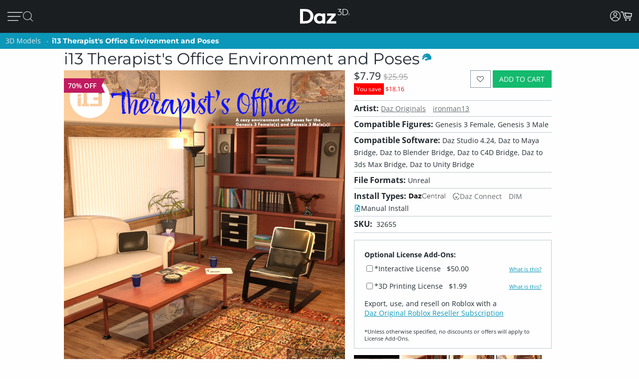

--- FILE ---
content_type: application/javascript; charset=utf-8
request_url: https://www.daz3d.com/dazstatic/slab/getCategories?all=true&jsonp=true&compress=true
body_size: 448968
content:
daz.filter.loadRemotePart("Categories",{"10273":{"name":"Animations","url":"animations","parent":2373,"products":"sBaxFvU99j2KPvM+tD/AP/I/oEDeQIJBgEKnRqhGqUaUSIVJpEnISsVLykvNS85LuUyJTcZNjE+NT6BPmVHsUcxT3FPpU4xUpVTsVK9VtVWOVo9W8FahV6JXt1ffV+RXkFjcZf9m62jKabhr623/bolx2XKGc9t0qHW+edV5j3qjfc19wX7agAHpgQHlggHThAGKhQH1hQH2hQH3hQGehgHYhgGLhwGciAHIiAHTjQGVkQH7kgH9kgGAkwHqlAGmlQHgmwH8nQG0ngGJnwGUnwG9pAHLpAHWpgHBpwGXqgGtrQGOrwHesAHgsgHbtQG0ugGkvwH99AGf/gGv/gG9/gHbhwKvjQK/lQL1mgLXpAL7pwKXrQLdtwLFxAKH2AK/2wLr7wLh8gK18wLH/AK9/QK//QLB/QLz/QL1/QL3/QL9/QKJ/gLd/gLn/gKngAP9gAP1gQP3gQP5gQOBggOJggOpgwPDgwPJgwPXgwPVhAPfhAOXhgP7hgOdigPBiwPrjwP5kQPflgOXmgPtmwPjngPtoQP1owPnsQOPtAO/uQOJwQO/wQOzxQONygPL0AOt2QOx2QPB9wPf/[base64]/gSZ+gTO/[base64]/qgXmqwXnqwX2nQWqrAWsrAW2rAWHrQXTrAW5qwXkqgWVrgXkrgWWrQXSsQWRsAXPsQXRsQXWsQWSsgXqsQWcswWaoQXBswX6tAX0tgXkuwXzugWEvgXswAX3wgWGxAXjwwXpxAXqxAXrxAWbxAWjxQXqxQX/wwWzlAU=","visible":false},"10285":{"name":"dForce","url":"dforce","parent":2352,"products":"wekC8+8C4fMC5/MCr/QC+/UCw/YC5/YCt/cCufcCzfcC6/cC7fcC8/cCi/gC1fgCtfkCy/sC2fsC9fsCu/wC+/wCmf4Cs/4C2f8C3f8Cv4ADwYADw4AD4YAD34ED5/oC/4EDk4IDlYIDp4IDuYIDzYID0YID14ID/4IDg4MDl4MDmYMDy4MD64MDi4QDxYQDj4UDyYUDz4UD5YUD74UDhYYDzYYD4YYD8YYDoYcDrYcDvYcDv4cDxYcDyYcDz4cDjYgDt4gDu4gD/4gDg4kDs4kD0YkD94kDv4oD8YoDjYsDkYsDqYsDs4sDt4sDvYsDzYsD34sD64sD/YsDh4wDn4wDw4wDx4wDyYwDz4wDgY0DiY0DoY0DqY0DsY0DwY0Dx40D2Y0D8Y0Dh44DiY4DlY4Dm44Do44Dy44D044D/44DgY8DhY8Dn48Dq48DuY8D348D4Y8D/[base64]/aADg6EDi6EDn6EDoaEDpaED3aEDiaIDsaIDt6ID06ID/aIDjaMDraMDs6MDyaMDiaQDu6YDvaYD26YD+6YDmacDq6cDuacDu6cDvacDw6cD26cD3acD56cD9acD+6cDv6gD16gD56gD66gD/6gDmakDoakDp6kD06kD66kD86kD9akD+akDlaoDo6oDwaoD96oDm6sDrasDrawDuawD16wDpa0Dp60Dra0D060D660D960Dta4D464D664Dqa8Dta8D268D5a8D7a8Dg7ADmbADp7ADx7AD77AD/bADnbEDn7EDtbED27ED6bED8bED/bEDj7IDobIDs7IDtbIDubIDv7IDwbID4bID77ID+bIDg7MDobMD2bMD+7MDlbQDnbQDtbQDt7QDybQD17QDn7UDobUD47YD7bYD+7YDk7cDlbcDrbcD1bcD2bcD57cDobgDp7gD0bgD27gD4bgD8bgD97gD+7gD/7gDhbkDi7kDk7kDr7kDs7kDu7kDvbkDybkD9bkD/bkDoboDo7oDvboDx7oDz7oD77oD8boDmbsDv7sDy7sDz7sD2bsD37sD6bsDhbwDl7wDm7wDn7wDobwDp7wDqbwDxbwD27wD47wDn70Dpb0Du70D070D5b0Dmb8Du78Dvb8D778Dh8ADo8ADs8ADzcADgcEDr8ED7cED8cED/[base64]/coDjcsDscsDwcsD18sD3csD38sD4csDg8wDk8wDncwDucwDwcwDw8wDxcwDz8wD08wD38wD68wD/cwDo80Dqc0D580Dnc4D5c4D984Drc8Dtc8D2c8D4c8Dg9ADudAD79AD99AD/9ADgdEDi9EDn9EDzdED19ED4dED79EDk9IDmdIDm9IDn9IDs9IDvdIDxdIDy9IDz9ID4dID99IDhdMDj9MDkdMDodMDqdMDu9MDxdMDz9MD19MD2dMD4dMD6dMDi9QDmdQD59QD/[base64]/eADgeEDk+EDq+EDteEDw+EDxeED0+EDi+IDjeIDj+IDk+IDn+IDoeIDq+IDseID2eID2+IDx+MDyeMDy+MD1+MD3+MD9+MDgeQDheQDjeQDteQDueQDu+QDyeQD0+QD/eQD/+QDheUDm+UDpeUDp+UDreUD1+UD5+UD++UDjeYDqeYDw+YD4eYD6eYD8+YDg+cD7+cDyegDz+gD0+gD/+gDiekDpekDx+kD4ekD/+kDreoDxeoD7eoD/+oDoesDp+sDsesD0+sD1+sD3+sDlewDr+wDs+wDie0Dk+0Dq+0Due0Dve0D0e0D0+0D2+0D3+0D9e0Dj+4Dp+4Dx+4D3+4Dke8Dq+8Dve8Dw+8Dy+8D++8DgfADu/ADwfAD5/AD+/AD//ADg/EDh/EDmfEDn/EDofED6fEDk/IDlfIDmfIDofID5/ID6/ID8fIDhfMDkfMDvfMDx/MDy/MD2/MD9fMDg/QDr/QD1/QD4fQD6/QDjfUDn/UDsfUDs/UD5fUD9/UDqfYD0/YD4fYD6/YD+fYDjfcDr/cDsfcDs/cDtfcDvfcDxfcDyfcDy/cD5fcD7fcD+/cDkfgDm/gDq/gDzfgD6fgD8fgD8/gD/fgDpfkD0/kD1fkD4/kD5fkDjfoDlfoDsfoDufoD8foDgfsDl/sDx/sDh/wDn/wDv/wDx/wD4/wDmf0D8f0Dgf4Dt/4D2f4D9f4D/f4Dsf8D7f8DjYEEzYEE/4EEk4IExYIEzYIEz4IE1YIE/4IEzYME1YMEu4QEv4QEw4QE2YQE3YQEv4UEyYUEzYUE04UE1YUE4YUE44UE74UE94UEgYYEi4YEkYYEuYYExYYEzYYE2YYE7YYE9YYE/4YEg4cEpYcEuYcE34cE/4cEhYgEqYgEu4gEwYgE34gE44gEsYkEtYkEu4kE34kE74kEmYoEn4oEvYoE3YoEqYsEsYsEuYsEvYsExYsE6YsE/4sEi4wEx4wE2YwE4YwE74wEjY0EoY0EwY0EmY4Ep44E1Y4E3Y4Ei48Ej48EkY8E1Y8E148E/[base64]/6AEyaEE3aEE4aEEp6IEv6IE2aIE5aIE8aIE+6IEtaMEuaMEwaME3aMEs6QEv6QE7aQE+aQE/aQEh6UEiaUEj6UEq6UEraUEsaUEw6UE26UE4aUE/6UEwaYEx6YE06YEh6cEl6cEp6cEqacE26cE86cEiagEwagE3agE+6gE/6gEmakErakE0akE1akE16kE/6kEu6oEw6oEz6oE1aoE16oE56oE/[base64]/cAEi8EEk8EEpcEE/cEEvcIE2cIEzcMEt8QE87gEi7oE8cUEn8UE4bwE78ME0cQEscQE/cUExcUE8bwEvNsEluUEhOcE7eQEzcUEkucE89oEjOME9eQE7OYEkecEjZ4ElekEpNsE0OkEp+oEzOQExOUE8akEmuoEx7IE8+kEl+oE96QEme4EsuwEtuwEwb4ElcYEu+MEj8MEr+wEmekE1u8EhPAEjfAEqvAErfAE9PAEkvAEm/AEnfAEu/AEwvAE0/AEjvEE1fAEh/EEovEEpfEEnPEErPEEv/AEz/EE8vEE+PEEsvIE/fEEvfIE4vIEyvAEoOkEjvIE8fIE/PEEgfIEgvMEqvMEifME+fAEvfEEgfMEj/IEyPIEufMEjfQElvQEnPQEke8Eku8Eq/MEvPQEhfUE5/QE+vQEoPUEx/UE4vUEgvQEo/UEufUEvfUEmvYE2usExfYE5/YExekEjPUEgfYEvfcEyfwD78EEz/wD/vYE9PcE4/cEjfgEkPgE8vcEtPgEiPgEgPgEjPkEofgE2PgE2vgE6/gElPkEnfEE2/oE+fkE+vkElPQE5PgE9/cE7fIEhPsE7PoErvsEjvsE3fsE5vsE3/sE2/sEiPwEmfYElfwEuPIEyv0Et/0EyP0E9/wE0fwEuv0Ew/0EhPIEhfMEy/cEiP4EqvwEhP0E7v4EgP8Emf8E3vkEg/8EjP0Euf4EgoAFxP8E6oAF2oAFroEFtYEFmoEF8oAFmIEF64EFq4EFjYIFpIIFvIMFzoMFyIMFs4MFzIMF34MFw78E+oMFpIEFzvgEwoQFtIQFs4QF1oQF3oQF44QFi8QEiIUFkoUF/YUF+YUFhoYFqoYF5oYF2IYFqocFwIcFqPYEuIYF6ocF+4cFpIgFyYgFzYgFk4gFvYIFvoIFpIkFqokFx5IEvYkFp4cF44cFvIkF9okF9ogF7IgF/[base64]/JYF/ZYF/[base64]/YD7fYDzfcDvfoD3/sDr44E750Eq6gE9KIFpqIFx6IFmKIFmqMFuqAFkqMFlqMFs6MF2KMF26MFyJQFvKMF9KMF9aMF9qMFzpQFm6QFrqQFsqQFs6QF0KQF3aQF0qIFlaMFvaQF/KQFnaQFwKQF0aQF4KQFp6IFvqIFyKIFzZ0FsqEF3p0FsKUFsaEF86UF9ZcFtaMFzqUF0KUF1KUF8qUF16UFrKYFrqYFlqUF9qUFrp4FkpkF7qUF/KUFmaYFw6YFxKYFr6UF6KYFupsFi6AFjacFlacFlqcFjZQFjpQFj5QF8pcF85cFnqcFu6cFvKcFyacF45kFxKQF76cFqfsE3pwF8qYF3JwF8KUFwY4F1KQFragFqp4FrJ4F8acFhqgF9qcF16gF3agFjagFgagF2aUF/KgFo6cF6KgFxqgFkqkFmqkFv6kFwKkFi6kFxqkF8akFqqoFpqMFhqoFvKoFlqgFs6oF/KoFu6oF56oF6aoF+qoFnasF5qsF6qEF+KEFjqIFvKIF6acF66cF7KcF7qcF+6cF56gF+KgF3qMF4aMF4KkFrasFmKgFoqcFv6wF4qwF9foDhK0F3awFi64Fja4F0KwFqK0Fz60FypMF/60Fiq0FhK8F4K0F964F2q0F9q0FxK0F464FlK8Fm68Fra8F668Fi7AFjLAFnK4Fo6kFl7AF368FjrAFjKoFrakFva0F560Fzq8F07AF4K8F468FgrAFkLEFrLEF1LAFhbEFnLEFtLEF/bEF1bEFsLEF2rIFr7IF3rIFqLIFt7IFz7IF2LIF/7EFqbIFwLIFn7AF1LIFhLMFwqcF4bIF5LIF5rIFgrMFnrMFsbMFsrMFz7MFxLMF0rMF2rMF37MF4LMF7LMF8LMFhLQFn64FirMF/rMFgLQFobQFvrQFubIFs7QFw7QF27QFgbQF/bQF77QFh7UFkbIFxbIF1LQF8rQF4rQFkbUFvrUForUF17UF7LQFkrUFobUF07EFvbQFh7YFiLYF9rUFpbYFq7YFxLYFyLYF0LYF5KwFm60Fw60Fu64F/[base64]/b4F0MMF0sMF2sMF58MF6cMFy8EFncIFoMIF2MMFkMQF98MF/cMFssQF4cMFo8QFzcQF2MQF8MQF+8QFocMF9sMFmsQFoMQFrMQFtsQFzMQFpsUF4sQFosQFqsQF88QFrMUFqMQFlcUFsMUFt8QF7MQFuMUF0MUF5sQF7sQFmcUFt8UFm8UFiMUFxcUFt8MFuMMF3MUF8sUFssUFzMUF0sUFpcYF/sUF+MUF+sUFuMYFzMYF0sYF2cYFxMYF5cYF7MYFtsYFu8YFwMYFwsYFvcYFjb4F9sUFr7MF88MFv8IFoMUFu68Fy7QFzLQF1bwFxL0Fxb0FsfoEq8UEj4kE1aMEhIcF","visible":false},"10469":{"name":"Feb 2018 Sales","url":"feb-2018-sales","parent":3520,"products":"","visible":false},"10471":{"name":"2018 Feb Sales","url":"2018-feb-sales","parent":3520,"products":"","visible":false},"10475":{"name":"New To PC Plus","url":"newly-pc-plus","parent":2342,"products":"uAXFBvIHlwq4C5UQpRGpEdwRsBPxFpkYmhjOJdUn+ifTK/ErqyzULJEt2S3gLYouoC7QLtYu4y78Lpwv2y+WMOYw5TGpM540zzSBNYo1kjWiNbQ1tTW4Nds1+DWWNp02nja4Nus2gjfoN/A3gziSOJQ4lTiWOJk4nTjCONY4kTnbOe45tTrcO8o86jztPLk99z34PYM+jD7EPuE+6T72PoQ/jj/5P4pArUCwQLpAtEGXQvJCy0PjQ+dD+ESWRZ5FokW8RexF90WbSJxIpEisSOZI50jzSKBKzUrOSppLv0vaS7dMv0zcTMhN0k3/TYxOuE6JT9FP3U+VUI5Rj1GQUaBRsVG8UchR31HoUY5SmlL7UpxTr1PbU9VUjFWTVZlVmlWlVaZVvVWfVulW+Vb/V6tYsljmWOxYiVm6WdBZ1VmHWpRapVqmWqdag1u6W9lbgVyFXJRcl1zLXMxc+VzCXddd5l2aXtpewF/BX8Jfw1/EX/Jf81/8X+9g+WL+YopjjWOyY9RjtWTyZcpm5GaCZ8Jn0WjBaehp7Gnlao5shm7rboJvl2/4csNzxHPIc+50l3Wue5t8iH38fbx+jYUBxYUBxoUBvYYBw4YB34YB4IcB44cBxIgB9ogB/[base64]/9oB7dsBgeUBk+UB0+wB1OwB8+wBufABq/0B0/0B6f4B8/4Br4EC1ZACyZUCz5kC87oC6dQC","visible":false},"10595":{"name":"Select PC+ Items","url":"select-pc-items","parent":2342,"products":"sAHKAfoB+wH8AYICsgK0ArwCzgLWArED8QOdBP4EiwW4BcgFyQXMBc0FzgXPBdIF1AXVBdYF1wXZBd0F4AXlBekFgwaYBsUGiweMB6wHrQeuB68HsAexB7oHuwe8B70HvgfAB8EHwgfDB8QHxQfGB8oHywfMB80HzgfPB9AH2gfbB+MH6AfpB+oH6wfyB/cH/Qf+B4AIgQiDCIsIjQiTCJQIlQiWCJwIogipCKoIrwixCLMIwAjCCNMI1AjjCOQI5QjmCOwI7Qj/CIAJjQmUCZYJlwmYCZoJpAmvCbUJtgm3CbkJugnJCcsJzQnOCc8J0AniCegJ6Qn5CfwJgQqDCpAKkgqTCpcKogqmCqcKqgqwCrEKtAq+Cr8KwgrLCtAK0grTCtUK7Ar2CoMLhAuSC5oLmwuhC7ALsQuyC7gLwAvPC9IL6QvyC/YL+gv+C4QMiAyJDJ8MowykDKUMqwysDLkMugy7DMEMwgzFDMYMzwzpDOoM7Az1DPYM+gz7DPwM/gyFDYgNiw2MDaoNqw28DcQNxQ3IDcoNzQ3ODdIN3g3nDekN6g3rDe4N8g3/DYAOgg6EDokOig6MDpEOng62DrgOuQ7HDskOzA7NDtIO1Q7WDt0O4A7pDu0O7g6GD4kPkg+TD5QPnA+gD6MPpg/ED8UPzw/SD9YP5w/tD+4P8g/3D/8PhBCIEIkQihCTEJgQmhCgEKEQpBClEKcQrRCwELEQshCzEL8QyBDLEMwQ1hDzEPQQ+xCKEYsRjBGNEY4RmxGcEZ0RnhGmEacRqRGsEbYRvhG/EcARwhHTEdQR6RHqEY4SkxKXEpgSmRKdEp4SrxKwErESshK1ErcSxhLHEsgSyxLNEs4SzxLQEtsS4BLoEuoS8RLyEvQSgBONE44TlBOVE6IToxOkE9cT2BPZE9oT3BPeE98T4BPhE+IT7xPwE/[base64]/R2AHooeix6THpgemR6kHsQezR7VHt4e5R7mHvUe9h75Hv0e/h6DH4QfiR+LH5AfkR+SH5MflB+YH50fnx+sH7ofzh/SH9Mf3R/eH98f4B/hH+If6x/uH+8f8B/0H/Uf9x+BIIYghyCNIJIglCCYIJ0gniCfIKEgpSCwIL4gvyDIIMkgyyDZIOgg6SCJIY4hmiGpIashrCGuIcEhwiHDIcgh0SHYId4h6SHrIewh7SH4IfshhCKfIq0iryK3IrsiwSLDIsYizSLOIs8i0CLdIt8i6SLvIvci/SKEI4UjhiOQI5MjlSOmI7IjuCO5I8AjyCPQI9Ej0iPWI9wj3yPhI+Ij6iPsI+0j8CPxI/cj/yOEJIUkhiSHJI0kjySVJJckriSxJLIkvyTOJNEk0iTTJNQk1STZJNok+iT/[base64]/Mr9CuKLIssjSygLKEsoiyrLL4svyzALM4s1CzYLNss3CzdLOIs6izrLO8s8CzxLPIs+iyLLYwtkC2RLZMtly2eLa8twy3GLcctyS3MLdkt4C3jLeQt5y32LfothS6KLowujS6RLpUumC6ZLp4upC6lLqcuqi63Lrguui7FLsYuyi7MLtAu6y7sLvwuhS+YL5wvpi/JL9Iv1S/YL9sv4y/nL/IvjTCYMKQwqTCwMLEwsjCzMMIwwzDMMM4w2zDlMOYw6DDvMP0wlTGrMawxujHQMeAx+zHKMtoy7jKTM5wzpzOpM70z0DPRM/[base64]/T3+PYA+gz6PPpE+lj6aPpw+nT61Prg+uT7OPuU+6T7/PoI/hT+hP6I/1T/jP4NAhECHQIpArECtQLBAukDzQPRAi0GMQY1Bk0GqQeFB4kHjQelBh0KRQpNCl0KZQqRCpUKmQqxCrUKuQs5C5ELmQudChkOZQ6JDyEPLQ9dD40PnQ4BEgUSERIxEsUTgRPRE9UT4RPtE/USARYFFgkWeRaZFtEW5RbpFvEXxRfJF80X1RfdFhUaIRoxGjUaORplGmkauRs9G0EbSRtNG1EbVRtZG10bbRuxG7Ub8Rv5G/0aAR4FH20ebSJ9IskjBSNlI40jmSOpI7EjzSINJoEmsSa1JuknTSddJ4UnzSfRJ9Un2SfdJh0qbSqBKo0qkSqVKrkrKStBK3EreSupK7krvSvdKjUuaS7tLv0vAS8FLyUvVS+VL7Uv1S/9Li0yoTLBMuky9TL9MzEzNTNxM3kziTOVM70zxTPNMgU2DTZJNwU3UTfZNjE6PTpZOp061TsBOwU7LTs1O207lTuhO8U6DT5hPmk+bT69PsE/DT8lPz0/WT99P5k/rT/JPglCEUI5QlVCfULRQt1DMUN5Q7VDuUPRQgFGDUadRvFHCUcNRyFHTUdRR11HfUfhRgFKCUpNSlVKaUqlSsFKxUrRSxlLIUuBS6lLrUvRS9lL3Uv1S/lL/UpFTklOeU6BTr1OwU7hTx1PsU/ZT+FOBVIRUkFSUVJVUsVS9VMJUw1TEVMtUzVTdVN9U4FTuVO9U8FSTVaVVplWzVb1VyFXhVeNV5FXmVfNV9FX3VYxWpVbEVsZWx1bpVvFW91b8Vv9WsFeyV75XzFfNV9tX3FfmV/RX9Vf/[base64]/CX8NfxF/KX99f4F/hX+hf8l/zX/xfgmCwYLFgsmC0YLZgt2C4YMFgwmDUYNVg1mDeYO9ggGGBYYJhk2GcYZ1hnmGfYeZh6GHpYfJh82GqYqxirWK/[base64]/Jn82f0Z/Vn9meAaI9omWi/aMNoxGjFaMdo0WjSaNdo2GjnaOlo6mjvaPtoiWmuabZpvGm+acFp0WnSadRp5Gnraexp9Gn1aYFqgmqZappqumq7arxqvWrJat5q5Wr1avZq/GqBa5NrlGuka7dr6Gvsa+1rhWyKbI5spmzDbOds+WyEbYltim2Xba9tsG2xbbhtuW3CbchtzG3Sbdxt523vbf5thG6ebqJuqm62btxu3W7ebutugW+Cb4RvhW+Mb5dvqG+qb7pvvG/Bb8JvzW/mb/5vh3CccKJwuHDHcOZw8HD6cJNxoXGxcbhxw3HOcY5ykXKScplyoHKkcqVysHKxcr5yw3LJcstyzXLQctFy1HLlcupy9HL4cv1yhHOYc6xzuHO/c8NzxHPIc9Jz33OJdIt0mXSodLR05HT5dP10/[base64]/on+jf6R/t3+4f7l/zH/Rf9J/03/Vf9t/8X+AgAGBgAGDgAGbgAGcgAGegAGggAGkgAGmgAGogAGpgAGugAGwgAG0gAHFgAHYgAHZgAHogAHpgAHqgAHxgAHygAH+gAH/[base64]/jAGOjQGTjQGUjQGyjQG/jQHCjQHWjQHXjQHljQHmjQHnjQHpjQGGjgGkjgGljgGqjgG5jgG/jgHAjgHKjgHLjgHvjgGBjwGbjwGcjwGdjwGujwGxjwHejwHfjwHgjwH8jwH9jwGQkAG2kAG3kAHdkAHhkAHikAGgkQG1kQHOkQHekQHfkQHgkQHhkQHikQHqkQGEkgGGkgHBkgHCkgHKkgHXkgH4kgGBkwGKkwGykwG+kwG/[base64]/oAGBoQGDoQGMoQGUoQGVoQGWoQGfoQGioQGjoQGkoQGloQGmoQH/[base64]/rgHArgHrrgGhrwGirwGjrwGkrwGlrwG7rwG+rwG/rwHBrwHnrwH7rwH8rwGQsAGwsAGxsAHSsAHasAHcsAHysAH1sAGasQGbsQGcsQGesQGfsQGgsQGhsQGjsQGosQGpsQGzsQG/sQHEsQHqsgGFswGTswGUswGsswGvswG+swHLswHWswHXswH1swGftAGitAGjtAHItAHKtAHTtAHYtAHctAHdtAGEtQGHtQGItQGVtQGWtQGXtQHItQHKtQHUtQH3tQGDtgGOtgHktgHmtgHntgGJtwG3twG5twHutwHvtwHxtwH/twGXuAGcuAGguAGhuAGtuAHvuAH3uAHUuQHYuQHZuQH5uQH6uQGJugGcugGjugGlugGmugGvugHVugHWugHYugHbugHiugHougHqugGkuwGquwGruwG0uwG4uwHauwHbuwH3uwGBvAGPvAGQvAGcvAGdvAGfvAGpvAHbvAHfvAHgvAH3vAGGvQGuvQGvvQGxvQG/vQHXvQHZvQHhvQHzvQGZvgHlvgHFvwHJvwHLvwHMvwHNvwHOvwHQvwHUvwHVvwHevwHgvwHsvwHtvwH5vwH7vwH8vwH9vwH+vwH/vwGAwAGBwAGCwAGDwAGEwAGSwAGTwAGUwAGcwAGdwAGewAGfwAGgwAGhwAGiwAGjwAGkwAGlwAGmwAGnwAGowAGpwAGqwAGrwAGswAGtwAGuwAGvwAGwwAGxwAGywAGzwAG0wAG1wAG2wAG3wAG4wAG5wAG6wAG7wAG8wAG9wAG+wAG/[base64]/[base64]/wQGAwgGBwgGCwgGDwgGEwgGFwgGGwgGIwgGJwgGLwgGMwgGNwgGPwgGQwgGVwgGWwgGXwgGZwgGawgGdwgGfwgGgwgGiwgGjwgGmwgGowgGrwgGtwgGuwgGwwgGzwgG2wgG3wgG5wgG6wgG9wgG+wgG/wgHAwgHEwgHHwgHJwgHSwgHTwgHUwgHVwgHWwgHXwgHcwgHdwgHewgHfwgHgwgHhwgHjwgHkwgHlwgHmwgHnwgHtwgHuwgHvwgHwwgHywgHzwgH1wgH6wgH7wgH8wgH9wgH+wgH/wgGCwwGDwwGFwwGKwwGLwwGMwwGQwwGRwwGSwwGWwwGYwwGawwGbwwGewwGfwwGgwwGrwwGuwwGxwwG3wwG6wwG+wwG/[base64]/0AGH0QGL0QGO0QGy0QG/0QHi0QGS0gHe0gH20gGk0wGm0wGs0wGt0wG30wHR0wHS0wGO1AGP1AGu1AHn1AHo1AGn1QGv1QHt1QHk2gH/[base64]/4gGg4wGj4wGn4wGp4wGs4wHw4wG75AG85AG/[base64]/AH1/AH7/AH//AGr/QHT/QGn/gGp/gGr/gGx/gHp/gHz/gG5/wGLgAKxgAKfgQKvgQL9gQKdggLhggLnggLtggLxggKTgwKhgwKrhQKzhQLLhgLdhwLphwLjiALtiALjiQLniQLpiQL3iwL5iwKbjAKdjAKjjAKnjQKrjQLjjgL3jgKLjwKPjwKpjwK9jwLtjwKDkAKJkAKVkAK/kALDkALFkALVkALnkALpkALrkALvkALPkQLVkQLZkQLjkQLpkQK1kgLzkgKTkwKVkwKZkwLFkwLTkwLVkwLbkwLdkwL7kwKDlAKTlALVlALXlALnlALJlQKFlgKHlgKzlgLBlgLDlgLTlgKrlwLPlwK3mAL/mALPmQLVmQLxmQL1mQKrmgK7mgKPmwL/mwLVnAKvnQLFnQLnnQLpnQLrnQL1nQLlngL7ngL9ngKXnwLLnwL5nwLFoALLoALFoQLNoQLloQLZogKFowLbowLfowLlowLrowL3owL5owLTpAK/pQLPpQKdpgLPpgLVpgLXpgLfpgLhpgKHpwKJpwKPpwKZpwKbpwKdpwKfpwLzqAKBqQKNqQLnrALvrAKNrgKntAKXuQLzugKdvAK3vALJvALzvwKfwgKrxwLxyAL9yAKlyQKxyQLHyQLnygLrygLtygLzygKHywKRywKpzwLp1AK/1gLH1gK11wLD1wLR1wLl1wLn1wL91wL/1wK/2ALB2ALH2ALL2ALP2ALT2ALV2AL32AL72AKP2QLX2QLb2QLf2QLl2gLn2gKJ2wKL2wKN2wLJ2wLL2wKJ3AKP3AK53gKB4gKD4gKj4wKl4wKv4wKz4wLJ5ALL5ALx5QLz5QL35QL75QLV5wLX5wLZ5wLh5wLn5wL55wL75wL76QKP6gKT6gKV6gL96gL/6gKd6wKf6wKv6wKz6wK56wKj7AK97ALB7ALF7ALr7QK37gLF7gKL7wKz7wLF8ALH8ALv8ALx8QL38QL58QL/8QKh8gKp8gLB8gLL8gLN8gLT8gLt8gKT8wKV8wKb8wL58wLF9ALH9ALJ9ALN9ALT9ALr9ALt9AL19AL99AL/9AKB9QLT9QKR9gKT9gKV9gLN9gLP9gLz9gKV9wKb+AKh+ALH+AKj+gKL+wKP+wKT+wKf+wKp+wLr+wLt+wKN/AKR/AKX/AKb/AKh/ALV/ALb/ALj/ALx/gK3jAPopgGmMQ==","visible":false},"10597":{"name":"Daz Original Select Items","url":"daz-original-select-items","parent":2342,"products":"[base64]/cD/UP/[base64]/kXhxigGKUYtRi3GLkYwhjHGNEY2xjcGN0Y3hjgGOIY/Bj9GIYZhxmNGY4ZjxmaGZsZnBmdGZ4Zqhm1GbYZwBnBGc0Z0hneGewZgRqFGocaiBqcGqMauRq8GsAaxxrPGtAa1BrkGuga9hqJG4obkhuUG54boRumG6obwBvBG8kbzxvaG+Ab7BvuG+8b9hv4G/sbgByIHI8cmhyfHKIcpxy3HLgcwBzGHMccyBzPHNUclR2WHaAdoR2kHaYdrh3OHe4dkR6SHpoemx6yHrQetR62Hrceuh69Hr4ewx7GHtAe0h7WHuQe7B7zHvge+h6AH4gflR+WH5kfmx+pH6ofsx+/H8cfzR/UH+Mf6h/xH/If8x+OIJEgkyCZIKYgpyCsIK0griCvILIgtCC6ILwgwiDDIMQgyiDPIOMg5SDnIP4giiGMIZEhuiG8Icsh4SHiIfkh/CH+IYwijiKhIqIioyKkIqYipyKoIqoirCKuIrIiuiK8Ir8iwCLJItIi0yLeIuEi5SLrIvAi9CL1Ivki/[base64]/yaAJ4EngieDJ4QnhSeGJ4cniCeKJ40njieQJ5EnkieTJ5YnlyeYJ5knmiebJ5wnnSeeJ6AnoSejJ6QnpierJ6wnrSeuJ68nsCexJ7Insye0J7YnuSe6J7snwCfFJ8YnyCfJJ8onyyfPJ9cn2yfcJ90n5CfoJ+wn8if0J/Yn+Cf7J/4ngCiBKIUojCiOKJAokSiUKJYolyieKJ8ooiilKKcoqiivKLAotii3KLsovijCKMQoxSjPKNUo1yjaKNwo4SjiKOMo5CjqKOso7CjtKPIo8yj0KPUo+Cj5KPwo/Sj/KIApgymFKYYpkCmTKZYpmSmbKZ8poCmhKaIpoymkKagpqSmsKa0ptim9Kb8pwinDKcQpySnNKc8p0inUKeQp5yn5Kfop/Cn9Kf4pgCqEKocqiCqMKo4qkCqRKpQqlSqWKpgqnSqsKrAqsiqzKrYqviq/KsIqxirIKskqyirTKtYq1yrbKtwq6SrqKvgq+Sr7Kv0q/yqBK40rkSuSK5UrmiucK7Yrtyu4K70rwSvDK8grySvMK80rzyvRK9Ir1SvZK90r5ivoK+0r8CvyK/[base64]/y6HL4kvjS+UL5Yvmy+dL6AvrS+wL7MvtC+2L7cvuS+7L7wvvy/AL8Evwi/DL8Uvyi/ML88v0C/WL9cv2S/dL+Av5C/pL+ov7C/xL/Qv+y/[base64]/Iz9zOWNKo0rDTPNNg03jT2NIU1iDWKNZI1kzWiNa81szW0NbU1uDW5Nbw1xzXKNcs11TXiNf41hTaRNpk2mjaoNq02tjbBNsQ2yDbVNuQ27Db0NoM3hjeQN5Q3mDeaN5s3nDeuN9A30zfdN+s37DfwN/43hziOOJI4lDiWOJc4mTidOJ44ozivOLI4yjjTON444jjlOOw47TjxOPI48zj7OP44/ziGOYg5kTmTOZQ5njmnOa45rzmyObg5ujnBOcI5xDnQOdE50jniOek56jnrOe458TnzOfk5hTqKOo06mzqvOrU6tjq4OsA6wTrCOsU65DroOuk66zrxOo87qTu2O7c7uzu8O8Q7xTvGO8c7yzvMO847zzvQO9E71jvsO/o7/juIPIo8mzysPK48wzzXPOg86jztPPE8hT2ZPZ09qj2rPcI9xT3GPcc9yD3NPdc92T3fPes98j3zPfc9+T2BPoc+iz6MPp4+oT6lPqY+rD6tPq8+sT6yPro+uz68Pr0+vz7EPss+zz7QPtU+2T7bPtw+3T7hPug+7D72Pvw+hD+GP44/lT+oP7g/uz/WP9c/+D/5P5lAs0C9QMBAwkDDQORA6EDpQOpA60DsQO1A7kDyQPhAm0GdQaJBpEGmQalBrUGvQbRBtkG8Qb5Bw0HFQcZByUHTQdRB1UHYQdtB7EHtQfRB9UH9QYNChUKNQpVCm0KdQqBCo0KnQqhCqUKvQrdCy0LNQtNC1ULZQttC4ELjQuVC6ELrQuxC7kLvQvJC9kL5QvpC/EL+QoBDgUOCQ4RDhUOHQ4hDiUOKQ4tDjkOQQ5JDlEOWQ5dDmkOcQ59DpUOmQ6hDqUOrQ61Dr0OwQ7FDskO0Q7ZDt0O6Q7xDvUO/Q8BDwUPDQ8RDxUPNQ85D1kPYQ95D4EPiQ+VD6kPtQ/BDhkSaRJ5En0SgRKVEskSzRLREt0S8RMJEw0TFRMhEzUTRROhE90T5RPpE/[base64]/kmESoVKhkqUSp1KnkqiSqhKqkq0SrVKtkq3SsNKzUrOSs9K0krTStRK1UrWStdK30rlSuZK60rySvVKgkuFS4tLjEuPS5RLmUuhS6ZLp0uxS7JLtku6S8ZLy0vMS9BL0UvZS9pL7EvyS/ZLhUyJTIpMjUyWTJdMpkyrTLVMtky3TMRMx0zKTM9M0UzgTPVM9kz5TP5MgE2FTYZNi02MTZlNmk2gTaRNpU2nTapNq02sTbBNsk2+Tb9NxE3FTcdNyE3KTc5Nz03STddN2E3ZTeRN5k3nTfVN+E3/TYFOh06ITo1OkU6VTqNOqE6sTq1Or064TrlOxk7ITspO3k7fTuJO6U7sTvBO8070TvVO/06AT4hPiU+ST5lPok+kT6VPqk+sT7ZPuU/FT8pP0E/RT9hP2k/bT91P7E/uT/FP+U+GUIdQiFCJUIpQj1CQUJFQllCcUKJQpVCnUKhQqlCrUKxQrlCwULhQuVC8UL1QvlC/UMBQwVDJUMtQzVDPUNFQ11DYUNlQ3VDhUOVQ51DqUPBQ+1D9UIFRhFGFUYtRjFGOUY9RkFGYUZpRm1GfUaBRo1GkUaxRrVGuUbBRsVGyUbRRtVG5UbpRu1HAUcFRxFHFUcpRy1HNUdVR2VHbUdxR6FHpUetR8VH5UYlSilKLUo5SkFKSUpZSmVKzUrlSvlK/[base64]/tXgFiCWIRYmFikWKhYtVi4WMtY31jjWPRY9lj4WPtY/FiBWYJZiVmKWYtZjVmOWZ9Zo1mkWadZqlmsWbBZvVnDWc5Z3FnmWetZ7FnzWYJahFqHWolalFqmWrRax1rOWtha3FrdWt9a4VrpWupa61ruWvlajluSW5RblVuWW5hbnlukW6hbrFutW7db01vdW+lb6lvuW+9b8FvxW/JbhlyLXJdcs1zEXMVcyFzJXMpczFzQXPxciV2KXY1djl2PXZBdk12cXahdrV2zXbhduV26Xbtdvl3JXc9d0F3TXdVd2F3ZXdpd3F3gXedd6V3uXfJd9135Xfpd+12MXpdemF6bXp5eoF6jXqhexV7OXu1e8174Xvle/l7/XoNfi1+WX55fn1+pX7pfvV++X8lfzl/PX9hf9F/4X4FghmCVYJpgnmCkYKtgrWDOYN1g42DxYIhhimGSYalhsmGzYblhumHPYddh2WHaYeNh6mHsYfZh92H4Yflh+mH7Yf1h/[base64]/pngmiFaItojWiXaJhom2icaJ1onmihaKNosWi0aLZoumi8aL5owGjBaMZoymjLaM5o0GjTaOBo7GjuaPVo+Gj5aPxo/2iFaYdpiGmMaY9plmmgaaNppmmnaalprWmxabdpuWm/[base64]/WyBbYhtjm2RbZNtlG2VbZZtmG2bbZxtpW26bcVtxm3Jbcpt4G3kbeVt5m3pbe5t8G30bfdthW6Gbo9ukW6SbpNulG6ZbqBuoW6xbrduv27Cbsxu1G7Wbtdu2m7fbuhu7G7ubvFu9G72bvdu+27+boBvg2+Gb4dvkm+Wb5pvm2+cb51vo2+kb6VvuG/Fb8dvyG/Jb8pvy2/Mb89v1G/fb+Bv4m/pb+9v/W//b4Fwg3CFcIZwkXCVcKdwq3C/cMBwwXDUcNVw2nDdcN5w6XD9cIFxhHGRcapxu3G9cb9xwXHCccVxxnHKcctxzHHPcdBx3XHeceBx4XHjceRx53Hpcexx7nHzcfVx93H4cflx+3GAcoJyhXKHco9ym3KecqFyo3Kocq1yuXK7csVyyHLPctdy2nLbct9y4XLxcvZy/HKDc4pzi3OMc41zjnOPc5Bzn3Ogc6FzonOkc6VzpnOnc6hzqXOqc7VzuXO6c7tzvXPCc8lzynPLc9Nz1HPVc9xz3XPic+Nz5HPmc+hz6XPqc+1z7nPvc/Bz83P0c/Vz9nP6c/1z/3OAdIF0g3SEdJJ0mHScdJ90onSydL90wHTDdMV0zHTidOd07nTzdPd0l3Wbdal1qnWxdbV1vHW+db91xnXWddd13XXedeJ143Xlde1173XwdfN1gXaCdoR25Hbldup263bvdvB28nbzdvh2/XaGd4d3iHeJd4p3i3eOd5B3kXeSd5Z3nXeud7R3tnfBd8J3yHfMd9F30nfUd9V31nfXd9h33Hfdd9535Xfmd+t37Hfud+938Hf8d/93gXiCeIR4jHiNeJF4kniTeJt4n3ijeKV4pniseK54s3i2eLd4uni9eL54v3jAeMF4xXjKeMt4zHjNeM54z3jdeN545njneOp463jseO147njxePp4+3j8eP54hHmQeZJ5lXmXeZl5nHmdeZ55qnmuea95sXmyedp53nnfeeF54nnleeZ56Hnyefx5/3mAeoR6kXqTep16nnqkeqt6rHqverF6tnq3er16wXrEesV6ynrMes16z3rQett63HrfeuF64nr3ev16/3qAe4J7jnuXe5x7nXuie6N7pHule6Z7p3uoe6l7qnuse617sHu0e7p7u3vBe8Z7x3vJe8p7y3vMe8570XvSe9d74Hvhe+R75Xv0e/V7kXyYfJp8m3ygfKF8p3ywfLF8s3y0fLh8uXy6fLt8vHy9fL98wXzCfMd8zHz0fPp8/3yFfYh9jH2UfZZ9l32ZfZ99pH2tfbl9u33BfcJ9xX3Gfcd9yH3Jfcp9y33OfdB90n3UfdV92X3afeZ9533zfYN+hH6gfqR+vH7Gfs1+z37Xfu5+8H7xfvl++n77fv9+gH+Nf45/k3+Wf5h/mX+df6B/rH+uf69/tH+9f75/v3/Ef8h/1H/Zf9p/4n/jf+R/53/uf+9/9X/2f/h/+X/[base64]/AZm/AZu/AZy/AZ2/AZ6/AaC/Aai/AbC/AdLGAfnHAfrHAYPIAabIAdzIAd3IAf7IAYPJAZ7JAf7NAYfTAYvUAeTZAbvcAbzcAfHcAfncAf/cAYTdAYfdAZvdAaTdAafdAbPdAbvdAb3dAcDdAcLdAcPdAczdAd3dAfPdAYHeAYLeAYPeAY/eAbjeAfPeAfbeAcjfAcnfAc/fAdDfAdHfAdPfAdbfAdrfAd3fAd/[base64]/hAevhAfLhAariAaviAY/jAaHjAarjAa3jAbLjAbTjAbrjAcDjAcTjAc3jAd7jAeTjAf3jAZTkAaXkAcvkAdDkAdPkAdXkAdzkAd/kAfzkAf3kAf7kAf/kAYTlAYnlAYrlAYvlAZDlAZHlAZLlAZTlAZXlAZblAZ3lAZ7lAZ/lAfroAcnpAc3pAdXpAe7pAe/pAfDpAfPpAYDqAYPqAY/qAZDqAZHqAZLqAZPqAZTqAZXqAZfqAaPqAbbqAdzqAejqAZbrAaLrAb/rAcTrAdXrAZDsAZLsAa3sAa7sAa/sAePsAeTsAfPsAf7sAZrtAZvtAfXtAZfuAZ7uAd3uAf7uAbXvAcfvAc3vAc7vAc/vAd/vAervAe7vAfTvAfjvAfnvAfrvAfvvAfzvAY7wAZfwAZ/wAarwAbDwAc/wAezwAfLwAfbwAffwAfjwAfrwAfzwAf3wAf7wAf/wAYDxAYHxAYLxAYPxAYTxAYXxAYbxAY7xAY/xAdjxAezxAajyAa3yAbLyAdDyAdryAeTyAe7yAfjyAf3yAc3zAaf0AbH0AdT0Adf0Ad30AeX0Aef0Ae/0AYv1Aav1AbX1Abf1Abn1Abv1Ab31AcH1AcP1AcX1Ac/1Ad31AfX1Af/1AYH2AYP2Acv2Ac32Ac/2Ad32Ad/2AeH2AeP2Aff2Afv2Af32Af/2AZn3AZv3AZ/3AaH3AbX3Abf3Abn3Abv3AcH3AcP3AcX3Acf3Acn3AdX3Af/3AYH4AYX4AYf4AYn4AY34AZP4AZX4AaX4Aaf4Aan4Aav4AbP4Abf4Acf4AdH4Adf4Adn4Ad34Ad/4AeX4AfP4Aff4AYf5AZP5AZf5AZn5AZv5Ac/6AdP6Aev6Ae36AfH6AfP6AfX6Aff6Afn6AYP7AYX7AZn7AaX7Aav7Acn7Adf7Adv7AeX7Afn7AYv8AY/8AZH8AZf8AZn8AZv8AZ/8AaH8Aaf8AbH8Abf8AcH8Acn8Ac/8AfH8AYv9AZv9AaH9Abf9Abn9AcP9AcX9Ac39Ac/9AdH9AdX9AeH9Aef9Aev9Afn9Af39Af/9AYH+AYP+AYX+AcX+Acf+Adv+Ad3+Ad/+AeH+AeP+AfH+Afn+Af3+Af/+AYX/AcX/AfH/Aff/[base64]/AAtnAAs/DApHGApnGAsHGArvHAr/HAtHIAtfIAtnIAtvIAt3IAuPIAuXIAufIArPJAvHJAo3KApnKAp3KAuPKAuXKAvnKApvLAq3LAtPLAr3OAtXUAtvUAt3UAv/UAoHVApnVApvVAp3VAp/VArPVArXVArvVAr/VAsHVAsvVApvWAtfWAuHWAunWAtfXAtnXApXYApfYApnYArnYArvYAsPYAunYAuvYAu/YAvPYApXZAqHZArnZArvZAtXZAt3ZAvHZAvPZAv3ZAv/ZAoHaAonaAo/aApHaApPaApXaArPaArXaArnaAsXaAt3aAt/aAu/aAvHaAoHbAoXbApfbApnbApvbAp3bAp/bAqPbAq3bAq/bAsfbAs3bAunbAuvbAoXcAovcArXcAsPcAsHdAs/dAtHdAq3eAsPeAo3fAuffAunfAuvfAu3fAsvgAs/hAtfhAtnhAtvhAt3hAt/hAuPhAvPhAo/iApXiArfiArniAtviAufiAv3iAv/iApXjApnjAp3jAuXjAufjAuvjAu/jAvHjAvnjAv/jAoHkApHkApPkAsXkAsfkAs/kAtXkAt3kAv/kApHlAp3lArPlArXlArflAs3lAs/lAtHlAtPlAtnlAtvlAt3lArHmArPmAr3mAsPmAtHmAvHmAvnmAvvmAv/mAoXnAofnAonnAo3nApfnApnnAp/nAqHnAq3nAuPnAu/nAvHnAvfnAv/nAoPoAoXoAofoAo/oApHoArPoArnoAr3oAtXoAtvoAoPpAofpAonpAo3pApHpApPpApXpApvpAq/pArHpArPpArXpAr/pAsHpAsfpAs/pAtnpAt3pAt/pAuPpAp/qAr/qAsHqAtXqAtfqAtnqAovrApnrAqXrAq3rArvrAr3rAsXrAsnrAtHrAuHrAuvrAu/rAvHrAvPrAvfrAoHsAoPsAo/sApHsAq/sArHsArXsArfsAtXsAuPsAuXsAvnsAvvsAoftAo3tApXtApftAqHtArHtArPtArXtArftAr3tAsftAtftAtntAuftAvHtAvPtApHuApPuApvuAtXuAtfuAtnuAtvuAuHuAoPvApfvAp3vAr/vAsHvAsnvAs3vAtPvAtXvAvnvAvvvAoPwArvwAsHwAsPwAtvwAuPwAuXwAvXwAvfwAvnwAv/wAofxApXxApfxAsfxAs/xAtXxAtfxAtnxAtvxAt/xAuHxAvPxAv3xApPyApXyAt3yAt/yAu/yAvvyAoHzAoPzAonzApfzAqnzAq3zAuHzAufzAunzAuvzAo/0Aqf0Aqv0ArH0ArP0ArX0Arf0Arn0Arv0Ar/0Atf0Au/0AvH0Ao31Ao/1ApH1ApX1Apn1Aqn1Aqv1Arf1AsX1Asf1Asn1As31As/[base64]/6AuH6AuP6Auf6Avv6Ao37ApH7Apf7Apv7Ap37Aqf7ArP7Arv7Ar/7AsH7AtP7Avf7Av37Aof8Aon8Aov8Ap38ArP8AsH8AtH8Aun8Au38Au/8AvH8Av38Av/8Aov9ApH9Ap39Ap/9AqH9Aq39ArP9At39At/9AuH9AuX9Auf9Au/9Avn9Av/9AoH+AoP+AoX+Aov+ApH+ApP+ApX+Apf+Aqf+ArP+ArX+AtX+Atf+AuP+AvP+Avn+Avv+Av3+Aov/Aqn/Aq3/ArH/Arf/Arn/As3/At//AuX/Auf/Avf/AouAA42AA4+AA5OAA7OAA7WAA7mAA8eAA82AA9uAA9+AA+mAA/uAA4WBA6mBA8GBA8mBA9eBA9uBA92BA+2BA/+BA4OCA5WCA5eCA5uCA52CA6GCA6WCA82CA8+CA9GCA9OCA9WCA9mCA92CA9+CA+GCA+WCA4+DA5GDA62DA6+DA9ODA9uDA+2DA/eDA4OEA4WEA42EA5GEA5OEA6+EA8GEA8+EA/2EA52FA++FA/GFA/uFA/2FA4mGA6OGA6WGA6eGA/eGA5uHA6OHA62HA7GHA8+HA9GHA9eHA/OHA/mHA8GIA+eIA/WIA/eIA6OJA6eJA6mJA6uJA8OJA8eJA+2JA/OJA4+KA5mKA6eKA6uKA62KA7eKA8eKA+WKA+eKA+mKA+uKA+2KA/+KA4GLA4mLA6eLA6mLA6uLA7OLA7eLA7mLA7uLA72LA7+LA8OLA+GLA+WLA/2LA/+LA5+MA6GMA6OMA8GMA8WMA8mMA8uMA8+MA/WMA/uMA4GNA4ONA4WNA5mNA5uNA5+NA8GNA8WNA8eNA8mNA9WNA+mNA+2NA++NA/GNA/ONA/eNA/mNA6OOA6WOA8OOA82OA8+OA/WOA4GPA4OPA4WPA4ePA4uPA5WPA52PA6WPA6ePA6uPA7ePA7mPA7uPA72PA7+PA8ePA+GPA+mPA5eQA5+QA6WQA62QA6+QA7GQA7WQA7+QA8OQA+2QA++QA/CGAZ6VAZnzArP1Aq/1AqX0As5ArfwB8J4B","visible":false},"11339":{"name":"Monday g3 select","url":"monday-g3-select","parent":2342,"products":"2IYBiawBmawBmq0Bsq0Bs60Bta0Bz60B7a0BtK8B0K8BrbABorEB67EBkbIBrLIBrbIBrrIBybIB3bIB3rIB4LIB47IBmLMB2rMBiLQBjbQBlrQB97QBkrUBvbUBxrUBrLYBgLcBtrcB/bcB/rcBgLgBgrgBg7gBhLgBi7gBjLgBjbgBj7gBkbgBkrgB8LgBubkB6rkBsboB97oBl7sB0bsBsLwB5rwBtL0Bjr4Bj74By74B074B4b4Bo78BpL8Bqr8Brb8BmuUBofABtfABxPAB4vAB8/IB+vMB//MBu/QB5/UBo/YBz/YB5/YBi/gBofkBi/sBjfsBj/sBm/sB0/sBsfwB9/wB/fwBjf0Bt/0Buf0B7/4Bmf8Bqf8B3/8Bj4ACmYAC0YECl4ICm4MCg4QCnYQCsYQCxYQC3YQCgYUCgYYCg4YChYYCzYYC64YCvYcC24cC9YcCo4gCtYgCuYgCs4kC3YkCkYoCw4oCx4oCy4oC4YwC5YwC+YwCjY0Cj40C640C9Y0C940Cx44C+44Cp48Cu48Ck5ACu5AC0ZAC45ACh5ECm5ECq5ECu5IC75MC/ZMCpZQCrZQCu5QC05QC45QCg5UCiZUClZUCl5UCtZUC25UC75UC/5UCiZYC2ZYC65YC15cC25gC7ZgCoZoC05oC3ZoC65oCg5sChZsClZsCnZsCo5sC5ZsC6ZsC9ZsC95sC+ZsCk5wClZwCl5wCm5wCv5wCoZ0Ct50CqZ4CsZ4CwZ4Cy54C3Z4CqZ8Cs6ACvaACraECvaEC1aEC/aECw6IC+6ICgaMC0aMC3aMC2aQC86QCyaUC56UC/aUCv6YC0aYC3aYCt6cCuacCh6gCqagC76gCga0Cna0Cn60Coa0Cta0C3bACl7QCg7sC6b0C8b8CncIC39IC/dICz9UC29UC79UCgdgCm9gC5dgCr9kCx9kCzdkC4dkCv9sCmdwCm9wCnd8Cr+IC6eMCheUCieUCzecCqegC4ekCz+8CnfAChZoD25sD","visible":false},"11439":{"name":"Weapons and War Select Items","url":"","parent":2342,"products":"LDmqD/whwCT3JfkqmSzsMvIzrTaPO8E9uj7DQJdH9EiaTfVNqE6sT4ZQ61HpUu1ThlTLWN9Y+FiLWZ9Z61mWW8hcyVzKXJNdmF74XoZgumGjYq5iw2L3bahyvHXGdcJ3ln+sf/t/2YEBooIBwIQBvoYBqIcB5ooBnYsBmI4B2I8B3Y8B/48B8pEBu5IBj5MBlpMBl5MBmJMBv5UBv5YB55cBh5gBs5gB95kB/5oBjJsB/JsBoJwBrZ8B1p8Bw6ABgagBn6kB9bEB+LIBibMBjLYBoroBi7sBm7sBwL0B1L0B5b0B174B474B6L4BpN0B3d0B6t8B9N8B9t8Bg+ABhOABxOQBluUB3fQB4f8B2YEC+YECxYwC9YwCm5MCvZMC05cC45gCnZkCgZ0C6aQChakC4c0Cl9sCneUCg+kCl+8Cz/EC+/ICwfwCkf0C3f0C3/0C9/8C3YID84MDrYYDyYkD2ZYDz5gD96ID","visible":false},"11469":{"name":"Recommended western daz o","url":"","parent":2342,"products":"xDnHO9A7t0LJbfB2wnfId/x3unixggGyggH2gwH3gwGLmwHxngGirgE=","visible":false},"11483":{"name":"Recommended hair items","url":"","parent":2342,"products":"sqsBhawBlawBsawBja0Bpa0Bva0B060Bmq4B0K4Bg68BqrABt7AB37ABgrIB5rMB+LUBkLcB5LcBh7kBsroBs7sBgLwB970Bob4BoL8BsNwBsdwB3OQB++8BsvIBp/QB1PQBtfUBmfcB1fcB1/sByfwBi/0BrYACiYMCj4MC4YMCzYQCrYYC24gC4YgC/YgCqYoCy4wClY4Cy44Cm48C5Y8C+ZACoZECpZECqZEC65ECi5MCzZUCxZYC+5YCoZcC8ZcC4ZoCsZwC4ZwC050CxZ4Cx6ICn6QCpagC56gC5bYC2cAC19YCy9cCzdcC69gCudkCgdoCs9oC69sCz+EC/+IC8eYCs+gCvegCz+kC3+kCxesC4esCh+0Cm+4C+e8Cw/ACqfMC+/MClfUCu/cCvfcCh/gC7fgC+/oC+fsCuf8CqYED5YIDsYQD9YQD64UD9YUD4YcDo54C","visible":false},"11489":{"name":"Selected animations and poses","url":"","parent":2342,"products":"lasBsKsBjqwBt6wBuqwBxawBxqwB2KwB76wBgq0Bja4Bpa4Bs64By64BzK4B/K4Bi68Bma8Bpq8Bqq8BybABhbEBjbEBl7EBo7EBr7EB3rEB/7EBl7IBt7IB4bIB67IB7bIBlbMBmbMBoLMBobMB7bQBrbUBv7YBmLcB7LcB7bcB8bcB87cB+7cB/7cBpLgB07gB1LgB7bgB7rgBk7kBq7kB9rkBm7oBo7oB0roB5roB6boBt7sB27sB7bsBjbwBkLwBo7wB4bwB4rwB3b0B0L4B0+QB1eQB6u8B7u8B+e8BlPAB2PEBzfMBsfQBwfYBz/YBr/cB2fcBpfgB3fgB3/gB5fgB//gBhfkBh/kBi/wBr/wBsfwBuf0B1/0Bqf4B/f4B//4B8f8Bh4ACnYAC14ACgYEC8YICs4MCm4cC6YcC6YkCyYoC3YsC6YsClYwCmYwCoYwCo4wCp40Ct40Cx44Cz44Ci48CjY8Cj48CvZAC55AC6ZAC95EC85ICk5MCs5MCwZMC1ZMCgZQC1ZQC5ZUC/5UC35YCpZcCt5gCw5oCs5sC/ZwC058Cy6ACnaECtaECo6ICyaIC2aICuaQC06QC86QCoaUCz6UC4aUC4aYC86cCjakCu60Cp7QC3cgC/cgCsckCs8kCx9YC4dYC6dYCtdcCz9cC0dcC5dcCu9gC09gC1dkC59oC8doCidsCi9sCjdsCl9sCidwC1+ECleMCpeMCs+MC+eMC3eQC9eQCkeUC8+UC9+UC++UC0eYCuegC9+sCoe0Cve0C6+0C//AC8fECzfICj/QCx/QCy/QC7fQC+fQCgfUCx/UCkfYClfYC8fYC8/YCofcCrfgCsfkCj/sCk/sCn/sC3/sC4/4Czf8C5f8CjYAD6YADpYID/4MDs4QDw4QDy4UDvYYD2YcD34cDgYgDvYgDqYkDrYkD14kD84kDj4oDn4oDkYwD","visible":false},"11491":{"name":"Recommended hairs","url":"","parent":2342,"products":"sqsBhawBlawBsawBja0Bpa0Bva0B060Bmq4B0K4Bg68BqrABt7AB37ABgrIB5rMB+LUBkLcB5LcBh7kBsroBs7sBgLwB970Bob4BoL8BsNwBsdwB3OQB++8BsvIBp/QB1PQBtfUBmfcB1fcB1/sByfwBi/0BrYACiYMCj4MC4YMCzYQCrYYC24gC4YgC/YgCqYoCy4wClY4Cy44Cm48C5Y8C+ZACoZECpZECqZEC65ECi5MCzZUCxZYC+5YCoZcC8ZcC4ZoCsZwC4ZwC050CxZ4Cx6ICn6QCpagC56gC5bYC2cAC19YCy9cCzdcC69gCudkCgdoCs9oC69sCz+EC/+IC8eYCs+gCvegCz+kC3+kCxesC4esCh+0Cm+4C+e8Cw/ACqfMC+/MClfUCu/cCvfcCh/gC7fgC+/oC+fsCuf8CqYED5YIDsYQD9YQD64UD9YUD4YcDo54C","visible":false},"11833":{"name":"recommended products","url":"recommended-products","parent":2342,"products":"42CCZYVrtGyOd8F6z4sB8I0BuJIB7J4ByKAB74sC7Y4Cu5kCv6QC56cC5bwC","visible":false},"11979":{"name":"Bargain Bundles","url":"bargain-bundles","parent":2342,"products":"","visible":false},"11995":{"name":"Rawart Select Genesis items","url":"rawart-select-genesis-items","parent":2342,"products":"nWWwZ+FngGnJadtq3mvubO9s+G2WbqZum3CpcNJwvHHTccJy1nKwc9FzjHTRdeZ1o3ereax57Xmcetp61HvyfPt8oX6ifr9+/n7Pf/R/n4MBy4MBgYUBg4UB5IYB7oYB/YcBgYkBxYoBkY0BoY4BzI4B2Y4B2o4B3Y4Bk48B7pABhJMB6ZkB","visible":false},"12047":{"name":"Recommended Daz Original Swimwear and Intimates","url":"recommended-daz-original-swimwear-and-intimates","parent":2342,"products":"[base64]/kAezwAY/xAa3yAeX7AYf+Adv+Ad3+AZWDAsGGAvWKAsWLAo2WAo+WAo2bAp+lApfYArflAonnAsHpAsftAq3zAseMA/OuAw==","visible":false},"12071":{"name":"Fantasy Creatures","url":"fantasy-creatures","parent":2342,"products":"7QHuAYwCrwPnA9AFzAbOBusGtAi9CMMOkBHmFJYWuRjRGN0YoR2kHZoemx6VH5YfqR/SJYAnlyeFKYYpmSnnKdYq8iuRLJcssizhLOUsiC2PLeYt3y6HL40v0C+ZMPMwhTWTNdU23TfrOvE6xzvPO/E8zT2HPuRAvkG1WNhd42D9YelmtHvxjQHDlAGFlQGGlQG11QHg1wHo1wGC2AGD2AGO2AGU2AGj2AGk2AG72AG+2AG/2AHB2AHD2AHE2AHH2AHO2AHP2AHT2AHU2AHY2AHZ2AHb2AHc2AH53AGn3QHviwLhpwL7sQL9sQKPwAL92QKJ2gLb6AL78QKv9gI=","visible":false},"12209":{"name":"Curriculums","url":"curriculums","parent":2400,"products":"sdUDo9cD/dcDydkDzdkD0dkD+9sDsd4D06IEk8QE0P4Evf4EgYEF4IQFn4YFnocFzokF244FvZEFlZIFv5QF5qQFzbcFg7gFjrgFnLgFoLgF","visible":false},"12267":{"name":"Selected Ironman Items","url":"selected-ironman-items","parent":2342,"products":"2l/cX9pj6nyTkAGskQGtkgGtkwHdngHSqAHTqAHUqAGDqQHrqQGEqgHrqgGarAG3rAGrrQGbrgGlrgG6rgHArwHUrwGDsAGRsAGUsAGcsAHQsAH9sAGRsQHbsQGhsgG8sgG/sgHksgH3sgGHswGRswGwswG/swGktAGctQGutQHDtgH+tgGGtwGWtwGYtwGJuAGjuAHGuAHOuAHnuAHouAHuuAGnuQGruQGLugHFugGJuwGKuwGWuwHPuwHQuwHZuwHruwHsuwHvuwH6uwGWvAGrvAG2vAGFvQGdvQGhvQHYvQH2vQH7vQH/vQGnvgHDvgHGvgHMvgHNvgHSvgHZvgHR5AHY5AGo8AGr8AGt8AHo8AGg8wHD8wHI8wHc8wGV9QGd9QGh9QGJ9gGV9gGh9gGp9gG/9gHD9gHt9gGH9wHj9wGP+AGT+AHb+AGB+wGV+wHF+wHt+wGB/AHl/AGz/QG3/gHJ/gGP/wGd/wHP/wHb/wHx/[base64]/[base64]","visible":false},"12277":{"name":"select Genesis 2 bundles","url":"select-genesis-2-bundles","parent":2342,"products":"","visible":false},"12287":{"name":"Recommended G2 Pro and Starter Bundles","url":"recommended-g2-pro-and-starter-bundles","parent":2342,"products":"pIEBpYEB94IB+IIB7YMB7oMBtIUBtYUBmIcBmYcBlokBl4kB5osB54sBq40BrI0BlY4Blo4Bh48B55AB6JAB35MB4JMBlJYBlZYBgJcBgZcBkJkBkZkBsZwBtpwBt5wBq6ABrKABmKEBmaEBwKIBwaIB+KQB+aQByqYBy6YB8q8B868B","visible":false},"12341":{"name":"Genesis 8 Products","url":"genesis-8-products","parent":2342,"products":"mdUCm9UCndUCj9oCkdoCk9oCzeUCz+UC0eUC2eUC2+UC3eUC1eoC1+oC2eoCse0Cs+0Cte0C1fEC1/EC2fEC//0Cgf4Cg/4Ci/4Ck/4Clf4C1YAD14AD2YADlYEDl4EDmYEDrYMDr4MDs4MDtYMDt4MDm4QDn4QDoYQDpYUDp4UDqYUDsYYDs4YDtYYDqYgDq4gDrYgDr4gDwYkDsYoDs4oDtYoDlYwDmYwD3Y0D340D4Y0Dj5EDkZEDk5EDn5IDoZIDo5IDmZMDm5MDnZMDnZYDn5YDoZYD+ZoD+5oD/ZoD5ZsD554D6Z4D654D+6ED/aED/6EDm6gDnagDn6gDpagDp6gDqagDma4Dm64Dna4D+64D/a4D/64Dp7MDqbMDq7MD8fkEx4oF","visible":false},"12383":{"name":"New User Selected items","url":"new-user-selected-items","parent":2342,"products":"2Z8B+X/dqQPB9gH1iQP/MvuxAtuBAYsOo48B4CzRqAHOHZUfr5EChaEBmYwCsXrpjQOAJ8OvAe1p65cBqYUBiz7b2AHZzQHUnwHTN691mWyDywHYpQGNvAHpR/8ujZsBqb4Bu6gCnp8BkDeIjQGhogK2MNGcAb2JAYgnpGC5oAPuWw==","visible":false},"12397":{"name":"Newly Mad Items","url":"newly-mad-items","parent":2342,"products":"","visible":false},"12399":{"name":"Still Mad items","url":"still-mad-items","parent":2342,"products":"nd0F6d0Fxd4F","visible":false},"12401":{"name":"Related Madness Items","url":"related-madness-items","parent":2342,"products":"","visible":false},"12403":{"name":"Bonus Madness Items","url":"bonus-madness-items","parent":2342,"products":"","visible":false},"12849":{"name":"dForce Hair","url":"dforce-hair","parent":2349,"products":"gd0D9d4Dt+AD0+AD++ADgeEDreEDveEDw+IDueUDz+UD4eUDyecD8+oD3+sDiewDve0Dm+4DgfADo/ADwfIDi/MD5fMDh/QDlfUDq/UDh/gDifgD0fgDhfkDw/kD9/oDr/sDtfsDofwD8fwDj4AEn4AEw4IEh4QEu4QErYUEr4cEvYgE24kE54oEnYwEn4wElY4E544E65EE9ZIEh5UE/[base64]/7YEmbkEg8IE17MEi8QE8b4Ej7kF4bUF","visible":false},"13241":{"name":"Temporary PC+ Items I","url":"temporary-pc-items-i","parent":2342,"children":[13243,13245,13271],"products":"","visible":false},"13243":{"name":"TempPC2","url":"temppc2","parent":13241,"products":"oIsB3ZQB2JgBhKMBvqUBw68B4bABnr0B+L4B2dYB5/oBx/wB1f4Bx4ECiYMClYcCm4cC84gCgZMCvZMC0ZMCr5UC8ZYC/5YCk5kC4ZoCgZsCjZsCsZsCs5sC7ZsC/ZsCr5wC85wC1Z4ChaACk6AC4aACnaECv6ICsaMC36wCx+IC4eICyeUCoeoCk+0Cz/cCk4wDv6kD76sDu7ADxbUDm74Dh8YD","visible":false},"13245":{"name":"TempPC3","url":"temppc3","parent":13241,"products":"sYABsoAB1YcBoIgBpogBwPAB4/AB5PAB04UC54oCvY4C15ICg6ICj6gC/9QC/dkCrd4Cl+ICkeQCk+QCq+QCweQCzeQCs+UCveYCg+gC2+gC5egC7+oCgewCj+wC7ewCue0C8e0C8+0C4e4Cl+8C/+8Cx/ECi/QCj/UC2fUCrYQD74gDg5AD1ZID25QDpaMDh6kDpaoDxa4DpbQDybQDz7sD37sDw8YD","visible":false},"13265":{"name":"Genesis 2 core figures","url":"genesis-2-core-figures","parent":2344,"products":"mX/4f+yDAaWEAc2GAZWJAdGJAeWLAZSOAeaQAd6TAZOWAf+WAY+ZAbWcAaqgAZehAb+iAfekAcmmAfGvAQ==","visible":false},"13267":{"name":"Genesis Core","url":"genesis-core","parent":2347,"products":"/2iYbfpzhHa0d7Z35Xfeedd7","visible":false},"13271":{"name":"TempPC4","url":"temppc4","parent":13241,"products":"","visible":false},"13749":{"name":"Morphs and Tattoos","url":"morphs-and-tattoos","parent":2343,"products":"xBbGHuQesyWgKdMuxjjrOYc9xj3lQs1D1Ei9SetK9ErnS8tMzkzrVP1UlVWsVqFlvWXAZcJll2bvZqdn2Gn2bvdu+27+bsNv/XG9d4J5s3nKevx8kH33fcB+/36Ef51/7n/[base64]/cAefgAbzkAcLwAdTwAcX0Af30AYP1AYn1AYf2Adn2AfH2AYX8Abv8AdH/Aen/Aev/Ac+AApmHAs2IAs+IAtGIAouJApGJAt2MAs2QAreUArmXAruXAr2XAp2YAr+aAumaAqOcAu2dAomjAtGkAq2nAonBAs/DAtnIAtvIAuPIAuXIAtPLArnRAtfUAtnUAoXYAvHYAqnZArHZAuvZAqvbArXbAr3bArXiAuHiAo3kArXkArnkApvlAsflApPmAqPmArXmArfnArnnArvnAr3nAtHnArvoArvpAp3qAqHqArnqAsvqApfrAtPrApfsArnsAs3sAvntAq3uAunuAvPuAvfuAqPvAr3vAs/yAof0Aon0Ao30ApX0Avv0ArX1Ap32AqP2AuP2Ar/4AsH4Atv4AuP5AuX5Aun5ArP6Arn7Aqf8Ao39Aq/9Auv+Au3+Av3+As+AA5GBA9OBA6GDA/mDA/2DA62EA4uFA5mHA6uHA8uIA++IA9WKA9+KA+GKA+OKA9GLA7OMA/uOA+WPA8WQA9OQA52RA+GSA7WVA7WWA6uYA6+YA7GYA4+ZA7uZA4WaA9ubA6ucA7ufA/WfA4egA+WgA/OgA8OhA+WnA/GoA8OpA8WpA8epA5uqA4usA82sA/WtA72vA+uvA4mwA4uwA4+wA62wA7WwA42xA5GyA5WzA5G1A9G1A5O2A7G2A+e2A4m3A6+3A724A/O5A5O7A827A/+7A4u/A6XHA+PHA7nJA7PNA73OA83PA/fPA7XQA9nSA4PVA+fVA7/WA4XYA4nYA8fZA5PaA53aA4/bA4PfA5nfA6nfA5XhA5/hA4vjA5njA5/jA7PjA+PjA+HkA53lA//lA4PmA4foA8HpA8vpA9vpA9PqA+ntA8HvA6vwA6/wA7HwA5vyA7vyA8HzA9nzA7n0A7P2A+/[base64]/DBI21BK/EBOfDBJ3FBJnEBOPdBPbnBO3YBKfBBLXbBNDvBL7vBLrtBK3xBOPxBNfxBPjyBNfyBKb0BMn0BMr0BNL0BIP1BOj0BPv0BIP2BKj0BIb1BIf1BKf3BNT3BPH3BLP4BKL4BJ35BPPzBK/2BIz6BPT5BP75BPT6BOH7BOr7BOL7BNX7BLH9BLv8BNP8BIf9BID9BKn+BIj9BPj+BIb+BI7/BKj/BN3/BOL/BLj+BNH/BMr/BOGABdP/BNX/BOP+BOWBBdGBBbj/BMSABeSDBcOBBdiCBcf/[base64]/Bfa+Bai5BY3ABdbABZ3ABdXABZXCBYLCBYjBBbLCBdbDBZO+BajDBfvEBe7DBey3BYrGBfXGBdbGBcO1BfDFBf/GBZG/BQ==","visible":false},"13831":{"name":"60 Percent Items","url":"60-percent-items","parent":2342,"products":"lc4G8MsGxNQFj98Fx8AG48UGk6EGipcG","visible":false},"13833":{"name":"New Platinum Items","url":"new-platinum-items","parent":2342,"products":"lPcGxvYG+PgGwPgG","visible":false},"18742":{"name":"Staff Picks","url":"","parent":2342,"products":"","visible":false},"18743":{"name":"Staff Picks","url":"staff_picks","parent":2342,"products":"gZsC9YkE6dQDuawDl+ICl4gC+6ED140E/bYDl+gDzeQC/YAE76EEyZQEv64Ej4sEvf4D3cgD+YkEnZID7c8Dvc0DsbYDr7UD/coD+64Dma4DidgD580DuccDocYDg4kD+e8Cu+8D2eUC25ID9+QDn5sDreIC1/0CwekCx+0C85gDseICk+YCobMDlZwDi4oDmdUCkZMDh+0Ck8ADp7IDxZsDn9UCs9oCs4sDj8ACmHuphgP5sgPBmwPrgQPV4wO90QP92QL1lgOX4wLwjQG5vQOntwOOd6WFA69uw+UD2+gC1usEs/AEtPAEtfAEivUErPUEx6sD06gF","visible":false},"18825":{"name":"Genesis 8.1 People","url":"genesis-8-1-people","parent":2343,"children":[18826,18827,18828],"products":"qKEF3vEEqpUFp5YFu5sFt7sE8ZYFwpcFmaIFsZsFv4gFvYsF95MFj5YF5ZMF1pQFk5sFvJ8F4vEE6IAF/YYFnZEFwqAF2poF66AFvf8EmZYF55cFhZkFt4oFmJ8F3fEEn4sF5ZkF454FjJMFpJwFnp0FpZgF+5EF7LMFlbcFiLcF37QFs7UF27wF1b4FqLkF5b8FpsQFiMYF","visible":false},"18826":{"name":"Genesis 8.1 Female","url":"genesis-8-1-female","parent":18825,"products":"3fEE3vEE5PMEsfQE0/QEufUEwfUErPYEvvYEqvYEy/YE3PYE9vcEi/cEmvcEifcE/fYE//YE4PcE0/cEhvkEkvkE8PgE5fgE1/kE7fMEr/YEufkElfoEo/oE4PoE4/kE7vkE/PkE//kEofoErvoEi/sE5voEgvsE9foE8/oE9PoE0foEmPsE7PoEuPsExvsEhfwEgPwEk/wEzfsE1fsE3vwEu/wEyf0EoP0E//wEp/0Ewv0E0v0E1P0E/vwEi/4Evv4Em/8E+P4Eqv8E0/4ErP8Es/0Eo/cEov8E3f4EloAFzv4Ew4AFy/UE5f8EgIAFpP8E5P8EzPUExP8E3oAF6oAFo4AFrYEFuIEF5YEFufwEyYAFt/8EuP8E7IEFyYIF94EFnIIF/oIFmYIF3YIFkIMFo4MF1IMFh4MF+oMFoIQFlYQFq4QF7PgEkoQF7IMFuIQFmIUFzIUFvf8ErIMFpYUFroIFr4IF4/8E9IUFw4IFsoQFnYYFl4UFmoYFkIYF2YUFk4MFtoQF5PcEkIIFwIEFuYYFyPcEsYYFx4cFvoYF+oYFzocF1PwEj4gF+4YFyYQF+4AF/YAF8YYF7IcF5oAFpoYFiIgFq4gF0YgFrYgFnIgFrIgFuIgF44gF/IgFr4cF2IgFnoAFkoMFpoMFmYkFmokF+ogFlIkFsokFh4kFookFtokF54gFy4kF3IkFi4gFn4kFgYoF4IgFzYkFg4oFuooF/ooF54kF+YoFtIsFqosFt4oFlosFrIsF34sF/YYF/oYF+YcFx4kF/IsFyYsFlIwFgIoF4IsF/osFu4wFs4wFuYwFrIkF34wFgI0FgYQF0YwFzYwFl40F1IwF7IwF7YwF5IwFu4oFrY0F2YwFwI0F0I0F740FpY0F3I0FhY4FiI4Fq44FsY0FmI4FyI4Fyo4FzI4F0I4F044F1I4F1Y4Fpo4F3I4F744Fk4wF/Y4FkY8Fk48Fl48Fi48FyIoFyI8FzI8Fwo8FmIwFm4wF2Y8F4Y8F1IgF/[base64]/ZkFpJgFwJQFhJsF8poFtJoF95oFhpsFk5sF2poFlZsFsZsFkpsF8JoF1IkFwZsF7I4Fp5YFqJYFqZYFl5kFqpsF0ZsF2psF+poF+5oF/JoF/poFgZsFhJwFpZsFu5sFrpsF7psF/psFsJQFz5wFoZwFtpwFnZwFpJwFnpwFppwF85wF7ZwF/[base64]/aQF4aEFmYwFgaUF2qMFn54Fz6QF/[base64]/6cF06gFwKgF2qgF/6gFo6cF5KgFrKkFlKYFoqkFxZoFgKkFp6kFn6gFkqkFxKkF+6kF/akFrqkFr6kFmKoFqKoFtqoFl6oFwaoFyKoF26oF+6oFnqYF5qYF7aoF0KIFl6sFmKsFo6sFxKsFiasFwKsF5KAFvqUFxqsF+6sF/KsF/6YF45oFzaoF1KoFmawFo6wF2qwFiqwFlKcFuqwFvKwF4awF56wF5KQFpqkF86wF9awFla0FvaYFx60FoawF0KwFhawFqakF1q0FiK4Fzq4FwKwFgK4F4q4F+/8Ek7AFz6gF6rAFr6sFoLAFpZgF6LIF9LIFybMF7LMF1q4FhbYF/q8FgLAF3LYF9LYFlbcFka0Fy64FqbcFiLcFsLgFxLgF4rYFu7oF4rsFir0Fnb4F5LwFrL0Fz74Fkr8FmMEFm8EFpsEFqMEFpsQFiMYFicYF","visible":false},"18827":{"name":"Genesis 8.1 Male","url":"genesis-8-1-male","parent":18825,"products":"4vEE7PEExfMEwvYEpPUEhfgEhvkE5voEg/sEwvsEofsE6vsEn/sEu/wErPwEovsEm/8E+P4EhP8EjP4E/PwE7PsExv8En/8E/voEjvwEkYEF2P0EwIAFrYIF3YIFw4EFg4MFlYMFxoMFhf8Ex/8EoIQF6IAF6YAFgYUFzIEFgIMF/[base64]/okF/[base64]/[base64]","visible":false},"18828":{"name":"Genesis 8.1 Core Figures","url":"genesis-8-1-core-figures","parent":18825,"products":"3fEE4vEEt7sEk/YE9vcEhvkE7fME8/oEofsE1PsEovsEo/cE7PsEt/8Ehf8E6IAFvf8Eq4AF+4AF8IgFkoMFiIQFvYsF/YYFjI4FmIwF048F15EFvKAFqqMFuaoFzaoFz6oFp6wFqKwF+qkFr6sFzKsFkpMF/okFrqkFpqEF75cF7ZkFtqAFp5YFt6wFhKUF6p0FiMYF","visible":false},"18829":{"name":"Genesis 8.1","url":"genesis-8-1-hair","parent":2349,"products":"jvIEgvIE0vIEvPQE3PQE3fQErPQEnfQEoPQE8fQEvvYEnfYE9fYEyvUE1fUEq/YEvfYEivcEwvYEtfcE0vcEuPYEwPYE4vYE//YEjfgEkPgE3fUE3/UE6/cEm/gEvPcEqvgEnvgEvPgEz/gE0PgEuvkEsfgE6/kEgvgE4/kEkvsE3PoE3foE8foEhPsE4fkE9PsE+vsEkfsEr/sEhfwEtfwEzfwEzvwEjf0E+vwEyP0Ek/0Em/0Env4Em/oEtfsEm/8ElPsEqf8ErP8E6P0ExP0Eu/8Erv0Evv0EuPwEk/sE1P8Ewv4Ew/4E0P8EkYEFroEF14EF2/4E24AFsIAF/IAF7IEF6oIF/oIF8oEFj4MFh4MFrYMFg4QFhYMF8IMFtoAFpIEFzvgEgYUFkPsEt4MFhIUFqIMF7IMFgIQFvoQF2fcE0oQF2oIF74UF24UFgIYFr/0EiYYF2YUF3oUF+IUF+4UFk4EF6IUF84YFpIcF8IUFpPwEuoEFgoUFj4UFpv0Er4YFt4YFzocF8P0EmYcFqocFwPwEqYgFqogFlocF/4cF04cF+4cF/IcFvYgFvogFmYgF2ogF94gFyYgF8IcFxIcFxocF5IcF5PkEm4kFvIkF9okF5YUF04kF4IgF6ogF/ogFjIMFwokF6IkFlIsFkosFtIsFt4sFv4sFyosFq4sFy4gFnIsF/IsFyIsFu4wFh4wFxoYF4okF/4wF/YwFmY0Fq40FrI0FlY0F8Y0F5IQFrYsFnI4Fu44Fv44FnY4F3I4F744FnYgF444F6o4F6Y4Foo8F040F/4EFnI8FipAFpZAFhZAF15AF75AF8JAF8ZAF8pAFjJEFvpEFxpEF5pEFzZEF6JEFjpIF85IFzooF04sFspMFs5MFmZQFmpQFm5QFr5QF15QF/ZQF6ZQFkZQFvZUFqI0FvZAFjZYFj5YFuJQFmpMFo40F6pYFlZQFoo0FkpQF65YF8ZYFo5YFrpYFgZYFz5YFopcF15cFqJcFuJgFuZgFhZkFiJkF3ZgF75YF3YcF5ZkFtJkFt5kF4JkFkZoF+f0EgJoFm5oFnZQFypoFy5oF/[base64]/[base64]/aoFlqsFrZwFy6oFmKsFtqgFxqsF9qQF8agFm6oFzaoFsqwFrKsFtKwFz6oFqKwFz6wFg6sF9awFiaoFmq0FiKwFnq0Fnq4Fqq4Fw6oFxKoF2a4Fra4FkqwF568F7q8FvasF8qoFqaoF0bAF+asF560Ft7AFurAF6q8FoLAF/rEFirIFirEFpLMF8rMFsLMFwLMFhbQFm7QFnLQFo7QF47QFubIFnrUFoLUF5aoF3LYF9rYFlbcFq7cF6a8F0bcF1LcFtLgFk7kF9LAF66oFmrsFm7sF2rwF27wF4bUF77wFt70F1r4Fu78F48AFg8EF58AF6cEF68EFn8QFgMQF48UF/8QFu8UFzMUF58UF4MQFpcQFmK4F","visible":false},"18830":{"name":"Genesis 8.1","url":"genesis-8-1-sci-fi-clothing-and-accessories","parent":2353,"children":[18831,18832],"products":"ivgEyPgEoPgEk6UFxaQF+KQFr5gFqZgF2p4FyJcF0pcFypcF0JcFq5gFp5gF2J4F2Z4F05cFu5oF","visible":false},"18831":{"name":"Female","url":"genesis-8-1-female-sci-fi-clothing-and-accessories","parent":18830,"products":"jvUEp/YEyvYEhvcEmvcE1fcEyPgEoPgE0PcE8voEmvsEkPwEx/0Ez/0Exf0Exv0Ey/wEjfoE0P0Erv0EsP4E54AF7YAF2oAFkoIFqv4EzvsEvvwEu4QFx4QFyIQF3oQF44QF0oUFl/4EzocFtIgF/oUFg4gFiIgFu4IFpYcFkogF9oMFrYQFzIkF0ogFsIkFp4kF3IkFu/cE5ogF/ooF0YMFl4YF/4YFqIcFo44Fr4UFxI0F744FrIoF05AF2ZAFuZEFz4sFkZAF14wFjJUF9I0FspYFjZYFsJEFj5YFmZEFmZcFrZcFspcF15cF/[base64]/[base64]","visible":false},"18832":{"name":"Male","url":"genesis-8-1-male-sci-fi-clothing-and-accessories","parent":18830,"products":"6fUE+PUEqvcEl/YEivgEyPgEoPgEm/kEqvkE+fkEkPwE/v0Ew/YEuPwEhv8E1IAFm4EF/[base64]","visible":false},"18833":{"name":"Genesis 8.1","url":"genesis-8-1-intimates-and-swimwear","parent":2363,"children":[18834,18835],"products":"q7YF5bgFxMYF","visible":false},"18834":{"name":"Female","url":"genesis-8-1-female-intimates-and-swimwear","parent":18833,"products":"+fUEsvcE7/oEu/sEjPcEs/cE9voEi/wEqf0E2/0Erv4Eqv8E8v4EgP8Ex/4E3oAF3YAFtYEF94EF+4EFnoIF/[base64]/JwF/[base64]/[base64]","visible":false},"18835":{"name":"Male","url":"genesis-8-1-male-intimates-and-swimwear","parent":18833,"products":"v/wEwfwEp4IF1ogF14gF2IkFmZAFg5QF25QF7J4FwawF3awFh60FgpQFhJQFhZQF","visible":false},"18836":{"name":"Genesis 8.1","url":"clothing-and-accessories-everyday-genesis-8-1","parent":2368,"children":[18837,18838],"products":"x/IEpvUEtfcEifcE4/cEsPgEyPgEjvoEmfYEy/cE+/4E7vYE1ZoF05oFxLMF2rQFpbYFp7YFxLgF1bUFkbkFlLQFwcAFxcIFxsIFzcIF4cMFrMQFvcYF","visible":false},"18837":{"name":"Female","url":"genesis-8-1-female-clothing-and-accessories-everyday","parent":18836,"products":"y+oE8vAEyPEEoOkEifAE7fQE9fQEufUEvfUE9vUEmvYE2vUEmfUE5/YEgfYEifcEtPgEiPgEivgEyPgEhfkEjPkE2PgE2vgE3/kE5fkE6fkEmPYEh/oErvgElfkE2/oE+vkEkvsE2fkE2/kEx/oEn/oEovoE9/cEv/oEh/sEjPsE0foEqPsEq/sE7PoErvsE3fsEy/sE1vsE3/sEx/wE2/sE7/0E6fsEjPwEjfwEwvwEj/wElfwElvwE+/wEoP0Euv0Ew/0ErP4EiP4E+/4EhP0E7v4Eqv8EkfwEjfoEg/8E/vsEi/8Ekv8E1P4Euf4Ezf4EgIAFgoAFg4AF6oAFo4AF3oEF3YAFhYAF6PsEroEFiYEF/oAFmIEF+YEFhoIFi4IF3P8EmoIF6oIFq4EFg4IFjYIFpIIFpYIFm4IFsoIFoYMFvIMFzoMFs4MFtIMFzIMFgv0Ei4MF2oMF34MF/IMF+oMFwPcEwoQFw4QFq4QF74MFgIQFtIQFs4QF5YQF+oQFjoAF1oAF2IEFkIUFkoUF2IUF3PkEq4AFhoYFiIYFq4YFs4YFqoYF5oYFsIcF2IYF2oYF3YYFzocFw4cFwIcFoIcFwoMFt4QFvIUFuIYFwIYFtIgF7IcFsYQF/oUF6ocFo4gFpIgFpYgFzYgF/IgF2IgF24gFrYQF0ogFqokFuIkFioIF9ogFmYoFm4oF/ogF6IgFpYkFtPcEw4oFxIkF+okFooQF6YkF+YoF7IoF74cF+ocF0IgF0YsF+IsF4IsFoIwFpYwFsIwFmowFqYwFvIwFx4wFhYoFgowFg4wFhIwF+4kFgY0F5owF7IwFmI0FvY0F4YwF8YwF5o0F0o0F3I0F0Y0F/Y0FtI4Ft44FsY4F3Y4FgI8FsY8FxIYFjI8Fz48F0ooFhI8FhY8Fmo4F0I8F5o8F/I8FqZAFw5AFq5AF5ZAF7JAFzY8FoI4FgpEFkZEFmJEFqpEFqo8FxJIF9ZEF4ZIFm/sEn4sF54sF+owFqY4F1pEF8ZEFg5IFhJIFhZIFhpIFh5IFiJIFqZMFqpMFrpMFsJMF3pMFxY8Fv5MFr44FjJIFjZIF4ZQF5ZQFuZQFhZEFyZQFqpUF/JQF/pQF/5QFgJUFgZUFgpUF7YoF148F7pEF75EF8JEF4pQF1JUFkJUF5JUF5ZUF5pUFiZYFqJQFppYF6pYFr5YFlpYF/pUFtpYF6ZYF15cFk5cFwZQFsZcF2Y0FiZIFipIFi5IF55MF6ZMF65MF/[base64]/KoFnqYF4aQF46gF+qgFu6oFqKsF/qoFpasFp6sFhacFxqsF1KsFy6sF5qsF6qEF+KEFvKIF5qgF56gF+agFoqwFifsE3qMF4aMF3akF3qkF36kF4KkF1KoF6aUF3qcFu6gF4qgFz6oFp6wFqKwFv6wF4qwF7ZcFxJsFpqkF7awFgacFgqcFg6cFhKcF86gF9KgF9agF9qgFoq0FtK0F/60Fxq4FwaQFzKQF5asFo64FvK4F9q0FlK8F+a4FrK8Fxq8F6K8F668FsJcF6pcF65cF7JcF/K4Fi7AFjbAF0aAF0qAF06AFhLAFgaoFs7AFxK8F4K8F468F+a8FgrAFnbEFr7EFwrEF/bEFh5EFpqwFn7AF4bIF37MF7LMF4rMF/rMF77QFi7UFkbUFpbYFq7YFu64FgLAFlLcFlbgFlLgFmbgFirgFxLgF1bUF1LgF+LgFpbkFoLoF/LkFwLoFzbsFoLwFkbwFk7wFtL0FuL0Fzr0Fz70F1b0Fnb4FlLQF+5AFgb8F970F/r0F4L4FvMAF0L8F178FvcAF5L4FwcAFpMEFqMEFnsAF+cAFxcIFxsIFzcIFkMQF/cMF4cMFocMFrMQFt8QFvcYFr7MFuq4Fxo0FsfoEhIcF","visible":false},"18838":{"name":"Male","url":"genesis-8-1-male-clothing-and-accessories-everyday","parent":18836,"products":"+fAEx/IE1PIEw/MEvfEEzPEE8PEEu/IEwfYEwvYExPYEl/YEivgEyPgEhfkEjPkE7/sEw/oE3PsE/fsE5fwElv4Exf4EhIAFhoAFuPwE7f4E3oEFkYEF+YEFlYIFloIFm4IFvPwEi4MF4oQFq4MFgIQFy4AFn4UF1ogF14gFhocFp4cF44cFhogFxYoF7IgF/ogFmoMFtYsFtosFvY0F1o0Fx4sF2YkF340F4Y0Fqo4Fw48F+I8FuI4FmJEFrpEF5pEF6ZIFm/sEqpUFn5IFoJIFoZIFopIFo5IFpJIFp5IF+ZQF+pQF+5QF1JUFvZAFpZYFno0F/JYF/ZYF/pYFgJcF8ZYFsJYFtJcFyZgF5ZkFupgF4pYF45YF5JYF5ZYFzJoFhZsF7psFlJoF2ZkFwZoF2ZEF8J0Fk54Fnp4FnpAFl58F3KAFjZEFyJMF8KEF8aEF8qEF86EF9KEFgKMFv6MFwKMFpaQFvaQF/[base64]","visible":false},"18839":{"name":"Genesis 8.1","url":"genesis-8-1-fantasy-clothing-and-accessories","parent":2358,"children":[18840,18841],"products":"xvUEgfgEm/kEoIYFpZkFn5gFtpQFtZQFt5QFyJcF1bUF0boFlLQFwr8FgcEF5b8F+MMF","visible":false},"18840":{"name":"Female","url":"genesis-8-1-female-fantasy-clothing-and-accessories","parent":18839,"products":"mPUEi/UEoPYE2PUE1fYEs/YEmvcE5fYEn/kEi/oE5PgEvPsExvsEpPsEhvwEy/wEt/0E2PwE2vwEkf4Eq/4EqvwE7PwE8fwE9vkE+/sE/PsE3vkEyP4Eo4AFmoEF64EF+oEF2v8EyYEF94EF9/4EkYMFnoMFi4MF/IIFloQFpYQF1oQF3oQF44QFjoAF1YAFrIEF7IIF+oIF+4EFnoIFkPkEoIYFioYFi4YFjIYFkIYF3P4Ep4MFqoMFvoUFm4YFiIcFiYcFiocFi4cFjIcFzocFzIcFj4gFuocF9ocF/oUFiIgFjYgFk4gFvYIFvoIFpokFu/cE8fsE9fsE2/wE6foErf8Eg4kF2IsF3YoF0IwFgI0FwI0F7Y0FrI4Foo4FxI4FsI4Fuo4F2Y4F3I4F9Y4FvIoFt4wFyo8F0pAFrJIFt5MFs5EF35MFjpMFj5MFkJMFkZMFlZMF2pMF25MF3JMF3ZMF3pMFuZQF/5AFsJIF9JMFn5UFopUFpJUF/ZUF/5UFgJYF15cF65UFwZYF+44FxZMFxpMF5ZcFmpcFm5cFnJcFlJcFl5YFi5kF75YF0JgF0ZgF0pgF05gF1JgF2ZgFv5oFl5kFqZkFqpkFq5kFrJkFrZkF7JsF+ZoF/ZoFmpsF3pgFopwFup0Fw5wFxJwFzpwFvp0Fs5wFtp4FtIcFz5IF0JIF0pIF05IF1JIF1ZIF1pIF15IF2JIFvZMFhJcFgKAFp6AF5aAF5qAF56AFvaAFwaAF3KAFz5kF3J0F6Z0FoqEFo6EF3qEF/aAF/6AFnqEF7KAF7qAF6JkFuKAFtJwFh5oFpqEFqKEF4qEFuI8FiqIFqqEF6KIF7qIF8qIF9KIFi6MF6qIFhKMFhaMFraMF/qIFgKMFsqQFhKQF/qMFs6QFsZgFsJgFtKAF0KQF0qQF1aQF1qQF/qQFnaQFsKQFvqQFwKQF0aQF4KQF2aMFx6QFyKQFyaQFpqUFxqUFyqUF3Z0F3p0F350F4Z0F4p0F450FlqUFkpkFmaYFw6YFxKYF1aMFz6YFyacFxKQF26cFwY4FragFtagF3agF/[base64]/a0F5agFuK0Fua0FvK0FwK0FoawF0KwFtq0F9qwFtK0FsK4FypMFy5MFzJMFzpMFz5MF0JMF0pMF1ZMF1pMF15MF2JMFmK0FsJcF6ZcF6pcF65cF7JcFnK4FjKoF07AF1bAF6rAF7LAFnbEFrLEFr7EFw7EFxrEFjLEF6q8Fl7EFybEF2rIF17IFxLEF/7EF9LMFn64FoK4FmLQFt5wF2rEFq7YF5KwFw60FwrQFsrYFtLYF1bUFzrEFjLcFjbcFs7oFqLoFxroFx7oFuLwFyLkFlLQFor8F7r0Fwr8FgcEFt8EF5b8F+MMF","visible":false},"18841":{"name":"Male","url":"genesis-8-1-male-fantasy-clothing-and-accessories","parent":18839,"products":"7vQE7/QEifUE6vYEl/YE5fYEy/wEqvwE7PwE8fwEjP4EyP4EuPwExvwEyfwEjP0EkP0El/oE7/wE+oEFyYEF7voE14AF9/4Ei4MF7YEFroQFgYUFy4IF/oQFhIUF9ocF34YF8/[base64]//0Ep6EFuqIFhKQFi6QF/qMFxpcFx5cFyZcFy5cFtKAFk6EF5KEF2aMFn6UFyKUFyqUF5KUF5aUFrqUF7KUFrKYFrqYFl6UF7qUF/[base64]","visible":false},"20667":{"name":"Characters","url":"characters","parent":2342,"children":[20668,22549,20672,20673,20674],"products":"np0FnZ0FnJ0F0ZwFopwF5ZkFspYFj5YFlI4F1IsFxYoFxIoFxoUFxYUFooUFz4QFzoQFiYQF9IMF84MF3YIFu4IFkIEFuv8Ej/8El/4E4vwE1vwEy/wEyvwEvvwE3fcE2/cErvUE2cEE1agEyZQEq5EEnY4Ex4sEj4sErYkEtYgE/YAEvf4D3fgDu/gDrfQDxfMD1/AD++4D+e4D9+4Dle4Dke0D4+sDhesDtecDi/UCh/UCg/QCh/MC4+gCz7ACx7ACsbAC1a8C068C0a8Cy68Cr68Cq68Cpa8CqakC96ACyZoC9ZIC940CoYsCm4sC74kCjYQCgf4Bq/gBhfgBufcBg/YBhfEBgPEBtKMBwaIBmaEBrKABsJIB5IYBjX+NeuN53XmMeYF37Haidc5ziHOHc5px0nCfcPxvvm+ub61v8WzwbM9ptGbRZNBkj2KOYoligGL6Yflh+GH3YZ9fi1/xW7pblS3LLMAr5yn2JtYl0iXBJcsUvY0FzaoFz6oFl6sFmKsF/7IF+LIF1rMF2bMFhrMFmbMFjbMF07MFxbQFtrMFybUFsscFnsgF/8gFgckFkcoFxsoFrsoFycoF0soFxMsFpMoFkssFiswF3csF3cwFts0F2c0Fls4Fmc8FrM8Fyc8F/c8F7dAF/[base64]/QFxPQFxfQFjvMFkPMFkvMFk/MFlvMFl/MFofMFovMFpPMFqfMFrPMFrfMFrvMFsfMFs/MFufMFuvMFu/MFvfMFvvMFxfMFx/MFyfMF0vMF1PMF1fMF2vMF2/MF3PMF3vMF3/MF4/MF5vMF9PMF+/MF/fMF/vMF//MFhvQFiPQFivQFi/QFjPQFjfQFjvQFj/QFlPQF/PMFlfQFl/QFmPQFmfQFm/QFyPQFyfQF6PQF+PMFreAFrOAFr+AFseAFtOAFweAFwuAFw+AFxOAFxeAFx+AFqeAF1OAF1uAF1+AF2eAF7uAF7+AF8OAF8uAF8+AF9OAF9eAF+uAF++AF/eAF/uAFgOEFguEFhOEFh+EFiOEFi+EFjuEFj+EFkOEFkeEFlOEFl+EFmOEFnOEFnuEFn+EFo+EFpeEFpuEFp+EFqOEFquEFq+EFvuEFv+EFwuEFxuEFyeEFzOEFruEFseEFtuEFuOEFzuEF0uEFtfEFtvEFt/EFufEFuvEFu/EFvPEFvfEFvvEFv/EFwPEFwvEFw/EFxPEFzvEFz/EF0PEF0fEF0vEF1PEF1fEF1vEF1/EF2PEF2fEF2vEF2/EF3PEF3fEF3vEF3/EF4PEF4fEFw98F1OoF++oF7+sFn+wF9ewFgu0FhO0Fhu0Fie0Fi+0Fje0Fj+0Fke0FlO0Fme0Fne0Fou0Fo+0Fpe0FqO0FrO0Fse0Fuu0Fwu0Fxe0Fx+0FyO0Fze0F0+0F3u0F4e0F4+0F5u0F6u0F7e0FzOoFweoFo+oFxfcF2vcF2/cFuPcF4fcFsfcFkfIFk/IFlvIFl/IFmPIFmfIFmvIFnPIFnfIFnvIFn/IFovIFo/IFpfIFpvIFp/IFqPIFqfIFqvIFq/IFrfIFrvIFr/IFsfIFsvIFs/IFtPIFtfIFt/IFuPIFuvIFvfIFwvIFxPIFxfIFx/IFyPIFzPIFzfIF0fIF0vIF1PIF1vIF1/IF2fAF2vAF2/AF3PAF3fAF3vAF3/AF4PAF4fAF4vAF4/AF5fAF5/AF6PAF6fAF6vAF6/AF7PAF8PAF8fAF9PAF+PAF+fAF//AFi/EFjPEFjfEFlPEFmfEFnPEFpPEFgPEFgfEFivEFg/EFhPEFhfEFifEFofcFo/cFpPcFpfcFp/cFq/cFrPcFrfcFsPcFtvcFt/cFufcFu/cFvPcFv/cFwPcFw/cFxvcFx/cFyfcFyvcF0PcF8fcF8vcF8/cF9PcF9fcF9/cF+PwF+fwFifgFi/gFjfgFm/gFoPgFvfgFxfgFtO4Fue4FvO4Fu+4Fwu4FxO4Fxe4FyO4F4O4Ftu4F3O4F4u4F4+4Fze4F0e4F2e4F3u4F5/gF7vkFi/kF0PgF0fgF4PgF4vgF5vgF6fgF7vgF9fgFofoFovoFofsFovsFo/sFpPsFqfsFqvsFq/sFtvsFt/sFxfsFxvsFz/sF0/sF1PsF1vsF2PsF2/sF4PsF4fsFpvsF4vsF6PsF6vsF6/sF7fsF7/sF8PsF9PsF8vsF9vsF9/sF+fsF+vsF+/sFg/wFhPwFhfwFhvwFh/wFifwFivwFi/wFjPwFjfwFjvwFk/wFlPwFlvwFl/wFmfwFnfwFnvwFoPwFofwFsvsFrfsFpfsFyvsF+PkF+fkF+vkF/PkF//kFhPoFiPoFjPoFkPoFlPoFl/oFmvoFnPoFpPoFpvoFqvoFuPoFufoFu/oFv/oFwPoFwvoFxPoFxvoFx/oF5voF5/oF6foF6/oF7voF7/oF8foF8voF9PoF9foF+voF+/oF/PoF/foF/voF//oFgPsFgfsFg/sFhPsFhfsFhvsFh/sFiPsFi/sFjPsFjfsFjvsFj/sFyPoFy/oFzfoFz/oF0PoF0foF1/oF3PoF3foF3voF3/oF4foF1voF0/gFyfgFiP0Ft/wFuPwFufwF2/wFuvwFu/wF3vwF4PwFvvwFv/wF4vwFwfwFwvwFw/wFxPwFxvwFyvwFzPwFz/wF0PwF0fwF0vwFsfwFpvwFsvwFqfwFrvwFp/wFrfwFqvwFsPwFjP0Fjv0Fkf0Fk/0Flf0Flv0Fnf0Fnv0Fov0Fpf0Fpv0Fqf0Frf0Frv0FsP0Fs/0Fuv0Fu/0FvP0Fvv0FwP0Fx/0F0v0F0/0F1f0F1/0F5/0F6v4FiewFtOwF9/4F5vIF6/0F7v0F8P0F8f0F8/0F9P0F9f0F9v0F9/0F+P0F+v0F+/0F//0FgP4Fgf4F/[base64]/BuDABqnBBs7BBsfCBsnCBt3BBqbDBqvDBpW9BrHABsTGBsfGBqbGBpzHBqPGBqDIBozEBtTIBtbIBv/IBsnKBsvJBuHMBoTOBrrMBsDMBrTLBsnNBpPPBurQBp/OBoHTBoLTBqDQBqPLBuXQBtnTBufVBubVBvnUBu3VBu/TBuzTBt7TBqrUBv7SBvnSBoDZBoHaBoXaBobaBofaBojaBovaBozaBo3aBpDaBpHaBpLaBsDaBsHaBsPaBsTaBsXaBsbaBsfaBsraBsvaBszaBs3aBs7aBs/aBtDaBtHaBtLaBtPaBtTaBtbaBtfaBtjaBtzaBt3aBt/aBpm/Bpu/Bpy/Bp2/Bp6/Bp+/BqC/BqG/BqK/BqS/BqW/Bqi/Bqm/Bqq/Bqu/Bqy/Bsi/Btm/Btq/Btu/Bty/BuC/BuG/BuK/BuO/Bue/Bui/BvfDBqfGBqnGBrzKBtnKBt3KBt/KBt3LBs3LBtDLBtXLBtbLBtfLBtjLBtrLBuDLBuPLBubLBufLBujLBurLBuvLBu3LBu7LBvPLBobMBofMBojMBorMBo3MBo7MBo/MBpDMBpTMBpbMBpfMBp7MBp3MBpzMBszRBs7RBs/RBtDRBtPRBtXRBtjRBtvRBt3RBuPRBuTRBuXRBubRBufRBujRBu7RBu/RBvDRBvjRBvnRBvrRBvvRBvzRBv3RBoPSBoTSBoXSBobSBofSBojSBo/SBpDSBpHSBpLSBpPSBpTSBpnSBprSBpvSBqHSBqLSBqPSBqTSBqXSBqbSBqvSBqzSBq3SBrPSBrTSBrXSBrfSBrjSBrnSBr7SBr/SBsDSBsHSBsLSBsPSBsTSBsXSBsfSBs7SBs/SBtDSBtHSBtLSBs3SBsrSBsnSBsjSBr3SBrzSBrvSBrrSBrLSBrHSBq/SBqrSBqnSBqjSBqfSBqDSBp7SBp3SBpzSBpjSBpfSBpbSBpXSBo3SBozSBovSBorSBonSBoLSBoHSBv/RBv7RBvXRBvTRBvPRBvLRBu3RBuzRBuvRBurRBuLRBuHRBt/RBt7RBtfRBtbRBtTRBtHRBs3RBsvRBrXbBvXbBuvcBpHdBsnfBsvfBszfBs/fBtDfBtLfBtPfBtTfBtffBtjfBtvfBpThBurhBqbkBqrkBtJ60XqW5Qbe4gaq5Qa+5QbS5wbC5gbk4gbv6QaR6Ab56QaA6gat6ga16ga36gb66gaK6wbV7gb18Aa68gbe8gb+8gaM8waT8wa78wat9AbD9AbM9gaA9wbj9gbn9gba+Abb+Ab09waZ+Qaa+Ab0+AY=","visible":true},"20668":{"name":"Humans","url":"humans","parent":20667,"children":[20670,20669,20671],"products":"z5wF/ogFpYcFpIcFgIQFv4AFm/8E1fwE4vQE2fQEivQEpPIErvAE7O0E6+0E6e0E5O0E4+0E3usE4ugEjOgEp8UEpcUEocUEucME7bwE07wEga8Eya4EtaoE7acE76EEsaEE3dcDsdIDm7MD45QDxZIDn/YC39oC18gCgaMCv5wCi5sCs5oC4ZgCy5cC75UCo5UCmZQCt5ECt44ClfgBzvABqdMBu9EBkrgBjbgBjLgBi7gBzKwBpaoB/qgBsagBsaYB76ABx6AB8Z4B+pgBh5UB144BnnmdeZx5nXfKdcVxpnCPb/Ns8mzKbMhsx2y1a6lq3GbbZpdmxGSoZPFj62GeX5NfjF+GX4VfgF+3Xqdarla6VL9SvlLHTL1JvEnXJdUlnSG+H7Qfuh6eGegBqpUFpqEFqKEFwKMF2aMFgaUFyKUFyqUFpKwFpLAFxqwFxawFxKwFw6wF8Y4FpoUFzoQFs6UEr6UE/6QEj4sEq4YE0dUD59ADua4D8a0Di5MBsJIB3HPhaYfGBbLHBf/IBYHJBa7KBcTLBaTKBZLLBYrMBd3LBd3MBbbNBdnNBZbOBYfOBYnOBYvPBc3MBaXPBZnPBf/PBeBdtNAFyc8FoswF/9EF+GabygWhygXP0QXV0QXxzQWJ0AXY1AWi1QW/1QXT1QWe0wWV0wWy1wWW1AXt2QXd3AWG3QXD3wWI/QXS1QXugAbLbLCzBsi7Bqq6Bo28BpK8BuW8Bui8Boy+Bo2+BqbDBqvDBpW9BpDFBrrCBqbGBuPHBt+4Bvy7BoG8BovNBsvJBuHMBoTOBvLMBrTLBurQBoHTBoLTBqDQBsTTBs/VBv7SBo/aBvXbBtrfBtLhBpThBqbkBqrkBprkBpblBrDlBrPlBtLnBsLmBvnpBoDqBrDqBuDqBtXuBvXwBqvzBrjzBsfzBpPzBrvzBsP0Boz1BrX3Bpr4Bg==","visible":true},"20669":{"name":"Masculine","url":"masculine","parent":20668,"products":"qKAF5J4Fjp4Fpp0F5ZgF25gFjJYFn5EF048Fp48Fk44FjI4Fp40FvYsFvIsFuYsF84kF8okF4IkFyYkF9YgF9IgF8IgF6ogFrogF64cF1YcFu4cFhYcFxYYFhIUFgYUF/IQF84QF0IQFzYQFiIQFhIQFxoMFqIMFmYMFloMFgIMFxoIF44EFzIEFm4EFkYEF6IAF14AFvYAF6/8E1f8Euf8Ep/8Epv8En/8Emf8Ehf8E/f4E/v0E3v0E2P0EtP0EsP0Eh/0E/PwEjvwE7PsEwvsEsvsEpvsEovsEofsEn/sEg/sE/voEqPoEsfgEr/gEovgEhfgE+/cElvcEtPYE/PUE7fUE6/UEj/UEt/QE1/ME0fMExfMEvPMEuvMEpfMEpPMEmvME/fIEq/IE7vEE4vEE+/AExfAExO8Ewe8Eve8Ete0Eu+wEtOwE+esEq+oE0ukEkOkEjukE9OgExOgEnOgEjugEjegE7eYE5eYE4uYEjeUEg9wEndsE88QEicQE/[base64]/Y4E0Y4EyY4Ex44EwY4EsY4E840EuY0E64wE54wElYwEl4sEyYoEr4oEo4oEh4oEgYoE0YkEw4kEp4kEoYkExYgEr4gElYgE+4cE8YcE54YEo4YEj4UEiYUEz4MEv4IEnYAEw/4Dkf0D7/wDpfsD6/oDm/oDmfoDifoDq/kD2/gDufgDs/gDofgDhfgD+fcD6fcDxfYDr/YDpfUDw/MDufMD/fID9/ID7fIDgfID+fEDve4Doe4Dk+4Dz+0D/[base64]/8MDrcMD/cID1cIDycIDu8IDncIDj8IDscEDj8EDjcED8cADv8ADvcADucADpcADi8AD3b8Dj78Du74Di74D870D1b0D57wD0bwD/7sD9bsD47sD+boDu7oD+7kD+bkD97kD47gDv7gDw7cDt7cDgbcD/7YD/[base64]/4C+f4C8/4Cuf4Clf4Ck/4Cj/4Ci/4Cl/0Ci/0Cif0C9/wC8fsC5fsC1fsC0/sCz/sCkfsCjfsC//oChfoCy/kCpfkC0/gC/fcC3fYC2fYCrfYCq/YC1/UCh/QC6/MCs/MC/fECkfEC5/AC1/ACp/AC0e8Cz+8Cye8Cpe8C9+0Cze0Cxe0Cte0Cs+0Cse0Co+0Cj+0CmewCi+sCxeoCn+oClekCkekCjekC5eUC0eUCz+UCzeUCieUC/eEC++ECh+ECz90CmdwC89sC89oCxdoCm9gCw9cCg9YC99UCu9UCr9UC6dQC19ECx8kCo74C5b0C9bsCo7QCrbAC2a4Cla4Cja0C/awC26wC06gCsagCh6gCxacCp6cCmacC+6YChaYC76UCxaQCpaQC56MC3aMCpaMCo6MCiaMC/6IC66IC6aIC56IC3aECp6EC+6AC16ACh6AC258C2Z8CnZ8Cv50CoZ0Cn50CtZwCqZwC65sC45sC0ZsCx5oCxZoCz5kCqZkC95gCx5gC55cC95YC85YC/5QC5ZMC5ZIC45ICgZICv5ECm5EC+5AC9ZACtZACs5AC+48CyY8CtY8Cs44C5Y0C5YwCp4wCiYwCgYwCsYsCmYsCl4sC44oC7YkC64kCn4UCl4QCu4MCuYMCm4MC+4IC24EC04ECz4ECoYEC3f8Bzf8Bw/8B+f0Bof0Bmf0Bp/wBn/wB8/sByfsBhfsBg/sBl/kBj/kBx/gBqfgBp/gBofgBifgBt/cBtfcB//YB3fYByfYBxfYBzfUB9/QBovQBhPEBg/EB//AB/vAB4PAB2PAB1vAB0/ABx/ABxPABwvABn/ABlOsBjusB1+gB1ugB6+YBteYBkeUBkOUBu+QBndwBmdwBxdsBiNkBnNgB8sgB08gBrsgB78cByccBuscBjMcB08YBwsYB6sUB6cUByMUB8cQB5sQBqsMB+sIB3sIBvsIB+cEB4MEBzsAB/r4Br74Brr4Brb4B0L0Bnr0BmL0B77wB7rwB2LwBv7wBobwB3bsB17sB9boB9LoB87oB97kB9LkB87kB8rkB1bkB6bgBj7gBhLgBgrgB/rcB/bYB8LYB6LYB0rYB0bYB0LYBz7YBxrYB8LQB77QB0rQBxLQBw7QBgLQB/7MB/rMB/bMB+7MBjLMBi7MBgbMB/[base64]/ZYB/[base64]/4UBtYUBtIUBnoEBnIEBvIABm3+EfoN+833Sfcd9p32gfZp9iX2IfYB9+nzjfNd71HvbetB6z3rKeq16pHqiepJ6hnrheYB5rnigeJl463fld+N3v3e2d6N3kXeQd/1293bkdoR28nXtddF1rXWLdYl1h3X8dPZ063Sac/[base64]/8z/BP7s/hz+GP4U/hD/6PtE+zD7JPsc+vz6yPq0+1z3IPcc9xj3FPak9nT3jOaQ56DerN/[base64]/okFlIoFpocFgPoE5YwF35YFkJ0Fgp4F4aEFuqIF86IFgKMFhqMFtKMFy6MFn6UF/6UFrqYFs6YFk6cFiKcFmKYF7ZkF254Fp6MFx6YF9aYFyKgFjqoFqqoFy6oFmqsF3asFnq0Fp68Fja8F6K4Fpq4FgqwFk6sFiKsFlagFjaUF/KQFp6EFp54F5ZwFupwFkpwF5JsF35sFuJsFw5oF8JcFuJQF6JMFm5AF1I8F8I4F0Y4Fz44Fzo4FzY4Fy44FyY4FjY4Fzo0FrvYEmPQE6e0Eh+kE9cQEr7IE3acEtYsExfMDu/ED/+4Dr+YDk+QD4+MDneMDueADs94DodoD19YDrc4DncwDzckDu8ADg7cDn64Dl4sDlYsDo4QD+4AD24ADh/[base64]/rYFibcFobcFtrcFzrcF3bkFtroFhrsFyLsFiLwF9L0F5bMFx7wF2L4Fjr0FqbwF6L4Fxr0Fob8FhsAF7b8FksIFnMMFvcMF+sQF/MQFs8QF1MQF1cQFxMQFnsUF7LcFxMUFmbsF/7kFy5cCiMYFpcIFt64F87AF+LAFs7EFsbgF6rcFyrUFjrQFj7QFobMFh7MFmbAF/[base64]/NcFsdcFmtgF7NcF/9gFztoFvNkFg+gDldsF+dsFvtoF4twFot0F8dwF0N0Fm9sFnNsFkN4Fwt0Fxt0F8vEFqdoFqd8Ft/MFh/UFiN4Fid4FsuAFveMFi/0F5PsF+N4F5fsF4N8F4d8F+twFjP8F5v8F3P4Fgf8F2IIGyoQG/IgG4YkGl4kGiIwGqYwGr/[base64]/Bpq+Bq6/BrC/Bre/Bri/Brq/BrLABqnBBo7BBprCBszCBp7DBpbDBpjDBp/DBpe/Bt2/[base64]/WBovXBtnSBtrSBoXZBqPYBpq/BvLDBvnZBqHaBvLaBrjaBrzZBq3aBrPaBrTaBqLbBvXbBtXbBtbbBtnbBpnGBf3dBrPeBqLdBqTdBqjcBv7eBqffBonbBo7bBqbfBrjfBujgBpvgBtfhBpzhBrjhBt/hBoPiBovjBtDkBtfkBrGhBKjkBsvlBuvkBvrmBtHlBvrkBvvkBr3nBuToBvjnBsroBvzoBrbmBoLlBvjoBpHpBr/pBo3qBsDqBrvqBrzrBsXqBqTrBuDqBsvuBszuBpXsBsftBpDtBpHtBpPtBsvtBsztBvTuBuzvBpjsBrzuBpXwBvLwBr7nBsTxBobwBsPyBpTyBq3yBrfyBunyBsH0BqvzBsfzBpPzBtPwBtTwBuH1BszzBqr0Bq30BsjyBoz1Brv0BvD1Bpb3Bpn2Bsz3BpP2Bvz2Bq/3BoT4Bon5Bor5Brz4BqT5Bvb5BoH5BrH5Bvf4Bg==","visible":true},"20670":{"name":"Feminine","url":"feminine","parent":20668,"products":"66AFtqAFtaAFuZ8F5p4F454FlJ4F8Z0F650F1Z0F1J0F0J0FwZ0FtJ0FqZ0F1JwFxpwFpJwF0ZsFz5sFrpsFpZsFmpsFtJoF/[base64]/YkF54kF3IkFzYkFy4kFyIkFuIkFtokFsokFn4kFmokFmYkFlIkF+ogF54gF44gF4IgF1IgF0YgFuIgFsogFsYgFsIgFrIgFq4gFmogFj4gFi4gFiIgF+YcF5IcFx4cFr4cFq4cFnYcFmYcF/YYF+4YF+oYF8YYF44YF4oYFuYYFsYYFoIYFmoYFkIYFiYYF9YUF9IUF2YUF1oUFsIUFnoUFmIUFl4UF74QFyIQFxYQFxIQFuIQFt4QFtoQFtYQFpoQFlYQF7IMF0YMFrIMFo4MFoYMFkoMFkIMFjIMFh4MF/oIF74IF6oIF04IFyYIFw4IFwYIFr4IFroIFnIIFlIIFkIIFhIIF9YEF7IEF5IEFx4EFwIEFtoEFtIEFrYEFo4EFmYEFlIEF+4AF54AFyYAFq4AFnoAFmYAFloAF5f8E5P8E4/8E1v8E0/8Es/8Esv8Eov8E3f4E0/4Evv4Epv4En/4Ekf4Ej/4Eg/4E2/0E1P0E0v0Eyf0Ewv0Evv0Etf0Erv0ErP0Ep/0E//wE/vwE9fwE8/wE3vwE1PwE0fwEzPwEufwEtvwEsPwEk/wEhfwE9/sE1PsExvsExPsEuPsEtvsEmPsElvsElfsE9/oE9foE8/oE5foE4PoEyPoErvoEo/oEofoElfoEkPoEiPoE//kE/PkE7vkE7fkE7PkE4/kE3PkE2vkE1/kE1fkEuvkEufkEqfkEofkEkvkEj/kE8PgE7PgE5fgE1/gEw/gErPgEl/gEhvgE/PcE9vcE5PcE3/cE0/cEyPcEwvcEwPcErfcEo/cEoPcEmfcElfcEi/cE//YE/fYE9vYE9fYE7PYE4/YE3PYE0vYEvvYEu/YEt/YErPYEpfYEoPYElfYEk/YE9/UE6vUE4PUE1vUEzPUEy/UEu/UEjPUE3vQE2/QE0/QE0PQEsfQEpvQEi/QEgfQE+fME7fME5PME0/MEzvMEzfMEs/MEsvMEkfMEj/MEh/MEgPME+PIE6/IE4/IEr/IE4/EE3fEE1vEE1PEE0fEEtvEEp/EElfEEiPEE/fAE8/AE6PAE4fAE3fAE2vAE0fAEx/AEvfAEuPAEs/AEsfAEsPAEqvAEqPAEovAElfAEjfAEi/AEifAE6u8E6e8E6O8E3O8Ey+8Exe8EwO8Evu8Eu+8Etu8Eje8EjO8EtO0E3OsE2esE1usEpuoEneoE0OkEx+kEsOkEn+kElukEkukEkekE6+gE6egE5ugEl+gElugE+OcE9+cE9ucE0ecEm+cEmecEmOcEl+cElecElOcEkecEhecE6uYE3OYEiOUE/[base64]/7cE8bcE6bcE0bcEu7cEubcEr7cErbcEqbcE+bYE47YE27YEybYEx7YEmbYE/[base64]/64E+a4E764E664Esa4Era4Eq64Epa4Eja4E/[base64]/58E/Z8E+58E5Z8E4Z8Ey58EyZ8EsZ8ElZ8E/54E9Z4E8Z4E654E4Z4E354EyZ4EnZ4EmZ4EkZ4Eh54E+Z0E950E850E6Z0E250ExZ0EuZ0EtZ0EoZ0Ei50E+5wE8ZwE35wEn5wEl5wEkZwEh5wE/ZsE7ZsEpZsEl5sEgZsE/5oEwZoEs5oEp5oEpZoE65kE6ZkEyZkEx5kEqZkE95gE55gEt5gEtZgEsZgEqZgEnZgEi5gEgZgE/[base64]/40E/Y0E+Y0E940E7Y0E440E040EyY0ExY0Ew40ErY0Eq40Eo40En40E+4wE+YwE04wExYwEpYwEgYwE64sE0YsEt4sEy4oEnYoEm4oEhYoE+YkE4YkEs4kEq4kEqYkEpYkEo4kEkYkEgYkE/4gEv4gErYgEpYgEkYgEi4gE64cEu4cEt4cEn4cEmYcEh4cE64YE04YEqYYEp4YEnYYEjYYE/4UE/YUE+YUEw4UE74QE6YQE54QE5YQE34QE1YQE04QEx4QErYQEm4QEmYQEk4QE04MExYMEvYMEs4MEsYMEl4MEkYMEjYME94IE9YIE64IE3YIEo4IEl4IEiYIEgYIE+4EE84EE8YEEwYEEgYEE94AE6YAE24AE0YAEz4AEzYAExYAEs4AEqYAEp4AEgYAE+/8D8f8D1/8Dp/8Do/8Duf4Dsf4Dg/4D//0D+/0D9/0D5/0D5f0D1f0Dz/0Dpf0Dl/0Dj/0Dgf0D//wD8/wD6fwDw/wDu/wDtfwDs/wDl/wDlfwD9fsD6fsD3fsDz/sDxfsDv/sDvfsD8/oD4foD2/oD0foDwfoDs/oDq/oDo/oDnfoDg/oD//kD9fkD8/kD3/kDt/kDlfkDi/kD//gD7/gD5fgD4/gD3/gD0/gDyfgDx/gDp/gDmfgDj/gDi/gD3fYDw/YDwfYDv/YDofYDh/YDhfYDgfYD3fUD1fUDrfUDj/UDi/UD//QD3fQD1fQDz/QDq/QDqfQDnfQDjfQDh/QD8fMDz/MDg/MDgfMD5fID0/IDt/IDm/IDh/IDhfID5/ED4fED0fEDvfEDsfEDpfED6/AD1fADn/ADkfADjfAD2+8Dz+8Dv+8Du+8Dt+8Dn+8Dm+8Dme8Dg+8D8+4D7e4Dze4Dy+4Dhe4D7e0Dx+0Dge0D9+wD0+wDzewDxewDv+wDq+wDqewDu+sDg+sD4+oD2eoD0+oDw+oDq+oDneoDjeoD/[base64]/94D594D294D1d4Dzd4Dxd4Dv94Dod4Dmd4Dgd4D6d0D3d0D1d0D090Dj90Dg90D9dwD7dwD29wDxdwDt9wDs9wDq9wDqdwDldwDhdwD5dsD4dsD19sDvdsDt9sDh9sD/doD+doDhdoD19kDz9kDxdkDw9kDt9kDr9kDh9kDhdkD/9gD/dgD8dgD69gD5dgD1dgDx9gDpdgDndgDl9gDk9gDjdgD99cD9dcD7dcD4dcDtdcDrdcDp9cDm9cDldcDzdYDodYDn9YDj9YDjdYD99UD79UD69UD4dUD29UD1dUDy9UDs9UDndUDhdUD39QD3dQD2dQDz9QDydQDodQDjdQD/[base64]/8kD88kD8ckDu8kDs8kDj8kD8cgD6cgD28gDs8gDl8gDhcgD8ccD6ccD4ccD28cDz8cDwccDv8cDuccDq8cDoccDkccDi8cD9cYD4cYD38YD3cYDv8YDqcYDocYDhcYDg8YDgcYD4cUD08UD0cUDucUDp8UDo8UDocUDmcUD58QD2cQD18QDy8QDycQDx8QDocQDmcQD/cMD+8MD68MD58MDwcMDpcMD88ID68ID0cIDkcIDgcID+8ED4cEDycEDp8EDg8ED68AD18ADqcADm8AD5b8Dv78Dl78Dlb8Dk78Dkb8Dg78D474D4b4D3b4Dy74Dyb4Dx74D/[base64]/7MD7bMD5bMDy7MDv7MDq7MDqbMDp7MDkbMD+7ID87ID47IDrbIDnbIDl7IDh7IDhbID+7ED47ED4bED3bEDt7EDp7EDo7ED87AD6bAD0bAD/68D+a8D568D2a8D168D068Dt68Ds68Dra8Dpa8Do68Doa8Dna8Dma8D/64D/a4D+64D7a4Dx64Di64D/60D9a0Dz60Dya0Dta0Ds60Dna0D/awD76wD5awDg6wD5asDq6sDg6sDx6oDvaoDsaoDmaoDi6oD/akDl6kDkakDj6kDhakD/agD9agD6agD46gDz6gDn6gDnagDm6gDhagD2acDt6cDsacDp6cDo6cDk6cDiacDhacDgacD36YD1aYD0aYDw6YDlaYD5aMD2aMDz6MDwaMDv6MDr6MDoaMDm6MDkaMDh6MD7aID4aIDyaIDs6IDo6ID/6ED/aED+6ED66ED6aED16EDqaEDmaEDlaED+6AD7aAD56AD0aADz6ADtaADoaADi6ADgaAD/58D7Z8D6Z8D558D0Z8D/Z4D5Z4DtZ4D750D4Z0D250DtZ0Dm50DmZ0Dk50DkZ0D95wDv5wDuZwDt5wDnZwDl5wDlZwD+5sD05sDmZsDj5sDiZsDh5sD/[base64]/[base64]/4YD+YYD9YYD74YD64YD34YDtYYDs4YDsYYDq4YDp4YDpYYDmYYDkYYDiYYDvYUDuYUDr4UDrYUDqYUDp4UDpYUD/4QD+4QD74QD64QDx4QDl4QDjYQDiYQD+4MD7YMD04MDxYMDt4MDtYMDs4MDr4MDrYMDq4MDpYMDkYMDj4MDi4MD9YID64ID4YID1YIDxYIDvYIDtYIDsYIDq4IDmYIDg4ID7YEDyYEDwYEDp4EDmYEDl4EDlYEDiYEDh4EDt4ADj4ADh4ADhYAD1f8Cnf8Cm/8Ci/8C9f4C5f4Cn/4Cg/4Cgf4C//0C1f0Cyf0Ct/0Csf0Clf0C9fwC6fwCs/wCi/wC7fsCzfsCx/sCq/sCnfsC0foCwfoCv/oCvfoCu/oCufoCsfoCr/oClfoC9fkC7/kC7fkCyfkCv/kCqfkCo/kCm/kCjfkCy/gCtfgCq/gCl/gCjfgCifgC9fcC6fcC3fcC0fcCyfcCx/cCw/cCp/cCpfcCo/cCi/cCg/cC7/YCvfYCqfYCofYC7/UC7fUCt/UClfQC9/MC8/MC6fMC0/MCvfMC6fICx/ICxfICvfICj/IC5/EC2fEC1/EC1fECs/ECq/ECj/ECwfACv/ACu/ACt/ACs/ACo/AC9+8C9e8C1e8Cze8Cqe8Cp+8Cn+8C+e4C8e4C6+4C0e4Cx+4Cwe4Cr+4Cqe4Cle4C/e0C3+0C3e0Cie0Che0C/ewC9ewC7ewC6+sC6esC2+sC1+sC0esCvesCu+sCq+sChesCg+sC9eoC2eoC1+oC1eoCx+oCw+oCueoC4ekC2ekCtekCs+kC/egC++gC9+gC8+gC7+gC4egC0+gCwegCv+gCqegC/+cC3ecCzecCm+cCkecC/eYC6+YCz+YCp+YCn+YCleYCkeYCj+YCjeYC/+UC5+UC3eUC2+UC2eUCyeUCjeUCheUC/+QC2+QCz+QCx+QCs+QCn+QCj+QC++MC7eMC6+MC6eMCj+MC/[base64]/58C7Z8C354Cn54Cg54C0Z0Cz50Cw50CvZ0Ct50CsZ0C75wC35wCz5wCt5wCr5wChZwC1ZsCz5sCy5sCyZsCnZsC5ZoCp5oCoZoCn5oCiZoCgZoCx5kCp5kCj5kC/ZgC75gC65gC25gC2ZgC0ZgCsZgCo5gCk5gC7ZcC1ZcCyZcCh5cC55YCvZYCu5YClZYCiZYC/ZUC65UC35UC1ZUCq5UCqZUCp5UCmZUC35QCu5QCnZQC95MC35MCy5MCu5MCr5MCj5MC8ZIC7ZIC35ICy5ICu5ICn5ICnZICkZIC5ZEC0ZECtZECs5ECrZEC95ACx5ACt5AClZAC848ChY8C/Y4CtY4Ck44Ch44C9Y0Cn40CjY0C+YwC7YwCn4wCh4wC/4sCr4sCn4sC34oCxYoCu4oCt4oCkYoC/YkC94kC9YkC3YkCtYkCs4gCrYgCp4gCoYgCk4gC7YcC54cC5YcC44cC0YcCz4cCzYcCwYcCvYcCkYcC+4YC8YYC7YYC34YCx4YCs4YCp4YCoYYClYYC/YUC+4UC84UC64UC3YUC5YQC44QC3YQC04QCy4QCp4QCi4QCiYQCgYQC2YMCy4MCxYMCn4MCnYMC24IC1YICzYICxYICtYICrYICo4ICoYICm4ICiYICh4IC94EC6YEC44ECk4EC9YAC34ACu4ACtYACr4ACp4AC/f8B3/8By/8Bxf8Bs/8Bkf8Bjf8Bhf8B9f4B1f4Bm/4Bl/4Bi/4Bhf4B//0B/f0B9/0B8f0Bxf0Bwf0Bpf0Bm/0Bif0B8fwB2fwB1/wB1fwBx/wBt/wBs/wBpfwBofwBl/wBifwB+fsB3/sB2/sBn/sBmfsBj/sBifsBh/sB6foB5/oB1/oBm/kBk/kBkfkBjfkB2fgB1/gBufgBt/gBgfgB//cB+fcB8fcB5fcBo/cB8/YB0/YBvfYBsfYBmfYBgfYB//UB8/UB6fUB3fUBx/UBxfUBw/UB9fQB7/QB5/QBk/QBjvQB4fMB2vIB0PIB4vABs/ABsvABmPABiPAB/+8B3e4Bze4Bl+4B8+0BwO0Bmu0B/+wB/OwB1OwB0+wBu+wB8usBk+sBjesBq+oBheoBg+oB5ekB4ukBzekByekB2egBx+gB+ecB8uYB1eUBoOUBkuUBieUBh+UB/uQB/eQB/[base64]/MUB2cUB9cQB88QB4cQB1cQBkMQB6cMBvcMBssMB9cIB5cIB38IByMIBxsIBl8IBgsIBrsABqMABm8ABqr8Bmr8Bmb8BjL8BiL8Bgr8B/b4B+r4B+b4B874B6b4B5L4B4b4B374B274B2r4Byb4Bwr4Bwb4Bvr4Bsb4Bqr4BlL4B/[base64]/bcB6bcB27cB2rcB1bcB1LcB07cB0rcB0bcB0LcBx7cBrbcBm7cBmrcBmbcBi7cB7bYB7LYBybYBuLYBtbYBorYBm7YBkLYBh7YBhrYBhbYBgrYB/[base64]/akB/KkB+KkB96kB9qkB86kB7akB6akB3qkByKkBwqkBpqkBhqkB6KgBvqgBsqgBo6gBjqgB+6cB96cB76cBwKcBp6cBnqcB8aYB8KYB66YB46YB4KYB3KYB0qYBy6YByqYByaYBxaYBr6YBraYBqqYBoqYBi6YB8aUB7KUB1qUBxaUBxKUBtqUBraUBiqUB/aQB+aQB+KQB96QB9KQB56QB36QB3aQB3KQB26QB0aQBu6QBtqQBqKQBmaQBmKQBi6QBiqQB+aMB56MB16MB1qMBs6MBlaMB/KIBy6IBwKIBv6IBs6IB/aEB0aEByKEBmqEBmKEBl6EBk6EBg6EB66AB6KAB26AB0aABz6ABtKABr6ABqKABl6AB9p8B8J8Bx58Bxp8BwJ8Bt58BsZ8Brp8BnZ8BnJ8Bmp8BmZ8BgZ8B/[base64]/ZgB/JgB+5gB+ZgB75gB7pgB6JgB4pgB2JgBx5gBv5gBppgBhpgB5pcB35cB2pcB2ZcB2JcBpZcBn5cBjJcBipcBiZcBgZcBgJcB/[base64]/[base64]/IoB+YoB4IoB34oB3ooB0IoBzooBw4oBwooBvooBr4oBrYoBpooBnYoBnIoBm4oBkIoB3okB0IkByokBq4kBqokBl4kBlokBlYkB+ogB7IgBz4gBxIgBrYgBo4gBm4gBlYgBjYgBiIgB/IcB+YcB+IcB9YcB9IcB84cB14cBt4cBoocBnocBnYcBnIcBmYcBmIcBgocBgYcB+oYB7YYB5oYB5YYB24YB1YYBw4YBroYBooYBoYYBnIYBg4YB+4UB84UB8oUB7oUB3oUB14UB1oUByIUBxoUBxYUBvoUBoYUBi4UBiIUB/4QB/oQB/[base64]/of8h/vH+7f7Z/tX+rf6h/nn+Zf5h/7X6wfoB+/H2+fb19pX2WfZB9gX3ofMl8tnywfK18m3yYfIt883vxe+F74Hvbe8R7vXuOe/969Xq/et953nnYebd5hHn3eOp433ixeKx4uXe1d7R3snesd6p3qXeTd/R2v3b9dft18XXvddJ1xHWsdZd1k3X3dMN0rnSidId0hHSDdP1z+nP2c/Nz1XPMc7lznXO5cqFy/nHCcadxnnGdcZBxg3H6cMhwtHCicJdwjnDwb+1vvW+fb4dv627NbsluwW67brlutW6pboZu0W3Fbf9s32zBbKxsnGyObN9r3muva61rpWuaa6ZqnmqIaoRq/mnwae5p6GnIacdpxmnBacBpv2m6ablpt2mpaadppmmMaf9o8WjsaMtosmiqaOdn5meHZ+hm52bjZspmrmapZqZmmWbwZepl42WIZYdl6GTnZOFksGSlZKFkmWSNZIBk62PEY7JjjGPvYqtisWGlYaRh+2DsYNFgxGCnYJxgjGDzX/Jfx1/2Xtpenl6cXpdelV6LXvJd2l3JXcNdvl28XbRdr12oXYldllyLXIFc71vjW6tbqluPW+ha5FrjWsxayVqrWqValFqTWu5Z7VnVWbBZqln+WPlY9ljsWLJYkViAWPhX61fZV7RXrletV6xXq1epV6RXjVeJV/lW6VbkVrZWsVafVpRWklb7VflV2VXUVchVjFWJVf9U/lT3VOZU1VShVPtTzlPHU7dTwVLAUrtSmlL/Uf5R9FHuUd5RwFG5UaxRqVGiUZZRkFHhUNhQ11DLUMBQlVDmT9hP0U/ET7dPqU+nT6ZPiU+BT/NO8U7wTtpOyU65TrhOq06gToxO/036TfhN8k3wTe1N603nTdJNz03OTcBNsk2wTaRNoE2ZTY1NjE3gTNlMuEy3TK9MnkydTJxMmUzmS9xL0UvQS79Lr0uaS5NLkkuRS4lLh0vySvBK7UrpSuZK2ErUSs5KzUqgSptKlEqTSoZKqUmoSZVJjUmGSYFJ/kjzSOdI5kjfSLtIrEirSKRInkicSJtI7kftR+ZHsUemR/NG6EblRt9GvUaCRuxF6EXQRc9FzEXLRbxFu0W2RalFokWgRZ9FnkWWRZJFiEWGRYVF90ToRLNEskSgRJ9E8EPnQ+JD4EPLQ8RDvUO3Q7RDqUOSQ+5C7EKvQv1B8EHmQdhBxkHBQbRBrUGaQeFAzkC9QLtAsECKQPk/6D/eP7g/lT/pPuE+3D7UPsU+xD6vPqY+kj6MPoM+zD2FPes86jzgPNs82DzVPM88yzzKPKA8mzz6O+871zvRO7w7nzvwOug6wjq1OrE6pjqjOoU6/Dn7Ofo5+TnuOds5tzmdOZE5hjn/OPU47DjlOOI4oziaOJQ4kTiHOIM48jfTN8U3rDeSN4s3ijeDN/425DbRNpk2hTb4Nfc12DXHNcM1vzWKNc80yjSyNJ40lTSCNOsz5jPcM9UzwjPBM8AzqTOkM54zmjOTM4Az3DLZMtYywjLBMqky5THgMcwxxzGmMZUxkTHnMNUw1DDTMNAwyzDDML0wvDCQMIgwzy+/L7wvti+cL5cv/C7uLuYu3C7aLtYu0i7QLskusC6tLqAumy6SLoouhi7yLekt2y3ZLdMt0i3OLaQtlC2RLdUs1Cy4LKwsqyyqLKYsiSz7K/Er8CvkK9MrmiuVK5IrhSv/Kvgq4yreKrUqsiqtKowq/Sn5KdEpzSnGKbwprSmpKaIplimQKfgo9SjjKOIo2SjFKMIosCipKKgopyiaKJEojij/J/on2CfVJ8YnxSekJ5knmCeXJ4gn8ybwJtwm2CbEJr4muSalJqQmmCaMJokm/iX0Jc0lyiXGJcAluCWzJa8lrSWqJaklpCWhJZ0llSWRJdkk1SPKI7gjlSP4IrUipiKAIuMh4SG8IZ4h5x/iH94erhusG6obxhqLGtQZ0BmpGKcY+xf6F/kXyBe4F5gXghfQFrQWshbJFLQTmxOEEsIRwBG/[base64]/BPn7BMn6BLn6BNT5BJP5BI75BPb0BLb0BJvzBIXyBPzxBIjwBMXjBNXEBK/EBJvCBOG+BNW9BN+5BKO4BJmcBMmWBMeQBJ2OBIWNBLuMBK2JBL+GBJ+EBO2ABLf/A73+A9f8A6P5A5X2A630A7vxA4/wA73uA+XqA7XnA7fmA6PmA5fmA5XmA4fmA8XlA8HlA7/lA6PlA/XkA/PkA+3kA8XkA8PkA4PkA//jA73jA7njA7XjA7PjA4/jA4XjA/3iA/viA9HiA6PiA9fhA+nfA8/fA7feA83XA43NA73HA+/EA9++A9O+A8++A4GvA5GtA++rA9erA5GcA/+aA/OUA7mDA/31At/zAqXzAtvxAovqAonqAtHpArPiAufYAp/VAuvIAoWwAv2iAtObAu+VAtGPAq2LAr2KAquGAqOGAov7AcrwAbHwAd3tAaPqAYbqAYDnAanYAd/[base64]/sgWNswWPswWZswWnswXJswXnswX6swWXtAWqtAXFtAXPtAWEtQWYtQWktQW5tQXYtQXitQWDtgWQtgWitgWjtgWqtgXDtgXRtgXctgXdtgXvtgX8tgWBtwWRtwWVtwWatwWdtwWotwX3twWiuAXbuAXmuAXzuAX1uAX3uAX/[base64]/HBbDEBdDHBZXHBbLHBZ3IBZ7IBcHHBfbHBYDIBY6yBdyxBbmwBcfHBZzIBb7HBYfIBb/IBYnIBZvIBevHBfDHBf/IBYHJBc3IBdrIBYzJBa/IBbjJBaLIBdPIBczJBeXIBe3JBaDJBafJBfXJBYTKBfbJBarKBYXKBY7KBczLBb/KBZHLBc/KBfvLBcHKBevKBdbKBcTLBaTKBc/BBZLLBbzLBYLJBaXMBaLLBbfLBZjLBd3LBdLLBZDMBcLMBdm8BefMBfXMBanNBbfNBbbNBdnNBcjNBcfNBdPNBeXNBenNBfDNBYvOBY3OBcTKBYDNBfDOBZbMBejOBZXPBbTPBZnPBbXPBZHPBa3PBeTPBffPBeBd7skFvc8Fg9AF/s8Fm9AFqs8FiNAF/c8F7dAF/NAFg8wFrs0Fw9AF19AF5tAFr9AFm8wFoswFn9EFltEFntEF39EF/[base64]/1QWh1gWi1gW71gWZ1gW01gWS1gXF1gWQ1gWs1gWL1wWr1gXg1gXK1gWk1wWB1wWG1wXb1gW51wX41wXL1gWd1wWh1wWm1wW21wWx1wXc2AXnugXc1wXz1wWK2AWX2AXN1wXL2AWT2AW22AXS2AXn1wXt2AXF2AXf2AWD2gWE2gWF2gWs2QW52QXF2QW/[base64]/3QWG3QXj3QWQ3gWw3AXV3AWH3gWY3gXU3QWP3gX33QWw3gWe3QWQ1QWw3QXO3gXz3gXq3gXC3QXG3QWW3wWv3wWf3wXwngGw3wXD3wXo3wWD4AWr4AXM9AWg4wXR6gWI9wXH3QXI3QXr3QWt+gXF+gXw3wW+4AX53wWy4AWI/QXG8wXj9wW//QXU/AX88gWn4AWM9QWs/QWN/gX0+QXo+gXk+gXD+wXJ+gWX+AXX/gXZ/gX63AWn/gXT/gWM/wXy/gXx/gXP/gXt/gWr/wWt/wXr/wW6/wXp/wWbggao/wWU/wXk/wXrgAbRhga2gAaXhAb5iAaRiQbt8gXu8gWbiQaeiQa5iQbxgAbgggagiQbKiQbh/gXi/gXLjAaXiQbEiQa9iQbkiQbiiQbWiQbAigbMigaJigbDigaPjAaAiQaKiQayiga3igaojAb+igbDjAbIjAaFjAakjAapjAagjAaEiwb0jAaljQbajAav/gWDjQa+jQbkjwasjQb6jQanjQaUjgaWjAabjAbajQaFjQaPjQbt/wWIkgbejQa5jgaJkQbdiQbJjgbpFtommTfOO+o/[base64]/mQa2mgbwlwagmwanmwbVmwbAmgbImgaOmwaPmwaqmwbYmwaumwbLmAaDmQaWmwb1mwb3mwb4mwbfmwb7mwbmmwb9mwbklgbnlwbomwaAnAaBnAaGnAbYnAarnAaLnQbOmwbfnAaWnQbVnAakngb/[base64]/qwb+rAaesAbFqQbGqQa8qgaIqQa7qgabrAb/[base64]/tgbBtgaytQattgaMqAbxtgaxtwa7twbOtQagtQantQbWtgb4tgaRtwaUtwaYtQa7uAaetQaJtwautwa/twa3sQXFvQWToga/[base64]/vAaIvQaKvQa6vAaPvQb4vAaUvQbHvQbfvgbsvgaavAbPvQaOvQbkvQaDvgabvgblvQb5vgb7vga3vwa4vwa5vwa/[base64]/wgbWwwalwwbQwwb/[base64]/[base64]/0gaE0waH0waI0wae0wbM0wbu0wb20wbo0wb81QaA1gaQ1gao1gbz1AaB1gaU1gb61gas1wbM1wbN1wbD1gbM1gaY1wah1waL0QaN0QbS1wbg1AblyQby1AaI1waL1wah2Abc1gb01wb71wb62Ab01gb21gb51ga01waM1wbn1wau1wbE1wbw1gbz1gaN1wat1waZ1wb/1wa61waB2AaC2AaP2Aag2AaI2AabzQbj2Abs2AbJ2AbL2AbM2AaA2Qbx2AaY2Qaz2QbG2Qbxwwap2QaJ1QaM1QaY2wa+2QaZ2gaj2gbI2QbL2QbF2Abd2Qbn2Qah2waj2wbt2Qb82Qap2gar2ga02gaH2wb72Qb/2Qa82gb12wa12ga13Aa23Abt2gaE2ga/2wbA2wbY2waStgavswb/[base64]/4Abw5wax5QaQ5gaR5gaS5gag5gbq5gbU5gbS5wbU5wbG5gbH5Qap5gaz5gan5wap5war5wa/[base64]/6wbe6wbf6waZ7QaU7Abq7AbC7QaP7gaT7gaU7gaV7gaW7gag7gan7gb/[base64]/[base64]","visible":true},"20671":{"name":"Non-Binary","url":"non-binary","parent":20668,"products":"+5IFgoMF8oIFw4AFwYAFt/8EhvkE1vgExfcEovQEofQEv+0E490E18MEwb8EpaoEu/EDifECs+ICuNwBj8sB18EB2Xm5edR4t1WQP7svuS+3L8qPBdqLBa6nBdaOBeLoBMToBJXnBOuTA6xOuh6NtQWJuAWeuAW/wAXvwwX/zwWSygWhygXugAb5iAaIiQbVlAa+Ur9S23mDmQaWmwatoAb8oQayogbdogaZogaaogazogassgbPrgbQrgb6twaqugbQtgbruAaxwAa2xwaMxAbUxQaBzwb+0gb12wbQ5AbX5AbS5wbZ4wa98QbL8QaT8waQ8waM9QY=","visible":true},"20672":{"name":"Creatures","url":"creatures","parent":20667,"children":[20675,20677,21890],"products":"p5sFtpgFu4wFsosFqfgE6vcE3PcEkvcEpPUEm/UE9fME6fIEufEEyfAEq/AElvAE5+8E2+8EieoEjucEhcYEg8YE5cUEycQElcQEt8MEzb4EsboE97YE1bYEnbYEha4E660Es6sE9agEt6gEs6gEyaUEnaUEr50E85YE4ZYErYEEq4EEkYAE3fwDqfwDsfsDqfsD/fkD0/cDw/cDp/cDmfUD9fMDje0DpewDr+oD9+gDyegDo+gDsdoD99gDu9gD28wDl7oDl7YD6a8DpaMDxaED450D9ZYDwZYDrZQDqZMD95EDp5EDjZED248Dj4cD64ED2/0C2f0Ch/oCzfgCifcC9fYC9/UC2fUCz/QCq/MC9fIC0fEC2fAC0/AC2+8C5e4Cl+4Cm+0C8+wC3+wCyeoCreYCleUCi+UCi+QCxeMCyeICv+ICn+ICv90CkdsC/[base64]/c0B3MwB28wB2swBhMwB/MsBscsBr8sBg8UBnsMBgsMB3MIBucIBosIBiMIB8sEB7sEB48EB3sEB3cEB3MEB1sEB1cEB1MEB08EB0MEBy8EBx8EBxsEBur4B8rwBxrwBg7wBl7YBqLUB37MBm68B1qwBtKoB9aYBxqYByZYBupIBiZABkY0BtowB6YkBzYkBnYgB/IUBgYUB9IQB84QB8YQB64QB6oQBsoQBqYQB9YMBn4MBm4MBm4EB9H/Pf7B//X7wfsJ+on6hfv194H3Lfft803ylfJZ8+XvaesF6mXqYepd67Xmref544niVd+Z2mXb8deZ1x3W9dft08XTadK10jHSwc5Fz6XLCctNxvHHOcJpw6G+rb5hs/Wv8a/Vr9Gvza/BryWu+a4VrkWngZ7BnvGS/XIpbwlrAWodW5FLQUoxSl1HkUKlOok6QTvdN802ATd1M1UzJTJ9MlUyBTMJLukumS5xLlUuOS4xLi0vsStpK6EnmSeVJ4UerR6pGzUPXQspCgD/ePc09oz3xPOk85juzO6Q7lTuOO4o7+Tr2Ou052jeXN+026TbVNsQ15TSSNKEyjzLuMdAxjzH4MPMw4S/gL9AvwS+HL/Yu3y7mLbstmy2PLYgt5SzhLNMssiyRLIMs4SvWKskquCqGKYUpuieAJ8ommSSWJJAk/[base64]/QSa/ASJ+gSm+QSU9wTZ9gTBqwSDmgSRmQTxkATF/gOp9QPl7wOv7gOt7QOl7QOl4wPBygPHvQODtgOlqgPh9gKZ8AKV8AKT8AKV7wKT7wKR7wKP7wLj6ALf4wLPsAKpkALJjgL1hALRgQLNzQHMzQGMxQHjwwGfwwGDwwHdwgGjwgGKwgGJwgHvwQGPowGQnQHLmwG3mwHjkgGub61v4l/hW+JZnESzOccvwCugKdIloSSoEqIRoRGeEZ0RkRHYENcQ7A/LD5EPxbMFmbQFn7QF9LgFiMYFycoFs8MFpMwFpcwFuc0F/88Fs9AFwNAFwdAFotUFiNYF+NgF7dkFjt8F8s8F/PEF+t8FmA/wEdsY3BjdGPRMjmKzavFs3oABrrMG5r0G2L8GzsEGscAGlscG8scGhMgGtMcGtccGjMQGwsgGn84G8tMG+9cGotgGrtgGvNkGtdsGwdwGztwG2N4GuuAG2OIGvm/ReublBsvlBpHnBsjuBv/uBvTvBtDwBvLwBtfuBrHxBvzyBvT4Bg==","visible":true},"20673":{"name":"Animals","url":"animal","parent":20667,"children":[20680,20681,20682],"products":"9vsE6/sE5vsEwvoE8PYEgPQEu/MEt+0Et78Evc8C0nrRevNcrSDwEaIRoRGTEdgQ1xDsD5EP9gqnmgWUjQWVjAX9ggWREdLKBf/WBZveBbLZBYj5BYf5BYSDBaKSBr+fBt2fBuyfBu2fBvGfBvWfBuOiBpWlBpylBp+lBqGlBqmlBrSlBsmoBuulBuylBoymBpamBpemBpimBqumBrG5Bp7ABtfABtLCBt/LBofPBqrQBsDXBsPXBuTQBp7WBqDWBtvYBrrgBuXiBubiBufiBujiBpXjBtjiBuHjBuvnBvTvBt/vBoD3Btb3BqT4BpX6Bg==","visible":true},"20674":{"name":"Robots","url":"robots","parent":20667,"products":"mZoFipoF6pkFrZgF7JIF8Y0FxosFsIoFhooF3ogF3IgFwogFj4cFjIUF9YMFuoMFyoIFmv8Ehv8E7vwE0PcExPcEj/YEmvUEkPUE9vEEofAE4OgElbMEtbEEha0E56wEjakEzaQEt5oErZcErZYE7ZUEiY8E9Y4E94wE8YwE3YkE14kEx4kExYkEp/4Dy/0Dxf0Dt/0Drf0Dy/UDofUDjfIDofADm/AD1ewDn+kDnegDpecDv+MDqd0D/9UDj9UD/dQD7dIDx9IDw8sDh8YDn78Dm74Dxa8Dp64Dn60Dla0D16sDq6YD36ID3aID46EDt6ADy50Du5wD8ZsDvZsD6ZkD3ZgD44kD1YYDv4YDrfoCq/kC8fMCyfICn+0CpekC6+gC9ecC6+EC6dUCybwCzbAC+a8Cj68Cja8Cia8Ch68Cta4C76cCn6YCm6QC26MCk6MC6Z0CuZsCm5kC35cC1Y8Cj4YCmYQCxYECm4AC9/4B6fsBlfcBhfcB1fYB+fUB7fUB9vEB4fABwdwBi9EB68MBqL4BibwB47sB8boB7bkBsrcB/7YB+7YBwbYBubIBobEB+KgBvqYBvaYBuqYB06UBp6UBnKMB3ZwBspkB6ZcBmJYB15MB1pMBoZEBi5EB7JABk44B84sBzosBrYsBq4cBgIYB/IMBg320e4t7/nnkeaJ5inj5d613snXLdL90r3LbcIBw4235a+FrrmvkaqRm72WoZalk+2PcY+1hymGtYZlh/WDhYNdg+1+5XrNbolv8WppaqFmdWNdXolXXVKJUhVTTU89TplKlUvZRu1GcUZJOu030TORJ/UiJSPdF0USCQqU/rTmQOdI4/[base64]/dcCgbACka8Cu+wBv6sBm6EB5Z8BlJ4B/JsBnpsBj4gB3ocB0nOMbq9p92WHW+4xyiqOH4AV/xTGB92yBYe0BaK3BdK7Bfi5Bea7Bd28Bf+/BaLBBeSvBb+xBf7IBdvJBY7LBZnHBfvMBZa0BZyHBanTBc/MBa3VBeLVBZzZBaYk6dsF6tsFsNcF+PwF+fwFnYQGoYQG2oUG34kG/4wGnJIGxJIG0JIG1JIG3pIGuJAGv48G9YoGzDeNqwXUnAatoAa+oAannQbapQbOrwazswbgvAb5vAaJvgagxAb2xAbgxwbixwaLugbUxQaN2Qa72gan3gbA2QbT4Qan4gbI5QbZ4wbv6QaZ6gbu6gbN7wbM9gbl9Qau9gb09wbQ+AY=","visible":true},"20675":{"name":"Beasts","url":"beasts","parent":20672,"products":"zJ0FyZwFr5wFupYFtJYFopYFmpYFupQF45IF2ZEFqIkFiokFjYcFq4UFoYUF9/8E6v0EnPwEy/gE1/cElPcE2fYE8vQEyPAE2eoE0bsEy7oE1bcE67EElbAEx6sE76cEw6EEg5oEkZkE8ZAE/44E7Y4E544E/YoE4YoEv4cEo4cEtYUEn4IE6/0DtfsDp/kDl/YDqfUDtfIDo/ID2/ED5e8Dr+4Dre0Dpe0DyecDieYDpeMDn+ID7+AD0+ADo98Djd0D49kDz9cDwcoDlccDx70Dg7YD1bEDm6cDj6QD9aADg54D7ZcD+Y4Di40Dk4oDz4gD54MDgfsCgaEC/6AC8aAC658Cn58Ch58Cg58C4ZsCu5kCnZYCrZUCyZQChZQCjZMCi5ICxZECkZECrZACq5AC0Y8CxY8ClY8CoY0C44wC74sC64sCtYsC54oClYoCk4oCiYkCx4gCyYcC9YQCq4MC0YECu4ECrf4B1foBw/oBpfUBo/[base64]/WH7YfZh4GHfYeNg4l+fXfxZ4lmUWZNZiln7WPlX3le1V6ZXgleBV/tWs1aHVYVVr1OFUOdP5E/qTudO5UXjRd5F10W8RL5B5EC8QLlA6zq4N/IrjCDpH7UfqR+WH5Uf6x6aHpcejh6iHaEdvRz1G7EbpRukG/4a/[base64]/A6/qA/foA6PoA8PiA9vQA4PEA6vCA6HBA+mvA9GuA4mjA+OdA834AvX2Avf1AtX0AtH0As/0Ap30Apv0AoP0AtvzAofzAvXyArnyAvvxAtHxArHxAtnwAvPsAuXoAoHmAsXkAovkAr/iAp/iAr/dAu3bAuPbAt/bAv3ZAtfYAofWAoXWAsewArmwArGwAvuvAtWvAtGvAsuvAr2vArmvArWvArOvAq+vAqevAqmpArWoAuGnAselAqWgAr2cArucAqOcAuWbAqONApGGAtHuAdDuAcruAZLtAfrpAfnpAezYAdTYAdPYAc/YAc7YAcbYAcTYAcHYAb/YAb7YAbvYAbbYAaTYAaPYAaHYAaDYAYbYAYXYAYTYAYPYAYLYAf/XAejXAeXXAeDXAd7XAd3XAdzXAdvXAcvXAcjXAcDXAb3XAbfXAafXAafPAaXPAaTPAf3NAcHMAbbMAYTMAfzLAbHLAa/LAbq+AZ++AeW8Aca8AYO8AdasAaerAbSqAdidAbWaAdeXAaeXAcmWAe2TAduTAaCTAZ+TAfmSAZCSAYmQAfyFAZuBAfR/sH/wfsJ+on6hfuB9wXrmdpl25nXYdcd18XTadM5zsHPpcsJymnDob75rhWudZr9cilu1WORS902ATd1M1UzaSuhJ5knlSeFHqkbKQoA/5T3ePc098TzpPLM7ijv2Ou05oTKPMuAv0C+HL/Yu3y6ALuYtuy2PLYgt5SzhLLIskSyDLNYqySq4KucpmSmGKYUpuieAJ/YmyibsIsUisSKDGeAYlxS2EZMRiw6jDPYK0wq/Cr4KsArzCbAH6wbOBswGyQXIBfUD5wOxA68DjAKCAvwB+wH6Ae4B3bMF+bMFrbQF37QFq7UFs7UF27UFlLYFr7cF07gFv7wF7L0F2LsFxcAFo78F18EF+sQF+8QF/sQFgMUFtsMF5b8FoboFiMYFicYF0qIBurgFis0Fxc0FrdAFxNIF3dgFuP0Flf4FmA+BGpAkjjv0TPBs8WzieJuDAZ6fBrWaBr6qBt+2Bvm2Bp21Brm2BvW2Bp24BqS4Bv64Bre5BtasBqHABrHABpbHBsLIBuXHBu7QBrXWBoTaBoHfBtreBtJ65+UG6ucGm+sGmOwG/PMG","visible":true},"20676":{"name":"Bugs and Insects","url":"bugs-and-insects","parent":20681,"products":"o4IFqIEF7f0E7P0Evf0E0vUEo/EEjb8Ez88Dg8QD38IDy7UD6ZQDyYoDn4EDr/YC7/ECj+UCv7ACvbACu7ACi4EC9uABzN0Bs90Bm90Bh88B7M4BvH7cebR5/3LrbINon0vaQvQ63TLfL6suhyiEKLYiiiHsGbEVkBS5Cs4FzQXrAoCYBZmlBYyJBeGHBb2GBc/IA63mAt23ApevApWvAtOHAdKHAYdVhVWOS9Io/hr9GqwazbkFrc4Fjc8F7t4F3ooG2qIGnKUG5aUGv6sG/qwG7bEGqJYG3psG4JsGp6QG8qQGzrkG58AGh8gG5NAG1vcG","visible":true},"20677":{"name":"Aliens","url":"aliens","parent":20672,"products":"wJQFu5QFxZAF1o8FpYYF+4MFh/4Es/0E0voEqvkE8vgEs/gE4fcEvPYE9a8Ev64E55sEkZgE/YwEwYYEm/0Dx/kDl/gDv+0D8esDlesDk+UD2eMD0eMD0dgD6dQDzcsD7cMDh8ID/cADl7MDlbIDu64Dm60D86wD46sDx6sDsasD76oDg6kDqacD8aMDo6AD7ZwDg5cDu44DtYgDmfcCp+4C3+oCl+ICudoCidYCq7ACqbACka8C/64C/a4Cr6kCwaYCjZgCiZgCvfsBu/sBufsB2vABv/ABvvABjuUBu90Bns4Bic4B4L4By70BxLIBw7IB/68Bk64B+KsBv6kB+agBlqQBmJ0BlJ0Bhp0BnI4Bmo4BkI4B/YcB13PCcMhulm7gY5pikWLQYZld6VzEWq1arFr7Wc0+nzjUM7sz4yv5KJEg1A6fnQW1/wTkkgX0kgWsoQXKoQXbpgWepAWopwXHrQXZrQWloAWwngXdlwXckgW4kQWhjgWMiQXR+wTW9QTS9QT18wS58QTrrQTJpQSrmwS/hwSjhwTf+AODxAPFswPbnQPrmgPnmgPtlwP9gwP5gwOfgQPj1wKF1gLrwgKjvgK/sAK9sAK7sAK9ogKBoQL/oAKZmgKRkgLjjAKrgwK7gQLnxgG/rwG+rwGgrwHFngGMdIBqqmnCWo5LuUDpPLYi07MFu7QFwbQF6LUF97YFk7gFvrgFvb0Fv70FpMAFzMAFp8QF+sQF5b8FrLsFiMYFnrAF7sYFis0Fw9AFqtQF99gF6NkFmdsFzeAF/PEFmPsFv1zhlgatngbjnQb/ngaUmQa1mgb/[base64]","visible":true},"20680":{"name":"Air","url":"air-animals","parent":20673,"products":"o4UF6PIEybME26sEmYAE3f8Dzf8D+4cDvYEDz+4C/9wB/NwB38EB0akBvKgBu6gB3m6tZ/JWrjb7NfsiwiCvIMkdyB2MG9gX1xfyEaYOtA3jDNoLlQvPBbwCpowFlI0F/owFlYwF45IFq4wFqIwF388Dq74D/c0B5ZMB5JMBgXfMwAWMOYLMBZjOBcDQBcHQBZWlBc/TBfARrSC+oAbZnwbsnwbJqAbppQbspQbDqAbnpQbXwAb61QbZ2Qa63AbI7AY=","visible":true},"20681":{"name":"Land","url":"land-animals","parent":20673,"children":[20676],"products":"zIgFp4UFlYUFiYUFhIMFnoEFkP8EmvwE0PsEt/oEnfoEj/gEjvgE+fcE7fYEqvMEn/MEmPMEl/IE2fAE7uQE0b8E47wEhbkEq7UEk7EE46cEvZkE/5AE+ZAElYsE5YgE14gE24UE/fADxfADmegDw+IDneEDy94Dy90DmdMDic8Di8kDl8MD08IDkcEDy78Dg70DubwDjbsDw7UD9bQDjbQD3a4D1aoDpaoD7agD26MDxaMDsaEDr6EDraEDq6EDjZwD1ZsDvZoDi5gD3ZMDnY4Du4cDlYQDj4IDuYEDgfoC9/kCwfcCsfECrewCq+wCm+oC2eYC3+MCl+AC39sCi60Cia0C3acCo5ACz4MCzYMC0fwBwfgBl/cBwtwB7NgB1NgB09gBz9gBztgBx9gBxtgBxNgBw9gBwdgBv9gBvtgBu9gBttgBjtgBh9gBhtgBhdgBhNgBg9gBgtgB/[base64]/tTuFN4E3fTd5N3U3cTYJIlEeHRvlA0DvPO8c78TrxOek5xDnCObM5njmbN4c3yDbBNrA2/jXLNYg1hTX2NNkzpzOmM+wv/i30LJcsvSqAKr8p5SjYKLIo3ia7JvAl6yOxItEhzCHEILQgrCCmIJMg6h/UH6ofgB+yHqQdoB3UHMAcohyJHNob8RrkGrUZoRmNGfwYnBeyFZsVghL4EfcR9hH1EfQR8xHxEbkRkRG4EMsP8g7xDtcOuw7kDYgMmQuwCYgJ7AjACKwInAjQBbQFgAX/BOQC4gLgAtoC1gLOAsICsgLsnAXeiwXEmAWnkAXhiwWCmwWR9wSRjQWiiAWUmQW9owXopAXNpgXHqAW1qQX3qQXYqAWRowXzrgW4qQX3nQXMnQXJnAWdlgWalgXylAX0iwWoiQWKiQWrhQWhhQW2/wTr+wSb9QS37QSJwQStgQSrgQTT9wPz5wPJ5wPT4AOj3wPj2QPR2APP1wPfrwPfrgObpwP7ogP5ogPjogPBoAOZjgPl/ALT+gKn+gKv9gKr8wKB8QLT8AKP8AKJ8AKF8ALj6ALF4wKR2wK9zwKhwgKvrwKnrwLlmwLV+gGS7QGEzAHmwQHlwQHkwQHjwQHewQHdwQHcwQHVwQHUwQHTwQHQwQHNwQHMwQHJwQHIwQHHwQHGwQHFwQHEwQGuvwGNet15n3jwd+937nfsduh2znOaca5vrW/CWrxEvkHtNJstlS3LLMAroyi9HNEYnRfiE+ET8RDwENgQ1xDHEL0Q7A+RD/UItQi0CKoIrAfAArQCmLIFt7MFuLMFwbQF2LQF2bQFrrUF1LUF27UF8LUF8rUF37gF4rgF1bkF17kFu7sFvrwFycAF7cAF+7gFmL0FpL0F67wF/sEFhsIFscIF/rsFlsQFv8QF9cUFzLoFzboF78IFyL8F/LoFyr8FurgFubgFtrgFt7gFuLgFm8kFyMoFysoF0soFxc0Fz80Fv84FldAFrdAFwNAFwdAF/9YF4LgFi9sF8s8F/PEFrowGtYwGr4wGtIwGsYwG3ooG8BHbGK0gmSTvTu9jvoIB5Z8G4qIGo6UG2L8Gj8AGrcMGw8QG7sUGhcgGg84GtdYGqtAGvtgG7dgG29gGutwGrdwG2OIGxeQGvm/SetF65+UG9O8G/PMGlfoG","visible":true},"20682":{"name":"Sea","url":"sea-animals","parent":20673,"products":"2YMFjP4E6PoE4/oE/fkE+NoE+ZkE0c8D98gDzcYD3fQCl/QC7+4C2sEBn74B5bwBhJgB0mX2ZLVYpFKRTppEkEOBQ7NAhz64Or0syyuZKdgiuRq2GZgPlw/SDPELjQmDBuUF0gXRBcwF/gT4AvcC9gLoAt4C2ALSAswCywLKArKOBemNBd2ZBainBbSWBZ6OBdD8BKGGBNWqA72aA4P0ApvqAuGnAselAuGbAtzMAdvMAbKgAeeWAc5zpkvnKb0ZghL2EfMJrwPaAru0Bc7bBYvbBfARplK+ggHlnwbmnwa9sAaxuQaVvQatwwbl5Qaq6gY=","visible":true},"20690":{"name":"Environments","url":"environments","parent":2342,"children":[21906,20694,20786],"products":"maMFj54FmIYFrv8E4f0Ez7cEraEEiYcEvYAE1f8Dy/8Drf8Dif8Dh/8Dg/8Dgf8D//4Dv/4Do/gD4/ED7+sD1ekDl88Dr8wDo8wD78oD078Dxb8D77sDhbUDu7MDobEDn6wD86oD4aoD7akD3YwDqYoD34AD2/kCvdkC+aACz5ICy48Cl4gC44YC74ICm/sB2/gBy/AB/O8B+u8B+O8B4u4B+uQB5sgB1cIB1MIB08IBycIB2KcBvKEB8KABkZ8BjZ8BjJ8Bn54BvZ0B25cBwJYB7ZIB1I8B8I4ByY0B24sB/4kB/okB94kBtHrveaB5hWeGYoVi01/[base64]/3AXT3AWV3QW63QXb3QXD3QWK3wWc3wW44AXK4AX/4AWz4QWK4gWL4gWr4wWh5AWY5QWt5QW75QW85QXa5QWu5gXS4AWY5wWZ5wWj5wWk5wWq5wWu6QWr3wXz8QX88QXa2QWd6QWj6QWs6QXb6QXZ6QXi6QWF6gX37QWB7gWZ7gXa9AWK7wWM5gXd7wWC8AXh6QX95gX+5gWp2wX23gX74wX+8QWC8gX3/AX//AWF/QXY+QW9+gWL5AWX/wWd3gWZ/wWakgaekgadkgakkgankgaokgapkga8kga/[base64]/1gbZ1waL1gbS1gbL1gbF1wbG1wbN1gap1wbd1wbe1waZ2Aaa2AaayAaVzgaw2AaC1wbU2AbR2QbP2Qb/2gap2wbx2QaL1AaC2gaK2gaM2waS2wad2wae2wak3AaV3Aav2waK3Abe3AaA3AaH3Abf3Abi3Abj3Abk3Aaw3Qbp3Qbv3QaQ3QaD2gaJ3Qa/3gaI3Ab73Ab63Qaq0wa03Qbs3QbB3gb03gbL3gaG3waJ3waQ4Abo3gaF3way3wbk3wa83wbK4Aau4Qav4Qaw4Qax4QbP4QaM4gaE3Qak4AbO4Qb/[base64]/[base64]","visible":true},"20691":{"name":"Clothes and Accessories","url":"wearables","parent":2342,"children":[20706,20705],"products":"1qAF1JgFmpcFmJEFkI4FzYgFp4cFjIYFwoMFj/sEtYsE/fYDg+gD0dUDndIDn8IDzcADh5cD3ZQCnYgC0f4B1/QBwPQB1fIBvO8Bsu8B9O4BkcgB1L8BqbgBvqEBrGm4ZJNk/2GQYJVculXYVL8hsB21FqwUqxSqFIsN3YoFs6gFlakFqa0Fpa0Fv8cFrMcFsMgFp8gF8McFn8gFtMkFwckF4ckF98kFrsoFjckFj8kFnMsFmcsFscsFxssF0MsFussFpcwFp8wFncsF4cwF5cwF6cwF/cwF6MsF7MwFmc0Fl80F6MwFlc0F380FgM4Fu80Fps0FjM4Fxc4F5M4Fn80F/M0F7NAF9M4FlNEFktMFxNMFotUF49QFltUFj9YFjdYFitcFrdcF19cFh9kFvNoFs9sF2dsF1dsF79sFn9wF4NwF49wF0twF/9wF1d4Fs94F1vMF5fMFyvQFwPIF9/IF+vIFuOUF6IIG9IMGnXXPnwb0swb1swa9uwbIuwbduQbfugbKuwaPvAaSvAbnvAbovAauvQbEvAacvQazvAaLvQa7vQbBvQbfvQagvQbVvQa1vgajvgajwAaGwAaCwQbcwAbuvwb3wQbzwAaFwgb2wQaHwgbcwQbgwgb9wganwwarwwb/wwaHxAbswwbyxAbmxAbdxAaYxAbHxAbcxAbXwwbmwwbnwwaJxAa+xQbbxQbHxQbWxgbXxgb9xQbBxgbCxwbbuAaJugaPugb/uwbExwbNxwbeyAauyQaayQa2yQa9yQa/yQavzAazzAb3ygaQxgbEzAbKzAbczAauywamwga5zAapzQbPzwauzwbXzwbk0gaC0waD0wbvzwaB0AaB0QaGzwa50wal0Ab91Abpzgbf0gb71AbQoAbt0gah0Qao0wbP1AbC1QbS1wbT1wbU1wbw1Qb52AaF2QaH2QbJ1waO1waU2Qa/2Qbv2gan2wam2gav3AaG2wbm1wbN3AbJ2gaI3QaM3Aau3AbK3Aba3Abx3AaM3QaT3gab3gbQ3gbR3gbR3Qbh3QaS3gbp3gb/3wbo4AbA3wb94Qbd4QaP4Qat4ga44gb24ga14ga84gbU5AbX5Abc4gaG4wad4wbe4wag4waK5AbR5Abs5Aam5QaX5Qbk5QbS5QbX5wb15wam5gax5wbH5gbI5wbT5wag5waT6AbQ6Abq6Qby6Abr6Ab/6Qbw6AbF6Qao6Qaj6gb96Qb86QaA6gaH6gaQ6gaR6gbr6wbB5Abv6wbc7Abm7wbn7wb57wb/7wba7QaI7gaH8AbK7gbs7ga98Abg7gac8Aa68QbS8QbL8Qbx7wb+7waw8AaC8QbE8Ab58Aam8Qas8QbH8gbG8QbJ8Qbl8Qav8Qa38Qb88QaA8gaJ8gaR8gaV8ga98gay8gb/8Qa28gan8wbQ9Qbh9Qbi9Qb+9QbB8waD9AaV9Aaf9Aas9Aat9Aa/9AbC9AbD9Aah9AbS9Abj9Abu9QaV9QbE9Qan9ga69gaO9wbZ9Qb39Qb69QaF9gaC9gbC9gad9gbA9gbo9ga39wb39gbT9waR+Aay+Ab99wbz+AaH+QaJ+QaK+QaP+Qby+Qb1+Qb69wbC+AbZ+AbF+QbJ+QaS+Ab1+AaT+Qb4+AY=","visible":true},"20693":{"name":"Poses and Animations","url":"poses-and-animations","parent":2342,"children":[20741,20740,20739],"products":"xZsFwJEF5I4F6I0FgIwFuoQFhoQFz4MF9oEFpvkE6PgEs5YE1YgE34EEof8Dm/8D1fwDv9sDna0Cl60C6OEByd8BgJMB/[base64]/AW3swajuQaWuQbsvAbfuwaVvAbSvwbHwwasxAbwwwaHxgbnxgb+xwaEyAanyAbuyAafyQanzAb5zQbSzgbEzQaZzwa6zwa90AbC0AbE0waz0QbO1Qbl1QbW1gb71wb13Aax3Qap3wa04Qag4Qap4waF5gad5gaw5gae5gam5wb/5gac6AaI6gal6wau7AbE6wb96wa77AbE7AbF7AbG7AbH7AbB7QbY7Qb+7wbr8Abx8QaN8gaj8gaT9Qaa+QbF+QY=","visible":true},"20694":{"name":"Structures","url":"Structures","parent":20690,"children":[21909],"products":"oZcFvZQF5osFs4gFzYcFuIUF34QFjoQFhYQFg4QF/4MF0oIFj4IFjYEFjIAF+P8E9v4Emf4Emv0Emf0Ejv0E+PwE4/wE0vwEvfwEnvwEivwE2fsEsPoEmPoE3/gE3PgE1PgErfgE5/cEm/cEpvYEvvUE7PQE1/QExfQEwfQEpPQE+vMEuPMEi/MEhvME5fIEkfIE9PEExfEE4vAElPAE0+8EyukE7OQE5NoEhcAEob0En70Enb0Elb0E57wE1bwEx7wExbwEs7wEhbwE/bgE2bgEu7gEs7gEj7gEh7gE/bYE+7YEubYEq7YE+7UEqbUEmbUEk7UE3bQE27QEy7QE27MErbME/bIEubIE87EEjbEE37AEzbAEvbAEt7AE368Eua8E/6wE8awEy6wEv6wE36sEu6sEr6oE56kEtakEsagEv6cEmacElacEj6cE0aYEtaYEh6YE6aUEp6UE76QEvaQEp6QEmaQEg6QE46ME9aIEs6IEr6IEl6IEh6IEzaEE66AE+Z8E8Z8Eq58En58E+Z4E254E154EtZ4ErZ4El54Eg54E/Z0EzZ0Ew50Es50E9ZwE05wEu5wEuZwE8ZsE3ZsE55oE05oExZoE3ZkE45gE25gEwZgElZgEj5gEj5cEh5cE+5YE8ZYE3ZYE1ZYE45QEsZQE45IEiZIE4YcEg4YEx4UEvYUEqYMEl4AE9/4Du/4Dj/4Dhf0Do/wDofsDnfsDrfoD6/kD1/kDxfkDmfkDh/kDzfQDt/MD8/[base64]/bMD+bMD5bEDsbED5bADq64Dja4Dga4DyasDk6gDh6gD96cD36cD1acDkacDh6cDk6QD/6MD1aMDqaMDn6MDl6MDk6MD6aIDxaIDn6IDy6EDo6EDk6EDjaED/6AD658DyZ8Dq58DqZ8DkZ8DhZ8Dm54D9Z0DyZ0Du50DuZ0D/ZwD2ZwD05wDm5wD/ZkDv5kDrZkDm5kDm5gD35cD7ZYD3ZYDyZYDiZUD75QD55QD4ZQDy5QD9ZMDwZMD/ZIDy5ID75ED1ZEDt5ADqZAD9Y4D/40D24wD1YwDv4wDj4wD7YoD9YcDhYcDn4YDm4YDx4UDv4UDwYQD24ID54ED2YEDzYEDv4EDhYEDn/8Clf8C9/4C1/wCyfwCtfwCp/sCh/sC9/oCo/oCjfoCvfkC4fgCo/EC7/ACq/AC6e8Cme8C5e0C4ewCwewCmekC5+cCweQCv+QCz94Crd4Ckd0Cg90CydsC49oCrdoCg9oC19kCs9kC69cC5dQCnakC26gCx6gCxagC9aYCs6MC3aACp6AC3Z8Ct58Co58Cl54CuZ0C95oCs5gC/ZYChZYCr5UC95QC9ZQC8ZQCw5QCo5QC/5MCq5ICoZICz5ECxZACn5ACnZACm5AC4Y8Co48Cv4wC7YsCs4sCo4sC0YoCr4oC54kCq4kCg4gCiYcCy4YCg4UC4YQCkYQC6YMCy4ECn4EC/4ACo/8B0/0Bv/0B7/gB5/gBw/gB9fYBtO8Bme0Ble0B5+wBqOoBp+oBzuYB0uQBzuQB7dsB5NoBrtgBn9YB4dQBt9MBqNMBiNMB/9ABvNABu9AButABudABnc4B2M0Bns0By8oBsckB4sgBrcgBh8gBhscB4sMB4MIBh78B7r4BxL4Bsr4Bkb4B270Byb0Bg70BgL0B9bwBz7wB/7sB/LsB+7sB1bsBrrsBq7sBpbsBhbsBhLsB2LoBuboBnLoBi7oBybkBtLkBsLkBnrkBiLgBgbgB8LcB3bcBwrcBvbcBt7cBzLYBobYBibYB3rUBtLUBmLUBl7UBlrUBlLUBhLUB/7QB7LQBsLQBo7QBhbQBvrMBt7MBtrMBr7MBqbMBp7MBmrMB9bIB9LIBwLIB9LEBv7EBurEBubEBjrEBzbABxLABsbABmLAB968B8K8B5q8By68Bsq8Bpa8BoK8B3a4B+q0BzK0Bi6wB7asBr6sB0aoBwaoBtqoBkqoBhqoBxakBvqkBu6kBuqkBnqkB7agB4agBoqgB/acB2qcB1acBuacBracBpacBo6cBn6cBmacBmKcBlacBkKcBj6cBjqcB+KYB96YB26YB06YByKYBwqYBrKYBn6YBnqYBjqYB9KUB8qUB2KUBzaUBoqUBn6UBgKUB6KQByqQBxqQBtKQBk6MBkqMB+qIB/6EB5qEBsaEB5KAB1qAB458Bgp8B2J4B8J0B7J0B1J0BjJ0B85wBzpwBg5wB85sBn5sBs5oBz5kBnpkBjZkB/pgBxJgBu5gBt5gB95YBv5YBt5UBl5UB25QB95IB1pIB+ZEB748Byo4Bx44BnY4BqY0B2YwB/YkBwogBuYgBsogBrogBq4gBjIgBgIgB8ocB54cBtIcBr4YBjIYBlYUBzoMBjYIB8oAB54AB5oAB5YAB5IAB44AB4oAB4YAB2IAB1YABw4ABwIABtYABr4AB0H/Lf8l/+X3hfN581nyufIF8/nvje/B66nrLesl6uXr9eed503j/d/N353fgd8N3nnfldvN1z3XddLJ0iXSFdNZzm3OXc5ZzhHPccq1y9XHscedx4HHMceZw/2/+b79vqm+gb7Ru/m3ybdltzG3Ibbxtsm2rbYFtgG34bItsh2yFbO5r7Gvpa9trwmu3a6hroWuRa/VqyWqhavlptWmkaZ9pmWn7aN9o+2f3Z5pn5mbWZslmlWaMZvxlxmW3ZatlqmWpZclk7mLqYddhwWGTYYBh41/bX9Zf0F/PX7pfyF6PXv5ds12jXYdd91v2W+dbwluhW5Fbg1u0Wpla9lnpWehZ2lnTWdBZr1nOWMBYvlj6V8hX4VbfVtxWyVbVVYBV4FTWVL1Ui1T1U8ZTilP9UvdSyFL9UbJR+lDtUOVQ4FCcUOtPyU+zT+lO6E67TpxOlk6EToFO1E2/Tb5Ntk2xTalNik3bTNNMzEymTPVL5EvhS49L90rlSpxKmEqNSotK+knqSddJxUmXSY5JvkiwSJ9I6kfpR7lHtUeyR5JH/0b+RvpG10a7RpRG9UWuPIU8wTqbOsg53ji2N+w2iTX6M7QxqzGpMf0wkjDyLsYu1C2TLfEs8CyNLJoq1inPKf4n+yffJ9wnmifTJq0mrCabJo0m6iXaJdQkvSTxI+Mj0iPRI+siuyLLIMUgvyD0H98fzh+aH5cf2x2VHaoc/BurG6gbphubG5obwBreGeUWnRWUFYcU6xOOE/IS0xGOEY0RsxCyELEQlhDuD+IPhg/pDtIOkQ7eDc0Nywm2CbMI4gWkkQXejwXWlQXqkAWXjAWijAXujAW3kgWEiQWUhQW//wTMigX4hwWv/ASthwWHhgXShwXAggXV+gTjggXEhQW5jQW6jQX/lwXxnAXFoAXhoAX6oAWtoQXtogWPowXEowXIowXWowXqowWPpAW0pQW6pQXDpQXWpwXTpwXXpgX0pQWYpAX0qQWQqgWtqgW/qwXCrAXrrAXxqgXtrgXCrwWzrAWCqwXwpwWfpgWYpQXFogXKoQW3oAWPngXsmgWzmQWymQXDlwWzlwW+lQWRlQXLkQXMkAWljwW1jgXwjQWdjQWajQWsjAWkjAWJjAX5iwXyiwWbiAWYhgXchQX4gQWOgQXkgAX8/wSH/wTK/gS++ATU9AS+9AS+8wS/7wTxxAThwwTvwATlwASxwASrvATPtwTFtQSPswSVsgSvrwShrwStqwTDqQSxpwT7pQTBpQShngS5mgSDlgTplQSxlQTpkwSVkwTbkQT1kATNjwS9jQTljASbiASJhwSRhASrgwTtgQS//QO9/QP3/APN+QOR+QOl+APb9wOT9wOB9wPJ9gOB8QPx8APl8APb8AP57wOv7wP97gOP7QOB7AO96gOx6gP56QP94wPd4QO/4QPN4APd3wPL3wOb3wOX3wP93gP33gPt3gPl3gPR3gOf3gPz3QPv3QOB2gOb2QOT2QO/1QO31QPJ0AP9zwOXzgOTzgO7zQO3zQOxzAOjzAO/ygOHxAPZwwO7wwP/wgOzwgPxvgOvvgPfuQOFtQPtsQPDrwPrrAPDrAOfrAPhqgOJoQOFoQP3oAOlnwOVngPXmQPNmQPdmAPDlwOJlwPvlgOFlAOBlAPXkAOnhAOBgAPj/AKV/AKP/AKh8QKp7AKl7AL76wLz6wKp6wKN6gL55wLX5wKx5wKr5gKJ5gKH5gLr5AKr5ALP4wK92QLB1gK71gLx1QLruwLpuwLnuwLJuwLPrwKNrgKLrgKVrQLdqAKFpQL/owL3owKLowKvogLfnwLLmQLJmQLBmQL5mALhlgKVkgKnkAL7jQLNjAK1jAKdjAKniQK/iAK1hwKNhwLjhgLPhgL9hALPggK1/wGP/gHV/QG7+gHF+AHr9wGl9gGP8gHJ8QHy8AHL8AGn7gGz7QHM7AHT6QH/[base64]/h3/QfqZ+mH6Bfu18qXzQe7N7oHuee5p7mHu0eut1kXWFdfp0u3SUdPtz6HLpcd9x8m+0b4lv7m3Zathq1mq3aqNq6Gj6Z/[base64]/[base64]/VBaHPBcDWBdjWBaLXBa7TBdrXBZfXBfTZBezZBbfSBaTYBcvaBbnYBYXbBajaBeTVBavXBavbBd3aBaXYBYzbBcbbBb3cBb/cBdPcBZXdBdvdBarbBaHeBZvhBdLgBZTnBaDnBaHnBaXnBabnBdrZBZ7pBanpBfvtBeftBZbuBbXpBdr0Bf/uBYzmBYjvBYHwBYbwBf7mBanbBfbeBfjoBfHxBf/xBYXyBYjyBbvyBcPyBe78Bf/8BYP9BYX9BbLfBZ/6BZ/[base64]/vYEB54QB94YB+IYB7okBm5QB9ZQB/pkBzakBuaoBoKsB65oGxJoG3poG1poGqZoGrJoGxp8G8J8GvqMGv6YG0agG37kGrroGirsG+bkG1boG7roGgbsGoLsGorsGybwGursG7r0G770GoL4Gur4Gr78G/r8GlMAGrG35ZdFshlPZHrrABqvABonBBoPBBt/ABsXBBsnBBtrABtXBBuTBBpzCBrHCBrLCBqzCBty7Br/EBvzDBvS8BqrEBrbGBrjGBrrGBr3GBvzGBprGBs2+BqjIBpnHBtDHBtPHBvzBBv+7BoK8BrPHBsHHBv7GBvjHBovIBvjIBsjIBuDFBvbIBpjLBu/HBsLJBrbLBrHMBoq8BujJBq3KBvvKBr7LBt/MBp/NBqDNBsHIBovKBozKBvfLBuPNBtjOBsvMBsHMBqjPBrzLBuzLBvvPBv7MBpfFBtrQBpjPBqzPBsDPBsnRBqfKBqfEBojRBq3RBuPFBpPTBonTBpLTBonUBv3HBuzUBpzNBovWBujWBp3XBpjCBu/VBtbXBujYBunIBrXJBvXWBsbXBqnXBt3XBt7XBpnYBprYBvvIBpXOBpTXBpbXBqbEBp7ZBtHZBs/ZBvDLBvXNBvHZBpXcBq/bBtzbBubbBt7cBufaBt/cBuLcBuPcBuTcBvbOBrDdBpDdBoXeBv/MBojcBqLeBqrTBpvaBtHeBqHdBsbeBsHeBt/eBujeBoHgBpfgBvXeBpXgBrzfBq7hBq/hBrDhBrHhBs/hBoziBvPOBoTdBrrhBv/hBtrhBpvZBvXhBsDgBoTiBrLhBvjiBqfjBvfaBuDiBpjhBsbhBqLiBubaBoLjBrzjBs/kBsPjBojjBorjBvjjBrnlBujlBuzlBqLjBoTmBt7kBqzkBsLcBqbeBuPlBqXmBs7lBvHlBu3mBuPmBuTmBuXmBubmBu7mBofmBpzmBpDoBs3JBuDmBrzoBo3oBozhBtzgBs/nBqPoBr3pBvLmBpfqBvXqBsTcBpTqBtHqBq7qBunqBt/qBt7qBt3qBtzqBsrqBpHrBqfrBqjiBprrBo7rBqfpBqHrBrLtBrHrBuTsBpPNBurrBpjqBpLhBtLgBujsBsPtBrntBo/vBoDlBr7sBsvqBrDvBrztBpznBovvBrHvBsTvBonuBoDvBr/uBuHwBqPlBsDuBsHuBsLuBsPuBqXxBsfuBp2MBZzxBqDxBrPnBprwBtHvBsjxBs7wBq7xBrHxBvPxBt7xBqLyBqbyBtLwBvrwBuTxBoLcBaftBp/yBrHyBrPyBuHyBvbyBvfyBoXzBobzBvTzBrn0BofvBq7zBqT0Bs7zBsf0BsbzBtn0Bv70BoD3BtftBp/1BvL0Bs31Bqb2BuT2Buv2BoL3Bqn3Bq73BvH2BvT2Boj4Bon4Brr4Bpz3Bp33BvH3BoD4Bo34Bo35Bpr5BsX5Bvb4BsD4Bg==","visible":true},"20697":{"name":"Tools and Effects","url":"tools-and-effects","parent":2342,"children":[20745,20749,21918,20748,20750,20746],"products":"tvYEkYEEuY8C8YwCw4wCo4cC8fsBtOMB76sBgaoBpp8BoJ8Bn58B+GaSYJFg4F2aVqw8zTf+ILABrfwBgKsB4LsFibcE5MYFyr0FgcwFns8FwdAF49UFnNUFg9gFk9oFltoFp9sF5twF2d4F8eMF/PEFgPoFwJsG45sGo7oGpLoGprsG1r0GvcIG2MMG2MgG28gGh80GmsgGidwG1NsGnd8Gl+EG1eIG/+MGoOgGjesGjOsGoO0GwfAGwPAGi/cGz/AG","visible":true},"20700":{"name":"Landscape","url":"landscape","parent":21906,"children":[20784],"products":"1aAFsp8Frp8Fv50F7pkFwZcFvJcFwJYFt5EF8IwFzIsF6/4Ez/4E5f0E4/0Ex/sEuvoErfoEqvoEqfoE0vkEqPgE2vcE+vYE8fYE7/YE0fYEwvUE9PQEo/QEj/QE//MEjPMEgPIEqvEEnvEE8fAE5vAEoPAEkfAEjPAE/[base64]/aAE+6AE2aAE16AEh6AE554EkZ0E1ZsEk5sE45YEgZYE2ZUE6ZQEmZME25EEyZEEzY8En4kEh4gEkYcEjYcE84YE9YUE3YUEq4ME6YEE1YAE4/8Ds/4Dk/4D3/0D5/wD1/sDnfkD9/QDy/QDrfIDifID8fAD5fADrfADg/AD2e4Dx+wDieoD9+kD8ekDo+kDjekDi+cDy+YD7eMD/+ID3eED2eED/d4Dqd4Dp90Dld0D79wDzdwD09oDj9oDy9gDxdgD/dYDu9YDo9UDtdMDjdID0dED39ADqdAD684Dic0Dv8wDmcoDockDp8cD5cUDh8QDq8MDp8MDy8IDvcIDk8ED/74Dnb4Dv70D77wDg7wDp7sD7boDu7gDxbYD97UD7bUDh68D5a4D4akDn6kD36gD26gDw6gDjaID26ED76AD+ZwD35kDo5cDiZcD/5UD/5MDvZMDu5MDvZADzY0Dy4kDt4cDt4UDgYADof8Cxf4C1fwCofwC6/oCmfkClfkCz/gCpfYCifYC3/ACy+4Cye4Cs+4Cq+4Cre0C++kC1ekCqecCp+cC5eYCleQC9+MC6+ICm+ICsdoCo9oCndoChdkCvdUCsdUClc8CicQCxa0Cx6kCj6kC+6gCpacC/[base64]/9oB5NoB5NkBotQBz9IB2M8BoMIBjMIBg8IB+sEB7L0Bp70B/7wB8roB0rkBwLUB+rQBk7QB87MB57MBzbMBzLMBprMBqLIBm7IB87EB8bEB77EBsLEBkq8B1q4Bp64Bpq0Bka0BmasBzqkB1KcBiKcBiqYB2aUBwKQBvqQBhZ4B35wBupwB/psBvJkB/5cB4pQBhZIBgZABp48BzIgByYgBmogB/4cBwocBh4cBhocBmYYB0oUB0oQB0YQBlYIB54EBpn6efe1863yrfN17zXuJe6F66XjheNh41XjReMB3s3f1dep1kXWrdKp0qXSgdO1ymHLpcZxxjW/bbrhur26uboNu1W3AbaptqW2SbfRslWviaMhox2fGZ8VniWesZsdlv2W+ZZtl4GTZZKZk/WPUY59j0WKUYu9ghGDqXfRcjlyJXINa41mrWf9Y0lenV5tXjFfsVtlWmFaXVoJW1FLGUYBR31DcUO5O8U3VTaZNoUyDSppJk0jmRvlF1kXtRIxD7UK2QrVCyj/YPc49nz2CPdo8yTzjOPgsvCqpKp4opieDJfok8yTuJK8kpCDmH80etB77HZYboxq4GPcW4hSJFKAQkg/[base64]/BKH+BLL9BJf9BJT9BIn9BNz8BO36BOr6BLb6BIL3BNf2BJH1BOr0BKTyBIHFBK/EBMvCBOm+BIW+BMO1BKezBJGzBLuyBOGxBJ+xBP+wBMOvBNGsBL2rBOGoBMOoBN+mBPulBPelBJukBPmjBMGiBM+fBLeeBNWcBNubBLuaBIuVBIWUBJ2TBM+SBL2SBPuRBPeMBO2MBJ2IBK2GBL2ABNX/A8v/A63/A6n/A4n/A4f/A4P/A4H/A//+A8n+A+31A6fxA8PoA/3lA+PlA5nkA6fjA+fiA+XiA5XfA/fdA/HdA/HcA7HcA4PYA7nWA/HTA8vTA4PRA/vPA5fPA6nLA+nKA/XEA9G9A9O4A4+4A6u2A/OzA+myA/GvA/[base64]/lL90u1O687izvhOIg3jyTMIrIbyxChEOoNxA32C+wK5gjlCK4HrQeLBdWyBZ2zBa6zBdizBby0Bfy0Bby2Bb+2BYO3BY63Bbq3Bby3BZi4BcC4BYC6Bay6Bf27Bfu7BZi8BZq8BaO8BaS8BZy8Bce+BcW6Beu9Bf65BYG+Bdm1Bc6+BdC+BbK9Ba29BYO/BcS3BcO5Bc6/Bfq/[base64]/KBfTKBevJBYnLBZrLBYXGBf3JBYbMBcjMBYXNBbHNBb7NBcPNBbXNBeXHBbbOBbPOBYrPBYPLBffNBc/DBZrOBYvRBeDRBfnRBdzRBZPUBeXPBfHQBaLUBZHVBbHUBYDVBa3UBbDUBfvQBcHNBc3WBenWBejNBc/WBffXBdrXBZjZBfTZBaLYBezZBdHbBcbZBfTbBeDbBZfdBZXeBfvbBcPdBZzfBeXfBdLgBfPxBeffBaffBehGuUfvTvthtGb3Z91+vYEB94kB/4kBv6QBpaoBv5sGwJsG45sG07cG1rcG4boGoLsGsLsGzL0G770Gwr0Gt70G8r4G9L4GscEGkMIGssIG58IGicMGu8QGycUGhMUGqsQGgcYG/MYGmsYG78YGi8cG/rsG6sgG4cgG9sgGscwG0cwG3MoG98sG+s4G0cgGktAG/swGlcoGwM8GydEGnNAGj9MGr8AGvcUGvtAGoNEG89IG/MgGktMGjdQGitQG/cgGitYGjdYGvdYG/9YG2dcG6NYG79UGytYGidYG1tcG+NYG/dYGhNcGrtkG/[base64]/+cGqukG5twG3+gGquoGgekGiecGyOkG+OoG6eoGo+wGqOIGmusGsu0G3uwG1+sG/O4G/+4G8O4Gz+8GvvAG3PEGmvAGnPIGuPEGpvIGwNkFsfIG9PMGqfQGy/QGgPcGu+sGhvUGo/UGjvYGgvcGqPcGqfcGqvcGq/cGrPcGrfcGrvcGpPgGqvgGpvgG8fgGjfkGxfkG9tcG0/gG2PgG","visible":true},"20705":{"name":"Accessories","url":"accessories","parent":20691,"children":[20716,20717,20718,21892],"products":"pJUFoZUFpokFtIgFloEFgvsEhbYE0bQEx7MEs9MDjdED46YD8ZcD75cDoY0Di/oC6fEC5fEC/[base64]/[base64]/KBbHLBaXMBafMBenMBejLBe3MBZfNBcXOBeTOBfzNBYLSBdjSBd3SBYTSBZDSBYLVBc2dBd3ZBd7ZBbPbBajcBazcBY3cBdLcBeHcBc6tAaneBffeBc3fBYbhBdDhBdThBZPiBdLjBd3jBd/jBYfkBbHkBezsBfHkBfLkBfjkBfvkBf3kBf7kBf/kBYHlBYblBYjlBYvlBYrlBZ3lBZ7lBZ/lBaHlBaPlBablBaflBanlBa7lBa/lBbHlBbPlBbXlBbblBbflBbnlBcXlBcblBcflBcjlBcnlBcrlBc3lBc7lBc/lBdDlBYjmBdHlBdLlBdPlBdTlBdflBdjlBdnlBdzlBd3lBd7lBeHlBeTlBeXlBeblBejlBZDmBenlBerlBevlBe7lBfDlBfHlBfLlBfPlBfTlBfnlBfrlBfvlBfzlBf3lBf7lBaPnBaTnBZzkBfPkBfrkBYflBY3lBY7lBd/lBeDlBdryBdvyBe3lBdXlBezlBfXlBfjlBf/lBbHiBdPiBdriBdviBd7iBd/iBePiBebiBefiBeniBeviBe7iBfTiBfjiBf7iBf/iBYPjBYjjBYrjBYvjBZ70BZP0Bbn0BeL0BYX1BYT1Bfv0BZf1BZj1BYf0Bd3gBeDgBcHxBebxBdv1BZT2BfH1BeT1BeP1BYz2Ba7jBajlBaHpBafpBa/pBejtBfLtBfTtBfbtBfjtBfntBevtBeztBe7tBfHtBfztBY/[base64]/[base64]/Bcr/[base64]/BvfBBvPABt/BBoXCBofDBvDCBv3CBqvDBofEBrfEBtfDBubDBufDBr7FBqXEBoDFBvvEBvPFBsnGBom6BpG6BsTHBr/IBvjIBt7IBprJBr/JBvfKBsTMBtzMBuHJBoPPBu/MBqLOBunNBq7PBuvQBoLTBoPTBobPBonRBv3UBufOBvzUBtrVBsnVBtPSBufUBs/UBtLXBtTXBvHXBpzZBqe/Br3ZBqPaBtrcBpPeBtHeBtneBvPdBrbeBuneBsngBqrgBv3hBvfhBr/aBrHjBsHjBtfiBtfkBtTjBorkBq7lBvjkBq/mBuTlBsfmBsjnBrPmBq3nBqDnBuHpBvTpBurpBvLoBv/pBuLnBv3pBvrpBvzpBoDqBpDqBpHqBuHoBobsBsrsBtDtBufsBonvBtzsBuPpBufvBvnvBofwBrbuBpzwBrTmBrrxBsTxBtLxBv7vBqbxBsfyBsbxBuXxBonyBpHyBrLyBtHyBp7zBuPyBtD1BuH1BuL1Bv71BsHzBoP0Bpv0Bp/0BsL0BsP0BqL0BuX1Bq72BoT1Brv2Bvf2Bo/3Bvj5Brb4BsL4Btn4BsX5BvX4Br/6Bg==","visible":true},"20706":{"name":"Clothing","url":"clothing","parent":20691,"children":[21894,22847,21893,20723,20721,20722,20719,20720,20724,20725],"products":"oJcFpZYF9YkF+IgF7IgFioYFhoEF3IAF1YAFqv8E7/4E7v4Ezf4Erf0EiPwE7/sEjfsEjPsEi/sEw/oEufoEi/kEhfkEgPkE//gE+fgE4PgE3vgE2vgE2PgEtPgEgvgE6PcE9PYE1PYE0/YEh/YEiPUE7fIEyPIExPIEkugE2cUEl70Em7kE5bME37MEsbAEmbAE+64Em6sEkasEqakEo6gE/6AE1Z0E05YEw5YEvZUEkZUEs5ME34kEmf0D5fkDj+4D2+0D6dAD280Dz8wDscsDicgDxcUDq8UD8cMD28IDgcEDubsDpbkDubgDp7gDt7UDgbQDibMD4bID17EDobAD0a8Dw64DtagD9acDt6ID/aADlaADtZ8Dj58DgZ8Dz54DzZ4D15sDg5oDlZcD9ZID8ZID65ED548D044Dg44DmYkDg4kDuYgDt4gD8YcDvYcDoYcDnYQDt4IDr4IDrYIDy/8Cwf8Co/wC8/sCi/sCifsCl/oC4/ECyegC6doC86UC9aECq5wCl5wCk5wC6ZsCj44CuY0C34QC24QCxdMBw9MBntMBndMBi9MBitMB5tIBuNIBt9IBl9IB988B288BzM8Bus8BnM8B/[base64]/8AB/[base64]/[base64]/Z25XWxdad173TNc8puvW6gbpluk26SbpFu723qbedt4G3fbdxtyW2/bbVttG2zbbFtom2hbZptlm2UbZNtkW2IbYdthm36bONs4Wy7bLBsqmyfbJBsimyBbPZr7Wvoa9pr2WvUa9Brz2vHa71rsmupa6Rrn2uda5xrm2uBa4Br/[base64]/4E3PAE8+8EzeMD09wDu7kDz4EDq74CmaMCh6EC854CxZkC24oClfwB1NYB8MgBmcgBhrsBnbYBl7YBk7ABkrABibAB2a8Bs60BoasB8Z0BjpoBtZgBwJQB4o8B/I0B9I0B740BlIgBoocB1oAByHuCbp5m0GOCWZpYkVi9VrdOlU3xSqFH50X+PvU84DqHMO8toLYFt8cFnsgFrMcFsMgFn8gF4ckF98kFrsoFjckFj8kFnMsFmcsFhckFxssF0MsFussF78sFpcwFp8wF4cwF5cwF/cwF7MwF98wFmc0F6MwFlc0F380FgM4Fu80Fps0Fm84FjM4Fic4FuM8Fxc8FnNAFn80F3NAF69AFt9AF3tAF59AF7NAFvNEFlNEF0tIF09IF59MFgtUFotUF69QF9tQF8NQFq84Fj9YFkdYF7NYFjdYFitcF3tYF4NYFhtcFy9cFidgF6dkFstoF3NkFvNoF3tkFpNoF/dkFp9oFltsFuq4FqtoFhdsF5toF8toFxdsF+tsFp9wFgdsF4NwFr9wFmdwF1twF89wFgd0Fld0F090F6twFs90F4t0Fut8Fgd8FsOAFs+AFteAFtuAF/[base64]/OYF4eAF4egF4ugF6OgF5+gF7OgF7egF8ugF8+gF9egF9ugF++gF/OgF/ugF/[base64]/OEF/uEF/+EFgeIFguIFg+IFhOIFheIFhuIFh+IFiOIFieIFt+AFjOIFjeIFjuIFj+IFkOIFo+MFpOMFpeMFqOMFqeMFquMFrOMFr+MFyOMFz+MF0+MF3OMF4+MF5uMF6uMF6+MF7OMF7eMF7+MF8OMF+eMF+uMF/OMF/[base64]/[base64]/OIF/eIF/uIF/+IFgOMFguMFhOMFheMFhuMFh+MFiOMFieMFiuMFi+MFjeMFjuMFj+MFkOMFkeMFk+MFlOMFmuMFnvQF4PMFk/QFmvQFnPQFnfQFn/QFovQFo/QFpPQFqvQFsvQFs/QFtfQFuPQFufQFuvQFu/QFvPQFvfQFv/QFwPQF0fQF1PQF1fQF1vQF1/QF2PQF2fQF2/QF3PQF3fQF3vQF4PQF4vQFiPUFhvUFhfUFg/UFhPUFgPUF//QF/PQF/fQF+/QF9vQF9PQF9fQF8/QF8PQF7PQF6vQF6fQF5fQFk/UFlPUFlfUFlvUFkvUFkfUFl/UFmPUFmfUFmvUFm/UFn/UFoPUFg/QFh/QF2uAF3OAF3eAF3uAF4+AF5OAF5uAFwfEF4vEF5PEF5fEF5vEF5/EF6PEF6fEF6vEF6/EF7PEF7fEF7vEF7/EFgfUFi/UFjfUFjvUFj/UFs/UFofUFo/UFpPUFpfUFtvUFpvUFqPUFqfUFqvUFrfUFr/UFsfUFsvUFtPUFuPUFt/UFtfUFvvUFu/UFvPUFwPUFwvUFxfUFxvUFyPUFyfUFy/UFxPUFx/UFzPUFzvUFz/UF0PUF2PUF2/UF3PUF4vUF5/UF6vUF6/UF8PUF8vUF9PUF+PUF+vUFgfYFhvYFjfYFk/YFlPYFnPYFnfYFnvYFgvYF//UF/vUF9fUF9vUF9/UF8fUF7vUF7/UF7fUF6fUF6PUF5vUF5PUF4/UF5fUF4PUF3vUF3fUF2vUF1vUF1fUF1PUFg/YFhPYFi/YFkvYFyvUF0/UF7PUFq/UFuvUFv/UFw/UF5O4F5e4Fs+MF/+MF/uMFiuQFjOQFjeQFzO0FjuQFj+QFkeQFk+QFluQFlOQFl+QFmeQFm+QFneQFn+QFo+QFpeQFquQFq+QFreQFsuQFteQFt+QFueQFu+QFveQFvuQFw+QF0+QF2OQF3uQFsOUF5uQF6uQF6+QF7uQF8OQF9OQF+eQF/OQFgOUFg+UFieUFjOUFj+UFkOUFzu0F0O0FlOUFluUFmuUFm+UFnOUFoOUFouUFwOsF1OsF2OsF4OsF4+sFx+kF6+sF7OsF7usF8esF8usF8+sF9OsF+usFgewFg+wFhuwFh+wF1eoFk+oF3uoF6OoFpOoF8uoF9uoF+OoF/OoF/[base64]/UF/PUFgPYFh/YFiPYFifYFivYFjvYFkPYFkfYFmPYFmfYFmvYFm/YFoPYFovYFo/YFrPYFrfYFrvYFr/YFsPYFsfYFsvYFtfYFtPYFs/YFq/YFqvYFqfYFp/YFn/YFqPYFlfYFl/YFyu0FvvYFv/YFwPYFwfYFw/YFxPYFxfYFxvYFgfIFx/YFyPYFyfYFzPYFzvYFhvcFhfcFg/cFgfcFgvcFgPcF/fYF/PYF+/YF+vYF+fYF9/YF8/YF8vYF7fYF4/YF7PYF6/YF6vYF6fYF6PYF5/YF5vYF5fYF4fYF3/YF4PYF3vYF2/YF2vYF1/YF1fYF1vYF1PYF3fYF0/YF0vYF0PYF0fYFz/YFy/YFvPYFu/YFyvYFuvYFufYFuPYFt/YFifcFivcFi/cFjPcFjvcFj/cFkPcFkfcFk/cFlPcFlfcFlvcFmfcFmvcFm/cFnfcFnvcFn/cFoPcFqPcFqfcF5PYFqvcFsvcFs/cFtPcFtfcFy/cF0fcF0vcFzvcFxPcFwvcFofYFy/QF0PQFzfEFyfEFy/EFzPEFxfEFyvEFx/EFyPEFiucF0eAF2OAFjeEFtOEF4uEF6OEFoeMFp+MFsuMFuuMF8uMFuOQF9+QFrOUFoeYFzOYFhOcFiOcFj+cF8OgFv+kF2ukFhOoFt+oF8eoFjO0Fiu0F8O4F8+4F9e4F9u4F9+4F+O4F+e4F+u4F++4F/O4F/e4F/u4FkO8Fke8Fme8Fm+8Fj+8Fnu8Fpe8Fpu8Fp+8Fq+8FrO8Fru8Fre8Fr+8FsO8Fs+8FtO8Fsu8Fte8Ftu8Fue8FvO8Fuu8Fu+8Fvu8Fv+8FwO8Fwe8Fwu8Fw+8FxO8Fxu8Fxe8Fx+8Fyu8FzO8F1u8F3O8F5+8F6O8F8+8F9e8F9u8F/+8FhPAFivAFi/AFjPAFjvAFj/AFkPAFk/AFlfAFlvAFmPAFmfAFmvAFm/AFnPAFnfAFnvAFn/AFovAFo/AFpPAFpfAFne8Fp/AFqPAFqfAFqvAFq/AFrPAFrfAFrvAFsPAFsfAFtPAFtfAFtvAFt/AFuPAFqu8FufAFu/AFvfAFvvAFv/AFwPAFwfAFw/AF2O8FyO8FwvAFxPAFxfAFx/AFyvAFy/AFzPAFzvAF0PAF0fAF0vAF1fAF0/AF1PAFhe8F1vAF2PAFve8FifAFmd8Fye0Fy+0F1u0F1+0F7fAF7vAF7/AF8/AF9fAF9vAF9/AF+vAF/PAF/fAFhvEFiPEFkPEFmvEFm/EFs/EFtPEFsvEFp/EFqPEFqfEFqvEFq/EFrfEFrvEFr/EFsPEFsfEFnfEFpvEFnvEFn/EFoPEFofEFovEFo/EFpfEFjvEFj/EFkfEFkvEFk/EFlfEFlvEFl/EFmPEFl+8Fg/[base64]/MFjfMF3vcF6fcFlPIF9fkF/fEFgPIFg/IFufIFv/IFwfIF4/wF6/wF6vwF8PwF8/wF9fwFgv0FyN8Fyd8Fyt8Fy98FzN8F0N8F0t8F098Fu98F1d8F198F2d8F2t8F3d8F3t8F6vcF7PcF7fcF7vcF+/cF/PcF/fcF/vcF//cFgPgFgfgFg/gFj/gFkPgFkfgFkvgFk/gFlPgFlfgFm/gFnPgFnfgFofgFovgFo/gFpPgFr/gFsvgFtPgFtvgFt/gFufgFu/gFvvgFxfgFv/gFwPgFwvgFw/gFxPgFye4Fyu4F2+4FvPMFv/MFwfMFyPMF+PIFzPMF0/MF2fMF3fMF4fMF5PMF7/MF8/MF9/MFsPIFyfIF0PIF0/IF1fIF2PIF2fIF3PIF3vIF4PIF4fIF4/IF7/IF8PIF8fIF9fIF9vIF+/IF/fIF/vIF//IFgPMFgfMFgvMFg/MFhPMFhvMFh/MFiPMFifMFi/MFjPMFj/MFkfMFlPMFmPMFo/MFoPMFqPMFq/MFnfMFsvMFtPMFtvMFuPMFtfgF3fgF5PgF5fgF9/gFsPkFsfkFsvkF8vkF8fkFtvkFv/kF7fkFzPkF0fkF0vkF2vkFpfkFofkFoPkFlvkFlPkFjfkFjPkFivkFhvkFg/kF//gF/vgFmPsFxvgF0fgF3PgFkfoFofsFq/sFrPsFuPsFufsFvfsFvvsFv/sFwPsFxPsFzvsF0fsF1vsF1/sF2/sF4PsF7fsF7vsF8PsF8fsF9fsF9/sF+PsF+/sFhPwFhfwFjPwFjvwFmPwFnfwFwvsFwfsFvPsFtfsFs/sF9/kF/fkF/vkFgfoFgvoFhvoFivoFlfoFlvoFmPoFm/oFnfoFp/oFqPoFqfoFsfoFsvoFvvoFyvoFzPoFzvoF0/oF1foF2PoF2foF2voF2/oF0vgFuvsFkf4Fkv4FkP4Fk/4F8+MFqPwFs/wFtfwFtvwFtPwFtf4FtP4Fs/4Ft/4FuP4Fuf4Fuv4FvP4Fvf4Fvv4Fv/4FwP4Fwf4Fwv4Fw/4FxP4Fxf4Fxv4Fx/4FyP4Fyf4FnPsFzfUFtP0Ftf0Ftv0Fwf0Fwv0Fw/0FyP0Fyv0F4f0F4v0F4/0Fyf0F1v0F2P0F2f0F2v0F2/0F3P0F3/0F4P0F+P4FoPQF/v4Fqe8F5e8FoPAFyPAFqf8F/vYF2PYFv+4F+98F/98FvOAFy+oF9f8F/[base64]/IEG/YEG/oEG/[base64]/8F4IgG3YgG3IgG24gG2ogG2YgG1IgG04gG0YgG0IgGz4gGzogGzYgGyIgGx4gG0v8Fzf8FxYgGxIgGw4gGwogGvYgGxv8Fx/8FyP8FvIgGu4gGuogGtIgGs4gGsYgGsIgGrogGq4gGoogGoYgGmYgGlIgGk4gGkogGkYgGkIgGj4gGh4gGhogG/ocG/YcG/[base64]/oYG9oYG8IYG74YG7oYGwf8Fwv8Fw/8FxP8Fxf8F7YYG64YG6oYG6IYG54YG5oYG5YYG5IYG44YG4oYG4IYG3oYG3YYG3IYG24YG2oYG2YYG2IYG14YG0oYG0IYGz4YGxoYGw4YGvYYGw4UGwoUGwYUGu4UGuYUGuIUGsoUGsYUGr4UGqoUG0/8FqYUGqIUG2f8Fp4UGpoUGoYUGoIUGn4UG/[base64]/YYG/4YGgIcGgYcGuYYGuoYGu4YGt4AGvIYGwoYGvoYGv4YGwIYGwYYGxIYGxYYGyIYGyYYGyoYGy4YGzIYGzYYGzoYG1IYG1YYG1oYGzoUGz4UG0IUGtYAGtIAG1YUGuoAG7oUG74UG8IUG8YUG8oUG84UG9oUG94UG9IUG9YUG+IUG+YUG+4UG/IUG/YUG/oUG/[base64]/4QG/oQG/YQG9oQGv/8F9YQG7oQG7YQG6YQGu/8F4YQG34QG2YQG2IQGyYQGw4QGv4QGuYQGuIQGt4QGs4QGsoQGvf8Fvv8FsYQGr4QGroQGvP8FrYQGq4QGqoQGqIQGp4QGpoQGpYQGo4QGooQGoIQGn4QGnoQGnIQG2/8Fm4QGmoQGmYQGmIQGloQGlYQGlIQGk4QGkYQGj4QGjoQGjIQGi4QGioQGiIQGh4QGhoQG1v8FhIQGg4QGgYQG/4MG/oMG/YMG/IMG+4MG+oMG+YMG9YMG6YMG6IMG4oMG4YMG4IMG34MG3IMG2YMG2IMG1oMG1YMG04MGzoMGzYMGzIMGy4MGxoMGvoMGvIMGu4MGuoMGuYMGt4MGtoMGqoMGqIMGqYMGp4MGpoMGpIMGo4MGooMGoYMGoIMGn4MGnoMGmIMGjYMGjIMGiIMGg4MG/4IG/[base64]/YAG/IAG+4AG+oAG+YAG+IAG94AG9YAG9IAG8oAG8IAG74AG1oAG1YAGy4AGuIAGxIAGvYAGuYAG7YUGs4AGr4AGrYAGrIAGqoAGpYAGpIAGooAGoYAGoIAGq4MG7IgGkoUGuowGvIwGvYwGvowGv4wG8/[base64]/[base64]/IsG/[base64]/[base64]/[base64]/kgb+kgb9kgaFkgaEkgaDkgaCkgaBkgb/[base64]/mAbAmAbBmAbCmAbFmAbGmAbHmAbKmAbNmAbQmAbRmAbTmAbUmAbVmAbWmAbXmAbYmAbZmAbamAbbmAbcmAbdmAbemAbgmAbhmAbimAbnmAbpmAbqmAbsmAbtmAbumAbvmAbxmAbymAbzmAb0mAb3mAb4mAb5mAb6mAb8mAb+mAb/[base64]/lgbElgbSlgbZlgb1lgb2lgb3lgb5lgb/lgaBlwaLlwawlwaylwa2lwa4lwa8lwbjlwadnQafnQainQaenQahnQaknQblnAbmnAbnnAbpnAbqnAbrnAb0nAb2nAb7nAb9nAb+nAb/[base64]/nQaDngah7gWrngasnga0nga4ngbpngb+ngbAnwbBnwbLnwbSnwbYnwbqnwbpogaAowaBowadpQakpQalpQbYpQb+pQb/[base64]/rga6rga2rga0rgazrgawrgaKrgaJrgb4rQb2rQb1rQbzrQb0rQbxrQbyrQbwrQbvrQburQbtrQbrrQbqrQborQbnrQbmrQbirQbfrQbhrQberQbdrQbbrQbcrQbarQbZrQbXrQbWrQbTrQbUrQa/rQa9rQa6rQa5rQa4rQa2rQa1rQa0rQazrQayrQaxrQawrQavrQahrQagrQafrQaerQacrQabrQaarQaXrQaWrQaUrQaQrQaPrQaOrQaLrQaMrQaKrQaIrQaGrQaHrQaDrQaErQaBrQb/[base64]/qgb9qgb7qgb6qgb4qgb3qgbxqgbqqgbpqgboqgbmqgbnqgblqgbkqgbjqgbdqgbaqgbYqgbXqgbVqgbNqgbUqgbMqgbGqgbHqgbFqgbEqgbDqgbCqgbBqga/[base64]/[base64]/[base64]/[base64]/tAaytAaYuQaougapugbeugaDuwaEuwa9uwbIuwbpuQaquwbauQbduQbjuQaVugbMugbfugbqugbcvAbmvAaIuwaGvQa5uwbCuwaPvAaSvAbYuwbbvAaZvQapuwapvQauvQbEvAa7vAbTvAbXvAbVvAavvQbEvQb/vAaWvQagvQa9vQbLvQbZvQbZvgbsvgb1uwb2uwb3uwb4uwaivAawvAa1vAa2vAb+vgb/[base64]/xQbbxQbHxQbWxgbXxgaJxwbYwwaLxgbPxQbfxQaOxgarxQb/xQaBxwbBxgaTxga+xgaqxgblxgbCxwazyAbXuAbbuAaRugbqxga/xwbExwbzxwbdxwaQyAbdyAaDyQbNxwaKyAbwxwaJyQaLyQbVyAa7yQb1xwaUyAbeyAbEygbFygbHygb2ygadywb5yAaXyQaEywaayQajyQanyQahyQbDyQa/[base64]/zwaf0AbYzwaC0AaN0Aal0AbP1gb91Abnzgbpzgbf0gb71Ab81Abj1Qbi1Qbe1Qbd1Qbc1Qbb1QbY1QbV1QbX1QbW1QbT1QbR1QbM1QbL1Qbq1QbK1QbJ1QbI1QbH1QbF1Qau1Qat1Qas1Qa/0wbA0wbB0wbS0war1Qap1Qam1Qal1Qak1Qaj1Qah1Qaf1Qae1Qad1Qac1Qab1Qbr1QaZ1QaY1QaV1QaU1QaT1QaS1QaR1QaQ1QaO1QaN1QaI1QaH1QaG1QaB1Qb/1Ab61Ab41Ab21Ab11Ab01Abm1Abl1Abk1Abh1AbX1AbW1AbT1AbS1AbU0wa61Aaz1Aao1Aak1Aaj1Aai1Aag1Aaf1Aad1Aac1AaY1AaW1AaE1Abj0wbz0wb00wb10wbw0wbp0wbf1Abe1Aao0Abl0wbm0wax0Abi0wbu1Qbd1Abc1Abc0wbs0gbb0wbg0wbA0Qa70Qa/[base64]/3Qab3gbQ3gbR3gbZ3gbO2wbO3QbR3QbS3Qbh3QaL3gbt3AaS3gav3ga23ga33gar3gby3gaO2wbx3wbJ4Aaq4Ab/3wbo4AaT4QaU4AaV4Abh3wbl3wau3wbo3wbu3waK4AbN3gbK3gbA3wbz4Qaa4gah4Abt4Ab83wbs4Aa84Qb94Qaj4Qbd4Qbq4gb83gaa4Aac4AbU4AaO4Qbv4gbw4gaw4AaP4Qa/[base64]/6AaD6Qb/[base64]/[base64]/8Qa08gbS8gbc8ga28gbM8gae8wbj8gaK8waM8wan8wbt9Aax8wbc8wbs8waH8wab8wbp8wbQ9Qbe9Qbh9Qbi9Qb+9QaK9Abg8gbV8wbf8wb+8wba8waD9AaV9Aab9Aa/[base64]","visible":true},"20707":{"name":"Electronics","url":"electronics","parent":21910,"products":"q5sFq4kFj4YF2IQFi4QFmv4Et/wE+vgE9PUEm/QEr+0EuOwEvOQE564Ek60E6awEk6oE95AEiYsEp4QE7fgD1/YDkeUD59kDj9ED+csD28sDvcoDz8YDo7wDmasD46AD6Y8D4fkCq/QC4fACj+kCwdwCzc0C054C4Z0CjZ0Cj5UC/40C34gCsf8B7vABve4Bh9YBlL0Bt7kBprgB+7UB5rUBiLUBrbMBwrIBn7AB7K4Bzq4Bu6MBxaIBgKIB6J8BzpoB55kB55MBkY4BuY0B2osB7IkB333re4t5wHTxcoJy3XGra55jplToUJZNrkn8SMhIo0iLSNdH1keVRuNDjj/dPqM+7DrwFMWZBYmZBf2YBYmNBYufBY2iBc6kBcGmBYqqBZuxBZqxBbuwBb2vBf2uBe+mBe2gBaWdBfSYBfOYBcyWBfWUBcmTBaaIBbGHBZGHBfCBBeL6BLTvBMLtBKHpBIu0BN+xBNWnBJulBM2iBNueBK2YBN2WBLWVBPeGBP39A5/5A5P5A4vyA6HtA/3qA93gA4PgA5/ZA6fWA5nWA4HMA/3LA5XJA8XHA5/HA4vDA8+2A/msA9OsA82dA7uKA8X3ApXqAvHlAsneAq/[base64]/GBfHGBaHJBdzJBfXLBfnLBazMBazSBYvTBeLVBafWBbzYBYncBebcBZ3pBeLeBf7xBZP/BbOJBqeFBL2BAaiCAduWBvGWBoqbBtyaBqiaBryaBsOaBtSbBtqbBq2gBsiiBvKiBtmlBsirBvyxBr2zBr6zBrexBaC7Bta9Bq+/Bpi+BrfEBoCfBpHFBuHDBujFBsDHBtO4Bt7KBt/MBqDNBp3XBt3XBprYBoHZBondBvjjBpXoBofwBv7vBtXxBqT0Bqv0Bv32BoL3Bpr5BsX5BtD4Bg==","visible":true},"20709":{"name":"Hair","url":"hair","parent":2342,"children":[20728,20727,22846,20726,21924,20729],"products":"tZoFgoUF0P8Ewv4Ek/0E+vsEjfgE8fQEjPIE8vEE1O8E06AEg6AE358E954Ex50E45wEu5UE2YkE9e4Dr+kD+eYD29sD7c8DzcID4bsDpbcDwbYDt7MDjbMDx7IDw7IDu7EDoZ4D/5wD55wD1ZwDm4sDlYMDzf4Cof0CjfECqaECo5sCh5sChZsCg5sCl5oCmZEC8Y8C7fQBp+MBo+MBsMIBrsIBrcIBqMIBpsIBrcABq8AB0L8Bzr8B+b0B0bkB97cBr7YB5KwBrqwBoKgBn6gBlqUBq50BkpsB+o4B9IsB5IkBiYkB8YgB74gB5YgB/[base64]/TBZfSBe/OBdjUBbzUBenJBcHUBaLVBaXUBcPUBeXVBa7PBZ3WBdbVBfLVBfnVBefWBfrVBZPWBb3WBazXBfTVBYbXBaPXBdLXBaPWBZvXBdXWBa/XBaHYBf3YBYPZBZiuBaHaBdTZBd2hAoPoA6HbBdPZBcbaBffaBajbBdzbBd/cBeDcBeXbBejbBa3aBaTdBZHdBfTcBcndBYXeBY7eBdzdBdrdBYzaBcvbBfPeBeveBejeBdThBezkBZLkBZXkBZjkBZrkBZ7kBaLkBaTkBajkBankBazkBa7kBbPkBbTkBbbkBbrkBbzkBcHkBcTkBcXkBcjkBcrkBc3kBc7kBdXkBdbkBdfkBdnkBdvkBd3kBd/kBeDkBeXkBefkBejkBaDtBZ/tBZ7tBZztBZvtBZftBZjtBZXtBZLtBZDtBY7tBYHtBf3sBfzsBfvsBfrsBfnsBfjsBffsBebsBeXsBeDsBd/sBd7sBd3sBdvsBejjBenjBe7jBa7nBa/nBbDnBbHnBbLnBbPnBbTnBfbjBbXnBbfnBbjnBbnnBbrnBbvnBbznBb3nBb7nBb/nBcDnBcHnBcLnBcPnBcTnBcXnBcbnBcfnBcjnBcnnBcvnBcznBc7nBdHnBdLnBdPnBdXnBdbnBdfnBdnnBdrnBdznBd3nBd7nBeDnBeHnBePnBeXnBebnBefnBejnBennBernBevnBeznBe3nBe/nBfLnBfPnBfTnBfXnBffnBfnnBfrnBfvnBf3nBf7nBf/nBYDoBYHoBYLoBYToBYXoBYboBYfoBYjoBYnoBYroBYvoBY3oBY7oBY/oBZDoBZLoBZPoBZXoBZboBZfoBZjoBZroBZvoBZzoBZ3oBZ7oBZ/oBaHoBaLoBaPoBaXoBaboBafoBanoBavoBazoBa3oBa/oBbDoBbHoBbLoBbPoBbToBbXoBbboBbjoBbnoBbzoBb3oBb7oBcDoBcHoBcPoBcXoBcboBcfoBcnoBcvoBczoBc7oBc/oBdDoBdPoBdToBdXoBdboBdfoBdjoBdnoBd3oBd7oBd/oBeDoBePoBeToBeXoBenoBeroBevoBe7oBfHoBfToBffoBfnoBfroBf3oBYDpBYHpBYPpBYTpBfTsBfHsBensBeTsBeHsBdrsBdnsBdPsBdXsBdLsBdDsBbjsBbfsBbbsBbPsBbLsBbHsBa7sBazsBZvsBZrsBZnsBZjsBZfsBZPsBZLsBZDsBf/rBf7rBfzrBfvrBfnrBfjrBffrBfbrBfXrBerrBenrBejrBefrBdPrBdLrBdHrBdDrBebrBeLrBeHrBdrrBfXqBfPqBe3qBenqBefqBdzqBdfqBdPqBdLqBc3qBdDqBcbqBcLqBb7qBbPqBbHqBa/qBabqBaHqBZjqBZfqBZbqBY/qBY3qBYzqBYfqBYbqBYLqBYHqBf/pBf7pBf3pBfzpBfvpBfrpBfnpBfLpBfHpBe3pBezpBevpBejpBebpBeXpBePpBdfpBdbpBdTpBdPpBc/pBczpBcvpBcrpBcjpBcTpBcHpBbzpBbnpBbfpBbPpBcLrBcHrBb/rBbTrBbPrBbLrBbHrBaHrBZrrBZjrBZTrBYzrBYjrBYbrBYDrBf7qBf3qBfrqBffqBerqBd3qBdrqBcfqBcDqBb3qBbXqBbTqBbDqBffpBfPpBe/pBenpBeDpBd3pBdjpBdXpBbvpBb7pBdHpBa7pBarpBaXpBY/yBZDyBZzkBcLkBdHkBdzkBbzyBb7yBenkBcvyBYjqBdjnBYDtBefsBfDnBfbnBfjnBfznBaDoBbvoBd/rBdbqBZHsBc7pBf7sBbbnBc3nBdvnBd/nBfLsBZLqBevqBcXpBe7fBd7XBc3tBc/tBdHtBdbtBePtBbvjBef5Baf4Baj4Bav4BeD5Ba74BbH4Bbj4BcH4Bdf4Bdn4Bdj4Bdr4Bef4Bej4Ber4Bez4Bev4BfL4BfP4Bfn4Bfb4Bfj4Bfz4Ba/5BfP5BbP5BbT5BbX5Bbj5Bbn5Bbr5Bbv5Bbz5Bb75BcD5BcH5BcL5BcT5Be/5Bcb5Bcj5Bcn5Bcr5BZL5Bc35Bc75Bc/5BdD5BdP5BdX5Bdj5Bdn5Baz5Bav5Bar5Ban5Baj5Baf5BaP5BZ/5BZ75BZ35BZz5BZv5BZn5BZf5BZj5BZX5BZP5BY/5BYX5BYT5Bf34Be34BY/[base64]/Buu/Bpy+Buu9Bre/Brm/Brq/Bo6+BpG+BrfABrjABou/Bpa+BsS/BtDABvfABvq+BqnBBu2/BvTABpfABprABujABrrBBpTBBoTCBozCBrnCBsnCBqXCBuXCBt7CBobDBpnDBpzDBsTDBoTEBs3ABunDBvjEBtXEBsHFBufEBvbFBvvFBsXGBsfGBtvFBt/GBp7HBtLHBsnHBo/IBonCBsbGBvTGBofJBtu4Bty4Bt64Bt+4BuC4BuK4BoG6BoS6Bom6Bo26Bo66Bo+6BpG6Bry6Bvu7Bvy7Bv27Bv67Bv+7BoC8BoG8BoK8BoO8BoS8BuLGBrzHBsbHBuLIBtLIBtbIBrnIBuvHBqTIBonJBorJBs7IBsXKBtXKBsHKBq/[base64]/XBrnXBoXZBs/XBvHWBprXBp7YBqDYBr7XBqzYBq/YBtLYBvbYBsPYBt3YBv/YBsTZBrLZBsLZBuDLBtjYBoLZBozYBvLYBpjbBpnbBtLVBuzbBqzZBu7aBvDaBoLcBoTcBuncBuvcBo/cBvzcBqzeBvPcBobeBpneBqDeBoPdBoPcBoLeBs/[base64]/nBtrqBsjqBqzrBv7rBoHsBtXrBt3sBsvuBszuBs/uBoPsBuvuBorpBrLuBs/tBubvBufvBqnwBrXwBpTvBt/uBpTmBtHxBsTxBtLxBo/xBq7wBpfxBrPxBuvxBoXyBubyBovyBv/yBrXzBq31BuH1BuL1Bv31BuDzBoH0Bpf1Bor1Bsn1BtX1BuT1Boj3Btv1BtT1BtD2BtT2BqH3BqX3Btf4Btv4Btz4Bt74Bpj3Bt33Btn3Bun3Boz4Bo75BqP5Bsb2Br/4Bt/4Bs35Bg==","visible":true},"20712":{"name":"Food","url":"food","parent":21910,"products":"ppgFsIsFwYkF9IEF3/8E3/wEq/oE3/QEo9sEw70EvaMEn4ME5YEEnfADs9oDn9oDwdQD29EDk9ED288D/8sD88oDq7ED97AD26oDiZwD6Y4DnYkDg4gD64cD1/8CnfwCtfICn+wCx9gC86MCpaAC9Z4Cm54Cx5UCy4ACp/4B9fgB4/gBj94Bw90Bwt0BqtYBvtUBvdUB7NQB6tQBv9QB1c4B1M4B6MMB5cMB574Bx7wBsbgBh7UB5LEBkK0B1KgB06gB0qgBvJwB/JkBtJgBh5YBhZYBg5YBgpUB8ZIB6okBxokByIQBgH/lfdd8qXrpedx43Xf4dqRvo2+vZ9JhuFaRUO1J6jm1IdqPBcCbBfaVBbqZBfOOBaeMBZCgBZKhBcejBe+mBYmuBfOtBcKpBdamBZyhBaWeBYieBZadBfWQBc6LBbXvBNmxBNexBLetBI2oBOenBNmNBMWFBJv5A6PWA/XSA9nQA8HIA9/AA+uzA7mfA/37Avf7ApntAuOoAuGoAqmoArufArf7Ac+UAYSSAeWNAb5NsEyDLai4BZu8BbK4Bfe5Bcy+Bfu/BeS4BZ+5BdC7Bfu6BY28BY+8BejABZm+BZy6Bci/Bfy6Bcq/BcC8BcO8Bf25BYayBZDQBaHRBbPTBYbVBazYBYTZBdbZBe6JBtCCBv2JBtKNBqqVBtiVBpqTBsaZBsmaBv+gBrihBo+xBsO3BsC5BsS5Bt+5Bq66BtO5Bte6Bpa7BvTFBuvGBsfHBtPHBp/ABuTIBvbIBrDJBunKBp/NBqDNBorNBqjPBqjEBsHEBvzPBojRBqrRBq3RBr7QBp3IBovUBv3ZBoraBszbBubbBqzaBondBr/dBvfSBpTfBv7fBqXZBpzmBt7dBsrqBoDsBoHsBsTrBurrBunsBofwBt7tBtrwBtvwBsLwBoPyBrb0Bpn0Bpr0Bp70Bs31Bg==","visible":true},"20714":{"name":"Weapons","url":"weapons","parent":21910,"products":"zJsFmZcFvZYFqpYF95IF9pIF9ZIF6pIF6JIF+YkFnIkF4YgFt4cFwYUFx4QFwYQFqoQF04MFxIMFtYMFnIMF/YEF/IEF/v8E+f4E1/4E1v4Eu/4E5/wE/vgEnfgEwfcEg/cErfYEs/UEr/UE6fQEuvQE/PMEyvME9/IE3vIEnvIEifIEhvIEhfIEy/EEw/EEwvEEvPEEuPEEsPEEqPEEwfAEtPAEivAEs9sE38QE2cQE18QE68MEncEEmcEEu8AEx74E6b0E+7wEibsEnboE67gEg7gEs7UEo7IEva8Eg68E064El6sE4akE36kE/6cE5acEgacEzaUE86EEi6AEx58EhZ4Ek50Es5sEsZsE15kEgZcEu5YE25UEqZUEiZUE75QEn5QEj5QEgZQE4ZME7ZIEh5EE84wEz4wEjYsEvYkEuYMErf4D5fwDi/wDifwD7/sD6/sD5foDu/kDufkDtfkDrfcD//UD8/[base64]/8C4/0C3/0C3f0Crf0Ckf0CwfwC//sC6/sC6foC2fcC+/ICz/ECofACl+8C5+0C5+wCv+wCh+wCnekCg+kCwecCnecCneUC3eQCoeQCk+ICjeICh+ICheICl9sC4dcCj9UCjdUCi9UCidUCh9UChdUC4c0C58oCx68Cw68C06kChakCg6gC/6cC0acCtacClaUC6aQC46IC0Z4CyZ4CoZwCz5oCk5oCnZkC45gC05cC+ZUC7ZQCm5MCiZMC/5IC/ZIC+5IC6ZECj5AC4Y4CjY4C9YwCxYwC9YsCt4kC54UC04MCg4IC+YEC2YECh4EC4f8Bof4Bgf0B4fsB3foBx/oBj/cBl/UB6/[base64]/Z4B9pwBpJwBk5oB7ZkByZgBs5gBh5gBg5gB55cBupcB95UBv5UBp5QBmJMBl5MBlpMBj5MBgZMBu5IBppEBm5EB75AB5ZAB4I8B2I8Bvo4BmI4B74sB5ooBz4oByIoB3ocBqIcBlocBt4YB9IUBgoUBwIQBpoQB5YMBo4IBooIB2YEBh4AB+3+sf5Z/lX/bfoZ9qXyQfIl893vFe+h6wnqjeYl4wnfGdbx1inSucqhy0HHPcd5w9G73bZdt/2uja8xnz2X7ZMdktGSSZP9izmLDYq5io2K6YZphhmCVX/he9V3uXcpcyVzIXNRbllvXWqBa61nPWZ9Zi1n4WN9Yy1iKV9NWgVaGVO1T6VLrUepQ2VCGUKxPqE6ZTvZN9U2aTZRNgU2bTPRIl0fDQLo+jzutNvIz7DKiMLUssSyZLJIs9yv5KtUpnyiJJcAkriTKIvwh8x2pG94aqg/tDowN8QM5LKCZBfKYBZCYBY6YBZGYBY+YBYuVBYqVBcGcBYidBdaSBaT5BL+SBb2SBcGSBbmSBcCSBcKSBb6SBYGgBbCSBfn/BML/[base64]/bA5nbA/XPA6PKA/nIA6nFA/PAA8u7A8m4A/myA/usA9+sA6usA8OqA/+iA+maA9mWA9WSA4OSA4WJA4GFA7n9Atn5AtP2ArvyAunxAvXjAsPaAtmwAq+hAoGhAoGdAo2XAtOUAr2TAvWPAt+PAp+PAo+GApuAAvf+AfX9AZX5AZ32Ab/xAb/ZAZjFAfzCAa6/AcO+Aca4AditAYmpAfCnAaunAcuhAcugAa2fAYybAf+aAfeZAeSYAdKXAaaXAZ6WAaOQAdmNAdiNAfSGAfOGAb6GAdyFAd6AAfV/4n/Of+V1snWddM1z7XCMbtBrvWuFarZn32azZaZju13uW9ZZhVjYVJdPjE3sS/1G8Ea1QJU/6T3FMpguiCrWKdIm9yXWJfAfkxCrDZoN/[base64]/AXb+QWa+wWv+gWX+wWZ+wWU6gWU+wWL/QXn/AWJ/QWe/gXe/gWH/QWG/QWg/gWr/gWs/gWu/gWx/[base64]/Bs/ABoPCBofCBuDCBqrDBqvDBr/[base64]/iBsLiBtDiBrziBsTdBrjcBpXlBpPlBovnBoznBtLlBpDlBqjnBsbcBvbgBpjoBqXoBqboBqnoBsnoBsDpBsTpBsbpBq3pBrHqBpHqBuvrBqrsBpzsBp/sBrfuBrjuBrLuBtrtBr3wBvzwBpDxBpLyBr/xBvzyBtjzBtzzBpr1BpP1Bqf2BvX3Bqv4Bq34BuH3Bsn5Bg==","visible":true},"20715":{"name":"Vehicles","url":"vehicle","parent":21910,"children":[20730,20731,20732,20733],"products":"sb0EpeYDxeMDmeED2Z0D46UBpmOdsgX9pAXbiwWt9wPb2QPLrgOGdf29BbLGBYGpBZPJBZ2bBb/[base64]/3Bp33Brv4BsX5BtD4Bg==","visible":true},"20716":{"name":"Jewelry","url":"jewelry-accessories","parent":20705,"products":"r5YFj5EFkokFjIcFzoUFmYQF34AFyfoEsPgEnPgElfgE9vUE3PUEwvQE8/EE8PEEyPEEm+wEgb8Ep7sE17QEk6cEwaEEz40Eh4wEg4gE9/kDpfADzdgDy8sD28oDy8cD48YD98QDpcQDscMDncADw78D0b4Dgb4Dob0D6bwDi7wDybsDwboD+7UD960Dg60DgZ0Dh5YDlZMDs40D34kDiYgDh4gDkYcDqYQDt4EDoYAD6f8Ct/8CpfwC+fgCmfgCgfgC5fcCn/cC0/YC1fMCzfMCo+4C6ewCheoCq+gCr+cC/[base64]/b0B6rkBubcB0rIBgbABuKwB4acB3qUBzKUB0qMByaEBuaABnp8Bt50Bsp0BtpoB1JkBp5kB7pcBmZcBjJYB1pUBgZUBlJQB7JEB8Y8BrY8B9o4B1o4B7I0B44wBvosBkYgB5oIBun/xebJ4jXfFc6Nn3GTkY81ekl76XfldslrmWbxXule0U9xS51C9S/lJsEm2SMVFzES0OpU5wC2sKccooCb8CbUJnJwFnJkFnpkFn5kFnZkFm5kFoIwFm5gFkJUFpYwFtJIF+ZYF3pMF+ZMF+pMFhZsF3pQFj5IF1ZQFzJQFnJgFvJkF1poFpKEFkqIF/qQF3KcF3ZwFpKgFl6kFuqkF1KsFga0F0q0F960Fta4FgrUFhbUFlbIFwLEFnbEFvrAFs7AFoqwF8KsFu6oFs6oFy6gFtagF9qcF9KcF4ZwFt5gF7JcFpZcFxZYFv5YFl5YFpJUFoZUFxpQFvpMF65IF744FpokFtIgFxoIFl7QEnY4Ek/IDm+IDs9MDvckDyagDj5oD1ZgDh5MD8fcCu/UCn60Ch5kClZMC75ACkYcCwPQB9O4BzesBjeoB+ukB6ukBqNcBk88BuswBu8sB4MYB4LQBoqsB2Z4BjZ4B6JgB/pUBoI4BjHXNc4htkWqVVqRHljiqKfsh+7MF2rQFgbUFprUF87UF+7YF6bkFybsFlbwF0LgF5rwFlrwFrsAF7sAF9MIFycEF9cQF47kF1LoF/LkF9LoFgLAFprAFx4UFuaoFpqkF97oFwLUFyrUFyLUFybUFxLEFtMcFysYF18YF7ZcF7sEFhMQFmckFp8gFxMgFscgF1sQFtMkFwckF18kFyskF48kFvbEFpcoFq8oF6MsFl80Fnc0F3M0Fo84FkZkFqNAFpdAFpdEF/M0FoNEFg9IFhNIF3dMFy9MFodMFtNQF6tQF/dQFidUFy9UFxdUFzdUFztUFmNUF2tYFrdcFhtcFs9cFsdcFvdcFwdcF8dcF9dcFgtgFh9kF09gFz9kFpNoFs9sFkNsFutwFvtwFmNwFi94F+t0FqN4Fv94FwN4Fwt4Fyt4F294F3d4F3t4Fpd4FwPIFz/cFv+MF9/IF+vIFx/[base64]/BBtfCBr7CBoLEBofEBtfDBubDBufDBqeABYeYBr7FBqvGBuzGBrPIBse2Bs24Bta4Bti4BoO6Boa6Bom6BpK6BvrIBorJBovJBq7JBvfKBpDGBtvMBtzMBrjMBtrMBt3MBt7MBuDMBuTMBpbOBu/MBujMBtfOBq7PBo/RBt/QBqHRBo/WBqvWBt/WBs7WBvzWBtjYBprbBpXbBqLaBqPaBqPZBqTZBvbZBpfaBobbBtGyBsyyBsayBt/fBdzfBdTfBdreBcHeBdrPBcPLBZHcBsLdBt3eBqffBq3fBoHhBv3hBtThBuPeBuXeBvzgBvPiBrLiBvviBs3hBtHkBq/lBrjmBsfmBovoBo7oBpLoBv/pBpfpBv3pBvzpBoDqBtLpBtToBsLrBrnsBrrsBvruBqPvBq7vBpzwBtjvBp/sBKWeBNOHBK3SBYizBsDxBsvxBtHyBp7zBu30BuvyBp/0BsL0BsP0Bsj0Bo71Bq71Bqf2Bvj1Bvv1BtH1BtL1Bvf1Bvr1Bvf2BtP3BpH4Btr3Bpj4BpL4Bg==","visible":true},"20717":{"name":"Tattoos and Makeup","url":"tattoos-makeup","parent":20705,"products":"vKAFtJ4FrZoFoI0F24wF5IkFqIgF6oMF6IMF5YMF5IMF1oMFgoIFo4AFzfsEhfoEuvYE7/UEsPUEgPUEtvQE2fEEoe4En+4Euu0EuO0E8eYE08QEg8EEzcAEqb4E77wE7boErboE97cE6bYE4bYEi7YE5a8E760Ema0Ez6sEoagE96cE+aYE56UEl6QE06ME36AEl58E8Z0E7Z0Ev5kEq5UE55QE35QE44sEk4sE4YMEw/sDhfsDjfgDwfMDv/EDx+YDmeYDx+UD2+MDn+MDjeMDndoDidgDv9YD09UDg9UDtdADxc8Dt88DsbYDk7YDu7AD1a4D5acDmaMD9Z8Dq5wDj5kDh5IDvYwD44oD4YoD34oD54gD04ED/f4Ct/sCz/cCnfYC/fUCpfUCo/UCn/UCnfUC+/QCz/IC5e8Ci+0CiewCl+sCo+gC4+cCueQCxeIC2dQC19QC08sCz8MC968Cp6kCj6YCi6YC7aUC0aQC7Z0CtZoC9ZgC3ZUCt5QC240C3YwC/YsCsYoC7/8B6/8B6f8B0f8BifUBg/UB/fQBnvIBuu8BjuYBw+QBj9wBr84Brs4Bq84Bw8YBrMYBgL8B/L4Bl70B1rsBjrsB77oB67oB5boBtroBqLgBm7gBkLgBvbUBm7MBrLIB468BnawB16sB1qsB0qsBuasBo6kBragBlKgB/qcB+KcBl6UBh6UBhKUB+KABqp8BhZ8B9JsBl5oB+pMBvZIBl5EBz5AB+40B9YwBj4oBtYgBvXf9ce5wp2f4W4ZXhFeVVppVmVWVVf1UglTOTIc90y6IH/gehpYFrosF7ZAFpZcF85sF75sF55YF4JAF+aAF+JQFv5AF4oMFxJAFhZ0Fk58FiJwFrpIF35QFmpIFi4wFxIwFw4wF54MF64gF44MF6YMFuokF4YMF5oMF4IMF6oYF64MF3J0F6Z0FtaEFlaYFgqUFtqsF8KsF36gF/K0F7bYF0K8F8K4Fqa4F5K0Fl60Fk60F/6wFhawFp6oFmqoFlqkFlqEF5ZcFvZUFkJUF6ZQFgo4Fn40F/IsF1IoFrIkF4ogF1ocFoocFr4IFw4EF3f0E2foEnfkEtvYEg/UE+/QE6PQEovQE3/EE4fAE6u8Ew8QE38MEh8IE08AE27wEz7wEzakEnagEk6gEkagEwacEkaUE15sE35YEiYME8YIEs/YDmeMD+dQD9csDp74DybgDpbcDt5wD4ZYDi/oCo/YCn/YC7fUC6e4CleACi9kC7b8C470C9boC354Cw50C15sC95gC75gCn5gC5ZACj4kCy/[base64]/[base64]/ljIngG7lwbQlwbRlwbwmAa4mgb8mwajnganoAaooAbioAb2nwbQpAaepwagpwakpwatpAbPpQbupAaOsQarsAarswa5pQbfpQbrqAaWsAavtgbOswbXtQa3swabtQaztgayuAa1tga3tga/[base64]/[base64]","visible":true},"20718":{"name":"Headwear","url":"headwear","parent":20705,"children":[21891],"products":"tp4FoJoF6pgF0pgFkJcFo5UFt5QF+pIF7JEF6ZEFhpEFhZEFhIwFx4kFvIUFsoQFi4MFyYEF/4AFkPwEsfsE1PoEpfUEo/IEmeoExcAEgbkErbEEq7EEi7EEh7EEhbEE0bAEj6kEnagEiZ4E/50E05kE+/UD9eYDt+UDjeIDk9wDsc8Dpb0D9boDvbQDl6sD3agDuZoDp5MD55ID2YwD4/MC9/EC4+oC4eoCmeoCw+MC9+IC8Z8C5Z8CoZgCl5EC75ACvYsCk4cCkfgBh+8Bhu8Bi+4Biu4B6e0B6O0BrOsBgeoBqeMBkeMB5OEBpeAB6d8B598B2t8B0d8B0N8B7N4Bs9sB/NoB+9oBmtoB69cBrtcBltYBldYBpdQBsNIBxNABw9AB688B3s4Bjc4B4coB4MoB3coB6sYBjcYBjMYBkcUBjsUBhMUBo8EBgsEB/sAB7b4BkL4B4LoB77gBmrUBq7QBoLQBhLEB0agB16UBhqUBkJ4B6pwBzJwBhZMB5pEB4pAB3pABuI0BtIgB8oYB8IYByYYBhoAB2H2dff58xnH9cI9uuGWYYKlf616YU/[base64]/n7AsHyAunxAsHRAvevAsOvAsGvAoeZAuGSApmRAseFAsv6AfTuAdrtAfvpAerpAaHbAYbaAdDZAdTXAdjWAY/[base64]/NwFi/IFjPIFwPIF9/IF+vIF5pIFk0r+WPdhxosB85cGmIcBrbMGsLMGvrMGtrEF/LoG4rwG6LwG27wGub0G/L0Gs7wGu70G2b0G7r4G774G6r8GhsAGmMAGm8AG78EG88AGvMIGzsIG7MMG6MQG18MG58MGicQG28QG+8QGocYGhroGj7oGxMcGzccGrskGmskG98oG3skGuc4Gg8sG6s8Gx88G4M8Ghs8GkNAG39IG09IGqtQGx9cG4NgG4tkGr9wG5akE2dQG5dIGwdwGztwGydoG/6IGyogGjbIFmd0GrtwGm94G0N4G0d4Gyd0Gm98G1bEFy7EF6d4GveAGwN8G4+EG7+IG8OIG9uIGvOIG7eIGzeEGmeQGneMGqOMG/+QG5OUG0uUG1+cG9ecGtOgGyegGuOcGsukGk+gG8ugGxekGmesGie8GpO0G3OwGvfAG4/AGuu8GqvEG0vEGjvoFps0G8e8GhPAGkvAGk/AGxvEGifIGkfIGgPMGp/MG4vUG/vUGm/QGn/QGwvQGw/QGifcGp/YG2PUG9/UG+vUGl/YGxPcGrfgGwvgG2fgGxfkGv/oG","visible":true},"20719":{"name":"Swimwear","url":"swimwears","parent":20706,"products":"/[base64]/oCrfECz/ACm+8C5+4Cpe4Ck+0Cke0Cg+0C1ewCx+sCw+sCv+sCqeoC5ekC0ekCo+kClecCk+cCiecC3+QCid8C/9kC6dgCt7ACqaUCz5YCp5ICpZIC448Cr44C9YoC1YcCwYYCi4UCh/[base64]/gD77oDn6AD35gDzYsDxYoDq4ADx+0Cu+IC89wC18kCzacC06UC35UCtYICifwB69oBgdAB+88B+s8B5rIBjK0Bv6ABuJsB/[base64]/gWu/wXRiQajgAboiQb2igbl+QO0iwaRjAbYjAbejAaljQaXjgbBjga/jQa6jwbQjQawjgbyjQbzjQbgjQbKI89otJABpZUB3aIBlo4G+ZIGh5UGiZkGipYG05cGipgGvJgGtpgG35gG7ZsGk5kGopoG8ZsG95sG8JsGhp0Gw54GoZ8Gg58Gop8G9p4Gvp8G4p8GgqEGwaEGn6EGtKEGoKEG5qEGxKEG9KEG+aEGiKIG+6EG/qEG/[base64]/[base64]/6IGqusFtt4FhdwG5t0G89kG19wGm90GnN0G0N0G4toGkt4G698G8t8GjOAGj+AGsdwGq+AGreAGtN8GiuAGxOEGvOEG+OAGjeIGz+IGs+EGv+EG7OIGnOIG2eIGu+MGmOQGquQGyeMG0uMG6OMG/OMGweUGgeUGreYG8+UG9OUG2uUG+uUGj+YG+eUGkeYGpuYG6OcGiOcGh+cGoekG9OkG4+cGuegG/ugGhekGnekGw+kGt+kGyeoG9ukGhOsGj+kGkOkG7usGguwGxOQGyeQGyuQGzOQG5eQG8usG0u0G9esGrOwGju0G3+wG4OwG8/AGt/EG7vEG8PEGvfIG4/IGyfQG1fYGp/UG2fYGifYGnfYGtvYGvOQG/fcGtvgGxPgG","visible":true},"20720":{"name":"Intimates","url":"intimates","parent":20706,"products":"gJ4FsJsFqpoFupcFuZcFuJcFvJYFsZYFrJYFoJYFhpQFhZQFhJQFg5QFzYsFpIkFjYgFyIcFw4cF5oYF4IYF+oQF/IMF3oAF3YAFg4AF8v4Ezv4Erv4Ex/wEi/wEsvcE5/[base64]/5gDxZUDwZUDoZQDh5MDt5EDiZADq48Dx4wDs4sDv4gDr4QDu4ID64ADrfkCrfMCx+gCj+cCm+YCmeYCgeMCseICyeECgdwCu9sC3dkCzdUCpckCjcQClaQCr6MC/aIC45wCjZsC/5cC048CxYsCjYoCo4kC+4QCrYMClYMC+YICwYICr/8B5f4B4/0Bv/sBq/sBz/oB0fUBw/[base64]/[base64]/szvBzpGr0anhKdEpkSyBD/D6QJggmBCYAJ/wjUlQWukQXxmwW/mgWZmAWZlQXwnAW7nAW/nAXJjAWEnQXflwXhlwXglwXilwXrlAXhjgW2kgW1kgX0kwX6nwX2mgXblAXdlAXilAXjlAXklAWOjAXukQXSlAXfnQXdoAX9oAXqogWMowWNowWzowXSowXUowXHpAWgpQXVpwXPpwWnpwX+pgXOpgX4pQWWpQWjpAWhpAXZogXJoQWLoAXFnQWXnAWFoAWEoAWDoAW/qQXppQXkpwXlpwXVqAWYqQXfqQWDqgXUqgXhqgXQkwX9qAX+qAWhqQX4qgXlqwWbrAXsrAXtrAWIrQWirQXCrQXPrQXrrQWErgW8rgWjrwWlrwWmrwXfswW/sAWzsAWMsAWLsAWQrwWErwXxrgW8qgXmpwW2pgW1pgW0pgWyoQWwoQX/oAX2oAXToAXRoAWRnQXqlwWdlQWclQWblQWalQXGkwXSkgW0kgWNkgWMkgXdjgX9jQXRiwXjiQXYiQXKhwXTgAXG/gTf+wTq+QSM9wTE8wSy8gS27wSg6QTNwwTttgSflwTvjASFiASJ1QOlywOBxAP5wwPrwgO3tQOprwOjrgOxogP1ngOzngO1nQOxjQP1/[base64]/Z8GrqAGgZ8GpKAG6aAGoaEGn6EGpaEGoKEG5qEGr6EGxKEGiKMGzKIGzaIG16MGkqMGzqIG06IGkKQGwKIGmqMG2qQG3aQG36QGtaQGr6QGyKQGuqUGw6YGg6gGp6cGt6UGuKUG/acGgKgGz6kG1KMG2KMGvasG/qwGraoGtqoGyrAGrq8GkrAGzqwGz6wGra8GprAGlrIG3bEGprIGjLIGi7UGjbUGjrUGvLQGxrQGybYGubMGwLYGq7UGrrUGnbcGiLcGo7cGhrcGx7cG/LcGlrcGqrgGvLgGqLQGlbQGnLgGgbkGh7kGjbkG1LoG6roGnrwG2rwG3LwG5rwGiLsGhr0GpbwG27sG27wGl7wGrLwG07wG/r0Ggb4G2b4G7L4GobwGo7wGpLwGqLwGqbwGqrwGrbwGub4G174Grb8G0sAG9sAG8b8GtsAG6b4GgsEG7r8G0cEG2sEGyMMG38MGq8QGzcMGkMQGzcQG3cMG6MQGr8QGy8UGxsQG/cQGssUGxMUGxsUGx8UGyMUG08UG1cUG1cYG1sYG18YGz8UG38UG/8UGycYGl8YGwcYG6MYG/bsG88cG3ccGjcgG3cgG8McGickGi8kGzMgG1cgG9ccG+coGockGvMwGzcwG98oGoMkGwckGyskG9ssGgcsGjsoG4soGkssGssgGu8sGt5gGtc0Gt80G0csG+8sG/[base64]/[base64]/+8G0e0G7u4GiO4G3+wGtu4Gvu8G2O8G3O8G1u8GxPAG4vAGyfEGr/EGgPIG8PEGgvIGiPIGpPMGwfMG9fIGkfQGk/QGjvQGs/QG1fQGq/UGrvUGkfUG1fYGt/YGnPUGpvUGp/UG2fYGn/YGgvYG0/cG/fcG/vcGj/kG7/kGtvgGxPgG4PgGk/gGuPgGkfkGlPkG","visible":true},"20721":{"name":"Tops","url":"tops","parent":20706,"products":"2ZkF6ZgF55gF05gFj5cFqpMFgYwFleMEtbIEl6cEiZAE74wEx4wE4YYEtf4D5/IDwdwDv9wDidwD69sD6dsD360Dj5oD3ZEDo5EDj40D84YD+aUCk6UCnaMCxZgC25cC540C64oC94YCx4MCs/0Bl/sB0fYBv+0BhecBoeQBoOQBhuQBg+QBguQBgeQB7uIB/[base64]/4YB24QBqoQBhIIBkHvIerJ6mnqReoR6/3mIefF4jXbBde10/3GQcIlw62/[base64]/8gL37AKnpALvmgL7lwKliQLLiAKbhQLl/AHN9wHF8AHo5gGC5QHm4QHL2gH32QH01wHz1wGe0wGd0wH3zwHYzAHXzAHWzAHVzAH7yAH6yAHCuAGQsgGtrgGqngHWhwHZceNwvW7aZsBkjWSEXudd0VmnT/lM7ESiOfQrgSfEJsYSkA3hDKAK4bMF5LMFgrUFuLYFsroFp74F7roFwLUFl5AF7MYFxswFgM4Fvs4FuM8FnNAF7NAFos8FitcFzZ0F1NoFp5IF+vEFg/4F8fwF6P0F0f4Fof8F04YGjv8F3f8F5YIG9IIGxYMGjoUGiYkG0YkGzIkG//[base64]/[base64]/[base64]/pQb3owa9pQazqgbUowbYowbirwbOqQatqgbKsAaCrQaNsAbGrgbIrgaSsAbOrAatrwa5rwbLrwaErgadrgawtgamsAbrsQaVsAbCsAbksQbdsQaBsgamsgbDswbIswbqswaUtQbctgaPswbBswbJtgaNswb6tgb+tgbAsAbYtwb/twaytwa7twbitwautQadtwaPtQattQajtwa0twa7uAaGtwbGtwaTuAbGuAb+uAb/[base64]/xQaXxgbBxgboxgblxgazyAbAxgblyAbDugbEugbNugbOugb9uwabxwbzxwaNyAaQyAbNxwbMyAbVyAaCyAa/[base64]/[base64]/[base64]/[base64]/+gY=","visible":true},"20722":{"name":"Bottoms","url":"bottoms","parent":20706,"products":"qpwFlJoF6JgF1ZcFjpcFqZMFgowF2IgF1ogF6fkE2ZYE89gDk9UDpdED/8EDr8EDmbsDgbYD4Z4D2Z4D0Z4DvZkDw4wDieMC368Ct4UChYUCyfoB0e4BjecBhOcBiOQBh+QBgOQB5OIB4eIB4OIBkNoBjdoBzdgB0tcBvtcBvNMBu9MBn9IBitEBiNEB/dAB/[base64]/8mhBvHGK4X3xGwDvIM7gu1Bo0F/pUFipYF25UF4ZUFpZkFqpkFxJkF05kFnZgFnZUFmpUF/5QFgpUF/ZQFiJUF8pUF7Z8FtpUFkJMFjZMFs5EFlJQF1JIF15IF1ZIFxJMF/ZYF55MF/[base64]/pQF0JMFy5IFopIFoJIFnIgFkugE9ekDtZ8Dp54DyYcDy9oC2Z8Cz48C4dcBgdAB+88B+s8B580Bq8gBqsgBxb8BtbUBuJAB84gB6nHnbYBr2lqqKbd9l5AFnNAF7NAFos8Fkp4FzZ0FwdwFp5IF+vEFjfMFg/[base64]/kQadlQaKlgaOlgazmAaymAablwbWlwa0mAbplwbrlwbslgaImQbSmAbrmAa6mQbDmAbHmQbjmQbKlwaVmQaTmQbnmQbZmQakmgammwaxmgaPmwaXmwacmwazmwaxnAbGmwaGnQaRnQatnwawnwahnwacoAainwbkoAbmoAbooAbqoAbsoAbvoAbxoAbQngb/[base64]/pQb3owa9pQazqgbUowbYowbOqQatqgbKsAbIrgaSsAbOrAatrwaPsAaErgadrgawtgamsAbrsQaVsAbCsAbksQbdsQaBsgamsgbIswbqswaUtQaPswbBswbJtgaNswb6tgbAsAbYtwb/twaytwa7twautQbqtgadtwa5twaPtQattQa0twa7uAaGtwbGtwbGuAb+uAb/[base64]/xQaXxgboxgazyAblyAbDugbEugbNugbOugb9uwbzxwaNyAbNxwbMyAbVyAa/yAb4yAbeyAaByQaXyQa9yQbNzAb3ygaQywa1ygbZyQaTygb2ywbCzAbSywaOygaSywa1ywa/ywbGywbImwa2zQa3zQaIzQbcyQb7ywb+ywaVzQaXzQblzgaBzwbjzAahzQbCzQb3zQb5zAbBzgadzgbjzwbkzwaszgaxzgb4zgbgzgbCzwbdzwb20Abn0Abk0gaC0waD0wb/[base64]/pgb9pgb+pgawpganpgaZpgbw2QaI3QaTpgaSpgb/[base64]/8Qa08ga28gbM8gae8waE9Aan8wbx8wbQ9Qbh9Qbi9Qb+9QbB8wbq8wai9AbS9AbV9Aa09AaR9Qbj9Abu9QaV9QbE9Qac9Qal9Qao9Qbk9Qbn9waF9gbY9wa89gbs9gao9gbA9gb19gb99wbp9gbq9gbu9gaP+Qbv+Qby+Qb1+Qb4+Qb69wa2+Ab89wbE+AbA+QaR+Qa/+gY=","visible":true},"20723":{"name":"Shoes","url":"shoes","parent":20706,"products":"o50FxJwFw5wFq5wFwZoFtpoFiZoF+JkF7JgF65gFspcFk5cFkZcFqJMF05EFpI0Fg4wFmYoFiIkFhYkFgokFgYkFrYgF7IcFrIcFvoYFnYYF6oUF9YQFjIQF2oMFzYMF4YEFl4EFj4EFhP8Egv8Egv0Egf0ErPwEg/oEtfgErvgEifcEnvYEpvUE/fQEifQE4PIE1PIEuvEErvEE+vAEmOwE0b4Es74E3bMEx7AEh6gEu54E95sEr5sEqZcEl5UEi5EEhY4EwYkEz4QEuYAE3/YDm/YDr/UD1fEDw/EDx+sDuesD9eUDgeUDieAD+d4Dud4DrdoD69kDy9kDl9kDi9gDpdQD9dEDkdEDxcsD58gD/ccD7cYDw8YDt8YDx8UDicQDrcIDmcEDl8EDx8ADi70D7bcDs7cDw7YD+bUDhbMDybIDqbID/a8Dwa8D/6wDwawDzasDu6sD56oDzaoD2akDyagDyacD+6MD5aEDv6AD154DrZ4D65wDp5wDhZwD9ZsDw5sDwZkDz5YDq5YD25UDk5UD9ZQD8ZQD0ZQDvZQDwZIDyY8D3Y4Dt40D6YwDpYsD9YoDyYgDxYgDw4gDp4gDhYgDuYYD94MD3YMD24MDw4ID/YEDo4ADs/0Cm/0C0/wC4fsC8/kC5/kC1/kCu/kCg/gC8fQC8/IC5/IC2fIC0/ECy/ECj+4C4+0C7eoChekCn+UCmeUCg+UC4eMCh+MCheMCi+ACk9sC09kCz9kCy9kC/dgC9dgCx9UC98UC774C7a0CwakCh6kC/agCr6cCt6UC46MC/6ECkaECvZ8CvZ4CnZ0Cm50CzZwCtZsCg5oC05kCv5kCq5gC45cCt5cCg5cC55UC6ZQCuZQCrZQCqZQCl5QClZQChZMCsZIC75EC4ZAC/Y8Cr48C044CiY4ChY4CgY0C14wC5YsC24sCzYsCy4oC14kCxYkCwYkCgYkC04gCx4cCw4YCsYYCz4UCsYUCiYUCxYQCtYQC+4MC9YICv4IC/YAC6YACw4AC4/8Bu/8B+/4BzfwB6/sBsfsB0foBi/kB6/gBhfYB2/UBiPEBgfAB6OYBl+UBo+QB/+MB1eIBzeIB/+EBxtwBpdwBk9sBjNsBidsB29kB2tkBzNgB5NUB3NUBpdUB4dMBntIBndIBnNIBjdEBhdEBgdEB9s8B8M0B5c0Bu8wBzckBmMkB/cgBl8cB7MYB68YBw8UBk8UBjcUBiMUBlcMBmsIBwsEBt8EBs8EBlMEBkcEBicEBg8EBgcEB+cAB9sAB8cAB58AB4MAB+78B674B1b4B7bwBhrwB/bsB9rsB9bsB97oB3bkBjrkB8LgB7LgByLcBgLcB3LYByLYBj7YB0rUBkrUB8LMB4bMBn7MBnLMBmLMB37IBkrIBirIBg7IB2LEBu7EBsrEBorEBtK8Bra8Bhq4Bv60Bta0B9qwB8qwB0asB3aoB0qkBuakB6acB+6UB86QBoqMBoaMBoKMBnqMBjKMBlKIB/[base64]/lfqt+mX6SfoZ+9n2hfOd7gnuAe+V68nmyeaR5kXn5eN52mHaJdq91zHSBdMByv3LScZlxz3Dsb7dv4m7TbqRunW6NbuJtn23gbMRsq2yZa4drwWqnaptqrWnvaMVoxGjBaIhoh2jtZohmwWTBY+Vh8GDZYJtgxV/OXbBdtlyPXOJbplvSWaVZ1VjqV8RXkFa0VYNVglWYVJdTnlL3UclRglHOTrpOrk61TJlI40aURcZD3ULIQdRA2j++P5g/[base64]/Bc+/BcC/BYHBBYbBBYrBBYPCBYTCBejBBezCBenCBYnEBabEBe/[base64]/rBZvrBYPnBf/mBarlBebmBYLnBYHnBePmBareBazeBf3fBYHgBYTgBYjgBYngBYrgBYzgBY3gBY7gBZDgBa7gBZrgBZvgBZzgBZ7gBZ/gBaDgBaPgBaLgBabgBajgBen3BYDyBc30Bd35BbT9BbX9BcP9Bcj9Bcn9Bcz+BfH8Bf/[base64]/BcP/BcX/Be2GBuuGBuqGBuiGBuaGBuWGBuCGBt6GBt2GBtuGBtqGBteGBtKGBsOGBsKFBriFBrKFBrGFBtP/BamFBqiFBqGFBqCFBp+FBo+HBpCFBpGFBvaEBu2EBuGEBtiEBsiEBsOEBraEBrWEBrOEBr3/Bb7/BbGEBq+EBqiEBqeEBqaEBqKEBqCEBp6EBpyEBpWEBpSEBoyEBouEBoqEBoiEBoeEBoaEBtb/BfiDBvaDBtaDBtODBs6DBs2DBsyDBsuDBr6DBryDBruDBrqDBrWDBrSDBrODBrGDBrCDBq+DBq6DBq2DBqyDBp6DBteCBtSCBr+CBvqABviABvaABoCABoKABoOABoSABoWABoeABoiABomABoqABouABoyABo6ABpCABpGABpaABpiABpqABpuABpyABuyIBvL/BbiBBvH/[base64]/aAGgKEGg6EGhaEGraIGz6EG+KEG9KIGjKMGzqIGzqEGl6QGmqMGr6IG86MGyaMGlqIGnaIGqqIGqp4G+qIG+6IGq6UGxaUGy6kGk6AGuKQGsqQGy6YGtaUGtqUGrKcGsqMGg6oGkKUGxa0G96MG/acGgKgG1KMG2KMGvasGvqsG/qwGxK8Gxa8Gwq8Gvq8G56wGoKkG2rIGyK4GiKwGua8Gy68Gy60GhK4Gna4Gr7YGsLYGp7AG67EGwrAGxbAGyLAGxKUG5bEG/rMG2rQGgbIGz7IG2bQGlLUG97YG+bYGzbYG+rYGwLAG2LcG/7cGsrcGu7cG7bUGu7gGkLcGmLcGk7gGl7gGxrgG/rgG/7gGkrcGi7gG8LcGsLgGjrkGs7gGnrkGxbMG97gG/bgGwrkGxLkG67kGmbkGvbsGyLsGrLoGrroGzrsG0LsGs7oGu7oG+LoGyrsGtrsGj7wGkrwG4rwG6LwG2LsG27wGnb0G47sGqbsG870Gnb4GoL4Gp7wGyLwGzrwG17wGk70GwL0Gs7wGi70Gu70GrrwG/b4GhL8GiL8Gib8GjL8Gjr8G1b0Gy74Gtr4G7r4G774G6r8G+L4G4b0Go8AGzL8G6b8G+78GhsAGh8AGtsAGrcAGicEG7r8G0cEG98EGosEG4sEGj8IGm8IGnMIG7sIGp8MGq8MG/8MGtsMG7MMG5sQG3cQGucQG3MQGhJ8GkcUG9cQG+8QGzcUG/sUGxsUGx8UG1sYG18YG/cUGi8YGk8YGu8YGvsYG8sYG1McGh8kGoskGwroGw7oGxLoGzboGzroG6sYGo8gGkMgG4MgG8McGickGi8kGzMgGu8kG+cgGzMoGqMkGw8kGocsGyMsGn8wG9MoGossGt5gGyJsGtc0Gts0Gt80G/cwGwM4GmMkGo88GqM8Ggs8Gx80Gnc4G488G5M8GlM8Gxs8Gz88Gzc0G0M0Gms8GrM8Grs8Gxc8G188Gh84G69AGitAGgtMGg9MGwNAGgtEGg9EGgdAGgdEG/88GpNAG0tAGudMG/dQG584G6c4G+9QG/NQG19UGnNQG09IG3dAGodEGqtQGzdMGstUGu9QGzdQGz9QG0tcG1NcG+NcG+9cGsNcGm9cGx9gGhtkGh9kGkdcGltcGjtcG6tcGnNkG2NgGlNoG3NkG4dkG89cGr9wG5dIG7NAGtsQG08IG5tcG5NsG5tsGzdwGztwG59wG5dsG6dsG6tsG69sGht0GiN0GtqMG/6IGu6MGyogGjbIF/bEFjNwGrtwG2twGvN0Gk94G/90G0N4G0d4G3d4G1bEFy7EFquAG/[base64]/+8G2u0G6e0GykC98Aac8Aa05gaq8QbE8QbS8QaZ7wbZ8Abb8Abm8Abq8Aas8QbG8Qbl8QaJ8gbp8QaR8gaS8gay8ga08gbM8gae8wan8wbt9Ab19AbQ9Qbh9Qbi9Qb+9Qba8wa/9AbC9AbD9AbJ8wax9Abt9Qbu9QbE9QaF9Qa69ga89wbk9Qbn9wbY9wa89gbs9gb49gbo9ga39wat+AaG+Abp9gbu9gab+AaP+Qbv+Qby+Qb1+Qb4+Qb69wbC+AbR+AbF+QaT+QbA+Qb4+Abn+Aa/+gY=","visible":true},"20724":{"name":"Hosiery","url":"hosiery","parent":20706,"products":"44kF6vkE5fkE3/kEjPcEnfwDi/cDqZ4D3/cCu/UCh/ECm5sCqZcC7/sB8OMB/eEBjIkB2IcB/IEBqH2cfMd4mHHjSt9DpTPIFumWBZyVBYONBeCcBdKTBdWmBbamBa+hBbigBeyYBceUBcCTBdnFBJ3SA/GUA52EA5GtApeUApWUAoTnAczYAbjSAbfSAebNAZfJAZXIAZfHAezGAZTBAfbAAefAAc2/AZ61AbOfAdaHAcmHAZGHAdhyp2qZSMG4BaDABcy4BZLTBcvdBfT+BauJBsqJBuaSBb2LBr6TBtujBrWyBoSuBp2uBrC2Bou1Bo21Bo61BtLABvbABsnGBvDHBonJBovJBvfKBuzQBqWmBpGmBo2yBcLeBtWxBaHgBrTkBvToBuTrBobsBsrsBubvBv/vBunxBqX2Bg==","visible":true},"20725":{"name":"Outerwear","url":"outerwear","parent":20706,"products":"xpYFppYFrZAFto8F5o0FoIcFhP0E8/kEtvgEgfgEqvYEo/YEw/MEvfMEw/IEhvEE+fAEse8Ere8Em+4Eg8QEyboE4bcEvbcEz7AE864Eo64E260Epa0E/6oE16oEw6UEraAEu58EzZ4EgZwEy5sE95kE6ZgEk5UE05MEw4gEhYgE/4cE/YYEu4QEl4QE2YIEzYIEyYIEzYEE9YAE0f4D9/YD5+UD/+QD7+MD99AD8csDyckD7ccD5cYD0cMD3cEDy8ED47YDqa8Do64Dia0DxagD4acDu6YDraMD+6IDp6IDt6ED+50DlZ0DzZsDjZsD3ZcDx5QDhZMD7ZID144Dy44DsY0DwYoDwYkDpYgDjYgD5YQDi4QD0/4Cu/wCofgCy/YC8fUC8/QCwfICme4Ck+oC9egC1+YCw+YCseUC9eMCu+ICj9sCwdECl6EC5ZwC55sCq5cC3YoC14cCnYIC5fwBlfwB2foBy/oBpe8BpO8Bye0ByO0BlesBnuQB594B8tsB+toB+doB/dkButcB0tUB09MBktIB/MkBzskBqsYBqcYB2sUBlMUBmcIBiMEB6cAB5cAB+7kBl7gB1bYBx7IB56wBvKkBs6gB/aUBrqABwp8B/I8Bm48B744Bho4BlYsBl4AB7H2se/90yXPGc79zi3PycspyonLkceFxq3HqbuhuuW3xa5hrkmaPYIlgiGD4X+Be317PXvxYmFibUN9F7kPQPoQwui6GK5EqzCiPKN0nhifOJdIYmhiZGM8Xxxe3F7YX4xbyD/[base64]/oFk/sF0f4F9P4F4v8F5v4F//8F5fkD5pIFu4sGlI0GpY0Gk40Gu40Go0a0XfdhnXW4ngH0lwb4lwa0lwb5kgadlQazmAbSlwa0mAaVlwaXlwbUlwbslgaImQammwaQmwb4nAb5nAahngagnwaanwbbngbKngbboAbcoAavoQb4oQaXogbGogaMpAaLpAaRowbmpAbFpAbKpAbDpgb+nwaqpwa/pQbqqAb3owa9pQa5qwbirwbOqQa1sgaCrQatrwbLrwbrsQbCsAbFsAbIsAbUsQb3tgb5tga0twaXuAbGuAb+uAb/[base64]/4QaB4ga14gau4waG4wbS4wb45Abk5QbS5Qb15wbB5gbO5gbd5Qaz5gaH6AbQ6Abq6Qb/6QaA6gbu6QaR6gbl6Ab26Qbk6wbr6wae6wbu6waN7QaO7Abc7AaB7wbm7wb/7wa98Ab17gaz7wbbxgax8AaC8QbK8Abt8Qb78QaS8gaV8gad8gbM8gae8wan8wab8wbQ9Qbh9Qbi9Qb+9Qbu8waD9Aab9AbC9AbD9AaB9gaR9Qbi9Abj9Abt9Qbu9QaV9QbE9Qa69gbk9Qbn9wbv9QbC9gbW9gay+Abv9waP+Qbv+Qby+Qb1+Qb69wbC+AbF+QbA+Qa/+gY=","visible":true},"20726":{"name":"Facial","url":"facial","parent":20709,"products":"rJsFkosF24AF4fkE7uYE/8UEv6gEq/EDs94Dp6sDh5UD6ZED0Y4DiYADw7ACoa4C25QCg44C040Ctf4BrcwB470BqKsBh3Lucblrpmv/UMdQ6kjkEuMSgQ+ImQW4lAWSlAXakgXRsAXyqgWWqgX2pAW2owWtnAXdmwXelgXmkQWNkQWs9ASr8gSD3ASlxQSlwAS9vQSvvQTtpgSLpASPowSDoATfnwT3ngS7lQSjlQSNlQTZiQS9iATT/wO18AP17gOv6QOD6AP55gP15gO34APZ3AOj2QPtzwPNwgOltwPBtgONswO7sQOhngObiwOVgwPN/gKh/QL3/AKN8QLf7ALbrAKpoQKLmwKHmwKXmgLxjwLS8AG35wH95QHRuQH3twGmlwHFcstEubIF2rMForQFwLQF9rcF77gFnLkFwrsF1LsF/8QF5b8F5roFw7oF/[base64]/uAal1gXo1wXQuQaDuwaJuQb5ugbIuwblvAbovAbxuwbyvQaMvgapwQam1gWgyAbeuAaHugaJuga9ugbizQb/zgaBzwaMzQb2zwaj2AbZ2wan3waL2waO2wby4gaq4wbr5Abs5ga95wb45wbn7gao8wY=","visible":true},"20727":{"name":"Short","url":"short","parent":20709,"products":"354F750F0JsFo5sFnZoF3ZgFopcFo5YFl5YF6JEFhZAF744F6o4Fq40Fo40Foo0FyIsFv4sFt4sF9okF6IkF04kFvIkF94gFy4gFgIgFyYcF84YFr4YF8IUF5YUF24UF0oQFrIQFt4MFrYMF8oEFuoEFhYEFtoAFsoAFsIAF1P8Eu/8E2/4Env4E6P0Er/0Epv0Ejf0E+vwEzfwEwPwEuPwEtfwEpPwE+vsE9PsEtfsEl/sEk/sEkvsEkfsEm/oE6/kE5PkElvkEjfkE0PgEz/gE6/cEvPcEvfYEuPYEovYE3/UE3fUE9vQE3fQE3PQErPQEnvQE0PMEz/MExvMEoPME5vIE2vIE0/IE0vIEsfIEgvIEifEE8PAExvAEkvAEiPAE7u8E5u0E9esE0eoE3+gE3eYE9eQEltsE28MEocMElb8E/b4Ex70Exb0Evb0Eib0EjbwEhboEnbkEmbkEv7cEk7cEh7YEv7QEqbQE67MEs7ME17IE07IEw7EE87AE7bAEobAE6a8E1a8Ej68Eva4Eqa4E7a0E9awE76wEj6wEoasEh6sEhasE2akEx6kEs6cE8aYE7aYE86QEsaQEnaQEi6QEy6MEu6MExZ8EpZ8E/Z4Ei54E45sEz5sEw5kEm5kEm5gE55cEz5cEvZcEq5cEsZYEjZYE/ZUE1ZUE0ZUEn5UE2ZQEq5QEqZME9ZIExZIEr5IEpZIEg5IE2ZEEvZEEs5AEjY8E144Ek44Ey4sE+YoE54oEu4oErYoEq4oE24kE+YgE34gE24gE2YcEr4cEj4cEvYYEgYUE84MEo4MEhYMEw4IEsYEE8/0Dh/0D9/oDhfkDk/gDifgDh/gDtfYDq/UDi/MD1fIDvfIDkfID6/EDtfADp/[base64]/[base64]/8ChfsC7fgCvfcCmfUC+/[base64]/YgC24gC8YcCiYYC+YUC4YUCx4UCw4UCk4QC/4MCj4MC+f4Bw/4Buf4Bo/4Bvf0ByfwBkfwB1/sB0/gBtfgB4fcBtfUBk/UBi/UBp/QB6fIB/PABlfABh/AB/e8Bwe0B3ukBieYBy+QB7+MB3OMBgOIBk+EBkeEBh9wBhtwBgtwB2tsB2dsB2NsB89oBzdoBm9oBndgB2NcBhNcBgdcB39YB+NQB9tQBudQB+NEBmNEByM8Bxs8BqM0BxMsBw8sBwssBkssBjMgB/McB88cBg8cB5sYB5cYB4sYBjsYBwsUBwcUBtMUBlcUBhcUBuMQBtsQBq8QBksQB9sEBoMEBnsEBnMEB/cAB6MAB+b8Blb8B3L4Byr4B/[base64]/JQBzZQBoJQBmpQBg5MB9pIB6pIBtZIBjpIBiZIB1ZEBlJEBzZABjpABwI8Bn48B9Y4B544BqY4BqI4Bp44B+Y0B4Y0Bo40Boo0BkIwBi4wByosBgYsB8YkB6IkBh4kBw4gBqocB+4YBl4YB/YUB3YUBnYUBnIUBm4UBzIQBhIQBr4MBjoMBs4EBsoEBgoEBgYEB+4AB+oAB+YAB9IABmoABioABiIAB+X+2fZl9mH2MfYp99HzYfL18unz0e757vHuAeuh5kHmceJt48nfFd4t3iHe4daZ1oHWfdZt1lnX1dOJ0xXS3dLN063Pnc+Vz4XPdc/ty+nL5cqlyk3K+cbJxonGScYxxsXCkcJ1w22/Qb89vlm+Ub/xulW6ObvZtm23AbIls62u/a7Zrl2vhappplWnwaOBo3mjQaMBom2iNaN9n6GX5ZL9kkGSMZPRjs2PwYu1i62LWYsxiqWKlYpZijWLbYYxhr2CVYJBeuF2MXbdblFv9WohagVryWZlYwlfPVrlWnlbPVfJU4VSyVJNU81O/U6NTolOdU5RTl1KJUodS3FHFUatRmFGnUKJQllDgTqRO2E3MTchLvkuFSoRKy0mvSZNJ+ki/SLlIy0bBRr9GvkbuRcVExEShRM9D5ULVQstC7EHVQa9BhEHMQK1A2T/NP6g/9j7VPrA+qD6ePvg9mT3WO7I74TqFOfk48ziyOP43wjeaNv8z+DKWMpcx9zDaMLYwoTCWMI4w9C/pL8wvji+JL/ouoy7/LdAtoS3ILKgspyziK/Yq6irpKpsq6ynkKcQpiSm2KKUo8ifaJ/[base64]/4EF5IQFnYgF/[base64]/aoF8qoFqaoFzqkFy6kFyakFo6kFs6YFpp0FiZ0FrZwF3pYF6ZQFuJQFt5MFjZEFoY8F6ogFmYcFroEF4/[base64]/UClfUCk/QCqfMCjfEC8ewC3+wC5+sCo+sCz+kC8eYCi+YC69sC/9oC69gC8dcCk84C6bYCnbQC57IC768Cga0Cn6QC2Z8CxZ4C050Ci5sCh5sChZsCg5sCl5oCxZYCzZUCt5IC/5ECwZECqZEC5Y8C3Y8C5YwCzYQCt4MC2fsB7fQBxPABgeYB3OQBvNoBs9oB8tUB3c8BwM8BqcwBv8sBssUBlcQBrcABq8AB1b8Bob8B3b4B/rwB9rwB8rIB47IB2LIB6q0B5KwBrqwBsqsBhasB8qgB8agBoKgBq50BnJsBkpsBwZkB6JgB/pIBkZIB1pEBiYkB74gB5YgBrHyTeOl1nnWddZpztXG0cexquWqqavtp8V/tX4lfh1+VXIxZrVPvUKRQn039Sp9EzUCBPIc6zDW4MK0wrCq2J9wm1yWHGL4VoA/PDvEJvgfpBeyyBZOzBZqzBbCzBcCzBfKzBZy0BaK0BaO0BeO0Be20BdK1BeG1Bfa1Bb22BdW2BfW2BYW3BbK3BcO3BdK3BYa4BbS4Bdy4Be64BZi5BZ66Be65BZq7BcK7BbG8Bdm7Bde8Bbq8Bba5BcmrBaC5Bf66Bai8Ba+9BYa8BZq+Bb6zBb69BYC/Bam/Bbi/Bda+BcG/BYzABePABYLABYfBBe/ABY7ABfXBBaXDBYDEBfzCBdfEBfvEBbnDBYTDBbnEBa7FBbDFBf/EBePFBbHEBcHFBczFBcjFBc/FBbnFBf+6BeW/[base64]/NcF9NYF19cFtNcFltgFj9kFxtcFodgF1dgFnNoFodsFhdEF09kFxtoFx9oFktwF99oF29sFqNsFptsF39wF4NwFutwF5dsFrdoFh90Fq90Fz9wF9NwFzd0Flt4Fhd4F890Fpt4Fzd8F7N4Fp/UF+fcFu+MF4/cF3v0Fj/4Fpf8Fp/8Fqf4FhP8FkP8F6/8F6P8Fy4EGi4kG/4kGgoQGw4kG6YkG7YkG8YkGg4oGvooGposG/YoG/IoGyY0GsY0Gu4wGqY0GiI0GiZQGtpQG/IkG6RadGbwh2iblKdQwxz3LReBH4ke0SudPvlK/[base64]/KoGq7MGrrMGsrMGs7MGtLMGtbMGtrMG+q0Gi7AGl7AG6q4GirIGsLYG6bYG968GxrAGyLAGq68GnLAG8LYG+LEG7rEG6bMGwrMG4bYG+bYGs7UGtrUGurMGu7MGvbMGvrMG7rIGqrUG4LYGmbUGnbUGtLYGt7YGuLYGvbYGv7YGwrYGg7gG9bcG/rcG/7cGgrgG/rQG+7YGpLcGg7cG17cGibgGvdgFvtgFua8FtrEF57cF1LwFxb0F960GwbgG+7gG/bgGstYF5NcF5tcF6tcF69cFz9gFsdoFy7kG/[base64]/7kGgLoGgroGg7oGhroGh7oGiboGiroGi7oGjLoGjboGjroGkroGvroGv7oGxroGyboGy7oGzboGzroGz7oG0LoG0boG/LsG/bsG/7sGgLwGgbwGgrwGg7wGhLwG4sgG1sgG68cGickG7cgGxMoGxcoG1MoG1coGtswG0MkGysoG88oGg8wG8MoGjcsGossGqcsGwMwG4ssG/84Ggc8GxqwGuMcGpc8Gqc8Gv8wG1MsGx8wGyMwG5cwG6s4G6s0G4s8Gl84GlNAG/M0G/c0Gj84Gss8G9s8Gs84Gs9AGt9AGk9EGtNEG+9QG7dAGkdEGldEGltEGl9EGktEG9dIGvtEG+NMGndMGodMGstMG8dMG9tMGldYGidcGitcGvdUGgdcGpNYGn9cGodcGptYGpdYGqtYGwtYG79cGudcGhdkG4tYG8dYGqtgGmtcGu9cG5NcGgtgGvtcG/9gGstkGwtkGv9YG19gG2NgGsNkG0tUG5akE7toGx9sG1tsGr7MGpdwGo9wGj6YG2s8FsMwFmcYFj9wG/NwGht4GvdoGg90Go90GpN0Ggt4G0N4G4tsGpN4G894G3d0Gnt4GgOAGjd8Got8G8N8Gh+AGpeAGpuAGjuIG8+AG9OAG494GjeEGpeEGp+EG8uIGyOIGtuIGt+IG1uIGv+MGweMGxuIGh+MG/eIGqeQGquQG0+IG1OIGsaEE/OIG3OMGuOUGzOUGq+QG7eQGsuUGs+UGvuUG0eUG7OYG1uYG2uYGgOIG/OgG8+cGlugGrOgGjOkGpekGrukGsekG8OkGgeoG/OUGjOoGgOoGoOsGqeoGx+oG8OoG2ugGn+oGkusGhewGhuwG3OcGyOoGnuwGn+wG3ewGy+4Gz+4Gg+wGt+wGiukG8OwG+OwGse0G+uwG/OwG2+0Gz+0G/e4G0fEG0vEG6+8GrPAGrvAGuPAGufAGuvAGl/EGs/EGzfEG6/EG5vEGhfIG//IG2fMGrfUG4fUG4vUG/fUG4PMGovMGgfQGoPQGifUGivUGyfUG2/UG2vUG1PUGlPYG0PYG1PYGofcGpfcGhvcGj/gGxvYG","visible":true},"20728":{"name":"Long","url":"long","parent":20709,"products":"x6AFxqAFvZ8F050F0p0F0Z0FyJsFs5oFr5oFkZoFgJoFuZgFuJgFmpMF85IF55IFzZEFvpEFjJEFipAF6Y4F444Fj44FqI0Fq4sFnIsFwokFm4kF2ogFyYgFvYgFmYgF/4cF+4cF8IcF04cFzocFxIcFqocFlocFt4YFgIYF+IUF74UF6IUF3oUFgIUFvoQFj4MFhYMF2oIF14EFpIEF/IAFqf8E8P0Eyv0EyP0ExP0EzvwEgfwEr/sElPsEkPsEhPsE8foE3foE3PoEifkE3fgEzvgEvPgEu/gEuPgEqvgEnvgEm/gEkPgE7vcE2fcEivcE3fYEq/YEnfYEgvYE9fUE1fUEyvUEvPQEnfQEjfQE1fIEm/IEj/IEjvIE/vEE2vEEwPEEwvAEpvAEnvAEgPAE8e8Eye8EyO8Eke8E8e0Esu0EoOwE3esExekEmugE6eYEgtsE1toEz8UEv8UEvcUE3cQEi8QEh8QElcIEg8IE48EEl8EE18AEv8AEncAE+78Eyb8Epb8Es70Er70Eqb0E4bsExboEibkE97gEybgE37cEh7cE/7YE67YEsbYE87UEu7UEj7QE2bME17MEu7ME+bIE3bEEy7EEwbEE4bAEubAEz68Es64E/[base64]/8Dwf4D+/wD8fwDpfwDofwDr/sDl/oDk/oDw/kD/fcD1fcDufcD2fYD5fMD0/MD2/IDwfIDsfIDtfEDo/ADk/ADifADve0D3+sD6eoDweoDzekD+ecDyeYD3+UDz+UDueUDteIDneIDm+IDreEDj+EDgeED/+AD++AD5d8Dxd8Dvd8D390Dvd0Dgd0D4dwD2dwDp9wDp9gD6dcDj9cDjdcDkdYD8dQD79MDx9MD1dIDodIDl9IDj9ADjc8D0c4D1c0D38wD/[base64]/8Cuf8C4f4Cl/4Cx/0C3/wCw/wC+fsCg/sC+/oCg/oCzfkCp/kCh/gCu/cCjfcCl/UClfUCk/QCwfMCqfMCp/IC6/ECp/ECw/ACgfAC+e8C2e8Cxe8Cte8Cne4Cm+4Ch+4C9e0C8ewCz+wC5+sCxesCo+sCoesCz+kCw+kCvegC8eYC7eYCneYCi+YC1+QC0+MC/+ICz+ECud8C69sCqdsC/9oCs9oCgdoC49kCudkCh9kC69gC59gC19YCi9YClc4Ck84Ci8QC2cACz8AC6bYC5bYCzbMCtbMClbMC57ICia4CuakCt6kCs6gCpagClagCraYCq6YCm6YCkaYC96UC8aUC66UCw6UC/6QCraQCo6QCn6QCmaQCx6ICq6EC0aACkaAC558CxZ8Ck58CkZ8Cj58CnZ4CjZ4C050CyZ0CrZ0C4ZwCsZwCh5wC85oC4ZoCpZoCtZgC8ZcCoZcCxZYC05UCzZUCn5QC15MCx5ICt5ICh5IC/5EC65ECwZECqZECpZECoZEC+ZAC5Y8C3Y8Cm48C8Y4Cy44CwY4ClY4Cy4wCu4sCuYsCt4sCqYsCh4sC/YoCqYoCvYkCuYkC4YgC2YgCm4gCj4gC74cCgYcCrYYC6YUCj4UC1YQCzYQC8YMC4YMC14MCvYMCt4MCiYMC44ICi4IC64EC1YECw4ECo4EC4YACrYACq4ACgf8Bmf4B6f0Bi/0B2fsBqfsBi/sB1fcB0fcBmfcB4/UB1PQB5vMBsvIBzPAByPABtPABrPABvu8Bue8Bru8Bie8BiO8Bhe8B9u4B8O4B7u4B7e4B5O4B4+4Bv+4Bvu4Bt+4Bpu4B5e0B4e0B2u0Bn+0Bnu0Bne0BmOsB/ukBuukBgeYB/uUB/[base64]/8QB/sQB/[base64]/rwB9rwB1bwBk7wBk7sBt7oBsroB8bkBh7kBq7gB5rcB5LcBybcBkLcBh7cBzbYBpbYB+LUBi7UBibUB/bQB3rQBnbQBnLQBm7QB1LMB07MBxrIBxbIBgrIBgLIB7bEBzrEBprEBpLEB+rAB+LAB37ABqrABm7AB3a8Bg68B+a4B+K4B1a4B1K4Bmq4B7K0B660B6q0B6K0B060Bja0B3qwBhawBs6sBsqsBl6sBhasBxqoB/6kB+6kBvakBmKkBjqkB8KgBmKgB86cBvKcB36YBpKYBlqYBhqYB4KUBy6UBnqUB6aQByKQBx6QB2qMBpqMB/[base64]/pIB0ZIBzJIBy5IB/ZEBwJEBspEBr5EBjJEBqJABipABgJABtI8Bs48B9I4B844B4o4B440B4I0Bw40B6YwB/4sB3IsBzIsBk4sB/4oB+IoB74oB3IoB24oBwYoBuooBlooBlYoBlIoBjooBjYoB34gB2YgBtogBz4cBzocBp4cB4oYB4YYB2YYBrIYBloYB+IUB2YUBv4UBjIUBoIQB74MB34MB2YMB2IMBwoMBnoMBuoIBpYIBoYIBn4IBmoIB/4EB7oEB6IEB5IEBhoEBx4AB9n71fvR+7n6kftZ9sn2xfeZ8z3zHfKx8mXyMfPt72HvSe7d7sHume/1613q1erB6/Hm4ee14mneYd4B34nbhdt127nXEdMJ0vXO8c6VzxHLccctxxHGvcY9x5HDDcK5wi3CIcMZvmG/tbtFusG6cbtNtrm2JbYJt/myTbNhr12uSa+xqy2q5aqtqqmqcavtp6mnfadFpw2ieaJ1ol2iQaIlo42fAZv5l/WXxZaNllmXdZNdkzGPiYtNipmKkYqthqGGNYfVg32DKYMJg5l/fX/Ney16fXuVd0l3HXb1djV3rXNtblVuOW/ta7lrlWp1ahFrvWepZ2VnQWKhYp1iUWNBXy1fHV6hX2FbOVshWt1amVu9V81TlVMhUwFScVPlTzVPBU7pTtlOsU/VSyVK3UqdSoVKVUulR2VG4UaFRilG9UKRQx0+ET/ZO4k68TqNOk06JTvlN2U3WTbxNn02dTchMwEyPTO1Lz0ueS5tLmEuXS/ZK00qpSqFK8UnuSdRJxEmUSftI3EitSIVI8EflR+JH4EfKR5pH9kbORp1GnEbARYtFt0SjRJ1E7EPfQqhCjEKDQs1AtECyQPE+2z7PPr0+vD6hPvc9+zztPOE83zzXPMk7xDu6O+k6izqHOs058jizOJI4hTjPMr0y5DGSMcQwrTCoMOQv2y+xL6Aviy/BLqgupi63LZkt+SyEK/cqrCqYKvop5SnSKcMpwim2KYcp1SjEKIookyeSJ5EnkCeUJpEm+yX6Jb4luiWcJfskviSLJNoj2SOqIrohtSCyIKcgliC9H4ob0BqkGsAZvxmHGIYXhRfLFscUqRTxE48T6BLgEssS3hGYEfUPlg/MDrkOng7yDcwN/[base64]/BML+BJP9BIX8BN31BPb0BIzyBPLxBIPcBNXEBKHDBMPABPepBN+fBOGeBMedBPeYBIuYBK+HBMWABKmABIHwA8vuA53rA+XlA73jA9niA73hA43RA+3PA83CA9u7A7ezA42zA+OvA/+cA++OA5uLA5WDA4eAA836Aon4ArPwApnqApHmAsfZAqGuAsmpAqmhAuugAoObAoOYAvmTAvGPAo2NAvTuAZbqAafjAaPjAc3aAdTYAdPYAc/YAc7YAbvYAbbYAaTYAaPYAaHYAYTXAYHXAb/JAfXFAcbDAcXDAbDCAa7CAa3CAavCAajCAabCAenBAa3AAavAAdC/Ac6/AbO7AdG5Afe3Aa+2AbKtAYutAbyrAZ+oAeKnAZalAayeAZKbAaaXAeaRAc2QAdyPAfSLAcmGAfmAAZmAAdh8iHqsd5l36XWedZ11rnSzctxvuW6MbJdrxGPxX4lfh1+4XJ5ZjFn4V4BL/0r+SvxKsEnMQNk/[base64]/BYK+Bau8BZe/Bfy+BcrABYPBBd/ABefABb7BBfi7BZLBBbW7BdvBBZnBBa/BBbLBBaDBBenBBa7CBdm/Bd6/BdTCBa/CBY7BBbLDBeXCBbnBBdrDBcq+BZDABZ/EBabDBd7EBeHEBazFBa/FBfnFBejFBdvEBbvFBebFBc7GBbXDBf+6BefFBYW7Bea6Be+6BcPBBfbABfC/Bb3ABbzABdu8BYSsBdqUAb2hAaqrBaqwBfiwBfewBYy7Bfe6Bc62Bci2BbazBci1Bcm1BZu0BbKzBcvHBeDEBZjDBf3HBf7HBfDGBaLHBfjIBfzHBcTIBdLIBaXEBa7HBbvJBaHIBf3IBePJBYbJBZzJBbrIBYPKBdzHBfTKBbfKBePKBe3KBaHBBcDIBaTLBe/IBYDMBbbMBaDMBcrMBcnMBYHNBYjNBZjNBdrNBdzNBebNBbLJBcHLBcTNBcvNBa7OBZPPBfnOBfvPBZ/PBcbQBdvQBbPRBYjRBbvRBe3RBYLSBZXJBfDRBfLRBfhmn9IFytEFi9IFzdEFk9MFr9MF/dIFydMF6dEF/tIFvNQF5NMFi9UF/NQF/dQFwdQF2tQFstUFk9UF6NUFztQFtNUF8dUF1NUF8tUF59YF+9UFrdYF8tYFk9YFj9cFrNcF9NUFhtcFkdcFvNcF+NcFm9cF3dYFwNcF19cF4tgFr9cF+tgFptkFr9kF0NkF/NkFztkFm9oFodoFv9kF1NkF3aECodsFpdoFjdsFjtsFxtoFotsF89oFiNsFwdsF3NsF9dsFo8gFkd0Fzq0B/90Fg94Fjt4Fht4Fh94F3N0F394F2t0FrN8FjNoFy9sF894F694F6N4F/d4F7t8F3tcF898FhPgFv+MFpfgF9vkF0NgFi/0FrvoFoOEFjPUFyPsFrP0FkvsF8/sF3PsFh/8F0v4Fiv8F1v4FkP8F4f8FlIkGl/4FoYkG94kGwooG3okG44kGvooGjIwGh4wGyY0G4IwGpY0GwYwG6YwGzowG5I8G94wG+owG/owGn4wGy5EGt40G3YwGoo8GpJUGrJYGxg7pFq0lmTjBQaBFqUXFRYRI50++Ur9SsFnjWotci1/jZe5mz2nBbvBvg3SkgQGjggHtgwG0hQGWiQH6jgGHjwHokAHfkwHgkwHWlAGHlQGllQGAlwH4mAGLmQGxnAHIngGYoQH4qQH3qQGTqwHPrQGslAbolQbjlgbplgaglgawmAaclwaOmAaqlwbbyAXZmgbhmgbzmgaAmwai/[base64]/pAbhpwaAqAaQqAbLrAaEsgbGrQbSrQbwsQaYsAbTrAatswawswaxswb6rQaZrwbPrQaGsgavtgbBqwbntgbptgbCqwbDqwbFqwbGqwb+rQbLrgacsAbRsAa7tQaIsgbpswbCswbKswa3swa4swa9swa+swactQaztga1tga8tga9tgbAtgbBtgblswbyswb/[base64]/zgaBzwapzwbxzgbUzAbYzAbtzQavzQa8zQbtzgbuzga0zga4zgazzga6zgbMzgaz0Aa/0AbK0AaX0wa00AbQ0Aay0Qa10QaW0QaX0QaZ0QaY0Qa30QaZ0waE1gaK1wbG1Qbf1Qbu1gbN1waF1gaLzwbT1wat1gay1gaE2AaF2Abt1gb51gbH1gbP1wby1gbz1gaS1wa21waa1waG2Aas2Ab22Aa/[base64]/+AbU+AbY+Abf+Aal+QY=","visible":true},"20729":{"name":"Other hair","url":"other-hair","parent":20709,"products":"7pcFlIsF/IcFm/YE45wE8fEDm/EDyfAD29sD/9EDzb8Dy6oDh5UDiYAD2/ICtfECn/ECx9cC488C26wCg44C040C1NgB09gBz9gBztgBu9gBttgBpNgBo9gBodgBomnlZbta6zqTswWItAWjuQW8xwXOxwWOtAWPtAXaxgWV0AWY3QWO3gWl/wXLkQaQmAaymwa3mwai/gXJmwbcmwb3mwb+mwbUngaTnwaGpQbtpAaLpQaGsgavtgaOswa7tgaJuAbzuAb0uAb1uAb+uAb/uAbntwb7uAb9uAaJuQbYvgbevwa6owbEwQarwgbCxQaPuga+ugbFugbcxgboyAbfyQaOzQauzgbZ2Abm0gbZ3Qb24Qav5gbV5gaA6gag6waI7waA9gY=","visible":true},"20730":{"name":"Air vehicle","url":"air-vehicle","parent":20715,"products":"qY0F8YkFxYkFqYQFp4QFsIEF3vcEjfUEvvQE5PIEzPIEg/IE1/AE/e8E/O8EscEE07gEx68E06kE16cEiacE+aEElZwEz5YEq5MEkZIE3ZEEr4wErYwEt4kE44cE24QE+4IEr/wDj/oD3/cDt/QDl/MDk/MD//ID+/ID2fIDneQDo+MDreIDs98DkdoD49UD0dQDt9ADs8wDi8wDl8oDo8kDz8gDn8gDo8cDl8cDj8cD/cYDjcYD2b4D3bsD1boD0boDzboD97cDybcDjbYD/7ID8bAD/Z8DvZwDn5EDgZADw4YD94AD++8C7ekCg+cCl6YCq6ICp6IC75QCzY8ChYcCq/kBqfkB+fgB1OQB49EBx8IBn70B3LwB27wB0rwBgrsB/bkByrkBmrkB27MBxLEB3bABvq8B/qsB6qsBzKsBlqsByKgB+aYB2qQB1qQBzaQBqKMBmqMBo6ABz58BoJ4BwJwB/JsBv5sB1ZoB1JoBo5oB/pYBwIsBv4sB/[base64]/acF18MFqcEFrsQF6cYF7pIFs7sFlscFwqMF38kF/skFotAFoswFmc4FgNEFqdIFxbYFgdMFhsoFu9QFvtQFvNgFtdwFkN0Fvd0F+dwFsd8F+fIFivIF9vwFgPoF7v4FkIQGkoQG2oUGjokGtooGi/4F0JIGro0GwY0G244G3I4GlY8Gh5AGjpAGnpAGsZAGw48Gsy/MN6BF0HH4lQbclgbomgbymgaKlwb0owaTpAaisAaInwbIqwbntwWhzQXevQbqvgbzwQaHwgbcuQaEvAasyAb+ygbmiwa5zQbo0gbj0gap2wa95ga/5gb05gbs9Ab29AaR9wan+AY=","visible":true},"20731":{"name":"Land vehicles","url":"land-vehicles","parent":20715,"products":"nZcFoY0FqYkFsocFu4YFtIYFqYYFyYUFsYUFmYUFtoMF7oIFnYIFzYAFsYAFgf8E0f4Eiv4Egf4E8v0E8f0Ezv0ErfwE3vsEo/sEzPoEtfoEkfoEvvkE9vgE4vgEsvgEifgEuvcEjfcEyPYExPUEqPUEk/QE5vME1vMEwPIEvPIEsfEEjPEE5/AEzfAEo/AEn/AE5+0E5e0Eve0Es+wElewEiOkE6ugE5OQE/eIEl8QEz8MEy8MEw8ME/70E770Epb0Ev7wEp7oEg7kEn7UE1bQE0bME/bAE07AE6a0Exa0Ewa0Eu60E86sEgaoEoakE76gEi6cEn6UEl6MElaMEh6ME/6IE658E3Z8E0Z8Ez54Ey5wEn5kElZkE4ZgE35gEx5gE+ZcE/5QEkZQEzZIEt5EEs5EE35AE3ZAE25AE2ZAE1ZAEgZAE/Y8Et40Ei40Em4kEk4gE14cEqYcEp4cEoYcEgYcEx4YEoYIEv4EEh4EEvf8DzfYDkfEDj/ED9e8Dxe4D/e0D0ewDv+gDvegDu+cD+eED9eED3+AD3dkDi9kD+dgDodcD5dYD49YD4dYDvdYDt9YDl9UD59ID880D380DxcoD08kDhckDl8YD88QDncQDm8QDhcQD38ED/78DqbgDqbcDnbcDj7cD8bUD4bMD37MD3bMD27MD77ED2bEDy64Dx6wDz6sDyaoD0akDs6cDn6cDnacD/aYD66YDz6YD1aADr58Do54D/50D150D1Z0D0Z0DrZ0Ds5sDn5oDnZkD8ZgDhZcD05YDm5QD4ZEDq5ED0ZADw48Do48DoY8D8Y4DkY4D+4sD+YsDzYoDzYkDkYUD0YQDy4QD5YMD34MDhf8C0fwC2/sCu/sC8/oC8foC4/UCzfQC0/ICrfICzfECmfECm/AC8e8C7e8C4+8C3e8Cme0C1+wCi+kC0egCy+cCgecC+eUCy+AC/9sCsdsC99gCpdgC99YC/[base64]/wB7/wBv/wBg/kBs/cByfUBs/UBr/UBq/UBr/[base64]/Rf8x/tH+Sf+59k32Nfe98qnymfNN7+HrOeq562njPd4d3hnfpdpp2iHb/dcN1tHS4c6xzmHODc/1y1XLQcslywXKkco5yznHNcZNx7HDrcLdwwm/Bb4Vv1W7Lbp5um27pbcJti23nbI1shmyDbPxqvmq7apZqsWnbaKhnhmffZtRm22XOZfJkiGTiY8VjvWOdY/9g1WDoX5hfoF7DW4dboVj8V+hXpVf2VvVW9FWrVbFU21OcU/5S+1KsUo5S6FHfUdRRy1G8UbFRoFGPUY5R7lDlToZNg03lS/VJ30mORoBE6kPkQq5C10GmQY1BuTz9O/[base64]/J8FvY4F9IsF8pEF1JQFwYYF84QEq4oFioMFwoIF4YQEw/QE1YgF2JkFjJ8F8Z8FsqAF5aMF6aMF4qQFqKUFs6UFup8F+JIF4JIFlIQFy/0EhIYF0KkF65wFvaEFn6oFt6oFjqsFnqsFx6sF0awF6oQF6aEFhqIFj6oFj6sFrq4FnbIFmK8F36sFqaUFsKMF4KEFtKEFj5oF0ZEFyJAFlI8F/I4FkI4F3Y0FxYkF04YFtYMFs/[base64]/EvzCnTJIQjyiKuIeggxh3rHP0U8g6RtAXYtAXZtAXwtAXhtgWntwXDuAXPuAXRuAWbvAWlvAXmuwWDmgXdvAXMvQWdvwWuvwXSvwX0vgX6uwXvnAW3wAW7wAXDwAX3swWIuQX/[base64]/[base64]/1wbB1waG2QaH2Qay2Aa12Aaz3Ab92ga42wa92wa01QbjzwXazwX0xgWH3Qb63QaY3gaT3wa+3waB5gaW4wb/6QbP6gaj7Abp7Aa37ga47gbA7QaU8Qad8Qag8Qa77wby8QaH8gaE8gaV9gbM9gar9wat9wau9wan9wb/9wa7+AbF+QY=","visible":true},"20732":{"name":"Sea Vehicles","url":"sea-vehicles","parent":20715,"products":"+oUF24QF9YAF3/4EpfoE7vgEhPQEg/QEqcEE07UEo60E86wE/6YE6aIEy50ErZME84IEzeoD094DjdoDi9oD4c4D38gDk7ADva4DqakD+Z4DhZ4Dy5YD7Y4D2Y4D04wDge0Cr+gCregC6eIC76EC4Y0Ck/0BqfcBmfAB890B+8IB/74B+rsB87QB1rMB568Br64BnaoBiqoBzKgBmagB96IByJ8B9ZgBzJcB7JYB2JYBp5AB348B1o0B9YsB3Hz+dfpx0VqEUMNPh0W1P/g67zm5M+UwjTDdLcQr4CrCKp0q6Ce9J5kmgyaYJf0kzSTZIs8ikSHpIJQdsByDHKwYrY4F8ooFn6MF26sFpK4Fk64Fka4F65wFmosFz4QFmoQFkf8EuaAEm6AE9+AD8bAD8ZgD0egClaICqZIC/cIB5Y8B3y2uIoQc07QF1rYFu7cFtKoF/KwF/aMFscYF4coFpcwFvdsFgvIF3PwF4fwFgPoF2Y8Gmo4G6Y8B5JsB45oG35oG5ZoGt5oGvJoG9KMG26wG07IGgbEGsrgGxLUFhMUGt8YG7sYGhLwG9sgGt8wG484GkNEG/9AGgeYGoukGo+kGzPEGyPgG","visible":true},"20733":{"name":"Space Vehicles","url":"space -vehicles","parent":20715,"products":"z5gFnpYFkZYFjpYFi5YF848FlI8F3Y0Fr4gF6IYFjP8E4fwEwPsE1voElPoE9/gE0/gEufcEq/cEufYE2vQEtPEEx+0E4uQE+8QE870E+7sEy7sE/bkEobkE5aMEnaME+5QE644E740Ew4sEz4gE0/sDtfMDnfMD3/AD9+IDmeID0eEDu+ED3eADu+AD09kDsdcD/9MDv8UDr8ID77MDw68D66wDm5ADmZADj5AD948D848DwYUDxfgCs+8Cn+gC1ecCl+UCzeQC+9sCndsC29kCidkC69UC68oCs5UCk5QCz/sBo/sB5d8B4t8B398BwN0B19IBibcB17MBmrEBv68BwK4Bta4BuKoBn6oB/KUB8aQB+KMB0J0Bo5wB+JkB9JcBkpQB4ZEBsY4ByooBj4gB/oUBq4UBlIQB8oEB7X2De5R6l3eGddZruGq2YJhexlz5WrdRlFHvQJU3nzb3L74vpCzaK9krgSucJ48mmiX1Ht8epB6jHpoclBvPGs8SpZ0FipsF+ZcF9JgF95gF85gF+5UF140F1aEF6/wEl5gFlawFi6EF+6wFkawFgqsFrKEFmp8FpZUF/pMFoJAFxYkFtYcF658Ez5YEh40EwYoEi9oDv9gD7bEDrdoCg9oCjuUBvq8B8qQBv5sBz3uVeuNN5EybJ9ASw7MFxrMFk7YFjL8FmcQFwKoFyp4Fy54FlscF+bsF1swFgbYF+9gFjtwF5twFi5MFh/4FmYAG54QGsy/QcaWqAfCaBuaeBvSjBoifBsirBu6oBue3Bda8BvPBBofCBtm4BqzIBobLBrXNBrjNBpvOBrbOBuzLBs7ZBqnbBuGlBvuaBviaBruaBtGSBs+SBs2SBpLdBvrdBr3mBr/mBrjpBv/pBs7qBs/qBvjrBrvtBpXvBszxBvD0BvT0Bvb0Bg==","visible":true},"20739":{"name":"Animations","url":"animation","parent":20693,"products":"yJwF8o8F748F1Y8FiI8F6I4FuowFsYsFl4oF0IkF8oYFy4UFg4UFnIQF/YMFq4IFoYIFqoEFiIEFzv8E6f4E9fgE6/YE7vUE7PUEpfQE3/MEwfME+/IEuvAE5e8E5O8E4+8Ej+4Eju4Eqe0EqO0EluoElOoEkuoEjuoEjeoEjOoEi+oEhuoEheoEhOoEwekE9ecEzucEzOcEi+MEwuIEjtsEmdkE+9gE9dgE8NgEr9cE98UE9cUE88UE7cUE68UEx8UE7cQE5cQE28QEycIEpcIEm7sE8bkE6a4E16wEg6oEuaUE3/8D3f0DsdkDrdkDjcoDs8UDv8EDjboDv7kDk7gD0bcDj7QD57ED9aMD7aED454D7ZsD35YD+ZED648DwYsDnYoD+4YDl4YD34QD1YQD14MDyYMDw4MDqYMDiYIDgYID+YED94ED9YEDp4AD5/4C3f4Cif4C/f0C9/0C9f0C8/0Cwf0Cv/0Cvf0Cx/wC4fYCtfMC4fICkfACle8Ck+8Cke8Cj+8CxewCv9sCkdYC9ZoCv5UCvf4Br/4Bn/4B4tYB7dUB27UBl7EB3rABwacBy6QBvaQBoqQBoaQBnaQBlJ8BiZ8BtJ4B/J0BsJoBpZoBvpgBuZgBppUB6pQBlZEByIgBnIgBnoYB94UB9oUB9YUB04QB0oIB6YEB3n7Bfod4hniFeIN4gHiGc9lyiXG4a4hr62jkV99XolehV/BWj1aOVrVVr1XsVIxU3FPsUaBPjU+MT8VLyEqkSYVJqUaoRqdGgEKSQYJBoEDyP/[base64]/ZtxlkFjGTYlNuUyUSN5AwD+0P/Y99T2fGJyzBcGzBYK0BfS2BeS7BfO6BYS+BffCBZvEBdrEBaPFBZqhBeqxBb/QBfbYBbveBdHzBc79BdCCBt+JBtuTBs5L67cGp7kGqLkGqrkGuLkGhMgG6cYG4c8GvdAGwdYG5NgGxN8Gw+EGnOgGpesG5O8GufEGy/IG","visible":true},"20740":{"name":"Expressions","url":"expression-items","parent":20693,"products":"mpoFl5MFzJEF4o4Fgo4FgY4F/o0F1owFlooF0YkFyIgFoIgF5YYFk4YF5IUFwoUFmoUF14QFkoQFyoMFxYMFsIIFgYAF1f4Esf4Eu/0EmfwEg/wEk/oE3fkEjvkE+vUE8fUE8PUEuPUEtvUEz/QEzvQEv/QE4PMEv/MEm/ME8vIEt/IE9/EE5PEE0PEEzvEE4/AEwPAE9+8E8+sEh+kEy+cEyucEleUEyN0E08UEu8UEucUEt8UEtcUEo8UE1cQEqcQExcEE+8AE88AE/78E4b4E3b0Ep70Ev7kE7bgEk7YExbQEobMEm7ME9bIEsbEEhbAEgbAE/68E468E5a0E76sEk6sEl6kEhagEy6UE96IE8aEE4aAEz6AEg58Eq5gEo5gEn5gEh5ME85IE35IEy5IEj5IEjZIEiZEEwZAE548EsYwE24oEs4oE7YgEzYcE34YEh4IE/YEE7YAEt/8Di/8Dh/sD4fkDpfYDrfMDrfEDz/ADh+8D1+oD3+cDrecDseMDg+MDueEDt+ED798D694D194Dx94D6dwDy9wDydwDpdsDy9oDkdkD49gDzdcD/9YDsdYD09QD69MD/[base64]/4MDwYMDwYIDxYEDs4ED2f4Cy/4Cr/4Ckf4Cjf4C1/0C3fsCr/sC9/gC+fcCkfcCw/QCsfICx+8Cw+8Ci+4Cm+sCneoCh+oC2+kCx+kCgekCl+gCiegCgegCgeUC1+MC0eMC9eICteICt9wC3dsCi9sC7doCq9oCodoCt9kC4dYC29UC58gC3cgC1cgC17sCibQC27ACi6kC86cCuacC0aYCv6YC/aUCw6ICwaACv58CoZ8CwZ4CuZ4CrZ4C3Z0C55wC+ZsC95sC9ZsCi5kC15cCiZcC65YC/5UC5ZUC75MCmY8Cu4wC3YsCx4oCi4oCr4kCwYgC9YcC64YChYYCgYYC7YUCmYMC14ACif8B2f0Buf0Bt/0BsfwBr/wBgfwB7fsBh/kBhfkBr/cBlfYBofUB+vMByPMBqPAB7u8Bv+sBxuQBxeQBhuIB0dMB5cQBlsQB/MMB1cMBi8MBz70B+LwB7LwB4rwB0roBzroBvboBk7kB+7cBs7YB7bUB5LUBrLUBorMBjbMB7bIB/7EBkbEBy64BkK4Bg64B/60Bkq0B2KwBxqwBxawBpawB+KoB2KkBp6kBuagBiqgB8KUB0aUBt6QB4qEBwaEBwKABpKAB3Z4BpZ4BppsBxpoBhJUBpJQBx5EBlpEB8Y4BwY4Bro4B3YkBsYkBrYkBgokBgIkB5IgBqIYBjoUBxIQBj4MBgoABin/WfuR9knnrbdxq5GfBZdpjjGKGWNdW0VbTVLlUt1SaVPxTrVOTUYdRyFC7UJ1Q9EqUSIBG/kWuRaxFwES/RJFBkEGzPvw9xzqxMcIvsC+WLoUqsSWuJdMWzxarFdgUhRKhDMgJlJsFyY8F7pgFxo4Fr5kFtpkF7poF5ZwFh6AF/5EFq54FgYQFxJcFwqEF96MF96QFsqcFlK0Fp60FkrIFiLEFrbAFkbAFrq8Fla8F9q4F564Fsq4Fla4Fj64Fo6sFyqoFmaoFkqoFrKgF46YFs6YFm6UFgKUF/6QF26QFqKQFvqMF1KEFl54Fjp4FgZ0FwJEFxo8FuY8F5I4F3o4F2I4Fio4F+I0F6IwFuowFtIkF44gF4IcF5oUFuoQFhoQFz4MFkIMFnIIF9oEF+/8Ekf4Egf0EgP0E1PwEzPsEyfsEifsEgvoEp/kE6PgEkvUEpfQEsvME+fEE1vAEsPAEuu0E+OcEq8EE/b8EmbQE9bEEv7EEw7AEuawE3asEj6sEp6gEm6cE+6YE1aYEvaYE1aUEg6UE66MEs6MEkaMEq6IEjaIE6aAEyaAEx6AE4Z4Er54E65wEz5gEtZgEs5YE6ZAErY8E44wE24wEl4YExYUEi4QE5YMEx4IEr4AEqYAEtf8D5/0D1fwD0/wDvfwDk/wDw/oDtfoD2/kD3/gDx/ED0fAD/+8D1+8Dt+4DqesDgesDv+kD5egDkecDt+YDseYDh+YD4+QDz+QDp+QDi+QD2eIDveEDl+EDkeED1d8D6d4D494Dk94Dg94Dkd0Dx9wDp9oD2dkDr9gDn9UDhdUDldQDudMD09IDgdID89ED09ED5dADi9ADhdAD188Dwc4Dp84D/c0D480Dw80Dl80Dq8wDr8oD2ckDxckD3ccD48UD/8QD7cQD0cQDz8QDpcMDjcMDx8IDw8IDncIDycEDs8ED8cAD7b8Dp78Djb8Dib8D3b0D37wDzbsDj7sD5boD2boDo7gDm7gDmbgDn7YDi7YDq7UDzbQDqbQDn7QD0bID+7ED07EDq68D564Dxa0D2aoDyakDkagD/6cDlacDj6cD16YDhaQDm6MDtaAD6Z8Dm58DgZ4DyZwDqZwD25kDt5kDkZkD45gD/ZcD65cD6ZcDzZcD2ZUDn5QDjZMD+ZED8ZEDv5ADr5ADt48D744Di44DwYwDo4wDx4oD/4kD84kDxYkDqYkDi4gD/YcD34cD2YcDg4cDoYYDiYUDh4UDuYQD6YMDx4MDvYID6YED6YADjYAD4/4Czf0CwfwC2foCn/oCsfkCrfgCnfcC5fUCx/UCj/QChfQC8/ECoe0C3esCkeUCzeMC/dsCldsC8doC2doChdoC7dkC1dkC39IC99EC9cIC/bQClbEC3bAC86QCs6QCo6ICj6IC8aEC954C754Cl50C/ZwCm5wClZsC2ZoC05oC55MCwZMCoZMC35ACrY4CyYwCoYwC6YsCz4oCyYoCu4kClYkCq4gCm4cCsYQCl4ICmYAC9/8Br/4Bn/4B6u8Bsu8B18UBt78Bzb4B/7oB6boB1LgBhrgB/rYBv7QBoLMBh7AB6JgB1JcBgJMB/ZIB+5IB7I8Bx4gB9H2ce9p17XD7b4hr9WSFV71JvEneI74IobIFp7IFrLIF+rIFvLUF57UF+LUF/rUF77YF+LYFo7cFpLcFsbcFtLcFiLgFnbgFprgFq7gF/LgFlboFmLoF6boFl7sF578Fw78F878F/b8F+L8F2MAF1cEFqcIFkMIF48IFscMF4sMFqsUF2sQF78UF6sUFp8YFlMYFn8YF9MUForoFuq0F27wFqrAFsq8FqcUFl8YFrLgFtbcFwLUFobMFh7MFk7IFv8YFncYF+b8F9cMF/[base64]/tYF89kFkNoF4NkFrtsF+doF+toF39oFzdsFyNsFhdwF3dsFkt0Fmd0FxNwFtdwF/dwFm9wF0NwFvN4Fs98FquAF8d8FpfQFqPQFqfQFq/QFrPQFrvQFr/QFsfQFyPQFyvQF9ukFz+oF2+oFuN8F5t8FqvMFh+kF0voFjfoFmP8Fgv8F5/4F0YIGwIQGyoQG/IYGvosG5JAG15AG1JMGu48Go5UGtBbUMJJBvlK/[base64]/[base64]/[base64]/kBtHlBovmBoLmBs3nBqXoBqboBqnoBv7nBqzpBr3oBvfoBr/oBujoBuroBt3pBtrsBqXrBsTrBv3rBuTtBrvsBqvsBtjtBtbtBtfvBufvBqDwBvXvBvzwBsrxBsvxBunwBrLxBvPyBrXxBvDyBs/yBufyBsXzBsfzBqT1BuH1Bv/zBqb0BpP1Bsf1BuT1Bs33Bpr2Bt/2BoP4Bpj5Bg==","visible":true},"20741":{"name":"Poses","url":"poses","parent":20693,"children":[21917,20742,20743,21915,21914,21916],"products":"jpAFh48F644F544FgYYF14MFk4AFkYAF4/4E5/0EgvwE+fsEnvsE4voEsvoEkvoEgvoE+PkE9PkE7/kE6PkE2fkE1PkEp/kEmvkE/fgE+/gE+PgE5vgEvfgEuvgEpPgElvgE//cE/vcEsfcE5vUE5PUE2/UEq/UEqfUEofUEwvME2PEEyfEEvvAE+usE8egEkOgEz+cE4+YEu9sE/9gE28UEw8UEj8QEjcQE08IEp8IE6cAE/b8Eqb8Em78E474Ev7oEz7YEy7YEj7YEjbYE7bQEt7MEsbMEz7EEqbEEw60EsaoE3aUEx6UEs6ME/aEE06EEnZ8E054Er5wEqZwEnZwE65sE0ZoEz5gEs5gErZgEl5gEk5gE35cE+ZYE65YE25YE0ZYE44wE24wE3YsEsYgEs4cEm4YExYUE/YIE6YIEy4IEkYIEg4EEr4AEz/8Du/0Dof0Dk/0DvfwDk/wD4fsDp/sDi/sD//oDw/oDtfoDgfoD2/kD2fkDmfcD//YD8/YDu/YDyfUDs/[base64]/4kDz4kDxYkDqYkDiYkD/YcDo4cDl4cDk4cDgYcD04YDvYYDqYYDoYYDn4UDlYUDk4UDiYUDh4UDsYMDk4MDo4ID8YED6YED84AD8YAD6YADs4ADjYAD5f8Cg/8C2/4Ck/0CkfwC6fsC4/sC0fsCn/sCk/sCj/sC+/kCwfkC+/gC3/gC9/cChfQCv+0Cve0Cs+wC6+kCkeUC9eQC8+QCy+QCu+QCo+QCweMCpeMCleMCveICo7ACha8C76YCsaACsZ8Cr58C954C754C/ZwC8ZwCr5sCuZkCt5gC05YC+5UCsZUCg5UC85QCpZQCs5MCk5MCm5ICu5ACq48C544C2Y4CrY4C640CoYwCk4sC4YoC2YoC04oCz4oCzYoCw4oCo4oC4YkCu4kCu4YCh4YCvYUCuYUC84MCjYMC+4EC24ACv4ACqf8Bn/8B//4B/f4Bnf4Bi/wB0/sBnfsBmfkB3/gB5/YBk/YBv/UBnfUBu/QBsfQB2fAByvABlPAB/uIB/eIBx9MB9tIBltIB+tEB9NEB89EB8dEB59EBv9EB9tAB4M8B3s8B3M8Bw88Btc8BqM8Bos8Bmc8Bo84Bl84B7M0B480B1c0B0c0By80Bys0Bx80BrM0B48wB3swB3cwBucwBgswBsMsB38oBq8oBpckByMcBo8cB/cYB3MYB28YB18YBy8YBxMYBwcYBvsYBucYBs8YBsMYBlsYBisYBz8UBzsUBzcUBxsUBvsUBrcUBpMUBisUB7sQB7MQB68QB4sQB4MQB1MQB0cQByMQBxcQBxMQBwMQBmMQBl8QBkcQBg8QB08MBz8MBvMMBu8MBusMBtsMBoMMBl8MBlsMBkcMBisMB/sIB8MIB58IB4sIB2sIB18IBy8IBtsIBnsIBncIBkcIBhsIB/MEB58EBsL8BpL8Bo78Bk78B0L4Bzb4Bxr4B/70B9r0B6b0Bob0Bgr0Bm7wB5rsBl7sB/boB7roB6boBxboBo7oBm7oBubkBp7kBlrkB/[base64]/qXsVdll2uWvVZ7VjqWOFYwlj+V/1XylevVudV0FWgVZdVmlPHTsZOwDzKGcUWuRXEFK0UqBHJDokO4wriCvYD3pUF6ZUFnIwF/ZAF5IwF4owFy5YF0pYF1JYFxo8FuY8FxI8Fo5EF+JgFgpgF0osF34UF+4gFj4QFyooF24sE7okFu40FwpMF/Z0FmJ4F8p8Fw6AFz6EFk6IFs6IFh6MF/6MFqKQF26QF6aQFhqUFoqUFlKgFiagFhqgF/6cFpacFi6cFiqcFm6YF3qUFqaQFzqgFpagFoKgFoqgFpqgFkKgF5bYFsrAF8KwF+KYF7qYF66YF4aYFkaUFkKUFjqUFjKUFhaUF+aQFr6IFrqIFrKIFnKEFmKEFjKEFmJEFxpAFvYwF3YsFy+cEzdcD+b8DmbUDrZYDv/[base64]/NMF7NQF+tQFwtUF+NQFsdUFt9UF59UF7NUFjNYFwtYFpNYF1NYF/dYFkNcFrdcFpdcFic8FvNYF+tYFktcFlNgFhNgFitkFh9gFitYF8dgFydgFo9UFiNgFkNoFuNkF4NkF/9kFntoFvdkFy9kF0dkFyvEEw9kFj9oF29kF6NkF5dkF3toFntUFvNsF+9kFqtoFsNoFzNgF+doF+toF/NoF/toFg9sFhNsFhdsFzdsF4dkFtdoFoNsFo9sF/dsFuNsFqdwF4NwF09sFq9wFu9wFkt0FhNwFyNwFwd0FtdwFwtwFld0Fnt4Fx9wF4d0Fyd4F0d4Fn94Fw94FkN8Fkd8F5t4Fot8F0t4Fzt8F0d8F5N8FpN8F8d8FyPQF0OAF9ukFz+oF2+oF/PEFuN8F1OQF0PQFk98Fh+kFhfMFoukF+eoF8PoFrPIF1fwFptoFyt0F6t0FrBT0TNNfy40B2qQB+aQBqqcBsbMG3/ME4rkGo7kGlrkG97kG/[base64]/[base64]/[base64]/+kG0OoGv+gG6OgGhOkG++gGnOoG3ekGp+oG5+gGxesGpesG6uoG6+oG4OsGgOwGgewGxOsG0usG4usGp+wG5uwGv+wG4u0GxOwGxewGxuwGx+wGjO4Gq+wG/OwGt+0G0+8G1e4G8+4Gh/AG3e4Gzu8GsvAG1u4Gr+8G1O8G3u8G6e8GxvAG/PAGy/EG2e8GgfEGue8G/u8GmfIGmvIGovAGzPAG8/IG6/AGifEG8fIG1vMGjfIG8+8Gj/MGsPIGq/IGrvIGyfIGzfIG6PIGkvMG3PMG7/IGnvUG4vUGpvMGuvMGp/IGqPQG1vQG8vMGuvQGvfQGpvQGgvUGnfUGk/UGqvYGovYG5fUG3vcGxfUGpPYGuPYG8PYGyPYGpPcG2/cGj/kG3/kG5PkGyvgGmvkGxfkGmPkGr/kG","visible":true},"20742":{"name":"Combat and fighting","url":"combat-and-fighting-poses","parent":20741,"products":"t54FvZ0FvJ0F1ZwF0JwFppsFnJsFm5sF35oF3JoFopoF/pkF8pkF3JgFlZcFx5YFrZMF8ZIF+o4F3YsFkYsF64kF3okFtIkFrokFu4gFuYgFn4gFh4gFy4cFrocFlIcFsoYFhYYFgoYF8YUF9oQF8YQF7YQFy4QFk4QF2IMF0oMF0IIFpoIFgIIFzoEFxoAF6v8Esf8E+v4Ekv4E5PwEqfwEkvwErPsEl/oE0/kE0fgEzPgEyvgEkvgEkfgErPcEz/YE/fUE4/QE9vIEyvEE+u8E7+8Ek+oExuQEruMEjNsEhtsEtcQEycEEq8EEgb4E+bwEw7wE/7sE+boE4boEs7oE6bgEt7gEt7cEvbUEtbUEhbUE77QEmbQEgbQE/[base64]/0Dl/[base64]/ZcD2ZYDlZYDhZUDg5UD25QDxZQDwZQDi5QDo5MD1ZIDiY8DkYwDn4oDiYoDhYkDx4gDvYgD74cD1YcDiYcDu4QD74ID0f8Cxf8Cp/8C4/4C0f4Cy/0Cuf0CsfkCn/kCx/UCw/UCyfMCu/ICt/IChfECue8Ct+8C/+0CsesCrekC7egC1+gC/ecC7+cCv+cCjecCyeYC/eQCseQCzeMCreMCieIC69oCu9oC8acC/aECr6ECyaAC4Z8Cx50CgZ0C2ZoC0ZkCjZcCtZUCl5UC05QCvZMC85ICvZAC348Cn48C5YoCs4cC1YUCyYUC2YQC9YMCn4ICh4ACv/8Bjf4B0fsBzfsBlfkB5fgBzfgBofYBv/EBt/[base64]/IwB+osB8osB2YoBiIkB/4gB2IYBvoYB/YIB0n7RfoJ8vXqneup323TQc41x7XCFbqNts2bmZdFj7GHTYcthyGGlX5lc7VrFWs1YhVjaVpZVhlWlVN9T2FGYT+JM6krQSvNJ+UjvSO5I4UaHQ4JDoD7CPb43hTPOMvgx5jHdMeow2zDJL50vmy+UL5wu+izfK40n/Rv/GsMR2Q+lD68N5gzGDNQFpJcFppcFjZsFj5sFlJ0FqZEF75gFhZgF4ZsFho8F2JAF8YsF4osFw5gFvZgFhJMFqJAF8ZQF2ZIFqowFr4wFsJAFuJAFlo0FqZIFto4Fyo0F/JsFlJIF9JwF1Y0Fr54FoY8Fk/AExPQEj6EFpaEF6aIF2KQFxacFpqYFyaUF+aQFjaoF9aoFqqwFi6sFsK0Fta0F+rAFrbAFiLAF/68F5K4FxK4FrK4Fq64F+q0FuKsFnaoF+6gF0agF+KQF6aQF26QFxqQFgaAF8p8Fhp4FwZwFrJIF85AF0osFw4gF1/0EnvoEmvoE+/gEsfcEs/UE/vQEuvQEtPQEq/QE2fIEyfEEqPEEwO0E+usEmOgEzOcEyucEw8UEp8IE/b8Ex74Es7UE4bMEia4EjawEsasEsaoE054Ej5QEjZIEiZEEqZAE1YgEu/0DvfwD//YDu/YDnfEDj+8DoewDwesDgesDregDheAD7dAD9c8Do8oDqcUDx8IDw8IDl8ID5cEDpbQDl6ID+aEDiZID3YIDjYADwfwC0fsCn/sC8/YCu/YCt/YCtfMC4e0Cv+wCh+wC0eYC3eQCqeQCo+QCl9sC56wCiakChakC5aMCsaACsZ8C754CuZkCnZkC45gCt5gC05YC85QCpZQCk5MC544C4Y4Ck4sCh4YC54UCn/8B99cBmtcBx9MB9NEB89EB8dEB4M8Btc8By80Bys0Bgq0BqawBnakBg6gB5KcB1qYB6aUB6KUBuKQBy6EBy6ABsaABoKAB+JoBuJgB0pcBt5YBwo0B9IUB8IABrYABgX/+fvx+8n7xfpd9/3z3e7N64nWKdIB063H/bqVuzmj3X8tf6l7FXZZdrlrPWcJYoFWXVaBU0lDHTsZO/D3BPfcrlCrjIsoZxRbEFK0Ux7IFvbMFx7MFlbQF0rQFlrUF57UF67UF7rUF+LUF67cFpLoFz7sF0bsFl70Fo70Flr4FhKsF5cAF5sAF6cAF68AF2MEF5cMFg8QFi8MF7sUF+rwFocYFo8YF/sIFhLsFkrsFhscFjscF+cYFy8MFh8UFqsYFy8oF+MkF9MoF+8oF+8kF0coF8coF68sF7MsFh8kF1MwF1cwFl8AF5MwF180F/c0Fos4F9c4Fo88FoswFyc4F29EFq9EFmtMFm9MF1tMF4tMF5tMF99MF/swFwtUFt9UFhdUF59UFpNYF/dYFntcFlNcFlNgFtZsF29kF6NkF19kFhNsFqdwF4NwF9ukFz+oF2+oFl/sFif4Fi/8F/okGyt0F/[base64]","visible":true},"20743":{"name":"Pinup and Modeling","url":"pin-up-and-modeling-poses","parent":20741,"products":"w50FmZsF3ZoF95kF2pgFpJYFkJYFrJQFyZEFjZAF/o8F+YwF84wFvYwFl4sFtooFnYoF7okFoIkFgIkF+4gFwYgFwIgFpogFjIgF9YcF54cFg4cF/IYF64YFnoYFkYYF7YUF5oUFwIUFkYUFhoUF+YQFsIQFr4QFmIQFj4QF+IMF1YMFnYMFiYMFgYMF34IF3oIFzoIFyIIFxIIFvIIFs4IFn4IFkYIFjoIFgYIF8IEF04EFy4EFr4EFqYEFp4EF+IAF0oAFz4AFxIAFvIAFj4AF6f8Ezf8Ewf8EtP8El/8Elv8Elf8ElP8E4v4Etv4Epf4Elf4EkP4E1/0Eo/0Eov0Eiv0E9vwE7/wExfwEw/wEsvwErvwEq/wEqPwEovwEoPwEl/wEwfoE8fkE2/[base64]/ZEE0ZEE+Y8Ep40Ej4wE2YsE1YsEq4sE+4gE74gE54gEgYgE3YcEw4YEk4YEi4IEkf8Dr/4Dq/0DkfwDg/sDvfkDk/kD1fgDw/gDt/gDqfgDh/cD9fYDu/UDtfUDufIDufEDufAD4e8Dze8Dv+4Dt+4D3e0Dqe0Dh+0D3ewD/[base64]/c0D6c0D480D0c0Dy80Dx80Dr80Drc0D08wDq8wD6csDu8sDo8sD/8oD2coDucoDs8oDr8oDqcoDo8oDkcoDhcoD9ckD5ckD38kD2ckDx8kDq8kDlckDickD88gD7cgD5cgD0cgDwcgD3ccDzccDr8cDm8cDjccDg8cDgccD28YD18YD1cYDp8YDpcYDw8UDqcUDg8UD/[base64]/7kD8bkD6bkD1bkDm7kDybgDo7gDmbgDvbcDkbcDz7YDs7YDlbYDi7YD47UD2bUDmbUD07QDw7QDn7QDwbMD7bIDi7ID07EDubEDj7ED57AD4bAD37AD07ADw7ADo7AD3a8Dq68D964Dxa4Dla4D760D46wDr6wDiawDgawD9asD26sD2asD06sD/aoD6aoD46oD3aoD2aoDg6oDsakDpakDiagD/[base64]/8Cvf8Cs/8C3/4Cpf4Czf0Cmf0Cv/wC2foC+fkCx/kCr/kC//[base64]/8Bmf8Bt/4Bx/0Bjf0B//oB/foB+/oBwfoBofkB3fgB1fgBj/gBjfgBg/gBz/YBv/YBo/YB5/UBqfUB//MBzfMBufMBjPMB3fEBq/ABnPABm/ABlOwBk+wBkuwBkOwB8OsB6OoBnOUBmeUBjOUBi+UBiuUB3eQB2OQBvNwBudwBr9wBqNsB/[base64]/[base64]/[base64]/ZQB5pQBz5QBzpQBo5QBmZQBk5QBiZQB8ZMB4pMB05MB0ZMBzZMBvZMBt5MB9JIB3ZIBt5IBtJIBqpIBpJIBkpIBgZIB8ZEB4pEBopEBnZEBnJEBk5EB4ZAB0JAB2Y8B1o8BwY8Bso8BsI8Bjo8B+I4B7I4B0Y4B0I4Bv44BuI4BsI4BhY4B/I0B9Y0B9I0B6Y0B3o0B24wB2owByowBrIwB/[base64]/+LtguxS7sLbksiCnXJsUl9BreEoIOgA67DZIL1QrXCJQI3ZUF3pEFmpkFt5sF4ZYFnpUF958FupUFwJgFy5AFxpAFiZMFuZkFgY8F0ZIF7o0Fu5IF5pwF95AF+50FzZoF+JsFho0FiI0F2I0F/pEF+ZEFno8FgYsFkooFgoEF/YgF54oFhYUE+IYFv40Fw40FzvcEtp0F/J0FkqAFqqAF46AF8qAF7aEFtqIF2KIFg6MFiaMFzaMF76MF16QF2qQFoaUFpaUFo6UFnKUFuqQFiqcF/aUFjqYF56sFhKkFkKwFsKwFu6wFla4F5a4F97QFyLAFlLAFhLAFwK8F3K4F164Fma4F360Fv60FpK0FmqwFuasFkKkFq6cFqacFnqUF9J4F8Z4Fl54FlJ0F9pwF2JwFxpwFxZsFwJsFjZsFzpoFoZoFtpcFjZUF9JQFz5QFwpMFnJMFlJMF/5EF/ZEFwJEFrI8F544Fg4YFgYYF24MF9oEFkYAFgf0E4fsEzPsEyfsEsvoEr/oEkvoEjPoE9PkE+PgEuPUEq/UEqfUEkvUEyfQExvQEuvIE2PEE0PEEzPAEz+cEy+cEldsE5cME3cMEq8ME88IE08IEt7ME0bEE3bAE8acE76cE+6YE1aYEmaYE6aAEiaAEyZ0Et5IEnZIE540E5Y0EmYwEsYgE84cEl4cE44YEl4YEy4QEj4IEtf8Dq/4D1fwD3/oDrfcDnfUDlfED0fAD3ekD0ekDv+kD2+UD2eUDseMDzeIDu9oD9dkD8dEDp8kD88AD/bsDybUDya8Dra4Di60Dp6ADm58DsZ0Dj50DqZwD85sD6ZoDiYkDiYUDh4UDk4MD8YED6YED6YADs4AD5f8Cg/8CwfkC3/gC//YC+/YCufYC//UC5fUCjfUCi/UCy/QChfQCl/MChfMCw/ICkfIC8/EC8fEC/fAC2ewC9+kC6+kCqekCp+kCk+kC8egC3+gC3egC8ecCv+cCkeUC9eQC8+QC8eQCy+MC2eICseIC5doC99kC7dkC1dkC0dkCrdkC99cC3dcCh9cCxdYCvdYCz9UCydUC9dQC59QCx9MC/dIC0b0C/bQC7awCkaUCnaECs6AC058CsZ8C954C754Cl50ClZ0C/ZwCr5sC35YCg5UCx5QCq5QCvZMCu5ACq48Cp48C144CrY4Cq44C640Ct40CgYsCmYoCu4kC7YMCi/wBw/MB99oB8toBotoBtNkBv9cBzdYB59EBv9EB9tABqM8Bos8Bl84BrM0B48wBucwBpckBo8cBwcYBucYBsMYBisYBz8UBxsUBvsUBrcUB4sQB4MQB0cQByMQBxcQBxMQBwMQB/8IB/sIBhsIB/MEB58EB6b0Bob0Bm7wB/[base64]/[base64]/AXq+QWc/gWz/wXw/gWt/wX7/wXNgQa4hgaSiQbjigbz/[base64]/Bpi+Bry/BsXABobBBp3CBq3CBvDDBvfCBoSfBpHFBuHDBpzEBrPFBsrGBvrFBvjGBsrHBpC6Bv67Bu3HBvfIBvjIBp/[base64]/oBp7oBtPoBvvoBsrpBojqBufoBsXrBqXrBq7sBuLrBqfsBvPrBuLtBsTsBsXsBsfsBtPvBsntBtXuBs7vBtTvBsbwBoHxBv7vBtrwBtvwBuvwBtXxBvHxBoPyBo/zBqPyBrDyBq7yBsnyBujyBtvzBtzzBu/yBqfyBrr0Brj2BvD2BqT3Br34Btv3Bsr4Bq/5Bg==","visible":true},"20745":{"name":"Shaders","url":"shader","parent":20697,"products":"wKAFkJ4FrpwFrJwFlZoFhpoF2JgFqJgFzZcFppQFh5QFw5EFv5EF0Y8Flo8FiY8FsI0Fqo0FnI0FpIsFo4kFkYkF04gFzogFlogF4ocFuIcFgYcFtYYF7IUFnIUFyYQFv4QF94MFuYMFroMFpIMF4IIF14IFx4IFv4IF7oEF1YEF0oEFsYEFnYEF9oAFyIAFx4AFr/8EmP8E5f4Eyf4Et/4Etf4E9P0E8/0E9PwEz/wEyPwEp/wEpvwEpfwEo/wEm/wE3/oE0PoEzfoEy/oEwPoEnPoEmPkEgfkE8fgE7fgEq/gE+PcE7/cE6fcEpfcEn/cE9/YE6fYEzPYElPYEjvYE8/UE2fUE0PUEuvUEt/UEqvUEp/UEl/QElfQE1fME//IE9fIE6vIEy/IEwvIEv/EEtvAErPAEh/AE/u8E+O8E9u8Ezu8EuewEluwEz+oEw+kE3ugE2+gE3uYEseUE1eQE0uIEpdoE48MEu8MEjcMExcIEncIEj8IEjcIE08EE9cAElcAEvb8Eyb4Exb4E270E2b0Eyb0Erb0E5bwEybsEl7kEk7gE/[base64]/8Dx/8D+/4D4f0Di/0Dg/0DwfwDsfwD0fsD3foD+fgDvfgD5fYD1fYDj/YDkfUD0fQD6/MD1/MD7fAD0/ADv/ADhfADre8Du+0D8ewDjewDhewDl+sDkeoDoekD4ecD2ecD1ecDz+cDxecDwecDr+QDleQDj+QD4+ADj98D8dsDidsDg9oD/dkDrdgD09cDudcDi9cDgdcD9dYD19QDp9QD7dMDwdMDudEDl9AD/[base64]/6sD8asD56sD0asD0aoDr6kDlakD96gD9aYD5aYD2aYDs6YDqaYD7aMDsaMDmaADrZ8D/54D3Z4Dr54D050DmZoDn5kD65gD5ZYD3ZQDiZQD85MD0ZID3ZAD+48DqY8D+YwD34wD0YwDuYwDt4wD2YsD14sD1YsD04sD0YYD1YUD0YUDtYUDqYID84EDkYADg4ADgf8Ctf0C8fkC3fkC/fgC1/gCxfYC0/UCifUChfUC9fQC6/QCwfQCp/MC7fIC2/IC0fACg+8C/+4Cxe4Ct+4C9esC6ecC0ecCyecCh+cC9+YC7+YC3+YCoeUCseMCoeMCi+IC7eECr+EC+9oCw9oCtdkCn9kC09cC0dUC59QCg9ECh8sC4coC78gCjcUC38AC460CsakC66gCw6gCuagCl6UCkaQCoaMC16EC0aECnaAC/Z8CzZ0Cp50CkZ0C+5wCyZwCp5wCu5sCp5sC2ZkC15gCh5gC5ZcCx5cCs5cCp5cC+ZYC45UCw5UC8ZMC0ZMC0ZICo5IClZEC944Cp4oC/4kCkYkC84cCrYcCu4UCs4UCnYUCk4MC34IC3YIClYIC9YEC3YEC8YAC5f8Buf8Bp/8Bpf8Bi/8B6/4B0/4Bzf4Bif4Bu/0Bn/0B4fwB3/wB//sBo/kBn/kB8fgBmfgBr/YBm/UBjfUBifQBo/IBjfEBh/EBxvABp/[base64]/LEBw7EBnbEB/LAB9bAB8rABmrABlbAB/[base64]/[base64]/n/Ff8R/qn+pf6N/l3+tfrN9+Xzrea15iXmYeK937HW+cIFu+G31bY1thGz6a/dr72rmashqj2rQacRnpme/ZrtmpmWZZd9j02OhY5xjgGP+YuRiu2KeYt5h2GGOYZ9g61/[base64]/OA8HJA+mmA6+mA4GfA8+eA5ONA5/yAoHrAvHgApfZAoHBAoGnAsekAtmjArejAuGiAqeeAteOAtWNArWIAoeIAsv7AeTsAePsAZjbAejaAfzWAfvWAfrWAeTKAfDBAdW7Aba7AYi7AYi6AfmsAYysAf+bAfubAeabAd2aAYuaAYqaAa2YAb+JAZKIAb+BAdB/in6JeqBw2G+tbJ1riWvRSc9Jnjq6K/QSsAGgsgXJsgXQsgXcsgWAswWFswX+tAX/[base64]/QBc2+BYzRBY/RBfhm5MIF6NAFktEFm9EFwdIFv9MFvtIF18sFptMFwssFgdAFwMwFxcgF+MwF3tMFlMwFhtIFl84FrtQFxs8FxtUFzdUFztUFrM4Fx9QFtdUFltUF/tUFl8wFzNYF7tYF5M0FkMUF9tcFuNgFz9cFls0F8tcFgNkFmNgFotoF2toF5NoFw9sFm9UF0NsFgdkFs9wFwNwF4tsF9tsF/9sF8dsF99sF8NgFz94F0N4F1N4F1t4F2d4F194F8OMF9OMF9eMF9+MF+OMFoN8FxvQFx/QF9t8Fi9kFjN4F9vEFvOMF9+AFmPgFnvgFgPoFw9oF3/sFud8F6f4FyeAF4P8F5/QFiIYGrIwGoYwGsoMGlY4G0ooGjI0G4YoG3TThQp5R2J8B3JAGmZYG+YoGqJcGupgG8cUF+5MGiZgGmJsGlZsG8ZUG05UGhp8G4J4G+Z8GjaAG75UGzJ4GxaAGs6EGoqEG7Z4Gt6IGxaIG794Fg6AG2qMGqacGg6UGyKQGiqMG/KQGrKMGlZwG2K8GpZsGmrAG/6cGuLAGv6IGiqIG/bEG1LEG5LMG57MG17YGqpkGl7cGl7MGqaIG87MGurUGvLUGnrYGrrYGj7cGhKIGqLYGrLcGyLcGj7gG5LcG46gGh7gGlqQG77kGgrIG9rgGqLsGw7sGj7sG3rsGi7wGmLsGhbIGw7wGkLwGsrYGwKkGwbwGnr0G0r0GmbwGxb4GlcAG5cAG/bUG1cAGy7YGxb0GwLsGy7wGvL0GrL4Gh8EG8cEGv8IGhsQGnbsG28MGncEGr8MG+cMGu8QGvrwGrMUGpbsGhMEG1sUG8cYGtMUGnsEGg8UG9scGh8cG08EGzrgG0sYG2MgG28gG6cQGxMkGu8wGv8oG6cwG4MkG6ckG/[base64]/IG1/AG//AG1PIGyvMGhvYG//YG4vgG5fgG","visible":true},"20746":{"name":"VDB Particles","url":"VDB-particles","parent":20697,"products":"/JkFlZYFkpYF2ZUF14kF0okFyokFnokFnYkFo4YF0a8Er5UEiYoE0fwD1/gDj+8Die8Di+kDu+gDweYDk9sD7+UC554C85gC55gCoZYCzZQC+ZICqYkCy4cCkYYC7fwB9fcBi/cB5/AB5vAB5fAB5PAB4/ABh6ABomigZexk32SNY/hcv1q+Wqha6VTJHrAerB7XlQXjlQXYlQXkggWlqgWssAX3rgXMqQWioQX+nQX3mwXGmAXtlQWKkwWJkwXliQWXgwXo/ASH9wSe8wT5wwStrwTrlQTZjgSR2gOP0gPNygPtxQOlxQPXvwOTngOxmgOXmQPxiAOr3gLD2gKTrwKxqQL7pwL3pwKx+AGC3gGXvwHauQGhtQGasgGRngH5JNQFrLcFp7wFpb4Fu8MF/MUF38QFgs0Ftc0Fz8MFwMoF7NIFvtQF6tMF39QFyNkFzNkFudsFrdwFp/0Flf4F6okGiYwGsowG3TSiZZmSBseTBvaXBoXDBcGbBuObBq6zBqa7Bqy7BtjIBtvIBrPTBqLTBprIBu7ZBtPeBo7UBtzdBp2MBQ==","visible":true},"20747":{"name":"Add-Ons","url":"add-ons","parent":2342,"products":"[base64]/oYF94YF9oYF9YYF9IYF34YF3YYF04YFwIYFuIYFpoYFoYYFm4YFlYYFi4YFiIYF/IUF+4UF94UF64UF6YUF3IUFx4UFroUFpYUFj4UF/oQF/YQF8IQF5oQF3oQF2oQF04QFw4QFtIQFsYQFpYQFm4QFyYMFtIMFqoMFpoMFoIMFk4MF/YIF/IIF+oIF2IIFz4IFvoIFnoIFloIFi4IF+oEF84EFrIEFk4EFg4EF/YAF+YAF6YAF5oAF1oAF1IAF04AFs4AFhoAF3P8E0f8Eyv8EyP8Ex/8Ew/8EuP8Etv8Erf8Eo/8EoP8Env8Ekv8E8f4E4f4E4P4E2v4E2P4Ex/4Ew/4Eqf4Elv4Ei/4E5P0E3f0Ez/0Exv0Ew/0EwP0EuP0Esf0Eq/0Em/0ElP0EkP0EiP0E8fwE7PwE6PwE5fwE2/wE2vwE0PwEyfwEwfwEvPwEs/wElvwEkfwEjfwE1fsE6foE4foE3voEovoEi/oEh/oEhPkE/PgEzfcEtPcEovcEnvcEhPcE6vYE4vYE1fYEyvYEyfYEwfYEwPYEs/YEm/YEkvYEhvYE+PUErPUEn/UEivUEifUE8PQE7/QE7vQE5PQEoPQEkPQE9PME8/ME4fMEx/MEnPMEhPMEg/ME/vIE8PIE4fIE1/IEzvIEu/IEnPIE7PEE3vEEq/EEpPEElvEElPEEj/EE7fAEtfAEpPAE8u8EzO8Eyu8EvO8Eku8Ek+4E6O0Ew+0EtuwEk+wEsOoEr+oEruoE4+gE3egE6+YExdsEudoEocYE9cQEw8QEucQEq8QE/cME2cMEm8IEh8IE+cEE5cEEu8EErcEEocEE1cAE08AEh8AEgcAE478Exb8Eob8Enb8Emb8E/74Er74Ekb4Ejb4E/bwEzbwEubwEq7wEo7wE67sEubsEi7sE/boE+7oEzboEvboE97kE37kEu7kEk7kE+bgE5bgEo7gEobgE+bcEtbcEgbcE17YEt7YEtbYEqbYE7bUEy7UE87QE47QEtbQEs7QEwbMEr7MEjbME87IE77IE4bIE3bIEu7IEr7IElbIE5bEEzbEEm7EEl7EE6bAE5bAEqbAEkbAEj7AEibAE768Ema8E/a4E8a4Ex64Ewa4Ela4Eka4Ega4E+a0E360Ev60E+6wE5awEz6wEzawEq6wE7asEw6sE/aoE66oE4aoEwaoE86kE3akE0akEw6kEs6kEm6kEk6kEh6kEhakE/agE+agE66gE2agEz6gEl6gEkagE36cE3acEwacEo6YElaYEk6YEg6YE+6UE06UEkaUE36QE1aQEraQElaQE/6ME9aME8aME76ME36ME0aMEz6MEyaMExaMEt6MEsaMEr6MEo6ME/aIEtaIE36EEjaEEi6EEwaAEuaAEt6AElaAE158E058Ew58Et58Em58E7Z4E6Z4Ew54Ev54Ep54E650Ev50Ej50E+ZwE75wE55wEz5wEwZwEv5wEvZwEmZwE+5sE6ZsE15sEmZsEkZsEjZsEi5sE+5oE75oE4ZoEuZoEn5oEj5oEhZoE45kE25kE/[base64]/YgEzYgEx4gEn4gEj4gE/YcE7YcE54cE1YcE0YcEyYcE24YEu4YEt4YEy4UEs4UEq4UElYUEh4UExYQE74MEy4MEm4MEi4ME44IE34IE14IEvYIEjYIE24EE2YEExYEEw4EEuYEEtYEEs4EEp4EEpYEEo4AE0f8D2/4Dvf0Dlf0Djf0Dif0D2/wD2fwD1/wDj/wD//sD/fsD2/sDyfsDrfsDgfsD+foD4/oDzfkDrfkD6/gDv/gDr/gDrfgDnfgDlfgD//cD2fcDo/cDofcDj/cDgfcD+/YDy/YDyfYDt/YDmfYD4/UD0/UD0fUDs/QDn/QDzfMDv/MDj/MD9fID1/IDs/IDr/IDq/IDpfIDj/ID8fED7/EDt/EDm/ED9fAD2fADyfADl/ADj/[base64]/+cD8+cD8ecDx+cDw+cDn+cDmecDlecDk+cD/eYD5+YDxeYDo+YDheYDg+YD/+UD8+UD7eUD5eUDo+UD9eQD8+QD2eQDx+QDxeQDw+QDv+QDn+QDm+QDmeQDl+QDkeQDg+QD9eMD6+MD6eMD5+MD4eMDy+MDueMDs+MDreMDneMD++ID+eID8+ID0eIDweIDveIDl+IDkeID++ED9eAD8eAD7eADzeADveADoeADleAD/d8D098Dwd8Dv98D394Dpd4Dl94Dj94Di94D/90Dzd0D+9wD59wD19wDm9wDmdwD39sD1dsD4doD3doD29oDydoDp9oD5dkDwdkDydgD89cD39cD29cDqdcDndcDkdcDh9cD+9YD99YD79YD69YD6dYD19YDw9YDz9UDzdUDvdUDudUDt9UDp9UD+9QD+dQD9dQD79QD7dQDrdQDndQDidQD1dMDw9MDt9MDl9MDldMD/dID79ID5dIDz9IDtdIDp9IDo9IDsdEDhdED/[base64]/8ID48ID3cIDocIDm8IDjcID+cED88ED78ED7cAD08ADz8ADy8ADu8ADtcADq8ADicADhcAD8b8Dvb8Dnb8D774D374Drb4Dj74D170Dvb0Dtb0Dj70D/7wD3bwD2bwD07wDy7wDxbwDwbwDl7wD+7sD67sD1bsDlbsDibsD+7oD07oDy7oD5bkD0bkDzbkDtbkDsbkDkbkDjbkDg7kD/bgDpbgDobgDl7gD77cD27cD17cDwbcDo7cDg7cDy7YDubYDr7YDm7YD07UDv7UDubUD+7QD27QDubQDl7QD97MD47MD0bMDubMDrbMDu7IDm7ID/7ED37EDx7EDpbED/[base64]/6YD6aYD4aYDv6YDr6YDp6YDl6YDi6QDy6MDnaMDi6MDiaMDg6MD+aID86ID66ID46ID2aIDgaIDp6EDgaED66AD+Z8D5Z8D4Z8D258D7Z4Dy54DyZ4DxZ4DsZ4Dq54DnZ4DjZ4D6Z0Dt50Dq50Dl50Dh50Dg50D+5wD4ZwDx5wDgZwD95sD75sDqZsDp5sDlZsDhZsD/5oD45oDzZoDv5oDqZoDl5oD75kD5ZkD15kDy5kDpZkDhZkD/ZgD2ZgD1ZgDqZgDkZgDg5gDyZcDtZcDsZcDl5cD75YD25YDo5YDm5YD65UD55UDt5UDgZUDu5QDt5QDo5QD15MD05MDtZMDrZMDq5MDk5MDg5MD85ID65ID5ZIDu5IDrZID0ZEDr5EDlZEDg5ED75AD15AD3Y8Dv48Du48Dp48Dh48Dg48D544DwY4DpY4D/Y0D+Y0D9Y0D840D740DyY0DxY0Dm40Dh40Dg40Dy4wDoYwD/4sDv4sDu4sDuYsDq4sDk4sDj4sDhYsD+YoD84oD54oDz4oDt4oDv4kDuYkDtYkD94gD1YgDr4gDnYgD+YcD7YcD0YcDy4cDx4cDw4cDwYcDsYcDz4YDx4YDu4YDh4YD/YUD8YUD54UDmYUDv4QDo4QDk4QDh4QDhYQDzYMDuYMDl4MDhYMDgYMD/YID34ID04IDz4IDl4ID4YED3YED1YED+4AD54AD24ADzYADv4ADvYADuYADq4ADm4ADmYAD2/8Cyf8Ctf8Csf8C1/4Cvf4Ctf4Chf4C5/0C0f0C//wC8fwC5fwC4fwCz/wCzfwCm/wCifwChfwCgfwC1/sCyfsCwfsCm/sC4/oC3/oC0/oCzfoCxfoCp/oCpfoCm/oCtfkCh/kC9fgC8fgC6fgCu/gCqfgCpfgC7/cC7fcCzfcCufcCsfcCr/cCrfcCnfcCh/cC9/YC1fYCo/YCmfYC3fUCz/UCyfUCqfUCkfUC//QC4/QC1fQCu/QCt/QCs/QCqfQCnfQCmfQC2/MCx/MCufMCpfMCi/MC3/IC1/IC1fICufICn/IClfICkfIC//EC+/EC4fEC2/ECofECl/ECk/ECgfEC9/AC5fAC4/ACmfAClfACk/ACj/[base64]/dcC2dcCn9cC5dUCwdUCn9UCgdUC49QC3dQCrcsC6coC5coCncoCjcoCzckCu8cCwcYChcQCg8QC7cICocIC67wC87UCkbQCybMC9bIC77IC67IC/[base64]/50C250CxZ0Cr50CpZ0Ck50CkZwC+5sCy5oCu5oCjZoC/ZkC+5kC75kCxZkCsZkCoZkCl5kCjZkCh5kC/ZcC4ZcC75YCj5YCm5UCh5UC+ZQC4ZQCi5QC+ZMC2ZMC95IC65IC55ICv5IC35ECu5ECg5EC/[base64]/4B3f4B1/4Bx/4Bpf4Bg/4B7f0B6/0B5f0B2/0Bz/0Bh/0B4/wBm/wBkfsB9/oB8/oB0/oB9/gBh/gB0/cBz/cBx/cBw/cBu/cB/fYB6/YB4fYBzfYBtfYBrfYB5fUB4fUB0/UBy/UBvfUBufUBsfUBp/UBmfUBpfMBgvMB/fIB+PIB7vIB3/IBy/IBj/EBhvEBgvEBgfEB+vAB7fAB6vABzfAByfABk/AB++8B9O8Bi+0Bge0B9uwB5uwBkesBkOsBj+sB5OoB3OoByeoByOoBpeoBm+oBmuoBmeoBmOoBjeoBiOoB++kB+ukB9OkB6ukB2ukBuugBuucBt+cBgOcB2uYBn+UBleUB/+QB+eQB2+QB1uQBv+QBneQB6eEB5uEBv9wBhNwB49sBhdsB9toBttoBidoB59kBttkB/tgB/dgB+tgBrdgBpdgBpNgBo9gBodgBoNgBlNgBktgBkdgBkNgBj9gB+dcBztcBg9cB6dYB2NYB69UB0dUBsNUBh9UBhNQB+9MB49MB4tMB+tIB8dIB4tIB4dIB4NIB39IB3NIB29IB2tIB1NIB09IBydIBwtIBvNIBrNIBq9IBkNIBjNIBi9IBhNIBg9IB/[base64]/skB4skBwMkBv8kBhMkB9cgB8MgB78gB4cgBuMgBq8gBqsgBk8gB2scB18cBzccBw8cBvMcBtMcBsscBqscBqccBp8cBm8cBjscBjccBi8cB/sYB+8YB4MYBwMYBh8YB9cUB48UBwMUBv8UBrMUB8sQB6MQB58QBlcQBxsMBxcMBw8MBwsMBwcMBwMMBv8MBvsMBucMBsMMBn8MBmsMBmMMBhcMBg8MB/8IB98IB3cIBusIBq8IBo8IBkMIBj8IBisIBicIB8MEB78EB6cEB5sEB5cEB5MEBzcEBzMEBycEByMEBxcEBxMEB28AB2MAB1cAB0cAB0MABzcABzMABy8ABysABycAByMABw8ABwsABwcABwMABv8ABvsABrMABgsABgcABgMAB/r8B/b8B/L8B7b8Bqb8Bor8Bnr8BnL8B974B8r4B8L4B3r4B0b4Bs74BsL4Bor4Bl74Bir4BiL4B170B1b0Bzr0BkL0Bjr0Bjb0BjL0B/LwB+rwB4LwB37wB3rwB2rwBybwBxbwBw7wBwbwBrLwBqbwBp7wBnbwBnLwBmbwB6rsBzbsBvLsBu7sBqrsBlLsBiLsB+boB9roB4roB1roB0boBy7oBx7oBw7oBu7oBl7oBlboBk7oBkLoBhLoB/[base64]/rEB1bEBzrABx7ABxbABrLABp7ABl7ABj7AB+q8B+K8B9K8B4K8Bya8Bx68Btq8BqK8Bl68Bk68Bhq8Bgq8B564B5a4B2K4Byq4BvK4Bnq4Bla4Bkq4BjK4Bia4B/K0B860B8a0B4K0Buq0BpK0Bnq0Bm60Bj60BhK0B/qwB/[base64]/6UB9aUB66UB4qUBr6UBqqUBkqUBj6UBjaUB8qQB7KQB6qQB2KQBzqQBxaQBuqQBpaQBnqQBl6QBj6QBiKQB/aMB+6MB8KMB6aMB5qMB4aMB36MB3aMB26MB1KMByaMBxqMBtaMBraMBqaMBpKMBo6MBkKMBjaMBh6MBg6MB/6IB9aIB86IB7aIB5aIB2qIB0qIBwqIBrKIBoKIBnKIBmKIBl6IB/qEB+aEB96EB8aEB2KEB0KEBvaEBrqEBrKEBqKEBnaEBm6EBkqEBiKEBh6EB96AB8qAB7qAB56AB36AB2qAB0qAByKABuKABraABjqAB/p8B3Z8B0Z8By58BqZ8Bo58Blp8Bk58Bkp8Bh58B6Z4B0p4BsZ4BrZ4Bpp4Bo54Bnp4BnZ4Bhp4B3p0B150Byp0Bx50Bv50BuZ0Bpp0Bip0B/[base64]/JcB95cB85cB8ZcB65cB4ZcB0ZcBx5cBuZcBsZcBr5cBoZcBl5cBlpcBjpcBgpcB8ZYB75YB7pYB5JYB4ZYB35YB2ZYB1pYB1JYB0ZYBzZYByJYBxJYBwpYBsZYBrpYBo5YBoZYBnZYBlpYBkpYB/ZUB/JUB9pUB8ZUB6pUB55UB4ZUB1ZUB0ZUByJUBupUBtpUBtZUBr5UBq5UBp5UBnJUBmpUBgJUB+ZQB9pQB8JQB5JQB35QB2pQB2JQBzJQBw5QBupQBtZQBsJQBqZQBmJQBjpQBi5QBgpQB7ZMB5ZMB4ZMB3ZMB0JMBxpMBu5MBr5MBrJMBoJMBnpMBnZMBi5MB/5IB+ZIB9ZIB85IB8pIB4pIB35IB3JIB2pIB2ZIBz5IBxZIBppIBo5IBlJIB8JEB3pEBvpEBn5EBnpEBmJEBkZEB/ZAB2JAB0pABy5AByZAByJABx5ABuZABt5ABtpABl5AB048Byo8Bx48BxY8BxI8Bw48Bwo8Bv48Bvo8BvI8BsY8Bro8BrI8Bo48BoI8BnY8Bko8BjY8BhI8BgY8B944B5Y4B2I4By44BxI4BwI4BvY4BuY4Bt44BtY4Bso4Br44BrI4BpY4Bl44Bh44B/[base64]/YYB74YB6oYB6IYB3YYB14YB04YB0IYByIYBxoYBwIYBsoYBn4YBlYYBioYBiIYB8IUB0YUBz4UBzoUBzIUBvIUBqoUBpoUBooUBiYUB+YQB8IQB7YQB7IQB3IQB2oQBsIQBp4QBkoQBiIQBhYQB/oMB5IMB3YMByYMByIMBxIMBt4MBo4MBooMBoYMBnYMBjYMBi4MB7IIB6IIB5IIBsoIBrIIBjIIBiYIB/oEB5oEB0IEBy4EBuIEBtoEBtYEBtIEBroEBqIEBlIEBioEBh4EBgIEB/YAB/IAB84AB7IAB04ABzYABzIABu4ABsIABqoABooAB9n/rf+N/1H+/f71/jn/7fuZ+zH7Kfql+o36WfpR+in7nfdp9133VfdN9yX3GfcJ9t32rfap90HzNfMx8wny/fLx8uXy1fLR8snynfJ18gHz8e+R7z3vMe8p7x3vAe617qnuoe6R7jXvies16xXq6erd6sXqsep56lXrmea95+3jzeOx453jeeM94zXjLeMB4vni8eLp4t3ifeJJ4jXiEePx38Hfvd+537HfYd9Z3wXe7d653mXeKd/N27Xbrdpt2gnbwdeR13nXYddZ1yXXAdb91unWqdaF1inXldK90nXScdJp0hnT0c/Bz7nPoc+Rz3HPLc6pzqXOnc6NzonOgc5BzjnPFcpVylHKFcoBy/XH7cflx+HHKcapxoHGncKVwjXCBcPZv9W/0b+9v6W/Vb8tvyW/Hb8NvnW+cb5tvmm+Rb4Nv/27fbtdu1m7DbqJulG6MbvBt6G26bZxt6WzCbL9stWytbKVs5Gvja8BrvGuqa+lq42riat9qymrFar1qrGqGaoNq9WnraeNp3GnOaYVp/Gj5aPho0mjGaLNoq2ijaJFo72fKZ7ZnsWefZ51nmGeUZ/1mz2bBZp1mk2aKZtplzWWNZeVk42TaZJ9kmmSPZM1juWO3Y7VjpWOVY5Nj9GLzYuFi2GLXYs9i52HmYdxh2mG8YZ5hgmHgYN5gwGC3YLBgrWChYJZgjmCNYIFg9l/0X9lfvl+9X5Zf/17+Xvxe+V7mXs5ezF7FXrVepl6kXqNe913bXctdyF2XXZBdj13vXOhc4VzZXNBczFzFXMRcqlyXXJRc/VvdW9VbzFvBW7lbpVufW5hbkluGW/9a61rfWt5ayFqzWoda/1nxWd5ZyFnBWa1ZjlmJWfpY81juWNpYv1iuWKtYpFiaWPFX41fNV/9W91bjVsdWxFa9VolWiFbhVeBV31XRVbtVn1WKVflU+FTnVN9U0lTDVKpUmVSQVIdUg1T6U9hT11PWU8JTuFOlU4tShlLDUZtRjFGIUYRRg1HeUMJQv1C+UKhQ+U/yT+xP30+wT69Prk+bT4NP9E7KTsNOwU69TrNOlU6NTotOwU2lTZVNj02OTfNM8UyoTP9L/Ev7S9lL8UqlSq1J5Ui0SLNI3UfIR8VHxEe/R6FHoEf0RuRG4EbYRsVGw0alRohGhEb6RfFF5kXgRdVFpUWQRYFF/ET5RPVEyETCRLtEtESxRK5EhETlQ9tD2kPZQ61DpkOfQ5tDhkP6QvlC8ULmQttC00KpQqVCpEKgQp9CnUKbQplC4EHfQcBBqkGjQaJBk0GLQYpBh0H+QPdA80DxQONAwEC2QIdAhED7P/U/4z+pP+4+6z7gPto+yz7CPrU+mz6TPpE+jz6LPvQ97D3dPdE9tz21PbQ9rz2rPao9kj3mPN480jzEPMI8gTz+O8U7uzupO6M7mzu/OqA6nzqIOtI50TnQOcM5pzn+OPE4tDibOJY4lTjdN683+Tb0Nsw2uDa1Np42kTbdNdo11TXMNbM1mTWTNYI1gTXtNOQ0zjTMNLY0gzT9M/kzyzOvM5IzkTOQM/8y8DLTMtAy2DHOMcsxyjHIMa8xpTGcMZkxmDGQMYQx/zDmMNEwxzC6MLgwszCBMPsv4i/ZL9Yvqy+lL58vjy+FL/8u+C7wLuou5S7iLtcu1C7RLs4uxy6+Lq8uqi6pLqUupC6iLp4umS6VLpEujS6MLoAu+i34LfYt5C3gLdotyS3GLcQtwi25LbYtpi2CLdos1iz9K/gr3SvcK9srySuPK7Mq/Cn3KckppCmjKaEpoCnhKM4ouiiuKK0oiyiAKNsn1yfAJ54nhyeEJ4In9SbgJrwmkib/JZsluiTwI+8i5CLFIrkiuCG3IbYh3iDJIKognyCOIIoghiDwH5wfkx+OH/oexh6bHoAe/R3GHcUdrx3rHM8cuhyhHJ8chByAHPsb5BuFG/ca8BrOGrIalhrJGYMZ7xjgGNMYyhjJGJ8Y7xfmF80XvReVF5EXgxfpFuQWzRawFoAV/xT9FMEUlxSWFOcT4hPhE+AT3xPeE9wT2hPZE9gTyhPJE/QS8RLQEs4SmBLqEdQRpxGeEZ0RnBGbEfEQyxCwEKEQ/A/3D6MPkw+4DqoOig7/[base64]/AH7AfoBh5YF6ZoF4pEFm4wF5J0F7YwF8JcF8JgFqo4Fp44Fx5oFsJkF/pgF9JUF658Fu5gFzYwFk5MFs5IFmpEF+p0F+5oF4I4FnJIF7oMFqIcFj6AE2fgE2YkFk5kEuIMFx4oF/4kF14oFm4cFh4cFh/8E3YEFm5AFs5MFwP8EoIUFgIsFuI8FnJEFyJMF6JUF15YF9JoFlZ0F+J0F9Z4FwaAFyKAF6qAF/6AF2qEF3KEF1aIF96IFhaMFi6MFoaMFpKMFtqMFuqMFjqQFp6QFq6QFsqQFhaUFqaUFsaUFwqUFxKUF5aUFraYFxagFxKgF8qcFzqcFwKcFvacFw6YFsaYFnaYFiqMF85kFs/4Et7wD36cFq6kFuKkF+6kF4KAFzKYFl6gF7KgF7agF7qgF/6kFhaoF2aoF4KoFkqsFk6sFpasFp6sF3qsFq6wFuKwFzqwFr6cF4akFxKoF3KoFgqsFqasF36sF/[base64]","visible":true},"20748":{"name":"Plugins and Tools","url":"plugins-and-tools","parent":20697,"products":"zpsFoZoFu5cFtJQFgI4FjYsF2YcF1YYFpoUF94QF24IFxf8Enf8EnP8EgPwE//sE9fsE8/sE8fsE5/kE4/gEpfgEn/gEw/cE0fUE+fQE8/QE5vQEnvME0PIErvIEp/IEpfIE+vEE+fEE7fEExPEEt/EEjfEEivEE9vAEzvAEqfAEp/AEmPAEhvAE5u8Ew+8Ev+8Ete8Esu8Eoe8E1uoEoekEj+kEgcYE1cUEs8ME48IEt8IEtcIE/8AE0cAEvcAE+b8E4b8E1b8E174El74Emb0Ekb0E5boEz7gEv7gEtbgEsbgEkbgEhbgE7bcEsbcEra8Eqa8El68Eka8En6YEk58EuZsE7ZkEv5ME+5EEqZEE748Es48EpY8E2Y4EvYwEs4wExYcE64UEsYQEnYQEjYQEi4QE5YMEk4ME14EEl/8D6f0D3fkD2fgDkfYD3/QDqfAD0e4Doe0D/+sD4eoD3+oD3eoDs+oDm+kDveUDr+UDmeUDi+ADud8D490DjdwD19oDr9oDl9oD+9kD99kD9dkDtdkDn9kDndkD59gD29gDv9cDr9cD8dYD09MDqdID688Dg84D+cwD88wDn8oD/8cD58cDjcMD/cED98EDqb8D+70D2b0Do70DlbkD9bcDl7UDlbADka8Dh6kDi6cDk6AD/5kD04oD0YgDw4UDs4UDz4EDyYAD5/sC6/gCwfgCv/gCj/gCx/YCtfUCsfUCl+wC1esC0+sCu+kCw+cC9+QCv+MC4eICh98CvdsCtdsCq9sC9doC29oC2doCqdoC69kC39cCmdYCh9YC8dUC2dUC19UC1dUCh8QCicEC768C3agC16QC4aICgaIC86ECm6ECuaAC65MC3Y4Cn4oCm4oC04UCxYUCs4ECsYECk/4By/wBtPMB0O4BzO4Bse4BgO4B4+0B1O0B0+0Bm+0Bme0BmO0Bl+0B4+wBiusB4+oBy+oBtuoBpuoBo+oBg94Bgt4Bj90Bjt0Bjd0BjN0ByNsBmtsBmNsBh9sB6NoBh9oB/NYB+9YB+tYBp9UBgdUBq74Bpr4B5L0B4r0Bu7wBurwBubwBrrwBxLoBr7kBqLkBprkBp7cBg7cBgrcBybQBv7QBr7QBqLQBhLQBg7QBzrMBpbMB/LIBpbIBmrIBmbIB+LEBv7ABuLABs7ABk7ABiLABh7ABhbAB/a8BnK8BqK0Bp60By6cBm6MBx6IBn6ABmKABvp8BhZ0Bg50Bgp0BjJwBjpoBiZoBtZgBy5MBypMByZMByJMB648B4o8BkY8Bi48Bio8BiY8B/I4B740Bk4wBkowB7ooB04kBvYgBvIgB0YcB2YIBqYIBqIIB1oAByoAByYABlIAB8X/hf+B/w3+yf59/lH/hfpd+9331ffB9r32jfNZ7nHube+d6gnq8ebt5gnngeIR3qHXHdOJyunGXcf5w9nD0cJhw2G7Na7triWvuasdqrWjYZ6tn9WaeZrBlomWhZbtkmWOIX/1eyl6cWohZt1eLV7VWllb/Vf1V/FX6VdZVpFX0VNRU/VP3U7FToVPtUr1S71D/T51Pt06JTbtM8kvKS91IyEbfRNxE2UTYRKJE1kKlQeBA6D7fPck9vT2LPYg9gT3/PKg2xDPyMocwry2qLfMs6SvlK8cruiuLK8gqxirEKr8qpCq2J7QlsiX3JI8khiPeIsscvhyvGvgZxBn+D9wPyQmenAXckQW/igWTmQW5nAXJkAW4mQW1mQXJkgWKlwX/ogX8pgXfpgXvqAXqqAWPrwX5rAXarAWvrAWXrAXZqwXuqAXtqAXsqAXbqAXApwXgoAXXnQXHmgXkmAXjmAWSmAX/kQXWjgXVjgXUjgXTjgXRjgXQjgXPjgXOjgXNjgXMjgXLjgXKjgXJjgXIjgX3hgX2hgX1hgX0hgXm+ASo+ATlvwTjvwTBuASBtwTJtATDsgTVrQTvqQTtqQTrqQSjpgSLpgTDlwTllgTriATpiAS7+wPX+AO36gOF2APnyQPntQOt/AHx9gGP8AG7vwHFvQHvqwHrlgHqlgGElQGSjwHdhgGugQGrfap9nHT2b/Vv9G/Vb/hmkmCRYOBdmlauRaxFkEWoPoc9xzr+IMMY/Rf1sgXMswWotgXFtwWluAX2uQXKuwXbuwW0wwWGxAW4xAXhxQWJtwTbuQWFuAWBxwXyxgWUxwWHxwWqyAWIygWCywXrzAWHzQWZzAXizAW6zQWQzgWRzgWSzgWOzwXv0gXI0wXH0gWc1QXB1gXB2QXi+QXY/AX//gXrgwbTiQaA/wW1igbyjAbNiQbBQc5L31f7YbRmzWi6gQHzgwbY+wTQiQbSiQb2mwbAoQbepAaCpQa4qga5qgassgbjtwbutwbrtwanuQaouQapuQaquQa4uQblwwbv/gXYyAbbyAazyga0yga5ygbxygbMywaw0wbr2Ab62Qa42Qal+gWH3gbe3gaq2ga+3Qa74Qbq5Qa76Aar7wai8Abh+AY=","visible":true},"20749":{"name":"Resources","url":"resource-items","parent":20697,"children":[21921,21920,21919],"products":"zo8Fko4FqosF8IkFt4UFyoAF4v8E3f8Ez/8EzP8EqP8Ejv8E/P4EuP4Erf4Ehv4En/wE0/sE5voE2foEzvoEvvoEtvoE9PgE5/gE1PcEyvcExvcEh/cEg/UE+/QEyvIE3/EE1/EE0/EEx/EE0vAEy/AEhfAEgdoE8cQEv8QEr8QE+cMEk78EwbgErbYE/bQE+7QE5bQEybQEl7IEy7AEo68E8asEp6oEhacE6aYE5aYEs6UEr6UE/6QEu6QEtZsElZsEw5IEj4MEg4IEtf0Du/sD6fkD7fUDm/UD+eUD59UD384D9csD+cIDzb8D97sDj7UDmbQDx6YDvZ8Dk58Dk54DlZIDoY4Di4sD/YoDu4oD8YgDn4ADn/[base64]/40BpY0BoYsBlIsBu4gBuogB5YcB64YB1IUB04UB/IQBmoQBiYMBiIMBgoMB+oIBjoIB8YEB8IEB3YABxYABrIABq4ABm4ABloAB03/Af6R/3X6cfpt+/32PfOp7u3uRe4N6rHmJc/Zy6HHacaBtjlPhUs1Sy1LDUqtSqFKTUvJR11HWUcJRv1GNUflQ9FC2TrVOp07sTepNvky9TI5Mi0yITM5LzUvES7tLqkuNS7dKiEqHSvdJ00nRSc9JukmySaJJoUnxSPBI7EjZSMpInUiBR/xG20avRq5GozagNu8tni23K5Yo7iXhJamjBZ+xBZmvBf+uBfiuBberBbKrBYarBbObBZv8BPz4BNT4BJ73BIT3BLb2BJL2BM7wBKnwBNfrBI+9BNm6BJ+tBO+kBL+TBLGEBJGBBOPxA4nvA//rA+HqA9/qA93qA5XfA8/OA+HKA7XFA4O8A5GvA++uA7OFA6+AA/[base64]/cKxwoHDYb65urWzNa+5qgmnGZ8Vnp2eJZ9dmu2aeZsdlv2W+ZZtl32TQY4hfvl6UXrVdrl2mXaRdi13+XPpc01yvXK5crFyjXLtal1qWWsJZq1mCWclYmliRWOFX0lebV5ZXjleMV+xW2Va9VqpWmFaXVoJW/VX8VfpV0VX3U71SiVHvUJNPt06VTftL+Uv3S+RL00vxSppJk0jqR6FH50WDRdxEm0OLQYdA9T/+PuA+3z21PfU82DzJPMw7tTuvO4s74Dq2Op464zjhONA3zTeaN5A3+TaQM4cw9C6tLaIr0SXMJaMl9yT2JPMk7iThJK8knSSPJPki3iLXIo4i5SCqIMYemx6vGt4Z8xfmCOUI9weLBbABwrMF9bQFoLYFwr4FkL4FgMAFo8IF0cYFuMgFh8wFjM0FnM0F/c0F0M4F9s4F4tAFhtEFjNEFwdIF3tMF4tQFxtUF/tUFuNgF/tkF7tkF6doFoNwF4tsFgN0F0t0F9tsF/9sF9t8Fzu4Fz+4F0u4F1O4F1u4F1+4F9e0F/+0F/e0F5O0F6e0F8+0F9+0F+u0Fju4F/u0FhO4Fmu4Fn+4Fou4Fre4FjO4F6fkF3vgF3/gF4fgFq/oFyPgFx/gFyvgF4/kFov8F4fkFyZEGyJEGhYkGmTfFOrZC4ULwUf1TsFmwXPthomW0Zv9xi3XegAG9gQGViAH/iQHrjwH8mQH+ugbWvQbhvAaSwQa6yQan1waQ1wbQ1wbb2gb51QaP3QbW3wbr4AaG5QaD5gak5QbM6gaH6waJ6QaM6wbJ7Abt7Qby7wbX8AbU8gaG9gbB8AbA8AbP8Abi+Abl+AY=","visible":true},"20750":{"name":"Tutorials","url":"tutorial-items","parent":20697,"products":"wp0FoZYFv5QFvJEFio8Fh4sFzokFlYgFnocFn4YFjoUF4YQF4IQFgoQFooMFm4MFt4IFsYIFqYIFgYEFxYAFt4AFooAFoYAFmIAFlIAFioAF8/8E8P8E5v8E0P4Evf4EvP4Euv4ElP4Ekf0EiPkEh/kEnPcEkPcEu/QEtfQEsPQEr/QErvQE/vME/PIEn/IE/PAE2e8E1OoE5+gE/9oE4cQEz8QEk8QE28AE574Eu74Ek74E2bwEw7sE27gEwbcE07QEv7IEg64EnawEgawEmasEzaoEyacEgaYE7aUE06IE5Z0EuZkEt5kEtZkEs5kEpZkEi5cEt5UE+ZQEn48Ep4sEoYoEtYYE7YUEvYQElYIE5YAE6/8D+f0D7f0DjfsDqfoD9/gDlfcD+fUDpfQDg/ID9/ED+fAD2e0D8+kDtekDg+kD7+YD3eYDz+YDyeUDseQD1eED8d4Dsd4D+9sDkdsD2doD0dkDzdkDydkD/dcDo9cDn9cDl9cD89YD19UDq9QDg9QD8dIDr9AD/88D584Dz84Doc4D6cwDlcwD88sD0coD78cDyccDz8UDmcMD+b4D974Dtb4Dm70Dl70DhbgDg7gDgbgD/7cD/bcD+7cD+bcDxbcD8bMD+68Dz68Dm68DnasDkaoDgaoD5akDtacD5aIDw6IDi6IDh6EDp58DwZ4DlZkDzZgD/5cD4ZcDq5cD+5YD4ZUDr5MDiZMDs5EDsZED1ZAD7Y8Dq44D/YwD2YkD/YgD7YgDgYYD7YQD3YQD24QD2YQD2YMDh4IDsYEDjYEDr/8Cu/0Ch/0CsfwCr/wCrfwCq/wCqfwCo/sCx/oCufkCg/kCgfkC//gC0fgCvfgCufgC4fcCw/YCj/YCp/UCv/ECvfECu/ECufECy/[base64]/4B/fgBpfABpPAB/[base64]/Nb4U7EMfcl7B6eHdociBygGJqdBdaLBdmXBfaTBduOBZWSBZaMBcmeBZejBbejBeakBeOnBZSpBeuoBZisBYutBciuBdmaBf/+BP7+BNL+BMz+BLz6BO++BOuFBO+ABKfqA6HoA9PfA7XZA/G9A7P2AtvaAuOtAq+aAru8Abq8Abm8AZyvAaitAaetAZyqAZuqAZqqAZmqAZiqAZeqAZaqAZWqAZSqAZOqAbqlAcmhAaCGAbJ/jXuCepRRoVDYTtZO1U7UTtNO0k7RTtBO/RjxsgWstgXmtgXNtwWDuAWOuAWcuAWkuQWHvwXjwQWZwwW4xAWdxQWRxAWUxQWYxgWguAW1xwWLyAXJyQXzywW4zgXgXfPQBerRBfhmttIFstQF+NMFrNUFyNYFqNgF6tkFydsFxtwFlu0F3/cF4vcFtuMFjv4F3vsFvoAGjYoGwpMG3X7DkQaBmQa5mgaCmQb5lwb6nwaQoAbEogb3pAbWswbytgaqtwafuQaJuwb1vwaFwQbBwgaRxAbpxwa+zQai2Qbe3waN5AY=","visible":true},"20784":{"name":"Plants and Trees","url":"plants-and-trees","parent":20700,"products":"","visible":false},"20786":{"name":"Interiors","url":"Interiors","parent":20690,"products":"tJ8Fi54F7Z0Fzp0Fu50Fqp0Fk50F0pwFsZwFyZsFxpsFr5sFoZsFnpsFuJoFqJoFk5oF5pkF1ZgFtZgFnpcFtZYFnJYFm5YFlJYFwpQFmJMFyJEFu5EFm5EFlZEFk5EFgJAF/Y8F8I8F5o4F/I0F+Y0F8o0F3o0FwIwFtIwF44sFo4sFm4sFhosFgosF2IoFuIoFkIoF+IkF1okFw4kFr4kFrYkFlYkFj4kFjokF7YgFx4gFtogFp4gFjogFiogF6YcF2ocF2IcFvocFs4cFoYcFk4cF7oYF6YYF3oYFrIYF/4UF14UF1YUF04UFw4UF54QFvYQFqIQFoYQFnoQFkYQFioQF/oMF0IMFwIMFqYMFn4MFiIMF/4IF+4IF9oIF8IIF1YIFzIIFl4IFk4IF6oEF6YEF6IEFzYEFwoEFwYEFu4EFt4EFlYEFioEF7oAF7IAF4IAF2YAF2IAFr4AFroAFjYAF//8E3v8E2P8Eyf8EvP8Ejf8E9f4E8P4EtP4Eo/4Enf4E+/0E9f0E0f0EvP0Euf0Enf0E7vsE7fsE0vsEvvsEs/sEpfsE+foEz/oExvoExPoEvPoEp/oEj/oEgfoE9fkE8vkE2PkE1vkEvPkEnvkEg/kE2/gE1fgEyfgEx/gExvgElPgEg/gE5vcE2PcE1vcEsPcErvcEqfcEpvcEl/cEhfcE+PYE2/YEw/UEtPUEsvUErfUEovUEnvUE/PQEyPQEvfQEufQEs/QEsvQErfQEqfQEmfQE+/ME2/ME2vMEy/MEpvMEjfME7PIE1vIEtfIEsPIErfIEqPIEmvIEk/IEkvIEkPIE8fEEu/EEs/EEr/EEqfEEkvEE/vAE4PAE0PAExPAEw/AEr/AEmvAEj/[base64]/b0E+b0E7b0Etb0E/[base64]/5YE6ZYEzZYEt5YEr5YEv5UEzZQEw5QEuZQEsZMElZMEj5MEi5ME/[base64]/8D8/4Do/4Dhf4D9f0D7/0D4/0D0/0Dx/0Dp/0D/fwD+fwD9/wD6/wD3/wDp/wD+fsD9/sD8/sD8fsD4/sDzfsDmfsDkfsD/foD+/oD7foD2foDyfoDhfoD+fkDyfkDwfkDsfkD4fgDz/gD1/cDpfcDn/cDnfcDm/cDifcDq/YDnfYD9fUD7/UD6fUD3/UDx/UDxfUDvfUD+/QD7fQD0/QDtfQDm/QDl/QDhfQD9/MDu/MDpfMDo/MDofMDyfIDxfIDp/ID/fED1/EDz/EDzfEDy/EDwfEDr/ED8/AD6fAD3fAD2/AD8e8D0+8Ds+8Dse8D/e4D0+4Dz+4Due4Dy+0Dm+0DvewDu+wDt+wDnewDk+wD6+sD5esD4esD3esD2+sD2esDj+sDiesD++oDveoDqeoDk+oDt+kDqekDj+kDh+kD3egDt+gDq+gD/ecDuecDr+cDnecDl+cD/[base64]/9kD7dkD4dkD39kDudkD9dgD79gD7dgD3dgD19gDvdcDu9cDx9YDxdYDqdYDr9UDq9UDzdQDs9QDkdQD89MD0dMDr9MDndMDh9MD49IDg9ID+9ED1dEDz9EDs9ED+9AD3dADydADx9ADw9ADldADgdAD/c8D5c8Dv88Dvc8Ds88Di88Dgc8D/c4D884D8c4Dzc4Dk84D980D7c0Dyc0D/8wD8cwD78wD0cwDl8wDj8wDjcwD0csDvcsDrcsDm8sDk8sDkcsD9coD8coDu8oDk8oD/ckD7ckD6ckDv8kDsckDmckDjckD/cgD2cgDu8gDr8gDp8gDlcgDj8gDjcgD2ccD1ccD/8YD2cYD0cYDvcYDrcYDo8YDkcYD9cUD78UD6cUD18UDo8QD88MD3cMDo8MDncMD5cIDxcID68ED28ED18ED0cEDzcEDqcEDncED5cADw8ADp8AD+78D9b8D878D478D4b8Dq78Dgb8D/b4Dxb4Dr74Do74D+b0Dy70Dub0Ds70Dsb0Djb0Dib0D+bwD87wD8bwDzbwDx7wDw7wDvbwDg7sDgbsDyboDt7oDj7oD77kDrbkDqbkDobkD87cDi7cD87YD8bYD27YDvbYDo7YDnbYDkbYDibYDrbUDqbUDp7UDnbUD37QDu7QDs7QDk7QDg7QD1bMDzbMDi7MD/bID2bIDpbIDjbIDibIDg7ID97EDzbEDr7EDkbEDg7ED47ADvbADubADnbADkbAD968Dk68D6a4D264D2a4Dpa4Dha4Dg64D+a0D860D4a0Du60D06wD0awDw6wDv6wDqawD6asD36sDuasDk6sD+6oD+aoD8aoD66oDz6oDqaoDl6oD/6kD6akD56kD46kD36kD16kDgakDzagDg6gDpacDwaYDm6YDg6QDgaQD3aMD06MD9aID16IDz6IDvaIDq6ID+aAD3aAD06ADx6ADnaAD2Z8DnZ8DiZ8D/Z0D8Z0D650D350Dv50DtZwD5ZsD2ZsDz5sDsZsDi5sDu5oDpZoD8ZkD45kD4ZkDzZkD75gD15gD05gDw5gDtZgD85cD25cDx5cDw5cDu5cDn5cDmZcDzZUD/ZQDg5QD75IDl5ID/5ED35EDy5EDwZEDoZEDi5ED85AD65AD5ZADrZADk5AD+Y8D748DkY8Dz44Dr44DgY4D040D0Y0Dz40DtY0Dq40D/4wD94wD8YwD74wD44wDtYwD84sD74sD7YsD4YsD/4oD74oD6YoDo4oDm4oD6YkD04kDkYkD64gD44gD24gDwYgD14cDzYcDpYcD44YDk4YD6YUD34UD04UD/YQD84QDz4QD74MDv4MDnYID+4ED74ED44EDx4ED/4AD/YAD04ADpYAD7/8Cu/8Cmf8Ckf8Cjf8Cwf4Cp/4Cof4C7/0Cqf0Co/0Cjf0Chf0Cn/wCs/sCofsClfsC1/oCnfoCk/oCifoCw/kCnfkCj/kC5fgC4/gCyfgC4/cCs/cClfcC//YCv/YCjfYC6/UCk/UC9/QC1/QCp/QCo/QCi/QC+fMC7fMC2fMCxfMCv/MCnfMCk/MCkfMCpfICnfIC9fECx/ECwfEC9fAC6/AC2/AC1fACzfACx/ACrfACqfACpfACn/ACjfACg/AC/+8C7+8C1+8Cq+8Ci+8Cy+0Cye0Cue0Cq+0C6+wCy+wCyewCw+wCjewC+esC8+sCy+sCyesCs+sCpesCmesC8eoC7+oC6eoCveoCu+oCs+oCr+oCj+oC9ekC8ekC6ekCyekC+egC6egC1egCsegCk+gC++cC1+cCx+cCtecCo+cC/+YC3eYCv+YCveYCr+YCpeYCx+UCw+UCh+UC6eQC1eQCq+QCpeQCneQCmeQCyeMCveMCteMCqeMCy+ICx+ICp+ICo+ICleICg+ICgeIC8eECq+ACt98C9d4C+d0C290C49wCh9wC6dsC09sCudsCs9sChdsCgdsCm9oCu9kCodkCg9kCgdkC/[base64]/aMC+6MC9aMC8aMCw6MCy6ICv6ICraICpaICm6ICg6IC56EC5aECsaECjaEC/aACtaAC758C158C1Z8C0Z8Cp58Cm58CjZ8C+Z4C654C254Cu54Cs54Ch54CgZ4C+50C950C850C8Z0C550Cy50CwZ0CtZ0Cq50Cj50Ch50ChZ0C85wCy5wCj5wC/ZsC85sC7ZsC25sC2ZsCx5sCoZsCj5sCgZsCvZoCt5oCq5oCi5oC9ZkC85kC8ZkC65kC45kC25kCy5kCyZkCwZkC/5gC+5gC+ZgC7ZgC1ZgCz5gCv5gCuZgCr5gCrZgCj5gCtZcCm5cCk5cCkZcCj5cC25YCx5YCqZYCp5YCo5YCl5YCkZYCi5UC/ZQC65QC0ZQCz5QCy5QCwZQCs5QCrZMCqZMCh5MC15ICxZICvZIC15EC1ZECuZECr5ECnZECk5EC65ACz5ACsZACr5ACmZAC748C2Y8CsY8CkY8C+Y4C244Cu44CuY4Ci44C/Y0C+40C3Y0C2Y0CxY0Cs40CrY0C2YwCwYwCnYwC+4sC8YsC1YsCwYsCjYsC+4oCoYoCj4oCg4oC6YkC24kC1YkCz4kCw4kCsYkCl4kCh4kChYkC7YgC44gC3YgC1YgCuYgClYgC+4cC/YYC84YC3YYCvYYCuYYCqYYCpYYC5YUCy4UCq4UC/4QC84QC6YQCwYQCt4QCrYQCpYQClYQC5YMCtYMCsYMCr4MC/YIC7YIC54IC4YECx4ECuYEC+4AC94AC84ACs4AC2/8Byf8Bx/8Bof8Bj/8B5/4B3/4B2f4Bv/4B8/0Bq/0B9fwB6/wB5/wB3fwBw/wBvfwBufwB1fsBy/sBx/sBw/sB7/oB4foBpfkBgfkB8/gBy/gBr/gBrfgBl/gBy/cBvfcBkfcBh/cBg/cB9/YB7fYB1/YBufYBi/YB/fUBwfUBrfUBgfUB1fQB8PMB3PMBvvMB7PEBofEBjPEBifEB+fAB8/AB8fAB6PAB1/ABwPABtvABtfABnfABl/ABjvAB/u4Bs+sBm+UBmOUBhuUB++QB4OQB0eQBweQBwOQBk90BvdwBt9wBgNgB6dcBt9YBttYBrdYBqdYBqNYBp9YBhtYBudUBuNUBr9UB69QB3NQBwNQBstQBkdQB29MB1dMBvc0BvM0B3ckB/[base64]/[base64]/q8B5a8Bwa8Bu68BiK8B4q4Bv64Boa4Bjq4BgK4B+a0B+K0B960B9q0B5a0B3a0Bza0Bq60B8awB7awBzqwBx6wBvqwBuawBp6wBpqwBhKwBg6wBgqwB/6sB/asB9KsB8qsB7KsB3KsBzasBy6sBuKsBoKsBkKsBj6sBh6sB+qoB7qoB1KoB06oBzaoBrKoBp6oBjqoBh6oBhKoB66kB5KkB4KkBtakBtKkBhakBg6kB/KgB96gB5qgB4KgB1qgBtagBjKgBiKgB/KcB66cB4KcBpKcB6KYB4aYB2qYB16YBm6YBj6YB5aUB5KUBpKUBm6UBvKQB9KMBq6MBmaMBl6MB76IB26IB16IBzqIBzaIBzKIBoaIBkKIBi6IBiqIBiaIBiKIB3aEBzKEBqqEB/6ABwaABsKABnqABlaAB9Z8B758B1J8BuJ8BqJ8BoZ8BgJ8B050BzJ0BvpwBjpwB75sB5JsB4ZsBxJsBvpsB3JoBzZoBwZoBuJoBrpoB/ZkBiJkBhZkBgZkB85gBz5gBzpgBrZgB/ZcBwZcBnZcBkJcB9ZYB9JYB3ZYBxpYBxZYBjpYB5pUB5ZUBz5UB7pQByJQBx5QBhJQB1ZMBrZMB2JIBmZIBhpIB/JEBzZEBrJEBiZEBg5EB9JAB85AB8pAB8ZAB3JAB25ABk5ABhZABgpAB/[base64]/IIB+YIB8oIB7oIB6YIB3YIBsIIBp4IBmIIBk4IBioIB74EBqYEBi4EB/4AB9oAB2YABt4ABtoABtIABqYABqIABnoABnH/vfsh+xn6zfqh+433hffh82XzFfMB8n3zue+17inuHe/x6+nqqeqh6inqxeZR5h3mFef948HjkeMh4xHiOeIx4+3f1d/R3y3e3d6h343b6det113XCdbN1rnWjdZB1j3WBdfh08nTsdIt08XPfc8pzwnOrc4pz8HLocuBy3XLRcsZyu3Kgcu1xs3GxcaRx+3DNcJZw8m+8b6dvpm+ib5lvl2+Mb+FusW6nboRu7m3tbdJtsG2vbaVtnm2dbehs5WymbJ1s1WuTa95qw2q/aoJq9GndadRptmmbaY5pgWndaNFogWjCZ6xn5WbVZsdmgWbyZZVl62TiZMVkvWS1ZLJksWSVZIFk1mPGY7xjmGP5YvFi2mLUYr9irWKfYpdi6WHCYfxg6GDUYK5g/F/5X8pfl1+UX/tep16aXo5ejV6IXt5dlV2IXYZd+VzLXNhb0FvFW7hbz1rWWfdY51jHWKNYllj/V/dX9VfgV+dWoFbzVeRV41WBVd5TjVP6UvRS5lLEUqlSmVKWUpBSp1GkUdNQ90+UT79Ox02vTaxNq03lTM1Mlkz6S/ZLskuxS6NLmUuKS/VK3ErPSsNKrkqiSvBJ4UneScpJt0mZSYJJ40jBSJpI1UfRR7dHtEfHRpBGukW5RbRFjUX6RMNE10PSQ/xC8kKsQo1C9UHpQdRB00HJQcNBoj+XP4I/[base64]/yT5JPYk2iTIJIYk0CPAI78jsiOFI/Mi2yK3Iuwh2SCUIOEfkh+BHtgdwh3BHZsd6BzbHMkc/[base64]/[base64]/BKD+BKP5BKT0BP/zBIPyBIrxBObvBNHvBLjvBLTtBPrrBKfFBLXABJ2/BJm/[base64]/XoA5nnA7nmA5vmA5PmA83kA6XkA5HkA9PjA5niA8HbA8naA6vYA+/KA9nKA8nIA+++A6W+A/27A5m1A4W1A/WrA/enA9WnA+mmA6OjA/GiA8mfA6mfA5ueA/WdA/2cA4GaA62ZA9mYA7mXA8eWA4mVA/2SA8uSA9WRA7eQA6mQA9WMA6GLA+2KA4eEA+eBA9v+AqX+Apv8Apn8Ao36Avn1Aq/rApvkAvfWAofLAuevAsWuAs2pAo2lAoujAoWjAqeiApWiAuOhAvWdAsWdAruaAvWXAuuXAtGVAsOUAv+TAvuTAsOSAuORAr+QAs2PAsuPAu+KApeIApmEAuf/AZv7Abv6Adv4AcP4AdLzAbDwAZXtAefsAeHpAd3pAdTkAZnZAf7NAdjNAa6/AZG/AZC/Ae6+Ade9AZS9Aeu8Ac+8Afy7Aaq7AaW4AYG4AZqzAYOwAfevAfCtAcenAYCiAaGdAZ2dAd+aAZOZAY2ZAZyVAZ+RAZ6RAdSPAcCOAb+OAZ2NAbGKAdOIAeV81HybdPRquGqUaNBmhWKdW+VYgFbgUJxQgU7lStZHoz7WNqot2ivWKeEoyiiYEqcR0gu/sgXOsgWVswWYswXRswXbswXtswXzswX8swWatAWntAW0tAW3tAXHtAXOtAXXtAXhtAXltAWDtQWGtQWftQWjtQWvtQWwtQW/tQXLtQXRtQXTtQXgtQX7tQX9tQWJtgWttgW1tgW6tgXstgWTtwWmtwWwtwW9twXVtwX0twWLuAWauAXJuAXKuAX9uAX+uAWOuQWuuQWwuQXAuQXFuQXtuQW4uwXwogWWuwW6uwXxugWlpgW9vAWJvAWSvAWdvAX/[base64]/QBZHQBYbGBcHRBcTRBcfRBYLKBfGkBabRBaXOBc/PBa3RBbnRBYfSBf3RBfLQBfhm7tEF+9EFiNIFmtIFvdIF280Fg88FutIF49IFtNIFo9MFjNIFi9MFu8wFrNMFiNQFj9QF/KkFq8sF19QF2NQFwtMFs9QFgdIFz9QFotEF6dQF8NMF+M8F29QF8dQF+s8FxtQF/[base64]/oFm/sF6d4F7N8Fo/wFpfwF1/wF/doFnd4F3PkF//4F5f8F/d0Fk/8FsP8Fm/8FkZYF7v8Fg/[base64]/JIG/[base64]/LEGj6EG+bEG+rQG+7QG/bQG/[base64]/oYBoMAGp8AG878GusAGvcAG9L8Gq8AGicEGl8EGpsEGqMEGqsEGg8EG38AGgMEGxcEGycEG68EGyK0G2sAG1cEG3sEGwsEG0sEG3rkG5MEGnMIGtMIGscIGrMIGw8IGxcIGp7gGrsIGr8IG3MIG6sIGtLIG3LsG4LkGtLsG48MGlsQGl8QG77wE6MIGpMMGv8QGjcMG/qAGoLgGjcUGxcMGz8MG/MMGvcQGwMQGtcQGzsQGkMUGsLoGgsUGnMUGn8UGscUG0cQGtcUG47gGtcYG/8EG1sYGlcEGucEG/MYG9MUGhMYGhcYG27cGjscGwMcGjMcGmscGmccG0McG0ccG08cGycMGjsgG5sYGg7wGs8cGwccG+McGsL4GvsQGi8gG58cG+MgGyMgG18gG88gG4MUG+8AG6McG5soGsckGr8kGjcoG4MoG4coGxMsG5MsG+ssG/[base64]/cAG+NAG+dAGgsYGp8oGrtEGwdEG1dIG1tIG19IG49AGkMAGjtAG9dAGqtEGrdEG2s8Gm9AG48UG6NIGk9MGx9AG384GidMGs9MG/NQG3M8Gu9AGpdMGqdMGv9UG6dUG87kG/[base64]/doG/toGuNsGudoGr9sG09kG3NsG5tsG3twGlZIG/Y4G5o0Gzd4FkscF59oGgNwG39wG4twG49wG5NwGrdMGu9sGld0Gl90GsN0Gut0G6d0Gl9kGmdkGkN0Gid0Gwd0G/8wG4LEF8N0GqtMGhtQGod0Gxt4Gxd4GpNsG194G8d4G8N4GgN8Ght8Gh98GiN8Gid8GlNgG+N4GvtwG6eAG9d4Gst8GleAG5N8GhOAGvc0Gvd8Gw98GyuAGruEGr+EGsOEGseEGz+EGhN0GpOAGleEGuuEG/+EGveIGx+IGhOEG4uEG5eEG5uEG5+EGm9kG+d8GwOAGi+EGsuEG+OIG6dgGmOEGj+MGr+MG3eMGzeMGlOMGxuEG5toGzOIGz+QGw+MGlNMGiOMGueAGiuMGz+MG+OMG4uMG5OMG5uMG5+MG9tUGzOAGzuAG6OUG7OUGouMGhuQGzeIGoOQGvuYGv+YGzuUG8eUGqN4G/+IG4+YG5OYG5eYG5uYG7uYGv+QGnOYGmuYGkOgGzckGrNMG4OYG5ecGvOgGjegGjOEGn+cGwecGw+cGxecGyecGyucGy+cG/egG3OAGtOUGvukGxukG2eAGo+gGzucG5+YG8uYG2ekGnukGoOkGo+kG/[base64]/OYGlOkG+usG0u4G4fAGm/AGx/AGwO4Gwe4Gwu4Gw+4G8u4Gwe8Gxe8GpfEG9u8GofEGxPEGmfEGmvEGm/EGnPEGn/EGoPEGv+8G4O8Gn/AG0e8GyPEGzvAG6PAGrvEGhvEGsfEG3fEGiPEGw+wG3vEG4fEG5/EGovIG2uIG5PEG2dwF1eEGsfIGlvIG4fIG9PIGu/IG9vIG9/IGhfMGhvMG4/MG9PMG+/MGmvMGn/MGoPMG6PMG2/EG6/MG7vIG5fMG9PEGxvMGxfQG/vQGwPQGjPYG1/YG3vYGn/UGtfUGu/UGvfUGxPMG5fUG8vQGzfUGg/YG6vUG3+kGpvYGuPIGwfAGxPYG6/YGxu4G8fYG9PYGiPgGifgGwPAGpvcG+/YGlPgGnPcGnfcG8fcG5dgGgPgGz/AGjfgGnPgGyfAGxfkGxfgGlPcGo/gG9vgG+/gG0fkG","visible":true},"21262":{"name":"Morphs and Shapes","url":"morphs-and-shapes","parent":22549,"products":"zZsFlpEF8owFlIsF24cFi4cFtoYFg4YF4YUF+4QF1IMF5YEF4YAF/fwE6vsE4vsE9PoE/vkE5vkEnfkEy/YEwfUEh/UEhvUE//[base64]/wD5fsDg/kD7/YDufQD+/ED2e8D6e0DwekDmekD7ecD9+EDz94Dj9sDl9YDi9UD2dID/9EDydEDidAD988Dzc8Dvc4Dt8sD+8oD4coD1coDuckDocgD48cDpccDi78D87kDvbgDibgDr7cD57YDkbUDvbEDjbEDva8DzawDx6kDxakDw6kD8agDl6cD/aMDw6ED86AD5aADj6ADh6ADu58Di58DkZwD25sDhZoDu5kDmZkDsZgDr5gDq5gDtZYDl5UD4ZIDnZEDxZAD5Y8D7YwD5YwD0YsDh4sDgYsD14oDh4kD6YgDq4cDnYcD/4UDi4UD/YMD+YMDoYMDkYEDz4ADr4ADk4AD7f4C6/4Cr/0Cp/wCufsC9foC7/oC6fkC5fkC4/kC2/gC4/YCjfQCifQCl/ACve8Cre8Co+8Cie8C9+4Cre4Cn+4CuewCy+oCt+cCteYCo+YCm+UCqdkCkdkC8dgChdgCt9UCudECracCo5wC6ZoCnZgC3ZcCvZcCu5cCuZcCgZUCqZACyY4CmYoCoYkCmYkC0YgCz4gCzYgCq4YCo4YC1YMC64ICz4ACq/wBqfwBhfwBxfQB6/MB1PABrdMBo8UB5MQB8cEB28EB/[base64]/YwB54wB5owB4owB0YwBzowBzYwBzIwBy4wBwosBx4kBnogBi4YBuoUBuYUByIEBx4EBuoEBuYABnX//fsB+nX6Mfot+/HyUfMh7gnecdeF0/[base64]/wTR/wTK/wTH/wS4/wSO/wS4/gSp/gSx/QSI/QTs/ATV+wSM+gSi+AT59gSv9gTJ9ATz8wT48gTX8gTs8QTk8QTj8QTe8QTX8QTH8QTL8ATj3QSvvgSRvgSjvASptgTdsgTJsATNrQTlrASlqgTdqQTPqATnpgTVpATNowSjowTJogT9oQTtngT9mATnmATFmAStlwSplgSblgTjlQTxlATDkwTxkgSjkQS/kATDjgT7jQTFjQSfjASRgwT3ggSBggT3gASngASt+wPj+gOn+gOj+gOL+gOv+AOt+AOb8gOP8APn6gOD5gP/5QOV4QP73wOp3wOZ3wOF3wOD3wPN3QO/2wPJ2APz1wOp1wPX1gPT0wOr0wOtzgPRzQPDzQOzzQONzQOVywO9xwOzxgPFxAPfvgPzvQP/uwOTuwP7ugOnuQO1swOtswOdsgOjsQOrqAOhqAPtngO1ngPbnQPHnQPblgOjlgOVkQPVigPTigO3igP7gAOr/wKF/gKx9wKv9wKd9wKf9gK19QKV9AKH9AK37QKX7ALT6wLb6gK56gK/6AK76ALR5wLT5QLH5QKr4wKV2gLHyQKxyQKFxAKnrwLxpAK7pAKlpAL1ogLtogK9nAK7nALLmgLvlQL3kgKdiwLxiQKPhAKD/gGH+AG79wGG8QGB8QHC8AGB6wHJ6gH/[base64]/hL6svpS/[base64]/gWJ/wWr6QWD6gXb/gWk/wWz/wXQ/gWz+gW0+gW1+gWaiQb3gwaiiQagiQbKiQbj/gXk/gXl/gW/igb6iQacjAb7igbwjwaXlgaWlgawlga0Fq0lxz2fRYtLy0u+Ur9SjmLxY/[base64]/uAaQpgaWuAbluAaCuQaluQaruQaJuQbouQb3uQaMvAa+uAa5sAaGvAbSugb4uAbrvwauwAakwQa7wQaqwgb+wQbpwgb2wgadwgamwwarwwaVvQa/wwbdxAaiwgaxwAa6wgacxAaYxgbDwwbWxgaGxwaWxwacxwaTxwbZxgafyAbaxwbEtgbQuAb/xgXUuAbJxwXWuAa2yQW8yQXYuAa0ygW1ygXauAb4zQXzzQWCzgXcuAbczgXlzgXizgXeuAb8zgX+zgWAzwXguAbCzwXAzwW+zwXiuAbI0AXK0AWAugbJ0QXL0QXM0QWCugaEugaGugaIugaJugaKugaLugaNugaPugaRugaTuga9uga/[base64]","visible":true},"21890":{"name":"Humanoids","url":"humanoid","parent":20672,"products":"paAFo6AFkp4Fip4FpJsF4JoFu5YFuJYF9Y8F3owFnYsF34oFiooFgYoF9IkFoYkFiYgF3IcFwYcF4YYFyIUF8oQF7IQF3YQFwYMFlYMFg4MF2YIFrYIFmYIFh4IF2YEFvoAF2/8Evf8E+P4EyP4EqP0EnP0Ev/wEqvwE0fsEkfkE4PcE5vYEnPUEieMEgOMEtcME27sEqbsE8boEmboE8bgE17AEia4Eh64E+60EiawEwasE+aoE/akExakE7agEtagE2aYEt6UEh6UEtaMEiaMEhaME56IEuaEEk6EE3aAEhZ0EiZwExZsEq5sE/ZkEnZkEj5kEjZkEyZYEl44EoYwEn4wEnYwEv4kEs4gEv4YE4YUEwYUEk4UEs4QEh4QEgYQE1YIEo/kD0fgDtfgD5/cDlfUD2fQDzfIDpe8Dhe8Dge8D/+4D5e4D4+4Dn+4Dm+4Di+4Dh+4D6+0Dye0Dy+oD4eUDw+UD1eMDzeMDo+ID1+EDheEDueAD6d8D0d8Dz98Dsd8D+90DtdsDldYDm9UDu9ED29AD09ADh84DmcgDi8gDn8MDkcMDq8IDpcEDocED074Dz74D270DnbwD/boDo7kDnbgDubcDybYDj7YDu7UDh7QDxbMD9bEDy7EDl7ED064D0a4D76sDr6sDt6gD8aYDjaQDp6MDx6EDuaED2aADt58Dh54DpZsDi5YDx4kDtYcDjYYDq4QD8YID+/0CqeEC0cgCgbAC5acC9aAC26AC2aAC6Z8C450Cw5wCiZwC05sCmZgCg5YCgZYCt5MCp5MC9ZEC0Y0C34sCrYsCj4sCi4sCvYoCg/8B9fsBs/sByfgBx/YBh/UBhfUB//[base64]/8EB/sEBosAB8L0B770B7r0BnLsBwbcBk6wBkqwBkawBvqsBoqsB/[base64]/ooBx4oBxYoBkYoBoIkBzogB34cB8nyBe4F50XOpcdlw3W3vbO5sxmy0bIVq9miEaL1nmGb7ZeJlnWXqZOZktGCCXthd7FzaXLhcxFu2W7Vb8Fm6WOlX21a0VOBT1FPSU8lTlVGpUNNPu0+6T7JPrE6zSrJKsUqwSq9Kp0mmSaVJn0m8Qdc/0TjQOM44xDamNv00mDS5MI0vjC/gLrkujCGVINsfxhnXFpoUvhHDDs8Mowy9COoHsQf1A5cCgwHrjwWSnAWMmwW4mwXTlgX1mAXsngX3lQXykwX3nQW9ngXYoQWVowWJpAWMpAWdqAWXpgW4owXroQX3qAWAqQWoqQXDmgWnqQXgqAXFmgXjmgW+pQWEqgWYqgW2qgXZrwW/rgWwrgWrrgWqrgWorgXOrQWmrQWcrQWcrAWppgWIpAXeoQW+oAWwngXGnQXkmwXfmwWRmQWKmQXbmAWElgXylAXZkwWnkwXfkgW2kAWfkAW7jwWhjgXAjQWTjAWMjAXJiQW4iAWaiAWrhwWmhwX1hQWehQXXgAXAgAXj/wSe/wSF/wT9+QSq+QTX9wSk9QTy9ATe9AS39AT98gSv8gSr8gT78ATB7wS07QS77ASr6gSm6gT06ASb5wSO5wTJxASJxATBvwTrvgTNvgTtvATrtQSVsASHrwSvrgSzqwSpqwS3qASzqASXpgSTowTRogTHogTDogT3oASvoATJnwSVnwT/ngTHlgSNlQSvkQTtjgSdjgSVjgThigSviASxgwTrggSfggTbgATNgAS1+wOn+QO97gPD4gO/4gOf4gPv4AON3QOx2gO72AOd2AOX2APJ0gOb0APpzgOVygOVxwOBxgPTxQOLxAO7wgOVvwOTvwP3vAP1uwOLuwPpugOvugPlswO3sQO5rwO3rwPdpwPJogODmgOplwP1lgOplQOtlAOpkwP3kQOnkQOlkQPbjwPNjgPPiAOhhwPrgQOVgQOB+wL/+gKV+gKH+gLL+QLn9wKt9gL38wLf8wKr8QLl7gKX7gKb7QKF7QLF7ALJ6gLv6ALB6ALr5gKP5gKV5QKL5QKz4gK/[base64]/gHD+gHX+AHV9gHJ9gGl9QGj9QGq8wGO7wGX7gHz7QH/7AH87AHf7AGV7AHy6wGO6wGN6wGB6wHj6gGD6gGH6QHZ6AHX6AG15gG43AHn2wG62wGI2QGD2QG51wG01wGc1QGb1QGa1QGZ1QGY1QGX1QGW1QGV1QGU1QGT1QGS1QGR1QGQ1QHk1AGF0AHyzwG9zwG8zwGFzwGCzwGLzgGPywHCxgHpxQHHxQGaxQG2wAGdwAH/vwHGvQHyvAHxvAGytgHBtQHXtAHYsgGbrwGzrAHQqAG8ogGrogGnogGSogHjoQHjoAHboAGgoAHRngH2nQGcmgGHmgHylQGqlAHokwGNkwGEkwHGkgGMkgH/kQH7kQHAkAG6jQGRjQGGjQHGiAG9iAG8iAGdiAGNiAGIiAH0hwGehwGChwH6hgHkhgHXhQHWhQHrhAHqhAGbgwGQgQHPf6J+y337fOh803ylfJZ8jXy9e9p6l3rjeat5jHn+eOJ4vXX7dK10jHSRc4hzh3PTcbxx0nDOcPxvq2/9a/xrhWupaadpkWmAac9nsGf7Y+Bh32G+XZ9dlFmTWYpZ+1j5WOxY+VezVtBVjFLkUIVQqU6iTpBOsE2ATclMnUyBTPxLwkuhS5xLlUvsSulKiEmBSfFIoEieSKtH5UboReNF3kXXRc9FvEWXRM1D10LcPqM9sTrSLpEt0yzhK8gqvyrBJZYk/yPvI+wivh+OHocahRqBGu8X5hXBFMIRwBG/EfYMmgmYCZcJlgm+CP6yBeazBeizBfqzBau0Bau1BeK2Bem2BYm3Bb65Bb+5Bcu5BaG8BdO4Bfi9Beq5BbPBBdrBBZOsBca+BYnBBdrFBavCBbbFBaW7BeK5BaS7Bf+5BYnGBdKiAYKyBaa7BfizBYuyBYSyBdPEBfvIBc3FBbDBBc/HBYjLBczLBaTMBaXMBY7JBYrNBZ3KBefNBaPLBeLKBaXIBanJBf/PBfnPBbDRBaPMBbLPBarJBaHSBfLTBcvQBZHUBZnUBd2CBarSBZTWBaLWBf/XBarUBcbYBfjYBbW/[base64]/BrvCBqHDBpW9BrHEBrHABsPGBvLHBoTIBs64Bte4Bom6BozEBsnJBuHNBs/VBqzWBvPYBvnSBprbBvLPBvjZBrHaBoTbBpfbBpnbBqPbBrXbBvXbBvDYBs7cBo+mBv7WBpHOBrvfBoHfBpLgBrbdBsffBrjjBtvgBsvlBuHlBoLlBp/mBv/pBrDqBpvrBpbnBsLqBpTmBvfmBr7nBsTxBvjtBtLvBvvwBqr0Bpn2BoP3BvT4Bon6BrT1Bg==","visible":true},"21891":{"name":"glasses","url":"glasses","parent":20718,"products":"+ZIF6ZwExfwD6+QDn5sDgZgD8ZADp+QC/+ECkZsCuYwC/dMB/NMBvLYBhJIBtIIBygHQmQWYkgWXkgWZkgWWkgWb+wSRkgWQkgWSkgXNlAXAmQX1nQXwoQX0qAWJqwXSmAW4lQWPkgWHhwWR8gOt4wOz3gPPzAOFvQPFswODrQOT1QKPjQLhjAK87wHWzwG6zAG7ywGUxgGYxQHgugGEsQGNngGBnAHVlAGgjgGwbr1WpSjGCaWzBde/BfvABaO7BYHEBYzEBYLFBajBBbO7Bb3ABbazBcm1Bd7RBaDaBePYBauJBsqJBvCMBqWNBtaUAYqWBuCZBpKbBpygBq2gBs6eBsKiBpaiBqqiBtapBrSqBpmbBrW1Bu23Bv+3BsC4BsW4Brm9Br29BuDCBvLEBonFBqXGBtC4BoC6Bs66BqbCBs/iBuPhBu/iBvDiBtLlBtfnBqDnBuHoBrTqBobsBo/sBsfyBtHyBp7zBtD1BuH1Bg==","visible":true},"21892":{"name":"Other Accessories","url":"other-accessories","parent":20705,"products":"lp4FzpwFrJoF0JgFwpEFiIcFo7MEr6sEo6UE16IE26AE9ZME6f8D2fsDx/cD7/QD09gD6bEDzakDy6gDwaADn6ADrZYDhZYDw4sDp4sDp4kDo4kD0eQCi9kCx9cC488C67YCybACka0Cz6gCwagCy4sCx4IC8/[base64]/KoFvKoF66cFy6cF9aUFvqQFkZ0FgJ0F4ZwF/JoFp5kFt5gFnJgFm5gFsJcFv5YFk5YFpJUFm5UFjJUFy5QFqpQF6ZMFvpMFmJEFvIUF3YAFyfoEnPUEovQEmPME8vEEqPAEp+wEmeoE68ME+b8E0bQEo68E3agEx58Em44E44AEhf8Dqf0D9/kDte8D6ecDs94Dm9MDpcQDob0Dr7oDoboDmbUD364D1a4Dv6sD46YD56ID250Dy50Di50Dj5oDl5kD1ZgD8ZcD75cD0ZQDqZQDh5MDuYED6f8Cu/wC+fsC3/sC0/YCy/[base64]/p8B2Z4By54Byp4Bq54BgZwBn5cBjJYB/[base64]/QX8/gWm/gWx/gWQ/[base64]/NBuTSBoLTBoPTBpbBBr3FBobPBpTRBt/SBo/WBtDZBszUBufTBsHcBs7cBqWmBvilBrajBrujBuCFBuHPBdrPBf2xBa7cBtrcBtPhBuPhBu/iBvDiBtDiBr/iBp3jBqDjBv/kBorkBtPkBuTlBtHlBu/mBsfmBqDnBrLpBpPoBurpBv/pBv3pBvrpBvzpBoDqBpHqBp7rBoDtBojtBojvBofwBrrxBtLxBvHvBv7vBsfyBuXxBonyBpHyBpXyBrLyBtHyBp7zBrLzBunzBpX0Bp/0BsL0BsP0BtL0Bo73Bp/2Bvf2BsL4Btn4BsX5BpL4BvX4Bg==","visible":true},"21893":{"name":"Dresses","url":"dresses","parent":20706,"products":"op0F0ZgFsZcFqJQF1pEFsY8F0YoFm4oFqokF0IgF+YUFkIUFvIMFnoMFvYIF1oEFtYEF/oAFiYAFg/8E+/wE1vsE5/oEv/oEr/cE/vYEx/YE4vIEgfIE/fEE/PEErPEEh/EE9PAE2/AE0/AEzOQEpcEE/cAEycAE278Eg74E8bwEy7wEvbwEpbwE1bkE9bgEg7cE57YE97UE37UEnbUEm7UE9bME77ME5bIEh7IE068E96wE1aoE06YE4aUE26UE/aQE7aQEv6QEs6QE3aME+6IE4aEE3aEEiaAE458E2Z4E85wE15wEw5wEyZsEh5sEx5oEr5oEgZkEyZgEp5YEpZYE/5UEv5QEk5QE55ME45ME+5IEx5IE15EEm5EE/48E648Ep44EmY4Ex40EwY0EoY0EmY0E4YwEwYsEuYsEvYoE44gE34cEuYcEpYcE7YYE0YYEiYYE1YUEzYUEyYUE3YQE14QEjYEE7f8Dsf8D/f4Dgf4D8f0D4/wDy/wDx/wDn/wDh/wD+/sD8foDsfoDpfoDlfoD4/kD1fkD/fgD8/gDy/cDvfcD+fYD4fYD0/YDs/UDg/QDy/MDkfMDy/IDofEDk/EDifEDh/[base64]/[base64]/48DuY8Dm44D8Y0DqY0DgY0Dz4wDn4wDh4wD34sDrYcD4YYD74UDyYUDxYQD64MDy4MD14IDuYIDw4EDwYADu4AD5f0C9fsC2fsC1foCt/cC6fYC5/YC+/UC6fUC5/UC5/MC4fMC9/IC+fEC8+8Co+wCw+gC6eYC6eUCr+UC1eICw+ICrdUC7dQC7coC878Cw60C+6UC/Z4C+54C5Z4C1Z4Cr54ChZ4CqZ0C/5sC8ZsCpZkC+ZcCr5cCjZYC55QCtZQCjZQCh5QC85MC3ZMCxZMCyZIC3ZEC2ZECzZECvZECuZACwY8CvY8ChY0C84wC24wC/4oC14oCyYkCxYgCt4gCi4gC94cCt4cCp4cCh4cCn4YC24UCjYIC+YACvYACsf4Br/0Bl/0Bg/0Bk/wB9/sBwfsBp/sB7fcB6fcB2/cBrfcB7/YB6fYBy/YBqPIBjvEB3PAB2/ABmvABkvABkPABxu8B/[base64]/bgB/LgB5LgBr7gB5bcB4LcB+LYBzrYB/[base64]/qQB76QBkqQBg6QB/KMBp6MBi6MBhqMB6qIBlaIB76EB2aEBtqEBq6EBlKEB4Z8B4J8Btp8BkJ8Bi58B6p4B6J4B054Bzp4BvJ4Bu54Bi54ByZ0Bvp0Bop0Bkp0B/pwB0ZwBq5wBoZwBmJwBj5wBhpwB55sB15sBz5sBypsBupsBq5sBm5sBmZsBh5sB45oB4JoBqJoB75kB2JkByZkBx5kB9pcBvpcBuJcBnJcB+pYB65YB6pYB3pYBy5YBu5YBqZYBlJUB85QBkZQBgZQB/ZMB7JMBk5MB+pIBxJIBv5IB/pEB1JEB0pEBzpEBqJEBipEB95AB1pABxpABhpAB9o8B5o8B0o8ByY8BjI8Bzo4B3I0BtY0Bso0Bi40B64wBtYwBjIwB94sB44sBsooBhooBtYkBxocBkIcB8YYB44YB4IUBpIUBo4UB8oQB5oQB3oMB0oMB8YIB3IIByoIB1IABy4ABuoAB1X+Tf/d82nvZe7p7hnvheoR1g3WjcvVwum+xb9RuzG63buVtym2+bZRs8mvva+Jr7WrdatJqxmqvaqhq5mnSab5p6micaO5n7GeBZ/RmxmbeZdNlyWWMZeRk3mTPZOVjy2O2Y7Rj7GLxYbNhsmGfYZJh3GCpYKhgk2CAYMlf7V7QXqhehF7kXdVd013PXcxdil3aW61bqFvqWuda/lmuWZNYvVeyV6BX7VbqVspWxlbrVepV0lXEVb9VvlWqVbZUllTsU7FSsFKjUttRrlGLUftQ8FDNUMFQrFCrUKpQklCQUI9Q7k/tT5pP/07fTsRNp03ETNZL9EmCR5tGmkaZRphG9kXzRYZE3kPWQ7xDtkOyQ7FDsEPmP9Y/vDmbOdg3uTenN8k2ljSNM+QypzL/MZMxiDHBMJQwgjDxLtUuuy6LLsEtvyyiLJss1yr+Ke8p4im9KbkptyngKN8oyyfKJ8kn6ianJpYm8iXNIb0hriDPH9Ud7hzXHKIbkhvMGYcZphivF+sWnRakE6IT2xLHErUSsBKvEqsSpRHzEMIQpxCYENYPtQ28DKUM/gvQCv4H3wWonQXqjwWNnAXFlgXymgWajAWCkQXsjAWKnAXbkwX6mgX4iwXSjQWikgW/kwXf+wPIlAXTmgWSnQWBoQWmogXbowWupAWDpQWdpQWwpQXXpQXBqAWWpwX6pQW/[base64]/gSI/gTR/[base64]/0AP30AP1zAPFzAPDzAPhywPdywPXywPBywOxywOvxAP7wwPHwwP1wgO5wgP/wQPNwAOjwAOXvAPJuQOTuQOLuQPRuAPZswO5sgPbsQPvsAODsAPrrgOTrgO3qwP5qQP1qQPTqQP/qAO/qAO7pwOLoQPLoAOzngOLngOjnQPvnAO1mgPJmQO9mQPnlwOJlgP3lQO/lQO/kgONkgP5kAOfjwOBjwP/jgODjgPBjQOJjQPxhgOTggPDgAPP/[base64]/[base64]/hgH8hgH2hgHFhgHEhgGlhgGahgHKhQHJhQGqgQGSgQGIgQGDgQHrgAHcgAGjgAHPfs5++H3sfdB9hX27fMZ7qXune5d7v3jFde507XPpc9Vzv3O1c6hzj3ONc+py33KbcvdxyXHIcZZxgXHqcJlwkXCFcINw82/jb+BvxW/sbsZukW3aa9RrnGuBa55ppGjKZ+Vkn2SeZLdjy125Xehc51zmXOVctFuSW/ha9VqsWcdWi1LJUKVQ2E++T5tP4E6ITsJNjU3KTK9MxUa4RohGw0OXQ5ZD6T26OZM58DjjLsYtny3pLNIr0SvPK6crhivdKrAqoCqRKvgpqCn8KO0oriitKJgo+CfsJ8QnrCelJ50n+CbfJtkmvCaJJs4lxyXnI70juSOvI+EioRfeFqQQlRDSD6YPnA/[base64]/BYy+BYK/BZK+BaK/Bdu9Bfq+BYq/Ba27BbO/BeO/BZy2BeG+BabABbq/BdO/BfnABfPBBZbBBc3BBb7CBf2+BcHCBdrDBf3DBeHDBe7EBZnFBZLFBbLFBay9BbuuBb2hAbmqBaapBe66BdG6BZ25Bc64Bfi3Bd21BbazBcm1BYC0BeXGBeHHBZ7IBe2XBf/JBfbFBdrKBYTMBb7MBf3MBezMBbDNBc7NBcrOBaPQBZ7QBbfQBfXRBafSBbTTBbLTBbHTBf7TBb3EBNyNBYLVBY7UBaTVBYTVBb3UBbDVBbPVBbXUBcjYBf/aBY7bBe3aBbHbBbXbBcXbBcHcBYHdBZXdBcvdBfHdBbXdBb/dBYTeBe3eBaeSBcv0BdD0BcvgBdfzBczfBfPjBfr3Ben9BYz4BZn4BZP7BZD8BdH+BYj/BdX+Bdj+Bez+Bfv+BY//Bdz/Bd7/Be//Bdf1BfL/[base64]/[base64]/xgbNxgbDtgbHtgbcuAaCugaQugbCugbDugbEugbPugb+uwb/uwb6xga/xwbGxwafxwahxwbTyAbWyAb3xwaKyAavxwbwxwaAyQaJyQaKyQaLyQa0yAaCyAa/yAb4yAbYygbDyAbPyAbjyAb5yAaSyQajyQawzAayzAazzAaQywahywagyQa3yQbKyQbYyQa+ygbmyQaWygayyAb0ygaiywa/ywa3mAa1zQa3zQa5ywaVzQaXzQapzQaSzQbAywaKzgbCzQbRzQbWzQbVzAbYzAbqzAbwzQatzgbvzgauyAa9zga/zgb7zAbUzQapzgbfzQauzwbKzgbNzgbWzgbdzwaPzwaqzwaY0Abr0gbA0AbZzwaB0AaWwQa9xQaf0Ab91Abnzgb81Aao0AaW0Aah0Qa70QaM0wbF0wbI0wa/[base64]/3QbQ3gbR3ga13QbO3QbR3QbS3Qaj3gal3gbf3Qbd3gbVsQWc3waf3wbn3wbA3wae3wba4Abs4Aaj4Qae4Aaw4AaR4Qap4Qa/4QbX4Aa44gbF4gbj4gbt4gaD4wak4waY5Aaq5AbV5AbX5AbM4wbE4wbe4wb04wbT4wbx4waZ4wbf4wad5Aam4way5Abv5AaF5Qas5QbA5QaH5Qal5QaT5gaM5gax5gbo5gbR5wbS5wbK5Qa65gbc5gae5waU6AaG5wbh5gaC6Abu6Ab26AaD6Qb/[base64]/7wba7Qa+7gar7Qa07QbI7Qbg7Qbn7Qbf7Abg7Abm7gaW7way7wbD7wac8Aax+gSrxQSPiQTPmwau0Aaerwa07wb97waR8AaS8AaT8AaM8AbI8Abb8AaC8QaF8Qad8Aa/[base64]","visible":true},"21894":{"name":"Outfits","url":"outfits","parent":20706,"children":[21895,21896,21897],"products":"+6AFs6AFp6AFvJ8F4p4F4Z4FlZ4Fk54F8p0F8J0Fvp0Fup0Fsp0Fp50FrZsFqpsFwpoFqZoFmJoF+pkF7ZgF5pgF4pgF4ZgF2ZgFzpgFt5gFvZcFt5cFlJcFv5YFtpYFsJYFlpYFk5YFwZQFpZQFgZQFq5MFmZMFw5IF5JEFzpEFuZEFnpEFl5EFkZEF/I8F8Y8Fz48FzY8Fro8Fqo8FqY4Fho4F/Y0F940F4Y0F340Fro0F+owF8YwFvIwFx4sFtosFp4sFlosFj4sF/ooF+YoF7IoF6IoFmIoFh4oF+okF7IkF6YkF1YkFxokFxIkFvYkFsIkFp4kFpYkFookFh4kFhokF/IgF9ogF6IgF34gF24gFtYgFpIgFo4gFnIgFk4gFkogFg4gF+ocF94cF74cF6ocF44cFzIcFwIcFvYcFuocFsIcFhocF2oYF2IYFs4YFq4YFqoYFp4YFhoYF/oUF84UF2IUF0oUFzIUFvoUFu4UFn4UFkoUF/4QF7oQF5YQF44QF4oQF3IQF1oQFwoQFu4QFs4QFroQFrYQFq4QFooQFloQF+oMF74MF34MFzoMFzIMFyIMFs4MFq4MFp4MFmoMFkYMFjoMF7YIFzYIFy4IFsoIFpYIFpIIFm4IFmoIFlYIFkoIFjYIFioIFiIIFhoIFg4IF/oEF+YEF94EF8YEF7YEF64EF4oEFvYEFuIEFroEFq4EFmoEFmIEFiYEF8oAF7YAF6oAF2oAFy4AFjoAFhYAFhIAFgoAFgIAF2v8E1/8Exv8ExP8ErP8EpP8Ei/8E+/4E7f4E3P4E2f4E1P4Exv4Exf4Euf4EsP4Eq/4Eqv4EiP4E9v0E7/0Euv0EoP0EjP0E9/wE2PwExvwEwvwEsfwElfwEj/wEjPwE3/sE3fsE2/sErvsEpPsEoPsEjvsE7PoE2/oE0foE+/kE+vkE+fkE9vkE3vkEqPkEpfkEoPkEn/kElfkElPkEk/kEkPkEjPkEgvkE6/gE6vgE5PgE4fgEyPgEo/gEofgEoPgEmvgEivgEiPgEh/gEgPgE9/cE9PcE8vcE4/cE4vcE1fcEy/cEvfcEu/cEtfcEs/cEqvcEmvcEhvcEgPcE5fYExfYExPYEw/YErvYEqPYEp/YEofYEn/YEmvYEmfYEmPYEl/YEgfYE6fUE4/UE4vUE3vUE2vUEyPUEx/UEwPUEv/UEvfUEufUEtfUEo/UEoPUEmfUEmPUEjvUEi/UEhPUE+vQE9fQE7fQE5/QE5fQE2PQEnPQEmvQElvQEjvQEh/QEgvQE9/MEufMErPMEq/MEo/MEjvMEifMEhfMEgvMEgfME8fIE2/IE2PIEyfIEx/IEvfIEs/IEsvIEofIEoPIEhPIE9fEE1fEEz/EEzPEEvvEEvfEEpfEEofEEnfEEnPEEm/EEl/EEk/EEjvEEhfEE+PAE8vAE3PAEyvAEu/AErfAEnfAEm/AEhPAE8+8E7e8E2O8E1u8E0u8Ewu8EsO8EoO8Eme4Evu0Equ0Er+wEp+wEkuwE9OsE8usE8esE3+sE2usEy+oEp+oEmuoEl+oE8+kExukExOkEpOkEoOkEmekElekEkucEj+cEhOcE5uYE4OYEzeUExOUEluUExeMEu+MEm+MEjOME9OIEw9sEpNsEnNsE89oEm8YE/cUE8cUEzcUExcUEn8UE0cQExcQEt8QEscQE/8ME78MEzcMEo8ME2cIEvcIE/[base64]/60E860E560E0a0Ex60Er60Era0Eoa0El60Ej60Eja0E7awEyawEx6wEtawEkawE/6sE1asEy6sEyasEp6sEg6sE56oE36oE0aoEz6oEw6oEu6oE/6kE8akE16kE1akEy6kErakEmakEi6kE/6gEwagEmagEiagE86cE26cEp6cEh6cE3aYEx6YEwaYE/[base64]/4sE+YsE6YsExYsEvYsEsYsEqYsEg4sE04oEp4oEn4oE94kE74kEu4kEtYkEsYkEk4kEwYgEu4gEqYgErYcE/4YE9YYE1YYEy4YEuYYEkYYEj4YEi4YEhYYEgYYE94UE74UE44UE2YUE04UEv4UE2YQEw4QE+YME8YME44ME1YMEh4ME/4IEz4IEk4IEo4EEoYEEiYEE2YAEmf8Dlf8D9f4Dt/4Dyf0Dsf0Dnf0D7fwDz/wDyfwDv/wDmfwDx/sDo/sDl/sDj/sD1foDr/oDjfoDr/kDpfkDl/kDj/kDjfkD8fgD6fgD5/gDzfgDy/gDq/gDm/gDkfgD7fcD5fcDyfcDxfcDv/cDtfcDsfcDr/cDqfcDkfcDlfYDg/YD8fUD5fUD2/UD2fUDv/UDsfUDp/UDn/UDjfUD6/QD4fQD1/QDr/QDgfQD+fMD2/MDx/MDvfMDhfMD8fID6/ID4/IDofIDmfIDk/ID7fED6fED3fED2fEDo/EDn/EDmfEDi/EDg/ED+/AD5/ADx/ADw/ADwfADu/ADgfAD9+8Dw+8Dve8Dq+8Dqe8Doe8Di+8D3+4Ds+4Dqe4Dp+4D9e0D0e0Due0Dk+0Die0D8+wDsewDl+wDlewD1+sD1esDq+sD/+oD8eoD7eoD5eoDz+oD++kD9ekD4+kDz+kDx+kDpekDlekDk+kDiekD/+gD4egDz+gDy+gD8eYD6eYDw+YDjeYDi+YDgeYD++UD1+UDteUDseUDreUDp+UDpeUDm+UDj+UDheUD/eQD2+QDy+QDyeQDueQDt+QDreQDq+QDjeQDheQDgeQD9+MD1+MDyeMDx+MDw+MDseIDxeEDk+ED/eAD5+AD2+AD1eADteADreADp+ADn+ADgeAD9d8D898D8d8D7d8Dr98Dkd8D+94D2d4Dyd4Dw94Dt94Dtd4Do94D5d0D4d0D2d0Dx90Dtd0Drd0Dpd0D/dwD+dwD89wD09wDvdwDndwDg9wDw9sDu9sDhdsDgdsD8doD69oD49oD1doDx9oDo9oDldoD6dkD1dkDv9kDvdkDu9kDq9kDjdkD+9gDwdgDvdgDt9gDtdgDs9gDsdgDqdgDn9gDmdgDldgD/9cD5dcD49cD2dcD1dcD0dcDy9cDxdcDs9cDmdcDhdcDg9cD+dYDwdYDs9YDrdYDpdYDk9YD5dUD39UD3dUD2dUDodUDmdUDh9UDgdUD/9QDy9QDsdQDn9QDmdQDi9QD6dMD2dMDzdMDxdMDqdMDodMDk9MDkdMDj9MDhdMD99ID4dID39IDy9IDw9IDv9IDu9IDs9IDm9IDmdIDk9ID79ED19EDzdEDn9EDgdED/9AD79AD69AD19ADvdADu9ADudAD588D4c8Dtc8Drc8Dmc8Dg88D984D5c4Ds84Dnc4Dic4D580Dqc0Dp80Dpc0Do80D/cwD9cwD68wDzcwDxcwDw8wDwcwDucwDncwDk8wDhcwDg8wD+8sD7csD4csD38sD3csD18sDycsDwcsDjcsD/coDycoDocoDi8oDicoDgcoD68kD28kD1ckD0ckDt8kDn8kD+cgD68gDzcgDy8gDw8gDv8gDqcgDm8gDk8gDg8gDgcgD98cDtccDk8cD+8YD98YD6cYDj8YDicYD/[base64]/bED27EDy7AD660D560D060Dza0D16wD16oD06kDq6kDp6kDoakDmakD/6gD56gD5agD16gDv6gDvagDr6gD+6cD7acDw6cDvacDu6cDq6cD26YDxaYDvaYDpaYDiaQDyaMDs6MDjaMD/aID06IDv6IDsaIDlaIDs6EDpaEDoaEDi6EDg6ED4aADy6ADsaADhaAD358Dg58D954D9Z4D854D254Dx54Dv54DvZ4Ds54Di54Dz50DpZ0Do50D8ZwD75wD45wD35wD25wD15wDz5wDs5wDk5wD/5sD4ZsDwZsDq5sDg5sD15oDy5oDwZoDtZoDq5oDo5oD7ZkD55kDyZkDo5kDg5kD+5gD95gD35gDvZgDp5gDn5gDnZgDlZgDj5gDiZgD55cD5ZcDs5cDr5cDkZcD/5YD95YD8ZYDiZYDg5YD/ZUD95UD8ZUDv5UDuZUDs5UDlZUD85QD7ZQDuZQDpZQDnZQDyZMDv5MDs5MDsZMDkZMDgZMD95ID6ZID45IDv5IDq5IDjZIDi5IDg5IDh5ED+ZAD95AD7ZADuZADpZADlZADi5ADg5AD4Y8D348DvY8DpY8Dn48Dj48DhY8DgY8D/44Dv44Do44DlY4DiY4Dh44D940D7Y0D240D2Y0Dx40DwY0DmY0DiY0DyYwD/YsD64sDzYsDvYsDt4sDqYsDkYsDjYsD5YoDv4oD/YkD94kD0YkDvYkDu4kDs4kD9YgDz4cDyYcDxYcDv4cDn4cD8YYDzYYDhYYD+4UD5YUDz4UDj4UDgYUDkYQDj4QDvYMDmYMDg4MD/4ID+YID2YID0YIDzYIDp4IDm4IDlYIDk4ID/4ED34ED24ED14ED4YADx4ADw4ADtYAD9f8C3f8C2f8Cx/8Crf8Cj/8C1f4Cu/4Cs/4Cmf4C6f0C4f0C0/0Cz/0C/fwC+/wC7/wCy/wCjfwCh/wCg/wCy/sCv/sCmfsC4foC3foC2/oCt/oCtfoCmfoC3/kC2fkCofkCk/kCi/kCifkChfkC8/gC5/gC3fgC1fgCt/gCsfgCp/gCn/gCm/gCi/gC8/cC8fcC6/cCtfcCq/cChfcCgfcC+fYC1/YCl/YCzfUCxfUCj/UC/fQC0/QCyfQCufQCtfQCsfQCr/QCofQCkfQC7/MC3/MCw/MCt/MCsfMCo/MCn/MCm/MClfMC7/IC3fICqfICofICk/IC3/ECpfECnfECm/EClfECg/EC+fAC7fACyfACxfACtfACv+8Cu+8Cr+8Coe8C++4C3+4C2e4C1+4C1e4C8e0C7+0C1+0Cx+0Cle0Cje0C++wC+ewC9+wC2+wCtewCr+wCj+wCi+wChewC7+sCuesCn+sCnesC++oCi+oCieoC+ekC4+kC3ekCwekCr+kCn+kCh+kC/+gC5+gCmegCj+gCg+gC9+cC5ecC3+cC2ecC0+cCn+cCl+cC4+YC4eYCt+YCseYCteUCs+UC+eQCyeQCkeQCg+QC/[base64]/9QC4dQC29QCqc8C48oCmcoC8ckC48kC18kC8cgC7cgC68gCv8cCq8cCmcYChcYCg8YCg8UCgcQChcACq74Ct7wCnbwCg7sC67UCibMCxbECtbAC4a8Cya8Cn60C76wC6awC46wC4awC3awC16wC1awCzakCgakC/6gC86gC16gCk6gC66cC56cC46cC36cCzacCs6cCl6cCi6cChacC/[base64]/54CoZ4CkZ4C/Z0C650C150Co50C/5wC05wCrZwCrZsCl5sC75oC45oC35oC/5kC+ZkC7ZkC4ZkC35kC3ZkCw5kCrZkCq5kCy5gCyZgCm5gCkZgC+5cC75cCz5cCwZcCo5cClZcC/5YC7ZYC15YC0ZYCt5UC2ZQCm5QCiZQCx5MCv5MCuZMCgZMC6ZIC05ICtZICiZIChZIC85EC05ECy5ECyZECgZEC/5AC15ACyZACk5ACl48Cg48C9Y4C844Cz40CzY0CyY0Cx40Cv40CnY0Cm40Cj40C74wC54wC4YwC34wCi4wClYsChYsC6YoC+YkCpYkCnYkCm4kCqYgChYgC4YcCoYcCl4cCi4cC4YYC04YCtYYCr4YC/4UC74UC44UCm4UC+YQC94QC7YQC64QCz4QCv4QC+YMC94MC34MCyYMCkYMC0YICw4ICt4ICk4ICkYIC/4ECzYECm4EC44ACxYACwYACt4ACqYACgYAC//8B2f8B2/4Bxf4B5/0B3f0Bzf0Bw/0Bnf0Blf0Bj/0Bz/wBxfwBjfwBtfsBjfsB+foB5foBzfcB+/YB4/YBt/YBs/YBn/YBjfYB8fUB6/UB3/UBz/UBt/UB5fQB8/IBxvIBkvEB7PAB6/AB6fAB3/ABz/ABxfABqfABnvABi/ABz+4Bzu4Bwu4Bsu4B/e0B8e0B3e0Bz+0Byu0Bxu0Bxe0Bte0BtO0Br+0Bpu0BpO0Bou0Bk+0Bhe0Bgu0BgO0B9ewB6ewBz+wBzewByOwBx+wBxuwBxewBqOwBi+wBiewBh+wB8esB1OsBxusBuusBgesB9+oBpOoBnOoBluoBjOoBiuoBhuoB/ekB/OkB9+kB8ukB6+kB6ekBnekBm+kBi+kB7ugB7egB7OgB2OgB1OgBy+gByegByOgBqugBoegBz+cBl+cB5+YBnuUBlOUBhOUBguUByeQB/OMB4+MBrOMBlOMBiuMBheMBn+IBnuIB6uEB3+EB1eEBsOEBl+EB9OAByNwBxdwBvtwBodwBk9wB99sB4tsBu9sBtdsBktsB8NoB49oB0toBpNoBndoBj9oBjtoBiNoB/9kB/tkB+dkB99kB9dkB8NkB6dkB6NkB3dkB19kB0tkB0NkBztkBzNkBy9kBxtkBxdkBv9kBrtkB7tgB6tgB49gB4dgBsNgBr9gBidgB4tcBsdcBrdcBlNcB0dYB0NYBz9YByNYBxtYBm9YB/NUB+9UB8tUB79UB7tUB1tUBx9UBxNUBq9UBodUBoNUBgNUB2NQBntQBmdQBl9QBkNQBgNQB/[base64]/bwB3bwB2bwB1rwByLwBwrwBwLwBtLwBs7wBsrwBsbwBrbwBpLwBlLwBgrwB8bsB4LsBy7sByrsByLsBqbsBpLsBg7sB/LoB47oB0LoBzLoByroBxroBwboBuroBn7oBnroBnboBlroBlLoBkroBkboBg7oBgboB+bkB+LkB6bkB1rkBzLkBtbkBpLkBobkBibkB/7gB+7gB0bgBybgBwrgBwbgBvLgBtrgBobgBoLgBlbgBlLgB6rcBzbcBxbcBv7cBvLcBuLcBtrcBrLcBpbcBnLcBlLcBk7cBjLcB87YB7rYB6bYB4LYB17YBy7YBxLYBtrYBsrYBsbYBsLYBqLYBo7YBnrYBnLYBgbYB/rUB+bUB77UB6rUB3LUBz7UBzbUBw7UBurUBq7UBqbUBprUBn7UBlbUBjrUBjbUBirUBg7UB+7QB+LQB8rQB6rQB0bQBt7QBrLQBi7QBibQBgbQB+rMB+bMB+LMB97MB67MB6bMB4rMB1bMBybMBwrMBwLMBurMBq7MBqrMBpLMBnbMBg7MBgrMB/7IB/rIB8LIB3bIB3LIBvrIBvbIBtbIBsbIBrrIBrbIBqbIBoLIBn7IBnbIBlbIBk7IBkLIBjLIBhrIB/bEB+7EB+rEB97EB9rEB7LEB6bEB47EB4bEB37EB3LEB17EB1rEB1LEBzbEBy7EBybEByLEBx7EBuLEBtbEBtLEBqrEBqbEBqLEBoLEBn7EBnrEBlbEBlLEBk7EBkrEBkLEB/7AB/[base64]/KoB+6oB96oB9aoB9KoB86oB26oB2qoBsKoBhaoBgqoB7KkB36kB26kB1qkBzakBy6kByqkBwakBwKkBuKkBrakBoakBj6kB2qgB2KgB1agBxqgBw6gBt6gBqKgBpKgBmqgBkagB9acB7KcBxacBvqcBpqcBh6cBg6cB76YB2aYB1KYBt6YBo6YBtKUBkaUBjqUBiKUB/[base64]/J8B+J8B5J8B4p8B1Z8B058Bzp8BxJ8Br58B8p4Bt54Bqp4Bop4BiZ4B850B750BwZ0BlJwB95sBiZsB6ZoBuIkBpYgBlIgBi4gBhYgBg4gB+4cB+ocB9ocB5ocB5IcB4IcB24cB2ocB2YcB1ocB1YcB1IcBy4cByocByYcBtYcBl4cBlIcBk4cB/IYB9oYB9YYB0oYB0YYBz4YBvIYBuoYBs4YBsYYBpYYBlIYBjYYBh4YB2oUBy4UByoUByYUBmoUBmIUBk4UB14QB1YQB1IQBy4QBvIQBo4QBoYQBnIQBkYQB/4MB/YMBwIMBu4MBtoMBs4MBsIMBoIMBnIMBmYMBlYMBlIMBk4MBkIMBjIMBioMB/4IB44IBz4IBzoIBzIIBy4IBwoIBv4IBvIIBoIIBiIIBhoIBg4IB/YEB+YEB7YEB5YEB3oEB24EByYEBw4EBrIEBqoEBp4EBk4EBkYEBj4EBjoEBiYEBiIEBhYEBg4EB9YAB64AB3oAB3IABxoAB9X/qf75/s3+Df/p++X74fvd+4H7Xfs9+zn7Nfr1+p36afu995n3cfdl9yH3FfcR9wX27fbl9pH2FfYR9u3y4fLN8r3ygfJp8lXyRfIp8iHz1e/J75XvRe857y3vJe8Z7qXune6V7o3uXe/d69nrfet163HqBerB5rnmYefp49Xj0eOt45njdeM54zHjKeMV4wXi/eL14u3i2eLN4l3iWeJV4kXiCeIF41HfSd853zXfMd6t3p3emd6J3lneJd/J26naBdvl13HXbddB1znXFdb51u3W5dal1pXWIdf10+XTzdO505HTQdM90znTNdMh0xnSodO9z7XPpc+Zz43Pic9RztXOoc6ZzpHOhc59zj3ONc/dy7HLqcuZy4XLfctpyz3K+crFysHKecptymnL3cfNx6nHZcclxyHG/cb1xu3GscZ9xlnGEcYFx6nDpcONw1XDUcMdwxHC/cL1wvHC7cLpws3CycJ5wlXCUcIVwhHCDcPpv82/qb+Zv42/ib+Bv3W/cb9pv02/Fb7lvuG+wb4Zv8W7ubuxuxm7Cbr9uvm62brJurW6obqFu5m3kbddtxm37a/NqvGqfapdqkWrvaelpxWm8abJpnmn0aO5o6Wi8aKhomGj2Z/[base64]/hX9Ffxl+mX6BfhF+DX/de9V7uXtle117DXpte513QXbpdsV2OXYRdoVygXJtcmFyGXPJb6FukW6NbgFv4WvVa71rmWsdam1rfWd1Z0VnOWctZrFmnWaRZglmAWYRYgljmV85XzFeHV/hW01WsVaNVj1XCVKdUjlTkU8BToFOTU5JTkVPzUvFS61LqUtZSzlLGUsJSn1LNUZ9RmlGBUf1Q3VDSULlQsFClUM9Pqk+lT5VPkU+OT4tPiE+AT95OrU6ITuVN5E3bTddNyky2TKNMk0yKTIdMhUzsS+tL20vaS9VLyUvGS4VLgUuAS/9K/kr9SvxK70ruSuRK10rWStVKwEq2SqRKnUqaSulJ40nVSbZJmEnhSIRIg0izR7BHpEejR5hHlkf9RvhG8UbwRu1GwEa4Rq1Gq0akRqNGk0aRRv9F60XnReRFzUXIRcRFq0WkRZdF5USlRJZEzkPFQ7pDz0LbQcVB/0D0P7g+lzjmMuotoi2fLZ0tkC2MLYst6yzpLOgs4izcLJ0s7ivrK+or5ivSK9ErzyvNK8wryCvDK8ErvSuzK7IrryunK5wrlyuIK4Ir/Sr8Kt0qviq7KrAqryqgKpAqiiqJKvgptSmoKZopgCn/KP0o/Cj0KPMo8ijtKOso6ijaKNco1iivKKoogijsJ+Yn5CfEJ7wntCezJ7InsSewJ68nrietJ6wnpSedJ4UngyeBJ/gm9ybfJtsm2ibZJq8miyaHJoYm0yXJJcglxyWOJdUkziTDJL8ktySxJKckpiSVJIckhSSEJP0j+CPtI+wj6iPnI+Ij2CPII8YjwiO+I70juSOwI68jriOAI/4i/SL8IvUi6SLlIuEi3yLdItIiziLNIsEiwCK/Ir4isiKvIq4ipCKjIqIioSKfIowihCL+Ifgh7SHrIeIh3yHeIckhviG7IbQhmiGOIcggwyCjIJ0g7R/rH+Mf3R/cH9ofxx+YH5QfhB/mHtYeoB6THpEe7h3OHbMdlh2sHJgc9hv0G+obuxu4G7cb5hq7GoQazxmkGZwZtxiLGPYX4BfKF8kXuhehF4EX/RbeFtwW2hbMFsIWvBa7FrEWmhWZFY0VhhWuFJQUkxSSFIUUhBT+E7gTlxPaEsASpBKjEowRixGKEYkR+xCkEIoQiRCIEO0P5w/[base64]/[base64]/A5n9A/n2A9P2A73wA8vvA6frA6HrA8XqA5fpA+3lA/XjA9viA9niA8PhA6nhA+ffA4HfA7veA7PZA8XSA73SA+nQA8/MA8XFA6vFA/HDA9HDA6/BA4HBA+m7A9m7A7m7A4e7A8e6A7W6A/W5A8u5A7O5A6+5A4W5A/e4A9u4A6e4A520A4G0A4mzA4OzA+GyA7OyA6mxA6GwA5mwA4ewA+2vA9uvA9GvA8evA7WvA42vA62tA5GtA62sA62rA6eqA/OpA7WoA++nA/2gA5WgA7WdA9ebA7ebA5WXA/uVA52VA4WTA+uRA6uPA/mOA9OOA5mJA4OJA7eIA/GHA6+CA8v/AsH/AtX6As33AvH1AqnqApPqAsnoAsfoAsPmAo/bAr/WApPWAq3VApehApecApOcAumbAuebAsWYAuWTAsmSAo+OAouOArmNAsmJAteHAveGAtH+AfX9Aa/9AZH5AdXyAY/bAanaAZ/aAbzVAZfQAdvPAbrPAf/OAebOAZjNAfPMAfLMAejMAefMAdnMAb/MAczLAaXIAZTIAZPIAZHIAY7IAYXIAYTIAfLHAfHHAdTGAbnFAZ7FAePEAdDEAc/EAc3EAaHEAbnDAbLAAa/[base64]/k3+jfp1+i37sfbx9zny6e6x74Xqretp5uXmcdf909HThdP9zyXPLcrlxiHH1cIZwsW/AbpFuyW2GbeFsn2zUa8drvWuya4Rq5WmraOxnymWoZKVj+WDbXbhcp1ymXKVcolycXP1b/1rYWsZawVnAWaNZpFjNV/RQ3lCrUPFP7U/aT7BPr0+BT6RNjE22S5BLv0fDRptGmkaZRphGhUb1RPREv0OAQ+9Cz0DqP+k/xj//Pvw+8j7sPqU++j3vPdM82DunO8A64Tm8OZQ57TjfNbAwgTDqL8AvvS6qLvct9i3LLcctxi2sLPQr3CvXK5Uq4im3Ka8poinMKI8ohSijJ/QmvCaWJrcl8iO4I7Qf6hm9F+MWtxbgE98T3hPaE7QTjBKGEqsN/[base64]/BZu+Bba/BcS/Bfm+BeS+BZ6/BZu/BYfABbG+Bcy/BcHABeu/BdnABca/BZPABY/ABZ7ABZLABZPBBfHBBfnBBcbBBZ/BBfbBBarBBavBBYfCBaPEBaHDBZrEBaDEBazEBbbEBczEBabFBeLEBbPFBaLEBarEBfPEBazFBbfEBf7FBfrFBdHEBfnEBYHFBYPFBZvFBdLFBdjFBbfFBa3GBbjGBeO5BZ67BcmvBcuXAumuBaXCBdTABfbABfC/BY6ZAb2hAZGyBceFBaqwBaGvBfiwBeewBc+6BbG4BaW3Bc62Bci2BbazBci1Bcm1BY20BY+0BfizBbKzBYCxBYOxBYCyBczGBZ3HBdLGBbbGBcLGBcDGBcDHBb3HBfPHBdHIBejHBZ7IBazHBeTHBaPHBdfHBfXHBeOxBb3GBczIBZbIBcrIBabIBd/IBZfIBcHIBcvIBa3HBcLIBYHJBZTJBcjJBZ/IBfHJBdHJBffJBfHIBdXJBbDKBa/KBcvJBYvKBd7JBaXKBa7KBdXKBdzKBc7KBY3JBezKBenKBdnIBabKBdjKBZzLBfvLBYvLBanLBcbLBdHLBanMBaXMBafMBei8AYXMBcTMBdfMBeHMBeXMBZnNBbnKBe3MBejMBazNBZXNBb3LBZ3NBdzNBaDNBbvNBfvNBe3NBfDNBZXOBZvOBa/OBf/NBYnOBb7OBcrNBaDPBaXPBbnPBY/PBbjPBe3OBYXPBcXPBcvPBYrQBZzQBaTQBZ/NBc3QBdzQBevQBaXQBbHRBd7QBefQBaHMBaLMBa/RBbzRBfXRBf7RBYLSBc3OBePQBZTRBffRBfhm4dIF69IF0tEF1dEFvNIFv9IFz9IF0NIF1tEF2dIFtNMFidEFkdMFm9MFy9IF0tIFmdMFjNMFuNIFwNMF1dMF4NMF5dMFkNMF6NMFmNQFmdQFodMF19MF59MFzswFltMFm8sF+9QF/dQFja4FvcQExqQFn9UFp9UFrNQFotUF7dQFq9QF9tQFq9UF0NUF99QF0tQFoNIF99UFj9YFkdYF09YF7NYFvtYFx9YFjdYFsdYF+NYF0NYF3tYF4NYFhNcFhtcFn9cF0tcF7dcFjdcFnNgF5tYFhdcFnNcF/[base64]/EFl/cFhvgFsekFkvcF+vEF8+MFnPsFzfUFqfgF5/wF6/kFqt8F8vwF6P4F6IIG/YgG0oIGw/cD6Ra8IcojpSzUMKw36zzHPZ9FoEXLRbRKmU23T75Sv1LwVOlWsFnjWotctF2LX9NfqWHoZONls2aqaM9oxmmza/NswW7wb5dw4nD/cYN0iXXTdeB1kXeQd5J3tXfbec96vn2DfqSBAaOCAe2DAfKEAfiHAZWIAcaLAceLAbePAbSQAeCTAYiVAfaYAbieAfSeAaugAZihAfikAfmkAYWnAaqnAfipAfepAZOrAc+tAeq9Ab/[base64]/Buu/Bo++BuS+BvW+Bvi+BvC/BrO/Bra/Bre/Brq/BsS+Bsy+BqPABrTABrjABrzABsy/Bum/BobABvy/Bp3ABqnABvnABpHBBofABrbABrrABtnABsC+Bq3ABonBBtC+Bu/ABpnBBsvBBrbBBu6/BszABtHBBvfBBva/BqLBBsbBBsnBBvvBBvbBBofCBpvCBpzCBoHCBpTCBtHCBtXCBuPCBuDCBvTCBofDBu7CBs3CBoXDBqHDBqLDBv3CBqfDBqvDBrLDBrbDBszDBoLEBrPEBuzDBpDEBv7DBuzEBsrEBtbEBujEBoXFBonFBozFBubEBt3EBrnEBtzEBuXEBr7FBsrFBtfFBuTFBsXEBu/EBv3EBr3DBsjEBs/EBvnEBvvEBrLFBp7GBsbFBsfFBtbGBtfGBvPFBs7GBvfGBovGBqvHBt/FBqvFBrHHBv/FBsjGBvDGBqDGBrnGBsHGBuXGBvLGBpfIBv/GBrPIBq/GBuXIBtfHBofJBsW2Bsa2Bse2Bsi2BtK4BtO4BtW4Bta4Btm4Btu4Bt64BuC4BuG4BoC6BoK6BoS6BoW6Boa6Boe6Bou6BpG6BpO6Bvu7Bv27Bv67BoC8BoG8BoO8BoS8BqzHBrrHBsTHBsbHBp/HBvPHBpDIBqbJBs3HBorIBqnIBvDHBonJBovJBszIBv3GBoLIBpjIBr/IBvjIBpHIBqvIBt7IBrrIBuzIBvbIBp/KBsTKBsXKBsfKBurKBp3LBvnIBpfJBoTLBsrLBqfJBr3JBsvKBuHKBsLLBsTLBr/JBq/MBrDMBrLMBrPMBvfKBpDLBqHLBsTMBsrMBtvMBtzMBqDJBsrJBs7JBtjJBtnJBpPKBr7KBuXLBo7KBqHKBuLKBu3KBpLLBpPLBqLLBrXLBrvLBr/LBrnMBs/MBvvLBv7LBoXNBtjOBsDOBpXNBpfNBqnNBuXOBoHPBpjJBuvMBqPPBqjPBr7MBvzMBtXNBpDNBsLNBu/NBuDNBvfNBq3OBvnMBvPNBojOBp3OBqbOBqfOBuLPBuPPBuTPBq7IBqzOBrHOBtTNBp/PBs/PBqbPBrXOBrDOBprPBqzPBq7PBtbOBsLPBsvPBtfPBt3PBv3PBsjQBqvQBuvQBvbQBp3RBtvSBufQBuTSBoLTBoPTBuDPBtHQBp/RBv/PBr3PBvjPBvDQBsnTBujSBpDQBv3UBunOBqzQBpzRBt/SBvjSBvvUBvzUBt3OBo/QBqjQBrHQBtPSBuzSBu3SBpvRBqHRBpPQBozTBvfTBqrUBr/VBpHUBpPUBq/WBqDTBozUBs7TBsHQBqfRBqzRBtrTBufUBrvVBv7VBv/VBoDWBojUBtvUBrHWBs/UBsLVBtLXBtPXBtTXBoTVBofWBrPWBrbWBrvWBsjWBufWBoDXBpzWBuHWBunWBuzWBvvXBoDYBtfWBoPXBobXBrTXBuHXBsfYBtDYBvnYBoXZBobZBofZBpHXBpbXBpfXBsnXBo7XBq/XBqTYBqbYBqfYBqjYBtjXBofYBv7XBorYBq3YBpTZBvTVBr3YBv7YBonZBqDZBqvZBrHZBpXZBpzZBq3ZBrbZBsbYBsrYBs7YBtjYBrDVBpPXBuPaBpfbBpjbBtXZBpbaBuvZBqDaBqPaBqrbBpbZBqTZBtDZBtfZBsPZBvfZBqXaBtzZBt/[base64]/eBqDeBujdBpPeBq7bBrbbBo3eBs/eBtHeBtneBs7bBqjbBvfdBsbeBtHdBtLdBu3cBvPdBpLeBq/eBrbeBuLeBrvfBvXdBt3eBo3bBo7bBvndBu3eBvveBqzfBo7fBuLfBsLfBqrgBs3gBtHgBv/fBojgBujgBungBovfBpTgBpXgBsLgBpbfBtzfBq7fBsreBs3eBr/fBsPfBqPgBu/gBvHgBtbhBvPhBpriBongBqHgBsXgBu3gBvzfBrXgBrfgBrzgBtrgBuzgBvjgBrLgBsPgBvngBoPhBs/iBqDgBp7hBrjhBt3hBuriBvzeBprgBtDgBu7iBu/iBvDiBvLgBo/[base64]/kBsvlBoHlBp/lBqblBt/lBo7lBpjlBpvlBpflBrzlBr3lBr7lBu3lBuTlBoHnBoXnBoznBtLlBu/mBtfnBvXnBoTkBpnmBsPlBozmBqbmBtPmBtjmBt/mBujmBtLnBsrlBsfmBrLnBsXoBt3nBujnBvfnBrPmBq3nBuLoBuPoBqDnBoroBrLpBrrnBtbnBv3nBoPoBo/oBqToBqHoBsfoBtDoBurpBvLpBrnoBvLoBuvoBv/pBvToBpLpBvDoBpjpBp3pBrHpBsLpBuLnBsXpBtDpBtjpBpHoBorqBtfpBpbpBq/pBozqBvrpBoDqBvjpBo/qBv7pBofqBpHqBqHqBrLqBuXoBsPqBv3qBoXsBobsBqHsBsrsBqXqBrzqBtfqBtnqBszrBqbsBqrsBvLnBv7qBojrBonrBpnrBo/pBqrrBqvrBpDpBuTqBu/qBp/rBrjrBu7rBsHrBv7rBoDsBoHsBrbrBs/sBujrBtLsBv/sBo3tBrbtBsLrBsvrBtTrBu3rBo/sBpbsBtHrBpruBszuBtLtBqruBvTtBqPuBqfuBpPsBrLsBtvsBrjtBsDsBvHsBtzsBvTsBqXtBtvtBuXtBpLtBqntBtztBtTtBu3uBoHvBubvBufvBvnvBv/vBoDwBtrtBvvuBrPtBuPtBojuBuruBp7wBtXtBt/sBp7uBsruBoLvBoPvBuDsBr3uBuzuBr3wBvXuBv7uBozvBpbvBrPvBvDvBpzwBvbwBuLvBuXvBpvvBqrxBtLxBrH6BNOOBNWjBITABs3wBr3xBsvxBoSHBZfvBovwBrXvBtXvBqTwBqXwBqbwBo/nBpDnBpXnBtbvBrbxBsLxBozwBqjwBqLxBsjwBsvwBtvwBvTwBoLxBoTxBpLxBpbxBq3xBqbxBqzxBsfyBsbxBtnxBuXxBt3vBp7xBq/xBuLxBurxBvnxBo7yBsbvBvDyBvHyBvjyBtDzBtPzBt/xBoDyBonyBsbyBunxBu3xBvfxBpHyBpLyBoryBpXyBrLyBsHyBszyBp7zBpTzBoT0BqfzBu30BtzzBuzzBubzBunzBvHzBtD1BuH1BuL1Bv71BrPzBu7zBq3zBsvzBs/zBtrzBuTzBurzBpX0Bqz0Bq30BsL0BsP0BsTyBo30Bq70Bu/zBr30Bsn0BtL0BrP0Bs30Btf0BrT0Bsz0BpH1BpL1BuL0BuP0Bvn0Bvv0BpT1Bu71Bo/1BpX1BsT1BrH1BtX2Bpn1BpD2Brr2Bo73Bqj1Bpv2Btn2Br73BsX3BuT1BuX1Bq72Bsf2Buf3Btf1Btn1Buv1BvH1Bu/1BvT1Bor2Bp/2Btj3BoL2BoT2Bo32Bpb2BqX2Brz2BtH2Btv2Buz2Bsf3Bsj3Bo/2Bqj2BvX2BrzkBrf3Bur3BvD3BpD4Bq34Bt74Bvf2BpL3Bpf3BtH3BuD3BvL3BtX3Bv33Bv73BoX4Bpf4Bun2Bur2Bu72BqL5Bof5Bon5Bor5Bo75Bo/5BrT5Bu/5BvL5BvX5Bvj5Bvr3Bpb4Bsb4BsL4BsX5BvH5Bvz3Bvz4Bv74BpP4Bsn4Btj4Buz4Bvj3BuP4BoT5BpP5Bqf5BsD5BoL4Brj4Bvj4BpT5Bpz5Br/6Bg==","visible":true},"21895":{"name":"Costumes","url":"costumes","parent":21894,"products":"5ogFk/8Ex/0Et/0E/PYEwvYEg/YE+fUE2PUExvUExfUElvUE9/QElPQE5PAEv/AEpfAE8e4E7eQEwdsE/cQE38IE3cIE7b8E078Ez78Ew78E+74E674Eub4Emb4E670E1b0Ev70Egb0E6bsEy7cEr7YEi68Eha8Ej64Em5wE35sE35oEy5kEl5YE/ZQE9ZQE85QEu5MEgZIE/5EE+ZEE85EEuZEEl5EEg5EE/ZAEt5AEw4wEzYsE3YoEmYoEg4oEvYcEz4YEzYYExYYE2f4Dpf4D7fsDufoD7/kD0/kD+/cD6/YDqfYDk/YDz/UDyfMD//ADg+4Dl+0D6ewD4+wDsesDl+oD/+kD4ekD1egD0+gDj+gDu+QDteQDqeQDh+QD8eED7eEDm+ED6eADw+AD+d0D0dwD79sD59sD3dsDsdsDrdsDn9sD/9oD+9oDt9oD2dgDz9gDpdUDg9ADtcID9b0DybwDobwD6bgDn7cDm6sDjacDiaID9aED86ED458D3ZsDv5gDmYsDw4kD6/0C+foCo/gCm/cC/fYC6/YC3/UCn/QCr/ICl/[base64]/4Bq/4Bj/wBzfoBxfoBu/gB3/cB3fcBm/cB5fYB9fUBu/UBmPQBlvMB5PIB9/ABhvAB/u8Bse8BsO8BrO8Bq+8Bqu8Bqe8Bj+8B7+4B7O4B6+4Bpe4Bou4BnO4BweMBpOMBleMBjOMBgeMB/+IB7OIB4OEB1OEBg+EB6NEB488B4s8B4c8BsMkBjsIBi70BtbwBrLsB3boB4rkB87gBw7gBjrcBjbcB+rYB8bABzLAByLABtbABr7ABprABkLABjbAB+a8Bz68BzK8Byq8Bxq8Br68Bqa8Bmq8Bga8B/64B/q4B+q4B8q4Bya4Bx64BxK4Bvq4Bva4Bu64Btq4Brq4Boq4BoK4Bna4BlK4Bka4BiK4B6a0B3q0Bna0Bia0B/6wB/[base64]/oABpoABo4ABnIAB4n+efo1+iH7+ffh9zn24fa59n32UfYJ98XzifNF8wXz6e/h7w3vCe797nXvMesR6uHq2eq96k3rwed5323fXd8d3j3fhdeB133XdddN1tHX0dIB0zXLMcstyknKbcdpwq3ChcP1vzW/Kb8hvpW+Vb91u3G70bahtjm3AarpqkGnPaMpox2i/aLdopmikaKFomWjRZ8FnoGeXZ4Bm2GWcZZBljmWsZJFk7WPsY/Rh1mGXYblgsmCHYPtd3F2cXftc51zmXOVcx1yFXPBbrFv+Ws5azVqRWvpZ+VnAWb1Zu1m6WZtZ/Vj0WK1Y51fiV91XiFf4Vd5V2FWIVLtTuVPnUrNS+lH5UfFRxFHBUbpRtVGtUYZRyVCQT/VOwE6eTspNwk2qTd5MgEzBS8BLuEunS5RL3kr+Sf1J+0msSatJqkm1SLJIrkiSSMZHwkfBR9ZG1UbURtNG0kbQRs9GzEbURcdFwUW3RaZFmEWTRYNF+0T0RM1ExkSYRJJEyEPDQ8FDwEO/Q69Dq0OXQ5ZDi0OAQ/5C9kLvQuhC50LjQuBC2ULNQr9CvUK3QrRCp0KmQpxCk0KRQoVC70HuQe1B2UG2QatBqUGdQZZBjEH9QPRA7kDtQOxA60DqQOdAz0DKQMhAtUCoQOo/6T/gP8Y//z7+PvI+7D7GPsE+wD67Pqw+pT6cPpY+hT6BPv09+j3yPe896T3nPbo9lj31PO886DzdPNM8wzyVMNgsviylLKAs4SqEKuMplynBKL4omCiXKPgniif+Jv0m+ib5JscmjyOOI4wjwyLDIashiSHjILAggSD1H/Ef4B/XH7MfrB+nH50fmx+JH/0evh69HrYeqx6iHqEehx70HeQd3h3HHbUd1RynHI8cghzYG9YbwRvAG7QbnBuJG/[base64]/BMb/BKz/BKT/BPv+BOr+BNn+BMX+BLD+BKr+BP/9BPb9BO/9BJL8BO/7BKT7BOf6BMP6BN75BOr4BOT4BLb4BKH4BIf4BPL3BOj3BND3BMX3BLv3BK/3BKr3BJr3BIb3BMX2BMT2BKf2BMj1BMf1BL/1BIz1BIj1BIT1BOf0BJr0BIL0BIXzBMnyBLnyBITyBPXxBNXxBNHxBM/xBL7xBKHxBJvxBJfxBJPxBIXxBPnwBMrwBITwBO3vBMLvBK3vBL7tBKfsBJLsBPTrBNrrBJrqBPPpBMbpBKTpBJ/pBJnpBJXpBPHoBITnBObmBM3lBJblBMXbBMPbBJzbBP3FBPHFBN/FBKHFBJ/FBP3BBNnBBJ/BBPnABOPABM/ABMvABMPABK3ABMu/BLO/BJe/BJG/[base64]/A7H9A5n8A//7A/37A9/7A6P7A5f7A435A733A4P2A9n1A7/1A7vwA4HwA4vvA9/uA7PuA7ntA5PtA4ntA/PsA/vpA+PpA4npA43mA6flA5vlA4XlA8njA5PhA/3gA9vgA9XgA63gA5/gA4HgA/PfA/veA7XeA5XeA8fdA+nZA9XZA7XYA+XXA+PXA9nXA9XXA9HXA5nXA63WA9HVA6HVA8vUA83TA7fTA6nTA+HSA9/SA+HPA5nPA4PPA+XOA7POA4nOA+fNA9PMA7nMA+3LA/3KA6HKA+vJA9XJA7fJA/nIA+vIA8XIA6nIA5vIA4PIA7XHA/nFA/fFA/PFA93FA9nFA7fFA7HFA5/FA53FA5HFA+PEA6/EA8XDA7nDA7fDA7PDA5vDA9vCA+3BA4PAA6W/A5m/A+m+A+W9A9O9A9+7A8u7A7+7A/G6A+G6A8+6A726A725A/+4A/u4A+G4A8m0A7W0A5W0A6GyA/2xA9uxA9exA8WxA8uwA8uvA+OuA82tA72tA7msA+2rA4mrA9eqA+upA5mpA+eoA72oA6+oA+GnA72nA6WmA7+iA4OhA8ugA4WgA8eeA+GbA8GbA4ObA8GaA6uaA6OaA+2ZA/uYA/eYA72YA7OXA6+XA5GXA7OVA7mUA/WSA6uSA42SA4uSA4OSA4uQA+GPA9+PA72PA6WPA4WPA6OOA5WOA4mOA9mNA8uNA5mNA6mLA/GKA7+KA9GJA72JA7uJA7OJA/WIA7uIA7mIA7eIA6WIA42IA7+HA6GHA82GA4WGA/uFA+WFA5mDA82CA7mCA6eCA5uCA5WCA/+BA9eBA62AA8f/Au/8AvP7Apn7Aov7Aon7At36Arf6ArX6At/5Atn5AqH5AoX5Auf4Arf4ArH4Aqf4AqH4AvP3Apf2Av30AvP0ApH0Au/zAp/zAu/yAunxAuPxApXxAvnwAuPwAvvuAt/uAtnuAtXuAvHtAu/tAtftAtvsAovsAtfmArfmArHmArPlAsnkAoPkAv/jAvXjApnjApfjAvHiAu/hAt3hAtnhAqvfAoHdAsvbAp/bApnbAunaAs/aAsvaAt/ZAvvYAs3YArPYAu/[base64]/6Aen3AcX3AcH3Aen2AZv2Ad/1Ac/1Aff0AcbyAZLxAc/wAcTwAZHwAf/uAeLuAb/uAbLuAfHtAcbtAcXtAa/tAaXtAaTtAaPtAaLtAfXsAensAfHrAcbrAZzqAZvpAdToAcnoAcjoAc/[base64]/JAczJAcvJAa3JAaHJAYTJAeHIAeDIAYXHAYTHAd/GAZ7GAZ3GAZPGAZDGAYvGAffFAe7FAanFAd7EAd3EAdzEAdvEAdrEAdnEAdjEAdfEAY7EAerDAeHDAeDDAffBAfTBAafBAaTBAdzAAdfAAc3AAbzAAbvAAbrAAbnAAbjAAbfAAbbAAbXAAbTAAbPAAbHAAbDAAafAAabAAaXAAaTAAaHAAaDAAZ/AAZ7AAZ3AAZLAAfq/Aey/AdS/AbG/AaW/AZ+/AZ2/[base64]/g3/6fvl+4X79feZ92X3IfYF9gH2zfJp8kXzLe9x6n3qdeoF65Xm7eJd4gnjOd813p3fvdcR1p3Wldah083Pic81zoXOxcupxzHGscatxmHGWcYRx1XDUcMdws3CycJVw+m/mb91vkG/obsJuv26+brZusm6obqJuoW6gbplukm7nbd9t3G2TbZBsimyBbPZr2WvJa69rm2uBa/9q7WruaaxpsmeuZ59nnmfNZq5moWagZpNmkmaLZoBl3mSnZN5j0mPNY7djtmO1Y7RjkGDyXbpdhF2kW6Nbk1rfWd5Z3VmsWYBZ2ljFWK5Y6VfYV85XplfbVspW7VW6VZdRpU/BTvBN102yTaxNkk2FTahMk0yKTIlMhUzsS9pL1UvGS4FL70ruSuRK1krVSqVKpEqdSvlJ9EnpSdVJtkmmSYRJ9ki0SLNIg0jFR7BHpEegR/1G80bwRuRG2EbARq1Gq0aTRv9FsUS9QPQ9yzz5Or46tzqzOow6ijqGOvw5+jm/Obg5rzmIOew44jjKOMY41TXSNZ4wlzCQMIkw/C+mL5cvoi2dLZAt1SzULLUsniydLP0q/Cr4KpAqmin0KPIo6iiuKK0ovCe6J7QnsSewJ68nrieIJ/cmhibrJdclyCXHJY4lwyS3JP0j3yPcI70jriOAI/wi6SLfItIipCKjIqEihCL4IcIhuyG0IY4hsB2LGqQZjhmHGfUY0xjKGKYYzRe4F/0W6xbaFsIWvBa7FrYWuBPaEvQNiw2lDKQMqbIFr7IFxLIFz7IF1LIF2rIF3rIF5rIF6rIF/[base64]/7EF+MYFmsgFn7AF1ccF1scFmMcF+K8FvLAFoMgFjb4F7sgFmMgF58cF8McFpscF7ccFvckFyMkF7cgF/MgFgMkFg8kFiMkF3MkF48kFu8cF98kFmskF6MgFqMoFy8kFpssFpsoFmcsFxssF88MF/MoFpcwFp8wFlMoFk8wF4cwFucwF9swFmc0FhM0F6MwFpM0F3s0FoM0FtM0Fu80Fzs0F4c0F/[base64]/N4Fx94F8d4F9N4F+94Frt4F7d4Fut8FvNwF/NwFlN8Frt8F79wFqN8FjvIF4uAFmd8FnPcF798F8fQFhvgFpvgF0OkF+vEF1/MFhuQFjfMFt/oFkPsF8+MFnPsFi/0FnP0FiP4FzfUF+vcFsPoF5/wF6f0F6/kFn/4FifUFjPUFg/4FlP4Fk/sF3fsFovwF8fwFzP0F6P0Fvf0F0f4Fsv8FtP8Ft/8FwP8Fz/8F1f4F2P4F7P4Fhv4F+/4Fkf8Fof8F04YGnv8F4v8F5v4Frv8F3f8F3v8F7/8F7IAG5YIG/ogGsokGtIQGyoQGrIkG8v8FhoAG9YEG9IIG8f8F7YAG9IMG2oIGiYkG8oMGnIkGvIkG//8Fq4kGyokG4ooGqYsG9YsGvokGxYkG2okG4YcG9IoGwYoGxYoG4IoGu4sGjYkGt4oGtIsGtosGvYsGhIwGlIwGl4wGgo4G2IwG3owGl40GpY0GkowG1owG2YwG/YwGhI0G+4wGqI0GvI8G5I8GkY0Gl44Gio0GkI0Gv40G340G9owGjY0GvY0G0I0GtIoG2Y0G8ZMGtpQGsI4G2pAGh5IGvI0G2ZAG2JUG3ZUGu40GlpEG9pUGqZYG4BC0Fp0ZoiKnJOs8xz3MPtQ+hz+tQfBBs0SfRalFhEjmSKdJk0rPTb9S3lewWfFbi1/[base64]/nwaRoAaUoAauoAbunAakoAatoAbYoAbboAbcoAadoQaeoQahoQb/mgafoQbDoQagoQbCoQbmoQaTowagogakowalowbEoQbPoQbjoQaYogaLowaIogaMogb7oQb+oQb/[base64]/pQbqqAb3owa9pQbSpgaypwaRqAa9qQbApQbPqQazqga5qwbUowbYowaOqAaQqQadrQa9qwa+qwa/[base64]/twaptgautQadtwa5twattQb7tQb8tQaNqAaEtwaItwabtwaQtwbJsAaYtwbBtwbKtwaTuAaXuAa2sQXEtQWiuAaluAamuAbGuAb+uAb/[base64]/xgbHxgaZxgbOxgaDxwaExwaIxwaJxwaVxQaWxQacxgb/xQbJxgaBxwaXxgboxgblxgaXyAavxgbNxgblyAbXxwaHyQbEtgbHtgbMuAbNuAbOuAbRuAbSuAbTuAbUuAbXuAbYuAbZuAbauAbbuAbcuAbduAbguAbiuAaAugaBugaDugaEugaGugaIugaJugaOugaPugaQugaRugaSugaTuga8uga+uga/ugbBugbCugbDugbGugbIugbJugbLugbNugbOugbPugbRugb8uwb+uwaBvAaCvAabxwa/xwbExwahxwbzxwbexwaNyAaQyAaDyQbNxwapyAa0yAbVyAa7yQaYyAaryAbeyAbjyAb5ygapyQbEygbFygbHygbqygadywb5yAaXyQaSygaSyQavzAawzAayzAazzAbNzAbuygb3ygbEzAbKzAbczAagyQaTyga+ygb2ywbSywaOygbiygaTywarzAbizAb0yga1ywa/[base64]/[base64]/[base64]/6Qas6gaI6Qaw6Qax6Qbi5wbF6QaR6Aaj6gbT6Qbu6Qb+6QaH6gaR6gbk6wbr6waF7Aah7AaQ6Qbl6wbu6wbh6wbo6waA7QaI7QaN7QbC6wbA6wbL7gbz7Aa17Qbc7Abm7wbn7wb57wb/7wba7QbV7Qaz8Aa98Abx8Aa05gbE8QbS8Qau0AaL8Aat8Aau8AbC8Qax8Abl8QaJ8gbt8QaR8gb78Qay8ga88gbM8gae8wax8wbc8wbQ9Qbh9Qbi9Qb+9Qbu8wb18gbk8wbC9AbD9AbS9Abu9Abt9Qbu9QaI9QaK9QbV9gbF9wbZ9Qbx9Qao9ga85AaZ+Aay+Ab69wY=","visible":true},"21896":{"name":"Armor","url":"armor","parent":21894,"products":"6ZIF9I0F9oMF0P0Exf0EhvwEuPIE7/EE9cMEicEE57QE4bQE37QExa8E/aYEiaYEw6QEo54E+ZsEv5YEhZYE05EErZAEqZAE8YoE9YkE4YgEg4cEzYME/4EEjfcDjfEDp+8Dx+4Ds+wDr+wDvesDtesD6+oDn+oDw+kD/egD++gD5+gD2egD1+gD8+YD3+YDj+YD7+UDu+UDq+UD0+QDjeEDtd8D99sD19cD69QD59MD49EDvdEDg8sDgcsDp8oDqb4D+7wD47oDzbID4awD+asDxaoDv6oDq6oDn6oD56cD/6IDraIDrZsDoZsD7ZoD8YoD/4gDu4gD84cD94YD54QD8YMD+/sCl/sC5fIC4/ICse8Cve4CgeYCo+ECtdwCs9QC5bwCh7QC/68Cva0CvagCx6YCv6QCw54CqZ4C2Z0CwZwCzZoCgZgCpZUChZUCnZMC8ZAC7ZAC9Y8C7Y4C344CkYwCjYwCwYoCy4kC/4gCnYYCpYUC0YMC94ICuYICpYICj4ICyYECj4ECiYEC8f4B+/0BmfwB9foB7foB6/oBxfcBwfcB3/YBm/MBivEB/fAB+PABrvABkfAB/O0BkusB3d8B/NgBn9gB6tAB9MgBrr8ByL4B+bwByboBwroBjrgB8rUB1LUB7K8BsK8Bp68Bw64Bqa4B7q0BrawB1KkBl6kBgKkBgKgB5KYB4qYBkaQBpaMBhKMB46IB3qEBsqEBjqEBi6EB9qAB4qABpaAB3Z0B+JsBmpsBtJoB8pYBpZYB/5UB6ZUB4JUB5JMBq5MBn5MBuJIBoZIBpZEBo5ABnJABjJAB6Y4BgY4Bj4wBt4sB7YoB7IoB4YkB7IYBzYUB5nvGeNx3+m3Ba5lq+Gn3aa9pl2mWaY9phmiCaIBovme0Z4tm5GWzZbJl1GSrZKdk2WO+Y7BjkWOTYvNh2F/NX+heul6zXrtduV2fXNNbnlvpWs1ZjVmqWNhXz1e5VatU+FPPUMxQs1CxUNxP20/aT+ZNjUyETNJJy0jiRvND8UPZOro6+zidNso1pzX3M/sx+jDLLrAsyirCIakhyiDyH+8fzR+ZH9Aekh7pHLcc7xvJG54b4RqQGo8ajhrNGY8Zjhn1GPEYtRilGJ0XlhfyFt8WuRb0EPAQqw6MDoQOiA3HC/UI5I8F4o8F6poF55EFwI8F+pgFz4sFn5QFiIAFi4AFloYFrIoFlokFr4oFl4YFgZgFg5kFjZoFtJwFtZ0Fp6EF9KIFiqQF1aQF1qQFp6UFrqUFrKYF8qYF8KUFgqMFwakFi6gFh6gFhKgFjqgFjagF86cF9KcF2aUFpqMFkasFgawFqawF0KwF7qwF8awFpa0F/a0FkLEF0a4FzawFl6UFvKIFzaAFzpwFkpwF7ZoFjJoFi5oF6pkFrZkFrJkFq5kFqpkFqZkFqJkFp5kFpZkFpJkFo5kFoZkFmZkFlpkFi5kFzZcFuZUF+5QF1JQFtZQFl5QF6JMF5pIF+ZAF7pAF2ZAFro8Fy40Fro0F/ooFooUF84MFu4IFm4EFkIEF54AFj/8Ehv8E+f4El/4E4vwE2PwEvvwE5vsEoPkEkPkE5fYEzvUEj/UE9/[base64]/[base64]/rIB97EB9rEB7LEBta8Boq0Bw6wBvqsBtasB/6oBpqoB+J8B+50Bk50BiZ0B2pwB5ZsB15cBp5cBjJcBipcBopYBxJUBsZUB6ZMBupMB8pEBp5EBjZEB6pAB0ZAB/48BtI4B2Y0B2I0BnI0Bt4gBmIgB9IYBsYYBhIYB3IUBiYEB3oAB9X/if/d+4X7gfo1+zn2VfOV7yXvEeuJ4sXWddONzxnPyctpyonKacvNxm3G/cKFw/W+lb59r/2rxaploqWTDXtxdul2OXbZYnVj5UPVNsk2FTf1J40ngRudApT+7Pqw+hT6BPuc98i36LJIs3SucK/wq4Sq4KoQqzCmyJ4oniCeGJ/0mvyLYIcwX/hTBFK4UqxSqFNkTsBOZE4QTghPcEccRpA/[base64]/NBYbQBcPSBfvTBYbUBdrTBZrUBZemBfDVBfXVBYPWBa/VBbLVBcjUBYTWBfXWBZbXBbPYBfDXBbvaBaYknVHdoQKMpAW82gXx2gXw2wX42wXV2wXv2wWf3AXg3AWL3QXh3AXwngHp3wXu9AXb+QWK/gWV/[base64]/rgG/7gGyrkGqrsGtbsG4rwG6LwGu70GicAGtMAGuMAG7b8G7r8GysAG0cEG98EG38EG1sAGi8EG/cIGt8QGpMQGv8UG28UGg8cGhMcGiMcGiccG1LgG2bgG37gG4LgGiroGjboGvboGxboGx7oGyroG0boG/LsG/7sGgrwGlMcG3sgGx8sGhc0Gkc0GuM8Gi9AG2dAG2tAG/NIGpdAGwtMGjtoGp9oGztwG59wG1LEFquAG/98G6OAGy+AG9OAGvOIGweMG0uUG1+cG9ecG6eUGx+cG9uAGp+gGtOgGyegGuukG6ukGnOwGn+wGgO0GiO0Gmu4GzO4Gsu4G8fIG0PMG0PUG4fUGvPQG/PQG2vYGyPcGkPgGnfgGrfgG3vgG4fcG9PkGv/oG","visible":true},"21897":{"name":"Full body","url":"full-body","parent":21894,"products":"jY8FjI8FuooF0ogFiIUFx/oEn/oEjvoEjfoEz/IE87wEsbwEq7sEx7oE+bkElbgE47UEpbEEobEExbAE4a8EsawEs6oEu6YEyaEEm6EE258E350Et50ElZ0Eo5YEm48EqY4Eo44En44E140EmYME04AEkf4Dif4DifMDn/IDlfIDle0Dw+wDp+kDl+gDvecD2+ID0+EDj9QDz9MDvdID2c8DtckD4cgDt8gDpcgDo8gDncUD970D27wDtbwDn7wDhbwD6bsD37sD2bsDy7sDv7sDh7sD8boD77oD4boDz7oDx7oDvboDtboD9bkDy7kDybkDvbkDu7kDs7kDr7kDk7kDi7kDibkDhbkD/7gD+7gD97gD4bgD27gD0bgDr7gDh7gD2bcD1bcDrbcDobcDk7cD+7YD7bYDt7YDmbYD/bUDz7UDvbUD97QD17QDybQDv7QDtbQDnbQDg7MD77ID37ID3bID1bIDs7IDobIDmbIDgbIDxbEDqbEDlbED/[base64]/foCw/oC/[base64]/6MB/qMBzKMByqABkqABiJ8B5Z4Bwp4BjJ4Bip4B+50B+J0B7p0B650B6J0B2Z0BzZ0By50ByJ0Bwp0BuJ0Btp0Bqp0Bp50BpZ0Bm50BiZ0B+pwB7pwB2pwBzZwBnpwBkpwBhZwBgZwB65sB35sB3ZsB2psByJsBuJsBtpsBlZsBkZsBjpsBi5sBhpsB/[base64]/5QB8ZQB4JQB3pQB0ZQBwJQBqJQBlpQBipQBhZQB/pMB+5MB8JMB5pMBx5MBv5MBvpMBvJMBupMBuJMBnJMB7JIB6ZIB05IB0JIBw5IBwJIBtpIBpZIBmpIBl5IBj5IB8pEB75EB6pEB55EB3ZEBwZEBsJEBp5EBkJEBjZEBgpEB65AB6pAB45AB0ZABzJABypABv5ABuJABs5ABspABrpABmJABkJABjZABi5ABh5AB/48B848B448B2o8B0I8Br48B3I4B1Y4B1I4Bw44BtI4Bn44Bno4BhI4B/Y0B940B6o0B2Y0B2I0Bzo0BxY0Bto0Bro0Bpo0Bno0BnI0Bg40BgI0B/[base64]/od+BzoXGGcPJu5Wnhac1pymS/X5Fc4FrrQqg89zvZO847wDq+Orc6szqROow6ijqGOr85uDmvOaI5lDmTOYg58DjfOMo4rziuOPc37DfrN5g3lDf9Ntk20zbLNqw2mDaXNpA2/zXjNYc18TTbNMs0nDPDMpsy2THTMc0xvzG6MaIxmzHMMMYwwjCyMLAwpDCeMJcwiTD8L/Iv1S/SL8cvwC+mL+suyi69LrgumC7LLcct9CbvJd0l2CGNIP4eshyqGbYWpA/[base64]/BL/8BNb7BJz7BNv6BJT6BPn5BPP5BKX5BLP3BOf2BOn1BPjwBLHvBNnCBOfABOHABOe/BIu/BNu+BPOuBKOuBMurBPGlBMOlBLekBLufBM2eBIGcBKeUBMWLBJuJBMOIBM2BBIfxA8PwA6HwA5vwA9vkA4fkA7PWA5PWA+nTA6XTA7vQA7XPA/fOA4XMA4HKA8PIA7/IA4nIA/3FA9vFA4HEA/XDA5/CA4PCA/XBA/HBA9HAA8nAA8XAA9W+A7u9A8OuA+etA5esA8GjA/eeA/WeA/OeA82eA6WdA5WdA9ucA8+cA/+bA9eaA4OaA6eYA5WYA4+YA92XA8eUA4eTA+2SA9eOA8uOA+WKA+WEA63/AtP+AoP8Asn0Arn0Ap/0AqPzAt3yAq/yApfyAr/qArHqAq3qAtnkApHkAq3bAo3ZAqHXAoPGAs2wAo+vAo2vAomvAoevAqWpAs+fAs2fAv+eArGeAo2cAvePAsmNAseNAsGKAuGJAsuJAv+IAteEAu36AZvzAeTyAezwAc/uAc7uAaLuAZzuAc/[base64]/3H2kfYV9oHz6e/V72nvZe6V7o3uGe+V1znWHdZ10pHPacM1vum+5b4Zvk26Ya5dp6mSsZP5azlmuWa1Zm1mTWIJY3VeVT6NM60uaSq1JrEnkSOFIrkjER+Q6ujmbOYY55Ti+MJUw7iv+Jvom2SavJvAl1SXTJc4l+CPYI7Aj/[base64]/0QX4ZtbRBbTTBb/TBe7SBYzTBdnUBYTVBZXWBYbWBbPYBcvXBenYBZHZBZPZBYXZBYDaBYPaBYTaBYXaBaLZBeTYBbLaBeLZBePZBfDbBcDaBYHbBdXbBebcBejcBe3cBfDcBePcBYrdBardBYbfBbndBcbdBfCeAdD0BeX5Bdj3BZT+BZn4Bc37Bb39Bdj+Bd3+BYb/BZL/BaH/BZ7/BbuABt3/BaqJBqOJBpCCBoKDBtqCBu+JBv//[base64]/BpC+Bvi+BvC/BrO/Br6/BqPABrjABoPABtLABvbABpvBBvG/BoLBBpnBBu6/BszABtHBBvfBBtbABs/BBtTBBujBBpvCBpzCBrzCBubBBvTCBozDBqLDBo/DBqfDBqvDBsjDBt/[base64]/PBuDOBprPBqzPBq7PBrXPBtbOBsLPBt3PBvGTAfzSBuvQBuTSBoLTBoPTBuDPBp/RBv/PBsnTBv3UBufOBunOBpzRBt/SBvvUBvzUBqjQBrHQBuzSBvvSBunRBqrUBq7TBtvUBqfWBsbWBs/UBsLVBtLXBtPXBtTXBvDVBrvWBobXBqvXBsfYBobZBofZBsnXBqbXBvHXBpvYBorYBonZBsHZBpzZBujZBtzZBt/ZBuHZBqfbBvPXBq3bBrnbBq/cBunaBujaBvTaBr7UBuXSBrbEBq+zBubXBs3cBs7cBufcBojdBvilBrajBv+iBrujBsqIBoPHBY2yBZrcBtrcBpPeBv/dBtDeBtHeBtneBs7bBs7dBtHdBvPdBrjeBrbeBvLeBuLfBvHfBrHcBsngBqrgBv/fBujgBpPhBpTgBpXgBq7fBvPhBvzfBvjgBt3hBvvhBprgBpzgBu/iBvDiBo/hBr/hBurhBsviBrXiBrziBsHjBtfiBs3hBtziBvXiBsTjBp3jBrvlBqHlBrrjBvjkBo7lBrzlBr3lBr7lBuTlBtLlBu/mBtfnBvXnBo3nBtLnBsrlBsHmBtnmBv3mBsXoBt3lBrPmBuLmBvXoBtPnBqDnBuHpBvTpBsboBurpBvLpBrnoBvLoBu3oBv/oBv/pBqzqBpfpBuLnBtbpBqjpBpHqBvbpBuvrBobsBsrsBrzqBtnqBv7qBo/pBpDpBrjrBu7rBt3kBo7sBpruBszuBorsBsDsBvHsBtzsBvTsBsrtBuPpBtTtBubvBufvBvnvBv/vBu/uBt/[base64]/3Bo/5Bu/5BvL5Bvj5Bvr3Bsf4Brb4BsL4BsX5Bp/4BsT4Bsn4BsD5BpH5Bqv5BrD4Bg==","visible":true},"21898":{"name":"Anatomy","url":"anatomy","parent":2342,"children":[21901],"products":"zIkFjYQF7IIF9/4Eq5YEqf0D/+0D5b4D7e8B7O8B6+8B5bsB4bsB37sB3rsB3LsBvroBxK0Bs6wB7qcBgJEB/5AB/pAB/44B/o4B/Y4B9WzlZcZkvmT3Y5RVvFCuUM8g2xqBGuoX6RfoF+yVBb2gBcygBYSjBd+lBZuPBI+PBPbNAYVitGbZfw==","visible":true},"21899":{"name":"Wings","url":"wings","parent":22549,"products":"9ocFwocF9/AE378Ek48EmfMDjfMDh/ADl7sD3a0D35QD7ZMDofMC2+gCj8ACg6UC3aQC2aQCw44Cu40C9YgCwO8Bve8B6e4B5e4B4e4ByOEBhd4B3NgB29gB2dgB2NgB1dgBwtgBq8UB7cEB7MEB68EBzrwBzLwBy7wByrwBr5oBhZoBwpkB2ZMBvJIBoJIBnZIBmn/zfqlvuV+aX/[base64]/wQWAwgXvwgWArAW5qgXctQWMsgWgywX10QWI1gWl1wWZiQa2iwa9MItfpJAB55ABraEGy6EGrrMG0qwGtrYGxLUFicAGn84GwNYGrNcGvtoGvtsGwdsGwdwGztwGu6MGjbIFtegGyegG8ekGz/EG8fIG","visible":true},"21900":{"name":"Horns","url":"horns","parent":22549,"products":"3pgF1c4Dxc4DjLsB+7oBkBHckwWUkAX9mgXTlgW4lgXTgAWS7wST7gSLsQSHsQSFsQTRsAS9tAOL8wKzsAKHogLzoALH2AHD2AGt2AGU2AGO2AGH2AGuzAGNxgGMxgHwmQHHlwGBWoJX3UyMS47FBZjFBcS6BYyyBcbKBarOBf/TBYDUBYrUBZHUBZnUBYjWBbHXBe3ZBcnaBczaBc/aBc/dBbaLBotLjmKbtQactQaQpgbruwaxvQa0vQbfvQbFvwa4wgahwwaiwwaxwAbIugb+3QbL5gbM5gb37gb47gb78AY=","visible":true},"21902":{"name":"Eyes","url":"eyes","parent":22549,"products":"oIQF/vUEuPQE+fIE++8E96MEx5sE59YDh7oDtbgDk7IDk9UCq6cCs5kChZkCg5kCpYwC0YUCn4ACwf8B0OsBz+sBpOsBmusBps0B/ckBgcUB8rgB3bMB0rAByqEBpaEB3psB6JcB3pcBwJcBypIBh5IB35EBpowBg4oB/IgB4W3Bbfxs+2zXbI5rommhaZVoimPZW9pSklK2T8hN8zn2OIA21TH6Fs4WjZ8FsZMF1aMF3aIFpKUFoacFt6sF9qwFma8Fr6sFk58Fh5YF+JQF95QFrpIFmpIF4pEFzo8F744F84sF2osF3f8EqP8EgPUE0/MEx/MEn+4Ev+0E18MEl74E/bQE+7QE8asEwacE5aYEt8sDr8kDj7UDmbQDn60D250Di/MCo+gC4+cCh6MC15sCoY0C1OwB+tgB9scBtroBurQBuLIBm7EBzKwB6ZgBpYcB3YABsnyUd/Fxp3G2TrNOi063TN9GkD+kJ5knmCeXJ6AmmxGKDqYForIFtLIFuLIF6LQF6bQF37UFm7YF4bcF87cFr7kF0b8Fi7oF0roFqMMFi8QF+8QF0b0F5b8F/coF98oF/csFi80F788F2dAF6tIF8tQF89QF9NQF9dQFxd8FiesFve4Fvu4FlvsFoPoFiPwFq/0FtBaYnga0qAacogazogbPrgbQrga2tgbstwb+twbCtwbEtQXAuAaEuQaRvQaNwQaOwgaexQa0xwa1xwbhuAaRugaGzQaG0QbEzwb71Ab+0gai2Aby2QbU2wb+4wah5wbS5wa66wbg6gbL7gaR7Aba7Qa98AaI9AbO9gY=","visible":true},"21903":{"name":"Geografts","url":"geografts","parent":22549,"products":"waIDhaUB/aYF66UF6KUF/64FnKsF/KYF4qYF7KUFhKMFwaAFvaAFq58FkJ8F7p4F7J4F3p4F6Z0F3J0F65UF9o8F648FzIkFjYQF7IIF2YEF9/4EhPkEqfgEo6UEj/wD7/QDxeMD09gD9bsD57gDyaIDy50D55IDw4sDp4sDp4kDo4kDnYcD4/MCi/MCy+8Cle8Ck+8Cke8Cj+8Ci+UC0eQC9doC89UChcQC5a8Ch6IC86ACq5wCi5ECoY0Cw4wCy4sC8u0Bi+0Bge0BkOsBj+sB49MB4tMB6s4B6s0Bsc0BxK0BoqsBxZ8B2ZsB8JkB9JQB8JQBgJEB/5AB/pAB4YgB0YUB7YQB7IQB2n/Zf6x5rXSMbuJlvmS0ZPdjmV24XN9YgleuUIxL2UqqRu07oSnEJoUagRrJGcYZ6hfpF+gXgRSaCZgJlwmWCeGzBZe5BeG5BeW5BY3BBeW/Ba+7BcZk9WywxgWhywW6zQWS0QWI1gXP3QX6hAaLS4VijmK0ZueXBvufBrWaBrOnBt+2Bvm2BsS4Bv64BsC4Bre5Bs+5Buy6BvHABo3BBuDBBpW9BojEBrHABs64BqLYBq7YBuzZBv7jBv/kBtLnBoLtBpjyBs/xBvHyBvvwBg==","visible":true},"21904":{"name":"Skin textures","url":"skin-textures","parent":22549,"products":"gpoF/4gF4ogFoocF5YIF2IEFw4EFs4EF6v4ErP4E0/wEm/kEwe0Evb4E/aUEv6ME35YEk5EE54sE34sEv4sEn4sEiYkEiYME8YIEzfwDs/YDq/ADy+kDh+gD9+cD7eYDmeMDuc0Di8YDp74Di7UDybEDi7ADibADia4Dsa0Dv6sDlasDhaoDr6cDjaADl58D0ZUD1Y4DrY4D+4wDs4wDiYwD9YsD84UD1YMDs4ID9YADq/8C6f4Ck/wCs/oC3/YCi5wC15sCnZoCn5gC6ZcC45MCzZAC1YwCj4kCjYkCi4kCnYcCpYAC1/8B1f8B0/8Bo/wBr/sBnfYBm/YB4/[base64]/JABmo8B4Y4B5YkB8ogBoYcBjIcB2H7gcMts+GqiavtX8lfuV+tUtU3PTOdLx0jtO8Y4jTGJMcMviS7SHtkZwRniGMcT1xLWEtUS1BLTEo8Qxw+/Dr4O/[base64]//BMz/BPj+BN39BPH8BID8BPX7BN76BML6BLf6BI/5BNn4BOr3BNT3BJ73BJ/1BJz1BPv0BJD0BNHzBJzzBN/xBK3xBJTxBNLwBKvwBOzvBMzvBLLvBJXsBN7rBLnaBMPEBN/DBLfDBIfCBNPABLe/BP28BP26BPu6BI2zBO+tBJmtBMOrBOuoBJGlBN+kBNebBIWaBN+YBKuWBL+QBPmOBL2MBM2IBKWIBI2EBNmBBNH4A5f2A43yA9vxA6XvA4XvA/PnA53mA7ngA4vgA+PZA83JA53HA8G8A528A/u7A+e4A4+wA9+uA6OtA6WqA4OjA+OiA4GiA/ucA++bA6ebA/2NA6+IA4X+AuX8AtP6Aqf6AoH6Atf4At32AsX2AqP2Ap/2Ap32AsfzArnyAv3xAvvxAq3sAtXrAtnpAt/mAuvlArnkAr/iAuPbAv3XAr3PAunKAo3FAu3CAqHCAv2xAvuxArewAqewAqWwAqOwAqGwAp+wAp2wApuwApmwApewAtGkAvOgAtWbAo2YAuWXAuGXAuuTAr+SArmPAqONAvGMAqOHAt2FAtv9AeP8Aaf1Ad/[base64]/[base64]/932zfc188XvWe6x5lHfYdbJ19HC+cKlwp3CjcMNvymzIbMdstmqdZtpht17dWtxaqFnYWIBYu1e/UL5QvFDsT8pPtk6zTotOy0yfTMxLkkuJS+VIvUfmReBF/ES7RJ1C+D+7P78+sj6dPfo75jvjOdI50TnQOd03kzX7L9kvuy+5L7cv8C7XLr4u7SvoK7crvyqyKKMogCe+JrQmiSb0JfMlmyXFIrchyRmDGeAYgBX/[base64]/OBZbPBbPPBf/PBdDPBdPPBcnQBeXQBZzOBZ3OBbDQBeDOBdzSBd3SBejSBZLRBZvRBaTOBdnJBaPSBYrUBZKeBd2XBeLUBYjWBe3WBZ/YBarYBfbYBb3aBcraBZjbBcnaBczaBc/[base64]/HBuHHBuLHBs64Bom6BsS6BrLLBurJBuHKBvjLBsXMBpLBBpnMBuzMBpnNBsbNBtPNBrLOBs/OBozQBrDQBsTQBtzOBozPBurQBs3QBrHRBt7SBr3TBrvTBrfTBvDUBvzUBv7SBrzVBrzXBuXWBpfYBqLYBq7YBqrZBp7WBqDWBqjaBpHbBpbbBpnbBvLZBpraBqPaBuLZBrPbBvXbBo7cBrHTBp3fBZvfBfXCBfK/BfHDBe/bBuXcBuPXBr/[base64]","visible":true},"21905":{"name":"Anatomical elements","url":"anatomical-elements","parent":22549,"products":"tfEC8nOvpwXx9wTlvgO8UK5QgkbZPqMkzyDqF+kX6Bf1bNLdBYVitGbZf7uXBtGXBsSpBpCmBre5Bom5BsWuBazDBpW9BrHABpzHBtnGBoTOBoPPBrDRBp/OBqDQBrTTBsTTBv7SBprbBuzaBu/aBuCnBpbPBvXbBuWpBK7lBpblBoDqBoT1BtT1Bs72Bg==","visible":true},"21906":{"name":"Exteriors","url":"exteriors","parent":20690,"children":[21907,21908,20700],"products":"5JoFspoF2IwF5fsE8PoE7foE1foE7/gEvvgEi/gEgfcE5/UEsfUEkfUEzPQEy/QEjPQEhfQEsPMEr/MErvMEp/MEovMEnfME3fIEzfIEn/EE3/AE1eoEoukEjekE7OIE+8UEg8ME78AE5cAEscAE6b8Eu78Eub8E974E6b4E8b0E67wEr7wE/7oEh7oE57IE77EEr68Eoa8Em6wErasEjaoE6akEqagEsacEhaYEwaUEgaEE958EoZ4E550ExZwE5ZsE55YEhYwElYkEqf8Dv/0Dt/sD1/oDs/kDkfkDifkDh/MDp/EDgfED+e8Dr+8D8e0Dxe0D1eoDseoD6+cD/eMDl98Dn94D7d0DudoDtdoDn74D7bEDv6kD0acDy6cDhaED96ADy58DlZ4DvZcD+ZYD/5QDgZQD6ZMDnZIDk5IDzZADrY8DjYwDhYwD64oDvYoDrYoDlYoD+4kD3YcD7YYDy4YDi4YD14QDp4QD4YMDw/4C4/wCl/wClfwCj/wCm/YCq/UCu/MCzfICresCqesCpeoCl+oC+ecCsecC++YCh+YCv+UC6+QCz+MC1+IC5d4Co9wCp9oC59kCwdYC8boC17cCja4Ci64Cla0Ck60C1aoCz6kC7aYCzaYCt6YCjaUChaUC/6MC96MCraMCn6MCl6MCi6MC26ICsaICr6IC46EC4ZYC/44Cg4cCp4MCpYMCq4EC0YACsYAC3fsB6fgB+/cBofcB8vABsPAB1ekB2eQB894B/tQB+tQB9NQB89QBx9QB8cMB6L4Bqb4BpL0Blr0BvrwBh7wBgbwBrLkB/LcBtbMBs7EB/bAB768B2a4B1K0Bv6wBvawB/KsB8qoB0aYB0KYBuaYBvKAB2Z8BzZ4Bt5kBkpUB0IcBsYcBj4cB3IYB74UBxoMBxYMBv4MB4oEBxoEB14ABzoAB+n/zf/J/53+Qf4l/h3+PfeV833vueut61XqleqB6hnmPeO13+nb6dJt0lHSSdMNy33G4cbdxkXH/cIlviGzEardqo2r6Z/ln8WfqZ9ZnkmeAZ7xmuGbzY85juWHxXOlbsFvDVsJWtlWuVcRUjFOCUoBS4VHjUIdO70zRTN9KoEnkSIpFnkTwQos7/TemMK0vtS2wLastmC2ALI0r3CrsKYMpgSjIJ4Ql/CTTJJEk9yPpI4MjgiP5IvQi1yLTItAiySK8H60Qhp0Fo4wF/5sFkJAFh70E7ZEFmZwF76AF0aUFx6cFp6YF15oFm5MFr6QFxKcFjKcFvoEF460FpbAF3K8F2q4Fx64F7a0FlawF4qoFkKYF56UF0qUFiqUF/KMFtKEFv5gFvpUFz5AF7Y4F5Y4Fm40FtIwFl4wF5osF2YgF4f0EzvoE4fcE0/EEjfEE1+sEtcAEj70E87wEk7QEjbQEqbMEi7MEh7MEjbAEna8Ema4En60E9akEy6gEzaYE36UE3Z4E75UEz5QEiZIEyZEE3/0Do/YD2+oDvekDleMDldsDj9oDidED4dADo8wDv8ID+cADg7wDnbsDsboDu7MDia8D4aoD7akD/5UDy5QD/40Dj4wDqYoDgYgD/fMCjfICi/ICifICh/IChfICg/ICgfICr/EC6+oCteoCpegCoegCo9gC09IC4coCl8YC38ACs5wC55kCvY0Cn4cClYcC4YQCq4QCo4QCkYQCh4QCo/8Bkf4Byf0Bv/0B7/gB0fgBn/gBpfcB9fYBpfYB+9MBtcoB2MkBn8kBnckB+LcB9rcB9bcBl7UBlrUBk7QBhbQB1q4Bm64B8K0BvZ0BlJMB+JEBtYYB0oUB+GfJZ6Rn/WO+XqlekFzUWb9X2VaYVpdWj0uiSaBGtkDrP/[base64]/UBcbPBZHVBbHUBd7VBaHPBZ/WBc3WBdnWBaDXBe7TBc/WBa7TBffXBd/[base64]/Bs2/BpTABr/ABsnBBqHBBpzBBrLCBqnCBufCBsXDBvvDBqDFBqrEBoHGBrXGBrbGBvzGBsDHBoDGBovHBozHBprHBqjIBo7IBvjHBurIBtHGBtLKBuPKBuHIBvbIBoXHBsXKBpjLBu/HBrHMBrzJBsjJBpTLBpfLBujJBvvKBr7LBt/MBp/NBqDNBvfLBvbNBszNBvrOBqjNBtzNBqrNBvrNBtjNBt3NBv7MBpXKBsDPBv7IBujQBpzQBq/RBo/TBqvTBqrRBq3RBqDRBt3SBvPSBrPTBvPVBpLTBv3HBtPTBpPUBv/WBuTWBtjWBsXXBtbXBprIBpXOBoTXBrHYBrXYBtHZBv/aBqnbBvHZBoraBp3bBp7bBpXcBq/bBt7cBofcBu7bBv7bBp7cBqHcBrDdBu7dBpDdBoPaBoXeBvvcBpXYBqLeBrLdBrTdBuzdBpbeBvTeBujeBoHgBvjeBrzfBoziBs7hBuPgBpDiBt/gBvzhBvXhBoTiBpfjBrviBsHiBs7iBqfjBvfaBqjfBqLiBrzjBrfkBuDaBtrjBu/jBujlBvXjBoTmBqzkBqbeBvnkBuPlBqXmBu3mBu7mBofmBprmBpDoBuDmBrzoBo3oBs/nBtDnBonoBo7qBprqBu7qBonnBpLqBvnoBu3qBq7qBunqBtrrBuzrBqPsBqjiBprrBozrBqHrBq/rBrLtBpPNBurrBvXkBu/sBsPtBortBo/vBsjvBsvqBrDvBp7vBvzmBoDvBr/[base64]/wBvn2Bo/5BuD5Bo35Bpr5BsX5Bg==","visible":true},"21907":{"name":"Water","url":"water-exteriors","parent":21906,"products":"joYFn4QFkoEFjf4Env0ErfsE/foEivkE0a4ElagEm6AEmZ0E45oEsZUEu5AEoYYEpf8Djf4DzfoDofoDhfcDhfUD0/ED0+cD0+MD8+EDpdkDj9kDgdQDp8sD1cEDu7YDlbUDh64D1aED+Z0Di/YC2/QC5eoCm7sCt6gCr40Cj4cCh4QCyYICs4ICkYACs/gB4vEBqvAB4u8BzeQByOQB/s0Bwq4BgasBv6QBgpwB0JsBkJYBj5UBvZAB5IoBs4cB9YQBuoQBtoQBrYQB23zkadVk92LHYpBhyGDhOIg0oiiOEpQJyq0FhLEF3rAFv6YFvqYFp6YFrp8F150FoJwF/pAF3IUFuYUF+YMF6/QEqvEEr7wE87IE1bIE77EE77AEx6oEqagEhaYE+aUEuaAE554E6ZME0Y0EsYgE4/8Dk/4D2/cDz/cD1eoDs+kD8egD6egD4eED2eED9d0Dr90DzdwDjdsDi9sD09oD39cDtdMDq8MDwcIDo78D77sDwbkD57ID5bEDsbEDv6kDy6cDw6MD2Z8DqZ8DlZ8D+ZwDzZwDy5wD/ZkD3YwDt4cDj/wCp/sC6/oC6/kC2/kC9/cCv/QC1/MC5e0Cqe0CpeoCl+oC++kC7+kC1ekCqecC5eYC6+QCleQC9+MC59kC69cCg9EClc8Cx6kC+6gC26IC46ECuZ0C8ZQCqZICn5ACnZACm5AC4Y8CsfcBk+oB2eQBqb4B/7wBvrwBpbsB8roBsLEBmasBo6IBwpwB0ZsB4ZoBqZkBspgB4pQBp48BnY4B04gBzIgByYgB/X+YcsJrhmmPaOpdyU/uTtZFoT/mLNQR0xH6C4QLl7IF/bsFgb4F+cMFx8UF37oFx4UFscYFmssFs84F+dEFgNUF99cF9NkF0dsFut0Fod4Fw90Fw/oF2v4Flv8F8P8FqYkGjIoGs4oG24wGpY0G3I0GtkLvTu1yhIUB94kB95wG3KIGpZ8GvqUG86gG2K8Gx6IGx64GjbEG57EGl7UGh7UGwrgGybkG77kGicMGycUGhMUG3M0G/swG3dIG89IGjdQGrtkG8dkGgtoGitoGitwGrcQFgNwGiNwG7N0G8N4GluAGvN8G3+AGvOMG6OUGp+UGpeYGz+cGy+gG2ekGquoGxu0G4+8GmvAGsfIGhvUGuvgGpvgG","visible":true},"21908":{"name":"Terrain","url":"terrain","parent":21906,"products":"[base64]/eUD4+UD+eMD5+IDm98D990D8dwDwdsDldsDldkDg9gDudYDg9EDqcsD9cQD07gDj7gDq7YD8a8Du6ID2fwC6/ICk5kC2ZUC0ZUC2ZICn5ECkYgCq4QCtf8Bkf4Byf0Bu/ABuPABivABhfABhPABg/AB8e8B8O8B7+8B6e8B6O8B5+8B2e8B2O8B1+8B1u8B1e8ByO8BxO8BzOQBlOQB9eAB2OABod8BoN8Bnt8Bj98Bjt8Bjd8Bi98Bit8Bid8BiN8Bht8Bgt8Bgd8BgN8B/t4B/d4B/[base64]/[base64]/Ba//BaP/BdqDBvT/BZWJBrH/[base64]/TBq/ABr3FBt3SBpLTBo3UBr3WBv/WBujWBtbXBoTXBqnbBvHZBq/bBq3EBYeyBYfcBu/dBojcBuzdBvTeBoHgBrzfBoziBt/gBvzhBvXhBpfjBrviBuDiBrzjBsXkBoTmBt7kBqflBuPlBvTmBu3mBprmBuDmBo3oBs/nBonoBr3pBtnpBqrqBsjpBsbgBunqBqPsBqjiBprrBrLtBu/sBpjxBqDxBtzxBprwBpzyBpGZBr+kBrHyBuHyBvTzBob1BoL3BqT4BuP3Bqb4Bo35BsX5Bg==","visible":true},"21909":{"name":"Buildings","url":"buildings","parent":20694,"products":"[base64]/4Er/4Eov4EoP4Ejv4EgP4E1f0Ev/0Eof0Elv0E5vwEifwE5PsEyvoExfoEhvoE8PcEqPcE0/UEvvMEmPEEsNcE3b8Esb8Ey70Eo70E+7kEybcEzbIEqaoEsZoEn5YE15UEp5UEy5QE9ZAEt48E9Y0E640EvY0Eh40EwYwEv4wE9YoE84oEi4oE/YkE94gEk4cE+4UE0YQEkYQEnYME+YEEk4EEzf0Dr/0Dk/sDpfgDjfYD/fUD//MDw/IDj+0DgewD+ekDw+gDzecDq+YDoeYDzeQDkeMDr+ID/+EDv9UDu9QDt9QDl9QDu80DscwD78sDv8oDq8oD+8UDwcQDn8QD78MDwcIDt8IDs8IDub4Dg74D6b0D37kD57QDhbQDgbED3bAD460Dha0DwasDn6sDk/gC+/cCxfQC1/MCgfMCufACv+4Cje4C1e0C0ewC/+sCjesCl+YC5+EC5eECndYCn8ICpaUCiaUCu6ECs58C750C15oC3ZgCnZcCg5QC45ECw5ECjZECp5ACzYwCtYwC44kCgYgCjYcC74YCk4YC/YQCz4IC14EC5/8Bj/4B1f0BxfgBn/gB6/cBsfcBpfYByfEB7/ABmdkBqbkBp7gBhrQBhaYB4aQBuqMBrqMBqqMB9qIB6KIB5qIByqIBo6IBlKABkaAB3p8B/54B7p4BoZ4B/p0BsZ0BoZ0Bnp0BnZ0BnJ0BjZ0BiJ0B4ZwBwpwBkZwB8psB7psBpJsBmJsB0ZoBy5oBw5oBwJoBqZoBoZoB/pkB8ZkB4JkB3ZkBtpkBr5kBo5kB05gBlJgBw5cBgZYB7JUB65UB0pUBuJUBjJUB9ZQB7ZQBypQBxpQBrpQBm5QB/JMB9pMB9ZMBgJIBw5EBq5EBh5EBlpAB7o8B6Y8B5I8BwI0BnY0Blo0B/[base64]/5m5GbhZtBmzmbFZqpkoGSGZN1j2WLFYYthlGDgX4Fe112aXMZbsVqeWpxZ5ljlWLhYl1jbV7BX8ValVqFW91X1Vc1VzFWuVOdTlVPjUeBR01G+UcpQjlCPRo1GjEbvRbNFsUXgRLlElET+Q9hDmUOPQ4VD4ULOQodC40HiQeFB8kDpQKxA6z/VP8I/pz+hP4s/5T7kPtM+tj60PqQ+nz6APvk98z3rPZ08+DvxO/A74zvgO9w72jvLO7c7gDvvOsE5sjmsOa033jS9NK402jKwMe8v4y+YL4Mvty6dLocu9C3jLeEt8izdLNsszyy0LKEsnyyILMYruCvTKo4qzyf+JJckkyT5IOcguiCzIJIgnx/2HuUewx63HpkemB67Ha4duxypHOwbthu1G4EbxRqyGa4ZoBn6GN8Y2Ri0GK4YlBikF7oUlBPXmwXpmwXzngWFnwWJnwWkjgXtlgXqlgXGmgWTlQWRlQXyiwXVnwW+lQW/mAXBkAXKkAXMkAXPjAWIkwWymQWikAXqlAXtlAXNkgWsjAWkjAWLiwWvkAX4kwX1kwWajQWTjQWvkgWqkgX4kAW1jgX/[base64]/oAW7ngWCnQXxnAXMnAXKnAXHnAWymgX/lwXWlQW9lAWbkwW3kgXtkQXejwWVjwXliQXPiQX4hwWthwWHhgXahAXAggWugAW//wSw+gTf+ATc+ASi9QTX9ATF9ATB9ATi8ATpvwS5vwSFvATbswStswTnsgS9sAThqgSLqgSZpwTvpgSnpQSJkgSVjQSBjQTfjAS9hQT3/gO//gPz+wPr+QPX+QOZ+QPP9wPX8QPd8AOx7wPD7gO37APV6gPh4gPb4QO/2AOH2AOV0APbwQP7wAPTvwORugP7qgPxqgOjoQONoQPLnwOFnwPJnQO7nQO5nQPZnAPTnAPdlgPvkQP7iQOj/QLX/AKH+wL3+gKj+gLb+QKb9gK78wLl7QLl6gK96gKX6gKZ6QL56ALJ2wKn2gKz2QLr1wLl1AKTrQLVqgLbogKxogLdoAKnoAKFlgKvlQLxlAKjlAKrkgLFkAKfkAKdkAKbkALhjwKNiwKriQLpgwKj/wG//QHO5gGT5QH65AGHvwHEvgGyvgGRvgHbvQHJvQGkvQH1vAG+vAH/uwGuuwGruwHYugG5ugGcugGJugGwuQH0sQGxsAHdrQHNrQHMrQG/rAGLrAH8qwHtqwH8qgHBqgG2qgGSqgG0ogH/oQHmoQHWoAG8oAHjnwGhnwGNnwGMnwGfngGDnAG7mAG3mAHWkgHUkgH5kQHvjwHfjwHwjgHLjgHKjgHHjgGljgGdjgHkjAGWiAHnhwHQhwG0hwHchgGRhgHygQHmgAHkgAHjgAHigAHhgAHDgAHAgAGvgAHyf+t/y3/qeup1wHXydK90iXSbc5Zz3nLDcrdx/3Coa5Vr9WqfaZlp92fJZv5do13nW+Fb3FbJVuhQnFCzT7tOnE6WToRO1E3TTItK6km+SLVH/0aURtQttS2rLZMtzynfJ5onvSTDGckYihWHFIu0Bbm0BcS0BYy1BeW1BYC2Bbq2BcK2BYi6Bd+wBcKkBaC9Bbu9BdC9BcK9BZKzBdW/Bda/BbHABZCyBeLABcXBBe3BBZnCBd3CBcnCBdHABaXFBcXEBaPDBefEBZPGBb/FBYDGBaK9BcqxBfyxBeyxBeaxBbuxBZazBaCzBZ/HBYLHBYaxBaTGBbu1BY7IBfjHBavIBczKBe3LBanKBePMBYXNBdTNBezNBYDLBaHOBajIBc/OBcfOBfPMBZLPBZ22BbPOBZTLBZPQBfHPBe3QBd/QBazQBcTQBdbNBbnRBYfSBazRBefSBe3SBanSBdfSBYPPBfzSBebSBaXTBbTSBc7TBYvTBbvMBd61Bfm0Bc/UBfrPBZTPBdHVBd7VBarVBaHPBdbWBe7TBdrXBaDYBezYBcLYBcPYBanXBfLZBezZBdnZBYLaBcvaBbnYBYXbBeTVBeraBYzbBa3cBaHcBY/YBaTcBcXdBdPcBZXdBbrdBczdBdvdBZXeBaHeBf7fBYfcBZnhBfbeBZXlBfjoBZr4Bd75BZv7BaT8BZr9BaP8BZX8Bdf8BZ3eBYz+Bdz5Bez/BdqFBtqDBqmJBu6JBqz/[base64]/gXCngaQnwafngagngahnga+ngaJlwb5iQa/ngbAngaNnwa/oAbZoAbmngbhoAa9oAaUoQaVoQaXoQa9nwbNnwaBoQaajAaloAa/[base64]/[base64]/xAb+oAapxAaNxQbFwwa1xAaQxQbCwAa+wQavxQaqxAaTqAbjuAb8xgbqxQbbtwaAxgaLxwbRxwbTxwbcxwaOyAaMwAb+xgb4xwbnxwb/[base64]/5gbj5QbO5Qbx5QaX5gb95Qbt5gbS5QaQ5Qb/4gbk5gbl5gbm5gbu5ga/5Aac5gaa5gaZ5waQ6Aas0wbg5ga86AaM4QbL6QbP5wbZ4Aaj6Abn5ga96Qby5gbZ6Qab6Qaj6Qb/6QbN6gb81waO6gaa6gbu6gaJ5waq5wav5waU6gao6gan5gbE6gbf6gbe6gbd6gbc6gbK6gaR6wan6wao4gaa6waA7AaB7Aah6way7Qax6wbe7AaTzQbq6wbS4Abv7Aa47AbG7Qa57QaK7Qa+7Abz5gbL6gaw7wa87QbZ7Qbw7QaL7wbm7QaJ7gaA7wb66wa/7gbw7gaF8Abh8AbA7gbB7gbC7gbD7ga37wal8Qbj7waO7gaD8QbS8Qaa8Qab8Qaf8Qag8Qa/7wbg7wbR7wbI8Qbo8Aau8Qax8QbD7Abe8Qai8gbS8Ab68Abk8Qbt8gavoAaf8gax8gaW8gbh8gb28gb38gaF8waG8wap9Aag8gau8wak9AaY8waa8waf8wag8wbo8wa58gbi9Qbb8Qaj9AbG8wbZ9Ab+9Ab/9AaA9wbA9AaM9gbe9gaz9Qa19Qa79Qa99QbN9Qbq9Qam9ga48gbg9gbk9gbr9gaC9wap9waq9was9wat9wau9wbM9Qbx9gb09gaI+AaJ+Aam9wb79ga6+Abj9waU+Aad9wbx9waA+AaN+AbJ8AaN+Qaa+QbF+QbV+Abm+Aat+QaU9wY=","visible":true},"21910":{"name":"Props","url":"props","parent":2342,"children":[20715,20714,21911,21912,21913,20712,20707],"products":"[base64]/P8E8v8E0v8Epf8E7P4E5/4EqP4EpP4EmP4Ek/4Eif4Ehf4EhP4E/f0E+v0E3P0E1v0E+fwEtPwE+PsE5PoEu/oEufgEk/gEvvcE2vYEgPYElfUEk/UEhvQE5fMErfMEivME7/IEi/EE3vAEoOMEstsE99gEwcMEv74Eub0Ehb0Ez7wExbkEpbkE07cEn7YEi7QE6bEEj7EE67AE/a8E3a8Eya8Et60Es54ErZkEoZYE95UEpZUE85ME4ZIEsY8EqY8EiY4E2Y0Ev4oEg4kEhf8D+f4Dz/4Dof4Ds/0Dm/wD5/oD8fYD0fYD6/UD5/UDwfUDy/AD3e4D/+wD/[base64]//8Cnf0C/fsC9/sCyfoCq/oCxfcCj/cC0fQCm/QCt/EC2ewCvewCq+oCz+gC+eYCxeQCvd8Cyd4C5dsCidoCscUCs7AClbACz68Cra8Ck68C06wC46gC4agC36gCu6gCqagC/acC+acCh6cCtaYCpaYCzaUCi6UCkaMC454C154C45YC144CsY0CtYgCuYQCk4AC/fwB9/wB4/sBgPIBy+8Bne8BmuIB2eABlOABiuABieABiOABh+ABhuAB998B498B4N8B098ByN8BnNMBm9MBhdMB99IB5dIB0dIBwNEBsNEBldEBzc0BzM0Bpc0BuswB/MgB7cgB5cgB48gB28gB2sgBtsYBtcYBtMYBmMYB/cIB/MIBhcIBjr8Bpb4Bhb4Byr0B0bwBqrwBorwBursB27oBqroBhroBhboBxrkBmLkB8bgB47cBtbcBr7cBrrYB97UB57UBvq0Brq0Bl60B1awBjKwBiqsB1qoB9KkBiakB/[base64]/[base64]/[base64]/[base64]/5QW+3wWO6QWe6QWv6QXn7QWH7gWQ7gWY7gWZ7gWj7gWy7gWK6QWw7QXD7QWJ8AWM5gXX7wWC8AX48QWm8wW78gXD8gXc/AXl/AXo/AXs/AXv/AXw/AWB/QWD/QXd+AX8+AW2+QXw+QXF+QXL+QXM+QWX+QWV+QXv+AWp+gXy+gWB+wWI+wXm+wWA+gWQ/QWX/QWh/QXP/QWX/wWc/wWg/wWd+wWC3wXugAaj/gXL/gXO/gWZ/wWuhwa4kgbxkgbzkgbMkQatkAapkAackAaTkAaHjgbgEKUstC+HRZBb7HCcdaN8qIIB/YkB6Y8B5JsBmJ0ByJ4B/JoGhJsGh5sGipsG9ZoG95oG45oG6JoG6poG8poGxZoGxpoG1JoGrZoGr5oGw5oG55YG6pYGtZ4Gtp4G3p8GvaMGvqMGrKUGsKUG0qUG26UG3KUGw6gGsLMG9rIGvLMG7LoG37kGrroGirsGm7sGsrsGx7kG9LkG97kG17oGgbsGoLsGybwGzLwGq70G/[base64]/cMGz8MG/MMGkcQGkcUG+8MG4cMGkMUG4sQGjMYGgcYGtsYG8cUG1cYG88UG2sUGhMYG6MUGwMcGqsYGi8cGqMgGmccGx8cG0McG0ccG08cGvMgGjsgG5MYGnccGjboG/sYG+McG38gG2cgG2sgG28gGn8AG58cG+MgG5sgG6sgGuskG7MoG8soG4cgG9sgG/soGmMsGrskGtskGjcoG4MoG4coGxMsGyMkGnsoGtsoG6MoGscsGkcwGocwG+8oGvssG38wGn80GoM0G58gGtc0GuM0Gp8IGosAG0swG7cwG8MwG9MwG9swG98wG+MwG0c4G984G+s4GwcwGqM8G3s0G6MwG3M0GqMQG0cgG7MsG/s0G488G5M8G6dAG6tAGlcoGos8G2tAGmM8GrM8GydEGn84G+tIG/tAGj9MGp8QGjtAGqNEGhs8GiNEGntEGqtEGq9EGrdEGh9EGk9MG6dUG/dAGttMGncgGtMkGvtUG1tYG/9YGi9YG0tYGytYGqdYGx9cGxtcGqdcG3dcG3tcGmdgGmtgGzdgG0NgGhtkGh9kGmsgGlNcGltcGndgGsNgGjdgG3tgG4tgGxdkG0dkGz9kGxMgGwdgGytgGhtYGl9sG5tkG8dkGrc0Gz8kGtdsG/dkGidoGitoGk9gGldwGvdsGudwGr9sGzNsG0dsG09kG3NsG5tsGj6YGrNoG7twGh9wG39wG4twG49wG5NwGwc0G6d0Gmt4GmdkG2NwGid0Got4G1d4GttsGx9wGod0Gxt4G7N0GjtMGvdwG194G9N4G6N4GgeAGguAGjeAGj+AGluAG690G9d4GleAG/[base64]/+IG4+YG5OYG5eYG5uYGv+QGh+YGnOYG1t0G190G290G4N0Gt+cG5ucGrNMG4OYGgOcGiucGlegGwecGw+cGxecGyecGyucGy+cGgOgG6egG/[base64]/O4Gj+8GgOUGvuwG8+YGy+oGxO4GkO8GvO0Gzu0GnOcGyO4Gi+8Gie4Gxe4G6u8Gh/AGnM4G+usG0u4G8O4G4fAGo+UGxfAG0PAGwO4Gwe4Gwu4Gw+4Gwe8Gxe8Gte4Gx+4G7e8G9u8G7PEGse4GyvEGy/EG3PEGs+cG+eYGv+8G4O8G/u8GmPIGm/IGnPIG0e8GkPIGyPEGzvAGlfEG6PAGrvEGsfEG8/EGwvAGw+wG3vEGk/IG4fEG2uIG+vAG5PEGsPIGp+0GsfIGyfIG4fIG6PIG9PIGlfMG9vIG9/IGhfMGhvMG9PMGtvQGufQGh+8GjvMGl/MGwPMG+/MGpfIGtPMGmfQGmvQGnfQGnvQGhPMG2/EGh/QGx/QG8+oG9PEGuPQGvfQGxfQG9/QG/vQG2PYG1+0Gk/UGjPYG3vYGhvUGs/UGtfUGvfUG8vQGzfUG9/UG+vUGpvYGuPIGwfAG0vYGgvcGhfcG+fcGxu4G8fYG9PYGiPgGifgGq/gGrPgGrfgGwPAGpvcGpPgG9/cGnPcGnfcG8fcGpvgGz/AGjvkGkPoG2fgGjfkGmvkGxfkG0PgG1fgG5PgGyfkGlPcGo/gG9vgGwPgG8PgG8vgGnvkGoPkG5fkG","visible":true},"21911":{"name":"Musical","url":"musical","parent":21910,"products":"nJoF74wFuoYF2f0EmfkEjPgE/fcE8/YE1vQE/aMEp4UEl4UE9eIDkeADnd0Dx9sDocwDj8QDob8DqboDza8Ds58D9ZkDp5kDu5UD74kDv/8C8f0C568C/d8Brs0BicQBiMQBlakByaQB2JsBspMB5pIBgZEB05AB3o4B8YoBs4oBg4kB9XP4YIpHxyTODZ0C+6YF+qYF3qYFpKcF3pUF6qoF/ZEFp4cFp8AE65sEk4YEp4QEy/AD+awD1+kCwdwChroB+bYBmJQB6mTVR51F+kSZQKgU5bYFk7EF+skFw9MFldYFp9YFrecF4t4FsvkFlOoF3/4FupkGgp8G9aUGxLcG2LcGn7UGqLUGrL0Grr0Gor0Go70GosMGgJ8GkcUG9sYGj8kGqM4Gsc4GgdkGsNYGgOwGgewGxe4GufMGgPcG","visible":true},"21912":{"name":"Outdoor","url":"outdoor","parent":21910,"products":"tp8Fq58FqJ8F3p4FzZwFzJwFypwFx5wFqJwFp5wFppwF25oFpZoFj5oFspQFiY4FwowFsYkFkYgF4YcFjocF7IYF1IYFqIYF6YQF1YQF0YQFmoQFkIQFvoMF8YIFooIF3oEFvIEF2v0E0/0Ewf0El/0Ekv0Et/sErPoEnfcE//UE1/UEqfMEx8AEg70EybwEz7sEwbsE07kEvbkEzbcEu7YEybUEo7UE/7MEq7ME/7IE6bIE/7EE/bEE27EE97AEk7AE3a4Eza4Ema4Eqa0E6aoE26oEuaoE9akE+6gE3agEn6gEi6gE9aYE66YE46YE36YE26YEuaYEm6UEoaQE4aIE3aIE/6EEn6EEj6EE+aAEy54EqZ4EgZ4E2Z0EzZsE15oEtZoEsZkEmZkEzZgEh5gE+5cEg5YE65UE6ZME8ZEE6ZEE340Er40ElY0E34wEyYwEq4wEp4wEo4wEsYoEy4kEwYcEi4cE84UEtYME7YEE44AExf8Dwf8Dv/8Du/8Do/0DjfwDs/sD7/oD0/oD+/kDy/kDv/kD+/gDu/cD2/YDufYD9/UD8/UDlfQD4fMDs/MDsfMDr/MDn/MDl/[base64]/acD8acDzacDt6YD96MDx6IDm6IDj6ID8aED76EDwaEDu6EDuaADqaADiZ0D5ZwDi5wDg5wD65oD55oD05oDp5oDkZoDz5kD7ZgDr5YD45UDy5UD/ZMD+5MD75MDuZMD/5AD/4cD94cD04cDnYYDg4YD44MDrYED7/4C3fwCyfYC+fUCofUC6fQC5/QC5fQC4fQC3/QCv/QCz/MCg/MCv/IC2+0CleoCvekCs+cCy+YCheYCreQCi+MC0+IC0eICy9gCh9gCjdYC09UC39QCu9ECz8wCl8YCo8EC8bsCrbcC2bACw6QCs6EC+Z0C5Z0CgZwC35sC/5oChZoC05gClZgCv5cCr5YCmZYCh5YCu5UCnZUC+5MClZIC1ZACzY4CwY0C+YsC1YoCp4kClYcC0YYC34UCzYUCrYUC74QCr4QCgYIC/YECzYACx4AC8/4BpfsBsfgBnfgB/fcBp/cBw/YB9/UB7/UB+/ABjfABjPABr+EBruEB+uABh90BmtgBmdgBltgB5dYB4tYBv9YBmdYB29UBwNUBrtQBh9MB/NIB+9IB3tIB1tIB5M8Bw84BlM4Bn80Bj80Bjs0Bis0B+8wBnskBg8kB/sgB3cgB3MgBpsgBg8gB+scB+ccB78UBuMUBr8UB4L0BnrwBy7cBvrcBkrcB87UBo64Bm6wBmKsBjasBzqoBvqoB1akB8qcBsqcB/KYB+qYBwKYBsKYBoaYBiKYBg6YBgaUB1KQBtaQBpqQBuKMBu6IBtKIBsKIBraIB66EB6aEBuKEBtaEBzKABwqABvaABkKABiKAB7p8B7Z8B7J8B658B6Z8Bop8BkZ4B/50B+p0B450B350B3J0Bz50BtZ0B5JwB1pwBjZwBzZsBuZsBoJsBipsB/poBvpoB6pkBmZkBxpgBmZgBp5YBkZYB4pUBrpUBtJQBrZQBzpMBw5MBuZMB+JIBqZIBqJIBk5IB+pAB2ZABwZABho8Bu40BwYsBmYsB5YoBxogB8YcBzYcBrIcBpocBiYcBnYYB4oUBw4UBvYUB3oQBtIQBroQBooQB4IMB0IMBqoMBqYMB8IIB3oIBl4IBlIIB7H/yfeB8lnuJeu55tXnId7tzunOUc/xy13DWcNhv1m/gbr1tgGzOa5ZrgWq9aaNpoGmCafdo52jNaPVnqWecZ9dmxGa6ZtRlj2X9ZPRk7mTWZMNks2TCY4Jj0mKqYs9hnWH6YJ5g11/SX85ft1+9Xode6V3GXcdbiFuFW8ZaglrMWaJZoFmeWZVZhFmVWI5Y4Ve2V6pX7layVqpWk1WkVIFU9lPxU6RT4lHOUKBQv0+kT5JPy06CS51FmUCLPNU7xju8NbMzrTHoLc4styjSJswlxyPMIo4iwSGeIJgggyD3H+4fjB+KHsgcxxzGHNsbvhuXG/sa+BrXGtYawxmiGMMWrhWKFdsUqBSIFK4TzBDFD8QPgA+8Dd0FkQKslwX8lwXklgXilgXjlgXllgXImAWUkwWWkwWQnwXsjQX/kwX7iwX6iwW7+QTJ9wTLigX5iAWX9QTaiQW/9wTX+gSJ+gSMggWI/wTf/QTz+ATF+wTE/gT5gwX/jwXVmwWMngWNngW/oAWapAW/[base64]/wTy/wTS/wSl/wT8/gT2/gTn/gSo/gSY/gST/gSJ/gSF/gSE/gT9/QT6/QTc/QT5/AS0/AT/+wSt+wSC+gT4+QTS+QSK+QS5+ATa9wSG9gTM9ASP9ASK9ASF9ASv8wSu8wSt8wSn8wSi8wSK8wTd8gTN8gSA8gSe8QT28ATm8ASU8ATT7wTD7wSh7wSi7gSb7gTy7QT46wSg4wT32ATVxQTxxAS/xASnxATBwwSFwwTRwgTBwQSRwQSPwQS7vwT3vgTpvgS/vgTbvQTFvASvvAS7uQSluQTTtwSftgSTtQSxswSXsgTfsATLsAT9rwSjrwTDrQS/pwSzpQSvpQS7pASNowSrogSzoASzngShlgSBlgThkgTvjwSxjwT/jgTrjQS/igSzhwShhgTdhQS9gQSRgQTP/gP1/APn/APn+gOJ+QOj+AOJ9gPn9QPB9QOj7gOv6gOJ6gOj6APT5gOR5gP54wOt4wOj4wPt3QOV3QOj3AO/[base64]/kwO7kwP9kQPBkAOZkAONkAPHjgPnjQPNjQO/jAOPjAPpiwOLiwOJhwP5hQPNhAOZgAP//wKX/AL9+wL3+wKn+wKl+gKV+QLF+ALj9ALt8gLL8gKR8gK38QLH7QL/7AKz7ALz6wKt6wLr6gKr6gKP6QLP6AKn5wL55gL/2wLD2gKp2gKn2gK92QKN1wKx1QKB1ALB0QLNzQKxxQLfwAKbuwLXtwLHsAKPrQLTrAKxqQLrqALjqALhqALfqAK7qAL9pwL5pwK1pgKlpgKLpQKzowKfowKRowLHoQLZmQLnmALrlwLhlwL9lgLjlgKFlgLRlQK9lQLVlALDkQLFkAL/jgLPjAKvigK/[base64]/tQHItAHDtAGvtAH2swHlswHOswGlswHosgHXsgGlsgGZsgHxsQGzsQGZsQH9sAG/sAG9sAGYsAGGsAH9rwHvrwHZrgHArgGnrgGbrgGurQGmrQG9rAH0qQHwpwGgpQHYngGfngGNngGDngHSnQGHnQH2nAHOnAGgnAH/mgHRmgGzmgG3mQGUmQGbmAHAlgGAlgHXlQHDlQG/lQG3lQGXlQGNlQHClAGllAGKkwH3kgH4kQGHkQGekAHljwHwjgG6jgHljQHJjQGejQGNjQGpiQGfiQGdiQGNiQH4iAG5iAGniAGJiAHyhwGKhwGZhgGMhgHvhQHjhQH7gQH1gQHigQHGgQG8gQGigQGAgQH/gAHzgAHpgAHMf7R/zH28fYZ97XzrfN18qXydfJR8h3yDfN97mHvLesl6tHqSdNxy1XLHcuBxzHGlcZFx7m+Mb4Bv9G6vbu5trGvDauRp32iSaPFnkmeFZ+Zm1WbBZrxm/GXYZb9lvmXZZMZjiGPZXcpcs1yTXO5bsFuGW+xZ41nbWY5Z/1j4WPpXxle+V5tXllfsVsNWwla4VqBUkFTtUOVQrVDrT8hOmU6HTvZNy03cTNFMsEzyS99KokrtSd9JoEmXSY5JyEijSOxG+0WeRNVAw0COP7o+iDyFPLU7jzvsOps6sjnjOOI1tTLWMagxzjCtL4Av6i6aLt8tsC3jK8crxiuNK9wqgynCJaMl/CSRJPcj6SODI8ki6SHIIeUg8xeWEPMOzQ7eDcoN0gq1CLQIswjiBZQCo7IFq7IF07IFl7MFnbMF0LMF9rMFnbQF/[base64]/7oFksYFjb0F5a0FnKQF/Z8FxMEFg7oFwLwFvL8FwJ0F0b4FsJwFx4UF7YMFqKgFl68FyrEF/LEF5rEFu7EFhJ4F57kFt7gFuLgF+LMFlrMF76kFobEFl8cF/sYFjMUF1McFtcgFgscFhrEF3aUFg8MFscYF3ccFk8kF+McF/[base64]/7gXn3wWq+AWt+AWz+AXC+QX56gXN/QWa/wWj/AXa/gWl/gXc+QXagwbj/wX0/wW2igbUiQaChQaMigazigaYiQbUiwaCjAaijAaVjAaqkgbxkgbMkQbIjQaHjgbcjAarjQavjQayjQa1jQa2jQauigaYjQalkwaqlQbYlQbgEIQlzjudPIdF/[base64]/oAa1ogaQowbcogbVoQaHowannQaPpAaIpQaDowaIoAaomwbepQbTqAa5ogbGpga6oQbGowbqoQaFqwbIpgaSoQb4rAanrQbIrwbwsQaBqAbjsQbnsQabsAaRsQbVsgbssQbkswbnswbcsgaXtQbdtgbeogbEtwbYtwbttwb/[base64]/[base64]/5Aac5gbx3QaZ5wa35wbm5wbg5gaA6Abp5wbP5wbQ5waj6Aba3QaU6ga+6gau6gbK6gaj7Aan6wao4gaY6waj6waM6wav6way7Qax6wb+5Aa57QaP7wa+7Aa87Qb/[base64]","visible":true},"21913":{"name":"Indoor","url":"indoor","parent":21910,"products":"sJ0Fr50FrZ0Fq50Ft5YF+40FtYkFs4kF14cF1IcFsYcFkYcF0IUFpYMFjIEFrYAFpYAFpIAF2f8EivoE7PcEuPcE+/YE3/YE2PYE1vYEtfYEkfYEhPYEz/UEyfUEp/QEn/QE2fME2PME5/[base64]/4kEz4kEsYcEs4YEsYYEr4UEwYQEm4IEx4EEi4AE4fwDy/sDm/kD9/cD0fcDsfYD+fQDifQDi/ID5fED3/ED3+8DuewDs+sDi+sDh+oD6+UDpeQDh+MDs+EDg+AD794Ds90Di90Dn9wD18wD+8gDx8YDqcMDocMD/bsD17kDjbUD67QD4bQDz7QDxbID260Dk6oD0agDlagD56YDgaMDuaIDvaEDw6AD758Dn58D950DkZsDyZoD1ZkDh5kD55YDm5UD65QDhZQD35MD0ZMD6ZADsYwDpYwDg4wD5YkD3YkD14gD3YUDoYIDnYEDi4ADqf8Cpf8C8f4Co/4C+f0Cn/0C7fwC2/wCx/gC2/cCl/cCzfYCp/YC8/UCufUC3ewChecC8eUC6+UC2+ICud4C0d0C0dgCn9gCjdcC89QCgdQCl7kClakCoagCkagCh6UCmaIChaICg6EC358Cu58Cl58C4Z4C2Z4C1Z0C+ZwCg5wC3ZsCpZsCmZsC8ZgCwZgC9ZYCw5YCwZYCy5UC15QC25MCw5IC/48C7Y8Cp48CvY4C/4wC94wCvYwC94sC0YsCq4sCs4oC64cCz4YCvYICq/8B0f0Bqf0B//wB+/wBwfwBh/wB5/sBt/sBrfsBu/oBh/MBj/IB8fEB0/[base64]/[base64]/XqJdk1zSW8pbmVufWvNZ3FnbWbBY7FfJV8FXvlexV+hWrFaRVoBWm1XxVJ9UhFTLU7BTt1CtUJ9Q3U/WT8VP/kzZPrY79TXoNawx5y/YL+wu1i2xKeEmqCSmI8YivCKtIrofix/5HtUetR6LHpQc2RfiFpMWqhWMFdwU8BOXEokM0gvPC/0KlgiVCI0ImAasnQWunQWbnAWOmwX/[base64]/[base64]/jQW4jQX2jAX1jAX0jAWfjAX6iwXXiwXFiwXBiwXDigWuigW3iQXziAXyiAXGiAXDiAW3iAWShwW1hQWFhQX5hAXohAXEggWsgAXs/gSk/gTW/QT4+wTn+wT5+gTk+gS7+gTY9wTW9wTK9wS+9wSA9gSV9QST9QTL9ATl8wTh8wSK8wTv8gTK8gSz8QSv8QSL8QTe8ATD8ASk8ASF8ATD7wSy7wSP6QSy2wTjxQSNxQStwwSdwQTtvwTXvgS5vQSfvQSdvQSFvQS1vATFuQSFsgTpsQTZsQSPsQTrsATdrwTJrwS/rwS3rQTdqAT/pATtogSTngT7mgShmgStmQShlgSllQTzkwThkgSnkASZkASpjwTZjQTdiwSZiQSDiQSrhgTJgwSLggSDggTLgQSRgQT7gASR/wP5/gOj/gOh/gO1/QPf/AOb/AOn+wPx9gPR9gPr9QP18QPN8QPL8QOZ8APR7wOz7wPd7gP/7AO37AOR7AP96gPl5wPX5AP34gOJ4QPz4APb3wPV3wPN3wP33AO53AO72gP32QP12QPn2QP12AO/1wOv1wOX1gPF1QPD1QPV1AOv0wP70gOt0gPL0QO/[base64]/QKd/QK1/AL9+wL3+wLp+wLj+wLt+gLJ+gKr+gKd+gLB+QL7+ALr+AKP9wLD9gLl8QK38QLD7QLn7ALZ7ALJ7AK97AKf7ALp6gK36gKz6gLZ4gK93wLp2wKJ2gLZ2QKh2QKD2ALx1QLn1ALf1ALNzQKxxQKtxALJuwKXtQKPtQKJswKzsALjrwLdrwL/rgKBrgLtrAKRpQKLpALxowKlogLnoQL9nwLjngLXngKbngKvmQKVmAL3lwL1lwKxlQKdlQLdkgKzkgK7kALXjgK1jQKxjQLZiwL7iQLbiQKtiQK1iAKXiAKHiAKZhALzgwLHggLLgAL3/AHj+wGX9QHS8wGc8QHX8AHL7wGd7wHM7gHL7gGx7gHj7QHU7QGY7QGK6wHL6gGn6gGm6gGl6gGO5QGa4gGU4AGK4AGJ4AGI4AGH4AGG4AH33wHg3wGP3QGO3QGN3QGM3QGy2QGp2AGa2AGZ2AHO1wGh1wG/[base64]/[base64]/gQG+gAG0gAGrgAGogAHsf5B/yH7ZfMB8pHyffJ18lHyHfIN87nvte657/Hr6eqh6oniheNd1wnWCdb90ynPBc7Nz3XK7cvVx7XHjcd1xlnDub/Ru7W3HbYxsjWuMa/tqo2mgabhor2eFZ+VmoWX4ZJVk/WO8Y+JZ51ijWPdXgFe4Vu5VhVHjUOJNx02BTeVMzUyJTPZL8kuZS/VK3ErPSsNKrkqiSphK7UnhSd5JrkmYSfxImkjRR7dHtEfHRrRFr0TWQqc/[base64]/7sFkr0FjL0F57wFn70F6rwFlL0For4Fw74F0r4FsrgF1bgFyrkF0bkF97kFhr4F074F374Fur0FzL4FiL8Fi78Fyb4Ftb0F674F+78Fpr8FxbsFxrsFtMAF0MAFqbkFi7wFjLwFn7oF1bcF28AFv8EFwMEFwcEFwsEF0MEFjcMFvsMFjb8Fx8EFm8AFuMIFtMUFncQF/7oFjb0FnbsFnLoFhboFxMEFg7oFs7sFyL8F/LoFyr8Fw7wF/bkFrroF9WzKsQXRowXnsAXCsAWOtAWPtAWRyAWjyAWXxwWAxwXJxQWQyAWZyAWCxwXZsQXprQXdpQWDwwWfyQXFyQWOyAWtyQXqyQWTxwWsyAWEyQX+ygWXywXiywWpygX0ywX1ywX3ywX4ywX5ywW6zAWxzAWyzAWeygWUyAXnyQXuygX5zAXdzQXizQXNzQX6zQX/zAW0zgXJxgWoyAXPzgXHzgXDzgXpzgXszgXCzgXqzgWHzwWpwwXgXZnQBZTLBczPBZLQBdXQBdbQBd/[base64]/NsFkdsFgt0Fw9wF4NoF99wFld0F3N4FgN8Fq94Fr94Fsd4Fy94Fz94Ftd8FyN4FwOAF/+AFs+EF3uEFq+MF5eMFoOQF0OQF2uUFrOcFlukFmekFn+kFo+kFqekFrOkF2+kF2ekF3+kF4ukF7+0Fge4Fgu4Fo+4Fg+4Fhe4Fr+4Fi+4FtekFxO0Fxu0F1OQF0PQFyOAFiu8Fhe0Fh+0F4t4F+PEFleUFhvIF7PwF3vkFhP4F+/oFtv4Fjd8Fm/sFkP0FlP0Fsv0Fxv0F1v0Fnf8Fo/[base64]/ngbAnga/oAapnwbNnwa+oAaBoQaloAb/[base64]/[base64]/[base64]/[base64]/[base64]","visible":true},"21914":{"name":"Animal Poses","url":"animal-poses","parent":20741,"products":"ypsFhZoFn5YF5I0F24YFsP8E9P4Em/4E4v0Eqv0Epf0EmfoEpPcEsPYE+PMEuvIEqvIEg/AEz+8Eze8EmegE68EEs7AEia8EqaUE4f8DgfkDl/IDp+wDo+wDy+sDm9MD69IDv84D06YDx6MD158Dw50D+ZgD55gD95cD/ZYDsZUDx5EDmY4Dq/4Ci/ACh/AC+eMCq+IC+eEC0+EC0d8Cj60CuaYC8NEBj8YBt8MBjcEB+8AB1KUBk5sBm44BqIsB93f6X7BVuzepN5w0sDOJM/Ax5zGnMd0v8S28Lc0q7RDWENEQ8w6xCJGcBbKqBdmsBeqtBaWhBbGeBYaeBdWcBYKbBf6MBZ+HBb2GBf2CBaiBBaH1BJfyBNnwBL/DBNXCBO20BMelBMuNBMuCBK+BBKH9A5P9A933A/3wA/PnA9nWA9fTA5nTA93SA+vEA72+A5WvA7mBA4H6As34AZnPAam/AaO/AdmjAYKiAfd/uX+uf8pX606gS/lI70ixLIIm9yLEFKgRiAy7swXNtAXdtAXgtAWqtQXttQXutgXwtgWhuAXRuwWwvQWFvwWbwwXpxAWGxQXUxQXpxQXixgXQugW6uAW5uAW2uAW4uAXwygXxygX9zgWh0AXB0AWh1AX41QX81QWF1gWJ1gXG1gXi1gWO2gWP2gWb3gXR3wXk3wX44AXl+gW6+AX1/gXz/gWEgwX6f7ebAbKbBsmaBqiiBqqiBu2vBrKvBqOwBqa5Bq26Bui9Bqm+BpHABsrBBtPDBtXDBvPPBtrWBoPWBubYBrvgBoXjBvHuBufyBpX6Bg==","visible":true},"21915":{"name":"Creature Poses","url":"creature-poses","parent":20741,"products":"w4sFn4cFl4QFr4MF6/0EmvoEpvgEmPcEl/AE7O8E1cIE9bcE2asE16sEnakE86gE26gExagEr6gEp6gEk5oEkZoEh5oE/5kE7ZYEnZYEs5UEsZEEg48Ey40Eo4sEtYQEr4EEz/oDz/kDn/gDg/gD3fcDwfcDq/MDqfMDx/EDne8Du+4Dge4D++0D1e0D5ewDtewD5+sDqesDxckD48UDmboDsbgDm7gDn7YD0aMDhaMD05cDs5YDpZEDl40Dz4MDq/0C3/sCw/gCnewCwdkCsdIC2dECs8kCt8ACr7MClbECu60C16kC1akCq6kCo6kCzagCnaECmZ8Cs5sCw5oCi5gC55MCwZMCo5MCoZMCmZIC95ECmYwClYwCv4sCgYsC34ECtNsBsdoBhcwB4sUB4cUB4MUBl8UB27sBrbUB8aMBhKIB8KEBzaEB/qAB16AB8Z8Bxp4BgZ4BxZ0BtJ0Blp0B6JsB95oBzJkBzpYBzJUBr5QB9JMBmJIBz5EBjpEBw5ABpZAB8o8B7I8BkI8B54gBi4cB7oYB+IQB4oMBiH+Ff/5+/H7xfr9+tm+ea/9m3GXhYaBdtFD9S6BL9UilQ6JDnEOLQsA/tD/MOpkw1y+pL/YsoyqUKrknjieoIJog+h+/H5QeyxqSFvaYBbGeBe6IBYaeBeahBbGjBcWjBfujBZOmBfSqBeOsBd6tBbauBbiuBZGwBeajBcOgBZmfBYedBcuWBfORBeyPBeSNBfuLBYeIBfWHBYOHBbqEBbCEBa+EBYaEBdeDBdKABc+ABff/BMH/BJr5BL34BP/3BMT0BNfvBLrtBIHEBKnDBPW9BLe9BL+6BLOwBImvBJ2fBJOYBLOWBM//A5P8A9v5A7PtA7/bA4XSA//KA7PKA9HIA/m7A/e7A4G6A9W5A/GgA/GfA6WXA9mWA7ePA4mPA9+HA5eHA5+FA9fyAv/xArvkAvnjAs/[base64]/DAZfDAZbDAfDCAdrCAdfCAbbCAZ3CAai1AZe0AcqxAd+nAYOgAb2fAZieAZObAbSSAaqSAYiRAYmIAa2GAZiGAa2AAa9/[base64]/QWV/gWc/gWL/wWTiQb1iQaqjAaXlgaWlgahlgb0TItilX+kkAHnkAGYnQGwqAH1mAajmgbJmgaJogbLowaupAaaqAbtrwatswawtgbRtgaQsAadtQa1uAb/uAa3uQa+xwa90AbC0Aba1gae1was1way1wa72QaPpgal6wbx7gbz8gaN8gbN8gaT9QaY+QY=","visible":true},"21916":{"name":"Robot Poses","url":"robot-poses","parent":20741,"products":"qJsFgpAFgZAFmIkF57EEglC5GY+nBZSdBY2bBbGqBMH3A/GbA+GXApZd/lfdyQXi1QXOygbsygbXygbyygaN2Qal6wY=","visible":true},"21917":{"name":"Human Poses","url":"human-poses","parent":20741,"products":"tZ4FkZ4F7J0Fz50FppoFm5oFlpoF55kFlpcFuZYFiZQFnJMFsZEFiZEFiJAF9I8FtY8FrY8FrI8Fq48Fjo8Fso0Fr4sFqIsFgYsF/YoFvYoFk4oFi4kFgogF7YYF24MFlIMFhoMFgv4E/P0E8PsE5/sE4fsEzPsEyfsEr/oEoPoEnvoEjPoEp/gEmPgE+vcE7fcE0fcEx/cEt/cEtvcEiPcE6PYE5PYE4fYE4PYE3vYEsvYEsfYEqfYElvYE+/UEkvUEgfUE/vQE+PQE4fQEyfQExvQEtPQEq/QEqvQEkvQEkfQE1PME0vMEtvME9PIE3PIE2fIE0fIExfIEufIEtvIErPIEpvIEovIEnfIEmfIElvIElfIEivIEh/IE0vEEovEEmfEE6fAE5fAE1vAE1fAEzPAEvPAEufAEt/AEsvAEnPAEkPAE+e8E9e8E9O8E8O8E6+8E3+8E3u8E1+8Ex+8Et+8Er+8Ele4Exu0EwO0EquoEg+oE1OkE6OgE5egEmOgEi+cE0uQEn+ME8+IEzeIEqNsEldsE99oE9toE79oE5toElcUEkcUEm8QEhcQEgcQE7cME3cMEv8MEq8MEqcME/cIE88IE8cEEo8EEgcEE38AEp8AEmcAE778Eh78Ehb8E374E9b0Ezb0Et70E6bwE37wE17wEu7wEqbwEgbsE07oEw7oEn7oEjboE2bkEr7kEvbgEr7gEn7gE/bcE87cE57cE27cEx7cE8bYEo7YE57UEv7UEi7UEibUEh7UE/[base64]/5wE/[base64]/YME7YIE04IEx4IE+4AEt4AElYAEtf8Dq/4Dh/4DgfwDn/sDy/oD5/kDxfgDwfgD8/cD8fcD6/cD4/cD4fcDq/cDg/cD5/YDz/YDn/YDifYD4fUD1/UDufUDt/UDo/UDxfQDwfQDp/QDo/QD3/MDp/MD+fID3fID0fIDz/IDx/ID9fEDqfEDnfED/+8Due8D2+4Dpe4D+e0D1+wDwewDm+wDk+sDgeoD6+kD5+kD5egDzegD5ecD1+YDueYDt+YDseYD2+UD2eUD0+UDl+UD8eQD4+QD1+QD0eQDs+QDx+ID3+EDi+ED9+ADz+ADv+AD/[base64]/5ID/ZED05EDr48D4Y4D344DrY0D54wD6YsD54sD0YoDoYgD14YDuYQDgYQDpYIDw/0CmfwCqfsC7foCy/oCqfoCn/oCrfgClfgC1fcC0/cCofcC+/YC8/YC8fYCz/YCwfYCu/YCufYCt/YClfYCk/YCkfYC//UC5fUCjfUCgfUC+fQC7/QC7fQCy/QCx/QCj/QC3fMCy/MCl/MCjfMChfMCy/ICw/ICq/ICo/IC8/EC8fECyfEC/fAC+/ACnfAC5+8C9e4C4+4C4e4Coe4Cie4Cge4C6+0C4e0Cz+0Cw+0Coe0Ck+wC9+sCz+sCkesCj+sC/eoC+eoC9+oC5+oC/ekC9+kC1+kC0+kCzekCt+kCqekCp+kCk+kC8egC3+gC3egCuegCh+gC8ecC7ecC4ecCq+cC8+YC0eYCoeYC++UC9+UC8+UC3+UCveUCu+UCueUC8eQC7eQCqeQC3eMC2+MC1eMCy+MCs+MCg+MCzeICreICpeIC8+EC6eEC1+EC1eEC798Cw98C2d0Ck90CidwC/dsCp9sCldsCjdsCidsCh9sC99oC8doC59oC5doCz9oCr9oCn9oChdoC99kC7dkC2dkC1dkC0dkCxdkCr9kCrdkCmdkC4dgC09gCu9gCp9gCgdgC/9cC99cC5dcC3dcC0dcCz9cCtdcCh9cCx9YCxdYCvdYCz9UCydUC9dQCx9MC/dIC39IC99ECv9EC38oC/cgCgcYC9cICx8ACg8AC6b0C0b0Ch7wC/bQC5bQCp7QC8bIC3bACxa4Cga4Cqa0C8awC7awC56wCjakCiakC5agCn6gCy6cCqacClacCj6cCg6cC/[base64]/ZMC1ZMC3ZICs5ICrZICsZECq5EC6ZAC55AC45ACl5AC148Cj48Ci48Ch48C+44C0Y4Cz44Cq44Ct40CtY0CqY0Cp40C0YwCyYwCo4wCk4wC6YsC2YsC04sCiYsCiYoC04kClYkCk4kCq4gCo4gC6YcC24cCm4cCmYcC+YYC9YYCmYYCqYUC8YQC54QCsYQCnYQCg4QC/YMC74MC7YMC24MC84IC8YICu4ICq4ICqYICl4ICvYECmYECgYEC54AC2YACyYACo4ACnYACjYAC9/8Bnf8Bk/8Bh/8B7/4Byf4Bqf4B1/0B2/wBxfsBlfsBgfsB//gBz/gBpfgBo/gBk/gBi/gB4/cB2fcB1/cByfcBn/cBwfYBqfYBifYB+/UBlfUB1/MB0vMBoPMB5/EB2PEB9vABrfABlNwBktwBkdwB99oBotoBodoBytgByNgBmtcBzNYB4tUBstUBsdUBvNQBu9QButQBsNQBmtQBtr0Bib0B0bsBpLoB9rkB27kBzbkBq7kB9LgBpLgB87cB/rYB+bYB5rYBy7UBsLUBia8B/K4B3q4Bxq0Bh60Bhq0ByKwB8KoBvaoBnqoBkKoB9qgB46cBxqcB/aYBnKYBpqUBh6QB2KMBt6MBsaMBjqMB3qIB2KIBqaIBlqIB+qEB36EBx6EB9KAB3qABpqABgaAB+p8B358Bu58BtZ8Bm54Bmp4BmZ4B6ZwBhJsBgpsB+JoBt5YB/[base64]/YIB5YIB4IIB24IBxIIBwYIBwIIBuIIBq4IBqoIBnoIBnYIBnIIBm4IBkYIBkIIB+oEB84EB7IEB64EB34EByoEBxYEBwYEBv4EBrYEBq4EBoIEBjIEB94AB8YAB8IAB7oAB6oAB2oABsoABrYABp4ABpYABg4ABgYAB93/df9t/zn+5f7h/t3+vf65/gX/yfst+yX7HfsV+k36Qfo9+jn6JfvR9633pfeh93n3bfc99yn2/fa19m32XfZF9/3zqfMN8t3zBe6J77Xrseul6s3qmepx66nmZefx48njueLl4q3j9d7p3pXeFd/F2gHb4deJ12nXVdbV153SwdKF0nnSZdJh0/HPqc9Nzz3Ozc7JzsXPlctdy1HK0co1y63HDccBx6HDYcNBwm3CKcPtvi2/nbqtuuG2tbexsvmyUa/Zq0WqaapNq4mmdaY1pumjyZ5Fn0mbMZo1miWXzZNVjw2OgY95ilWLyYbVhh2HWYIJg3F/aX5leiV7sXfxczlzIW4xb8VrZWvdZ9FmGWfJY8FjkWKJYoFifWJBYhVfSVsBWo1aMVuZVy1WzVZ1VzVTKVK1UlVTMU71T/1K0UopSr1GZUYpQiVCIUIdQ+k/GT7lPtU+oT+xO607NTr5Or07JTcZNl0z0S+pLg0mAR4BF/UStQpZCkECNQPs+mj6GN6Q2ljaWL+As1SuRK6gq2ynaKZMpsSidKMMn1ia9JrYmgiarJZAlxSThI98j3iPcI/[base64]/5BOj5BNv5BNn5BNT5BKf5BOj4BLr4BKT4BJb4BP73BM73BKT3BK31BKH0BIr0BMrzBKTyBIjyBPrxBPnxBMbxBMHxBLPxBLHxBL7wBJjwBPfvBLLvBLjsBJfqBOPmBLvbBP/YBNXFBNPFBLnFBLfFBKPFBJfEBI/EBI3EBMnBBMXBBPPABOnABNvABP+/BPm/BLu/BKm/BJu/[base64]//A6H/A5v/A/n+A7P9A5v8A5H8A6f7A4v7A4P7A//6A8P6A7X6A4X6A4H6A9n5A5P5A6n4A5n3A832A7PxA8vwA5nwA9fvA9HvA93uA7fuA4nuA93tA83tA8vtA6ntA53tA4ftA//sA93sA/3rA5/rA6nqA+PnA9PmA4fmA8XgA9XfA+neA4neA6vdA5HdA4XdA8fcA6PcA9HbA8vbA8XaA5vaA93ZA4nZA4HZA/XYA+HYA9/YA7nYA9nWA5/VA4XVA/fUA5XUA9fTA5nTA4XSA4HSA+fRA9PRA6HRA+XQA9nQA8HQA4XQA9fPA6fOA5/OA+nNA8PNA6vMA6HMA+nLA7vLA7nKA6/KA6nKA4XKA9/JA9nJA6nJA5XJA4nJA/PIA+3IA8HIA53IA/PHA83HA6XGA4PFA//EA+3EA+vEA9HEA8/EA4/EA83DA8vDA6HDA9nCA8fBA6vBA9/AA7HAA6PAA4/AA/e/A+e/A8G/A6+/A62/A7++A5O+A8W9A5W9A7u8A4m8A+27A9O7A8O7A8G7A7e7A7O7A6W7A5+7A4+7A+u6A+W6A9m6A8W6A7+6A626A/+5A/G5A+m5A5O4A9G3A723A8+2A820A8O0A8GzA+2yA6eyA5+yA4uyA7mxA+ewA+GwA9+wA9OwA5OwA82vA6uvA5WvA+OsA4msA/WrA9urA9mrA/2qA+mqA+OqA9mqA4OqA9GpA7+pA7mpA7GpA6WpA42pA5GoA4moA/+nA/mnA8unA5WnA4+nA52iA8WgA4mgA82fA8GfA7OfA42fA4efA5+eA8mcA8GcA8ubA+WaA6+aA6eZA/WYA8WYA8GYA+uXA7mXA82WA8eWA5WWA4+WA42WA9+VA9mVA9OVA7uVA4uVA4WVA/eUA8OUA7+UA6+UA6mUA/eTA/GTA+uTA6OTA6GTA5eTA42TA9+SA9WSA72SA9uRA7uRA8GQA7+QA6+QA6uQA52QA+uOA8eOA9WNA8ONA5GNA8GMA4GMA6GLA/uKA8uKA8eKA7uKA6eKA6GKA4+KA/+JA/OJA++JA9eJA8+JA8WJA6mJA8eIA/2HA/eHA9mHA9WHA6OHA4eHA4OHA4GHA9OGA6GGA5WGA7GDA6OCA5+CA6WBA/OAA/GAA7//Arv/Atv+AuP9ApP9Ao39ApH8Aun7AuP7ApP7Ao/7Avv5Avv4Ar/4Avf3ArH1ArXzAs3yAsHtAr/[base64]/Ac//Aan/AZn/AY//Af/+Af3+Abf+AZ3+AY39AdP7AZ37AZv7Af/6Af36Afv6AcH6AaH5AZn5Ad/4Ad34Adv4AdX4Aef2Ac/2AcP2Ab/2AaP2AaH2Aef1Ab/1Aan1AZ31Abv0AbH0Af/zAc3zAbnzAejwAdnwAcrwAcTwAbXwAZTwAZnlAf7iAf3iAcXbAbTbAbfZAZbYAYrYAbDXAcTWAZbSAenPAd7PAdzPAcPPAZnPAaPOAezNAdXNAdHNAcfNAd7MAd3MAYLMAd/KAavKAazJAcjHAdzGAdvGAdfGAcvGAbPGAZbGAejEAefEAYPEAbzDAbvDAbrDAbbDAaDDAZHDAefCAeLCAcvCAZ7CAZHCAbC/AaS/AaO/AZO/[base64]/iH/fdcxxlnDHbqpu7m26bZlsyGuIa8NqjmqNatln4mbRZfVkiGSEZO5juWKjYMVdll2CWvVZ7VjqWOFY/lf9V8pXk1HGTrpMoEvzSZhJl0nuSLBH/kXARL9EokOxPto91j2ZPIg8tzvMOsE6rjnDMMsvxS/[base64]/[base64]/wwWGyAW7yAXQxgW6qwXFsQWgxwWKwwWNyAW+yAXyyAXzyAX0yAX1yAWTyQXoyQXxygXPywXHygXuywWHyQX/[base64]/[base64]/AX0/AXi+gXM+wXS+wWi6QXw+gWN3wWN9wWN+gXo+QWs8gXn9wWR+wXV/AWC/gWJ/gXv/QXq+QWc/gX2/gW5/wWz/wWd/gXQ/gXw/gWt/wWBgAbKhwaL/wXn/wX7/wXsgAaW/gWf/wWMiQbAhAbKhAb1/wX2/wX3/wX4/wX5/wX6/wX8/wX9/wX+/wWSgAaTgAaUgAaVgAadgAaegAafgAangAaogAapgAawgAaxgAaygAbAgAbDgAbBgAbCgAbHgAbIgAbNgAbOgAbPgAbQgAbRgAbZgAbagAbbgAbcgAbkgAblgAbmgAbngAbogAbpgAbqgAaAgQaBgQb/hwa3hAa2hAbNgQb3hAa4hganhQS+iwa/iwaSiQb+iQbjigbz/wWHigaxigazigbD9wOnjAayjAbCjAbK3QXXiga3jAb7igaqjAakjQbniQbnjAb+iwbq3QXdjQa8jgbHjgawigbVigbaigbbigatigbPjQbUkwbXlQbYlQaMkQawgQbBgQbOlAbUlQa0Fvk5i1/TX4N0w3SQd5F3xXyDfpV/[base64]/qQa3pwaapQbLqAbZqgbSpgbApwa2qwb9oQb4owaIqAa3rgayrwa/sAaHsgbBqQbFrgbIrwbIqwa2swaWpQaYpQbpsQaMsAbXsAbNswawtgbRtgaPqAaQsAaksAaosgaBtQaJtQa5tQalsAaxsAbEsAbDsAbnswa7sgbCsgbEsgbtsgb2tgaPsQanswbrtgatsga6swa8swa+swadtQa6tga4tgbAtgbMtwbxswbFtwa4tQbYtwbatwbxtwb/[base64]/[base64]/[base64]/6Abo6Ab76AbK6QaE6gaF6gaI6gbd6Qan6gbn6AbF6waE6wb86gaQ6wal6wau7AbE6wb96wbS6wbi6wan7Abm7Aa/[base64]/8wao9Aa69Aam9AaC9Qad9QaT9Qay9QbC9QbD9QbF9Qak9ga49gbw9gbN9gaH9waD+AbI9gak9wbb9waO+QaQ+gbB+AbK+Abo+Abp+Abq+Ab5+Ab6+AaC+gaa+QbF+Qav+QY=","visible":true},"21918":{"name":"FX Lighting","url":"fx-lighting","parent":20697,"products":"oJsF1pgFxZcFwZEF7Y4F5Y4Fk4sFvokFxIgFmIgF+YYFrYYF7oUF1IUF0YUF1IQFwIQFuYQFh4QFv4MF54IF3IIFtIIFrIIF1IEF0YAF+v8E4P8Ey/8Eiv8E//4E/v4E0v4EzP4Esv4Ep/4EzP0EmP0Ei/0Ehf0E3fwE1/wEofwE6/oE6voEo/kE6fgEhPgEwu0E2boE6bMEvbIEobIEnbIEwbAE2a8E2a0En60EuasE06oEj6oEiaoEkacE36UE86MEm54E75UE6ZUEz5QEiZME3ZIE4ZEE1ZEEm40E5YwE94YEr4YE/f0D9fwDn/kDx/YDg/UDm/MD//ED2ewDp+oDleoDuekD4eEDv+ED3d8Dy98Dld8D9d0D890D8d0D790DsdwD/dsDjdsDi9sDhdYDy9MDj9ID/dED99ED39EDidED4dADrdAD+88DgcwD/csDz8oD+8kDkcgD5ccDwcYD+cQDp8QD2cMDu8MDr8MD+cAD/b8D278D8b4D8b0D0b0DsbwDi7oDiboDmbkD+bgD7bgDtbcDm7cDtbYDh7UD9bMD87MD6bMD57MD07MDz7MDo7MDj7MD6bID57ID17ID2bAD764Dya4D96wDy6wDk6wD/asD36oDnaoD26kD3aYD4aMDoaIDzZ0Di5oDyZgDv5cDtZUDs5QD45EDx5ADs44Dp40Dk40Di4wDr4cDzYQD0YMDn4ID6/8Ct/4Csf4Cm/4CufwC6/kCg/UCqaAC350CnZwC1ZkCn5kCm5YC95UCv44CrYkC14gCsYgCh4gC/YcC/4YCoYMCmYICtYECqYEClYEC+/8B7f4By/0Bp/0BtfwBifcB6fQBtvQB9fABw/ABnu4B/uwBousBlusBjuoBieoBguoB9ukB8+kB8OkB7+kB7ukB7ekB7OkB5+kB5ukB4ekB3ekB3OkB0+kBzukBxugBk+UBgeUB2uQBwuQBpeQB/[base64]/rkB2rkBy7kBn7kB+rgBlrgBlbcBkbcB97YB17UBobUB2bQBpbQBnrQBmLQBo7MBkrMB57IBiLIB4LABorABhLABoq8Bz64Bqq4B/a0B9a0B8K0BlK0B4KsBgqsBgKsB/aoB4KoB2KoB16oB1aoBxKkB7qgBrqgB/[base64]/YgBy23na+Zr5WvlavNp7GmIZ4Jn3WGbYepgtl6UXv5c01ywXK9crlysXKRcv1u+W71bu1vyWsFaqVr9WfFYyVicV45X/[base64]/pgW+pgXQoAXFmwXkmgXfmAWokgXFiAWhgAX8/[base64]/wgOjwQPXvwP1vgPBuQPzqgOzpgPDowOJoQOroAPDmgORmQOTmAPXlgPVlgOBlQPdkgPFkQOpjgOnjgOrjAOxiwOviwOtiwOjiwOfiwOdiwODiwPbiQOXiQOTiQPTiAOphgPRgQP9gAOl/wK//gLn+wLl+gLP+gLF+QKz+QKX+QL/9wLX9wLZ9ALR8wKb7AKV7ALt6wL/6gLN6AKb6ALb5gKr5gKJ5gKh5QKv5AL52wLv2wLl2wLX2wL92gKv2gL12QLZ2QKd2QKd2AL71QLvygKBwQK5tQL9tALBsAL/rQLxrQLFqQKfqQKRqQLBpQL9pAKdpAKDpALtowLpowKBogKjoALnmQLBmALtlQKPlQLNlAL5kgLDkgLvigLLhwLFhwK7hwKRhgKjhQK7/[base64]/zn/9fsx+rn6fft573Huoeot6+3madcp0yXS6dMhzxHPDc75ziXP0cKxwxG+sb4Jv4W7gbttuuG7ybcNpomiUaMlnpGesZqBlm2XsZOBkpmTbY8Nfwl/BX8BfkFy+WtRZwlnYWJxYm1i4U69T603kS8VJj0axRZlC6z+1O8E6xC20Lfws+Cy+K/4qhirsKZYl+STTsgW6swWytAXrtAWatgWPtwW7vAWcvQWQvwXcvgXtvgXuvgX/wgWqwwWrwwW9xAWxxQW8ugW/ugXAyQXJuwH0ygWeywWFzQWNzQX4ZsfTBbfUBYDVBYjXBdnYBdLZBZvZBcPbBcDcBffcBf/cBaPdBZHeBe/dBePeBeTeBeXeBYmMBrKMBqlYv1qLX6JlxGeqft1+vYEBsIgB+48Bw5EBypQBw5oBw6UBx5MGwJsG45sGkpwGlZ8Glp8GzJ4GtaIGw6MGracG87YG3rYGpbcGyrgGoLoGo7oGpLoGrLsG1r0G770G/L4G+sMGwMcG/sYG+ccGycsG1M4G2NAG3NAGpcwGgNEG3dIGs9MG4tcG1NsG0dsGmNYG48gF4MgFyt0GyeEG/+EGueUG/uUGl+YG/+UGl+gG7+cG1+sGr+wGmO4G4fAG6O4G5e4G5PAG","visible":true},"21919":{"name":"Brushes","url":"brushes","parent":20749,"products":"8JkFiJQF1ZEF3IwFo4cFgocFloUFq/8Eq8sD4fgBwMwBvswBscwBsMwBz8oBk70BhbgB37cBx6kBq6kB/agB5KgBs6YBgKYByaUB8KQBvaIBv6EBlZwB4poB/5kBgJkBg3nJeOdlw2CKYIVegF74XfNd4V23XbJdolrjTrA38zXrNf40wTShNIE0/DO3M+Iy4TLwL+8kuwy6DLkM5Y8F6YwFh5gFyJ4FhaEFuqEFkaQF06UFyKsFoa0F5q0F6bAFpaoFwKUF658F/pgF4I4Fp44Fi/0E0/sEj+kEn8QE2a8E0fwD7fgDn+YDyZgD/YoDx/YC1esC7+UCvdoCnZwCs48Cy/wB9fcBn88Bns8Bnc8BqsoB47MBgaoBqp8Bl58B1ZwB95MBjo4BuYIBwH/qe411o3PicuBw2G7Haq1o2GerZ7tkmWPKXvhcqFqIWYtXllaLVvJRv1HcUP9PnU+OTIhMxEuISsxJoUnwSMhHoEb6RdxF2EXZRNhErkSpRKhE20PaQ9lD8UKfQsBBikGHQak/7j60PdI8wjyJPMa2Bfq2BcG3Bb24BbG5BfS7Bc+8Bbm9Bbe/Bfy/[base64]","visible":true},"21920":{"name":"Scripts","url":"scripts","parent":20749,"products":"n5sFrJMFvZEFi5AFiZAFh5AFg5AF3YwFuIsFposFkIsFk4kF/YcFjYMFxYIFwoAFjbQEw7IE/7AE160E1a0E76kE7akE66kEk6gE4aYEo5oEpZcE5ZYEwZUEy5AE8YgEyYgEnYIE0f0DufsD6foDkfoD9fgD7/cDv/ID4/ADte4Dg+0DxesDoegDm+gD5+EDh8wDgckDhccDq8YDqcIDlcID0b8Ds6kDu6ADr6AD1Z4DyZMC04wCm4YCqYMCh/YBj/ABu78Bxb0B77MB4LMBra0B2KsBt6kB+6AB+qAB/[base64]/BKX/BKj+BJj+BJP+BIn+BIX+BIT+BP39BPr9BNz9BK37BOf5BNr2BNv1BNH1BPn0BPP0BOb0BIb0BK/zBK7zBKfzBKLzBOryBKfyBKfwBIfwBNbqBMHDBOPCBL3ABL++BJm9BJG9BOW6BLG3BKmvBJevBJGvBLOlBK+lBP+kBLukBP+gBJ2gBJOfBO2ZBLOPBLOMBMWHBKuGBJODBJf/A+n9A935A732A5v1A9/0A63vA9HuA83tA6XqA+PnA/PjA6ffA6XfA+PdA/fcA5PbA9faA6/aA5faA/HWA6nSA+fQA+vPA4POA/PMA9XKA5/KA6nJA//HA+fHA/3BA/fBA/u9A9m9A6O9A/e7A5W5A/W3A5e1A5WwA4+wA4uwA4mwA7muA/GtA+2sA5WrA/2nA9+gA5OgA5OfA+uaA+eaA/+ZA6WXA9+WA6+WA9uTA8+TA+WPA62OA+eNA7OMA4uLA9OKA92JA9GIA8OFA/eEA8+BA4mAA///Auf7AuXyAuPyAqvyAp3xApvxAvntAqPqAqHqAsPnAtXmAtPmAofkAoXkAr/jAuHiAtvbAvXaAtnaAuvZAt/XApnWAtXIAo3FAofEAonBAom0AoGuAt2oAo2aApuVAuuTAouRAt2OAtONAt2MAsOMAouJAqOHAtOFAsWFArGBApP+Ad/9Aef4Aaf1AbTzAenWAau+Aaa+AZ2+AeK9Aa68AcS6Ad65Aa+5Aaa5Aae3Adq2Abi1AdWyAd6wAYiwAcetAeysAbWjAZigAYWdAaKbAZuXAZqXAc6VAc2VAcuTAcqTAcmTAciTAfCPAciGAcaGAc6FAayCAZSAAZ9/1nuEd4JupV2cWrVWj02OTbEl/g/8D9wP47IF1rQF7rQFxbcF4LkF+rkFx7sF274Fpb8F4MAFwsAFj8EF0sIFy8UFj8UFscUFr8YF3LoF3roF4boFvLoFuboFvboF14YB5LoFv7oFhbgFirIF57EF3rEFk8oFlsoFmMoFmcoFmsoFnMoFvssF9ssFkcwFqs0Fwc8F/9AFj9IFj9EF/[base64]/gG","visible":true},"21921":{"name":"Render Settings","url":"render-settings","parent":20749,"products":"uZQFjosFxYgFvIgFqYgF/IcF9IcF4IcFroYFpIUFzIQFu/wEz/cEzPcEj/cEjvcEzfYExvYEhfYE6/QE6vQE1PQEzfQEiPQE3PMEwPMEsfMElPIE+/[base64]/sD7fkD2/cDz/cDk/cDvfYDo/YDw/UDgfUD5/MDqfID9/[base64]/4Cqf4CvfsC5foCz/oCofoCxfkCs/kCl/kC2fgC//cC1/cCs/YCrfUC2fQC/fMC0fMCjfICi/ICifICh/IChfICg/ICgfICr/ECr/AC++0Cu+0Cqe0CqewCpewCm+wClewC++sC7esC/+oCteoCjeoC7+kCq+kCzegCpegCoegCm+gC2+YCq+YCieYCr+QCm+QC/eMCu+MCm+MCkeMCq94C090Ctd0CvdwCq9wC+dsC79sC19sC/doCvdoC9dkCndkCo9gCndgCq9YC+9UC09IC78oCk8UC3bcCubUCwbAC/60C8a0CxakCn6kCkakC+6cC96cCo6cCu6YCoaYCwaUCsaUC/aQCnaQCg6QC7aMC6aMC1aACo6AC9Z0Cs5wCuZoCr5oCrZoCm5oCh5oC55kC7ZUCl5ICj5IC55EC25ECvY0C74oCv4gCxYcCtYcCsYcCn4cCo4UClf8B3/oBvfoB+/[base64]/X/Yf6p+n36Cftx7u3qLevt5l3mVebV4g3aadY11ynTJdLp0/nPIc8Rzw3O+c6xvgm/0atlq2GrXatZqw2mUaPhnyWekZ9tjwGOPY/1ioGK6YMRfw1/CX8FfwF+cX+Nevl6pXpBcsluxW69bnVvUWcJZqVicWJtYv1eYUolRoVCiT5NP2E7WTtVO1E7TTtJO0U7QTvlL90vTS7o5tC2tLfws5iyiK/4qhiqNKIwoliXQHc0dzhycGv0YnhX7jAXQgAWzjQW1jQW2jQW0jQXAlwXQoAWNoQWOoQW4pAWQpgW/pgW+pgWBpgWAqAWRqQXmrAX+rAXYrgXargXqrgXjpwWApgXSpQXRpQWHpAWTnwW8ngX+nQXknQXFmwXVmAWYmAWplwWtlQX4lAX3lAXUkwWxkwXOkgXKkgXtjgXljgXHjgXUjQWbjQXwjAWsjAXCiwWzigXuhQXUhQXRhQWHhAW/gwXnggW0ggWsggX4gQXUgQXCgAWK/wSY/QSF/QTd/ATZ+wTw+gTq+gTO+gS2+gSl9AT/8wSM8wS38QSzwwShsgTTqgSFpwTfpQSHnwTvlQTPlAThkQTbkQTNjwS9jQSbjQTljASJ/wOH/wOD/wOB/wP//gPz+wOd+QPt9QPT8QPl8AOt8AOD8AO37AOJ6gOj6QOv5QO94gPh4QO/4QPd3wPL3wOV3wP13QPz3QPx3QPv3QOx3AON2wOL2wOF1gPL0wP90QP30QPf0QOJ0QPh0AOt0AP7zwOXzwOvzAORyAPlxwPBxgP5xAOnxAPZwwO7wwOvwwP5wAP9vwPbvwP/vgPxvgPRvQODvAOLugOJugOZuQP5uAPtuAPzswPnswPTswPPswPpsgPnsgPXsgPlrgPJrgP9qwPfqgOzpgOvoAOTnwOLmgO1lQOBlQOzlAPjkQOzjgOnjQOLjAOvhwOBgAO5/ALr+QKh5QKV5ALhygLfwAKJpwLxmgLVmQKvmQKfmQLDiAK7hwL7/wHt/gG1/[base64]/laiSYUVhBXTsgXVsgWatgWDtwW6twW8twWYuAXHuAXouAXquAWCuQWeuQXkuQWJugWKugX/wgWqwwWrwwW9ugW/ugXExwXFxwW1lwWysQWxxgXAyQXUygXXygWTywWeywWRzQWSzQWk0QWp0QX4ZtbSBdfSBfnTBaTUBf7UBYHVBaHZBaTZBaHdBZneBc/fBdbfBZj9BZX+BacwxGfdfr2BAfeJAf+JAZCMBpeZBpqZBqOZBqmZBoyfBo6fBq2nBrqrBsWsBsesBsisBrqzBr21Bv61BqW3Bsq4BqC6BqO6BqS6BvG5BvK+Br3CBsDEBurEBpvGBq7GBr7JBvnHBvrKBtPJBv3KBujJBobTBpbVBq7ZBv3YBtTZBvvaBp/bBqDbBuLIBa3EBaXiBoLiBrnlBuvmBqbpBvagBuHyBg==","visible":true},"21922":{"name":"Body","url":"body","parent":22549,"products":"8fcEp/cE+fYEr/YErfEE1/4D3/oDv/oDu/oDp/oDnfUDwe8D2+kDr+YDneYDm+YDl+YDleYDk+YDh+YD0eUDxeUDweUDv+UDjeUDi+UD7eQDk+QD/+MD4+MDveMDteMDj+MDi+MDheMD/eIDn+EDleEDp98Dpd8D/9sDodoDx9kDhdgD88cDlbMDkbIDtbADmYcD2YYD8/AC8fAC48gC2cgC87ICh6EC854Cs50C4ZEC1Y4Cm4wC24oC44MC3/0Bu/wB8fYB2fYBvOQB98sB/7oB8q0BoqwBoasBt6oBmZ0B55wB5pwB/pUBmpEBvY8BrY4BoosB74AB7n++aOllwmWsYNVQ+E6JTK866znjLvMN6ZAF2asFsacFmqwF0rAFlLAF/64F8q0F360Fxq0FkqkF7aEF66EFy6EF5ZMFwYgFg4YF04EF4fsE9PkEx+kEn7AE5a8Ena0Ez6sE0akE4Z4EyZ0E5YYE3YYEm/8Dg/kD+/EDieUD2eQDi+ED89kD988D484D1coD86ADr5gD24ADhf4Cr/0C9foC2/gCv/gCy+oCu+kCvecCu+cCuecCt+cCteYCo+YCk+YCm+UC/doCjdoC9dkCqdkC2dUC19UC1dUCudEC/bEC+7ECp6kCj5IC55EC25ECoYkCmYkCkOwBl9wB6NQBvroB1bQBi7MB27EB2bEBlrEB168B3q4BvK0BjJwBuZoBxZkBsZgBu5UB8JQBhZEBpY0ByoAByYABuYABwH6Qfed68nPocbhrq1uqW8lOq06vS/BK/kjeP+S0Ba21Bbe1Bea1BYK2Bby7BeO8Bde+Beq9Bae/BeW+Bai5BYrGBeW/BbC7BaG7Ba+7BYu7BcWwBYfKBaHLBf/PBd+JBvk52WbwbLqBAfSiBtCuBrG6Buu7BpG9BsWuBZbHBpzHBoTOBpPPBurQBqDQBv7SBqLYBu3XBuCnBpbPBvXbBv70BZH0BZrzBfDFBfXCBZG/BeKxBZblBtLnBtXuBs72Bg==","visible":true},"21923":{"name":"Head","url":"head","parent":22549,"products":"up4F74gF8oUF0YEFgP0EmPQEzakEm5YEv5AEy4AEi/oD2fMDu/IDs/ADsfADr/AD4eQDk9oDp8wDr8kDzbsDs7oDibcD0bUDrbADy6oDm6oDy6YD0ZYD15ED+44D74gD7YUDrYQD0fkCz/kC8+4C0+wCzewCt+gCteQC5cgC28gCtZ4Ck54Cj54Cv5oC95kC2ZcChZcCzZICi5ECxY4Ck40ChYoC/4cC7YECwf4BrPQBhPQB+e8B6u8B9e0B5OwB1esBxOsB9+AB5+ABnuABvd0BltwBqdgBxNQBrNMB6MYB18UBx8UBjMMBiLwBuLkB/LYB3rMBo6wBpaUB5aQB6JwBgpoB3pkB/[base64]/9ASo9AS38gS+7wTfoATDoASxoASXnwS9jASNhATlgwSJgwTxggTp+gPNzwOXzQORzQO9sQPHpgP9owO7nwPPgAPx+AKP+ALh7wLp7QLH7AK57AKJ7AKN5ALB4gK92wKr2wKlrwKzkAKVkALHhgL1/gGF9QHs7wHr7wHd7gG/6wHc6gHN6QHJ6QHW6AHH6AHn1AGq0QGF0AHLzgH3zAH2zAH1zAGrzAGTvgHluwHhuwHfuwHeuwHcuwGGuAHgtAHBtAGMswHEsgHMsQHpsAGQrgH/rQGzrAHVnQG5mgGxmAGKjwGJjwH+jgH9jgHijAHRhwGVhwGchgHyhQG8hQHahAHHgQG8gAGdf5R/oH21fI98ynrgeJR3rXXicdlw2Gmmaclj2VX2TPVMn0z0Sp9J30ifR99GtkXhQM09hSr3KcUnuiTuI9YFn7MFsLQF1bQFlbUF8bUF97UFq7oF47wFlb4F9r4FjcAF1cAF5b8F9cYFzscFjLIFmckFkcoF/88F3dMF1MgF/tsF/t4FrPoFsIkG7pEG2WbwbOJw84UB/44Bi48BnJkG4poG0K4G+LUGmbUGtLYGtrYGxLUFsboGkb0Gxa4FlscGvcoG/tIG4KcGls8Gr7MGkfQFmvMF8MUF9cIFkb8F4rEFlOEG0ucGk/MGzvYG","visible":true},"21924":{"name":"Body Hair","url":"body-hair","parent":20709,"products":"8IMF0vcE8+oD98wDpZ4Dj5wD0vABj3KKVtZEy0TGEZaqBbiWBe7mBI+jBPnmA43xApeaArt5xXLtX9qzBei2BfvFBazGBeW/Bf+5BbzHBc7HBbHXBdjYBYPoA5jdBeD+BYT/BcuJBoSXBuSXBsmbBuKbBuybBv6bBqilBsmlBsSpBp21BvO4BvS4BvW4Bv64Bv+4Bom5Buq9BuHABtHFBrLHBujIBobQBvbPBuvPBoXVBuXVBqPYBtnbBp3lBvjnBrvxBg==","visible":true},"22471":{"name":"genesis 9 hair","url":"genesis-9-hair","parent":2349,"products":"iaoFrqcF2akFr6cF+asF160F560F9rAF97AF+LAFq7AFt7EF+bAFzqsF7LIFirEFuLEFoLMFqbAFjbQFjrQFj7QF/bMF/7MFubIForQFsbQFqqsFtbMFtrMFybUFnrUFoLUFyrUFxLUFhKwFhZYE2rYF6LYFl7cFmLcF6rcF6a8F57YFvrMFnbUF7bIF97EFu68F2bYF","visible":false},"22472":{"name":"Genesis 9 People","url":"genesis-9-people","parent":2343,"products":"sKsFrqcFr6cFg64Fxa4Fq64F4a4F764FhK8Fya4F2a4F7K0F2akFw6oFz64Fpa0Foq0FhK4F5asFrY4DjqkFvK4F+KoFqakF86oF8awF7awFiaoFnqwF+qkFm64F16oF96wF/a0Fo64Fm6wF660FsKcFwq0Fq6sF960FsacFhqwFna4F+qwFmK0Fiq0F7q0FoakFhqsFyqkFpKwFqK0FjqwFwqoFsqcFi64FtKsF4K0FzK4F/6wFk60Fl60F2q0F5K0Fqa4FiK8Fs6sF9q0FgK8FxK0F464FlK8F7KkFiqsFjKsFoqsFw64F+a4Fw68F4a8F4q8F6K8FjKkFjakFva4Fga8F3q8Fma8Fvq4FnK0FxK4Fza8F2a8FjLAFjbAFga4Fsq4Fh68F2q8FpLAFo6kFy6kFiKsFvasF0a4F9q4Fkq8F7K8F/68Fl7AFmLAFrbAFsLAF8qoFwK4F9K4FkLAFlbAFxa8F/[base64]/bAFjLEFrrEFyLEFy7EF0rEF1LEF9K8FkbAFrLAFvrAF1LAFmLEFsbEFtbEFz7EF87EF+7EFlbIF5q4FqLAF0LAF/7AFhbEFoLAFh7EFl7EFnLEFybEF27EF8rEF8q8FibEFx7EF4bEFjbIF3bAF47AFm7IFrbEF1bEF6rEFjLIFlLIFt6kFzKsFzqsF+K8FubAFvLAFq7EFsLEFxbEFzbEF47EFprEF3LEF6LEF2rIF27AFgLEFgrEFg7EFgbIFibIFj7IFlrIFmrIF17IFnrAF2bIF3rIF/7IFn7IFqLIFqrIFsLIFsrIFtbIFt7IFurIFvbIFwrIFw7IFz7IF2LIF+LIFkrEF/7EFwLIFtrIFgLIFg7IFnLIFobIFrbIFsbIFh7MFirEFs7EFuLEFzLEF17EF2LEF1LIF1rIF+rIF/[base64]/rMFgLQFkrQFmLQFk7QFobQFpLQFqLQFqbQF/bMF/7MFhrQFirQFl7QFqrQFq7QFvrQFv7QFybQFz7QF1bQF2rQF3rQF57QFubIFyLIForQFsLQFs7QFtbQFtrQFwLQFw7QF0bQF0rQF27QFj7UFwbIFxbMF9bMFmbQFn7QFr7QF8bQF+LQF+rMFgbQF6rQF87QF+rQF77QF8LQF9LQF9rQFmLUF/rIFh7UFjbUFpLUFqqsFkbIFxbIF8LIFmbMFm7MFpbMFtbMFtrMF1LQF8rQFybUF4rQFnLUFnrUFrbUFkbUFlbUFl7UFmbUFt64FprAFvrUFxrUFyrUForUFpbUF17UF2LUF2rUF3bUF4rUF7LQF7bQFtbUFxbUF3LUFgrUFhbUFobUFubUFvLUFwLUF77IFtrUF/rUFg7YFirYFxLUFgKwFhKwF07EF87IFvbQFyLQFgbUFzbUF37UF57UF7rUF97UF+LUFh7YFiLYFi7YFjLYFsbUF5rUF87UFo7YFjbMF9rUF/LUFkLYFmLYF/K0F6bUF6rUF67UFkbYFprYFsLYFhbYFtrYFubYF8bUFgrYFhrYFlbYFm7YFnrYFp7YFrrYForYFqbYFqrYFq7YFs7YFxLYFyLYF0LYFu64F/q8Fv7EF57MFlrUF/7UFkrYFl7YFu7YFvrYFwLYF1bYF7bYFzrMF07MFsrYFtLYF6LYForIFuLYFzLYF5LYF87YF9bYF3bYF3rYF4LYF/rYFzbYF67YF77YF9LYF9rYF+7YF+rUF/LYFgrcFhLcFircFobcF0bYFxasF8qwFy64FprIFu7IF0bIF4rIFkbcFlrcFl7cFmLcF3LMFgbcFn7cFq7cFt7cFhLUFjrYFwbYFzrYF8bYFkLcFlLcFqbcF/7YFhbcFmrcFnrcFo7cFpbcFqrcFqLcFs7cFnbcFzrcF0LcF0rcF07cF4rcF5LcF6rcF+LcF1qwF6a8FlbQF6LUFw7YF1LYF57YFr7cFwLcFwrcFz7cF17cFk7gFtLIFsbcFtLcFtbcF/[base64]/7gFr7kFvrkFv7kF77MF27gF57gFybIFybkFj7MFmrUFhrkF87kFp7gFrrgF3LkF8bMFq7UF3bkFlrkFoLcFgroFt7UFsLoFurkFj6wFuLIF97cFprQFmLoFy7kFvbUFwbUFr7YFtroF4roF47oF97oFya8FwroFz7oF/7kForoF5boFmbsFpLsF4rkFirsFjLsFkLsFobsForsFpbsFr7sFt7oFhrsFxbQFibUFrLUFkrgF9roF+bYFibsFjrsFuLQF6LQF97YFyLsFprwFrrcFubcFlLwFubkFh7sFk7sFvbsFiLwFn7wFobwFrLwF/[base64]/cEF08IF38IF6MIFk6wFlqwF4sIF68IF0roFlMMFrsMFw8MFn78F2sMFxr4FnMMFvcMFwsMFwL4F68MF7cMFpsQF870Fr8MFsMMFocQFvMQFgMMF/MQFi8QF+sQF+8QF/sQFs8QF3cQFjcQFjsQFtcQF1MQF1cQFmsMFtsMF0b0FmMQFjcUFmsUFxMQF3MQF5MQF98QFvMUFnMQFycQF88QFrMUF+MQFicUFi8UFxsUF1cUFkMYF/MMFl8UFxMUFicEFksUF1sUF2sUF28UF48QF5MUFq8IFqcYF7LcF/[base64]","visible":false},"22549":{"name":"Modifiers","url":"modifiers","parent":20667,"children":[21903,21262,21902,21904,21905,21899,21900,21922,21923],"products":"0a8Fy6wFpaIFrZgFqJgFopgF8JcF25cFzZcF6JUF8owF2osFxosFvosF/4kFpvkEl7IEkwiJtQWRygXGygX/[base64]/[base64]/6gWi6gWV6gWF+AWI+AWN+AWf+AWe+QXM+AWh+gWi+gWj+gXJ+wXP+wXQ+wXV+wXj+wXn+wXp+wXs+wX8+wX9+wX++wX/+wWA/AWB/AWC/AWD/AWH/AWU/AWa/AWb/AWf/AWx+wWv+wWo+wWl+wWg+wWf+wXJ+AW9/AXA/AXH/AXI/AXJ/AXN/AXO/AXT/AWN/QWj/QWo/QWq/QWv/QWx/QW5/QWE9AX3/[base64]/[base64]","visible":true},"22846":{"name":"Hair Textures","url":"hair-textures","parent":20709,"products":"+7EFx7AFurAF4q8F3KoFxKoF4akFq6kFzqcFpKMF3KEF26EF6qAF+p4F7J4FkJ4F0p0F+5wFkJwFy5oFt5kFuZgFrpYFmpQFs5MFjpIFv44FrI0FyosF04gFvogFqogFxocF/IUF+4UFj4UFs4AFw/4Em/0E+vsE3foE0PgEuPgEjfgE4vYEwPYE3/UE1fUE3fQEoPQEnPIE7u8E3egE6+YEgtsEv8UE5cEEzboEk7kE+bgE7bUEy7UEtbQEr7ME5bEEzbEEwa4Ep6oE2agE36cExaMEr6ME6ZsE05cEyZcEh5YEn5IE244EjY4E/YgEi4MEj4AEsfwD//cD2fcDt/YD1/IDt/EDyfAD7+8Dk+8D5+4D/+0D/[base64]/wCyfsCmfQCh+8Che4Ct+sC9+YC4+UCg9sCzdcClc4CzbMCybMCyakCuakCt6kCs6gCy6UC76QC0aEC76ACx58CiZ8Cp54CoZkCl5kCg5gC4ZQC2ZMC648C548C8Y4Cl4wC5YgC8YcCxYYCm4YCx4UCkYUC5YICzf4Bpf4B7f0B0/cB5fUB4fUBmfUBzfAByfAB++8B9O8B5e0Bnu0BuukBytsBudsBuNsBmtsB2NoBttoBstoBr9oBidoBgNkBpdgBndgBgdgB2tcB2dcB2NcB19cB1tcB0NcBsNUBrNIBq9IB/9EBxs8B684BsM0BxswBsswBgcwBjcsBg8sBn8oB/[base64]/6IBnKIBmKIBqKEBuKAB858B0Z8BqZ8ByZwBqJwBlpwB25sB1ZsBsZsBg5sBgJsB75oBjZoBoZkBxZgBpZgB/JcB4ZcBl5cBjpcB0ZYBoZYBnZYB/JUB8ZUBmpUB+ZQB9pQB2ZQBzJQBsJQBqZQBwpMB9pIB4pIB3JIB2pIBspEB/ZABvo8BoI8B944B5Y4Br44BpI0Bi4sBoooBiokBz4cB4oYBrIYB+IUBsIQBs4EBsoEB9n62fbJ9mH3+fPR85nzQfMx8/Xv8e8B7t3u6eqF1n3XCdOdz+nLEcpVyr3GSca5wpXCNcIhwgHDQb59vmG+Ub+1u6G2WbYdtwmy/bKVs2GvAa99qy2rFaqxqzmn5aPhos2iRaLFn2mWNZflk42TdZNpkj2TMY7lj+2L0YuFi1mLnYeBglmCNYNlf/F7OXsxexV7IXZdd4VzZXMxcxVzEXJdclFylW5hb/VreWoda8VnIWYlZq1jjV+NWzlbSVPpTwlOVUsJQqFDzT71OvE2YS4VK8UnUSb9ImkfLRr9GyEShRLRArUDNP/Y++D33Pe084TybO7Q4ljjaNYI1zjSDNNAykDHmMJYwwy+PL68uuS22LZkt2izWLOkrjyvqKukqmCrlKcQpzii6KKQnmSeYJ5cnlCaSJuQi9xrwGpwR/w3iCf+zBaC1Bfy1BdS3Bdm4BZu7BZS+BYTABevBBZ/CBefCBcbDBdqUAYHIBbjIBfnIBZ/KBZuhBcvMBczMBZrPBZvPBZzPBZ3PBZbQBZfQBfHRBabSBa/TBc3TBZfSBe/OBdjUBZfVBefWBb3WBaPXBZDYBdjXBaHaBcrZBY/bBeTaBfbaBa3aBYHeBYPeBf/[base64]/[base64]/EGmPIGkfEG1PEG2vEG/fIGlvQGl/QGsPYG1PYGpfcGo/cG3PgG3vgGmPcG6/cG7fcGtfgG","visible":true},"22847":{"name":"Clothing Textures","url":"clothing-textures","parent":20706,"products":"trIFx4oFwbEFmLEF7LAF1bAFlrAF3a8F168Fnq8FkK8Fz64Fja4FjK4Fh64Fhq4Fxa0Fja0Fgq0FzqwFq6wFpawF/qsF3qsF1KsFqasFp6sFpasFkqsF4KoF2aoF/6kF+6kFxKgFl6gFvacFw6YFsaYFraYFnaYF/[base64]/4sF34sFtYsFqYsFiYsF6IoFsYoFlYoF24kF2YkFg4kF14gFpYgFhogFqIcFm4cFmocFi4cFiocFiYcFh4cF34YF3YYFwIYFuIYFpoYFm4YFlYYFjIYFi4YFiIYF64UF6YUFroUFoIUF/oQF/YQF8IQF5oQF3oQFw4QFtIQFsYQFpYQFm4QF7oMFyYMFuIMFtIMFqoMFoIMFz4IFvoIFpYIFnoIFloIFi4IF/IEF+oEF84EFrIEFk4EFg4EFgIEF1IAF04AFi4AFhoAF3P8EyP8Ew/8EwP8Erf8Eo/8EoP8Ekv8E8f4E4f4E4P4E2v4E2P4Es/4Elv4Ei/4E5P0Ez/0Exv0Ew/0EwP0EuP0Eq/0EkP0E5fwE2/wE2vwEyfwEwfwEvPwElvwEkfwEjfwE9vsEoPsEjfsE6foE4foEufoEovoEi/oEh/oE+/kE9vkE8fkEn/kEjPkEhfkE//gE+fgE4PgE3vgEo/gEmvgEgfgE4vcE1fcEzfcEtPcE6vYE1fYEyvYEyfYEwfYEs/YE+PUE2PUEwPUEtfUEifUE8PQE7/QE7vQE5PQElPQEw/MErPMEhPMEg/ME/vIE4fIEzvIEu/IEs/IEofIEq/EEpPEElvEEj/EEhvEE7fAEv/AE8u8EvO8E6O0Ew+0EtuwEk+wE8usEsOoEr+oEruoE4+gEocYEucQEq8QE/cME2cME+cEEu8EErcEEocEE1cAEh8AEgcAExb8Eob8E7b4Ejb4EubwE67sEubsEvboE97kE5bgEobgE+bcEtbcE17YEt7YEtbYE+bUE9bUE87QE47QEwbME77IE4bIEtbIErbEEm7EEl7EE6bAE5bAEz7AE768Ema8E/a4Ex64Eka4Ega4E360Ev60E+6wEz6wEzawEq6wE/aoE66oEwaoE86kEs6kEm6kEk6kEh6kEhakE/agE+agEl6gElaYEk6YEg6YE06UEraQElaQE/6ME9aME8aME76ME36ME0aMEz6MEyaMEt6MEsaME/aIEtaIE36EEjaEEi6EEwaAEt6AElaAEj6AE158E058Ew58Et58Em58E6Z4E0Z4Ew54EuZ4Ep54E650Ej50E+ZwE75wE55wEz5wEwZwEv5wEvZwE+5sEmZsEkZsEjZsEi5sE75oE4ZoEn5oE45kE25kEk5kEhZkEhZgE75cEx5cEs5cE/5UEhZUE0ZQEvZQEqZQElZQE65ME1ZME0ZMEy5MEt5MEs5MEuZIEoZIE85EE45EExZEEwZEEuZEEp5EE+5AE848Ey48EoY8E444Eu44EuY4E6Y0Ex40EmY0Ej40Ew4wE4YsEyYsEwYsE1YoEz4oEw4oEuYoEt4oEpYoEjYoEx4gEn4gEj4gE/YcE7YcE34cE1YcE0YcEyYcE24YEu4YEt4YEj4YEhYYEy4UEs4UEq4UElYUEh4UE14QExYQE+YME74MEy4MEm4ME44IE34IE2YIE14IEyYIEjYIE54EE24EExYEEw4EEuYEEtYEEs4EEp4EEpYEEo4EEo4AE0f8D2/4Dnf0Dlf0Djf0Dif0D2/wD2fwDy/wDj/wD//sD/fsD2/sDyfsDgfsD+foDr/kDrfkDj/kD6/gDv/gDnfgDlfgDv/cDo/cDofcDj/cD+/YDy/YDmfYD4/UD0/UD0fUDs/QDn/QDzfMDv/MDj/MD9fIDs/IDr/IDq/IDpfIDn/IDj/ID7/EDk/EDjfEDi/EDifEDhfED9fAD2fADx/ADl/[base64]/eYD5+YDxeYDheYDx+QDv+QDn+QDm+QDl+QD6+MD6eMD5+MD4eMDy+MD+eID8+IDweIDl+IDkeID++ED9eAD8eAD7eADveAD/d8D998D498D4d8Dv98Dkd8D394Dpd4Dl94Dj94Di94D/90D+d0D/dwD+9wD59wD19wDm9wDmdwD39sD1dsDw9sD3doD29oDx9oD5dkDwdkDu9kDjdkDwdgDs9gDn9gD29cDy9cDs9cDndcDkdcDh9cD+9YD99YD79YD69YD6dYDw9YDz9UDzdUDvdUDudUDp9UD+9QD9dQD79QD7dQDrdQDndQDidQD1dMDl9MDldMD/dID79ID5dIDz9IDtdIDp9IDo9IDsdEDhdED/[base64]/7wD3bwD2bwDy7wDxbwDt7wD67sD1bsDibsD07oDy7oD5bkDzbkDtbkDsbkDm7kDjbkDibkDg7kD/bgDpbgDobgD77cD27cD17cDwbcDo7cDubYDr7YDm7YD07UDv7UDubUD+7QD27QDubQDsbQDrbQDl7QD97MD47MD0bMD3bIDu7IDm7ID/7ED37EDx7EDpbED/7AD67AD27ADz7ADzbADqbADm7ADhbAD768D4a8Dsa8Dj68Di68D8a4D164Dz64Dl64D7a0D6a0D160Dw60Dq60Dqa0DyawDp6wDmawDi6sDh6sD+6kD76kD1akDrakDo6kDm6kD2agDwagDsagD6acDx6cDxacDwacD/[base64]/[base64]/4sDv4sDu4sDuYsDq4sDk4sDj4sD84oD54oDv4kDtYkD94gD1YgD+YcD0YcDy4cDx4cDw4cDwYcDsYcDz4YDx4YDh4YD/YUD8YUD54UDmYUDv4QDk4QDhYQDzYMDl4MDhYMDgYMD/YID34ID04IDz4IDt4IDrYIDl4ID4YED3YED1YEDzYADv4ADvYADuYADq4ADm4AD2/8Cyf8Ctf8Csf8Ckf8C1/4Cvf4Ctf4C5/0C0f0C//wC8fwCzfwCo/wCjfwCifwChfwCgfwC1/sCyfsCwfsCm/sC4/oC3/oCzfoCxfoCm/oCtfkCi/kCh/kC9fgC6fgCu/gCqfgCpfgC7/cC7fcCufcCrfcCm/cCh/cC9/YC6fYC1fYCmfYC5/UC3fUCz/UCyfUCqfUCkfUC//QCu/QCt/QCs/QCqfQCufMC3/IC1fICqfIClfIC4fECl/ECk/EC9/[base64]/Z4C+54CmZ4CiZ4C/50C250Cr50CpZ0Ck50CkZwC/5sC+5sC/ZkC+5kC75kCxZkCsZkCjZkCq5gCh5gC/ZcC75YCs5YCj5YCk5UCh5UC+ZQCi5QC65IC55IC35ECu5ECg5EC/5AC/ZAC8ZAC0ZAC+Y8Cx48C744C5Y4C840C6Y0C440Ch40Cz4sCp4sCkYsCg4sC5YkCzYkCg4kC94gC64gCmYgC+YcCx4cCv4cCq4cC1YYCw4YC94UCr4UCl4UCjYUCw4QCqYQCoYQChYMC3YICp4ICjYICjYEC5YAC3YACuYACg4AC4/4B3f4Bx/4B6/0B5f0Bz/0Bh/0Bm/wBkfsB9/oB8/oB0/oB9/gBz/cBx/cBw/cB/fYB6/YB4fYBzfYBtfYBrfYB0/UBvfUBufUBpfMBgvMB/fIB+PIB7vIBy/IBj/EBgvEB+vAB7fAB6vABk/ABv+0B9uwBzewB5OoByOoBpOoBm+oBmuoBmeoBjOoBiuoBiOoBgeoB/OkB++kB9+kB2ukBi+kB7ugB7egB7OgBtOgBuucBn+UBleUB2+QB1uQBv+QBneQBv9wBhNwB49sBrtsBmtsBk9sBhdsB9toB8NoB7doB1doBttoBr9oBptoBndoB/9kB/tkB+dkB8NkB6dkB6NkB59kB0tkBy9kBx9kBxtkBxdkBttkB/tgB/dgB/[base64]/8AB/MAB9cAB28AB2MAB1cAB0cAB0MABzMABy8ABysABycAByMABxsABxcABw8ABwsABwcABwMABv8ABrMABlMABk8ABg8ABgsABgcABgMAB/r8B/b8B/L8B7b8By78Byb8Bnr8BnL8B974B8r4B3r4B0b4Bs74Bor4Bl74Bir4BiL4BgL4B1b0BkL0Bjr0Bjb0BjL0B/LwB+rwB4LwB37wB3rwB2rwBybwBxbwBw7wBwbwBrLwBqbwBp7wBnbwBnLwBmbwBzbsB4roB0boBy7oBx7oBw7oBu7oBl7oBlboBk7oBkLoBhLoB/[base64]/rEB47EB1bEByLEBtbEBq7EBqbEBqLEBoLEBn7EBnrEB5LABzrAByrABx7ABxbABrLABp7ABm7ABl7ABj7AB+q8B+K8B4K8Bya8Buq8Btq8Bsa8Bqa8BqK8BpK8Bo68Bhq8Bgq8B+64B964B564B5a4B4a4B2K4Byq4Bvq4BvK4Bsq4Bsa4Bnq4Bla4Bkq4BjK4Bia4B/K0B860B8a0B4K0Bqq0BpK0Bnq0Bm60Bj60BhK0Bg60B/qwB/[base64]/6UB9aUBsqUBr6UBqqUBoaUBkqUBj6UBjaUB7KQB2KQBzqQBxaQBsaQBraQBq6QBpaQBnqQBl6QBj6QBiKQB/aMB+6MB8KMB6aMB5qMB4aMB36MB3aMB1KMByaMBxqMBpKMBo6MBjaMBh6MBg6MB9aIB86IB7aIB5aIB2qIBrqIBrKIBoKIBn6IBl6IB/[base64]/[base64]/[base64]/YYB8oYB04YB0IYBy4YBwIYBuoYBsoYBlYYBiIYB+oUBz4UBzIUBwIUBqoUBpoUBooUBiYUB+YQB8IQBkoQBiIQB/oMB5IMB3YMByYMByIMBxIMBt4MBo4MBoYMBnYMBjYMBi4MB7IIB5IIBsoIBiYIB/oEB8YEB8IEB5oEB24EB0IEBy4EBuIEBtoEBtYEBtIEBrIEBqIEBmYEBmIEBl4EBlIEBk4EBioEBh4EBhYEB/YAB7IAB04ABzYABzIABxYABu4ABrIABqoABooABnYABm4ABloAB9n/jf+F/4H/Vf9R/03/If79/vX+kf45/+37mftd+zX7KfsZ+vX6pfp5+nH6bfpR+kn7/ffB9533afdd91X3Tfcl9xn3EfcJ9tH2ofYJ9+Xz3fMJ8v3y8fLl8tHyvfIh8gHzye+R7zHvKe8d7w3u7e617qnuoe6R7m3uRe+J6zXrIesV6t3qxeqx6nnqDeuZ5r3n7ePN47HjneN541HjPeM14y3jBeMB4vni8eLp4t3ifeJZ4knj8d/B373fud+x32HfWd8F3u3eud4p39nbzdut2gnbwded15HXeddZ1yXW/dbt1unW5dap1jnWKdYh1hHX9dPl05XTkdNB0znTHdJp0hnT0c/Bz7nPoc+Rz1HPLc6pzqXOnc6JzoHOQc45z9nLNcrBypXKjcpJyhXKAcvtx+XH4cdpxynG/cb1xu3GqcaBx9nDpcKJwiXCEcIFw72/qb+lvy2/Jb8dvt2+wb6VvnW+cb5tvmm+Rb4Nv7m7qbt9u127WbsNulG74bfBt4G2/bbpttG2zbbFtoW2cbfps6WzjbLVs5Gvja89rvGuqa6lrpGvzavJq8GrpauNq4mrKar1qmWqGaoNq9WnraeNp3Gm8aYVp/GjSaMZovGijaIho72fuZ75ntmedZ5hnlGf9ZuNm4mbTZs9muWarZppmimaAZtNl0GXJZbNl8WTwZOdk5mTUZMpkq2ShZJpkjmSFZO1j7GPoY9ljx2O7Y/Ni2GLXYs9i5mHcYbxhnmGCYd5gwGCwYK1gqmChYI5giWCIYIFg9l/0X75fvV+WX/9e/l75Xu1e5l61XqZepF6jXote913sXZBdj13vXNlc0FyqXJRc4lvdW9VbwVu5W59bgFvrWuBa31reWshas1qbWv9Z+ln9WPpY81juWL9Yn1j0V/FX5leyV/9W+Fb3VsRWr1aJVohW4VXgVd9Vu1WfVYpV+VT4VOdU31TRVMNUqlSZVIdUg1TYU9dT1lOlU+FSzVLLUsNSq1KoUpNShlLXUdZRw1HCUZtRjFGIUYRRg1HSULlQsVDyT99Pz0+uT5pPg0/0TvFOyk7DTrVOp06VTo9OjU7sTcFNtU2lTfNM8Uy+TL1Mi0z/S9lLyUu7S6pLjUu3SodK90nTSbpJsknsSNlIrkiOSN1HxkeWR4FH/EbbRq9GrkaRRoRG8UXVRc1FwUWlRYFF+UTGRMJEtEShRIRE5UOtQ6ZDn0OGQ/pC+ULmQttC00KpQqVCpEKgQptC4EHfQapBo0GiQZNB/kD3QPNA8UDjQMBAhED7P+M/4D/aP4U/6z7aPss+wj61Ppw+mz6TPpE+jz6LPuw93T3RPbc9rz2rPao9kj3mPN48xDz+O9k7xTu9O7s7qTukO6M72Tq/OqA6nzqIOuM5pzn+OPE4zjibOJU49DbMNrg2tTaeNpE23TW1NbQ1szWZNYE15DTMNLY0/TP5M8szrzOSM5Ez/zLwMtMysDLiMdgxzjHLMcoxyDGvMaUxnDGZMZgxizGEMf8w0TDHMMYwwjC6MLMwsjCxMKQw8i/WL9Uv0i+fL4Uv/y74LuUu4i7ULtEuzi7KLscuui64LqUupC6eLpkulS6RLo0ujC76Lfgt5C3gLdotyS3CLa8tni2MLYstgi3rLNws2Cy/LL4soCyKLP0r+CvrK9srzSvMK7MrsiuvK5criyuIK4UrgivjKt4q1yrEKrsqsyqvKpYqiiqJKuEp0SnJKbwpuSmkKaMpmyngKNMoySjBKL4onyiaKIAo5ifkJ9sn1yfLJ8onySfAJ7MnoSegJ54nhyeFJ4QngyeCJ4En9SbgJswmpCaYJocm/iXhJc0lyiWqJakloSWZJYkl2STVJNEkziS/JK4khySFJP8j7CPqI+Ij4SPWI8wjxiO+I5UjhiPvIt0iziLDIsEiwCK5Iq8i6yHiIc0hwyG4IbchtiGaId4gySDIII4giiCGIJwfkx/6HoAe/R2vHc8cuhyhHJ8cgBz7G+QbhRvOGrIalhrMGewY5heVF4MX5BbNFrAWnRaWFI0U5xPcE8oTyROkE8cStRKrEpEShxKsEYwRixGKEfMQ8RCwEPcP7w/WD6MPkw/WDrgOqw6qDoQO7g3rDdgN0g3IDbYN+wz6DO4M7Ay9DLgMnwyyC7ELmwvpCtAKwgq0CrEKqgqnCqIKkwqSCpAKgwqBCvwJ6QnQCc8JzgnNCcEJpAmBCYAJ/wjtCOQI4wjECLYIrwipCIsIgwiBCIAI/[base64]/r0Fv78Fxb8F370F7r0FwbsFpr4Fr78Fvr8Fsr4F4r4Fzb8FlsAF/8AFgMEFpsEFlMEF8sEF9MEF+sEFrsEF98EFusIFi8AFmsAFzsEFj8IF0cEFyMIFicIFnsIFw8MF0sMF6MMF6cMFvMMFvcMFzMEFocIFqsIFxcMFzsQFp8UF8sQF88QFlsUFsMUF/sUF0sQF0cUF7cQFhMUFtcUF08UFpsYF/cUFuMMFucYForsFyroF9boF17oF/JAF1MEFqMEFw8IF3b8FrL0Ft33alAGgrgWmrAXMsQX3ugXJuQXnuAX4twXAtQXctQWptQXYsgXXsgWCsQWDsQWDsgXqxwWeyAXmxwX5sQXNsQXOyAW+vgWlxwXbxwXpxwXwxwWnxwWrxwXvxwXDyAWByQXHyQXIyQWpxwXyyQWMygX/xQWzygXdygWPyQXeyAWnygXZygXWywXpywXsywX0wwWHywWqzAXovAHmzAWvzAXYzAXZzAXuzAW/[base64]/VBaDVBe7UBe/UBYLWBYPWBbDVBeHUBb7VBeXWBevWBezWBb/WBcnWBfHWBdTXBe/XBY7XBbjXBZ7YBbTYBdbXBdjXBdvYBerYBe7YBZLZBZTZBYbZBYXaBbPaBbjaBcLaBcrxBLWbBb/aBeHaBdfaBcTbBYDbBY7bBeC4Be7bBZHcBYfbBaXbBdfbBbjcBYzdBZzdBa/dBb2cBbjdBYLeBe3dBYPeBbfdBb/dBefdBZzeBYffBcaNBfreBfveBbzfBabfBYvfBZHfBcTdBcbdBbbgBfzgBdvgBeXgBcDkBeTkBYbmBcHtBcDtBb/tBb7tBb3tBbvtBbntBbXtBbPtBZDnBZHnBZfnBZvnBbTtBd3yBbDiBbHiBa70BbT0Bbb0Bcr0BdTtBd/tBYXuBc32Bfj2Bfb2BfX2BfT2Be72BfH2BYr3Bc70BdD0BcvgBZfwBZrtBa/wBfLyBa7tBb32BaL3BYDnBYTyBYbyBb/yBcbyBcryBeT8Ben8BYL9Bc7yBdT6Be36BdPuBdXuBb3uBYP6BYX6Bbb6Bbz6Ber6Bev6Bf76Bfj3BZ77Bd/5BZT9BZv9Bar9Bav9Ba/9Bbf9BcT9Bfn+Bfr+BaXuBafuBZX7Bc3+BbX/Bbj/BZX/Bab/Bb+ABsv/Bd3/Bf+IBqSJBq2JBur/BdOCBpmGBt+GBsyJBvCJBt//[base64]/[base64]/[base64]/qwaArAaJrAaKrAaPrAaQrAaRrAaSrAaTrAaVrAaXrAaYrAaZrAaarAaKpQaopwa7pwbgpAaMpQbmqAa+qQblmQbUowbYowavqga+qwa/[base64]/[base64]/uwbBuwaRvAaSvAbkvAbovAb3vAb8vAaavQbWuwbduwbbvQa5vAa8vAbRvAbTvAawvQahvQa9vQbZvQbdvQbsvQb6vQb/vQaFvgb0vQaAvgaovgbDvga9vga+vgbTvgbXvgbnvgbovgbvvgbmvgb1vgalvga0vwbOvga7wAb5vwb9vwb/[base64]/[base64]/zwbWzgbizgb7zgaezwbezwb1zgaZ0Abg0Abk0gbp0gbq0gaC0waD0waD0QbJzwaA0Ab5zgaD0Aby0Ab91Aav0Abnzgbpzgbszwbh0gb71Ab81Aan0AbW0waL1QaK1QaE0Aao0AbT0gbY0gbm0AaF0Qa80Qa/0Qby0gaN0wbG0wbI0wa/[base64]/3QaK3gaR3gab3gbQ3gbR3gbZ3gau3QbT3Qaq3Qas3QbM3Qbt3Qbb3gbq3gbUsQWs4Aat4Aa/4AbP4AbT4AaZ3wb/[base64]/5QaN5gaP5gbS5QbX5wba5wb15wao6AbZ5Qbv5QbG5wbH5waY5gaM5gbY5gbS5wbK5QbF6AbW6Abd5gaT5waH6Aaz6AbV6Aa06Qa26Qad5wa75wbb5wao5gaE6Aa36Abq6Qbe6Abv6Ab/6QaH6QaX6Qbk5wap6Qba6Qa56QbO6Qbe6Qb36Qb76QaA6gb26QaF6wbk6wa06gaG7AbK7AbL7AbM7AbY7AbZ7Aam6gap7Aaq7Abm6gb/6gbo6gaQ6Qb36ga56wa36waH7QaI7QbT7Aa96gbJ6waX7AbQ7gaa7AbT7Qa97AbO7Aat7AaK7wbA7Aby7Ab17AaL7Qao7QbK7Qbm7wb77wb/7waB8AaC8Aa/7QaK7gbf7Aa07gaE7wbg7AaG7wad7wac7wba7watxQS+8QbL8QaY7wb47waO8AaZ8Aah8AaY8gaS5waV5waN8AbY8AaK8Qbo8QbD8AbE8Abq8Abt8AbH8gb+8AbH7wbS8wbU8wbg8Qb18Qb48QaV8gbd8gbj8gaZ8wbt8waI8wbp8wb19AaQ9QbQ9QbT9Qbh9Qb/9QbB8wbu8waG9Aa/8waV9Aas9Aat9AbC9AbD9AaR9gai9AbK9AbT9AbP9AbY9Abf9Abg9AaS9Qbt9Qbu9Qai9Qap9ga99gbV9gaN9Qa/9wal9QbZ9gay9gbK9gbo9wbs9Qbi9ga85AbQ9wbu9wbw9waQ+Abe+AaT9wbS9wbh9waP+Qa1+Qby+Qb1+Qb4+Qb69wah+QbF+Qah+Ab9+Abt+AbA+Qa5+AaR+QaS+QaD+QY=","visible":true},"2342":{"name":"3D Models and Assets","url":"shop","parent":0,"children":[20667,20691,20709,20690,21910,20693,20697,21888,21889,24822,25669,25670,25671],"products":"7jH6YdRxw3SSd7B5hJUBmpcBm5cBlbUB7MYBxZACwfAEkfcEqrMFmrMFz7MFwbMF2bMF+7MF2rMF6LMF7LMF+LMFh7QFiLQFhrMFk7MFi7QFnLQFirMFmLMFq7QFnbQF2rQForQFw7QFxbMF9bMFmbQFn7QFp7QF67QFgbQF87QF8LQF9LQFmLUF/rIFh7UFjbUF+bMFk7UFnrUFoLUFrbUFi7UFkLUFlbUFp7UFqbUFprUF2rUF4rUFr7UFgrUFhbUFwLUFirYFjbYFyLQFh7YFsbUF5bUF9rUF/LUFkLYFkbYFsLYFv7YF8bUFrrYForYFqbYFrLYFurYF0rYF1bYF07MF3LYF5rYF/rYFzbYF9LYFj7cFlbcFobcF0bYFgbcFnLcFq7cFt7cFqbcFhbcFnrcFurcFzrcF0LcF37QFqLUFv7UF6LUFk7YFgLcFr7cFk7gFprcF/[base64]/cAFhMEFosEFs8EFusEFvMEFvcEFvsEFw8EFxr8F/[base64]/sAFzsEF18EF/[base64]/[base64]/MIF/cIFjsMFpsMFyMMFrsQFssQFusQFuMIF+sIFgMMF1cMF1sMF3cMF4cMF7MMFg8QFp8QFgMUF/MQFqMMFwcQFwsQFzcQFzsQFz8QF18QF2MQF8MQF/[base64]/8QFvLgFh8QFt8QF9cQFj8UFkcUFo8UFpcUFxcQF6MQFk8UFnsUFq8UFr8UFxsUF+8UF/MUFksMFo8MF0cQF38QF7MQF7cQF8cQF0MUF0cUF1cUF7sUF78UFkMYFkcYF/MMF28QF5sQF7sQF+cQFhMUFl8UFmcUFqMUFxMUFgsUFg8UFhcUFksUFlMUF58QFiMUFtcUFusUFu8UFxcUFx8UFzsUF1sUFtMYFtMUFwcUF28UF3MUF7cUFjcYFk8YF8sUFrsYF48QFssUFw8UFzMUF5MUF7MUFq8IFv8UFysUF6sUF+cUFocYFqcYFs8YF/[base64]/[base64]/cwF6MsF7MwFjMYFmc0Fl80F6MwF4MMFrc0F9MYFuMwFlc0F380Fts0FgM4Fu80Fps0FxM0Fq8YFjM4Fls4Fos4Fn84Fis4Fxc4F5M4F684Fmc8Fwc8Fh88FqM8FqcMFys8Fn88FnNAFn80Fyc8FhsYF/[base64]/8MCqc4C3c4C584Ct9IC68sCnc8C0csC/7YCoboCn7oCkboCkcUClcUC784Cm7EC8cMF07kGyrsGybwGzLwG5bwG57wG1r0GxLwGlrsGr78Go74GhsAGg8EGkMIGscIGssIG08IG1cIG/cIGuMQGvsUGz8QGq8YGtsYGwMcGu8YG9cIF8MUFxMcGzccGyMgGrskGxMwGyswG28wG3MwG6MoGscsG3NAGrs8GoNAGhs8GvdAGwtAG3dIGpdAGxdAGotMGqtQG/tIG+dUGi9YGxtcGqdcG0dkG8dkG1NsG9dsGldwGr9sGm8MGydoGvN0F2twGkN0G4d0Gqt8G6d4GvN8Gz+EGjOIG/eEG3+AGj+EGlOEGvOMGseMG3OIG+OMGoOMGueUG6OUGiuQGluUGl+YG2uUG5OUGouYG7eYGkOgG4OYGgOcGlegGoOcGz+cGk+gG6ukG/+gGkegGkeoGjesGpesGqOIG8OsGhOwGt+4G3OwGxO4GkO8Gh/AG7O4G4O4GpfEGte4G4+8Gk/EG8e8G/u8GwvEG+fAG5fEGr/EGsvIG//EGtvIGnvMGufQGk/MG/fAGofQGsfQGjPUGgPcGk/UGhPUG2fUGgvYGgvcGhfcGnfYG5/YG6PYGu/gGwvgG2fgGjfkGmvkGofkG0PgGyfkG","visible":true},"2343":{"name":"People and Wearables","url":"","parent":2342,"children":[22472,18825,9023,3963,2344,2347,2348,13749,2349,2352,3580],"products":"F2WDAccEpgXvBpUIygjNCM4IzwjQCNEI1AiTCZYJlwmYCZoJtwm8CqELlgyaDJsM/gyRDaoN1g3nDfMNig6+Dr8OwQ7HD48QkBCbEcYRyhGFEtMS1BLVEtYS1xKNE7cTxxPnE5sUyRSEFYUVshbEFskWzhbQFvoWgheYF8gX6BfpF/[base64]/SmMKq0qsiq1KsYq/yqSK5Urmiu3K7wr0CvTK+Qr6CvwK/Er+yuJLKYsqiyrLLgs1Cz9LJEtlC2kLc4t2S3cLYYuiS6KLpIumy6tLrAu0C7SLtcu3C7mLu4u8C7zLvwunC+lL6svty+5L7svvC+/L88v2S/hL+Iv+y/+L4gwyzDQMOAwiTGNMbExxzHVMeEx5THcMpozqTPHM9Uz3DPmM4I0njSyNM80kjW/NcM1xzX4NYU2mTbRNuQ2+jaDN4o3kjeuN743xTfoN/I3gziHOKM49Tj2OP84kTmdOaQ5tznQOdE50jnbOes58zn7OYU6pjqvOrE6tTrCOuA66DrwOp870TvvO/o7mzygPMo84DzqPPU8hT2dPak9xT3GPcw91z2DPpI+pj6tPq8+sj6/PsQ+xz7JPtE+2T7hPuk++j6EP4Y/kD+VP7g/wT/eP+g/ikCMQLpAy0DQQOFA8UD4QKRBtEG1QdhB9EGBQpdCnUKjQq9CukK/QtNC7ELuQvtCmkOgQ6hDqUO0Q7dDvUPEQ8tDzUPhQ+JD40PnQ/BDoEToRPdEhUWGRYhFkkWWRZ5FtkW7RexF+EWCRqxGtka9RuVGn0emR7FHvUfmR+1H7kegSKtIrEi7SMdI1EjfSOVI50jrSPNI/kiGSY1JlUmpSbtJvEm9SYZKm0qeSqBKq0rASsFKzUrOStJK1ErYSuZK60rwSvJK9EqHS4lLkUuSS5pLr0u6S79L0EvRS9xL3UuZTJxMnkyrTLdMv0zHTM5Mz0zZTOBM9Uz2TKBNsE3ATchNzk3STe1N8k34TfpN/02FTopOoE6rTqxOs062TrhOuU7aTttO4k7wTvNOiU+mT6lP0U/mT+xP+U+VUJ5QrlC7ULxQwFDLUNVQ11DYUOFQ5lCQUaJRpVGpUbBRuVHAUcdRyFHdUepR7lH0Uf5R/1GSUppSuVK7UsBSwVLCUthS+VK3U85T6VPyU/hTglSJVJdUoVSsVLpU1VTmVOtU91T9VIlVjFWUVZVVmVWpVbVVzlX5VftVilaUVp9WrlaxVtVW4FbkVuhW+Vb6VoRXiVeNV6RXqVerV6xXrVeuV9lX61fyV/hXgFiyWMhYz1j5WIFZm1mqWbpZ51ntWe5Zj1qUWqNapVqmWqtayVrMWtxa3VrkWuhaj1uqW6tbulvZW+Nb71v4W4pckVyWXL5c2lyJXZpdpV2oXa1dr128XcJdw13JXcpd2l3mXYpejF6XXpxenl6sXq5er16wXrde9l7pX/JfjGCcYKdgq2DEYNFg7GD7YIVhpGGlYbthx2HaYeJh9WGdYqti42LvYoFjimOMY5pjrmOyY79jyWPqY+tj92P6Y/tjgGSdZKVksGS+ZMJkh2WvZbRlymbHaaBqpGqpaqxs7Wz7bKZto3DzcINxnnGhcuZy/HSHdYp10nXydft1k3eUd414hnqEfYh9/H2Yf5GAAZiAAciCAaaEAZ6HAYiIAd2LAZGPAZKPAfKPAYOVAYKXAbGaAalmi2fDZ+ZnsmjLa5GEAaGrAZGsAZKsAZOsAbOsAcevAdmvAdqvAdWyAYO0AYS0AZW1Ac68AeG+AYi/AaLAAdnBAarDAbLDAenDAevDAZDEAerEAfHEAfPEAYPFAaPFAcjFAdnFAenFAerFAavGAcLGAdPGAefGAbrHAczHAaHIAa7IAbnIAcnIAdPIAdfIAfLIAZDJAf3JAY/MAa/NAeXNAYvOAYLPAaHTAaTTAazTAa3TAYjUAeXUAefUAejUAYbVAZDVAZHVAZLVAZPVAZTVAZXVAZbVAZfVAZjVAZnVAZrVAZvVAZzVAaPVAafVAe3VAZHWAaXWAcrWAczWAdnWAfTWAajXAbnXAfjXAfnXAanYAefYAYHZAcDZAdXZAZzaAenaAarbAerbAY/cAZzgAefgAergAffgAdXlAdrmAevmAfLmAYDnAfnnAbroAcfoAdboAdfoAdnoAc3pAeLpAeXpAfHpAY3qAaPqAavqAbbqAdzqAePqAYHrAY3rAY7rAZrrAaTrAcTrAc/rAdDrAdXrAfLrAZXsAbvsAdPsAdTsAePsAeTsAfPsAfzsAf/sAZrtAZvtAbDtAfPtAfXtAZfuAc3uAd3uAbDvAbrvAdjwAd7wAfXzAdn1AZmjAtmkAoWvApGvAqWvAoGwAoOwAoWwApewApmwAp2wAp+wAqGwAqWwAqewAqmwAq+wArewAsmwApOyA+W+A4nLA7XQA8/UA6/ZA8/ZA7fbA+XbA8viA8XkA4PzA6/3A7n6A838A7X+A4GBBPOIBNmJBIGKBOmLBP+OBOuPBNGSBJOVBJGWBO2XBLGYBIuZBN2aBOGeBJOhBIWlBOulBP2lBPenBJmoBM2pBIuxBJuyBNe3BMG8BJnEBOzmBJHnBMTpBJXGBL7vBPfwBLTwBLXwBPvwBKPyBM/yBOLyBIHzBIv0BKDxBIX1BI/1BKH2BJ72BLT2BID3BLX3BIn3BN32BPT4BOv4BNL6BK76BLX9BMGABfk/m0icSKRIrVPdW4Vcnl/6YeioAb3AAffxAuX9A6uSBJLpBP/0BNL2BIPEBK72BLnxBPv3BOXmBNf4BOz2BImkBYykBYqkBZimBe+nBbCrBaGpBacS/7IFn7IF+LIFtrIF1LIF/[base64]/[base64]/tQWStgWXtgW7tgW+tgXAtgXVtgXttgXTswWytgW0tgXotgW4tgXMtgXctgXktgXztgX1tgXdtgXetgXgtgXptgX+tgXrtgX2tgX7tgX8tgWEtwWKtwWVtwWhtwXRtgWBtwWftwWrtwW3twWOtgXBtgXOtgXxtgWptwX/tgWFtwWItwWatwWetwWjtwWltwWotwWztwWdtwXOtwXQtwXTtwXitwXktwX4twXWrAXftAWotQXotQXDtgXUtgXntgWvtwW4twXAtwXCtwXPtwXXtwWTuAWxtwW0twW2twWiuAWxuAWzuAWttAXjtwXptwXrtwWHuAWVuAWytwW/twXutwWRuAWUuAWZuAWwuAWHtwWLtwXWtwWjuAXBuAW+twWJuAWKuAWvuAWkuAWmuAWquAWruAWsuAXVtQW/[base64]/[base64]/xQXKwwWzwwXUwwXzwwX0wwXZxQWexgW/wgXAwgXyvwXtsgWgxQXxwwX3sQWqvgXDtQXwxQU=","visible":false},"2344":{"name":"Genesis 2 People","url":"people-and-wearables-genesis-2","parent":2343,"children":[2345,2346,13265],"products":"gpcBwJcBhZ8Bx6IBl6UBo6kBpqsBzKwBlbAB3rkBy7wB3tYBmdwB7e8B","visible":false},"2345":{"name":"Male","url":"people-and-wearables-genesis-2-male","parent":2344,"products":"uYUBuoUBzYYBlYcB0YcBnogBoYgBwYgB0YgB1IgB5ogBgIkBlIkBsIkBvYkByYkB0YkB5YkBgIoBg4oBj4oBk4oBl4oB3YoB/ooBwosB4IsBkYwBpowBsYwBy4wBzYwB0YwB5owB6IwB8owB84wB9IwB/YwBko0Bk40B+40BlI4Bl44B4Y4B/o4BqY8Bu48BvI8B4o8Br5ABsJABsZABz5AB6ZAB7ZAB/5ABhZEBhpEBk5EBqZEBuZEBwZEBypEBh5IBipIBn5IBvJIBvpIB/ZIB/5IB2ZMBlZQB3ZQBk5YBlpYBpJYB1pYB15YB2pYB/JYB/ZYBhpcBrZcBu5cBvZcBxZcBxpcBx5cBhZgBnJgBo5gBq5gBsZgBtZgBwJgB6JgB/5gB+pkBgpoBhZoBh5oBkZoBl5oB3poBl5sBoYsBiY8B05sB9ZsBuJwB05wB9ZwBhp0BkJ0B5Z0B550B1J4B7J4BwZ8BqqABraABtaABxKAByKAB2KAB86ABgaEBpaEBr6EBuaEB46EB5KEBkqIBp6IBq6IBz6IB0KIB56IB+6IB/aIBhaMBnaMBr6MBsKMBv6MBwKMBxKMBzqMB0KMB6qMB5aQBg6UBhaUBlaUBpaUBoKYBxqYB86YB9aYBqacBqqcB+KcBhqgBh6gBlKgBqqgB0KgBlakBnKkBsKkB2akB6KkBoqoBo6oB2aoB0qsB3KwBw60B264B664B8a8B9K8B1rAB4rABgbEBj7EB/bIB+7MBxLQB77QB8LQBwLYB6bgBxrwBrr8BmdwBw/oB9ZACm5UC854ChaYCq+oCsfECrY4Dq7IEwocFirIF","visible":false},"2346":{"name":"Female","url":"people-and-wearables-genesis-2-female","parent":2344,"products":"i3yZf+5/73/[base64]","visible":false},"2347":{"name":"Genesis People","url":"people-and-wearables-genesis","parent":2343,"children":[13267],"products":"0GPhZIhlnmWlZcBlwmXqZfBl+GWXZplm22bcZvBmt2eVaL5o7GjxaP9ojGmmab9pwGnBachpyWnYaehp8Gn+aYhqomr4aoZrjmuaa6BrpWuta9xr3mvfa/drjmycbL1sx2zIbMps12zfbPxs/2yPbZVtmG3RbYZuqW61brluu27Jbtpu6272bvdu+26Pb5Jvsm+9b8NvzG/tb45wn3CncKlwtHC5cL9wyHDLcO5w+XD6cJBxnXGncalxrHHicehx/nGmcrly1nL4codziHOac51zuXPMc9Fz9nP6c/1zonStdK5063T2dPd0/nSXdaJ1rXXEdcp17XXxdf11hHa/duR293b9doJ3o3epd6p3rHe0d7Z3uXe9d+N35XeEeJl4rHiueN944HjqeIB5gXmCeYR5s3m3edh52Xneed954XnjeZJ6l3qieqR6p3qter96ynrbet1653r1ev96gXuOe517tnu9e9Z713vxe/N7i3yPfJh8m3ytfLB8sny1fLZ8yXzjfPp8/HyJfZB9ln2gfaV9p32zfb19x33SffN9932AfrB+wH7Yfu1+837/foR/in+Lf5R/l3+bf51/nn+of6l/q3+1f7Z/vH/Df+h/joABmYABuYABvIAByYAB74ABnIEBv4EBt4IBvYIB9YIBqIMBy4MBz4MBhYQBk4QBnYQBp4QB/YQBiIUBvoUB0YUB04UB7oUB8IUB+4UB/4UBoYYBroYBxoYByIYByoYBnYcBxocB84cB/[base64]","visible":false},"2348":{"name":"Toons","url":"people-and-wearables-toons","parent":2343,"products":"6AGbE7Qcth3bI9Ul+CiQKektuS6ML7wwwjLKNPc1wznYPNs8+j3zP7tAmkHHQ+1KiUyHT7dV2VW2VtFX+1iQWYBf+2WIaqBr0W25br1vgHCfcMhwqXGHc4hzuXPMc6J1ynX0dpl4gXnjeb1934cBoZMB3pMB9JUBtxOAFMgX3psBnJ8Bl6EB0aEBpKIBsaIB/KIBgKMB/qMBmKQB3KQB96QBqacBqqcB3acB3qcBsKgB2akB77QB8LQBmbcBmrcBm7cB/bcB/[base64]/MAB/cAB/sABgcEBgsEBg8EBhMEBhcEBhsEBh8EBiMEBicEBisEBi8EBj8EBkMEBkcEBksEBlMEBlcEBl8EBmMEBm8EBnMEBncEBnsEBn8EBoMEBocEBrcEBs8EBtMEBtcEBtsEBvMEBvcEB18EB2MEB2cEB28EB4MEB4sEB58EB8cEB9cEB+cEB+sEB+8EB/MEBgsIBg8IBhMIBhsIBi8IBjMIBjcIBjsIBj8IBkMIBkcIBlcIBlsIBmcIBncIBnsIBn8IBoMIBs8IBvsIBv8IBwMIBxMIBxsIBx8IByMIBycIBy8IB0sIB08IB1MIB1cIB1sIB18IB2sIB3sIB38IB4MIB4cIB4sIB+sIB+8IB/MIB/cIB/sIB/8IBisMBi8MBjMMBmMMBmsMBnMMBucMByMMBycMBzMMB4MMB4cMB4sMB48MB5MMB5cMB58MB6MMB6sMB8MMB8cMB+sMB+8MB/MMB/sMBg8QBiMQBicQBo8QBpMQBp8QBqMQBqsQBrMQBrcQBrsQB1cQB18QB2MQB2cQB2sQB28QB3MQB3cQB3sQB4cQB48QB5sQB58QB9sQB+sQB+8QB/MQBgcUBgsUBhMUBhcUBhsUBh8UBiMUBjMUBjcUBjsUBj8UBkMUBkcUBksUBk8UBlMUBlcUBmsUBnsUBqcUBq8UBssUBs8UBtMUBtcUBtsUBt8UBucUBusUBu8UBvMUBvcUBvsUBwcUBwsUBw8UBx8UBysUBzMUB2sUB28UB3cUB5sUB7MUB7cUB88UB9MUB98UB+cUB/MUBgMYBgcYBgsYBhcYBhsYBh8YBicYBi8YBjMYBjcYBjsYBkMYBmsYBncYBnsYBqcYBqsYBrMYBr8YBvcYBv8YBwMYBw8YBysYB1sYB2MYB2cYB3cYB4sYB6sYB68YB7MYB7cYB7sYB8MYB8cYB8sYB88YB9MYB9cYB+cYB+8YB/[base64]/[base64]/[base64]/[base64]/OEB/eEB/+EBguIBn+IBwOIBzeIB1eIB4OIB4eIB5OIB7OIB9OIBgeMBheMBiuMBjOMBlOMBleMBpuMBt+MByOMB9OMB/OMByegB1OgB2OgB7ugBgeoBg+oBiOoBiuoBjOoBkvAB//UBm4ICy4QC5YQC4YwC+YwCjY0C240C9Y0C940C848C75UC6ZoCg5sChZsCo5sC6ZsC+ZsCk5wCl5wCv5wCpaQCwaYCla4C8dkC89kCz90C3+oCh/UC3fcCj/4Ci/8Cl4ADj4MDkYMDoYMDpYMDi4UDrYUD744D844DjZAD8ZEDgZIDn5IDka0Dy7ID47IDm7MDi74DocUDkYAEt44ExZ0E0aAEv6MEnboEr8EEoPIE+PIE0fMEpvQErPgEu/gEppAF2ZEFsK4FqbMF6LMF6rMF9rMF+LMF9bMFmbQFn7QF6bUF1sYF","visible":false},"2349":{"name":"Hair","url":"hair","parent":2343,"children":[9049,3965,2351,2350,12849,18829,22471],"products":"nwG5BdcF6QW+B9MI4gnoCfEJ+Qm6CrsKmgu7C/ILrAyvDLAM8QzzDPwMzA3yDf8NmA6ZDp4OuQ7HDsgOzA6BD48Plg+gD88P9Q+lEJgR0RHeEeIRyxLgEuMS6BKPE7QTuBPxE6kUxxS6Fb4VuhbLFuwWhReGF5EXhxiwGNcYhhm/GcAZpBrQGvAa9xqDG4oboRvzHr0fliCnILIgtSC8ILoh2SHgIeghqiLkIokjkyPZI9ojiyS+JPsknCW6Jb4l8SX6JfslkSaSJpQmkCeRJ5Inkye2J9on8ieKKIsopSi2KLooxCjOKNUohymJKbYpwinEKdIp5CnrKfop/CmYKpsqrCrpKuoq9ir3KoQrjyvlK+krpyyoLMgs1izaLPksmS2hLbYtty25LdAt0i3bLf8toy6mLqguqS6vLsEu+i6JL4svji+PL6AvsS/DL8wv2y/kL+kv9C+OMJYwoTCoMK0wtjC4MMQw2jDmMPcwkDGXMeQxljK9Ms8y0DL4Musz/zODNM40gjXMNdo1mjbCN/43hTiSOJY4sjizOLQ48jjzOPk4hTnNOYc6izrhOuk6mzuyO7Q7ujvEO8k71juBPNc83zzhPO08+zyZPd899z34PZ4+oT6oPrA+vD69Ps8+1T7bPvE+9j6oP9k/[base64]/zT5ZQolCkUKdQqFC9UMJQx1DvUP9QilGYUaFRq1G4UcVR2VHcUelRh1KJUpVSl1KhUqdSt1LJUtVS9VKUU51TolOjU6xTtlO6U79TwVPCU81T81P5U/[base64]/F6FX4dfiV/ZX99f5l/tX41glWCWYK9gwmDKYN9g4GD1YIxhjWGoYath22HnYY1ilmKkYqVipmKpYsxi02LWYuFi4mLrYu1i8GL0Yvtis2O5Y8RjzGP0Y4xkj2SQZNdk2mTdZONkjWXaZf1l/mWJaJBokWizaLlqxWrLat9ql2u/a8BrjGyTbL9swmyubehtsG6Ub5hv0G+IcItwjXCdcKVwjHGScctxk3KVcvly+nLhc+dzs3TCdJ91oXWYd5l3mne1erp6vHvAe/t7/Hv9e8x8z3zQfNh85nyxfbJ9tn30fvZ+soEBs4EB7oEBnoMB74MBhIQBsIQBm4UB+IUBrIYB4oYB8oYBp4cBz4cB34gB5YgBiokBjYoBlooBoooBqooBzooBi4sBi4wBoo0BpI0BqI4Br44BoI8Bs48Bvo8B/ZABy5IB2pIB3JIB9pIBmpQBqZQBzJQB2ZQB9pQB+ZQBmpUB/JUBmpYBnZYB0ZYBjpcBl5cB4ZcB/JcBpZgBxZgB25gBoZkBjZoB75oBgJsBg5sBlpwBpZwByZwBrKMBraMBt6cBuKcB86cBxqoBmqsBm6sBnKsBnasB3qwBlq4BnK4B068B268Bt7AB37AB+LAB+rAB+7ABzrEBxbIBxrIB6rMBm7QBnLQBnbQBxbQBxrQB67QB/bQBr7YBzbYB5rcB57cBvbgB8bkB2roBk7sBlLsB1bwB/[base64]/sQB/8QBgsUBhcUBlcUBqMUBssUBs8UBtMUBtcUBtsUBt8UBusUBwcUBwsUB3cUB5sUB6MUB68UB7MUB7cUB88UB9MUB9cUB+cUBjsYBksYBv8YBysYB3cYB4sYB5cYB5sYB8sYBgscBg8cBi8cB88cB/McBjMgBmsgB9cgBvskBv8kBwMkB9ckB/skBn8oBpMoB8soBg8sBjcsBkcsBkssBvcsBvssBv8sBwMsBwcsBwssBw8sBxMsBxcsBxssBgcwBqcwBqswBxswBqM0BsM0B380Bjc4B684Bvs8Bxs8ByM8B3c8BsNABsdABmNEBttEB3dEB9tEB+NEB/[base64]/eUB/uUBgeYBieYBuukB3ukB/ukBmOsBne0Bnu0Bn+0Bwe0B2u0B4e0B5e0Bpu4Bt+4Bvu4B4+4B5O4B8O4B9O4B9u4Bhe8BiO8Bie8Bru8Bue8Bvu8B9O8B++8B/e8Bh/AByPAByfABzPABzfAB0vAB0fcB0/cB/4MC24gCoZkChZ8CiZ8C768Cw7AC69gCs9oC/9oCg9sCqdsC1+QC+/MCw/wCz/wCr4ADjZgD3ZwD29sDid0DoeUDqegD84MEq4oEvZEE9ZIEk6EE36cE3bEElcIEs7MEpcAEq6QEg9wEmcQE0eoE3+gExvAEwvAEsvEE1fIE5vIEoPMExvMEvPQEovYEnfYEz8UEivcEjfkEifkE9fUElvkE4fkEtfsEuPgEu/gE+T+tU73AAcaCBbj8BLx5xb0EwPEE7LIFh7MFqrMFmrMFk7MFsLMFwLMFm7QFnLQFo7QF/bMF/7MFqrQF47QForQFwLQFtbMFnLUFnrUFoLUF7bQFyLQF9rUF/[base64]/7kFw7oF+LoF5roFhbsFjLsF7rkFmrsFwrsFtrsF57sF3rsFvbYFxLsFsbwF2bsF17wFurwF2rwF27wF4bUFq70F77wF0rUFtrkFhroF/7oFyasFoLkF/roFlr0Ft70FqLwFr70F1LsFhrwFmr4F/70Fob4Fw7cF9rEFvr0FgL8F1L4Fqb8FuL8F1r4Fwb8Fu78Fgr4FlL4FvMAFq7wFl78FvcAFjMAF/L4F8L8F48AFgsAFhMAFysAFg8EF38AF9sAF58AFvsEFw8EF+LsFksEFh8EF78AFjsAF1MAFtbsF28EFmcEFr8EFssEFoMEF6cEF68EFrsIF7sIF2b8F3r8F9cEFpcIF1MIFr8IFjsEFn8IFssMF5cIF58IFucEF2sMFyr4FkMAFn8QFpcMFgMQF/MIFpsMF18QF+8QFucMFhMMFucQF3sQF4cQFrMUFrsUFsMUF48UF/8QFr8UF+8UFtcMFscQF28QFu8UFwcUFzMUF+cUFyMUFz8UF6MUFzsYF58UF58YF4MQFmMMF2sYF8MYFj74FpcQFocEFr/AB6fwBrLkF8bkF8rkFuLoF1LwF1bwFxL0Fxb0F","visible":false},"2350":{"name":"Genesis","url":"hair-genesis","parent":2349,"products":"v2T5ZKNl5WXoZfFlwGaxZ99n42eNaJdom2jAaMNo0GjeaOBo8Gj4aPlolWmaac5p0Wnfaepp+2mcaqpqq2qsauFq7GqSa6Zrtmu5a9dr2Gvra4lspWzAbP5sgm2HbYltlm2bbdNt9m2ObpVunG7Rbu1u/G6Wb59vxm/Pb9tv32+OcKRwrnCxcMNw5HCPcaJxsnG0cbVxvnHEcdxx7nGHco9yqXKzcsRy+3Kac6VzvHO9c8xz3XPlc+tzt3TEdMV04nT1dJZ1m3WgdaZ1uHXpde513XbhduJ2iHeLd8V38neTeJt4nHixeO14kHm4eeh5/HmAeoh6sHrXev16pnuwe7d7vnvSe9h79HuMfJl8rHy6fL18x3z0fP58in2MfZh9mX3WfaR+9X6IgAGKgAGZgAHHgAH5gAH6gAH7gAGBgQGCgQGGgQHogQGaggGfggGOgwGvgwHYgwGchQGdhQG/hQHdhQH9hQH/hQHJhgH7hgGqhwHOhwG2iAHviAGHiQGOigGUigHbigH4igH0iwGjjQGpjgG0jwGokAGUkQHAkQHmkQH9kQGZlQG0lgHQlgGYlwH7lwHcmAHxmgGsnAHInAHJnAGonQGnoQGooQGaogGcogG1ogG5pAG6pAHgpQHipQGcpwGdpwGIqgGJqgHthwP3+wSFgQXO+ASk/ATDoQWWqwXZqQXhqQXXqgXcqgXGsAXHsAXXrQX5sAXOqwXRqwWKsgWctQXprwXDtwU=","visible":false},"2351":{"name":"Genesis 2","url":"hair-genesis-2","parent":2349,"products":"3mjqafV0pH7ufvV++X+IgAGKgAGagAHHgAH0gAH5gAH6gAH7gAGBgQGCgQGGgQHkgQHogQH/gQGaggGfggGhggGlggG6ggGOgwGvgwHCgwHTgwHYgwHZgwHfgwGghAHMhAGMhQG/hQHZhQH9hQGWhgGXhgHJhgHZhgHhhgH7hgGqhwHOhwG2iAHDiAHZiAGHiQGJiQHKiQHoiQHxiQGOigGVigG6igHbigHcigHvigH4igH/[base64]/ogGmowGsowGtowHHowHIowHaowHbowGBpAG5pAG6pAHHpAHIpAHppAHqpAGWpQGepQHLpQHgpQHhpQHipQGGpgGWpgGkpgHfpgGApwGcpwGdpwG8pwHipwH6pwGYqAGfqAGgqAHwqAHxqAHyqAHzqAH1qAGNqQGOqQGYqQG9qQHvqQH7qQH/qQGIqgGJqgGLqgGNqgH5qgGFqwGGqwGXqwGaqwGbqwGcqwGdqwGoqwGzqwG8qwG9qwHVqwGgrAGurAHkrAGlrQHCrQHSrQHorQHqrQHrrQGargGcrgHSrwGbsAHtsQHusQGAsgGjsgHQsgG1tAHytgHJtwHmtwHntwHRuQG8vQG9vQHMvQHOvQH4vQGZ/gGL5gKJgAPthwPwhgGelQGKsgU=","visible":false},"2352":{"name":"Clothing and Accessories","url":"clothing-and-accessories","parent":2343,"children":[2353,2363,2368,2358,3566,3567,10285],"products":"[base64]/R2AHocekx6gHqEeoh62Hr4e0B76HpkfnB+nH7Mf1x/gH+Mf9R+BIKogwyDJIN4g4yCaIckhhCKMIrkiwSLhIvwi/iKAI44jriP9I4UkwyTOJNkkxyXJJcolzSXOJdMl4SXyJf4liyaWJtkm2yb4Jvkm+iaEJ4UnlieeJ6AnoyetJ64nsCfAJ8InyifXJ9sn4CfsJ/[base64]/SL9Uv1i+HMJ4wsDCxMMww0TD6MJsx+zGwMsMy5DKcM8Iz0DO2NMs0zDTkNPk0gTWHNbM1tDW1NdI11TXdNeM18TX/NZA2lzaYNqw2tTa4Nsk2yzb0NpQ3mDevN7k3zTfYN7k4xjjQON047TiGOZM5mznjOYo6vjq/Oqc72TvdPN48kj2rPdE98j36PZE+uz7BPsI+2j7nPus+8j7+Pr4/xj/NP+M/5j/pP/Q/[base64]/[base64]/1agV7JXule8V8RXxlfMV81XzlfiV+ZX6VfqV/FX9FeCWIRYkViTWJhYmlikWLZYxVjVWNpY41jzWPRY+lj8WIJZkFmkWaVZp1msWb1ZwFnBWcNZzlnSWbtax1rOWv9aqFu0W7lbwVvVW9pb21vfW+Bb6FvyW/1bgVyGXI9cm1ycXKBcolylXKZcqly2XLlculzEXMVczFzhXO9c+1yEXY5dj12QXbFdy13MXc5d013VXfJdyV71XoVfhl+MX6Zf7F/[base64]/JrgWzDbONsn23FbdNt123cbeJt8G30bY5uoG6hbrBusm62brduvm6/bsBuwm7cbt1u3265b7pvyG/Jb8pvy2/Tb9pv3G/gb+lv6m/zb/[base64]/V7+nuKfK98s3y0fLt8v3zJfM580XzVfN984nz3fPl8/nyUfaR9qH2pfbl9u33QfdN9/X3/fZp+q369fs5+137hfrp/43/pf+p/poABrIABzYAB04AB7YAB9YAB/oABh4EBsIEB7YEB8YEB+YEBiIIBiYIBr4IByoIBy4IBzIIB5oIB8YIB+oIBgoMBk4MB0oMB3YMB3oMB+IMB/4MBiIQBnIQBoYQB24QB7oQBmIUBpYUBpoUBqoUB/4UBqoYBxIYBxYYB54YB9oYBhYcB4IcBi4gBlIgBpYgBs4gB0IgB94gBhYkBqIkBz4kB4IkB4okB44kB74kB+IkB+okBgYoBoIoBo4oBy4oB4YoB4IsB8YsBoIwBrowB44wBpo0B7I0BgY4BuY4B1o4B4Y4B744BgY8Bm48BsI8B/[base64]/L8B/b8B/r8B/78BgMABgcABgsABg8ABhMABk8ABlMABo8ABpMABpcABpsABp8ABqsABrMABt8ABucABusABv8ABwMABwcABwsABw8ABxcABxsAByMABycABysABy8ABzMAB0MAB0cAB1cAB2MAB28AB3MAB38AB48AB5cAB5sAB6cAB6sAB9cAB/[base64]/[base64]/[base64]/NMB/[base64]/NgB/dgB/tgBidkBitkBi9kBjNkBjdkBjtkBndkBrtkBttkBvNkBv9kBxdkBxtkBx9kBy9kBztkB0NkB0tkB19kB2tkB3dkB59kB6NkB6dkB8NkB9dkB99kB+dkB/dkB/tkB/9kBiNoBjdoBjtoBktoBndoBntoBptoBr9oBttoB69oB9toB+doB+toB/NoBhdsBjdsBj9sBk9sBltsBl9sBmtsBodsBqdsBrdsBrtsBydsB1dsB4tsB8tsB99sBhNwBitwBndwBuN4B594Bz98B0N8B0d8B1t8B3d8B598Bs+AB9OABg+EBl+EBsOEB1OEB1eEB1+EB3OEB3uEB3+EB4OEB5OEB5eEB5uEB6eEB6uEB7OEB9eEBnuIB7uIB/+IBoOMBpOMBweMB4eMB4+MBneQBnuQBoOQBoeQBo+QBjuYB5+YB6OYB6uYB7+YBhOcBhecBjecBl+cBuucBoegBqugBsegBtOgByOgByegBy+gB7OgB7egB7ugBm+kBnekB6ekB6ukB6+kB8ukB9OkB9+kB/OkB/[base64]/O0B/e0Bi+4BnO4Bou4Bpe4BqO4Bsu4BvO4B0O4B0e4B4u4B5e4B6+4B7O4B/+4Bh+8Bju8Bou8Bo+8BpO8Bpe8Bqe8Bqu8Bq+8BrO8Bse8Bve8BwO8Bxu8B/u8B/+8BhvABiPABo7ACqbACrbACr7ACybACzbACod8CvYcD5YwD7YwDo64Dz7AD1bID37IDsbQDuboDzcgDn8kDx9QDy9cDr/kDjfoD2fsDj/wDtf4D0f4D9YAE74MEkYYEg4sEvYsE4YwEuZIE45cEv5kEiZ4E058E16IE3aUEl6gE36kE77IEr7YEgbkEkb8Ey8QEnNsExcUE8bwEmcQEzeUEvO8EhPAEyfAEqu0ElfAEnfAE+PAEuvEEzvIExPIE2PIEufME9/QE2PQE5PQEoPUElvUEgvQE/fQEo4AEh/YEnvYEovcEtfcE9PcEifcExPYE4vcEmvgEo/gE3vgE6/gEi/kEhPkE+vkE+/kE1PoEuPIEzfcE3Vv38QLJgQXv/gSN+wS9gQWr8QTigQWs/ASQ/ASE/wT06wTL9wSF8QSnggWbhAWb8QTFsAKfsAXMsQXWsgXrsQXFpAWCswWoswWtswWMswXPswXIswX7swXEswXaswXgswX4swWEtAW+tAW/tAXJtAXatAWxtAXDtAWBtAX0tAX2tAXytAXitAWLtQWQtQWZtQWntQWptQWmtQW+tQXGtQXXtQXdtQWStQWhtQXAtQW2tQWItgXztQXptQWwtgW5tgWGtgWrtgWztgXEtgXItgX/tQWStgWXtgXAtgW4tgXMtgXktgXztgXetgXptgXrtgX7tgWEtwWVtwWOtgXBtgXOtgXxtgWUtwWetwWztwXitwX4twXAtwXCtwXXtwWxuAWzuAWVuAW/twXutwWUuAWZuAWwuAWHtwWLtwWjuAXBuAWKuAWvuAWkuAWquAWruAWsuAXwtQXytQXVtQXUuAXluAXzuAX4uAXIuAXeuAW/[base64]/vwW0vwXpvwXbvQXfvQXuvQW8wAW+uwWkvgWmvgW8vwXQvwWhwAWKvwWbvwWsvwXdvwWkvwXjvwWHwAWctgXNvwWgwAWuwAWmwAXCvwWRwAXBwAW6vwXTvwXrvwXZwAXfwAXuwAX2wAWEwQWzwQW8wQW9wQXDwQXGvwWTwAWWwAX/[base64]/[base64]/xQX0wwW/wgXAwgWgxQXMtAXmtwWrxQTThwQ=","visible":false},"2353":{"name":"Sci-fi","url":"clothing-and-accessories-sci-fi","parent":2352,"children":[9051,3966,2355,2354,18830],"products":"wAfBB8IHwwfFB8oHywfMB84HzwfQB8QIrQmuCcEJ0AnWCZsKoArHC6wOpA+wD7QQxxGvErASsRKyEtESghOZE/4UthbfFv0WpRiPGaoZlhqeG48cnxzeHZEe/R6JH/IfjiC0IbYhtyG4IbshvyLYI/gjiSWOJZklyCXdJe8l8CWGJocmryb+JoInhieHJ4gniiehJ/8nlCjcKOQo6ij0KLUpzCmEKpwruivXK+4rkiysLJ0tyy6QML4w1zCiMasywTLWMpU0ojWdNp427De/Obo62TrtO/c7uj2BPqU+rD6YP6U/2j/gP4BBokGpQZxCtELoQutCwEPBQ5NF1EXARuRGpEfER65Is0i0SONJgkrkSoFLikyTTKNMpU21TedQo1G7UcRRs1LLUtpSpVO6VbtVr1a9Vs9XqlitWa5ZzVndWd5Z31mbWsha2FraWu9a+Fr+WoBbgVuSW5VbplutW59c7Vy7Xdtd5135Xfpds166XuhekGC5YOFg/WDlYZFj2WPeY6lktGTKZNRkgGWyZbNl4magZ8xnh2iFaa9p4WmIbahtgm7vb/hxrHTFdcl1xXrKe+Z7xIMBwIUBz4UBo4kBzYoB0IsB2o0B3Y0B2I4BjY8BppIBnpMB2JQB35QBq5UB4ZUBwpYB2ZYB+agBo60Bq7QBoLcBobcBo7cBkLoBl8IB2t8BpeABg+EBh68Cia8Cja8Cj68Cqa8Cwa8CqbACr7ACzbACp6ID76sD2eMD/[base64]/cYFg8cF57cF","visible":false},"2354":{"name":"Genesis 8.1","url":"clothing-and-accessories-sci-fi-genesis","parent":2353,"products":"[base64]/BQ==","visible":false},"2355":{"name":"Genesis 2","url":"clothing-and-accessories-sci-fi-genesis-2","parent":2353,"children":[2356,2357],"products":"m6EB","visible":false},"2356":{"name":"Male","url":"clothing-and-accessories-sci-fi-genesis-2-male","parent":2355,"products":"zokB0okB2IwB6Y4BjJABmJABnJABopIBpZIB/5UBlZoB3Z0B3p0BxqAByqABoKEBlqQBkaUBkqUBzqYB4qYByagByqgBgKkBtasBk64Bqa4B8q4BjbABlLEB1rEB9rEBoLIBurIBnrcBrbgB6ZwE","visible":false},"2357":{"name":"Female","url":"clothing-and-accessories-sci-fi-genesis-2-female","parent":2355,"products":"woEByYEB3oEBlYMBw4MBy4UB2oUBpYYBs4YB4YgBookBp4kB4YkBqIoBvYoB7IoB7YoB2I0B2Y0BjI8B3Y8B5o8B5ZAB3ZEBvJMB1JQB1ZQB4ZQBsZUB4JUBpZYBn5cB05cBmpsBqp0Bt58BkqABlKEBoaEB4KMB4aMB/qMB/6MB3qQB/6QBoaUB0acB0qcBkKgBrKgBwqgBxagBjKkBj6kBkKkBkqkB8aoB9qoBvqsB4qsB46sBy6wB7qwBia0B/64Bh68Bya8Br7ABxbAB07AB6ZwE","visible":false},"2358":{"name":"Fantasy","url":"clothing-and-accessories-fantasy","parent":2352,"children":[9075,3972,2360,2359,18839],"products":"nQTVBdYF2QXgBYsHjAe6B7sHvAfaB9sH6AfpB+oHxAjGCekJ/AmDCpIKogqmCqcKqgq0CsIKywrQCukK8wqDC5ILmwv+C6QMpQy4DL0M6gzsDO4M9Qz6DPsM/[base64]/rH+8f8B/zH4YglSCuILAgyCDKIIkhjiGpIawhwiHDIc0h2CHiIfgh+yGfIsAi0iLdIt8i6SLvIv0ijCOVI7Aj1iPcI98j4SPiI+ojriSZJaoltyXIJd8l6yWHJpgmpCbHJvcm/SadJ6wnryexJ7Insye0J7on5CfmJ4AogiiFKJoonyigKK0orijMKOso/CiXKbcpiSqKKrsqxCqFK5YrryvdK+4r9CudLKwssCy1LL8s2CzpLPosni2vLcYtyS3kLfItkS6VLs4u5S7xLvgu/C+EMIkwlTC6MMIwxjDXMOcwiDGYMZwxvzHMMdkx/zGbMqcyqTKrMscy0zKAM40zkDPAM8Ez9zPbNPE0mTXYNaY20zbZNv02/jaFN9M3lTiaOK44yjjOOOI45TjsOPA4+zivObo5+jmIOow6szq0OtQ65Dr5OqQ7qTu9O8M8xDzLPOg8qj3dPec96T3sPfQ9/T2FPo8+kz6WPpw+tT64Prk+wD7GPss+gD+FP4RAz0DqQOtA7EDuQPNA/UD+QIxBlkGjQapBq0G2QeBB70GbQqRCpkKnQs1C2ULjQuZC50LoQvZC/kKLQ6tDvEPxQ/[base64]/S4RMi0yoTK9MvUy+TN5M8UzzTI1Nkk2kTadNrE2yTcFNwk3ETdtN5k3sTfBNnk6nTrVOuk7fToNPkU++T89P2k/[base64]/BblFyVXJhcx1zQXNlc5VzmXOhcnF25Xbpd3F3kXfdd+V36XftdkV6bXqNepF6mXqhezV7PXt9e617tXqlfzV/YX+Ff9F+BYIhgiWCTYJhgoWCyYLdgzmDbYNxg8GDxYIhhl2G8Ydlh8WHzYZNizWLnYuli8mLzYvVijmOQY5JjlWOXY6NjsGO7Y8tj5GPsY+1jkWSSZJpkq2SsZN5k5GTlZOZk6mSMZY5lkGXTZd1l3mXkZYBmimarZq5mzWauZ7RntmfuZ6to/GiWadxp7mmFaqprr2voa+9r9mvkbeZt+m3qbp1vzW+zcJtxqnH5cYVyonKic9Vz5HPuc/Rz/XSIdbp13nXwdYp3rnfOd5d4t3i+eMZ4g3q3eqR7qHuqe9p7iHzCfIB9gX2Cfdd92n3nffB9iH6bfpx+nn7Gfsp+zX77foN/jn+kf8h/03/Uf/Z//YABioEBlIEBuIEBw4EBsoIBi4MBnYMBt4MB/[base64]/AbG/Aey/AZLAAaXAAbbAAbfAAbvAAbzAAdfAAaPBAafBAfTBAbDDAbHDAbrLAYfRAcjhAdXhAdfhAeDhAeThAazjAZjkAc/nAYvpAdrpAZHrAZLrAdTsAezsAZftAb/uAc7uAc/uAeHuAeXuAenuAerwAbmNAq2vAsevAv+vAq2wAsmwAo/AAtXdAqGHA42nA5upA5urA92tA5OPBK2QBN+bBMT2BO73BJtIoIYFxbAC/[base64]","visible":false},"2359":{"name":"Genesis","url":"clothing-and-accessories-fantasy-genesis","parent":2358,"products":"80W8R/BeuGOLZqBmoWbBZ5hooWi/aMpoj2msab5p5mnpafhpmWq6arxqxmrKatJq6WrtavBq8Wryav9qgWuca59rpGupa7xryWvQa9Rr2Wvaa+RrimyQbJRsqmy1bI5tnG2xbbltvm2/bcZt4G3nbZluom6obsxu0G7XbuhuqW+wb91v5m/9b6FwsnC/cNRw1XCWcaxxv3HMcfNxmnLacqFztXPGc+Nz7XPzc4B07nTvdKV1tHXEdc513XXvdYl3lnend7J323eReJJ4oHi2eMV4jHmsebJ5gXqSepN6r3q2esJ633qGe6N7p3upe7972XuRfJV8mnzBfOh88XzyfIV9rn3Efch9yX3UfdV92X3cfeZ94H7zfvp+jX/if/V/o4ABjoEBmYMByYYBkYgB+4gBmIoB1I4BkJAB4pAB6pAB5pEBvJIB45IB2pgBsHmulgHKvAHY/ATkpQXqsAXssAWosAXTqQU=","visible":false},"2360":{"name":"Genesis 2","url":"clothing-and-accessories-fantasy-genesis-2","parent":2358,"children":[2361,2362],"products":"tpsBlJwBlqAB0qAB0qUBs6gB","visible":false},"2361":{"name":"Male","url":"clothing-and-accessories-fantasy-genesis-2-male","parent":2360,"products":"[base64]/p8BjaABjqAB4qAB9qAB96ABi6EBjqEBrqEBsqEBn6IBrKIBrqIB2qIB46IB5aIB8qIB86IB/aIBlKMBpaMBr6QBsaQB66QB7KQB1aUB5KYB5qYBpqgBp6gB1KkB26kBqKoBrawB26wBlK4Bla4B1LAB6rABzbEB3LIB1LUBjrcB87gByboBy7oBrr8B","visible":false},"2362":{"name":"Female","url":"clothing-and-accessories-fantasy-genesis-2-female","parent":2360,"products":"[base64]/[base64]/[base64]/pQGNpgGnpgG3pgG4pgHYpgHupgGHpwGmpwHFpwHdpwHepwGRqAGSqAHDqAHEqAHeqAHvqAGKqQGUqQHWqQHXqQHuqQGxqgGyqgG/qgHAqgHgqgH3qgGjqwGsqwHmqwHuqwH1qwHDrAHErAHbrAHdrAHfrAHjrAHmrAGqrQGirgHDrgHHrgGxrwHhsAGfsQGMtwHRvgE=","visible":false},"2363":{"name":"Intimates and Swimwear","url":"intimates-and-swimwear","parent":2352,"children":[9059,3968,2365,2364,18833],"products":"5Aj/CIAJgQmkCbcKig//D8gQmRKdEp4SyxPvGPoavBy9Ib4h0iSwJd4l9CbWKOwo+zPUOtg7/D7RQOhAlULvQ+FEzkXsRoRJs0mjSuNKrku2S8hOn0/PUoRT/lPoVJ9XgFmjWYFbzFvPW5Fe0V/mYZJjmmWnZrBpsW/[base64]/Bby/BfS/BaHABaLABb3ABZu/BaS/Bae+Bb7ABei6BbvBBZDBBZHBBZPCBafCBazCBdbBBcLCBdLDBefDBejDBenDBZXEBfW7Bd3DBe/DBZfEBeLFBbfEBejEBdLEBebEBbrFBbfDBbjDBdzFBcrFBdfFBYHGBcPGBcTGBffGBQ==","visible":false},"2364":{"name":"Genesis","url":"intimates-and-swimwear-genesis","parent":2363,"products":"m0T1aPFph2r3bIZwqHChcZFy23KMc/9zq3eCeMd4sXy8fZWAAcaHAY+JAZ6NAY2WAfGuBQ==","visible":false},"2365":{"name":"Genesis 2","url":"intimates-and-swimwear-genesis-2","parent":2363,"children":[2366,2367],"products":"","visible":false},"2366":{"name":"Male","url":"intimates-and-swimwear-genesis-2-male","parent":2365,"products":"opIBsZIB9ZcB6JgBv6ABx6YBoqcB","visible":false},"2367":{"name":"Female","url":"intimates-and-swimwear-genesis-2-female","parent":2365,"products":"0oABkoEBloEBp4EB2oEB9oEB/IEBwIIBzoIBp4MB8IMBgIQBiYQBi4QBmIQBuYQB+4QBxocB+ooBgIsB8IsBzI0B5o0B8o4Bz48BrJAB15ABwZIBh5MBwZMBo5UBpJUB/ZUBnZgBoJgB0JgB0pgB8JgBlJoBmJoBkXLJjwHKjwHYkAGdmwHAmwHBmwGbnAGynAGznAGLnQHGnQHHnQGingHnoAGRoQGSoQHpogHMowHEpAHFpAGMpQGNpQGppQGqpQGppgHBpgG6pwHOpwHPpwGEqAGFqAGJqAHCqgHIqgHzqgGgrgGusAGZugE=","visible":false},"2368":{"name":"Everyday","url":"clothing-and-accessories-everyday","parent":2352,"children":[9065,3970,2370,2369,18836],"products":"ygHNAacEjQXpBf0H/geACIEIgwiLCKkIrwjjCOQI7Qj/CIAJgQmCCaQJtQnDCcQJxQnNCeUJgQqNCo4KkAqTCrcKsQvuC4QMnwyrDK4M4QyFDZANqw22DZIOsA7VDtYO7Q6KD44PoQ/nD+0P8A/yD/cP/w/CEMgQ+xCMEaURuBHfEa8SyxPeE98T4BONFJwUnBWnFakWsBaxFoMXuBe6F7wXvRfJF8oX4heLGM8Z6hntGbsavRrmGuka+hqEG4Ubohu5G8sb2xvkG+ob+hunHKwc0hzXHNkc7xzRHfgdkR7HHuYe7h7+HoMfhB+TH5QfmB+0H7Yfvh/HH88f2h/cH90f4h/tH/[base64]/yaBJ4MnpSerJ7snvCe+J8QnySfLJ90n5yf0J48oqiivKL4owCjHKNYo1yjaKN8o7CjtKPIo8yj9KP8omimiKaMpqimsKbkpvSnJKdEp4invKfEp/imRKrAqsyrXKt0q/SqCK4MrhiuLK5crsiuzK70rwSvDK8grzCvNK88r0ivbK9wr5iv2K54s6CyCLaIt2i3rLvEu9C6FL5EvwC/qL/IvgTCCMJQwlzCkMLIwszC4MMEwxzDTMNcw/zCEMZIxkzGZMaUxrzG6McgxyzHNMc4x0zHYMeIx3zLmMvAy8TLyMv8yjTORM5IzkzOkM6UzrzPLM/0zljSfNK813zWRNsw2pzerN+s39zeEOJE4lzibOJ44rzjfOPE4/jiIOZQ5ojmnObg5vDnhOeI5hjqNOp86oDq3OsA61Dq7O8U72Dv3O/47ijyoPNM85jzvPJQ9rz23Pco97z2LPps+nD7QPuw+/D7/PtY/vUDoQO1A90D/[base64]/YT+1P7k/xT/[base64]/GX8lf0V/1X/hfm2CoYKlgqmCtYMBg2GDZYN5g8GD2YIFhgmGSYa5hsmGzYdxh42HlYeZh6GHuYe9h9GGCYqdirGK6YsZiyWLXYuxikmOUY5Vju2PBY8djymPLY9Jj5GPlY+hjgmSLZI1knGShZK5kwGTBZMxk52TwZPdkmmXKZctlzWb0Zv1ml2fKZ/Nnh2iIaOlosGmyabppvGnFaYRqhmqvar1q82rja7Bsmm2hbd5t323lbZRurW69bsNug2+Rb5pvm2+cb7Fvx2/rb4FwonC8cONw6XCfcdlx2nH3cYByvnLKcvZyoHOnc6lzqnPLc+hz8HOadMd00HTldIR1jnWqdb9123Xndfl1+nWCdvZ2u3fBd7x4vXjLeM14z3jeeOd47Hj7eK952nmEep56rHrIeuJ6kXute8d7gHy5fLx8tH3Cff59qX7mfr1/v3/Vf+B/[base64]/jAHBjAHFjAHtjAHvjAH4jAGBjQGEjQGKjQGMjQGvjQHRjQHUjQHnjQH4jQH+jQGHjgGsjgG3jgG9jgHEjgGEjwGcjwGjjwGsjwG/[base64]/[base64]/tAXztAXvtAXUtAXytAXitAWLtQWRtQW+tQXGtQWitQXXtQW2tQXztQWwtgWltgWntgWrtgXEtgXItgX/[base64]/vwXEvwXFvwXgvgW5vwWMvgWCvwXpvwXfvwWSvgX5vgXXvwW9wAXkvgX6vgWKvwWevwXwvwWtuwWzvwXjvwWHwAWctgWftgWxvgXhvgXMvwXNvwWmwAXBwAXTvwXrvwWEwQXGvwWTwAWWwAX/[base64]/wgXAwgWgxQU=","visible":false},"2369":{"name":"Genesis","url":"clothing-and-accessories-everyday-genesis","parent":2368,"products":"[base64]/ib+Nv7G+DcIVwhnCecKhwu3DPcKBxoXHGcchxyXHScepxkXKecqNypXK/csByy3LNcs9y2HLbct9y4XLscvdyi3OMc41zjnOPc5Bzn3Okc6ZzqHO/c8lz5nPpc+9z/3OBdMZ0yHTMdM10znTPdOF07XTzdP90g3WMdal1r3W5db51wXXldYF2iXaNdph23naPd6t3zHfSd953gXiVeLN4v3jHeMp4zHjOeN145njrePF483j0ePV4+Xj6eIh5kXmkea55/3mRepJ6mnqrerJ6zHrheuV69nr3eoB7gnuQe5d7rHvGe9F7mnycfKB8oXy4fMR8nX2ffbh9wX3FfcZ9zn3Yfex97332ffh9hn6Lfox+jX6Sfpl+o36nfs9+037lfvh+k3+zf75/hoABlYABl4ABnIABuoABxoAB1IABy4EB0IEBgYIBtIIBwoIBoIMBtYQBt4QBvIQBvoQBv4QB1IQB1YQB14QBmoUBo4YBj4kBro0B8I8B4pABhJYBjZYB5ZsBvqMBo6YB9+wCwYoD0qIFo6cFra8FkbIFosQF","visible":false},"2370":{"name":"Genesis 2","url":"clothing-and-accessories-everyday-genesis-2","parent":2368,"children":[2371,2372],"products":"hIkB9aMBnKUB/aUBsKoB36oBjLIBpMIB6ZgE","visible":false},"2371":{"name":"Male","url":"clothing-and-accessories-everyday-genesis-2-male","parent":2370,"products":"2ogB84gB9IgBkokBk4kBmIkBmYkBsokBtIkBtokBy4kB2IkB84kBkooBvIoByYoB0ooB64oBkosBpYsBvosBsYwBt4wBuowBwIwB7IwB7owBg40B0o0B9I0B/[base64]/0B0ZYCkZ4CmZ4CwYoD","visible":false},"2372":{"name":"Female","url":"clothing-and-accessories-everyday-genesis-2-female","parent":2370,"products":"wYABy4AB0oAB3IAB64ABg4EBiIEBj4EBkoEBloEBl4EBmIEBmYEBp4EBqoEBxIEB2oEB5YEB9oEB/IEB/YEBgYIBgoIBg4IBhIIBhoIBtIIBtoIBvIIBwIIBwoIBxYIBxoIBzoIB44IB54IB/[base64]/IYB/4YBkIcBk4cBl4cBn4cBtYcByYcByocBy4cBzIcB1IcB1YcB1ocB5IcB5ocB9ocB+4cBg4gBhYgBtIgBhIkBhokBjIkBpIkBuIkByokB1okBhooBmooBsooB0ooB+ooBgIsBlIsBlYsBn4sBtYsBvosBzYsB2osB44sB94sB/IsBgIwBhIwBjIwBwowB64wB94wB/owBgI0Bi40BtY0Bto0BuI0BxY0Bx40BzI0B0I0B240B5o0B940B/[base64]/pEBtpIBv5IBwJIBw5IBxJIB0JIB0pIB05IB1ZIB7JIB+pIBhpMBh5MBjJMBsZMBt5MBuJMBwZMB7JMB8JMB/ZMBgZQBhpQBlJQBlpQBs5QBwJQB3pQB4JQB5pQB/5QBkJUBo5UBpJUBqZUBr5UBvpUB05UB1JUB1pUB6pUB9ZUB+pUB/[base64]/pwB/[base64]/J8BhqABmaABm6ABnKABu6AB4KAB7qAB8qABiKEBiqEBj6EBkKEBlaEBnaEBt6EB0qEB2KEB2qEB56EB/qEBlKIBlaIBmaIBm6IBoKIBuaIB6qIB7aIBgqMBg6MBhqMBh6MBi6MBjaMBo6MBpKMBp6MBxaMBxqMByaMB1KMB3KMB3aMB3qMB36MB5KMB76MB8KMB96MBg6QBiaQBjqQBl6QBsqQB16QB2KQB76QB/qQBiKUBsqUBs6UBtaUBvKUB7qUB9aUB/[base64]/6wBjK0B1a0B2q0B560Bn64Bsa4B464B8K4Bo68BpK8Bxq8BkLABnrEBoLEBqLEBqbEBuLEB6bEBvbIB8LIB8rQBlbUBsbwBg74BpMIB3PABnbwC9+wCqfICwYoD0akE","visible":false},"2373":{"name":"Animation and Poses","url":"animation-and-poses","parent":2342,"children":[10273,2374,3568,3569,3570,2379,3583],"products":"mY0Cr7gEidoD1eECm7YEkSvTqQGygAGz/QPNigKU3AGl7QHz2QOzhwTjhQGVpwOf9wH2WLEI6aMEjE/5SOHYA+GPAaGaBP2hBOmfBL/tAtWIBJHCAeysAcelBL/bAsNxiIsB4kztrgSJtQTUP6/HA/WdAefCAfiaAdOLAolN50bNlQS7/QP+2gGmmQGn+wONJ9PSA/STAdOKAveFAeuWBJHnA8WUBLd/xk3hpgTjoQTrlwKzsgGhhgPFL5maAZvRA/WFAfR9ldQDrekCx4MBwFbdHN+WAqW5BJt9xZ4BvZAEo7ADzX2nRt2eApHrAsjHAf+5A9vbAs3zAZetAr+VAt+8BKuBAfWaAspp2oABlAjVCs0qvMMB4Y4D9asEj+8D3kbtrAK/fdVjoFjl0QHL9AKewgGZwAS7wwHpggSEigHH9QKRxAOzwQPKxwGT6wPz9wOWxgGoRr6YAb/UA6mNAv/tAvVkjaMErX3BggHLGraXAevpArsNtYQD5/kDtJ0BwZgDtfoDgZ4B8+QCt40C+5sBjpEBk90Ci5IE95wCw5AByagEgEWXxASjpgP7+QL+uAHllgGOVoGMA9+BAacS5egD0pcB/RvHoATilwGZXOm9AZfDAb/XAbhrqjKtzQOPtQHB9gHd6ALVlgKXxQHTpwGjtgTVjQGL4wSea6HXAep3jYAChfEC9ZcCx6ECkI8BibwD2dEC188D8NEBv9ECyfcB2MUBzacEs5gE56IDhoQBqZMB2JsBmJgBkym1VaydAcUk96QCza8B6HCwdNWTAoEf4dgCwfkC7E7zpQKBlwK1nwGlkQP3ywG9/wO5mAG3gATbtwSeigGmoAHdL9N3qIwBx/IDufED59EDgdgC35ACpMUB5zHZ5AOn2wLgLPTRAaGIA7e4BKWiBM6hAYPUAeH1A8tf48IExa4E08IEw/8CgZQC/bME+4gEso8B65cDuZ8Bjn7fygH3gAHuD7ujA6OUAZmFAdWZBJGtBJebAZPeA+fEAfXZA6WAAYqaAbCLAd+nAcH2AtnCA5qYAfWcA+X1AotCz44CmE/J7AOdkAO/7gPjkALJL8Evwb8DwdoBxMYB0Eq5zwOvf5qeAffgA4Zz8YAB3/sCs/8Cz6IE+5UCoH71pATyftndAruGAsHGAY2PAumcAuKTAbuvBJiGAYukAqaRAZfbAtla64gBxS6kkgHZhwOzjQGd8AKphQKSiAHpuASIZNGOAsGTAuvFBMGcA73WAs/rAvHaAuyBAcaOAagqrn+dnATSZruCApmgApWJAqOCA4xbkX29wwH7+ALF2gO0DZOiAtFqrZ8C9ZwCv84Dl4cEn7QB9Vmr5wLdkgG7ywPsxAHPwwGXTJPEA8mKAsP1AszbAZh00dMB93/lggGN8wKrtQOKPrfvAsWQAbSeAeeNBN1/8njDMN3HA6uXAd+3A7htkaYEq44Cm/wDonvx1AHBvgONqATf5QKS3AGVYqCFAbEsrrUBq7kBgkGTgwOzigH6T9mcAcHjAp+TAtuVAtnJA6sl8kWx0AOOjwHJft2mAouVA70mkNYBg7EE2XKRvQP30wGPogKRxAH/8QKRmQLbqQSHvwT7J/GGBP2CAaOqBJOhAsxTk2qZlAH+fqS/AdCOAdJQ8eQDq27ZgAKCJoGHA8pXmdYCp+kCu9UD9eQCtsIBt/IDxIIBnakE04YDpXeIiQGHvAL/8wGvmAGqkwGFbv3NA8eoBOYxlcADwe0CxZYDo9gD3kDIa+WaA8O0A+mcAZ3xA5P4AaGMAoHuArPJAvxc22fbngHXrAHuhgG6d/20AqeAAZDsAcf5ApSdAbOUBKmUA6ubAvYDhb8Ex5QCrZYDgswBrsMBiCnOf+PpAefpA7CzAbuPApuxA+GQAbh/5cQEk74D6aoD3hKMVrGEAvGKAfZSzaICn6gCljbueN/fA5GCBKbFAdGCAbGgAu5j948E06EEu8UE1o8Bum3+V5BYm+wDo/QD84AD8Vr5/gP9d7mJBJXSA6PWA6evBPXaAsfxA9EQomCL5AON+AHZnASJ0AGpvwS/lwGHQ9dyjU+zygPp0gOvqATEiQHVuQO1zwGP9AKwxgGtjgLF9AO0ctvUA8+xBJ/7A8eWA9OVA+eSBLpojHj9nAKvmgOyc+W0AvSgAcKXAcOZAZyIAbGTApCqAYKbAa2yBKOnBM2tBIpSx7YE0L4Bp22RkAO7mQTfygLaVpAf7cMEgNAB7FHt5ALJDrYTz5QB/YcD2ZoE1qYBqbwE0/sBzdYB4M8B0acE/ZwE3+ED5JoB25YE3mKdgALHnALHTqWiA8lN4EqPggT3mgH78ALGpwHLigOPsgTzhwTGDIKNAaZ6kqYBvsYBtFG6mQHHigOHeNguyIgB0FWKkwH0uAGb/wODgAGFV4t51+ECvZMByowB554B2/4C+JcBh48Ej4wElsMBudgDzVjFrQOJuAGF9ALh+wOJkQT36wK0UJVF63G9uASlqQTvErOSBMmgA5GFAcNjmfAD9T3P7QLlcpOMBPNJw60Ew4cB8XaNxwPqMImLAv+7BP+ZBO+iBKutBJuGBKWlBJ/fA5w0z32l+AHsLfAf3fcD45gDt/UDs5sC93vaKYHHA6+UA+uOA7eWAfXUAsTZAfODAr2UAs2KBIkO24wBx4gBsNcBq5oE054B0c0BidkD7YkBhZgC+/UBn7YD3/oD0fIDy54Cm5ICl4YE/Vf3hAHezAHR/wKThwOUa5W9A+OKAd+TBKn/AfmbAa9Vp3qRZ/3pAo+KA/eLA/EO+7wEoZMC5aEEz7YDjpMB1+8D7kjCPa+0BIP3A9/4AsPPAa3ZAvfXAbmNAaWQAd3uA8F7qM8Br06BmgHVlATl0APYogGnwgTBlwTz6wOuOfHkAo1A87cBq/cDyaAEoXTwMPUygdIDkd0D9IUBs5MCvsUB47EEj4oE9FmcngHjzAHeiwGwtQGNqQPHftGyBJmzAeeTAsWkBMZOyWDEzQHtyAO5pgOopgG5J+8rpQ/ntwSrvAHBhwTLtQG2Jr39AuJp/cYBmboD24cCx44Dl84BgbIE4nXhrATN/QLzZOf1AdvABPPFBLiDAaHuAoGZAqOsBIvhA5uFBPOJA92LBI+AArPkA8WFBP+0BNRynYEDo22hpwP6H9cvicUBhjep6QKr4gLznwOfugTnpQKz8QPB1AOJqwT/9gOXqQSmlgHtdp2EAsUlpDbnqATzkgTaPdPlA6iVAaXGA79+rlrjgwGuhwGT/AOpygPJ8QLyiwGx+wOGWeneA4mKAtXZAtv5A/GfAfmGArOaA+jGAYnuAp2tApOMAoXSA5ORAc/bAbuRA4foAq0d6MQB7qcBpeICw/gC19IB1fcCoFWn5APkWLmxA9fmA/[base64]/ALnpgSlbturA/HnAvSSAbiKAdvlA6mJA5VU9oUB2HDVde2EBOFGh4gBhd0DxqkB3MYBoWz6gQHXqQKjpQKbxwOxrwTzgQGN1AHFqATfvgSvygPjpQS1dZP5A9P3AvPmAsmMAsMRo4oCmZIEzpYBi60DhsIB5ewD88IE/Wz7gASjkwKcLp1FyNgB9yKxqwT8c7DUAeP3AZyRAa2BAefRAZ2RAYKYAc3fA5qGAaaVAc3/At3DBNekAqvDBNPmA4OHA4uZAqPsA8oZlJsBs6AEi8UB6Y8EmV7NtgTzggKgS51pgYABlYUD//gBvZoBr5QBl27jqgOluwOa1wHV4wKlmgG5mQKc8AHPc5/2A6BA/i7RvQLZ2QPFnAKfsgOszQHtpgHWJquIApdV0ZoCp48C2dADrdkBhJsBmYACm4kBm4IE3rAB0JABlZsC9dgEqqkBpYID0coBg5AE8awCo+oCy8YBiZQBu9oD+7MEx9MChcoDz5kBhdADpV/HzQHTxQT2mgGZqgT6X+64AYbZAf/KA7OyBLmhAsvwA93tA78f35IDjIsBpEm3xAPWlwHL1QGHpAGRwwHOxQHRxAPXmQKvmwLBPaBdvYUCqYgBiI0BrY0D3n3OXKPOAZe0AfHVAcunBIN4z/kD5bYD0ZoEtooBmaUE+TLxoQL3d4OdBM+0BMf8AtBwufUDm6ME3F/xsQTLVMCJAZWYAe24AcubA6ePBJ0o7cUEoeYCj48B36gBjkOXuwGbpwSZbLBr2ZAC7YIEz4kDvk7nwQGX8wKoT9vfA7mpA8OaAsfcAueFBN3ZA5mMBIeEAZGoA6CBAZeqBL0zuegC7sQBofcCx8UBisYB9tIB5/YD0YwCn5UB3ekDmVGszwGnsgO/gAL5igLBswPWPcjEAfx+hFS79AGwjgHHjgLuet3yA73/ApWRAcnCBMUWreMCzpQB6NMBz6QBw+0Co6IC6X3G2gG21AH56gKrmQOGeITZAb5szekC88AElfUB7bQEmXTCWNJWk4YEhaMDx4UB05MB68QD8ZwCttUBzVSH/gPN4gLX5AO9kgOa1AHcQf+VAaeABNGOAZuZAffkA+GyAbmEA8jZAb4318YDnYQB95ECnekCx6EBpxiiWJieAcfAAp6wAf3wAoLUAc2TAanzA83FAZ0vr4AE15QBpe4D99kCie8C9DyVpwKZiQTKMvmJAa+fAsmwBLGPA//1AtGLAaPcA69Rw/0C34ECxQz9/gGfzgOjjAPQhQHugAGkuAGfoQKbvwS13AO1/wPh8ALsjwGBpATmDIuABLBE4YoClxOj3AHPR9t94pEBrY0B38AE14kDnKYBna0E6VOOowH/kgOTmwGl8AKtgAGxiASzhAL3X+f2Afhku+UCrZgE0X659gL36QKqbu9IwX7L8wKxM42TBM2SAZmLBMbFAf/CAaCVAf9mwD+Pfq3FAdhRiXGAR6OXBPzSAa2FAbeSAbORAf/sA8PyAveuBNnlA5mfAqXJAZWxAqv9Aov7A4+WA94j6kuxPomLBM3HA5Uxq4IBna8EhNoBxcQC89QDh70D0aMD+tEB6eECjWa/9QHaigHXwgPtcMWcAavMA6o3rYYB/4gBuJgB8MIBwtcB09UB5JQBudoBzJkBqIUBjcQE7rAB99oBh48C9dgD/sIBk9QBsfUC+z69oQLL4wL32gLTYe7aAbBVxIoB6XrDiQG+1AG55QK1Yf+cBKvdA9OfAos324IBy8IB65wEw5EE+58C2YoEiX77jgTzqATTqwOOJ+vvAt2GA/VI84IDy/oCs+wC04QB3yv3/wGVhgOX8gP6uwHWYNB354ACrRTniATiCrSGAemAA41pue8D978DhdkBx4oErUK0P68N/ZcDo5MEo4ACscUC34EE03P8jAGCULjXAZSfAYG7BMPUA4+PAuxsv7oDoyrfhwOLmAL9kQPF+AOvzwHmZf3wA62PBJWuA6/YA/XJA7epAYPAAuAxveIChdoC3bACl6gD3f4C6JsBqesDvZwBhXjhWPerA/bTAY1x/D2XnQKQggGBgQPV7QPgxQHZuQS5GY26BN9TtU/JNeP7As2WA4OnAs4yu50C//AC7VqshQHLfsvbA5+uBMWOAcmtBI+dA9ePAqfzA6ww5rsB7ViT/QLfwwHH3wORtQGjoQKreMHcAsqBAf+mAtmWApezAZZV/pQB5pQBt9kBhUnzkAThgwHtlgHXxgHRxAHD3wKBRLEo24cE1NoB3q4B6l78nQH0Up+DA+e1A/Y90ZMB9vABxZ0B798CifYDsfkC7FSZPNf3AZpfmfkBn5YBibQEyYAC+GuphgPh7QLXngHV/APi1QGdwgL7iQTj3gPqc5WXAaHtAuOUAaFXp6gE9+oCjIEB16sEmZ0CrW3bKaOvBLWNArGfAsOGBJPsAsZPi6wEz9UCwY8Bkha/[base64]/0CmpkBuU/szQH3ngKx2gGzrgP31wK6MrwtpVSSeu2jBKmGAZGiAp9T57UEr5ADtasEhJEB632TlAGxxgHbf4WbBPGyAs2JBO32AantA/9SmZ4Bg/8C6dQBm7oBlB7ISpkw1c0B16YDv/wC1JcB6DDhogTnsQSBnwKKxQHAxAGvnASQTvBWm8MBojjCjQGtugOi2gH3jgSJM4OcBKaEAYmJA82gA7mVAbXzAoPFA+m8BP6LAeWWArnGAee6BIWkBPeKBOHyAvHRA5XjApOFA9qGAa/ZAuO+BOywAZoQjawE2tQB607YH4XpA93MAeTEAfmXAa3iAqSZAebUAeucAYll9Y0Bz5EBl33+eOeaAbbHAbesBMGEAfJYtaECr7QD97sE3s8B8o8BstUBmy+3wAKdyAP95wKpugHpoQTLL73UA4WhBOyOAdmqA5t70Y8Eg4UBzW6N5wOgPtOJAr+6BMH0A5m0BINJ/ZQBmaYEsDPdhAGF4AOtrQGWXYAOyZ0Ezb4B6Y0B+acD8nPqgAHGFp/VA7/pA+vEAeJmyakElYAE4IQBup8Bg6UEgkOAhQH17gK02wGFjgHb6QOftAO5ngSHrQGF8wL9RPqhAfv2AtHvA8etAfG5A8WBAeXnA7eyA8eCBIiRAbGyA7GDA4mVAoIOt3zTlAT58gPyP5eHA5QqnZUBk/8BkgvZsATbjAStkgLzmAHt2QLBpwHK2AGtM7eTAcWYBO16ncIButQB3fMCoMMBvNQBnYIBmmq/4AOBrgKx7gLHboGgAeJAveUC6YsDw54Bw5sB0HPdhQOW0gH3WZGCAfH3A4V/29sBt+kCqpcBt48DsosB07QDiYUDxdkC3ZICy4IE+eMCsbME87cEkdwBxYsBmfcDs5oCoYsE3ZcBn4UD/ZMCyakDt/gDzmj8rgGn2ALd4wPwgAHUlAH6iwG/rwS35QOVnQKd9QOzhAOf2gLxsgGXkALL1gH7iwGoiwHDfJI2s8YByn2+hgHd7AOo1QGlgwHS0wGWogHPxQHMOodhv74D39MBge4D8me/tQHciQGh/[base64]/xr0GvqfAZXxA+4Wu/YDq5QCudwB3pIBl5gB2owB39IC3eMCnZIEmYECnaEC5A25iALigwHn6gLHnAHcZZ+4BPPRAZ+7A/GnBP/EA4umBL1Tx4MD+ZUD2bACn/0D/[base64]/wH/fLutAtzPAfHRAdPpAux6geoD/eIBwdkCu4QDnZYE3ZgEnoYBn6QEp50Eia8Etm+MRMGBAeH/A7qlAcaeAftv8/EC0WWqkgGxc6vKAfGEAv+JA7ezBPZqk364jgHQggGZeauQA5505IgBpZcCuYcB54gB4pYBhXf/gwPxoAPngwG/4wKzpAKCYKlGqZwEzb0E4wqZrATLhASe4AGbjgHrgQGfmAH0S4BC7ecC3o0B+YQDx9wDuUzRlgTP+gOB+gPJhQKZhgLxlQL4jgHUxAHlugOIf4F/uokB3+gChaQDz44Eu9QByo0BlbYDna4EkCWoEfQTlC/ymQGjVoB4/27bjwGrigHFFLeRAfmhA8pUnVXr6QPtPteKAeWaBKP4AdnjAuHuAo+7A9/YA4lep6ADs6wEyFvVsQSvzQPExAHh9wOhnwHP8gONlgPxhQH90gLFftt08w7gggHy2gGJoAPMZqetBKNgm4IBuawE4yKCfJWNAaHDA63PAYHZA7u8BPM+6YEB/cIE1hDmgwHFS4niAp+UA/[base64]/9wT4+ATo+QS49QT/2ASC+gTo+ATM+ASa+QTG9ATi+gSS+ASX8AS39wThugTh9gTDvASX+gSe+gTuMZLsAYOVAqGFBLfyBOv2BMn7BLH2BPj0BMf3BKeZA/[base64]/rUFxLUF57UF7rUF+LUF6bUF6rUF67UFprYFhbYFrrYFlrUFqLYF4LYF5bYFzbYF9LYF+rUFprIF4rIFlrcFl7cFmLcFkLcFo7cFqrcFlbQFqLUF+LYFwLcFz7cFpLcFsbcFtLcF/[base64]/r8FuMAFxsAF+L8FnMAFrcAFx8AF7MAFusEF97MF18AF2MAF6sAF5MAF9bcFg7oF28AF5cAF5sAF6cAF68AF2MEFl8EFpcEF08EF1MEF1cEF7sIF/sAFiMEFlsIF1sIF78EFisIFi8IFm8IFt8IF7MIFjcMFiMMF48IFscMFkMMFkcMFs8IFtMIFtcIFvcIF18MF5cMFurQFzsMFm8MFnsEF4sMFhsQF38MFpsQFtMQF/cIFjsMFrsQF+sIF7MMF78MFg8QFwcQF48MF6sMF1cQF6cQF6sQF68QFhsUFncMFmsUFi8MFm8QFwMQFqsUFiMQFnMQF2sQF88QFosUFh8QFo8UF7sUF78UF9MUFkcYF28QFhcUFzsUF1MUFocYF/sIF6cUFo8YFp8YF4sYFu8QFlcYFisYFlMYFi8YFn8YFqcUFl8YFnMYFncYF5sYFw8YFxcYFy8YFhscF+b8F/8MFjscF0MYFqMYF+cYFiccFy8MFh8UFqsYFpMMFl8AFwcYFlrQFl7wF97EFu68Fw7UF","visible":false},"2374":{"name":"Expressions","url":"expressions","parent":2373,"products":"yPMBk7kB24oE3YsCgegC2ZID18UB95sCr54E65YCw/gDhcoD0xa1hQSzPoOwAv5Fr/wB+fcCj7sDmbgDsckC49gD4+QD8acEq9oClfYBs6MEg7EE1aYE/b8E798DseMD1cgCv+sB62jARNe7Apu2BJWnA/26AdeXAqjwAbvVA9fJA4fvA/+tAa2eApvrAsGeAumQBO+eApugA4+EBL38A8OwBK3xA+3EA/WHAtFWs4EDiZsEm8YD622PqwS3VNPUA7fZAv2BBPGOAbHWA8XNA6/7ApWbAv6OAf/SA5OrBK4lorMBofkB76sE694D8KUB1n6rwQSBtQP1jAOH+QGAiQGB0gOvqASzwQPNuwOHUYmrBK+QA+S1AY2iBKEM2KwB0roB1bYDh+oCl6kEq48C468EudMDl4ICjbMBwZ0DwKABh5MEi6gDt9wCv3ezywOSrQGdUK2JA4f7A8XBBO37AdW6BIUqkUGJwwO3/QH3tgOZnAPrjwOPkgPDogLzpwKFvwPf5wOxqgTl6AP3hAODnwTXVsulBIbiAdNU/8QD+KoB480DhagEseYDnYUDg6UEwa4Dz/AD77QExawB5/0DsZ4Ey9wDp50Ewi/tuASbnAL68wHBjgGJwQP1sgS5qAGHsQPllQL/gwPRpQGJkQT3ogT50gOFhgLH7wKR9wLthQLrnASD+wOhrAOjmAT3yQPFtASRuAPP+QPzkgTHkQHXvgPR4wLhkwO79gOH9wOWkQHZ/gK3uAP14gLX9QP7kgHXqwTGmgHHtgS9sgPdngGxiQGtkQSXhQPHwgOB5QKzigTLkwGstQHNzwONkwOsRdpjxYED1cMBs6wDoZoDnakE5H3BlwSvswODxwPH6QLLrgH3KdmTA+/IA5NR6dwD194Dx94D7dkC548EkK4BwfQD4fkDtewDofUBiegCgZ4Di9sCxeQBgfwBl4cEj5EBtfUDg64Bin/r0wOl2wPpiwKKqAHd6wLfkgTTsQPYqQHjhgT3+AKhnwK7kAPdmQOt8wPzwATflwT8U8/6A9m6BLvFBIhryZUDn8YD9ZsC/Y4Bg50EzroBi6kCmZUDn5gEj6ED5Y4EueEDjcQE76AEgbAEp9oDh48EufUD14AC/ZcD/MMB3Z8D2BSrmAT9kgHD7wLpgwOf/QO1/wPJ3AO/1AOtiQGL/wOX6AKpnAPh1gLlrQTFyQOviQKwL7GmA/vABJO2BNxqv7kE75MCzYcE66MDjf4Cuf0B3cgC7aMEnxj/1gPPoATtgATkZ8+YBMeKArEliZcCkc4D+LwBk5gE9EqR/[base64]/7EBhfkB3eMD5YMEz/IDrVT/9gOOhQGJtwOBuwS5kgO9pgTPFv3NA8WJA6OnBOWtA66OAcGgAuuXA8P0AumYA5HZA82+A+uGAv+vBP62AeKhAZJ5xzrnnAKBhgLbnATpqwTX4wKFpAPX/QLGrAGfugP/lQLdvQT3sgTzpAK/RPmRA7e/AZedAv+/BPntAtXfA4mIAavJA9fqA52fBIm0Ar+uA4WYA6HaAovFA92JAcuNBO3aApGxAb+tA5OcBKKkAa/+A6sV+7cB3fsCt/gDp7YD7u8BvboB/aUCt4QDr5QDlcQDn5QDnHvEhAHLkgTICcHOA7uZBNv5A7lUypMB2+kCrecDr5sChdoC6u8Br9IDuZ4Cp70Er7oEsbEEt6QBg+MDj5IEyFDdnQKQQaSUAbuFA5pU/6cD34YE8aEEpfYDobME0bEE4b0Dk/wDhJUBlYkCj4MBi4QEwYID4aAErcoDncIB49AD0/wDn7gE7bIBmY8CjZIEw7EDgoABr/cBhZADg48Ex5oDrkWdxgO3jwPLhQPJkwHbsgPXkgOmmwGxygObswS7jAKJ/wHd2wLb1QKf/gGNhwPbsALdsATpwwO/kAPD+gOGWJmDAqeSBLO2AeK8AaWeAcFlgekCr/4B7awDuacCs50DmbQElEikoAGpxASjuATz4gSV5QS85AS1xQS3xQS5xQSH6QSjxQTz6wTL5wTI3QTlwwTK5wS67QT37wSw8ASX8gTO8QTQ8QTA8AT38QTj8ATy8gS/8wS/9ATg8wSS9QTw7wSr9QSl9ATx9ATm9QTx9QS29QTP9ATw9QTk9gT69QTR9wT/9wTd+QS49QST+gSC+gTo+ASn+QTG9ASi/ASZ/ATM+wSD/ASu/AS7/QTD/ASb/gTV/gTh9gTv+QT2/ASi/QSx/gTO9AS7/gSB/QSl/QSBgAXi/gS38gTR+ASogQX2gQXH9wShggXPgwWYhAWrggXFgwW6hAXKgwXeggXXhAWvgQWfggWwggXmhQW6hgXp/wSrogTAhQWahQWBhgXkhQWThgXlhgXrhgXChQWr/ASgiAXnhwW0iQXjiAXghwXkhwX+9ASuhwXIiAWdigW2igWWigXRiQXSiwW6jAXWjAXHggPojAXYjgXejgXijgXkjgXGjwW8jgWGjAWzkAWCjgW5jwXEkAWIkAXAkAW3kAXGjgWJkQWBjgWxkQWhkAXAkQXekQX/[base64]/xgX5vwX1wwX/wwXQxgWHxQWzlAWXwAWXvAW2sQW3sQU=","visible":false},"2375":{"name":"Animals and Creatures","url":"animals-and-creatures","parent":2342,"children":[2376,2377,2378,2380,2384,3582],"products":"45gBxYoBnYgB9i7bao2IAe00gYUBl3rshAHj1wKFf4eaAeqEAfCFAfGQBKeTAfncAaZuzc0B9IcBszuRYu2EAfzLAafPAYTMAcvEBKTPAb0ZjHT1qATgfZGNAfqGAbneAedLyRv+4gGaFPB++IQB19gC5JcBwcwBxmycS88M/njM3QHAkwGYbO8B8XTrhAHFbvNNtdUBzM0Bp90B5IYB+GXLfZ1/4ZsCpc8B9H+J6gTZ8AS78wSA9ATo8gT59wSP+ATq9wTK/ATgGKN48ZcDlvAEh4IFxv8E/fkEmvwE9fME5+8E0bsEjP4E8vQE8boE6fIE1/cE/f4E0fsEt+0ExIoFxYoFspYFkfcEtJwF2KgFp6wFqKwFh7QFq7QF3bMFu7QF+bMF3LUF37QFr7cForcFrbQFwbQF8LUF8rUFtrgFuLgFt7gFubgFurgF37gF9rcFq/AE/78F7cAFzMAF18EF/sEF/8EFgMIFhsIFj8IF78IF2sEFv8MFiMYFicYF4LgFrbwCw70C","visible":false},"2376":{"name":"Animals","url":"animals","parent":2375,"products":"sgK8AsACwgLKAssCzALOAtIC1gLYAtoC3gLgAuIC5ALoAusC9gL3AvgC/gSABbQFzAXNBc4FzwXQBdEF0gXlBYMGrAecCKoIrAi0CIgJuQqVC5kL2gvxC4gM0gzjDLQNpg67DtcOuBC5EfER8hHzEfQR9RH2EfcR+BGCEpAUsRWyFZwX1xfYF/wYjRm1GbYZ7BnkGv0a/hraG8AcoB2kHcgdyR3UH5MgrCCKIcwh0SH7IusjuybeJrIo2CjlKL8pgCrNKtYqlyy9LPQsmy3+Lasu3S/fL+wv3TKmM6cz2TP2NIU1iDXLNfs1/jWuNsE2yDaMOZ45wjnEOek58Tm4OvE6xzvPO7NA+UC+QYFDiEOQQ5pEvESHRoJIpkuRTspP0E/GUNZQ5lHnUaRS3VbeVvJWu1fWV7NYtVi3WNtY3FjHWZhar1rCWvdak176X89jy2T2ZNJlg2i7aKRqpmqpauhqmnH/[base64]/AfrAAYzBAY7BAf3NAaLVAfzcAf/cAZvdAbPdAfffAZLtAZf3AcH4AdX6AdH8AYuBAs2DAs+DAuGNAuWbAomtAoutAq+vAt23AqHCAr3PApfgAt/jAo/lAq3mAtnmAuPoApvqAs/uAo/vApf0At30AvX2Ar2BA4+CA9WDA5WEA7uHA/uHA8mKA5mOA52OA92TA+mUA4uYA72aA42cA8GgA/WgA6uhA62hA6+hA7GhA+OiA8WjA9ujA4+kA+2oA6WqA92uA9+uA420A/W0A7m8A8G8A/u8A/+8A6u+A7G+A9/CA5fDA8/IA/fIA4vJA9HPA7fWA73WA8veA5noA4vrA43tA8XwA8nwA5vxA9vxA/HxA93/A9//A+H/A9uFBKGGBNeIBOWIBJWLBPmQBP+QBL2ZBOOcBLOeBOOnBNurBJOxBMmzBKu1BNW3BOO8BI2/BLe/BNG/BLfDBJXEBMvEBO7kBInBBNnwBJ/zBKrzBO32BPn3BI/4BMv4BJ36BLf6BLb9BL39BOz9BO39BKN48ZcD0PwEqIEFnoEFkP8Etv8E/YIFhIMF2YMF4/oEo4UF6PoEiYUFp4UFlYUF9/[base64]/LoFmL0FpL0FyL8Fyr8FscIF/rsFlsQFv8QFiMYFicYF9cUFlaUF","visible":false},"2377":{"name":"Dinosaurs","url":"dinosaurs","parent":2375,"products":"wALxEfIR8xH0EfUR9hH3EfgR1iqXLJst/i3sL6Yz2TP2NIU1iDXLNf41wTbINp45wjnEOek58Tm4OvE6xzvPO9A7vkG8RKRqpmqpaq6SAfq6AcLcAZHbAqvsAq3sAtPwAqvzAtP6AtWqA8O1A427A8W+A5HBA83GA4nPA/PnA/mZBKOQApv1BJ/1BKH1BJ6OBZqWBZ2WBaKWBaeaBZGjBZ6kBQ==","visible":false},"2378":{"name":"Toon","url":"animals-and-creatures-toon","parent":2375,"products":"nAjACOwIjQmwCfYKkQ/LD+wPkRGhEaIR4RPiE5sV1xb8GKEZuRrxGowb9RuJHKIcwBzUHLIe6x6AH6of6h+RIK8gtCDCIMQg1iXXJfYm4ynAK8sryyyVLfEtmDSwNoc3szn0OtxN3U3eTd9N4E3tTtZQqFOpU6pTq1ObVLVUv1SwVdBV8Ff7WIpbvGStZ7toyG6tb65v/G/ZcJpxh3OIc85z7HaBd8Z3oXiieN1543nxetKHAdOHAd2MAemZAb0IvgjXENgQkxGoEuYVuhjbGKQb2x/pH8El/TKSNOU07TT9NPk2szuKWZNZ4GfkauWfAd6nAbCoAaLAAajAAa7AAc7AAfrAAcTBAcXBAcbBAcfBAcjBAcnBAcvBAczBAc3BAc7BAdDBAdPBAdTBAdXBAdbBAdrBAdzBAd3BAd7BAd/BAeDBAePBAeTBAeXBAebBAevBAezBAe3BAe7BAe/BAfDBAfLBAfnBAf7BAf/BAYDCAYHCAYjCAYnCAYrCAaLCAaPCAbnCAbrCAdLCAdzCAd3CAePCAe3CAe7CAe/CAfLCAfPCAYLDAYPDAZ7DAZ/DAaHDAaLDAaPDAaTDAaXDAafDAajDAavDAazDAa3DAa/DAbfDAdTDAdXDAeDDAZPEAZbEAZfEAZjEAaPEAaTEAabEAafEAajEAarEAazEAa3EAa7EAbvEAbzEAb7EAb/EAaDHAaHHAbjHAa/LAbHLAdzLAd3LAd7LAd/LAeDLAeHLAeLLAePLAeTLAeXLAebLAefLAejLAenLAerLAevLAe3LAffLAYjMAYnMAYrMAZPMAZTMAZXMAZbMAZfMAZjMAZnMAZrMAZvMAZzMAZ3MAZ7MAZ/MAaDMAaLMAavMAbbMAdrMAdvMAdzMAfDMAfXMAfbMAffMAaXNAabNAf3NAZjOAZ7OAcvOAc7OAezOAfDOAYbPAYfPAabPAbvPAbzPAb3PAb/PAfLPAYXQAY7QAY/QAcTQAc7QAcPRAanTAafXAavXAbbXAbfXAbrXAb3XAcDXAcfXAcjXAcrXAcvXAc3XAdvXAdzXAd3XAd7XAeDXAeXXAejXAf/XAYLYAYPYAYTYAYXYAYbYAYfYAYjYAY7YAY/YAZDYAZHYAZLYAZTYAaDYAaHYAaPYAaTYAaXYAa3YAbvYAb7YAb/YAcHYAcLYAcPYAcTYAcbYAcfYAc7YAc/YAdPYAdTYAdbYAdjYAdnYAdvYAdzYAezYAYjZAaLZAa/ZAbHZAYfpAa2PAsGmArWoAqmpApWvApevAr2vAuuvAu2vAs+wAonWAuPoAo/vApHvApPvApXvAt/vAoXwAonwAo/wApPwApXwApnwAvvxArnyAtvzAoP0Apv0Ap30AtX0AuH2AsH3Avf5Aqf6AuX8ArmBA72BA4+CA92TA8WvA8u1A5fDA9P3A/35A6n7A6n8A938A6uBBK2BBMOrBPutBOv7BP2vAqaQBfKUBeycBfWzBZm0Bem1BbC8Bb68BYW/BQ==","visible":false},"2379":{"name":"Animals and Creatures","url":"animations-and-poses-animals-and-creatures","parent":2373,"products":"sQi0DeQN8Q7zDtEQ1hD/Gr8f+h+aIIImjie5J6MqzSrVK7wt8S3LL9cv3S+ZMKcx5zH1MokzsDOcNMA8wj2gPodD70j5SIJQtFCwVcpX+l+ea6dthnPQd9N393eAeIN4hXiGeId463rueq5/uX/3f6qCAauCAZiGAaiLAZuOAeyPAfKPAcOQAYiRAY6RAc+RAfSTAYmUAcyVAc+ZAZObAb2fAdegAf6gAc2hAfChAYSiAdmjAdGpAai1AaO/Aam/AfvAAY3BAZbEAZfEAZjEAY/GAbDLAYXMAd3MAejhAc34Ac37Ab+LApmSArmmAvGnAqOpAqupAtWpAo+tAvXCApXbAtHfAtPhAvPhAvnhAvnjArvkAoXwAofwAovwApHwApPwAtfyAtX0AoH6Aqv+ArmBA8+DA5eNA8eRA7GVA/2WA6WXA9OXA/eXA+eYA/mYA8OdA9efA9OmA8XJA93SA+vSA9nWA8vrA6fsA7PtA6vzA4P4A4H5A8//A6OLBMuNBIOPBLOVBIeaBJGaBJOaBJ2fBKmlBMelBK+oBNuoBLGqBNerBNurBImuBImvBMmzBPW3BNG/BL/DBMvEBM/vBM3vBOvBBKr5BMH6BJT3BKr9BKX9BPT+BJb/BMH/BPaBBbD/[base64]/BZDDBZHDBZvDBcHEBenEBYbFBdTFBenFBeLGBQ==","visible":false},"2380":{"name":"Fantasy","url":"animals-and-creatures-fantasy","parent":2375,"children":[2381,2382,2383],"products":"7QHuAYwCsgLWAvUDyQXQBdIFtAiwCrkKvgq/CtMKgwujDPYMww62EYAUgRTmFJYWuRjGGckZrBr+GqQbpRuxG70cpB2OHpcemh6bHuIejh+RH7Ufux/oIOwi7yPSJcQmyibLJoQosiiGKZkpoCmhKecp8ym0Kr8q1irhK/IrkSyXLLIs0yyPLYAu4C7dMt4yuzP9NIU16TbtNpc32jfxOvY6ijuVO6M7xzvPO+Y76TzxPKM9zT7kQL5BykLaQs1Dl0StRNdF40WrR+FH8UiISZ9JwknlSeZJ6EmvSrBKsUqySuxKjEuVS6ZLwkv8S4FMn0zJTNVM902iTqlO507qTrJPuk/TT+RPhVDkUJVR1lHmUYxSpFLQUslT0lPgU9dUhVWzVvtWgVeCV6ZXtVf5V7VY8Fn8WaxarVrCWvda/FqiW7NbtVu2W7hc2lziX+NgrWHKYd9h4GH7Y4JlnWXiZell72XhZ4NoqmmDa4Vrvmvwa/Nr9Gv1a7Rs62zubO9sp23dbZZuq2/ob5pwznDScLxx03HCcrBzrXTadMd12HXmdf51lXeWeat5rHnteY16mHqZesF62nqLe7R71HuNfJZ8pXzofPJ8+3yhfqJ+wn7zfv9+sH/[base64]/AAunKAoHLAofWAonaAt/bAuPbAr/dAt/jAovlApXlAtvoAvPsAu/uApPvApXvApPwApXwApnwArfxAvf1Aq/2As34At/7AouNA+eNA/mOA6eRA62UA/WWA+2XA9WbA8WhA4mjA6WjA/2nA7eoA+mvA5e2A8e9A4PEA5nIA9vMA5XWA8/XA+PZA8vdA6PfA+/gA6PoA/foA6XtA63tA/vxA6PyA5f4A8f5A4GEBKOHBP2KBJ2MBJ+MBOeOBLmhBJ2lBMGrBMerBOutBJWwBOuxBI2zBJ22BPe2BMu6BPjaBLnaBMnEBJvnBNnqBPG6BOzvBNnwBKPxBIr1BJv1BJ/1BP28BOXFBIPGBIXGBJT3BMr8BMv8BJ76BOAYnPwEwI0FmJkF0ZwFoaEF3qEFp6EFqKEFq7QF3bMF37QFrbQFwbQF27UFurgFoboF7L0FzMAF18EF2sEFicYFz8YF","visible":false},"2381":{"name":"Dragons","url":"dragons","parent":2380,"products":"+gH7AfwBggKvA7ED5wPIBcwGzgbrBrAH8wmdEZ4R0RiDGaEdoh2VH5YfqR/pH4wggCeFKeEs5SyILbst5i3fLocv0C/gL5kw8zCPMdAxjzKSNJM1xDXVNrg33TftOes6zT2qRtpK5FKbZp1momeEaZl25nb8hQHwjQHxjQGLkQHJkQHakQHukQGQkgGhkgHgkgH5kgGfkwGgkwGrkwGskwHbkwHkkwHlkwHtkwHvkwHDlAHwlAH0lAGFlQGGlQGYlQGGlgGnlwGPmAG7qAG8qAG/qQG0qgGnqwHWrAGUuQHNvQGfvgH56QH66QHK7gHL7gHf7gHHiALFkQLLmwKjnALrnwL92QKf4gK/4gKL5ALF5AKB5gKR7wLR8QLBlgObpwPVsQOv7gOX9gPN/wORmQSDmgSFmgSPmgSxqgTgGKGFBYiLBcigBdKsBeuwBYWrBdfBBQ==","visible":false},"2382":{"name":"Undead","url":"undead","parent":2380,"products":"sQf+DNsa/BqzG70e/[base64]/WxA4e0A9vQA7vYA7XbA8nnA8X+A7elBLOrBIWuBOmxBNW2BPe2BLXDBLfDBJXEBMOFBcGHBbuKBcSPBdmTBYiXBcSYBaeaBfmmBdmtBfi9BYnGBQ==","visible":false},"2383":{"name":"Fairies and Elves","url":"fairies-and-elves","parent":2380,"products":"4wfqB74RvxHAEcIRqBLoGrAdlyeYJ5knyCqML40vuTC8MJEx2DLZMp4zxDbQONE4/DmjOs88xT7cPuZB/UGEQ5JD4EP6Q7xFz0XoRZ5IgUmlSelKoUudTOdNxE+pUNdQ+1O0VLpY7FjAWsRbvl3YXYJelV60YOxgjWOAZJlkmGa9Z4Ro9minaYVqyWuDbYdv0XP7dJN1xHX3eIF5jHm3eZt/mIMB14MB0YUB14UB/IUBvIgB3YsB948B5pABmZMBmpMBxZcBwSXZmwGQpAHfswH7ugGMuwHr7wHs7wHX+AHRgQK9igLDjgKHnwKDpQK93QLtkwPflAOplgONhAWmkAWDkwWOnQW9oAXBoAXXlgW6ogWOmgXgrAU=","visible":false},"2384":{"name":"Sci-fi","url":"animals-and-creatures-sci-fi","parent":2375,"children":[2385],"products":"7gGMAtIF1A6zG70cjh6xIrYixSLsIv8jliSyKPkouCryK4MskSyXLKsu8y7YMtky1DOfOPY6ijujO9c7zT65QL5B/[base64]/6ACgaECr6kC/a4C/64Cka8Cq68Cs68Cta8C0a8C068Cm7ACq7ACtbACubACu7ACvbACv7ACx7AC68IC7cICm8sCidYCudoCt/ECn4ED+YMD/YMD8YQDtYgDu44Dg54Dg8QD0dgD2eMDm/0DwYYEx6sEha4E67EEnbYE97YE1bcE2+8E0vUE2fYEmvUEj4gFk/cE65YF8ZYF5ZkFnJ0FnZ0Fnp0FrKEF3bIF+bMF37QF6LUFr7cFk7gForcFrbQFwbQFrLsFv70F/78FosEFicYFlrQFrbwCw70C","visible":false},"2385":{"name":"Robots and Cyborgs","url":"robots-and-cyborgs","parent":2384,"products":"xgfNB8ALkxKAFJYYuhjqGIsZlhmmGbkZrBrPG+UbuBzrHfUd0R7iHo4fkR+7H+ggqCLLJoMooyjSKMwp8ym0Ksoq6iyJLawuvi7HL/Ev3jLSOJA5rTmlP4JC0UT3RYlI/[base64]/[base64]/wTu/AS6gwX1gwWMhQX1jgT5jgTQ+wSIiAXCiAXKggWGigWwigW2hwXRjAXnjAXlhwXKjwXhggXekAWVkQXVjAXhkQXZigXdgQXqkwW8mAXblwWtmAXqmQXrmQWkmwXgmgXpmgXqmgWNmwWWpAXViAWZpQXBqQX7qQWvowWmrQXDhgWHtAXdsgW/sQWitwXkrwX5ugXSuwXmuwX/vwWiwQW/wwWWtAWchwWNqwWtvALDvQI=","visible":false},"2393":{"name":"Resources and Add-ons","url":"resources-and-add-ons","parent":2342,"children":[2396,2395,2397,2398,2400,3584,2394],"products":"sAGbJe0rwy3vLcoxoDajNv03lTmkPrs/9T/4P4dAi0HtQoxDokS7RNxEoEbfRvtLi07RVe5X+1f6XItdrl3KXohfuV/MX+tfn2C6YI5h2GHeYeRi/WKAY6Fj02PfY5lloWWmZZ5mv2anZ4JpoWmiaY9q3GuVbbJv2G/gcOhx8XH9cYJ3tnvIe818in7dgAHxggHUhQHohgHqhgGAiAG/iAGeiQHAigHuigGUiwH1jAHvjQH/jQH8jgGajwHFkQHKkQHykwG1lAGnlQG1lgHBlgGSmAHdmgHlmgGqmwG0mwGmnwGX/wP5nQGrngGYoAGdoAHNowGZrgHirwHoswG/tAHQtQH0tgG5vAG6vAG4xQH7xQH2xwHByAHCyAHUyAHVyAHWyAGqygHPygGwzAGxzAG9zAG+zAHAzAH7zAGKzQGOzQGPzQGczQGnzgGozgGdzwGezwGfzwGgzwGqzwG20AG30AG/0AHz0AH00AHK0gHd0gH70wGE1AGi1AH61gH71gH81gHu2QHo2gGY2wHI2wGM3AH64AGO5gG35wH66AHf7wGL8AGN8QGs9AHL9QGZ+AHx+AGf+QGj/AGf/QGl/wGn/wHl/wGlgAL1gQLfggK7hQKthwKnigLVjQKZkQKjkgLxkwLXmAKLnAL7nAKdoAKPpALHpAKBpwLBsAL35AKZ6gLH8wL3rQO1xQOByQON4wPb4wO17wO/8QONhAT1mgS1mwSHnwSnqgSB2gTxwgTxwwTFvgTRwQTS4gTB7QS47QT47wS/8QTS8ASE8wTw8gSs8wT+8gTc8wSQ9AS49ASD9QS+9ATo9ASS9gS29gS69gTK9wSe9wSE9wTU9wTN9gT0+AT58gSP+QTH8QTg+ASt/gTgGJ04kuABi7sE5oQF6fIE2fgE2/8DyPwEjqQFgLMFwrMFxrMF1LMF9bQFkLUFl7UFmbUFzLUFhbUFhLYF37UFm7YFqbYFrLYF/7UFxrYF5rYF+rYFgrcFj7cFnLcFxbcF07cFwbcFpbgF1rcFvbgF8f4ErrgFj7YFwbUF9boFtbkF9LsFsrwFg7wFy70F+74Fpr4F/L8Fvr8F3b8FxsAF274Fpb8F0sAF08AF4MAF2sAFwsAFj8EF/cAFzcAFzsAF48EF4cEF4MEF0sIFicIF4cIF/8IFlMMFmcMFj8MFxsMFqcQFqsMFq8MFpMQF+MIF+cIFuMQFvMQFvsQF1sMFvcQFisQFjcQFjsQFncUFkcQFq8QFy8UFkcUFlMUFtMYF4cUF/sUFmMYFrMYFoMYFz8YFr8YFx8YFxsYF0cYFiscF8sYFgccFh8cFlMcFjccFn7gF8cUF4MMFzcYFkMUFrcUE","visible":false},"2394":{"name":"Brushes and Effects","url":"brushes-and-effects","parent":2393,"products":"1AW5DLoMuwysHrAeyR6DIO8k+STwL+Ey4jK3M+Qz/DOBNKE0wTT+NOs18zXrNrA3iTzCPNI8tD21Peo94D7uPqk/h0GKQcBBmEKZQp9C8ULZQ9pD20OoRKlErkTYRNlE2EXcRfpFyEfwSKFJzEnPSdFJiErES4hMjkzjTp1P/0/[base64]/lAsf2Ap+AA/2KA5WSA8mYA6vLA5/mA+HqA//rA+PxA+34A9H8A5ORBMOSBJefBN+gBM+lBNmvBJO/BNPABKnwBN/xBPTzBPv0BNP7BJ/8BN39BIv9BPz+BKv/[base64]/Bfy/BazABeHBBaTCBdDBBeHCBcHDBanEBbTGBcfGBYrHBZzHBZHHBQ==","visible":false},"2395":{"name":"Plug-ins and Utilities","url":"plug-ins-and-utilities","parent":2393,"children":[3590,3591,3592],"products":"u1q3V/HWA8k9qHWLkwH6VdROxDOToAPJtATaPL1SiVOfpgTNa5RRhHesa/5w7mrVTos9t+oD9G+9PZGPAdJO/nP1b/887ZkEpUH8VaVdzoUB4EDQTv6LAYE9ykvTTtRUs6kDyQmZvQTWVfdTnqABxlH9VdZO/A+jpgSJa/tiu0ywZe1SlIAB9m+cWuVSoVChiwGSjwGHPbVWyEbcD4CKAYg93UjrVLdO5YkB+Bnt5gOvGulfl36bowGxU+upBMOyBO+pBO2pBNWtBIi0BaC2BcW3BaW4Bb+6BYDABdLCBbTDBbjEBbHFBfLGBYHHBYfHBZTHBQ==","visible":false},"2396":{"name":"Software Programs","url":"software-programs","parent":2393,"products":"yAnJCdwP/A/+D/0XwxjEGfgZrxq+HMsc/iDeIrElsiW0JfcphSqkKsQzqDa7Nsc66D6sRa5F3Ui8U5pWjFmRYJJg9Wa7a5x0qn2rfZ9/lIABroEBrIIB3YYB04kBkowBk4wByJMByZMBypMBy5MB6pYB65YBiZoB4F34ZsunAY/wAZuKAp+KApuhArOFA+/3A7v7A+n9A+mIBOuIBJ+mBKOmBMG4BLPDBMmAA5z/BJ3/BLx5yZYFyJYFu5cFyZ4F6qgF76gF8KgF7qgF7KgF7agFl6wFr6wFrfwB27kF9rkFwr4FtMMF0cYF","visible":false},"2397":{"name":"Lights","url":"lights","parent":2393,"children":[3593,3594,3595],"products":"[base64]/uwBnu4B+O8B+u8B/O8BwbAC36oDi9sDjdsD2ewDrYYEr4YE06oEkbMEk7QEg7sEj78Ei9sEgcUEuO8EzfQEhfYEz/cEzfYEzPcEj/cEjvcEnTi2+gTO+gTw+gSytAWDtwWPtwW6twW8twWJugWKugWcvQWQvwXtvgXuvgX/wgWqwwWrwwW9xAU=","visible":false},"2398":{"name":"Shaders","url":"shaders","parent":2393,"children":[3596,3597,3598],"products":"uiu+K/Uszy3TLo44njqLO9o83kHdRcZI2kjMSctM5VKJU/5iyGr6a61svnDvggGmgwGehQHChQHHhgGMhwGhhwGlhwGyhwHGhwHihwH/hwGSiAG6iAG7iAHfiQHRigGtjAHVjAHxjAGSjQGgjQGSjgHmjgGAjwGRkAGSkAGpkAHrkQGnkgHHkgH3kgGzkwGmlAGxlAGylAG/lAHClAGXlgG2lgHPlgGilwGzlwGtmAG9mAHemAHfmAHAmQHbmQHcmQHImgG0mwH2owH7wQG7xAG8xAG+xAG/xAGBxQGjxQGsxgG6xwHByAHCyAHVyAHWyAGczQGJzgGqzwG20AG30AG/[base64]/8QTL8gSn9QTVjgOU9gTM9gTp9gS39QSf9wT49wS69QTQ9QTA+gTZ9QSr+ATt+AS4+ASdOLayBZCzBYS2Bd+1Bbe2BbG2BZy3BYa3BaCyBZu1BYy4BY+2BYWzBeu6Bcq6BbK8BYO8BYC7BfW+Bc65Bf25Ba66Baq/BeS/Bfu+BeG/BZzBBf3ABc3ABc7ABd7CBeK/BY/DBai/BaTEBfjCBb7EBce2BazGBaDGBejGBcu3BcbGBce3BZ+4BfO7BfHFBeDDBeTCBQ==","visible":false},"2400":{"name":"Tutorials and Curriculums","url":"tutorials","parent":2393,"children":[3599,3600,3601,3840,12209],"products":"7YQD7tYBlIwB03m6gwHokgHVsALUeYP5AoeCA5e9A8vIAdV5vXmSvQHbiQG9uQHzW9mEA9l+u/4B1nn50gG98QLPeaqbAbn5Ap2cAaWZBLW+A6n8Ao+NAbCGAYH5AsHbApeMAdPfA4SfAdfOAdPqApyqAa38Ao17ntYBocoBi7AC9VvafquXA4PpA456p/UC1NYBgnqVe9H4AtPWAdh6j7ACo32HoQPrXZaMAZHPAc/FA9HWAYx7iZkC3eYD8MsByNQB7NYBqfoD/YwDk7AC5esCznnNmAPN0AH/zwON+wOQetd5/doB2tYB0NYB9Fur/AK58QKnnwPt/QOuzwGghgHt1gH1kAGBrASH2wHCpAGxkQOVggSv/AKDrgLS1gGwngHoiAGKywGCcbvxApX3A/vRAf+XA+2PA5WZA7/xAunMA9F54fcC//gC78cDm3rV4QPMecW3A9ewAs/WAbWGBO2IA4mTA5nDA+yiAbyVAfGzA/f4A9eSAcfmAtHqAtJ564UEy3mvmgKTvgTjhAGNsAKPevvbA/HeA+FOmasE+b4DkM8Bu44B2XrjxQTT7QLgzgGBhgO+eeGVA8vwAtGwApHbA+SFAbKDAcqIAeNdgIIBs5EDrZIBrpcBj88B8p0BzaoEm68D+ZQEmG6wfc15ks8BiYwB040B4cQEz8QE/PIE/vMEu/QEkPcEh/kErLYF5rYFzbcFg7gFjrgFnLgFoLgF48EFmcMFuMQFncUFkcQFq8QFmMYF","visible":false},"24822":{"name":"Hidden","url":"hidden","parent":2342,"products":"scoFw8sFsMwF2s8F4c8F488F","visible":false},"25669":{"name":"Star Wars","url":"Star-Wars","parent":2342,"products":"kdwF","visible":false},"25670":{"name":"Star Trek","url":"Star-Trek","parent":2342,"products":"","visible":false},"25671":{"name":"Battlestar Galactica","url":"Battlestar-Galactica","parent":2342,"products":"7tsF","visible":false},"3449":{"name":"Places and Things","url":"places-and-things","parent":2342,"children":[3450,3453,3461,3468,3581],"products":"JpEClwKZAp0CiwWvB/cHkwiWCMII5QjmCK8JuQm6CdIK7Ar9CtIL6Qv2C/oLxA3KDc4N6g3NDu0O7g6SD6EQyxCcEdQR5RHqEY4SmBLQEo4TrhPwE4gUiRSXFKgU4hT9FP8UgBWeFa4VtBW5FfEVwxb3FqoX2RefGKIYyRiuGb4byRybHcEdzR3QHfsdmB6ZHvkeix+MH7ofvB/TH+4f9x+SIJ4gnyChINkg7CH7IbIjxyPSI/cjhiTHJNQk4ST3JPwkwiXMJf8ljSabJu4mpieHKJYorCiyKNQp7CmGKocqiCr+Ko0roivHK8krnizbLOYs8yz4LIMtrS3ELdYt4y2ULqIuxi6AL60vzjDvMKgxqTGrMa0xtDHBMdYxxTLUMvoz3zS8NeI19TWANoE22DaQN5o30DehOOo5gTqvOrY6tTu2O8Y7zDvVO/g7hTy5Pd495T3rPfw9/j2APp0+zj7rP5lAtkDJQeFB40HpQe1Bh0KWQvJCm0P2Q55Er0T4RLFFs0W6RY1Gj0bXRopHt0eTSI5JoknFSeFJ7Un7SY1KokquSs9KgkuZS9NL5EvyS/dL+UuwTM1M0UzvTP5MgU2KTb5N603LTpNPok/FT9ZPkVCfUNlQ41DqUIlRjVGkUYBSglKWUphSqFKpUsBSxFLmUoxTpFOvU7BTy1OBVJBU71TxVJNVm1WlVaZV7lWCVpdWmFasVrJWuFbZVuhW/laOV5xXtle/V8FX0lfsV5tYnFiwWMlY5VjxWI5ZwlnUWdxZ41nzWf1ZqVrBWvJahVuGW5Fbslu4W7tbvVu+W9Jb11v2W/dbpFysXK5cr1zTXKJdxl2IXo1ejl6UXqletl6+XsFe416cX6FfwF/BX8Jfw1/KX85fz1/[base64]/m2xbrhu9G6Cb4xvo2+kb6dvqm+sb+5v8W+gcKxwuHDKcJNxpXHjce1x9XGgcrty0XKxc7JzunO+c8NzxHPIc/VziXSLdJJ0unTAdMF0+nSCdZB1mnWjdbN1wHXjdYN27Xb4dvl2nnfGd9134Hftd+5373fwd/x3n3jEeNx46HiVeZd56Xn2eYt6oHqoeql6u3rDetV6nnuue9x763uDfId8lHydfKt813z+fKl95X2CfoZ+jH6Sfp9+rn7MfoB/on+yf8B/2H/rf/F/gIABqIABqYABq4ABvoAB2IAB2YAB84ABgIEBjIEBv4EBxoEB9YEB+4EBjoIBlIIBxIIB2oIB7oIB/IIBqYMBqoMB3IMB4IMBkIQBmYQBnoQBr4QBu4QByIQB0YQB0oQB+oQBhoUBh4UBwYUBwoUB04UB44UB74UB8IUBr4YB8oYB84YBiocBxocB8ocB/4cBgIgBgYgBgogBiYgBjogBmYgBuYgBwIgBxogB+IgB/YgBg4kBnYkBqYkBxokBzIkB54kB6okBp4oBqYoBs4oBg4sBp4sBtosBu4sBvIsB6osBqYwBrIwBuYwBxIwB5IwBjo0BlI0Bno0BuY0B5Y0Bj44BkY4Bko4BpY4Bso4BwI4By44B6o4Bq48Bxo8B5Y8B6I8B6o8B+Y8B+o8B/Y8BjJABkZAB1JAB1ZAB/[base64]/ED2foDzfsD4/sDp/wD04gEi4sE7YsE94sE8Y8E9Y8Ev5EEv5UEj5cE05oEoZsE0ZsE/aME76QEqagEoakEy6oEg60Eoa8Ew7YE+7wElb4E3cAEncEE98MEwcUE99gEreMEzuIE3tsEyukEk+kE1eoEuOwE0e8E7+0Es+8Eue8E3vAEwfAE3/AEkvEE8fAEr/EEi/EEqfEEsPEEwvEEw/EEy/EEifIEnvIEkfIEkvIE0PAEmvIExu8EqPIEzPIEicYE5fIEsPIEuPMEy/ME+dgEk/IEvfQEsvUErfQEwvUE1/QEtPUEsfUE07cE+PYE+/YE2/YEqPcEqfcEsPcEgfcElPgE1vcEg/kE3PgE2PkE9fkE1vkEmPoEgfoEpfoEneUE9/gE/vAErDz93wGI4AGT6gHn5wKpswSFtwTP9QTH+ASt+ATs5AT92gSz+gTD9AT6owWzpQXbpQW/swWpswWLtAWatAWgtAW0tAW8tAXRswWntAXhtAWGtQXltAXatQWvtQXgtQWftQXLtQX9tQWNtgWAtgWUtgXTtQXltQWttgW1tgWktgW6tgXStgXstgXWtgWPtwXOtAXXtAWstwW4tQW/[base64]/[base64]/pGvLgFxcQFo8MF58QFx8UFzsUFk8YFrsYFncQFv8UFs8YFkrcFgMYFg8YFvMYFucAF6MYF6cYF9sYFjsYF/sYFgMcFjMcFl8cF+8YF1cYF2MYF8cYF8rYF+sYFgscF5MYFkMcFkscFi8cFrcQF/MYF3MEFk8cFhMYFhcYFxrcF/MAFjMYFq8YFycYF1cIFiMcFhcQFz7kF3rUF+bQFzrwFxMIFrbgFkasCjasC67ECqboCpbsC/8MCqc4C3c4C584Ct9IC68sCnc8C0csC/7YCoboCn7oCkboCkcUClcUC784Cm7EC","visible":false},"3450":{"name":"Nature","url":"nature","parent":3449,"children":[3451,3452],"products":"km3roQGypwGhtQGXvwH6wQHTwgGvxQGfzQGUzgHDzgHRzgHYzwHW0gHe0gH70gH80gGH0wGb1AGc1AHk2QGB2gGF2gH/2gG+2wHC2wGc3QGf3QHZ3QHg3QHp3QHr3QH13QGO3gGQ3gGX3gGY3gHN3gHO3gH23gGH3wGN3wGQ3wGe3wGg3wGh3wH24AGB5QG/7AHE7wHI7wHV7wHW7wHX7wHY7wHZ7wHn7wHo7wHp7wHv7wHw7wHx7wGF8AGK8AGM8AGN8AH7+AGPhwKliwKdjwLtlQLnmAKbmgKtmgK5mgL/mgKlmwKXxgKx1QKh5QKpigOZkAPjkQO9kwOXlQPVqAPzqgO7rAPBuQOxvgOTwwP5ygPdzAPx0wOR2gOb+wOz+wP1/AP//gOB/wOD/wOH/wOJ/wOfiQTtjASprQSBxQTJ6ASz7wS57wS67wSM8ASk8ATB8ATf8ATx8ATy7QTa8wSR9QTd8gTC9QSx9QSG9gSB9wSL+ATZ8wTv+ATPuwTt+gSpswTm8ASA8gSP9ASe8QSF9ASp8wT09ASX9QTX9gS/9wTJ9wS7+QTz+ATYswXrtAX8tAX9tAWMtQWUtQWNtgWUtgXltQW/[base64]","visible":false},"3451":{"name":"Plants","url":"plants","parent":3450,"products":"[base64]/dAe2YA4NavYUB69wB974Er5YC97AElcEEqJIBi98Byj+n5wLLlQPxU6eaA6mgA4vjAr+XApPUA4Jp/N4B7nnfpgTGHNv2A62iAbco+aUEnN4BoJsBgt8BudsDs4YEn8sDz9wD3J0B9aYEzYcBl90BvasEvqQB0cIE9/UBr4QC/poBs6EC7/4Cxd4Bg7YEh16/ZauMBP7eAfGHAbuiAbemA59I0ccDmbUEi4cE5JwB2ZABqagEhZEEpN4B450Bhc4Do/[base64]/sQT/sgSIpgGP3wHDtQTjUsmMBNdftZoEhZ4Bmt0B+8cDr/MDqZIB2+0CsKIBooQBwf8Dz/MC58IE4/QCjaoE/ZMD1c8DpaYC5YoBi5wDm94B2xT3aMHfAc3mA8Rmj8EE3N0B/KYBgN0BkKAB/50BizyV2QPWnAHSiwGjJfW8A+WdAtWtA82bBI/sA+umBLuNAb//A4MpkZ4B+JIBo7AEmCD7+AOxzgOJhwGttwK9kgT1dcueBMO6A9GmBMtNp4wEyBSd3gHT+gPdBcOkAo38A9/CA7GZBJXdA7uhA+C9Ac3dAZGcAfqQAa22Ae6fAYDfAemyBJbdAdDdAfOFBI7fAdOaA+m+BJGAAsjeAfO2BMutA9u9BLJH+0WtqwTRqASE3QGBnAKG3QGpZ7P7A568AameBPreAcTdAfuXBM21BLG0BIBswqABqZkB/d4Bn7MDudQDieoDh94DrN4BrIcB0l+foQTXsgH3nwSiWfqdAfazAYawAbv/A/KTAZjdAa2FAsQP4fMDoSSUc8O4BLWdAb1e+94Bq7YDy9ADqa0Esd4DjiKD3QGw3gGSaMnMA6O1A7mTA4aPAfTdAaKfAeiyAZpJvYEEk7AEiN8BuaoE2WSjjASH4APHHOfEBMHBBP+hBJm4BLmmBNfiBIPDBPjrBMm8BP+zBNO5BO/wBLu2BJbZBKuzBKO9BM2yBN2uBKj4BM+7BMG7BN/[base64]/BcO5Bc6/Bfq/BbPABYLBBcrBBZrCBZy+BbjBBe3BBZnCBebCBcnCBczCBdDCBYzDBdLBBZTABf7DBcjDBdnDBcbEBcfEBYymBZPDBefEBcfFBe3FBZPGBey4BZ3EBevFBZLGBY7GBf7GBYzFBYPDBbHGBa3EBdzBBd7BBYXGBYjHBYXEBQ==","visible":false},"3452":{"name":"Landscapes","url":"landscapes","parent":3450,"products":"oa0B31DmH6P4A6OEAoPCAdCbAbKYAeXmAuXwA5W1A6nnA6+qBPV9h5oCnb4DgqsB6ZQE0aYBg/[base64]/4Ar+FAqW7AdnhA/+8AayEAcuVAem/[base64]/BK6EAdXpAvWEAeeBAeXeApRipfYCmcoDqaAD4XyDbr+kAY/qAaazAb2QA5TqAeHKAr+9A/ulBK6oAbwq8EKwV6yJAadXpawEu2DZkgLtkgGt/wPwnQHDrwSdsQSyG4vnA/v3Ac3cA8v0A++VBMvCA4+4A+n+Af1/ofoD9+MCsecCy8IEmbUEmasByYIC/[base64]/e1A5nkA/HpA64Hp64B67IE+6gCqd4DhGD3nwSIpwGj/QOINJGnA8HWAuTaAYg3n4cCgFGBrgPL/wPMiAGfqQO58AGJrwOpKqXoAt+oA+TZAbGoBODCAZH+Adq5AYWeAbqIAbN3vfoBsdoCv8wDtB6NogPnxgP7oATf/QP0bO9glVmboATbmwSz+QOTkgGj9AKR6gHhqgOBqwGJigSPvQTfe5GtAb6MAfWmBKOZAYmXA+qoAa9ugdQD8bIDp8MDn94DkmjPjALuTpmGAbGFAYuXAehg2YIBp48B7J0B2fwCkZ0ExWeKHsmIAd/QA/KTAYZpr4EC0+cD2fgC66AE66YE7eMDp7sDwKYBqa0EyGDr8gKJqgTuebHcA5HdApGaA6Io7US9lQLM5AH+b8n9AcEM63zMswHR+AGNggH1xAOeKPMk/4cD4zjZoASMmQHbtgG1Qr2dAZYbw6gDvV7VwgHXgAG9wgObpASPaJ+oBKu2A5ZXp7MEg9gD87EBraMClagEp70B7aECy+YD6coDu9YD3asBsQrj5QPpcduXAfxljbQEyTyv6gOp0AP9ZK/EBP3jAqBQ6Xil/wOt5AK7sgTL2AP/gAHUwgHVoQO8mQGUCf++A/FN9VOHoAT1pAGTxQL+rQGHiAS91QL3pQTVVaWfA4G8AceqBLOHAb3ZAueeBPOhAvfpA499pq0By7QEg0rUY7XTA4+sAduRBKHJA+KUAb/9A7qqAefiA9GoBK24BPOzAdXBA5qIAfOHAuZG59kCiXvUjwG/jAPsvQHyugG6nAGp6wK55wOt6wKz7gKnxAOp/wOh6AL/lwGzqgGS6gHPpQSTXL2KA/G+A4PRA8PoA+/ABKNq7agBj6kCqZoB9XX5ItPaA8OnBJhyh8QDhAv0gQHZ7gPAd8vnA6egAco/racEv8IBw6MDldsDofwCz5QE0dED/1joaLjwAauEApejA4aHAbuIAf+TA6GmA6WnAuWuA8XYA9tu6nXeGYnNA/3lA4X3A4ln0WK9qwTZogHxmgLvsASmMIxXm7IBm2XJjQHX+wPheMIMu5oErYMExa0CmYADkYgC3/ACr8wDre0C/6UChfUDzY0Dy+4CoZ4Ek5sEkq8B/7AEjlywsQHbmgSVhwLIaMGZBNrkAfJlpn6vrwSRhwSrwwOxwAS3sASD8AO3aum+BKWjBNt8zu8BvZABndoCi0idJNezA+31A6B0l88DgdYCoMIBuaIEzXuX6gHr+gLbiwGccZ+sA/6JAZviAvtn3aIEm6wE4oUBkGG+WJP+A6uMA63yA/lfrGupywP1qQSTwQOdW6p0yZwCx2KZiwHbswTDiAKq8AGHuASr6QLZlQTKC7mgBLvwAbBb77EEye4Cr6ICgGe17wHXZsW2A4v2AoNao9gC990DwJYB+YYBx6IDs2T93gOU5AGfrQSpqATJZJ3nA+4k4/8D1ZsEtdUDw7UEjekD/aQCn5ECqXSdqQLJlQKTtAHkigGZkwSsNPq0AfiRAcVshZIBo6cCjYwDo4UCwmn+e52aA9WyBIeuA86oAYKcAe2pA5WfA6tZ1+ICm1eHXpCWAbWAAfmdA9GsBN+ZA6XkAffDA6iyAY5Vgj3NswGBoQT94wHNjwSDJeXiA5XPAu+8A/f0A7uiA/vTAeeWBLe6BNJil6MCx6kCu7YDgZABp/EDsYcC/+ID0/EDotQBo8QE58QEvcMEn8QE+cMEmbgEgcUEuaYE7OIEx9oE1+sE0OoE1+oErOoE4u0Emu4Es+8Eue8Euu8E/+8EkfAEoPAEwfAE4vAE8fAEn/EEqvEE8u0E0/EEpPIEjPMEnfME//MEivQEo/QEuvQEgvcEnfcE0fYE+vYE7/YEgfcEj/gE8fYE4fcEvvgE7/gE0vkEqfoEqvoErfoEuvoEx/sE5fsEnvwE+PwEnv0E3PwEif0E6/4E0vwEsv0EgP4Ep/4E0/0E2v0E4/0E5f0Eov4Eof4E/P4E4f0El/0EjIAFz/4Eof8Ek+oB5IAFjoEFoIEFooEFpYEF84AF1IEFooIF54EF+IEFvIEFxoEF0IEFqoIFvoMFivkEkIQFwf0E+oAF0YQF1YQF2YQF/[base64]/pAFhJEFt5EFupEFxYwFzpIFoJMFkowF/JMFspQFkJAF75QF5JAFipQF15UF2JUFlZYFwJYFwZcF3JcF3pcFy4oFvJcF+5gFgpkF7pkF75kF/JkFpZoF25oF3/0EoJsFw5cF+5sFrJcFoJwF1pwF/5wFj5oFk50FjZ0FjIIF9ZUF150F/IkFxpgF6ZsFrp8Fsp8FiP8E854Ft6AFyqAFoqEFo6EFtKEFxfsE8ZwFv6AF/KAFxP4EsqIFraEFlqIFpJ0F1qMF5KMF+YMFl6QF/KMFlaMFuKQFh70E0qUFgKYF2YgFgaYF15oFp6YFyaYF0acFkKcFkagF06cFr6QF5IIFjKcF36cFzakFxKcFr6YFqKkFpKkFoqoF9KkFvqkFvoEF16sF05wF2oEFwqwF66wFkK0F24EF460F4K4Fs64F2q4Fyq0F/qwF3K0Fl68F7a0Fwq8FmY4Fp7AFhLEF3rAFn6YF4qoFp7EF3bEFibAFlrEF1bIFw6cFg7MFnbMF2LMFqKgFi7QFvLQF7YMFxLQF4bQF/LQF/bQFjLUFlLUFjbYFlLYF5bUFv7YFwrYF47YF7LYF1rYF07IFm7cFrrMFmLgFwLgFvLYFtrgFuLgFjrcFs7kFxrkF1rkF5LkFrLoFzLkFgLoFkpoFzroFkIgFn7sF/bsFmrwFo7wFi74F670F/rkFgb4Fhr4F2bUFwr0FkL4F0L4F0b4Fsr0Frb0Fg78Fj78Fzr8F+r8FqsAFscAFgsEFysEFp8EFjMIFjcIFl8IFmsIFzKcFjMMF0sEF3cEF+8MF2cMFxsQFx8QFk8MFvcUFk8UF58QFx8UFk8YFucAF9sQFjsYFjMUFgscFrcQF/MYF74sF97EF+WU=","visible":false},"3453":{"name":"Structures","url":"structures","parent":3449,"children":[3454,3459,3460],"products":"nJ0Bnp0BmLUB4sMB/sMB0sYBhscBh8gBrcgB2sgB4sgBsckB3ckBy8oBns0Brs0BvM0Bvc0B2M0B/s0Bnc4B5M8BudAButABu9ABvNABz9AB/[base64]/bYEybcEw7gE2bgE/bgEq7wEs7wElb0Eq8AE87EEwcUEnb0EreoEtO8E3/AEi/EEicYEhvMEivME2vMEvvMEpPQE7PQEtPUE1vYE2PcEi/gEvvgE9fkEyvoEneUE5+cC3ZsE7OQEhIUF/doEjpYFjJYFj5YF6pYFw/QE7JwF3qEFyqEFpqEFv6MFwKMFs6UF26UFgKkFi7QFtLQFnbQFx7QFt7QFp7QFubQFg7UFhrUFo7UF/LMFjLUF0bUFr7UF4LUFy7UFsLUFibYF07UF5bUFtbYFpLYF0rYFwrYF7LYF1rYF17QFv7UFprcFzLcFi7gFsLcF9LcFvbcFmrgFvLYFxrgFs7kFxbkFsLkF/bgFvLkFk7cFzLkFnLoFgbsFuLsFo7wF/[base64]/MYFmMAF/MAFjMYF3rUFpbsC/8MCm7EC","visible":false},"3454":{"name":"Cityscapes and Buildings","url":"cityscapes-and-buildings","parent":3453,"children":[3455,3456,3457,3458],"products":"6xOkF6AZshmpHLscux2fLKEsnS61MsI/j0O7Rr5Ii0rUTcZTtlWlVvFWsFfbV/dXnFmvWehZ4VujXdtfyWbiZ6RpyWqVa491j3jZeId6uXrUfPB8y3/zf8CAAcOAAeeAAeeKAfWKAe6PAaGaAcCaAf6bAY6mAbC0Aey0Af+0Aay5Aau7AaS9AcS+Ac7mAdP9Af+TAuGWAv2WArOYAs+vAte3Ap3WAuvXAufhApP4Avf6AuP8Avf+AteEA4uLA9uMA5OSA9eZA4WhA+OtA/evA6e0A423A5G6A6W8A/vAA//CA6vKA7/KA5POA8nQA5HYA7ndA8nfA6ngA83gA6/iA9HnA/npA/[base64]/Bda/BYjABaXABbHABYLBBdW3Be3BBebCBYXCBZjCBYnDBfpGvLgFpcUFxcQFo8MFv8UFgMYFtcYFt8YFyMEFgscFkMcFmMAF/MAF1cIFlrYFpbsC/8MCm7EC","visible":false},"3455":{"name":"Historical","url":"cityscapes-and-buildings-historical","parent":3454,"products":"uhTlFrQY3hmmG6gbqxuuHcMe5R6aH58f+SDTIpckvSSaJ88pjiqTLast9C23LoMv7y/aMrY3sjnaO+A74zvwO/E70z6sQJlDlET/RulH6kn6SZxK5UrhS/VLoUzTTIROlk6OUPpQvlHTUeBR41H9UYpTi1SuVIBV91WhVuFWl1i4WNBZmVqeWp9asVrGW+dbmlzXXdZf4F/jX5RgwWHFYYZkqWWqZatlt2XhZuRm/ma1Z9ZnvWjXaNhojmmZaZxpkGqwaoVsqW2ybdltgW/Eb/[base64]/wgOV0AOX1AO31AO71AOp2gOr2gO33QO/3QPt3QOR4wPR5gPv6AOx6gPb7APD8gPJ9gPF+QPN+QPr+QOv/QOP/gP5gQSdgwSRhATRhASJhwT3iASViQSLigTfjQSlkQTlmwSFpgSZpwSpqgTRrATxrAS9sASNsQS5sgStswTJtwT9uATVvASFvQSxvwS7vwTdvwTFvATBxQT7xQSY8QSrkgKL8wT8+ASY+gTF+gTX+QOe/ATc/ATV/QSJ/QSA/gSi/gT//wSh/QS//[base64]/owXAowWPpAX8owWBpQXQowXZowWHvQTGpQW1pQW4pQW5pQW6pQW9pQXnpQX+pQXXmgX2pgWRqQXuqQX0qQWQrQWzrAWusAWlsAXWsAXssQX8sQWrsgWDswWVswWWswW/swXKsQWYswXEtAX8swXgtQWTtwW4uwW3uwXlpALWvwWQsgWYwgXRwAW1xgW3xgWsbQ==","visible":false},"3456":{"name":"Contemporary","url":"cityscapes-and-buildings-contemporary","parent":3454,"products":"rRCUE4cUxRqrG64dnx/FINcivyPRI5MklyTPJ/IukjDIOe86gDvaO+A74zvwO/E7iz/OQtJDtUfqR7BI90qcTrtOjlDgUP1R1FKVU+dTyVbcVtNZ/l3WX+NfqmWrZbdl/GXkZrVokWurba5uiW+0b8Ny5HLzcoV0+HT6dsR3tXjkeL99yX/nf/[base64]/LcBp7gBnrkBqbkB4LkBnLoBrrsB/LsBh7wBvrwBo70B2L0B270Bkb4Bk+UByfEB4vEBgfUBpfYBsfcB6/cB7/gB3fsBv/0Bo/8B5/8B14ECr4MCk4YCg4cCjYcCq4kCm5ACnZACn5ACoZAC9ZQC95QCs58Ct58Cp6AChaUCt6YCla0C8boCp9oCz+MCl+YCveYC5e0Cje4Cv+4CufAC+/cCvfkC2/kCs/sCw/4Cz4QDt4UDn4YD3YcDj4wDz40D/40DrY8DnZIDy5QD/5QD+ZYD05wD2ZwDuZ0Du50DlZ4Dm54Dw6AD96AD/6ADjaEDn6MDk6QD8aoD+6oDwasD57QD3bgD4bwDwb0Dn74Dt8IDo8wDu80D7c0Dh9gD2d8D2+ED/+EDoeYDu+YDmecD6+cD9+0Dr+8D+e8Dh/kDifkD1/oDo/wD9/4D//8D7YEEqYMEg4YEk4cEt48EiZIE+ZYEu5cE1ZcE3ZkE8ZsE85sExZwEs50EzZ0E76YE56kEoaoE6awE66wE8awEt7AEvbAEn7EE77EErbMEybcEtboE/7oEh7sE57wEw74E6b8E5cAEzbAE+8UEyukEtO8E18UEwfQEpvYE/PgEvPkE3/gEtPoEuPoE5PsEtPwE3PwE1f0E8P4EoP4E9v4Ev/4Eyv4E2P8E//8E+v8Er4AFt4EFzfQDl4IFzYEF7oAFv4MF7oUF34QFqYcFiogF/4MFtogFmv0EnoQF+ooFmYsFvooFg4sF6oEF+YsFo4sFo4wFhIkFiYwF0IoFvY0FjYoFmo0F1o0F54YF9o4FmY8FnY8F6pAFyJEFi5EFr5IF/JMFqpUF0JQFkJQFkJEFso8F65YFvpQF8ZYF1pUFtZYFoZcFq5cF9pEF7JwFi54F1aAF/5cF76AFmZwF1KIF7ZEFv6MFwKMF6qMF4aEFqI4F0aUF/qUFiqYFxaIFuakFkKoFn6cFwqwFuaIFmq4F7a4F2K8F9q8F068FyKYF4asFhrEFobEFu7EF5rEFv7MFmLMFubQFy7UF07UF0rYFsLcF9LcFvbcFmrgFxrgF5q8F57kFvLkF6LsFvbwF0L0F/rkFpr8FiMAFqcAFlMIFmcIFvLgFpcUFgMYFtcYFt8YFucAFyMEFgscF5MYFkMcFlrYF/8MCm7EC","visible":false},"3457":{"name":"Fantasy","url":"cityscapes-and-buildings-fantasy","parent":3454,"products":"rRCUGK4Y2RjfGMMZphuoG6sbqhy3HuUesyC6IOcg+SDTIpckvSSILLQszyyTLast4S2HLoMv7DayOdo73DvgO+M78DvxO4g85T7pR+pHlk6OUJxQ+lD9UdRSrlSgVshXjFjAWOZY2lnpWZlag1uBXtZfxWHdY9Zn+2e9aNdo2Gioa+hsyG2/b5tzkX7vfpaCAcaDAbGFAY+HAauIAZ2OAe+PAYGWAYGNBPObAZ2dAdSdAf+eAcCkAYqmAaOnAaKoAbupAYusAcSwAYWyAcCyAYi4Abm6AYW7Afu7AcC+AcvwAef4AcuBAs+CApGEAv2EAsuGAu+GAs2MAqOUAqWlAs2mAsWoAsnbAq3eAuXhAuXqAtXtAof7AqH/Au2GA+uKA82ZA9+pA6uuA+WxA4W0A7m9A+G/A5/EA8HEA7vFA/vFA8HPA6/bA4HsA/vsA4/tA8HuA9PuA9vwA8v/A72FBJOHBPeMBJWNBI+YBOedBPmjBKekBIemBL2rBOGxBOeyBLu4BP24BIe7BMe8BMu9BLG/BLm/BO/ABMW8BPfEBMHFBLTvBKuSAteVBNvzBOz0BMX0BM2yBI/4BPX5BKL+BLz/[base64]/BZ3BBZjCBd3CBabCBajCBcnCBcrCBdDCBaDDBdHABcbEBYnDBcjBBbu1BZjABaW7Aqxt0Ww=","visible":false},"3458":{"name":"Sci-Fi","url":"cityscapes-and-buildings-sci-fi","parent":3454,"products":"/RimG/Yelx+7IuMj8SPqJd8nuCvyLKw53DvkPu9F+UWURulH6kfKUP1R1FLWVP5dgV7OY6pkyWT8ZYxm6mfpa6pt1W20buZwlnPudvN30Hvee7N+2IQB2YQB6YQBxIUBqIgBvYwBgpAB9JAB1pIB9ZMB9pMB/JMB7ZQBv5YBn5sBnJUB7psBjpwBiJ0B050BkaAB1qABmaMB1qQBm6UByKYBpacB/acBr6sBuawBzK0B+q0BgK4Bjq4B3a4B8K8BzbABpLIBmrMBp7MBxrMBy7QBgrUBhLsBrbsBh78B0uQBxfgBu/oB4foB6YMC4YQC44YCg5QC3aACsaIC/6MCiaUC7aYC5dQC19kC+d0Cz94C9d4C6e8CpfICu/MCj/kC1/wCn/8C4YMDwYQD/YQDhYcD6YkD74oD24wD3YwD65AD75QDn6IDh6cDk6gDu7QD07gDj7oD+bwDob4Dr74D078D5cAD/c8Dv9EDndMDldUDq9gDv9gD09kDydoD1dwDl90Dr94Dw98D7+EDiesD+esD8/EDt/MD6fUD7/UD9fUD/fUDq/YDifcDt/sDv/4Dl4AEqYUEw4cE9YoEv40Ej5gE0ZgEu5kExZoErZsE3Z0E+Z8EpaEEqaIEvaQEp6UE6aUE96UEj6cEv6cEi6oEn6oEr6oEgasEt6sE27AEpbME27ME47MEubYEzbkExbsE67wEtcAEx8MEncQE98QEj8UE5NoEsZQEiekEoukE0ekEtO8Ev+8E+vME1PQErvcE2/gE8fEEgfsE1PgE6voEifwEivwEtPwEt/wEvfwE3fwEmf4E4/wErv8E3v8Ez7UEkv0EwYEFioEFzYEF9oIFjv4Ei4EFj4IF0oIFqYMF0IMF/oMFjoQFh4QF9IQFvYQF348E54QF7YgFwooFj4kFuIoFvIcFnosFk/cEu4wFtIwFpIwFwIwF0IoFl4wF54YFwo0Fn/0E14YF6Y8FlZEF7JIF9ZMFjpYFk5UFzpYF/[base64]/awF474F1cIF8aQF/KkF","visible":false},"3459":{"name":"Small Structures","url":"small-structures","parent":3453,"products":"4gWYBrMItgnLCc0N3g2RDsMO0g7pDoYP4g/uD5YQsRCyELMQ0xHyEooVlBWdFcAa+xqBG5obmxu1G7Yb/BvoHJUd2x3OH98f9B+/IMsgySLQIusi9CKCI4Mj6SP+JNgl2iWsJq0m0ybIJ9wn+yf+J4EomirTKsYrgCyNLN0s8CzxLJgtsC3ULegt4y+3MP0wrDKuNL003jSJNd44rjnBOZs6wTq3O8s7rjzzPfk9nz60Ppc/oT+nP9U/6UDyQOJB9UGFQ9hD4ETWRfVFjEb+RpJHskefSLhIl0mgSddJj0umTMxM20y/TYFO6E7pTpJPpE+zT8lP60/lUO1QslHhUeJRyFL3Uv1SoFTEVOBU9VXCVsNW51b6V5VY9lmCWrRaoVvCW8db6VvuW4lc8VyHXbNdj16eXsheul+eYPpg/GCTYZ1huWHPYeph7GGqYtJi22KCY/Njs2TWZI9lxmW4ZrpmxWbOZtVm4WbmZv5mgGeFZ5xntWfiZ/ln2mjfaPtoq2n5aaFqo2q3aqFrt2vCa9tr7muHbIhsgG2Bbb1tgG+gb/9wkXHMcd9x4HHsca1yx3LccuhyhHOXc9Zz+3OUdK90snTddIV1z3XrdfN15XbDd/93yHjTeIV5hnmxef15pXq0est663ruevB68nqYe7N743vse/57gXyufN58+X2Bfph+4n6Hf5B/kX/[base64]/Aa6/Ac7kAZXtAe/wAfLwAezxAbn2AfX2AaH3AcP4AfP4AaX7AdX9AfP9AY/+AbX/[base64]/qAo3rAqnrAq3rAvPrAv/rAsHsApnvAoPwAqnwAq3wAoHzAp3zAsX0Atv0Aqv1Apv2Avf3AuH4AqP6Aqf7Ao/8ApX8ArX8Asn8AsX+Atv+AoGAA7+BA82BA9mBA+eBA6eEA4uGA5uGA8uGA/WHA5WKA62KA4WMA7+MA82QA9eQA8uSA+mTA++TA/WTA4GUA4WUA+GUA/2UA72XA92YA/2ZA4OcA/2dA4WfA8ufA+ufA62gA6OhA6mjA8unA5GrA4WtA4GuA42uA5GwA92wA+WwA/mzA4W1A9W1A6e3A9+5A527A+m9A4O+A7O+A6O/A7PCA8HCA+/DA5fEA+/LA7HMA7fNA83OA8PPA63VA7/VA9HWA7PbA5ffA93hA/PhA+HiA/HiA5fjA/3jA6vmA8PoA7PpA9XqA+3rA/HtA8nvA4HxA/XxA6HzA//zA5n5A8X5A636A9P6A/[base64]/BInABK/ABLHABN3ABOXABO/ABJXBBJ/CBLvEBN2/BMfDBPW+BPOxBM2wBLPEBKPEBPu1BMHEBIXABLW9BO7YBLenBP29BIPDBJvDBNPvBJTwBJ/wBJ2zBIfBBJuuBIbzBIrzBIvzBMz0BP/1BKj3BM2yBIH3BJn4BP+8BIb6BPL5BJj6BL76BLz5BLP7BNn7BLD6BOX7BOT7BLn9BPj8BNz8BNX9BIn9BPD+BNL8BPb+BL/+BJH/BK/+BNmABeWeBIyABcn/BJb9BI79BLWeBK6ABa+ABc+1BNiABfj/[base64]/8BPiHBeeGBZ2NBdqMBbiNBeqJBb//BIf/[base64]/Beu+Bda/BbrABZCyBajABeLABYG6BYO6BcXBBaPBBYzCBY3CBZfCBe3BBezBBebCBYXCBd3CBfDBBdHABffDBcjDBcbEBcvEBby4BcXEBefEBZPGBb/FBfbEBfbGBY7GBfPGBcjBBYvHBaTGBfzGBbu1BbawBZ22BeO+BeWeBd61Bfm0BZa2BYZT2R6djAU=","visible":false},"3460":{"name":"Interiors","url":"interiors","parent":3453,"products":"99YC/u4B36sEtvAB2T3V6ALbwQOemQHxiQTj/QOt+AHkqQGNoQKXogTT4wPlgwKzcdmPAs+YAbWgAqmQA/N6/y/jkgTJtwS7ygO7/wLWhAG71wObnwL5+wOrmgL/jAO0swHueLO9A+WVAfa+AZfnA6ZsxfID5RWFrgOFsgSfvQTPhAO7mgPhvQKl3AOn/gLP0QOXiAKl6wLtmAL7lgTpugSdjAKThgHZjALetQH1iwSELcJnpeQC/6wE2ZsCpfcD24ME+/oD86wChaMC4FfplgTnpgLbtQTzmAHRlALsvgHFngS/ELWmBPWuBMmZAsuoAr2iA/HVAt+RA9WjA/2SA/9XhowBzZoBq4UCvewD6ekC+KYBr60C7rcB29cCk5ADz+MD3PMBzL4B3/4B/ZQCuasDm90D2xmTO8qyAby0AcWSArirAeGbAZWTBLK5AfHvA9O+BLucBOPcA9mfA//rAqGuAZlJrZkD8HLNzgOjSYFotakEt4gEgaQD/fUBk6kCqaIEqZ8DkYsE4YwB1fAC/KcBrKoBkYkDtbwEs5QCy/cBqyrB/gK5lwOFogTGcsPQA/KCAfSlAfitAeG0A5eJAr6cAcuHBK/IA//GA9eRAu2IAoO2BMeBAqvgAo+/AduOAoOkA9WnA7WuBJHLA+miA8ebAvRqkKsB6eQCljzNqAOWhQGBVZS9Ac+qA/pS7dkD+78D7awBqdYDj6YB1+8C8pAB81XZxwO5/AGv6gK7pwKxnASYScuiBOct5XyXYq+OA/B4h/cBv70Bg5kEv+YCm8sDz5gC290Co74D36cDzpgBu44C8ZsE0Be5kQLksgHdvAST9QK9/AHv7wL9mwLWtgHZ6wO3igGHqwGlhwOd9wPB4QOH4QP7hgTp6AKKS92jA+nJA6X+AsPFAt1yi7wBv64B8LABrZsEqZMC/5IEvcsDmYQCgdsC4KkBrcQC/c4D3YgC1/ABnbYD/4QCgWbNcNg5gdADmfsD5b4Bw5QE5cID44EDxY0C3dUCskuH0wP5vQPPlQG7rQOb9AORygPZmwOLiwSfhgOfKc6lAZGPAoOUA9OgA7uGAee7Av/vAqObBLfcAeNIncMD290DrZMB3YIBnm3pgwT5rQGz2wKV9wK3d6mqA5n8AuKKAZ6AAfmkAs2iAYeeAp2XAcv4Af+jA7sp0KcB+17WR51sk7QDpKcB77EEi7cD/LUB2mKl4APvnwHTgAOZkwLBpgPxogPt8wKDrQKthALUuQHrZLmPBKeWAqGLA8OSAtnzAr++AfmGBJw1o70B1qgBt5YEjnj/uATXE91pg6gD66wE158C47YB85wCz+ED040Dy+ICo7EElliRlgKF2wLztgShkgL2gAHjsAOr4AOxjwKdpgLapgHMoQHrwQOoftIzxa4C170BjVPVnwKkjgGDuwP6esu0AfeMA62ABOv1ArHJA/G9AcXzAu5i264EpbkB56kD9ZYBlYQCr5ECpy7vygOviwTHxAS14wLBhwHpqQP5rQPUfPmyAfObBK3mA6q7AcO+BIemBN/xA7vIA9SqAbSKAYSsAd+yBP2CAsW7BI3JA6yzAYmVA625A+HZA6WyA62YAqYRr5YE7dgDzjmPkwT0tAGod4GlAtfBA/WzAb4X65QCl5IDlY8El/gBwUj3wASloQTRmASr/QHN8ALB8QP3T+WJA8/4A//YArWoAaOSBK+ZAceFA+uSBKOWAqveA8GDBMU83dgDp17RnwLR5AHz8APJOMPcA7e5AYiiAZHcA5Y3h6IE24gD8LkBveoCiyXvmwGY5QGJD/+mBOR4oZEDqTDxhQSD0gOR9wH3nQLJnwOvogSJuAGVxgLjtAHMLr3jAqvYAvuBA5vtA5nwA7GoBPvRA6vtAu+LBMH1AaucBIW8BJniA+DkAb9O3fwB0akC0vMBjvABue0ClaICp7UDyc0DpeYCrcYDp+ICnY0BzTjZqQL/zAOHlwSAsQGl8wOxzgKPuwGfvASzgALN5QPVlgSxcfGZAqW9Ab6sAa+xA8oo7m2DrgOR1AO36AO/jgTXqQPrkQHwFaotoakClV2EvgHH8QKsQsn4ApfMA+P3AuueAqufBMWdAr+DBMDkAayRAdvrA+uQApnkAs+hBIK0AZXBBJX7Ar/kAov0AsGEAuXrA8GaAdOFA4GZAcHxAvJvi7oBhfQD9ZwE36sDk5cC+bwDoaoEr6cElF//mALFW9WMA7+DA9OsA5RPrrcBt7EBoHmz6wKp2ALXkgKz1APz/gOdkQKVpwTckAGBafVXyfkD84kEyf8B/6sB0zjpqwO4nwGF/QLjhgPxmQO9xgPN5APDpgLBiwLvnwKdbY/pA+1h44QE8fABjZEE/YAD8eECk6oDjZ8ClrQB/6kDmd0Dz64EjagClaoEl/AB67cExdsD7YoE/e4D4S7nvQGb5QGF+gOlrgOd+QLzmQL1vwPd5gL9hgL9yQOIXce8A/v0A5PmA6GyAb2SAsOHBOepBLmwA6S+AYGIAsW5Adm+Acv7AZ2NBL6wAcHbA/HKA4uaArWOBKWnA7OiBMWaBNOjA/nrApqLAaPGA++PApeWAtGEBPWdA4+nBL3cAf3xA42ZAeOpA/uLAuRV2xz9oAKV4gLDmAO1nAP5kQGrogP76gPJ7wO7KIeJAo+rAZv3A8f7AYWBA9HTA8HkAdEzt5sEwTyQtQGL7wKJtgPSuwGd8AGP6wPPuwHL6wLxiwKChgGtiwTbkAGKvQGEL7uaArxt9aMCsaECg5EB370BibID8cwD2DSBvQHX5wLzgAKovwH56ALbkgTZ/gG9sAPchgGMqAHdjQLLoQOntAHvgQOl5AON3gOt9QG5gwH7igLQvAG1jwSN+gKudYivAf2rAZm/BKGOBJupAv+WBM2qAdP0A6GiAZydAY3/ArykAYq2AfnwAZWXBI6qAd3ABLci3cMD3DeKc4CfAbGJAoGpA4WZAc6sAZPKA9yaAYfcArO0A8H5A9+6Ac0SpqwB3esDmZcDw4kCicAErZMC7/0Cs9ED6Y4E670B/4wCzYcDmaUC6ZMEvdoDp8AD84sDtgnz2gOjowPaK811+Z4C15gD6LcBxbMBkrwB4HKh+wKlmgPvxQOhmwKTELGDAtemAfmPA++kBPefBNG9Aa/[base64]/8B5bcEmVLKtAGd8gLZJZf0A/HKAu30A8OjAumpBPuNAre0BMyiAZ2fA/GGA/xfv88Du8QEsbQEhYkC8ZAB1Gmn/QOXngTdhgLphQOzrQKqoQHuuAGniASj4gKT7AOpgQHtmwKvkALgqAGxtAHNsQPh+gHf1QLhiwO52wKJ4gOnvgG5vwSnbuP7AumEAvpLo7sB748D1WuP6gKbpgGb3wOPnALXhgLWY8WWAZWGBM+EAd3QA6m5A5lvvLoBvfcB/bIE4X3DnQSSH+PcApQg94EEqfkD1dQCk+AD9KsBlb4B6YYBh3vWWfXlArPPA7mGAsnpAqPzA92hAc/uA4HPA9v4Ab2GAtyrAbGbA42LApUZ0aYE8fsDy5wC25kC6eIDn6oEu9wD34YBz7wBjcwDw7cBtirJ+gPDapvaAqHxAeudA6Vtm3SumgGZkgGNkQKFpgT/eJU3+9ADnpEBl6MBmDD1vAHh6wOG5QGvwASCrAHlrQHeapG2A7OdBOO1A5m+AZuQBL20Af2NAvXpAqi8AbH5A69t+WKPlwKdvwSt2AL2iAH3pwPH4gKvTdOYA7/JA8f9A8uZArO8BNuWAu+YA9X7AaMmsb0D7ZYD74IC76IBjcgDhpIBtSG76gL5qgP5oAO7/gPj2wOXb4mRAbeEBK/xA5OGA9GoAp36At2lAoedAuNV6PAB4fgDybsCiDO3kAPlmwO57gPVkQTNlQPdnQOv0wOPLJOvA7fsA5inAbDwAZeFAZv8Ap+QBNFomKUBwh3EmwHBO6MYv5ACo0vRtQS/YpazAYEemckD44cB6ZAD0Y0Dg6wBpYAD7LkB240Eo7YDoYMEuUXbogHbtgO78wPgFvXwAvf2Acm1AtC7AdnKA8qEAfuZBPOdArXwAa2NAvn1Au+oAqvvApWIArepBJ+fBOm7AsMm0IQBoS7H/wH8QrHdA7P7Av2XAfG2A93oA/2yA6n9Av/2As3UA865Aa2QA4+YAtuwBPewAZP6Auv8AcmQBMuUAqKOAb/+AaGKAq3cA/OXA983paQExpYBixWrrQH9nAP2tgGwbaPhA92dBM+bA/eAAoSUAfObAqM+5KUBm4oD45kD84YC76YE0csDrrUB6+ICs54Cx5cDgeIC7bABrmDzvwPf2QPH1gONRamsA9GhBIeQBNnIA8nFBLvZAp/uAt+sBIFkq3PVxwPZmAO4ugGDgwSrowHj0gPX8QPfnQP+Q9fFA+ORAsGIA8XdA8GpBKH/AaJvgY4D7/oBpm+vpAT/JNFH/WOMO4qzAZBG/b4DsZAEk8sD1bMDoZ8EmC+CSfujAuWFAt20BIWLBK67Ae2cBJPjA+YZ67QE6YoDlZgEqJ8BweQC77kDl6oD1ZED3ZYBuYECr9UDzboBpHGr6AOB2QLPpwSQUvOQA+CxAYWEBKWGApuXAp3EBMO4BJ+GBLWdAs+JAsP7AYqCAcu9A6/nA46WAe+LA73mAs+QAvGdA8eBA9ueBO36A9WTAfWZAvW+BIGeAp/wAquEAfsq66kBh8ACn2KQgAHeU9WRAq6FAZ+pBJGxA8XYAumsBPO8A7+sA/SjAZHGA+uJBMdY6BjsO/GOBPSWAY32AuGSBOuqA8PAA9XkA7GQAsGTA9GNBLGnAt+0A7Yrj8wD1r4B6YgBy50C07sBq9UD3aAD87YDq6MEiqIBkT3X+gLD/AGbnAOzuATbpgLd5QPNvAOVE6PEA79q2a4Dl1/nowT/5gOuuQHUnQG5jgKApQGf9wO5iAKpmgHhmQO/mALZ+gP5/AOUswHn1QK9VPS8Aa1i/Z0E9coD8yvLd5XIA+uIA7P/A/mtBN2WA669AbffAqOKA9X0Ac+RAuN2kYMB6aYDmbIE4/gC6a4DkI0Bg6ICsYoB9egD8bwD10PxjAP5vQSrTfPwAeuZArXnAue8BJHVAqxnqekD+Z4ExcIDjewC1/cDlIUBsUuxZNHsAs+OA/PKAtsi/6ABn8IE67kB9aIEnbAD/KgBtrwBx2bJ4wLfjgTx6QLYkgH/kQOP/wGTowPXtQSrwAT1nQLOogG3pgSIlAGdggPTiAHLkQPTUPlc7KsBl9YC5bUEi5ED/bgE2Y0C04kDw/kC4eAD4IYBgj/xrQTViALTnATDKOeCAu+MA728A4W9AcWXBPMimYYEtmnX2APBlwGKeqH+Aqp6jL4B+3CfjAGiYoBWm4AE9fEC09sCx6ADx+cCgb8D96gB78wDvfUD+I8BleUD8xaFnQKn9AKnyAPV0QPzpgSFkAHCYeOlArP3AvuPBL/2ApCXAenwA6XwAq/YAtNBjfACqawE79gDgbsDy+wC87wBn5EBw0THpwGnoAK9tgO36QP3sgH/5gKLkwTfmgHxc5OrA7Axp/ID3/UD7YoD6LEBuZwEqcED6+sDz74BqeMC0LAB7pMB1YkC/JEB5BGVpwGnmQSz5gPtggK77AOVkgS1jQT3WOJkib0Dpa0C/HrHlgO1ZMAjh6oBl4kEvG+nqgHblwPr8ALv/QO19APt1QKNvQOcsAGB+QGb5gOPigKl+QGGXcm6A/DzAcgkl90D33OLswPruwLfrwSx6AKSKM2pAqmWAquvBIO2AcGUAqWgBNOqAZeEAaG9BOi5AbmUBL7zAYGbAsGZAoRu74MD66cB+4cChakBu68Bq6cEj4YBobkDp58Cj/IBo/0Cx6wBg7IDg4oCpKUB36UCjbID+fMC1eQCvdcDpY0Ev6ICw5AC2iS3ugPQW+OIA/PDA+OIArvjA8W+A8ovv/QCk5ABw6kC5qgBy1zwSZPoAu2DBIv2AfqyAbmEBLCCAdfgA7CgAfWPAZGXAvuAAtm5AYW0BO2LA9elAvPOA/udBMGWAuGtA8+GAvYk1ZgC14cDrbUDj50C7ckDh4kEwPABxaID4aYBuGr4fJ21A/OEAr3PA/WnAuWvAf6vAe+BBIGVAyDRzAO1gwLwsQHPKPXFA72aAtSfAYQ8u6sEi88D67sB27oEjLwB9asDo50E9/QCy4UClWWjmQSBuAHlkAOD9wGD4gLRgwSrnQLxqgOaXoCiAcGYBJORAtueArC7AZ3kAonxAYzxAduuA4C2Ae++A4mfA8/dA8nIA+Fuu4cBj5gEyknHvATxzgO/hQPlqAS3Sb3qA//ZA/uYAux0pbgBxWTT/QP1/AGPuAS/8wLgpwGlhAKZigGr5AKj/gOPyAOHugGBqwSBdaPDA5HzAu+WA4eoA8GvBImnAqm1A5IRn5cD6cUDu5cDlbQEl58C0osBm6UChZ8EnaAD0cYDmesCw5cDx8MEqLcBse8DudkD87cDuZgC+7EE1/YBzbMD9/MDhYAE++QBw7wD9/sDr+sCiYsEh3nv/[base64]/8wTa8wSW2QTNlASp9ASk9AS59ASZ9ASz9AT78wS99ASy9ASe9QSm8wTI9AT89ATX9ATD9QSF9wSjvQTW9gSX9wSm9wSD+ASZ+ATJ+AT8+ASe+QT/vASG+gT1+QTy+QS8+QSP+gTE+gTG+gTP+gT5+gTS+wSd5QT6+gSz+wTZ+wS++wTu+wTm9wSw+wS8/QT4/ATc/ASzxQTw/gTg/AT7/QSA/gT7wwTR/QT1/QS0/gSj/gTz5ATZgAXlngTTpwTY/wSu/wTe/wSJiAT//wSW/QT1/gSd/gSNgAW1ngSugAWvgAXPtQSF/gOVgQXsgAXBgQXkgAWKgQXCgQWTggXggAWMgQXNgQXRwQOfgwWpgwXs5ATugAWIgwW7gwWFhAXwggXAgwX+gwXopgHr/AP/ggWhhAWohAXahAWgggW9hAXMggXVhQW3rwS5rwSRhAXDhQXXhQX/hQXmggXuhgWN/wSshgXchgXehgWEgQWNpgT7tgS6/gSniAXHiAWhhwWzhwW+hwXYhwXahwXKiAWEiAWKiAW7gQWOiAWOiQXtiAXogQXo/gTWiQWViQXA/gSCiwX4iQWGiwXjiwXAiwXV+gTDiQWbiwWjiwXVngT92gSz+gTXiwXEjAWthwXVigWFjQWPjQW/iQXHjQWNigWShgWdjQW3iQXyjQX8jQXMjQWl+wTXhgXqiQWTjQXejQXfjgX5jQXmjgW//[base64]/mwWDnAX0mwXGmwW5mwWxnAXCmwX4nAXClAWCnQX5nAX5mwXOnQW7nQXtnQWLngXFngXsmgX/mgWThwXtngXVnwXhoAW/oQWvoAWcoQW/[base64]/sgXCsAWhsQWGsgXOsgXssQX8sQWrsgWVswWWswXRowXKsQXzswXtswXirQWLtAWYswWRtAWatAWgtAXbswWdtAW3tAXRswWntAWDtQWGtQWjtQX8swXltAXKtQXRtQXgtQWftQXLtQWwtQWvrwWJtgXTtQWttgW1tgXstgXWtgXOtAWttwW/tQWmtwWLuAWwtwX0twW9twWauAXKuAXJuAWzuQX+uAWuuQXAuQXFuQXQuQWwuQXtuQXzuQX9uAW8uQWFugWTtwWcugWduwW4uwXwogWWuwW6uwXxugXfsAW9vAWJvAWSvAWdvAX/[base64]/pGo8MFncQFw8UFs8YF5KsFosYF9sYFj8QF88YFyMEFycUF+8YF+sYFgscFkscFg8MFi8cF/MYFu7UF0qEFwsUFtrAFjMYFnbYFhsYF+bQFzrwFlrYFl40CtrEFt7EFxL0Fxb0F/oYB","visible":false},"3461":{"name":"Props","url":"props","parent":3449,"children":[3462,3463,3464,3467],"products":"x8IB86MC978D1O0B09UC76ED4YgD/a8EqcQDtcYB574Bv9cD+c8Dn9kD+aAEr7QBp6ABoZsEvdUBq7kBr5YDjd0B8ZgCheAB6s0B/aME+ccB5PAB99IB6ecDu4oDtfIC+6cC3MgBqf8CjagE3ZYEv9QBtLsB7fwB3YkDn8sBjcQD2a0Eo7IDgPIBi6gEp/sDi74B8ZEEzKAByN8BmLkBy5UC/MIB27ME9ZYC/sgBruEBhawEvqIB2/ACwdwCyf4D6e4C67wE+eYCx8AE/a8BzcED+5MCqfgDu58Cx44D358C+8gDzY4CrB6G4AG7swPVzgHLgAKzjwP/[base64]/gLJ+gKPrQPm8AH7/[base64]/ED79oDvZ8DhY4Dz9IB96MD66gC77AEt6IBm/4CqZQDyfID5bQEqfID3ekDg94Bg+cD9uwB6Y8DttYB77YD6+UCve4B3f0D/[base64]//8AZmZBMvYAo+WA5nYAbmuA4/dAf+4BLnVAeSxAbm9BP2CBL3KA8m3BPm2A92lBKzFAefJA/ewA4PiA+u8AfXcAf2nA5+9BK2WA6jTAf2nArGpAuzUAYmLA77VAfXSA4GaBImcA+uvA7uNBPXPA5u7As32Aq22BNv5A/uZBPmnAfPIAZ2VAsLdAdPPA+vlA4+2BLHzA6eJAofdAY+1Au2xA6Joy4sD+/AB86ME9ZMEz5kEgZ4E1/YDr9cDj5sC5ZoDyZID2fID5dsCoa8EyNgBvdQDtsYBsdQB0fYDtcIEhboB46ADudwD288Dg70Ez4kE874DsB6xuAGn/gGHsAGKpwHB1AObpQTOrgGf7ALL8gKpqAKJ7wOdxASfsAGH6gP9twTjowP72QPt/AKn9gL3tAHZ0AOdiQOzsAKDvQHxwwHP1gO/vgShpgGb0wHKdMmEA92vA6ipAZ3vAZClAYngAfH2A6vBA4jEAb6tAY2/AYmZBPXZA+GQA/WzA8H1A823BI/SA5WSAuPtAamnArLZAYe1AaWzAa/RA+WBBL3pAuPIAeeeAsPVA5PRA9e/A9/WA9qQAZmyAbHFAvHcAYok28gB56cEiusBh5wDldEDufUCp6QB++EBkf8Dj4oEgdQCncsBnaoDoaEEm/kDg8kBu+gDi+kDgdUBqdQDzaIE4fIC3e4DwtIB/f0D7cUDhZ0D98MDiXOMrAHZ4AH61AHb9wKK4AGR5QOf+QP7wgHD7gKzgAOxjQLLhwKF0wHl3wGV0QH/ywOZogK74gKZtQPx9wOLwwPj8AGJqQHi3wG/mQO5ogPDlgLLsAStuQSd/QLdyQP70gOPqgSLiwTntQGzqwOHiAKF1APbywPrswOv2gKZlgKtgQOhlgTv2wHV6QGP6QK7oAP/kAPRrwS7mwSd2QP8sgHj0QGYqwHDadJho8EBs6AE+acC45YCk68CsNIBj9QBu6wEl50EhecC5u4Bt4AEs+ED45UD29EDv8ID5+4BvLsBx7wB8a0D04cDrfoDg5wCzeoDzaUEk5gDlb4Ex4ACsa4Dsc8Di90Dp/cBr4UEyd8Bo/4C8cQCx5UCw9oC098BvsUB8eQD/YEC9ckD76QEn7kB5/oDufYDnfADu9oDzO4Bt60E+/kDz8wCtZUEo9QB0skBq/ACzrMBk4ACxfgCu7wEhb4Du6gC64cCidoCq80D5T3n0APvxQGmpAH9nwKf9gOHpQKvpQTRqAPD1AOivAGz7ALXiALgzQHHvAT7gASz8wPz0wGz2gPl8AGH8wPT+gOH1gGPpAKpqAS7lQOx+AHj9AKC3gHr+AKb6gP34gPptgOu2AHfswGz6wHZngL7qATn/APf/APWqgGv8wG/1gG94gPT7QHv3gPX/wLR0APpkQSD0QKP3gGD9wPrhwPBjQLj+AHl0gHP6ALPkwPNvQPt+AOSzAHV3wOf2gOH4AH33AObjgTowwHPtgORowLLgQTT8QHL0QPspgGVyQOxjwT1mQO+K4egAZ2vBPmFA+WcA+P7Abtp4tYBkbcBmtgBoGWFJceCAo2jBKv6AuO3Ae/6A4WiAqq8AZfRA6GWAqmPBK7UAZWpAa2vBJnqA5uFA6OsBP27A/P1AufkA9TOAabIAcf1A+7uAf/sAue1A+moBPHxAfigAdeTA7W3AdX/A6H+A6rWAaOzA6G/A7PdA5v8A9uTA5GZA5WWBOOvAtfNAfLuAYXeAc2EA8W5BOrUAffZA73fAvPUAZ+CA7pSmasDqboDubADwNQB0YED5MMBu6QExfcC55oD7rIBlZgCl7IEh9oBy+oB5cMBsNEB5ZQB65oDqc8Dn/0C1KQB85ME59gDhcIB3cAEiaQEh5kDt/sB9NQBu6kDl7kCiqsB46YEv6wEldQD/bgE6ZUElfQD894BkeYD1ZkD6eEDicQBzZQCyaQE/bAB350B26oE0a0Du7kE+f4Dn7YE0rwB6YsDy/sD/cIBv4UCtbMB+ecCw7YEweYD9dgD3TSQrQGPsQTZ0QPnrgStwQPTpATrsASx7gHFwgON1gKpiQKktQGbngKfzgOLnQPtogT+1AGasgGH2AKXhQTxxATBxQT32AS9wwSfxAT5wwTxwgSj2wSbxQSzpQTm2gT/[base64]//wLviQOTrwTX/[base64]/tgWXtgWktgW6tgXStgXLtgXCtgXTtgXjtgXstgXWtgXltgWPtwXOtAWttwWbtwWstwW4tQW/[base64]/[base64]/vwW6wAWcwAWnwAWgwAW7twWlwAW0wAXQwAWqwAWxwAW3wAW7wAXDwAXEwAWCwQX1wAW6wQWpuQX7ugX8ugWTwAXowAXiwAX1twWXuAWBugWDugWfugWjuwWzuwXVtwWpwAXbwAXzwAW/[base64]/tgK2sQW3sQU=","visible":false},"3462":{"name":"Weapons and Warfare","url":"weapons-and-warfare","parent":3461,"products":"LDnxA4wNqg/eGvgaqRvzHfwhwCT3JdUp1in5KtwrmSyiMOwy8jOtNo87wT26PsNAl0f0SJtMlE2aTfVN9k2ZTqhOl0+sT4ZQ61HpUu1ThlTYVIFW01baVopXhVjLWN9Y+FiLWZ9Z61nXWu1allvUW8hcyVzKXJNd7l31XZhe+F6VX8tfhmC6Yctho2KuYsNi/2KSZLRkx2TPZd9mzGeja/9rl233be1wjXGocq5y0HOKdLx1xnXCd4l4k3mjecJ66HrFe/d7iXyQfKl8hn39fdt+ln+sf/t/h4AB2YEBooIB5YMBpoQBwIQBgoUBkoUB9IUBt4YBvoYBlocBqIcB3ocByIoB5ooBnYsB74sB3owBgo0BmI4Bvo4B2I8B2Y8B3Y8B4I8B/48B5ZAB75ABm5EBpZEBppEB8pEBu5IBgZMBj5MBlpMBl5MBmJMBp5QB1JQBv5UB95UB/5UBv5YB55cBh5gBs5gB7ZkB95kBk5oB/5oBjJsB/JsBoJwBpJwBwJwB/[base64]/EB3fQB6/QBnfYBj/cBx/oB3foB4fsBgf0Bof4B4f8Bh4EC2YEC+YECg4IC04MC54UCj4YCt4kC9YsCxYwC9YwCjY4C4Y4C348Cj5AC6ZEC+5IC/ZIC/5ICm5MCvZMCpZQC05QC7ZQC+ZUCjZcC05cC45gCnZkCk5oCz5oCoZwCgZ0Cx50CyZ4C0Z4CyaAC46IC6aMC6aQClaUCtacC0acC/6cChakC06kCh60C58oC4c0ChdUCh9UCidUCi9UCjdUCj9UC4dcCl9sCt98CheICh+ICjeICoeQCo+QCneUCnecCwecC/ecCg+kCnekCh+wCv+wC5+wC5+0Cl+8CofACz/ECu/IC+/IC2fcC6foC6/sC//sCgfwCwfwCkf0Crf0Cuf0C3f0C3/0C4/0C9/[base64]/ID+/ID//IDk/MD//UDrfcDtfkDufkDu/kD5foD6/sD7/sDifwDi/wD5fwDrf0Dt/0Dxf0Drf4DuYMEvYkEjYsE84wEh5EE7ZIEgZQEiZQEjZQEj5QEn5QE75QEiZUEpZUEqZUE25UEu5YEgZcE6ZcEh5gEk5gE15kEzZoEsZsEs5sEr5wEkZ0Ek50E/Z0EgZ4EhZ4Eo54Er54Ez54Ex58Ei6AE46AE86EEiaYEvaYEgacE5acE/6cEjakE36kE4akE0aoEl6sEr6sE460Eia4E064Eu68Eva8Eo7IErbIEo7ME7bMEvbUEj7YEg7gE6bgEhbkE97oE+boEu7sE+7wEgb4Ex74Eu78EicAEu8AEmcEEncEEibsE68MEs7UE5OQEs9sExO8EivAEwfAEsPEEvPEEwvEEw/EEy/EEifIEnvIEz4wEhvIEuPEEyvME4ZME9/IEuvQEs/UEg/cErfYE6b0E6fQEnfgEp/gE67gE/vgEs8UEsv4E3P0E+v0E/f0EhP4Ehf4Eif4Ek/4EmP4EqP4E5/4Eu/4E+f4E+/4E1v4E5/wE/PME6PwE1/4E/v8Eo4EFpf8E0v8E8v8EoIAFu4AFo+4DjIEFxIMF04MF9YMF/4QFnIMFhYUF180Dp4QFqYQF3IQFi4QFwYQF2IQFqoQFwYUFo4YF7oYFy4AFiIgFtIkF84gF/[base64]/p0Fh54FwZwFnp4FipUFi5UF95sFgaAF5aAF6KAF/4oFgIsFpqEFp6EFqKEF3aEFuKIFmaMF4KIF8KAFraMF7KMFt6QFxqQFu6QF4aEFgaUF1aQFvKQFkKMFqaIF2aMFpqUFmqUFqKUFrKYFoqYF+aQFh6cFqKYFpacFxagF2ZsF2KgFj6gFhagF7acF86cF9KcFq6gF+6gFnaoFtqoF/[base64]/78FusEF88AFxMEF08EF1MEFjcIFl8IFgcIForkFr8QF8KUFsMIF8cQFkrcF88UF6cYFjMcF8rYFs5QFz7kFrbgFyrYF584Cw7UF47cE","visible":false},"3463":{"name":"Furniture","url":"furniture","parent":3461,"products":"jQjPC4kMvA2nEZcSzhLYE+4T3BSMFaoVkxbiFvQW+hj1GZcb2B2LHrUe1R7hH8EhxiKDI4UjpiPQI/AjxCXLJewloSbhJtAnmCmxKZkq3CqHK5krwCymLeou7C7YL+cvrDHoNdY29jmGO+U8kz2OP6I/w0H6RIpFtEXHRrRH1UeaSORImUneScNK3ErfSvVK9kv6S5ZM5UzHTYdO3U+tULdQp1HKUfZTn1SRVqpXsVe+V8lXo1jnWIRZoFnbWZlbylu/XvFivGPtZOVm0GfxZ4totGiHaYhp5GmhbJZw/HLCc8pzwnXXdct39HfiefN59HmHe4p7knvte+57n3zAfNl84n30fch+nH+xgAHvgQGLggGnggH5ggGbhAGxhAHohQHqhQHxhQGFhgGQhgHFhwG+iAHWiAHpiAG5iQGFigGRiwG0iwHBiwHSiwHaiwHIjAH5jAH/[base64]/[base64]/AGr/wGx/wG3hAKtiQKzigKriwL3iwL5iwK9jAL3jAKZjQL/jQLXjgKnjwK7kALdkgLbkwKxlQL1lwLBmALVnQLnnQLXngKDoQLnoQKlogKLpALppQKhqALfqAKVqQKXtQLnuwLpuwLruwLz1AKD2ALH2ALR2AKh2QLZ2QLp2wK53gLb4gLx5QLp6gK97ALJ7ALd7ALH8ALt8gKD8wKV9wKX9wLH+ALt+gL3+wL9+wKX/ALb/AL5/QKLgAP/[base64]/7AOV7wOz7wPf7wOZ8APJ8QPL8QPN8QPP8QOL8gOJ9APF9QPH9QOx9gO/+QPL+QPh/AOLgATHgQSDggSbggTBggTJgwTrgwSxhwTLiAT/[base64]/pgTRpgTVpgTrpgTzpgTPpwTVpwSxqATlqAT7qAS1qQS3qQTBqQTpqQSNqgSPqgSVqgSfqgStqwTfqwSprAS/rATLrATfrATprATrrAT/rASJrQSRrQTxrQT3rQS1rgS7rgTNrgTPrgTVrgTbrgTlrgT1rgSrrwS/[base64]/xAT3wwTNsAT3xASzxASjxAT7tQTBxQTBxAS1vQSPxQTu2AT7xQSR5wS3pwT9vQSM6QSDwwTXvgTl7QSbwwSY8ASZ8ASz8QSHwQTD8ASY8gTs8gTv8gSbrgSNxQTY8wSW2QST8gTh8wSn9ASz9ATM9ATL9ATJ9QSE9gTg9gSjvQTf9gT/vATV+ATy+QSr+gT5+gTS+wSz+wS++wTk+wT/+wSK+gS5/QTW/QTV/QSzxQT7wwTs/gT4+wTlngTZ/wT8/wTTpwTY/wSd/QT5/ASkgAWlgAWsgAWtgAWugAWvgAXPtQThgQWMgQWlgwWpgwWk/gTugAWIgwX7ggWohAWSgQXVhQWTrwS3rwS5rwTDhQWUhgX/hQXuhgXQhQXUhgXWhgWshgWRhwWShwXnhAXXhwWxhwXNhwX7tgS6/gSniAXHiAWKiAW3iAXyiAWOiAXohAW1iQXBiQWtiQXtiAWriQWQigXphAWViQWuigWZiwXUhwWCiwXGiAWwiwXOiwXt+wSFjAWbiwXegwWKiwXyiwWfjAX6iwW1igXQigW/iQWRigXkjAWNigX1jAXaiQWdjQW3iQXCjQXyjQWljgXBiwXijQXgjQX5jQWBjwWnjAXzgATojQXzjgX5/wKVpgKvjwXsjQWZjwW/jQX7jQX9jwWMkAWikAXAjgXskAXikAXjkAWUkQWKgwWbkQXIkQW1kQW7kQWxkAXUkQX0jAX8kQWjlAWqlAX/kwWulAXJkQWilAXJkwWxlAXtlAXPlAXqlAX2lQWclgW1lgWNlQW1jAXylgW3lgXzlAWFlwWrlwWIkwX2jAX/mAXwkgWDmAW6mQWTmgWomgXAmgWzmQWLmwWOmwWemwWrmwXlkgXFmwX/mwX1mwW5mwWunAW+nAWbnAXCmwWkkQXClAXMmwXlmwX5mwWMggWp/[base64]/[base64]","visible":false},"3464":{"name":"Machinery and Equipment","url":"machinery-and-equipment","parent":3461,"children":[3465,3466],"products":"xgfNB8ALkxKAFJYYuhjqGIsZlhmmGbkZrBrPG+UbuBzrHfUd0R7iHo4fkR+7H+ggqCLRJcsmgyijKNIozCnzKbQqyirqLIktrC6+Lscv8S/eMtI4kDmtOaU/gkLWQtFE90WJSP1I5Em7TZJOv0+cUfZRpVLPU9NThVSiVNdUolW2VddX8ledWPhYlVmoWZpa/FqiW7NbkVy5XuFgmWGaYa1hymGeY9xjqGXvZfdly2fkao1rrmvha/lr422MboBw23Cvcst0snWtd/l3iniTeaJ55HmLe7R7pnzdfIN9iX+0gAHigQGXggGDgwHQgwH8gwGAhgGrhwHsiQGtiwHOiwH5jgHskAGLkQGUkgHXkwHnkwGYlgHjlwHplwH2nAGVnQHonwGarAGbrAG/sAGlsgHWuAGougG15gHt7gHz/gHRiwKZmwLDrwL/2wLR4gLT4gKz6gK36gLl8QKP9wLrpgP1sAORvAOjvAP3wgOLwwP5ywOn1gPn2QPH2wOD4APd4AP14gPj7QPL+QPf/APn/APP/[base64]/wQXAwQXEwQXfwQWNwgWXwgWFwgWgwwX6wwWexAXlxAWKxQWrxQWTxgWyxgXMwwXPuQWtuAXKtgXrsQL/tgI=","visible":false},"3465":{"name":"Contemporary","url":"machinery-and-equipment-contemporary","parent":3464,"products":"rSK8Is0o7DqjSMhI/EiuSd9JqEqWTehQ+VKmVPla2V2cZqBp3mndcYJy8XK7c5908n3sf6KBAd6EAaeIAY2LAfmLAcGQAdOQAbmTAcOVAZ1jhWiToAG7owHdpQHjpQH6pgG7pwGHrgHZrgHCsQHCsgHOsgGRtQH0uAGmugHKvQGOvwHu8AGH8wHD9gGt+wHR/QGBggLfhQLfiAKvigLZiwK1jQLtjwLrlwKNnQLvqALTrALnrwLxuwKp2gKt2gKb6AKV6gKr6gLv8AL3hwPFwQPXwgP7wgPzygP9ywOBzAPXzAO/0AOP0QOp1QP96gOR7AOj/APPiQT3kATdmQSznQSpoQShogThogTlpwSTrQS1vQTC7QSg+gTn+wTW/QTZ/QTc/ASB/gSa/gTZnQSHgQWo/ASxgAXEggXxggXwgQWkhQWSgQXPhQXThQW6hgWPhgX5hAXO/QTyiAXDiAX9hwWmiAWCiwXmiwXKigXFiwWsjAXX+gSv/AT4hwXCjQXvjAXnjgWvkAWokQXmkAW8kAW1kQWulAXJkQWPlQXplQWclgWDlgWdlwWzlwX8lwXImAXD9ATkmQWBmgX/[base64]","visible":false},"3466":{"name":"Sci-Fi","url":"machinery-and-equipment-sci-fi","parent":3464,"products":"8RLwFNIm4SjdPpVGuEesVOxZ+VqzXNhloWe0a+Vs3nHdcr90yXrqeqR8332dhgGPiAGyiAGTjgGhkQGSlAGzlgHdnAGToAHsrgGtswGItQHmtQH7tQGmuAHxuAGqugHbugGO5QGX9QHV9gGd+AHn+wH3/gGbgALbiQLPlAKPlQKzlQKbmQLhnQKXngLTngLNpQKHpwLDrwL5rwKVsALf1ALD4wKr9AKr+QLh+QLjgwPVhgO1jAPvlAOrpgPDrAPFrAPrrAOfrQOjrQPLrgPDrwOvsQPvuQObxAPFxwOB0AOV1QPj3AOp3QPd4AO74QO/4wPX7QPl8QO1/QOF/wPPiQStjASHjQT1kAT5lwSRnQT9nQSDngSXngSvngTbngSFnwSloQS9pASNqQSTqgTnrATHrwTJrwTdrwSPsASRsATNtQTXtQTltQTFuwTrvATzvQTTvgSrwATlkATi5AS07wS47ATK8gTLuwS08QTn+ATW+gT3+ASK/ATD+wSu/wTe/wSn/gOd6AOU/QTE9wSKgQWmggXa9ASLgQWPggXHhAX0hAW9hAWM/wTUhAXXhQXphwXxiQWGigWGiwXiggW1hwW0jAWJjQXaiQXCjQXXhgXpjwWVkQXHjwWWkwW/lAXLiwWRlgXOlgWdlwX5lwXFlwXtlgXPmAXzmAX0mAX3mAX9mAXFmQXkmQWKmgWZmgXhmQWKmwWlnQW5kgXFngWtnQWelgW/oQXXoAXtoAXxoAWDoQWLnwWjpgXXpgXBpgWYpAWrqAXFqQX7qQWRrAWBqwWqrwWxrwWWrwXtrwWXrgWdtAXltAXMtQXXtAW/tQWTtgWLuAWuuQXAuQWWugX5ugWJvAW7vAXCpAXTvgXEtwWzuwW/wQXAwQXBwQXCwQXEwQWexAXlxAWKxQWrxQXDxQX2xgXJxQWZxwXcsAXrsQL/tgLntwU=","visible":false},"3467":{"name":"Animal Props","url":"animal-props","parent":3461,"products":"tAL/BLUItgj1CPQNiw7yDr0QxxCRFJ0XtR2SHqgkuCqzM6c1yjX5NphK3UzOUIZVgFeMduh273bwdsh30XfVd9x35ne6eLt5mn/sf+mCAdSPAfAQ8RCXnQGp4wHQ7gGzsALt2wLF4wKB8QLv8QKljAPvkwPDnQOfnwOrnwO5nwO5oAObogPHowPTpgOrvgPFvgPPzwPfzwOb0wP59AOzngSFuQSM9AS69ASB9wSO+ATm+wT2+wTf/wT0gQWahAWSgQWzhQW1hQXKhQXdhQXTjAWyjgWnlAWjlwWvnAWioAWVowXopAXQqQXHqwXDrAXErAXFrAXGrAW0tQXMtQXYtAXZtAWutQXHtQXUtQXwtQXytQW2uAW4uAW3uAW4swXbtQW5uAW6uAXVuQXMugWEvAX8ugWLvAWMvAWNvAWPvAXIvwXKvwW7wwU=","visible":false},"3468":{"name":"Vehicles","url":"vehicles","parent":3449,"children":[3469,3470,3471],"products":"3dkDx5gE/Y8E1ZAEo6AB8tMBy64Dl6MEl4sB880DydgBs5EE19IBv8QE5ZAE8dMB1bQE7cQCleAD+7sEw8MEt40E4OgEs+wEwfAE5PIE8PIEhPQExPUEq/cEjvgEo/AEvvkEpfoE9/gEwfcEuvcEioQF24QFkfoE9IgF9YgFk/cEjpYFj5YF6pYFw/QE5ZkFnJ0FnZ0Fnp0FrKEF4KEF/[base64]","visible":false},"3469":{"name":"Land","url":"land","parent":3468,"products":"lAK4BcUG8ge0CJcKuAupEe0SgBPaFJUVlhXxFokapxvuG/gbhRyOHOoc6xymHbcduB25HcYd3R3EHt4fhyC+IKYhqCGqIa4hyCHJIekhrCLKIoQjkCOKJI0k0ySOJqkm1CbVJtYnkCjIKL0q9CqFLLss7yyXLcwt1S3vLtIwxTHuMqs12zWfNrY2gjfeN/A3wjjWOP07uTyNQaZB10GuQuRC6kOARI5G9UnlS4NNhk3lTo5Rj1GgUbFRvFHLUdRR31HoUY5SpVKsUvtS/lKcU9tTsVSiVfVW9lalV+hX/FehWLdYh1vDW6BemF/oX/tf1WDXYP9ggGHKYaZjvWPFY+Jj8mTNZc5l22WGZ6hn9WfbaL1plmq7ar5q/GqDbIZsjWznbIttwm3pbZtunm7LboVvwW/Cb7dwzXHOcY5ypHLBcsly0HLVcv1yg3OYc6xzuHO0dMN1/3WIdox2mnabdul2hneHd8932njnea56znr4etN7qnzvfIN9jX2TfZV+ln60f8x/0X/[base64]/UBr/UBsfUByfUBs/cBg/kBv/wB7/wB8/[base64]/dUC99YCpdgC1dgC99gCndsCsdsCy+AC6+EC+eUCgecCy+cCi+kC1+wCme0C3e8C4+8C7e8C8e8Cm/ACmfECzfECrfIC0/ICzfQC4/UC8foC8/oCs/sCu/sC2/sC0fwChf8C34MD5YMDy4QD0YQDkYUDzYkDzYoDz4oD+YsD+4sDkY4DoY8Do48Dw48D0ZADq5ED4ZEDm5QDhZcDh5cDnZkDn5oDs5sDrZ0D0Z0D1Z0D150D/50Do54Dr58D1aAD46EDz6YDnacDn6cDs6cD0akDyaoDz6sDx6wD2bED77EDi7ID27MD3bMD37MD2bUD8bUDj7cDnbcDqbcD478D/78D98AD38ED08IDhcQDm8QDncQD88QDl8YD2ccDhckD08kDxcoD380Dl9UD/9UD4dYD5dYDodcD+dgDi9kDu+AD3+ADmeED0eED9eED+eEDxeMD2+QDpeYDu+cDvegD0ewD/e0Dxe4D9e8Dj/EDkfEDrf0Dt/0Dxf0Dvf8Dh4EEv4EEoYIEvYIE54UEx4YEgYcEoYcEp4cE14cEk4gEm4kEi40E/Y8EgZAEg5AE2ZAE25AE3ZAEs5EEt5EEzZIEkZQE/5QE+ZcE35gE4ZgElZkEn5kEsZwEy5wEz54E0Z8E3Z8E658E/6IEh6MElaMEl6MEn6UEi6cE5acEqagE76gEgaoEoaoE26oE86sEu60Ewa0Exa0E6a0Ela4E8a4EjbAEkbAEqbAE07AE/bAEn7UE2bgEg7kEhbkEv7wE67wE+7wEpb0E770E/70Ey8MEz8ME1ZAE5ZAEv8QEtb0E4+YEoeMEiOkE5OQEt40E6ugElewEve0E5+0Eyu8EzO8EzfAE5/AEwfAEjPEE8Y4DybcDsfEEwPIEk/QEvPIEw9MD59ID5vMEqPUEjfcE1vMEsvgElPoEvvkEqfoEqvoEuvoEufcEo/sEs/wE5PsEiv4E0bMEuvcE3vsEp7oErfwEtfoEgf4E9vgEo4IFifgEzPoEgf8E0f4E8f0E8v0EyYUFsYUF7oIFtYMFtoMFu4YF04YFsocF4vgE0PsEnYIFj4cFtIYFkfoEmYUFqYkFsIoFqYYF24sFwoIF4YQE84QEkI4Fgo8F/4AE79QCioMFvY4F8pEF6I8FwpEF3pIFxZIFyJAFoY0FzJIFg5YFo5cFnZcFqpcFoZgFw/QEwYYF6psF9ZsFlI8Fq4oF9IsF7JoFlp8F/J8F2JkFjJ8FyqMFzqMF16MF5aMF6aMF8Z8F4qQFrqMFqKUFqaUFsqAFlIQFy/0Es6UF16YF4JIF+JIF/[base64]/50F58EFnMIFtsIFosMFwcIFzcMF2sMFvMIFicAFqcEFusQF+8IFsMIFksMFkrcF4L8F98UFvMYF9sQF6LkFgakF+bsFnZsFxrcF9MYFq8YF2oUFopsFs70FzMMFlK4FxbYF/r4F25EF56cF/58FjrwFxMIFybYFqIUF584C","visible":false},"3470":{"name":"Sea","url":"sea","parent":3468,"products":"rBjeGYMchBywHJQd6SCRIa4izyLYItkizST6JP0kmCWDJpkmvSfWJ+gnnSrCKuAqxCvdLd8tjTDlMLkz7zn4OrU/lEPDT4RQ0VqmY/px3Hz1iwHWjQGnkAHslgHMlwGEmAH1mAHInwH3ogGZqAHMqAGKqgGdqgGvrgHCrgHnrwHWswHztAH6uwH/vgGZ8AGp9wGT/QHvoQLp4gKt6AKv6AKB7QLTjAPZjgPtjgPBkQPLlgPxmAOFngP5ngOpqQO9rgOTsAPxsAPfyAPhzgOP2QOl2QOL2gON2gPT3gP34APN6gOV9APzggStkwTLnQSboATpogSFpgT/pgTbqgTzrASjrQSptQS7vwSpwQSD9AS69wTu+AS3+wTbhAX6hQXWhgXf/gTTtQTyigWaiwWtjgWfowXbqwWRrgWTrgWkrgX9owXEtQXTtAX8rAW0qgXCvQW7twX5wwWyxgWxxgX7lwXHwwXrywKdzwLRywLDtQU=","visible":false},"3471":{"name":"Air and Space","url":"air-and-space","parent":3468,"products":"2SumY+Fr0h+t4gODQNW6A43GA826A4JFyKgBgZADv4YD29kC69UC3bABr4wExLEB/9MDr/wD/Z8DjBed5AOh4APUmgG+rwHETovMA5qjAZuQA4/HA7+LAePVA8DdAbGOAeV87BuNtgP+lgHPlgSauQHvswPduwPwsQH8iQHhkQGD5wK/xQP0If6FAcq5Aa2LAZPzA4N7948D3hyJtwG39APzjwP3L8CLAYWHArvhA9uzAfxW3zCqiAHUZvuCBIK7AdG6A9/3A8yrAckh+BSUeom6AfijAY2EAav5AdRvo/sBsiS9nAPtjgOfvQGZcpGSBPn4AcOLBMgmyGSjnAGcJ6hvt4kE/bkBqfkBlZwEl5kEmyeXpgLxsAPbR9m+A/OLAb+KBJoc5bUEncoDu4UBlBukLOvKAomnBNuEBI2pBO9An8gDumuoowGUQ9P7A+59h37N5AKVerXzA6Mel3e/mwHWa9sqyyH5M6mjAauTBOuQA5OUAtHUA//yA9/fAbFplqsBh3DvlAL1HuNNl8cD05YD3/ADxbUEwJwBhG3+qwGPJt1eidkC56wE1ecClFT3twOUhAHgG94Y8aQBnHC+L/Ul1OQBmiWf6ALbvAG+QrPMA+WhAp+qAe5QgSvcV/RV6RGvwgPDhgPPGv3GA7Zgt9ADt1GhkQG8Hd5u07gE02j4M/eAA4/6A6Qez3vqqwHNpAHPiATwcMUd5aME1ZoBta4Bo6AB+JkBuKoB06kEs98DsdcD488D9HLoSqCeAbKZAe+NBO09z1zKSpflAqayAdezAcGKBMqKAfuUBKeiAv2wBN8e44cEz/sB3Gf78gPGXJ2jBPmmAYZ/0J0B16cEim3t6QL72wKETfKkAZhw++8Cq4UB8bwDsb0Ev68B8oEB23j9pgOz7wL5oQSasQH0lwGPkAOd8wPnhwTdzwOvbKOaAd6HAdJznfsD3ZEEhh/cvAGviwTkTPYn7X3LVPlsljXBiQHPEoZ1qbgD/7ID+8QEscEEyOkEx+0E/eIEzPIE/O8E/e8EjfUEiPMEobkE/bkEy7sEtPEEg/IE1/AEqvoEuvoE1voEwPsE9/gEiv4EufYE0/gEzYAF2vQE0oIFo8kDp4QFqYQFsIEF4fwE6IYFr4gFx4gFxYkF8YkF5osF6IsF140FxoQFuY0F3Y0F6Y8F1JQF/pMF+5UFiJYFi5YFkZYFgZcFqY0F+ZcFz5gFpZUFtZgFoJAF+P0Ej54FhYsFmp8F6JwF1aEFv6EF64sFup8F6/wEl5gFkawFlawFgqsF+6wFiq4Fi6EFlq8F868Fkq4FpK4FwqMFyp4Fy54Fw7MFprMFs7MFl7UFsLUF+7UF/bUF1rYFk7YF7pIF4bYFwKoFtasFjL8F/acFs7sF58EFosMF18MFmcQFsy/pxgWWxwWBtgWRqwKNqwK1twKpugLLuQKpzgLdzgLnzgK30gKhugKfugKRugKRxQKVxQLvzgLntwU=","visible":false},"3516":{"name":"Free 3D Models and Content","url":"free-3d-models","parent":2342,"products":"tbMFxbIFm7MFmbMFxXT6igHXtgHrrgHZjwKVlgL7sQKjuAGwrAHv8ALnuAHz+AE=","visible":false},"3520":{"name":"Thai's Test","url":"thai-s-test","parent":2342,"children":[10471,4215,10469],"products":"","visible":false},"3566":{"name":"Jewelry and Headwear","url":"jewelry-and-headwear","parent":2352,"products":"ypYBhoABrFPTbf585fcCncADnYsBr8wBxyiVnwSO0QHwpwHsjQHDvwP/4QKFkQKjngSb3AGz0AGTlgLRqwSvnAS1CanuAYTQAfHUAunfAbfEAYvkAfLOAcXABMylAY2eAd2oA7gwrCnr3wGwbrJ4qaYCi80B6MoB24oDiZEC8ZADwVOMdZ+bA43cAc3zAu2HArJa+fgCgb4Dha0C34kDkl6v5wL9/wGPboO5BPXaAYW2BIbaAaeZAfusAs3YA7m3AZhTztYBqaEE4iuGpQHUmQH7kQHWzwHtDp2eA/W6A9P2AsvLA7sUybsDhLEBwC337gHp7AK9S9mMA9aOAfntAcycAaPuArRTsRK3/wKVkwPLV4eZAuPGA5H4AYGVAbBJh5YD4eoC6bwDlCiVnAKdffHOAdxCtkia6gH34gLX6QGr6AKLeZHjAfu1A413oI4B28oDu8sBiesB+l376QHjoASHiAON0QOt4wPJhgHB1AGH6gHJ0AH11gHj6gK5oAG3gQPrXpvOAZGHA+GSAvfEA/epBOaCAZVb3GShgAPU1wGxjAGJuQTxebmHAqNnic8Bob0DmrUB4LoBvosBl5ECqZoCoxPH3QGlvQPD3wGT7gH/mgG3kwHxnwLftgHo7QHGcfjuAf1ws40D5pEB9PABsp0BlJQB+lig0QGXxgG6V9jpAZrTAdG+A9e0BO6XAdaVAZOnBMBUpfAD1fMCn8sBhu8BiYgDvZsE26AEkL4BiBXLywHYuwGgtAHtvgHgIZhgl6YErf8B3dsBjm7VoQKLvAOVXJ/3AsGhBKlfqYQD8Y8BtDrNXtxS9o4B0dcBvNcBgE/p/wKtlwGThwL/nQTvkAKZlwHn0AGLzwG8tgGT9AHJzwHhpwG0iAGHFYu2BKX8AueVA5i+AY3iA6zrAdGoAfld7N8Bl6sDshLekAGBvwSlxAOHjATSowHVlAHgiwH+lQG5jAKXT8nNAbv1AqTLAd983qUB+u0BygHp7QG87wGS7gHjjAG2mgG4Zd22AZ6fAc+NBLp/rY8BncsB79UCweID5Z8CjZUCuZoD6rkBj6kE16cC+Ej3rQPbW962AeG2AfevArOAA7xX16UB588B19YB+O0B7JEBuI0BltYB460E/eUC/YkC/b0Biu4B5GPJfMxEke4BoZgCheoCk9UC+9oB2c8B+UmBsAGBnQPc1gGnuwSHnQGBmAPBugPYfdX2A+mcBNKyAb2YAq+6BNzTAdXPAYGfBJn4AsvHA/XmA6fkAompA4H4Ar7QAbHDA/f5A/PxBMjxBNvyBNz1BO/1BLD4BMn6BNH6BLH7BIz8BI38BLr9BMP9BKz+BN+ABf+ABZmEBc6FBfyFBYiHBcyHBbSIBfCHBeOJBZiKBbGKBfmCBOX/A7/[base64]/BavABa7ABe7ABfvABajBBaO7BbO7BZm2Bdm6BfjBBe7CBerCBfTCBZDEBcDFBfXEBYLFBcrGBdfGBe7BBYTEBfv7AaWIAue3BaeABZ/sBKWeBISHBQ==","visible":false},"3567":{"name":"Shoes and footwear","url":"shoes-and-footwear","parent":2352,"products":"xwGDCIgI3QnlCYELnwyrDNESxhOcFakW0RaHF7wX4hfpGNIZ7RnLG/ob0hzRHfgdxx6DH7YfmSCbIKUgtyHHIbwkuSW/[base64]/csBygXTMdK91iXaNdph23nb5eIt5kXmkebJ58nnleoB7gnvne5x8oXz2fZl+q37lful/[base64]/rQGGrgGtrwG0rwGisQGysQG7sQHYsQGDsgGKsgGSsgHfsgGYswGcswGfswHhswHwswGStQHStQGPtgHItgHctgGAtwHsuAHwuAGOuQHduQH3ugH1uwH2uwGGvAHtvAHVvgHrvgH7vwGRwQGUwQGzwQG3wQHCwQGawgH2zwHb2QGl3AHG3AHw4wH/4wGX5QGB8AGI8QHb9QGF9gHr+AGL+QHR+gGx+wHr+wHN/AH7/gG7/wHj/wHDgALpgAL9gAK/ggL1ggL7gwK1hALFhAKJhQKxhQLPhQKxhgLDhgLHhwLTiAKBiQLBiQLFiQLXiQLZiQLLigLNiwLbiwLliwLXjAKBjQKFjgKJjgLTjgKvjwL9jwLhkALvkQKxkgKFkwKVlAKXlAKplAKtlAK5lALplALnlQKDlwK3lwLjlwKrmAK/mQLTmQKDmgK1mwLNnAKbnQKdnQK9ngK9nwKRoQL/oQLjowK3pQKvpwL9qAKHqQLBqQKnrQLtrQLvvgL3xQLH1QL12AL92ALL2QLP2QLT2QKT2wKL4AKN4AKF4wKH4wLh4wKD5QKZ5QKf5QKF6QLt6gLj7QKP7gKH8QLL8QLT8QLX8gLZ8gLn8gLz8gLx9ALf9wKD+AK7+QLX+QLn+QLz+QLh+wLT/AKb/QKz/QKjgAP9gQPDggPbgwPdgwP3gwO5hgO7hgOFiAOniAPDiAPFiAPJiAP1igOliwO3jQPdjgPJjwPBkgO9lAPRlAPxlAP1lAOTlQPblQOrlgPPlgPBmQPzmgPDmwP1mwP3mwOFnAOnnAPrnAPpnQOtngPXngO/oAPloQP7owPJqAPZqQPNqgPnqgO7qwPNqwPBrAP/rAPBrwP9rwOpsgPJsgOFswP5tQPDtgOztwPttwOLvQPHwAOtwgOJxAPHxQO3xgPDxgPtxgP9xwPnyAPFywOR0QPX0QP10QOl1AOL2AOX2QPL2QPr2QOt2gPz2wO53gP53gOJ4AOB5QP15QO56wPH6wPV8QPv9AOv9QOb9gPf9gP1/gO5gATBiQSFjgSLkQTVlASXlQSvmwS9mwT3mwSjngS7ngS7nwSHoQSXoQSpoQTdpgSHqATHsATdswT1tQSzvgTRvgSu8QS68QTg8gTh8gSJ9ASm9QSe9gTT9gSJ9wS0+ASD+gSu+ATb+gTW+wSg/QS6/QTD/QTY/ASq/wSE/wTU/gSAgAXngAW4gQWPgQX3gQWC/[base64]/[base64]/tAWxtAWztAXbtAXztAX2tAWRsgW3nAXitAW+tQXGtQWitQXXtQXdtQWStQWHtgWItgWwtgW5tgWrtgXQtgWVrQT/[base64]","visible":false},"3568":{"name":"Pin up and modeling","url":"pin-up-and-modeling","parent":2373,"products":"qZwDja4BvMYBpLQBo7oBx4gB+YkBm7wB6LgBl8AE/ZQBz5QBqa0Bu/UD+bgB27kBtYQEg/gB3fgB+qkBkbYBsLwB5/EB5ckD/70B5roB964Dj37HyQKjywPd8QGhgAL4lwGnwgOl4QONsQHZjgLbgwKtugH/+gGsrAGdacPFA6+xAcWJA8qBAbmFAoqvAaqvAZn9AqyvAanJA8CvAaGTA+qhAdO+AdC0AcahAdSvAbmVAdPRA4pwjf0Bp+IDnKwBv4IBk/sC74gE1fgBrfgCsK4B+bsEzYYCjOUB4bwBgpgBq9MD91nbngGD+wP/twGF3gOXuQH7J5PAA8n+AamiA7G1AeuOA+abAf4ut7MEpdIDlAjn2gOKmgHp1QOvMomoA++DAqedBJmvAdmkAa+nAduRA6ydAf2DAsUkz/gB76wBh4gBxSWNrAHnbtm+AbOvAcGQA+uaAreSBIPHA9nwAdOsAfmPBN4Ss4kC3ZIB7oABv/YBoeMDp4ADmzrzrgHd5AGGrQHR6QPRgAOd/gGbrgHvsAHfpQHpgQPZuwHnRvQ8m4cCpYMBwbsDuq4Bi/wBg4QCj48Bn54E+/oB6YMDh6YBsKsB2asDv7IBumjo6gGDsAHp1gKmrwGADva4Aav9A95Gv58DusMBo/[base64]/pQB6ZcDuU/TkwGR/wOxuQGAhQHGrgGglQHHvwOplgSYsQG2qwHYowGPsQPZ4gKqlwGedKW+A5HlAsOzAdC5Afm2AZeYAfG3AbS9AYXVA5KIAdOnA5RQtXXxgQOp9QHv6QPmpQGLrwG3ngLDmgOdlQGLtgG3/[base64]/2Aftvt6wB4/cDjr4Bx/0Bi5oBrKUBu5ACrqcB22fvpQG/swH5rAGjvAHEggGvlwSgswHtrALh7wOnxgO6nQG/nwTndJGzAbu3Ab64AYnlA+pLtHLbtQHX8wHRggGnhQLJYI5+iroBsT6H1wLLzQO3pwLJ1wPutQHHX7OcBI2fA+OnAfO7AaOxAbksufMBlacD9/wBuIIB56kBnd4D+I4B/rYB0q4BnZwEn5YBq4sEq5oE064Bh4QBydUCkCWJ9gHvmgPz4APFfrO2A41mm5wC4aoBpa4Bk+kC1KIBnKgBmf8B+rUB/ZEEqyWrlwG83AGrrwOuqQGolQHwrAH5lwGVrQHcQcCoAeuxAbfSA62YA5nZA8SmAZH8A96LAbWIAr+QA5WWA6mtArnvAr2fBMOnAqS6Aey3AZuCAa3eA4SpAd2pAeq8AeucAduJA7SyAcmpBIzzAf/6A9fCAdOxAcGCAde8BM9zmYACkI8B/boB/dsCqdQDgYMBkbIB484DsZcCm8QErrEBmqkB2owB/4QCwHHXJo31AqmiAY6PAeWpAcfNA+Jp1D+pggKjlAG3sgHl4AOXmAObmQHRkwGxwAPtpgPaKaaWAfqsAcKnAYGdAdSXAae5AaeNBJeqBJ2mA5H2Avn5AoB2idcD5ZYBmHST0APP/[base64]/MB54gE07gBzZkE2HDt0QP7PoIOtFGd/wGv+QKH9wGR4QPb+AHOnQGH0QPY8QGJvwOH9wOXggLV+APriAG2sQHGrQHMrgGNab35A62qBO/ZA59TmJIBg50EtK0Bm58DjKcBybUDj/gBzcMDqZ8C57oE6JsBvaoBlbMB9fYD0ZwDxr4BxeADx8EDvrYBy6oBg+UDy6kDl5MDlxO6bd6yAbO3AeWUA6SqAat41/0Bz54C+dkD4LIBnb0B3kD0GuGEA+2cAvubAaW7A4m9Aa2BAZm2AaG9AZHyAsujAYuCBN/zA6GzAZG3A++7AbBEgYUCsY4C/WyeqgGv/gOv/gLX9QPNkwHf/gK7mwTzpAKOQ6uoAfWXA7uqAfmWAZNq8f8B5rwB0dkCq4EBr4kCk5wE7bcBu4kCmaUE5cgDlUXnpAGlqQP7vQGVYqOhBNn6ApXbBOXDBLfwBNDxBO33BOj2BJL6BLj1BIz6BNT5BPv1BPT5BK/6BLL6BPj5BKf5BMb0BJ77BJf8BOH7BOf7BKL8BMz7BKD8BK78BMX8BIr9BOf9BJD+BKP9BKL9BKX+BIH9BJX+BKX9BM3/BIL+BPT+BLj+BLb+BOL+BI+ABZr+BJT/BJX/BJb/BJf/BO/[base64]/Bby9Be++BYa/Bea+BZzABb2+BcfABZ++BerABeTABYXABe7CBf7ABYjBBZbCBdbCBYrCBYvCBezCBc2rBdWsBY3DBcHCBbq0Bc7DBZ7BBd/DBf3CBa7EBfrCBezDBe/DBd7DBerDBdXEBevEBZ3DBcDEBYjEBYfEBZHGBf7CBbvEBYrGBYvGBZ/GBcXGBcvGBdDGBajGBYnHBbexBQ==","visible":false},"3569":{"name":"Combat and Fighting","url":"combat-and-fighting","parent":2373,"products":"xgzmDK8NpQ/ZD60UxRb/GvAf4yLDJ98r9yucLpQvmy+dL8kv6jDmMboyzjKFM743rjnBPfw9gkOHQ4VJ4EqgS7lM4kzHToxPjU+YT6BPqE/YUd9Ty1TsVJZVoFWvVdJW2lb+V4VYwljNWM9ZrlrFWu1all3qXqVf91/IYcth02HRY+5j5mXiZs5oymmNashro22FbqVu/27tcI1x63HQc9Nz23Tidep37nj+eJJ6p3qzer166Xqie/d7gnz/fKB+v37RftJ+8X7yfvx+/n6Bf4V/iH+tgAHwgAHfgQHzgQHQggHgggH9ggHHgwHigwHmgwGmhAGohQH0hQH1hQH2hQH3hQG+hgHYhgGciAHIiAH/iAGIiQG2igHyiwH6iwH8jAGCjQGIjQHCjQHbjwHFkAGmkQGzkQG3kQHNkgHekgGOkwHUlAHXlAGLlQH/[base64]/tgHDtgHPtwHGuAHLuAH1uAGWuQGZuQG/ugG3uwHbuwHtuwGQvAHjvAGCvQGwvQHDvgHivgGmvwGwvwHmwgHQ5AHT5AHV5AGN5QGa5QGd5QGU8AGW8AGg8AG38AG/8QGh9gHl+AGV+QGd+wHN+wHR+wGN/gGh/gH//gGf/wG//[base64]/5wLv5wLX6ALt6AKD6QKx6wK38gLJ8wLt9AK39gK79gLz9gKf+QLR+wK5/QLL/QLR/gLj/gKn/wLF/[base64]/[base64]/vwTFwQTJwQT9swS1xAT7swSnwgTbxATXxATtxASztQTG5AST6gTv7wSD8AT17wT67wSo8QTJ8QTK8QT28gS09ATj9ATP9gSn+ATK+ATw+wSs+wSp/ASa+gSC/ATi/QThugTX/QSy/gTr/QTW/gSx/wSS/gTX/gTq/wTR+ATGgAWTgAXp/gTOgQXT+QTQggXSgwXXgwXbgwWJgwXYgwWThAWwhAXeggWGhQWUgwX2hAXxhAXzhAXOggXAhQXxhQWUhwWyhgX1hwXLhwW0hgWBgwW5iAWGhAWHiAW7iAW0iQWChgXLhAWuhwX6/[base64]/owW2nQXjoAWipQWopQWmpgX5pAWPpwWspwXJpQXFpwWUqAXOqAX7qAWNqgWRqgWdqgX0qgX1qgXKpwWsrAWprQWLqwW1rQWPrgWkrQWrrQXTrgWsrgXErgXkrgXRqAW4qwWWrQX/[base64]","visible":false},"3570":{"name":"Interacting figures","url":"interacting-figures","parent":2373,"products":"yQ7uD5oQqBHDEcQU9yKCJrEsyy/1Mos3zDrWPdo96z2LQuFGz0f0S/1LyU2+TutOr1G9U8pUl1WjVoVXylfhWPBY2VrtWvFamVyWXZle1WOOavhr7GyNcoV3/XeAeIN4hXiGeId4/HimesN8kX3Lfv5+rn+3f9t/xYEBqoIBgoUBrocBiogBiIsByo0Bx44BiJEBz5EB4pMBiZQBi5UBzJUB1pcB4pcBuJgB95wBlp0BmJ4Bmp4Brp4B554BgaABg6ABsaABp6IB4qIB46QB5KQBuaUB6KUBpaYB/aYBsacBv6cB9qgB9qsBpawByKwBoa8BvLABs7IBorQB7bQBq7YBrLYB5rYB9rYBhLcBzrgB9rkB0bsBtr0Bo78BrfABt/ABoPMBqfYB2fcBi/gBgfsBlfsBzfsB2/wBqf4B7/4BmYECq4IC8YIC6YcCo4gCk4kC6YkCz4oCo4wCp40Ci48Cj48C55AC6ZACk5MC1ZQC85UCt5YCo5oCs5oC3ZoCn5wC65wC8ZwCy6ACpaECraECyaIC2aIC96IC+6IC5aMCuaQC06QC66QCvaUCz6UCjaYCuaYC4aYC76YCj6cC5agCjakC56wCr7MCp7QC6b0CgcYC/cgCsdICx9YCtdcC0dcC5dcC/9cC09gC5doC59oCh9sCidsCjdsCldsCidwCpeMCy+QC8+UC9+UC++UC4ecC/eoCnewC4+4C5+8C8fECo/ICy/ICzfICk/MCx/QC+fQCgfUClfYCz/YC8fYCn/oCqfoCj/sCn/[base64]/[base64]/98Dz+ADieED0eQDl+UDs+UDzegDn+sD1+wDh+0Dne0Dy+0D+e0D++0Dse4Du+4Dne8D/+8Dp/QDo/UDzfYDw/cD6/cD2fkDy/oDk/0Dof0Dq/4D6f4DkYIEm4IE04IE6YUE5YYEuYgEqYoEhZAEh5QE65QE7ZQE6ZcEk5gEl5gEuZgEoZoE2ZoEu5sE65sEg5wEhZwEnZwEr5wE/5wEk54EsZ4E054E154Ek6AE46AEl6EEoaEE/[base64]/bgEhbkEpbkErbkE07oE+boEqbwEtbwEu7wE6bwEw70E9b0Egb4Ex74Eh78Eqb8E+b8Ep8AE38AEo8EE8cEEm8QEy5cEt7gEl8QEtcQEs7UE6cAEi+cE9O8E9e8Euu0E6fAE5fAEj8QE3PIEivQE1vAE4/QE5PUEsvgEoPoEu/oEgvwE5PwE/[base64]/o8FhYUE544FrI8Ft5AFioMF/ZAFoZAFqZEFvJAFo5EFsZAF85EFlpEF0JAF448FiZQFrZMF/pEF6ZUFjpAF2ZIFlJMFjZUF3ZUFpJcFpJYFupUFwYYFuZYF1pYFgZoFwJgFppoFypgF3JoFqJsF2pgF1ZwFmpkF5pwFspkFgZ0F5ZsFwJsFt5sF4psFl54FmZ8FmJ4FpaEFtKEFj6EF/Z0F5qEFk6IF/J0Fx5YFqZ4FqqAF06EF1qEFqKQFsaMF7KMF7aEF9aEF06QF2KQFhp4F46AFlaIFhqUF3KIFm6YFuqQFnKUF16YFi6cF+aQFqaQFxacFo6UFrKgFm6UFiagF/[base64]/[base64]","visible":false},"3580":{"name":"Bundles","url":"people-and-wearables-bundles","parent":2343,"products":"8ZMBte0C868B36ID6bUB+/0DyZUByfgDz+kDya4E/bsB1LcBpcUEsZ8B2fECraYB4EXRowH7lgG70wPzjgPKI5qvAcudA5PrAeW2BICXAZGcBL2hAf+uA7P4Af+NBMMp7ZsE39oCz+wBlW+tJbSFAbacAfnOA/VsmG21jQOLjgKLdcnEA/W0BL+uBI2DBLGlBObIAbqwAYmZAcKKAdf0AcOxAdWVAvyYAe+eAf+bAb3EBMe4A8C6AfW4A/DIAc+jAvWeAbWLBPGIAbecAaxRlDj0hAHb+AOToQGP+wGphQP/cZqMAahJv8AD44cC3XDRyALfQvH9AauiAvegAr/7A7/6AsuTApPDBPC9AcRk35MBzZ0E9aAC/m67dYtL+c0BoYsCn5YDgY4E3aIB+ZsCu6gEm9sDlc0DlUzFkgPtjwTHoAHfjQORnwP7zgOpuAG1d/GiAtqzAd2UBJuTAeJ459UDvWWspgGf5gLXhgGzkQKZjwSFpwGbrgPnhASGV7PnA5X+AqS3AYmnA42EAqeFA+GjBP+hA7WRArGYA/aYAemiArvVAuB1k2TntASEdKuRBPGBBJaJAaxgvpkB0bYBq40BlY4B76AB0LEBoZYDkHfoZOu1AZjqAceZAovAArWDA6dYzaMCzaEE4awDla8B92HQYuGWBIe2AZFz9fUBufgDsZECz+ICq4gDu/[base64]/NA9Uw25QEyGPiR9WJAsejBMPzA8JxxXK/hgKH9QHBbu+hBNHlArWaAvOeAZ+EA5uYA6K2AZ1oo5wEt48BwccDi8cDl3DBbLdp860Dh1D1gALVWbieAaGSA6K4AfqOAfl71agE+Tm1bcXzA66uAcK9AauJBPSmAdGIAq+mAbexBJuEBORx6ZUB+KkB/aEDjE6H5QHJkwTrZ+meA9ZEp4EDt5ECqaQBoC68IaGMBJ9f+IcBi5sC+5kBk7gBmYcB2qcBr4MDgWfhvgOA8QH1kgLIPYO1BOHxA7+SBKIi+aAC14ADjD7GzgGtiAO+oQHnXOv/Ab+KAdYu/44B7YkC8Z4Bl6EE9owBo5IDrqYB+IIBtYUB+5gBipUBunD59wH3qQHjZbuLAu+uBMmOBMpuipwBsZwB3K4BvZcCn/YBt+IDnagD94IB6YQEmeAD67YE/uQBq70DsEDhe6X1Asc9o5gC+3e3gQKRkgGdqgTBlAL9vgHxX8WTBOevBKmjBJZl/4oD7GeXnALicJBwpqoBsagBwaIByxSpswOksAGHjwGz1QKXiQHHjgSF+AH5jALPTbRdq7MBipkB8b0E3dcDp/cC82zqP5G4AZuhBJmUAofZAcxFvfsD1DDrogKtkQLjmQKvvgGlqwGZigPuZpmMAZX4AcOzBPniApmfAeF1zq0Bgf4B3LoBmTfB3AP9rgOc6gHv6AKbjQHKpgHIiwHkiQHBhwLwYYO3Aaow/+UCk9oC5MgBsqgB84QD84EEifQCg9YC7cgC5M0B8GzovAGT/gLpFuIoy0WD9gGRd4GzAZf9Ap2uA/fuAvmeAeoXjbgB1/ADlq8B9Z4E+FX7ngHNqQHzogKomQGVigKBtwPX8QLStgH3gQHN4wPlkQKRiQL8ngHmvQG7f9N1rqAB7oMB9aECsaYBv8cDuZwBmp8BmKEB8EHhggPzkQOfiwK/8AHfhALcoQH/swHZf5eIA+uzAsfuAojaAY6ZAbOOAYvlA8+SAo/yArOKA6Fct2iD/gKB+AHPevuFAp1Ro8YE+GH9mgOXqQGTX6Jk25sCpIEBuGSOYu6LAZxo654Dk5ED3doCs/ADz2nyngHP8AKl4wObcpKaAcniA6SQAfieAeOpBMtslj2p+AGbkwOnzwO4mwH5mAGHpQHxkgLyhAHnlwTAJdt7gO4Bi48BiFC1a9efAvOvBNQ+y6YB0WSYhwG1mQP/hAGZOOW0Ab/6A4eNAbyhAZW6A8iBAaOrA5CjAbdPn4QB95gB9LkBk80D+48CokWRkQPpzQH2Yf3kAZ2TA7OpAv2YAexcs8EEmU2IYr3EA6XGBMW3Aa1es4ECzEu4UIuZAaffA9qUAdfdAt/[base64]/gBraEEg+sDiJUBvDv3ngHouwH//QHxngScecFx4ZgCxbMEh5UB+2vnjAHh2QLFcf+XBKqmAeOWBOdanXfzX6PtAr3zAvvuA9O8BNBFr6QCwrYBgbEEn6gDw3T5pAH+swGjlQKEfp2IAopDr4ACqpkBkYUEge8DuDXGiwGd2wOyRN2hAtmlAuFxmLIBg5YCtfgCj4sE72aJ/QKWqQGZjAP/8AGTS42kBPmuAca7AdU826ACiuUB8G/NqwHQeu+zAf9hy5cCle4D8Z0C55wB0/AB6+wChrYB7YYBt4MD64wElYcDkdoCy48CtFf4mAGLMcGJA6ckpEbSogH2nQHGaf5Y37YEpzi+Uvf9A5q3AePrA5HKA/9U9+4DpyLzVNHfA9HVA7eOAt6FAb3vAtW3AdWLAtnVAotc3KQBgbUBqmiDfrOGA5Aa2KcBvVzBowGF8QGo6gGyhAGTtQHC7gHuOaJt4Y0D/Y0ElZYB1YIBnmrniwGESNBk3eUCndUC2bMBoYQD940Cm7cBp0miiAHRsQGtvQOTlgTvggLbeYtfrI0BhBfoggH/tgPXoQPFgAL1rwSlLKeoA4+wA5J3urMBxUXRogGBowK/nALKQJ150bcB7YMBtRb6ngHxW8WDAtG8BKOjApGZAbv4A49g778C9J4B65sD7boBi4QCrpwBx6MCklaza8vEA7uwAYH2AZ0Z9Y0Cu5EE5kWAYqYi4cYBm68Ei+UB3oABj2LrjwGKNfqYAc+NAfO5AbG2AY+MAf2ABOBH0d0CqLgBme0B35oEj6QEi/UC9Ea39wGnIfuqAamJBLBZxHvvugG5sQTHiQHK7QHjlAPfgAO/xAOwrwHl+QOrkAGqswG15wPge551pbAB6a0Bx4sB2YAD/a0Exg67kwLpVsG7Ad+VBKlp/9MB9bICv1DeV/G/BL0wvoEB5ku+fcupAtf0AoQTx7UB8WOzmQLn1wPX6gKJjgTtjQGrxwPjvgPD6wLLS5R+m4sC568DvecC97EDz4AEjeUD9Y4DjEKeeax1iWKhrQLv7gHStwGnXLNm4rcB/YkBx4sE2aEBl+ADvf4D2i6Ad4+4AYBrq/QDkZECrKAB2n/GZJE6s5IBtoYBrr4B95UE94ECm7MDyZoCnaQB2fgB/KoB01+HlwORoAKY9AG5wwSFYs/[base64]/[base64]/vAaWVAflhgZYC54wE/fYDjOgEjugE4ugEjukEkOkE4+0E5O0E6+0E7O0E878ElfAEs/AEtPAEtfAEyvEErvAE7vEE1PEEh/ME3vIEpPMEpfMEkfMEivUE4vQErPUErvUEr/UE7PUE7fUE6vUE6/UE7vUE9fYE9vYElfcEoPcElvcE3PcE3fcEnPgE/PcE1vgE3vcE6vkE7PkE7fkEufoElPcEj/sE2fQElfsElvsEtvsExvsE1fwE1vwEx/wErP0EtP0E0v0Em/8Esv8Es/8Eh/4EwYAFuf8Euv8E+T+bSKRIhVyeX/phq5IEvYAFvoAFv4AF8oIFgoMFwIAFm4IF2/[base64]/I4FqI8Fpo8Fp48F/[base64]/asFzaoF1KoFz6oFp6wFqKwFrawFpqkF9awFqa0Fh60Fqq4FyKUF65YF1qAFhqYFnZ0Fl5kFpqEFgKkF6pYFgKMFxqUFhZkFqKkFiaYF1JUFjZYFv6MFh6YFnp0FhaYFtZoFo5gFrKEFs6gFn6UF06gFjpYF/aQFiKYFupQF3qEF2aIF7JwF4KEFpqUFtJcF2qMFhKYF5ZkFmKYFj5YF4aEFjJYFwKMF2aMFyZgFp6kFiqYFqpUFnJ0FoaEF2KgF2qUF45sFyqUF8ZYF1aAF6/YEkvcEgPQE1/gE0PQEp/8E74EFyvwErf0Eo4EFy/wEpv8Ezo0FiIwFiYsF8I4FwI0FkoMFoIYFk/cEvY0Fua8EioQF/44Fu4wF7o4F8Y4FjYcF1YsFwYwFq64F4+8E/[base64]/7oF/roFrL0FvcAF8L8F9sAFw8EFqMEF1MAF1MEFw8IFpcIF2sMFvcMF1cQF88QFi8UF/sUF8J4Bqr4F77sFoLMFw7UF2bYF1bwFxL0Fxb0F","visible":false},"3581":{"name":"Bundles","url":"places-and-things-bundles","parent":3449,"products":"76EEz58BqIIBoXutN+6LAZPiAq1B+pgBwZ0C+ZgBsIgB16cDtGaHkgSnMKV410epggH9mQGZTcejBKPHA4dWg4wE6Y8BhYUBxXzfkwHbzQP9rQS0L+9O95UE9ZQBy48Cg5gBlzyJ/QKSf+hGg7EDi/wD5JsB+48B2qQB4ZYE5ZsD/WGomQHn8AHegAG5ROf0Ao1Ch4cBxF+VlgGmUp08tj7QcYGlAbWkAaiPAYdFnn2fqwOfhAG/W+dr0JQB+3flpAShxQS2QoVi+n/WfJ/8Apw35cgBvEHjffWvBPthyZ0DqbMBw5EBm6YD94kBo8YEjW+z+AGTlgSz9QHJrgST9gHfkASZkAKQpwG4ccX/A/WOA5aJAb/BBNdwme0ByIsBsy+brwSJlQHxnwSphwTthgGDtQS1wQSpWL1Vx9AD8b8E4JMBipkB35oEr+wB1YsCxbME96wCxTqOO5+JAfdnhIUB/lyye/WuBN27A52lAce7AbUt8VvJlATEas2rAZehBPpG35cD0dUD7okBz/EDuoQBo5wEzDe1jQOmTbFhh5UBqU37pAL7gQPPtAO7oQL/YbBcurEB/foDmr0BpcUE55QD/JkBg6gCn2m2gAHLjQHjequBAq7sAZuUAaBkgA/ZuQHfoQP5vwOZggG1qgSP1QKJkwLdlALwUfCgAdeYAdf0As9x71btjwSLwALtpwS2TcOaAb2BAZfzA8qUAf38AcAhvECzaqBav+UCh1XoogHWlAGGYvZh8FTV6QOIW7uRBOW2BM/vAaCrAZmMAZGPA9VuzaEEraIC53HnmgSzjQKUebmQBO6eAYUl4bMDv+gD0d0CiJkB2Z0D85ABk4IBpogBnZkEw6UBifoCx7UEz03FkAT+ef+JAZKVAcGUAsmMAetw9pgBuYQEg9kCxIcBye0CynT9iQG0lAGjfMmrA/RMjJoBy+0CzZ4Bw5sCs8EE35MDrlWnxQTIuwGcmQGPiwTz9gPzrQPNnQSboQTUQcieAf2YAYc+7+sD59cD2bID54QBzeQBhrsBke0DiY4E8eoCx2eqfuHFA5HKA+1yk5AD97ED3u8BpZwEsU3fVrucAZNK7bsC/KUBraEEjIgB8Z0C76cE2D2IGpX/ArPlA8+SAtOgA8C1Ac5Enz2uiAGrogK/gAGRnwOBkQHtnwGnhQSEJf6ZAbGhAYubA72jA8+3BKOCAca7AeOWBMPlAqRmuJUB9FybkAO/WrlHt4ABucMEy/0Dl4kBwocBp6UC+FXscO+8BLNz0egC3X67ngK/rgSNpASbogLzS6GdAeaVAeX4Apn/ApGfAcmWA5WmAeztBK7wBJ7yBNTxBIfzBIr1BOL0BOz1BO31BJX3BJb3BN33BN73BOz5BO35BMb6BKn6BKr6BK36BLr6BI/7BJX7BNX8BNb8BL38BMv8BLT9BKb/BKf/BLn/BLr/BKw874EFvYAFr4AFvoAFv4AFoIEFoYEFooEFpYEFwIAFpoEFjYEF3IEF4IEF2/cE9IMF2vQEjv4E0oIFioQFuoMFxIMF04MF9YMF0IQFgYUFhIUFxoUFx4UFyIUFua8EoIYF1oYFj4gFsIgFsYgFsogF4oYF44YF2ocF9IgF9YgFmYkFmokFxIoFxYoF84kFr4kFs4kF2IoFuYsFvIsFkIwFiIwFtYoFhY0F1o0Fk44FlI4F/I4F/44F6pAF6pIF8ZMF85MFupQFrZUF35gFr5sFzJsF+ZwF550F8p0FyqEF1KIFgaUFiqUF+6YF9KsF0K8F3a8F8bEF7LEFq7IFlrMFsbgF57kFwboFor0F/bkFrroF0b4FwLwFw7wFg7oFs7sFxMEFl8IF0MIFh8MFnMcF57cF","visible":false},"3582":{"name":"Bundles","url":"animals-and-creatures-bundles","parent":2375,"products":"lw+YD9wY3RimIK0gmSS9MPgwoTKbN4471TyHPrxA8EGNQqlF0EXlRehGlEenSbNKn0uVTPRMz03hTe9Ou0/nT6ZSrlOHVd5XxFqQW79c81zaXv1hi2LvY6Rm2WazZ/xr/Wu+b5FztXeleKZ4uXjieNx5/nnRetJ6+Xu+ggGbgwHzhAH0hAH/hAHzjQGcjgHdjgHnkAHokAGbkwGJlQGRmAG3mwGYnQHwEdsYkCSLS/Zs0aIBj6MB+qUBgqgB8qkBo8MBwtEBzaMCz6MC54MDg70D0dUD49YDpeMDke0DmYAE3YkEyZQE76cE/akE9a8E37YE5bYE8b8EucMEpcUE7vEEivUE3PcEj/gEkvcEy/wEhIMF2/[base64]","visible":false},"3583":{"name":"Bundles","url":"animation-and-poses-bundles","parent":2373,"products":"kkGcQ6VD70a4UNxTrlWGV99X5FeLb7NzpXimeLl4xXzofd5+lX/[base64]/8Apn/AsmWA+WbA5GfA9+hA72jA9myA8W/A5HKA5HtA4HvA4OMBImOBO2PBIeSBM2TBM+TBJOWBOGWBKOcBKWcBM2dBM2hBO+hBOWkBPWkBP2pBP2tBJevBN+2BKW4BO+/BPG/BLPBBKPGBIvjBOPvBOTvBOXvBO7xBKTzBKXzBPb2BNz3BJT3BI/7BKb/BKf/BLL/BLP/BLn/[base64]","visible":false},"3584":{"name":"Bundles","url":"resources-and-add-ons-bundles","parent":2393,"products":"pzDdNJJB4UKcQ6VDlUTORN9E70adSMpIzUvOS+pN2E64UPBRjlPcU/1TrlW9Vf9VhlffV+RXqVi/Wr9bsFz+XOBdxF/AY6JlpmfEZ81o52uLb9Vvs3PKdKV4pni5eMV86H2qft1+3n6Vf/p/toABt4ABvYEBk4IBqYIB0oIBiIMBiYMBn4QBhIUBhYUBtoYB64YB7YYBxIcBlYgBpogBsIgBgokBwooB7osBm4wB04wB1IwBm40By40B7Y0BnI4B3o4B/44BqI8Bt48B+48BpJABq5ABgZIBnpIBsJIBgJMB8ZMBypQB0JQB1pQBiJUBiZUB5pUB+5YB+JgBnJkBqJkBvpkB/ZkBjJoBu5wB2J8B6qoBgKsByK0BurEB77oBu7wBmr0Bqc4Bv9AB9NABuOABl5ICr5gC8Z0C158Cq6ICgaMC+6QCh/ICh/0Cu/0C24UD2YsD1Y4D6bMD4ecD1YAEl68Eg7wEmb0E0cAE/8AEu8ME5+gE5vYEq/0E4v8Ep/wEsogFxIoFxYoFiYsFoI0FkqUF/aYFqa0Fqq4F0K8Fh7IFmrIFqrAFhbgF97oF4MAFjsQF/sUFl8YF","visible":false},"3590":{"name":"Daz Studio","url":"studio-add-ons","parent":2395,"products":"yAnLHJYljSjDLPwstC3BMag2hD7oPshGt07QTtJO007UTtVO1k7IT6FQlFHGUb1SsVP3U91V+lX8Vf1VtVa3V4xZnFq7WqVd6V+BY/VmrGv0b/Vv9m+Ed5d+roEBrIIBzoUBuYYB5YkBgIoBoYsB/osBv40BkY8Bko8BqZABi5MBhZ0B8Z0Bvp8BmKABn6ABj22Uf5qXAfqgAfugAbWjAdirAa2tAcetAfWtAYiwAYmwAbe1Abi1AbS2Adq2Aae3Aaa5Aa+5AcS6Aa68AeK9AeS9AZ2+Aaa+Abu/AbTzAdf+AamDAsWFAtOFAtOMAt2OArmgAofEApnWAt/XAoffAr/jAsPnAqHoAqvyAuPyAuXyAv3zAvv0AoP1Auf7Av//Aq+AA9OBA/eEA8OFA9GIA62OA/+ZA9WeA5OfA6+gA9+gA4unA4epA5WwA5e1A/W3A5W5A6O9A9m9A/u9A6m/A9G/A/fBA/3BA5XCA6nCA43DA6vGA+fHA//HA5/KA4fMA/PMA/nMA4POA+vPA6nSA4vTA9PTA9/XA9vYA7XZA5faA6/aA5PbA+PdA7nfA4vgA+fhA6PjA5voA5vpA6XqA7PqA9HqA8XrA4PtA6HtA7XuA9HuA6nwA+PwA7/yA+fzA9/0A5H2A732A9f4A9n4A/X4A935A5H6A7n7A/P7A9H9A5f/[base64]/BOG/BOO/BOW/BNHABP/ABLfCBL3ABI7bBNbqBIHGBKfwBLfxBKfyBM7wBK7yBMvyBOryBPn0BPP0BNH1BNv1BOb0BO3xBNr2BMP3BKz3BOb4BJ/4BKX4BOP4BOn4BOf5BKj4BKD7BID8BIr/BMKABZLgAcX/[base64]/6IFyaMF5qMF66MF7aMF7qMF8aMFjKUFjqUFkKUFkaUFkqUFuaYF36YF/KYFuqYF4aYF66YF7qYF+KYFmacF/[base64]","visible":false},"3591":{"name":"Carrara","url":"carrara-add-ons","parent":2395,"products":"3iLKSw==","visible":false},"3592":{"name":"Bryce","url":"bryce-add-ons","parent":2395,"products":"22P4Z5dxlHL+c69976sB","visible":false},"3593":{"name":"Daz Studio","url":"daz-studio-lights","parent":2397,"products":"yg3NHdAdpCDsKYYq/ir4LK0twTHfNIA2gTa1O7k9/D3rP7ZAm0OxRY9Gk0jFSftJjUrTS+RL90v5S+tN3U+YUq9TpVWmVYJWnFfJWPFY1Fn9WZFbu1u9W75b9lv3W6RcrFyuXK9c01yUXqletl7AX8Ffwl/DX4thm2HdYdFin2OmZIJniGeUaKJo7GnzaeVq5mv/a7Jty224boJvrG++c8NzxHPIc7p0+nSzdYN24Hftd9V4k3mVeZd5i3qoetV63Huffq5+2H/[base64]/AHn/AGn/QHL/QGT/gHt/gGV/wH7/wGpgQK1gQKZggKhgwL/hgL9hwKxiALvigK/jgLbkQLnkQKPkgL3lQKblgKfmQLVmQLnmQLfnQKjoAKpoALVoALtowKdpALBpQKhpgK7pgKjpwKRqQKfqQLFqQLxrQL/rQLBsAK5tQKTxQLhygLvygLT0gL71QKr1gKd2AKj2AKd2QL12QL92gLX2wLv2wL52wKr3AK93AKD3QK13QKR4wKb4wK74wL94wKV5AKb5AKv5AKJ5gKr5gLb5gKb6AKh6AKl6ALN6AKr6QLv6QKN6gK16gL/6gLt6wL76wKV7AKb7AKl7AKp7AKp7QK77QL77QKv8AKv8QKB8gKD8gKF8gKH8gKJ8gKL8gKN8gLR8wLZ9AKt9QLX9wL/9wLZ+AKX+QKz+QLF+QLr+QKh+gLP+gLl+gK9+wK5/AKp/gKx/gK3/gK//gKl/wLx/wKVgAP9gAP3ggONgwPRgwOxhQPXhQPZhQPbhQOvhwPbhwPTiAPxiAOTiQOXiQPLiQODiwOdiwOfiwOjiwOtiwOviwOxiwOrjAOnjQOnjgOpjgOzjgPHkAPFkQPdkgOzlAPVlgPXlgO/[base64]/4QPh4QOn4wPx4wPz4wPv5AO15gPp6APx6AOj6QO96QOV6gOn6gPb6gPd6gPf6gP37QP38AP/8QOb8wOB9QOD9QPD9QOj9gPH9gPP9wPb9wOR+QOd+QPt+QOh+wOPgwTngwSvhASHhgSbiASdiASbjQThkQTdkgSJkwSvlQSlmAS/[base64]/8wSI9ASx8wTU9ASl9ATx9ATr9ATq9ATG9gTP9wTN9gTj+ATp+ASj+QS++gSB+wTr+gTq+gSn+wTd/ASF/QSY/QSn/gS/+wShgAXX/AT6/[base64]/pgWqpwWAqAX3qwXmrAWQrgXdrQXYrgXqrgX5rQXtsAW1lwWysQXMsQW6swWvrwWatgWDtwWPtwXHuAWCuQWeuQWJugWKugWcvQXcvgX/wgW9xAU=","visible":false},"3594":{"name":"Carrara","url":"carrara-lights","parent":2397,"products":"8yyiSZNPqFKCVr9Xm1icWKla11vTXKlen2OiaLhu+nTgd9V6noQB0YQB0oQBq48B","visible":false},"3595":{"name":"Bryce","url":"bryce-lights","parent":2397,"products":"pieWKOYsok+JUY1Rl1aYVtlW/laOV9JXwlnBWrJbuFu+XuNenF+PY+BkpGfGZ8ln+GeiaNZq12rYatlq9GqscIJ+54kBmZEBkJMByaAB","visible":false},"3596":{"name":"Daz Studio","url":"daz-studio-shaders","parent":2398,"products":"95MEjfUBp5wE63nTwQTDqALvE6PyAf+eA9CpAaKXAY/fA4i7AdOyA5GQAZKIAZu7A/nlA8HJA6GbAa9xjqIB/fgCr+QD3ZwD/irEtwGv4QK0T7SoAYOnBKHjAtI5/K8BtZME9qQBrY4Er54Ds5cCr7wDy7gDzZ0C6aoB+bEDt7kDk7gEn6EBj8IEkpABudcDtk/wIvGFAd35Ao2yBKN/uZcEveUDl5YBo/kB0YUDyYYEsfwD670D3ZQD3qoB35gB9ZYE95IBya0BhbMEi9cDp54Cja8Bj4IB9BKf8gLIpwG7mwKzsQORpAL1pgPROdGGA4n+AeuKBJOzAcXpA+Zq1q8Bm4YC67kD5c0D9awDqcwD9HDZrQSPogHxgALJ5wLoowGfqwG5/wGUrAHhrwHr9AKCoAG5qASxowO77QOUtgG3owLT1wOF7AOSgwHlhwTT9QK1ggGZoAPvggGvpgOBuQGZT7KUAee1A6fzAof8AdOIBJ3CBNGqA+H9A8mCAe3hApelAoHXA6mCA7+UAZ2FAqeDBOuRAfi4AZXkA/X0AqSuAbuBBOpbnGPxjQScfKp/o84Dz2v1bfW0AaebAu2qAYP9A9i3Aa931csDmYgEiWuVrAPl9gOzhQLXiwP+YtW7Ab34A5v1AdfzA9HwArisAe/IAtOLA6eSAbKHAcq2Afn4A8XnA6aDAa2fA4n1AvGrA42ABKXFA9P+Aba7AZe5BNBpw/ABnqsByYkE/4kC66QEraMD5ZUElqEBgOUB3+YC5KIBn5kD96gD34wDi6UBzaYB5J4B7fAD66EEr5gE4aIC2ecDz+cD8ewD758Ek58D/n+xlAHn7gPQqwGMogGda5/ZAsa1AfWuA8aHAYe0AbqIAcm7BLelAZmYBOeqAeWqAceGAdetAYFuwecD/74E7rsBlakD0asDp50CrcwDpIAB48MEhfAD6aQE944C1L4B2ZkCviuVkQL2owHJkgTemAG8tQGHgASHjgSNwgSeYoviAreMA+n+AuW8BNB/1ecDgcADxe4Ci/8B5LMByqwBjW3PlgHlhQGSjgGRvgPfzgOGvwHvvQPngQTJvgTEf7S/Ac3+AYezA4/2A/ywAf/7AcKUAdWLA7WRBO3TA4G9A6WDBNGKAdhY9esC+7IEre8Ds8AEs7kBi/0Dgf8CgesC7YIB680DiYwEwdMD3YECtdkCqbYD2aYD9cAE9bYDm5QE5o4B3ZAD7/8DiXrG8AGH9gHVxAOPzgP0ggGNjATZiATx2wPqEvWwAe2jA+HnA+/mAvGMAev+AcFtmpwB1YUDkYwE87EDkZ0CsawDn7kDu/0Btf0Cj+QDwkDR1QLLoQSX6wPysAHzgQPRkgOWhAGJsQPTxgPT1wKDgAOH5wL1rwPFtAON7APcpwG9mAGdpgSMoQHnqwPDwQPNlgT9tQS7wwTRjAOgjQG5qAKFiQT9nwHZiwP5IfuvAammA/mMA/OTA82yAfyxAeOVAveyA/W9AcGbBOWKBIa9AZ2xAfWiAcmTApayAYWvA5GAA9uZAbOTAaizAffmAtOdA63YA92CAvmWAv6LAdXBA4mUA/3ZA+6+Ad36A+WmA8q1Aci1AZmaA/H5Ao+zAa1+p/ABs5cB0/ADu4gB/+4Ct+4CtYUDlaIE19QDwq8BwoUBk4MCp9QD4KsB96YE2b0EiLoB+9oCoekD/84D14sEuYwD6o4B5KoBy8YDuLwBl9ADga0Ei7EDh4gC6KoBv/ADwJkBhIEBidsD0DmFxQPKswHr8wPvxgOtxAP11gOJtQPRkwKHmAKzpgOhowLHtwOprgP7/gOH8QGNmATB/APHkgHDlQLR9APx4AKArAGcoQHFc8leh70BvnDhlQTH/wOvugG2auuvAa29BImEBOfMA4n0AbWMBI3DBMH0Ar3MA6+pA8eXApfZArHjAt/KA9FQ0ZICpYcB97gB34kB5ZYDxbUDib4DkeoDhfUCtJsBlYICpYAE4+AD2aMC4doDhcID65gDnoUBp5cCpZsCxb4Eyb0E3uYEseUE0uIEpdoEw+kExcIEvb8EuewEluwE9u8E+O8ElcAE4ZAE1eQEv/EEzu8E//IEz+oE9fIEl/QE1fMEwvIE2+gE8/UE/u8ElfQE4/UElPYEqvUE9/YEjvYE6fYEn/cE5/cEpfcE6fcE7/cE+PcE8fgEgfkE+/oEy/oE0PoEq/gEm/wE4/sEofwEnPoEz/wEuP0E9PwEt/4Etf4EzfoEr/8EyP8EmP8EzP8Ex4AFg4EFyIAF/PoEnYEFwfsE9oAFsYEF7oEFpYIF+YAF1YEFx4IFpIMF14IF3IIFv4IFroMFmPkEu8wD3/oE/YQFzIQFyf4E8/0EnIUF4IIFt4UF7IUF5f4E/6sDtYYF9P0E0oEFuIcFo/wEpfwEpvwEp/wEgYcF04gF9IcFlogF/YcFzogFkYkFo4kFgooF94MFv4QFqYsF4ocFpIsFuYMF/4sFm4UF7osF8IsF0IcFl4cF/IoFw4wF3IsFv4cF74kFh/8C44wF/[base64]/p0FhZMFtJ4FuZ4FwKAF+p4FjZ8F+aAFgKEFvpgFnJEFmpgF66IFyKMFoaMFx5sFq6QFgo0F+6IF+qQF/KIF3JsFsKIF+aUFraYFrqYFj6YFuJ4FsqMFvacF76IF0Z4F8qcF+qcFjaYFoagFqpgFuZ0Fx6kFmaQFxqoF2aoFvaIF3aYFvKsF1qsFsqsFq6wFl6gFqqgFja0F36gFqa0Fj6sF46sF8a0FjK4Fxa0Ft6sFm64Fy6wFz64F+6QF4qsF+60F/6wFk60Fl60F5K0Fqa4Fq68F8K0Fjq0F4q8Fk68Fma8Fwq4FkK8Flq8F1K8FmKcF8a8Fhq4Fh64Fn7EFwbEFjbEF/rAF3q4F5LEF8bEF9LEFnqoF+LEFgLMFsrIFtbIFwrIFw7IF2LIF8q4F3LIFoK4Fh7AF4a0FirQFr7AFza0Fo7AF77AFsbYFurEFnLcFhrcFoLIFm7UFvbAFjLgFybIF/JAF0LIFj7YFwboF67oFyroF9boF97oFobYF+7IFh7kF8bAFsrwFg7wFgbwF97IFgLsFzrkF/bkFm7oFrroF/rQFqr8F5L8F+74F6JcFw7wF17MFnMEF/7QF/cAFzcAFzsAF/aEFrrsF4MEF0MEF+bIFlqwFrcMFqL8FxsMFpMQF+MIFvsQF9pcF78MFx7YFgLUFj8UFkcUF3fMEyb0Ft6IF3cYFy7cFxsYFx7cFgsQFjccFn7gFpqoF87sFyr0F8cUFzcYF6KEFkLwFkJsFzb4F5MIFkMUFi5MFir8Bl/8B","visible":false},"3597":{"name":"Carrara","url":"carrara-shaders","parent":2398,"products":"oC2qNNA50TnSOatA+0PGReFel3/Ff8CBAZ6EAeSEAYyHAaGHAeKHAb2JAa2MAZKNAYCPAaaUAbaWAcCYAciaAa2lAZqwAamPAw==","visible":false},"3598":{"name":"Bryce","url":"bryce-shaders","parent":2398,"products":"6hL0Eu8T8xecGp8anSS5NZZal1qjXKRdpl21XbtmhGzFbOx1rXnChAH/hwHVjAGZkQH7jwM=","visible":false},"3599":{"name":"Daz Studio","url":"daz-studio-tutorials","parent":2400,"products":"[base64]/PLA5dyp4wBhd8C+5YDr9AD7YUEi5cEw7sEkrMBoLsBsdgC974Dp+oDp4sE0YkCodUCue4ClaoBq9UCtdkD8ZECi+cCtacD5akDz+YDurkB85ACt5UEpPAB04cCsYED+68Dk8QE460Cs5EDg/IDvYgC8+kD+f0DpfAB05AC1ZICk6QCv7IEw6kBl6oBs7oBlZkD9/EDopcB/YgDm/UD27gE1Z4Bk6oB/7cD2YkDi6IDw6ID5aIDyeUDmnjj4wK9+ALv5gP58AO9hASDrgSnrQGj1QK5+AK1ugGx5AO16QOVzAOzmQS7vgTRnALR7QLdhAODuAPtpQSBpgTEMc6VAZ/XA7WTAqHoA+v/A9mDA8+vA5u9A+fOA6X0A8OkAbWpArH8AuPrAue+BIN2zZUBmKoBsdkC1ZADhbgD8dID89YDmaoBv7kBobsB07QE2doD06IEvLkB25oCpdUCr/8C0owBr6gBlKoBjYEDoYoEn48EtLoBjbwB29oC+bcDnawE774E+6QBu7kB6ZMC1OoE/9oE2e8E/PAEn/IE/vMEsPQErvQEtfQEr/QEnPcEiPkEvPoElP4EvP4EzP4E0v4E/v4E//4Ey/[base64]","visible":false},"3600":{"name":"Carrara","url":"carrara-tutorials","parent":2400,"products":"mnjNmwI=","visible":false},"3601":{"name":"Bryce","url":"bryce-tutorials","parent":2400,"products":"oBiIHOwe5iyMZ6xwmnife699gn6yf/1/woQB1YwBgI4BgZABmZEBkJMBi5cBspgB4ZoBvZ0ByaEB4KQBq6UB1q4B8fsBm+IC","visible":false},"3803":{"name":"Platinum Club+ Freebies","url":"platinum-club-freebies","parent":2342,"products":"xu4G9tcG","visible":false},"3840":{"name":"Hexagon","url":"hexagon-tutorials","parent":2400,"products":"73HoiAGJjAGUjAGWjAGXjAGtkgGj+wL5twP7twP9twP/twOBuAODuAOFuAPlnQQ=","visible":false},"3963":{"name":"Genesis 3 People","url":"people-and-wearables-genesis-3","parent":2343,"children":[3964,4261,8077],"products":"0rQB5LUBl7YBmLYBu7YBxrYBz7YB1LYB6LYB8LYB+rYB/bYBgrcB8rgB7boB77oBzLwBxb0B4b4B0NsB5tsB6dsBltwBl9wBntwBrdwBofABvf4Bz4AC3YUCi4kCoYkCpYwC75UC6ZcCg5kChZkC3aQC36QCq74CgcECoY4D0ZUD78IDuc0Dzc8D1Y0Ew5UE++8E/vUE","visible":false},"3964":{"name":"Female","url":"people-and-wearables-genesis-3-female","parent":3963,"products":"9qkB+akBoqwBo6wBpKwBwKwBxawBkq0BnK0Bn60BoK0Br60BsK0Bsq0Bua0Buq0BvK0B0a0B460B/a0B/[base64]/7UBgrYBhbYBiLYBkLYBm7YBnbYBpbYBtbYBuLYBxbYBybYB7LYB7bYB/LYBmbcBp7cBrbcBx7cB0LcB07cB1rcB2rcB27cB6bcB/bcBgLgBg7gBirgBm7gBuLgBurgBu7gBzbgBz7gB3LgBgLkBhbkBjLkBjbkBj7kBkrkBqLkBuLkBwLkBwbkBwrkBw7kBxrkB07kB37kB4bkBgroBiLoBjroBj7oBoLoBsLoBsboBtroBvroByLoB2boB3roB5LoB67oB/7oBgLsBgbsBjrsBkbsBmLsBmrsBuLsBvrsBzrsB1rsB2LsB3LsB37sB57sB6rsBhLwBt7wBzbwB5LwB57wB8LwB8bwBl70Bmb0Bub0Bur0Bwb0Bxr0B2b0B3r0B7r0B+r0B/L0Bhb4Bk74BlL4Bqr4Bq74Bsb4Btb4Btr4Bwb4Bwr4Byb4B2r4B274B4L4B4b4B5L4B6b4B874B+b4B+r4B/L4BgL8Bgr8BjL8Bmb8Bmr8Bqr8B0NsB5tsB6dsBltwBl9wBntwBrdwBwNwBxeQByuQB/OQB/+QBieUBkuUBoOUBmPABsfABsvABs/AByvAB1PAB2vAB4vABnvIB0PIB2vIB4fMB6/MBjvQBk/QBxfQB4/QB5/QB7/QB9fQB/fQB//QBo/UBp/UBw/UBxfUBx/UB3fUB6fUB8/UB//UBmfYBsfYBvfYBx/YB0/YB2fYB8fYB8/YBi/cBo/cB5fcB8fcB//cBh/gBt/gBufgByfgB1/gBjfkBk/kBm/kB1/oB5/oB6foBh/sBifsBi/sBmfsBn/sBr/sBs/sBufsB2/sB3/sB+fsBifwBl/wBofwBpfwBqfwBq/wBs/wBt/wBx/wB1fwB1/wB2fwB8fwBif0Bm/0Bpf0Buf0Bwf0Bxf0B2/0B9/0B/f0Bg/4Bhf4Bi/4Bl/4Bm/4Br/4Bwf4B1f4B9f4Bg/8Bhf8Bjf8Bkf8Bs/8Bwf8Bxf8By/8B0/8B3/8B6f8B7/8B/f8Bn4ACp4ACtYACu4AC14AC34ACk4EC44EC6YECh4ICiYICm4ICoYICo4ICrYICtYICxYICzYIC1YIC24IC64ICmYMCnYMCn4MCy4MC2YMCgYQCiYQCj4QCp4QCsYQCy4QC04QC3YQC44QC5YQC0YUC64UC84UC/YUCgYYCiYYClYYCoYYCo4YCp4YCq4YCs4YCx4YC34YC64YC7YYC8YYC+4YCkYcCmYcCnYcCo4cCvYcCzYcCz4cC0YcC54cC7YcC9YcC/4cCk4gCoYgCp4gCrYgCs4gCz4gCjYkCj4kCmYkCoYkCtYkC3YkC9YkC94kC/YkChYoCkYoCk4oCsYoCt4oCu4oCvYoCxYoCx4oC34oCi4sCrYsC3YsC64sC/YsC/4sCh4wCm4wCn4wCu4wC1YwC3YwC7YwC8YwCjY0Cn40C0Y0C040C240Ch44Ck44CtY4CyY4C1Y4C/Y4ChY8CuY8CxY8C0Y8C848ClZACq5ACt5ACx5AC5ZAC95ACi5EC0ZEC4ZEC9ZECkZICnZICn5ICu5ICy5IC35IC7ZIC95ICj5MCp5MCr5MCt5MC35MC95MCnZQCu5QC35QCgZUCmZUCp5UCqZUCq5UC3ZUC35UC5ZUC65UC75UC/ZUC/5UCiZYClZYCu5YCvZYC55YC65YChZcCh5cCiZcCuZcC1ZcC15cC3ZcC7ZcCk5gCmZgCnZgCn5gCsZgC0ZgC2ZgC25gC65gC75gC9ZgC/[base64]/58Cq6ACr6ACwaAC2aAC56ACh6ECwaEC36EC6aEC+6ECw6ICxaICz6IC0aIC06IC1aIC36IC76IC9aIC/[base64]/[base64]/+UCp+YCteYC6+YCkecCzecCqegCwegC4egC5egCpekC0ekC4ekCieoCq+oC1+sCl+wC7ewCie0C/e0Cp+4C5e4C+e4Cn+8Cl/ACo/ACq/ECvfICz/IC8fMCnfYC7/YCl/gC9fkCs/oCnfsCi/wCk/wCyf0C+/0C/f4Cq/8C1f8CmYIDvYIDxYID2YYD74YDs4gDt4kDi4oDxYoD1YoD34oD44oD8YsD9YsDo40Dk44DrY4D/Y8Du5AD45ADm5ED25IDz5UD2ZUDi5YDtZYDw5YD4ZYDj5kDhZoD5Z4DmaED5aMD6agDhaoDvaoD1a4Di7UDk7YDt7kDw7kDs7oDi7sDlb8Dl78D68MDi8YD+8oD6dEDhdYDzdYDhdgDx9gD19oD/9sDv94DleED5eED4eQDweUDh+gDy+kDjeoDx+0Dx/gDg/kDhfsDh4cEzYgEkYkEx5sElaEEgaMEsaMEkagEk6gEnagEpa4E/64Epa8E968Ek7IE97QE+7QErboE2foE94EFs4EFoYYFwocF1oMFrYgFm7MB6oYFjegC64gFj+ECjeECi+EC++AC+eAC9eAC8+AC7+AC7eAC6+AC6eAC5eAC4eAC3eACx+ACweACv+ACt+ACoeACk+AC/98C/d8C+98C+d8C998C9d8C898C8d8C498Cyd8Cx98Cxd8Cwd8Cv98Crd8Cmd8C/94C/d4C+94C994C894C8d4C794C7d4C494Cwd4Cv94Ctd4Cs94Csd4Cr94Cqd4Cp94Cpd4Co94Cod4Cjd4Ci94Cg94Cgd4C/90C7d0C690C6d0Cnd0Cl90Cjd0Cv5AF84sF2osFxpIF7ZAFk5cFxpYFmpIFrpIFsZMFtpwF95QF+JQFgqAF26MF3aIFpKUFoacFr6sFirIF5aIC","visible":false},"3965":{"name":"Genesis 3","url":"hair-genesis-3","parent":2349,"products":"[base64]/r0Bob4Byr4B3L4Blb8BoL8Bx9sBveQBvuQBy+QB1+QB3OQBlfABrPABtPAB/PABsvIB6fIB5vMBp/QBwPQB1PQB7fQBi/UBk/UBmfUBtfUB4/UB5fUBmfcB1fcB4fcBtfgB0/gBqfsB1/sB2fsBkfwByfwBi/0Bvf0B6f0B7f0Bmf4Bo/4Bpf4Btf4Buf4Bw/4B+f4Bgf8Bq4ACrYAC4YACo4ECw4EC1YEC64EC7YECi4IC44IC5YICiYMCj4MCt4MCvYMC14MC4YMC8YMCk4QCzYQC1YQCjYUCj4UCkYUCw4UCx4UC4YUC6YUC+YUCrYYCxYYCgYcC74cC8YcCj4gCm4gC2YgC4YgC5YgC/YgCuYkCvYkCqYoC7YoC8YoC/YoCh4sCp4sCqYsCt4sCuYsCl4wCy4wCiY0Cg44ClY4CwY4Cy44C8Y4CiY8Cm48C3Y8C5Y8C548C6Y8C648C25AC+ZACoZECpZECqZECwZEC65EC/[base64]/[base64]/ECp/ECtfEC6/ECp/IClfUCl/UCmfUCjfcCu/cCvfcCp/kCg/oCzfoC+/oCg/sCx/0Cl/4Cuf8C3/8C5/[base64]/[base64]/8gDkckDz8kD68oDtcwDt8wD38wD3c4Djc8Dyc8D7c8Dj9ADkdADndEDi9IDl9IDudIDidMDn9MDx9MDxdQDjdUDjdcDj9cDq9cDp9gDg9kDmdoDg9sDodwDp9wD2dwD3dwD69wDgd0Du90Dvd8Dwd8Dj+AD++ADgeED++MDueUD+ecD/+cDqegDr+kDzekDweoDw+sDzesDve0Dje8Dk+8DlfADo/ADp/ADtfEDt/EDsfIDvfIDwfID1fID1/ID0/MDtfYDt/YDh/gDw/kDl/oDr/sDofwD+/wD8/0Dn4AEsYEEhYMEi4ME84MEyYQEgYUEvYYEr4cE2YcE24gE9YgE/YgE2YkEq4oErYoE+YoEiY0ErY0E3Y0EjY4EvZEE65EEg5IEn5IExZIE9ZIE3ZUE+ZUE/[base64]/MEke8EvPQEnfYEz8UEvPcEg8IE8foEr/sEnvAEpvAE2/4EsIAF8oEFt4MF6IUF84YFt4YFgIgF94gFm4kFvIkF9okF5YUFwokFnIsF5IQFrYsF15AFkZQFmpMFkZoF+f0Es5oFy5wFmqIFz6wFmq0FirIF4YUD0PQElYcDnaIC","visible":false},"3966":{"name":"Genesis 3","url":"clothing-and-accessories-sci-fi-genesis-3","parent":2353,"children":[3967,4262],"products":"nPEBpfMBydcCvbQD/7kDpfkE","visible":false},"3967":{"name":"Female","url":"clothing-and-accessories-sci-fi-genesis-3-female","parent":3966,"products":"/qMB+KwBna0Bnq0Boq0BpK0B3q0B860Btq4B0a4Bga8BrLABzLABzrAB97EBn7IBurIBwLMBwbMB8bUB8rUB9bUB9rUBnrYBn7YByLcBtLgByroBkLsBgL4B+L4BrvABkvEB5PIB7vIB+PIB/fIBm/MBm/YB8foB8/oB3/wB4fwB2f8Bt4ACuYACyYEC94IC34MCz4QC14QCy4gC84gC94gC5YkCvYsC54sCi40CqY8ChZAChZUCh5UCl5gCpZgCjZkC35kC/ZkCq5wC3ZwCqZ4CzZ4C8Z4Ci58ClZ8CwZ8Cj6UCk6gC89UCv9YCodcCjdgCj9gC7dgC+9gCw+MC6+cCpekCreoCk/kCi/sCtf8CrYAD85QDhZYD37EDg8sDkf4D6ZwEsaMEk+UCyo8F","visible":false},"3968":{"name":"Genesis 3","url":"intimates-and-swimwear-genesis-3","parent":2363,"children":[3969,4263],"products":"ubUB4LUB4bUB","visible":false},"3969":{"name":"Female","url":"intimates-and-swimwear-genesis-3-female","parent":3968,"products":"hKgBhagB4qoB46oBmawB+6wB/KwBrK0B360B4K0B4q0B+60B/K0Bra4B7a4B964B/q4Bgq8Bha8Bhq8Buq8B3K8Bi7ABtLABtrAB+bABq7EBgbIBi7IBlLIBr7IBu7IByLIB27IB5rIBpLMBgbQBu7QBwLQB6bQB8bQBm7UBpbUBqrcBsLgBsrgBm7kBnLkB7rkB77kB8LoBrLsBmLwBzbwB17wB/bwBx70B070B1b0B6r4B8b4B8r4B1uQB3+QBjvEBj/EBrfIBv/sB7/sBhf0Bh/0B4/0B5f0Bh/4B2/4B3f4BtYIClYMC+4QCr4YCwYYC1YcCo4kCpYkCjYoC9YoCxYsCr44C448CjZACpZIC35UCjZYCj5YCz5YCqZcC+5cC/ZcC/5cCjZsCm5sC45wC/aICr6MClaQCl6QCn6UCqaUCq6UC0aUC06UCl6cCzacCka0Cma0CjcQC18kCzdUCldgCl9gC+doCu9sCid8CyeECseICu+ICgeMCnf8CzYMDmYUDqZ4DieQCjegC2qMFs7AF","visible":false},"3970":{"name":"Genesis 3","url":"clothing-and-accessories-everyday-genesis-3","parent":2368,"children":[3971,4264],"products":"prUBp7UBurUBu7UBk7YBo7YBpLYBvbYBy7YB1bYB6bYB67YB1r0Bx4MChYUCt4UC3YoCv40C140C/5kCkZsC4Z4Cx9sCzdsC6+QD6ZgE","visible":false},"3971":{"name":"Female","url":"clothing-and-accessories-everyday-genesis-3-female","parent":3970,"products":"[base64]/rABkrEBtLEBuLEBy7EB1LEB1bEB3LEB37EB4bEB47EB+rEB/bEB/rEBhrIBkLIBk7IBlbIBnbIBqbIBqrIBrbIBrrIBtbIBvrIB3bIB/7IBgrMBnbMB1bMB4rMB6bMB0bQB07QB8rQB+7QBg7UBirUBjLUBjbUBjrUBnrUBn7UBq7UBtbUBw7UBzbUBz7UB3LUB6rUB77UB8LUB+bUB/bUB/rUBgbYBnLYBtrYBt7YBubYBxLYBx7YBzrYB5LYB87YB+LYBlLcBrLcBsbcBuLcBurcBv7cBwLcBzbcBzrcB4LcB5bcB6rcBlLgBlbgBoLgBr7gBs7gBtrgBt7gBwbgBwrgB5LgB/LgB/bgBibkBkLkBzLkBz7kB3LkB+bkBgLoBgboBkroBk7oBlroBl7oBnroBn7oBwboBzLoB0LoB0boB3boB47oB7roB/[base64]/AB6fAB6/AB7fABqPIBxvIBy/IB1fIB8/IBgvMB8/QB0fUB0/UB3/UB4fUB6/UBjfYBrfYBs/YBtfYBt/YB7/YB+fYB+/YB/fYBrfcBzfcBz/cB7fcBy/oBzfoB5foBjfsBkfsBl/sBp/sBtfsBwfsB9/sBjfwBk/wBxfwBz/wB5fwBg/0Bj/0Bl/0Bs/0Bzf0Bz/0Bxf4Bx/4B5f4Br/8B//8BgYACg4ACqYAC3YAC44AC5YAC+YACm4ECpYEC/[base64]/ZAC/5ACyZECy5EC05EC3ZEC35EChZIC05IC55IC6ZIC65ICuZMCv5MCx5MC85MCjZQCtZQC2ZQCt5UC15YC7ZYC75YC/5YClZcCo5cCwZcCz5cC25cCkZgCm5gCxZgCy5gCpZkCrZkCsZkCw5kCxZkC3ZkC7ZkC75kC/5kC45oC75oCkZsCl5sC55sC6ZsC8ZsC+5sC/5sCmZwCrZwC05wC5ZwCo50CpZ0CqZ0Cr50C150C650CoZ4Cr54C/Z4CpZ8CvZ8CzZ8Cm6ACl6ECw6ECzaEC96ECoaICqaIC16ICnaMCu6MCv6MC66MCgaQC46QC9aQCnaUCraUCu6UCv6UC5aUC+aUC+6UCg6YCy6YCz6YC36YC6aYC96YC+aYChacCi6cCkacCl6cCs6cC36cC7agC/6gCg6kC1awC4awC46wC9awCn60Cw60CxbECg7sCt7wC878ChcACgcQCg8QChcQChcYCmcYCwcYCq8cCpckC48oC5coC7coCqc8CwdEC4dQC49QC7dQC/9QCgdUCg9UCrdUCk9YCn9cC59cCkdgC+dgCpdkCzdkCt9oCy9oC4dsCj9wC89wCud0Cu90C3eEC3+ECw+IC1eICo+MCr+MC2eQC+eQCr+UC4eYCn+cCoecC0+cC9+cC9egC++oCn+sCuesC9+wC7+0Cse8C8+8CqfICm/MCn/QC/fQCu/UCy/YC5/YC6fYCzfcCi/gC8/gC1foC9fsCo/wCo4ADw4EDrYIDt4IDuYIDy4MDnYQDmYUDwYoDh44D85QDxZcDyZcDwaIDx6cDv68D27ADnbEDpbED2bsDtb0Dw+MD/+QDnf0D0akEjPkE3dgCieQC06ECuZQFk5cFgqAFkokFpKEFj5EF6r0B","visible":false},"3972":{"name":"Genesis 3","url":"clothing-and-accessories-fantasy-genesis-3","parent":2358,"children":[3973,4265],"products":"17YB2bYB4LYB4rYBnYICpYUC9YgCkYwC","visible":false},"3973":{"name":"Female","url":"clothing-and-accessories-fantasy-genesis-3-female","parent":3972,"products":"vqgBuqsBu6sB+asB+qsBhqwBh6wBsKwBsqwBw6wBxKwB4KwB4qwB/awB/qwB7q0B8a0BiK4Bia4Bka4Bkq4Bna4Bnq4Bu64BvK4Bva4Bvq4Bya4Byq4B+64Bp68BqK8Br68Bsa8Bta8Btq8Byq8Bz68B7K8B+a8B+q8BprABp7ABwbAByLAByrABy7ABkLEBx7EByLEBybEB7LEB+7EBsbIBsrIB/rIBg7MBurMBwrMBxLMB97MB+LMB+bMBibQBirQBi7QBjLQBjbQBjrQBrLQBrbQBt7QB3bQB6rQBoLUBqbUBtrUBjrYBsrYB7rYB77YBk7cBnLcBnbcBpbcBq7cBl7gBybgByrgB0bgB0rgB+7gB/7gBhrkBnbkBpLkB5LkB5bkB6bkB+LkBkboBlLoBlboBnboBuroBu7oBxroBx7oB1boB1roBlbwBpLwBtbwBoL0B/L0Bhr4Bh74BiL4ByL4By74B0b4Blr8Bm78BnL8Bnb8Bnr8B3uQBhOUBkfABk/ABz/AB2/AB+PIB/fIBlvMBt/UBufUBu/UBvfUB3/UB4fUBy/YBzfYB3/YB4fYB5fYB6fYB6/YBm/cB2/cB6fcBu/gB9/gBkfkBxfoBz/oB0/oB2foB6/oB9foB9/oBq/sBj/wBmfwBm/wBr/0B9f0Bsf4BvYACwYACj4ECp4ECzYEC84EC0YMC3YMC+YMCk4QC24QCh4UCjYUCl4UCpYUCwYUC24UC9YUC94UCt4YC04YC1YYC34cCr4gC6YgC64gCyYkCzYkC+4kCgYoCmYoCq4oCv4oC/4oCg4sChYsCy4sCz4sCg4wCjYwCkYwCkY0CzY0C8Y0C840Cw44Cl48CoY8CvY8C15ACgZECg5ECu5ECvZECzZEC2ZEC85ECyZICgZMClZMCxZMC3ZMCh5QC55QC+ZQCq5cCr5cCzZcC+ZcCq5kCvZkC4ZkCzZoCjZwCkZwCwZwC1ZwC/5wCk50C2Z0C250ChZ4CiZ4Cw54C1Z4C5Z4C7Z4C+54Cw58ChaACv6ACr6ECt6ECs6ICtaIC+aICg6MCp6QCv6QCzaQC86UCsaYCx6YC1aYC16YC66YC/aYCm6cC46cC56cC6acC66cCvagC86gCgakCzakC3awC36wCibMC5bwC67wC8cgC8ckCjcoC+coCrcsCv9UCwdUC+dUChdYCj9YC19cC2dcCodgCs9gCtdgCv9gCz9gCj9kC39kC0doC6doCgd0C7+EC8eIC8+ICs+UCt+YCv+kCnesChewC7ewCve4Cl/AC4/EC7/ICr/QCyfYCm/cC6/cC7fcC8/cCifsCmfsC8/sCgfwCmf4Cy44Dg5ADv5gDraMD37EDvbQDs9MD85wE+ZwEsaMEkagEnagE9ocF3KAFhKQF","visible":false},"4215":{"name":"steve test","url":"steve-test","parent":3520,"children":[4219],"products":"26oB3KoB","visible":false},"4219":{"name":"steve test 2","url":"steve-test-2","parent":4215,"products":"ucME","visible":false},"4261":{"name":"Male","url":"people-and-wearables-genesis-3-male","parent":3963,"products":"i7MBjLMBjbMB/bMBgLQBxLUB0LYB07YBp7cBwbcByrcB2bcB4bcB/rcBgrgBhLgBhrgBkLgB1bkB8rkB9bkB97kB5boB7LoB87oB9roB+7oBjLsBnLsBnbsBr7sB17sB3bsB3rsB4bsB+LsBg7wBiLwBkbwBobwBv7wB2LwB7rwB77wB8rwBmL0Bnr0By70Bz70B0L0B770Brb4BsL4Bt74BuL4B/r4Bu9wBu+QBvOQBw+QBxuQB4eQB+eQBkOUBkeUBn/ABvvABwvABxPABx/ABzvAB1vAB4PAB/vABgfEBg/EBhvEB3/IBqvMBhPQBovQBrPQB9/QBg/UBhfUBpfUBzfUBxfYByfYB3fYB//YBtfcBu/cBifgBofgBp/gBx/gBj/kBl/kBg/sBhfsBu/sByfsB8/sB9fsBhfwBn/wBp/wBu/wB4/wBmf0Bof0Bt/0B3/0B+f0Bn/4Brf4Bwf8Bw/8Bzf8B0f8B1f8B1/[base64]/[base64]/6ICh6MCiaMCxaMC3aMC56MCpaQCxaQC8aQC7aUC76UC/aUChaYCj6YCn6YC+6YCmacCp6cCq6cCxacCh6gCj6gCp6gCr6gCsagC06gCr6kC26wC/awCja0Cla4C2a4C27ACo7QC9bsC5b0Co74CicECx8kCm8sC08sC7c8C19EC2dQC6dQCr9UCt9UC19UC99UCg9YCh9YCkdYCw9YCw9cChdgCm9gC8dgCudoCxdoC89oCvdsC3dsC89sCmdwCleAC++EC/eECteQCieUCi+UC5eUC2+gCq+oCxeoCxewCm+0Cxe0Cl+4Cpe8Cz+8C0e8Cp/ACs/MCtfUC2fUCo/YCq/YCh/oCz/sCuf4C/f4Cs4ID4YoD44oDiYwDs4wDn40DrY4D2ZUDl5YDw5YDr5gDj5kDsZ8DhaoDpbUDsbYDt7kDzcoD988Dpd8DmeMDx+kDu/oDx5sEq7IE+7QE4bYE1PAE5PEEyP4EwocF6oYF64gFu+ECueECt+ECteECs+ECseECmeECkeEC9+ACueACn+ACneACmeACkd8C1d4Cx94Cxd4Cvd4Cyd0Cn90Cld0Ci90C59wC84sF2osFxpYFmpIFrpIFsZMF95QF+JQF3aIFpKUFoacFr6sFirIFs8MF","visible":false},"4262":{"name":"Male","url":"clothing-and-accessories-sci-fi-genesis-3-male","parent":3966,"products":"jrgBx7gByLgBg7oBhLoBzLsBzbsB+bwB+rwBvtwBv9wBivEB7foB0f4BuYICnYYC444Cg5MCnZMCpZMCk5UCxaYCpakCwdgCw+MCreoC/foC6ZwE","visible":false},"4263":{"name":"Male","url":"intimates-and-swimwear-genesis-3-male","parent":3968,"products":"7PAB5fsBp5IC","visible":false},"4264":{"name":"Male","url":"clothing-and-accessories-everyday-genesis-3-male","parent":3970,"products":"qLYBqbYBsLcBvLcBwLgBobkBorkBtbkB4rkB47kB+7kB/LkBg7sB4LsBn7wBprwBp7wBrbwByLwBybwB1rwB+7wB/LwBjb0B0r0B1r0Bs74BvL4BnuUBn+UBnvAB5fQB9/QBz/UB8fUB0fYB4/YByfoBlfwBw/0B3f0B5/0B6/0BhYACr4ICw4IC+YICrYMC+YQCt4UC/4UCoYcC4YcChYgClYsCi4wCj4wC4YwCv40CyY0C540C844Cx48C048C3ZACtZIC5ZMCiZQCi5QCm5QC0ZYC75cCyZgC+ZkC+5kC/5kCkZsCrZsCk5wC/Z0C/50CkZ4CmZ4CsZ4C/54Cy58Cz58C458CiaACjaACk6ACxaAC6aAC1aMCyaQCy6QCk6UCr6UC06YCgagC6awC66wCu8cCv8cC29QC3dQCw9UCi9gC29gC8dkC89kCzdoC79oCj9sCq98C4eECneIC3+ICieMCt+QCseUC2ecC5ecC+ekCxfACyfAC//QC0/0Cy/8CnYQDwYoD0ZED65ED8ZID85ID15sDj9QD/+QDq4UE+agE","visible":false},"4265":{"name":"Male","url":"clothing-and-accessories-fantasy-genesis-3-male","parent":3972,"products":"jbcBtrcBobgBw7gBxLgB5rgB77gB1rkB57kB+rkBwroBw7oB4roBjLsBnLwBnbwBxLwBxbwB3bwB3rwBjr0Bj70BkL0ByL0BoL4Bor4BxdwBlOUBleUB9/AB+PAB+vAB/fABgvEBwfcBw/cBxfcBx/cB3fcB3/cB+/0Bq/4Bz/4B4f4B4/4B8f4BiYECjYECj4ICpYICp4ICn4QCoYQCpYUCr4UCyYYC5YYCqYcC/[base64]","visible":false},"8077":{"name":"Genesis 3 core figures","url":"genesis-3-core-figures","parent":3963,"products":"3HOYf/6oAfapAcCsAZytAZSvAbmwAc+xAf2zAeS0AYW2AdC2AZm3AdC3AdO3AfK5AfO6Aee7Aa2+AfzkAYnlAf7wAYPxAf/1AbX3Af/3Aaf4Af39AYmEAuuJAr2KApeLAsWaAueiAu+iAsP2Au2SAg==","visible":false},"9023":{"name":"Genesis 8 People","url":"genesis-8-people","parent":2343,"children":[9025,9027,9053],"products":"6ZcC1esC6YgD0ZUDj7UD78ID58QDuc0Dzc8D788Dt9sDhe8DwfoDtf4Dy4AEmYcE1Y0Ew5UEv5YEk6EEhaUE56UE/aUEmcQEjegExOkE/uQExeMEiPAEv+0EuvEEpPIE2fEEh8YEsvME++8E+fMEpvQEivUE4PUEgPUE0/YExvcEtfcEifcExPYEr/cEhfgEivgEyPgEovgEkvkEm/kE6/gE5fgEwvoElPcEhfoEyPoE/vUEpvkEyvwEqfgE/PUEw7MFybMF2rMF7LMF2rQF77QF67UFp7YF9LYFiLcFkbkFj6wFwLoFvLwFqLkF97MF5b8FpsQFh8YF","visible":false},"9025":{"name":"Genesis 8 Core Figures","url":"genesis-8-core-figures","parent":9023,"products":"2eUCqYgDlYwDpagDodYDi/kDj9oC1eoC/bYDw9gD4+oD15QEn74Ez7MEyfkCjfADmZMDm6gD3fUD+6EDma4DucADocYDuccDvc0DzeUCn5IDwY4E46wE+boDhc0D5eoDw/wDoZgE48gCmdUC3Y0D+ZoD+64Dqb0Dp9cD9dcDlYEDsYoDvZMEx5YEj74E1eMDs/gD1YAD1dYD2acE28gCj54EpYUD3b4Dzd4DiYUEo4kEoaME2cgCi/4C554Dx8QDz+IDw+UDz+0DpfsDs4MDnZYD654E27IEs/oD16QEj5ED9c4Dkd4Dk8IEse0Cm4QD/4gE86oEmbYE5cgCp7MDl5wEsYYD+Y0E//0Cqc4D9YIEzagE18gC1fECjegE27kEn7IE88QE","visible":false},"9027":{"name":"Female","url":"people-and-wearables-genesis-8-female","parent":9023,"products":"1eoCi4oDz/ICm+sCraUEj5cDl4MEi4cDk44Dq/oDv/YDmZwEge0DhagDj80Dq64Eg6kD3YgDjbkElawEweICg+8D1cwDx64Dw94CndUDxdwD9+EDl44DxdkDt7kDl4ADk4wDlZwDha0E4bcDofYCre4Cs8YDmZkDufQD96kElfwDo/UCqbcEz+ID7ZEDkaUErY4Dz+8Ds8kDk4UE0ecCu/EDi50E2cgCmbYEpYMDzeMD9+EC850E4eIC47YEn4QEje0D85YD5+oDk6cD65kDg4oD++IDm/ECjdgD4dUD84gD3d0Dv5sE//0Dm6MD1boE7dcD7bsEmZ4Eh7ID+e4CodQDtdcD05sD+6ED86IEkYkE2aEE57YD4Z0Dja4Ej+MD95gE0foD6dEDv9oCkaMEme8Dk5cEhYADh5sDqZkD5eEDyYED64wD/+QC//wDpfMCz/MDq5sEkcID28gDu7ADwbUEwe8DmYgD19kDkYMDoagEi64Di/8C0ZAEhacD//kDi4gExeUDl+gC//QD8aYDk+cCqZcD8asE4bED268E87sD19wCl5ADi6oD7eQDz/kChesCsf4Dgf0D++MC99UDhYoEj/0Dr6cDx+wCl74E64cE46sD750D54gD+7IDoawE5bkE0aUEm74D5aYE94AE578EmYYDh9sDs60DzcAEhdYDj/gD8a8E97UEzYgE2+kCm5UEm50DueoCl4ED2/gCiegDh7oD8bIEy+4D2+8Dpa8Em8ADzawD98sD654E4e8C1a4Ds+MD4YwDk6gEpbIEl58D2aMDheEDneUDr48ExbIE79kCseAD2ZMDqaQEt/kD7ekD2eoD764El+YDw/cCm+4DnfoD/dMDp9MD27IE3+ID5aADye0DkbEEi6IE+4MDj7wD29MDq4YD3fUD940EncsD64IDsZcE+4wE1bgE8+gCqbsDqYAE3ZcEl/gC04YEh4EDl5wDpacEy+oD2/oDtZcElcsD8Z0ElaEEoeMCka0Dz6AD4ZMDm7gEvYID47EDnccD75UDqcYDm7MDibcDqZgExakDg/4DsegDna8Dz6MDxYID34sEkZIDtZED8YID/b0DuccD0eUD5aMD/9sDzYAE46YD9fcC64sEtZYDmd4Dw/cDyY0E8fYD0YsEnfcCl5wE7bMD65YD6+0D7/UCxfsDuZYEi5gE04QEj/AD17AElY4E0eMC68MD2acDhcYDt68DiegCt58D/f4ChaUEi/gD96EEhbID7YUDuZ0Eq6sE7Z8D7Y0EkbIDmYcDt4kD56AEh+gDxbkDh+YDhcgDjdMDjaAEuacDrYgE/8kD0eID2ZUDt9wD284D5coD4foDqdkC8dgDhaoE6ecC054D/58EnbYEnZwD58QDl6UE6fcCpZoEo6IDlYwDwfgD844Ew5YD34QEjfgC26IEj+MCg78Dg7AEod8D28cD7YED15QDz70D8ccDrekDldoCi8gDsbsElaED4/gDg78Et4oD/ZsE3ZUDk4AD35ADv7EExYMEobUE08QEm8wD5awDnfUCp4cDp7EDo6cDpcMD0bcEgY8E17gE++gCz5EDpeIDo/kD29UD2aUE+7EDyZUDq7oD/7cEj9sDrbAE0ZcD2awElaYD94IE74YDk4gD3coDj/EC+YUEx6IEy7MDqfkCve4D2e8Du9EDiZwE0eMD9/MCg5oDh+QCsacD4/IC+6kEpY0D3/MC36AE8fMDpYoDk9kC2cQDpdgD45YDo/kChf4Cw6oEo7QEu7cD5eoDkcAEldcDxaYEn+ID34YD28EE664E+ZQDtYcDjc0Dp5sDxaEEr8sD87kDgagEgaIEj9YDvb4E/4QDsYID64YE5ZED8bAEx/cCsYYDnfQD7YgEy+IDv9YD+/0CleUClb8DzdYD5awEm6oE/aMDi58Do4IEjbUE1+MCx9cCwb0Eh+ID0aADuYMDyY4DtaMEvYwDyaID/4YDrYkD/68DlYEDt5wD4aIDt/8DhdwD8bcEt+YD7fUC57oDlesDh6oEoZADi7UDw4QD/eICiZEDl6YE448DtYUE66cEw8QEl/AC0asEy4AEyZUEyZ0Ei9UD8e4C+6MEt+ICs8gDq+sC5/cD88MEj+IC2b8Exc8D5fID4+oDs4kEl78DxfICo8MEpe8Dw/YD+68Eod4D968Ev4YE+YwEwcMD7aADnasEk7kE354E2eIDi9ADmaoDoccD6bUEg6wD89cDz+YC5+ICjYYDoecDwfYDv+gC/5oD+YYD9YIE9cYDk8IE+8MDp78E1/wDo6sEtaADpbYDubgE18EEjdQDkfADgYwErbwD74QDvccDqZUD/58DqacDl7cDo5gDufoCna0D/agD5dgDoaAD8/ACjc4Dh9ADr8QEnbwDn40Eh4ADtbsDh4kDqcAD1aYDjaADhakD3fYDx4QEk6MEz8sD4+YDx74D48wDy8oDuYUDu5AD76sDu4wDm/8ChY8E+5wEheQCpYkElaQE6bQE36YD08UD8ZoDvYwE59gCp6wEheMDx9gDu7sDvesCwaMDsd8D27sDq+wDlfkD9Y8D86AEn+MD+YkE7fsC//0Cra4Er5UD8cgD67YDgcYDq4MD6d0DlYgD2ZQD57kD3aIDm4oE7a8Ei8sDt6gDx+0D15IEo40D27wEuecCq4ID+egD7agEl5QEjYYEyb4DvbMEidgDsY4Dw7kDs/wCi8YDlY8Dj+YC2eUCvYMEmaED1YIDh/YDr+4C2dQDuckD+8IEj4ADrdcDr74Et9sDnaIEocYDkb8Dm4cDvfYC6Z8Dr/0Cz94Du+gCqb0DsaUE44sDzY4DjdAD+4wDs5oEj9oC0+gClfoCvdsDwYIDr5MEm8oD5/ECgacDjfADw4UEoagDl4IEg+YDiZYEq48Et7EDu9AD2eADjYQDx9kD/94Dl/wD+akErbMDgaID97wD+5sDi/wCu4cEleYCm+UCmbMEm6gDl6kDg/oDp5oE4/YC2ZEDs9wDhe4DwY8Dt5gDq/gCp+EDjbwDj8kDs4AEvYUDocQEn9UCn+8Ct5YDn/YCj6IEmaEEsaoDq5QE9YYDzbQEz98D6+YC4bkDweUD7fEDlfYDgZsE6fICk98D+a4EteMDh6AD7/oCpcQEtZgE2cwDn78E/ewC77oE5ekDta8ExY4DzdIDo8UDh6UEleYDhaMEjY8Dx7sD17kE8+4Ds4MEn9YD17gD57sDx5YE2a8DgcIDkcQE16YE7ZAEs/wDyZ4E9e8C6c4Dq9wD+Z0Ei70Ez/cCr7AEqaEDtbsEiYEDr/cCta0Dv8sDrfgD6ZkEiYYD3cgC9ecCv7cDz/0D57MEp/[base64]/0D47kD9fwCu/AC4cED76oDjeYC38YD/60Do68Dt9kDwbQDg6MD19oDkaEEq/EC6fMCze8C6agD47gEmZ0Dv/kCr9kD+doD/+UD7aIDqd8Dhe0C59UD0foC2YEE0cIDvfoCr4kDq5AEmcQDt/ACn/4Cj5sDicwD3+kD4ZYDk+YCy/gC9c4Dm60D0aYDu+8D3Y0DjbEDxeIC0+oD64YDw+oDhdkD2eYD+ZoD9eQDt8sDxbEE/bQE5YgD0fcCp/8DodYD3b4EqZYDtaQE56ADu+kCmZIDi4MD5e8CmZsD8/wD+bYEj88D6+MCv5wD68IDmZYD2eYCzfsC0+YC9foC3/gD/ZgE/5oEy7MEw6ED/awDxZYEq/8Cx7QD96MEva8D+dMD440Ez+QCgYkEp+8Cn40D3cYDpcEExZMDs/ACg/cCn/UC3ZME/doDxZsE9aAEvbgD26EEy+kD9fsD2Y8DzewCg+sCsa4Eu5kDuZwDrbAD+44Dw5UDiagEu4QE1ZMDx8QDgfMDi44D1d4DndAD7eIDie0Cg8EEqfQDs/oC1bgD1dgDx7QE+a8D27YE3YIEh8UE9ewC5Z8En7AEx6oD7Z0Eg9UDqYYE+YgDy4oEwfACp6cDre8Cx5sEyeUC/9gDrYQEt/UCx+UDm9AD6ccD3dQDuf4D+8wD4Z8Ew/wD/7MD34oDp/cD/e0Cv+8DoYkDhaoDwYUEzYgDu4wEl8gD1eYC0/gD3b4Dw6wE25YD5bMDpfkDk/wC/fUCj5kEg+8CoZEEv7YDpfcCr5ID69gDtd8C594D4ccDi78D87ME25IDk8cDmaMDsYwE1f0Cra0E9YkDi4UD8/MCm9cD0+wCm+cCk78DnbIDi98C48sDh6MDjd8Cv6ME48oDucEEy7IE29ID5eICpaoE/eIDgYQEr+ADz8cD18AD9YAD44oDyf0C3e0Cn5wEq6sDi4gDiZsDp7kD+6ADi+4Du8kD4/kCrbID87QDkcMDm5EDhc8DycEDo40Ej90D8ckD44cD57gD16UE29wD6+AD9ZUEtbAEmeYDt4sEz4ED0ekCxZADtZ4D0bAEv+IDsekDjeADx5UDrboEsdIDw5EDu44Dr/oCsfEDqe4C8f8D18QDl7kD4ZID1YQE168DhdoDu7cEkYEDy4gD6cMEwZoEvfICp/gDjeUCrZQD1coD+7QEm6YEtbgD87ID8/oD88kDyc4Dg90Dh/ID7eMC/ekDieoCu/[base64]/gDs/EC+40EucUD2c4Dl7QEldwD1eMD/7UEyaoE64QD66EDw5ADma8DxcQD6fwCr50Et9sCzbYDmZUD6esCgbwEg+QD9+wDx5MDga8D7/gDuewCo+UDvbsDydQD6boD5/ED7cMDuZEDrZoDyZYE55AEv94D/4gE+8oD7/YCrbcEidADp7MDpccD/Y8DoZgDl4QD3+YCoaMDl7MDp6EExYoDv4gEo/ACp+gD3eIC1+ID/+cCzb8E86oE4b4EiYIEt+cDo/8Dra8DqdcDwegDkaMDuZgD79UDp7QE4YkEjdYD+4QDgaAD2cAEi84D2+sCmZMDp4YD4ZgDkagErZUEsaAE5+UCsZIE5fsDjeQCh5wEydID95wDkc4D1bAEkbUDvfED4dcDtZQE1eYDx+oCu6cDveED7a4D46oE1/8D7e0DqdwDo4kE6e0D1eIDxewDgbEE2/ECmfgDj5MD+dQDr+ED9+8C3aQEmeUDiYQD+8ED5fgD+/8DmcUDv6IEi/UD3fQDueICw6YDlfQCmbwEi7ADt4ADo+YDj/UDwYEEnagEkbUEnYoE76wD+eADg6sDn+8D+6oEy6YDvaoDwdID7YAE16QEw5MEndgDuc4Dr4UD04MDz74DsbcD8aAE/YUEpa8Dp8ED4cYDoYMDx4QDzd4D99cD9Z8D9dcDoaUEn4kDj5EE55MDt6cDkYYDnYYEi44Ej7oEn/ADgZEE95oDpYwEmbcD1aYEtekC1d0DueMD8fAC250Dt5MDsZ8EkZwDhc0Dg9MD0fEDlZ8E2+QC8fgCo+IDneoD0Z4Eq5gD1f8C6cgD+9kC6/ADq/sC1f0DmYcEy58E7bwDq6UE68AD39QD2+oCr6MDh5ADocQDr7cDybYE2fQDh9kDlasDgfYDl80D5asDp5cD1dUDseED04ME77ME7b0Di/cCsasDtZ0Ez5UDj7kE4dsDkbQDuYAEjfQD/Z8EoZoD35wE3/kDmc4DveMD6+4CwacEj5kD248E7Z4EpYUDr8kDr5kDx/ICwegC8ZwEu44E37oDp7oD77UEq+MCtZ0D3asEn7gD+4EEjf4CrYUDh7QEhY0D05QDp7EEpfEDlbID0fgDh98DjbgD4egCy4UD7egD1+EDt4cEqe8CzasE67UE58MD3ecC/dgDy60E+ZMD08sD1bwDgd4Dp74DuaQEkYgEw7AE5ZME88ID9YID2+cDle4Cr7oE44IEvZMEj5YEzaMExd4DkbMDyZkE8+QD/+MD1cQEy7QDo+YC8/kD1dAD2ekCv7wD2eMClbMD4eQDh4QEsYoDs4MD5Z4DkakDo5wEr7oDi/oCs68D15cDo7EDpcoD250E3bIDl+sClcoD/egC2+gDs9IDmdUCz6gDk6wE28gCk5oD8bMEv9MD0/MC+7gEjY4D/4UEs4gEragEwYED6ZoE0aIEkZYDpa4EnekDqZkExYMD04wEsfoC8YsDt70D0cUDm8IEnfsC6fsD8fUD24AEn74E1b4E7/kCreICq9EDm/kC4+cC26MEo5UDt+gCkZ4E2+kD6+sC2YYE148Ey+EDjdkDsf0Cw9kDzfID2ZID64IE5f4C46AE97MEufsCu5wDs60E36gE16sDt88DpZsD+58Ev6MDwZcDs5gDs+kC74gDx4kDhZ0Ep8UDwZAE+64D3ZoDv+wDp9kCp9cDn4cEjeoDl+IC6bADq9sCg4kE67wDn94Ct/0C/eYCpf0Dlc8DhY0E85oD040Eo/cC440D26QE9fICpYYDpYgE9a0DzZcEi6AD0bADvbEDs6IDoa8D19sDx+QC/64Eo5EEq5UE1aQEjasEp4YEi+oCi+MDk+UDj6kDx5kEm5MEu64D/4UDzY4Ekc0D3YQEz/sDxYAE+YMDh54Ez/QDr84DubcEy6oD/54E3bIE87ADxYwD558D86UEm6oDtfgDu48El6QE1+kDkccDzewD74QEmYID090Du/wD074D3bED65kEi5YD374Dx/sCqasE78QE0+ID9eoC950E9fkDu+IDhfYDn8MDk7IEy74D2ZkDh7EEu6IE3fcCl7IDvaoEi7sDiZcEy9UDlcMEh88D/cMDi/kDnd8D2ZAD/Z4Dv/AC06MEqfYC8YQDqbQD470D+Y0EpY4E2bgD47IDo+gC9dADr7cEw+oCoZ0Es+gDt4QDiewCi4kD6YAE0Z8D7bEExZUE9agDueQCocUDw8sDvc4D3/YCyfcCv78Dk8MEnZgE7+0Cw6YEq5wDg6UEo5ADnY8D9dwDmbQDt/sCw+QD3dMDx5AEu6oE5dEDh68ExYQEt74E674EmcYEo7gEudoE/[base64]/AE1usE4fAEovAE6PAE2vAEjvEEiPEElfEEiOUE/fAErPEEvu0Ew+0Ep/EE07MEuvEE0fEEtvEE1vEEp5ME1fEE18UE6e8Eje8ElugE2esEx/AEw/IE4/IE6O8Ey/AEu8EEifAE6cUEjcYEjPIEoPIEnPMEm/ME58UEs/ME68IEx/MEvfMEgPMEj/MEzfMEhecEhfIE9/MEh/QE070E3O8E3fAEr/IEnPQEpvQEgfQE6+gEtvQEk+4Eoe4E0PQE2/QE0/MEuPQE3vQEgOMEq7oEmPUEzvME8fQE78QD9vQE1vUEufUEu/UEgPUEtvYEu/YEvvYE9/UEpfYE/PYEieMEk/YEnvYE3OsEqvYE4/YEnfcE3PYEscUE6bYE874E9PYEtfcEwvcEifcE3/cEmfcEsPgEhvgErfcEk/gEyPgE3vUEjvkEkvkEm/kE6/gEgvkE5fgEk/kEofkEqfkEl/gEyfoE4PoEqewDkPoErvoEi/sE5voEgvsE2vkE2foExPsE5foEjPsElfYE0foE7PoE+fsE9/sE9/oEjvsEuPsExvsE6/IEs7EE1vsE3/sEhfwErfsEkPwEsPwEnP0EgPwEiPwE1PsE3vwEu/wEjvQEsfwE8/wEoP0E2/0EtvwE9fwEp/0EzP0EzPwEg/4E0fwErf4E1fkEpv4En/4E+P4Ej/4ErP8E0vAE1v4Erv0E1P4EyP4Env8E1v8Euf4Ex/4Ezf4EgIAFpP8Ez/8Eg4AF44sE5f0DxP8E6oAFo4AF0/8ElIEFha8EtoEF1oEF27sEmYEFuIEFufwEx4EF/oEFtIEF6uYEyYEF6oIFhIIF94EFg4IF4YEFwYIF2YIFs4EF5IEFlIIF04IF9YEFsoIFoYMFvIMF74IFoIMF1IMFx6sDiIIF+4IF+4MFwf4E+oMFxIQFtYQFlYQFq4QF3IQF7IMFxYQF5YQF1oQF3oQF44QF74QFjoAF/IEFzIUFzoUFvf8EroIFr4IF74UFiIUFw4IFsoQFnYYFoYYFo4QFuoYFj4YF04AFhoEFk4EFwIEF9YUF7PYE/IYFvoYFzocFw4cFzIcF+4YFnYcFwocFq4cF24cF1oMFtIgFiIgFiYgFnogFrYgFnIgFpYgF/IgF5IcF2IgFnoAF+ogFpIkFsokFookFtokFuIkF3ogFy4kFvYkFmooFmYAFxIoFi4gFmogF4IgFnoUFzYkFz4IF/YkFg4oFuooFkokFyIkFyYoFnYsFj4sFuIsFqosF34oFlosF34sFx4kFh4oF/IsF4IsFxosFpYwFsIwFs4wF6oYFrYwF4fgE5IsFhY0Fg40Fx4ID/8UDgeoCvfwC7IwF7YwF8owFhYoD55ADvY0F2aEDiaoDmbMD4YwF5IwF24wFyowF0I0FpY0F3I0FhY4FiI4F9o0Fio4Fro4F/4YFmI4FyI4Fyo4FzI4F0I4F044F1I4F1Y4F8Y4F7o4FsI4Fuo4F2Y4F3I4FxY4FxI0F744F9osF64gFl48Fi48FzI8F0ooF4Y8F1IgF/[base64]/JoF/ZoF/[base64]/qIF26MFg5cFgKMFwKMF3aAFm6QFsZgFsJgFspgFy6QF0qQF2qMF2p0F850F9J0F9Z0FnaAFnqAFn6AFoKAFoaAFzaIFz6IF0aIF0qIF4aIF4qIF46IFz6QF/qQF/[base64]/[base64]/agF/qgFoakFvK4FoacFgK4FtKsF/q4Fs6sF7KkFjKsFya0Fw64Fv68FjKkFjakFsJcF6ZcF6pcF65cF7JcFga4FsqkFs7AFp6oFxK8F6rAFr6sFnbEF5LAF57AF4rEFvLAF+bEFjrIFirIFk7IFmbIF6LIF9LIFp7MFsrMF5rMF7LMFhKwF2rEFl7MFhbYF/q8FgLAF9LYFka0FqbcFiLcF1qwFsLgFxLgFj6wF77kF07kFu7oFuLQFubwF27wFz70Fnb4F5LwFrL0FlYcDlcAFmMEFm8EF3cAFpsEFqMEF9bcFg7oF5MMFkMQFpsQFuMUFoMUFvZwF","visible":false},"9049":{"name":"Genesis 8","url":"genesis-8-hair","parent":2349,"products":"wa4EkeYC+YoEtcQD/8gD/fcDuakEtfAD3cQE76IDu6cE38cDz7gD5csD/+ICoasE5ZgD0ZUEz+wC1bAD7e8DnboD8fwD06AE59YDjdcDuYkDlbgDn5UE+ccDgfAC/ZUE37cEtcEDzfoC45cDn9MDmdoDvd8DkbsD9eYD4YcD8c0D8cYDu5UE3bcD24kEvdsDw7MDqa4E58sD88YD450E17IE7YcD5YAD5fMD4eUDx54E++MDw4IEsYkD7/IDp/kC7a0ExZ0Em5cD28gDp6sDl/oD05kD4b4En4AEg9kDnbkDjZkDubMDl9IDvYgEjY0DubAErbAE/68D17sDs8cDu7EDj4AEvbMDz+EC8aYE1e4D/+0D7bUEl6QDz7kDr8EE2/ID8/0Dr7oE+/UD87gDsbYEoZ4Dt8cD/+cDr70EzekDhfsC/b4Em4MDrYoE+a4DofwDr8YDl9gDsegD9ZoD/Z4E8dQDsYQDsaQEgZYD390D6dcDyZEDve0DjbwEw9cD690Dx9MDh+0CnYgD590DraoDy4sE244Ei+YC0+MC144Eo9kDqbQEu4UExboE544Dg6AEzdID+/oC+bgE5/cD+aIEy6MEgeEDha4E5+sCpZ4D8eYCn6MEr7IDlZsDh6UE06sE1c0D1dIDoacEm7wDr7ME5YIDvfIDqZMEtfECi4IDvY4E+aQEl/UCw7AEx7IDjawD9YUD9e0Cm+cDk+8DlZ4E96kE2YgDpZ8EtZIDnaQE3cQDh9kChfkD4bAEz5IDsb8Dj9cDhboEndED16MD468DsfIDyYQE+fsC69wDid0Dj9ADzYwD2bMEv6gEp9gDvb0EteIDh5UEz5sEwZQEiYIEh8UDlfADhe8Cu/cCj68Em4gDw5AEx48D3dwDwf4DkZUDxdQD+bIEyeYD2e8C69sC+YgEreEDw+sDtbQE8+oD5ZUDt5cDwd8Dp/AD07kD87oDy4EDnaEEudID76YDzb8D2YcEo88DjfQD1fcD7aYEz+8DiakDkaQEpfwDhe4CkdYD2ZEEnZcD//cDh5YEsccD34gEgagEicUDlbsD3+sDp5UD1ZUEkdAD2fcDjacEk5YDt/ED5doD358Eu6UE2dsDlYMD26AD+ecDt5IDi6QEiZkDwbYD+78E2fYD9ZIEp9wDsaUE86IDiewDhb0D5ZEEl/4CjfECx7YDncAEgYUEs70Ew7ID+eYDh6wEjbADtfEDqb0Eyb8EhboDqegDu90Dl6ADx8gD07wDzcIDm50Ej5wDrY0EnY4E+54Dr50Dh/QD0YgE0aAE7fgCq4oEi54EzfkC/YgE1fIDw8AE39oDhYsD2/IC55UDj4cE1cQEzZoE59gCz7cDr6wE7eYC/9ED9YgE7bkDuYcDz8kDlY4C3c4Dje8Dh4ADtaMEs5AEy7QDq6UEv8AEn+cDybgEjc8Dm+kCq9cDneYCgbEEudkCg/oC1aIDj64Dl8EEh/gD8ewC++AD6Z0Egd0Di9ID3+kCxd8DvaUErecC/5wD98wDg6ADi4MEr6ME0bQDiYMD4esC2akE5eUD8ZoEx/0C86QEn68D6ZUDxaMEqacEt8wDifgD7c8D26cDh+4Cw+kCu6MEjY4Ez7sDx9cD87AEqfMCrYUEh7cEj6wDkfID55wD18AEqaAEsYEE85cEpbcD54oEi48D5YsDodIDraME3+wCt7MDrZUDuf8Cn/EC66sD+6ME87UEz70DjdMDi/MD3YoDjY8EvZEE96ED0/MD44oEn5IExYUDk/gDu5gDo+sCidMDg/sCpZsEyc8DpZIEoesC1a8Eq5QE55cEx6gDy+4DjfcCs7wDh5UDr4cE07IE/+ADjZUE2YkEr5IE7+wCw44Dh8gDlfUCwfMCp/ECjbMD07cDnbkE0Z0Ei5gE95gE6/EDlaoDpb8EwZ8El4gEmfQCnesD6a8E2agEte8Cw4oDp8wDkesDh6sEh7QD67MEq/ED9awEzboEh5kEgfAD84MEtb8Dr/sDz7wD3Y0EvZEDv7cE36cEt5gEkbkDzbUDvegCm+IDmaIE2ZQEjdED9d4D1ZwD3/8C0ZkD7+8DodwD1/IDl7gD24gEqYEDh/gC9ZgE9YQD25AD2aIDvd0DifMC5d8Dk/QCm5kEj6oDhbADg5IEibkExZIE45sEx6kE44QDhasEiY0EuZkDt/YD5bEEh+8C68oDjdUD+/wDxaoE66IEveMDh/0D6/ECnZ0DvfcC6ZsEva4E6eoD+aMDz68E6dgD85gDtcwD3/wCj+ADieMDlcMDo/ADwfIDg9sD17AE3ZUEzbEEy7EEocME550Dp/ICvYYEl5kDo4MEw7EE/cQD0c4D5Y4Ds+gCs64EqcAEw70D0bkDj7QE0/8D2dwDrcMDm8ED4dwD+ZUE79MDzaED4fwC7ZUDy7YDzesDobAEodgDs6cE0Y4Dw/AC780DufcD9aUE370DweoD744Dk/ADxbgDt6MD+e8CsYAD38wDs8QDz+UDv7QE9e4DibEEmfUCk44ExZ8Ek6EEifgCu7UEmZ8DxekCv6oEr5kE65EEq5cE8cQDhYMEkckDxYoE170Ek7kE764EneIDo8IDzf4C2eIDu6gD54ADtYsDw8oD9/oDr+kDoasDx50Eu7UD3+UD4f4CveEDtaADh7YEyZcEn+IDwaMEq/UD5/8C3awDm5gEp68DnaEDueUDj6wE954EvZcEr7UD97gEk7oD54YD7bAEwbEEj8MDy7UEq4ED4coDk/oDifADm+4C06gEtfYDj7kDxYAEne4Cw6YE05cEib0Ej7kE3boDm4sDsZYEw/kDt6oDjZYEx8cD64EEj+EDxesCt6kD85wDq4kD66IDq4oDz5cE3YsDh40Dof0CiYAD6cQDt+AD5bgDyaEDn4QE6ZED76wEz+kCne8C6ZIE64UDu4oEvcUEv8UE/8UEs7MEpcAEq6QEg9wEmcQEh8QEltsE1toEgtsE7uYE9OIEmugE3egE9eQE6eYE6+YEk7cE0eoE3esEsu0E3+gE28MEoOwE8e0Eye8E/awE1O8Elb8E8e8EgPAEkvAElfAExvAEwvAE8PAE7u8EifEEsvEE2vEE8vEE3eYE/vEEm/IEnPIEsfIE4bsE1fIE0/IE48EE5cEEjvIEyO8E2vIEjPIEoPMEgvIE0vIEj/IEmvMEz/MEjfQEnvQEke8E0PQEu7MEvPQE3PQE3fQErPQE/7YEq/IE0PMEnfQEoPQE8fQEgvYEovYEvvYEnfYExekEyvUE1fUEq/YEz8UEvfYEmbkE0vcEndsEuPYEwPYE4vYE//YEjfgEkPgEr/gE7vcE3fUE3/UE6/cEm/gEvPcEjfkEqvgEnvgEvPgE5u0Ez/gE0PgE9esE3fgEofkEuvkEv6sE9fUE6/kEgvgEkvsE3PoE3foEg8IE8foEhPsE9/sE4fkE9PsE+vsEkfsEgfwEr/sEhfwEzfwEnvAEpvAEzvwEjf0Eyv0Ek/0Em/0Env4Em/oEm/8ElPsEqf8ErP8ExP0Eu/8Eu/gEuPwEk/sE1P8E17MEwv4Ew/4E0P8EsoAFs4AFhYEFroEF14EF2/4EsIAF/IAF6oIF8oEFxoIFj4MFh4MFrYMFg4QFtoAFpIEFkPsEt4MFgIUFqIMF7IMFgIQFrIQF0oQFi8QE2oIF74UF24UFgIYFr/0E2YUF+IUF+4UF6IUF84YF8IUFuoEFgoUFj4UFpv0Er4YFp4YFt4YFyYcFzocF8P0EmYcFqYgFqogFlocFl/sE/4cF04cFgIgF+4cF/IcFvYgFvogFmYgF2ogF94gFyYgF8IcFxIcFxocF5IcFm4kFvIkFxYoF9okF5YUF04kF4IgF6ogF/ogFwokF6IkFlIsFkosFxb0EwPEEt4sFv4sFyosFq4sFy4gFnIsF/IsFyIsF7YsFh4wFxoYF/4wF/YwF88EEzo0FhYoDmbMDmY0Fq40FrI0FlY0F5IQFrYsFnI4Fu44Fv44F744FnYgF444F6o4F6Y4F040F/[base64]/[base64]/[base64]/aoFlqsFrZwFtqgF9qQF8agFm6oFsqwFrKsFtKwFz6wFoKwFg6sFmq0FiKwFnq4Fqq4F2a4Fra4Fna4FkqwF568F7q8Fy6kFvasFlbAFyakFqaoF0bAF+asF560Ft7AFurAF6q8FoLAF/rEFirIFirEFpLMFrLMFsrMF2rMF8rMFsLMFwLMFhbQFm7QFnLQFo7QF47QFubIFnrUFoLUF5aoF9rYFq7cF6a8F0bcF1LcFtLgFk7kF9LAFmrsFm7sF2rwF27wF4bUF77wF4YUDt70FlYcD48AFg8EF58AF6cEF68EFn8QFgMQF48UF/8QFicYFu8UFzMUF58UF4MQFpcQFm6EFmK4F","visible":false},"9051":{"name":"Genesis 8","url":"genesis-8-sci-fi-clothing-and-accessories","parent":2353,"children":[9055,9057],"products":"rZsDvbQD/7kDh7sDs84DvdEDxfwDpYoEo5YEu5kEraUE17QEkugEre8EuOwEovQE/fQEivgEyPgEoPgEk6UFxaQF+KQFypcFyJcFr5gF2p4Fp5gF0pcF2J4F2Z4F0JcFqZgFq5gF05cFp7UF5b8F98MFg8cF","visible":false},"9053":{"name":"Male","url":"male","parent":9023,"products":"48gC5cgC58gCzeUC0+UCt+cC4+cCo+gC2+gCgekCjekCkekClekCx+kC0+kCh+oCneoCn+oCoeoCyeoCy+oCi+sC0+sC3esCmewCi+0Cj+0Cse0Ct+0Cxe0Cze0C6e0C9+0C8+4Cg+8Co+8Cpe8Cye8Cy+8C0e8C2+8Cp/AC1/AC2fAC5/ACifECkfECnfEC/fEC5fICs/MC6/MCh/QCjfQCz/QC1/UCq/YCrfYCxfYC2fYC3fYC4/YCifcCmfcCsfcC/fcCj/gCv/gC0/gC1/gCpfkCy/kC0fkC5fkChfoC//oCgfsCjfsCkfsC0/sC1fsC5fsC8fsC9/wCi/0C2f0C2/0Ci/4Cj/4Cuf4C6/4C8/4C+f4C+/4C/f4CxYADz4AD1YAD24AD9YAD+4AD64EDs4IDh4MD6YMD7YMD/YMDm4QDo4QDq4QDrYQDvYQDzYUD/4UDo4YDyYYDj4cDnYcDq4cDn4gDqYgDr4gDtYgDz4gD1YkD54kDk4oD04oD4YoD44oDgYsDlYsDl4sD0YsDiYwDrYwDs4wDzYwD5YwD9YwDi40D6Y0D/[base64]/bYDg7cDt7cDw7cDibgDnbgDtbgDv7gD47gDt7kD97kD+bkD+7kDl7oDu7oD+boD+7oD/boD47sD9bsD+7sD/7sD0bwD57wD1b0D270D870Du74Dj78Dy78D3b8Di8ADpcADucADu8AD8cAD/cADjcEDj8EDocEDpcEDscEDh8IDj8IDncIDq8IDu8IDycID1cID/cIDrcMD6cMD/[base64]/ewDv+0Dz+0Dh+4Dm+4Doe4D4+4D5e4D/+4D5e8Du/ED+fED+/EDgfIDtfID7fID9/ID/fIDufMDlfUDmfUDpfUDqfUDr/YDxfYD5/cD6fcD+fcDhfgDofgDr/gDs/gD//gDp/kDq/kDifoDmfoDm/oDs/oDu/oD4/oD6/oDpfsDrfsDtfsD5fsD7/wDkf0D6/0Dw/4Dxf4DnYAEn4IEv4IEz4MEs4QEu4QExYQEiYUEj4UEo4YEy4YE54YEv4cE8YcE+4cElYgEr4gExYgEg4kEoYkEp4kEw4kE0YkEh4oEo4oEr4oEyYoE4YoEl4sElYwE/YwEuY0E840El44EsY4EwY4Ew44E0Y4E/Y4EzZAE15AEr5EE75EE95EE75IEuZME15QE8ZQEjZUEo5UE45UE15YE85YEkZcEmZcEm5cEsZcE25cEkZgEoZgE5ZgEjZkE0ZkE/ZkEzZoE8ZoEx5sE55sEi5wEoZwE150E9Z0Ej54Eo54E454E754El58EtZ8E858E9Z8En6AEzaAE0aAE3aAE7aAEnaEEuaEEw6EE16EEiaMEj6MEoaMEo6MEh6QEo6QEjaUEnaUEt6UEv6UEyaUE9aUE/[base64]/8IEtcMEpcAEncUE8eYEj+cExOgEjeUEq7EEq+oEn7IEpOkEr7IE0ukEjucE+u0Eu+wE9cQEnOgE88QEtOwE6e0ExO8E+esEve8E9OgE7O8EhcEE7vAExfAE1PAEyPAEsvEEte0EuvEE5PEE7Y4Eo8IE7eYE0/IEx/IExfMEmvMEwe8E0fMEmPQEt7sEo7wEvPME7/EEq/IE/fIEj/UE1/MEt/QEtPYEuvMExfcEhfgEh/gEicQEyPgEvPYE5PAEm/kEsfgE5vkE8PYEqPoE4uYE8vgE2bUEkfkEsvsErfsEh/0E3v0ElPEEovsEiP0EpvsEnv8E1/4E0P8E1f8E2YIFxoMF/[base64]/J4FyqUFv54F5KUF5aUFm6YFraYFwYoF7qUF/KUFqaYFxKYF6KYF6KUFiqMFrKcFzaQF1KQFiagF3aIFzaYFs6kFiKoFnKsFx6YFzKYF16cF/qkFkqsFh6kFiKkFhaoFzawFpKUFnq0FmqYFq6YFxaYFoacFpq4Fna8Fnq8FnK0FgqwF3K4Fr6sFirIFqbIFibMF2rMF7LMFl7MFla0EiLcFpsQFiMYFicYF","visible":false},"9055":{"name":"Female","url":"genesis-8-female-sci-fi-clothing-and-accessories","parent":9051,"products":"ocYEn/ID4/MC0/kD0dwDz/UD0/4C66kDoe8ClfIDhdEDj/MDu7kDkfQCy68Dr5oE48AEqcgDk+gD35kEmYMEma8Ex5UEt50E5YQD19cDj/cD/4EEwaMDveQCyasEobYE47oDp+8Dl8UDyfMD5bAEs9YD5aIEh6sDz5wE99sD5fACy40Do8MEo64EjfcDl6sDq+UDqfQCuaoD2+QDmfYCy5cDk8kD2awD5/gDl/YCt/gCjfkDnbgE6fECjfMD160D4a8E09gDhakE54oDrakD/cwD0aME04AEn8UEu/gCs5ADpYgDw+wD4ZsE24EE55wE68MEu58ExcMDk/YD28UDu4kDsZ0En6oDrZMDrb4Dr7gD378E5YoD55IDzcgD650EldMDrYADjYIEvZQEu6YE+9oD05kE+asDmbADhasDq6kDzZ4D75wEz7AEqY4Ep4kDrc8D47AErZcE4ZQEobgEhYYEg8sD37EDpbEEw58E6ZwEi78Er60Eg5IDxYEEs5UD38EE76kDt8MDk/kCl7gEn7cDmagE7/kD6dMD0boEh6wDpasDp5QEybwDzdMDyZwEm4ME6eADy50Dsf8Cx7MEjeEDseoC17QErdsD7ZoDqb4DmY0Dm6EDx5QD14ED3ZcD854DzakDj8sDtbwD8csDn44EnbYEo4kDwd0C954Dja0DtfoCq54Em/ADifMD3bIDm48Enc8Drf8Cl+gDlaUE7acDn5ED79QDy48Ei5ADqZoElbYEh6kEw+kDicoD4acDy7wDjaEEhZYD59MDy/UDm+EDsdsD9cMD668Ew5gEs6oE/cMEr/IDp8oD0Z4EteQD8cUEt9gDl+QD6bAEsbkDk64E144Dr9sC86kDl6wD4YgElZ0ExbAEs4sEz9MDocoDmdID4boDs4EEl5EEsYkE69QD1dkDx7oEh/AD17ED85QD4ZkEoa0E8+IDza0DjdkC45kEuawDgZ8E06oDj7UE3/kCv50Em40D9Z4DmawDr7kDpaYDrdsCtf8Ch7AE7csD4/AC+8YD/9oDzbID6bQEraAE8YoEw+QC/akDtccDo/MCg60Dw6oDibkEvNsEw9sExdsEv7sExukEx+kE8+kEtb4Eo+8Eu+8E8+8E7e8Evu0Ez/EEufIEyfIEz/IEy+oEyPIEhPUE5/QEm/EEpvUEyboE87wEpfUEmb4EofEEyPUE/fQE/PYEnvYEyvYEn/YE1fcE/vYEs/gEivgEyPgEoPgEv/UEhPkEoPkEqPkEmfsEkPwEx/0Ez/0Exf0Exv0Ek/8EjfoE0P0Erv0Ew/8E54AF9v0E7YAFqv4E6v4EzocFtIgFu4IFkogFrbwE9oMFrYQF64UF0ogFsIkFp4kF3IkF6YUFu/cEy5sEt58E/ooF0YMF/YsF0YwFvfwCl4YF/4YFqIcFo44F1IIFxI0FkI4Fyo8FrIoF05AFk5AFuZEFuIMFjJUF9I0FsJEFmZEFmZcFrZcFspcF15cF/[base64]","visible":false},"9057":{"name":"Male","url":"genesis-8-male-sci-fi-clothing-and-accessories","parent":9051,"products":"seoCv+oCweoCt/oCg4QDhYQDp4sDw4sDp5MDyZMD05MDkZcDoZkDoZsDy50Dr6gDzakDq6oDkawDl6wDp6wDva0Dw60D560D6a0D/bAD/7ADv7QDh7sDg8ADhcADxcADycADy8AD0cAD08ADg8ID4cID48IDs8MDtcMDncUD/cUDm8gDycoDgcsDj8sDhcwD49EDw9IDy9QDvdgD09gD2dgD3doDn9sD99sD+dwD/dwDh+QDj+UDu+UD++UDjeYD1+gDp+kDx+oDvesD9+sD9ewDle0Dl+0Do+8Dh/ADofAD2fAD6/YDif4Dpf4Dlf8Du4YE/YcEw4gE9YkEg4oEt4oE1YoE140Eo44Et5AE/ZAEuZEE5ZQEhZYEl5YEx5cE0ZcE+ZsE+5sE6ZwE350EzZ4E/aYEhakEh6kEsawExa8Ez7AEobEEx7ME17QE47UEsbwE5b0E7b4E378EluUEhOcE7eQEwb4Ese8EyvEE+fEE9fEE97kE+bkEq7sEmb4E+PUE2usEh/gEivgEyPgEoPgE5uYEhvEElPoEkPwEuPwEhv8E1/8E1IAFzYIF2YEFroQFy4IF7oQFlYYFj/[base64]","visible":false},"9059":{"name":"Genesis 8","url":"genesis-8-intimates-and-swimwear","parent":2363,"children":[9061,9063],"products":"n+UDw+kDxPME5bgFxMYF","visible":false},"9061":{"name":"Female","url":"genesis-8-female-intimates-and-swimwear","parent":9059,"products":"qZcCm5sC6dgC3dkC/9kCgdwCg9wCid8CseICgeMC3+QCteUCt+UCmeYCm+YC4+YCiecClecCo+kCwekC5ekCv+sCwesCx+sC1ewCg+0Cke0Ck+0Cx+0Cme4Cn+4Cpe4C5+4C7e4Cm+8C0+8CrfEC9/[base64]/dIDrdMDsdMDh9QD49cDm9gDodkDh9oD9dsDgdwDr9wDj94Di98D+d8D/d8Ds+ID6+YDiecDw+cD++cDjegDq+kDv+sD0esD6esD0/IDi/cD3/gDsfoDxfoDnfwDj/0Dh4UE2YYE44gE74wE4Y0E1Y4E444Eg5UEhZUEnZoEw54EraIEtaIEmaMEtaMEk6QEraUEg6gEkakEk6kEy6sEyawEja0Eua0Ek64Em7IEt7IE8bQEnbUEr7UE8bUE9bUE+bUE7bYEy7gEj7wE570E2cUE87kE7OYEj8MEs78E+PEEsvIE+vIEoPEEhfUEo/UEtfUE+fUEtfcE4/cE7/oEu/sEjPcE9voEi/wEx/wEqf0E2/0Erv4EgP8Ezv4EtYEF94EFg4IF/IMF5YQF+4EFnoIF/[base64]/JwF/[base64]/qYFnqcFn6QFoKQFoaQFoqQFp6cF3acF7KQF7aQF76QF0KgFzagFqKMFxqgFnKkFgKoFmKkFhqoF4aoF1agFg6oF3aMF3qMF4KMF4aMF5KcF5acF5qcF6aUFxJsFoKwF7KwFz60Fiq0FhK8F/agF/qgFvK4FiqsFtKYFjK8FsJcF6pcFi7AFjbAF9LIFq7YFwLYFxasF8qwFka0FiLsFsagFybwFvLwFvMAFvrsFwbsFvL8F9L8FocAFosAFvcAFkcEF0MMF6cMFxMYF05AE","visible":false},"9063":{"name":"Male","url":"genesis-8-male-intimates-and-swimwear","parent":9059,"products":"j+cCnegC5/oCy4ID/5gDo5wD8bED89ID/dIDiZAEp4IF1ogF14gF2IkF0pQF25QFhJQFhZQFgpQF","visible":false},"9065":{"name":"Genesis 8","url":"clothing-and-accessories-everyday-genesis-8","parent":2368,"children":[9067,9069],"products":"mb8DudADidUDldgD6+QDy+gDn/UDh/wDxYIEiYYE/5UE6ZgEg7kEuboEvcIEmcQEm8YEj+cEkucEkugE89oExOkE18ME3usE2O8Em/AEh/EE4/cEyPgE+fgE6/gE8fkE5/oEmfYEjvQE+/4Egv8E+vgE7PAEpKEFkokFj5EFx4oF4rMF2rQFq7YFkbkFzbsFlLQFwcAFxcIFzcIF4cMFrMQF5cYFvcYF","visible":false},"9067":{"name":"Female","url":"genesis-8-female-clothing-and-accessories-everyday","parent":9065,"products":"8bgD164D75kDx5oEk7cD4eYD860EuZgE5/MC5fkD86cE+6wEy5oD16oE14IDxdsC/8EDw54D2agDheQD7+sCxY0Dz+gDra0E7ZEEm/gDiesC+50Dh/cCib4E698Cn4wDpZkDxZcDo5QDpcEEuacD5dUDr8ADi9EDpZQDl6AEtf4CmZoEo5oE+eoD/YsDgbEEv/ICr5EDgcQDx5wDp6sE57gE9/YCzfMD5d0Dv/cDh7AD6bEDycAElbED95IDuZUDs7ID9bkD5ZIDyawEsaADq+ID/f4D254DwZEE6eUC57cD+4UD/60E/9cD1Z0EjZ0E+YsEibkD/eYDm5IE+8sD7bIEm44Dn4gEvZ4DgeYDsY0E4d8DqeED//wCkfMDnbEDg4gEz70Eo50D2d0DmcYCndwDsfgCq5sDqYsDtcIDw5wEhZgEmcwD66ADr98D55cD8YcD1/sC2YIDrcAD7awE8ZUD/bUD+dsDqY0Dk+cDta4Dq5oDmcID04IDtZoD3cED+7YDpc0Du94D170DyacDu6oEg50D/6gE060DvcEDlY4D3+cCm8ID7Y0D46YDtboDz9sD+dYDh7IEjZcDl7wD18MDm7UEg40D69sDofID4csDh4MEl/kDlfICv6IEz70DnbQD/8MEgY8Dg8kDucIDw5wD67AD0+sDibMD2bQD2bsD3c0D8f0Di6kE+Z8D5/IDo94D2+wCzcUDq70EvZkDt8gDtfkCu4ADq8UDz9ADl7UE45IDt5MEgekDpegD0ZQEk9UD2bMD+foD/bkDke4DmacDu70E/4YEx/cDx+gCk64Dk9IDy54Dm7kEw9sCx/wDl/oCoesDn+QDwdwD580Dv5IDn7MEsdgDufMCucgDn9ID2YwE19MDp6EDybkEgd8D3Z4Dz6oE7d8C36MEk/IDzeECwaEEje0C++EDw/MCrfcCpZYEx/sDo6IEmY4EqZsD+6cDm+YCicgD38sDs7YE8c8DtZYEje4DhZMDyZkD840Dv6QEi8EEn5UDlYID+5IEt+wCg7MD95ADmecC6+MDvfcD848EsYsEgcgDk/ECyYUEy6sEj70D3bwDk5ME6c8DmfID8+8CzdAD7a8DrasD7ZcE7fcDjeQD+fYCwcsD970El+oD0cMD2fEDndIDn6AD8YUD6bsDiawDofED0a8D7+cD5ZIEl7EEx+QDze4DlbcDlbEE/+gCw9YDobUDj48E9+oD9bMEg58D34ID8+MC/+QDvdIDwbIDiZ4DvYMD47MD7eUDy+QDz50D29cDkegDhfMDjZsDxeYD79IDuYEE9Y0D6fEDnZEEx/AD2fwDi54D07EEwe8Cv44Dt/4D/aQE4Z8DlZADy9ID1akDzYUEk5QEmbAD4bcEubUD8foDy/MDrawD34IEtc4DsYMEo/cDy4wD95kE190Dm+UDh/EDv4sDp/UD27wDpZADwYAD4YADmdQD4/oC/4IEh44D2/4D2/oC1+MD++wCk8gD5cYD4ZoEif0DvfMDjf0DofQCqa8D1YUEz/0Cx9oDo+sD8doDv9IDoY8E9d8D598Cr+wCw4wDlZgDw+gCiYEE06kDnYQDsdQDhdwCuY8Dn4cDpbwEreQD/ZgDsaIDyfsD/ZUDt7QD1/4C7dQDoYEEt4sDy4UEp+ADqYsE49oDwdgD9dwCk5MD7dsDz4wD/YYEi48EiY0DycsDn6ED/5YD5f0Ck8ID+/UCp4ID+8MD04oE4YED28kD078Eo9sC+7gD26YD5/ADqc0D4YYDvbkD+bcE3cIDiYsEoZIE1fkD4eYCvYsDr5sEy8wDwZMEpfEC660Dq+ED4+EC5/YCyZcD7ZkD0/YD8fUCq/gD5/0CpbEDrYcDrbQDyY0D27gD95YDx68DxdMD39wD3fUCi4wE96oDkY8Ev8gDy5MEnbQEu/UCwYoDpYEEvdwD370EqZQE5b0DxZkE/cAEobwD7YYEpdYD458E8eADtb0DlbkEh9cDkdcDy7kD47wDt5QDx4wE/fgD2Z4D240D2YIE65ME0e0DzZ0E/aADtYkE1YcEyeQDuY4Eu6EE054D7fACgbQDuZ8E+fACldoD1/QD598DgZkEw/cDw6UEv4kE3fEDv5cE3agE77cDzawEr+sD04UE/9ADt/MCjdkD35kE4a8DoaEDreAD85QD06YExcUDx8oD7eoDqZoDofcD0f0Cj5sEsZ4Ds9kDs54Di6ED9fgC+6EEo+wC9cIDtd4Dnf0DgcoDtd0Dl5UEw+8Dx/MD69ADv5MD4aUE3/EC7+0C2/sDt7UD4fECu6wEgcUDuZQDt/cCn/QD5eMCjb4E2f8CifkCtc8DtbIDv4ADg48Dr/ICr/QDlf0Du58EzcgD+5UDp6cE9fsC9+cC0ckD/4sEn7ED/9QDoY0Eu4kE8+0Cw4EDwYgE2dcDo/EDxZ4DscQD358D6Y0E4fMC3aMEi9wCnfgDobMDt54D97QD6/gDw+MDs5MEj5oD578Et5UD9ZID8e0Cle0Cy4cD4d0DgZ8Dy/gDwbIEn4oE744Erd0Dm7EE/+gD9+MD7eADu6cDh5gD1YEDv7AEn/wD14QE+dAD84YDx4gEoYwDmdUD99IDy/YCwY0D6fgDw5MDy7wExfcDv7MEq4sD6f0C/4sD19EDs6MD48AEx60Ew8wDqfcDxZUDy/YDp6oD45EEgfQD6fYC8eMCsdED9csD070DseIDyf0Dx5QE470E15EEvbwEwf8ChbwD1esDqfUCw+YCq+0Du54EjdMD3dUDtZMD1akE/coD+eQCr4IDhdcD05YEyawDg44DxYQDy/sC+/wClaADwaYE++8D39ID5ZcDucED5a8D9f4D+6kDhfEDm8UDo7oDlecDvfADv/wDq+QDl8EDi8oD37MEw94D5aAEgZwE7+MC5+MCs+4D864E87gEj8YDy+8DqZcEmbEE0YIDu+8Cp4EEybkD4eMD178EjaMDoa4Et5sDo8AD59wD9cwD8eYDl6cEg/QDia0DxbsDg8AEh50Dx40EqYEE4aADsYcDg7AD5+ADkZUEt6QE3YEDhecDj+4DrZEDi+wCsewC6aADl9MD4+kC7cEE37UE+eIDq9kDw54E588Dn7UDiZYDk/ICj7wEgfsDxdcDpcIDka0Dj+ID1fgC0YYEi74Eg9cDtfcDq50Do80D3+0Dw58Dl+0C0/UD94UE+7AEp7gD0YcEkcoDg/YDuYYEteED9eADxZEEw4wE2/8C7Z8Ei94D8fcCoboD+dwCi+YDv5oDp7AEwbcDyYcDgfcCv6gDp5AD9bgE6fUCscsD69YDs9cDxdID/eQDn9sC09wDyZgE1foD97UEidwD7ccD1eAD/6gD9dQD3ZED9eMDuZ4Dta8DgaEDy/wCkeIDx7EEm7IEse0Du8QDoakDga4EseUD57YE5+gCm7AD16gDj+wC6/IDy/wD66gDlfoDlfgDwY4Dz4UD6eYD268D5bAEz54Dgf4D898D9fAD0+0Dn/gCwcwDvecD1bkEk9wDreMDn70D9e0Dv54Dq/IDs/IDwaoD3Y8Dv9wD59QDmcEDl+cCz7oEvboE4ZwDtbcE9acDvdAD1f4Co64EhbkDw5gE4YYE45wDw4ADn+IDqeoCp5YE2c8DjYEE16wD5YQEu48Do5kD/aIDm4ID7asD2+0Doc8DrcAE/44DrewD8cMDpZUDmagE0bQEn+ADm7kDjZsEj/sD4/wD68wDq+sDvYADzYAD2+AD44AEmdsCzZIDlfMCxZsDmY0E/fwCt94D27ED/YUDu7ID74UDhfcCk8wDx8MD9YYEubIDrfkC3f8C+ewCqdgDjdwDv54EzZoDpekDt50D+/sD+64Er5oE+fECn8wDyYwD8eoD97gDn48Dk4IDw/ADl64D47AEs9ID5fcDx6wEuYsEn+kC58AE/4cEr8ED/YkDm9sC664DsbAEy6MDmZ4Dqe8D3csDl6EE18sDye4Dy8gDh8AEz4IE6ZID7aQE67sDg+oD89gDo5EDpZ0DtewCx6YEtc0D5bMEvZ4E+5UEmfEDo4EEiZYEpbgD8fQCmfYDv/UD5fUDj4UDucQDl7QE4f0Ckd8D6cYDuYsDqfICv7IDnc4Dmf0DnZUD1aoE5ZcE9bAE7/EDv4QEs/UD8YYDiZgDj7IDiaAEp6kDu/wCwfADg7cEs7kDr+gDnbUEyaMD9ZcE8Y0D9ZkE+9YDp7wDjZ4D5+MDsfcD1YMEn/EDuZADt6sDj40DreUDj5UDgdEDkZMD/90Dv+8Ct8kD258ErbUEm88D5bIE958DyYUD4foC7d8D8esCo6kD650E8fIDv4QDzdUD1ckDh9UD4cAE79AD45ME6f8D2+IDr/oD/dADs5MD97MDvdUDk8cDwY0Eg88DkfgDw4EE5+YC2fsC4dMD4fYD2YQEsfUDwYsEm5EEr+8Cx40DzfgD2akD5/UCg/ECvaYD6eUDv68D360D8a4DmbAE4egD4fQDj8kD0ZME5bkDteUDs7MDp54D4/UDq54D278Ej/kD35wD0ZQDm/0CpdED96wEy6kE45AEl4ID34EDy8kDxZoDw6YE6/QD4/kDubgDmYUDxfoCx4AD768DkbQEg5gDu6YDpbkDyfcD5ZkDs6ED+5gDg8gD+6YD068E44UE2/MDgY0D2/wDr60ExcwDubUEq/cCs6QEg9wD19wDwcYC740Dg5MD0f8DzcME1bsDwaID/48Ek88DuYcEm+QD3aED16kE3+MDke8DufcC4Z4Dy4MD6d8Ch6EEjcAE1asEtbIE65IDxZ0D/bgDi/kC64sDpd4D7/cCoa0Ev5UDk+0DuYwEofkCmegC2d4D2eID1dMDtZADgZMD/6YDk4IEm6sEtfcC7a0D28ID+fYDw+EDq7cD044D55kD0Z4Dj48Dz5oD27AD6dsD64MDlegDh90D1bEEq8ADrdMDlZQE89ADj60E6eYCpaED8/gD2ZIElb4DtZQD5+YDw8gD5+UDg4kDi9QD9+wCrfkDvZUEwaoEuYIDk+ED79EDoeIDpeUDycMD34sDk7kDsfMCgcEDv6YDgbIDsewDq6cDja0Emf8Dh8oDzfwC+cMDy5kDl5cE0akEkewC5agD8fgD9/ACwagDx6cDhYgEs5wDu6AE4aEEqbEDr7YDo4ADreoDp80D38UDnb8Dh6cEs/4Ct+QD+akDuZ4E2cUEucQEscQEqcUExcUE8bwEmcQE4OYEkucE4+gE5ugEleMEjOMEkekEpNsEzOQExOUEmeoE8esE8usEme4EsO8E8e4E0u8E1u8Em+wEqu0E9PAE2/AEu/AE0fAE8/AE1fAE5fAEovEEpfEErvEEnPEE2bIEvbYEoO8E/fEEz/IEvfIE8vAElvEE+fEEu8EEj/EE8fIE/PEEgfIEofIEgvMEg/MEifMEjvME2/IEq/MEwvQE7fQE9fQE+vQEx/UE4vUEo/MEiPUEo/UEwPUEufUEvfUE9vUEmvYEsPUEmfUEnvYE0/YEgfYEx/YEvZwEyfwDz/wDv5wE9PYEtfcE1YYEwaAEifcElfgEtPgE6PcEivgEyPgEgPgEtfgEjPkE2PgE2vgE6/gElPkEofkEnfEEmPYEh/oEm+MElfkE2/oEqPkEkvsE2fQE2fkE2/kEx/oEn/oEovoEv/oEh/sE7fIE0foEqPsEq/sE7PoErvsE9/oE3fsEy/sE1vsEuvsE2/sEiPwE7/0Ek/EEgPkE6fsEjPwEjfwEj/wElfwElvwE+/wEoP0E9/wE0fwEuv0Ew/0ErP4EiP4Ei/4E+/4EkfwEg/8E/vsEi/8Ekv8Ezv4E1P4EiYAFuf4Ex/4Ezf4EgIAFgoAFg4AF6oAF9v0E3IAF6PsEroEFiYEF/[base64]/IgF2IgF24gFrYQF0ogFpIkFqokFsokFh4kFookF9ogFmYoFm4oF+IgF/[base64]/I8FqZAFw5AFjJAFq5AF5ZAF7JAFzY8FoI4FgpEFkZEFqpEF9ZAFrpEFl5EFxJIF4ZIFm/sEn4sF54sF+owFqY4F1pEF8ZEFg5IFhJIFhZIFhpIFh5IFiJIFqZMFqpMFrpMFsJMF3pMFxY8FpZQFwJMFxJQF0ZQFvpMFr44FjJIFjZIF4ZQF5ZQFuZQFv5QFhZEFyZQFz5EF/JQF/ZQF/pQF/5QFgJUFgZUFgpUF7YoF4Y4F148F7pEF75EF8JEF5JUF5ZUF5pUFiZYFqJQFppYFr5YFkpYFlpYF/pUFtpYF6ZYF15cFk5cFwZQFx4MEj6AE2Y0FiZIFipIFi5IF55MF6ZMF65MF/[base64]/[base64]/4E+KUF+qUFs6gFqp4FrJ4FrZ4FwagFuKgFvagF9qcF16gFqagFo6cFu6AFxqgFkqkFwKkFxqkF8akF3qgF6qcFkacF/6kFhqoFxaoFtacFuacFs6oF/KoFnqYF4aQF46gFu6oFqKsF/qoFpasFp6sFhacF1KsFy6sF5qsF5qgF56gFoqwF3qMF4aMF3akF3qkF36kF3qcFu6gF4qgFv6wF4qwF9foD7ZcFxJsFpqkFoKsFgacFgqcFg6cFhKcF86gF9KgF9agF9qgFoq0FqasFhqwFtK0F/60FwaQFzKQFyqkF+KoF5asFm6wFo64FvK4F2q0F9q0F+a4FrK8Fra8Fxq8F6K8F668FsJcF6ZcF6pcF65cF7JcFi7AFjbAF0aAF0qAF06AFxa8FhLAFs7AFxK8F4K8F468F+a8FgrAF5LAF57AFr7EFwrEF/bEFxLEFpqwFx4oF4bIFnrMFsbMFsrMFxLMF37MF7LMF/rMFv7QF1q4F77QFi7UFkbUFpbYFp7YFq7YFu64FlLcFlbgFlLgFmbgFirgFxLgF6a4FpbkFoLoF/LkFzbsFoLwFkbwFk7wFtL0FuL0Fzr0Fz70F1b0Fnb4FlLQFlYcDgb8F970F/r0F4L4FvMAF0L8F178FvcAF5L4FwcAFpMEFqMEFnsAF+cAFxcIFzcIFkMQF/cMF4cMFocMFrMQFycQFt8QF5cYFvcYFr7MFuq4Fxo0FsfoErcUEq8UEj4kE1aMEhIcF","visible":false},"9069":{"name":"Male","url":"genesis-8-male-clothing-and-accessories-everyday","parent":9065,"products":"j+gCkegCyegCl+kCr+kCsekC3ekCk+oC++4CtfACxfAC/fICsfQCs/QCj/UCkfUCzfUCz/UC1fYC1/YCmfoCm/oCv/sCwfsCh/wCifwC0/0Cu/4Cvf4Cj/8Ckf8C9f8Cm4AD24ED+YID/YID/4IDgYMDg4MDhYMDj4QDkYQDk4QDnYQDxYcDx4cDmYkDs4kDtYkD94kDwYoDjYsDj4sDkYsDk4sDt4sDu4sDzYwDo44DpY4D348D/48D7ZAD75ADh5ED65ED7ZIDkZMDk5MDnZQD7ZQDlZUD85UDg5YDlZcD75cDn5gDp5gDqZgD1ZgD35gD15oDzZsD/5sDgZwDk5wD8ZwDlZ0Dl50DtZ8D258DhaADk6IDlaIDl6YD3acDsagDtagDvagDv6sDwawDl60Dra0Dw64Dja8Dj68DobADxbEDx7ED4bID17QDz7UD07UDgbYDm7YD47YD7bYD/[base64]/eAD0+EDreMDx+MD6eMD7+MDgeQDueQD/+QDheUDp+UD1+UDqeYDw+YDx+cDlekDl+kDx+kDyekD6ekD++kDheoDz+oD9eoD/+oDh+sD9esD7+wDh+4Dq+8Dve8D6e8D9+8Dw/ADx/AD+/ADg/EDw/EDj/IDpfID4/ID9fIDv/MD0fUD2/UD9/YD+/YDkfcDs/cDv/gDmfwD2YAEo4EEpYEEp4EEyYIEw4QEz4QElYUEq4UEs4UEy4YEqYgEu4gEk4kE94kEg4oEjYoEpYoEp4oEuYoEw4oEyYsE4YsEt4wE1Y8Ez5AE+5AEp5EE85EEn5ME95QE8ZUEjZcEs5cE0ZcE75cE5ZkEm5oEzZwE050EmZ8Em58EqaAEtaAEvaAE/6AEqaEEraEEyaEE16ME8aME9aMEiaUEl6cE3agEqakE260E360Ey68E168EtbIEybIEs7QE4bUEhbYEtbYE17YElbgE0bgE670E+74Ek8EEluUEzcUEmuoE6O0Eu+MErfAE+vAE+fAEzPEEu/IElvQEnPUEj64EwfYEivgEyPgEofgE67oE8/kEw/oE3PsEhfEE4foE//oE/fsE5fwEhPIEy/cElv4Emf8EoP8Eo/8Exf4EhIAFhoAFuPwE7f4E+YEFlYIFloIFm4IFvPwExoIF7YIF4oQFq4MFgIQF8IQFn4UF1ogF14gFwP0EhocFp4cF44cFhogF7IgF/ogFuZUEh7kE2P4EmoMF7IkFx4sF2YkF340F4Y0Fqo4Fw48F+I8FuI4Fk5kE5pEFy5IF6ZIFm/sEn5IFoJIFoZIFopIFo5IFpJIFp5IF+ZQF+pQF+5QF0pQFvZAFtZMFpZYFno0F/JYF/ZYF/[base64]","visible":false},"9075":{"name":"Genesis 8","url":"genesis-8-fantasy-clothing-and-accessories","parent":2358,"children":[9077,9079],"products":"qdMDodUD4ekDg+4DmfMDqfYD+YME36EEyaME47QE57QEjfAE9PME+fMEivUEj64E1fYEl/oE0boFlLQFwr8FgcEF+MMF","visible":false},"9077":{"name":"Female","url":"genesis-8-female-fantasy-clothing-and-accessories","parent":9075,"products":"o/sDgb0Emf4CvZgD4+kDuaMEk6YEsf8Dw+AD77sE7f8Dk+kD6ewD998D9b0D75wD7YcE4aYD05EEifEDm/gChZkD2egDq5IDgcUDq6UEpbQDm8MDxbwDseYCgeQC94gDt68D3ZcE4+wCh6UE54UD+9wDobgDzdEDq6wEyd4DoeoD3/oCg5sDkawExc4Dl5cDgZIE6bQE0a0Ew6UEh74DmYsDpa0Dw8cDue0DubsEhfkC/cQE4cgDtbEDz6wEz+sD2+EC7cAD14IEn+oD+fMDve4C1aAEj+gDj5wEsf0D+eIDkagE86UE69YDg5EDgfwCr8QD9ZQEuekD94YD65cEg8MD68kD498DvbUD58AErZcDw8MD08wD2e4CwZoDzcwDtbkDr5cD5cQD9b8E8b8DxYsE1YgD/aIEvYcE2bQDneMCjfUDlfECq54Ex8wDjfEDz6MEtdgDrbcD37ED460E2f4D1+0CtawEvYoEg+QC2bcEi+IDjY0EtZcDwZwEn8UD9akDp+4DkYYE668Ep54E7asEsesD1bUE48QDt8UDh4YD/7EDo6UEyZwE96cEubwEy4MEtbwD3/UCi7kDw6cD54QDm9IDy78Em7QE35QDm5YD98UDn9gDidQD+b4E95cEn7wDjYgD/cEE6bgDxeED4bgDy/cDuacDkasE+Y0Dl70E3foC7eED+9QDl7gEg5kD0Z4EtcADhegCn/MC0/QC3fICx6wE/ZQEi+8D+ZAD5dcDxcAEyeMD97oE2+4Ci8IDt84DqeQDgYUDu5kEsZMDi6QDicoDi5sE45kEv7UDhZsDz4YDo4AE7ZMD9cEDy/ID6/cCzYsEo9oDl4MD9YgD//ADvboD/6UE558EtYEE37gE7bwE+cUDl+wDy6ADtaMEl/sDk/EDvb0Dmc8D3+4C1b4D34cEg5EE05MEraQE9ccDmb8Dt6ME76ME0bgD+bID6Z4E48AEuYgD5bgE06UE8ZYDw54Ev4oD7/MCv98D25kEh/kC15sEybQD56QEscgD8YMEs5cD7bIEg5ADmdwDr6sE6fgC7cEDs/QDr/QC7+EC78ED+d0D2eEClaQE7fcCqZAEk+IDwdYD778DtdwC650E8boDpZsE984Dyf8C2dUD56cDuZQDubQDlaYEv+kC0egDh5sEl7sDzYID0YkD8cUE5YUDi5ID2fUD14wE6/YCqfgCgZ8Exb8Eu/AD2e0C+foCj40Ej6UEyckDvbQDm6sEs+UCx7MEyfUCw4cD77IDob8Ep9sD2aIE18oDk5cDifsC/a4E940DheYD2cUDke4Cj74DhZ0E/bED37oEyfYCuZ8Er4QDnbYE76cD4cwDm7IDsaUEk9MDv6IDk8UDwcUDr+wDx54D6acD68cD65AEyYcE4dID95gDx/8ClbQD8/QC67sE1YIEwfICh7QDs9MDn5oE/6MEucMDz9gDiY4DofICw9wChYYD++sD44MEx7EEl7QD1ZMEv4cDw8AEj9wDl78ErZIDy+MD/+MCq48D1cADtbMEqa0D458DzawEg6EDvd0CmeMCr5oEhe0D6cADhbEE4bQEu+QDu4gD78kDkcUDraUE9fMDy8AE0YcDp60D8eED4/ECz8ADn8UEkZgDz64D9eMC5ewCp/gCza4Dm/sCpYcEiagE3fgCtf4Dv60E1dsDh5MDl/ECiaAEpcgDt+YCtd8Ds+YC++gD274E1+sD77MEj+YD3bgE06IDi+0Dv6oDqb8Eg74E/4ED56gDi68DvZsEzYIE1YwEg+gC+cED2bcDraMDiaQDq8QE26UEt8QEobgEgYYE3aYE8aIE0aoE058E86EDjbkD79YD2bwDgdUDi/EDyfsCs8ADq60D89wDyZ4DwYcD27cDzbkDv50EjZ0Eu5ME+cEEmYoE+ZwE//sD+/cD15wEp6YD3/ICt60D35kE+6IEhcMDl+MC87QEx+4DyawEu58EmbIDie0D79sD/fYCzYYDnagEqdsDw6MEo5oDscUDu7sEw58E+/sCg4cEvacDp+sDv/UDo6gEg6YEl94Di6sDqe4Dw+kDs9gDnZcEq98DiekDiYEEk9YDz8IDodMDq7wD3Y4EresDn9ED5aIEiasDxeoDse8CwbME0dcD+7QDgeAD39sDiaID4+wDj50EkdMDkeQC2Z4El+ID0bQDsaMEtbQDu70Di7oEk+QCx64EsZ0Eld4DmYMD970D/Z8Ev5QEg8EE+54EmakD0bMD6bsE6/8Cl/AD3dsDwZsD0+QD5dwDtcgDm5wEv+QDtdID5Z8D/6sEgb8E2Y0DgcMDj7UEpd0DsZcDjcID3aEEq6AEu5QDl/AC4ZsDq5MDl/sCwacDz78EgcAE7+4D85wE2fkCzcADjZIDxacDz4cDz4ID38IE4Y8Dy7sD/6IDt9MD5/gCp+wCxfUCp5gEj5gDuZ4ExcQE/cUEycQEnNsE8egEn+kErbEE86kEx7IE4bIEkuwEk+wEp+wEr+oE96QEsuwEtuwE/boEqbsEs78El/EEvvEE0fEE1fEEs/IEm+4Eku8E9/QE/7YEmb4Ei/UEofYExvUE2PUE1PYEjPUExfUE1b0E78EEs/gE8vcErPgE5fYEn/kEobwEt8EEpPEEi/oEiPsE5fQEpfAE7fwDufsEvPsExvsEpPsEvfsEhvwE2PwEq/4EqvwE7PwE8fwEjfoE+/sE/PsEyP4E/[base64]/cE8fsE9fsE2/wEic4D17sEzbwE6foErf8ElYoF2IsFgIEF3YoF0IwFj4gD7Y0FrI4F/Y0Foo4Fuo4F940F9Y4Fj/0C/e8Cmo8FvIoFjo4F3owF0pAFmJEFxo4Fl5EFrJIFq5MFs5EFjZMFjpMFj5MFkJMFkZMFlZMF2pMF25MF3JMF3ZMF3pMFz5EFnuwE/5AFsJIF9JMFn5UFopUFpJUF/ZUF/[base64]/aAF/6AFnqEF6JkFh5oF2qEF4qEFu6IFuI8FiqIF3/sD750Eq6gEqqEF6KIF7qIF8qIF9KIFi6MF6qIFhKMFhaMFraMF/qIF3aAFsqQFhKQF/qMFsZgFsJgF0KQF0qQF1aQF1qQF/qQFnaQFsKQFvqQFwKQF0aQF4KQF9aAF2aMFx6QFyKQFyaQFpqUFxqUFyqUF3Z0F3p0F350F4Z0F4p0F450FlqUFkpkFmaYFw6YFxKYF56YFyaEFz6YFyacFxKQF26cFwY4FragFtagF3agF/[base64]/a0FuK0Fua0FvK0FwK0FoawF0KwFtq0Fpa0FtK0FsK4FypMFy5MFzJMFzpMFz5MF0JMF0pMF1ZMF1pMF15MF2JMFwaQFzKQF46QF8KQFsJcF6pcF65cF7JcFnK4Fn68FjKoFy7AF07AF1bAF6rAF7LAFkLEFrLEFr7EFw7EFxrEFjLEF6q8Fl7EFybEFt6kF2rIF17IF/7EF9LMFn64FoK4FmLQFt5wFkrUFgKwF2rEFq7YF5KwFw60FwrQFsrYFzrEFjLcFjbcFs7oFu7oF0boFqLoFxroFx7oFuLwFy7wFyLkF0PQE1b0FlLQFor8F7r0Fwr8FgcEFt8EF5b8F+MMFicYFi5gFpZ4E044E","visible":false},"9079":{"name":"Male","url":"genesis-8-male-fantasy-clothing-and-accessories","parent":9075,"products":"sa8Du9kDudUD/6oE26AE0a0E394D+ZEEq5YE26cE25cEt6AEzYYEwagEu5QE8aUE37QE2cIEpbQDk6cEzbAD8+YD77AD7fsD1egDtaAEn8EEv48DyfQCt7YDg+wC+ckD29oD8cIDwdkDzYIEy7cErdYD1bcDvYkDtfQC1e4Cg/wC4YUEuYADt7YEi68E1c4D+YcDz4YEl/IC5+gDgfAD5fkDrakEraMDo54E5b0EgdsD/aoEw/oCh+kC84oD3ZsDj4YEs84D348Dh8ADx7gE37sD84cD98YD35QDmbYD/egD68gD27QD/6kEp6IEp48DyegDiaYEw6QExeMD34kEhY8DvY8D6/0Cg6sE3+YDm6kEv9kD75oE0d0D8fwCkZsEhZkE464D6+oD/5EEla8E6dYDvckD3bUEhdsDl60EndcDx4YD59sD460Ey7ADs+wD7b4E+cAErcEEvbQD66oE5dkD1+4Cx5wEg4oE17cDjYoDl7sD7bwEu/QCxYYE74kE8+UDnZgD6/YDrYcEo7cDobcDjesD9bsD158E6dkD8cEDicAD36oE1dcDhfwCm9wD3+4D050E99AD8YMDi4YEl+4D768Eq7QEj4gEs6kE2bQE1fICub4Eu9IDhbYEy5kE2YUE24YEndQDmdcD/a4Ek+4C3cIE7ZMDo/gCmbsD9aEDlaAEv70EzYME2+gC17QD45oDubYDt4YEx7MEv4kDtYADt4gDw8kD2ZYEw5YEocEE0+gD/agE74UEjZcE/fsDm7YD8ecD8+wDraIDobID5e0D6+4Dpa0E56oEh7gDxaoDpfgCz5oEu7UD/+kDtesDxegDufQCv7sD8YoDmakEt/QClewDyfsC07oDs4sD560Ez4oEka4E3YoE16MEiekC7+UD7b8Eh48D88ED+cgDv4UEi6MD9aME97YE7/wCt6UE/4gD9ekDpY8D85QEgewCycQErbEEjZ4Ei6EElekEruoEsOoE+7oEqbsE3PAE7fAEm/EE7vQE7/QE7/EEmvQE8PQEj/UEmb4E1cAEo/YE87oE2cME6vYEgfgE5fYE+PoEwdsEkvwElPEEqvwE7PwE8fwEyP4EuPwExvwEyfwE6vgE//gEkP0E/4AF+oEFyYEFi4MF7YEFroQFy4IF/oQF9ocF34YFmocF8/[base64]//0EuqIFhKQF/qMFxpcFx5cFyZcFy5cFk6EF5KEF2aMFn6UFyKUFyqUF5aUF7KUFrKYFrqYFl6UF7qUF/[base64]","visible":false},"_hash":"cbdbddb6bd7056cef1c367210d323c08_c"})

--- FILE ---
content_type: application/javascript; charset=utf-8
request_url: https://www.daz3d.com/dazstatic/slab/getPrices/id/0
body_size: 276937
content:
var dazPricingGroup = 0;var dazPricing = {"1000":1195,"10000":648,"100000":1150,"100001":1150,"100002":900,"100003":1699,"100004":950,"100005":6900,"100007":1100,"100008":880,"100009":1150,"10001":1348,"100010":1100,"100011":900,"100012":1350,"100014":750,"100015":900,"100016":999,"100017":1400,"100018":900,"10002":848,"100021":900,"100022":2000,"100023":1250,"100024":1250,"100025":1350,"100026":1250,"100027":1100,"100028":1899,"100029":900,"10003":998,"100030":1200,"100031":850,"100033":550,"100036":800,"100040":300,"100041":1150,"100042":550,"100043":450,"100047":950,"100048":1050,"100049":950,"10005":199,"100050":850,"100051":1699,"100052":650,"100055":1499,"100056":900,"100057":840,"100058":1750,"100059":1000,"10006":199,"100060":900,"100061":950,"100062":1050,"100063":760,"100064":720,"100065":900,"100068":1100,"100070":600,"100071":550,"100072":500,"100076":1000,"100082":720,"100083":950,"100088":680,"10009":748,"100090":1000,"100095":750,"100098":1000,"1001":1195,"100101":450,"100103":475,"100104":500,"100105":550,"100110":998,"100113":998,"100115":948,"100116":1050,"100117":1050,"100118":1000,"100119":1000,"10012":2598,"100120":550,"100122":600,"100123":413,"100125":600,"100127":600,"100132":598,"100136":999,"100137":450,"100139":625,"10014":270,"100144":900,"100150":800,"100153":1150,"100156":950,"10016":748,"100161":850,"100167":760,"100169":1350,"100170":600,"100172":500,"100174":700,"100179":500,"10018":678,"100187":550,"100188":600,"10019":199,"100193":548,"100196":600,"100198":500,"100199":550,"1002":1195,"10020":998,"100202":500,"100205":550,"100208":600,"100210":550,"100215":500,"100219":950,"100220":600,"100221":500,"100229":300,"10023":1195,"100231":550,"100232":500,"100235":600,"10024":448,"100240":525,"100244":650,"100245":500,"100247":500,"10025":848,"100254":750,"100255":550,"100258":1250,"100262":1299,"100263":650,"100266":550,"100267":650,"10027":1098,"100270":550,"100271":497,"100273":500,"100275":575,"100276":500,"100279":500,"10028":998,"100280":500,"100281":2500,"100282":1250,"100283":880,"100284":2499,"100287":750,"100289":598,"10029":1098,"100291":500,"100296":650,"100297":525,"100298":475,"1003":199,"10030":199,"100301":1999,"100307":900,"10031":548,"100311":680,"100312":199,"100313":500,"100316":650,"100317":650,"100319":750,"100322":680,"100324":5299,"100328":600,"100330":598,"100332":550,"100335":1999,"100336":1100,"100346":960,"10035":448,"100351":550,"100352":600,"100354":500,"100355":500,"100359":600,"100362":650,"100363":497,"100366":750,"10037":1195,"100371":600,"100372":500,"100379":1500,"10038":998,"100380":750,"100382":550,"100387":475,"100388":500,"10039":199,"100390":600,"100392":199,"100393":800,"100394":500,"100397":800,"10040":1995,"100401":500,"100403":950,"100406":500,"100408":500,"100409":450,"10041":998,"100412":650,"100414":950,"100418":500,"10042":598,"100421":600,"100423":550,"100426":500,"100428":375,"10043":1098,"100434":500,"100437":650,"100438":920,"100439":880,"10044":1248,"100440":1250,"100441":680,"100442":1000,"100443":2399,"100444":1799,"100445":1250,"100446":985,"100447":985,"100449":985,"10045":498,"100450":499,"100451":499,"100452":1250,"100453":985,"100454":985,"100455":1145,"100456":985,"100457":985,"100458":199,"100459":985,"10046":359,"100460":985,"100461":199,"100462":1250,"100463":985,"100464":199,"100465":985,"100467":985,"100469":985,"10047":598,"100470":2499,"100471":985,"100472":985,"100473":199,"100474":199,"100475":399,"100476":985,"100477":985,"100478":985,"10048":199,"100480":985,"100481":985,"100482":985,"100483":499,"100484":1045,"100485":1145,"100487":985,"100488":500,"100489":1250,"10049":1195,"100490":985,"100491":985,"100492":760,"100493":985,"100494":985,"100495":985,"100497":985,"100498":949,"100499":985,"100500":985,"100501":985,"100502":1100,"100503":985,"100504":1145,"100505":985,"100508":985,"100509":985,"10051":548,"100510":985,"100512":899,"100513":985,"100514":985,"100516":950,"100517":1145,"100518":985,"100519":5500,"10052":1048,"100520":1145,"100521":1145,"100522":1145,"100523":1145,"100524":985,"100525":985,"100526":499,"100527":1145,"100528":1500,"100530":199,"100531":985,"100532":985,"100533":985,"100536":680,"100537":499,"100538":499,"10054":1048,"100540":499,"100541":499,"100542":499,"100543":1799,"100544":760,"100545":499,"100546":499,"100547":850,"100548":1350,"100549":1250,"10055":598,"100550":950,"100552":900,"100553":550,"100554":475,"100555":1250,"100556":600,"100558":550,"100559":500,"10056":598,"100562":950,"100563":2599,"100567":2199,"100568":499,"100569":499,"10057":370,"100570":499,"100571":499,"100572":499,"100573":499,"100574":499,"100575":499,"100576":499,"100577":499,"100578":985,"100579":499,"10058":748,"100580":499,"100581":499,"100582":499,"100583":499,"100584":650,"100585":550,"100586":985,"100587":499,"100588":1899,"100589":1050,"10059":1195,"100590":750,"100591":499,"100592":499,"100593":499,"100594":499,"100595":499,"100596":499,"100597":499,"100598":499,"100599":499,"100600":499,"100602":499,"100603":499,"100605":985,"100606":499,"100607":985,"100608":985,"100609":985,"10061":1195,"100610":1145,"100611":499,"100612":985,"100613":985,"100614":499,"100615":1200,"100616":1050,"10062":199,"100623":500,"100624":550,"100626":800,"100627":600,"100629":800,"100630":600,"100631":500,"100633":1250,"100634":600,"100635":600,"100636":300,"100637":550,"100638":650,"100639":600,"10064":478,"100640":500,"100642":999,"100643":500,"100644":500,"100647":650,"100648":550,"100649":550,"10065":478,"100650":500,"100651":500,"100652":550,"100653":550,"100654":550,"100655":550,"100656":750,"100657":550,"100658":550,"100659":550,"10066":478,"100662":650,"100663":550,"100664":800,"100665":650,"100666":3447,"100668":700,"10067":478,"100670":675,"100671":675,"100675":650,"100676":500,"100677":500,"100678":500,"10068":478,"100681":199,"100682":550,"100683":650,"100685":550,"100687":550,"100688":750,"100689":650,"10069":478,"100691":700,"100692":500,"10070":478,"100700":500,"100702":750,"100703":999,"100706":600,"100710":500,"100712":1350,"100713":600,"100714":600,"100715":600,"100719":550,"10072":2078,"100721":600,"100723":600,"100724":500,"100725":848,"100726":1350,"100727":680,"100728":1850,"100729":840,"100730":1899,"100731":4899,"100732":1799,"100733":1145,"100734":985,"100735":199,"100736":1145,"100737":199,"100739":199,"10074":748,"100740":199,"100741":985,"100742":1145,"100743":680,"100744":199,"100745":985,"100746":985,"100747":985,"100748":985,"100749":985,"10075":1195,"100751":985,"100752":985,"100753":985,"100754":499,"100755":199,"100756":199,"100758":399,"100759":499,"100760":199,"100761":760,"100762":1250,"100763":1145,"100764":499,"100765":199,"100766":199,"100767":1400,"100768":199,"100769":199,"100770":199,"100771":399,"100772":199,"100773":3500,"100774":985,"100775":199,"100777":985,"100779":985,"10078":998,"100780":985,"100781":199,"100782":199,"100783":1899,"100784":199,"100785":499,"100786":920,"100787":985,"100788":199,"100789":985,"10079":250,"100790":1799,"100791":199,"100792":199,"100793":499,"100794":985,"100795":199,"100796":985,"100797":985,"100798":1250,"100799":1799,"10080":998,"100800":1250,"100801":1699,"100802":1500,"100803":950,"100804":1050,"100805":985,"100806":985,"100807":1500,"100808":199,"100809":199,"10081":598,"100810":499,"100811":199,"100813":1145,"100814":985,"100815":199,"100818":499,"100819":499,"10082":998,"100820":950,"100821":199,"100822":199,"100823":985,"100824":1145,"100825":1145,"100826":985,"100827":850,"100828":985,"100829":985,"10083":998,"100830":985,"100831":985,"100832":985,"100833":985,"100834":985,"100835":499,"100836":499,"100837":1145,"100838":985,"100840":985,"100841":985,"100842":985,"100844":499,"100845":985,"100846":985,"100847":985,"100849":1100,"10085":1695,"100850":985,"100851":985,"100852":1699,"100853":315,"100854":1050,"100855":1150,"100856":648,"100857":985,"100858":399,"100859":1899,"100860":985,"100861":985,"100862":985,"100863":985,"100865":1699,"100866":948,"100867":948,"100868":849,"100869":1150,"10087":998,"100870":1100,"100871":985,"100872":985,"100873":1100,"100874":1150,"100875":750,"100876":949,"100877":849,"100879":985,"10088":1895,"100880":985,"100881":985,"100882":1145,"100883":499,"100884":985,"100885":300,"100886":800,"100887":750,"100889":985,"10089":598,"100891":985,"100892":1250,"100893":985,"100894":985,"100896":985,"100897":985,"100899":985,"10090":998,"100900":399,"100901":613,"100902":849,"100903":985,"100904":985,"100905":499,"100906":985,"100907":985,"100908":1150,"100909":1150,"10091":598,"100911":985,"100912":985,"100913":850,"100914":985,"100915":985,"100916":985,"100917":985,"100918":1750,"100919":985,"10092":1048,"100920":399,"100921":985,"100922":985,"100923":985,"100927":1150,"100928":999,"10093":848,"100930":300,"100933":985,"100934":985,"100935":985,"100936":985,"100937":849,"100938":648,"100939":650,"10094":848,"100940":300,"100941":985,"100942":950,"100943":2099,"100944":950,"100945":1899,"100946":1000,"100947":950,"100948":850,"100949":1300,"10095":1598,"100950":985,"100951":985,"100952":985,"100953":985,"100954":985,"100955":985,"100956":1100,"100957":499,"100958":499,"100959":985,"10096":998,"100960":985,"100961":499,"100962":499,"100963":985,"100964":985,"100965":985,"100966":1050,"100967":985,"100969":985,"10097":1195,"100970":985,"100971":985,"100972":985,"100973":499,"100974":1250,"100975":985,"100976":1145,"100977":985,"100978":985,"100979":499,"100980":985,"100981":1145,"100983":985,"100984":1145,"100985":1145,"100986":1145,"100987":1145,"100988":1145,"100989":985,"10099":998,"100990":985,"100991":1899,"100992":1145,"100993":599,"100994":985,"100995":1145,"100996":600,"100997":399,"100998":518,"100999":1250,"101":1098,"1010":1795,"10100":748,"101000":1145,"101001":1650,"101002":399,"101003":399,"101004":399,"101005":1150,"101006":849,"101007":949,"101008":600,"101009":1650,"10101":300,"101010":399,"101011":399,"101012":399,"101013":799,"101014":698,"101015":1148,"101016":1150,"101017":399,"101018":1650,"101019":399,"10102":199,"101020":399,"101021":1050,"101022":399,"101023":399,"101024":399,"101025":1450,"101027":1250,"101028":2499,"101029":678,"101030":1150,"101031":1150,"101032":600,"101033":1899,"101034":1100,"101035":399,"101036":985,"101037":1145,"101038":985,"101039":1799,"10104":998,"101040":1145,"101041":1145,"101042":985,"101043":1698,"101044":985,"101045":985,"101047":1145,"101048":1145,"101049":985,"101050":499,"101051":1145,"101052":985,"101054":985,"101055":985,"101056":1145,"101057":985,"101058":849,"101059":849,"101060":750,"101061":750,"101062":950,"101063":678,"101064":750,"101065":648,"101066":648,"101070":750,"101071":949,"101072":800,"101073":849,"101074":849,"101075":1699,"101076":950,"101077":1000,"101078":1000,"101079":850,"101080":4000,"101081":2099,"101082":2299,"101083":1900,"101084":1699,"101085":1799,"101086":2000,"101087":1000,"101088":999,"101089":199,"101091":849,"101092":2500,"101093":2299,"101094":1000,"101095":950,"101096":2299,"101097":1100,"101098":880,"101099":1000,"101100":1500,"101101":760,"101102":1500,"101103":1799,"101104":1250,"101105":1899,"101106":1000,"101107":1700,"101108":2199,"101109":1250,"10111":270,"101110":1350,"101111":1999,"101112":2299,"101113":900,"101114":679,"101115":1150,"101116":999,"101117":1150,"101118":899,"101119":1150,"10112":199,"101121":750,"101123":1150,"101124":999,"101125":799,"101126":880,"101127":1000,"101128":1999,"101129":1300,"10113":200,"101130":840,"101131":2199,"101132":1899,"101133":800,"101134":1000,"101135":950,"101136":2499,"101137":2199,"101138":199,"101139":850,"101145":1100,"101146":949,"101147":650,"101148":849,"10115":1195,"101150":899,"101151":750,"101152":2599,"101153":950,"101154":848,"101155":899,"101156":849,"101157":999,"101158":1899,"101159":2299,"10116":1048,"101160":840,"101161":1250,"101163":1899,"101164":1350,"101165":1350,"101166":850,"101167":950,"101168":1050,"101169":950,"101170":1250,"101171":1450,"101172":1899,"101173":720,"101174":1050,"101175":850,"101176":1899,"101177":1000,"101178":1799,"101179":1799,"101180":599,"101181":849,"101182":750,"101183":599,"101184":1350,"101188":898,"101189":999,"10119":698,"101190":920,"101191":999,"101192":750,"101193":1699,"101194":725,"101195":725,"101196":315,"101197":800,"101198":750,"101199":950,"10120":199,"101200":1799,"101201":720,"101202":799,"101203":999,"101204":678,"101205":1100,"101206":300,"101207":315,"101208":300,"101209":399,"10121":1995,"101210":1100,"101211":1250,"101212":3750,"101214":900,"101215":999,"101216":1250,"101217":1080,"101218":1799,"101219":1100,"101220":1899,"101221":900,"101222":650,"101223":1699,"101224":1899,"101225":1750,"101226":3999,"101227":1000,"101228":680,"101229":1000,"10123":200,"101230":920,"101231":900,"101232":950,"101233":2950,"101234":1000,"101235":750,"101236":499,"101237":399,"101238":399,"101239":598,"10124":1098,"101240":1500,"101241":598,"101242":598,"101243":598,"101244":598,"101245":880,"101246":399,"101247":399,"101248":849,"101249":399,"10125":1098,"101250":1250,"101251":1000,"101252":1500,"101253":750,"101254":750,"101255":999,"101257":2499,"101258":1999,"101259":999,"101260":1150,"101261":315,"101262":500,"101263":999,"101265":650,"101266":648,"101267":650,"101268":900,"101269":1000,"101270":2199,"101271":2150,"101272":850,"101273":1080,"101274":1699,"101275":1250,"101276":1250,"101277":680,"101278":949,"101279":949,"10128":210,"101280":850,"101281":1150,"101282":998,"101283":399,"101284":998,"101285":1150,"101286":949,"101287":998,"101288":1000,"101289":1999,"10129":200,"101290":2799,"101291":1450,"101292":1150,"101293":1100,"101294":1200,"101295":300,"101296":849,"101297":849,"101298":999,"101299":849,"10130":598,"101300":2200,"101301":1000,"101302":849,"101303":849,"101304":849,"101305":849,"101306":1650,"101307":2200,"101308":999,"101309":1150,"10131":598,"101310":849,"101311":849,"101312":1320,"101313":960,"101314":648,"101315":750,"101316":725,"101317":648,"101318":750,"101319":1080,"10132":798,"101320":680,"101321":2499,"101322":840,"101323":2499,"101324":920,"101325":1000,"101326":950,"101327":1000,"101328":2200,"101329":3440,"101330":1300,"101331":850,"101332":950,"101333":1050,"101334":1300,"101335":950,"101336":1750,"101337":849,"101338":850,"101339":1999,"101340":850,"101341":500,"101342":315,"101343":525,"101344":1899,"101346":1150,"101347":1150,"101348":1000,"101349":1500,"10135":548,"101350":760,"101351":960,"101352":1000,"101353":720,"101354":1100,"101355":720,"101357":850,"101358":1300,"101359":1000,"10136":1195,"101360":2299,"101361":1300,"101362":880,"101363":475,"101364":499,"101365":800,"101366":1150,"101367":850,"101368":499,"101369":1300,"10137":1098,"101370":759,"101371":1100,"101372":700,"101373":560,"101374":2199,"101375":560,"101376":1699,"101377":950,"101378":1200,"101379":1050,"10138":1195,"101380":1250,"101381":1000,"101382":1000,"101383":850,"101384":920,"101385":750,"101386":2099,"101387":800,"101388":750,"101389":1080,"10139":1195,"101390":1250,"101391":800,"101392":850,"101393":1250,"101394":500,"101395":1250,"101396":500,"101397":499,"101398":499,"101399":499,"101400":499,"101401":499,"101402":985,"101403":499,"101404":499,"101405":499,"101406":499,"101407":499,"101408":499,"101409":499,"10141":848,"101410":499,"101411":499,"101413":499,"101414":499,"101415":499,"101416":499,"101417":499,"101418":499,"101419":499,"101420":499,"101424":1250,"101425":1250,"101426":4500,"101427":4500,"101428":9000,"10143":199,"101430":1000,"101431":1250,"101432":800,"101433":1500,"101434":1150,"101435":1000,"101436":950,"101437":1500,"101438":1000,"101439":499,"10144":1098,"101440":1145,"101441":499,"101442":499,"101443":720,"101444":1050,"101445":399,"101446":499,"101447":499,"101450":499,"101451":1250,"101452":499,"101453":499,"101456":985,"101457":499,"101458":880,"101459":499,"10146":748,"101460":499,"101461":499,"101462":499,"101463":499,"101464":499,"101465":499,"101466":499,"101467":499,"101468":499,"101469":499,"101470":499,"101471":850,"101472":499,"101473":499,"101474":499,"101476":1000,"101477":2099,"101478":1699,"101479":499,"10148":598,"101480":499,"101481":499,"101482":499,"101483":720,"101484":499,"101485":499,"101486":499,"101487":499,"101488":900,"101489":499,"10149":998,"101490":499,"101491":499,"101492":499,"101493":950,"101494":1250,"101495":985,"101496":499,"101497":499,"101498":499,"101499":760,"1015":1195,"10150":998,"101500":499,"101502":499,"101503":985,"101504":499,"101505":1600,"101506":800,"101507":850,"101508":985,"101509":499,"10151":598,"101510":499,"101511":850,"101512":680,"101513":950,"101514":950,"101515":1200,"101516":1000,"101517":1000,"101518":950,"101519":850,"10152":438,"101520":950,"101521":1000,"101522":2199,"101523":880,"101524":880,"101525":800,"101526":1150,"101527":800,"101528":1150,"101529":1800,"10153":1348,"101530":800,"101531":1399,"101532":1250,"101533":499,"101534":499,"101535":499,"101539":800,"10154":200,"101540":1200,"101541":499,"101542":499,"101543":499,"101544":499,"101545":1720,"101546":1899,"101547":499,"101548":499,"101549":499,"10155":1098,"101550":499,"101551":950,"101552":950,"101553":1699,"101554":750,"101555":499,"101556":499,"101557":499,"101558":499,"101559":199,"10156":998,"101560":1050,"101561":1050,"101562":1050,"101563":450,"101564":1000,"101565":850,"101566":880,"101567":1100,"101568":1250,"101569":1050,"101570":1200,"101571":950,"101572":850,"101573":840,"101574":950,"101575":680,"101576":800,"101577":499,"101578":499,"101579":499,"10158":548,"101580":499,"101581":499,"101582":499,"101585":640,"101586":499,"101587":499,"101588":499,"101589":499,"10159":1995,"101590":2500,"101591":640,"101592":1100,"101593":1000,"101594":1100,"101595":850,"101596":2199,"101597":1400,"101598":399,"101599":1600,"10160":1195,"101600":1400,"101601":850,"101602":1300,"101603":800,"101604":680,"101605":1699,"101606":850,"101607":1100,"101608":1050,"101609":1100,"101610":499,"101611":499,"101612":499,"101613":499,"101615":499,"101616":499,"101617":499,"101618":499,"101619":1000,"10162":678,"101620":1698,"101621":499,"101622":499,"101623":499,"101624":499,"101625":499,"101626":950,"101627":499,"101628":499,"101629":499,"10163":648,"101630":499,"101631":1350,"101632":499,"101633":499,"101634":499,"101635":499,"101636":1150,"101637":499,"101638":499,"101639":499,"10164":848,"101640":499,"101641":499,"101642":499,"101643":499,"101644":499,"101645":499,"101646":499,"101647":499,"101648":499,"101649":499,"10165":598,"101650":985,"101651":499,"101652":499,"101653":499,"101654":499,"101655":499,"101656":499,"101657":499,"101658":499,"101659":499,"10166":448,"101660":499,"101662":1650,"101663":1650,"101664":1650,"101665":1650,"101666":640,"101667":950,"101668":3499,"101669":1000,"10167":370,"101670":880,"101671":620,"101672":650,"101673":475,"101674":389,"101675":950,"101676":525,"101677":199,"101678":525,"101679":675,"101680":1100,"101681":1000,"101685":1000,"101686":1050,"101687":400,"101688":750,"101689":875,"10169":748,"101690":640,"101691":675,"101692":475,"101694":949,"101695":850,"101696":1250,"101697":825,"101699":775,"10170":678,"101700":475,"101701":625,"101702":625,"101704":1250,"101705":848,"101706":399,"101707":950,"101708":1000,"101709":850,"10171":1358,"101710":2499,"101711":1250,"101712":1150,"101713":1250,"101714":950,"101715":950,"101716":825,"101717":525,"101718":600,"101719":625,"101720":1150,"101721":2399,"101723":399,"101724":199,"101726":600,"101727":675,"101728":675,"101729":2399,"101730":1250,"101731":475,"101732":625,"101733":575,"101734":625,"101735":1899,"101736":675,"101737":660,"101738":775,"101739":525,"10174":998,"101741":1600,"101743":898,"101744":475,"101745":199,"101746":625,"101747":2399,"101748":1699,"101749":525,"10175":798,"101750":675,"101751":475,"101752":475,"101754":199,"101755":675,"101756":500,"101757":625,"101758":1050,"101759":1600,"101760":4999,"101761":950,"101762":800,"101763":525,"101764":525,"101765":825,"101766":580,"101767":199,"101768":718,"101769":718,"101770":675,"101771":1000,"101772":1450,"101773":1799,"101774":1100,"101775":850,"101776":1100,"101777":949,"101778":1000,"101779":949,"101780":1300,"101781":850,"101782":3450,"101783":1150,"101784":1098,"101785":3800,"101786":1599,"101787":900,"101788":1050,"101789":1350,"10179":1895,"101790":849,"101791":920,"101792":1599,"101793":1200,"101794":1450,"101795":1699,"101796":1500,"101797":1899,"101798":1850,"101799":4499,"10180":848,"101800":1899,"101801":1450,"101802":2199,"101803":679,"101804":750,"101805":1250,"101806":1050,"101807":999,"101809":1250,"10181":748,"101810":1050,"101811":680,"101812":850,"101813":1250,"101814":1150,"101815":748,"101818":1699,"10182":598,"101823":878,"101824":758,"101825":878,"101826":560,"101829":1100,"10183":1048,"101830":1100,"101831":1500,"101832":1250,"101833":3800,"101834":1650,"101835":1100,"101836":680,"101837":680,"101838":880,"101839":1000,"10184":748,"101840":1090,"101841":399,"101842":2599,"101843":1299,"101844":1299,"101845":1050,"101846":1200,"101847":850,"101848":1100,"101849":948,"10185":1895,"101850":1898,"101851":2299,"101852":1300,"101853":2299,"101854":1050,"101855":1050,"101856":1000,"101857":948,"101858":2000,"101859":2250,"10186":199,"101862":950,"101863":1350,"101864":2199,"101865":1250,"101866":2599,"101867":640,"101868":2000,"101869":2599,"101870":1499,"101871":1499,"101872":2499,"101873":1100,"101874":640,"101875":2199,"101876":399,"101877":1150,"101878":748,"101879":2800,"101880":1050,"101881":760,"101882":1150,"101883":920,"101884":1250,"101885":1000,"101886":750,"101887":880,"101888":1200,"101889":2299,"101890":1150,"101892":2250,"101893":1498,"101894":1598,"101895":1599,"101896":1100,"101897":824,"101898":824,"101899":824,"101900":824,"101901":824,"101902":824,"101903":824,"101904":824,"101905":1299,"101906":598,"101907":1300,"101908":2199,"101909":1899,"10191":199,"101910":824,"101911":824,"101912":824,"101913":824,"101914":824,"101915":824,"101916":824,"101917":824,"101918":824,"101919":824,"10192":598,"101920":824,"101921":824,"101922":824,"101923":824,"101924":824,"101925":824,"101926":824,"101927":824,"101929":824,"10193":1995,"101931":1100,"101932":950,"101933":3499,"101934":1500,"101935":2499,"101936":1250,"101937":1250,"101938":850,"101939":1900,"101940":824,"101941":824,"101942":824,"101943":824,"101944":1650,"101945":824,"101946":824,"101947":824,"101948":824,"101949":824,"10195":678,"101950":824,"101951":824,"101952":824,"101953":824,"101954":824,"101955":824,"101956":824,"101957":2399,"101958":824,"101959":824,"101960":824,"101961":824,"101962":824,"101963":824,"101964":824,"101965":824,"101966":824,"101967":824,"101968":824,"101969":824,"101971":824,"101972":1050,"101973":1100,"101974":1899,"101975":1300,"101976":3899,"101977":2499,"101978":2599,"101979":850,"10198":1795,"101982":1250,"101983":950,"101985":598,"101986":558,"101987":1300,"101988":3850,"101989":480,"101990":558,"101991":478,"101992":598,"101993":478,"101994":600,"101995":480,"101996":598,"101997":850,"101998":2599,"101999":598,"10200":1098,"102000":598,"102001":598,"102002":499,"102003":700,"102004":558,"102005":560,"102006":478,"102007":1200,"102008":1850,"102009":3000,"102010":478,"102011":600,"102012":558,"102013":800,"102014":480,"102015":560,"102016":478,"102017":480,"102018":558,"102019":560,"10202":240,"102020":600,"102021":480,"102022":800,"102023":850,"102024":950,"102025":1000,"102026":950,"102027":880,"102028":850,"102029":760,"10203":270,"102030":760,"102031":950,"102032":850,"102033":1050,"102034":2299,"102035":1000,"102036":800,"102037":1350,"102038":920,"102039":849,"10204":200,"102040":560,"102042":700,"102043":480,"102044":480,"102045":419,"102046":399,"102047":399,"102048":1499,"102049":399,"10205":199,"102050":399,"102051":399,"102052":419,"102053":2599,"102054":880,"102055":2499,"102057":1350,"102062":850,"102063":950,"102065":600,"102066":480,"102067":480,"102068":900,"102069":480,"10207":1195,"102070":480,"102071":600,"102072":480,"102073":600,"102074":540,"102075":400,"102076":798,"102078":480,"102079":850,"102080":2500,"102081":1000,"102082":1500,"102083":2199,"102084":1500,"102085":500,"102086":500,"102087":400,"102088":500,"102089":394,"102090":400,"102091":400,"102092":394,"102093":1050,"102094":499,"102095":500,"102096":493,"102097":394,"102098":1000,"102099":394,"1021":199,"102100":500,"102101":573,"102102":400,"102103":400,"102104":400,"102105":500,"102106":400,"102107":1799,"102108":500,"102109":400,"102110":500,"102111":400,"102113":2399,"102114":1699,"102115":1150,"102116":400,"102117":493,"102118":493,"10212":1348,"102120":400,"102121":400,"102122":400,"102123":420,"102124":400,"102125":500,"102126":1000,"102127":698,"102128":750,"102129":748,"102130":698,"102131":1150,"102132":2299,"102133":1650,"102134":640,"102135":1050,"102136":1799,"102137":1000,"102138":750,"102139":798,"10214":1195,"102140":438,"102141":438,"102142":573,"102143":573,"102144":420,"102145":948,"102146":1150,"102147":625,"102148":798,"102149":748,"10215":2098,"102150":748,"102152":748,"102153":648,"102154":748,"102155":825,"102156":1699,"102157":748,"102158":848,"102159":598,"102160":425,"102161":450,"102162":848,"102163":748,"102164":798,"102165":748,"102166":640,"102167":850,"102168":650,"102169":950,"102170":950,"102171":950,"102172":950,"102173":900,"102174":900,"102175":950,"102176":1080,"102177":2000,"102178":2199,"102179":1000,"102180":1350,"102181":1250,"102182":2799,"102183":1698,"102184":1100,"102185":848,"102186":499,"102187":699,"102188":678,"102189":750,"10219":1895,"102190":850,"102191":898,"102192":718,"102193":1498,"102194":1248,"102195":598,"102196":499,"102197":398,"102198":499,"1022":1995,"10220":1348,"102200":598,"102202":998,"102203":1248,"102204":1250,"102206":750,"102207":600,"102208":849,"102209":2299,"10221":548,"102210":999,"102211":2099,"102212":1250,"102213":2199,"102214":1698,"102216":1250,"102217":1150,"102218":1000,"102219":850,"10222":199,"102220":1050,"102221":1000,"102222":1100,"102223":750,"102224":1150,"102225":1699,"102226":1000,"102227":759,"102228":800,"102232":700,"102233":850,"102234":840,"102235":800,"102236":2499,"102237":1698,"102238":680,"102239":1200,"102240":1100,"102241":1999,"102242":680,"102243":1699,"102245":2199,"102246":1899,"102247":750,"102248":750,"102249":499,"10225":1098,"102250":1248,"102251":499,"102252":1248,"102253":850,"102254":1248,"102255":598,"102256":725,"102257":298,"102258":598,"102259":1149,"10226":1195,"102260":1050,"102262":720,"102263":1250,"102264":2499,"102265":1699,"102266":1250,"102267":698,"102268":723,"102269":499,"10227":1098,"102270":598,"102271":950,"102272":1050,"102273":950,"102274":1100,"102275":720,"102276":1100,"102277":950,"102278":1100,"102279":1050,"102280":1799,"102281":4999,"102283":680,"102284":1650,"102285":700,"102286":750,"102287":500,"102288":1698,"102290":2199,"102291":848,"102292":1699,"102293":1148,"102294":850,"102295":1250,"102296":1150,"102297":898,"102298":750,"102299":1050,"102300":2499,"102301":1699,"102302":1120,"102303":1150,"102304":1000,"102305":880,"102306":880,"102307":1250,"102308":1000,"102309":1899,"10231":798,"102310":1400,"102311":1000,"102312":1500,"102313":920,"102314":1250,"102315":760,"102316":1050,"102317":1100,"102318":1000,"102319":750,"102320":1150,"102321":2050,"102322":1799,"102323":2699,"102324":1050,"102325":1300,"102326":1699,"102327":650,"102328":1200,"102329":2499,"10233":1598,"102330":1400,"102331":2499,"102332":1150,"102333":1898,"102334":900,"102335":649,"102336":998,"102337":798,"102338":998,"102339":1248,"10234":509,"102340":848,"102341":599,"102342":998,"102343":850,"102344":1000,"102345":499,"102346":1248,"102347":998,"102348":298,"102349":2199,"102350":678,"102351":678,"102352":998,"102353":299,"102354":798,"102355":749,"102356":648,"102357":200,"102358":950,"102359":199,"102360":598,"102361":250,"102362":500,"102363":2199,"102364":250,"102365":500,"102366":500,"102367":698,"102370":1000,"102371":998,"102373":998,"102374":849,"102377":1699,"102378":199,"102379":998,"102380":999,"102381":999,"102383":449,"102384":748,"102385":999,"102386":999,"102388":199,"102389":898,"10239":1348,"102390":1300,"102391":2199,"102392":850,"102393":800,"102394":600,"102395":1350,"102396":999,"102397":900,"102398":950,"102399":1650,"1024":1195,"102400":1899,"102401":1100,"102402":880,"102403":750,"102404":2199,"102405":1350,"102406":1250,"102407":2499,"102408":1400,"102409":1150,"102410":1500,"102411":950,"102412":1000,"102413":798,"102414":2299,"102415":950,"102416":598,"102417":1650,"102418":800,"102419":840,"10242":1195,"102420":1650,"102421":1100,"102422":748,"102423":2299,"102424":1300,"102425":1899,"102426":1148,"102427":1300,"102428":1250,"102429":950,"102430":1250,"102431":1250,"102432":850,"102433":1250,"102434":850,"102436":899,"102437":4500,"102438":949,"10244":1895,"102442":1350,"102443":2199,"102444":1250,"102445":650,"102446":880,"102447":800,"102448":898,"102449":949,"10245":678,"102450":950,"102451":750,"102452":850,"102453":849,"102454":850,"102455":2500,"102456":950,"102457":1050,"102458":1150,"102459":1950,"10246":498,"102460":720,"102461":2150,"102462":1750,"102463":2050,"102464":1000,"102465":1200,"102466":1250,"102467":2199,"102469":949,"10247":2459,"102470":1300,"102472":1248,"102474":2499,"102476":1000,"102477":800,"102478":950,"10248":4098,"102480":480,"102481":850,"102482":400,"102484":478,"102485":850,"102486":400,"102487":400,"102488":1100,"102489":1150,"10249":4098,"102490":999,"102491":720,"102492":720,"102493":1000,"102494":850,"102495":999,"102497":1300,"102498":1300,"102499":1250,"1025":1195,"10250":2459,"102500":650,"102501":750,"102502":650,"102503":950,"102504":650,"102505":640,"102506":650,"102507":1049,"102508":650,"102509":880,"102510":850,"102511":650,"102512":850,"102513":1550,"102514":1200,"102515":1599,"102516":850,"102517":850,"102518":720,"102519":950,"102520":1200,"102521":1250,"102522":550,"102523":1200,"102524":4999,"102525":650,"102526":1899,"102527":949,"102528":850,"102529":1245,"102530":950,"102531":650,"102532":1200,"102533":2500,"102534":880,"102535":1050,"102536":1250,"102537":950,"102538":1150,"102539":759,"10254":1895,"102540":1000,"102541":2799,"102542":1600,"102543":1699,"102544":1698,"102545":1699,"102546":1899,"102547":2499,"102548":1200,"102549":2599,"10255":1348,"102550":2499,"102551":2280,"102554":849,"102555":1450,"102556":2499,"102557":1000,"102558":1100,"102559":680,"10256":200,"102560":850,"102561":880,"102562":1100,"102563":1699,"102564":680,"102565":1000,"102566":2299,"102567":1599,"102568":1200,"102569":1599,"10257":848,"102570":1299,"102571":920,"102572":3899,"102573":900,"102574":1250,"102575":1100,"102576":1250,"102577":2499,"102578":1698,"102579":899,"10258":200,"102580":2099,"102581":1899,"102582":949,"102583":999,"102584":1998,"102585":1799,"102586":1350,"102587":640,"102588":995,"102589":2699,"102590":1698,"102591":1100,"102592":1800,"102593":950,"102594":850,"102595":800,"102596":850,"102597":1250,"102598":1250,"102599":1999,"10260":598,"102600":1699,"102601":720,"102602":800,"102603":899,"102604":1000,"102606":850,"102607":850,"102608":1750,"102609":920,"10261":1995,"102610":1100,"102611":1200,"102612":1250,"102613":1100,"102614":1899,"102615":950,"102616":950,"102617":950,"102618":950,"102619":950,"10262":1098,"102620":1000,"102621":950,"102622":950,"102623":950,"102624":950,"102625":1000,"102626":950,"102627":850,"102628":880,"102629":650,"102630":850,"102631":900,"102632":2199,"102633":720,"102634":1150,"102635":1250,"102636":850,"102637":1050,"102638":2500,"102639":1899,"102640":1050,"102641":1050,"102643":800,"102644":750,"102645":1100,"102646":1750,"102647":850,"102648":1000,"102649":1200,"102650":1000,"102651":950,"102652":1750,"102653":1250,"102654":950,"102655":950,"102656":2000,"102657":1750,"102658":998,"102659":760,"102660":1899,"102661":680,"102662":2499,"102663":2300,"102664":850,"102665":950,"102666":1799,"102667":950,"102668":900,"102669":950,"10267":270,"102670":880,"102671":720,"102672":1799,"102673":1250,"102675":1999,"102676":898,"102677":950,"102678":1098,"102679":640,"10268":1098,"102680":1000,"102681":1250,"102682":1250,"102683":1250,"102684":1250,"102685":998,"102686":898,"102687":998,"102688":1250,"102689":850,"10269":498,"102690":1850,"102691":1100,"102692":920,"102693":949,"102694":1250,"102695":1250,"102696":998,"102697":1698,"102698":4750,"102699":1250,"1027":1195,"10270":998,"102700":2999,"102701":850,"102702":949,"102703":1050,"102704":849,"102705":849,"102706":850,"102707":2650,"102708":2300,"102709":1400,"10271":1895,"102710":800,"102711":1698,"102712":749,"102713":800,"102714":1000,"102719":1699,"10272":648,"102720":880,"102721":1250,"102722":1150,"102723":1499,"102724":1000,"102725":950,"102726":720,"102727":1899,"102728":1200,"102729":1050,"10273":478,"102730":950,"102731":1250,"102732":640,"102733":640,"102734":849,"102735":1699,"102736":1000,"102737":750,"102738":800,"102739":1999,"10274":1098,"102740":850,"102741":1699,"102742":2500,"102743":2000,"102744":1400,"102745":2299,"102746":1500,"102747":2599,"102748":900,"102749":1150,"102750":2999,"102751":2199,"102752":1450,"102753":650,"102754":850,"102755":850,"102756":850,"102757":1248,"102758":650,"102759":1250,"10276":1048,"102760":648,"102761":648,"102762":1100,"102763":650,"102764":848,"102765":648,"102766":648,"10277":200,"102770":2199,"102771":1100,"102772":1050,"102773":2799,"102774":1699,"102775":880,"102777":650,"102778":650,"102779":650,"102780":650,"102781":760,"102782":1250,"102783":650,"102784":650,"102785":398,"102786":898,"102787":2199,"102788":1250,"102789":2599,"10279":998,"102790":1400,"102791":500,"102792":680,"102793":1100,"102794":1699,"102795":800,"102796":1100,"102797":1050,"102798":760,"102799":680,"10280":648,"102800":1899,"102801":1100,"102802":950,"102803":2099,"102804":650,"102805":680,"102806":949,"102807":999,"102808":640,"102809":640,"10281":848,"102810":999,"102811":3499,"102812":1500,"102813":720,"102814":900,"102815":3000,"102816":680,"102817":680,"102818":680,"102819":1350,"10282":200,"102823":680,"102826":1350,"102827":1450,"102828":1750,"102829":1250,"10283":220,"102830":650,"102831":880,"102832":1250,"102833":898,"102834":1450,"102835":760,"102836":1500,"102837":650,"102838":650,"102839":650,"10284":220,"102840":650,"102842":840,"102843":650,"102845":500,"102846":1048,"102848":950,"102849":949,"10285":598,"102850":1150,"102851":898,"102852":999,"102853":950,"102854":1200,"102855":1150,"102856":1399,"102857":950,"102858":850,"102859":1000,"10286":1598,"102860":1100,"102861":950,"102862":950,"102863":950,"102864":1100,"102865":2499,"102866":1050,"102867":1080,"102868":1080,"102869":760,"102871":899,"102872":2320,"102873":1200,"102874":1050,"102875":849,"102876":1150,"102877":880,"102878":880,"102879":1300,"10288":199,"102880":949,"102885":2500,"102888":1100,"10289":998,"102899":1050,"102900":750,"102901":2150,"102902":1100,"102903":900,"102904":999,"102905":949,"10291":1248,"102919":1000,"10292":1195,"102920":1100,"102921":1899,"102922":950,"102923":720,"102924":850,"102925":1000,"102926":700,"102927":850,"102928":840,"102929":1499,"102930":1999,"102931":850,"102932":680,"102933":1050,"102934":1899,"102935":849,"102936":949,"102937":2199,"102938":949,"102939":1100,"102940":1150,"102941":1000,"102942":999,"102944":719,"102945":1200,"102946":719,"102947":1699,"102948":1098,"102949":750,"10295":1895,"102950":898,"102951":1250,"102952":1100,"102953":950,"102954":898,"102955":950,"102956":1450,"102957":1250,"102958":1448,"102959":2299,"10296":2098,"102960":1799,"102961":1999,"102962":1100,"102963":880,"102964":1999,"102965":850,"102966":760,"102967":1999,"102968":850,"102969":2799,"10297":748,"102970":1699,"102971":1000,"102972":1000,"102973":900,"102974":950,"102975":800,"102976":2300,"102977":1699,"102978":1000,"102979":950,"102980":950,"102981":1100,"102982":680,"102983":850,"102984":840,"102985":850,"102986":880,"102987":2299,"102988":1699,"102989":1699,"10299":498,"102990":1698,"102991":2298,"102992":750,"102994":1050,"102995":3899,"102996":2198,"102997":650,"102998":1250,"102999":1200,"10300":1098,"103000":3800,"103001":1100,"103002":1200,"103003":1700,"103004":1200,"103005":1200,"103006":3000,"103007":1800,"103008":850,"103009":1250,"10301":1348,"103010":2299,"103011":1100,"103012":680,"103014":600,"103015":850,"103016":1000,"103017":600,"103018":1750,"103019":920,"10302":2598,"103020":800,"103021":800,"103022":750,"103023":1150,"103024":880,"103025":900,"103026":1000,"103027":950,"103028":900,"103029":2199,"10303":2598,"103030":950,"103031":3250,"103032":760,"103033":899,"103034":880,"103035":1150,"103036":759,"103037":718,"103038":1500,"103039":1100,"10304":2098,"103040":1250,"103041":1000,"103042":1100,"103043":950,"103044":1100,"103045":950,"103046":800,"103047":1200,"103048":1750,"103049":720,"10305":200,"103050":1699,"103051":800,"103052":950,"103053":1150,"103054":850,"103055":760,"103056":1250,"103057":800,"103058":449,"10306":648,"103060":497,"103061":849,"103062":950,"103063":1200,"103064":950,"103065":3499,"103066":1000,"103067":1250,"103068":849,"103069":199,"103070":999,"103071":849,"103072":1300,"103073":849,"103074":598,"103075":1250,"103076":499,"103077":499,"103078":499,"103079":499,"103080":1250,"103081":299,"103082":499,"103083":200,"103084":849,"103085":1250,"103088":849,"103092":849,"103093":950,"103094":700,"103095":760,"103096":720,"103097":1450,"103098":880,"103099":1000,"10310":948,"103100":680,"103101":720,"103102":1100,"103103":720,"103104":1100,"103105":948,"103106":960,"103107":1250,"103108":1899,"103109":950,"10311":998,"103110":1050,"103111":950,"103112":1050,"103113":1500,"103114":920,"103115":1800,"103116":1100,"103117":679,"103118":679,"103119":1300,"10312":498,"103120":649,"103121":999,"103122":649,"103123":848,"103124":680,"103127":698,"103128":648,"103129":999,"10313":220,"103130":950,"103131":549,"103132":549,"103134":550,"103135":1200,"103136":680,"103137":550,"103138":463,"103139":199,"10314":1348,"103140":999,"103141":549,"103142":649,"103143":850,"103144":849,"103145":849,"103146":998,"103147":999,"103148":998,"103149":998,"10315":998,"103150":999,"103152":2199,"103153":1750,"103154":999,"103155":449,"103156":499,"103157":649,"103159":2199,"10316":2695,"103160":560,"103161":920,"103162":480,"103163":560,"103164":480,"103165":560,"103166":749,"103167":749,"103168":749,"103169":549,"10317":200,"103170":520,"103171":480,"103172":480,"103173":560,"103174":480,"103175":480,"103176":560,"103177":2599,"103178":480,"103179":480,"10318":598,"103180":749,"103181":749,"103182":648,"103183":998,"103184":920,"103185":560,"103186":560,"103187":560,"103188":480,"103189":199,"10319":199,"103190":513,"103191":749,"103192":749,"103193":560,"103194":480,"103195":480,"103196":480,"103197":520,"103198":520,"103199":650,"1032":698,"103200":647,"103201":999,"103202":649,"103203":480,"103204":480,"103205":560,"103207":560,"103208":749,"103209":749,"10321":1098,"103210":999,"103211":749,"103212":520,"103213":480,"103214":560,"103215":560,"103216":560,"103217":560,"103218":999,"103219":199,"10322":199,"103220":199,"103221":199,"103222":480,"103223":480,"103224":649,"103225":199,"103226":549,"103227":549,"103228":849,"103229":597,"10323":598,"103230":999,"103231":375,"103232":849,"103233":849,"103234":900,"103235":880,"103236":2199,"103237":850,"103238":1150,"103239":1000,"103240":1000,"103241":1250,"103242":949,"103243":2599,"103245":880,"103246":849,"103247":1150,"103248":1250,"10325":998,"103250":1350,"103251":480,"103252":560,"103253":480,"103254":520,"103255":480,"103256":480,"103257":480,"103258":480,"103259":480,"10326":1248,"103260":480,"103261":480,"103262":560,"103263":480,"103264":520,"103265":480,"103266":520,"103267":480,"103268":520,"103269":480,"10327":998,"103270":480,"103271":480,"103272":480,"103273":480,"103274":480,"103275":520,"103276":480,"103277":480,"103278":520,"103279":560,"10328":698,"103280":480,"103281":480,"103282":560,"103283":480,"103284":480,"103285":1350,"103286":480,"103287":480,"103288":560,"103289":480,"10329":598,"103290":480,"103292":480,"103293":560,"103294":560,"103295":560,"103296":560,"103297":560,"103301":480,"103302":480,"103303":480,"103304":480,"103305":880,"103306":560,"103307":480,"103308":480,"103309":480,"103312":480,"103313":480,"103315":1100,"103316":480,"103317":480,"103318":480,"103319":480,"10332":848,"103320":480,"103321":480,"103322":560,"103323":560,"103324":950,"103325":1000,"103326":750,"103327":1150,"103328":1000,"103329":1500,"10333":199,"103330":900,"103331":1300,"103332":3500,"103333":1250,"103334":1250,"103335":850,"103336":950,"103337":1050,"103338":680,"103339":1000,"10334":1195,"103340":1000,"103341":1000,"103342":1100,"103343":1250,"103344":1100,"103345":1300,"103346":1400,"103347":1200,"103348":1200,"103349":1500,"10335":1098,"103350":760,"103351":950,"103352":1900,"103353":1150,"103354":1250,"103355":1699,"103356":399,"103357":399,"103358":400,"103359":580,"10336":1848,"103360":759,"103361":540,"103362":900,"103363":500,"103364":520,"103365":520,"103366":299,"103367":199,"103368":560,"103369":520,"10337":199,"103370":759,"103371":399,"103372":520,"103374":499,"103375":499,"103376":400,"103377":499,"103378":400,"103379":880,"103380":1000,"103381":399,"103382":499,"103384":499,"103385":499,"103386":399,"103388":400,"103389":400,"10339":848,"103390":399,"103393":1100,"103394":499,"103395":520,"103396":1100,"103397":399,"103398":399,"103399":1000,"10340":678,"103400":2000,"103401":499,"103402":399,"103403":399,"103404":399,"103405":499,"103406":399,"103407":499,"103408":400,"103409":499,"10341":848,"103410":499,"103411":1999,"103412":399,"103413":400,"103414":399,"103415":399,"103416":499,"103417":499,"103418":499,"103419":499,"10342":1448,"103420":399,"103421":1250,"103422":399,"103423":1899,"103424":1750,"103425":1999,"103426":800,"103427":850,"103428":760,"103429":2599,"10343":199,"103430":1050,"103431":880,"103432":918,"103433":1899,"103434":1899,"103435":2199,"103436":2499,"103437":1899,"103438":1100,"103439":1899,"10344":199,"103440":1250,"103441":3000,"103442":2299,"103443":1899,"103444":2199,"103445":399,"103446":400,"103447":499,"103448":499,"103450":950,"103451":499,"103452":400,"103453":499,"103454":499,"103455":399,"103458":400,"103459":399,"10346":598,"103460":480,"103461":480,"103462":399,"103463":399,"103464":499,"103465":400,"103466":1899,"103467":480,"103468":399,"103469":680,"103470":499,"103471":400,"103472":499,"103473":499,"103474":499,"103475":2599,"103476":850,"103477":480,"103478":499,"103479":499,"103482":400,"103483":399,"103484":499,"103485":2499,"103486":1899,"103487":2299,"103488":900,"103489":748,"10349":1895,"103490":550,"103491":750,"103492":798,"103493":718,"103494":1248,"103495":899,"103496":748,"103497":850,"103498":389,"103499":850,"1035":199,"10350":1895,"103500":389,"103501":389,"103502":1248,"103503":2599,"103504":497,"103505":998,"103506":798,"103507":497,"103508":299,"10351":598,"103510":718,"103511":950,"103512":2199,"103513":499,"103514":499,"103515":480,"103516":560,"103517":2199,"103518":1000,"103519":560,"10352":200,"103520":520,"103521":499,"103522":499,"103523":1899,"103524":720,"103525":2199,"103526":750,"103527":2599,"103528":1699,"103529":1000,"103530":1000,"103531":1000,"103532":1000,"103533":849,"103534":1899,"103535":1799,"103536":680,"103537":2599,"103539":1100,"103540":2000,"103541":1250,"103542":1250,"103543":1200,"103544":1200,"103545":1000,"103546":1150,"103547":2200,"103548":499,"103549":399,"103552":520,"103553":600,"103555":520,"103556":499,"103557":399,"103558":399,"103559":499,"10356":1195,"103560":880,"103561":399,"103562":499,"103564":520,"103565":700,"103566":550,"103567":550,"103568":2399,"103569":849,"103570":520,"103571":500,"103572":600,"103573":600,"103574":499,"103575":499,"103576":499,"103578":399,"103579":399,"103580":499,"103581":400,"103582":560,"103583":400,"103584":480,"103585":400,"103587":499,"103588":499,"103589":499,"103590":480,"103591":499,"103592":499,"103594":400,"103595":499,"103596":499,"103597":499,"103598":399,"103599":399,"103600":399,"103601":400,"103602":2000,"103603":536,"103604":536,"103605":520,"103606":536,"103607":499,"103608":499,"103609":499,"10361":199,"103610":499,"103611":499,"103612":499,"103613":950,"103614":950,"103615":1400,"103616":1899,"103617":880,"103618":1699,"103619":1698,"10362":948,"103620":1500,"103621":2298,"103622":1698,"103623":2198,"103624":1698,"103625":880,"103626":1050,"103627":2900,"103628":1050,"103629":1250,"10363":200,"103630":849,"103631":759,"103632":499,"103633":499,"103634":499,"103635":499,"103636":499,"103637":499,"103638":750,"103639":499,"103640":499,"103641":750,"103642":499,"103643":499,"103645":499,"103646":499,"103647":499,"103648":499,"103649":499,"10365":1098,"103651":1899,"103652":899,"103653":499,"103654":499,"103656":499,"103657":1898,"103658":499,"103661":400,"103662":399,"103663":499,"103664":520,"103665":700,"103666":520,"103667":499,"103668":399,"103669":499,"10367":998,"103670":400,"103671":399,"103672":920,"103673":499,"103674":400,"103675":400,"103677":399,"10368":1895,"103680":480,"103681":480,"103682":400,"103683":520,"103684":650,"103685":499,"103686":600,"103687":700,"103688":595,"103689":650,"10369":200,"103690":600,"103691":550,"103693":550,"103694":600,"103695":600,"103696":650,"103697":650,"103698":650,"103699":650,"1037":1695,"10370":199,"103700":548,"103701":650,"103702":600,"103703":750,"103704":499,"103705":499,"103706":400,"103707":499,"103708":400,"103709":400,"10371":199,"103710":400,"103711":400,"103713":399,"103714":400,"103715":399,"103716":499,"103717":499,"103718":400,"103719":400,"10372":748,"103720":399,"103721":400,"103722":400,"103723":499,"103724":400,"103725":880,"103726":1000,"103727":1699,"103728":850,"103729":1050,"10373":200,"103730":1899,"103731":880,"103732":899,"103733":1050,"103734":949,"103735":1150,"103736":1500,"103737":1500,"103738":600,"103739":920,"10374":998,"103740":3899,"103741":1800,"103742":1000,"103743":400,"103745":400,"103746":400,"103747":400,"103748":399,"103749":400,"10375":498,"103750":499,"103751":400,"103752":560,"103753":600,"103754":600,"103755":560,"103756":400,"103757":499,"103759":680,"10376":698,"103760":499,"103761":650,"103762":560,"103763":499,"103764":400,"103765":499,"103767":400,"103768":499,"103769":900,"10377":1848,"103770":499,"103773":499,"103774":560,"103775":560,"103776":520,"103777":520,"103779":499,"10378":1098,"103780":399,"103781":499,"103782":499,"103783":499,"103784":400,"103785":400,"103786":399,"103787":520,"103788":560,"103789":520,"10379":199,"103790":499,"103791":800,"103793":399,"103795":499,"103796":499,"103797":520,"103798":520,"103799":400,"10380":748,"103800":400,"103801":1999,"103802":400,"103803":400,"103804":1250,"103805":400,"103807":400,"103808":1100,"103809":520,"10381":1848,"103810":520,"103811":550,"103812":600,"103813":849,"103814":400,"103815":399,"103816":480,"103817":399,"103818":520,"103819":520,"10382":1495,"103823":595,"103824":400,"103825":399,"103826":650,"103827":650,"103828":600,"103829":499,"10383":1895,"103830":400,"103831":499,"103832":400,"103833":399,"103834":700,"103835":650,"103836":650,"103837":670,"103838":400,"103839":399,"10384":1995,"103840":400,"103842":399,"103843":399,"103844":600,"103845":550,"103846":550,"103847":600,"103848":399,"103849":399,"103850":400,"103851":400,"103852":600,"103853":650,"103854":595,"103855":700,"103856":700,"103857":750,"103858":500,"103859":670,"103860":1999,"103861":1699,"103862":850,"103863":1699,"103864":2599,"103865":1000,"103866":1000,"103867":1250,"103868":850,"103869":1300,"10387":848,"103870":849,"103871":949,"103872":1250,"103873":2999,"103874":2799,"103875":2499,"103876":750,"103877":2499,"103878":2499,"103879":1500,"10388":598,"103880":2350,"103881":400,"103882":499,"103883":499,"103884":480,"103885":1650,"103886":499,"103887":400,"103888":400,"103889":400,"10389":678,"103890":680,"103891":400,"103892":400,"103893":400,"103894":399,"103895":499,"103896":400,"103897":400,"103898":399,"10390":598,"103900":400,"103901":399,"103902":499,"103903":499,"103904":400,"103905":400,"103906":1000,"103907":399,"103908":399,"103909":400,"10391":998,"103910":400,"103911":400,"103912":400,"103913":400,"103914":399,"103915":400,"103916":499,"103917":399,"103918":548,"103919":650,"10392":1348,"103920":600,"103921":650,"103922":399,"103923":400,"103924":1050,"103925":499,"103929":399,"10393":1098,"103931":399,"103932":499,"103933":650,"103934":600,"103935":650,"103936":680,"103938":399,"103939":499,"10394":210,"103940":499,"103941":400,"103942":399,"103943":399,"103944":900,"103945":650,"103946":600,"10395":748,"103951":600,"103952":650,"103953":600,"103954":550,"103955":500,"103956":600,"103957":520,"103958":650,"103959":650,"10396":698,"103960":550,"103961":550,"103962":550,"103963":920,"103964":850,"103965":850,"103966":850,"103967":850,"103968":499,"103969":400,"10397":2598,"103970":400,"103971":399,"103972":399,"103973":400,"103974":399,"103975":499,"103976":399,"103977":399,"103978":400,"103979":458,"10398":1423,"103981":850,"103982":850,"103983":850,"103984":850,"103985":480,"103986":399,"103987":400,"103988":400,"103989":400,"10399":220,"103990":399,"103991":499,"103992":850,"103993":850,"103994":850,"103997":850,"103998":850,"103999":850,"10400":1895,"104000":850,"104001":850,"104002":850,"104003":850,"104004":850,"104005":1000,"104006":2299,"104007":1000,"104008":2000,"104009":1150,"10401":1048,"104010":1100,"104011":1350,"104012":1899,"104013":2599,"104014":880,"104015":500,"104016":750,"104017":1100,"104018":1500,"104019":2499,"10402":998,"104020":1250,"104021":400,"104022":960,"104025":499,"104026":499,"104027":2499,"104028":399,"104029":400,"10403":1098,"104030":400,"104031":400,"104033":499,"104034":499,"104035":400,"104036":400,"104037":499,"104038":400,"104039":399,"10404":498,"104040":399,"104041":399,"104042":400,"104043":399,"104044":499,"104045":399,"104046":499,"104047":400,"104048":399,"104049":400,"10405":998,"104050":400,"104051":399,"104052":400,"104053":400,"104054":900,"104055":400,"104056":950,"104057":950,"104058":400,"104059":499,"104060":399,"104061":400,"104062":2000,"104063":400,"104065":499,"104066":1100,"104067":400,"104068":399,"104069":2199,"10407":1895,"104070":400,"104071":400,"104072":400,"104074":399,"104075":399,"104076":499,"104078":399,"104079":400,"104080":400,"104084":499,"104085":499,"104086":400,"104087":399,"10409":998,"104090":399,"104091":400,"104092":400,"104093":1000,"104094":499,"104095":400,"104096":560,"104097":499,"104098":850,"104099":824,"104100":824,"104101":824,"104103":950,"104107":824,"10411":199,"104111":499,"104112":400,"104113":400,"104114":399,"104115":400,"104116":499,"104117":400,"104118":400,"10412":2098,"104120":400,"104121":400,"104122":400,"104124":499,"104125":499,"104127":400,"104128":1699,"104129":1899,"10413":210,"104130":880,"104131":1000,"104132":850,"104133":1250,"104134":1150,"104135":2199,"104136":1899,"104137":1250,"104138":1250,"104139":1250,"10414":220,"104140":850,"104141":1000,"104142":850,"104143":1050,"104144":1699,"104145":850,"104146":1850,"104147":400,"104148":499,"104149":850,"10415":598,"104150":499,"104151":400,"104153":399,"104154":499,"104155":499,"104156":499,"104157":399,"104158":400,"104159":400,"10416":748,"104161":400,"104162":499,"104166":399,"104167":399,"104168":400,"10417":1895,"104170":499,"104171":499,"104173":499,"104174":399,"104175":480,"104176":399,"104177":399,"104178":400,"104179":400,"10418":948,"104180":400,"104181":560,"104182":400,"104183":2299,"104184":399,"104185":399,"104186":1250,"104187":399,"104188":520,"104189":680,"104190":3999,"104191":480,"104192":520,"104193":400,"104195":400,"104196":1250,"104199":520,"10420":498,"104200":600,"104201":400,"104202":199,"104203":399,"104206":560,"104207":400,"104208":480,"104209":480,"10421":1598,"104210":399,"104211":600,"104212":1500,"104213":399,"104214":600,"104215":480,"104216":420,"104217":480,"104218":480,"104219":580,"104220":600,"104221":850,"104222":600,"104223":399,"104224":400,"104225":400,"104226":394,"104227":400,"104228":720,"10423":1198,"104230":399,"104231":600,"104232":399,"104233":600,"104235":399,"104236":399,"104237":1250,"104238":520,"104239":440,"10424":498,"104240":400,"104241":600,"104243":400,"104244":360,"104246":400,"104247":240,"104248":760,"104249":600,"10425":199,"104250":199,"104251":520,"104252":600,"104253":399,"104255":400,"104256":400,"104257":600,"104258":520,"104259":500,"10426":200,"104260":520,"104261":950,"104262":880,"104263":1100,"104264":950,"104265":880,"104266":1699,"104267":2499,"104268":850,"104269":1250,"10427":1348,"104270":2099,"104271":1150,"104272":1150,"104273":1600,"104274":880,"104275":950,"104276":399,"104277":680,"104278":199,"104279":399,"10428":1895,"104280":950,"104281":600,"104282":760,"104283":199,"104284":680,"104285":680,"104286":680,"104287":399,"104288":520,"104290":399,"104291":399,"104292":399,"104293":399,"104294":399,"104295":399,"104296":399,"104297":399,"104298":1250,"104299":399,"1043":1195,"10430":748,"104300":399,"104302":950,"104303":399,"104304":1250,"104307":399,"104308":399,"104309":399,"10431":698,"104310":1080,"104311":399,"104312":199,"104313":600,"104314":400,"104315":600,"104316":520,"104317":399,"104318":680,"104319":680,"10432":998,"104320":760,"104321":520,"104323":600,"104324":680,"104325":600,"104326":399,"104327":400,"104328":400,"104329":320,"10433":270,"104330":360,"104331":399,"104332":499,"104333":499,"104334":399,"104335":399,"104336":499,"104337":499,"104338":499,"104339":499,"10434":1195,"104340":399,"104341":499,"104342":499,"104343":399,"104344":499,"104345":1050,"104346":480,"104348":499,"104349":499,"10435":1995,"104350":900,"104351":499,"104352":499,"104356":400,"104357":600,"104358":760,"104359":680,"10436":199,"104360":520,"104361":399,"104363":2299,"104364":2599,"104365":880,"104366":760,"104367":1000,"104368":2499,"104369":1250,"10437":1098,"104370":950,"104371":1200,"104372":849,"104373":1000,"104374":199,"104376":1100,"104377":1080,"104378":199,"104379":600,"10438":478,"104380":1150,"104381":600,"104382":199,"104383":680,"104384":399,"104385":680,"104386":499,"104387":680,"104388":499,"104389":680,"10439":998,"104390":400,"104391":680,"104392":1250,"104393":680,"104394":520,"104395":2200,"104396":600,"104397":400,"104398":1250,"104399":399,"1044":1195,"10440":1995,"104400":440,"104401":440,"104402":399,"104403":399,"104405":399,"104406":399,"104407":2199,"104408":850,"104409":399,"10441":199,"104410":399,"104412":199,"104413":299,"104414":399,"104415":520,"104416":520,"104417":520,"104418":1095,"104419":400,"10442":848,"104420":399,"104421":499,"104422":299,"104423":499,"104424":499,"104425":1050,"104426":499,"104427":399,"104428":399,"104429":1000,"10443":748,"104430":499,"104431":520,"104432":520,"104433":520,"104435":520,"104437":199,"104438":600,"104439":2299,"104440":480,"104441":399,"104442":399,"104443":399,"104444":520,"104445":520,"104446":520,"104447":520,"104448":520,"104449":520,"10445":1098,"104450":520,"104451":520,"104452":680,"104453":600,"104455":199,"104456":600,"104457":1100,"104458":850,"104459":1050,"104460":1000,"104461":1050,"104462":850,"104463":1000,"104464":950,"104465":2199,"104466":880,"104467":750,"104468":1100,"104469":880,"104470":1000,"104471":1150,"104472":1250,"104473":1050,"104474":950,"104475":1250,"104476":1250,"104477":680,"104478":1100,"104480":680,"104481":850,"104482":2299,"104483":950,"104484":950,"104485":950,"104486":880,"104487":1000,"104488":850,"104489":1500,"104490":2500,"104491":850,"104492":850,"104493":950,"104494":1500,"104495":850,"104496":1699,"104497":760,"104498":850,"104499":880,"1045":1195,"104500":1100,"104501":1000,"104502":850,"104503":850,"104504":760,"104505":1500,"104506":850,"104507":850,"104508":850,"104509":1750,"10451":199,"104510":850,"104511":950,"104512":1250,"104513":850,"104514":1100,"104515":1100,"104516":950,"104517":1000,"104518":1050,"104519":1050,"10452":1895,"104520":2000,"104521":1999,"104522":1999,"104523":1699,"104524":960,"104525":1250,"104526":880,"104527":1899,"104528":1000,"104529":1250,"10453":998,"104530":1250,"104531":500,"104532":400,"104533":500,"104535":950,"104536":500,"104537":400,"104538":400,"104539":500,"10454":199,"104540":500,"104541":500,"104543":400,"104545":500,"104546":500,"104548":400,"104549":500,"10455":1195,"104550":500,"104551":500,"104552":880,"104553":400,"104554":440,"104555":400,"104556":500,"104557":400,"104558":500,"10456":598,"104563":400,"104564":500,"104565":400,"104566":500,"104567":400,"104569":500,"10457":998,"104570":400,"104571":500,"104572":400,"104573":500,"104574":500,"104575":400,"104576":400,"104577":1300,"104578":500,"104579":499,"104580":400,"104581":400,"104582":500,"104583":400,"104584":500,"104585":500,"104586":500,"104587":400,"104588":700,"104589":1100,"10459":270,"104590":850,"104591":880,"104592":1898,"104593":950,"104594":1699,"104595":1250,"104596":1050,"104597":600,"104598":600,"104599":480,"1046":1195,"10460":998,"104600":700,"104601":600,"104602":478,"104603":600,"104604":480,"104605":600,"104606":600,"104607":1150,"104608":560,"104609":400,"10461":199,"104610":400,"104611":600,"104612":480,"104613":560,"104614":560,"104615":400,"104617":600,"104618":480,"10462":1648,"104621":480,"104622":600,"104623":700,"104626":560,"104627":1160,"104628":600,"104629":478,"10463":1895,"104630":560,"104631":600,"104632":480,"104633":600,"104634":600,"104635":600,"104636":480,"104637":480,"10464":2998,"104640":600,"104641":480,"104642":2500,"104643":480,"104644":700,"104645":600,"104646":480,"104648":1300,"104649":300,"10465":698,"104650":480,"104652":400,"104653":400,"104654":560,"104655":560,"104656":600,"104657":700,"104658":600,"104659":480,"10466":948,"104660":1650,"104661":600,"104662":480,"104663":600,"104664":480,"104668":500,"104669":1100,"10467":1498,"104673":950,"104674":1250,"104675":1200,"104676":760,"104677":950,"104678":950,"104679":850,"104680":1899,"104681":950,"104682":1699,"104683":950,"104684":2250,"104685":1500,"104686":1250,"104687":2199,"104688":1100,"104689":680,"104690":1000,"104691":1000,"104692":800,"104693":1699,"104694":840,"104695":1100,"104696":1200,"104697":1100,"104698":850,"104699":2199,"10470":1198,"104700":1999,"104701":1050,"104702":950,"104703":1200,"104704":1000,"104705":1050,"104706":1899,"104707":680,"104708":1150,"104709":1899,"10471":948,"104710":1250,"104711":1000,"104712":2799,"104713":950,"104714":1250,"104715":1699,"104716":1999,"104717":850,"104718":1899,"104719":2299,"10472":1495,"104720":400,"104721":480,"104722":560,"104723":400,"104724":1300,"104725":400,"104726":480,"104727":480,"104728":480,"104729":680,"10473":1098,"104730":1250,"104731":2399,"104732":400,"104733":480,"104735":480,"104736":1699,"104737":400,"104738":400,"104739":480,"10474":998,"104740":2199,"104741":950,"104742":840,"104743":1699,"104744":950,"104745":950,"104746":1599,"104747":3899,"104748":4950,"104749":760,"10475":848,"104750":2599,"104751":1799,"104752":1899,"104753":950,"104754":680,"104755":1250,"104756":1699,"104757":1100,"104758":1500,"104759":2199,"10476":1098,"104761":849,"104762":1899,"104763":390,"104764":700,"104765":750,"104767":1100,"104768":750,"104769":750,"104770":240,"104771":650,"104772":240,"104773":850,"104774":499,"104775":750,"104776":750,"104777":650,"104778":750,"104779":750,"10478":998,"104780":450,"104781":850,"104783":1100,"104784":750,"104785":199,"104786":500,"104787":1750,"104788":1000,"104789":1500,"104790":899,"104792":760,"104793":900,"104794":850,"104795":850,"104796":950,"104797":850,"104798":550,"104799":650,"10480":1478,"104800":550,"104801":650,"104802":750,"104803":750,"104804":650,"104805":650,"104807":750,"104808":650,"104809":650,"10481":200,"104810":750,"104811":750,"104812":550,"104813":650,"104814":1200,"104815":1150,"104816":650,"104817":750,"104818":750,"10482":648,"104821":750,"104822":650,"104823":650,"104825":1100,"104826":850,"104827":750,"104828":650,"104829":750,"104830":750,"104831":750,"104832":650,"104833":650,"104834":650,"104835":750,"104836":650,"104837":650,"104838":650,"104839":840,"10484":998,"104840":850,"104841":1250,"104842":750,"104843":650,"104844":650,"104845":950,"104846":1400,"104847":949,"104848":650,"104849":750,"104850":750,"104851":650,"104852":745,"104853":750,"104855":1100,"104856":750,"104857":650,"104859":750,"10486":1348,"104860":650,"104861":650,"104862":650,"104863":650,"104864":650,"104865":750,"104866":750,"104869":750,"10487":199,"104870":650,"104871":850,"104872":650,"104873":650,"104874":650,"104875":5000,"104876":650,"104877":4500,"104878":5000,"104879":4500,"10488":1195,"104880":5000,"104881":3600,"104882":5000,"104883":4500,"104884":5000,"104885":4500,"104886":5000,"104887":5000,"104888":4500,"104889":5000,"10489":270,"104890":4500,"104891":5000,"104892":4500,"104893":9999,"104894":4500,"104895":2199,"104896":2199,"104897":880,"104898":1100,"104899":1499,"10490":1348,"104900":1080,"104901":2199,"104902":1400,"104903":1250,"104904":640,"104905":2299,"104906":2999,"104907":1699,"104908":950,"104909":950,"104910":1200,"104911":1100,"104912":700,"104913":650,"104914":650,"104915":650,"104916":650,"104917":650,"104918":850,"104919":750,"104920":750,"104921":700,"104922":650,"104923":650,"104924":650,"104925":650,"104926":650,"104927":650,"104928":750,"104929":750,"10493":748,"104930":650,"104931":650,"104932":1300,"104933":2499,"104934":1500,"104935":2000,"104936":850,"104937":1250,"104938":999,"104939":1000,"10494":998,"104940":1000,"104941":1250,"104942":1699,"104943":850,"104944":1000,"104945":840,"104946":2499,"104947":1100,"104948":700,"104949":750,"10495":998,"104950":750,"104951":950,"104952":700,"104953":950,"104954":1750,"104955":850,"104956":850,"104957":600,"104958":800,"104959":1250,"10496":1695,"104960":1250,"104961":1100,"104962":700,"104963":900,"104965":850,"104966":1100,"104967":750,"104968":1100,"104969":650,"104971":700,"104972":800,"104973":750,"104974":600,"104975":600,"104977":600,"10498":1695,"104980":600,"104981":748,"104983":1650,"104984":750,"104985":650,"104986":750,"104987":598,"104989":700,"104990":700,"104991":650,"104992":700,"104993":750,"104994":900,"104995":700,"104996":600,"104997":2499,"104998":648,"104999":758,"105000":558,"105004":600,"105005":650,"105006":1150,"105007":560,"105008":2599,"105009":750,"105010":650,"105011":650,"105012":1000,"105013":600,"105014":700,"105015":850,"105016":650,"105017":900,"105018":600,"105019":400,"10502":998,"105020":1999,"105021":950,"105023":650,"105026":400,"105028":400,"105029":480,"10503":748,"105030":950,"105031":400,"105032":400,"105033":480,"105034":400,"105035":950,"105036":800,"105038":1000,"105039":1000,"105040":600,"105041":1000,"105042":600,"105043":900,"105044":850,"105045":750,"105046":650,"105047":700,"105048":800,"105049":1099,"10505":998,"105050":850,"105051":1100,"105052":800,"105053":800,"105054":600,"105056":1100,"105057":750,"105058":750,"105059":650,"10506":269,"105061":700,"105062":600,"105063":600,"105064":400,"105065":480,"105066":400,"105068":650,"105069":650,"10507":748,"105070":760,"105071":1000,"105073":700,"105074":880,"105075":760,"105076":400,"105077":400,"105079":400,"10508":848,"105080":480,"105081":1250,"105082":2499,"105083":2499,"105084":999,"105085":2499,"105086":1250,"105087":2499,"105088":1320,"105089":850,"105090":750,"105091":2499,"105092":8999,"105093":900,"105094":1150,"105095":1100,"105096":1000,"105097":1850,"105098":950,"105099":1200,"10510":1895,"105100":1100,"105101":1200,"105102":1800,"105103":1000,"105104":850,"105105":800,"105106":950,"105107":950,"105108":1000,"105109":679,"105110":1250,"105111":1150,"105112":1100,"105113":3000,"105114":3000,"105115":5000,"105116":5000,"105117":4500,"105118":1040,"105119":1250,"10512":948,"105120":1000,"105121":2499,"105123":1100,"105124":1699,"105125":850,"105126":1350,"105127":1100,"105128":3249,"105129":2199,"105130":1050,"105131":2099,"105132":1699,"105133":760,"105134":950,"105135":1699,"105136":2199,"105137":850,"105138":1080,"105139":1100,"10514":548,"105140":949,"105141":850,"105142":1850,"105143":950,"105144":849,"105145":1000,"105146":680,"105147":1250,"105148":1100,"105149":750,"10515":1195,"105150":1250,"105151":600,"105152":560,"105153":480,"105154":480,"105155":420,"105156":850,"105157":480,"105158":480,"105159":400,"10516":998,"105160":400,"105161":499,"105162":480,"105163":400,"105164":480,"105166":880,"105167":480,"105168":400,"105169":400,"10517":1195,"105170":400,"105171":400,"105172":400,"105173":499,"105174":480,"105175":520,"105176":400,"105177":394,"105178":1000,"105179":560,"10518":598,"105180":400,"105181":394,"105183":400,"105184":400,"105185":400,"105186":400,"105187":400,"105188":480,"105189":420,"10519":748,"105190":400,"105191":400,"105192":400,"105193":400,"105194":394,"105195":400,"105196":400,"105197":1100,"105198":400,"105199":400,"1052":1895,"10520":898,"105200":480,"105201":560,"105202":480,"105203":400,"105206":400,"105207":400,"105208":850,"105209":950,"10521":798,"105210":920,"105211":1050,"105212":1250,"105213":1899,"105214":1650,"105215":850,"10522":1195,"105221":850,"105222":850,"105223":850,"105224":850,"105225":850,"105226":850,"105227":850,"105228":850,"105232":850,"105233":850,"105234":850,"105235":850,"105236":850,"105237":850,"105238":850,"105239":850,"105240":850,"105241":850,"105242":850,"105243":850,"105244":850,"105245":1250,"105246":950,"105247":880,"105248":1699,"105249":400,"105250":480,"105251":480,"105252":558,"105253":420,"105254":394,"105255":400,"105256":880,"105257":999,"105258":1100,"105259":1000,"10526":199,"105260":1300,"105261":1250,"105262":1100,"105263":5000,"105264":4500,"105266":680,"105267":5000,"105268":4500,"105269":5000,"10527":270,"105270":4500,"105271":4000,"105272":4500,"105273":4500,"105274":4500,"105275":5000,"105276":8999,"105277":5000,"105278":4500,"105279":5000,"105280":4500,"105281":5000,"105282":3600,"105283":5000,"105284":4500,"105285":5000,"105286":5000,"105287":4500,"105288":5000,"105289":680,"10529":1048,"105290":2499,"105291":1699,"105292":800,"105293":2999,"105294":1300,"105295":2750,"105296":920,"105297":1000,"105298":1650,"105299":1250,"105300":1000,"105301":1450,"105302":2299,"105303":1150,"105304":3000,"105305":2499,"105306":760,"105307":680,"105308":1499,"105309":1750,"10531":748,"105310":1200,"105311":1000,"105312":1100,"105313":1250,"105314":1500,"105316":850,"105317":680,"105318":1150,"105319":1150,"10532":498,"105320":1099,"105321":2500,"105322":750,"105323":1100,"105328":1100,"105329":1100,"10533":548,"105330":1000,"105331":1600,"105332":800,"105333":1000,"105334":950,"105335":1200,"105336":920,"105337":1800,"105338":2500,"105339":2499,"10534":748,"105340":1899,"105341":1699,"105342":1800,"105343":2499,"105344":1650,"105345":1699,"105346":850,"105347":1250,"105348":850,"105349":1799,"10535":648,"105350":680,"105351":2199,"105352":1000,"105353":1100,"105354":920,"105356":1050,"105357":1250,"105358":1599,"105359":1300,"10536":1398,"105360":2599,"105361":1699,"105362":2599,"105363":850,"105364":3899,"105365":849,"105366":1899,"105367":950,"105368":2199,"105369":760,"10537":1195,"105370":2799,"105371":1150,"105372":2099,"105373":950,"105374":850,"105375":2199,"105376":680,"105377":760,"105378":850,"105379":680,"105380":1150,"105381":999,"105382":1699,"105383":3600,"105385":920,"105386":1200,"105387":1250,"105388":1000,"105389":2299,"10539":648,"105390":2199,"105391":850,"105392":1250,"105393":1080,"105394":1080,"105395":2499,"105396":1050,"105397":1200,"105398":950,"105399":1100,"10540":1198,"105400":1200,"105401":1599,"105402":680,"105403":2200,"105404":1250,"105405":2199,"105406":840,"105407":1250,"105408":950,"105409":760,"105410":850,"105411":1750,"105412":1250,"105413":1000,"105414":1100,"105415":1100,"105416":1100,"105417":949,"105418":950,"105419":880,"105420":900,"105421":1250,"105422":850,"105423":850,"105424":600,"105425":600,"105426":950,"105427":600,"105428":2199,"105429":850,"105430":1240,"105431":2299,"105432":2900,"105433":2199,"105434":1000,"105435":1899,"105436":1899,"105437":950,"105438":1699,"105439":680,"10544":199,"105440":1100,"105441":1400,"105442":3200,"105443":1100,"105444":1100,"105445":950,"105446":999,"105447":850,"105448":900,"105449":2099,"10545":1195,"105450":1698,"105451":4550,"105452":1000,"105453":2099,"105454":1500,"105456":1150,"105457":950,"105458":950,"105459":1000,"105460":880,"105461":1250,"105462":850,"105463":1000,"105464":850,"105465":1500,"105466":1400,"105467":850,"105468":800,"105469":1689,"10547":1098,"105470":5000,"105471":4500,"105473":950,"105474":1250,"105475":1250,"105476":950,"105477":1000,"105478":950,"105479":1000,"10548":199,"105480":1000,"105481":1150,"105482":950,"105483":1000,"105484":1100,"105485":1350,"105486":1100,"105487":850,"105489":950,"105490":1799,"105491":950,"105492":2799,"105493":950,"105494":1650,"105495":1150,"105496":850,"105497":1050,"105498":2050,"105499":1000,"105500":1000,"105501":2500,"105502":2199,"105503":760,"105504":1699,"105505":1250,"105506":1250,"105507":850,"105508":1500,"105509":1250,"10551":548,"105510":850,"105511":2499,"105512":1250,"105513":850,"105514":680,"105515":750,"105516":760,"105517":1500,"105518":800,"105519":2199,"10552":1098,"105520":1450,"105521":1300,"105522":3600,"105523":1100,"105524":849,"105525":950,"105526":850,"105527":1050,"105528":850,"105529":850,"10553":998,"105530":2199,"105531":1750,"105532":850,"105533":950,"105534":1000,"105535":1200,"105536":1650,"105537":1250,"105538":1100,"105539":850,"10554":1098,"105540":1100,"105541":950,"105542":1250,"105543":2499,"105544":850,"105545":1699,"105546":850,"105547":1000,"105548":5000,"105549":4500,"10555":748,"105550":4500,"105551":9999,"105552":4500,"105553":5000,"105554":4500,"105555":5000,"105556":4500,"105557":4000,"105558":4500,"105559":5000,"105560":4500,"105561":9999,"105562":4500,"105563":5000,"105564":4500,"105565":5000,"105566":4500,"105567":5000,"105568":4500,"105569":5000,"10557":478,"105570":4500,"105571":1899,"105572":1450,"105573":1999,"105574":1250,"105575":1100,"105576":680,"105577":1250,"105578":1000,"105579":1000,"10558":2598,"105580":1100,"105581":1250,"105582":1250,"105584":920,"105585":950,"105586":680,"105587":1350,"105588":1250,"105589":1150,"10559":5098,"105590":1100,"105591":1250,"105592":1200,"105593":1250,"105594":840,"105595":1100,"105596":1200,"105597":1600,"105598":5000,"105599":4500,"10560":598,"105601":900,"105602":750,"105603":1000,"105604":1050,"105605":1250,"105606":900,"105607":640,"105608":1150,"105609":1500,"10561":748,"105610":1100,"105611":950,"105612":1450,"105613":640,"105614":3500,"105615":950,"105616":850,"105617":680,"105618":950,"105619":1250,"10562":498,"105620":760,"105621":2199,"105622":950,"105623":840,"105624":640,"105625":1000,"105626":680,"105627":1200,"105628":1000,"105629":1100,"10563":598,"105630":850,"105631":1000,"105632":680,"105633":1150,"105634":680,"105635":950,"105636":850,"105637":1300,"105638":950,"105639":8250,"10564":748,"105640":1800,"105641":1800,"105642":1800,"105643":1150,"105644":880,"105645":880,"105646":1250,"105647":2499,"105648":1699,"105649":850,"105650":1499,"105651":1100,"105652":999,"105653":950,"105654":1100,"105655":1000,"105656":1800,"105659":1250,"10566":1995,"105661":2199,"105662":750,"105663":1250,"105664":1250,"105665":1200,"105666":1100,"105667":850,"105668":3200,"105669":2799,"105670":1699,"105671":900,"105673":1350,"105674":840,"105675":1000,"105676":750,"105677":950,"105678":850,"105679":1100,"10568":199,"105680":1250,"105681":1100,"105682":1000,"105683":800,"105684":680,"105685":1000,"105686":760,"105687":1200,"105688":680,"10569":998,"105690":1100,"105691":850,"105692":2199,"105693":950,"105694":2499,"105695":1250,"105696":2499,"105697":2699,"105698":950,"105699":950,"105700":950,"105701":1100,"105702":1300,"105703":850,"105704":750,"105705":880,"105706":1899,"105707":900,"105708":1000,"105709":1050,"10571":998,"105710":1200,"105711":1250,"105712":2199,"105713":1400,"105714":560,"105715":1899,"105716":950,"105717":2799,"105718":1699,"105719":2000,"105720":950,"105721":650,"105722":760,"105723":1150,"105724":950,"105725":920,"105726":1100,"105727":5000,"105728":4500,"105729":3000,"10573":748,"105730":2700,"105731":3000,"105732":4500,"105733":5000,"105734":4500,"105735":5000,"105736":4500,"105737":5000,"105738":5000,"105739":4500,"10574":220,"105740":5000,"105741":4500,"105742":5000,"105743":4500,"105744":5000,"105745":4500,"105746":5000,"105747":4500,"105748":1000,"105749":1000,"10575":220,"105750":1100,"105751":2199,"105752":1000,"105753":1999,"105754":1200,"105755":880,"105756":680,"105757":2199,"105758":2299,"105759":680,"10576":998,"105760":850,"105761":1000,"105762":1999,"105763":850,"105764":1300,"105765":680,"105766":1250,"105767":680,"105768":1250,"105769":850,"105770":1250,"105771":2199,"105772":950,"105773":950,"105774":3050,"105775":2099,"105776":1699,"105777":1250,"105778":2299,"105779":1000,"105780":2699,"105781":2500,"105782":1699,"105783":2199,"105784":880,"105785":1599,"105786":6799,"105787":750,"105788":5000,"105789":4500,"105790":5000,"105791":4500,"105792":5000,"105793":4500,"105794":5000,"105795":4500,"105796":5000,"105797":4500,"105798":5000,"105799":4500,"1058":1995,"10580":1848,"105800":4500,"105801":5000,"105802":4500,"105803":5000,"105804":2099,"105805":4500,"105806":5000,"105807":4500,"105808":5000,"105809":4500,"10581":1098,"105810":880,"105811":2699,"105812":950,"105813":2199,"105814":1050,"105815":950,"105816":680,"105817":680,"105818":800,"105819":2500,"10582":220,"105820":1250,"105821":1699,"105822":1250,"105823":1100,"105824":900,"105825":1250,"105826":1250,"105827":1400,"105828":2499,"105829":1250,"105830":850,"105831":1000,"105832":1250,"105833":1100,"105834":800,"105835":900,"105836":1100,"105837":950,"105838":1100,"105839":1250,"10584":1098,"105840":520,"105841":850,"105842":520,"105843":520,"105844":1200,"105845":2599,"105846":1699,"105847":1040,"105848":1100,"105849":1400,"105850":1350,"105851":1000,"105852":850,"105853":1250,"105854":1000,"105855":1200,"105856":850,"105857":1899,"105858":1050,"105859":5000,"10586":1498,"105860":5000,"105863":800,"105864":880,"105865":1400,"105866":1250,"105867":1599,"105868":1000,"105870":760,"105871":1100,"105872":880,"105874":1000,"105875":1000,"105876":800,"105877":1899,"105878":680,"105879":2199,"10588":598,"105880":1100,"105881":1100,"105882":2299,"105883":1250,"105884":1100,"105885":1899,"105886":950,"105887":1050,"105888":2199,"105889":1200,"105890":2199,"105893":1699,"105894":850,"105895":1000,"105896":800,"105897":720,"105898":900,"105899":1248,"105900":1250,"105901":598,"105902":2199,"105903":798,"105904":900,"105905":920,"105906":1650,"105907":1000,"105908":1699,"105909":1150,"105910":950,"105912":1200,"105913":1050,"105914":1100,"105916":1000,"105917":1200,"105918":880,"105919":1000,"10592":1195,"105920":1899,"105921":850,"105922":800,"105923":1100,"105924":1250,"105925":675,"105927":1250,"105928":1800,"105929":1699,"10593":498,"105930":1350,"105931":575,"105932":850,"105934":950,"105935":925,"105936":2900,"105937":1000,"105938":1999,"105939":680,"105940":680,"105941":760,"105942":1000,"105943":1799,"105944":840,"105945":1040,"105946":760,"105947":760,"105948":1899,"105949":680,"10595":498,"105950":1100,"105951":760,"105952":2099,"105953":680,"105954":1100,"105955":950,"105956":1040,"105957":840,"105958":950,"105959":1200,"10596":1078,"105960":1300,"105961":840,"105962":1000,"105963":1150,"105964":800,"105965":960,"105966":1160,"105967":880,"105968":920,"105969":1999,"10597":548,"105970":1000,"105971":598,"105972":800,"105973":748,"105974":638,"105975":750,"105976":838,"105979":9999,"10598":199,"105980":4500,"105981":4500,"105982":3600,"105983":4500,"105984":5000,"105985":8999,"105986":4500,"105987":4500,"105988":4500,"105989":5000,"10599":270,"105990":4500,"105992":2199,"105993":720,"105994":1899,"105995":1100,"105996":850,"105997":1080,"105998":1050,"105999":1160,"106000":880,"106001":680,"106002":2280,"106003":880,"106005":680,"106007":720,"106009":880,"10601":998,"106010":1080,"106011":680,"106012":800,"106013":1000,"106014":900,"106015":1100,"106016":1150,"106017":748,"106018":499,"106019":748,"10602":1195,"106020":873,"106021":2199,"106022":1999,"106023":1040,"106024":748,"106025":518,"106026":518,"106027":598,"106028":800,"106029":518,"10603":1995,"106030":838,"106031":598,"106032":499,"106035":1040,"106036":1250,"106037":660,"106038":499,"106039":1073,"106040":760,"106041":680,"106042":880,"106043":950,"106044":1000,"106046":1899,"106047":880,"106049":760,"10605":598,"106050":1250,"106051":950,"106052":920,"106053":1400,"106054":1000,"106056":800,"106057":2199,"106059":760,"106060":500,"106061":2999,"106062":800,"106063":1699,"106064":950,"106065":800,"106066":800,"106067":880,"106068":1000,"106069":760,"106070":1050,"106071":880,"106073":1000,"106074":1650,"106075":760,"106076":1650,"106078":1160,"106079":800,"106080":1000,"106081":800,"106082":1100,"106083":800,"106084":850,"106085":1200,"106086":1650,"106087":700,"106088":3300,"106089":840,"10609":199,"106090":1050,"106091":2699,"106092":1000,"106093":720,"106096":1250,"106097":1450,"106098":850,"106099":920,"106100":1899,"106101":920,"106102":880,"106103":800,"106104":880,"106105":1000,"106106":920,"106107":800,"106108":1720,"106109":920,"10611":240,"106111":1000,"106112":1000,"106113":760,"106115":840,"106116":680,"106117":950,"106118":640,"106119":880,"10612":1195,"106120":920,"106121":3600,"106122":2000,"106123":850,"106124":1250,"106125":2299,"106126":840,"106127":760,"106128":880,"106129":1000,"10613":1098,"106130":1000,"106131":760,"106132":920,"106133":1000,"106134":680,"106135":1699,"106136":880,"106137":800,"106138":680,"106139":760,"10614":1195,"106140":1000,"106141":800,"106142":760,"106143":1000,"106144":680,"106145":1699,"106146":2499,"106147":1699,"106148":1050,"106149":760,"10615":1895,"106150":950,"106151":1450,"106152":920,"106153":760,"106154":680,"106155":1050,"106156":600,"106157":760,"106158":1600,"106159":2199,"106160":1299,"106161":1250,"106162":1040,"106163":880,"106164":750,"106165":680,"106166":760,"106167":640,"106168":920,"106169":760,"10617":1348,"106170":2299,"106171":760,"106172":760,"106173":800,"106174":1080,"106175":800,"106176":2440,"106177":880,"106178":960,"106179":760,"10618":678,"106180":880,"106181":2199,"106182":760,"106183":880,"106184":760,"106185":1200,"106186":1000,"106187":920,"106188":920,"10619":199,"106190":1250,"106191":880,"106192":850,"106193":960,"106194":760,"106195":2299,"106196":1899,"106197":850,"106198":850,"106200":800,"106201":880,"106202":800,"106203":680,"106204":880,"106205":1699,"106206":1040,"106207":840,"106209":680,"10621":1895,"106210":680,"106211":680,"106212":880,"106213":880,"106214":1000,"106215":760,"106216":950,"106217":2499,"106218":1600,"106219":1000,"10622":1695,"106220":680,"106221":800,"106222":1000,"106223":1400,"106224":1899,"106225":680,"106226":880,"106227":800,"106228":760,"106229":960,"10623":1195,"106231":760,"106232":960,"106233":920,"106234":680,"106235":840,"106236":800,"106237":1050,"106238":760,"106239":680,"106240":1699,"106241":2499,"106242":880,"106243":1050,"106244":800,"106245":1000,"106246":840,"106248":1760,"106249":680,"106250":880,"106251":2599,"106252":960,"106253":1100,"106254":880,"106255":950,"106256":680,"106257":1000,"106258":920,"106260":600,"106261":880,"106262":760,"106264":920,"106265":800,"106266":920,"106267":1450,"106268":880,"106269":760,"106270":680,"106271":600,"106272":2440,"106273":1000,"106274":920,"106275":600,"106276":1999,"106277":1699,"10628":199,"106280":880,"106281":760,"106282":680,"106284":760,"106285":1000,"106286":680,"106287":1000,"106288":1699,"106289":880,"106290":760,"106291":760,"106292":920,"106293":1520,"106294":720,"106296":760,"106297":1000,"106298":880,"106299":680,"10630":199,"106301":680,"106302":680,"106303":880,"106304":2499,"106305":800,"106306":920,"106307":680,"106308":880,"106309":880,"106310":1699,"106311":1000,"106312":680,"106313":1000,"106314":600,"106315":680,"106316":2499,"106317":1899,"106318":950,"106319":2099,"106320":760,"106321":680,"106322":950,"106323":680,"106324":2000,"106325":1200,"106326":1600,"106327":2400,"106328":680,"106329":920,"10633":548,"106330":640,"106331":760,"106332":680,"106333":880,"106335":1000,"106336":680,"106337":1100,"106338":800,"106339":1899,"10634":748,"106340":1000,"106341":1000,"106342":680,"106343":680,"106344":680,"106345":760,"106346":800,"106347":960,"106348":3240,"106349":2499,"106350":1000,"106351":680,"106352":1080,"106354":800,"106355":920,"106356":800,"106357":1800,"106358":2499,"106359":840,"10636":848,"106360":2199,"106361":920,"106362":2399,"106363":680,"106364":850,"106365":493,"106366":493,"106367":493,"106368":493,"106369":1000,"10637":478,"106370":493,"106371":493,"106372":493,"106373":493,"106374":493,"106375":493,"106376":493,"106377":493,"106379":1300,"10638":1348,"106380":493,"106381":493,"106382":493,"106383":493,"106384":2499,"106385":680,"106386":493,"106387":493,"106388":525,"106389":493,"106391":2500,"106392":720,"106393":716,"106394":998,"106395":895,"106396":895,"106397":948,"106398":845,"106399":845,"106400":895,"106401":945,"106402":599,"106403":648,"106404":895,"106405":998,"106406":798,"106407":698,"106408":998,"106409":895,"10641":199,"106410":895,"106411":998,"106412":895,"106413":720,"106414":880,"106415":2199,"106416":640,"106417":880,"106418":840,"106419":950,"10642":1195,"106420":950,"106422":680,"106423":2280,"106424":1560,"106425":1560,"106426":1400,"106427":760,"106428":760,"10643":798,"106430":880,"106431":760,"106432":880,"106433":1000,"106434":1400,"106435":1699,"106436":960,"106437":1250,"106438":1699,"106439":880,"10644":998,"106440":898,"106441":648,"106442":848,"106443":798,"106444":1840,"106445":1699,"106446":798,"106447":638,"106448":598,"106449":748,"10645":948,"106450":800,"106451":598,"106452":648,"106453":648,"106454":748,"106455":880,"106456":1000,"106457":795,"106458":1050,"106459":998,"106460":845,"106461":1750,"106462":680,"106463":760,"106464":948,"106465":998,"106466":845,"106467":948,"106468":760,"106469":698,"10647":199,"106470":695,"106471":898,"106472":845,"106473":1840,"106474":4000,"106475":4500,"106477":4000,"106478":3600,"10648":498,"106480":950,"106481":640,"106482":800,"106483":880,"106484":880,"106485":1200,"106486":720,"106487":760,"106488":760,"106489":1400,"106490":760,"106491":760,"106492":1000,"106493":1400,"106494":1400,"106495":480,"106496":640,"106497":1000,"106498":1000,"106499":840,"1065":1195,"10650":598,"106500":720,"106501":1100,"106502":880,"106503":880,"106504":1440,"106505":3840,"106506":1240,"106507":1100,"106508":2499,"106509":1450,"106510":880,"106511":1200,"106512":2499,"106513":760,"106514":720,"106515":2499,"106516":3499,"106517":640,"106518":720,"106519":2299,"10652":1895,"106520":1000,"106521":800,"106522":1999,"106523":1200,"106524":800,"106525":720,"106526":1200,"106527":1699,"106528":920,"106529":1120,"10653":548,"106530":2199,"106531":720,"106532":600,"106533":1000,"106534":760,"106535":880,"106536":1000,"106537":800,"106539":880,"10654":2195,"106540":840,"106541":760,"106542":800,"106543":1000,"106544":920,"106545":920,"106546":1000,"106548":1000,"106549":3699,"10655":299,"106550":920,"106551":880,"106552":1280,"106553":920,"106554":1120,"106555":1699,"106556":2499,"106557":800,"106558":880,"106559":1040,"10656":1195,"106560":1100,"106561":1699,"106562":1799,"106563":1100,"106564":1450,"106565":760,"106566":1699,"106567":2499,"106568":920,"106569":680,"10657":998,"106570":1000,"106571":1699,"106572":960,"106573":2199,"106574":920,"106575":800,"106576":920,"106577":600,"106578":2999,"106579":2299,"10658":548,"106580":720,"106581":1000,"106582":920,"106583":2000,"106584":680,"106585":720,"106586":880,"106588":760,"106589":1699,"10659":748,"106591":880,"106592":800,"106593":920,"106594":2799,"106595":1699,"106596":800,"106597":480,"106598":760,"106599":800,"1066":995,"10660":848,"106600":1000,"106601":760,"106602":1250,"106607":1699,"106608":1000,"106609":800,"10661":200,"106610":880,"106611":650,"106612":1000,"106613":960,"106614":5499,"106615":2000,"106616":1000,"106617":880,"106618":1000,"106619":2599,"106620":800,"106621":2599,"106622":920,"106624":880,"106625":1699,"106626":640,"106627":2199,"106628":2199,"106629":800,"106630":1899,"106631":760,"106632":680,"106633":2320,"106634":1050,"106635":960,"106636":1000,"106637":1200,"106638":920,"10664":848,"106640":2599,"106641":880,"106642":1040,"106643":880,"106644":2399,"106645":2499,"106646":1000,"106647":1250,"106649":950,"10665":848,"106650":850,"106651":760,"106652":1350,"106653":1899,"106654":1899,"106655":760,"106656":800,"106657":800,"106658":720,"106659":1320,"10666":848,"106660":1000,"106661":600,"106662":1250,"106663":880,"106664":1250,"106665":920,"106666":2500,"106667":400,"106668":920,"106669":680,"10667":848,"106670":880,"106671":1100,"106672":680,"106673":720,"106675":1250,"106676":680,"106677":880,"106678":2400,"106679":1600,"10668":1048,"106680":1100,"106681":2899,"106682":880,"106683":1999,"106684":1699,"106685":1899,"106686":2599,"106688":760,"10669":1098,"106690":880,"106691":720,"106692":1150,"106693":1250,"106694":880,"106695":920,"106696":680,"106697":3200,"106698":760,"106699":760,"10670":2098,"106700":800,"106701":1000,"106702":680,"106703":850,"106704":1080,"106705":1000,"106706":880,"106707":1899,"106708":760,"106709":760,"10671":1595,"106710":760,"106711":720,"106712":800,"106713":598,"106714":760,"106715":880,"106716":1250,"106717":1250,"106718":880,"106719":1000,"10672":199,"106720":840,"106721":2199,"106722":720,"106723":920,"106724":1000,"106725":680,"106726":850,"106727":880,"106728":850,"106729":900,"10673":5148,"106730":950,"106731":1250,"106732":760,"106733":800,"106734":720,"106735":680,"106736":760,"106737":760,"106738":760,"106739":680,"106740":880,"106741":1050,"106742":760,"106743":1000,"106744":680,"106745":680,"106746":800,"106747":760,"106748":1899,"106749":680,"106750":1250,"106751":2599,"106752":680,"106753":1050,"106754":1100,"106755":520,"106756":960,"106757":880,"106758":680,"106759":1400,"10676":199,"106760":1100,"106761":2799,"106762":680,"106763":680,"106764":1200,"106765":1699,"106766":1100,"106767":680,"106768":1000,"106769":800,"106770":1000,"106771":680,"106772":2499,"106773":1699,"106774":760,"106775":1000,"106776":1899,"106777":2399,"106778":920,"106779":760,"10678":548,"106780":2440,"106781":880,"106782":1250,"106783":1050,"106784":2500,"106785":1500,"106786":1500,"106788":950,"106789":1250,"10679":998,"106790":800,"106791":950,"106792":2499,"106793":2499,"106794":1250,"106795":850,"106796":1500,"106797":760,"106798":2199,"106799":1100,"1068":1148,"10680":995,"106800":1000,"106801":2199,"106802":2199,"106803":700,"106804":880,"106805":880,"106806":760,"106807":1100,"106808":1000,"106809":1150,"10681":200,"106810":1000,"106811":1500,"106812":1000,"106813":1300,"106814":1450,"106815":760,"106816":2199,"106817":800,"106818":2199,"106819":1799,"10682":1098,"106820":1999,"106821":2199,"106822":2099,"106823":1150,"106824":1050,"106825":2500,"106826":1699,"106827":1999,"106828":1000,"106829":1250,"10683":200,"106830":1699,"106831":850,"106832":2199,"106833":1350,"106834":1500,"106835":500,"106836":900,"106837":2200,"106838":1999,"106839":1000,"10684":1098,"106840":1250,"106841":880,"106842":1100,"106843":1200,"106844":1100,"106845":1150,"106846":1100,"106847":850,"106848":1200,"106849":850,"10685":598,"106850":1000,"106851":2199,"106852":950,"106853":2299,"106854":1899,"106855":2999,"106856":2199,"106857":1050,"106858":1250,"106859":950,"106860":950,"106861":1250,"106862":2199,"106864":950,"106865":760,"106866":950,"106867":1150,"106868":850,"106869":1150,"10687":548,"106870":2299,"106871":1899,"106872":850,"106873":760,"106874":1000,"106875":900,"106876":800,"106877":2000,"106878":900,"106879":680,"10688":199,"106880":2199,"106881":760,"106882":880,"106883":680,"106884":850,"106885":1250,"106886":950,"106887":640,"106888":1250,"106889":3499,"10689":1248,"106890":1250,"106891":1599,"106892":1250,"106893":1100,"106894":2199,"106895":850,"106896":1000,"106897":850,"106898":850,"106899":2299,"10690":748,"106900":850,"106901":1699,"106902":2199,"106903":1250,"106904":1399,"106905":1250,"106906":1850,"106907":3099,"106908":1850,"106909":3799,"106910":3599,"106911":4999,"106912":1000,"106913":5000,"106914":8999,"106916":1700,"106917":1150,"106918":1080,"106919":1160,"106920":2199,"106921":680,"106922":1050,"106923":2160,"106924":3599,"106925":1250,"106926":850,"106927":1100,"106928":680,"106929":680,"106930":2499,"106931":850,"106932":1250,"106933":1699,"106934":1000,"106935":950,"106936":950,"106937":900,"106938":760,"106939":2200,"10694":848,"106940":1200,"106941":1899,"106942":950,"106943":950,"106944":2500,"106945":1500,"106946":950,"106947":1500,"106948":1350,"106949":1000,"10695":1195,"106950":950,"106951":1000,"106952":880,"106953":1699,"106954":880,"106955":1000,"106956":1000,"106957":800,"106958":950,"106959":900,"106960":2199,"106961":950,"106962":950,"106963":950,"106964":950,"106965":1900,"106966":1150,"106967":750,"106968":1000,"106969":950,"10697":948,"106970":850,"106971":1100,"106972":700,"106973":800,"106974":2399,"106975":850,"106976":950,"106977":880,"106978":2499,"106979":2499,"106980":2499,"106981":2299,"106982":450,"106983":925,"106984":2199,"106985":1150,"106986":850,"106987":1150,"106988":1000,"106989":1000,"10699":848,"106990":950,"106991":2299,"106992":1100,"106993":895,"106994":948,"106999":895,"10700":698,"107000":2099,"107001":1150,"107002":800,"107003":850,"107004":950,"107005":800,"107006":750,"107007":840,"107008":880,"107009":950,"10701":1148,"107010":1250,"107011":2499,"107012":2999,"107013":880,"107014":3160,"107015":600,"107016":1000,"107017":1450,"107018":1100,"107019":950,"10702":648,"107020":880,"107021":1100,"107022":880,"107023":760,"107024":880,"107025":1250,"107026":1000,"107027":760,"107028":950,"107029":1699,"10703":798,"107030":2499,"107031":2499,"107032":1000,"107033":850,"107034":950,"107035":1100,"107036":880,"107037":950,"107038":850,"107039":950,"107040":950,"107041":850,"107042":1250,"107043":2199,"107044":1899,"107045":2099,"107046":1899,"107047":1899,"107048":1699,"107049":2499,"107050":3899,"107051":880,"107052":950,"107054":1100,"107055":1999,"107056":2199,"107057":1500,"107058":1250,"107059":1250,"10706":678,"107060":1250,"107061":2500,"107062":1250,"107063":1250,"107064":850,"107065":1250,"107066":850,"107067":850,"107068":1100,"107069":2199,"10707":848,"107070":2499,"107071":1100,"107072":800,"107073":1599,"107074":850,"107075":1650,"107076":1150,"107077":2299,"107078":1999,"107079":950,"10708":998,"107080":2599,"107081":1050,"107082":1100,"107083":1150,"107084":2299,"107085":2599,"107086":2199,"107087":850,"107088":950,"107089":2199,"107090":1350,"107091":1150,"107092":1200,"107093":1150,"107094":1000,"107095":1100,"107096":950,"107097":950,"107098":1250,"107099":750,"1071":995,"10710":748,"107100":5000,"107101":4500,"107103":1100,"107105":2199,"107106":1000,"107107":880,"107108":760,"107109":1250,"10711":199,"107110":5000,"107111":2299,"107112":1100,"107113":1799,"107114":800,"107115":1699,"107116":1000,"107117":1150,"107118":950,"107119":1899,"10712":199,"107121":850,"107122":640,"107123":1000,"107124":1000,"107125":3499,"107126":950,"107127":1250,"107128":2099,"107129":950,"107130":850,"107131":1100,"107132":1699,"107133":1799,"107134":1699,"107135":1100,"107136":850,"107137":1100,"107138":2199,"107139":950,"107140":3050,"107141":1250,"107142":2500,"107143":1500,"107144":1000,"107145":1000,"107146":1250,"107147":850,"107148":950,"107149":1400,"10715":1495,"107150":1799,"107151":950,"107152":1400,"107153":3400,"107154":950,"107155":2199,"107156":900,"107157":760,"107158":760,"107159":1899,"10716":2598,"107160":950,"107161":950,"107162":850,"107163":2499,"107164":1100,"107165":950,"107166":950,"107167":2499,"107168":2499,"107169":950,"10717":548,"107170":1500,"107171":760,"107172":2500,"107173":1500,"107174":1500,"107175":880,"107176":950,"107177":1150,"107178":850,"107179":950,"10718":1098,"107180":950,"107181":2299,"107182":1699,"107183":2499,"107184":2299,"107185":2499,"107186":880,"107187":760,"107188":950,"107189":2199,"10719":389,"107190":950,"107191":1399,"107192":2899,"107193":2699,"107194":3699,"107195":950,"107196":750,"107197":2900,"107198":1350,"107199":1250,"10720":518,"107200":2499,"107201":1250,"107202":1150,"107203":1100,"107204":900,"107205":1100,"107206":1250,"107207":1250,"107208":850,"107209":2599,"107210":2199,"107211":900,"107212":1250,"107213":1000,"107214":850,"107215":1000,"107216":800,"107217":2499,"107218":1100,"107219":850,"107220":920,"107221":1250,"107222":900,"107223":1100,"107224":900,"107225":1600,"107226":750,"107227":1600,"107228":850,"107229":800,"107230":800,"107231":2600,"107232":3299,"107233":570,"107234":1400,"107235":1899,"107236":2499,"107237":1699,"107238":680,"107239":1699,"10724":200,"107240":1699,"107241":680,"107242":500,"107243":1250,"107244":950,"107245":850,"107246":1650,"107247":1000,"107248":850,"107249":2199,"107250":850,"107251":2799,"107252":1850,"107253":1100,"107254":2499,"107255":1150,"107256":920,"107257":850,"107258":840,"107259":1250,"107260":850,"107261":900,"107262":3499,"107263":880,"107264":1000,"107265":1150,"107266":1699,"107267":800,"107268":400,"107269":1100,"10727":1098,"107270":950,"107271":900,"107273":1150,"107274":2199,"107275":880,"107276":1200,"107277":760,"107278":720,"107279":850,"107280":1999,"107281":1250,"107282":680,"107283":920,"107284":1000,"107285":2499,"107286":1250,"107287":880,"107288":1250,"107289":1000,"10729":998,"107290":1100,"107291":800,"107292":760,"107293":1250,"107294":1899,"107295":850,"107296":1899,"107297":850,"107298":1499,"107299":840,"1073":1195,"10730":200,"107300":1150,"107301":750,"107302":1150,"107303":948,"107305":845,"107306":1250,"107307":1999,"107308":2199,"107309":2299,"107310":800,"107311":1100,"107312":720,"107313":1150,"107314":850,"107315":1600,"107316":850,"107317":880,"107318":850,"107319":1250,"10732":1195,"107320":1000,"107321":1240,"107322":1000,"107323":680,"107324":680,"107325":1000,"107326":1400,"107327":1100,"107328":900,"107329":1899,"10733":598,"107330":1200,"107331":1650,"107332":1150,"107333":1150,"107334":2799,"107335":2500,"107336":1250,"107337":2899,"107338":760,"107339":1150,"107340":950,"107341":760,"107342":2499,"107344":950,"107345":1899,"107346":950,"107347":1699,"107348":880,"107349":9999,"107350":8999,"107351":4500,"107353":2699,"107354":1250,"107355":1250,"107356":900,"107357":650,"107358":1150,"107359":1300,"107360":950,"107361":1100,"107362":1100,"107363":950,"107364":1699,"107365":1000,"107366":1250,"107367":950,"107368":880,"107369":2000,"10737":448,"107370":1000,"107371":1050,"107372":1000,"107373":850,"107374":850,"107375":1750,"107376":2999,"107377":800,"107378":1050,"107379":1799,"10738":1098,"107380":1250,"107381":950,"107382":1100,"107383":2099,"107384":760,"107385":1699,"107386":900,"107387":2199,"107388":3899,"107389":1000,"10739":998,"107390":950,"107391":850,"107392":1899,"107393":850,"107394":950,"107395":1250,"107396":950,"107397":2599,"107398":950,"107399":1100,"107400":850,"107401":1750,"107402":880,"107403":1400,"107404":920,"107405":2199,"107406":1000,"107407":1350,"107408":2199,"107409":600,"10741":848,"107410":1250,"107411":850,"107412":960,"107413":850,"107414":1999,"107415":1040,"107416":600,"107417":1250,"107418":1600,"107419":760,"10742":1195,"107420":2199,"107421":850,"107422":2499,"107423":760,"107424":760,"107425":950,"107426":2299,"107427":950,"107428":1699,"107429":2299,"10743":848,"107430":1399,"107431":2699,"107432":2899,"107433":3699,"107434":1150,"107435":1250,"107436":1100,"107437":1100,"107438":950,"107439":1250,"10744":1995,"107440":760,"107441":1150,"107442":1550,"107443":2199,"107444":1650,"107445":1200,"107446":3499,"107447":1999,"107448":2299,"107449":1150,"10745":199,"107450":1250,"107451":1100,"107452":1250,"107453":1699,"107454":950,"107455":760,"107456":850,"107457":2199,"107458":950,"107459":1899,"10746":199,"107460":950,"107461":1100,"107462":2250,"107463":1599,"107464":880,"107465":1100,"107466":760,"107467":950,"107468":1150,"107469":950,"10747":848,"107470":1250,"107471":850,"107472":1899,"107473":1899,"107474":1300,"107475":3999,"107476":850,"107477":850,"107478":1100,"107479":1100,"10748":548,"107480":1250,"107481":850,"107482":1250,"107483":950,"107484":900,"107485":950,"107486":2699,"107487":1000,"107488":1000,"107489":750,"10749":948,"107490":2100,"107491":1150,"107492":2199,"107493":960,"107494":840,"107495":1250,"107496":1250,"107497":1000,"107498":2999,"107499":1400,"1075":1195,"10750":200,"107500":2199,"107501":840,"107502":2099,"107503":2999,"107504":1250,"107505":1899,"107506":1200,"107507":680,"107508":2899,"107509":900,"107510":1100,"107511":950,"107512":1160,"107513":850,"107514":950,"107515":1999,"107516":680,"107517":1699,"107518":520,"107519":1400,"107520":840,"107521":850,"107522":760,"107523":680,"107524":1960,"107525":1750,"107526":2999,"107527":1050,"107529":880,"10753":199,"107530":850,"107531":1100,"107532":1100,"107533":880,"107534":1450,"107535":1150,"107536":1250,"107537":1150,"107538":2099,"107539":1000,"10754":199,"107540":760,"107541":850,"107542":680,"107543":950,"107544":2499,"107545":1699,"107546":2499,"107547":1000,"107548":1400,"107549":1699,"10755":598,"107550":950,"107551":2399,"107552":1500,"107553":2099,"107554":1699,"107555":1000,"107556":1250,"107557":2500,"107558":650,"107559":1000,"10756":1195,"107560":1350,"107561":760,"107562":1100,"107563":2099,"107564":1350,"107565":1050,"107566":1999,"107567":950,"107568":1050,"107569":850,"10757":748,"107570":2199,"107571":950,"107572":1999,"107573":950,"107574":950,"107575":920,"107577":1200,"107578":1250,"107579":1250,"10758":748,"107580":750,"107581":950,"107582":800,"107583":950,"107584":950,"107585":1899,"107586":920,"107587":1250,"107588":1699,"107589":850,"10759":598,"107590":680,"107591":2099,"107592":850,"107593":680,"107594":2199,"107595":1350,"107596":850,"107597":950,"107598":1200,"107599":950,"1076":1348,"10760":748,"107600":1250,"107601":1999,"107602":1150,"107603":1000,"107604":1150,"107605":760,"107606":2500,"107607":2199,"107608":1500,"107609":1000,"10761":598,"107610":1000,"107611":2500,"107612":2699,"107613":1699,"107614":950,"107615":1100,"107616":950,"107617":1250,"107618":1250,"107619":1000,"107620":950,"107621":1250,"107622":850,"107623":1100,"107624":2899,"107625":1899,"107626":1000,"107627":1100,"107628":950,"107629":2599,"10763":1598,"107630":950,"107631":1699,"107632":950,"107633":1100,"107634":1999,"107635":850,"107636":2299,"107637":850,"107638":4000,"107639":900,"10764":598,"107640":3000,"107641":800,"107642":900,"107643":2499,"107644":2499,"107645":2499,"107646":2499,"107647":1100,"107648":1250,"107649":760,"107650":850,"107651":850,"107652":900,"107653":680,"107654":1899,"107655":4500,"107657":5000,"107658":4500,"107659":4500,"10766":1195,"107661":900,"107662":880,"107663":2499,"107664":1999,"107665":1300,"107666":1100,"107667":2099,"107668":850,"107669":950,"107670":1250,"107671":1040,"107672":2199,"107673":1150,"107674":750,"107675":1200,"107676":1499,"107677":950,"107678":1699,"107679":950,"10768":1195,"107680":800,"107681":1899,"107682":1000,"107683":850,"107684":750,"107685":1699,"107686":1250,"107687":850,"107688":850,"107689":2499,"107690":1699,"107691":760,"107692":1899,"107693":1050,"107694":1100,"107695":1100,"107696":1100,"107697":2199,"107698":950,"107699":1350,"1077":1148,"107700":1999,"107701":1899,"107702":750,"107703":1250,"107705":2500,"107706":850,"107707":2299,"107708":1000,"107709":2399,"10771":998,"107710":800,"107711":2199,"107712":750,"107713":850,"107714":2199,"107715":3999,"107716":1999,"107717":840,"107718":2999,"107719":1699,"10772":1895,"107720":1250,"107721":960,"107722":880,"107723":900,"107724":850,"107725":1899,"107726":950,"107727":1799,"107728":1150,"107729":920,"10773":1195,"107730":950,"107731":800,"107732":1050,"107733":1000,"107734":840,"107735":1100,"107736":950,"107737":800,"107738":950,"107739":1000,"10774":199,"107740":680,"107741":950,"107742":750,"107743":1200,"107744":1499,"107745":1100,"107746":880,"107747":1100,"107748":1100,"107749":2199,"10775":998,"107750":950,"107751":1150,"107752":3899,"107753":950,"107754":1400,"10776":199,"10777":199,"10778":748,"107783":1050,"107784":2199,"107785":850,"107786":850,"107787":950,"107788":950,"107789":1250,"10779":948,"107790":880,"107791":1150,"107792":1350,"107793":950,"107794":1000,"107795":2499,"107796":950,"107797":1799,"107798":950,"107799":950,"1078":848,"10780":1348,"107800":850,"107801":850,"107802":950,"107803":1250,"107805":900,"107806":950,"107807":1000,"107808":2199,"107809":1100,"107810":2500,"107811":1500,"107812":2299,"107813":1399,"107814":900,"107815":2899,"107816":2299,"107817":2099,"107818":1100,"107819":1699,"107820":3699,"107821":2199,"107822":2999,"107823":1695,"107824":850,"107825":1595,"107826":1795,"107827":1000,"107828":2000,"107829":1395,"10783":748,"107830":1000,"107831":1595,"107832":1595,"107833":3000,"107834":1495,"107835":1695,"107836":895,"107837":850,"107838":850,"107839":1899,"10784":1248,"107840":850,"107841":1250,"107842":850,"107843":750,"107844":5000,"107845":8999,"107847":5000,"107848":850,"107849":1450,"10785":1598,"107850":1100,"107851":1150,"107852":3999,"107853":850,"107854":1100,"107855":850,"107856":800,"107857":760,"107858":1250,"107859":1250,"10786":798,"107860":1250,"107861":1250,"107862":880,"107863":950,"107864":950,"107865":1098,"107866":2599,"107867":680,"107868":900,"107869":895,"107870":1000,"107871":845,"107872":1700,"107873":3000,"107874":800,"107875":2499,"107876":2499,"107877":2499,"107878":2499,"107879":1250,"10788":598,"107880":2499,"107881":1100,"107882":1250,"107883":2299,"107884":1350,"107885":1050,"107886":2099,"107887":1150,"107888":1100,"107889":200,"10789":659,"107890":2350,"107891":1150,"107892":800,"107893":1150,"107894":1250,"107895":2899,"107896":1699,"107897":900,"107898":800,"107899":1899,"10790":848,"107900":850,"107901":800,"107902":850,"107903":1000,"107904":2299,"107905":760,"107906":1899,"107907":700,"107908":950,"107909":920,"10791":199,"107910":2399,"107911":1050,"107912":880,"107913":850,"107914":850,"107915":850,"107916":950,"107917":1100,"107918":850,"107919":1500,"107920":1000,"107921":850,"107922":1500,"107923":950,"107924":920,"107925":920,"107926":920,"107927":2000,"107928":1350,"107929":1300,"107930":1150,"107931":1200,"107932":850,"107933":1250,"107934":850,"107935":850,"107936":2000,"107937":1250,"107938":1600,"107939":2499,"10794":998,"107940":2299,"107941":2199,"107942":1300,"107943":1480,"107944":3299,"107945":1050,"107946":1750,"107947":1450,"107948":920,"107949":680,"10795":1348,"107950":750,"107951":950,"107952":680,"107953":1250,"107954":3500,"107955":1100,"107956":1999,"107957":950,"107958":1100,"107959":950,"10796":199,"107960":3699,"107961":850,"107962":950,"107963":720,"107964":1250,"107965":1100,"107966":1000,"107967":950,"107968":680,"107969":850,"10797":698,"107970":950,"107971":850,"107972":3000,"107973":2299,"107974":1000,"107975":1150,"107976":850,"107977":1000,"107978":1050,"107979":1250,"10798":848,"107980":2499,"107981":845,"107982":548,"107983":798,"107984":998,"107985":950,"107986":1899,"107987":2699,"107988":2299,"107989":716,"107990":795,"107991":998,"107992":895,"107993":1699,"107994":895,"107997":898,"107998":2799,"107999":2499,"108000":998,"108002":1100,"108003":895,"108004":1000,"108005":840,"108006":895,"108007":895,"108008":998,"108009":850,"10801":199,"108010":948,"108011":845,"108012":3299,"108013":845,"108014":1026,"108015":1499,"108016":1899,"108017":1250,"108019":895,"10802":998,"108020":2199,"108021":1200,"108022":640,"108023":1250,"108024":1050,"108025":760,"108026":1000,"108027":1000,"108028":680,"108029":680,"108030":1800,"108031":1080,"108032":2500,"108033":1500,"108034":1500,"108035":1200,"108036":920,"108037":648,"108038":948,"108039":895,"10804":848,"108040":895,"108041":848,"108042":895,"108043":3500,"108044":1000,"108045":895,"108046":895,"108047":895,"108048":895,"108049":1500,"10805":948,"108050":800,"108051":1250,"108052":895,"108053":520,"108054":845,"108055":845,"108056":1100,"108057":1000,"108058":840,"108059":845,"10806":210,"108060":845,"108061":895,"108062":998,"108063":850,"108064":748,"108065":1000,"108066":680,"108067":680,"108068":950,"108069":1899,"10807":498,"108070":1100,"108071":950,"108072":2699,"108073":1699,"108074":1100,"108075":1499,"108076":880,"108077":1699,"108078":1000,"108079":950,"108080":950,"108081":1500,"108082":950,"108083":2000,"108084":1100,"108085":1150,"108086":1150,"108087":3000,"108088":1150,"108089":950,"10809":748,"108090":1150,"108091":1500,"108092":760,"108093":1100,"108094":950,"108095":1300,"108096":2500,"108097":1250,"108098":1000,"108099":1100,"10810":648,"108100":900,"108101":1000,"108102":850,"108103":2299,"108104":2999,"108105":1100,"108106":900,"108107":2199,"108108":2599,"108109":900,"108110":1699,"108111":900,"108112":950,"108113":1250,"108114":600,"108116":1250,"108117":1250,"108118":1150,"108119":1250,"108120":2250,"108121":1150,"108122":600,"108123":800,"108124":1500,"108125":600,"108126":600,"108127":1999,"108128":600,"108129":1050,"10813":1895,"108130":900,"108131":1000,"108132":1600,"108133":1200,"108134":840,"108135":920,"108136":800,"108137":2199,"108138":950,"108139":950,"108140":950,"108141":1499,"108142":750,"108143":800,"108144":1499,"108145":1150,"108146":1150,"108147":1000,"108148":1499,"108149":1100,"10815":948,"108150":1499,"108151":1499,"108152":4899,"108153":2599,"108154":950,"108155":1899,"108156":1150,"108157":850,"108158":2150,"108159":1899,"10816":1098,"108160":1699,"108161":880,"108162":850,"108163":1250,"108164":1250,"108165":760,"108166":850,"108167":1000,"108168":1000,"108169":950,"108170":1100,"108171":1200,"108172":1000,"108173":1150,"108174":1200,"108175":2199,"108176":840,"108177":4300,"108178":1000,"108179":2499,"10818":2195,"108180":1000,"108181":1050,"108182":1000,"108183":800,"108184":950,"108185":1050,"108186":850,"108187":2499,"108188":1899,"108189":850,"10819":1195,"108190":1499,"108191":1699,"108192":4199,"108193":640,"108194":600,"108195":1000,"108196":2199,"108198":950,"108199":2299,"10820":1895,"108200":1080,"108201":1250,"108202":1400,"108203":1000,"108204":1699,"108205":2499,"108206":1299,"108207":1200,"108208":2199,"108209":950,"108210":1399,"108211":3699,"108212":1200,"108213":9999,"108214":4500,"108215":4500,"108216":7999,"108217":3000,"108219":1100,"108220":1750,"108221":1699,"108222":1000,"108223":2199,"108224":760,"108225":2499,"108226":880,"108227":850,"108228":950,"108229":850,"108230":1050,"108231":1100,"108232":850,"108233":1150,"108234":2199,"108235":680,"108236":3999,"108237":920,"108238":680,"108239":680,"10824":1048,"108240":1400,"108241":950,"108242":1000,"108243":1300,"108244":760,"108245":1000,"108246":900,"108247":1150,"108248":920,"108249":1050,"108250":920,"108251":920,"108252":900,"108253":2000,"108254":850,"108255":950,"108256":2199,"108257":1080,"108258":950,"108259":2450,"10826":269,"108260":2199,"108261":1000,"108262":1300,"108263":840,"108265":950,"108266":1250,"108267":950,"108269":2499,"10827":1695,"108270":1000,"108271":800,"108272":760,"108273":950,"108274":1100,"108275":900,"108276":1000,"108277":1899,"108278":1250,"108279":2599,"108280":950,"108281":850,"108282":600,"108283":1100,"108284":1150,"108285":1700,"108286":1000,"108287":2499,"108288":1500,"108289":1160,"10829":1195,"108290":1000,"108291":1000,"108292":2199,"108293":2699,"108294":2199,"108295":850,"108296":1250,"108297":1300,"108298":880,"108299":950,"108300":1799,"108301":850,"108302":1150,"108303":1150,"108304":1100,"108305":2599,"108306":850,"108307":1100,"108308":850,"108309":2199,"108310":1100,"108311":1300,"108312":600,"108313":850,"108314":1899,"108315":1250,"108316":1799,"108317":1250,"108318":880,"108319":2000,"108320":900,"108321":1000,"108322":1500,"108323":2499,"108324":850,"108325":1150,"108326":850,"108327":1250,"108328":750,"108329":760,"10833":200,"108330":850,"108331":680,"108332":1100,"108333":1100,"108334":900,"108335":1000,"108336":800,"108337":2000,"108338":1050,"108339":1250,"10834":648,"108340":1200,"108341":2099,"108342":1250,"108343":1200,"108344":1700,"108345":1350,"108346":1350,"108347":950,"108348":1350,"108349":2299,"10835":598,"108350":900,"108351":950,"108352":800,"108353":880,"108354":2199,"108355":950,"108356":2699,"108357":2699,"108358":2699,"108359":7099,"10836":848,"108360":950,"108361":2199,"108362":900,"108363":600,"108364":1100,"108365":950,"108366":850,"108367":1250,"108368":1250,"108369":1350,"10837":1195,"108370":2000,"108372":1500,"108373":2499,"108374":850,"108375":1000,"108376":1450,"108377":680,"108378":680,"108379":1350,"10838":1348,"108380":1050,"108381":900,"108382":950,"108383":2599,"108384":880,"108385":1699,"108386":900,"108387":900,"108389":1100,"10839":598,"108390":2199,"108391":1250,"108392":680,"108393":1250,"108394":1150,"108395":1200,"108396":1200,"108397":1250,"108398":1850,"108399":1799,"10840":745,"108400":950,"108401":1100,"108402":880,"108403":1899,"108404":1699,"108405":900,"108406":1899,"108407":1100,"108408":880,"108409":950,"108410":1100,"108411":680,"108412":1250,"108413":1250,"108414":1200,"108415":1100,"108416":1800,"108417":2750,"108418":1750,"108419":1200,"108421":1000,"108422":900,"108423":2499,"108425":950,"108426":1000,"108427":1250,"108428":900,"108429":950,"108430":950,"108431":900,"108432":950,"108433":680,"108434":950,"108435":1999,"108436":850,"108437":950,"108440":1250,"108441":1000,"108442":1100,"108443":760,"108444":2199,"108445":800,"108446":950,"108447":950,"108448":1000,"108449":680,"10845":1195,"108450":680,"108451":950,"108452":2199,"108453":2299,"108454":1000,"108455":950,"108456":3000,"108457":4999,"108458":950,"108459":950,"108460":3050,"108461":760,"108462":1050,"108463":760,"108464":760,"108465":760,"108466":1150,"108467":760,"108468":2000,"108469":850,"10847":1195,"108470":1100,"108471":950,"108472":1150,"108473":950,"108474":1150,"108475":1100,"108476":950,"108477":800,"108478":900,"108479":900,"10848":3695,"108480":2199,"108481":1000,"108482":880,"108483":850,"108484":1050,"108485":850,"108486":1500,"108487":750,"108488":1100,"108489":850,"10849":548,"108490":1000,"108491":950,"108492":880,"108493":2299,"108494":1699,"108495":2599,"108496":1999,"108497":2199,"108498":1399,"108499":1999,"1085":748,"108500":3699,"108501":2199,"108502":2199,"108503":2599,"108504":880,"108505":950,"108506":1100,"108507":900,"108508":1100,"108509":800,"10851":200,"108510":1699,"108511":1100,"108512":1000,"108513":1500,"108514":4750,"108515":3750,"108516":4500,"108518":1150,"108520":850,"108521":950,"108522":850,"108523":2499,"108524":850,"108525":2199,"108526":960,"108527":680,"108528":680,"108529":1000,"10853":1598,"108530":2500,"108531":950,"108532":2699,"108533":950,"108534":1650,"108535":900,"108536":1000,"108537":880,"108538":1000,"108539":1250,"10854":748,"108540":1000,"108541":1100,"108542":850,"108543":800,"108544":850,"108545":1050,"108546":850,"108547":900,"108548":900,"108549":880,"10855":548,"108550":900,"108551":2399,"108552":750,"108553":1250,"108554":800,"108555":1320,"108556":1200,"108557":1250,"108558":1300,"108559":1999,"10856":200,"108560":2599,"108561":680,"108562":880,"108563":1999,"108564":1200,"108565":850,"108566":850,"108567":2499,"108568":950,"108569":680,"10857":1098,"108570":1400,"108571":2199,"108572":900,"108573":1000,"108574":850,"108575":750,"108576":1100,"108577":2199,"108578":1250,"108579":1150,"10858":998,"108580":1500,"108581":800,"108582":2399,"108583":850,"108584":1050,"108586":1899,"108587":1250,"108588":1250,"108589":950,"10859":998,"108590":900,"108591":850,"108592":1250,"108593":640,"108594":1150,"108595":1250,"108596":2499,"108597":760,"108598":850,"108599":1150,"1086":598,"10860":1098,"108600":1150,"108601":1899,"108602":900,"108603":1100,"108604":1150,"108605":1000,"108606":1999,"108607":1350,"108608":950,"108609":1000,"108610":1000,"108611":1899,"108612":1250,"108613":1799,"108614":1150,"108615":1100,"108616":2500,"108617":1050,"108618":1200,"108619":750,"10862":199,"108620":1200,"108621":1200,"108622":1150,"108623":2599,"108624":2499,"108625":920,"108626":1699,"108627":1500,"108628":850,"108629":950,"10863":1495,"108630":1100,"108631":1250,"108632":750,"108633":950,"108634":3050,"108636":2250,"108637":800,"108638":1100,"108639":950,"10864":6195,"108640":800,"108641":1080,"108642":2199,"108643":1100,"108644":1799,"108645":1300,"108646":900,"108647":760,"108648":600,"108649":1200,"10865":748,"108650":2350,"108651":880,"108652":2199,"108653":1200,"108654":960,"108655":2099,"108656":1100,"108657":1100,"108658":1000,"10866":199,"108660":1250,"108661":1100,"108662":850,"108663":1200,"108664":1600,"108665":650,"108666":1200,"108667":2999,"108668":1250,"108669":880,"10867":385,"108670":650,"108671":900,"108672":1000,"108673":850,"108674":1000,"108675":750,"108676":600,"108677":900,"108678":1050,"108679":1000,"10868":848,"108680":1499,"108681":1200,"108682":950,"108683":2500,"108684":1000,"108685":1500,"108687":850,"108688":1100,"108689":1250,"108690":1250,"108691":2399,"108692":1250,"108693":1950,"108694":1950,"108695":3000,"108696":2699,"108697":1699,"108698":1200,"108699":1000,"108700":2599,"108701":2099,"108702":1000,"108703":2299,"108704":1000,"108705":800,"108706":850,"108707":1000,"108708":950,"108709":1250,"10871":998,"108710":850,"108711":850,"108712":1300,"108713":850,"108714":1499,"108715":1799,"108716":3700,"108717":3299,"108718":2599,"108719":960,"10872":199,"108720":1450,"108721":1000,"108722":1200,"108723":2999,"108724":1250,"108725":1500,"108726":2600,"108727":2699,"108728":1699,"108729":2999,"10873":648,"108730":1050,"108731":900,"108732":1699,"108733":950,"108734":1150,"108735":850,"108736":1250,"108737":2399,"108738":1100,"108739":2699,"108742":1300,"108744":2199,"108745":1350,"108746":1000,"108747":824,"108748":824,"108749":824,"108750":824,"108751":824,"108752":824,"108753":824,"108755":824,"108756":824,"108757":824,"108758":824,"108759":824,"108760":824,"108763":824,"108765":824,"108766":824,"108767":824,"108769":824,"10877":199,"108770":824,"108771":824,"108772":824,"108773":824,"108774":824,"108775":824,"108776":824,"108777":760,"108778":824,"108779":824,"10878":2598,"108780":824,"108781":824,"108782":824,"108783":824,"108784":824,"108785":920,"108786":824,"108787":824,"108788":824,"108789":824,"10879":5098,"108792":824,"108793":824,"108794":824,"108795":824,"108796":824,"108797":824,"108798":824,"108799":494,"1088":1695,"10880":948,"108801":824,"108802":824,"108803":824,"108804":659,"108805":824,"108806":824,"108807":824,"108808":824,"108809":659,"10881":898,"108810":824,"108811":824,"108812":824,"108813":824,"108815":824,"108816":824,"108817":824,"108818":824,"108819":824,"10882":200,"108820":824,"108821":824,"108822":824,"108823":824,"108824":824,"108825":824,"108826":824,"108827":824,"108828":824,"108829":824,"10883":199,"108830":824,"108832":824,"108833":824,"108834":824,"108835":824,"108836":659,"108837":824,"108838":824,"108839":824,"108840":824,"108841":824,"108842":824,"108843":824,"108844":824,"108845":824,"108847":824,"108849":824,"10885":1198,"108850":824,"108851":824,"108852":824,"108853":824,"108855":824,"108856":824,"108857":494,"108858":824,"108859":824,"10886":848,"108860":824,"108861":824,"108862":824,"108863":824,"108864":824,"108865":824,"108866":824,"108867":824,"108868":659,"108869":824,"10887":1598,"108871":824,"108872":824,"108873":824,"108874":824,"108877":824,"108878":824,"108879":659,"108880":824,"108881":824,"108882":659,"108883":1350,"108885":2699,"108886":2599,"108887":11499,"108888":680,"108889":2500,"10889":998,"108890":1500,"108891":950,"108892":1250,"108893":1450,"108894":1150,"108895":1250,"108896":1250,"108897":850,"108898":1750,"108899":1150,"10890":1995,"108900":1160,"108901":1250,"108902":1250,"108903":1000,"108904":3750,"108905":800,"108906":800,"108907":1899,"108908":850,"108909":760,"108910":1799,"108911":1000,"108912":1699,"108913":950,"108914":850,"108915":1499,"108916":840,"108917":900,"108918":880,"108919":1899,"10892":1995,"108920":1100,"108921":1040,"108922":1100,"108923":500,"108924":1450,"108925":2299,"108926":950,"108927":1699,"108928":950,"108929":1080,"108930":2600,"108931":1880,"108932":2199,"108933":2199,"108934":1500,"108935":1699,"108936":3699,"108937":1000,"108938":1899,"108939":1250,"10894":1098,"108940":1000,"108941":950,"108942":1799,"108943":1150,"108944":1250,"108945":1000,"108946":1000,"108947":1350,"108948":1899,"108949":1250,"10895":199,"108950":2599,"108951":1200,"108952":1300,"108953":1150,"108954":1899,"108955":1100,"108956":950,"108957":2250,"108958":1999,"108959":1100,"108960":880,"108961":1100,"108962":1200,"108963":1250,"108964":950,"108965":1040,"108966":760,"108967":760,"108968":950,"108969":920,"108970":2299,"108971":800,"108972":1899,"108973":1799,"108974":880,"108975":720,"108976":1650,"108977":1950,"108978":1100,"108979":2750,"108980":2099,"108981":680,"108982":1300,"108983":1200,"108984":950,"108985":1100,"108986":680,"108987":1200,"108988":760,"108989":3050,"10899":1195,"108990":2499,"108991":500,"108992":493,"108993":500,"108994":800,"108995":1799,"108996":1100,"108997":760,"108998":680,"108999":680,"1090":1195,"10900":1098,"109000":1520,"109001":800,"109002":1100,"109003":1000,"109004":1150,"109005":800,"109006":1000,"109007":2199,"109008":598,"109009":598,"10901":199,"109010":493,"109011":1250,"109012":675,"109014":800,"109015":748,"109017":725,"109018":2299,"109019":675,"10902":598,"109020":600,"109021":600,"109022":725,"109023":598,"109024":600,"109025":600,"109026":600,"109027":700,"109029":600,"10903":598,"109030":493,"109031":499,"109032":1100,"109033":625,"109035":698,"109036":725,"109038":1150,"109039":725,"109040":600,"109041":1200,"109042":920,"109043":675,"109044":675,"109045":600,"109046":1800,"109047":1300,"109048":1150,"10905":1995,"109052":725,"109053":698,"109054":698,"109056":598,"109057":625,"109058":700,"109059":600,"10906":1395,"109060":698,"109061":760,"109062":1899,"109063":2099,"109064":950,"109065":1250,"109066":950,"109067":1799,"109068":1100,"109069":850,"10907":848,"109070":2199,"109071":840,"109072":850,"109073":950,"109074":850,"109075":3050,"109076":1699,"109077":680,"109078":493,"109079":598,"109080":675,"109081":680,"109082":598,"109083":650,"109084":800,"109085":598,"109087":598,"109088":598,"109089":1999,"10909":498,"109090":600,"109091":600,"109092":600,"109094":700,"109095":1000,"109096":600,"109097":798,"109098":950,"109099":598,"10910":199,"109100":598,"109101":698,"109102":900,"109103":698,"109105":499,"109106":499,"109107":598,"109108":499,"109109":598,"10911":199,"109110":499,"109111":698,"109113":598,"109114":598,"109115":850,"109116":675,"109117":598,"109118":598,"109119":598,"10912":648,"109120":598,"109121":700,"109124":900,"109127":499,"109128":598,"109129":850,"109130":600,"109131":698,"109132":698,"109133":2000,"109134":698,"109135":1250,"109136":598,"109137":748,"109138":600,"109139":600,"10914":848,"109141":600,"109142":600,"109143":598,"109144":499,"109145":600,"109146":1250,"109147":840,"109148":493,"109149":493,"10915":220,"109150":500,"109151":500,"109152":1250,"109153":500,"109154":598,"109156":600,"109157":600,"109158":600,"109159":880,"10916":848,"109160":1899,"109161":920,"109162":900,"109163":680,"109164":1100,"109165":900,"109166":950,"109167":900,"109168":1000,"109169":1699,"10917":1695,"109170":1250,"109171":2499,"109172":700,"109173":600,"109174":600,"109175":1000,"109176":698,"109177":725,"109178":598,"109179":5000,"10918":1695,"109180":8999,"109181":4500,"109183":500,"109184":600,"109185":598,"109187":698,"109188":2399,"109189":1250,"109190":600,"109191":598,"109192":493,"109193":2500,"109194":798,"109195":800,"109196":1500,"109197":493,"109198":500,"109199":1699,"1092":748,"109200":493,"109201":493,"109202":493,"109203":493,"109204":500,"109205":500,"109206":1000,"109207":2199,"109208":493,"109209":499,"10921":998,"109210":1250,"109211":500,"109212":500,"109213":500,"109214":493,"109215":493,"109217":573,"109218":850,"109219":493,"10922":998,"109220":500,"109221":493,"109222":500,"109225":500,"109226":1999,"109227":500,"109228":500,"109229":493,"109230":500,"109232":1250,"109233":1100,"109234":900,"109235":2599,"109236":2199,"109237":760,"109238":850,"109239":2199,"10924":998,"109240":2199,"109241":850,"109242":950,"109243":2599,"109244":1250,"109245":1200,"109246":1499,"109247":1450,"109248":1300,"109249":1250,"10925":998,"109250":1250,"109251":1100,"109252":850,"109253":550,"109254":1250,"109255":500,"109256":493,"109257":525,"109258":500,"109259":493,"10926":1198,"109260":493,"109261":1000,"109262":950,"109263":1300,"109264":600,"109265":500,"109266":2099,"109267":500,"109268":1150,"109269":598,"10927":1098,"109270":493,"109271":600,"109272":500,"109273":1999,"109274":598,"109275":500,"109276":500,"109277":500,"109278":493,"109279":3399,"10928":848,"109281":1000,"109282":500,"109283":500,"109284":1699,"109285":4150,"109286":824,"109287":725,"109288":598,"109289":1350,"109290":500,"109291":497,"109292":850,"109293":725,"109294":500,"109295":1500,"109296":880,"109297":2199,"109298":950,"109299":680,"109300":850,"109301":1100,"109302":1699,"109303":1200,"109304":880,"109305":3000,"109306":1750,"109307":800,"109308":1120,"109309":920,"10931":1195,"109310":1000,"109311":920,"109312":2800,"109313":880,"109314":1050,"109315":950,"109316":2499,"109317":1200,"109318":1000,"109319":800,"10932":200,"109320":1000,"109321":600,"109322":1899,"109323":2599,"109324":950,"109325":1100,"109326":1250,"109327":1150,"109328":2199,"109329":1050,"10933":998,"109330":1150,"109331":1050,"109332":1100,"109333":2299,"109334":680,"109335":850,"109336":1999,"109337":1150,"109338":1500,"109339":850,"10934":1098,"109340":950,"109341":850,"109342":1250,"109343":1200,"109344":850,"109345":950,"109346":1250,"109347":1000,"109348":1000,"109349":1150,"10935":548,"109350":1150,"109351":1100,"109352":2699,"109353":2199,"109354":1250,"109355":750,"109356":1040,"109357":1400,"109358":950,"109359":2000,"109360":2099,"109361":1100,"109362":2499,"109363":850,"109364":1699,"109365":1750,"109366":1000,"109367":850,"109368":840,"109369":1250,"10937":998,"109370":2199,"109371":1050,"109372":950,"109373":1250,"109374":1050,"109375":2999,"109376":1100,"109377":950,"109378":1050,"109379":1000,"10938":220,"109380":1100,"109381":950,"109382":850,"109383":2499,"109384":1100,"109385":1699,"109386":1300,"109387":2499,"109388":1100,"109389":1000,"10939":199,"109390":800,"109391":698,"109392":760,"109393":680,"109394":1250,"109395":1699,"109396":760,"109397":950,"109398":1800,"109399":800,"109400":960,"109401":750,"109402":1150,"109403":1000,"109404":2199,"109405":1250,"109406":1999,"109407":1050,"109408":1899,"109409":1999,"10941":2695,"109410":2199,"109411":1699,"109412":3299,"109413":2599,"109414":1200,"109415":800,"109416":1100,"109417":1250,"109418":950,"109419":850,"10942":220,"109420":1850,"109421":1200,"109422":1200,"109423":1699,"109424":1150,"109425":1100,"109426":1200,"109427":1700,"109428":1250,"109429":1100,"10943":200,"109430":1000,"109431":1500,"109432":1250,"109433":1850,"109434":1050,"109435":1699,"109436":800,"109437":750,"109438":1040,"109439":1300,"109440":1000,"109441":2299,"109442":920,"109443":950,"109444":1250,"109445":1250,"109446":1100,"109447":950,"109448":1200,"109449":2299,"109450":4999,"109451":2150,"109452":1300,"109453":1100,"109454":840,"109455":1250,"109456":2199,"109457":950,"109458":1150,"109459":1150,"109460":1250,"109461":900,"109462":2450,"109463":1000,"109464":1200,"109465":2199,"109466":1250,"109467":2099,"109468":920,"109469":1250,"109470":950,"109471":1200,"109472":1500,"109473":1700,"109474":1699,"109475":1000,"109476":760,"109477":1000,"109478":880,"109479":1000,"10948":648,"109480":2499,"109481":2499,"109482":1000,"109483":950,"109484":5300,"109485":1200,"109486":1000,"109487":1100,"109488":800,"109489":1000,"109490":1100,"109491":950,"109492":1350,"109493":950,"109494":3999,"109495":1699,"109496":1250,"109497":1100,"109498":2199,"109499":1150,"109500":1150,"109501":950,"109502":920,"109503":2299,"109504":2000,"109505":2299,"109506":950,"109507":1650,"109508":880,"109509":1899,"109510":2499,"109511":950,"109512":1500,"109513":3099,"109515":1899,"109516":1200,"109517":1800,"109518":950,"109519":2499,"10952":1995,"109520":1000,"109521":850,"109522":4750,"109523":4500,"109524":4750,"109526":1100,"109527":1699,"109528":850,"109529":1200,"109530":2199,"109531":950,"109532":760,"109533":1899,"109534":1899,"109535":950,"109536":2199,"109537":1040,"109538":1000,"109539":2199,"109540":1150,"109541":1250,"109542":1250,"109543":2499,"109544":950,"109545":1250,"109546":1000,"109547":1250,"109548":750,"109549":920,"10955":598,"109550":1799,"109551":2299,"109552":950,"109553":880,"109554":2299,"109555":2299,"109556":1120,"109557":920,"109558":1329,"109559":1999,"109560":1040,"109561":1699,"109562":760,"109563":2680,"109564":1899,"109565":1699,"109566":1000,"109567":2499,"109568":900,"109569":1150,"109570":1650,"109571":1250,"109572":1250,"109573":1950,"109574":2999,"109575":950,"109576":1100,"109577":1699,"109578":950,"10958":1098,"109580":1250,"109581":950,"109582":1000,"109583":1150,"109584":950,"109585":760,"109586":760,"109587":1899,"109588":1899,"109589":1799,"10959":998,"109590":950,"109591":900,"109592":950,"109593":1899,"109594":4199,"109595":900,"109596":950,"109597":1400,"109598":1150,"109599":1100,"10960":598,"109600":2500,"109601":950,"109602":1850,"109603":1500,"109604":1200,"109606":1250,"109607":1950,"109608":760,"10961":1098,"109610":1150,"109611":1899,"109612":1250,"109613":1000,"109614":1350,"109615":1699,"109616":1500,"109617":2499,"109618":2199,"109619":1699,"10962":1098,"109620":2499,"109621":5699,"109622":760,"109623":1699,"109624":950,"109625":950,"109626":1699,"109627":850,"109628":1500,"109629":920,"10963":199,"109630":1150,"109631":1000,"109632":2499,"109633":1250,"109635":1150,"109636":1100,"109637":2499,"109638":1100,"109639":1250,"10964":1348,"109640":850,"109641":950,"109642":2600,"109643":950,"109644":2400,"109645":1500,"109646":1250,"109647":850,"109648":1000,"109649":950,"10965":1098,"109650":1250,"109651":950,"109652":1500,"109653":1699,"109654":1599,"109655":1100,"109656":1600,"109657":1300,"109658":750,"109659":2499,"10966":2098,"109660":750,"109661":1050,"109662":1000,"109663":950,"109664":720,"109665":850,"109666":1000,"109667":1300,"109668":1150,"109669":1189,"109670":950,"109671":950,"109672":2199,"109673":1699,"109674":1000,"109675":3099,"109676":2199,"109677":1750,"109678":2500,"109679":1500,"10968":200,"109680":1750,"109681":1200,"109682":1250,"109683":1050,"109684":760,"109685":950,"109686":2450,"109687":850,"109688":1899,"109689":1250,"10969":998,"109690":880,"109691":850,"109692":1000,"109693":1000,"109694":950,"109695":1050,"109696":1150,"109697":900,"109698":1200,"109699":1250,"109700":850,"109701":5000,"109702":8499,"109703":5000,"109705":850,"109706":950,"109708":3299,"109709":1500,"109710":1250,"109711":850,"109712":2299,"109713":1250,"109714":850,"109715":1200,"109716":2999,"109717":950,"109718":1100,"109719":1999,"109720":1350,"109721":1799,"109722":850,"109723":1899,"109724":920,"109725":1250,"109726":2199,"109727":2199,"109728":880,"109729":760,"10973":1098,"109730":1500,"109731":900,"109732":1650,"109733":2199,"109735":1250,"109736":950,"109737":2799,"109738":2499,"109739":750,"10974":1348,"109740":1150,"109741":950,"109742":1300,"109743":760,"109744":1150,"109745":900,"109746":2299,"109747":1000,"109748":2499,"109749":950,"10975":998,"109750":2199,"109751":760,"109752":1550,"109753":2099,"109755":950,"109756":1040,"109757":1100,"109758":1100,"109759":900,"10976":448,"109760":2299,"109761":1899,"109762":1250,"109763":1999,"109764":1500,"109765":1000,"109766":880,"109768":1200,"109769":1699,"10977":1195,"109770":1200,"109771":1950,"109772":1100,"109773":850,"109774":1250,"109775":1150,"109776":880,"109777":1300,"109779":2199,"109780":3499,"109781":1750,"109782":1050,"109783":800,"109784":2199,"109785":2000,"109788":1850,"109789":1300,"10979":1895,"109790":1100,"109791":1050,"109792":1250,"109793":2750,"109794":950,"109795":750,"109797":950,"109798":1300,"109799":2499,"1098":598,"10980":1895,"109800":840,"109801":1699,"109802":900,"109803":2499,"109804":1150,"109805":2099,"109806":1000,"109807":1000,"109808":1000,"109809":1100,"109810":1200,"109811":720,"109812":760,"109813":1250,"109814":800,"109815":1000,"109816":1500,"109817":2199,"109818":2599,"109819":2199,"10982":1195,"109820":1250,"109821":920,"109822":1050,"109823":1050,"109824":2399,"109825":825,"109826":1400,"109827":1899,"109828":1040,"109829":825,"10983":518,"109830":825,"109831":825,"109832":399,"109833":680,"109834":2400,"109835":825,"109836":825,"109837":825,"109838":750,"109839":399,"109840":399,"109841":399,"109842":399,"109843":1250,"109844":850,"109845":760,"109846":3750,"109847":1999,"109848":950,"109849":2599,"109850":2299,"109851":2499,"109852":1150,"109853":760,"109854":950,"109855":1250,"109856":2499,"109857":2299,"109858":1499,"109859":6299,"10986":270,"109860":2199,"109861":1250,"109862":950,"109863":1000,"109864":850,"109865":2299,"109866":4999,"109867":1699,"109868":850,"109869":2199,"10987":299,"109870":2199,"109871":1250,"109872":950,"109873":1750,"109875":1699,"109876":3699,"109877":950,"109879":1500,"109880":1000,"109881":1400,"109882":950,"109883":1050,"109884":950,"109885":2299,"109886":900,"109887":1899,"109888":825,"109889":825,"10989":200,"109891":825,"109892":825,"109893":825,"109894":825,"109895":825,"109896":950,"109897":1599,"109898":825,"109899":825,"10990":848,"109900":825,"109901":825,"109902":399,"109903":399,"109904":399,"109905":399,"109906":825,"109907":825,"109908":825,"10991":1148,"109910":825,"109911":825,"109912":825,"109915":1000,"109916":825,"109917":825,"109919":825,"109920":1799,"109921":950,"109922":2199,"109923":1250,"109924":850,"109925":850,"109926":1899,"109927":2199,"109928":1999,"109929":880,"109930":3299,"109932":1250,"109933":1050,"109934":2199,"109935":850,"109936":1150,"109937":1899,"109938":2499,"109939":1000,"109940":1500,"109941":880,"109943":2499,"109944":950,"109945":1150,"109946":1100,"109947":3499,"109948":2499,"109949":2199,"10995":1895,"109950":2499,"109951":2199,"109952":850,"109953":1899,"109954":750,"109955":2199,"109956":1050,"109957":950,"109958":2299,"109959":1250,"10996":1895,"109960":850,"109961":2499,"109962":950,"109963":2499,"109964":1000,"109965":3999,"109966":5999,"109968":2999,"109969":1000,"10997":848,"109970":1000,"109971":880,"109972":840,"109973":1000,"109974":1250,"109975":4500,"109976":4500,"109977":4500,"109978":4000,"109980":760,"109981":1000,"109982":2080,"109983":1650,"109984":750,"109985":2099,"109986":1250,"109987":1000,"109988":1699,"109989":2199,"10999":1895,"109990":1100,"109991":850,"109992":760,"109993":950,"109994":1899,"109995":1499,"109996":850,"109997":1500,"109998":720,"109999":950,"11000":420,"110002":760,"110003":1050,"110004":950,"110005":950,"110006":1999,"110007":2499,"110008":7499,"110009":1100,"11001":998,"110011":2199,"110012":1150,"110013":3099,"110014":1500,"110015":950,"110016":1750,"110017":850,"110018":1100,"110019":950,"11002":478,"110020":1500,"110021":3699,"110022":950,"110023":1250,"110024":1799,"110025":1899,"110026":1150,"110027":1999,"110028":1100,"110029":1150,"11003":998,"110030":800,"110031":1150,"110032":850,"110033":3450,"110034":1699,"110035":1699,"110036":750,"110037":1250,"110038":1950,"110039":950,"11004":478,"110040":2399,"110041":1500,"110042":1699,"110043":1999,"110044":1250,"110045":1080,"110046":2199,"110047":850,"110048":1160,"110049":1100,"11005":478,"110050":2299,"110051":680,"110052":950,"110053":920,"110054":3050,"110055":1150,"110056":680,"110057":3400,"110058":1120,"110059":2200,"110060":2299,"110061":1699,"110062":1100,"110063":950,"110064":950,"110065":900,"110066":1899,"110067":760,"110068":750,"110069":2199,"11007":2078,"110070":2199,"110071":1040,"110072":2799,"110074":800,"110075":1250,"110076":1699,"110077":880,"110078":750,"11008":598,"110080":3999,"110081":1950,"110082":1000,"110083":2199,"110084":1480,"110085":950,"110086":1150,"110087":1250,"110088":1100,"110089":1999,"11009":848,"110090":950,"110091":850,"110092":840,"110093":760,"110094":2599,"110095":1250,"110096":1100,"110097":950,"110098":1300,"110099":2499,"1101":597,"11010":1098,"110100":1250,"110101":1250,"110102":800,"110103":2199,"110104":950,"110105":1200,"110106":760,"110107":950,"110108":1899,"110109":760,"110110":750,"110111":1250,"110112":880,"110113":1750,"110114":2099,"110115":1100,"110116":1150,"110117":1000,"110118":850,"110119":900,"110120":1120,"110121":2299,"110122":2199,"110123":1699,"110124":950,"110125":1899,"110126":1899,"110127":1899,"110128":1899,"110129":1999,"110131":1750,"110132":880,"110133":1200,"110134":1700,"110135":1250,"110136":199,"110137":950,"110138":1799,"110139":2199,"110140":950,"110141":2099,"110142":2499,"110143":1150,"110144":880,"110145":1250,"110146":1799,"110147":1999,"110148":1899,"110149":1250,"11015":798,"110150":199,"110151":1499,"110152":1100,"110153":1350,"110154":1150,"110155":760,"110156":950,"110157":5000,"110158":7000,"11016":598,"110161":2199,"110162":1899,"110163":2499,"110164":850,"110165":900,"110166":2099,"110167":1150,"110168":950,"110169":900,"11017":598,"110170":1999,"110172":850,"110173":850,"110174":1250,"110175":1699,"110176":3299,"110177":840,"110178":1699,"110179":1699,"11018":200,"110180":3599,"110181":1200,"110182":1999,"110183":1250,"110184":1150,"110185":1150,"110186":1100,"110187":2500,"110188":1000,"110189":2499,"11019":898,"110190":2399,"110191":850,"110192":1899,"110193":1250,"110195":1400,"110196":1500,"110197":1499,"110198":1000,"110199":760,"1102":597,"11020":1195,"110200":850,"110201":1499,"110202":2399,"110203":1699,"110204":1250,"110205":950,"110206":950,"110208":950,"110209":1250,"110210":950,"110211":2299,"110212":1799,"110213":1699,"110214":1150,"110215":2099,"110216":2500,"110217":1280,"110219":1699,"11022":1098,"110220":950,"110221":1699,"110222":760,"110223":1100,"110224":1250,"110225":1899,"110226":2099,"110227":3499,"110228":880,"110229":1250,"11023":1098,"110230":1500,"110231":1000,"110232":1200,"110233":900,"110234":1200,"110235":850,"110236":2350,"110237":1899,"110238":1500,"110239":2099,"11024":199,"110240":2400,"110241":2499,"110242":2299,"110243":2099,"110244":3499,"110245":1699,"110246":2499,"110247":2399,"110248":1499,"110249":1000,"11025":848,"110250":1699,"110251":760,"110252":1699,"110253":1899,"110254":1699,"110255":1599,"110256":1250,"110257":2199,"110258":1999,"110259":1499,"11026":4195,"110260":2699,"110261":1899,"110262":1040,"110263":1899,"110264":2699,"110265":2499,"110266":1500,"110267":3499,"110268":850,"110269":2199,"110270":2999,"110271":1100,"110272":199,"110273":1100,"110274":1000,"110275":1000,"110276":399,"110277":1000,"110278":1899,"110279":1000,"11028":698,"110280":2000,"110281":2199,"110282":2199,"110283":199,"110284":1699,"110285":1899,"110286":880,"110287":1899,"110288":900,"110289":800,"11029":199,"110290":720,"110291":760,"110292":1699,"110293":760,"110294":199,"110295":199,"110296":1899,"110297":1999,"110298":1899,"110299":199,"1103":597,"11030":848,"110300":3299,"110301":2299,"110302":199,"110303":760,"110304":199,"110305":1499,"110306":1250,"110307":850,"110308":1150,"110309":199,"11031":1848,"110310":2250,"110311":1100,"110312":1899,"110313":1350,"110314":760,"110315":1799,"110316":2399,"110317":1699,"110318":3999,"110319":2199,"11032":1848,"110320":2499,"110321":199,"110323":880,"110324":1899,"110325":800,"110326":1250,"110327":1899,"110328":1050,"110329":1999,"110330":5299,"110331":1999,"110332":1250,"110333":1100,"110334":2399,"110335":2499,"110338":2699,"110339":2499,"11034":1098,"110340":1699,"110341":1100,"110342":880,"110343":2499,"110344":950,"110345":2199,"110346":1699,"110347":1899,"110348":2199,"110349":2499,"110351":1250,"110352":2299,"110353":1699,"110354":1899,"110355":2299,"110356":2199,"110357":2599,"110358":2499,"110359":1500,"110360":1999,"110361":1200,"110362":1100,"110363":2099,"110364":1400,"110365":750,"110366":2299,"110367":1100,"110368":1600,"110369":2299,"110370":2699,"110371":1799,"110372":2299,"110373":1999,"110374":2499,"110375":2599,"110376":1699,"110377":2199,"110378":2099,"110379":760,"11038":1098,"110380":1450,"110381":880,"110382":1799,"110383":1699,"110385":1000,"110386":1480,"110387":2100,"110388":1999,"110389":1999,"11039":2195,"110390":640,"110391":1799,"110392":760,"110393":4999,"110394":2999,"110395":2999,"110397":2499,"110398":1050,"110399":1499,"1104":597,"110400":2199,"110401":1599,"110402":840,"110403":2199,"110404":1000,"110405":2199,"110406":4899,"110407":2599,"110408":2399,"110409":2599,"110410":1999,"110411":1999,"110412":2499,"110413":1599,"110414":1499,"110415":9999,"110416":8999,"110417":8999,"110419":2499,"110420":2599,"110421":4499,"110422":1899,"110423":1899,"110424":2999,"110425":1699,"110426":1040,"110427":1899,"110428":2199,"110429":2499,"11043":359,"110430":2199,"110431":2699,"110433":840,"110434":760,"110435":2299,"110436":840,"110437":1699,"110438":2299,"110440":2499,"110441":1299,"110442":1699,"110443":2199,"110444":1999,"110445":2499,"110446":2199,"110447":3399,"110448":2799,"110449":2199,"11045":1895,"110450":680,"110451":2299,"110452":2299,"110453":2499,"110454":1899,"110455":1699,"110456":1899,"110457":1899,"110458":880,"110459":880,"11046":998,"110460":1000,"110461":2399,"110462":2199,"110463":2399,"110464":1000,"110465":2499,"110466":2499,"110467":2299,"110468":1499,"110469":2299,"110470":1000,"110471":800,"110472":760,"110473":2400,"110474":1899,"110475":2199,"110476":2399,"110477":2499,"110478":1899,"110479":2399,"110480":3699,"110481":1999,"110482":2599,"110483":2199,"110484":1999,"110485":1999,"110486":1899,"110487":1899,"110488":880,"110489":1699,"110490":2699,"110491":1299,"110492":760,"110493":1499,"110494":760,"110495":760,"110496":2499,"110497":1899,"110498":2499,"110499":2199,"1105":597,"11050":798,"110500":2199,"110501":2199,"110502":2299,"110503":2999,"110504":2299,"110505":1999,"110506":2199,"110507":2699,"110508":2099,"110509":1999,"110510":1699,"110511":760,"110512":1899,"110513":2799,"110514":1000,"110515":2999,"110516":2499,"110517":2099,"110518":1899,"110519":3499,"11052":598,"110520":4999,"110521":2999,"110522":2999,"110523":2299,"110524":2699,"110525":2499,"110526":1299,"110527":1899,"110528":2499,"110529":1899,"110530":1599,"110531":4999,"110532":2499,"110533":2199,"110534":1899,"110535":1040,"110537":750,"110539":800,"11054":998,"110540":800,"110543":850,"110544":900,"110546":900,"110547":900,"110548":750,"11055":199,"110550":2199,"110551":850,"110552":800,"110554":900,"110555":850,"110556":1899,"110557":1899,"110558":2699,"110559":2499,"110560":880,"110561":760,"110562":2199,"110563":1999,"110564":920,"110565":1899,"110566":1699,"110567":1799,"110568":2199,"110569":2199,"11057":998,"110570":2699,"110571":720,"110572":2199,"110573":1899,"110574":5199,"110575":2199,"110576":2299,"110577":880,"110578":2199,"110579":1899,"11058":898,"110580":600,"110581":880,"110582":1899,"110583":1499,"110584":1899,"110585":1000,"110586":760,"110587":1699,"110588":800,"110589":1899,"11059":598,"110590":1499,"110591":2499,"110592":2299,"110593":2799,"110594":2299,"110595":2499,"110596":2199,"110597":2499,"110598":840,"110599":2199,"110600":2499,"110601":880,"110602":1899,"110603":1699,"110604":5499,"110605":1499,"110606":1699,"110607":6599,"110608":1899,"110609":1699,"11061":448,"110610":2299,"110611":1699,"110612":1899,"110613":4799,"110614":2299,"110615":2199,"110616":2499,"110617":1699,"110618":1000,"110619":2499,"11062":1348,"110620":2299,"110621":1000,"110622":760,"110623":2199,"110624":2199,"110625":2499,"110626":2299,"110627":2199,"110628":1080,"110629":2199,"11063":1048,"110630":3599,"110631":2499,"110632":1000,"110633":1699,"110634":1999,"110635":1000,"110636":680,"110637":1880,"110638":2499,"110639":1699,"11064":448,"110640":680,"110641":760,"110642":2199,"110643":1699,"110645":2199,"110646":1899,"110647":6599,"110648":2699,"110649":2199,"11065":998,"110650":2699,"110651":1899,"110652":800,"110653":1899,"110654":2199,"110655":1699,"110656":2499,"110657":1899,"110658":2199,"110659":4499,"110660":2399,"110661":1599,"110662":1799,"110663":1899,"110664":1699,"110665":880,"110666":2499,"110667":2499,"110668":2099,"110669":1899,"110670":1799,"110671":1699,"110672":2499,"110673":2499,"110674":2199,"110675":1899,"110676":1699,"110677":1699,"110678":2899,"110679":680,"110680":760,"110681":1899,"110682":800,"110683":1040,"110684":1899,"110685":2299,"110687":1899,"110688":2299,"110689":1699,"11069":748,"110690":1899,"110691":1499,"110692":2499,"110693":1999,"110694":1899,"110695":2499,"110696":8999,"110697":8999,"110699":2199,"1107":1995,"110700":640,"110701":2199,"110702":600,"110703":2499,"110704":1899,"110705":3299,"110706":1599,"110707":2199,"110708":3499,"110709":2499,"110710":2799,"110711":1699,"110712":760,"110713":2499,"110714":2299,"110715":1699,"110716":2299,"110718":1899,"110719":2999,"11072":449,"110720":2799,"110721":2299,"110722":2099,"110723":3899,"110724":2199,"110725":2499,"110727":1699,"110728":1699,"110729":1699,"110730":1699,"110731":2499,"110732":2499,"110733":2299,"110734":2099,"110735":1699,"110736":1999,"110737":760,"110738":1899,"110739":920,"11074":848,"110740":2199,"110741":2199,"110742":2999,"110743":1999,"110744":3899,"110745":4999,"110746":2999,"110747":2999,"110748":2899,"110749":2699,"11075":848,"110750":2299,"110751":2299,"110752":1499,"110754":2199,"110755":800,"110756":760,"110757":2299,"110759":4999,"11076":1195,"110761":1899,"110762":2199,"110763":1699,"110764":1999,"110765":1999,"110766":1799,"110767":1699,"110768":1799,"110769":3599,"110770":2499,"110771":1699,"110772":2999,"110773":1899,"110774":1699,"110775":1999,"110776":6999,"110777":1120,"110778":2499,"110779":2999,"11078":1995,"110780":1999,"110781":1799,"110782":1999,"110783":880,"110784":1999,"110785":1599,"110786":1699,"110787":2199,"110788":1899,"110789":2099,"11079":1195,"110790":2499,"110791":2299,"110792":1999,"110793":2199,"110794":2399,"110795":2099,"110796":1599,"110797":2799,"110798":960,"110799":1799,"1108":1195,"11080":998,"110800":1899,"110801":2499,"110802":2199,"110803":2599,"110804":1999,"110805":1799,"110806":1799,"110807":2499,"110809":4999,"11081":1348,"110810":1699,"110812":1499,"110813":2399,"110814":880,"110815":2499,"110816":2199,"110817":1899,"110818":1200,"110819":2499,"11082":200,"110820":1699,"110821":920,"110822":920,"110823":2200,"110824":1999,"110825":2199,"110826":2499,"110827":840,"110828":1999,"110829":1999,"110830":1699,"110831":1599,"110832":2599,"110833":2199,"110834":2599,"110835":1899,"110836":800,"110837":2499,"110838":2199,"110839":1699,"110840":2099,"110841":2699,"110842":760,"110843":2199,"110844":2199,"110845":1699,"110846":2199,"110847":1899,"110848":2099,"110849":760,"11085":220,"110850":2999,"110851":2499,"110852":1040,"110853":1899,"110854":2499,"110856":2199,"110858":1699,"110859":2499,"11086":648,"110860":1899,"110861":760,"110862":2299,"110863":1999,"110864":2099,"110865":1999,"110866":1999,"110867":2299,"110868":880,"110869":1699,"11087":1048,"110870":2299,"110871":1999,"110872":1899,"110873":2799,"110874":2199,"110875":800,"110876":800,"110877":760,"110878":2199,"110879":2399,"110880":1899,"110881":2199,"110882":1899,"110883":2399,"110884":1899,"110885":1999,"110886":3699,"110887":1699,"110888":1899,"110889":1699,"11089":848,"110890":2499,"110891":2199,"110892":2299,"110893":1999,"110894":1899,"110895":1899,"110896":2499,"110897":800,"110898":2499,"110899":2499,"11090":598,"110900":2199,"110901":1999,"110902":2199,"110903":3199,"110904":1999,"110905":2199,"110906":3299,"110907":2699,"110908":2499,"110909":1899,"11091":648,"110910":1899,"110911":1499,"110912":1699,"110913":1699,"110914":2399,"110915":880,"110916":760,"110917":1899,"110918":1000,"110919":1899,"110920":2299,"110921":1899,"110922":3299,"110923":2299,"110924":2199,"110925":1899,"110926":1699,"110927":2199,"110928":2199,"110929":2199,"11093":798,"110930":2399,"110931":2399,"110932":3699,"110933":2199,"110934":2299,"110935":640,"110936":1040,"110937":800,"110938":950,"110939":760,"110940":1699,"110941":1999,"110942":2199,"110943":2599,"110944":1499,"110945":2499,"110946":2399,"110947":1899,"110948":2199,"110949":3499,"11095":548,"110950":2499,"110951":3499,"110952":7499,"110953":1799,"110954":1999,"110955":1499,"110956":840,"110957":1999,"110958":9999,"110959":8999,"11096":998,"110960":9499,"110962":2499,"110963":2499,"110964":1899,"110965":2199,"110966":1999,"110967":2299,"110968":2499,"110969":1699,"11097":1575,"110970":2199,"110971":2699,"110972":2399,"110973":2399,"110974":1600,"110975":1899,"110976":1699,"110977":2299,"110978":2199,"110979":760,"11098":359,"110980":2399,"110981":2499,"110982":1899,"110983":2499,"110984":3999,"110985":2199,"110986":2499,"110987":1899,"110988":4999,"110989":2999,"11099":220,"110990":3499,"110991":2599,"110992":2499,"110993":2599,"110994":880,"110995":2599,"110996":5999,"110997":2199,"110998":1999,"110999":2499,"11100":1348,"111000":1699,"111001":760,"111002":2099,"111004":760,"111005":2499,"111006":2199,"111007":1899,"111008":1799,"111009":2099,"11101":748,"111010":2499,"111011":2099,"111012":1999,"111013":1899,"111014":2199,"111015":2199,"111016":1799,"111017":1899,"111018":1899,"111019":1899,"11102":748,"111020":2199,"111021":2199,"111022":2199,"111023":2699,"111024":1699,"111025":2099,"111026":2099,"111027":840,"111028":2599,"111029":2999,"11103":1848,"111030":2799,"111031":1999,"111032":6099,"111033":1899,"111034":880,"111035":1899,"111036":1899,"111037":2999,"111038":1699,"111039":2299,"11104":998,"111041":4499,"111042":2699,"111043":2499,"111044":800,"111045":1999,"111046":1599,"111047":2999,"111048":1599,"111049":1999,"11105":748,"111050":6999,"111051":1799,"111052":1899,"111053":1999,"111054":1699,"111055":3299,"111056":1899,"111057":1899,"111058":2199,"111059":1999,"111060":1599,"111061":1999,"111062":1899,"111063":2099,"111064":2299,"111065":1040,"111066":2499,"111067":2199,"111068":2299,"111069":2199,"11107":598,"111070":1799,"111071":1999,"111072":1699,"111073":1999,"111074":920,"111075":2199,"111076":1000,"111077":2399,"111078":920,"111079":2000,"11108":648,"111080":1699,"111081":1999,"111082":720,"111083":2499,"111084":760,"111085":1999,"111086":1000,"111087":1599,"111088":2799,"111089":1699,"111090":1999,"111091":2199,"111092":2199,"111093":2199,"111094":1899,"111095":2499,"111096":1899,"111097":880,"111099":2399,"1111":1098,"111100":4199,"111101":2299,"111102":3699,"111103":1799,"111104":1899,"111105":2499,"111106":1899,"111107":2299,"111108":840,"111109":1899,"11111":1048,"111110":4999,"111111":1699,"111113":2899,"111114":1499,"111115":2199,"111116":1999,"111117":2699,"111118":2999,"111119":2199,"11112":1098,"111120":2499,"111121":1699,"111122":1899,"111123":2199,"111124":1899,"111125":3799,"111126":840,"111127":920,"111128":2099,"111129":399,"11113":3195,"111130":2799,"111131":2499,"111132":1899,"111133":1899,"111134":1699,"111135":1899,"111136":1999,"111137":1899,"111138":1000,"111139":1899,"11114":220,"111140":2199,"111141":800,"111142":2099,"111143":1899,"111144":2199,"111145":2099,"111146":4299,"111147":2299,"111148":1699,"111149":1499,"111150":1899,"111151":1899,"111152":2199,"111153":2699,"111154":760,"111155":880,"111156":1899,"111157":840,"111158":880,"111159":1999,"11116":598,"111160":2399,"111161":2199,"111162":2199,"111163":2699,"111164":1999,"111165":1899,"111166":2099,"111167":2499,"111168":1699,"111169":700,"11117":200,"111170":560,"111171":600,"111172":600,"111173":2499,"111175":2199,"111176":600,"111177":600,"111178":793,"111179":700,"11118":648,"111180":399,"111181":1699,"111182":399,"111183":2199,"111184":2799,"111185":720,"111186":5999,"111187":840,"111188":2299,"111189":1799,"11119":1248,"111190":1899,"111191":5599,"111192":2199,"111193":2199,"111194":2199,"111195":1699,"111196":1899,"111197":419,"111198":2199,"111199":625,"11120":1098,"111200":2499,"111201":399,"111202":1699,"111203":399,"111204":399,"111205":600,"111206":2299,"111207":1699,"111208":2199,"111209":1699,"11121":1895,"111210":1699,"111211":2999,"111212":1899,"111213":2499,"111214":4599,"111215":1999,"111216":8999,"111217":9999,"11122":848,"111220":2499,"111221":1799,"111222":1899,"111223":2099,"111224":640,"111225":1799,"111226":4999,"111227":2999,"111228":2999,"111229":2499,"111230":2099,"111231":1999,"111232":1899,"111233":1999,"111234":1040,"111235":2499,"111236":2499,"111237":1899,"111238":2199,"111239":1799,"111240":1799,"111241":1699,"111242":1699,"111243":1899,"111244":2199,"111246":720,"111247":760,"111248":2599,"111249":2499,"11125":1098,"111251":1899,"111252":760,"111253":2299,"111254":2199,"111255":1999,"111256":1080,"111257":680,"111258":1080,"111259":2000,"11126":848,"111260":2499,"111261":1499,"111262":1999,"111263":2299,"111264":1699,"111265":680,"111266":760,"111267":1899,"111268":2199,"111269":760,"11127":1195,"111270":1999,"111271":2199,"111272":2199,"111273":1899,"111274":2299,"111275":2299,"111276":1899,"111277":1899,"111278":3399,"111279":1999,"11128":199,"111280":2299,"111281":2699,"111282":2299,"111283":3399,"111284":1799,"111285":2399,"111286":2499,"111287":2399,"111288":2399,"111289":2899,"11129":1995,"111290":1699,"111291":2299,"111292":1999,"111293":2199,"111294":4999,"111295":680,"111296":680,"111297":1699,"111298":1699,"111299":2199,"11130":1348,"111300":2399,"111301":2199,"111302":880,"111303":2399,"111304":1899,"111305":1999,"111306":2099,"111307":2499,"111308":2399,"111309":1999,"11131":1348,"111310":2499,"111311":1699,"111312":2499,"111313":9999,"111314":8999,"11132":1895,"111321":1699,"111322":760,"111323":680,"111324":1899,"111325":840,"111326":2199,"111327":2199,"111329":1040,"111330":1399,"111331":2199,"111332":1899,"111333":2999,"111334":1999,"111335":2499,"111336":2299,"111337":2999,"111338":1599,"111339":2199,"11134":1848,"111340":1899,"111341":760,"111342":2499,"111343":2499,"111344":1999,"111345":2499,"111346":1599,"111347":2199,"111348":5499,"111349":2399,"11135":199,"111350":1080,"111351":2299,"111352":2299,"111353":1899,"111354":2099,"111355":1899,"111356":1899,"111357":3699,"111358":2499,"111359":2799,"11136":598,"111360":1299,"111361":1799,"111362":880,"111363":2199,"111364":2599,"111365":2699,"111366":1699,"111367":2199,"111368":760,"111369":1799,"11137":1198,"111370":1899,"111371":2499,"111372":1899,"111373":1699,"111374":1799,"111375":4499,"111376":2299,"111377":4499,"111378":2199,"111379":1899,"11138":1098,"111380":2299,"111381":2399,"111382":2099,"111383":5499,"111384":1699,"111385":1899,"111386":920,"111387":2199,"111388":2499,"111389":1999,"111390":1899,"111391":1040,"111392":840,"111393":2499,"111394":1499,"111395":1999,"111396":760,"111397":2199,"111398":880,"111399":1899,"11140":199,"111400":1699,"111401":2099,"111402":1899,"111403":840,"111404":2299,"111405":680,"111406":760,"111407":1699,"111408":2999,"111409":760,"11141":269,"111410":2599,"111411":3600,"111412":1999,"111414":2499,"111416":1499,"111417":2299,"111418":760,"111419":2599,"11142":200,"111420":2599,"111421":1999,"111422":2599,"111423":7499,"111424":3299,"111425":880,"111426":2099,"111427":2499,"111428":2599,"111429":1899,"11143":200,"111430":880,"111431":1599,"111432":1899,"111433":2499,"111434":1699,"111435":2899,"111436":1899,"111437":1999,"111438":2199,"111439":1999,"11144":200,"111440":1899,"111441":2599,"111442":1699,"111443":1899,"111444":2699,"111445":1899,"111446":2299,"111447":1899,"111448":2499,"111449":1899,"11145":598,"111450":2199,"111451":2999,"111452":1699,"111453":1699,"111454":1999,"111455":2299,"111456":2099,"111457":1999,"111458":760,"111459":1599,"11146":898,"111460":1599,"111461":1499,"111462":3499,"111463":3799,"111464":1899,"111465":1699,"111466":1899,"111467":1999,"111468":2499,"111469":2099,"11147":998,"111470":4999,"111471":3299,"111472":1899,"111474":2599,"111475":1899,"111476":2699,"111477":1999,"111478":760,"111479":1699,"11148":548,"111480":1999,"111481":2499,"111482":1000,"111483":1799,"111484":2899,"111485":2199,"111486":2299,"111487":2099,"111488":1599,"111489":2199,"11149":998,"111493":2199,"111494":800,"111495":1899,"111496":2399,"111497":1799,"111498":1699,"111499":1899,"11150":1848,"111500":5899,"111501":900,"111502":880,"111503":2499,"111504":2499,"111505":1499,"111506":1699,"111507":1699,"111508":1999,"111509":4699,"111510":1040,"111513":3999,"111515":2299,"111516":1899,"111517":1899,"111518":1999,"111519":2199,"111520":1899,"111521":1499,"111524":840,"111525":2199,"111526":1999,"111527":2299,"111528":1999,"111529":1699,"111530":680,"111531":2199,"111532":2499,"111533":2199,"111534":600,"111535":1600,"111536":2299,"111537":2199,"111538":1999,"111539":1899,"111540":2299,"111541":2299,"111542":3399,"111543":2199,"111544":760,"111545":2299,"111546":1899,"111547":760,"111548":1499,"111549":2399,"111550":1040,"111551":1699,"111552":4599,"111553":960,"111554":2599,"111555":1000,"111556":3299,"111557":920,"111558":2199,"111559":11399,"111560":1699,"111561":800,"111562":1000,"111563":3200,"111564":1999,"111565":2999,"111566":2199,"111567":2499,"111568":1499,"111569":1999,"111570":8499,"111571":800,"111572":2699,"111573":1899,"111574":2199,"111575":2499,"111576":880,"111577":2299,"111578":1699,"111579":1799,"11158":199,"111580":1999,"111581":999,"111582":1899,"111583":1299,"111584":1899,"111585":1899,"111586":1899,"111587":1899,"111588":720,"111589":2199,"111590":1899,"111591":1599,"111592":720,"111593":2499,"111594":2599,"111595":3299,"111596":2499,"111597":1499,"111598":1899,"111599":2999,"111600":3099,"111601":2299,"111602":2199,"111603":2299,"111604":1899,"111605":2499,"111606":2299,"111607":1899,"111608":2999,"111609":760,"111610":880,"111611":1999,"111612":1999,"111613":2199,"111614":1899,"111615":1499,"111616":2199,"111617":2199,"111618":760,"111619":1899,"111620":760,"111621":920,"111622":2199,"111623":880,"111624":2499,"111625":2499,"111626":2199,"111627":2399,"111628":2199,"111629":680,"11163":199,"111630":1999,"111631":760,"111632":1899,"111633":2199,"111634":3499,"111635":1599,"111636":1999,"111637":1599,"111638":2299,"111639":2199,"11164":598,"111640":1499,"111641":2999,"111642":3899,"111644":1499,"111645":1899,"111646":880,"111647":760,"111648":1799,"111649":760,"111650":1499,"111651":2499,"111652":1999,"111653":2099,"111654":2099,"111655":2099,"111656":1699,"111657":4499,"111658":2399,"111659":920,"111660":2199,"111661":1899,"111662":1699,"111663":2199,"111664":1699,"111665":2499,"111666":2499,"111667":1699,"111668":2499,"111669":1899,"11167":199,"111670":1899,"111671":1699,"111672":1899,"111673":880,"111674":2099,"111675":1999,"111676":3999,"111677":1399,"111678":2199,"111679":1699,"11168":199,"111680":1999,"111681":1699,"111682":1699,"111683":1999,"111684":800,"111685":840,"111686":1899,"111687":2199,"111688":2199,"111689":3499,"11169":1098,"111690":920,"111691":1499,"111692":2899,"111693":2699,"111694":1699,"111695":1899,"111696":1799,"111697":1499,"111698":1899,"111699":760,"11170":1098,"111700":2399,"111701":1699,"111702":800,"111703":2199,"111704":1599,"111705":1499,"111706":2099,"111709":880,"111710":800,"111711":1499,"111712":1899,"111713":1999,"111714":2299,"111715":3399,"111716":2199,"111717":2199,"111719":880,"11172":748,"111720":1899,"111721":1999,"111722":880,"111723":2099,"111724":2499,"111725":760,"111726":2099,"111727":1699,"111728":760,"111729":2199,"111730":2299,"111731":1899,"111732":2299,"111733":1899,"111734":1999,"111735":1899,"111736":840,"111737":1999,"111738":2599,"111739":760,"11174":220,"111740":1999,"111741":1499,"111742":1799,"111743":1699,"111744":800,"111745":1499,"111746":1699,"111747":1999,"111748":1899,"111749":1899,"11175":1848,"111750":1899,"111751":760,"111752":1999,"111753":2199,"111754":2799,"111755":2399,"111756":2499,"111757":2399,"111758":3199,"111759":1899,"11176":1048,"111760":1599,"111761":1699,"111762":2499,"111763":1040,"111764":1699,"111765":1000,"111766":800,"111767":2199,"111768":2199,"111769":2199,"11177":698,"111770":2299,"111771":2499,"111772":2499,"111773":1799,"111774":2499,"111775":2499,"111776":2499,"111777":2499,"111778":2099,"111779":7599,"11178":848,"111780":1999,"111781":2299,"111782":1999,"111783":1899,"111784":880,"111785":1699,"111786":1999,"111787":2199,"111788":1699,"111789":1799,"11179":698,"111790":2299,"111791":1799,"111792":2199,"111793":4999,"111794":2199,"111796":1699,"111797":1499,"111798":5499,"111799":1899,"11180":199,"111800":1899,"111801":760,"111802":2499,"111803":1899,"111804":1299,"111805":2199,"111806":1080,"111807":2199,"111808":1799,"111809":680,"11181":698,"111810":2499,"111811":1899,"111812":1000,"111813":1999,"111814":2000,"111815":1899,"111816":1399,"111817":1699,"111818":1999,"111819":2599,"11182":698,"111820":1899,"111821":800,"111822":760,"111823":2499,"111824":2099,"111825":2499,"111826":760,"111827":760,"111828":2199,"111829":1999,"111830":1999,"111831":1999,"111832":1899,"111833":5999,"111834":1699,"111835":760,"111836":2299,"111837":1899,"111838":1699,"111839":1699,"11184":1895,"111840":2199,"111841":880,"111842":600,"111843":2499,"111844":1699,"111845":2199,"111846":1699,"111847":1899,"111848":3899,"111849":2599,"11185":199,"111850":2199,"111851":2399,"111852":1699,"111853":2399,"111854":2299,"111855":2199,"111856":2399,"111857":1999,"111858":1999,"111859":1000,"11186":1195,"111860":3600,"111862":760,"111863":1699,"111864":760,"111865":2699,"111866":1000,"111867":680,"111868":920,"111869":680,"111870":2299,"111871":3600,"111872":4000,"111873":3599,"111874":1899,"111875":2199,"111876":1899,"111877":3799,"111878":2199,"111879":2299,"11188":2598,"111880":1899,"111881":880,"111882":760,"111883":2599,"111884":4499,"111885":2199,"111886":2599,"111887":1999,"111888":2299,"111889":6899,"11189":798,"111890":2499,"111891":800,"111892":2499,"111893":2199,"111894":1999,"111895":2199,"111896":1899,"111897":2199,"111898":2199,"111899":1999,"11190":448,"111900":1699,"111902":2199,"111903":2499,"111904":1699,"111905":1999,"111906":2499,"111907":1999,"111908":720,"111909":2099,"11191":3098,"111910":760,"111911":1699,"111912":2599,"111913":2299,"111914":2299,"111915":2499,"111916":1999,"111917":2199,"111918":2199,"111919":720,"111920":2199,"111921":1699,"111922":1999,"111923":1599,"111924":1499,"111925":2199,"111926":2099,"111927":3299,"111928":1999,"111929":1699,"111930":1999,"111931":2199,"111932":2499,"111933":1699,"111934":2199,"111935":2199,"111936":1699,"111937":1799,"111938":1040,"111939":2199,"11194":199,"111940":2499,"111941":2199,"111942":1899,"111943":2299,"111944":2299,"111945":1899,"111946":2499,"111947":2999,"111948":2199,"111949":2599,"11195":648,"111950":1999,"111951":1999,"111952":1899,"111953":760,"111954":1999,"111955":1080,"111956":1000,"111957":1400,"111958":2399,"111959":2099,"11196":199,"111960":2399,"111961":4999,"111962":1699,"111963":1599,"111964":1599,"111965":1599,"111966":1599,"111967":3399,"111968":3699,"111969":2899,"11197":200,"111972":1999,"111973":1999,"111974":1699,"111975":1799,"111976":760,"111977":2299,"111978":1899,"111979":1899,"11198":1695,"111980":2499,"111981":1999,"111982":5599,"111983":2199,"111984":1699,"111985":2199,"111986":1899,"111987":1450,"111988":1899,"111989":2999,"11199":698,"111990":1899,"111991":1699,"111992":2599,"111993":2499,"111994":1699,"111995":2199,"111996":1899,"111997":1999,"111998":1899,"111999":1699,"112000":4999,"112001":2999,"112002":2999,"112003":2499,"112004":2499,"112005":1899,"112006":2399,"112007":2199,"112008":2199,"112009":2199,"11201":598,"112010":1899,"112011":920,"112012":6599,"112013":2099,"112014":2199,"112015":1899,"112016":3799,"112017":1899,"112018":2799,"112019":2599,"11202":548,"112020":2999,"112021":4999,"112022":2999,"112023":2999,"112024":2999,"112025":800,"112026":3999,"112027":1040,"112028":2999,"112029":1899,"112030":1499,"112031":1799,"112032":2499,"112033":2199,"112034":1699,"112035":1999,"112036":1000,"112037":1899,"112038":920,"112039":3299,"11204":199,"112040":1499,"112041":2299,"112042":2499,"112043":2999,"112044":2399,"112045":1080,"112046":1999,"112047":2999,"112048":2799,"112049":2499,"112050":2199,"112051":1699,"112052":1999,"112053":880,"112054":1799,"112055":760,"112056":1899,"112057":1699,"112058":2499,"112059":1899,"11206":748,"112060":2299,"112061":2599,"112062":1899,"112063":1899,"112064":1899,"112065":2299,"112066":800,"112067":2199,"112068":1999,"112069":880,"11207":1048,"112070":760,"112071":1999,"112072":1899,"112073":1699,"112074":3299,"112075":2199,"112076":2199,"112077":2199,"112078":2299,"112079":2299,"11208":1598,"112080":1699,"112081":2099,"112082":1999,"112083":2199,"112084":2299,"112085":2499,"112087":1499,"112088":2399,"112089":760,"11209":598,"112090":2499,"112091":1699,"112092":1699,"112093":3699,"112094":2399,"112095":920,"112096":1599,"112097":1899,"112098":1899,"112099":1899,"11210":598,"112100":1899,"112101":1899,"112102":1499,"112103":2299,"112104":1899,"112105":2399,"112106":1040,"112107":1999,"112108":1999,"112109":2199,"11211":1048,"112110":840,"112111":680,"112112":1599,"112113":2199,"112114":1999,"112115":1999,"112116":2699,"112117":1799,"112118":2499,"112119":1599,"11212":1995,"112120":2499,"112121":2999,"112122":1899,"112123":2999,"112124":1899,"112125":1899,"112126":6399,"112127":880,"112128":6899,"112129":12199,"11213":199,"112130":760,"112131":2199,"112132":1599,"112133":9999,"112134":8999,"112136":2799,"112137":1000,"112138":2199,"112139":1000,"11214":199,"112140":840,"112141":1000,"112142":1999,"112143":1999,"112144":1080,"112145":2499,"112146":2499,"112147":760,"112148":2599,"112149":2199,"11215":220,"112150":2499,"112151":1699,"112152":1040,"112153":1799,"112154":760,"112155":2499,"112156":2499,"112158":2199,"112159":3199,"11216":1248,"112160":840,"112161":2999,"112163":3599,"112164":760,"112165":920,"112166":2299,"112167":1899,"112169":1899,"11217":1348,"112170":3699,"112171":1899,"112172":680,"112173":760,"112174":2699,"112175":1499,"112176":2199,"112177":1699,"112178":1999,"112179":2499,"11218":1598,"112181":1699,"112182":2499,"112183":2299,"112184":2599,"112185":1999,"112186":3499,"112187":1899,"112188":2599,"112189":2299,"112190":2499,"112191":1699,"112192":800,"112193":2299,"112194":2499,"112195":1899,"112196":1999,"112197":1999,"112198":1999,"112199":4199,"112200":4999,"112201":2199,"112202":2999,"112203":1699,"112204":1699,"112205":1999,"112206":2399,"112207":900,"112208":2499,"112209":2799,"112210":1799,"112211":1299,"112214":2299,"112215":1799,"112216":1699,"112217":1699,"112218":2499,"112219":1799,"11222":1098,"112220":1899,"112221":2299,"112222":2699,"112223":1899,"112224":1699,"112225":1999,"112226":1599,"112227":1499,"112228":2199,"112229":1699,"11223":848,"112230":760,"112231":2199,"112232":2299,"112233":2199,"112234":1899,"112235":2199,"112236":1899,"112238":2599,"112239":1080,"11224":250,"112240":2399,"112241":1999,"112242":800,"112243":1999,"112244":680,"112245":760,"112247":1999,"112248":2299,"112249":2599,"11225":998,"112250":2399,"112251":1599,"112252":5999,"112255":2099,"112256":2799,"112258":1699,"112259":2199,"112262":2499,"112263":2499,"112264":4499,"112265":1899,"112266":1799,"112267":1699,"112268":2199,"112269":1999,"11227":1895,"112270":1499,"112271":2499,"112272":2899,"112273":1799,"112274":880,"112275":3999,"112278":2199,"11228":199,"112281":2399,"112282":2399,"112288":2299,"11229":1248,"112291":2899,"112292":1599,"112293":1999,"112294":2199,"112295":1899,"112296":1699,"112297":1999,"112298":1699,"112299":1999,"1123":1195,"11230":1848,"112300":2199,"112301":4999,"112302":2999,"112303":2999,"112304":1899,"112305":4499,"112306":3899,"112307":2199,"112308":880,"112309":1899,"11231":4598,"112310":880,"112311":1699,"112312":1999,"112313":2499,"112314":1699,"112315":1999,"112316":2499,"112317":2399,"112318":2399,"112319":1699,"11232":1098,"112320":3999,"112321":1899,"112322":2499,"112323":2199,"112324":2699,"112326":3499,"112327":2099,"112328":760,"112329":1999,"11233":598,"112330":880,"112331":1999,"112332":1000,"112333":1999,"112334":2199,"112335":1999,"112336":1899,"112337":840,"112338":1699,"112339":760,"11234":200,"112340":640,"112341":800,"112342":880,"112343":950,"112344":1699,"112345":1499,"112346":1999,"112347":3499,"112348":2199,"112349":2399,"11235":448,"112350":2499,"112351":2599,"112352":1799,"112353":2199,"112354":1899,"112355":2199,"112356":880,"112357":2099,"112358":2599,"112359":1999,"11236":2598,"112360":1899,"112361":1999,"112362":1999,"112363":760,"112364":1899,"112365":2199,"112366":1899,"112367":1899,"112368":5299,"112369":2899,"112370":2899,"112371":6599,"112372":2999,"112376":1040,"11238":1195,"112380":880,"112385":2099,"11239":220,"112392":1999,"112393":2499,"112394":1699,"112395":2199,"112396":1699,"112397":1799,"112398":2499,"112399":2199,"1124":199,"11240":1098,"112400":4999,"112401":2999,"112402":3499,"112403":1699,"112404":2299,"112405":1699,"112406":3699,"112408":1999,"11241":1348,"112410":2499,"112412":1699,"112414":1999,"112416":2699,"112417":2999,"112419":2499,"11242":199,"112422":2099,"112423":4099,"112425":1699,"112426":1999,"11243":998,"112433":999,"112434":2899,"112436":1699,"112437":1999,"112438":1899,"112439":1999,"11244":748,"112440":1699,"112441":2199,"112442":2299,"112443":2299,"112444":2499,"112445":1999,"112446":1699,"112447":2199,"112448":1599,"112449":1599,"112450":1599,"112451":3499,"112452":1699,"112453":1699,"112454":1799,"112455":1899,"112456":2499,"112457":840,"112458":760,"112459":9999,"11246":1098,"112460":8999,"112462":2499,"112463":2499,"112464":1699,"112465":1699,"112466":760,"112467":1899,"112468":4299,"112469":2299,"112470":1999,"112471":2899,"112472":2099,"112473":2299,"112474":2399,"112476":2399,"112477":1699,"112478":2499,"112479":2499,"11248":1248,"112480":1499,"112482":840,"112484":1000,"112485":2199,"112486":1999,"112487":3599,"112488":3399,"112489":880,"11249":798,"112490":1999,"112491":2299,"112492":1699,"112493":1999,"112494":840,"112495":760,"112496":1799,"112497":1499,"112498":2199,"112499":1899,"1125":1195,"11250":638,"112500":1999,"112501":760,"112502":2699,"112503":2499,"112504":1899,"112505":2499,"112506":1599,"112507":1899,"112508":1000,"112509":2299,"112510":2199,"112511":2499,"112512":4999,"112513":2499,"112514":1799,"112515":4299,"112516":1699,"112517":2499,"112518":840,"112519":950,"11252":199,"112520":1999,"112521":1699,"112522":1499,"112523":1999,"112524":760,"112525":2199,"112526":1999,"112527":1899,"112528":1999,"112529":1799,"11253":1895,"112530":1899,"112531":2199,"112532":2799,"112533":1999,"112534":1799,"112535":1899,"112536":1699,"112537":1699,"112539":720,"112540":760,"112541":1699,"112542":1999,"112543":2399,"112545":1899,"112546":3799,"112547":1999,"11255":1098,"112550":1000,"112555":2999,"112557":2499,"112558":1599,"112559":1899,"11256":1098,"112560":4699,"112561":2199,"112562":1699,"112563":880,"112564":760,"112565":2199,"112566":2199,"112567":2599,"112568":2499,"112569":1899,"11257":598,"112570":1899,"112571":1999,"112572":2099,"112573":2999,"112574":2199,"112575":1000,"112576":2499,"112577":920,"112578":2199,"112579":760,"11258":848,"112580":2499,"112581":920,"112582":2499,"112583":1699,"112584":1999,"112585":2499,"112586":2699,"112587":1299,"112588":1899,"112589":1699,"11259":1098,"112590":840,"112591":2299,"112592":1000,"112593":2499,"112594":1040,"112595":880,"112596":760,"112597":2099,"112598":2499,"112599":2499,"1126":1195,"11260":1148,"112600":880,"112601":1699,"112602":1699,"112603":2599,"112604":840,"112605":2199,"112606":1899,"112607":3999,"112608":1899,"112609":1599,"11261":598,"112610":2299,"112611":1999,"112612":1499,"112613":1799,"112614":8999,"112615":8999,"112617":1899,"112618":1999,"112619":2299,"11262":598,"112620":2299,"112621":1899,"112622":2399,"112623":1899,"112624":2099,"112625":1499,"112626":2199,"112627":1899,"112628":2499,"112629":2499,"11263":2195,"112630":1699,"112631":1899,"112632":1699,"112633":2499,"112635":1699,"112636":1160,"112637":1000,"112638":2199,"112639":2499,"11264":1598,"112640":2499,"112641":1699,"112642":1699,"112643":880,"112644":920,"112645":2599,"112646":1999,"112647":2199,"112648":760,"112649":2399,"112650":1999,"112651":760,"112652":680,"112653":800,"112654":1899,"112655":1899,"112657":1000,"112658":2200,"112659":1800,"11266":199,"112660":1099,"112661":2699,"112662":920,"112663":2299,"112665":1699,"112666":800,"112667":1000,"112668":1000,"112669":1899,"112670":1899,"112671":2499,"112672":1899,"112673":1699,"112674":1999,"112675":1899,"112676":2199,"112677":1899,"112678":2199,"112679":2499,"11268":199,"112680":1899,"112681":2499,"112682":2299,"112684":2299,"112685":2199,"112686":4999,"112687":1999,"112688":2099,"112689":1999,"11269":648,"112690":1699,"112691":1999,"112693":2499,"112694":1499,"112696":2299,"112697":2299,"112698":2999,"11270":548,"112701":1999,"112702":2299,"112703":2199,"112704":6599,"112705":6599,"112706":2199,"112707":1899,"112708":800,"112709":1799,"112710":760,"112711":2599,"112712":2199,"112713":1329,"112714":1899,"112715":720,"112716":1699,"112717":1999,"112718":1999,"112719":4619,"112720":2499,"112722":1650,"112723":2500,"112724":1500,"112725":1500,"112726":2199,"112727":2199,"112728":1699,"112729":2099,"112730":2099,"112731":5599,"112732":1999,"112733":1999,"112734":2199,"112735":2299,"112736":1699,"112737":2599,"112738":840,"112739":1999,"112740":1999,"112741":1599,"112742":1999,"112743":2199,"112744":1599,"112745":880,"112746":1499,"112747":1799,"112748":1999,"112749":1799,"112750":1999,"112751":2599,"112752":1999,"112753":2199,"112754":2999,"112755":1899,"112756":2199,"112757":2499,"112758":2199,"112759":2499,"11276":1098,"112760":1999,"112761":1499,"112762":900,"112763":1300,"112764":2099,"112765":1000,"112766":1699,"112767":1000,"112768":760,"112769":760,"112770":880,"112771":2699,"112772":1899,"112773":2299,"112774":2599,"112775":2199,"112776":2199,"112777":1999,"112778":800,"112779":1699,"11278":598,"112780":3699,"112781":2199,"112782":1300,"112783":1999,"112784":1599,"112785":1599,"112786":2099,"112787":1799,"112788":1200,"112789":1699,"112790":1899,"112791":2299,"112792":1699,"112793":1899,"112794":1699,"112795":1699,"112796":1699,"112797":1699,"112798":2699,"112799":1699,"11280":1098,"112800":8999,"112801":2599,"112802":720,"112803":1999,"112804":1499,"112805":1799,"112806":2699,"112808":2399,"112809":2699,"11281":498,"112810":2299,"112811":2199,"112812":2099,"112813":2099,"112814":2499,"112815":2499,"112816":1999,"112817":2699,"112818":880,"112819":2499,"112820":2799,"112821":2499,"112822":1999,"112823":1899,"112824":2699,"112825":1699,"112826":1899,"112827":3399,"112829":2399,"11283":220,"112830":1699,"112831":850,"112832":1699,"112834":3499,"112835":2699,"112836":3600,"112837":1499,"112838":2499,"112839":1899,"11284":1098,"112840":2499,"112841":1899,"112842":1499,"112843":4599,"112844":2199,"112845":2299,"112846":2199,"112847":2499,"112848":1999,"112849":2499,"11285":748,"112850":8999,"112851":1499,"112852":1699,"112853":2199,"112856":2499,"112857":1999,"112858":1699,"112859":950,"11286":1098,"112860":1899,"112861":2199,"112862":2499,"112863":1699,"112864":1899,"112865":2499,"112866":1899,"112867":2199,"112868":1250,"112869":1899,"11287":878,"112870":2099,"112871":1500,"112872":2199,"112873":2599,"112874":1499,"112875":2499,"112876":2099,"112877":2099,"112878":1899,"112879":760,"11288":199,"112880":1799,"112881":2699,"112882":3699,"112883":1899,"112884":2199,"112885":1999,"112886":1100,"112887":2199,"112888":1899,"112889":2299,"11289":998,"112890":2499,"112891":1000,"112892":1999,"112893":1899,"112894":1899,"112895":750,"112896":1999,"112897":1999,"112898":2099,"112899":2099,"11290":199,"112900":1150,"112901":2299,"112902":2199,"112903":2499,"112904":950,"112905":2099,"112906":1000,"112907":1400,"112908":2699,"112909":1899,"11291":1348,"112910":1999,"112911":1999,"112912":2399,"112913":1999,"112914":950,"112915":2999,"112916":1000,"112917":1100,"112918":1350,"11292":1348,"112920":3299,"112921":1899,"112922":1899,"112923":1799,"112924":2599,"112925":1350,"112926":750,"112927":1100,"112928":2599,"112929":950,"11293":1198,"112930":1250,"112931":1250,"112932":950,"112933":1999,"112934":1100,"112935":950,"112936":1050,"112938":950,"112939":850,"112940":3299,"112941":1300,"112942":1100,"112943":950,"112944":1100,"112945":1750,"112946":950,"112947":1100,"112948":1100,"112949":950,"11295":1195,"112950":850,"112951":1000,"112952":950,"112953":1300,"112954":1150,"112955":1100,"112956":950,"112957":900,"112958":2699,"112959":1799,"11296":1195,"112960":1100,"112961":1100,"112962":800,"112963":2299,"112964":1250,"112965":1899,"112966":2199,"112967":1999,"112968":1300,"112969":1100,"11297":1895,"112970":1150,"112971":950,"112972":1150,"112973":950,"112974":2499,"112975":1000,"112976":1100,"112977":1150,"112978":950,"11298":1195,"112980":1100,"112985":950,"112986":850,"112988":950,"112989":950,"11299":1895,"112990":1400,"112991":1100,"112992":500,"112993":1300,"112994":1150,"112995":950,"112996":1250,"112997":1250,"112998":1350,"112999":950,"11300":199,"113000":1000,"113001":1000,"113003":1000,"113004":1699,"113005":1300,"113006":1100,"113007":950,"113008":9999,"113009":8999,"113011":1499,"113012":950,"113013":950,"113014":900,"113015":900,"113016":2499,"113017":1100,"113019":900,"113020":950,"113021":950,"113022":1100,"113023":1250,"113024":1100,"113025":1250,"113026":1250,"113027":1000,"113028":50,"113029":900,"11303":1248,"113030":1850,"113031":1000,"113032":1000,"113033":1100,"113034":950,"113035":1250,"113036":2000,"113037":1100,"113038":800,"113039":1050,"11304":998,"113040":1000,"113041":900,"113042":850,"113043":1100,"113044":1000,"113045":750,"113046":1100,"113047":2100,"113048":1000,"113049":850,"11305":2098,"113050":1000,"113051":800,"113052":1300,"113053":1000,"113054":2500,"113055":1000,"113056":2150,"113057":1300,"113058":1150,"113059":1000,"11306":220,"113060":1050,"113061":1000,"113062":850,"113063":1100,"113064":1800,"113065":1100,"113066":850,"113067":1500,"113068":1200,"113069":1100,"11307":995,"113070":950,"113071":850,"113072":1850,"113073":950,"113074":850,"113075":950,"113076":1500,"113077":1250,"113079":950,"113080":1500,"113081":950,"113082":850,"113083":1000,"113085":900,"113086":950,"113087":850,"113088":1350,"113089":1100,"11309":1995,"113090":1000,"113091":1100,"113092":1300,"113093":1100,"113094":1100,"113095":2500,"113096":1250,"113097":950,"113098":950,"113099":950,"11310":1195,"113100":1300,"113101":1200,"113102":750,"113103":1100,"113104":2499,"113105":850,"113106":1699,"113107":2499,"113108":1699,"113109":1050,"113110":1899,"113111":1250,"113112":750,"113113":1250,"113114":1100,"113115":950,"113116":1750,"113117":950,"113118":950,"113119":950,"11312":1195,"113120":1150,"113122":950,"113123":900,"113124":1000,"113125":1250,"113126":900,"113127":1100,"113128":1400,"113129":900,"113130":1000,"113131":1100,"113132":900,"113133":950,"113134":900,"113135":950,"113137":1400,"113138":1000,"11314":2195,"113140":850,"113141":1200,"113142":1150,"113143":1200,"113145":1250,"113146":850,"113147":850,"113148":1819,"113149":1200,"11315":848,"113150":2250,"113151":750,"113152":1000,"113153":1200,"113155":1100,"113156":950,"113157":1000,"113158":900,"113159":1000,"113160":1650,"113161":1250,"113162":1100,"113163":1100,"113164":950,"113165":2250,"113166":1050,"113167":1100,"113169":950,"11317":748,"113171":1250,"113172":1100,"113173":1250,"113174":850,"113175":850,"113176":1250,"113177":1000,"113178":1000,"113179":1150,"11318":1248,"113180":950,"113181":1000,"113182":2000,"113183":950,"113184":1150,"113185":900,"113186":1100,"113187":1300,"113188":1100,"113189":1100,"11319":748,"113190":850,"113191":1150,"113192":850,"113193":1500,"113194":1500,"113195":1100,"113196":1300,"113197":1550,"113198":950,"113199":950,"1132":199,"11320":848,"113200":950,"113201":850,"113202":950,"113203":1050,"113204":950,"113205":950,"113206":1250,"113207":900,"113208":1100,"113209":950,"113210":1000,"113211":1000,"113212":1000,"113213":1100,"113214":1000,"113215":1150,"113216":2500,"113217":1250,"113218":2500,"113219":3250,"11322":848,"113220":1250,"113221":850,"113222":950,"113223":1300,"113224":1000,"113225":950,"113226":1000,"113227":850,"113228":950,"113229":1000,"113230":1050,"113231":850,"113232":950,"113233":1000,"113234":1050,"113235":850,"113236":1100,"113237":950,"113238":850,"113239":900,"113240":950,"113241":1250,"113242":750,"113243":750,"113244":750,"113245":750,"113246":750,"113247":950,"113248":2500,"113249":750,"113250":1000,"113251":1000,"113255":1150,"113258":1150,"113259":1300,"11326":898,"113260":1250,"113261":1300,"113262":1250,"113263":900,"113264":1000,"113266":1899,"113267":1450,"113268":1000,"113269":650,"11327":200,"113270":2000,"113271":50,"113272":50,"113273":1200,"113274":1100,"113275":2250,"113276":1100,"113278":1250,"113279":1600,"11328":1895,"113280":1150,"113281":1000,"113282":850,"113283":50,"113284":1100,"113285":850,"113286":1250,"113287":1000,"113288":1100,"113289":1150,"113290":2500,"113291":50,"113292":1100,"113293":850,"113294":950,"113295":950,"113296":850,"113297":1150,"113298":850,"113299":1050,"1133":199,"11330":1195,"113300":850,"113301":1000,"113302":1100,"113303":1500,"113304":1350,"113305":850,"113306":950,"113307":1200,"113308":1000,"113309":850,"113310":950,"113311":2350,"113312":950,"113314":850,"113315":1000,"113316":1250,"113317":950,"113318":950,"113319":850,"113320":1000,"113321":1200,"113322":1350,"113323":1250,"113324":1200,"113325":1400,"113326":1600,"113327":850,"113328":2150,"113329":1500,"11333":200,"113330":750,"113331":1150,"113332":1819,"113333":1000,"113334":1100,"113335":2500,"113336":1500,"113337":1500,"113338":750,"113339":1250,"113340":1100,"113341":2250,"113342":850,"113343":950,"113345":1100,"113346":950,"113347":1100,"113348":1150,"113349":850,"11335":598,"113350":750,"113351":1100,"113352":950,"113353":1250,"113354":1000,"113355":1250,"113356":2599,"113357":1250,"113358":1250,"113359":1250,"11336":998,"113360":1250,"113361":1000,"113362":1750,"113363":850,"113364":1500,"113365":1250,"113366":1200,"113367":1100,"113368":950,"113369":850,"11337":748,"113370":1250,"113371":1150,"113372":850,"113373":1850,"113374":1050,"113375":1100,"113376":1450,"113377":5000,"113378":4500,"113380":5000,"113381":4500,"113383":1100,"113384":1100,"113385":750,"113386":1350,"113387":1000,"113388":950,"113389":1000,"11339":848,"113390":2500,"113391":1100,"113392":1000,"113393":950,"113394":1100,"113395":1500,"113396":500,"113397":1000,"113398":900,"113399":1000,"113400":900,"113401":850,"113402":1000,"113403":1400,"113404":1100,"113405":1250,"113406":1250,"113407":850,"113408":1000,"113409":1500,"11341":359,"113410":1100,"113411":1100,"113412":950,"113413":1000,"113414":1100,"113416":1200,"113417":950,"113418":900,"113419":950,"11342":1098,"113420":950,"113421":1100,"113422":1100,"113423":2199,"113424":2000,"113425":1000,"113426":2199,"113427":2199,"113428":1100,"113429":1250,"11343":1098,"113430":2299,"113431":950,"113432":1150,"113433":2599,"113434":900,"113435":1300,"113436":1100,"113437":1899,"113439":1050,"11344":1048,"113440":2499,"113441":1150,"113442":850,"113443":2199,"113444":750,"113445":1999,"113446":1150,"113447":1350,"113448":1899,"113449":950,"113450":950,"113453":1250,"113454":1250,"113455":2699,"113456":900,"113458":850,"113459":1200,"113460":2250,"113461":1000,"113462":1899,"113463":1000,"113464":950,"113465":2399,"113466":1050,"113467":50,"113468":2099,"113469":850,"113472":1599,"113473":1899,"113474":1999,"113475":2199,"113476":2199,"113477":950,"113478":1959,"113479":1250,"113480":1699,"113481":1899,"113482":850,"113483":2299,"113484":1500,"113485":1899,"113486":3399,"113487":1679,"113488":2399,"113489":2199,"11349":199,"113490":1899,"113491":2199,"113492":1699,"113493":950,"113494":1999,"113495":2599,"113496":1100,"113497":850,"113498":1250,"113499":1899,"113500":950,"113502":1300,"113503":1100,"113504":2599,"113506":2499,"113507":2199,"113508":3499,"113509":2399,"113510":1899,"113511":4299,"113512":1699,"113513":1539,"113514":1539,"113515":4999,"113516":2199,"113517":1400,"113518":1539,"113519":1899,"11352":498,"113520":1150,"113521":1699,"113522":1899,"113523":1899,"113524":1599,"113525":2499,"113526":2199,"113527":1999,"113528":1999,"113529":1819,"113530":2499,"113531":1899,"113532":1999,"113533":1500,"113534":1899,"113535":2199,"113536":850,"113537":1150,"113538":2699,"113539":2599,"11354":199,"113541":1599,"113542":2199,"113543":1799,"113544":1250,"113545":1200,"113546":1899,"113547":2199,"113548":1329,"113549":1899,"11355":548,"113550":800,"113551":1539,"113552":1539,"113553":2199,"113554":1699,"113555":1899,"113556":1329,"113557":3999,"113558":1750,"113559":1899,"11356":948,"113560":3599,"113561":3499,"113562":2099,"113563":2099,"113564":1749,"113565":1749,"113566":2199,"113567":2499,"113568":2799,"113569":1999,"113570":2999,"113571":1799,"113572":1899,"113573":1499,"113574":2299,"113575":1899,"113576":1699,"113577":1699,"113578":1699,"113579":1699,"113580":1699,"113581":1699,"113582":9699,"113583":1999,"113584":2399,"113585":1699,"113586":2199,"113587":2199,"113588":1200,"113589":1469,"11359":548,"113590":950,"113591":2299,"113592":1200,"113595":950,"113596":1000,"113597":950,"113598":750,"113599":850,"113604":2399,"113605":800,"113607":2499,"113608":4699,"113609":950,"11361":518,"113610":2699,"113611":4950,"113612":1999,"113613":1250,"113614":1150,"113615":1329,"113616":1699,"113617":1899,"113618":1699,"113619":1699,"113620":2299,"113621":1329,"113622":2599,"113623":2199,"113624":1100,"113625":2399,"113626":1999,"113627":1899,"113628":2199,"113629":2399,"11363":448,"113630":950,"113632":1799,"113633":6719,"113634":1399,"113635":2699,"113637":1539,"113638":2499,"113639":1250,"11364":1195,"113640":850,"113641":1749,"113642":2699,"113643":1189,"113644":1899,"113645":1189,"113646":1899,"113647":2299,"113648":4999,"113649":1749,"11365":1895,"113650":2499,"113651":1329,"113652":2199,"113653":1699,"113654":1899,"113655":1399,"113656":1329,"113657":1499,"113658":2169,"11366":2695,"113660":1399,"113661":1259,"113662":1399,"113663":1539,"113664":2099,"113666":1329,"113667":1699,"113668":2099,"113669":1329,"11367":1895,"113670":1189,"113671":909,"113672":1599,"113673":3499,"113675":1749,"113676":1679,"113677":1749,"113678":1189,"113679":1609,"113680":2899,"113681":3299,"113682":2309,"113683":1329,"113684":1539,"113685":1329,"113686":1539,"113687":1329,"113688":1749,"113689":2599,"113690":1399,"113691":1189,"113692":1329,"113693":2099,"113694":1819,"113695":1189,"113696":1329,"113697":1049,"113698":2199,"113699":1609,"11370":648,"113700":1799,"113702":1749,"113703":1819,"113706":1499,"113707":1499,"113708":999,"113709":3699,"113710":1499,"113711":1749,"113712":1189,"113713":1329,"113714":1799,"113715":1749,"113716":1539,"113717":1189,"113718":1329,"113719":2299,"11372":2095,"113720":1189,"113721":1329,"113722":4699,"113723":1609,"113724":1609,"113725":2199,"113726":1329,"113727":1749,"113728":1329,"113729":1329,"11373":648,"113730":1399,"113731":2029,"113732":1539,"113733":1539,"113734":1049,"113735":1329,"113736":1539,"113737":1049,"113738":1329,"11374":1195,"113742":1539,"113743":1679,"113744":1399,"113745":1189,"113746":1329,"113747":1259,"113748":1679,"113749":2169,"113750":1959,"113751":2299,"113752":3989,"113753":1259,"113754":2299,"113755":3499,"113756":2199,"113757":1609,"113758":3199,"113759":1679,"11376":598,"113760":1329,"113761":1399,"113762":1539,"113763":1399,"113764":1329,"113765":1539,"113766":1749,"113767":1189,"113768":1329,"113769":1329,"11377":798,"113770":1329,"113771":2309,"113772":1539,"113773":1189,"113775":1329,"113776":1049,"113777":1749,"113778":1049,"113779":1819,"11378":598,"113780":1679,"113781":1329,"113782":1749,"113783":1679,"113784":1539,"113785":1329,"113786":1329,"113787":1399,"113788":1189,"113789":1259,"11379":448,"113790":1679,"113793":1959,"113794":1399,"113795":1189,"113796":1329,"113798":1049,"113799":2799,"11380":200,"113800":2309,"113801":2799,"113802":4059,"113803":1049,"113804":1679,"113805":1819,"113806":6999,"113807":6299,"113809":1329,"113810":1329,"113811":1399,"113812":2169,"113816":1049,"113817":2029,"113818":1539,"113819":1049,"11382":1195,"113820":1889,"113822":1049,"113824":2309,"113825":1049,"113826":1539,"113827":1749,"113828":1819,"113829":1749,"11383":1098,"113831":1749,"113835":1329,"113837":1819,"113839":1469,"11384":848,"113841":1749,"113842":1609,"113844":1749,"113845":1189,"113846":1539,"11385":200,"113856":1539,"11386":199,"113861":6999,"113865":1189,"113869":4899,"11387":448,"113873":1259,"11388":199,"113887":1329,"113888":1049,"11389":1195,"113891":1609,"113892":1329,"113893":1399,"113894":1609,"113895":1329,"113897":1329,"113898":3989,"11390":220,"113903":1959,"113905":2799,"113906":1259,"113908":1679,"113909":1959,"11391":748,"113910":1399,"113912":1189,"11392":200,"113920":1749,"113921":1539,"113922":3149,"113928":1539,"113929":2029,"11393":998,"113936":1049,"11394":199,"113941":1749,"11396":1895,"11398":1195,"113983":1609,"11400":998,"11401":995,"11402":448,"11403":548,"11404":748,"11405":200,"11406":448,"11408":998,"1141":1048,"11411":1098,"11412":598,"11413":598,"11419":199,"11420":848,"11422":1995,"11423":848,"11424":1895,"11426":598,"11427":698,"11428":998,"11429":220,"11431":698,"11432":848,"11434":998,"11435":1848,"11436":199,"11437":1195,"11438":1995,"11439":1895,"11440":820,"11450":2095,"11451":270,"11453":200,"11456":200,"11457":199,"11458":1848,"11459":199,"11463":748,"11464":548,"11467":220,"11468":598,"11469":1048,"11470":220,"11471":598,"11472":2995,"11473":199,"11474":199,"11475":1598,"11476":1348,"11477":3295,"11478":1598,"11481":1248,"11482":1448,"11483":199,"11484":698,"11485":210,"11486":1195,"11487":1995,"11490":548,"11491":1895,"11494":199,"11495":1098,"11496":2098,"11497":848,"11498":1048,"11499":199,"11500":1098,"11501":448,"11502":998,"11503":1148,"11504":1448,"11505":648,"11506":798,"11507":598,"11508":1195,"11509":1195,"1151":199,"11510":199,"11511":598,"11513":1598,"11514":998,"11515":598,"11516":848,"11517":648,"11518":250,"11519":199,"1152":1195,"11521":648,"11522":848,"11523":998,"11524":1348,"11527":199,"11528":798,"11529":199,"1153":597,"11535":638,"11537":210,"11539":330,"1154":597,"11540":2095,"11542":598,"11543":600,"11544":1098,"11545":1848,"11546":1348,"11547":1195,"11548":1348,"11549":240,"11550":598,"11551":898,"11552":1598,"11554":848,"11555":498,"11557":2195,"11558":2195,"11559":3695,"11560":998,"11561":898,"11563":998,"11564":898,"11565":898,"11566":700,"11567":998,"11569":1895,"11570":199,"11571":199,"11572":898,"11579":200,"11582":1098,"11583":2598,"11584":648,"11585":748,"11586":598,"11588":2098,"11589":698,"11590":998,"11591":220,"11592":220,"11593":748,"11596":998,"11597":270,"11598":200,"11599":1895,"1160":598,"11601":1895,"11607":748,"11608":199,"11609":648,"11610":199,"11612":598,"11613":498,"11614":199,"11615":199,"11616":998,"11617":199,"11619":320,"11620":748,"11621":998,"11622":250,"11623":480,"11624":1098,"11625":200,"11626":270,"11627":598,"11629":648,"11630":1348,"11631":250,"11633":1195,"11634":648,"11637":220,"11639":998,"11640":270,"11641":498,"11643":998,"11644":848,"11645":498,"11646":998,"11647":199,"11648":1195,"11649":1995,"1165":1195,"11650":1195,"11651":2795,"11653":898,"11654":498,"11655":798,"11656":1098,"11658":1498,"11660":598,"11662":1098,"11663":998,"11664":1848,"11665":598,"11666":270,"11668":1098,"11669":998,"11670":448,"11672":998,"11673":1695,"11677":998,"11678":200,"11679":548,"11681":898,"11682":1348,"11683":230,"11684":220,"11685":598,"11686":199,"11688":199,"11690":748,"11691":748,"11692":200,"11693":199,"11695":998,"11696":398,"11697":998,"11698":998,"11699":678,"11700":199,"11701":1098,"11702":1448,"11703":199,"11704":998,"11705":199,"11706":2095,"11707":698,"11709":698,"1171":1348,"11710":698,"11711":1098,"11713":648,"11714":748,"11715":448,"11716":748,"11717":1398,"11718":1895,"11719":1895,"1172":1695,"11720":1195,"11722":1895,"11724":1195,"11727":1995,"11728":1895,"11730":1195,"11731":270,"11732":448,"11733":1195,"11735":898,"11736":1098,"11737":1095,"11738":270,"11739":748,"1174":1195,"11741":748,"11742":998,"11743":199,"11744":199,"11745":748,"11746":448,"11747":700,"11749":220,"1175":1195,"11751":1848,"11752":200,"11753":848,"11754":1098,"11758":199,"11759":998,"1176":1195,"11760":270,"11761":2598,"11762":280,"11763":678,"11764":278,"11765":438,"11766":358,"11767":358,"11768":199,"11773":199,"11777":1995,"1178":1195,"11781":3195,"11782":199,"11785":1048,"11786":998,"11787":520,"11790":998,"11791":498,"11792":848,"11793":270,"11795":498,"11796":995,"11797":240,"11798":998,"11799":199,"11800":380,"11801":598,"11802":748,"11803":199,"11804":748,"11807":270,"11808":748,"11809":220,"11810":748,"11811":448,"11812":478,"11813":748,"11814":748,"11815":2098,"11818":1195,"11820":748,"11822":598,"11823":598,"11824":898,"11827":998,"11830":199,"11832":240,"11833":199,"11834":199,"11837":220,"11838":998,"11839":2348,"11844":598,"11845":199,"11846":1198,"11847":199,"11848":848,"11849":748,"11850":598,"11851":2795,"11852":1195,"11854":1195,"11855":1895,"11856":648,"11859":1098,"11865":199,"11866":998,"11873":548,"11877":199,"11878":748,"11879":220,"1188":1195,"11880":199,"11881":718,"11883":1148,"11884":2098,"11885":998,"11887":1195,"11889":848,"11891":5585,"11892":4490,"11896":998,"11897":2195,"11898":1348,"11899":698,"11900":598,"11902":2098,"11908":220,"11910":199,"11911":1895,"11912":1895,"11913":998,"11914":220,"11915":1348,"11916":199,"11917":199,"11918":220,"11919":598,"11920":698,"11923":598,"11925":1598,"11926":1895,"11927":448,"11929":389,"11930":1098,"11932":270,"11935":848,"11936":359,"11938":1895,"11939":2078,"11940":498,"11941":1848,"11942":598,"11944":199,"11949":998,"11950":199,"11951":998,"11952":199,"11953":220,"11954":698,"11955":848,"11956":240,"11957":1348,"11959":498,"11960":1098,"11961":200,"11962":270,"11963":270,"11964":748,"11965":1048,"11966":798,"1197":597,"11970":1195,"11971":598,"11973":299,"11974":448,"11975":998,"11976":648,"11977":798,"11978":998,"11979":1195,"1198":199,"11980":199,"11982":199,"11983":200,"11984":200,"11986":998,"11987":200,"11989":220,"1199":1195,"11991":2095,"11992":848,"11993":998,"11994":998,"11995":478,"11996":270,"11998":1848,"1200":1048,"12000":0,"12001":748,"12003":278,"12004":199,"12005":199,"12006":1995,"12007":220,"12009":498,"12010":998,"12011":1078,"12012":199,"12014":448,"12018":199,"12019":698,"12021":598,"12023":748,"12024":748,"12025":199,"12026":199,"12027":199,"12030":1848,"12032":848,"12033":748,"12034":948,"12036":199,"12037":748,"12039":648,"12040":1895,"12041":1195,"12042":998,"12043":1195,"12044":1098,"12045":1895,"12046":1195,"12047":848,"12048":998,"12049":698,"1205":1195,"12050":199,"12051":948,"12052":648,"12053":518,"12055":998,"12056":199,"12057":498,"12058":2195,"12059":199,"1206":1895,"12060":748,"12062":1398,"12063":1048,"12064":848,"12067":1195,"12068":1195,"1207":1195,"12070":199,"12071":1098,"12072":210,"12073":748,"12076":1598,"12077":2098,"12078":1448,"12079":1448,"12080":1198,"12083":270,"12085":598,"12086":948,"12087":798,"12089":948,"1209":1195,"12090":698,"12093":598,"12094":698,"12095":1895,"12097":1195,"12099":1598,"1210":1195,"12101":698,"12104":498,"12105":998,"12106":848,"12107":1248,"12108":548,"12109":199,"12110":748,"12111":748,"12112":200,"12119":199,"12121":998,"12122":3495,"12125":1098,"12127":199,"12128":220,"12129":898,"12131":998,"12134":199,"12136":200,"12138":478,"12139":199,"12141":1195,"12142":1195,"12144":1995,"12147":1198,"12149":199,"12150":998,"12151":199,"12152":848,"12153":199,"12155":748,"12156":598,"12157":998,"12158":1395,"12159":199,"12160":1348,"12161":1098,"12163":698,"12164":1098,"12165":598,"12166":598,"12167":598,"12168":848,"12169":598,"1217":598,"12171":720,"12172":1098,"12179":5098,"12180":1098,"12181":748,"12182":199,"12183":1895,"12184":1895,"12186":1195,"12188":698,"1219":998,"12190":2598,"12191":5098,"12192":998,"12193":748,"12197":598,"12198":220,"1220":1348,"12201":199,"1221":1598,"12215":748,"12217":748,"12218":199,"1222":1098,"12221":448,"12222":199,"12223":1098,"12224":1895,"12225":1895,"12226":1895,"12227":1895,"12228":5195,"12229":199,"12230":200,"12231":598,"12233":199,"12234":1195,"12235":748,"12236":598,"12237":370,"12238":748,"12239":748,"1224":848,"12240":498,"12241":210,"12242":748,"12243":270,"12246":1098,"12247":598,"12248":270,"12249":548,"1225":2195,"12250":748,"12251":1098,"12252":748,"12255":1995,"12256":1895,"12257":1195,"12258":518,"12259":748,"12262":998,"12264":1895,"12265":1448,"12267":598,"12268":1098,"12269":548,"1227":1195,"12273":1498,"12274":1995,"12275":3195,"12276":199,"12277":1195,"12278":199,"12279":748,"12280":200,"12281":848,"12282":698,"12283":748,"12284":1995,"12288":200,"12289":998,"1229":1195,"12290":199,"12292":698,"12294":698,"12295":270,"12296":748,"12297":199,"12298":448,"1230":1195,"12300":748,"12301":598,"12302":598,"12303":220,"12304":220,"12305":2098,"12306":1098,"12307":748,"12308":1348,"12309":1098,"1231":1195,"12310":598,"12312":199,"12314":200,"12315":199,"12316":598,"12318":748,"12319":598,"1232":1195,"12321":200,"12322":419,"12323":509,"12324":199,"12327":998,"12328":200,"12329":270,"12330":199,"12331":998,"12332":998,"12333":199,"12334":948,"12335":998,"12336":1195,"12337":1995,"12338":1195,"12340":1195,"12342":1895,"12343":1195,"12344":1195,"12345":220,"12346":748,"12347":698,"12352":998,"12353":1195,"12354":1995,"12355":748,"12356":698,"12360":698,"12361":569,"12362":199,"12366":270,"12369":998,"12372":1195,"12373":1195,"12374":1195,"12375":848,"12376":199,"12377":199,"12378":598,"12379":270,"1238":1748,"12380":199,"12381":199,"12382":1195,"12383":199,"12384":598,"12385":1848,"12387":948,"12392":598,"12393":1048,"12394":548,"12396":998,"12399":1895,"12400":200,"12401":270,"12405":1048,"12408":548,"12409":1098,"12410":648,"12411":998,"12412":798,"12413":1348,"12415":1098,"12416":1195,"12417":199,"12418":1195,"12421":1848,"12423":199,"12424":200,"12426":270,"12427":698,"12428":1995,"12429":1195,"12430":598,"12432":848,"12434":200,"12435":1895,"12439":1098,"12441":1048,"12442":199,"12443":998,"12444":1995,"12445":1895,"12446":1995,"12447":1195,"1245":597,"12452":998,"12453":998,"12456":998,"12457":2248,"12459":448,"12461":1348,"12462":210,"12465":399,"12466":698,"12467":200,"12469":449,"12473":1098,"12474":848,"12475":1598,"12476":998,"12481":1598,"12482":1198,"12485":1348,"12487":998,"12488":419,"12490":798,"12491":389,"12495":948,"12496":848,"12498":848,"12499":419,"1250":1995,"12502":240,"12503":199,"12504":448,"12505":270,"12506":1598,"12507":1098,"12508":199,"12509":1498,"12510":448,"12511":558,"12512":558,"12513":358,"12514":998,"12515":200,"12517":199,"12518":1195,"12519":1195,"12520":1195,"12521":1195,"12522":948,"12523":1498,"12524":809,"12525":748,"12526":199,"12527":199,"12528":220,"12529":1195,"1253":1598,"12530":1195,"12531":2695,"12532":270,"12533":998,"12534":470,"12535":720,"12536":9098,"12537":7195,"12538":11678,"12539":2348,"12541":1348,"12543":520,"12544":7598,"12546":200,"12549":1598,"12550":199,"12552":9098,"12553":19848,"12555":958,"12556":748,"12557":1098,"12558":7598,"12559":6078,"1256":1995,"12561":478,"12563":270,"12564":698,"12565":359,"12566":648,"12567":1848,"1257":1195,"12570":848,"12573":998,"12574":848,"12575":998,"12576":848,"12578":1098,"12579":199,"12580":548,"12581":1995,"12582":1098,"12583":199,"12585":1995,"12586":1895,"12587":998,"12588":1195,"12589":1895,"12590":1348,"12601":598,"12602":199,"12603":848,"12607":1895,"12611":199,"12614":199,"12615":1198,"12617":220,"12620":1995,"12621":270,"12622":199,"12623":1195,"12624":220,"12625":1198,"12626":848,"12627":998,"12628":1195,"12630":1195,"12631":199,"12632":1195,"12633":1195,"12634":2098,"12635":748,"12638":898,"12641":548,"12642":998,"12643":748,"12644":498,"12647":220,"12649":200,"1265":597,"12651":998,"12652":220,"12653":548,"12654":998,"12655":748,"12656":998,"12657":848,"12658":270,"12659":199,"12660":648,"12661":270,"12663":848,"12665":2195,"12667":1098,"12669":848,"1267":848,"12670":1695,"12671":698,"12672":598,"12673":1348,"12674":848,"12680":748,"12682":1495,"12684":698,"12685":1995,"12686":270,"12687":998,"12688":998,"12689":998,"12690":199,"12691":220,"12692":199,"12693":199,"12695":1195,"12696":1195,"12697":848,"12698":1348,"12700":1098,"12701":698,"12702":598,"12703":748,"12704":548,"12705":748,"12707":1098,"12708":1995,"12709":1195,"12710":958,"12718":998,"12720":199,"12722":1995,"12723":1995,"12724":1995,"12725":1195,"12726":1995,"12727":1195,"12729":1195,"1273":1195,"12731":1195,"12732":1895,"12733":1895,"12734":2098,"12735":1448,"12736":1998,"12737":199,"12738":748,"12739":1195,"12740":1098,"12741":848,"12742":748,"12743":199,"12744":220,"12745":998,"12746":199,"12747":199,"12748":548,"12749":220,"12750":1098,"12751":1098,"12752":299,"12753":404,"12754":210,"12755":448,"12756":2195,"12757":698,"12758":1098,"1276":1195,"12761":200,"12762":199,"12763":998,"12764":748,"12765":199,"12766":220,"12767":448,"12768":598,"12770":598,"12772":199,"12773":200,"12776":1195,"12778":598,"12779":598,"12780":1395,"12781":1395,"12782":359,"12783":2098,"12785":998,"12787":1198,"12788":998,"12791":498,"12794":998,"12795":699,"12797":848,"12800":998,"12801":1195,"12802":199,"12804":199,"12805":1195,"12806":2695,"12808":1195,"1281":1195,"12811":240,"12812":1995,"12813":199,"12814":199,"12815":1195,"12816":1995,"12817":230,"12818":199,"12819":360,"12821":598,"12825":748,"12826":1195,"12828":199,"12829":1098,"1283":1195,"12830":1995,"12831":1195,"12832":1698,"12833":199,"12834":220,"12837":748,"12838":698,"12839":998,"12840":1098,"12841":998,"12842":748,"12843":199,"12844":199,"12846":199,"12848":998,"12849":1895,"12850":1195,"12851":698,"12852":199,"12853":3195,"12856":220,"12859":848,"1286":597,"12860":648,"12861":1598,"12862":498,"12863":998,"12864":199,"12865":199,"12866":998,"12867":948,"12868":1348,"12869":598,"12870":748,"12871":898,"12872":1048,"12873":1348,"12874":200,"12875":998,"12876":220,"12878":299,"12879":299,"12880":7598,"12881":3098,"12884":200,"12885":598,"12886":498,"12887":1098,"12889":848,"12890":598,"12892":199,"12893":648,"12894":270,"12895":598,"12896":1588,"12897":998,"12898":2195,"12899":1195,"12900":1995,"12901":1195,"12902":598,"12903":199,"12904":220,"12906":1348,"12907":1348,"12908":1098,"12909":998,"12910":748,"12912":1195,"12913":1195,"12914":1895,"12915":199,"12916":748,"12917":419,"12918":848,"12919":199,"12920":798,"12921":648,"12923":199,"12925":598,"12928":270,"1293":1448,"12930":1348,"12935":698,"12936":998,"12937":359,"1294":1298,"12940":199,"12941":648,"12942":270,"12943":1895,"12944":270,"12946":1995,"12949":1598,"12950":1548,"12953":448,"12954":199,"12955":648,"12956":579,"12957":598,"12958":748,"12959":299,"1296":1195,"12960":1098,"12961":1348,"12962":1598,"12963":998,"12965":998,"12966":448,"12968":598,"12969":748,"12970":199,"12971":748,"12975":998,"12976":3098,"12978":270,"12979":498,"1298":199,"12980":998,"12983":1248,"12984":299,"12985":439,"12989":1748,"1299":1195,"12990":498,"12991":498,"12992":1098,"12993":848,"12994":1098,"12995":698,"12998":848,"12999":1348,"13001":1195,"13002":1995,"13003":1195,"13005":1195,"13006":1195,"13007":898,"13008":1195,"13009":1195,"13010":948,"13011":1195,"13012":1695,"13016":848,"13018":648,"13019":1098,"13020":1098,"13021":220,"13022":199,"13026":848,"13027":539,"13028":220,"13029":448,"1303":2195,"13030":1098,"13031":748,"13032":998,"13033":998,"13034":1598,"13037":898,"13039":498,"13040":748,"13041":998,"13042":199,"13043":399,"13047":698,"13048":998,"13049":1148,"13050":1348,"13051":598,"13052":748,"13053":998,"13054":1048,"13056":998,"13057":598,"13059":848,"13064":199,"13066":199,"13067":539,"13068":1895,"13069":389,"1307":597,"13070":1195,"13074":1995,"13075":1195,"13077":598,"13079":1098,"13080":898,"13081":1348,"13082":299,"13083":1098,"13084":748,"13085":948,"13086":839,"13088":199,"13089":199,"13090":539,"13092":948,"13094":998,"13095":199,"13097":998,"13099":648,"131":598,"13100":698,"13102":220,"13105":199,"13106":748,"13107":220,"13108":4348,"13112":1098,"13113":598,"13114":848,"13115":748,"13116":1695,"13119":448,"1312":1448,"13120":1048,"13121":1195,"13124":748,"13125":798,"13126":200,"13127":1098,"13129":1598,"13130":1995,"13131":1098,"13132":1195,"13133":199,"13134":1895,"13135":1195,"13136":1195,"13138":1195,"13139":1195,"1314":1195,"13140":199,"13141":1895,"13142":1195,"13143":848,"13145":1598,"13146":199,"13147":199,"13148":998,"13151":1098,"13153":748,"13154":199,"13155":199,"13156":2495,"13157":1895,"13158":998,"13159":1098,"13160":798,"13161":748,"13165":199,"13166":270,"13167":1448,"13168":998,"13172":199,"13173":100,"13176":0,"1318":1995,"13181":199,"13182":748,"13183":659,"13184":898,"13185":220,"13186":1695,"13189":748,"1319":1195,"13190":1098,"13191":998,"13192":478,"13193":648,"13195":1348,"13196":4098,"13201":1195,"13202":1895,"13204":1195,"13207":199,"13208":1195,"13210":199,"13212":1495,"13213":1195,"13214":2195,"13215":1195,"13216":199,"13217":199,"13218":1598,"13219":998,"1322":1195,"13220":1848,"13222":4098,"13223":598,"13224":1098,"13225":898,"13227":1348,"13228":598,"13229":948,"13230":200,"13231":598,"13232":598,"13233":648,"13234":539,"13235":1848,"13236":1248,"13237":748,"13238":998,"13239":998,"13243":199,"13245":848,"13246":270,"13249":539,"13250":199,"13251":998,"13252":4848,"13253":948,"13254":748,"13255":1448,"13257":1848,"13258":199,"13259":848,"13260":748,"13263":848,"13264":848,"13265":439,"13270":848,"13272":748,"13273":299,"13275":199,"13276":199,"13279":998,"1328":1195,"13280":1495,"13281":199,"13282":748,"13283":1098,"13284":548,"13286":998,"13287":998,"1329":1195,"13290":2098,"13291":2195,"13292":199,"13294":1195,"13295":1195,"13297":1895,"13298":1195,"13299":1995,"13300":1195,"13301":1895,"13302":1995,"13303":6100,"13304":998,"13305":1098,"13306":848,"13307":1350,"13308":998,"13312":1395,"13313":1098,"13314":539,"13315":648,"13316":948,"13317":548,"13318":399,"13319":199,"1332":1195,"13320":448,"13321":998,"13323":848,"13325":998,"13327":1695,"13328":1995,"13329":648,"13330":598,"13332":598,"13333":998,"13335":1348,"13336":199,"13337":1495,"13339":1098,"13340":200,"13341":199,"13342":199,"13345":439,"13346":1098,"13347":399,"13348":199,"1335":998,"13350":199,"13352":370,"13354":370,"13355":199,"13357":748,"13361":598,"13362":998,"13363":1195,"13364":848,"13365":598,"13366":299,"13367":200,"13368":1098,"1337":1098,"13370":299,"13371":1098,"13372":399,"13373":598,"13374":2098,"13375":1995,"13376":998,"13377":199,"13379":1395,"1338":597,"13380":1395,"13381":199,"13382":299,"13383":1395,"13384":848,"13386":1348,"13387":998,"13389":1598,"1339":597,"13390":449,"13391":670,"13392":1348,"13393":2495,"13394":1195,"13395":598,"13399":1495,"1340":748,"13400":1695,"13402":648,"13403":1248,"13405":848,"13406":1098,"13407":848,"13408":1298,"13410":848,"13415":1195,"13416":748,"13417":1195,"13418":1995,"13419":848,"1342":199,"13420":998,"13422":539,"13423":1395,"13424":2195,"13425":748,"13428":439,"13429":299,"1343":199,"13430":1048,"13431":598,"13432":199,"13433":748,"13435":199,"13436":598,"13439":2098,"13440":199,"13441":1098,"13442":1098,"13444":1048,"13445":998,"13446":948,"13447":399,"13448":948,"13449":1195,"13452":998,"13453":359,"13454":1598,"13455":539,"13457":199,"1346":1195,"13461":698,"13462":998,"13463":299,"13465":1598,"13466":998,"13467":1848,"13468":648,"13469":389,"13470":199,"13471":2348,"13472":748,"13473":598,"13474":498,"13475":598,"13476":1078,"13478":998,"13479":998,"13481":1598,"13482":748,"13483":848,"13484":439,"13485":299,"13486":1195,"13487":1098,"13488":199,"13489":548,"13490":199,"13493":678,"13494":1895,"13495":3598,"13497":6348,"13498":598,"13499":948,"13500":1195,"13501":848,"13502":1995,"13503":998,"13504":1048,"13505":1995,"13506":848,"13507":598,"13509":199,"13510":220,"13511":698,"13512":998,"13513":199,"13514":659,"13517":998,"13518":698,"13519":6098,"13520":448,"13521":1495,"13522":1495,"13524":199,"13528":598,"13532":498,"13533":1848,"13534":1098,"13535":998,"13537":1098,"13538":449,"13539":299,"13540":1615,"13541":439,"13542":199,"13544":1995,"13545":439,"13546":1098,"13547":1195,"13548":1695,"13549":848,"1355":199,"13550":330,"13551":439,"13552":998,"13553":199,"13555":1248,"13556":1195,"13557":1195,"13558":479,"13559":539,"13560":439,"13561":848,"13563":698,"13566":998,"13568":998,"13569":199,"13570":1195,"13571":299,"13572":270,"13573":1198,"13574":998,"13575":199,"13576":1248,"13577":998,"13581":698,"13582":359,"13583":598,"13584":648,"13585":439,"13587":389,"13589":748,"13590":748,"13591":399,"13593":1195,"13594":1195,"13595":299,"13596":1598,"13598":1648,"13599":539,"1360":1195,"13600":1098,"13601":548,"13602":1598,"13603":748,"13604":1098,"13606":1098,"13607":399,"13608":199,"13609":1098,"13610":199,"13611":1198,"13612":598,"13615":200,"13616":1348,"13619":350,"1362":1995,"13620":498,"13622":898,"13623":948,"13624":1298,"13625":1995,"13626":1995,"13627":1895,"13628":1195,"13629":1195,"1363":1195,"13630":199,"13631":2098,"13632":539,"13633":299,"13635":1348,"13636":2098,"13637":598,"13638":748,"13639":848,"13640":448,"13641":1895,"13642":299,"13643":748,"13649":848,"1365":1195,"13650":748,"13654":1848,"13655":1848,"13656":1848,"13657":1848,"13659":199,"13660":748,"13661":1098,"13662":199,"13663":1195,"13665":698,"13666":299,"13667":299,"13668":698,"13669":3195,"13670":748,"13672":1348,"13673":299,"13676":1048,"13677":439,"13678":1248,"13679":848,"13680":448,"13681":1598,"13682":399,"13683":199,"13684":1848,"13685":1195,"13686":1195,"13688":1348,"13689":748,"13690":748,"13691":548,"13692":1195,"13695":399,"13696":1098,"13697":1995,"13699":199,"13701":199,"13702":1198,"13703":199,"13704":329,"13705":1498,"13708":748,"13709":598,"13710":648,"13713":199,"13714":698,"13715":1895,"13716":1195,"13717":1898,"13718":698,"13719":598,"13720":439,"13721":299,"13722":998,"13723":539,"13724":299,"13725":1448,"13726":748,"13727":419,"13728":1248,"13729":598,"13731":598,"13732":1195,"13733":998,"13734":998,"13736":598,"13737":598,"13738":748,"13739":598,"13740":998,"13741":998,"13742":898,"13743":220,"13744":389,"13746":439,"13747":659,"13748":1098,"13749":2848,"13750":1995,"13751":1895,"13752":848,"13753":998,"13754":848,"13755":1098,"13756":299,"13757":299,"13758":1348,"13759":1995,"13760":1195,"13761":199,"13762":1148,"13767":499,"13768":509,"13769":998,"13771":199,"13773":1498,"13774":848,"13775":848,"13776":299,"1378":748,"13780":1098,"13781":1350,"13782":1198,"13783":1048,"13784":548,"13785":539,"13786":539,"13787":698,"13788":748,"1379":748,"13790":199,"13791":998,"13793":1198,"13794":200,"13795":598,"13796":399,"13797":898,"13798":898,"13799":1388,"13800":1195,"13801":848,"13803":698,"13804":1195,"13805":1995,"13806":848,"13807":199,"13808":1198,"13809":299,"13810":379,"13811":1148,"13812":1148,"13813":1148,"13814":199,"13815":948,"13816":329,"13817":798,"13818":1398,"13819":210,"13820":1448,"13821":1448,"13823":698,"13824":648,"13825":199,"13827":898,"13828":598,"13829":1795,"13830":998,"13831":698,"13832":898,"13833":1148,"13834":1095,"13835":698,"13836":199,"13837":898,"13838":1895,"13840":419,"13843":1895,"13844":519,"13848":798,"13849":479,"1385":748,"13852":698,"13853":1798,"13855":459,"13857":1048,"13861":548,"13862":1595,"13866":519,"13867":299,"13868":698,"13869":798,"13871":648,"13872":199,"13875":389,"13876":598,"13877":379,"1388":1195,"13883":419,"13885":1048,"13886":1048,"13887":698,"13888":1048,"13889":1198,"13890":1095,"13891":1895,"13892":299,"13893":948,"13894":848,"13895":1048,"13896":1048,"13898":1048,"13899":2048,"13905":1748,"13911":948,"13919":948,"13920":299,"13921":199,"13923":948,"13925":798,"13927":1795,"13928":1548,"13929":379,"13931":798,"13932":548,"13933":1048,"13934":199,"13935":199,"13936":2048,"13937":1019,"13938":1019,"13939":1019,"13940":798,"13941":2548,"13942":2548,"13943":519,"13944":548,"13945":1795,"13946":199,"13947":648,"13948":648,"13949":419,"1395":597,"13950":648,"13951":558,"13952":698,"13953":1098,"13954":998,"13955":898,"13956":1795,"13958":299,"13959":598,"13960":199,"13961":1895,"13962":1795,"13963":548,"13965":798,"13966":719,"13967":698,"13969":379,"13970":798,"13971":379,"13972":379,"13973":1048,"13974":459,"13975":1395,"13976":2048,"13978":199,"13979":548,"1398":1695,"13980":199,"13981":1448,"13982":1048,"13983":299,"13984":698,"13985":548,"13986":210,"13987":419,"13989":1548,"13990":1148,"13991":329,"13992":548,"13993":638,"13994":1038,"13995":1548,"13996":1498,"13997":798,"13998":1895,"13999":1595,"14000":199,"14001":1095,"14002":1438,"14003":698,"14004":299,"14005":1048,"14008":199,"14009":1895,"14010":299,"14012":1048,"14014":519,"14015":299,"14016":798,"14017":648,"14018":1795,"14020":948,"14021":948,"14022":379,"14023":548,"14024":1595,"14025":519,"14026":199,"14027":1198,"14028":1095,"14033":698,"14034":199,"14035":998,"14037":918,"14039":1298,"14041":698,"14042":239,"14044":1895,"14045":998,"14046":199,"14047":548,"14048":379,"14049":948,"1405":199,"14050":299,"14051":1298,"14052":698,"14053":698,"14054":698,"14055":199,"14056":1095,"14057":598,"14058":199,"14059":798,"14061":798,"14062":998,"14063":1895,"14064":698,"14066":1038,"14067":798,"14068":419,"14069":798,"14070":698,"14071":798,"14072":199,"14074":270,"14078":1095,"14081":548,"14082":548,"14083":898,"14084":199,"14085":419,"14086":1895,"1409":597,"14092":848,"14093":299,"14094":1048,"14095":698,"14097":519,"14098":379,"14099":379,"14100":648,"14101":698,"14102":199,"14103":479,"14104":1048,"14105":519,"14107":1048,"14108":648,"14109":299,"1411":1195,"14110":1795,"14112":519,"14113":379,"14114":1895,"14116":299,"14117":539,"14118":199,"14119":2048,"1412":1195,"14120":379,"14121":948,"14122":1095,"14123":479,"14125":199,"14126":448,"14127":1798,"14128":199,"14129":548,"14130":240,"14132":1048,"14133":758,"14134":1095,"14135":299,"14136":698,"14137":1198,"14139":1548,"14140":329,"14141":199,"14142":548,"14143":199,"14144":419,"14145":639,"14146":379,"14147":199,"14149":1048,"14150":299,"14151":329,"14152":548,"14153":948,"14154":210,"14155":1048,"14156":379,"14157":419,"14160":379,"14161":648,"14163":948,"14164":419,"14165":2045,"14166":299,"14167":299,"14168":698,"14170":1198,"14171":638,"14172":1895,"14173":1895,"14174":1795,"14175":548,"14176":1048,"14177":838,"14178":419,"14183":329,"14184":519,"14186":698,"14187":1895,"14188":379,"14189":498,"14190":299,"14193":419,"14194":379,"14196":798,"14198":1048,"14199":1048,"14203":1048,"14204":1895,"14206":2048,"14207":1048,"14208":798,"14209":1795,"14210":1595,"14211":948,"14212":1895,"14213":1095,"14214":579,"14215":698,"14217":798,"14219":1298,"14220":1795,"14221":1548,"14223":948,"14224":419,"14225":948,"14226":199,"14228":548,"14229":718,"14230":1298,"14231":2395,"14232":598,"14233":1298,"14234":199,"14235":948,"14236":948,"14237":948,"14239":598,"14240":798,"14242":798,"14243":798,"14244":798,"14245":519,"14246":1498,"14247":748,"14248":1795,"14249":199,"14250":199,"14251":199,"14252":698,"14253":1098,"14254":1098,"14256":199,"14257":199,"14258":698,"1426":1195,"14260":199,"14262":329,"14263":500,"14264":379,"14265":379,"14266":1895,"14268":1795,"14269":948,"14270":1298,"14271":798,"14273":199,"14274":1795,"14275":1048,"14276":1238,"14277":419,"14278":698,"14279":948,"14280":419,"14281":379,"14282":199,"14283":379,"14284":1048,"14285":1895,"14287":1148,"14288":598,"1429":898,"14291":199,"14292":1048,"14293":648,"14294":648,"14296":498,"14298":948,"14299":648,"14300":1298,"14301":199,"14303":1148,"14304":379,"14306":199,"14307":199,"14310":1895,"14312":948,"14313":548,"14314":698,"14315":199,"14316":299,"14317":758,"14318":448,"14319":948,"14320":919,"14321":798,"14322":1148,"14323":419,"14324":348,"14325":348,"14326":348,"1433":448,"14330":698,"14331":798,"14332":1048,"14333":519,"14334":1795,"14335":1298,"14336":1048,"14337":199,"14339":399,"1434":1195,"14340":698,"14341":379,"14342":379,"14343":199,"14344":548,"14345":548,"14346":848,"14347":998,"14349":598,"1435":1195,"14350":948,"14352":210,"14353":448,"14356":399,"14357":948,"14358":569,"14359":619,"14360":398,"14361":199,"14362":548,"14363":199,"14364":199,"14365":1895,"14366":519,"14367":698,"14368":498,"14369":419,"14370":1095,"14371":199,"14372":1895,"14373":199,"14374":948,"14375":199,"14376":299,"14377":199,"14379":519,"14380":948,"14381":798,"14382":598,"14385":998,"14386":480,"14387":240,"14388":948,"14391":1448,"14392":1095,"14393":948,"14394":1450,"14395":379,"14396":199,"14397":948,"14398":1098,"14399":519,"14400":3548,"14401":6298,"14402":1048,"14403":648,"14404":1298,"14406":798,"14407":1895,"14408":948,"1441":1195,"14410":695,"14411":948,"14413":1148,"14414":1048,"14415":548,"14416":269,"14418":199,"14420":519,"14421":519,"14422":548,"14423":1548,"14424":479,"14425":548,"14426":519,"14427":1048,"14429":10048,"14430":3798,"14432":798,"14434":379,"14435":748,"14436":998,"14438":1795,"14440":798,"14441":199,"14442":299,"14443":3798,"14444":1798,"14445":798,"14446":948,"14448":1095,"14451":948,"14452":648,"14453":240,"14454":948,"14457":948,"14458":1095,"14459":1298,"14461":299,"14462":1548,"14463":698,"14465":379,"14466":1048,"14467":948,"14468":519,"14472":379,"14473":698,"14476":1895,"14477":698,"14479":698,"14480":948,"14481":898,"14482":199,"14483":1795,"14486":1398,"14487":948,"14488":1298,"14489":698,"14490":1098,"14491":948,"14492":1298,"14493":948,"14494":998,"14495":698,"14496":398,"14497":1895,"14498":1895,"14500":798,"14501":695,"14503":648,"14505":548,"14506":548,"14507":598,"14508":379,"14511":998,"14513":1395,"14514":199,"14515":498,"14516":199,"14517":1895,"14519":199,"14520":3595,"14522":1298,"14523":519,"14524":199,"14525":519,"14526":648,"14527":519,"14528":539,"14529":10048,"14530":10048,"14531":1095,"14532":1895,"14533":10048,"14534":299,"14536":299,"14537":299,"14538":948,"14539":948,"14540":548,"14541":1048,"14542":1795,"14543":2548,"14544":2548,"14546":299,"14547":199,"14548":0,"14553":199,"14554":548,"14556":648,"14557":698,"14558":199,"14559":548,"1456":1995,"14560":948,"14561":2019,"14562":948,"14563":498,"14564":4019,"14567":2548,"14568":1048,"14569":199,"1457":1195,"14570":748,"14571":748,"14572":848,"14573":1148,"14574":948,"14575":1048,"14577":548,"14579":419,"1458":1195,"14581":548,"14583":199,"14584":548,"14585":199,"14586":848,"14587":299,"14589":1048,"14590":948,"14591":210,"14592":199,"14594":698,"14597":698,"14599":1298,"14605":329,"14606":1795,"14607":1298,"14609":1895,"14610":1095,"14611":1895,"14612":448,"14613":1095,"14615":1918,"14616":695,"14617":1795,"14618":519,"14619":199,"14622":299,"14624":199,"14625":948,"14626":260,"14627":379,"14628":1795,"14629":1095,"14630":948,"14632":798,"14633":948,"14637":199,"14638":598,"14639":948,"1464":1795,"14640":1095,"14641":1895,"14643":948,"14644":539,"14649":948,"14651":199,"14654":1895,"14655":299,"14656":299,"14657":1048,"14658":199,"14659":1795,"14660":1895,"14661":2048,"14662":898,"14663":798,"14664":1548,"14665":1795,"14666":199,"14667":199,"14668":240,"14669":1095,"1467":1548,"14671":370,"14672":1095,"14673":1095,"14676":1095,"14677":798,"14678":199,"14679":329,"14680":299,"14681":1048,"14682":419,"14683":299,"14684":798,"14685":848,"14686":1548,"14687":299,"14688":548,"14689":379,"14690":798,"14692":548,"14693":1095,"14694":948,"14696":1048,"14697":798,"14698":1895,"14700":1298,"14701":3048,"14704":1048,"14705":348,"14706":1048,"14707":1798,"14708":1795,"14710":948,"14711":379,"14712":1895,"14713":1895,"14714":1095,"14715":1095,"14716":498,"14717":1095,"14719":798,"1472":1195,"14723":798,"14724":199,"14726":1048,"14727":998,"14728":998,"14729":1048,"14730":898,"14731":419,"14732":299,"14733":379,"14734":299,"14735":199,"14736":299,"14737":1448,"14740":648,"14742":1548,"14743":698,"14744":1095,"14746":1048,"14747":948,"14749":948,"14751":379,"14752":548,"14753":379,"14754":548,"14755":698,"14756":199,"14757":948,"14758":379,"14759":548,"14760":379,"14761":548,"14762":548,"14763":1798,"14764":1795,"14768":199,"14769":479,"14770":539,"14771":779,"14773":379,"14776":1395,"14777":948,"14778":498,"14779":798,"14780":948,"14781":948,"14782":698,"14783":1895,"14785":1298,"14786":698,"14787":1595,"14788":1595,"14789":1548,"1479":1548,"14790":539,"14792":1595,"14793":299,"14794":1048,"14795":548,"14796":1198,"14797":519,"14798":798,"14799":329,"14800":539,"14801":199,"14802":1795,"14803":479,"14804":698,"14805":199,"14806":798,"14807":1048,"14812":0,"14813":199,"14815":1795,"14816":379,"14817":1895,"14818":419,"14819":419,"1482":598,"14820":548,"14821":199,"14822":379,"14823":1095,"14824":448,"14825":379,"14826":329,"14827":948,"14829":419,"14830":548,"14831":299,"14832":448,"14833":598,"14834":548,"14835":379,"14836":548,"14837":898,"14838":948,"14842":2048,"14843":1548,"14844":509,"14845":948,"14846":1298,"14847":379,"14848":419,"14849":199,"14851":1419,"14852":6298,"14853":1298,"14854":299,"14855":819,"14857":1095,"14858":389,"14859":1095,"14860":199,"14863":798,"14866":498,"14868":1048,"1487":1695,"14872":479,"14873":1095,"14874":1295,"14875":1148,"14876":0,"14877":419,"14878":329,"14879":398,"14880":1198,"14881":359,"14882":948,"14887":199,"14888":1895,"14889":698,"14890":698,"14891":648,"14892":548,"14893":1298,"14894":1048,"14895":698,"14896":359,"14898":998,"14899":199,"1490":1195,"14900":1795,"14903":1895,"14906":1198,"14907":1798,"14911":498,"14912":398,"14913":548,"14914":1095,"14915":1529,"14916":648,"14917":0,"14918":399,"14919":398,"14920":399,"14921":1048,"14922":2548,"14923":1048,"14924":299,"14925":419,"14926":299,"14927":419,"14928":548,"14938":1398,"14939":1798,"14941":648,"14945":519,"14946":1298,"14948":1095,"14949":1295,"14951":479,"14955":948,"14956":798,"14957":1148,"14958":1895,"14959":379,"14961":1798,"14962":1548,"14963":379,"14964":419,"14965":1048,"14966":948,"14967":948,"14968":1048,"14969":1095,"14970":1548,"14971":798,"14972":1298,"14973":199,"14974":579,"14975":1895,"14977":1798,"14978":648,"14979":459,"1498":998,"14980":698,"14981":199,"14982":1795,"14983":1298,"14984":948,"14985":1948,"14986":948,"14987":1948,"14988":299,"14989":848,"14990":1095,"14991":1348,"14992":598,"14993":1048,"14995":698,"14998":199,"14999":1895,"15002":648,"15003":199,"15004":1079,"15005":390,"15006":1648,"15007":1895,"15008":1895,"15009":1095,"15010":648,"15011":1095,"15013":299,"15014":448,"15015":270,"15016":798,"15017":519,"15018":698,"15020":399,"15021":698,"15022":1548,"15023":299,"15025":519,"15026":548,"15027":798,"15028":1048,"15029":329,"15032":698,"15033":698,"15034":648,"15035":1548,"15036":199,"15037":848,"15038":299,"15039":448,"15040":198,"15041":299,"15042":1048,"15043":1795,"15044":948,"15045":199,"15046":398,"15049":548,"15050":1648,"15053":1548,"15054":379,"15055":1795,"15056":379,"15057":199,"15058":948,"15059":210,"15061":648,"15062":698,"15063":498,"15066":359,"15067":210,"15068":1895,"15069":379,"15070":548,"15071":598,"15072":1648,"15073":1300,"15074":479,"15075":798,"15076":1295,"15077":559,"15078":199,"15079":548,"15081":698,"15082":1798,"15083":698,"15084":948,"15085":1048,"15086":1048,"15087":379,"15088":548,"15089":1048,"15090":948,"15091":898,"15093":648,"15096":1095,"15097":1295,"15098":1095,"15099":948,"15100":450,"15101":948,"15102":398,"15103":199,"15104":449,"15105":299,"15106":448,"15107":1048,"15108":2048,"15112":199,"15113":299,"15116":798,"15117":299,"15128":299,"15129":1548,"1513":1195,"15130":1595,"15131":1095,"15167":758,"15197":498,"15198":299,"15201":498,"15202":498,"15203":698,"15204":1048,"15205":1298,"15206":1048,"15208":598,"15209":998,"1521":745,"15210":559,"15211":698,"15212":199,"15213":299,"15214":1898,"15215":948,"15216":948,"15217":419,"15218":519,"15219":698,"1522":1995,"15220":1048,"15222":1095,"15223":1048,"15224":548,"15225":548,"15226":698,"15229":948,"15232":1048,"15233":548,"15234":1048,"15236":798,"15237":569,"15238":898,"15239":798,"15240":1198,"15241":379,"15242":199,"15243":1298,"15245":448,"15246":2048,"15247":379,"15248":1419,"15249":3779,"15250":2019,"15251":650,"15252":948,"15253":798,"15254":519,"15255":1795,"15256":1895,"15257":1095,"15258":1895,"1526":1195,"15261":6298,"15262":948,"15266":299,"15267":199,"15269":329,"15270":379,"15271":1895,"15272":199,"15273":648,"15274":948,"15275":948,"15276":1048,"15277":1798,"15278":948,"15279":1098,"15281":1548,"15282":948,"15283":1798,"15284":1298,"15285":1298,"15286":1298,"15287":1048,"15289":698,"15290":329,"15291":398,"15293":948,"15295":548,"15296":1298,"15297":548,"15298":948,"15299":1038,"1530":1195,"15300":838,"15301":998,"15302":548,"15303":419,"15304":898,"15305":1048,"15307":1038,"15308":519,"15309":299,"15310":280,"15311":1395,"15312":748,"15313":798,"15314":199,"15315":748,"15316":419,"15317":199,"15318":698,"15319":419,"15320":698,"15323":1895,"15324":199,"15325":798,"15326":199,"15328":1548,"15331":948,"15333":2048,"15334":1298,"15335":1548,"15336":379,"15338":539,"15339":199,"1534":1995,"15340":548,"15341":638,"15342":798,"15343":798,"15344":798,"15346":199,"15347":1238,"15348":540,"15349":698,"15351":359,"15353":898,"15355":1048,"15356":548,"15357":569,"15359":998,"15360":498,"15361":419,"15362":459,"15363":498,"15364":1548,"15365":598,"15366":648,"15367":598,"15369":548,"15370":1048,"15372":548,"15373":1548,"15374":1795,"15375":1548,"15377":379,"15378":199,"15379":1148,"15381":379,"15382":1095,"15383":210,"15384":798,"15385":948,"15386":1048,"15387":948,"15388":948,"15391":548,"15392":1048,"15393":199,"15394":199,"15395":2548,"15397":3548,"15398":6298,"1540":1995,"15403":479,"15404":948,"15406":948,"15409":1298,"15410":299,"15411":199,"15413":638,"15414":379,"15415":548,"15417":2048,"15418":698,"15419":948,"15420":498,"15421":948,"15422":199,"15423":299,"15424":448,"15425":299,"15428":1395,"15429":419,"15430":948,"15431":299,"15432":1298,"15433":598,"15434":299,"15435":498,"15436":299,"15437":498,"15438":199,"15439":498,"1544":1195,"15441":798,"15443":1795,"15444":199,"15445":798,"15448":1048,"15449":1198,"1545":1695,"15450":1795,"15451":1795,"15452":1595,"15453":299,"15454":498,"15455":948,"15456":548,"15457":1048,"15458":1448,"15460":698,"15462":459,"15463":199,"15464":1048,"15465":798,"15466":998,"15467":459,"15468":948,"15469":948,"15470":479,"15472":698,"15473":379,"15474":419,"15475":299,"15476":299,"15477":299,"15479":898,"15481":299,"15482":379,"15483":498,"15484":479,"15486":648,"15487":1798,"15488":698,"15489":948,"15490":948,"15491":798,"15492":998,"15493":798,"15494":798,"15495":698,"15496":379,"15497":848,"15499":698,"15500":1048,"15504":1148,"15505":299,"15506":199,"15507":1798,"15508":2548,"15509":898,"15510":1298,"15511":898,"15512":459,"15513":479,"15516":1298,"15517":3548,"15518":6298,"1552":597,"15520":698,"15522":1048,"15523":648,"15524":299,"15525":1798,"15530":798,"15531":199,"15532":199,"15533":948,"15534":379,"15535":548,"15536":199,"15537":498,"15538":299,"15539":1048,"15540":1048,"15541":2048,"15543":948,"15544":948,"15545":379,"15547":548,"15548":2548,"15549":2400,"15550":3200,"15563":238,"15564":238,"15565":238,"15566":238,"15567":238,"15569":238,"15570":238,"15571":238,"15572":238,"15573":238,"15574":238,"15575":278,"15576":948,"15577":948,"15578":199,"15579":559,"1558":598,"15580":2548,"15581":1198,"15582":2048,"15583":948,"15585":648,"15586":498,"15587":948,"15588":1548,"15589":379,"15590":548,"15591":1795,"15592":948,"15593":199,"15594":329,"15595":798,"15597":199,"15598":648,"15599":798,"15600":459,"15601":948,"15602":379,"15603":1395,"15604":1395,"15606":1395,"15611":548,"15612":948,"15613":798,"15614":1948,"15615":379,"15616":948,"15617":419,"15618":358,"15619":548,"1562":597,"15620":548,"15622":948,"15623":1795,"15624":498,"15625":798,"15626":1395,"15627":698,"15629":798,"1563":597,"15630":3920,"15631":398,"15632":238,"15633":299,"15634":1048,"15635":399,"15636":1098,"15637":200,"15639":948,"15640":798,"15641":898,"15642":379,"15643":1238,"15644":199,"15645":299,"15646":548,"15647":379,"15648":199,"15649":798,"15650":698,"15652":1048,"15653":1395,"15654":569,"15655":569,"15656":848,"15657":1395,"15658":1448,"15659":379,"15660":548,"15661":698,"15662":1795,"15663":379,"15664":1895,"15665":948,"15666":379,"15667":359,"15668":498,"15669":1895,"1567":199,"15670":419,"15671":598,"15672":1895,"15673":1795,"15674":1195,"15675":2048,"15677":629,"15679":948,"15681":1048,"15682":379,"15683":1395,"15684":419,"15685":698,"15688":548,"15689":1395,"1569":848,"15690":948,"15691":798,"15692":419,"15693":698,"15694":199,"15695":1019,"15696":5048,"15697":5048,"15698":5048,"15701":2048,"15703":948,"15704":2400,"15705":238,"15706":199,"15707":1048,"15708":419,"15709":419,"1571":199,"15711":299,"15713":379,"15714":548,"15715":2550,"15717":299,"15719":948,"1572":1995,"15720":948,"15721":509,"15722":1395,"15723":548,"15724":329,"15725":419,"15726":548,"15728":1395,"15729":1198,"1573":1995,"15730":199,"15731":1148,"15733":948,"15734":399,"15735":379,"15736":1795,"15738":1048,"15740":1395,"15741":948,"15743":948,"15744":299,"15745":898,"15746":299,"15747":1795,"15750":1895,"15751":199,"15753":748,"15754":1595,"15755":548,"15756":318,"15757":1038,"15758":948,"15760":379,"15761":548,"15762":1148,"15765":1298,"15766":498,"15767":379,"15768":1798,"15770":1698,"15771":379,"15772":448,"15773":379,"15774":798,"15775":1548,"15776":548,"15777":1798,"15778":329,"15779":379,"15780":199,"15781":419,"15782":948,"15783":299,"15784":199,"15785":199,"15786":498,"15788":299,"15789":199,"1579":1195,"15790":1095,"15792":948,"15794":2548,"15795":1795,"15796":698,"15798":698,"15799":598,"1580":1995,"15802":419,"15803":698,"15804":199,"15805":948,"15806":1895,"15807":379,"15808":1199,"15809":359,"15810":310,"15811":598,"15812":1398,"15813":1395,"15814":299,"15815":448,"15816":619,"15817":379,"15818":548,"15819":379,"1582":748,"15820":299,"15821":798,"15822":419,"15823":548,"15824":848,"15825":379,"15826":948,"15827":1298,"15828":199,"1583":998,"15830":1798,"15831":1548,"15832":948,"15833":419,"15834":210,"15835":1398,"15836":1198,"15837":798,"15838":638,"15839":1048,"1584":800,"15840":5048,"15841":2548,"15843":798,"15844":548,"15845":379,"15846":648,"15847":1095,"15850":998,"15851":1295,"15852":1395,"15853":199,"15854":1795,"15855":1798,"15857":948,"15858":548,"15859":948,"15860":1048,"15861":419,"15863":479,"15864":2098,"15865":2548,"15866":210,"15867":648,"15868":548,"15869":548,"15870":1595,"15872":498,"15873":1048,"15874":698,"15875":548,"15879":548,"15880":1195,"15881":798,"15882":199,"15883":948,"15884":498,"15885":798,"15887":748,"15888":1395,"15889":379,"15892":548,"15893":419,"15894":1295,"15896":948,"15897":648,"15898":379,"15899":1895,"159":998,"15900":379,"15901":398,"15903":1295,"15904":299,"15905":299,"15907":1198,"15908":1048,"15909":1048,"15910":348,"15911":2548,"15913":1795,"15914":1795,"15915":898,"15916":998,"15917":998,"15918":1795,"15919":1195,"1592":998,"15920":1048,"15921":419,"15922":1048,"15923":419,"15924":698,"15925":698,"15926":948,"15927":329,"15928":379,"15929":598,"1593":1695,"15930":948,"15931":299,"15932":498,"15933":948,"15935":199,"15936":1795,"15937":379,"15938":598,"15939":698,"1594":1695,"15940":419,"15941":539,"15943":199,"15945":948,"15948":598,"15949":698,"1595":1695,"15950":240,"15951":1895,"15952":1195,"15953":1895,"15955":948,"15956":1548,"15957":948,"15958":3298,"15959":548,"1596":998,"15960":1895,"15961":1395,"15963":1548,"15964":648,"15965":898,"15966":1448,"15967":199,"15968":199,"15969":1048,"1597":998,"15970":379,"15971":1148,"15973":1048,"15974":598,"15976":948,"15978":199,"15979":1048,"15981":798,"15983":1795,"15984":1795,"15985":1298,"15986":199,"15988":498,"15991":1195,"15992":1048,"15993":598,"15994":948,"15995":199,"15996":698,"15998":299,"15999":359,"16000":948,"16001":948,"16002":548,"16003":798,"16004":1048,"16005":379,"16006":548,"16008":1995,"16009":998,"1601":1695,"16010":598,"16011":1048,"16012":948,"16013":898,"16015":1048,"16016":598,"16017":1395,"16019":199,"1602":1695,"16020":299,"16022":948,"16023":199,"16024":498,"16025":948,"16026":1298,"16027":389,"16029":199,"16030":3048,"16031":299,"16032":948,"16035":838,"16036":459,"16037":948,"16039":1148,"16040":299,"16041":299,"16042":2048,"16043":1048,"16045":269,"16046":1895,"16047":1298,"16048":698,"16049":1048,"1605":199,"16050":648,"16051":948,"16052":498,"16054":598,"16055":379,"16056":419,"16057":199,"16058":748,"16059":199,"1606":1195,"16060":1048,"16061":1198,"16062":1598,"16063":1395,"16065":379,"16066":548,"16068":1195,"16069":379,"16070":299,"16071":948,"16072":419,"16073":199,"16074":329,"16075":1048,"16076":1348,"16077":0,"16078":379,"16079":329,"16080":299,"16082":199,"16083":299,"16084":948,"16085":299,"16086":948,"16087":1195,"16088":299,"16089":199,"16090":548,"16091":329,"16092":299,"16094":548,"16095":1048,"16096":998,"16097":1798,"16098":1798,"16099":2548,"16100":548,"16101":548,"16102":379,"16103":548,"16104":648,"16105":1395,"16107":1395,"16108":1895,"16109":199,"16110":1795,"16111":199,"16112":1195,"16114":1395,"16115":948,"16116":329,"16117":1298,"16118":299,"16119":419,"16120":299,"16121":898,"16124":1995,"16125":310,"16126":210,"16127":598,"16128":698,"16129":548,"16130":1548,"16131":2129,"16132":6548,"16134":299,"16135":1395,"16136":290,"16137":1395,"16138":598,"16139":819,"16140":299,"16141":299,"16142":1395,"16143":479,"16144":199,"16145":1795,"16146":299,"16147":1395,"16148":379,"16149":1795,"1615":1195,"16150":199,"16151":0,"16153":299,"16154":399,"16155":1195,"16156":1195,"16157":919,"16158":1195,"16159":698,"16160":598,"16161":199,"16162":199,"16163":519,"16164":948,"16166":638,"16167":199,"16168":1795,"16169":1095,"16170":3498,"16171":199,"16173":798,"16174":798,"16176":948,"16179":438,"1618":1348,"16188":4095,"16189":498,"16191":199,"16192":698,"16193":898,"16194":995,"16197":1395,"16198":548,"16199":1395,"16200":1395,"16201":1395,"16202":1195,"16203":1395,"16204":498,"16205":448,"16206":459,"16207":199,"16209":599,"16210":389,"16211":1048,"16214":648,"16215":448,"16216":598,"16217":238,"16218":2400,"16219":848,"16221":15920,"16222":1198,"16224":1895,"16225":1195,"16229":299,"16230":498,"16237":948,"16238":948,"16239":1795,"16240":1298,"16241":329,"16242":359,"16243":948,"16244":1895,"16245":1895,"16246":1195,"16247":1548,"16248":299,"16249":299,"16250":379,"16251":548,"16252":719,"16253":598,"16254":199,"16255":199,"16256":200,"16257":539,"16259":948,"16260":548,"16261":359,"16262":1395,"16263":1395,"16264":419,"16265":998,"16266":948,"16267":299,"16269":1148,"16270":548,"16274":1848,"16275":419,"16276":698,"16277":2298,"16278":498,"16279":948,"16280":0,"16281":2298,"16282":798,"16283":948,"16284":1348,"16285":199,"16286":998,"16287":1198,"16288":2048,"16290":1395,"16291":1195,"16292":1195,"16295":798,"16296":948,"16297":948,"16298":548,"16299":948,"16300":448,"16302":509,"16303":329,"16304":1048,"16306":0,"16307":519,"16308":548,"16309":758,"16310":948,"16311":1395,"16312":1395,"16313":199,"16314":548,"16315":998,"16316":948,"16317":548,"16318":299,"16319":548,"16320":1548,"16323":648,"16324":348,"16325":1048,"16328":448,"16329":1048,"1633":648,"16331":1298,"16332":1595,"16334":698,"16335":199,"16336":648,"16337":199,"16338":1795,"16339":199,"16340":698,"16341":1195,"16344":199,"16345":5048,"16346":5048,"16347":199,"16349":598,"1635":598,"16352":398,"16353":398,"16354":379,"16355":548,"16356":419,"16359":1048,"16360":948,"16361":299,"16362":299,"16363":798,"16364":1298,"16366":1048,"16367":1048,"16369":1395,"16370":1048,"16371":1698,"16372":199,"16373":379,"16374":548,"16375":419,"16376":2298,"16377":948,"16378":4048,"16379":648,"1638":548,"16381":1798,"16382":1298,"16384":1395,"16385":1395,"16386":548,"16387":199,"16390":299,"16391":848,"16392":948,"16394":948,"16398":948,"16400":898,"16401":199,"16404":998,"16405":299,"16406":598,"16407":379,"16408":948,"16409":1048,"1641":1995,"16410":948,"16411":1195,"16412":1895,"16413":498,"16414":1795,"16416":1795,"16417":948,"16418":548,"16419":379,"1642":1995,"16420":199,"16421":199,"16422":1895,"16423":329,"16424":1395,"16425":1395,"16426":548,"16427":548,"16428":548,"16429":419,"16430":1795,"16432":1395,"16433":1295,"16434":329,"16435":548,"16436":1395,"16437":698,"16438":1795,"16439":2895,"1644":1195,"16441":548,"16442":379,"16443":548,"16444":948,"16446":548,"16447":1048,"16448":1048,"16449":299,"16450":948,"16451":399,"16453":1195,"16454":379,"16455":1048,"16456":299,"16457":1298,"16458":1298,"16459":379,"1646":998,"16460":548,"16461":199,"16462":698,"16463":1048,"16466":379,"16467":598,"16468":379,"16470":598,"16471":898,"16472":1395,"16473":1395,"16474":1298,"16476":379,"16477":299,"16478":3098,"16479":748,"16480":948,"16487":1438,"16488":1795,"16489":1795,"1649":998,"16490":1395,"16491":299,"16492":548,"16493":299,"16494":419,"16495":698,"16496":329,"16497":1395,"16498":1595,"16499":199,"16500":948,"16501":379,"16502":798,"16503":548,"16505":1048,"16506":1048,"16507":1048,"16508":419,"16509":548,"1651":998,"16510":1895,"16511":1595,"16512":798,"16513":1048,"16514":1048,"16515":379,"16516":1195,"16517":199,"16518":1048,"16519":379,"16520":379,"16521":419,"16522":548,"16523":1395,"16524":848,"16526":379,"16527":419,"16528":948,"16529":419,"1653":1995,"16530":419,"16531":548,"16532":548,"16533":948,"16534":299,"16535":299,"16536":299,"16537":299,"16539":948,"1654":1195,"16540":948,"16542":1048,"16543":1198,"16544":479,"16546":1395,"16548":1819,"16549":6798,"16550":948,"16551":199,"16552":548,"16553":1395,"16554":379,"16555":1395,"16556":548,"16557":1395,"16558":4548,"16559":948,"16560":379,"16561":898,"16562":598,"16563":598,"16564":498,"16565":498,"16566":498,"16567":299,"16568":548,"16570":1798,"16572":1395,"16573":3200,"16574":619,"16575":629,"16576":948,"16577":419,"16578":379,"16579":260,"1658":199,"16580":299,"16581":1395,"16582":1795,"16583":648,"16584":1698,"16585":379,"16586":419,"16587":299,"1659":1195,"16592":299,"1660":1995,"16601":648,"16602":519,"16603":698,"16606":299,"16607":329,"1661":597,"16610":1795,"16612":948,"16613":519,"16614":698,"16615":1548,"16616":1048,"16617":1798,"16618":948,"16619":419,"1662":995,"16620":1395,"16621":1895,"16622":1895,"16623":199,"16624":1195,"16625":1195,"16626":1795,"16627":239,"16628":1795,"16629":798,"16630":379,"16631":519,"16632":948,"16633":419,"16634":389,"16635":698,"16636":299,"16637":379,"16638":598,"16639":1548,"16640":838,"16641":299,"16642":459,"16643":299,"16644":648,"16646":299,"16648":459,"16649":598,"1665":597,"16650":1298,"16651":1395,"16652":1048,"16653":1298,"16654":698,"16655":199,"16656":1395,"16657":598,"16659":1548,"16660":199,"16661":1048,"16662":1298,"16663":1048,"16664":1048,"16665":1948,"16666":1895,"16667":329,"16668":648,"16669":329,"16670":389,"16671":1195,"16672":519,"16673":1048,"16674":548,"16675":819,"16677":948,"16679":1395,"16680":2048,"16681":3548,"16682":748,"16683":748,"16684":2548,"16687":299,"16688":1048,"16689":199,"1669":1995,"16690":548,"16691":1148,"16692":379,"16693":199,"16694":1548,"16695":948,"16696":419,"16697":548,"16698":998,"16699":948,"16700":619,"16701":948,"16702":1548,"16703":299,"16704":329,"16705":419,"16706":519,"16708":539,"16709":299,"16710":299,"16711":948,"16712":948,"16713":898,"16714":299,"16715":1195,"16716":1895,"16717":199,"16718":299,"16719":199,"1672":199,"16720":359,"16721":199,"16722":1098,"16723":948,"16724":698,"16725":998,"16727":1098,"16729":448,"16730":698,"16731":1395,"16732":498,"16733":798,"16734":199,"16736":329,"16739":399,"16740":548,"16741":539,"16742":379,"16743":1048,"16744":698,"16745":1595,"16747":1795,"16748":199,"16749":1195,"1675":995,"16750":199,"16751":1195,"16752":698,"16753":379,"16754":1048,"16756":698,"16757":598,"16759":4548,"1676":1195,"16760":6798,"16761":1795,"16762":1195,"16763":1395,"16764":1395,"16765":539,"16767":379,"16769":299,"16770":1195,"16771":798,"16776":7548,"16777":14300,"16778":419,"16779":548,"16780":379,"16781":548,"16782":948,"16783":848,"16784":379,"16785":1795,"16786":199,"16787":1195,"16788":379,"16789":379,"16792":798,"16793":539,"16795":2048,"16796":419,"16797":548,"16798":948,"16799":199,"1680":648,"16800":299,"16801":199,"16802":379,"16803":548,"16805":419,"16806":1195,"16807":419,"16808":748,"16809":398,"1681":998,"16810":1395,"16811":299,"16812":548,"16814":948,"16815":199,"16816":299,"16817":948,"16818":798,"16819":419,"16822":419,"16823":199,"16824":1395,"16825":1348,"16826":3200,"16827":199,"16831":678,"16832":199,"16834":948,"16835":419,"16836":548,"16837":698,"16838":199,"16839":359,"16840":498,"16841":548,"16842":998,"16843":199,"16845":698,"16846":1795,"16847":948,"16848":1395,"16850":379,"16851":1198,"16852":419,"16853":948,"16854":539,"16855":798,"16856":948,"16857":948,"16858":1048,"16860":1238,"16861":498,"16862":598,"16863":948,"16864":1095,"16865":389,"16866":359,"16867":419,"16868":299,"16869":1395,"16870":329,"16871":329,"16876":2298,"16877":2729,"16878":6798,"16879":199,"1688":1348,"16880":299,"16881":548,"16884":948,"16885":948,"16886":299,"16887":398,"16888":299,"16890":1195,"16891":948,"16892":199,"16893":379,"16894":548,"16895":419,"16896":379,"16897":948,"1690":597,"16900":548,"16901":948,"16902":359,"16903":419,"16904":648,"16905":299,"16906":548,"16907":299,"16908":548,"16909":1095,"16910":299,"16912":1095,"16913":199,"16914":698,"16915":948,"16916":1795,"16917":1795,"16918":1195,"16919":1298,"16920":379,"16921":1395,"16922":548,"16923":199,"16924":299,"16925":948,"16926":798,"16927":1979,"16928":1895,"16929":1195,"16930":1048,"16931":1895,"16932":998,"16933":2298,"16934":548,"16935":948,"16936":948,"16937":548,"16938":299,"16939":1395,"16940":698,"16941":798,"16942":1048,"16943":199,"16944":1195,"16945":1795,"16946":1048,"16948":698,"16949":419,"16950":548,"16951":299,"16953":199,"16954":3298,"16955":1395,"16956":299,"16957":299,"16958":379,"16959":299,"16960":648,"16961":1048,"16962":1798,"16964":648,"16968":548,"16969":299,"16970":1298,"16971":379,"16972":1048,"16973":199,"16975":2095,"16976":1795,"16977":1595,"16978":1595,"16979":898,"16980":419,"16981":379,"16982":1298,"16983":299,"16984":1248,"16985":398,"16986":1395,"16987":598,"16988":2048,"16989":359,"16990":798,"16991":648,"16992":329,"16995":1048,"16996":948,"16997":1648,"16998":379,"16999":2898,"17000":948,"17001":1698,"17002":848,"17003":848,"17004":648,"17005":648,"17006":299,"17007":299,"17008":498,"17009":648,"17010":539,"17011":2448,"17012":2448,"17013":798,"17015":359,"17016":569,"17017":548,"17018":798,"17019":299,"17020":698,"17021":948,"17022":948,"17023":1498,"17024":359,"17025":199,"17026":359,"17027":199,"17028":1298,"17029":539,"17030":798,"17031":798,"17032":558,"17033":548,"17034":948,"17035":948,"17036":948,"17037":199,"17038":648,"17041":329,"17042":448,"17043":379,"17044":1048,"17045":798,"17046":1048,"17047":698,"17048":1195,"17049":1395,"17050":1895,"17051":1895,"17052":1895,"17053":1195,"17054":1195,"17056":1298,"17057":1048,"17058":698,"17059":299,"1706":1995,"17060":379,"17061":948,"17062":548,"17064":848,"17065":419,"17066":199,"17067":1095,"17068":329,"17069":329,"1707":1995,"17070":798,"17071":1548,"17072":548,"17073":1048,"17076":1819,"17077":6798,"17080":329,"17081":1048,"17082":1048,"17083":1248,"17084":648,"17085":448,"17086":948,"17087":1048,"17088":598,"17089":1198,"17090":1395,"17091":1048,"17092":199,"17093":1895,"17094":2095,"17095":389,"17096":698,"17097":299,"17098":379,"17099":379,"17100":698,"17101":379,"17102":948,"17103":199,"17104":598,"17105":948,"17106":898,"17107":948,"17108":1548,"1711":548,"17110":948,"17111":548,"17113":1048,"17114":1548,"17116":280,"17117":948,"17118":1048,"17120":299,"17122":1798,"17123":548,"17124":2400,"17125":1048,"17126":648,"17127":1795,"17128":1795,"17129":2595,"17130":199,"17132":1795,"17134":948,"17135":1395,"17136":948,"17137":479,"17138":948,"17139":998,"17140":359,"17141":798,"17142":798,"17143":798,"17144":548,"17145":459,"17146":448,"17147":948,"17148":748,"17149":199,"17150":1795,"17151":1398,"17152":1548,"17154":1548,"17155":199,"17156":379,"17157":1095,"17159":419,"1716":898,"17160":598,"17162":1395,"17163":648,"17164":1095,"17165":619,"17167":1795,"17168":1795,"17169":199,"1717":748,"17171":199,"17172":379,"17173":548,"17174":948,"17175":948,"17176":548,"17177":798,"17178":419,"1718":648,"17180":648,"17181":1795,"17182":898,"17183":548,"17184":2400,"17185":758,"17186":948,"17187":299,"17189":419,"17190":698,"17191":1795,"17192":448,"17193":359,"17194":299,"17196":548,"17197":1395,"17198":1095,"17199":1395,"17200":1298,"17201":419,"17202":548,"17203":299,"17204":269,"17205":1048,"17206":1199,"17207":1095,"17208":1148,"17209":1195,"1721":998,"17210":1195,"17211":1048,"17212":379,"17213":2595,"17214":419,"17216":299,"17217":1698,"17219":199,"17220":299,"17221":299,"17222":1048,"17223":1195,"17224":1048,"17225":439,"17226":1398,"17227":448,"17228":299,"17229":2298,"1723":598,"17231":419,"17232":299,"17233":379,"17234":419,"17235":199,"17237":948,"17239":1548,"1724":1695,"17240":929,"17241":199,"17242":698,"17243":558,"17244":1548,"17245":2548,"17247":2095,"17248":1248,"17249":948,"17250":598,"17251":419,"17252":199,"17253":1148,"17254":948,"17255":1895,"17256":1048,"17257":918,"17258":1048,"17259":1548,"17260":379,"17261":3048,"17262":199,"17263":548,"17264":379,"17265":1395,"17266":448,"17267":1795,"17268":539,"17269":379,"17270":379,"17273":798,"17274":199,"17275":1048,"17276":199,"17277":448,"17278":1848,"17279":299,"17280":548,"17281":948,"17282":948,"17283":1048,"17285":299,"17286":548,"17287":1548,"17288":548,"17289":1795,"17290":199,"17291":929,"17292":598,"17295":1148,"17296":419,"17297":498,"17299":419,"17300":698,"17301":648,"17302":698,"17303":299,"17304":1819,"17305":6798,"17306":548,"17307":548,"17308":379,"17309":558,"17310":948,"17311":498,"17313":598,"17314":299,"17317":1195,"17318":1795,"17319":1895,"1732":1195,"17320":648,"17321":1795,"17322":1048,"17323":898,"17324":1795,"17325":329,"17326":359,"17329":1548,"1733":1995,"17330":1195,"17331":798,"17332":1795,"17333":419,"17334":548,"17335":948,"17336":648,"17337":1048,"17339":948,"17345":848,"17346":2048,"17347":698,"17348":1248,"17349":448,"17350":648,"17353":459,"17354":1395,"17355":379,"17356":299,"17357":1048,"17358":1895,"17359":1195,"1736":1195,"17360":798,"17361":648,"17362":998,"17363":998,"17364":379,"17365":379,"17366":419,"17367":948,"17368":548,"17369":548,"17370":379,"17371":379,"17372":548,"17373":1395,"17374":1795,"17375":1298,"17376":2095,"17378":798,"17379":2595,"1738":1695,"17380":379,"17381":698,"17382":379,"17383":1198,"17393":1795,"17394":1395,"17395":1095,"17396":698,"17397":948,"17398":419,"1740":1198,"17400":579,"17401":1895,"17402":1195,"17403":199,"17404":948,"17405":199,"17407":1798,"17408":698,"17409":798,"1741":1695,"17410":698,"17411":419,"17412":698,"17413":379,"17414":548,"17415":419,"17416":948,"17417":598,"17418":509,"17419":1895,"1742":1195,"17420":1798,"17421":698,"17422":1395,"17423":1395,"17425":1895,"17426":299,"17427":359,"17428":948,"17429":663,"17430":1048,"17432":399,"17433":398,"17434":1548,"17435":1095,"17436":798,"17437":698,"17438":1248,"17440":329,"17441":948,"17442":1648,"17443":558,"17445":399,"17446":539,"17447":1095,"17448":1798,"17449":419,"17450":1698,"17451":798,"17452":459,"17453":998,"17454":1298,"17456":1298,"17458":838,"17459":1195,"1746":1195,"17460":299,"17461":379,"17462":1048,"17463":210,"17464":379,"17465":1395,"17466":1348,"17467":1348,"17468":1548,"17469":2048,"17470":1095,"17471":1548,"17472":798,"17473":548,"17474":1298,"17475":1048,"17476":1895,"17477":299,"17478":598,"17479":419,"17480":798,"17481":1298,"17482":1920,"17484":1048,"17486":698,"17487":478,"17488":199,"17489":199,"17490":498,"17491":1148,"17492":948,"17493":948,"17494":1395,"17497":199,"17498":2095,"17499":498,"1750":2098,"17500":379,"17503":548,"17504":498,"17505":1048,"17508":548,"17509":748,"17510":1048,"17511":329,"17512":1438,"17513":898,"17514":379,"17515":795,"17516":478,"17518":299,"17519":1048,"1752":598,"17521":1298,"17522":1048,"17523":379,"17524":299,"17526":2895,"17527":1395,"17528":1395,"17530":1295,"17531":1895,"17532":948,"17533":1595,"17535":329,"17536":948,"17537":199,"17538":1348,"17539":1448,"17540":419,"17541":199,"17542":299,"17543":1048,"17544":359,"17545":948,"17546":698,"17548":299,"17551":399,"17552":1038,"17554":379,"17555":299,"17556":2048,"17557":2298,"17558":1819,"17559":6798,"17560":379,"17561":299,"17562":199,"17563":359,"17565":1048,"17566":698,"17567":1298,"17568":1198,"17569":648,"17570":199,"17571":598,"17572":419,"17573":419,"17574":698,"17575":559,"17576":1195,"17577":1395,"17578":1295,"17579":948,"1758":1695,"17580":2095,"17581":548,"17584":698,"17585":698,"17586":1295,"17588":2095,"17589":619,"17590":419,"17592":419,"17593":1448,"17594":548,"17597":948,"17599":548,"176":199,"17600":848,"17601":1048,"17602":648,"17603":329,"17604":329,"17606":548,"17607":1698,"17609":1395,"17610":1048,"17611":379,"17612":1048,"17613":998,"17614":419,"17615":1395,"17616":948,"17617":2298,"17618":459,"17619":1948,"17622":379,"17623":199,"17624":1895,"17625":1095,"17627":438,"17628":329,"17629":698,"17630":498,"17631":1195,"17632":1195,"17633":1195,"17634":379,"17635":1895,"17636":2048,"17637":948,"17639":548,"1764":1598,"17640":199,"17641":648,"17642":1595,"17644":498,"17645":329,"17646":1548,"17647":1195,"17649":199,"17650":1795,"17651":379,"17653":379,"17655":1048,"17656":598,"17657":389,"17658":448,"17659":199,"17660":648,"17661":1548,"17662":548,"17663":1298,"17664":998,"17665":598,"17666":199,"17667":758,"17668":419,"17669":539,"1767":1995,"17670":379,"17672":598,"17674":379,"17676":598,"17677":1895,"17678":1895,"17679":319,"17680":948,"17681":698,"17682":379,"17683":1148,"17684":199,"17685":199,"17686":199,"17687":948,"17688":1198,"17689":1548,"1769":1995,"17690":379,"17691":948,"17692":698,"17693":1198,"17694":359,"17695":2048,"17696":1895,"17698":1195,"17699":1195,"1770":1195,"17701":1495,"17702":748,"17703":1395,"17704":459,"17705":1795,"17706":199,"17707":269,"17709":478,"1771":1195,"17711":1295,"17713":1395,"17714":199,"17715":1448,"17716":199,"17718":419,"17719":998,"17720":648,"17721":419,"17722":948,"17723":399,"17724":299,"17725":399,"17726":698,"17727":2798,"17728":1048,"17729":199,"17730":399,"17731":948,"17732":479,"17733":199,"17735":199,"17736":698,"17737":719,"17738":1095,"17739":1195,"1774":1195,"17741":1395,"17742":1048,"17744":948,"17745":898,"17746":519,"17747":1298,"17749":479,"17750":299,"17751":199,"17752":379,"17754":449,"17755":1098,"17756":948,"17757":1048,"17758":948,"17759":948,"17760":199,"17761":1895,"17762":898,"17763":329,"17764":1795,"17765":1795,"17766":548,"17767":2995,"17768":698,"17769":459,"17770":698,"17771":1995,"17772":559,"17773":559,"17774":648,"17775":758,"17777":1098,"1778":1995,"17784":1048,"17785":1495,"17786":0,"17787":199,"17788":948,"1779":1598,"17790":948,"17791":948,"17792":299,"17793":948,"17795":748,"17796":1395,"17799":1395,"1780":1348,"17800":1395,"17801":199,"17802":648,"17803":598,"17804":569,"17805":548,"17807":598,"17809":1095,"17810":379,"17811":948,"17812":2048,"17813":379,"17814":1795,"17815":1395,"17816":1895,"17817":798,"17818":1548,"17821":379,"17822":548,"17823":299,"17824":379,"17825":1548,"17826":648,"17828":1895,"17829":379,"17830":548,"17831":998,"17832":548,"17834":419,"17835":548,"17837":898,"17838":419,"17839":598,"17840":389,"17842":389,"17843":798,"17844":1095,"17845":379,"17846":798,"17847":379,"17848":798,"17850":948,"17851":998,"17852":998,"17853":299,"17854":299,"17855":2548,"17856":1048,"17857":199,"17858":1048,"17861":359,"17862":819,"17863":619,"17864":699,"17866":948,"17867":2095,"17868":948,"17869":299,"17870":1048,"17871":419,"17872":948,"17873":449,"17874":1595,"17876":548,"17882":1048,"17883":438,"17884":948,"17885":948,"17886":419,"17888":948,"17889":948,"17890":548,"17891":299,"17892":2048,"17893":2298,"17894":4548,"17895":6798,"17896":2048,"17898":798,"17899":419,"17900":598,"17901":1148,"17902":819,"17903":1095,"17904":1895,"17905":1195,"17906":329,"17907":1795,"17908":758,"17909":1795,"1791":1195,"17911":379,"17912":698,"17913":199,"17914":329,"17915":329,"17916":1079,"17918":798,"17919":958,"1792":1195,"17920":299,"17921":548,"17924":419,"17926":1198,"17928":948,"17929":438,"17931":598,"17932":199,"17933":478,"17934":419,"17935":1119,"17936":948,"17937":948,"17938":548,"17939":798,"1794":199,"17940":438,"17942":438,"17943":438,"17944":895,"17945":2548,"17946":2048,"17947":2548,"17948":1895,"17951":2048,"17952":240,"17953":948,"17955":998,"17957":1795,"17958":1895,"17959":1238,"1796":1195,"17960":359,"17961":798,"17963":419,"17964":329,"17965":948,"17966":548,"17967":948,"17968":1195,"17969":998,"17970":548,"17971":698,"17973":1895,"17974":199,"17975":419,"17976":598,"17977":1095,"17978":419,"17979":299,"17981":1048,"17982":1298,"17983":598,"17984":419,"17985":598,"17986":379,"17988":1395,"17989":598,"17990":419,"17991":199,"17992":1048,"17993":2298,"17994":299,"17995":948,"17996":948,"17997":648,"17998":948,"18001":648,"18002":1238,"18003":6000,"18004":3200,"18005":1798,"18008":379,"18009":898,"1801":1195,"18010":748,"18011":419,"18012":698,"18013":948,"18014":698,"18016":1348,"18017":1298,"18018":948,"18019":299,"1802":1195,"18020":1395,"18022":948,"18023":1248,"18024":948,"18025":199,"18027":379,"18028":399,"18029":199,"1803":998,"18030":399,"18031":598,"18032":948,"18033":698,"18034":948,"18035":948,"18036":948,"18037":299,"18038":1348,"18039":419,"1804":1995,"18040":548,"18041":199,"18042":478,"18043":548,"18044":359,"18045":998,"18046":299,"18047":1595,"18048":419,"18049":698,"18050":389,"18051":379,"18052":548,"18053":1895,"18054":1895,"18055":2295,"18056":419,"18058":200,"18059":379,"18060":598,"18061":398,"18062":199,"18063":1438,"18064":1548,"18065":199,"18066":948,"18067":1895,"18068":1395,"18069":329,"18070":1898,"18074":1298,"18075":819,"18076":419,"18077":2095,"18078":948,"18079":199,"18080":1148,"18081":329,"18082":1895,"18083":199,"18084":1195,"18085":948,"18086":379,"18087":948,"18088":558,"18089":1048,"1809":1695,"18091":2729,"18092":6798,"18093":419,"18094":419,"18095":548,"18096":449,"18097":548,"18098":1895,"18099":1695,"1810":1198,"18101":379,"18102":419,"18104":299,"18105":1448,"18106":299,"18107":1048,"18111":1195,"18112":1898,"18114":1395,"18115":948,"18116":948,"18117":379,"18118":948,"18119":299,"18121":698,"18122":329,"18123":2395,"18124":299,"18125":948,"18126":379,"18127":1148,"18128":299,"18129":398,"18130":399,"18131":1038,"18132":598,"18133":449,"18134":1795,"18135":1795,"18136":199,"18137":419,"18138":548,"18139":299,"18140":419,"18141":548,"18142":419,"18144":698,"18145":948,"18147":948,"18148":1348,"18149":1095,"18150":1895,"18151":1195,"18153":1395,"18154":419,"18155":948,"18156":379,"18157":739,"18158":398,"18159":319,"1816":1248,"18160":2298,"18161":1298,"18163":6798,"18164":719,"18165":629,"18166":948,"18167":419,"18168":199,"18169":199,"1817":698,"18170":948,"18171":319,"18172":719,"18173":419,"18174":598,"18175":1048,"18176":1548,"18177":419,"18178":948,"18179":798,"18180":419,"18181":329,"18182":1895,"18183":598,"18184":299,"18190":848,"18191":1595,"18192":698,"18193":798,"18194":698,"18195":1548,"18196":2298,"18197":4548,"18198":6798,"18199":2048,"18200":648,"18202":698,"18203":948,"18204":1298,"18205":1248,"18206":1295,"18207":379,"18208":199,"18209":199,"18210":199,"18211":419,"18212":1795,"18213":1395,"18214":558,"18215":199,"18216":1895,"18217":1895,"18218":1095,"18219":199,"1822":1995,"18220":199,"18221":448,"18222":498,"18223":1195,"18224":329,"18225":398,"18226":748,"18227":619,"18228":519,"18229":698,"18230":299,"18231":498,"18232":269,"18233":1195,"18234":798,"18235":3048,"18236":419,"18237":598,"18238":798,"18239":1395,"18240":1395,"18241":698,"18242":419,"18243":439,"18244":200,"18245":798,"18246":798,"18247":798,"18248":1495,"18250":1795,"18251":1395,"18252":199,"18254":199,"18256":599,"18257":419,"18258":948,"18259":548,"18260":419,"18261":419,"18262":758,"18263":619,"18264":698,"18265":199,"18266":199,"18267":379,"18268":399,"18269":399,"18270":1798,"18271":299,"18273":698,"18274":948,"18277":498,"18278":698,"18279":948,"18281":299,"18282":648,"18284":419,"18287":199,"18288":798,"18289":548,"18290":2595,"18291":1095,"18292":1095,"18293":1095,"18294":379,"18295":1095,"18296":329,"18297":898,"18298":2095,"1830":998,"18300":299,"18301":698,"18302":698,"18303":1048,"18304":798,"18305":1195,"18307":379,"18308":598,"18310":199,"18311":4595,"18313":948,"18314":948,"18315":1298,"18316":379,"18317":548,"18318":599,"18319":548,"18320":329,"18321":1948,"18322":548,"18323":199,"18324":539,"18326":848,"18327":379,"18329":379,"18330":1548,"18331":1895,"18332":1195,"18333":1395,"18334":299,"18335":199,"18336":199,"18338":948,"18339":698,"1834":597,"18340":948,"18342":299,"18343":898,"18344":1219,"18345":548,"18347":1548,"18348":648,"18349":379,"1835":597,"18350":1195,"18351":399,"18352":1095,"18353":199,"18354":419,"18355":1895,"18356":199,"18359":699,"1836":1098,"18360":698,"18363":948,"18364":998,"18365":448,"18366":1195,"18367":398,"18368":948,"18369":419,"18370":398,"18371":398,"18372":299,"18373":1395,"18374":798,"18375":548,"18376":698,"18377":379,"18378":548,"18379":948,"18381":558,"18383":379,"18384":199,"18386":379,"18387":548,"18388":698,"18390":419,"18391":748,"18392":648,"18393":629,"18394":379,"18395":419,"18396":1048,"18397":379,"18398":1795,"18399":1795,"18400":199,"18401":389,"18402":299,"18403":419,"18404":1798,"18405":1048,"18406":948,"18408":698,"18409":2548,"18410":1198,"18411":379,"18412":698,"18413":948,"18414":438,"18415":1048,"18416":379,"18417":299,"18418":598,"18419":379,"18420":299,"18421":848,"18422":619,"18423":1048,"18424":199,"18425":1148,"18426":898,"18427":3493,"18428":1895,"18429":1395,"18431":419,"18432":1048,"18433":1798,"18434":1148,"18436":1295,"18437":199,"18438":419,"18439":499,"18440":739,"18441":199,"18442":1895,"18443":1895,"18444":379,"18445":399,"18446":948,"18447":648,"18448":1895,"18449":748,"18450":698,"18451":898,"18453":1548,"18454":1048,"18455":1395,"18456":519,"18458":299,"18459":1395,"1846":1995,"18460":199,"18462":698,"18465":948,"18466":948,"18467":379,"18468":859,"18469":449,"18470":299,"18471":598,"18472":1048,"18473":748,"18474":798,"18475":2095,"18476":299,"18477":948,"18478":459,"18479":948,"1848":1195,"18480":948,"18481":948,"18482":1048,"18483":379,"18484":559,"18485":1548,"18486":1195,"18487":1195,"18488":419,"18489":598,"1849":199,"18490":1298,"18493":898,"18494":299,"18495":299,"18496":1048,"18497":448,"18499":598,"18501":199,"18502":299,"18503":398,"18504":199,"18505":698,"18506":379,"18507":598,"18508":199,"18509":199,"1851":598,"18511":319,"18512":419,"18513":199,"18514":299,"18515":698,"18516":448,"18517":798,"18518":379,"18519":379,"18520":199,"18521":498,"18522":1048,"18523":1298,"18524":1298,"18525":199,"18526":698,"18527":948,"18529":1595,"18530":1895,"18531":419,"18532":998,"18533":1298,"18534":2298,"18535":2729,"18536":6798,"18537":1198,"18538":419,"18539":199,"1854":597,"18540":1798,"18541":1198,"18542":199,"18543":548,"18544":558,"18545":1048,"18546":1148,"18547":2048,"18548":918,"18549":1148,"1855":597,"18551":379,"18552":299,"18553":798,"18554":478,"18556":1048,"18558":438,"18559":438,"18560":758,"18561":1048,"18562":199,"18563":1198,"18564":419,"18565":199,"18566":948,"18567":1598,"18568":539,"18569":1398,"1857":597,"18570":379,"18571":1548,"18572":948,"18573":479,"18574":648,"18575":948,"18576":379,"18577":299,"18579":419,"18580":998,"18581":1298,"18582":748,"18583":419,"18584":299,"18585":1298,"18586":948,"18587":498,"18588":579,"18589":579,"1859":1048,"18590":798,"18591":798,"18592":1395,"18593":798,"18594":519,"18596":1295,"18597":519,"18598":1048,"18599":539,"18600":419,"18601":1148,"18602":948,"18603":1798,"18604":998,"18606":948,"18607":948,"18608":379,"18609":299,"18610":548,"18611":199,"18613":1395,"18615":239,"18617":1548,"18618":948,"18619":948,"1862":1098,"18622":1395,"18624":948,"18625":299,"18627":898,"18629":1548,"1863":1995,"18631":698,"18633":199,"18634":1548,"18636":648,"18637":199,"18638":1195,"18639":359,"1864":598,"18641":299,"18642":379,"18643":948,"18644":199,"18645":698,"18646":1048,"1865":1195,"18650":199,"18653":419,"18654":1195,"18655":1195,"18656":1795,"18657":1795,"18658":1395,"18661":548,"18662":459,"18663":379,"18666":1895,"18667":698,"18668":299,"18670":698,"18671":459,"18672":299,"18673":419,"18674":399,"1868":1995,"18680":548,"18681":1548,"18682":948,"18683":948,"18684":998,"18685":948,"18686":379,"18687":948,"18688":1298,"18689":539,"1869":1695,"18691":519,"18692":1395,"18693":1048,"18694":1395,"18695":948,"18697":948,"18698":948,"18700":948,"18701":948,"18702":948,"18703":379,"18704":548,"18705":799,"18706":419,"18707":648,"18708":448,"1871":597,"18711":379,"18712":389,"18713":199,"18714":379,"18717":548,"18718":1648,"18719":948,"18720":548,"18721":948,"18722":299,"18723":1395,"18724":539,"18725":379,"18726":598,"18727":648,"18728":648,"18729":1048,"18730":329,"18733":1298,"18734":838,"18736":2548,"18737":379,"18738":948,"18739":519,"1874":1695,"18740":389,"18741":948,"18742":379,"18743":199,"18744":199,"18746":1048,"18747":598,"18748":948,"18749":319,"18750":648,"18751":299,"18752":379,"18753":1895,"18754":1895,"18755":379,"18756":379,"18757":698,"18758":558,"18759":698,"1876":798,"18760":558,"18762":1195,"18763":1895,"18764":2095,"18765":389,"18766":948,"18767":548,"18768":399,"18769":948,"1877":199,"18770":299,"18771":299,"18773":299,"18774":199,"18775":1595,"18776":1548,"18777":598,"18778":548,"1878":1195,"18780":1195,"18781":449,"18782":359,"18783":1395,"18784":199,"18786":199,"18787":948,"1879":598,"18790":1448,"18792":1438,"18793":1198,"18794":948,"18795":698,"18796":399,"18797":1148,"18801":698,"18802":519,"18803":519,"18804":329,"18805":1395,"18806":548,"18807":1595,"18808":1795,"18809":648,"18810":379,"18811":698,"18813":698,"18814":948,"18815":698,"18816":1048,"18817":1095,"18818":1048,"18819":948,"18820":199,"18822":299,"18823":379,"18826":1295,"18827":448,"18828":299,"18829":948,"18830":599,"18831":348,"18832":1298,"18835":1395,"18836":1298,"18838":598,"18839":598,"18840":698,"18841":948,"18842":948,"18843":1298,"18844":379,"18845":698,"18846":199,"18847":948,"18848":598,"18849":1298,"1885":1995,"18853":379,"18855":998,"18857":359,"18858":359,"18859":1048,"18860":598,"18861":848,"18862":1848,"18863":379,"18864":1895,"18865":299,"18866":1795,"18867":998,"18870":558,"18871":449,"18872":498,"18873":648,"18874":419,"18875":698,"18876":419,"18877":479,"18878":1195,"18879":1195,"1888":1995,"18880":1298,"18881":299,"18882":548,"18883":698,"18886":698,"18887":399,"18888":798,"18889":798,"18890":798,"18891":798,"18892":948,"18893":419,"18894":1148,"18896":1395,"18897":419,"18898":398,"18899":299,"18901":1795,"18902":1795,"18903":1795,"18905":498,"18907":898,"18909":1395,"18910":2298,"18911":1819,"18912":6798,"18913":1395,"18914":199,"18915":948,"18916":1048,"18917":698,"18918":379,"18919":2595,"18920":748,"18921":379,"18923":998,"18924":379,"18925":1048,"18926":199,"18927":199,"18928":299,"18929":399,"18930":548,"18932":698,"18933":1198,"18934":1948,"18935":798,"18937":798,"18938":379,"18939":199,"18940":1698,"18941":299,"18942":299,"18944":948,"18945":299,"18946":1395,"18948":1548,"18949":379,"18950":299,"18952":718,"18953":299,"18954":379,"18955":698,"18956":948,"18957":948,"18958":548,"18959":1548,"18961":379,"18962":1048,"18963":629,"18964":299,"18965":548,"18966":299,"18968":1395,"18969":1395,"1897":1695,"18970":1795,"18971":1298,"18974":948,"18975":1048,"18976":2095,"18977":998,"18978":199,"18979":389,"18980":698,"18981":448,"18982":798,"18983":1395,"18984":1095,"18985":1195,"18986":1048,"18987":558,"18989":898,"18990":1395,"18991":299,"18993":748,"18994":748,"18995":199,"18996":1248,"18997":1548,"18998":199,"18999":948,"19001":419,"19002":598,"19003":998,"19004":648,"19006":648,"19007":998,"19008":619,"19009":1895,"1901":1995,"19010":848,"19011":1048,"19013":1048,"19014":1548,"19015":1548,"19016":1548,"19017":898,"19018":3798,"19019":569,"1902":1695,"19020":199,"19021":948,"19022":1048,"19023":329,"19024":1298,"19025":199,"19028":559,"19029":299,"19030":579,"19031":359,"19032":498,"19033":348,"19034":698,"19035":1098,"19036":479,"19037":698,"19038":379,"19039":648,"19040":379,"19041":419,"19042":1198,"19043":419,"19044":299,"19045":1048,"19046":569,"1905":548,"19050":1698,"19053":1798,"19054":1395,"19056":648,"19057":379,"19059":379,"1906":898,"19060":838,"19061":3048,"19062":548,"19063":299,"19066":898,"19068":948,"19069":419,"1907":648,"19070":509,"19071":419,"19072":199,"19073":379,"19074":648,"19075":1048,"19076":798,"19077":1298,"19078":1298,"19079":3048,"19080":619,"19081":3548,"19082":2048,"19083":419,"19084":998,"19085":419,"19086":1548,"19087":1048,"19088":379,"19090":3548,"19092":299,"19095":1148,"19096":199,"19097":1895,"19098":1195,"19099":1895,"19100":1395,"19101":329,"19102":948,"19103":359,"19104":419,"19105":1895,"19106":1895,"19107":1295,"19108":1295,"19109":4095,"19110":798,"19111":698,"19112":359,"19113":299,"19114":948,"19115":698,"19116":299,"19117":199,"19118":898,"19119":299,"19120":448,"19121":299,"19124":1895,"19125":199,"19126":1395,"19127":648,"19128":2548,"19129":419,"19130":698,"19131":419,"19132":1238,"19133":199,"19134":299,"19135":199,"19137":948,"19138":419,"19139":548,"19140":619,"19141":379,"19143":379,"19144":698,"19145":559,"19146":648,"19147":1798,"19148":299,"19149":0,"19150":0,"19151":1795,"19153":398,"19154":199,"19155":299,"19156":379,"19157":598,"19158":299,"19159":898,"19162":948,"19163":948,"19165":1895,"19166":748,"19168":379,"19169":1048,"19170":548,"19171":1298,"19172":1548,"19173":798,"19174":2298,"19175":1195,"19176":918,"19177":819,"19178":299,"19179":199,"19180":1395,"19182":898,"19183":898,"19185":548,"19186":1048,"19187":419,"19188":948,"19189":379,"19190":598,"19191":798,"19192":1895,"19194":299,"19195":648,"19196":548,"19197":299,"19198":299,"19199":419,"1920":597,"19200":798,"19201":1048,"19203":1395,"19204":719,"19205":1395,"19206":548,"19207":1395,"19208":299,"19209":798,"1921":998,"19210":299,"19211":419,"19212":519,"19213":299,"19214":1698,"19216":1298,"19217":798,"19218":299,"19219":2298,"19220":1819,"19221":6798,"19222":2048,"19223":798,"19224":798,"19226":199,"19228":2095,"19229":1195,"19230":1895,"19231":389,"19233":548,"19234":419,"19235":1395,"19236":948,"19237":1298,"19238":509,"19239":798,"19241":419,"19242":448,"19246":199,"19247":299,"19248":1195,"19249":199,"19250":1795,"19251":1795,"19252":1048,"19253":698,"19254":698,"19255":419,"19256":758,"19257":419,"19259":379,"1926":1695,"19260":1895,"19262":948,"19263":1048,"19264":199,"19265":598,"19266":1395,"19267":419,"19268":299,"19269":1198,"19270":898,"19272":548,"19273":199,"19274":519,"19275":379,"19276":419,"19277":199,"19278":1395,"19279":1595,"19280":1895,"19281":1195,"19283":648,"19284":548,"19286":948,"19287":948,"19288":598,"19289":548,"1929":1695,"19290":948,"19291":948,"19292":948,"19293":1548,"19294":379,"19295":199,"19296":379,"19297":199,"19298":449,"19299":948,"1930":597,"19300":648,"19301":419,"19302":1048,"19303":648,"19304":199,"19306":1019,"19307":1048,"19308":1795,"19309":1395,"19310":1195,"19311":1195,"19312":379,"19313":398,"19314":948,"19315":379,"19316":1298,"19317":1048,"19318":379,"19319":648,"19320":1048,"19321":1048,"19322":379,"19323":399,"19324":948,"19325":948,"19326":1048,"19327":2298,"19328":2729,"19329":6798,"19330":2048,"19331":379,"19332":199,"19333":948,"19334":199,"19335":379,"19337":2048,"19338":419,"19339":1798,"1934":998,"19340":419,"19341":199,"19342":199,"19343":419,"19344":1798,"19345":379,"19347":948,"19348":698,"19349":359,"1935":1098,"19350":598,"19351":548,"19352":1048,"19353":379,"19354":0,"19355":0,"19356":398,"19357":1298,"19359":379,"19360":648,"19361":598,"19362":1798,"19363":379,"19365":948,"19366":619,"19367":948,"19368":798,"19369":948,"1937":1148,"19370":419,"19371":419,"19372":698,"19373":299,"19374":1438,"19375":1395,"19376":379,"19377":698,"19378":1048,"19379":698,"1938":1195,"19381":948,"19382":419,"19384":379,"19385":598,"19386":398,"19387":199,"19388":199,"19389":1895,"1939":1195,"19390":1895,"19391":419,"19392":1195,"19393":648,"19394":509,"19395":1048,"19397":1548,"19398":2048,"19399":1048,"1940":1995,"19400":299,"19401":299,"19402":299,"19403":948,"19404":1048,"19406":299,"19407":379,"19408":419,"19409":648,"19410":509,"19411":419,"19412":389,"19413":698,"19414":329,"19415":1348,"19416":948,"19417":379,"19418":459,"19419":598,"1942":399,"19420":379,"19421":419,"19422":948,"19423":948,"19424":199,"19425":199,"19426":419,"19427":619,"19428":948,"1943":1598,"19430":698,"19431":648,"19432":648,"19433":1795,"19434":379,"19435":598,"19436":379,"19438":299,"19439":399,"1944":1598,"19440":379,"19441":199,"19442":419,"19443":648,"19444":1795,"19445":299,"19446":299,"19447":598,"19448":419,"19449":419,"19450":1895,"19451":2095,"19452":199,"19453":548,"19455":548,"19458":389,"19459":2298,"19460":1595,"19461":648,"19462":948,"19463":398,"19464":948,"19466":379,"19467":379,"19468":648,"19469":948,"19470":299,"19471":199,"19472":1095,"19473":1248,"19474":798,"19475":1195,"19476":1595,"19477":389,"19478":1198,"19479":359,"1948":199,"19480":359,"19481":638,"19482":329,"19483":798,"19484":199,"19485":199,"19486":509,"19487":419,"19488":299,"19489":399,"19490":598,"19491":948,"19492":199,"19493":199,"19494":1895,"19496":1195,"19497":648,"19499":948,"19501":698,"19502":379,"19503":419,"19504":299,"19505":498,"19506":1798,"19507":398,"19508":798,"19509":299,"19510":1395,"19511":1795,"19512":539,"19513":798,"19515":1795,"19517":898,"19518":798,"19519":1895,"1952":1995,"19520":948,"19521":459,"19522":648,"19523":519,"19524":1048,"19525":548,"19526":898,"19527":948,"19528":619,"1953":1098,"19530":1048,"19532":379,"19533":199,"19534":948,"19535":1848,"19536":299,"19537":398,"19538":379,"19539":2048,"19540":548,"19543":1598,"19544":948,"19546":1895,"19547":1895,"19548":2095,"19549":299,"1955":1195,"19550":1595,"19551":1595,"19553":598,"19554":1895,"19555":798,"19556":359,"19557":379,"1956":1098,"19560":519,"19561":379,"19562":598,"19563":1895,"19565":619,"19566":948,"19567":948,"19568":199,"19569":379,"1957":598,"19570":698,"19571":698,"19572":898,"19573":1048,"19574":1039,"19575":759,"19576":2448,"19577":699,"19578":3298,"19579":659,"1958":1995,"19580":1648,"19581":2098,"19582":898,"19583":948,"19584":1298,"19585":998,"19586":299,"19587":379,"19588":398,"19589":998,"19590":948,"19591":598,"19592":1298,"19593":839,"19594":1748,"19595":1848,"19596":1298,"19597":1298,"19598":739,"19599":2298,"19600":2729,"19601":6798,"19602":2048,"19603":648,"19604":748,"19605":948,"19606":948,"19607":1095,"19608":419,"19609":798,"19610":1548,"19611":1048,"19612":399,"19613":379,"19614":1698,"19616":419,"19617":1195,"19619":199,"1962":598,"19620":449,"19621":948,"19622":509,"19623":518,"19624":2278,"19625":898,"19626":1898,"19627":948,"19628":798,"19629":1195,"19630":1298,"19631":1595,"19632":1195,"19633":1195,"19634":1298,"19635":379,"19636":648,"19637":698,"19638":1595,"19639":1595,"19640":419,"19641":379,"19642":389,"19643":648,"19644":898,"19645":459,"19646":819,"19647":748,"19648":598,"19649":948,"19650":948,"19651":509,"19652":698,"19653":998,"19654":299,"19655":379,"19656":448,"19657":379,"19658":299,"19659":648,"19660":329,"19661":1048,"19663":798,"19665":1048,"19667":1048,"19668":299,"19669":558,"19670":419,"19671":648,"19672":379,"19673":648,"19675":199,"19676":1595,"19677":1395,"19678":948,"19679":1895,"1968":597,"19680":1795,"19684":419,"19685":948,"19686":948,"19687":448,"19689":199,"19690":398,"19691":199,"19693":598,"19695":619,"19696":2048,"19697":1048,"19698":329,"19699":948,"19700":199,"19701":948,"19702":948,"19703":329,"19704":1148,"19705":948,"19706":948,"19707":1148,"19708":1248,"19709":2993,"19710":2398,"19711":798,"19712":748,"19713":329,"19714":948,"19715":1048,"19717":948,"19718":548,"19719":648,"19720":459,"19721":2048,"19722":1048,"19723":1048,"19724":199,"19725":548,"19726":299,"19727":379,"19728":1298,"19729":1298,"19730":1798,"19731":1048,"19732":379,"19733":299,"19734":948,"19735":379,"19736":299,"19737":389,"19738":379,"19739":598,"19740":948,"19741":498,"19742":419,"19744":1595,"19745":1595,"19747":1048,"19749":798,"19750":379,"19751":648,"19752":379,"19754":948,"19755":199,"19756":379,"19757":398,"19758":1898,"19759":948,"19760":798,"19761":548,"19762":948,"19763":848,"19764":698,"19765":199,"19766":379,"19767":1895,"19768":1048,"19769":948,"19770":419,"19771":598,"19772":548,"19773":419,"19774":948,"19775":419,"19776":1548,"19777":1548,"19778":898,"19779":3798,"19780":299,"19781":399,"19782":948,"19783":199,"19784":319,"19787":1048,"19788":199,"19789":1148,"19790":1595,"19791":199,"19792":1895,"19793":1395,"19794":389,"19795":419,"19796":1298,"19797":648,"19799":419,"19800":948,"19802":948,"19803":548,"19804":1298,"19805":798,"19806":419,"19807":798,"19808":419,"19809":1798,"19810":1048,"19811":379,"19812":779,"19813":1448,"19814":1048,"19815":1395,"19817":379,"19818":2095,"19823":1195,"19825":1048,"19828":848,"19830":199,"19831":329,"19832":359,"19833":299,"19834":299,"19835":948,"19836":519,"19838":798,"19839":948,"19840":548,"19841":199,"19842":359,"19843":199,"19844":359,"19845":838,"19846":698,"19847":379,"19848":398,"19849":379,"19850":898,"19851":419,"19852":389,"19853":948,"19854":379,"19856":948,"19857":1895,"19858":2095,"19859":199,"19860":1095,"19861":379,"19862":648,"19863":2095,"19864":548,"19865":379,"19866":419,"19867":419,"19868":1148,"19869":199,"19870":548,"19871":1148,"19872":448,"19873":698,"19874":948,"19876":2048,"19877":1895,"19878":995,"19879":598,"1988":1195,"19880":1048,"19881":648,"19882":838,"19883":419,"19884":598,"19885":948,"19887":199,"19889":199,"1989":1895,"19890":648,"19892":1595,"19894":539,"19895":399,"19896":1698,"19897":948,"19898":419,"19899":648,"199":1598,"19901":329,"19902":948,"19903":898,"19904":379,"19905":648,"19906":798,"19907":1048,"19908":1798,"19909":498,"1991":598,"19911":948,"19912":379,"19913":559,"19914":299,"19915":199,"19916":1895,"19917":798,"19918":1198,"19919":299,"19920":898,"19921":798,"19922":1198,"19923":948,"19924":199,"19925":199,"19927":379,"19928":548,"19929":948,"19930":379,"19931":548,"19933":399,"19934":948,"19935":1895,"19936":1019,"19937":848,"19938":299,"19939":1895,"19940":4048,"19941":698,"19942":1548,"19943":648,"19944":1595,"19945":1895,"19946":299,"19947":419,"19948":648,"1995":598,"19950":1298,"19951":1548,"19954":2095,"19955":998,"19956":379,"19957":948,"19959":1895,"19960":499,"19961":479,"19962":948,"19963":1048,"19964":448,"19966":1098,"19967":399,"19968":948,"19969":948,"19970":798,"19971":1298,"19973":1895,"19974":1195,"19978":739,"19980":1498,"19981":798,"19982":1798,"19983":199,"19984":598,"19985":1595,"19986":379,"19987":598,"19988":1195,"19989":1448,"1999":1995,"19990":648,"19991":379,"19992":419,"19993":648,"19994":698,"19995":459,"19996":299,"19997":1438,"19998":419,"19999":648,"20000":548,"20001":419,"20002":698,"20003":1595,"20004":1595,"20005":199,"20007":299,"20008":199,"20010":758,"20011":199,"20012":998,"20013":998,"20014":1148,"20015":948,"20017":3795,"20018":379,"20019":648,"2002":1995,"20020":7595,"20021":2298,"20022":4548,"20023":6798,"20024":2048,"20025":3698,"20026":199,"20027":1518,"20028":648,"20029":389,"20030":1098,"20032":598,"20033":948,"20034":1048,"20035":299,"20036":1895,"20037":479,"20038":598,"20039":389,"20040":2095,"20041":199,"20044":199,"20045":399,"20046":798,"20047":698,"20048":948,"20049":419,"20050":598,"20051":948,"20052":548,"20053":948,"20054":898,"20055":1298,"20056":798,"20057":359,"20058":419,"20059":648,"2006":199,"20061":948,"20062":948,"20063":1448,"20065":1398,"20066":1798,"20068":798,"20070":1048,"20071":1348,"20072":948,"20073":389,"20074":648,"20075":509,"20078":199,"20079":648,"20081":1048,"20083":1798,"20084":199,"20085":1798,"20086":1148,"20087":848,"20088":199,"20089":598,"2009":648,"20090":419,"20094":419,"20095":698,"20097":199,"20098":948,"20099":948,"20100":379,"20101":1048,"20102":948,"20103":199,"20104":798,"20105":419,"20106":598,"20107":299,"20108":648,"20109":1298,"20112":948,"20114":1895,"20115":399,"20116":1048,"20117":199,"20118":389,"20119":648,"2012":1098,"20120":959,"20121":948,"20123":1195,"20124":1395,"20125":1298,"20126":1595,"20128":1298,"20129":2348,"20130":299,"20131":898,"20132":948,"20133":419,"20134":598,"20135":459,"20136":998,"20137":998,"20138":579,"20139":1098,"20140":599,"20143":948,"20144":948,"20145":948,"20146":299,"20148":1595,"20149":898,"20150":499,"20151":498,"20152":199,"20153":648,"20154":329,"20155":548,"20156":299,"20157":1548,"20158":419,"20159":648,"20160":948,"20161":379,"20162":379,"20163":948,"20164":948,"20165":1595,"20166":379,"20167":648,"20168":1895,"20169":419,"20170":648,"20171":1195,"20172":1595,"20173":379,"20174":438,"20175":1595,"20176":1048,"20177":948,"20178":548,"20179":1395,"2018":598,"20180":1198,"20181":948,"20182":419,"20183":598,"20184":199,"20185":379,"20186":648,"20187":1048,"20188":798,"20189":419,"20190":698,"20191":1298,"20193":379,"20194":948,"20195":898,"20196":299,"20197":948,"20199":698,"202":1995,"20200":379,"20203":379,"20204":1548,"20205":1298,"20206":379,"20207":379,"20208":1298,"20209":299,"20210":1298,"20211":598,"20212":1079,"20213":389,"20214":1298,"20216":299,"20217":698,"20218":798,"20219":419,"20220":1548,"20222":1298,"20223":1298,"20224":758,"20225":389,"20226":299,"20227":548,"20229":1298,"2023":1195,"20230":299,"20231":898,"20232":948,"20233":419,"20234":379,"20235":548,"20236":379,"20237":948,"20238":1895,"20239":199,"20240":299,"20241":548,"20243":948,"20244":1298,"20245":798,"20248":449,"20249":1195,"20250":1195,"20251":1195,"20252":629,"20253":1195,"20254":1195,"20255":1395,"20256":1795,"20257":1795,"20258":379,"20259":548,"20261":848,"20262":299,"20263":299,"20264":598,"20266":379,"20267":199,"20268":1298,"20269":698,"20270":599,"20272":1238,"20273":698,"20274":299,"20276":798,"20277":948,"20278":948,"20279":379,"2028":1148,"20280":559,"20283":379,"20284":438,"20288":419,"20289":379,"2029":199,"20290":379,"20291":798,"20292":419,"20293":1048,"20294":389,"20295":419,"20296":5095,"20297":1895,"20298":199,"20299":199,"2030":1695,"20301":3548,"20302":199,"20303":758,"20304":948,"20305":948,"20306":299,"20307":379,"20308":948,"20309":1438,"2031":648,"20311":329,"20312":1795,"20313":199,"20314":948,"20315":419,"20316":299,"20317":698,"20318":419,"20324":1595,"20325":1895,"20327":698,"20328":948,"20329":648,"20330":379,"20332":2048,"20333":719,"20334":2298,"20335":1848,"20336":1119,"20337":2798,"20338":1019,"20339":2798,"2034":199,"20340":1119,"20341":1529,"20342":819,"20343":819,"20344":819,"20345":2048,"20346":1548,"20347":2048,"20348":819,"20349":1595,"20351":1548,"20352":1248,"20353":1895,"20354":1148,"20355":948,"20356":1920,"20357":379,"20359":299,"20360":399,"20361":1298,"20362":698,"20363":299,"20364":1148,"20365":1148,"20368":379,"20369":2048,"2037":199,"20370":648,"20371":648,"20372":1298,"20374":648,"20375":998,"20377":2198,"20378":1298,"20380":1448,"20381":439,"20382":299,"20383":1298,"20384":1298,"20385":898,"20386":898,"20387":698,"20388":798,"20389":948,"2039":1195,"20390":2048,"20392":1548,"20393":199,"20394":598,"20397":548,"20398":948,"20399":379,"20401":2548,"20403":299,"20405":359,"20406":379,"20407":379,"20408":1398,"20409":898,"20410":898,"20411":898,"20412":2098,"20413":419,"20414":798,"20415":569,"20416":948,"20417":199,"20418":500,"20420":399,"20421":948,"20422":1148,"20423":1148,"20424":798,"20425":419,"20426":519,"20427":748,"20430":1895,"20431":1548,"20432":199,"20433":199,"20434":1048,"20435":379,"20436":998,"20437":619,"20438":199,"2044":598,"20440":1698,"20441":698,"20444":299,"20445":199,"20446":1298,"20447":1298,"20448":419,"20449":519,"20450":379,"20451":998,"20452":619,"20453":897,"20455":948,"20456":748,"20457":998,"20458":199,"20459":998,"2046":2098,"20460":598,"20461":3088,"20462":898,"20463":698,"20464":948,"20465":419,"20466":379,"20467":548,"20469":648,"2047":1995,"20470":748,"20472":199,"20474":509,"20476":419,"20477":998,"20478":1895,"20481":599,"20482":698,"20483":419,"20485":798,"20486":379,"20487":798,"20488":998,"20489":719,"20493":419,"20494":648,"20496":648,"20497":1398,"20498":419,"20499":648,"205":598,"20500":648,"20501":798,"20502":399,"20503":948,"20504":1048,"20505":379,"20507":379,"20508":519,"20509":1238,"20510":438,"20511":838,"20512":569,"20513":199,"20515":1795,"20516":648,"20517":648,"20518":698,"20519":1548,"2052":1995,"20520":1895,"20522":2298,"20523":2729,"20524":6798,"20525":2048,"20526":759,"20527":948,"20528":1398,"20529":389,"20530":798,"20532":948,"20533":948,"20535":199,"20536":199,"20537":199,"20538":299,"20539":598,"20540":1298,"20541":898,"20542":898,"20543":379,"20544":498,"20545":498,"20546":648,"20547":548,"20548":948,"20549":948,"20550":379,"20551":1298,"20552":2048,"20553":1548,"20554":419,"20555":798,"20556":698,"20559":1148,"2056":1995,"20561":558,"20562":548,"20566":1548,"20567":419,"20568":1298,"20569":539,"2057":199,"20570":948,"20571":948,"20573":1048,"20574":199,"20575":648,"20576":299,"20578":519,"20579":199,"2058":1995,"20580":1048,"20583":648,"20584":1895,"20586":948,"20587":948,"20590":948,"20591":1019,"20592":2298,"20593":698,"20594":299,"20595":199,"20596":199,"20597":199,"20598":419,"20599":648,"20600":319,"20602":1048,"20603":1048,"20606":419,"20607":1395,"20609":1895,"20611":1895,"20613":379,"20614":519,"20615":698,"20616":648,"20618":379,"20619":519,"20620":1595,"20622":199,"20623":379,"20624":399,"20625":419,"20626":698,"20627":939,"20628":1895,"20629":1895,"2063":1348,"20630":1595,"20631":2298,"20632":2729,"20633":6798,"20634":948,"20635":698,"20636":598,"20637":648,"20638":748,"20639":1595,"2064":1348,"20640":379,"20641":379,"20642":1195,"20643":1795,"20644":1795,"20645":1195,"20646":1595,"20647":1795,"20648":1195,"20650":548,"20651":519,"20652":199,"20653":1198,"20654":648,"20655":379,"20656":698,"20657":3198,"20658":419,"20661":648,"20662":379,"20663":379,"20664":1298,"20665":1048,"20668":1548,"20669":1079,"2067":1895,"20670":819,"20671":598,"20673":648,"20675":948,"20677":948,"20678":389,"20679":449,"20680":948,"20681":548,"20682":379,"20683":509,"20684":898,"20685":419,"20686":389,"20688":598,"20689":948,"2069":1495,"20690":459,"20696":648,"20697":979,"20698":519,"20699":419,"2070":698,"20700":519,"20701":1798,"20702":519,"20703":329,"20706":848,"20707":199,"20708":948,"20710":998,"20711":399,"20713":548,"20714":419,"20715":798,"20716":798,"20717":798,"20718":1198,"20719":519,"2072":1995,"20720":419,"20721":698,"20725":419,"20727":698,"20728":519,"20729":698,"20730":419,"20732":498,"20733":998,"20734":648,"20735":1395,"20736":1795,"20738":1148,"2074":199,"20740":389,"20744":1395,"20745":1395,"20746":1395,"20747":1548,"20748":1595,"20750":1595,"20751":1595,"20752":1795,"20754":1048,"20756":598,"20757":399,"20758":359,"20759":648,"20760":548,"20761":419,"20762":199,"20763":419,"20764":199,"20766":748,"20767":1195,"20768":199,"20769":1395,"20771":1948,"20772":199,"20774":798,"20775":1048,"20776":648,"20777":419,"20779":948,"20780":698,"20781":199,"20782":598,"20784":648,"20785":948,"20787":948,"20788":698,"20789":948,"20791":678,"20793":379,"20795":798,"20796":1048,"20797":698,"20798":798,"20799":2298,"2080":1895,"20800":2729,"20801":6798,"20802":2048,"20805":648,"20807":1048,"2081":199,"20810":1298,"20811":998,"20812":898,"20813":199,"20814":699,"20815":948,"20816":948,"20817":3398,"20818":819,"20819":998,"20820":389,"20821":948,"20823":898,"20824":329,"20825":1298,"20826":698,"20827":1848,"20828":399,"20829":519,"20830":569,"20832":948,"20834":599,"20835":519,"20836":698,"20837":299,"20838":199,"20839":199,"2084":1995,"20840":1798,"20841":379,"20842":519,"20843":698,"20844":3118,"20845":199,"20846":948,"20847":2048,"2085":1995,"20850":519,"20851":698,"20853":1595,"20854":1798,"20855":199,"20856":199,"20858":1548,"20859":648,"20860":199,"20861":299,"20862":199,"20863":199,"20864":199,"20865":898,"20866":379,"20867":379,"20868":299,"20869":1148,"2087":1995,"20870":379,"20871":648,"20875":379,"20876":299,"20877":648,"20878":539,"20879":4048,"20880":1848,"20882":1298,"20883":648,"20884":619,"20885":948,"20886":419,"20887":1795,"20888":1795,"20889":1395,"20890":1795,"20891":438,"20892":199,"20893":199,"20894":299,"20896":299,"20897":398,"20898":398,"20899":598,"20900":548,"20901":419,"20902":1148,"20903":379,"20904":1795,"20905":1395,"20906":1595,"20907":898,"20908":199,"20909":199,"20910":1348,"20911":948,"20912":998,"20913":948,"20914":299,"20915":1895,"20916":1019,"20917":1048,"20919":419,"20920":698,"20922":1048,"20923":448,"20926":1548,"20927":998,"20928":1498,"20929":1019,"2093":1695,"20930":698,"20931":698,"20932":1048,"20933":419,"20934":698,"20935":1198,"20936":199,"20937":548,"20938":519,"20939":509,"20940":419,"20941":698,"20942":758,"20943":1298,"20944":1298,"20945":2048,"20946":299,"20948":698,"20949":898,"20950":948,"20951":948,"20952":329,"20953":449,"20954":199,"20955":199,"20956":379,"20957":698,"20958":379,"20959":698,"2096":1195,"20960":479,"20961":698,"20964":698,"20965":519,"20966":698,"20967":948,"20968":698,"20969":698,"2097":1695,"20970":199,"20971":199,"20973":199,"20975":419,"20976":948,"20977":419,"20978":379,"2098":199,"20980":1198,"20981":379,"20982":898,"20983":419,"20984":1048,"20985":948,"20986":419,"20987":698,"20988":379,"20989":698,"2099":1695,"20990":998,"20991":648,"20993":948,"20994":519,"20995":199,"20996":479,"20997":1148,"20998":199,"20999":199,"2100":597,"21000":698,"21001":379,"21002":948,"21003":758,"21004":199,"21005":698,"21006":399,"21007":1395,"21008":1048,"21009":379,"21010":1795,"21013":459,"21014":1795,"21015":698,"21016":948,"21017":1895,"21019":698,"21020":379,"21021":1548,"21022":199,"21025":548,"21026":548,"21028":199,"21029":698,"21030":199,"21031":199,"21032":1895,"21033":599,"21034":519,"21035":698,"21036":519,"21037":698,"21038":1995,"21039":199,"2104":848,"21041":698,"21042":379,"21043":419,"21044":1148,"21045":1448,"21046":948,"21047":798,"21048":1595,"21049":2095,"21050":1195,"21051":1895,"21052":199,"21053":3048,"21054":898,"21055":1298,"21056":1898,"21058":1920,"21059":838,"21060":359,"21061":648,"21062":698,"21063":199,"21064":199,"21065":698,"21066":1798,"21067":3048,"21068":419,"21069":1498,"21070":299,"21071":698,"21072":379,"21073":948,"21075":1198,"21076":648,"21077":798,"21078":1548,"21079":419,"21080":698,"21081":479,"21082":2948,"21083":948,"21084":9248,"21085":3048,"21086":719,"21087":848,"21088":848,"21089":1298,"2109":798,"21091":479,"21092":479,"21093":948,"21094":479,"21095":698,"21096":1798,"21097":199,"21098":199,"21099":379,"21100":698,"21103":459,"21104":698,"21105":1548,"21106":848,"21107":299,"21108":199,"21109":948,"2111":1695,"21110":898,"21111":2298,"21112":2729,"21113":4079,"21115":1438,"21117":998,"21118":319,"21119":339,"21120":1198,"21121":1798,"21122":359,"21123":648,"21124":419,"21125":1048,"21126":339,"21127":719,"21128":619,"21130":758,"21131":998,"21132":519,"21133":698,"21134":519,"21135":698,"21136":1198,"21137":519,"21138":698,"21139":379,"2114":1348,"21140":1148,"21141":199,"21142":998,"21143":319,"21144":1298,"21145":798,"21147":1898,"21148":1548,"21149":1798,"21150":1148,"21151":1795,"21152":1795,"21153":1195,"21154":1298,"21156":1148,"21157":1048,"21158":419,"21159":1548,"21161":519,"21162":698,"21163":948,"21164":419,"21165":948,"21166":379,"21167":698,"21168":379,"21170":379,"21171":299,"21172":419,"21173":199,"21174":1895,"21175":1048,"21177":539,"21178":1109,"21180":419,"21182":698,"21187":1125,"21188":948,"21189":1048,"2119":648,"21193":898,"21195":1048,"21196":299,"21197":948,"21198":848,"21199":479,"2120":1995,"21201":798,"21202":1048,"21203":1048,"21204":509,"21205":379,"21206":948,"21207":319,"21208":848,"21209":918,"21213":548,"21214":299,"21215":419,"21216":2095,"21217":1048,"21218":1195,"21219":199,"21220":1795,"21221":1298,"21222":419,"21224":1595,"21225":1595,"21226":199,"21227":648,"21228":1048,"2123":1195,"21230":379,"21231":479,"21232":798,"21233":998,"21234":1298,"21236":1148,"21237":698,"21238":798,"21239":798,"2124":1895,"21240":798,"21241":798,"21242":1548,"21243":299,"21244":2698,"21245":319,"21246":399,"21247":648,"21248":698,"21249":419,"21250":648,"21251":648,"21252":419,"21253":698,"21254":1198,"21255":419,"21256":798,"21257":419,"21259":1048,"21261":1195,"21262":1048,"21263":1795,"21264":379,"21265":548,"21266":389,"21267":1048,"21268":848,"21269":199,"21270":548,"21272":698,"21273":339,"21274":1048,"21275":1498,"21276":419,"21278":848,"21279":848,"21280":948,"21281":648,"21282":1895,"21283":948,"21284":948,"21285":1595,"21287":1195,"21288":948,"21289":419,"2129":698,"21290":819,"21292":2548,"21293":2298,"21294":2048,"21295":2048,"21296":1148,"21297":4548,"21298":1198,"21299":698,"21303":519,"21304":698,"21305":1048,"21306":948,"21307":379,"21309":1298,"21310":698,"21311":339,"21312":1795,"21313":359,"21314":1298,"21315":379,"21316":479,"21317":948,"21318":718,"21319":359,"21320":1148,"21321":2298,"21322":4548,"21323":6798,"21324":2048,"21325":1048,"21326":419,"21327":1048,"21328":1198,"21329":199,"21330":1895,"21331":1348,"21332":459,"21333":698,"21334":1019,"21335":1795,"21336":1195,"21337":1795,"21338":1395,"21339":1395,"2134":1195,"21340":1048,"21341":1599,"21342":798,"21343":998,"21344":948,"21345":1148,"21346":419,"21347":948,"21348":459,"21349":1148,"2135":1148,"21350":698,"21352":1795,"21355":948,"21356":1798,"21357":199,"21358":1195,"21359":199,"2136":448,"21360":998,"21361":948,"21362":619,"21363":1148,"21364":1798,"21365":718,"21367":898,"21368":848,"21369":898,"21370":948,"21371":898,"21372":698,"21373":419,"21376":548,"21377":848,"21378":419,"21379":419,"21380":698,"21381":819,"21382":359,"21383":399,"21384":1048,"21385":848,"21386":798,"21388":479,"21389":1298,"21390":898,"21391":900,"21392":1298,"21397":1395,"21400":1395,"21401":2595,"21402":1599,"21403":648,"21404":1795,"21405":1195,"21406":898,"21407":1048,"21410":319,"21411":1148,"21412":1148,"21413":1098,"21414":379,"21415":1895,"21417":2298,"21418":1119,"21419":1595,"21420":539,"21421":548,"21422":479,"21423":539,"21424":1548,"21425":479,"21426":798,"21429":998,"21431":199,"21432":199,"21433":1148,"21434":1895,"21435":1298,"21436":1048,"21437":449,"21438":419,"21439":479,"2144":2598,"21440":998,"21441":1048,"21442":798,"21443":199,"21445":619,"21446":509,"21447":698,"21448":998,"21450":698,"21451":1548,"21452":199,"21453":698,"21454":379,"21455":698,"21456":1048,"21457":399,"21458":698,"21459":419,"21460":1298,"21461":1198,"21463":419,"21464":919,"21465":698,"21466":2298,"21467":379,"21468":1595,"21469":1298,"21470":698,"21471":329,"21472":898,"21473":319,"21474":648,"21475":419,"21476":479,"21477":698,"21478":948,"21481":299,"21483":199,"21484":199,"21485":698,"21486":389,"21487":1895,"21488":748,"21489":379,"21490":698,"21491":848,"21492":1798,"21493":319,"21495":948,"21496":319,"21497":798,"21498":1048,"21499":1448,"21500":1198,"21501":1148,"21502":399,"21503":798,"21504":1298,"21505":798,"21506":1798,"21507":465,"21508":1098,"21509":698,"21510":898,"21511":998,"21512":1048,"21513":648,"21514":798,"21515":299,"21516":1048,"21518":998,"21520":299,"21521":519,"21522":698,"21523":1048,"21524":399,"21525":719,"21526":199,"21528":998,"21529":1298,"21530":359,"21532":539,"21533":648,"21534":379,"21535":548,"21536":548,"21538":848,"21539":1895,"21540":379,"21541":379,"21542":519,"21543":698,"21544":419,"21545":698,"21546":948,"21547":419,"21548":419,"21549":359,"21550":798,"21551":2548,"21552":1229,"21553":2548,"21554":2048,"21555":299,"21556":898,"21557":898,"21559":359,"21560":299,"21561":798,"21562":479,"21563":838,"21564":438,"21566":1298,"21567":848,"21568":479,"21570":359,"21571":1195,"21572":1795,"21573":379,"21574":379,"21575":698,"21576":1795,"21577":479,"21578":698,"21579":1795,"21580":798,"21582":1048,"21583":519,"21584":758,"21585":359,"21586":698,"21587":698,"21588":698,"21589":379,"21590":2395,"21592":359,"21593":698,"21594":419,"21595":698,"21596":619,"21598":698,"21599":479,"2160":597,"21600":1298,"21601":998,"21602":1148,"21603":419,"21604":798,"21606":548,"21608":948,"2161":597,"21610":898,"21611":379,"21613":1448,"21614":848,"21615":199,"21616":199,"21617":1795,"21618":1195,"21619":199,"21621":1195,"21622":1595,"21623":1795,"21624":1048,"21625":948,"21627":838,"21628":1048,"21629":698,"2163":1195,"21630":0,"21631":798,"21632":459,"21633":798,"21634":199,"21635":1048,"21636":199,"21637":898,"21638":948,"2164":1995,"21641":798,"21642":648,"21643":798,"21644":459,"21645":948,"21646":199,"21647":399,"21648":698,"21649":359,"21650":498,"21651":498,"21652":498,"21653":898,"21654":719,"21655":719,"21656":199,"21658":419,"21660":798,"21661":199,"21662":199,"21663":698,"21664":1148,"21665":379,"21667":339,"21668":479,"21669":479,"21670":948,"21671":798,"21672":1048,"21673":479,"21674":479,"21675":798,"21676":569,"21677":459,"21678":199,"21679":698,"21680":948,"21681":698,"21682":1795,"21683":648,"21684":199,"21685":1795,"21686":1895,"21687":948,"21688":199,"21689":299,"21690":1048,"21691":1198,"21692":359,"21693":948,"21694":598,"21695":638,"21696":419,"21697":519,"21698":2095,"21699":1238,"21700":838,"21701":1298,"21702":509,"21703":898,"21704":758,"21706":379,"21707":519,"21709":819,"2171":1995,"21710":898,"21711":539,"21712":998,"21713":648,"21714":299,"21715":509,"21716":1798,"21717":998,"21718":419,"21719":698,"21720":798,"21721":948,"21723":1195,"21724":698,"21725":539,"21726":998,"21727":359,"21728":1148,"21729":379,"21730":718,"21732":1548,"21733":539,"21735":539,"21736":998,"21737":1895,"21738":798,"21739":998,"21740":519,"21741":948,"21742":519,"21743":998,"21744":1148,"21745":1148,"21746":1298,"21747":998,"21748":898,"21750":2298,"21751":2729,"21752":4079,"21753":2048,"21754":419,"21755":1048,"21756":1048,"21757":1048,"21758":1048,"21759":948,"21760":339,"21761":798,"21762":519,"21763":199,"21764":1298,"21765":1195,"21766":1795,"21767":1795,"21768":1795,"21769":1195,"21770":1448,"21771":199,"21772":798,"21773":199,"21774":1148,"21776":749,"21777":798,"21778":199,"21779":438,"21780":438,"21781":438,"21782":438,"21783":438,"21784":438,"21785":438,"21786":438,"21787":438,"21788":438,"21789":1148,"21790":698,"21791":998,"21794":1148,"21795":948,"21796":419,"21797":1119,"21798":1119,"21799":898,"21800":698,"21801":698,"21802":698,"21803":379,"21804":898,"21806":948,"21807":758,"21808":619,"21809":459,"21810":698,"21811":1298,"21812":199,"21813":948,"21814":2048,"21815":1048,"21816":1595,"21817":2048,"21818":848,"21819":479,"21821":419,"21822":798,"21823":519,"21824":698,"21825":798,"21826":379,"21828":379,"21829":359,"21830":948,"21831":359,"21832":339,"21833":569,"21834":199,"21835":419,"21837":898,"21838":598,"21839":199,"21840":199,"21841":1048,"21842":1195,"21843":1395,"21844":1298,"21845":748,"21846":848,"21847":1298,"21848":1298,"21849":838,"21850":379,"21851":519,"21852":698,"21853":199,"21854":199,"21855":199,"21856":199,"21857":419,"21858":199,"21859":698,"2186":1195,"21860":798,"21861":798,"21862":1895,"21863":798,"21864":798,"21865":798,"21866":2548,"21867":798,"21868":1595,"21869":798,"2187":1195,"21870":898,"21872":648,"21873":698,"21874":1348,"21875":339,"21876":1195,"21877":1195,"21878":379,"21879":1195,"2188":1195,"21880":1595,"21881":948,"21882":898,"21883":719,"21884":3048,"21885":998,"21887":739,"21888":3498,"21889":1348,"2189":1695,"21890":638,"21891":1195,"21892":1195,"21893":1795,"21894":1195,"21895":1148,"21896":1795,"21897":479,"21898":798,"21899":1195,"2190":1695,"21901":798,"21902":379,"21903":1548,"21904":1595,"21905":199,"21906":948,"21907":1819,"21908":998,"21909":479,"21910":1048,"21911":598,"21912":648,"21913":798,"21914":199,"21915":199,"21916":199,"21917":199,"21918":898,"21919":898,"2192":748,"21920":2548,"21921":619,"21922":419,"21923":698,"21925":1448,"21926":898,"21927":898,"21928":1698,"21929":948,"2193":648,"21930":459,"21932":1195,"21933":1895,"21934":1795,"21935":1548,"21936":479,"21937":359,"21938":1148,"21939":948,"2194":598,"21941":459,"21942":479,"21944":2095,"21945":419,"21946":199,"21947":798,"21948":199,"21949":199,"2195":1298,"21950":379,"21951":1048,"21963":1548,"21964":1048,"21965":2548,"21967":948,"21968":948,"21969":299,"21970":339,"21971":698,"21972":399,"21973":199,"21974":339,"21975":519,"21976":698,"21978":1195,"21979":798,"21980":1298,"21981":1148,"21982":379,"21983":519,"21984":1048,"21985":948,"21986":619,"21987":548,"21988":1895,"21989":379,"21990":519,"21991":419,"21992":419,"21994":1795,"21995":1795,"21996":1795,"21997":898,"21998":698,"21999":698,"2200":1398,"22001":1795,"22002":698,"22004":1548,"22005":199,"22006":479,"22007":1038,"22008":898,"22009":599,"22010":698,"22011":648,"22012":2198,"22013":689,"22014":998,"22015":689,"22016":798,"22017":798,"22018":1595,"22019":1298,"22020":199,"22021":1148,"22022":779,"22023":698,"22024":1895,"22025":539,"22026":698,"22027":1148,"22028":199,"22029":479,"2203":1195,"22030":199,"22031":1048,"22033":848,"22034":848,"22035":1448,"22036":948,"22037":1048,"22038":629,"22039":698,"2204":1195,"22040":519,"22041":569,"22042":848,"22043":2048,"22044":419,"22045":319,"22047":399,"22048":1048,"22049":798,"2205":1195,"22050":1048,"22051":1048,"22052":1048,"22053":1595,"22054":1895,"22055":199,"22057":509,"22058":948,"22059":299,"2206":1195,"22060":419,"22061":419,"22062":898,"22063":798,"22064":0,"22065":848,"22066":199,"22067":598,"22068":848,"22069":998,"22070":569,"22071":479,"22072":1595,"22073":1548,"22074":479,"22076":798,"22077":199,"22078":1148,"22079":1198,"22080":2298,"22082":569,"22083":1298,"22084":698,"22085":1048,"22086":1048,"22087":948,"22088":359,"22089":299,"2209":748,"22090":798,"22091":548,"22092":898,"22094":689,"22099":479,"2210":748,"22101":698,"22102":848,"22103":629,"22104":798,"22106":1895,"22107":1195,"22108":1048,"22109":1195,"22110":199,"22111":1195,"22112":689,"22113":1195,"22114":199,"22115":1195,"22116":199,"22117":479,"22118":1195,"22119":1195,"22120":1195,"22123":648,"22124":509,"22125":199,"22126":798,"22127":479,"22128":479,"22129":1298,"2213":1495,"22130":299,"22131":898,"22132":648,"22134":698,"22136":569,"22137":199,"22138":419,"22139":569,"2214":1895,"22140":698,"22141":629,"22142":698,"22143":199,"22146":199,"22147":648,"22148":648,"2215":199,"22150":479,"22151":419,"22153":519,"22154":399,"22155":1098,"22156":339,"22157":1148,"22158":599,"22159":698,"2216":748,"22160":598,"22161":1298,"22162":798,"22163":779,"22164":2095,"22165":479,"22167":798,"2217":2195,"22170":539,"22171":698,"22172":2298,"22173":689,"22174":698,"22175":948,"22176":948,"22177":1198,"22178":689,"22179":1048,"22180":199,"22181":1048,"22182":798,"22183":1238,"22184":1238,"22185":419,"22186":1195,"22187":998,"22188":599,"22189":1298,"22190":798,"22191":948,"22192":948,"22194":1098,"22195":509,"22196":419,"22197":419,"2220":199,"22201":798,"22202":2048,"22203":569,"22204":539,"22205":1148,"22206":698,"22207":299,"22208":1895,"22210":1048,"22211":838,"22212":1298,"22213":1548,"22214":419,"22215":1698,"22216":1109,"22217":948,"22218":1795,"22219":569,"22220":1395,"22221":1395,"22222":619,"22223":929,"22224":199,"22225":838,"22226":199,"22227":1148,"22228":1298,"22229":419,"22231":1848,"22232":509,"22234":379,"22235":519,"22236":199,"22237":2048,"22238":749,"22239":569,"22240":698,"22241":479,"22242":449,"22243":698,"22245":1238,"22246":199,"22247":379,"22248":798,"22249":399,"22250":1198,"22251":1048,"22252":1948,"22253":629,"22254":629,"22256":199,"22257":698,"22258":1395,"22259":848,"22261":848,"22262":199,"22263":1795,"22264":948,"22265":1048,"22266":1098,"22267":569,"22268":698,"22269":898,"22270":1398,"22271":798,"22272":2048,"22273":1895,"22274":539,"22275":199,"22276":648,"22278":419,"22279":798,"22280":689,"22281":698,"22282":569,"22284":698,"22285":479,"22286":1798,"22287":569,"22288":1048,"22289":539,"22290":698,"22291":948,"22292":419,"22293":199,"22294":898,"22296":948,"22297":1548,"22298":1148,"22299":698,"2230":1695,"22300":1098,"22301":779,"22302":199,"22303":419,"22304":459,"22305":898,"22306":519,"22307":798,"22308":798,"22309":479,"22311":898,"22313":419,"22314":558,"22315":1895,"22316":569,"22317":1148,"22318":519,"22319":1595,"2232":1098,"22320":509,"22321":1195,"22322":1195,"22323":479,"22324":948,"22325":1595,"22326":569,"22327":948,"22329":419,"2233":598,"22330":199,"22331":689,"22332":698,"22333":629,"22334":698,"22335":1795,"22336":1795,"22337":379,"22338":1298,"22339":619,"22340":569,"22341":689,"22342":509,"22343":419,"22345":689,"22346":698,"22347":648,"22348":479,"22350":698,"22351":638,"22352":1148,"22353":569,"22354":569,"22355":389,"22356":1895,"22357":1195,"22358":798,"22359":199,"22360":698,"22361":848,"22362":798,"22363":798,"22364":1298,"22365":1198,"22366":479,"22367":379,"22369":898,"22370":748,"22371":1895,"22372":629,"22373":199,"22374":419,"22375":698,"22376":199,"22379":0,"2238":1695,"22380":548,"22381":479,"22382":1548,"22384":379,"22386":379,"22387":419,"22388":758,"22389":848,"2239":1695,"22391":648,"22392":1048,"22393":1298,"22394":689,"22395":698,"22396":509,"22398":569,"22399":479,"2240":1695,"22400":539,"22401":719,"22402":698,"22403":199,"22405":199,"22406":199,"22407":519,"22408":1798,"22409":479,"22410":479,"22411":539,"22413":1248,"22414":389,"22415":948,"22417":539,"22418":1048,"22419":2048,"2242":1695,"22420":2298,"22421":4548,"22422":6798,"22423":2048,"22425":479,"22426":1548,"22427":838,"22428":1238,"2243":648,"22432":798,"22433":1595,"22434":1595,"22435":1195,"22436":1195,"22437":1095,"22438":539,"22439":199,"22440":698,"22441":698,"22442":389,"22443":479,"22444":898,"22445":419,"22446":948,"22447":929,"22448":2648,"22449":798,"22450":1398,"22451":479,"22452":479,"22453":629,"22454":698,"22455":4548,"22456":6798,"22458":648,"22459":1395,"2246":199,"22460":948,"22461":779,"22462":1395,"22463":1395,"22464":479,"22465":1795,"22466":798,"22467":479,"22469":758,"2247":1548,"22470":1298,"22471":1048,"22472":948,"22473":1048,"22474":779,"22475":848,"22476":569,"22477":509,"22478":1895,"22479":629,"22480":998,"22481":629,"22482":1048,"22483":199,"22484":539,"22485":798,"22486":1298,"22487":1498,"22488":2248,"22489":419,"22490":719,"22491":948,"22492":1298,"22493":848,"22494":569,"22496":698,"22497":898,"22498":1548,"22499":449,"2250":2098,"22500":948,"22501":199,"22502":2048,"22503":1395,"22504":569,"22505":948,"22506":948,"22507":898,"22508":779,"22509":898,"22510":758,"22511":748,"22512":1548,"22513":2298,"22514":4548,"22515":6798,"22516":2048,"22519":1048,"22520":698,"22521":779,"22522":798,"22523":1595,"22524":1595,"22525":798,"22526":1048,"22527":1298,"22528":798,"22529":539,"22531":539,"22532":1148,"22533":798,"22534":838,"22535":539,"22536":948,"22537":599,"22539":599,"22540":948,"22541":419,"22543":648,"22544":1795,"22545":479,"22546":419,"22547":779,"22548":479,"22549":1298,"22550":629,"22551":798,"22552":199,"22554":748,"22555":648,"22556":1198,"22557":1048,"22558":599,"22559":798,"22560":199,"22561":569,"22562":199,"22564":4548,"22565":6798,"22566":199,"22567":798,"22569":479,"2257":597,"22570":1048,"22572":1395,"22573":1148,"22574":379,"22575":579,"22576":1995,"22577":3095,"22579":1548,"22580":1895,"22581":359,"22582":359,"22583":1148,"22584":648,"22585":2298,"22586":2729,"22587":4079,"22588":449,"22589":598,"2259":1695,"22590":1298,"22591":798,"22592":798,"22593":779,"22594":948,"22595":199,"22596":2148,"22597":798,"22598":199,"22599":698,"2260":1195,"22600":199,"22601":479,"22602":698,"22603":689,"22604":779,"22605":1198,"22606":698,"22607":638,"22608":998,"22609":509,"22610":1895,"22611":519,"22612":419,"22614":948,"22615":798,"22616":479,"22617":948,"22618":1695,"22619":798,"22620":1795,"22621":898,"22622":1498,"22623":1148,"22624":948,"22625":519,"22626":898,"22627":1398,"22628":648,"22630":689,"22631":798,"22633":948,"22634":419,"22635":1298,"22636":479,"22637":1298,"22638":479,"22639":479,"22640":199,"22641":1229,"22642":1595,"22643":479,"22644":199,"22645":1595,"22646":479,"22647":848,"22648":1048,"22649":479,"22650":1048,"22651":199,"22652":948,"22653":898,"22654":569,"22656":1048,"22657":798,"22660":638,"22661":479,"22662":199,"22669":479,"22670":1798,"22671":948,"22672":629,"22673":898,"22674":509,"22675":419,"22676":379,"22677":459,"22678":698,"22679":1398,"2268":1495,"22680":479,"22681":898,"22682":199,"22683":1795,"22684":199,"22685":998,"22686":1195,"22687":1195,"22688":1195,"22689":1795,"22690":479,"22691":1595,"22692":1795,"22693":758,"22694":1195,"22696":1195,"22697":199,"22698":379,"22699":698,"2270":597,"22701":479,"22702":479,"22703":479,"22704":948,"22706":479,"22707":1695,"22708":599,"22709":299,"2271":998,"22710":419,"22711":1298,"22712":1198,"22713":1038,"22714":1278,"22715":698,"22717":798,"22718":519,"22719":1995,"22720":2595,"22722":798,"22723":2048,"22724":1595,"22726":948,"22727":629,"22728":698,"22729":629,"22730":199,"22731":569,"22732":998,"22733":519,"22734":199,"22735":2298,"22736":4548,"22737":6798,"22738":2048,"22739":479,"2274":597,"22740":569,"22741":199,"22742":1548,"22744":509,"22745":1148,"22746":948,"22747":1148,"22748":569,"22749":1298,"22750":479,"22751":569,"22752":1298,"22753":569,"22755":698,"22756":748,"22758":629,"22759":948,"2276":748,"22760":848,"22761":319,"22763":479,"22764":199,"22765":1048,"22766":1148,"22767":848,"22768":1298,"22769":848,"2277":948,"22770":748,"22771":948,"22772":1398,"22773":998,"22774":419,"22775":629,"22776":798,"22777":948,"22778":569,"22779":599,"22780":638,"22781":689,"22782":898,"22783":698,"22784":1148,"22785":599,"22786":1148,"22787":419,"22788":1548,"22789":1048,"22790":629,"22792":1348,"22793":898,"22794":698,"22795":539,"22796":519,"22797":539,"22800":479,"22801":638,"22802":479,"22803":479,"22804":898,"22805":2295,"22806":948,"22807":479,"22808":3548,"22809":1048,"2281":1695,"22810":798,"22811":1238,"22812":509,"22813":629,"22815":749,"22816":499,"22817":1398,"22819":1148,"2282":1195,"22820":848,"22821":798,"22822":1048,"22823":389,"22824":3095,"22825":539,"22826":698,"22828":659,"22829":569,"22830":569,"22831":539,"22833":629,"22834":698,"22835":479,"22836":479,"22837":539,"22839":479,"22840":718,"22841":1548,"22842":798,"22843":569,"22844":539,"22845":419,"22846":569,"22847":479,"22848":1048,"22850":648,"22851":698,"22852":199,"22853":1148,"22854":2095,"22855":379,"22856":629,"22857":199,"22858":1798,"22859":718,"22860":838,"22861":848,"22862":898,"22863":1398,"22864":998,"22865":2048,"22866":449,"22868":948,"22869":1048,"22870":329,"22871":1298,"22872":1148,"22873":948,"22875":898,"22876":379,"22877":569,"22878":678,"22879":798,"2288":1598,"22880":1019,"22881":479,"22882":948,"22883":1098,"22884":1298,"22886":539,"22887":1298,"22888":1048,"2289":598,"22890":1895,"22891":199,"22892":1548,"22893":199,"22894":1695,"22895":798,"22896":379,"22897":479,"22898":1098,"22899":948,"2290":598,"22900":898,"22901":848,"22902":838,"22903":199,"22904":698,"22905":1348,"22906":1048,"22907":1048,"22908":748,"22909":948,"2291":598,"22910":1109,"22911":689,"22913":1298,"22914":569,"22915":539,"22916":1895,"22917":1895,"22918":898,"22919":419,"2292":199,"22921":748,"22922":1198,"22923":1048,"22924":1048,"22925":1048,"22927":898,"22929":479,"2293":598,"22930":1920,"22931":1595,"22932":2595,"22933":389,"22934":998,"22935":199,"22936":419,"22937":479,"22938":1798,"22939":689,"2294":598,"22940":419,"22941":539,"22943":419,"22944":509,"22945":419,"22946":648,"22947":1048,"22948":698,"22949":798,"2295":598,"22950":1298,"22951":1498,"22952":798,"22953":2548,"22954":3048,"22955":2548,"22956":199,"22957":1795,"22959":199,"2296":199,"22960":539,"22961":898,"22963":1548,"22964":838,"22965":1048,"22966":898,"22967":898,"22970":629,"22974":1895,"22975":539,"22976":779,"22977":698,"22978":779,"22979":509,"22980":698,"22981":1198,"22982":698,"22983":1548,"22984":479,"22985":1298,"22986":1148,"22987":1795,"22988":1118,"22989":1048,"22990":798,"22993":199,"22994":3048,"22995":199,"22996":199,"22997":629,"22998":1795,"22999":199,"23":998,"23001":1548,"23002":1548,"23003":998,"23004":998,"23005":948,"23006":898,"23007":548,"23008":1148,"23009":419,"23010":1595,"23011":798,"23012":848,"23013":1048,"23014":1048,"23015":1048,"23016":838,"23017":569,"23018":199,"23019":459,"23020":1895,"23021":948,"23023":1448,"23024":419,"23027":1148,"23028":1048,"23029":2295,"23030":898,"23031":779,"23032":199,"23033":629,"23034":379,"23035":1048,"23037":2298,"23038":4548,"23039":6798,"23040":2048,"23041":569,"23042":998,"23043":1048,"23044":798,"23045":1398,"23046":898,"23047":898,"23048":1148,"23049":629,"23050":698,"23051":779,"23052":698,"23053":1298,"23054":698,"23055":948,"23056":998,"23059":1148,"2306":1098,"23061":948,"23062":838,"23063":479,"23064":998,"23066":998,"23067":199,"23068":199,"23069":199,"23070":1298,"23071":1595,"23072":199,"23074":1595,"23075":1795,"23076":539,"23077":1298,"23078":1048,"23079":848,"2308":448,"23080":798,"23081":898,"23082":948,"23083":698,"23084":779,"23085":698,"23086":2048,"23087":1298,"23088":1048,"23089":199,"2309":1048,"23091":479,"23092":998,"23093":998,"23095":629,"23098":838,"23099":539,"2310":1398,"23100":998,"23101":1148,"23102":898,"23103":989,"23104":898,"23105":848,"23106":948,"23107":948,"23108":1198,"23109":1048,"2311":748,"23110":1048,"23112":1595,"23113":698,"23114":1795,"23115":1398,"23117":698,"23118":718,"23119":1298,"23120":599,"23121":539,"23122":838,"23123":1795,"23125":1048,"23127":838,"23128":1995,"23129":798,"23132":1595,"23133":1795,"23134":1048,"23135":998,"23136":509,"23137":1298,"23138":948,"23139":1148,"23140":2298,"23141":4548,"23142":6798,"23144":948,"23145":1895,"23146":689,"23147":1148,"23148":1498,"23149":569,"23150":898,"23151":1148,"23152":2798,"23153":599,"23154":898,"23155":798,"23156":1798,"23157":1298,"23159":638,"2316":597,"23160":519,"23161":948,"23162":848,"23163":629,"23165":2095,"23167":1048,"23168":848,"23169":3795,"23170":1898,"23171":539,"23172":1795,"23173":948,"23175":1395,"23176":1795,"23177":1795,"23178":569,"23179":1195,"2318":1195,"23180":698,"23181":698,"23182":569,"23183":548,"23184":1298,"23185":539,"23186":479,"23187":1948,"23189":1195,"23190":1395,"23191":1795,"23192":798,"23193":1795,"23194":479,"23195":898,"23196":539,"23198":479,"23199":569,"232":598,"23200":998,"23201":1298,"23204":698,"23205":539,"23206":629,"23207":419,"23208":389,"23209":569,"2321":598,"23211":199,"23212":798,"23213":199,"23214":479,"23216":389,"23217":479,"23220":1298,"23221":779,"23222":689,"23223":898,"23224":798,"23225":1298,"23226":199,"23227":698,"23228":1048,"23229":659,"2323":1895,"23231":1398,"23232":2198,"23233":948,"23235":629,"23236":758,"23238":1198,"23239":2048,"23240":1595,"23242":1595,"23243":629,"23245":569,"23247":569,"23248":1548,"23250":698,"23252":1795,"23253":1348,"23254":479,"23255":1298,"23256":1298,"23257":1298,"23258":199,"23259":1298,"23260":779,"23261":509,"23262":838,"23264":2595,"23265":1595,"23266":1248,"23267":479,"23268":798,"23269":698,"2327":1695,"23270":1795,"23271":199,"23272":1298,"23273":2048,"23274":629,"23275":1898,"23276":1298,"23277":648,"23278":569,"23279":569,"2328":1195,"23280":698,"23281":698,"23282":748,"23283":798,"23284":948,"23285":689,"23286":698,"23287":1395,"23288":1048,"23289":629,"2329":1995,"23290":479,"23291":798,"23292":199,"23293":509,"23294":719,"23295":199,"23296":798,"23297":539,"23298":199,"23299":2095,"23301":2298,"23302":4548,"23303":6798,"23304":2048,"23305":1048,"23306":848,"23307":199,"23308":798,"23310":1795,"23311":698,"23312":758,"23313":479,"23315":479,"23316":898,"23318":798,"23319":1298,"23320":798,"23321":798,"23323":1048,"23324":719,"23325":1019,"23326":779,"23327":698,"23328":798,"23329":898,"2333":1995,"23330":1798,"23331":199,"23332":419,"23333":948,"23334":1298,"23335":698,"23336":569,"23337":698,"23339":599,"2334":1995,"23340":558,"23341":998,"23342":798,"23343":1198,"23344":1798,"23345":2798,"23346":689,"23347":1048,"23348":689,"23349":948,"23350":569,"23351":648,"23352":2095,"23353":648,"23354":1448,"23355":1298,"23356":848,"23357":2795,"23358":698,"23359":419,"23360":519,"23361":199,"23362":2048,"23363":479,"23364":199,"23365":948,"23366":948,"23367":199,"23368":1595,"23369":1048,"23370":1148,"23371":199,"23372":798,"23373":199,"23374":569,"23375":948,"23376":2298,"23377":4548,"23378":6798,"23379":2048,"23380":898,"23381":1148,"23382":898,"23383":0,"23384":1048,"23385":419,"23386":798,"23387":199,"23388":319,"23389":379,"2339":1398,"23390":548,"23391":379,"23392":779,"23393":299,"23394":419,"23395":898,"23396":199,"23398":199,"23399":1395,"2340":748,"23400":948,"23401":539,"23403":199,"23404":199,"23405":898,"23406":629,"23407":698,"23408":948,"23410":199,"23411":659,"23412":1548,"23413":718,"23414":1250,"23415":1895,"23416":659,"23417":599,"23418":629,"23419":1298,"23420":998,"23421":948,"23422":539,"23423":1298,"23424":419,"23426":1348,"23427":1998,"23428":479,"23429":698,"2343":548,"23430":539,"23431":1795,"23433":1795,"23435":1048,"23436":739,"23437":929,"23438":619,"2344":598,"23440":1048,"23441":1048,"23442":1048,"23443":689,"23444":399,"23445":798,"23446":539,"23447":479,"23448":199,"23449":2298,"23450":4548,"23451":6798,"23452":569,"23453":698,"23454":619,"23455":1048,"23456":1148,"23457":1148,"23459":798,"23460":2148,"23461":629,"23463":1548,"23464":898,"23465":1439,"23466":479,"23467":599,"23468":629,"23469":199,"2347":448,"23470":998,"23471":798,"23472":779,"23473":779,"23474":1048,"23475":419,"23476":798,"23477":798,"23478":779,"23479":1595,"23480":629,"23481":1795,"23482":698,"23483":479,"23484":599,"23485":898,"23486":998,"23487":779,"23488":798,"23489":838,"23490":1198,"23491":199,"23492":898,"23493":2648,"23495":998,"23496":479,"23497":1098,"23498":898,"23499":748,"23501":779,"23502":698,"23503":479,"23504":2298,"23505":4548,"23506":6798,"23507":2298,"23508":4548,"23509":6798,"2351":1995,"23510":2048,"23511":1048,"23512":898,"23513":798,"23514":798,"23515":758,"23517":1048,"23518":698,"23519":798,"2352":1995,"23520":569,"23521":798,"23522":1298,"23523":698,"23524":998,"23525":1795,"23526":2395,"23527":1395,"23528":1298,"23529":1995,"2353":1995,"23530":779,"23532":199,"23533":479,"23534":1795,"23535":1795,"23536":748,"23537":1595,"23539":419,"2354":1995,"23541":998,"23542":199,"23543":1248,"23544":998,"23545":2048,"23546":199,"23547":648,"23548":1048,"23549":1048,"23550":1048,"23551":1595,"23552":1048,"23553":798,"23554":1048,"23555":1048,"23556":1048,"23557":1148,"23558":629,"23559":1019,"23560":1298,"23561":629,"23562":898,"23563":1798,"23564":1798,"23565":1798,"23566":629,"23567":2348,"23568":629,"23569":2348,"2357":1195,"23570":5048,"23571":3995,"23572":569,"23573":599,"23574":1548,"23575":1795,"23579":199,"23580":1795,"23581":1795,"23583":1395,"23584":1795,"23585":1795,"23586":2298,"23587":0,"23588":419,"23589":809,"2359":1195,"23590":1048,"23591":1498,"23592":1079,"23593":2548,"23594":1795,"23595":1795,"23596":1195,"23597":1195,"23599":479,"23600":509,"23601":698,"23602":698,"23603":798,"23604":698,"23606":479,"23607":698,"23608":948,"23609":1395,"23610":948,"23611":948,"23612":479,"23613":1198,"23614":479,"23616":898,"23617":629,"23618":539,"23619":779,"23620":698,"23622":539,"23623":629,"23624":698,"23625":689,"23626":698,"23627":509,"23629":948,"23630":479,"23631":948,"23632":898,"23633":779,"23634":419,"23635":479,"23636":479,"23638":798,"23644":898,"23652":569,"23654":698,"23655":0,"23656":539,"23657":798,"23659":1478,"23660":479,"23661":479,"23662":779,"23663":1795,"23664":479,"23665":698,"23666":758,"23667":399,"23668":599,"23669":569,"23670":479,"23671":1595,"23672":648,"23673":539,"23674":1048,"23675":1995,"23676":689,"23677":539,"23678":479,"23679":779,"23680":948,"23681":1048,"23685":1048,"23686":539,"23687":1048,"23688":1048,"23689":689,"23690":1348,"23691":998,"23692":898,"23693":948,"23694":479,"23695":1995,"23696":698,"23698":898,"23699":1048,"237":848,"23700":718,"23702":479,"23703":479,"23704":798,"23705":539,"23706":698,"23707":569,"23708":698,"23709":698,"23710":1548,"23711":748,"23713":629,"23714":698,"23716":749,"23717":898,"23718":1048,"23719":479,"23720":998,"23723":629,"23724":1898,"23725":958,"23726":838,"23727":1148,"23728":1198,"23729":479,"23730":838,"23731":1048,"23732":1398,"23733":749,"23735":998,"23736":1048,"23737":479,"23738":1918,"23739":1918,"2374":1995,"23740":1958,"23741":1238,"23742":1438,"23743":1438,"23744":948,"23745":948,"23746":948,"23747":948,"23749":848,"2375":1195,"23750":798,"23753":798,"23754":1298,"23755":1795,"23756":779,"23757":479,"23758":848,"23759":629,"2376":1195,"23760":479,"23761":898,"23762":1698,"23763":948,"23764":199,"23765":948,"23766":779,"23768":1395,"23769":2095,"23770":1038,"23771":419,"23772":539,"23773":479,"23774":1548,"23775":1048,"23776":1798,"23777":948,"23778":629,"23779":698,"23780":629,"23781":698,"23782":798,"23783":798,"23784":898,"23785":689,"23786":479,"23787":798,"23788":1698,"23789":1148,"2379":1995,"23790":599,"23791":419,"23792":898,"23793":1148,"23794":2298,"23795":4548,"23796":6798,"23797":2048,"23798":199,"23799":998,"238":848,"23800":629,"23801":1795,"23802":1795,"23803":539,"23804":419,"23805":1048,"23806":1298,"23808":629,"23809":569,"2381":199,"23810":898,"23811":689,"23812":698,"23813":698,"23814":798,"23815":1198,"23816":1298,"23817":1795,"23818":539,"23819":848,"2382":1895,"23820":1895,"23821":918,"23822":998,"23823":998,"23824":798,"23825":599,"23826":629,"23827":698,"23828":689,"23829":698,"2383":1695,"23830":599,"23831":698,"23833":359,"23835":479,"23836":1795,"23837":2095,"23838":569,"23839":569,"2384":1195,"23840":948,"23841":479,"23842":798,"23843":199,"23844":599,"23845":1795,"23846":1795,"23847":1795,"23848":848,"23849":479,"2385":598,"23850":199,"23852":199,"23853":419,"23854":199,"23855":1595,"23856":199,"23857":1048,"23858":199,"23859":1238,"23860":1918,"23861":1920,"23862":569,"23863":199,"23864":1550,"23865":1548,"23866":629,"23867":698,"23868":1098,"23869":898,"2387":597,"23870":1038,"23871":479,"23872":999,"23873":629,"23874":199,"23875":798,"23876":1348,"23877":539,"23878":629,"23879":199,"2388":597,"23880":948,"23881":559,"23882":629,"23883":798,"23884":599,"23885":1348,"23886":898,"23888":629,"23889":698,"2389":597,"23890":698,"23891":1795,"23892":1795,"23893":1795,"23894":1795,"23896":1795,"23897":758,"23898":199,"23899":1795,"239":848,"2390":597,"23900":3798,"23901":719,"23902":1298,"23903":1298,"23904":1048,"23906":1195,"23907":629,"23908":948,"23909":509,"2391":597,"23910":479,"23911":1148,"23912":199,"23913":689,"23914":1795,"23915":199,"23916":1148,"23917":1848,"23918":599,"23919":869,"23920":509,"23921":1798,"23922":1298,"23923":2298,"23924":4548,"23925":6798,"23926":2048,"23927":479,"23928":1795,"23929":1195,"23930":898,"23931":1148,"23932":629,"23933":539,"23935":479,"23936":199,"23937":199,"23938":1548,"23939":629,"2394":1098,"23940":1298,"23941":1548,"23942":2298,"23943":1795,"23944":898,"23945":779,"23946":199,"23947":199,"23948":1048,"23949":1198,"2395":1195,"23950":779,"23951":1198,"23952":539,"23953":948,"23955":2295,"23956":1395,"23958":539,"23959":678,"23960":948,"23961":1798,"23962":1895,"23963":798,"23964":838,"23965":1448,"23966":1498,"23967":1438,"23968":1038,"23969":1438,"23970":1438,"23971":1898,"23972":1895,"23973":1298,"23975":848,"23976":479,"23977":629,"23978":1395,"23979":1795,"2398":448,"23980":599,"23981":838,"23982":1798,"23983":948,"23984":199,"23986":1448,"23987":199,"23988":1595,"23990":1298,"23991":539,"23992":1595,"23993":1895,"23994":998,"23995":1195,"23996":598,"23998":948,"2400":199,"24001":1348,"24006":1589,"24007":3198,"24008":1379,"24009":1300,"24010":689,"24011":779,"24012":199,"24013":798,"24014":948,"24015":629,"24016":749,"24017":678,"24018":898,"24019":848,"24021":848,"24022":569,"24023":948,"24024":1198,"24025":199,"24026":1795,"24027":1595,"24028":848,"24029":948,"2403":597,"24030":848,"24031":548,"24032":539,"24033":548,"24034":1795,"24035":998,"24037":1348,"24038":479,"24039":2298,"2404":1598,"24040":4548,"24041":6798,"24042":2048,"24043":779,"24044":199,"24045":479,"24046":698,"24047":479,"24048":539,"24049":599,"24051":569,"24052":848,"24053":319,"24054":399,"24055":1995,"24056":898,"24057":1895,"24058":779,"24059":898,"24060":1248,"24061":1048,"24063":1048,"24064":1148,"24065":3095,"24066":569,"24067":838,"24068":948,"24070":419,"24071":1548,"24072":898,"24073":1048,"24074":689,"24075":1298,"24076":898,"24077":548,"24079":1795,"2408":1995,"24080":1595,"24081":758,"24082":1298,"24083":1148,"24084":569,"24085":719,"24086":539,"24087":629,"24088":629,"24089":698,"24090":1148,"24091":479,"24092":1195,"24093":1195,"24094":948,"24095":1795,"24097":1048,"24098":798,"24099":479,"2410":1195,"24100":1048,"24102":1298,"24103":698,"24104":2295,"24105":199,"24106":698,"24107":539,"24108":698,"24109":719,"24110":1348,"24111":569,"24112":838,"24113":459,"24114":689,"24115":719,"24116":689,"24117":719,"24118":1148,"24119":948,"24120":998,"24121":1048,"24122":1048,"24123":1698,"24126":2198,"24127":1048,"24128":569,"24129":698,"2413":199,"24130":199,"24131":698,"24132":779,"24133":798,"24134":798,"24135":698,"24136":689,"24137":199,"24138":1048,"24139":1048,"24140":1048,"24141":599,"24142":798,"24143":1695,"24144":1498,"24145":798,"24146":898,"24149":199,"2415":597,"24150":629,"24151":629,"24152":1048,"24153":779,"24154":698,"24155":1795,"24156":848,"24157":779,"24158":698,"24159":199,"24160":1195,"24161":479,"24162":898,"24163":479,"24164":199,"24165":798,"24166":718,"24167":998,"24168":1079,"24169":539,"2417":1695,"24170":479,"24171":798,"24172":798,"24173":479,"24174":948,"24175":948,"24176":798,"24177":838,"24178":1048,"24179":1298,"2418":1695,"24180":1298,"24181":1148,"24182":1795,"24183":199,"24184":199,"24185":629,"24186":199,"24187":539,"24188":698,"24189":479,"24190":199,"24191":1038,"24192":1698,"24193":199,"24194":569,"24195":1398,"24197":869,"24198":1595,"24199":1148,"2420":1195,"24201":539,"24202":2295,"24203":779,"24204":848,"24205":798,"24206":898,"24207":419,"24208":648,"24209":569,"24210":698,"24211":998,"24212":1148,"24214":1198,"24215":948,"24216":1298,"24217":1895,"24218":2048,"24219":1048,"24221":539,"24222":1048,"24223":1038,"24224":629,"24225":539,"24226":539,"24227":1148,"24228":2048,"24229":848,"24231":1048,"24232":948,"24235":1795,"24236":1795,"24238":1595,"24239":1795,"24240":599,"24241":1795,"24244":838,"24245":199,"24246":509,"24248":569,"24249":948,"24250":948,"24251":1248,"24252":199,"24253":1148,"24254":798,"24255":1595,"24256":798,"24257":199,"24258":1298,"24261":1548,"24262":758,"24263":539,"24264":779,"24265":998,"24266":898,"24267":838,"24268":2595,"24269":948,"24270":1395,"24271":898,"24272":1048,"24273":199,"24274":779,"24275":2095,"24276":898,"24277":698,"24278":929,"24279":1395,"24280":899,"24281":1995,"24283":1038,"24284":1148,"24285":539,"24286":948,"24287":998,"24288":1298,"24289":1395,"24290":1148,"24291":1298,"24292":1298,"24293":898,"24294":4095,"24295":1798,"24296":689,"24297":629,"24298":375,"24299":199,"24300":1298,"24302":1048,"24303":1048,"24304":1698,"24305":1398,"24307":199,"24308":689,"24309":1298,"24310":539,"24311":1148,"24312":1148,"24313":1298,"24314":948,"24315":539,"24316":1298,"24317":1595,"24318":199,"24319":199,"2432":1895,"24320":798,"24321":1198,"24322":3048,"24323":1398,"24324":1198,"24325":629,"24326":779,"24327":779,"24328":419,"24329":779,"24330":698,"24331":698,"24332":898,"24333":1298,"24334":718,"24335":629,"24336":1795,"24337":998,"24338":199,"24339":898,"2434":1098,"24340":1895,"24341":898,"24342":569,"24343":798,"24344":539,"24345":1795,"24346":599,"24347":539,"24348":2295,"24349":948,"24350":2295,"24351":898,"24352":599,"24353":898,"24354":898,"24355":2295,"24356":1298,"24357":548,"24358":1548,"24359":869,"2436":1598,"24360":1548,"24361":1795,"24362":798,"24363":629,"24364":1298,"24365":2298,"24366":4548,"24367":6798,"24368":2048,"24369":1895,"24370":1298,"24371":798,"24372":629,"24373":1248,"24374":698,"24375":1248,"24376":698,"24377":2548,"24378":798,"24379":629,"24380":689,"24382":948,"24383":1298,"24384":1048,"24385":758,"24386":898,"24387":199,"24388":1098,"24389":898,"24390":539,"24392":749,"24393":998,"24394":199,"24395":779,"24396":779,"24397":539,"24398":1398,"24399":1398,"24400":199,"24401":948,"24402":569,"24403":798,"24404":898,"24405":419,"24406":1548,"24407":898,"24408":798,"24409":839,"24410":1048,"24411":998,"24412":199,"24413":1198,"24414":798,"24415":1798,"24416":838,"24417":199,"24418":479,"24419":898,"24420":1895,"24421":1395,"24422":629,"24423":798,"24424":1148,"24425":948,"24426":479,"24427":479,"24428":798,"24429":1298,"24430":898,"24431":2095,"24432":1395,"24433":1895,"24434":798,"24435":948,"24436":629,"24437":779,"24438":199,"24439":199,"24440":779,"24441":948,"24442":898,"24444":779,"24445":4095,"24446":1548,"24447":1798,"24448":199,"2445":1195,"24450":948,"24451":1198,"24452":479,"24454":998,"24455":1448,"24456":1148,"24458":599,"2446":1195,"24460":1048,"24461":898,"24462":898,"24463":1398,"24464":898,"24465":1148,"24466":1048,"24467":509,"24468":1198,"24469":199,"2447":1097,"24470":779,"24471":1298,"24472":260,"24473":948,"24474":199,"24475":629,"24476":698,"24477":689,"24478":698,"24479":689,"24480":199,"24481":1048,"24482":948,"24483":678,"24484":1109,"24485":689,"24486":479,"24488":898,"24489":678,"24490":1148,"24491":1048,"24492":479,"24493":798,"24494":619,"24495":798,"24496":199,"24497":798,"24499":779,"24500":1348,"24503":479,"24507":1548,"24517":600,"2452":1895,"24521":600,"24523":600,"24524":600,"24525":600,"24526":600,"24528":600,"2453":199,"24532":895,"24533":600,"24542":1395,"24544":1595,"2455":598,"24556":2095,"24557":1495,"24569":600,"2457":998,"24570":1048,"24571":600,"24572":600,"24573":600,"24574":600,"24575":1095,"24576":600,"24577":600,"24578":600,"24579":600,"24580":600,"2459":998,"24594":2096,"24595":600,"24596":600,"24603":549,"24604":1600,"24605":1600,"24606":1600,"24607":1600,"24608":1600,"24609":2100,"24610":1600,"24611":2100,"24612":2100,"24613":2100,"24614":2100,"24615":2100,"24616":1600,"24617":2100,"24618":2100,"24619":2100,"24620":1295,"24621":2100,"24622":1600,"24623":1350,"24624":1350,"24625":1350,"24626":1350,"24627":1600,"24628":1600,"24629":1600,"24630":1600,"24631":1600,"24632":1600,"24633":1600,"24634":1600,"24635":2100,"24636":2100,"24637":2100,"24638":1600,"24639":1395,"24640":996,"24641":900,"24642":1300,"24643":995,"24645":995,"24646":995,"24648":600,"24649":600,"24650":600,"24651":600,"24652":600,"24653":2100,"24654":2300,"24656":1895,"24657":1895,"2466":199,"24661":795,"24663":2096,"24664":1595,"24667":1395,"24668":2096,"24669":600,"2467":199,"24671":600,"24672":600,"24673":600,"24674":600,"24675":600,"24677":600,"24678":600,"24679":600,"2468":1195,"24680":600,"24681":600,"24682":600,"24683":600,"24684":600,"24685":600,"24687":600,"24688":600,"24689":600,"24690":600,"24691":199,"24693":697,"24694":600,"24695":600,"24696":600,"24697":600,"24698":1594,"24699":1095,"24700":600,"24701":199,"24702":600,"24703":697,"24704":697,"24705":300,"24706":600,"24707":600,"24708":600,"24709":600,"24710":600,"24711":600,"24712":199,"24713":600,"24714":600,"24715":600,"24716":2096,"24717":1095,"24718":2096,"24719":600,"24720":600,"24721":600,"24722":600,"24723":600,"24724":600,"24725":600,"24727":894,"24728":894,"24729":894,"24730":1695,"24731":600,"24732":600,"24733":600,"24734":600,"24735":600,"24736":600,"24737":2096,"24738":2096,"24739":1095,"24740":1048,"24741":2096,"24742":2096,"24743":2096,"24744":600,"24746":600,"24748":600,"24749":600,"24750":600,"24751":600,"24752":1298,"24753":1298,"24754":3100,"24755":600,"24756":600,"24757":600,"24758":600,"24759":600,"24760":600,"24761":600,"24762":600,"24763":1100,"24764":1100,"24765":1100,"24767":1100,"24768":600,"24769":600,"24770":600,"24771":600,"24772":600,"24773":600,"24774":1100,"24775":1100,"24776":600,"24777":600,"24779":1100,"2478":1098,"24780":600,"24781":600,"24782":900,"24784":600,"24787":600,"24788":1100,"24789":600,"24790":900,"24791":2095,"24792":2095,"24793":2095,"24794":450,"24795":1600,"24796":1100,"24797":600,"24798":600,"24799":698,"2480":1495,"24800":1500,"24802":2095,"24803":1100,"24804":600,"24805":600,"24806":600,"24807":1095,"24808":2095,"24809":1300,"24811":600,"24812":600,"24813":600,"24814":1100,"24815":600,"24816":600,"24817":1300,"24818":1095,"24820":2099,"24821":1599,"24822":2099,"24823":3099,"24825":2099,"24826":1095,"24827":1098,"24828":600,"24830":1100,"24831":600,"24832":600,"24833":600,"24834":2098,"24835":1095,"24836":1098,"24837":1095,"24838":1095,"2484":597,"24840":1100,"24841":600,"24842":300,"24843":2098,"24844":1095,"24845":1098,"24846":300,"24847":800,"24848":199,"24849":425,"24853":600,"24854":600,"24855":2096,"24857":600,"24858":600,"2486":598,"24861":1095,"24862":388,"24863":2099,"24864":1095,"24866":1100,"24867":600,"24868":798,"2487":998,"24870":1399,"24872":1399,"24875":1099,"24877":1399,"24878":1399,"2488":1098,"24880":4100,"24883":2099,"24886":1095,"24887":1399,"24889":1100,"24890":600,"24893":2395,"24894":2099,"24895":1095,"24896":600,"24900":1600,"24901":1200,"24902":1050,"24903":1095,"24904":800,"24905":1095,"24907":475,"24914":2099,"24915":1095,"24916":1395,"24917":2099,"24918":600,"24919":1095,"24922":475,"24924":1100,"24925":600,"24926":2099,"24927":2099,"24928":1395,"24929":600,"24930":300,"24931":900,"24932":2099,"24933":2399,"24934":1395,"24935":1095,"24941":2099,"24942":2099,"24943":899,"24944":1095,"24946":2099,"24947":3699,"24949":2199,"24950":310,"24951":199,"24952":210,"24954":2099,"24955":1395,"24956":1095,"24957":2099,"24958":1095,"24959":1095,"24962":1100,"24963":600,"24965":2095,"24970":1095,"24971":199,"24972":600,"24976":2199,"24977":1095,"24978":199,"24979":220,"24980":510,"24981":199,"24982":1095,"24983":550,"24984":814,"24986":2099,"24987":1095,"24988":650,"24990":1100,"24991":600,"24992":1095,"24993":900,"24994":800,"24995":1350,"24996":548,"24997":548,"24999":548,"250":1195,"25000":548,"25002":550,"25003":2095,"25004":548,"25005":548,"25006":1095,"25007":548,"25008":700,"25009":2950,"25010":900,"25014":180,"25015":600,"25017":300,"25018":1095,"25019":180,"2502":597,"25020":180,"25021":300,"25022":600,"25023":600,"25024":600,"25025":600,"25026":600,"25027":600,"25029":600,"2503":1348,"25030":300,"25032":600,"25033":600,"25034":600,"25035":600,"25036":600,"25038":600,"25039":180,"2504":1098,"25043":1095,"25044":1100,"25045":300,"2505":648,"25055":1095,"25056":1050,"25057":1050,"25058":1050,"25059":300,"2506":748,"25060":300,"25061":300,"25063":1050,"25064":300,"25065":550,"25066":1050,"25067":948,"2507":1348,"25072":1050,"25073":413,"25082":1050,"25083":800,"25084":410,"25086":1050,"25091":1095,"25096":300,"25097":413,"251":1195,"25102":210,"25104":650,"25105":1095,"25106":1050,"25107":1100,"25109":575,"25110":1095,"25111":1095,"25112":1095,"25121":800,"25123":798,"25124":408,"25126":408,"25127":408,"25128":408,"25129":1050,"25130":300,"25131":575,"25132":408,"25133":408,"25134":408,"25142":1050,"25143":199,"25144":575,"25147":408,"25148":408,"25150":408,"25151":408,"25152":300,"25156":300,"25157":285,"25160":285,"25164":1595,"25165":2095,"25166":1595,"25167":3195,"25168":450,"25169":285,"25172":199,"25173":948,"25175":948,"25176":948,"25177":475,"25178":475,"25179":475,"25180":475,"25181":475,"25182":475,"25184":498,"25185":798,"25186":575,"25187":698,"25188":490,"25189":490,"2519":1895,"25190":948,"25191":475,"25192":475,"25194":650,"25195":300,"25196":300,"25198":285,"25199":199,"252":1195,"2520":1695,"25201":900,"25202":199,"25203":898,"25204":240,"25205":1698,"25206":540,"25207":540,"25209":490,"2521":1195,"25210":1545,"25211":300,"25212":300,"25214":300,"25215":300,"25217":750,"25218":750,"25219":998,"2522":1195,"25220":300,"25221":300,"25222":300,"25223":300,"25224":300,"25225":255,"25226":300,"25227":375,"25228":948,"25229":300,"25230":300,"25231":300,"25232":300,"25233":300,"25234":300,"25235":300,"25236":300,"25237":300,"25239":450,"2524":1195,"25240":199,"25242":948,"25246":425,"25251":948,"25252":425,"25254":180,"25256":1048,"25257":948,"25259":300,"2526":199,"25260":300,"25261":180,"25263":300,"25266":548,"25267":300,"25268":300,"25269":300,"2527":1195,"25270":300,"25271":300,"25272":199,"25273":498,"25274":300,"25275":300,"25276":300,"25277":300,"25278":300,"25279":300,"2528":1195,"25280":300,"25281":300,"25282":300,"25283":300,"25286":1095,"25287":300,"25288":848,"2529":1195,"25290":199,"25291":199,"25292":948,"25293":575,"25294":425,"25295":255,"25296":199,"2530":1195,"25303":648,"25304":255,"25305":948,"25306":300,"25307":300,"25309":300,"25312":300,"25313":300,"25314":300,"25315":475,"25318":300,"25320":763,"25321":848,"25322":848,"25323":300,"25324":300,"25325":300,"25326":199,"25327":545,"25331":695,"25332":695,"25333":300,"25335":498,"25337":695,"25339":950,"25340":798,"25344":300,"25345":300,"25346":300,"25349":300,"2535":598,"25350":300,"25351":300,"25353":548,"25354":300,"25355":948,"25356":300,"25357":300,"25358":300,"25359":300,"25360":498,"25362":898,"25363":210,"25364":199,"25365":460,"25366":180,"25367":895,"25368":425,"25370":698,"25373":695,"25374":695,"25385":300,"25386":300,"25387":948,"25388":548,"2539":1248,"25391":948,"25392":285,"25393":285,"25395":300,"25396":695,"25397":300,"25398":300,"25401":285,"25403":180,"25404":180,"25405":698,"25406":300,"25407":548,"25408":300,"25409":270,"25410":848,"25411":548,"25412":180,"25414":199,"25418":300,"25419":300,"2542":498,"25426":695,"25427":848,"25428":230,"2543":1195,"25430":948,"25431":300,"25432":548,"25433":598,"25435":300,"25436":180,"25437":300,"25439":240,"2544":1695,"25440":199,"25441":320,"25442":300,"25445":300,"25446":300,"25447":210,"25448":498,"2545":1995,"25450":300,"25451":300,"25452":300,"25453":300,"25454":300,"25456":300,"25457":300,"25458":300,"25459":300,"25460":300,"25461":300,"25462":1095,"25465":300,"25467":300,"25469":180,"25470":425,"25474":300,"25475":300,"25476":795,"25477":795,"25478":1590,"25479":448,"2548":498,"25480":300,"25481":199,"25482":300,"25483":300,"25484":548,"25485":300,"25486":300,"25488":1150,"25489":1150,"25494":300,"25495":300,"25496":300,"25497":199,"25498":300,"25499":300,"25500":300,"25504":450,"25505":450,"25507":1095,"25509":199,"25510":300,"25511":199,"25513":300,"25514":300,"25517":300,"25518":300,"25519":199,"25520":199,"25521":300,"25522":199,"25524":425,"25526":1095,"25528":450,"25530":650,"25532":548,"25539":300,"25540":300,"25541":199,"25543":948,"25544":180,"25545":548,"25546":1095,"25548":650,"25549":548,"25551":300,"25552":199,"25554":448,"25558":300,"25559":300,"25560":199,"25561":300,"25562":199,"25566":545,"25570":199,"25571":199,"25572":300,"25573":300,"25576":290,"25577":300,"2558":1348,"25582":475,"25583":475,"25585":199,"25586":300,"25587":300,"25590":1050,"25593":300,"25594":300,"25596":948,"2560":548,"25601":199,"25602":448,"25603":300,"25604":199,"25605":600,"25607":199,"2561":1195,"25611":498,"25612":398,"25613":1590,"25614":210,"25615":210,"25616":210,"25617":460,"25619":199,"25620":898,"25621":199,"25624":199,"25625":199,"25626":698,"25628":199,"25629":199,"25630":300,"25631":300,"25633":650,"25637":545,"25638":300,"2564":1995,"25642":199,"25643":300,"25645":0,"25646":848,"2565":1995,"25652":199,"25653":199,"25655":1090,"25656":890,"25657":598,"25662":199,"25663":300,"25664":199,"25665":550,"25666":550,"2567":1895,"25673":798,"25675":0,"25679":300,"2568":1695,"25680":199,"25681":199,"25682":300,"25683":898,"25684":300,"25685":550,"25686":550,"25687":898,"2569":1195,"25690":1500,"25691":0,"25692":300,"25693":300,"25696":220,"25697":220,"25698":475,"25699":475,"25700":365,"25701":773,"25702":2400,"25707":199,"25708":300,"25709":0,"25710":413,"25711":413,"25712":199,"25714":698,"25715":300,"25716":199,"25717":300,"25718":199,"25719":199,"25720":300,"25721":300,"25722":199,"25723":300,"25724":300,"25725":300,"25726":199,"2573":498,"25731":300,"25732":300,"25733":199,"25734":199,"25735":199,"25736":300,"25737":300,"25738":300,"25739":300,"25740":300,"25744":898,"25751":300,"25752":300,"25757":500,"25758":300,"25759":500,"2576":848,"25761":230,"25765":299,"25767":199,"25769":498,"2577":597,"25772":498,"25773":795,"25774":199,"25775":300,"25776":795,"25777":795,"25778":199,"25779":199,"2578":199,"25780":199,"25785":199,"25786":500,"2579":1995,"25790":300,"25791":300,"25792":400,"25797":230,"258":1895,"2580":1995,"25801":199,"25802":300,"25803":199,"25804":300,"25805":300,"25806":300,"25807":210,"25810":795,"25816":500,"2582":1195,"25821":300,"25826":199,"25828":199,"25829":199,"2583":598,"25830":199,"25831":300,"25832":300,"25833":300,"25834":199,"25835":199,"25836":199,"25838":450,"25842":230,"25845":948,"25847":300,"25849":199,"25850":199,"25852":200,"25853":1080,"25854":0,"25856":199,"25857":199,"25858":199,"25859":199,"2586":597,"25860":199,"25861":199,"25862":300,"25863":300,"25864":300,"25866":199,"25868":199,"2587":1195,"25876":199,"25881":748,"25886":199,"25887":500,"25889":2050,"25892":300,"25894":550,"25898":300,"25899":255,"25901":300,"25909":650,"25911":199,"25930":1590,"25931":1095,"25933":199,"25935":300,"25937":1095,"25940":550,"25943":199,"25944":300,"25949":199,"25951":180,"25952":199,"25953":199,"25956":650,"25960":199,"25964":209,"25965":209,"25970":795,"25987":500,"25989":199,"25994":1475,"25997":500,"25999":450,"2600":1695,"26001":300,"26002":300,"26008":199,"26009":199,"2601":199,"26010":199,"26013":1095,"26015":1095,"2602":597,"26020":1095,"26021":199,"26022":199,"2603":597,"26031":300,"26032":300,"26033":300,"26038":199,"2604":598,"26042":1590,"26043":1095,"26045":300,"26046":300,"26047":300,"26048":300,"26049":300,"2605":597,"26050":300,"26051":300,"26052":300,"26053":300,"26054":300,"26056":199,"26059":1095,"2606":1048,"26060":695,"26062":199,"26063":300,"26064":430,"26068":199,"26069":425,"26070":430,"26076":1048,"26077":800,"26078":300,"26079":300,"26080":300,"26081":300,"26082":300,"26083":300,"26084":300,"26085":300,"26086":300,"26087":300,"26088":300,"26089":300,"26090":300,"26091":300,"26093":1048,"26096":1300,"26097":450,"26103":300,"26105":300,"26108":798,"26113":548,"26114":348,"26116":300,"26117":300,"26120":575,"26121":548,"26122":548,"26123":1048,"26127":1099,"26128":300,"26130":300,"26131":300,"26132":300,"26133":300,"26134":300,"26135":300,"26136":300,"26137":300,"26138":300,"26139":300,"26140":300,"26141":300,"26142":300,"26143":300,"26144":300,"26146":548,"26151":300,"26152":199,"26153":300,"26154":800,"26155":548,"26157":300,"26158":300,"26159":199,"26160":300,"26161":300,"26162":500,"26164":300,"26165":199,"26166":300,"26167":199,"26168":300,"26169":300,"26170":300,"26171":300,"26172":300,"26173":1050,"26174":300,"26176":300,"26177":300,"26178":199,"2618":1895,"26182":425,"26183":550,"26184":550,"26185":875,"2619":1995,"26197":199,"26198":199,"26199":199,"26200":199,"26202":300,"26203":300,"26204":300,"26205":300,"26206":180,"26208":545,"26210":545,"26211":300,"26212":199,"26213":300,"26215":498,"26216":398,"26219":948,"26224":798,"26226":300,"26227":199,"26228":300,"26229":300,"26230":300,"26231":300,"26232":1090,"26235":199,"26246":199,"26247":0,"2625":698,"26250":1250,"26251":199,"26254":550,"26255":2150,"26257":300,"26264":545,"26266":199,"26267":300,"26268":493,"26270":300,"26271":300,"26277":550,"26278":548,"26279":250,"2628":648,"26280":948,"26281":300,"26284":1095,"26286":1900,"26287":550,"26288":425,"26289":600,"2629":1195,"26290":199,"26296":199,"26297":300,"26299":300,"26300":448,"26301":448,"26302":0,"26303":448,"26305":209,"26306":199,"26307":199,"26308":255,"2631":448,"26311":180,"26313":1299,"26314":180,"26315":255,"26316":300,"26317":300,"2632":1195,"26321":180,"26325":300,"26327":300,"26328":300,"26329":300,"2633":1195,"26331":450,"26335":300,"26336":300,"26337":199,"26338":199,"26339":293,"26340":209,"26341":199,"26342":199,"26343":199,"26344":199,"26345":199,"26346":300,"26347":300,"26348":1095,"2635":998,"26350":300,"26351":300,"26352":300,"26353":199,"26357":199,"26358":199,"26359":199,"26361":199,"26365":300,"26366":848,"26377":0,"26379":600,"26380":199,"26381":300,"26382":0,"26383":300,"26386":2148,"26388":300,"26391":180,"26392":799,"26393":300,"26394":300,"26395":895,"26397":550,"26398":300,"26402":2090,"26403":255,"26407":550,"26408":550,"26409":875,"26417":199,"26419":199,"26424":300,"26431":199,"26435":300,"26436":220,"26437":199,"26438":290,"26439":199,"26442":550,"26443":598,"26447":199,"26448":698,"26449":300,"26450":550,"26451":199,"26452":300,"26453":300,"26454":199,"26455":2050,"26456":199,"26457":438,"26458":300,"26462":650,"26463":498,"26464":1175,"26465":199,"26466":199,"26467":199,"26470":545,"26472":299,"26474":600,"26475":503,"26476":300,"2648":598,"26480":1100,"26481":300,"26482":300,"26483":199,"26484":199,"26485":199,"26489":300,"26498":798,"26499":199,"2650":598,"26500":199,"26501":425,"26502":0,"26503":413,"26505":199,"26507":895,"2651":1695,"26511":1800,"26512":1800,"26513":2800,"26514":4050,"26515":199,"26516":199,"26519":199,"2652":1195,"26520":199,"26521":1095,"26524":548,"26525":650,"26526":650,"26527":650,"26528":1500,"26530":1095,"26532":300,"26533":300,"26534":300,"26535":300,"26536":1095,"26538":199,"26540":269,"26541":269,"26542":1550,"26543":389,"26549":1095,"26554":1095,"26555":300,"26556":799,"26557":300,"26558":300,"26559":300,"26560":300,"26563":255,"26566":425,"26568":300,"26569":300,"26571":2090,"26572":2090,"26573":199,"26574":199,"26575":300,"26576":300,"26577":300,"26578":199,"26579":795,"2658":1195,"26580":795,"26581":300,"26582":199,"26584":795,"26585":199,"26586":420,"26587":698,"26588":180,"26589":575,"26590":300,"26591":1475,"26592":498,"26593":199,"26594":598,"26595":1348,"26596":300,"26599":199,"26602":300,"26603":199,"26606":199,"26607":199,"26608":300,"26609":300,"26610":300,"26612":300,"26613":199,"26614":199,"26615":199,"26616":199,"26617":199,"26618":600,"26619":300,"2662":748,"26624":300,"26625":850,"26628":199,"26629":300,"26630":425,"26633":248,"26634":698,"26638":300,"26639":300,"26641":199,"26642":199,"26643":300,"26645":199,"26648":600,"26649":600,"26666":199,"26667":300,"26672":300,"26673":300,"26675":1099,"26678":500,"26679":500,"26681":1095,"26682":1095,"26683":1095,"26684":1095,"26686":1095,"26687":199,"26689":483,"26691":300,"26692":300,"26697":199,"26701":550,"26702":425,"26703":300,"26714":598,"2672":748,"26723":799,"26726":480,"26727":600,"26728":199,"26729":593,"26730":199,"26732":199,"26736":199,"26738":300,"26739":500,"26740":800,"26742":300,"26743":199,"26746":199,"26747":199,"26748":199,"26749":300,"26751":1095,"26753":300,"26756":475,"26757":199,"26759":2099,"26760":199,"26762":300,"26763":2099,"26764":300,"26765":300,"26766":199,"26773":199,"26776":300,"26777":299,"26778":199,"26784":475,"26785":199,"26786":199,"26791":413,"26794":199,"268":748,"2680":1895,"26800":413,"26802":1390,"26806":575,"26811":548,"26814":199,"26815":1095,"26816":300,"26818":1799,"26819":550,"26824":199,"26825":300,"26831":199,"26834":300,"26835":300,"26844":300,"26845":300,"26846":199,"2685":1195,"26850":1390,"26851":0,"26853":270,"26855":180,"26856":540,"2686":998,"26861":199,"26862":199,"26863":199,"26864":300,"26865":255,"26866":199,"26867":255,"26868":330,"2687":1195,"26870":1048,"26871":199,"26872":449,"26874":293,"26875":1550,"26879":300,"2688":1195,"26883":199,"26884":199,"26891":199,"26892":199,"26896":199,"26898":1100,"26902":458,"26903":300,"26908":199,"26909":199,"26910":300,"26911":300,"2692":597,"26923":478,"26924":478,"26926":760,"26927":600,"26928":199,"2693":199,"26933":199,"26934":199,"26935":199,"26936":199,"2694":597,"26940":199,"26944":199,"26946":300,"26947":199,"26949":300,"2695":597,"26953":199,"26954":199,"26956":199,"26959":450,"2696":1193,"26961":300,"26963":199,"26964":199,"26966":300,"26967":300,"26969":300,"26970":199,"26971":199,"26972":199,"26973":493,"26974":1395,"26975":199,"26976":199,"26977":199,"26978":199,"2698":598,"26980":199,"26981":199,"26982":199,"26987":199,"26989":300,"2699":1895,"26993":199,"26996":199,"26998":1095,"26999":300,"2700":1695,"27001":1550,"27002":548,"27003":449,"27004":449,"2701":597,"27013":300,"27015":1080,"27016":300,"27018":199,"27019":199,"27034":199,"27035":300,"27036":300,"27037":199,"27038":300,"2704":597,"27044":1350,"27046":600,"27048":300,"27049":1050,"27052":600,"27053":600,"27057":199,"27058":199,"2706":199,"27061":199,"27062":199,"27063":3090,"27067":199,"27068":300,"27075":199,"27077":199,"27078":795,"27079":293,"2708":598,"27086":199,"27087":300,"27089":1095,"2709":598,"27090":1095,"27091":300,"27093":475,"27095":255,"27099":0,"2710":598,"27100":199,"27103":255,"27105":199,"27106":300,"27107":300,"27109":199,"27119":199,"27120":199,"27121":448,"27122":448,"27123":300,"27126":293,"27127":300,"2713":597,"27131":775,"27132":199,"27133":199,"27135":410,"27136":750,"27138":180,"27139":180,"2714":597,"27140":300,"27143":448,"27147":2095,"27149":180,"2715":598,"27150":600,"27151":600,"27152":199,"27153":300,"27155":255,"27157":300,"27158":300,"27159":199,"2716":199,"27161":300,"27162":255,"27163":300,"27164":300,"2717":1895,"27170":675,"27171":300,"27173":199,"27176":255,"2718":1195,"27182":600,"27184":180,"27185":300,"27186":300,"27187":425,"27190":255,"27193":300,"27194":180,"27195":300,"27196":300,"27197":475,"27198":300,"27199":300,"27200":300,"27201":199,"27207":300,"27208":1300,"27211":199,"27212":199,"27213":199,"27214":199,"27217":300,"27218":300,"27219":300,"27220":300,"27222":425,"27223":300,"27224":448,"27226":425,"27228":300,"27229":300,"27233":575,"27234":300,"27235":300,"27236":1300,"27238":300,"27239":600,"27240":600,"27241":425,"27242":300,"27243":300,"27244":300,"27246":448,"27249":550,"27251":575,"27252":300,"27253":300,"27254":300,"27255":300,"27256":695,"27257":695,"27258":300,"27262":300,"27264":425,"27265":300,"2727":1995,"27270":675,"27271":550,"27278":425,"27280":798,"27281":300,"27282":300,"27283":300,"27284":300,"27285":300,"27286":300,"27287":300,"27288":300,"27289":300,"27290":300,"27291":300,"27292":300,"27296":448,"27297":300,"27298":300,"27299":3050,"273":598,"2730":1695,"27303":1250,"27304":270,"27305":270,"27307":675,"27309":300,"2731":698,"27310":300,"27311":2390,"27312":490,"27313":375,"27314":300,"27317":698,"27318":425,"27320":699,"27321":300,"27324":199,"27325":300,"27326":0,"27328":950,"27332":199,"27339":255,"2734":1895,"27345":199,"27346":0,"27347":255,"27350":0,"27355":413,"27356":300,"27362":255,"27364":199,"2737":598,"27371":199,"27373":1250,"27374":199,"27375":300,"27377":255,"27378":419,"2738":1098,"27385":488,"27387":199,"27388":450,"27398":300,"27399":300,"2740":848,"27403":300,"27404":475,"27408":255,"27409":675,"27412":525,"27413":199,"27414":199,"27417":425,"27419":199,"27422":1345,"27423":498,"27429":970,"27431":300,"27432":300,"27433":300,"27434":448,"27437":300,"27446":300,"27447":300,"2745":1895,"27455":285,"2746":1995,"27460":0,"27462":300,"27464":199,"27466":798,"27467":408,"27468":435,"27469":285,"27470":199,"27471":199,"27472":199,"27473":199,"27474":199,"27475":199,"27476":609,"27479":199,"27480":199,"27481":675,"27482":1300,"27484":199,"27485":199,"27486":898,"27487":798,"27488":199,"27490":300,"27493":988,"27496":540,"27497":600,"2750":1995,"27500":2050,"27501":2050,"27502":3250,"27509":199,"27514":448,"27515":448,"27516":448,"27521":300,"27522":1048,"27523":0,"27524":300,"27528":199,"27529":300,"27537":700,"27538":199,"27539":300,"27540":199,"27546":270,"27553":255,"27559":1200,"27560":199,"27563":500,"27565":548,"27566":300,"27568":180,"27569":199,"27574":425,"27575":548,"27576":180,"27578":300,"27580":199,"27581":413,"27582":300,"27583":255,"27584":413,"27586":255,"27591":425,"27592":425,"27594":300,"27595":413,"27597":613,"27598":300,"276":698,"27600":448,"27601":199,"27602":199,"27603":199,"27604":199,"27606":448,"27607":448,"27608":448,"27609":475,"27610":448,"27611":488,"27612":488,"27613":488,"27614":1038,"27616":698,"27617":199,"27618":300,"27621":1200,"27624":698,"27625":498,"27626":199,"27627":199,"27628":199,"27629":300,"27634":425,"27635":199,"27636":300,"27639":270,"27640":675,"27641":480,"27647":1200,"27648":498,"27649":475,"27650":698,"27651":698,"27652":548,"27653":413,"27654":548,"27655":800,"27656":300,"27657":199,"27658":180,"27662":698,"27663":300,"27664":300,"27665":300,"27666":300,"27668":698,"27670":448,"27673":300,"27674":300,"27676":199,"27677":448,"27679":1148,"27680":425,"27681":600,"27683":698,"27684":698,"27685":500,"27686":548,"27689":199,"2769":1995,"27692":199,"27693":500,"27694":490,"27695":199,"27696":199,"27697":200,"2770":1995,"27702":300,"27706":260,"27707":698,"27710":698,"27711":698,"27713":698,"27715":698,"27716":1100,"27718":500,"27719":698,"27720":199,"27721":300,"27722":199,"27723":300,"27724":300,"27725":300,"27726":199,"27727":698,"27731":698,"27732":698,"27735":199,"27736":698,"27737":698,"27739":698,"27740":698,"27745":300,"27747":199,"27751":700,"27752":199,"27753":300,"27754":199,"27756":425,"27758":199,"27759":459,"27765":199,"27768":199,"27769":300,"27772":199,"27773":199,"27774":199,"27776":475,"27780":269,"27781":448,"27782":269,"27783":850,"27784":800,"27785":199,"27786":199,"27787":199,"27788":199,"27789":199,"27790":199,"27791":300,"27792":300,"27793":300,"27794":425,"27796":300,"27797":300,"27798":300,"27801":300,"27805":199,"27806":300,"27810":300,"27821":255,"27822":199,"27823":300,"27825":300,"27826":425,"27828":255,"27830":199,"27831":269,"27836":0,"27837":0,"27839":199,"27840":800,"27844":269,"27845":199,"27846":199,"27847":199,"27848":425,"27851":199,"27854":199,"27856":199,"27858":300,"27861":800,"27863":200,"27866":300,"27867":300,"27869":199,"27876":1050,"27879":199,"27880":199,"27881":199,"27883":329,"27885":493,"27886":550,"27888":199,"2789":598,"27893":209,"27895":199,"27896":300,"27897":300,"279":598,"2790":748,"27901":199,"27902":199,"27903":199,"27905":545,"27908":308,"27909":545,"27910":199,"27911":0,"27912":309,"27916":425,"27917":199,"27918":199,"27919":300,"27920":300,"27922":199,"27923":300,"27930":300,"27931":300,"27933":199,"27934":448,"27935":500,"27937":199,"27938":475,"27942":199,"27943":545,"27945":1048,"27946":550,"27947":550,"27948":550,"27949":550,"27951":525,"27953":450,"27954":448,"27955":550,"27956":550,"27958":525,"27961":425,"27964":898,"27965":550,"27969":548,"27974":425,"27977":448,"27978":750,"27979":1550,"27980":550,"27981":550,"27988":548,"27989":525,"27992":648,"27995":550,"27996":300,"27997":300,"27998":300,"27999":300,"2800":1895,"28003":800,"28004":2595,"28007":1200,"28008":650,"28009":725,"2801":1695,"28011":199,"28012":698,"28013":300,"28014":548,"28016":525,"28018":435,"28019":550,"28021":448,"28022":448,"28023":448,"28025":199,"28026":199,"28027":199,"28028":199,"28029":1300,"28030":548,"28031":2780,"28037":525,"28039":1300,"28041":550,"28042":550,"28043":550,"28044":550,"28045":199,"28047":558,"28050":1150,"28051":525,"28054":300,"28055":300,"28056":650,"28058":548,"28065":550,"28072":425,"28073":199,"28074":725,"28077":0,"28078":199,"28080":0,"28083":300,"28084":500,"28085":698,"28086":300,"28088":550,"28089":550,"28090":1048,"28091":525,"28094":695,"28098":548,"28099":1048,"281":598,"28100":1048,"28101":1300,"28102":1400,"28103":1048,"28104":950,"28105":200,"28106":548,"28108":425,"28111":0,"28112":550,"28117":950,"28120":1150,"28121":1150,"28122":1150,"28123":255,"28125":199,"28126":648,"28130":419,"28131":558,"28132":448,"28134":450,"28137":750,"28138":750,"28141":1990,"28143":300,"28146":300,"28150":1170,"28151":199,"28162":548,"28164":199,"28166":199,"28167":300,"28169":798,"28170":1300,"28172":525,"28173":300,"28175":1000,"28177":180,"28178":180,"28179":500,"28180":255,"28182":550,"28183":450,"28185":898,"28187":300,"28189":800,"28190":898,"28193":500,"28195":463,"28197":900,"28205":898,"28207":330,"28208":300,"28209":300,"28215":1795,"28216":1795,"28217":479,"28218":948,"28219":948,"28220":479,"28221":948,"28222":689,"28223":798,"28224":898,"28225":199,"28226":998,"28227":848,"28229":719,"28230":1895,"28232":629,"28234":199,"28267":1095,"28273":300,"28277":1095,"28281":199,"28284":1600,"28287":300,"28288":1395,"28291":1095,"28292":300,"28293":1095,"28294":1095,"28295":300,"28296":1900,"28300":1095,"28301":1095,"28302":1095,"28303":1095,"28307":1095,"28308":1095,"28309":1095,"28310":1095,"28311":199,"28312":1095,"28314":1095,"28315":300,"28316":1095,"28319":1095,"28323":1395,"28324":300,"28327":698,"28339":300,"2834":1195,"28347":300,"28349":300,"2835":1895,"28352":300,"28354":300,"28355":300,"28356":1095,"28357":1095,"28359":600,"28362":1095,"28364":300,"28365":1095,"28368":199,"28373":1095,"28376":1095,"28377":1095,"28379":1595,"2838":748,"28380":1095,"28381":300,"28384":1095,"28388":1095,"2839":1995,"28393":1095,"28395":1095,"28399":1095,"2840":1995,"28403":300,"28404":1095,"28405":1095,"28407":1095,"28417":300,"28418":300,"28419":300,"28421":1095,"28430":1095,"28431":300,"28432":199,"28439":1095,"28440":1095,"28442":1095,"28443":1095,"28444":1095,"28445":1095,"28446":1095,"28449":1095,"2845":648,"28452":1095,"28453":1095,"28455":1095,"28456":1095,"28459":1095,"28460":1095,"28464":1095,"2847":1995,"28470":3396,"28472":300,"28473":848,"2848":199,"28480":1594,"28485":1095,"28486":1095,"28487":1095,"28488":1095,"2849":199,"28493":1095,"28494":1095,"28495":1095,"285":598,"2850":1995,"28500":3095,"28519":199,"28522":199,"28523":199,"28524":1995,"28525":1995,"28530":1095,"28531":199,"28534":300,"28538":1095,"28539":1095,"28540":1095,"28541":1095,"28542":1095,"28544":1095,"28545":1095,"28546":1600,"28550":1095,"28551":1095,"28552":1095,"28553":1095,"28554":199,"28555":1095,"28557":1095,"28558":199,"28559":1095,"28560":199,"28561":1095,"28562":1095,"2857":698,"28574":1095,"28576":1095,"28577":199,"28589":1095,"28599":1599,"28608":1095,"28609":1095,"28611":199,"28616":1050,"28617":550,"28623":199,"28624":199,"28625":199,"28627":650,"28628":1095,"28630":199,"28634":199,"28637":199,"28639":700,"2864":448,"28640":300,"28642":300,"28643":300,"28644":0,"28645":300,"28647":199,"28649":199,"2865":998,"28650":300,"28651":199,"28652":600,"2866":1098,"28660":800,"28662":548,"28663":199,"28669":300,"28675":300,"28676":199,"28677":300,"28678":300,"28679":300,"2868":1598,"28680":475,"28681":300,"28682":300,"2869":1598,"28690":495,"28691":700,"28692":475,"28694":550,"28699":550,"2870":598,"28700":199,"28702":1395,"28706":550,"28709":210,"2871":598,"28716":650,"28717":550,"28723":199,"28725":4599,"28726":650,"28728":1900,"2873":597,"28734":550,"2874":597,"28746":600,"28747":525,"2875":597,"28750":600,"28755":600,"2876":597,"28760":199,"28761":300,"28765":300,"28775":600,"28778":800,"28780":550,"28784":550,"28786":600,"28788":199,"28789":300,"28790":300,"28791":199,"28794":698,"28803":199,"28804":600,"28810":450,"28817":550,"28819":550,"2882":597,"28821":1300,"28823":199,"28827":700,"2883":1695,"28832":800,"2884":998,"28846":300,"28847":300,"28848":199,"2885":597,"2886":597,"28872":450,"2888":748,"28884":0,"28885":1100,"28887":1100,"28889":1095,"2889":1098,"28892":600,"28894":600,"28895":199,"28896":1100,"28900":1099,"28901":600,"28902":600,"28904":1095,"28905":600,"28906":600,"28907":800,"28908":895,"2891":199,"28913":300,"28914":199,"28917":600,"2892":1995,"28923":300,"28924":300,"28925":300,"28927":300,"28928":300,"2893":1195,"28930":300,"28931":0,"28934":300,"2894":597,"2895":1195,"28954":1095,"28958":199,"28959":448,"2896":597,"2897":597,"28970":450,"28971":450,"2899":1098,"28992":300,"29005":300,"29013":300,"29024":550,"29025":300,"29028":300,"2903":748,"29036":550,"29038":895,"29044":425,"29053":1095,"29054":300,"29055":1100,"29057":475,"2906":648,"29061":475,"29066":300,"29068":425,"29071":199,"29073":199,"29076":300,"29077":475,"2908":1098,"29088":895,"29089":900,"29091":600,"29092":199,"29094":425,"29095":600,"29097":1095,"29098":900,"2910":1995,"29100":890,"29101":575,"29106":900,"29108":2050,"2911":998,"29111":300,"29114":900,"2912":598,"29120":900,"29121":199,"29124":1050,"29128":300,"29131":700,"29133":950,"2914":1895,"29148":700,"2915":1995,"29150":950,"29153":199,"29155":199,"29156":900,"2916":1195,"29167":625,"29168":850,"2917":1195,"29172":300,"29180":475,"29181":798,"29183":300,"29184":300,"29185":300,"29186":300,"29187":300,"29189":500,"29190":300,"29191":300,"29192":300,"29193":448,"29195":300,"29204":698,"29208":425,"2921":2597,"29213":300,"29214":300,"29216":300,"29217":300,"29219":300,"29221":698,"2923":597,"2924":1098,"29243":1995,"29244":1795,"29245":1995,"29246":1195,"29247":1195,"29248":1148,"29249":1198,"29250":1048,"29251":779,"29252":948,"29253":948,"29254":948,"29256":1898,"29257":199,"29258":1895,"29259":1148,"2926":745,"29260":1898,"29261":3048,"29262":1398,"29263":2548,"29264":539,"29265":1498,"29266":798,"29267":509,"29268":1238,"29269":479,"29270":798,"29271":798,"29272":569,"29273":1198,"29274":1248,"29275":798,"29276":1298,"29277":539,"29278":1048,"29279":1148,"29280":1548,"29281":838,"2929":2195,"2930":1098,"29305":199,"29306":1048,"29307":1548,"29308":2298,"29309":4548,"2931":1895,"29310":6798,"29311":2048,"29312":1798,"29313":1595,"29314":599,"29316":689,"29317":539,"29318":1798,"29319":1398,"2932":1695,"29320":199,"29321":2298,"29322":2729,"29323":4079,"29324":479,"29325":539,"29326":1298,"29328":1048,"29329":948,"29330":758,"29331":1595,"29332":199,"29333":199,"29334":798,"29335":798,"29336":1398,"29337":479,"29338":718,"29339":1548,"29340":479,"29341":539,"29342":689,"29343":698,"29344":948,"2935":1195,"2938":597,"29397":2096,"29401":2098,"29402":898,"29403":199,"2941":1995,"29434":900,"29437":1395,"29438":900,"2944":597,"29441":900,"29449":900,"2945":597,"29454":1198,"2946":597,"2947":597,"2948":1098,"2949":597,"29493":1095,"2950":597,"2951":597,"29518":2044,"2952":199,"29530":199,"29543":1594,"29544":1594,"29546":600,"29547":2096,"29551":600,"29554":2095,"2956":1695,"29568":1595,"29572":600,"29573":600,"29581":600,"29591":1595,"2961":597,"29623":199,"29626":199,"29647":1499,"2965":1195,"2966":1195,"2968":1248,"29689":2095,"2972":1048,"29729":876,"2973":848,"29738":1295,"29745":794,"29748":1100,"29754":848,"29766":600,"29767":1636,"29768":559,"29769":1796,"2977":597,"29771":199,"29780":1694,"29782":1194,"29783":199,"29784":1194,"29785":2296,"2980":199,"29804":448,"29805":448,"29806":748,"29818":300,"29831":1595,"29835":1395,"29851":199,"29853":199,"2986":1695,"29882":448,"29897":400,"2990":998,"29901":300,"29902":1599,"29907":1299,"29909":300,"2991":199,"29911":600,"29912":600,"29914":1695,"29916":199,"29917":1095,"29918":1195,"29921":1195,"29922":798,"29923":1695,"29925":848,"29926":199,"29927":950,"29929":199,"29930":199,"29931":200,"29932":199,"29933":3585,"29934":1945,"29935":300,"29936":300,"29937":1495,"29938":199,"29939":300,"29940":199,"29942":1095,"29943":598,"29945":598,"29946":448,"29947":199,"29948":199,"29949":199,"29950":1395,"29952":199,"29953":550,"29954":2299,"29955":948,"29957":1048,"29958":199,"29959":199,"29960":548,"29961":1765,"29962":548,"29964":548,"29965":199,"29966":199,"29967":1048,"29968":700,"29969":650,"29970":199,"29971":1200,"29972":1048,"29973":1050,"29974":199,"29975":700,"29976":800,"29977":199,"29978":199,"29979":199,"2998":1995,"29980":760,"29987":1299,"29988":199,"29989":413,"2999":1995,"29990":300,"29991":300,"29992":775,"29995":1595,"3000":2195,"30006":199,"3002":1348,"30022":199,"30024":199,"30025":0,"30027":1095,"3004":748,"30044":900,"3005":598,"30051":848,"30052":199,"30056":330,"3006":848,"30071":199,"30081":895,"30089":199,"30090":400,"30093":848,"30094":848,"30095":848,"30096":848,"30097":600,"30098":600,"30099":1348,"30100":1348,"30101":199,"30102":498,"30104":0,"30106":548,"30114":199,"30116":0,"30124":199,"30131":648,"30138":199,"30143":550,"30148":1299,"3015":1995,"30150":199,"30157":199,"30159":698,"3016":448,"30160":698,"30164":199,"30165":500,"3017":1348,"3018":998,"30192":255,"30193":199,"30194":798,"3020":1995,"3021":1195,"30215":199,"30217":199,"30219":199,"30224":629,"30226":270,"30227":199,"30228":199,"30229":848,"3023":1995,"3024":598,"30248":199,"30253":2198,"30254":1848,"30255":199,"30267":698,"30271":598,"30277":240,"30278":240,"30279":199,"30280":199,"30284":1050,"30285":199,"30287":340,"30291":895,"30292":1395,"30303":798,"30307":199,"30308":199,"3031":1098,"30310":199,"30311":598,"30313":220,"30316":300,"3032":598,"30323":199,"30325":220,"30326":199,"3033":1195,"30332":898,"30334":1299,"30335":698,"30336":199,"30337":548,"30338":199,"30341":210,"30347":698,"30354":548,"30355":199,"30357":1548,"30358":199,"30359":199,"30360":0,"30361":2048,"30362":948,"30363":798,"30365":898,"30366":548,"30367":1048,"30370":199,"30371":199,"30372":199,"30373":199,"30374":370,"30383":199,"30384":748,"30387":425,"30388":199,"30389":199,"30399":199,"3040":748,"30400":1250,"30401":750,"30405":199,"30406":210,"30408":199,"30409":199,"30410":320,"30415":199,"30419":300,"3042":698,"30420":425,"30426":199,"30429":260,"30433":949,"30435":425,"30437":648,"30440":199,"30441":199,"30449":200,"30450":199,"30451":748,"30452":0,"30453":300,"30456":199,"30457":199,"30458":0,"3046":1195,"30460":199,"30461":260,"30464":1798,"30474":199,"30475":199,"3048":1348,"30481":199,"30482":199,"30483":0,"30487":199,"3049":1348,"30492":199,"30494":800,"30498":199,"3050":1598,"30501":290,"30502":1125,"30503":698,"30504":199,"30505":199,"3051":1995,"30513":550,"30514":260,"30519":1050,"30524":199,"30525":475,"30526":848,"30527":250,"30530":300,"30531":300,"30532":300,"30538":1548,"30539":475,"30540":0,"30541":798,"30542":250,"30543":250,"30544":199,"30545":0,"3055":448,"30557":300,"30559":2798,"30561":698,"30562":260,"30563":1050,"30564":550,"30565":698,"30566":300,"30567":300,"30569":675,"30571":210,"30572":210,"30573":300,"30574":300,"30575":320,"30576":1048,"30577":300,"30578":300,"30580":210,"30582":1048,"30583":199,"30584":199,"3059":748,"30590":1298,"30591":230,"30592":525,"30597":1048,"30598":199,"30599":199,"306":199,"30600":1048,"30601":1048,"30606":548,"30607":240,"3062":998,"30621":425,"30626":199,"30627":199,"30628":199,"30629":199,"30630":550,"30633":230,"30634":230,"30635":199,"30636":199,"30638":1048,"30640":410,"30641":370,"30642":800,"30644":548,"30645":1948,"30649":1048,"3065":597,"30650":199,"30652":400,"30653":698,"30654":1048,"30655":548,"30656":648,"3066":998,"30660":698,"30662":448,"30663":698,"30664":698,"30667":525,"30669":798,"3067":1248,"30670":798,"30671":1248,"30677":300,"30678":300,"30679":300,"30680":300,"30681":300,"30686":1448,"30687":948,"3069":2098,"30690":1200,"30695":698,"30696":698,"30697":1151,"30698":500,"30699":448,"30700":448,"30701":648,"30702":630,"30703":525,"30704":525,"30705":525,"30708":798,"30710":300,"30711":300,"30712":648,"30713":550,"30714":798,"30715":199,"30716":1298,"30717":1048,"30718":240,"30719":1450,"30721":300,"30723":300,"30724":300,"30725":1175,"30726":720,"30727":1048,"30728":1450,"30730":1175,"30731":1048,"30732":538,"30733":538,"30734":1348,"30735":1548,"30736":629,"30737":719,"30738":898,"30739":798,"30740":199,"30741":1048,"30742":1595,"30743":1348,"30744":798,"30745":1795,"30746":629,"30747":479,"30748":479,"30749":1395,"30750":1795,"30751":948,"30752":1595,"30753":1298,"30756":1038,"30757":1038,"30759":898,"30760":848,"30761":659,"30762":1798,"30763":539,"30764":1448,"30765":509,"30766":689,"30767":718,"30768":199,"30769":1048,"30770":199,"30771":998,"30772":199,"30773":1038,"30774":1448,"30775":539,"30776":1048,"30777":1395,"30779":1548,"30780":798,"30781":798,"30782":838,"30783":1438,"30784":1548,"30785":1048,"30786":1048,"30787":1048,"30788":779,"30789":1895,"3079":597,"30790":1848,"30791":1148,"30792":2595,"30793":1495,"30794":998,"30795":1895,"30796":2095,"30797":1495,"30798":1048,"30799":199,"308":1695,"30802":199,"30803":3095,"30804":1248,"30806":1048,"30807":898,"30808":848,"30809":479,"30810":948,"30811":599,"30812":948,"30814":199,"30815":629,"30816":1048,"30817":1198,"30818":199,"30819":2048,"30820":798,"30821":798,"30822":798,"30823":3548,"30824":779,"30825":689,"30826":798,"30827":629,"30828":689,"30829":798,"3083":698,"30830":898,"30831":1795,"30833":1448,"30834":898,"30835":998,"30836":509,"30837":1298,"30838":509,"30839":689,"30840":779,"30841":2795,"30842":698,"30843":898,"30844":848,"30845":629,"30846":2298,"30847":4548,"30848":6798,"30849":2048,"30850":419,"30851":2298,"30852":4548,"30853":6798,"30854":2048,"30855":898,"30856":1595,"30857":1398,"30858":929,"30860":1248,"30861":798,"30862":629,"30863":698,"30866":629,"30876":848,"30881":1398,"30911":599,"3092":1895,"30921":1048,"30931":748,"30936":479,"3094":848,"30941":479,"30946":199,"30951":479,"30956":898,"30961":698,"30966":898,"3097":1195,"30976":548,"3098":1195,"30981":1048,"30991":1248,"30996":1595,"31006":509,"31011":998,"31016":689,"31021":599,"31026":1148,"3103":1098,"3104":1348,"31046":1895,"31051":698,"31056":948,"3106":1695,"31061":689,"31066":948,"3107":1895,"31071":1148,"31076":779,"31081":948,"31086":848,"3109":598,"31091":539,"31096":479,"3110":1098,"31101":698,"31106":698,"3111":598,"31111":948,"31116":479,"31126":2095,"3113":1195,"31131":929,"31136":539,"31141":539,"31146":838,"31151":748,"31156":1348,"3116":1895,"31161":479,"31166":1595,"31171":539,"31176":898,"3118":1895,"31181":479,"31186":1048,"31191":798,"31196":1148,"3120":1995,"31201":948,"31206":1198,"31211":798,"31216":1048,"31221":199,"31226":638,"31231":718,"31236":948,"3124":1895,"31241":1595,"31246":948,"3125":199,"31251":1198,"31256":3495,"31266":998,"3127":199,"31271":1048,"31276":948,"3128":199,"31281":479,"31286":998,"3129":1348,"31291":678,"31296":199,"3130":598,"31301":1048,"31316":1198,"31317":1298,"31319":2998,"31325":748,"31331":1298,"31333":569,"31335":948,"31337":948,"31339":998,"31341":1048,"31343":199,"31347":569,"31349":998,"31351":1548,"31357":1298,"31359":1048,"31361":1048,"31363":1298,"31365":1048,"31367":1698,"31369":2048,"31371":1048,"31373":1848,"31379":1795,"3138":597,"31381":479,"31383":798,"31385":1195,"31387":898,"31389":539,"3139":1098,"31393":848,"31395":1048,"31397":1048,"31399":1148,"31401":479,"31403":1198,"31405":199,"31407":948,"31409":798,"31411":1298,"31413":1148,"31415":689,"31417":798,"31419":779,"31421":698,"31423":479,"31425":898,"31427":199,"31429":948,"3143":597,"31431":948,"31433":1595,"31435":998,"31437":199,"31439":779,"31441":539,"31443":419,"31449":199,"3145":1195,"31451":479,"31453":898,"31455":779,"31457":998,"31459":199,"3146":1995,"31461":199,"31463":718,"31465":758,"31467":569,"31469":1548,"31471":199,"31473":569,"31475":199,"31477":3798,"31479":199,"31481":1798,"31483":419,"31485":1298,"31487":2298,"31489":4548,"31491":6798,"31493":1595,"31495":1548,"31497":539,"31499":1048,"31501":898,"31505":1048,"31507":839,"31509":199,"31513":948,"31515":779,"31517":998,"31519":1079,"31521":539,"31523":479,"31525":1148,"31529":539,"3153":748,"31533":698,"31535":1448,"31537":998,"31539":689,"3154":1995,"31541":698,"31543":689,"31545":1048,"31549":1098,"3155":1995,"31551":599,"31553":509,"31555":998,"31557":948,"31559":948,"31561":798,"31563":629,"31565":698,"31567":638,"31569":509,"31571":1995,"31573":898,"31575":1298,"31577":1398,"31581":948,"31583":779,"31585":698,"31587":629,"31589":689,"3159":1995,"31591":718,"31593":1195,"31595":1195,"31597":1298,"31599":569,"316":1895,"31601":998,"31603":199,"31605":1298,"31607":1498,"31609":779,"3161":199,"31611":629,"31613":698,"31615":998,"31619":898,"31621":798,"31623":1298,"31625":199,"31627":698,"3163":2598,"31631":698,"31633":838,"31637":1048,"31639":1298,"3164":2598,"31641":1148,"31643":539,"31645":1198,"31647":539,"31649":898,"3165":1598,"31651":1048,"31655":898,"31657":1048,"3166":598,"31661":629,"31663":798,"31665":2048,"31667":1595,"31669":2298,"3167":1895,"31671":4548,"31673":6798,"31675":2048,"31677":1148,"3168":597,"31681":689,"31683":798,"31685":779,"31687":798,"31689":539,"31691":2495,"31693":1795,"31695":698,"31697":2595,"31699":1495,"3170":1598,"31701":1148,"31703":539,"31705":1595,"31707":199,"31709":1795,"31711":1795,"31713":1795,"31715":539,"31717":1995,"31721":1795,"31723":1048,"31725":569,"31729":948,"31733":998,"31737":4395,"31739":1148,"31741":848,"31743":2298,"31745":4548,"31747":569,"31749":6798,"31751":2048,"31753":948,"31755":718,"31757":479,"31759":539,"3176":1895,"31761":599,"31763":199,"31765":4398,"31767":948,"31769":948,"3177":548,"31773":898,"31777":1995,"31779":479,"3178":199,"31781":199,"31783":2298,"31785":4548,"31787":6798,"31789":1298,"31791":958,"31793":798,"31795":4048,"31797":798,"31799":948,"3180":1195,"31801":998,"31803":569,"31809":1048,"31811":998,"31813":1498,"31815":998,"31817":998,"31819":848,"31821":848,"31823":698,"31825":898,"31827":199,"31829":509,"3183":199,"31831":1048,"31833":2048,"31835":779,"31837":509,"31839":479,"31841":798,"31843":798,"31845":479,"31847":1548,"31849":1795,"3185":748,"31851":1595,"31853":648,"31855":1698,"31857":798,"31859":0,"31861":798,"31863":698,"31865":958,"31867":648,"31869":1298,"31871":199,"31873":1298,"31875":199,"31877":798,"31879":798,"31883":898,"31885":948,"31887":998,"31889":869,"3189":998,"31891":199,"31893":569,"31895":948,"31897":479,"31899":948,"31903":798,"31905":758,"31907":1595,"31909":2195,"31913":1048,"31915":1548,"3192":199,"3194":1695,"3196":598,"3197":448,"32":998,"320":598,"3203":848,"32059":1048,"3206":597,"32061":1298,"32065":479,"32067":1048,"32069":199,"3207":597,"32071":199,"32073":509,"32075":629,"32077":689,"32079":689,"32081":449,"32083":698,"32085":1048,"32087":758,"32089":199,"32095":2298,"32097":1398,"32101":629,"32103":1048,"32105":948,"32107":809,"32109":839,"3211":1895,"32111":1198,"32113":779,"32115":698,"32117":779,"32119":798,"32121":1648,"32123":479,"32125":479,"32127":479,"32129":569,"3213":199,"32131":1048,"32133":1048,"32135":998,"32137":199,"32139":1198,"3214":597,"32141":479,"32143":1548,"32145":1395,"32149":569,"3215":847,"32151":569,"32153":948,"32155":1038,"32157":479,"32159":1895,"32163":199,"32165":898,"32167":479,"32169":199,"32171":599,"32173":848,"32175":748,"32177":569,"32179":998,"32181":569,"32183":798,"32185":838,"32187":838,"32189":1438,"32191":509,"32193":1195,"32195":2595,"32197":509,"32199":1048,"322":848,"3220":1995,"32201":1048,"32203":1395,"32205":419,"32207":1795,"32209":509,"3221":1695,"32211":678,"32213":918,"32215":1048,"32217":1048,"32219":1148,"3222":1695,"32221":1548,"32223":948,"32225":798,"32227":1048,"32229":599,"32231":199,"32233":1198,"32235":1595,"32237":798,"32239":539,"32241":848,"32243":948,"32245":1048,"32247":629,"32249":948,"32251":499,"32255":1048,"32257":848,"3226":1098,"32261":1148,"32263":998,"32265":779,"32267":479,"32269":719,"3227":597,"32271":689,"32273":1148,"32275":569,"32277":629,"32279":948,"3228":847,"32281":779,"32283":698,"32287":948,"32289":948,"3229":1598,"32291":1298,"32293":199,"32295":948,"32297":898,"32299":898,"3230":597,"32301":0,"32303":798,"32305":758,"32307":948,"32309":1048,"32311":998,"32313":1298,"32315":998,"32317":199,"32319":698,"3232":1695,"32321":798,"32323":1048,"32325":569,"32327":1048,"32329":998,"3233":448,"32331":1498,"32333":698,"32335":689,"32337":1048,"32341":199,"32343":948,"32345":948,"32347":509,"32349":1148,"32351":1198,"32353":698,"32355":1148,"32357":479,"32359":1348,"3236":748,"32361":718,"32363":1398,"32365":798,"32367":1395,"32369":998,"32371":1298,"32373":1795,"32375":998,"32379":1595,"3238":1695,"32381":2198,"32383":1595,"32385":798,"32387":1795,"32389":1795,"32391":698,"32393":758,"32395":1048,"32397":678,"32399":629,"32403":1048,"32405":459,"32407":599,"32409":1098,"32411":998,"32413":898,"32415":798,"32417":948,"3242":1098,"32421":1895,"32423":898,"32425":1048,"32427":2395,"32431":199,"32435":509,"32439":758,"32441":758,"32443":898,"32447":3048,"32449":1048,"32451":1048,"32453":998,"32455":539,"32457":1548,"32459":1548,"3246":1195,"32461":749,"32463":698,"32465":698,"32467":3395,"32469":898,"32471":479,"32475":998,"32477":569,"32479":1348,"32481":1398,"32483":1795,"32485":698,"32487":779,"32489":2595,"32491":898,"32493":1495,"32497":4595,"32499":898,"3250":1695,"32501":719,"32503":998,"32505":948,"32507":629,"32509":2298,"32511":4548,"32513":6798,"32515":2048,"32517":1895,"32519":199,"32521":1795,"32523":199,"32525":539,"32527":998,"32529":898,"3253":598,"32531":1298,"32535":1098,"32537":1298,"32539":948,"3254":598,"32541":539,"32543":848,"32545":948,"32547":1795,"32549":1195,"32551":1795,"32553":1595,"32555":1195,"32557":838,"32559":848,"32561":1195,"32565":1148,"32567":539,"32569":1048,"3257":1195,"32571":1298,"32573":1398,"32575":798,"32577":898,"32579":898,"32581":689,"32583":848,"32585":599,"32589":1198,"32591":599,"32593":539,"32595":698,"32597":1048,"32599":798,"32601":199,"32603":539,"32605":698,"32607":898,"32609":779,"3261":1695,"32611":798,"32613":569,"32617":1395,"32619":898,"32621":1298,"32623":718,"32625":689,"32627":1595,"32629":848,"3263":1995,"32631":1048,"32633":1148,"32635":1595,"32637":479,"32639":539,"3264":597,"32641":2895,"32643":998,"32645":948,"32647":509,"32649":848,"3265":597,"32651":1048,"32653":1048,"32655":779,"32657":1048,"32659":509,"3266":1995,"32661":1298,"32663":649,"32665":718,"32669":539,"3267":698,"32671":479,"32673":998,"32675":1798,"32677":798,"32679":798,"3268":848,"32681":678,"32683":898,"32685":419,"32687":569,"32689":898,"32691":948,"32693":898,"32697":1595,"32699":569,"3270":948,"32703":539,"32705":1048,"32707":998,"32709":948,"32711":1298,"32713":1298,"32715":1048,"32717":1298,"32719":479,"32721":1298,"32723":848,"32725":848,"32727":199,"32729":539,"3273":698,"32731":1198,"32733":948,"32735":718,"32737":898,"32739":569,"3274":848,"32741":798,"32743":958,"32745":1298,"32747":2048,"32751":479,"32753":479,"32759":509,"3276":1195,"32763":1198,"32765":1298,"32767":779,"32769":539,"3277":199,"32771":698,"32773":1548,"32775":539,"32779":1795,"32781":449,"32783":718,"32785":698,"32787":1548,"3279":1995,"32791":1548,"32793":958,"32795":1048,"32797":539,"32799":1148,"3280":748,"32801":539,"32803":479,"32805":998,"32807":1048,"32809":2095,"32811":2095,"32813":2095,"32815":4095,"32817":1795,"32819":399,"3282":597,"32821":1098,"32823":629,"32825":698,"32827":948,"32829":519,"32831":479,"32833":569,"32835":479,"32837":1079,"32839":1198,"3284":998,"32841":539,"32843":748,"32845":798,"32847":948,"32849":1548,"32855":948,"32857":479,"32859":479,"32861":419,"32863":948,"32865":2595,"32867":719,"32869":199,"32871":509,"32873":698,"32881":898,"32883":898,"32885":699,"32887":1895,"32889":1595,"3289":998,"32891":1398,"32893":898,"32895":998,"32897":539,"32899":798,"32903":698,"32905":199,"32907":598,"32909":798,"3291":1895,"32911":199,"32915":758,"32917":848,"32921":509,"32923":599,"32925":898,"32927":3395,"32929":948,"32931":948,"32933":629,"32935":1148,"32937":2095,"32939":2298,"3294":448,"32943":1595,"32945":1548,"32947":2548,"32949":638,"32951":929,"32953":1248,"32955":1048,"32957":539,"32961":199,"32963":1048,"32965":599,"32967":199,"32969":839,"32971":1298,"32973":719,"32975":948,"32977":1448,"32979":838,"32981":1048,"32983":1238,"32985":998,"32987":199,"32989":1148,"32991":479,"32995":948,"32997":3395,"32999":2395,"330":598,"33001":1995,"33003":1048,"33005":698,"33011":629,"33013":798,"33015":3995,"33017":898,"33019":539,"3302":199,"33021":1795,"33023":629,"33025":848,"33027":798,"33031":1048,"33033":948,"33035":2395,"33037":798,"33039":1548,"33041":2095,"33043":779,"33045":1048,"33047":838,"33049":1048,"33051":948,"33053":1795,"33055":539,"33057":948,"33059":948,"3306":1995,"33061":689,"33063":798,"33065":479,"33067":509,"33069":948,"33071":689,"33075":1238,"33077":719,"33079":569,"3308":598,"33081":779,"33083":539,"33085":2095,"33087":419,"33089":569,"3309":548,"33091":629,"33093":798,"33095":629,"33097":1048,"33099":539,"331":598,"33101":948,"33103":898,"33105":569,"33109":1098,"33115":1048,"33117":848,"33119":798,"33121":1795,"33123":1795,"33125":1395,"33127":1795,"33131":798,"33133":1795,"33135":1948,"33137":1595,"33139":539,"33141":1695,"33143":689,"33145":569,"33147":1048,"33149":1198,"33157":798,"33159":2298,"33161":1048,"33165":199,"33167":948,"33169":629,"3317":748,"33171":1595,"33173":629,"33175":629,"33177":798,"33179":199,"33181":948,"33183":798,"33185":199,"33189":1148,"33191":1148,"33193":1798,"33195":998,"33197":569,"33199":1498,"332":199,"3320":2098,"33201":1198,"33203":539,"33205":199,"33207":948,"33209":948,"33211":848,"33213":2595,"33219":779,"33221":4395,"33223":1495,"33225":569,"33227":838,"33229":1298,"33231":1048,"33233":199,"33235":848,"33237":798,"33239":2395,"33241":948,"33243":539,"33245":719,"33247":1048,"33249":1098,"33251":1298,"33253":1148,"33257":1048,"33261":199,"33263":479,"33265":898,"33267":1595,"33269":419,"33271":629,"33273":779,"33275":479,"33277":479,"33279":1048,"33281":948,"33283":638,"33285":1548,"33287":898,"33289":2298,"3329":1348,"33291":4548,"33293":6798,"33295":2048,"33297":1298,"33299":998,"33301":898,"33303":998,"33305":1148,"33309":718,"33311":1298,"33313":698,"33315":1048,"33317":1298,"33319":998,"33321":698,"33323":1298,"33325":1995,"33327":898,"33329":798,"3333":2598,"33331":479,"33333":479,"33335":948,"33337":199,"33339":1048,"33341":199,"33343":199,"33345":898,"33347":199,"33349":479,"3335":598,"33355":1698,"33357":1048,"33359":839,"3336":598,"33361":1548,"33363":1995,"33365":948,"33367":629,"33369":479,"3337":1895,"33371":959,"33373":1298,"33375":3695,"33377":1038,"33379":948,"33381":998,"33383":479,"33385":948,"33387":689,"33389":569,"3339":1995,"33391":898,"33393":479,"33395":1048,"33397":838,"33399":629,"334":1895,"33401":629,"33403":199,"33405":1198,"33407":898,"33409":678,"33411":898,"33413":698,"33415":599,"33417":629,"33419":539,"3342":998,"33421":698,"33423":2795,"33425":1595,"3343":998,"33431":798,"33435":569,"33437":948,"33439":1298,"3344":1498,"33443":3048,"33445":689,"33447":479,"33449":599,"33451":1595,"33453":898,"33455":569,"33457":509,"33459":1595,"33463":629,"33465":479,"33467":798,"33469":479,"33471":1148,"33473":779,"33475":1198,"33477":1548,"33479":539,"33481":479,"33483":2095,"33485":1995,"33487":479,"33489":848,"33491":1548,"33493":479,"33499":689,"3350":1995,"33501":1148,"33503":798,"33505":199,"33507":599,"33509":1298,"33511":629,"33513":2595,"33515":1048,"33517":798,"33519":1895,"33521":1298,"33523":758,"33525":779,"33527":798,"33529":1048,"33531":4595,"33533":1298,"33535":599,"33537":678,"33539":718,"33541":678,"33543":539,"33545":1098,"33551":848,"33553":1098,"33555":1548,"33557":1048,"33559":898,"3356":199,"33561":199,"33563":798,"33565":1298,"33567":539,"33569":948,"33571":638,"33573":998,"33575":758,"33577":1048,"33579":638,"33581":1048,"33583":569,"33585":509,"33587":948,"33589":539,"3359":1195,"33591":599,"33593":1198,"33595":479,"33597":1298,"33599":1079,"33601":629,"33603":698,"33605":1695,"33607":848,"33609":718,"33611":1795,"33613":678,"33615":1048,"33617":798,"33619":779,"33621":199,"33623":1298,"33627":3395,"33629":1298,"3363":199,"33631":1048,"33633":539,"33635":1298,"33637":629,"3364":648,"33641":1298,"33643":678,"33645":1895,"33647":1548,"33649":998,"33651":1548,"33653":848,"33655":569,"33657":848,"33659":948,"33661":948,"33663":1048,"33665":1048,"33667":1048,"33669":848,"33671":629,"33673":898,"33675":599,"33677":1798,"33679":2048,"33681":719,"33683":569,"33685":798,"33687":599,"33689":899,"33691":539,"33693":1148,"33695":998,"33697":569,"33699":1148,"33703":629,"33705":1048,"33707":698,"33709":798,"33713":1298,"33715":539,"33717":1148,"33719":689,"3372":1695,"33721":479,"33723":848,"33725":758,"33727":698,"33729":1438,"33733":798,"33735":419,"33737":838,"33739":798,"33741":199,"33743":948,"33745":948,"33747":2048,"33749":629,"3375":2098,"33751":689,"33755":1019,"33757":1795,"33759":1048,"33761":599,"33763":2748,"33765":10095,"33767":1048,"33769":1595,"33771":798,"33773":1048,"33775":199,"33777":748,"33779":1048,"3378":1195,"33781":678,"33783":629,"33785":698,"33787":1798,"33789":848,"33791":848,"33793":199,"33795":1048,"33797":629,"33799":1048,"338":848,"33801":1098,"33803":539,"33807":1048,"33809":1398,"33811":948,"33813":1048,"33815":1898,"33817":1395,"33819":2595,"33821":699,"33825":1048,"33827":718,"33829":474,"33831":998,"33833":479,"33835":539,"33837":948,"33839":569,"33841":199,"33843":1098,"33845":199,"33847":599,"33849":1078,"3385":598,"33853":2298,"33855":1048,"33859":1048,"33861":629,"33863":898,"33865":898,"33867":539,"33869":1248,"3387":1995,"33871":1448,"33873":1898,"33875":509,"33877":1895,"33879":1548,"3388":597,"33881":199,"33883":1148,"33885":1298,"33887":798,"33889":1048,"3389":1995,"33891":1795,"33893":1695,"33897":779,"33899":698,"33901":1395,"33907":779,"33909":1148,"33911":698,"33917":1048,"33919":689,"3392":199,"33921":449,"33923":798,"33925":1548,"33927":898,"33929":998,"33931":1298,"33933":798,"33935":779,"33937":2048,"33939":199,"33941":479,"33943":1198,"33945":798,"33947":599,"33949":599,"33951":199,"33953":1298,"33955":509,"33957":569,"33959":848,"33961":1198,"33963":918,"33965":898,"33967":539,"33969":998,"3397":1895,"33971":678,"33973":998,"33975":798,"33977":199,"33979":539,"3398":998,"33981":1048,"33983":1148,"33985":1695,"33987":1048,"33989":449,"3399":597,"33993":629,"33995":689,"33997":698,"33999":1238,"34001":2298,"34003":539,"34005":1948,"34007":479,"34009":419,"34011":798,"34013":758,"34017":629,"34019":1795,"34021":449,"34023":1795,"34025":1595,"34027":2298,"34029":4548,"3403":598,"34031":6798,"34033":2048,"34037":838,"34039":998,"34041":199,"34043":199,"34045":1198,"34047":1048,"34049":689,"34051":1995,"34053":898,"34057":479,"3406":1195,"34061":539,"34063":1148,"34065":998,"34067":1498,"34069":5298,"3407":598,"34073":1595,"34075":2048,"34079":1548,"3408":597,"34081":1895,"34083":569,"34087":798,"34089":1148,"34091":599,"34095":898,"34097":479,"34099":798,"34101":479,"34103":948,"34107":1298,"34109":2298,"34111":1048,"34113":719,"34115":638,"34117":948,"34119":638,"3412":745,"34121":199,"34123":479,"34125":569,"34127":479,"34129":1798,"34131":569,"34133":798,"34135":1795,"34137":929,"34139":199,"3414":848,"34141":569,"34143":1048,"34145":419,"34147":1048,"34149":479,"3415":848,"34151":1298,"34153":689,"34155":599,"34157":948,"34159":1298,"34161":1048,"34165":539,"34169":199,"34171":199,"34173":898,"34175":599,"34177":199,"34179":698,"34181":779,"34183":998,"34185":199,"34187":1048,"34189":1398,"3419":748,"34191":1998,"34193":479,"34195":509,"34197":569,"34199":2298,"342":1195,"3420":199,"34201":4548,"34203":6798,"34205":2048,"34207":4548,"34209":6798,"34211":1698,"34213":1048,"34215":698,"34217":2795,"34219":1148,"3422":1895,"34221":199,"34223":4495,"34225":1048,"34227":1398,"34229":1048,"34231":1048,"34233":1048,"34235":1398,"34237":779,"34239":479,"34241":199,"34245":599,"3425":199,"34251":779,"34253":479,"34255":419,"34257":698,"34259":539,"34261":2048,"34265":998,"34267":319,"34269":199,"34271":838,"34275":898,"34277":509,"34279":689,"3428":598,"34281":479,"34283":838,"34285":1548,"34287":1198,"34289":898,"34293":798,"34295":1795,"34297":1795,"34299":1298,"3430":1995,"34301":479,"34303":2095,"34305":948,"34307":689,"34311":948,"34313":948,"34315":689,"34317":689,"34319":689,"3432":597,"34321":689,"34323":509,"34325":479,"34327":1595,"34329":479,"3433":1995,"34331":1595,"34333":1595,"34335":948,"34337":509,"34339":1595,"34341":848,"34343":948,"34357":948,"34361":1048,"34363":698,"34365":998,"34367":1048,"34369":1198,"34371":1148,"34373":948,"34377":539,"34379":199,"3438":998,"34381":1118,"34383":1698,"34385":479,"34387":1048,"34389":948,"34391":479,"34393":998,"34395":629,"34397":569,"34399":599,"344":598,"3440":1195,"34401":629,"34403":1048,"34405":848,"34407":569,"3441":1098,"34413":948,"34415":629,"34417":798,"34419":629,"34421":898,"34423":798,"34425":1498,"34431":1148,"34433":479,"34437":629,"34439":698,"3444":1195,"34441":199,"34443":629,"34445":848,"34447":629,"34449":1048,"34451":848,"34453":539,"34455":1248,"34457":509,"34459":629,"3446":597,"34461":599,"34463":838,"34465":698,"34467":698,"3447":1195,"34471":1595,"34473":419,"34475":1795,"34477":898,"34479":1548,"3448":1195,"34481":798,"34483":2048,"34485":479,"34487":479,"34489":798,"34491":798,"34493":1148,"34495":1548,"34497":848,"34499":2298,"3450":1348,"34501":1048,"34503":629,"34505":719,"34509":199,"3451":1098,"34511":689,"34513":998,"34515":1395,"34517":798,"34519":689,"3452":598,"34521":1548,"34523":479,"34525":1048,"34527":689,"34529":898,"3453":898,"34531":698,"34533":948,"34535":509,"34537":1395,"34539":678,"3454":998,"34545":629,"34547":698,"34549":1498,"3455":848,"34551":2548,"34555":1548,"34557":748,"34559":898,"34563":848,"34565":479,"34567":199,"34569":479,"3457":1695,"34571":1199,"34573":748,"34575":929,"34579":998,"34581":1298,"3459":1995,"346":598,"3460":998,"34603":479,"34605":539,"34607":539,"34609":479,"3461":199,"34611":948,"34613":948,"34615":1298,"34617":948,"34619":2095,"34621":998,"34623":1198,"34625":2595,"34627":848,"34629":898,"34631":678,"34633":2048,"34635":1048,"34637":798,"34639":539,"34641":539,"34643":199,"34645":898,"34647":199,"34649":509,"3465":199,"34651":1048,"34653":1798,"34655":1148,"34657":758,"34659":1795,"3466":597,"34661":798,"34663":798,"34669":779,"34671":798,"34673":1595,"34675":689,"34677":569,"34679":1595,"3468":748,"34681":1298,"34683":678,"34685":998,"34687":199,"34689":2995,"34691":998,"34693":948,"34695":509,"34697":1148,"34699":199,"34701":509,"34703":1595,"34705":1298,"34709":838,"34711":629,"34713":798,"34715":1048,"34717":698,"34719":539,"34721":629,"34723":199,"34727":838,"34729":1795,"34731":479,"34733":848,"34735":698,"34737":1148,"34739":998,"3474":199,"34741":898,"34745":798,"34747":678,"34749":1795,"34753":599,"34757":898,"34759":479,"3476":598,"34761":838,"34763":2048,"34765":1248,"34767":629,"34769":1048,"34771":659,"34773":848,"34775":539,"34777":0,"34779":509,"3478":848,"34781":1795,"34783":539,"34785":1298,"34787":689,"34789":1148,"3479":199,"34791":1195,"34793":199,"34795":1195,"34797":1795,"34799":918,"34801":1048,"34803":998,"34805":689,"34807":1148,"34809":698,"34811":1548,"34813":479,"34815":838,"34817":199,"34819":1595,"3482":748,"34821":199,"34825":1795,"34829":689,"3483":598,"34831":1995,"34835":689,"34837":1595,"34839":479,"3484":1098,"34841":1238,"34843":1448,"34845":1448,"34847":1448,"34849":1448,"34851":1148,"34855":1298,"34857":2048,"34859":199,"3486":1348,"34861":1498,"34863":1198,"34865":918,"34867":848,"34869":1298,"34871":998,"34873":569,"34875":798,"34877":479,"34879":1395,"34883":1795,"34885":1795,"34887":948,"34889":569,"3489":597,"34893":1048,"34895":1148,"34897":419,"34899":3498,"3490":998,"34901":1995,"34903":629,"34905":509,"34907":998,"34909":629,"34911":539,"34913":479,"34915":678,"34917":779,"34919":1595,"3492":648,"34921":1595,"34923":2199,"34925":779,"34927":1795,"34929":698,"3493":745,"34931":1548,"34933":1148,"34935":998,"34937":1148,"34939":948,"3494":598,"34941":698,"34943":698,"34945":629,"34947":698,"34949":479,"3495":1695,"34951":678,"34953":479,"34955":898,"34957":1298,"3496":1195,"34961":5148,"34963":199,"34965":848,"34967":479,"34969":509,"3497":798,"34971":1048,"34973":1398,"34975":898,"34977":1048,"3498":597,"34981":1048,"34985":1048,"34987":718,"34989":2298,"3499":1695,"34991":898,"34993":869,"34995":2148,"34997":2948,"34999":4348,"350":199,"3500":748,"35001":998,"35003":798,"35005":1795,"35007":998,"35009":199,"35011":1098,"35013":199,"35017":199,"35019":629,"3502":748,"35021":1795,"35023":3395,"35025":838,"35027":539,"35029":1395,"3503":748,"35031":199,"35033":1795,"35035":798,"35037":629,"35039":698,"35041":798,"35043":1795,"35045":399,"35047":798,"35049":1995,"3505":598,"35051":998,"35055":479,"35057":3498,"35059":779,"3506":598,"35061":998,"35063":199,"3507":798,"35071":1148,"35073":948,"35075":629,"35077":569,"35079":2795,"3508":1995,"35081":629,"35083":1498,"35085":848,"35087":798,"35089":2095,"3509":1695,"35093":698,"35095":1798,"35097":798,"35099":479,"3510":598,"35101":1048,"35103":948,"35105":1048,"35107":798,"35109":629,"3511":1995,"35111":629,"35113":1098,"35115":2595,"35117":509,"3512":1995,"35121":199,"35123":539,"35125":1795,"35127":1048,"3513":1995,"35131":199,"35133":1298,"35135":848,"35139":2495,"35141":1198,"35143":1298,"35145":569,"35147":1048,"35149":798,"3515":1195,"35151":2048,"35153":898,"35155":629,"35157":3498,"35159":1398,"35161":898,"35165":199,"35167":718,"35169":419,"35171":948,"35173":948,"35175":698,"35177":629,"35179":698,"3518":648,"35181":699,"35183":629,"35185":4548,"35187":1595,"35189":6798,"35191":699,"35193":848,"35195":718,"35197":638,"35199":798,"352":598,"3520":597,"35201":689,"35203":629,"35205":509,"35207":199,"35209":1358,"3521":597,"35211":1148,"35213":1048,"35215":199,"35219":1595,"35221":1795,"35225":1795,"35227":948,"35229":779,"35231":479,"35233":539,"35235":509,"35237":569,"35239":898,"35241":1198,"35245":1298,"35247":948,"35249":509,"35251":199,"35253":1038,"35255":948,"35257":569,"35259":2448,"35261":848,"35263":569,"35265":479,"35269":1795,"35271":629,"35273":2548,"35275":2348,"35281":199,"35283":1595,"35285":1595,"35287":1795,"35289":1195,"3529":597,"35291":1795,"35293":1795,"35295":1148,"35297":1048,"35299":798,"35301":629,"35303":479,"35305":3498,"35307":1048,"3531":548,"35311":638,"35313":798,"35315":569,"35319":948,"35321":1595,"35323":1795,"35325":638,"35327":1298,"35329":539,"35331":1795,"35333":838,"35335":1048,"35337":199,"35339":698,"35341":569,"35343":1048,"35347":1795,"35349":569,"3535":598,"35351":569,"35353":5548,"35355":629,"35357":1048,"35359":1148,"35363":1798,"35365":718,"35369":929,"35371":479,"35373":479,"35379":1048,"35381":569,"35383":509,"35385":509,"35387":399,"35389":509,"35391":1298,"35393":1948,"35395":848,"35397":998,"35399":479,"354":598,"35401":838,"35403":1448,"35405":848,"35407":998,"35409":998,"35411":758,"35413":1595,"35415":1795,"35417":599,"35419":1795,"3542":1098,"35421":1019,"35423":1198,"35425":1195,"35427":678,"35431":1795,"35433":509,"35435":848,"35437":848,"35439":1248,"3544":1598,"35441":1398,"35443":199,"35445":1998,"35447":1798,"35449":798,"35453":998,"35455":1048,"35457":2095,"35459":678,"3546":598,"35461":809,"35463":948,"35465":678,"35467":199,"35469":539,"3547":1195,"35471":1048,"35475":419,"35477":638,"35479":638,"35481":718,"35483":1148,"35485":798,"35491":2598,"35493":199,"35495":798,"35497":948,"35499":1048,"3550":1995,"35501":798,"35503":898,"35505":199,"35507":948,"35509":638,"35511":199,"35515":698,"35517":848,"35519":1298,"3552":598,"35523":998,"35527":798,"35529":3095,"35531":798,"35533":1148,"35537":798,"35539":199,"35541":399,"35545":1048,"35547":638,"35549":629,"35551":929,"35555":898,"35557":948,"35559":479,"3556":1195,"35561":1048,"35563":1298,"35565":1098,"35567":1548,"35569":419,"3557":199,"35571":509,"35573":689,"35575":1098,"35577":798,"35579":419,"35581":948,"35583":638,"35585":4998,"35587":4998,"35589":1795,"35591":1595,"35593":399,"35595":199,"35597":629,"35599":798,"356":598,"35601":948,"35603":539,"35605":0,"35607":1895,"35609":798,"35611":848,"35613":838,"35617":798,"35619":1298,"3562":1995,"35623":1248,"35625":1198,"35631":798,"35635":199,"35637":199,"35639":539,"3564":1098,"35643":948,"35645":948,"35647":1048,"35649":1795,"35651":1395,"35653":1048,"35655":1298,"3566":598,"35663":629,"35665":1298,"35667":1595,"35669":479,"3567":597,"35671":199,"35673":678,"35675":998,"35679":479,"35681":798,"35683":998,"35685":509,"35687":798,"35689":199,"35691":638,"35693":629,"35695":798,"35697":629,"35699":948,"35701":948,"35703":1048,"35705":199,"35707":1148,"35709":1548,"35711":629,"35713":509,"35715":509,"35717":848,"35719":948,"3572":1195,"35721":798,"35725":689,"35727":798,"35729":199,"3573":648,"35731":199,"35733":629,"35739":998,"3574":597,"35741":199,"35743":998,"35745":1048,"35747":569,"35749":509,"35751":798,"35753":798,"35755":1795,"35759":1229,"3576":598,"35761":479,"35763":199,"35765":1148,"35767":479,"35769":1148,"35771":1148,"35773":1798,"35775":1398,"35777":779,"35779":1898,"3578":698,"35783":1148,"35785":4648,"35787":2909,"35789":1079,"3579":597,"35791":1795,"35793":1148,"35795":898,"35797":948,"35799":638,"3580":1695,"35801":848,"35803":509,"35805":1148,"35807":898,"35809":698,"3581":548,"35811":479,"35813":1298,"35815":1048,"35817":1548,"35819":798,"35821":998,"35823":569,"35825":1048,"35829":479,"35831":479,"35833":629,"35835":1795,"35837":698,"35839":2095,"3584":597,"35841":689,"35843":3095,"35845":929,"35847":1048,"35849":1148,"35851":479,"35853":848,"35855":1148,"35857":629,"35859":998,"3586":1995,"35861":948,"35863":689,"35865":2048,"35867":569,"35869":848,"3587":1895,"35871":569,"35873":479,"35875":6095,"35877":629,"3588":1695,"35881":898,"35883":698,"35885":1248,"35887":2798,"35889":948,"3589":498,"35891":1198,"35893":948,"35895":1595,"35897":199,"35901":599,"35903":2095,"35905":1048,"35909":539,"35911":948,"35913":629,"35915":629,"35919":199,"3592":1348,"35923":798,"35925":1148,"35927":698,"35929":1895,"3593":748,"35931":798,"35933":1148,"35937":4598,"35939":898,"35941":199,"35943":798,"35947":798,"35949":1038,"35951":599,"35953":798,"35955":848,"35957":509,"35959":599,"35961":848,"35963":1298,"35965":998,"35967":1795,"35969":199,"35971":848,"35973":848,"35975":539,"35977":3498,"35979":509,"3598":448,"35981":798,"35983":948,"35985":509,"35987":898,"35989":1795,"3599":597,"35991":1395,"35995":798,"35997":798,"35999":1048,"360":598,"36001":1595,"36005":569,"36007":838,"36009":948,"36011":779,"36013":689,"36015":1298,"36017":698,"36019":1248,"36023":1048,"36025":479,"36027":1298,"36029":689,"36031":509,"36033":848,"36035":569,"36037":798,"36039":2148,"3604":1695,"36041":848,"36043":848,"36047":1995,"36049":539,"36051":479,"36053":1595,"36055":539,"36057":748,"36059":1048,"36061":629,"36063":569,"36065":629,"36067":2448,"36069":479,"36071":998,"36073":1995,"36075":199,"36077":779,"36079":698,"3608":1195,"36081":1795,"36083":998,"36085":1595,"36087":1298,"36089":199,"36091":698,"36093":698,"36095":629,"36097":1048,"36099":539,"3610":598,"36101":798,"36103":1048,"36105":1048,"36107":1398,"36109":1148,"36111":1048,"36113":1795,"36115":848,"36119":1048,"36121":918,"36123":648,"36125":1298,"36127":948,"36129":399,"36131":509,"36133":1248,"36135":998,"36137":539,"36139":1795,"36141":648,"36143":638,"36147":539,"36149":1529,"3615":598,"36151":1048,"36153":648,"36155":1795,"36157":1548,"36159":948,"36163":479,"36165":2298,"36167":4548,"36169":6798,"3617":1995,"36171":2048,"36173":1409,"36175":1098,"36177":569,"36179":638,"3618":598,"36183":798,"36185":199,"36187":1798,"36189":718,"36191":1379,"36193":998,"36195":599,"36197":898,"36201":798,"36203":638,"36205":479,"36207":1795,"36209":998,"36211":1048,"36213":998,"36215":1298,"36223":898,"36225":2048,"36227":948,"36229":948,"3623":597,"36231":199,"36233":689,"36235":929,"36237":539,"36239":1595,"36241":419,"36245":638,"36247":629,"36249":748,"3625":1895,"36251":898,"36253":758,"36255":1248,"36257":1298,"36259":1498,"3626":650,"36261":848,"36263":199,"36265":798,"36267":539,"36269":599,"36271":199,"36273":1198,"36275":479,"36277":479,"36279":1048,"3628":748,"36281":898,"36283":798,"36285":199,"36287":898,"36289":698,"36291":1798,"36295":1448,"36297":998,"36299":998,"363":598,"36301":2548,"36303":1048,"36305":998,"36307":998,"36309":1048,"36311":779,"36313":798,"36315":1948,"36317":998,"36319":998,"3632":1598,"36321":1048,"36323":948,"36325":1048,"36327":689,"36329":779,"36331":948,"36333":898,"36337":629,"36339":2495,"36341":748,"36343":748,"36345":1148,"36347":798,"36349":2295,"36351":1395,"36353":848,"36355":1695,"36357":998,"36359":1795,"3636":1098,"36361":918,"36363":1548,"36365":689,"36367":918,"36369":698,"36371":779,"36373":509,"36375":1229,"36377":569,"36379":678,"36381":998,"36383":479,"36385":399,"36387":1298,"3639":597,"36391":1548,"36393":948,"36395":629,"36397":629,"36399":948,"3640":598,"36401":1148,"36403":998,"36405":898,"36407":798,"36411":2048,"36413":2048,"36415":5048,"36417":689,"36419":998,"3642":1195,"36421":539,"36423":479,"36425":1048,"36427":1148,"36429":199,"3643":199,"36431":1098,"36433":2298,"36435":629,"36437":1795,"3644":1995,"36443":898,"36445":569,"36447":898,"36449":1148,"3645":518,"36451":779,"36453":539,"36455":798,"36457":569,"36459":509,"3646":2098,"36461":479,"36463":998,"36465":509,"36467":1298,"36469":479,"36471":509,"36473":698,"36475":798,"36477":509,"36479":629,"3648":598,"36481":569,"36485":898,"36487":1048,"36493":898,"36495":1238,"36497":399,"36499":798,"36501":479,"36503":539,"36505":479,"36507":479,"36509":479,"36511":998,"36513":1048,"36515":629,"36517":698,"36519":798,"36521":539,"36523":1048,"36525":1048,"36527":1195,"36529":948,"36531":848,"36533":1148,"36535":798,"36537":1298,"36539":479,"3654":848,"36541":1048,"36543":1048,"36545":699,"36547":569,"36549":1795,"3655":199,"36551":539,"36553":399,"36555":998,"36557":798,"36559":998,"3656":848,"36561":1995,"36563":1198,"36565":1048,"36567":509,"36569":779,"3657":1098,"36571":698,"36573":848,"36575":1148,"36577":718,"36579":2048,"36581":998,"36583":1795,"36585":1795,"36587":1795,"36589":449,"3659":995,"36591":1548,"36593":1898,"36595":1198,"36597":1795,"36599":1148,"36601":698,"36603":2195,"36605":629,"36607":698,"36609":1148,"36611":948,"36613":539,"36615":898,"36617":698,"3662":1195,"36621":1048,"36623":848,"36625":948,"36627":848,"3663":597,"36631":1048,"36633":798,"36635":798,"36637":848,"36639":948,"36641":599,"36643":998,"36647":798,"36649":929,"36653":798,"36655":539,"36657":599,"36659":1298,"3666":598,"36661":1298,"36663":509,"36665":848,"36667":1518,"36669":509,"36673":678,"36675":1398,"36677":1048,"3668":1098,"36681":798,"36683":638,"36685":689,"36687":479,"36689":798,"3669":597,"36691":798,"36693":719,"36695":948,"36697":399,"36699":1198,"36701":638,"36703":998,"36705":539,"36707":798,"36709":1795,"3671":798,"36711":848,"36713":758,"36715":1048,"36717":719,"36719":479,"36721":719,"36723":748,"36725":948,"36727":399,"36729":1048,"3673":1995,"36731":1195,"36733":1395,"36735":779,"36737":399,"36739":948,"3674":1195,"36741":1198,"36743":1198,"36745":698,"36747":689,"36749":1995,"3675":199,"36751":1148,"36753":848,"36755":948,"36757":1079,"36759":1795,"36761":509,"36763":2095,"36765":998,"36767":798,"36769":798,"3677":598,"36771":1048,"36773":629,"36775":1198,"36777":638,"3678":1895,"36781":509,"36783":599,"36785":539,"36787":1448,"36791":1048,"36793":399,"36795":798,"36797":479,"36801":948,"36803":599,"36805":1795,"36807":1395,"36809":2995,"36811":1395,"36813":569,"36815":629,"36817":1148,"36819":479,"36821":1048,"36823":2498,"36825":779,"36827":1048,"36829":1498,"36831":898,"36833":539,"36835":689,"36837":539,"36839":798,"36841":918,"36843":898,"36845":898,"36847":1498,"36849":479,"36857":1395,"36859":479,"36861":898,"36863":798,"36865":689,"36867":798,"36869":689,"36871":1148,"36873":689,"36875":399,"36877":698,"3688":1195,"36881":1548,"36883":689,"36889":509,"3689":1995,"36891":629,"36893":798,"36899":638,"3690":1695,"36901":678,"36903":1548,"36905":1298,"36907":1048,"3691":199,"36911":998,"36913":629,"36915":678,"36917":1398,"36919":1548,"36921":798,"36925":1048,"36927":629,"36929":848,"36931":1048,"36933":1795,"36937":479,"36939":1595,"3694":1995,"36941":779,"36943":698,"36945":1148,"36949":848,"3695":1995,"36951":948,"36953":1048,"36955":2448,"36957":1798,"36959":419,"36961":1298,"36967":998,"36969":599,"36971":2595,"36975":1595,"36977":918,"36979":2048,"36981":4548,"36983":6798,"36985":3948,"36987":948,"36989":1298,"36991":1298,"36993":898,"36995":1048,"36997":399,"36999":698,"37005":948,"37007":1048,"37009":798,"37011":479,"37015":569,"37019":798,"37021":539,"37023":539,"37027":509,"37029":509,"37031":1198,"37033":1248,"37035":1148,"37037":678,"37039":929,"37041":1148,"37043":998,"37045":479,"37047":748,"37049":509,"37051":2048,"37053":678,"37055":629,"37057":399,"37059":629,"37061":1395,"37063":2095,"37069":1395,"37071":1795,"37073":1395,"37075":1048,"37077":509,"37079":399,"37081":1548,"37083":798,"37085":2548,"37087":1048,"37091":1398,"37093":1795,"37095":848,"37097":948,"37099":629,"37101":1798,"37103":1048,"37105":539,"37107":1198,"37109":1529,"37111":898,"37115":948,"37117":638,"37119":479,"37121":1198,"37123":1148,"37125":898,"37127":2048,"37135":539,"37137":509,"37139":509,"37141":948,"37143":898,"37145":848,"37147":1698,"37149":718,"37153":629,"37155":539,"37157":399,"37159":779,"37161":599,"37163":1548,"37165":1448,"37167":1298,"37169":1198,"37171":629,"37173":698,"37181":918,"37183":1698,"37185":779,"37187":638,"37189":998,"37191":1048,"37193":539,"37195":1048,"37197":539,"37199":948,"37201":998,"37203":998,"37205":998,"37207":1795,"37209":1595,"37211":1548,"37213":779,"37215":1048,"37217":399,"37219":798,"37221":549,"37223":2298,"37225":4548,"37227":6798,"37229":2048,"37231":2298,"37233":4548,"37235":6798,"37237":2048,"37239":509,"37241":629,"37243":758,"37245":1298,"37247":1148,"37249":2038,"37251":798,"37253":1795,"37255":848,"37257":1098,"37259":948,"37261":599,"37265":998,"37267":1798,"37269":798,"37271":998,"37273":698,"37275":948,"37277":509,"37279":948,"37281":998,"37283":4548,"37285":6798,"37287":1048,"37289":1048,"37293":798,"37295":539,"37297":1148,"37299":898,"37303":1148,"37305":948,"37307":779,"37309":948,"37311":698,"37313":948,"37315":1298,"37317":2298,"37319":4548,"3732":1895,"37321":6798,"37323":2298,"37325":4548,"37327":6798,"37329":758,"3733":199,"37331":1048,"37333":948,"37335":948,"37337":399,"37339":1795,"3734":199,"37341":1048,"37343":1395,"37345":948,"37347":449,"37349":1595,"37351":948,"37353":798,"37355":1395,"37357":898,"37361":1198,"37363":798,"37365":1448,"37367":1795,"37369":1395,"37371":2095,"37373":948,"37375":1298,"37377":569,"37379":798,"37387":539,"3739":1695,"37391":848,"37393":898,"37395":1798,"37397":1895,"37399":698,"374":598,"37401":399,"37403":998,"37405":638,"37407":1298,"37411":1048,"37413":2595,"37415":599,"3742":1195,"37421":2595,"37423":4595,"37427":539,"37433":539,"37435":2095,"37437":599,"37439":779,"3744":448,"37443":1298,"37445":998,"37447":798,"37449":719,"3745":748,"37451":698,"37453":629,"37455":948,"37457":629,"37459":1595,"3746":199,"37461":1048,"37463":1298,"37465":1398,"37469":798,"37471":558,"37475":629,"37477":1550,"3748":748,"37481":948,"37483":509,"37485":1048,"37487":1595,"37489":998,"37491":678,"37493":629,"37495":509,"37497":1298,"37499":2548,"375":598,"3750":598,"37501":798,"37503":1048,"37505":918,"37507":948,"37509":1148,"37511":718,"37513":1548,"37515":798,"37517":1118,"37519":1148,"37521":699,"37523":479,"37525":1699,"37527":1298,"37529":2295,"37531":2295,"37533":689,"37535":629,"37537":419,"37539":419,"37541":1048,"37543":1438,"37545":569,"37547":798,"37549":569,"37551":698,"37553":848,"37555":1895,"37559":509,"37561":898,"37563":629,"37565":399,"37567":1795,"37569":638,"3757":698,"37571":2095,"37575":698,"37577":838,"37579":1395,"3758":598,"37581":798,"37583":1395,"37585":698,"37587":539,"37589":779,"3759":598,"37591":998,"37593":5048,"37597":1048,"37599":699,"376":598,"3760":1098,"37601":479,"37603":1548,"37605":539,"37607":638,"37609":399,"37611":898,"37613":509,"37615":998,"37617":998,"37619":569,"3762":998,"37623":1298,"37625":599,"37627":2195,"37629":638,"3763":998,"37631":878,"37633":509,"37635":689,"37637":948,"37643":509,"37645":479,"37647":509,"37649":399,"3765":748,"37651":948,"37653":798,"37655":2548,"37657":689,"37659":1048,"3766":498,"37661":1795,"37663":998,"37665":638,"37669":798,"3767":1895,"37673":509,"37675":998,"37677":998,"37679":998,"3768":848,"37681":698,"37683":1048,"37685":1298,"37687":1048,"37689":509,"3769":1895,"37691":948,"37695":638,"37697":848,"37699":998,"3770":748,"37701":629,"37703":839,"37705":1398,"37707":599,"37709":1548,"3771":1195,"37711":1795,"37713":638,"37715":599,"37717":1395,"37719":1795,"3772":1895,"37723":1298,"37725":678,"37727":1795,"37729":1595,"37733":569,"37735":1198,"37737":698,"37739":1079,"37741":2048,"37743":509,"37747":798,"37749":798,"37751":948,"37753":798,"37755":1118,"37757":629,"37759":479,"37761":798,"37763":509,"37765":629,"37767":1795,"37769":1595,"3777":1195,"37771":1795,"37775":1595,"37777":698,"3778":1895,"37781":539,"37783":569,"37785":1995,"37787":1795,"37789":1795,"37791":1395,"37793":798,"37795":838,"37797":948,"37799":1398,"37801":629,"37803":848,"37805":1298,"37807":509,"37809":1298,"3781":1195,"37811":569,"37813":798,"37815":678,"37817":638,"37819":1048,"3782":1195,"37827":479,"37829":998,"3783":1995,"37831":948,"37833":948,"37835":509,"37837":539,"3784":1348,"37841":758,"37843":998,"37847":509,"37849":1895,"3785":848,"37853":1148,"37855":569,"37857":948,"37859":689,"37861":1398,"37863":629,"37865":698,"37867":689,"37869":798,"37871":1548,"37873":848,"37875":948,"37877":1298,"37879":1048,"37881":1548,"37883":1548,"37885":1548,"37887":758,"37889":629,"3789":748,"37891":1358,"37893":898,"37895":1048,"37897":399,"37899":539,"3790":597,"37901":1548,"37903":1298,"37905":848,"37907":1248,"37909":399,"37911":779,"37913":948,"37915":698,"37917":1048,"37919":479,"3792":745,"37921":898,"37925":1298,"37927":998,"37929":599,"3793":220,"37931":1048,"37933":1048,"37935":1118,"37937":998,"37939":698,"37941":399,"37943":898,"37945":399,"37947":798,"37949":599,"37953":1698,"37955":399,"37957":699,"37959":1038,"37961":1048,"37963":2395,"37965":569,"37967":539,"37969":1398,"3797":598,"37971":998,"37973":758,"37975":629,"37977":698,"37979":1798,"37981":2048,"37983":1048,"37985":1048,"37987":1048,"37989":898,"37991":1198,"37995":798,"37997":629,"37999":958,"38":1098,"3800":748,"38003":1795,"38005":1048,"38011":1398,"38013":509,"38015":629,"38017":1395,"38019":698,"38021":878,"38023":479,"38025":509,"38027":748,"38029":1595,"3803":1895,"38031":1498,"38033":638,"38035":1548,"38037":798,"38041":998,"38043":948,"38045":898,"38047":1048,"38049":1795,"3805":1895,"38051":539,"38053":629,"38055":898,"38057":798,"38059":539,"3806":1995,"38063":1148,"38065":798,"38067":5048,"38069":838,"38071":1148,"38073":848,"38075":998,"38081":509,"38083":898,"38085":638,"38087":1048,"38089":948,"38091":1548,"38093":929,"38095":1898,"38097":1298,"38099":1699,"38101":539,"38103":539,"38105":1048,"38107":1048,"3812":748,"3819":1895,"3822":199,"38229":998,"3827":1695,"3828":199,"38285":750,"38289":1000,"3829":1895,"3832":598,"3835":1695,"3837":1195,"3840":199,"3841":598,"3847":1098,"38483":848,"38485":629,"38487":629,"38489":798,"38491":1148,"38493":2295,"38495":798,"38497":629,"38499":509,"3850":1195,"38501":1895,"38503":1595,"38505":779,"38507":698,"38509":699,"3851":1895,"38511":1795,"38513":479,"38515":1548,"38517":569,"38519":2248,"38521":1548,"38523":509,"38525":1048,"38529":1448,"38531":1298,"38533":509,"38537":698,"38539":798,"3854":1348,"38541":998,"38543":698,"38545":848,"38547":798,"38549":1298,"38551":1148,"38553":698,"38557":638,"38559":629,"38561":2048,"38565":1995,"38567":698,"38569":509,"3857":998,"38573":1048,"38575":998,"38577":1148,"38579":719,"3858":498,"38581":718,"38587":539,"38589":779,"3859":1995,"38595":569,"38597":848,"38599":1118,"3860":598,"38601":798,"38627":3498,"3863":598,"38637":509,"3864":1195,"38641":1048,"3865":1695,"38655":399,"38657":539,"38659":2798,"3866":199,"38661":948,"38663":998,"38665":399,"38667":898,"38669":1795,"3867":748,"38677":948,"38689":1248,"38709":1198,"3872":1098,"38725":629,"3873":1098,"3874":1098,"38743":898,"38745":1298,"3875":848,"3876":1895,"38781":548,"38783":373,"38789":798,"38791":848,"38793":199,"38797":199,"38799":848,"38801":748,"38803":648,"38805":648,"38807":698,"38809":748,"38811":748,"38813":748,"38815":199,"38821":373,"38823":398,"38825":348,"38827":648,"38829":548,"3883":1098,"38831":348,"38835":548,"38837":548,"3884":1098,"38841":748,"38845":748,"38849":199,"38851":199,"38855":199,"38857":199,"38859":748,"38863":273,"38865":648,"38867":748,"38869":598,"38877":648,"38879":199,"3888":1098,"38881":199,"38883":448,"38885":1048,"38887":373,"38891":748,"38893":448,"38895":373,"3890":998,"38903":648,"38905":448,"38907":798,"38909":548,"38911":199,"38913":748,"38915":373,"38917":373,"3892":598,"38923":748,"38925":748,"38927":748,"3893":598,"38931":998,"38933":598,"38935":548,"38937":548,"38939":548,"3894":597,"38941":348,"38943":648,"38945":548,"38947":548,"38949":548,"3895":598,"38951":548,"38953":748,"38955":748,"38957":199,"38959":199,"38961":748,"38963":548,"38965":648,"38967":548,"38969":698,"38971":648,"38973":648,"38975":648,"38977":648,"38979":548,"3898":598,"38981":1048,"38983":648,"38985":199,"38989":748,"38991":598,"38993":1548,"38997":1048,"38999":748,"39001":898,"39003":948,"39005":678,"3901":597,"3902":597,"39061":539,"39067":550,"3907":848,"3908":1895,"3910":1598,"39109":629,"3911":698,"39129":1048,"3913":848,"39147":1000,"39163":0,"39165":1048,"3917":199,"3920":847,"3921":1748,"3922":1098,"3925":1695,"3926":597,"39271":1048,"39273":779,"39275":798,"39277":779,"39279":798,"39281":509,"39283":998,"39285":2798,"3929":498,"39305":689,"39317":2095,"3934":199,"39343":539,"39349":1795,"3935":848,"39369":1395,"39373":3095,"3938":848,"3940":1098,"39403":4795,"3941":1895,"3942":1995,"39431":779,"39433":1048,"39441":798,"39447":399,"39453":1298,"39459":1048,"39463":1595,"3947":748,"3948":1348,"3950":748,"39525":509,"39549":399,"3955":597,"39567":948,"3957":1895,"39575":898,"3958":1895,"3960":598,"39609":1298,"3961":1695,"3962":597,"39625":1048,"3965":1995,"39659":779,"3966":1995,"39667":698,"3968":598,"39683":1048,"3969":548,"3971":1195,"3972":1995,"39739":898,"3974":848,"3976":199,"3977":1195,"39781":1148,"39785":1048,"39787":689,"3979":1695,"3980":748,"39807":750,"3982":498,"3984":1195,"3985":1895,"39853":898,"3986":1895,"39861":450,"3987":1195,"3988":1195,"3989":748,"39895":1298,"3990":748,"39901":1548,"3991":1848,"3992":1995,"3993":598,"3994":1598,"3995":598,"3996":648,"3997":199,"3999":199,"4007":998,"40087":1595,"4009":848,"4010":199,"4012":1195,"40139":500,"4019":1098,"4020":648,"40209":1000,"4021":678,"4022":798,"40223":750,"40225":1000,"40233":1000,"4026":1195,"4027":498,"4028":1598,"4029":450,"4030":548,"40305":898,"40307":2095,"40309":509,"4031":598,"40317":798,"40323":629,"40347":798,"40357":450,"4039":998,"40393":1548,"40407":399,"40423":1048,"40425":1048,"40427":1298,"40429":3298,"40431":1048,"40433":998,"40437":998,"4045":598,"40455":479,"4046":1695,"4047":1348,"40475":948,"40477":1395,"40493":325,"4050":199,"40503":1395,"4051":199,"4052":598,"40521":1795,"4054":548,"40549":779,"4055":998,"40555":698,"4056":548,"4058":748,"4059":648,"4060":748,"4061":199,"4062":1895,"4063":1895,"4064":1995,"40643":400,"4065":1895,"40657":479,"4066":1195,"4067":598,"40673":1898,"40675":509,"40677":1048,"40679":1048,"40681":718,"4070":598,"4071":998,"4073":648,"40739":918,"4074":199,"40747":629,"4075":1195,"4077":748,"4078":1695,"4079":1995,"4080":1995,"4081":998,"40815":509,"4082":748,"4083":598,"4084":1695,"4085":1195,"4087":1195,"4090":548,"40941":659,"40943":2048,"40945":399,"40947":1395,"40963":479,"40965":629,"40967":1498,"4097":1995,"40971":2798,"40975":1050,"4099":745,"41015":539,"4102":1195,"4103":1695,"41031":479,"41039":1148,"41049":1198,"41055":898,"4106":1295,"4108":598,"41083":1098,"41089":629,"4109":1995,"41097":399,"4110":598,"41113":948,"41123":798,"41125":948,"4113":199,"4114":1195,"4115":598,"4116":1895,"4117":448,"4118":199,"4120":1695,"4121":199,"4122":598,"4123":548,"41245":638,"41247":1595,"41249":718,"4125":1995,"4126":1695,"4127":1195,"41273":1048,"4129":199,"4131":598,"4132":199,"41323":1298,"41325":698,"4133":1995,"41333":698,"4134":698,"4135":598,"4138":1495,"4140":598,"4141":598,"4142":598,"41423":479,"4143":598,"4144":1195,"4146":598,"4147":1098,"41471":550,"41473":569,"41475":698,"41477":1048,"41479":1298,"4148":598,"41481":1298,"41483":1398,"41485":599,"4149":998,"41517":779,"4154":199,"41541":948,"4156":1098,"4158":1695,"41581":848,"41585":1048,"4159":1895,"41603":689,"41613":2548,"41617":1000,"41619":1048,"4162":598,"41621":1000,"4163":1195,"4164":598,"41649":898,"4165":1098,"41667":998,"41671":998,"4168":1195,"4169":1195,"4170":1098,"4171":1695,"41719":509,"41729":509,"41731":479,"41733":599,"41745":998,"41749":2295,"4175":1098,"41751":898,"41753":1298,"41793":698,"4185":1695,"41899":1395,"4190":598,"41915":698,"41919":629,"4195":1195,"4197":598,"4199":598,"4200":1195,"4201":1895,"42039":699,"42065":4798,"42067":838,"42069":848,"42071":0,"42073":1048,"42075":1048,"42077":1048,"42083":1048,"42085":1048,"42087":1048,"42091":689,"42093":1229,"42095":1048,"42097":1795,"42109":1595,"42149":1195,"42161":1795,"42163":479,"4217":1598,"42183":1795,"42189":798,"42193":998,"42199":509,"42211":599,"4222":0,"42225":689,"42253":798,"42265":779,"42269":698,"42283":838,"42301":558,"42317":948,"4233":1995,"42335":539,"42337":848,"42339":779,"4234":199,"42341":698,"42343":1995,"42345":638,"42347":1795,"42349":1195,"42351":1048,"42353":1895,"42355":1799,"4236":598,"42361":719,"42369":1298,"42375":1395,"4238":1995,"42385":1395,"42395":1148,"4241":598,"42413":798,"42449":750,"42451":479,"42475":750,"4250":1195,"4252":748,"4253":998,"4254":998,"42575":1198,"4260":748,"4262":1098,"4263":1098,"4264":1098,"4265":1995,"4266":1098,"4267":1995,"4268":1995,"4270":1895,"42701":898,"42721":848,"4276":998,"4277":998,"42771":2095,"42773":1395,"4278":1995,"4279":648,"42793":250,"4280":548,"42801":2048,"42813":998,"4282":598,"4283":998,"4284":420,"42845":750,"4285":598,"42851":798,"42855":750,"4286":1348,"42863":1000,"4287":1848,"4288":2098,"4289":1695,"4290":1995,"42901":1548,"42909":750,"4291":199,"42921":1395,"42941":998,"4295":598,"4296":1695,"42961":1198,"4297":748,"42971":1198,"42979":509,"42989":918,"4299":598,"4300":948,"4301":748,"4305":1695,"431":748,"4312":1995,"4313":998,"43139":798,"4318":199,"43193":948,"43195":848,"43199":479,"4320":1198,"43201":1148,"4321":598,"4322":598,"43223":898,"43225":539,"4323":998,"43255":539,"4328":998,"4329":1695,"433":1695,"4331":1195,"43313":479,"43319":500,"4332":1195,"4333":1995,"43347":1048,"43359":638,"43389":678,"4340":598,"43405":998,"4344":1995,"43449":948,"4345":598,"43463":479,"4347":1995,"4348":598,"4350":598,"43511":1048,"4352":998,"43521":898,"4356":1995,"43571":929,"43605":1198,"43607":569,"43609":569,"43611":689,"43613":419,"43615":898,"43617":419,"43619":798,"43621":1048,"43623":699,"43625":1995,"43629":509,"43631":399,"43633":509,"43635":898,"43637":479,"4364":598,"43647":629,"43649":698,"43651":629,"43653":798,"43655":798,"43657":798,"43659":798,"4366":598,"43661":798,"43663":1548,"43665":1098,"43667":948,"43669":998,"43671":948,"43673":2298,"43675":4548,"43677":6798,"43679":2048,"43681":1798,"43683":1798,"43685":1798,"43687":1798,"43689":1798,"43691":5548,"43693":629,"43695":998,"43697":1148,"43699":2448,"43701":998,"43703":2095,"43707":1898,"43709":1048,"43711":779,"43713":698,"43715":629,"43717":399,"43719":509,"43721":509,"43723":998,"43725":948,"43727":678,"43729":798,"43731":848,"43733":798,"43735":798,"43737":1198,"43739":678,"43741":1048,"43743":1098,"43745":1398,"43747":1298,"43749":798,"43751":1348,"43753":798,"43755":798,"43757":1348,"43759":509,"43761":1048,"43763":869,"43765":399,"43767":1298,"43769":629,"43771":1298,"43773":1148,"43777":948,"43779":699,"43781":1798,"43783":1798,"43785":848,"43787":1148,"43789":1048,"43791":599,"43793":1048,"43795":689,"43799":948,"43801":2095,"43803":948,"43805":1048,"43819":1698,"4383":1995,"43835":718,"43837":678,"43839":1795,"43841":1795,"43843":1398,"43845":678,"43847":1595,"4385":598,"4386":1348,"43863":1048,"4387":598,"43873":678,"4388":598,"43881":678,"43895":948,"4390":4098,"4391":2598,"43911":848,"43917":898,"4392":199,"43935":698,"43937":629,"4394":998,"43957":1595,"4396":598,"4397":1695,"43971":1895,"43975":678,"43977":839,"43979":1298,"4398":199,"43981":798,"43983":569,"43985":1595,"43987":998,"43989":1469,"4399":1195,"43991":779,"43993":698,"43995":1298,"43997":539,"43999":848,"44":598,"44001":1699,"44003":1148,"44005":1595,"44007":1395,"44009":838,"4401":1098,"44011":1248,"44013":1148,"44015":629,"44017":2298,"4402":2195,"44023":678,"44029":1395,"44031":1595,"44033":718,"44035":678,"44037":1098,"44039":1548,"44043":629,"44045":719,"44047":798,"44049":569,"4405":1198,"44053":629,"44055":898,"44057":998,"44059":1048,"4406":598,"44061":2195,"44063":798,"44065":809,"44067":1048,"44069":898,"4407":1195,"44071":479,"44073":1048,"44075":1048,"44077":1048,"44079":2095,"44081":1438,"44083":689,"44085":798,"44089":2548,"4409":1195,"44091":539,"44095":1395,"44097":1795,"44099":948,"4410":598,"44101":1048,"44103":1595,"44105":998,"44107":1595,"44109":929,"4411":1695,"44111":1395,"44113":1795,"44115":1595,"44117":1395,"44119":1148,"4412":598,"44121":399,"44123":719,"44125":998,"44127":399,"44129":509,"44131":998,"44133":399,"44135":1298,"44137":838,"44139":1148,"4414":648,"44141":719,"44143":599,"44145":1098,"44147":698,"44149":509,"4415":2195,"44151":1395,"44153":719,"44155":1795,"44157":638,"44159":2095,"4416":2195,"44161":1148,"44163":1398,"44165":1098,"44167":2595,"44169":998,"4417":1195,"44171":509,"44173":1048,"44175":1395,"44177":998,"44179":898,"44181":848,"44183":399,"44185":479,"44189":1048,"4419":1195,"44191":948,"44193":798,"44197":599,"44199":918,"44201":798,"44203":998,"44205":678,"44207":678,"44209":838,"4421":848,"44211":798,"44213":838,"44215":718,"44217":1248,"44219":898,"4422":199,"44221":1148,"44225":509,"44227":998,"44229":848,"44231":1448,"44235":678,"44237":629,"44239":838,"44241":509,"44243":798,"44245":898,"44247":1795,"44249":479,"4425":848,"44251":1795,"44253":798,"44255":1795,"44257":2048,"44259":399,"4426":948,"44261":399,"44263":1548,"44265":399,"44267":399,"44269":758,"44271":1895,"44273":599,"44275":698,"44277":1298,"44279":898,"4428":998,"44281":798,"44283":998,"44285":699,"44287":798,"44289":948,"4429":1995,"44291":1298,"44293":758,"44297":798,"44299":998,"4430":199,"44301":1048,"44303":2298,"44305":4548,"44307":6798,"44309":2048,"4431":1695,"44315":2095,"44317":1298,"44319":898,"4432":1195,"44321":399,"44323":1048,"44325":948,"44327":898,"44329":848,"44331":1695,"44333":798,"44335":689,"44337":1148,"44339":1198,"4434":1995,"44341":948,"44343":749,"44345":1148,"44347":509,"44349":948,"4435":598,"44351":918,"44355":798,"44357":948,"44359":998,"44361":1048,"44363":629,"44365":629,"44367":689,"44369":689,"44377":848,"44379":838,"44381":1529,"44383":5548,"44387":2198,"44389":1595,"4439":1848,"44391":1595,"44393":779,"44395":509,"44397":718,"44399":599,"4440":1498,"44401":898,"44403":1048,"44405":1795,"44407":718,"44409":569,"4441":518,"44411":848,"44413":838,"44415":399,"44417":898,"44419":1595,"44421":898,"44423":798,"44425":1595,"44427":1595,"44429":1595,"4443":2098,"44431":1795,"44433":1148,"44435":898,"44437":539,"44439":798,"44441":1298,"44443":798,"44445":998,"44447":1298,"4445":1195,"44451":698,"44455":479,"44457":1198,"44459":1048,"4446":10050,"44461":1048,"44463":698,"44465":898,"44467":1398,"44469":399,"4447":1995,"44471":948,"44473":1048,"44475":539,"44477":399,"44479":1398,"44481":1798,"44483":2895,"44485":1098,"44487":629,"44489":1795,"4449":1995,"44491":1795,"44493":898,"44499":2048,"4450":998,"44503":638,"44507":3095,"44509":399,"4451":848,"44511":1048,"44513":629,"44515":698,"44517":848,"44519":399,"4452":1595,"44521":798,"44523":1198,"44525":479,"44527":638,"4453":2195,"44531":898,"44535":1048,"44537":1995,"44539":798,"44541":698,"44543":1048,"44545":2095,"44547":798,"44549":1048,"44551":2395,"44553":1595,"44555":698,"44559":1395,"44569":1048,"4457":199,"44571":399,"44575":1048,"44579":1648,"44587":1048,"4459":848,"44597":1038,"44599":1695,"4460":948,"44605":638,"44609":898,"44611":698,"44615":898,"4463":199,"44631":798,"4464":598,"44643":2295,"44647":5048,"44659":599,"44661":2095,"44665":848,"4467":1348,"44673":839,"44675":638,"4468":848,"44683":5048,"44685":5048,"44689":1148,"4469":1098,"44691":479,"44693":5048,"44695":5048,"44701":5048,"44703":5048,"4471":1195,"4472":998,"44725":1298,"44729":719,"4473":448,"44731":629,"44733":918,"44735":948,"44737":918,"44745":5048,"4475":748,"44751":4548,"44753":1548,"44755":998,"44757":1048,"44759":2798,"4476":998,"44761":509,"44763":399,"4477":1995,"44777":5048,"44779":5048,"4478":1098,"44781":5048,"44793":2095,"44799":5048,"4480":1995,"44801":5048,"44803":5048,"44811":5048,"44813":5048,"4482":199,"4483":848,"44831":948,"44833":5048,"44835":5048,"44837":5048,"44839":5048,"4484":1895,"44841":5048,"44843":998,"44845":898,"44847":5048,"44849":5048,"4485":1695,"44851":5048,"44853":5048,"44857":1795,"4486":1195,"44861":5048,"44863":5048,"44865":5048,"44867":998,"44869":5048,"44871":5048,"44873":1798,"44879":1048,"44885":5048,"4489":1098,"44895":1048,"44899":5048,"44901":1148,"44909":5048,"44911":5048,"44913":5048,"44915":5048,"44917":1148,"44919":5048,"4492":598,"44923":5048,"44925":5048,"44927":5048,"44933":2298,"44935":698,"44937":898,"44939":1298,"4494":998,"44941":998,"44945":5048,"4495":998,"44953":5048,"44957":399,"4496":1195,"44961":479,"44971":1548,"44973":5048,"44981":898,"44983":1298,"44985":1048,"44989":798,"4499":1995,"44991":5048,"44993":5048,"44995":509,"44997":5048,"44999":5048,"45001":5048,"45009":678,"4501":1195,"45027":5048,"45031":1148,"45033":698,"45035":1298,"45037":698,"45039":758,"45041":5048,"45043":5048,"45045":5048,"45047":5048,"45049":5048,"45051":5048,"45053":5048,"45055":5048,"45067":798,"45069":698,"45075":5048,"45077":479,"45079":898,"45081":5048,"45085":5048,"45087":5048,"45089":5048,"45099":1048,"45111":5048,"45113":5048,"45119":5048,"45121":5048,"45127":5048,"45131":848,"45149":5048,"45153":5048,"45157":5048,"45161":5048,"45163":5048,"45165":5048,"45167":5048,"45169":399,"45171":5048,"45173":5048,"45175":5048,"45177":5048,"45179":5048,"4518":199,"45191":998,"45195":5048,"45197":5048,"45199":5048,"45201":5048,"45209":5048,"45219":1048,"45225":1248,"45231":1048,"45233":5048,"45235":5048,"45237":5048,"45239":5048,"45241":5048,"45243":5048,"45257":539,"45259":699,"4526":199,"45261":948,"45263":1148,"45267":539,"45269":798,"4527":648,"45271":848,"45273":1148,"45275":698,"45277":629,"45279":698,"4528":1995,"45281":569,"45283":1048,"45285":1148,"45287":1298,"45289":509,"45291":1148,"45293":848,"45295":2198,"45297":2495,"45299":798,"4530":1695,"45303":948,"45305":1795,"45307":948,"45309":758,"45311":798,"45313":1795,"45315":3095,"45317":838,"45319":718,"45321":539,"45323":1048,"45325":718,"45327":1048,"45329":1048,"45331":1358,"45333":1048,"45335":1148,"45339":1798,"45341":599,"45343":998,"45347":998,"45349":798,"45351":1448,"45355":1995,"45357":479,"45359":399,"4536":1995,"45361":1298,"45363":1148,"45365":798,"45367":998,"45369":998,"4537":1995,"45371":689,"45373":1795,"45375":798,"45377":798,"45379":509,"45381":838,"45383":1148,"45385":2595,"45387":1995,"45389":399,"45391":699,"45393":798,"45395":798,"45397":659,"45399":1298,"45401":699,"45403":848,"45405":1895,"45407":629,"45409":539,"4541":998,"45411":998,"45413":948,"45415":998,"45417":1448,"45419":1298,"4542":648,"45425":629,"45427":698,"45429":798,"4543":848,"45431":509,"45433":3448,"45437":898,"45439":848,"4544":1895,"45441":948,"45443":798,"45445":539,"45447":758,"45449":599,"45451":898,"45455":1048,"45457":1448,"4546":1098,"45461":718,"45463":948,"45465":1198,"45467":1548,"45469":998,"45473":1298,"45475":1795,"45477":1595,"45481":1298,"45483":1298,"45485":848,"45487":1395,"45489":848,"45491":1595,"45493":2295,"45497":798,"45499":898,"4550":1495,"45501":1398,"45503":1198,"45505":479,"45507":479,"45509":1048,"4551":848,"45511":798,"45513":1298,"45515":798,"45517":798,"45519":2198,"4552":1995,"45521":718,"45523":998,"45525":758,"45527":718,"45529":758,"45531":758,"45533":758,"45535":399,"45537":798,"45539":2998,"4554":2598,"45541":1298,"45543":798,"45545":399,"45547":998,"45549":948,"45551":1038,"45553":798,"45555":998,"45557":1198,"45559":898,"4556":1195,"45561":848,"45563":998,"45565":1548,"45567":1298,"45569":798,"45571":1148,"45573":1148,"45575":1148,"45577":1048,"45579":918,"45581":848,"45583":998,"45585":1198,"45587":798,"45589":1048,"45593":2495,"45595":638,"45597":1038,"45599":948,"4560":1695,"45601":798,"45603":479,"45605":1198,"45607":748,"45609":479,"4561":1695,"45611":2395,"45613":998,"45615":1048,"45617":479,"45619":948,"4562":1195,"45621":1098,"45623":629,"45625":399,"45627":848,"45629":878,"45631":948,"45633":1298,"45635":698,"45637":1038,"45639":998,"45641":1795,"45643":1595,"45645":699,"45647":998,"45649":798,"4565":998,"45653":1148,"45655":1198,"45657":599,"45659":998,"4566":1195,"45661":798,"45663":718,"45673":2495,"45675":1148,"45677":798,"4568":998,"45681":678,"45683":678,"45685":848,"45687":898,"45689":1148,"4569":199,"45693":798,"45695":998,"45697":798,"45699":638,"4570":1348,"45701":948,"45705":1048,"45707":1048,"45709":998,"4571":1348,"45711":898,"45713":798,"45715":758,"45717":918,"45719":798,"4572":1995,"45721":638,"45723":1548,"45725":798,"45727":638,"45729":798,"4574":848,"45743":569,"45745":689,"45747":1048,"45749":998,"4575":1995,"45751":798,"45753":798,"45755":848,"45757":569,"45759":2448,"45763":3395,"45767":898,"45769":1048,"4577":1195,"45773":2298,"45775":4548,"45777":6798,"45779":2048,"4578":1195,"45785":2298,"45787":3638,"45789":4079,"4579":1098,"45791":848,"45793":2095,"45795":1395,"45797":898,"45799":1995,"45801":1795,"45803":1298,"45807":1148,"45809":1795,"45811":1395,"45813":1298,"45815":1595,"45817":1298,"45819":1595,"45821":419,"45823":1598,"45825":798,"45829":848,"4583":2195,"45831":1198,"45833":1698,"45835":1298,"45837":399,"45839":948,"45841":399,"45843":1398,"45845":1048,"45847":2298,"45849":2095,"4585":598,"45851":798,"45853":2595,"45855":4595,"45857":898,"45859":399,"4586":1195,"45861":1548,"45863":798,"45867":798,"45869":1298,"4587":848,"45871":1198,"45873":1148,"45875":798,"45877":898,"45879":1198,"4588":1195,"45881":2095,"45885":1198,"45887":1448,"4589":1995,"45891":1148,"45895":2998,"45897":678,"45899":998,"4590":1098,"45903":998,"45905":848,"45907":1148,"45909":998,"4591":948,"45911":779,"45913":1198,"45915":798,"45917":1038,"45919":1298,"4592":199,"45921":1048,"45923":638,"45925":1198,"45927":838,"45929":678,"4593":1695,"45931":1198,"45933":1298,"45935":1098,"45937":1148,"45939":898,"4594":998,"45943":399,"45945":798,"45947":898,"45949":948,"45951":699,"45953":798,"45955":798,"45957":798,"45959":948,"45961":718,"45963":1238,"45965":848,"45967":2595,"45969":948,"45971":798,"45973":758,"45975":1038,"45977":798,"45979":399,"45981":848,"45983":779,"45985":798,"45987":1198,"4599":1695,"45991":1098,"45993":1048,"45995":898,"45997":1148,"45999":1695,"4600":1198,"46001":1298,"46003":798,"46005":1298,"46007":798,"46009":1198,"46011":998,"46013":1798,"46015":848,"46017":399,"46019":998,"46023":1298,"46025":898,"46027":1298,"46029":948,"46033":848,"46035":1795,"46037":1795,"46039":1795,"46041":1795,"46045":399,"46047":948,"46049":1595,"4605":2095,"46051":678,"46053":779,"46055":1795,"46057":898,"46059":749,"46061":599,"46063":678,"46065":678,"46069":1148,"4607":1695,"46071":1038,"46073":1595,"46075":1795,"46077":678,"46079":948,"46081":678,"46083":1298,"46085":798,"46087":798,"46089":678,"46093":948,"46095":948,"46097":798,"46099":1398,"46103":898,"46105":798,"46107":1348,"46109":998,"46111":958,"46113":948,"46115":678,"46117":1048,"4612":1995,"46121":948,"46123":1695,"46125":1238,"46127":998,"46129":1198,"4613":1195,"46131":2595,"46135":948,"46137":798,"46139":399,"4614":199,"46141":1198,"46143":2095,"46145":1498,"46147":718,"4615":1195,"46151":838,"46153":2895,"46157":1048,"46159":718,"46161":1638,"46163":998,"46165":898,"46167":718,"46171":1048,"46173":798,"46175":848,"46177":998,"46179":1298,"4618":448,"46181":1798,"46183":718,"46185":2695,"46187":898,"46189":898,"4619":1098,"46191":699,"46193":718,"46195":948,"46197":629,"46199":998,"46201":1148,"46203":948,"46205":1148,"46207":798,"46209":678,"4621":1695,"46211":798,"46213":598,"46215":1048,"46217":798,"46219":898,"46221":948,"46223":948,"46225":948,"46227":848,"46229":948,"4623":1195,"46231":1098,"46233":1298,"46235":1148,"46237":898,"46239":1048,"4624":4598,"46243":798,"46245":1298,"46247":848,"46249":678,"4625":498,"46251":1248,"46253":798,"46255":1048,"46257":798,"46259":998,"46261":948,"46263":678,"46267":1198,"46269":1198,"4627":1848,"46271":798,"46273":838,"46275":399,"46277":2595,"46279":848,"46281":1158,"46285":678,"46287":1198,"46289":1098,"4629":1995,"46291":479,"46293":1298,"46295":1595,"46297":1148,"46299":678,"4630":748,"46301":1098,"46303":1198,"46305":399,"46307":1048,"46309":698,"4631":1695,"46311":629,"46313":998,"46315":848,"46317":1048,"46319":1848,"46321":2295,"46325":998,"46327":848,"46329":1795,"4633":2598,"46331":1795,"46333":678,"46337":948,"46339":948,"46341":898,"46343":678,"46345":998,"46347":798,"46349":2048,"46351":1595,"46355":1795,"46357":1795,"46359":1398,"46361":1048,"46363":848,"46365":848,"46367":948,"46369":539,"4637":1098,"46371":3095,"46373":898,"46377":798,"46379":948,"46381":1319,"46383":998,"46385":2198,"46387":998,"46389":1048,"46391":1098,"46393":1048,"46395":2295,"46397":1248,"46399":998,"46401":798,"46403":1048,"46405":948,"46407":1398,"46409":918,"4641":848,"46411":399,"46417":2548,"46419":2348,"46421":2298,"46423":4548,"46425":6798,"46427":2048,"4643":1098,"46431":698,"46433":678,"46435":848,"46437":1298,"46439":798,"46441":1048,"46443":948,"46445":638,"46447":1248,"46449":2398,"46453":1995,"46455":798,"46457":798,"46459":1795,"4646":2598,"46461":1595,"46463":1595,"46465":399,"46467":948,"46469":948,"4647":1598,"46473":948,"46475":998,"46477":1148,"46479":1695,"4648":598,"46481":678,"46487":718,"46489":898,"46491":399,"46493":1395,"46495":1395,"46497":1248,"46499":1198,"46501":1048,"46505":1398,"46507":948,"46509":898,"46511":1795,"46513":898,"46515":1795,"46517":2095,"46519":1395,"46521":1795,"46523":948,"46525":948,"46527":718,"46529":798,"46531":1798,"46533":998,"46535":698,"46537":1148,"46539":1148,"4654":1195,"46543":678,"46545":948,"46547":399,"46549":798,"4655":848,"46551":948,"46555":1048,"46557":399,"46561":1298,"46563":1438,"46565":1298,"46567":399,"46569":998,"4657":1995,"46571":948,"46573":898,"46575":1048,"46577":798,"46579":898,"4658":1695,"46581":399,"46583":848,"46585":998,"46587":1548,"46591":1548,"46593":1298,"46595":798,"46597":1409,"46599":809,"46601":798,"46603":798,"46605":948,"46607":878,"46609":798,"46611":898,"46613":1048,"46615":898,"46617":998,"46619":1048,"46621":848,"46623":798,"46627":3095,"46629":1548,"4663":748,"46631":918,"46633":699,"46635":1548,"46637":1548,"46639":1148,"46641":798,"46643":638,"46645":1048,"46647":798,"46649":758,"46651":1248,"46653":1595,"46655":1098,"46657":1795,"46659":1048,"4666":748,"46661":1795,"46663":898,"46665":898,"46667":1048,"46669":1198,"46671":2895,"46673":1118,"46675":948,"46677":838,"46679":1398,"4668":748,"46681":898,"46683":1398,"46685":718,"46687":998,"46689":1298,"4669":848,"46691":1298,"46693":798,"46695":758,"46697":798,"46699":1558,"4670":1598,"46701":1298,"46703":1048,"46705":1148,"46707":1298,"46709":798,"4671":1195,"46711":898,"46713":798,"46715":798,"46717":399,"46719":798,"4672":598,"46721":1398,"46723":638,"46725":918,"46727":1298,"46729":998,"46731":718,"46733":948,"46735":1148,"46737":718,"46739":848,"46741":1298,"46743":798,"46745":399,"46747":998,"4675":998,"46751":848,"46753":848,"46755":3595,"46761":798,"46763":1198,"46765":399,"46769":2298,"4677":848,"46771":4548,"46773":6798,"46775":2048,"46777":1148,"46779":1698,"46781":798,"46783":798,"46785":948,"46787":798,"46789":1048,"4679":848,"46791":998,"46793":1548,"46795":1798,"46797":948,"46799":898,"4680":1598,"46801":2298,"46803":3498,"46805":1298,"46807":1148,"46809":798,"46811":1298,"46813":948,"46815":1995,"46817":678,"46819":798,"46821":1358,"46823":798,"46825":898,"46827":1595,"46831":948,"46833":1148,"46835":798,"46837":1148,"46839":1148,"46841":948,"46843":998,"46845":1048,"46847":798,"46849":798,"4685":848,"46853":798,"46855":1148,"46857":678,"46859":678,"4686":1195,"46861":1298,"46863":638,"46865":1198,"46867":798,"46869":898,"46871":1048,"46873":1038,"46875":1198,"46877":1298,"46879":1298,"46881":399,"46883":1695,"46885":638,"46887":998,"46889":1595,"4689":1195,"46891":848,"46893":998,"46895":798,"46897":948,"46899":1148,"4690":1995,"46903":1595,"46905":1548,"46909":2498,"4691":1195,"46911":1048,"46913":1148,"46915":1398,"46917":1795,"46919":2548,"4692":1195,"46921":1498,"46923":1098,"46927":1048,"4693":1195,"46933":718,"46935":798,"46937":718,"46939":798,"46943":918,"46945":898,"46947":758,"46949":1048,"46951":798,"46953":798,"46955":948,"46957":798,"46959":718,"46961":1895,"46963":1148,"46965":898,"46967":1648,"46969":1198,"4697":1195,"46971":1198,"46975":1048,"46979":1298,"4698":1895,"46981":1795,"46983":1395,"46985":838,"46987":3395,"46991":798,"46993":798,"46995":898,"46997":798,"46999":898,"47001":1398,"47003":1238,"47005":1198,"47007":399,"47009":798,"47011":1348,"47013":1048,"47015":998,"47017":798,"47019":2595,"47021":998,"47023":798,"47025":958,"47027":1795,"47029":399,"47031":898,"47033":898,"47035":1398,"47037":2298,"47039":1198,"47041":798,"47043":678,"47047":399,"47049":948,"4705":598,"47051":1148,"47053":948,"47055":1298,"47057":998,"47059":898,"47061":948,"47063":2695,"47065":998,"47067":1048,"47069":1048,"47071":848,"47073":948,"47075":1048,"47077":838,"47079":848,"47081":1148,"47083":1298,"47085":958,"47087":1038,"47089":958,"47091":1248,"47093":948,"47095":998,"47097":798,"47099":648,"47101":798,"47103":2595,"47105":948,"47107":948,"47109":848,"47111":698,"47113":698,"47115":698,"47117":2295,"47119":698,"47121":698,"47123":848,"47125":698,"47127":1298,"47129":698,"47131":958,"47133":479,"47135":1348,"47137":898,"47139":798,"47141":1038,"47143":1048,"47145":1148,"47147":898,"47149":1198,"47151":1298,"47155":1448,"47157":1098,"47159":998,"47161":2048,"47163":998,"47167":998,"47169":1048,"47171":848,"47173":2095,"47175":1795,"47177":1395,"47179":1238,"4718":748,"47181":1148,"47183":699,"47185":998,"47187":1298,"47189":1398,"4719":598,"47191":1048,"47193":1038,"47195":798,"47197":798,"47199":1298,"47201":898,"47203":1298,"47205":798,"47207":1595,"47211":1298,"47213":1795,"47215":0,"47217":948,"47219":948,"47221":1198,"47223":798,"47225":1148,"47227":798,"47229":798,"4723":598,"47231":848,"47233":698,"47235":998,"47237":798,"47239":638,"47241":1148,"47245":1398,"47247":399,"47249":1048,"47251":798,"47253":1098,"47255":698,"47257":1638,"47259":758,"4726":1098,"47261":758,"47263":948,"47265":798,"47267":1698,"47269":718,"4727":598,"47271":399,"47273":1098,"47275":1098,"47277":718,"47279":848,"47281":998,"47283":998,"47285":948,"47287":798,"47289":1498,"4729":598,"47291":1498,"47293":1498,"47295":3848,"47297":1048,"4730":1195,"47303":1298,"47305":798,"47307":638,"47309":1048,"4731":1995,"47311":848,"47313":1048,"47315":678,"47317":2298,"47319":4548,"4732":498,"47321":6798,"47323":2048,"47327":1148,"47329":798,"4733":1098,"47331":1038,"47333":948,"47335":948,"47337":838,"47339":399,"4734":1098,"47343":798,"47345":1595,"47347":678,"47349":1148,"4735":1895,"47351":1795,"47353":1795,"47355":698,"47357":1148,"47359":1595,"47361":798,"47363":798,"47365":798,"47367":3048,"47369":798,"47371":798,"47373":798,"47375":2048,"47377":898,"47379":1148,"47381":798,"47383":1798,"47389":1198,"4739":1195,"47391":399,"47393":1795,"47395":798,"47397":1298,"47399":399,"4740":798,"47401":1795,"47403":3595,"47405":948,"47407":1198,"47409":848,"4741":698,"47413":848,"47415":848,"47417":698,"47419":539,"47421":1098,"47423":838,"47425":3095,"47427":798,"47429":948,"47431":798,"47433":1048,"47435":1795,"47437":1595,"47439":1348,"47443":1795,"47445":898,"47447":698,"47449":638,"4745":748,"47451":1048,"47453":1148,"47455":798,"47457":848,"47459":798,"47461":798,"47463":638,"47465":998,"47467":698,"47469":1595,"4747":598,"47471":629,"47475":998,"47477":1038,"47479":678,"47483":598,"47485":918,"47489":1048,"47491":798,"47493":678,"47495":1398,"47497":1148,"47499":848,"4750":1098,"47501":758,"47505":1048,"47507":1595,"47509":1795,"47511":848,"47513":1348,"47515":1795,"47517":1298,"47519":998,"4752":848,"47521":948,"47523":798,"47525":798,"47527":898,"47529":1198,"4753":998,"47531":1298,"47533":798,"47537":948,"47539":1048,"47541":1398,"47543":948,"47545":798,"47547":1548,"47549":1998,"47551":1248,"47553":1048,"47555":758,"47557":1148,"47559":1548,"47561":948,"47563":848,"47565":718,"47567":998,"47569":1048,"4757":998,"47571":1048,"47573":1695,"47575":1398,"47577":1298,"47579":698,"4758":479,"47581":1098,"47583":798,"47585":998,"47587":678,"47591":838,"47593":948,"47595":948,"47597":1348,"47599":1148,"4760":598,"47601":1498,"47603":998,"47607":1148,"47609":1595,"4761":1195,"47611":1148,"47613":1448,"47619":1148,"4762":199,"47621":798,"47623":998,"47625":1448,"47627":2395,"47629":998,"4763":1598,"47631":678,"47633":1048,"47635":2095,"47637":1795,"47639":1298,"4764":1198,"47641":1395,"47643":848,"47645":848,"47647":599,"47649":399,"4765":748,"47651":1048,"47653":798,"47655":1148,"47657":798,"47659":798,"47663":838,"47665":1198,"47667":798,"47669":1198,"47671":798,"47673":1198,"47675":798,"47679":1048,"47681":898,"47683":678,"47685":1995,"47687":1595,"47689":1795,"4769":199,"47691":678,"47693":1595,"47695":918,"47697":1398,"47699":1795,"47701":848,"47703":3248,"47705":1438,"47707":1248,"47709":1298,"4771":598,"47711":1298,"47713":1048,"47715":1298,"47717":848,"47719":2548,"4772":199,"47721":1048,"47723":1595,"47725":1595,"47727":848,"47729":798,"47731":838,"47733":1595,"47735":1698,"47737":1595,"47739":2095,"47741":1795,"47743":1395,"47745":1595,"47747":918,"47749":998,"47751":998,"47753":1198,"47755":2398,"47757":998,"47759":1048,"47761":798,"47763":1198,"47765":1248,"47767":1248,"47769":1248,"4777":1195,"47773":678,"47775":678,"47777":798,"47779":678,"4778":1195,"47781":1558,"47783":2498,"47785":698,"47787":998,"47789":1298,"4779":419,"47791":798,"47793":1098,"47795":798,"47797":399,"47799":1048,"47801":948,"47803":848,"4781":2598,"47811":638,"47813":1298,"47815":678,"47817":798,"4782":698,"47821":1198,"47823":798,"47827":1595,"4783":1598,"47831":948,"47833":998,"47837":798,"47839":1298,"4784":200,"47843":1048,"47845":678,"47847":798,"47849":838,"4785":848,"47851":1398,"47853":758,"47855":1398,"47857":998,"47859":848,"4786":2098,"47863":1048,"47865":1348,"47867":998,"47869":948,"4787":1598,"47871":539,"4788":1098,"47881":1198,"47883":1798,"47885":1148,"47887":2448,"47889":1595,"47891":1595,"47893":1595,"47895":1148,"47897":798,"47899":1048,"47901":1595,"47903":918,"47905":948,"47907":629,"47909":1298,"4791":270,"47911":848,"47913":948,"47915":1048,"47917":1148,"47919":748,"4792":1098,"47923":838,"47927":678,"47929":638,"4793":200,"47931":798,"47933":948,"47935":2395,"47937":798,"47939":0,"4794":1348,"47941":1048,"47943":948,"47945":848,"47947":798,"47949":1795,"47951":1595,"47955":798,"47957":798,"47959":1198,"47961":948,"47965":1148,"47967":1048,"47969":848,"47971":1048,"47975":1298,"47977":898,"47979":958,"4798":998,"47983":948,"47985":898,"47987":1595,"47989":1148,"4799":200,"47991":798,"47993":1148,"47995":848,"47997":1198,"47999":1448,"4800":5098,"48001":898,"48003":798,"48005":1198,"48007":798,"48009":848,"4801":1098,"48011":798,"48013":1048,"48015":948,"48017":848,"4802":748,"48021":1395,"48023":1395,"48025":699,"48027":1395,"48029":898,"48031":798,"48033":1595,"48035":998,"48037":399,"48039":1698,"4804":199,"48043":1148,"48045":798,"48047":898,"48049":898,"4805":359,"48051":1398,"48053":1148,"48055":1038,"48057":848,"48059":1148,"4806":1348,"48061":1298,"48063":798,"48065":848,"48067":998,"48069":1048,"4807":199,"48071":948,"48073":998,"48077":689,"48079":678,"4808":998,"48081":998,"48083":898,"48085":479,"48087":1048,"48089":848,"4809":1995,"48091":848,"48093":948,"48095":798,"48097":1038,"48099":1238,"4810":1195,"48101":798,"48105":998,"48107":1298,"48109":798,"4811":748,"48111":798,"48113":838,"48115":779,"48117":948,"48119":1048,"4812":1695,"48121":848,"48123":1358,"48125":998,"48127":1298,"48129":798,"4813":598,"48131":798,"48135":1148,"48137":1448,"48139":689,"4814":1395,"48141":998,"48143":948,"48147":1298,"48149":1595,"48151":1098,"48153":1695,"48155":1795,"48159":918,"48161":1795,"48163":1198,"48165":798,"48167":1148,"48169":798,"4817":600,"48171":998,"48173":848,"48177":948,"4818":748,"48181":2048,"48183":1148,"48185":2048,"48187":798,"48189":2048,"4819":1995,"48191":599,"48193":1748,"48195":848,"48197":1198,"48199":1595,"48201":918,"48203":1048,"48205":1298,"48207":1098,"48209":2048,"4821":1198,"48211":998,"48213":1148,"48215":1298,"48217":998,"48219":998,"4822":498,"48221":1098,"48223":998,"48225":1448,"48227":918,"48229":2118,"4823":848,"48231":1038,"48233":798,"48235":898,"48237":1048,"4824":1048,"48241":948,"48243":399,"48245":798,"48247":1695,"48249":718,"4825":1895,"48251":848,"48253":399,"48255":1998,"48257":2048,"48259":2048,"4826":1695,"48261":1298,"48263":798,"48265":1098,"48267":798,"48269":998,"48271":1898,"48275":1048,"48277":1048,"48279":1698,"4828":998,"48281":399,"48283":998,"48285":1048,"48287":718,"48289":1895,"4829":3195,"48291":998,"48293":998,"48295":2595,"48297":798,"48299":798,"4830":998,"48301":798,"48303":678,"48305":848,"48307":1298,"48309":798,"4831":1995,"48313":1298,"48315":638,"48317":1198,"48319":998,"48321":848,"48323":998,"48325":1038,"48327":479,"48329":2298,"4833":1195,"48331":918,"48333":1248,"48335":898,"48337":898,"48343":638,"48345":1048,"48347":1548,"48349":1595,"48351":1298,"48353":848,"48355":1248,"48357":1248,"48359":898,"48361":1848,"48363":798,"48365":1048,"48367":948,"48369":1198,"48371":638,"48373":998,"48375":848,"48377":678,"48379":399,"48381":0,"48385":848,"48387":1348,"48389":948,"48391":998,"48393":2048,"48395":638,"48397":1298,"48403":1348,"48405":998,"48407":718,"48409":1198,"48411":798,"48413":1148,"48415":758,"48417":1448,"48419":1795,"4842":598,"48421":798,"48423":698,"48425":848,"48427":1695,"48429":1795,"4843":1995,"48431":2295,"48433":998,"48435":2095,"48437":998,"48439":998,"4844":1895,"48441":1048,"48443":3595,"48445":998,"48447":1948,"48449":399,"48451":918,"48453":798,"48455":1038,"48457":798,"48459":848,"4846":998,"48461":1695,"48463":1298,"48465":998,"48467":798,"48469":569,"4847":200,"48471":1298,"48473":678,"48475":399,"48477":1148,"48479":798,"4848":1995,"48481":1048,"48483":798,"48485":1298,"48487":558,"48489":948,"4849":1995,"48491":998,"48493":798,"48495":1148,"48497":1038,"48499":1038,"4850":1995,"48501":898,"48503":1548,"48505":758,"48507":1248,"48509":779,"4851":199,"48511":1248,"48513":918,"48515":399,"48517":1348,"48519":1048,"4852":998,"48521":1038,"48523":1795,"48525":948,"48527":1595,"48529":948,"4853":199,"48531":1595,"48533":2695,"48535":1048,"48537":1395,"48539":798,"48541":998,"48543":1595,"48545":2595,"48547":1998,"4855":199,"48551":898,"48553":1595,"48555":399,"48559":718,"48563":1698,"48567":718,"48569":1498,"48571":748,"48573":1298,"48575":1298,"48577":798,"4858":798,"48583":948,"48585":948,"48587":1298,"48589":998,"4859":998,"48591":1248,"48593":798,"48595":950,"48597":948,"48599":848,"48601":1118,"48603":1548,"48605":848,"48607":998,"48609":638,"48611":1158,"48613":948,"48615":948,"48617":798,"48619":1795,"4862":1195,"48621":1895,"48625":1895,"48627":1795,"48629":1298,"4863":1195,"48631":898,"48633":1248,"48635":2348,"48637":798,"48639":1348,"48641":848,"48643":1098,"48645":798,"48647":1298,"48649":798,"48651":993,"48653":1395,"48655":1448,"48657":1595,"48659":1298,"4866":449,"48661":1795,"48663":1795,"48665":1158,"48667":1395,"48669":848,"4867":1695,"48671":1838,"48673":1795,"48675":1395,"48677":1995,"48679":1398,"48681":3498,"48683":3198,"48685":3198,"48687":3198,"48689":2848,"48691":998,"48693":898,"48697":998,"48699":918,"487":848,"4870":1348,"48701":1398,"48703":848,"48705":1048,"48707":2795,"4871":199,"48711":2048,"48713":1795,"48715":1048,"48717":798,"48719":1695,"48721":699,"48723":638,"48725":1795,"48727":1448,"48729":1795,"4873":220,"48731":1795,"48733":1198,"48735":2095,"48737":1395,"48739":1795,"48741":848,"48745":1298,"48749":798,"4875":200,"48751":1198,"48753":798,"48757":998,"48759":1148,"4876":998,"48763":1398,"48765":1198,"48767":798,"4877":1195,"48773":1198,"48775":11048,"48777":3198,"48779":1198,"4878":1195,"48781":1548,"48783":2095,"48785":798,"48787":399,"48789":998,"4879":1195,"48791":699,"48793":798,"48795":718,"48797":798,"48799":848,"48801":1298,"48803":1448,"48809":1548,"4881":199,"48811":748,"48813":848,"48815":1298,"48817":948,"48819":718,"4882":598,"48821":948,"48823":1148,"48825":898,"48827":10048,"48829":2048,"48831":2298,"48833":2298,"48835":838,"48839":1248,"4884":598,"48841":998,"48843":948,"48845":798,"48847":1148,"48849":798,"48851":1398,"48853":998,"48855":1298,"48857":1048,"48859":918,"4886":199,"48861":798,"48863":798,"48865":998,"48867":998,"48869":1038,"48871":798,"48873":758,"48875":758,"48879":948,"4888":1195,"48881":798,"48883":2048,"48885":2048,"48887":2298,"48889":748,"4889":1098,"48891":1298,"48893":2298,"48895":2298,"48897":4548,"48899":6798,"4890":1995,"48901":2048,"48905":2298,"48907":2298,"48909":948,"4891":1195,"48911":1298,"48913":848,"48915":4548,"48917":6798,"48919":1248,"4892":199,"48921":1948,"48923":898,"48927":998,"48929":1298,"4893":199,"48931":648,"48933":1118,"48935":1398,"48937":1248,"48939":698,"48943":758,"48945":1438,"48947":1148,"48949":798,"48951":1198,"48953":998,"48955":1148,"48957":798,"48959":1548,"4896":199,"48961":1895,"48963":1298,"48965":1048,"4897":1895,"48971":678,"48973":1198,"48977":848,"48979":758,"4898":199,"48981":1148,"48983":798,"48985":898,"48987":1078,"48989":1498,"4899":848,"48991":798,"48993":1048,"48995":898,"48997":399,"48999":2298,"4900":1195,"49001":1298,"49003":1298,"49005":2048,"49007":1198,"49009":1399,"4901":200,"49011":998,"49013":1448,"49015":1298,"49017":998,"49019":998,"49021":1048,"49025":399,"49027":718,"49029":1298,"4903":199,"49031":898,"49035":948,"49037":2595,"49039":1298,"49041":798,"49045":3595,"49049":1838,"4905":598,"49051":998,"49053":898,"49055":1238,"49057":1498,"4906":199,"49061":898,"49063":758,"49065":548,"49067":1148,"49069":1148,"49071":838,"49073":798,"49075":399,"49077":1048,"49079":798,"4908":199,"49081":1298,"49083":1078,"49085":718,"49087":1995,"49089":1795,"4909":1695,"49091":798,"49093":798,"49095":1148,"49097":798,"49099":1795,"49101":848,"49105":718,"49109":998,"4911":240,"49111":848,"49113":1298,"49115":798,"49117":998,"49119":1248,"49125":678,"49127":1198,"49129":1048,"49131":1048,"49135":1298,"49137":1148,"49141":1148,"49143":848,"49145":698,"4915":199,"49151":2395,"49153":1298,"49155":1595,"49157":838,"49159":1448,"4916":1098,"49161":1448,"49163":798,"49165":678,"49167":1298,"49169":1595,"49171":898,"49173":1548,"49175":998,"49177":698,"49179":798,"4918":648,"49181":678,"49183":1548,"49185":678,"49187":848,"49189":2295,"49191":1548,"49193":718,"49195":798,"49197":1298,"49199":1298,"49201":1248,"49203":1048,"49205":1198,"49207":998,"49209":798,"4921":998,"49211":918,"49213":798,"49215":798,"49217":1038,"49219":998,"49221":1048,"49223":1048,"49225":5048,"49229":798,"4923":1098,"49231":1048,"49233":718,"49235":1398,"49237":2298,"49239":4548,"4924":998,"49241":6798,"49243":2048,"49247":3398,"49249":1038,"4925":1195,"49253":2995,"49255":1595,"49257":848,"49259":798,"4926":748,"49265":898,"49267":399,"49269":898,"49271":1298,"49275":2048,"49277":998,"49279":798,"4928":210,"49281":798,"49285":998,"49287":1995,"49289":798,"49293":838,"49297":998,"49301":2298,"49303":4548,"49305":6798,"49309":1548,"4931":1895,"49311":948,"49317":1298,"49319":3048,"4932":199,"49321":1098,"49323":1098,"49325":638,"49329":838,"49331":848,"49335":798,"49337":848,"49341":1248,"49343":1448,"49345":998,"49347":948,"49349":399,"4935":200,"49351":1118,"49353":948,"49355":1298,"49357":1048,"49359":1748,"4936":1895,"49361":1198,"49363":2095,"49365":798,"49367":918,"49369":1048,"49371":1048,"49373":798,"49375":1348,"49377":798,"49379":1548,"4938":1348,"49381":718,"49383":1398,"49385":718,"49387":1198,"49389":998,"4939":1098,"49391":1038,"49393":798,"49395":1595,"49397":848,"49399":1348,"4940":748,"49401":1298,"49403":1638,"49405":638,"49407":1398,"49409":1548,"49411":998,"49415":1798,"49417":1548,"49419":1298,"49423":848,"49427":1498,"49429":1398,"49431":798,"49433":998,"49435":1298,"49437":848,"49439":629,"4944":748,"49441":798,"49443":798,"49445":998,"49447":1248,"49449":1298,"49451":998,"49453":1395,"49455":838,"49457":698,"49459":1298,"4946":548,"49461":2048,"49463":1395,"49465":1398,"49467":1148,"49469":1098,"4947":848,"49471":848,"49473":399,"49475":638,"49477":998,"49479":948,"4948":1195,"49481":1298,"49483":838,"49485":1298,"49487":798,"49489":1398,"4949":1195,"49491":798,"49493":998,"49495":998,"49497":1298,"49499":798,"4950":448,"49501":1048,"49503":798,"49505":1898,"49509":1098,"4951":598,"49511":1398,"49513":798,"49515":998,"49519":798,"4952":199,"49521":1038,"49523":678,"49525":998,"49527":1698,"49529":1148,"4953":1048,"49533":798,"49535":1398,"49537":798,"49539":1398,"4954":300,"49541":798,"49543":998,"49545":1148,"49547":998,"49549":798,"4955":200,"49551":998,"49553":998,"49555":399,"49557":1248,"49559":798,"4956":998,"49561":1298,"49563":1048,"49565":2648,"49567":399,"49569":1048,"49571":718,"49573":1298,"49577":2548,"49579":1148,"4958":199,"49581":4548,"49583":6798,"49585":798,"49587":2298,"49589":4548,"4959":210,"49591":6798,"49593":2048,"49597":998,"49599":1398,"4960":1195,"49601":399,"49603":2298,"49605":898,"49607":848,"49609":2548,"4961":1895,"49611":1298,"49613":998,"49615":698,"49617":1038,"49619":998,"49621":798,"49623":2298,"49625":1548,"49627":638,"49629":638,"49631":798,"49633":1795,"49635":1795,"49637":1795,"49639":1898,"49641":509,"49643":958,"49645":998,"49647":1148,"49649":1638,"49651":798,"49655":638,"49657":1148,"49659":1995,"49661":1148,"49663":848,"49665":1595,"49667":1148,"49669":798,"49671":1395,"49673":998,"49675":1298,"49677":1298,"49679":718,"49681":1148,"49683":798,"49685":898,"49687":1995,"49691":2298,"49693":1048,"49695":4548,"49697":6798,"49699":699,"497":1895,"4970":199,"49703":1448,"49705":1995,"49707":1038,"49709":1048,"49711":838,"49713":1298,"49715":848,"49717":399,"49719":798,"49721":718,"49723":798,"49725":998,"49727":798,"49729":1548,"49731":798,"49733":1038,"49735":1148,"49737":998,"49739":1795,"4974":1195,"49741":838,"49743":1548,"49745":1395,"49749":1548,"49751":998,"49753":6000,"49755":1298,"49757":1048,"49759":1548,"4976":1195,"49761":798,"49763":1248,"49765":758,"49767":1078,"49771":998,"49773":1548,"49775":998,"49777":758,"49779":2148,"4978":210,"49781":1248,"49783":3095,"49785":848,"49787":998,"49789":1198,"4979":998,"49791":998,"49793":1398,"49795":798,"49799":718,"4980":1098,"49801":718,"49803":998,"49805":798,"49807":1248,"4981":1195,"49811":798,"49813":798,"49815":848,"49817":798,"49819":798,"4982":998,"49821":848,"49823":798,"49829":2298,"4983":998,"49831":4548,"49833":6798,"49837":1048,"49839":998,"4984":998,"49841":1148,"49843":1398,"49845":399,"49847":1398,"49849":998,"4985":1098,"49851":798,"49853":998,"49855":1548,"49857":1798,"49859":1298,"4986":998,"49861":1148,"49863":1298,"49865":998,"49867":848,"49869":918,"49871":1398,"49873":1595,"49875":998,"49877":1595,"49879":1298,"49881":1298,"49883":2048,"49885":1548,"49889":399,"4989":998,"49893":1398,"49895":798,"49897":2795,"49899":1248,"4990":798,"49901":948,"49903":918,"49905":798,"49907":1148,"49909":1298,"4991":798,"49913":399,"49915":1198,"49917":798,"49919":848,"4992":748,"49921":1548,"49923":3095,"49925":1348,"49927":798,"49929":998,"4993":798,"49931":848,"49933":998,"49937":798,"49939":2395,"4994":798,"49941":848,"49943":1548,"49945":998,"49947":898,"49949":1398,"4995":199,"49951":1298,"49953":798,"49955":1298,"49957":1298,"49959":1298,"4996":199,"49961":1348,"49963":1048,"49965":798,"49967":998,"49969":2298,"4997":748,"49971":4548,"49973":6798,"49977":898,"49979":698,"4998":1098,"49981":998,"49983":2095,"49987":758,"4999":199,"49991":798,"49993":1198,"49995":898,"49997":1298,"49999":798,"5000":1098,"50001":998,"50003":718,"50005":798,"50007":998,"50009":1298,"50013":798,"50015":998,"50017":998,"50019":1198,"5002":199,"50021":1048,"50023":1298,"50027":1148,"50029":1448,"50031":798,"50033":1448,"50035":678,"50037":998,"50039":1298,"50041":1995,"50043":1548,"50047":798,"50049":798,"5005":199,"50051":718,"50053":1198,"50055":678,"50057":838,"50059":998,"5006":648,"50061":718,"50063":918,"50065":718,"50067":798,"50069":999,"50071":798,"50073":399,"50075":798,"50077":1038,"50079":948,"5008":598,"50081":1148,"50083":798,"50085":2095,"50087":998,"5009":498,"50091":399,"50093":1118,"50095":1038,"50097":798,"50099":1048,"501":1098,"5010":498,"50101":1995,"50103":1048,"50105":1448,"50107":1048,"50109":1298,"5011":598,"50111":1398,"50113":798,"50115":798,"50117":699,"50119":798,"50121":1348,"50123":798,"50125":2295,"50127":1348,"50129":798,"50131":399,"50133":898,"50135":1148,"50137":678,"50139":1298,"5014":498,"50141":1298,"50143":948,"50145":1248,"50147":998,"5015":748,"50151":1048,"50153":898,"50155":848,"50157":898,"50159":898,"5016":548,"50161":758,"50163":1248,"50165":1599,"50167":798,"50169":848,"5017":598,"50171":1398,"50173":678,"50175":1795,"50177":1595,"50179":798,"5018":1098,"50181":638,"50183":758,"50185":718,"50187":1548,"50189":1158,"5019":848,"50191":1048,"50193":948,"50195":998,"50197":699,"50199":699,"502":1098,"5020":848,"50201":998,"50203":2095,"50205":1395,"50207":998,"50209":1595,"5021":598,"50213":678,"50215":758,"50217":2298,"50219":4548,"5022":998,"50221":6798,"50223":2048,"50227":1048,"50229":1148,"50231":1158,"50233":1038,"50235":1348,"50237":798,"50239":638,"5024":798,"50241":1548,"50243":638,"50245":638,"50247":1048,"50249":798,"5025":598,"50251":399,"50253":399,"50255":1038,"50257":1298,"50259":3395,"50261":798,"50263":1038,"50265":1248,"50267":1298,"50269":998,"5027":998,"50271":998,"50273":1048,"50275":1198,"50279":638,"5028":998,"50281":1548,"50283":2595,"50285":1998,"50287":1048,"50289":1148,"5029":199,"50291":1148,"50293":1198,"50295":798,"50297":998,"5030":598,"50301":2548,"50303":1038,"50307":1238,"50309":1398,"50311":1548,"50313":678,"50315":1048,"50319":998,"50321":1048,"50323":1698,"50327":798,"50329":838,"50333":1048,"50335":948,"50337":998,"50339":718,"50341":399,"50343":718,"50345":678,"50347":1048,"50349":798,"5035":498,"50351":1048,"50353":2795,"50355":1398,"50357":798,"50359":998,"5036":998,"50361":1695,"50363":1478,"50365":1198,"50367":798,"50369":2158,"5037":748,"50371":3498,"50373":758,"50375":998,"50377":798,"50379":1048,"5038":598,"50381":399,"50383":718,"50385":1198,"50387":2595,"50389":998,"5039":1448,"50391":848,"50393":2798,"50395":998,"50397":3095,"50399":1895,"5040":199,"50403":2048,"50405":1895,"50407":1148,"50409":1298,"5041":1048,"50413":3698,"50415":2195,"50419":798,"5042":1098,"50421":1048,"50423":1118,"50427":1448,"50429":998,"5043":598,"50431":678,"50435":1048,"50437":1548,"5044":1298,"50441":798,"50443":998,"50445":918,"50447":798,"50449":3048,"50451":1298,"50453":1595,"50455":1038,"50457":699,"50459":1348,"5046":199,"50461":1498,"50463":1595,"50465":848,"50467":2595,"50469":1895,"50471":798,"50473":1148,"50475":1248,"50477":948,"50481":2298,"50483":4548,"50485":6798,"50487":2048,"5049":199,"50491":509,"50493":1398,"50495":1098,"50497":1298,"50499":1298,"5050":998,"50501":1198,"50503":678,"50505":1048,"50507":718,"5051":210,"50513":758,"50515":1398,"50517":1298,"50519":2298,"5052":1995,"50521":798,"50523":798,"50525":2095,"50527":898,"50529":898,"5053":1195,"50531":1348,"50533":1198,"50535":798,"50537":1148,"50539":1098,"5054":1195,"50541":1298,"50543":1298,"50545":699,"50547":798,"50549":638,"50553":798,"50555":1595,"50557":848,"50559":999,"5056":1195,"50561":1895,"50563":1098,"50565":1395,"50567":1895,"50569":798,"50571":1698,"50573":1298,"50575":798,"50577":1398,"50579":798,"5058":199,"50581":998,"50583":998,"50585":758,"50587":1248,"50589":1198,"5059":648,"50591":1198,"50593":1078,"50595":1198,"50597":638,"50599":718,"5060":1995,"50601":1298,"50603":798,"50605":1298,"50607":1298,"50609":1298,"5061":998,"50611":1078,"50613":399,"50615":1448,"50617":798,"50619":798,"5062":199,"50621":1398,"50623":798,"50625":1548,"50627":718,"50635":848,"50637":958,"5064":748,"50641":1298,"50643":1548,"50645":1548,"50647":1548,"50649":3048,"5065":199,"50653":1248,"50655":399,"50657":948,"50659":998,"5066":199,"50661":1248,"50663":678,"50665":898,"50667":3595,"50669":1298,"5067":199,"50671":1148,"50673":798,"50675":918,"50677":1298,"50679":848,"50681":1795,"50683":1795,"50685":1298,"50687":798,"50689":798,"50691":1795,"50693":848,"50695":2595,"50697":1148,"50699":898,"50701":1548,"50703":1298,"50705":1595,"50707":998,"50709":2298,"5071":448,"50711":4548,"50713":6798,"50719":1038,"5072":1895,"50721":798,"50723":678,"50725":798,"50729":718,"50731":1248,"50733":998,"50737":678,"50739":2095,"50741":1298,"50743":1595,"50745":1595,"50747":998,"50749":638,"50751":699,"50753":848,"50755":2995,"50757":998,"50759":1148,"50761":1298,"50763":798,"50765":1298,"50767":2595,"50769":1595,"5077":1995,"50771":1795,"50773":948,"50775":1995,"50777":678,"50779":1795,"5078":1098,"50781":1395,"50783":1198,"50785":998,"50787":1795,"50789":1048,"5079":1195,"50791":1595,"50795":998,"50797":1048,"50799":2595,"5080":998,"50801":1298,"50805":798,"50807":1198,"50809":1595,"50811":1198,"50813":2498,"50815":1048,"50817":1038,"50819":798,"5082":1448,"50821":998,"50823":1048,"50825":1078,"50827":1038,"50829":1248,"5083":1195,"50831":678,"50833":698,"50835":1198,"50837":758,"50839":718,"5084":798,"50841":1198,"50843":798,"50847":998,"50849":1048,"5085":748,"50851":1098,"50853":798,"50855":1248,"50857":958,"50859":1148,"50861":848,"50863":998,"50865":678,"50867":718,"50869":1748,"5087":199,"50871":638,"5088":1195,"50881":1038,"50883":798,"50885":798,"50887":699,"50889":798,"50891":1298,"50893":1298,"50895":2595,"50897":1398,"50899":699,"50901":798,"50903":699,"50905":1298,"50907":948,"50909":2298,"50911":4548,"50913":6798,"50915":699,"50919":3095,"5092":598,"50921":998,"50925":1248,"50927":798,"50929":1038,"50931":798,"50933":1298,"50935":1298,"50937":798,"5094":1195,"50941":718,"50943":1148,"50945":1398,"50947":958,"50949":399,"5095":199,"50951":1298,"50953":1398,"50955":699,"50957":998,"5096":848,"50961":758,"50963":998,"50965":1298,"50967":399,"50969":758,"50971":399,"50973":1298,"50977":1048,"50979":1298,"50981":798,"50983":798,"50985":1698,"50987":2798,"50989":1500,"50991":1398,"50993":399,"50995":1098,"5100":200,"51003":1298,"51007":1038,"51009":1148,"51011":1248,"51013":998,"51015":1298,"51017":399,"51019":689,"51021":998,"51023":1048,"51025":1298,"51027":1038,"51029":3148,"51031":758,"51033":798,"51035":718,"51037":638,"51039":758,"51041":758,"51045":3095,"51047":1595,"51049":898,"51051":798,"51053":998,"51055":1548,"51057":3095,"51059":2048,"5106":1995,"51061":4798,"51063":998,"51065":1498,"51067":998,"51071":1298,"51073":1298,"51075":798,"51077":1298,"51079":798,"5108":200,"51081":798,"51083":1148,"51085":2195,"51087":718,"51089":1948,"51093":1298,"51097":898,"5110":748,"51101":998,"51103":1048,"51105":1298,"51107":1048,"51109":1148,"51111":798,"51113":948,"51115":1118,"51117":1148,"51119":718,"5112":998,"51121":718,"51123":918,"51125":898,"51127":678,"51129":1038,"51131":798,"51133":1198,"51135":798,"51137":998,"51139":1198,"5114":1995,"51143":1148,"51145":848,"5115":998,"51159":798,"51161":998,"51163":1038,"51165":798,"51167":1298,"51169":1298,"51171":1098,"51173":399,"51175":798,"51177":798,"51179":1398,"5118":1048,"51181":2848,"51183":1148,"51187":958,"51189":998,"5119":798,"51191":958,"51193":1298,"51195":948,"51197":1048,"51199":958,"5120":748,"51201":958,"51203":4095,"51205":848,"51207":838,"51209":998,"5121":199,"51211":1298,"51213":698,"51215":1358,"51217":998,"51219":1648,"5122":1995,"51221":1248,"51223":998,"51225":838,"51227":3438,"51229":798,"5123":1048,"51231":1048,"51233":1048,"51235":399,"51237":1038,"51239":998,"5124":848,"51241":1148,"51243":848,"51245":998,"51247":678,"51249":798,"5125":200,"51251":1298,"51253":918,"51255":2295,"51259":718,"51261":1298,"51263":678,"51265":758,"51267":998,"51269":838,"5127":448,"51271":1098,"51277":1648,"51281":1298,"51283":718,"51285":2798,"51287":1298,"51289":998,"51291":1098,"51293":948,"51295":998,"51297":798,"51299":998,"5130":1048,"51301":1048,"51303":1548,"51305":1348,"51307":1448,"51309":1148,"5131":998,"51311":798,"51313":998,"51315":1148,"51317":1948,"51319":918,"5132":998,"51321":1038,"51327":798,"5133":798,"51331":798,"51335":1148,"51337":998,"51339":2595,"5134":698,"51341":1198,"51343":2298,"51345":4548,"51347":6798,"51349":2048,"5135":210,"51355":998,"51357":399,"51359":758,"5136":598,"51361":2295,"51363":638,"51365":848,"51367":1048,"5137":1198,"51371":1358,"51373":1298,"51375":798,"51377":1038,"51379":1438,"5138":1895,"51381":798,"51383":2295,"51385":998,"51387":798,"51389":2795,"51393":2295,"51395":1048,"51397":1098,"51399":798,"5140":448,"51401":399,"51403":1298,"51407":1895,"51409":1395,"51411":1595,"51413":1798,"51415":998,"51417":998,"51419":848,"5142":448,"51421":1048,"51423":1148,"51425":838,"51427":1048,"51429":1995,"5143":1348,"51431":998,"51433":1048,"51435":1038,"51437":1048,"51439":1798,"5144":1995,"51441":1548,"51443":4995,"51445":2048,"51447":1038,"51449":848,"51453":758,"51455":2095,"51457":1048,"51459":1398,"5146":1195,"51461":898,"51463":678,"51465":958,"51467":1198,"51469":1298,"51471":848,"51473":998,"51475":1198,"51477":1548,"51479":1048,"51481":1048,"51483":1548,"51485":1798,"51487":2298,"51489":4548,"5149":359,"51491":6798,"51499":699,"5150":598,"51501":798,"51503":998,"51505":998,"51509":1248,"5151":598,"51511":998,"51513":848,"51515":798,"51517":798,"51519":1498,"5152":1995,"51521":638,"51525":3048,"51529":998,"51531":948,"51533":758,"51535":1448,"51537":848,"5154":598,"51541":848,"51543":848,"51545":1398,"51547":1048,"51549":1048,"5155":748,"51551":798,"51553":848,"51555":1298,"51557":798,"51559":718,"51561":1298,"51563":798,"51565":2595,"51567":1795,"51569":1395,"5157":998,"51571":1395,"51573":1395,"51575":1098,"51579":1895,"51581":1798,"51583":848,"51585":1348,"51587":798,"51589":918,"5159":1098,"51591":1548,"51593":1798,"51597":848,"51599":998,"5160":1195,"51601":1798,"51603":1198,"51605":678,"51607":848,"51609":2298,"5161":1195,"51611":4548,"51613":6798,"51617":848,"51619":798,"5162":250,"51623":718,"51625":998,"51627":1048,"51629":1048,"5163":1195,"51631":1038,"51633":1348,"51635":1248,"51637":798,"51639":998,"5164":1895,"51641":1298,"51643":1048,"51645":2348,"51647":1298,"51649":1298,"5165":1995,"51651":958,"51653":1995,"51655":798,"51657":1148,"5166":1995,"51663":1048,"51665":1795,"51667":798,"51669":1048,"5167":200,"51671":798,"51673":399,"51675":798,"51677":898,"51679":1798,"5168":199,"51681":798,"51687":998,"51689":1148,"5169":1195,"51691":798,"51693":948,"51695":1148,"51697":1595,"51699":1595,"5170":698,"51701":1148,"51703":898,"51705":998,"51707":798,"51709":798,"51711":1048,"51713":1548,"51715":1298,"51717":948,"51721":1595,"51723":1595,"51739":998,"5174":2195,"51741":1795,"51743":848,"51745":1795,"51747":1395,"51749":1048,"5175":848,"51753":918,"51755":1795,"51757":1148,"51759":848,"51761":1595,"51763":1098,"51765":958,"51767":798,"51769":1348,"51771":798,"51773":678,"51775":1595,"51777":1595,"51779":798,"5178":1995,"51781":1595,"51783":838,"51785":1595,"51787":998,"51789":998,"5179":199,"51791":848,"51793":718,"51795":948,"51797":998,"51799":998,"51801":998,"51803":998,"51805":1148,"51807":948,"51809":1298,"51811":5848,"51813":798,"51815":2548,"51817":1298,"51819":898,"5182":548,"51821":1048,"51823":1148,"51825":718,"51827":2095,"51829":638,"51831":848,"51833":1198,"51835":998,"51837":1795,"51839":1548,"5184":199,"51841":1595,"51843":678,"51845":898,"51847":798,"51849":1298,"5185":1195,"51851":678,"51853":1298,"51855":878,"51857":399,"51859":898,"5186":1098,"51861":1048,"51863":1048,"51865":798,"51867":948,"51869":1198,"5187":1348,"51871":918,"51875":998,"51877":1198,"51879":1248,"5188":998,"51881":1048,"51885":1248,"51887":399,"51889":798,"5189":748,"51891":1298,"51893":838,"51895":798,"51897":1298,"51899":998,"51901":848,"51903":1298,"51905":918,"51907":998,"51909":798,"5191":199,"51911":998,"51913":848,"51915":1048,"51917":918,"51919":1048,"5192":1098,"51921":1148,"51923":758,"51929":758,"5193":1195,"51931":838,"51933":1995,"51935":848,"51937":1038,"51939":3095,"5194":1895,"51941":1248,"51943":798,"51945":1248,"51947":798,"51949":1148,"51951":798,"51953":399,"51955":878,"5196":1995,"51961":718,"51963":1038,"51965":1048,"51967":1098,"51969":1248,"5197":1695,"51971":1795,"51973":998,"51975":638,"51977":998,"51979":1098,"5198":598,"51981":798,"51983":998,"51985":998,"51987":1148,"51989":848,"5199":1098,"51991":399,"51993":998,"51995":798,"51997":2298,"51999":4548,"52001":6798,"52003":699,"52009":1298,"52011":798,"52013":838,"52015":3095,"52017":1198,"52019":798,"5202":498,"52021":1048,"52023":998,"5203":199,"52033":1798,"52035":718,"52037":758,"52039":1158,"52041":1798,"52043":1048,"52045":848,"52047":638,"52049":998,"5205":1448,"52051":1048,"52053":1098,"52055":1098,"52057":1695,"52059":998,"5206":1348,"52061":1198,"52063":1548,"52065":1048,"52067":998,"52069":998,"5207":998,"52071":798,"52075":998,"52077":1798,"52079":1148,"5208":1198,"52081":1298,"52083":998,"52085":1298,"52087":1298,"52089":1798,"5209":199,"52091":838,"52093":718,"52095":718,"52099":1038,"5210":200,"52101":1048,"52103":2118,"52105":1198,"52107":798,"52109":918,"52111":998,"52113":1298,"52115":1078,"52117":958,"52119":798,"5212":199,"52121":958,"52125":1298,"52127":948,"52131":998,"52133":1995,"52135":998,"52137":998,"52139":1798,"52141":1078,"52143":1298,"52145":798,"52147":1148,"52149":798,"5215":200,"52151":1248,"52153":1098,"52155":838,"52157":1148,"52159":1198,"5216":199,"52161":998,"52163":898,"52165":1298,"52167":838,"52169":798,"5217":898,"52171":1038,"52173":399,"52177":998,"52179":998,"5218":2098,"52183":399,"52185":1198,"52187":958,"52189":798,"5219":1098,"52191":699,"52193":2498,"52195":1448,"52197":1038,"52199":1348,"5220":1098,"52201":678,"52203":678,"52205":1038,"52207":718,"52209":898,"5221":798,"52211":1198,"52213":798,"52215":838,"52221":678,"52223":838,"52225":838,"52227":638,"52229":848,"52231":918,"52233":998,"52235":1048,"52237":1298,"52239":699,"52241":798,"52243":1048,"52245":1298,"52247":798,"52249":1795,"52251":2248,"52253":1238,"52255":1148,"52257":998,"52259":998,"5226":1098,"52261":998,"52263":1298,"52265":798,"52267":998,"52269":798,"5227":998,"52271":998,"52273":1548,"52275":998,"52277":1198,"52279":998,"5228":748,"52281":998,"52283":1298,"52285":399,"52287":1395,"52289":848,"5229":998,"52291":1398,"52293":1595,"52295":798,"52297":1148,"52299":848,"52301":2798,"52303":948,"52305":399,"52307":1795,"52309":798,"52311":1048,"52313":1395,"52317":1198,"52319":1048,"52321":399,"52323":718,"52325":2495,"52327":798,"52329":898,"52331":1298,"52333":1048,"52335":1148,"52337":1048,"52339":1248,"5234":199,"52341":1595,"52343":2195,"52345":848,"52347":1078,"52349":798,"5235":748,"52351":918,"52355":1348,"52357":798,"52359":848,"5236":748,"52361":1148,"52365":1448,"52367":1048,"52369":998,"5237":698,"52371":1098,"52373":1038,"52375":1198,"52377":1298,"52379":1048,"52381":1298,"52383":1595,"52385":1048,"52387":1798,"52389":798,"52391":1895,"52393":998,"52395":798,"52397":1548,"52399":1048,"5240":998,"52401":998,"52405":3195,"52407":848,"52409":1048,"5241":848,"52411":678,"52413":878,"52415":1548,"52417":958,"52421":798,"52425":1298,"52427":798,"52429":3298,"52431":948,"52433":1248,"52435":1248,"52437":948,"52439":1098,"5244":748,"52441":1048,"52443":798,"52445":798,"52447":1298,"52449":948,"5245":748,"52451":1048,"52453":798,"52455":1348,"52457":1995,"52459":998,"52461":1148,"52463":798,"52465":2795,"52467":1595,"52469":1298,"5247":748,"52477":1548,"52479":2048,"5248":798,"52481":798,"52483":958,"52485":399,"52487":678,"52491":1048,"52493":798,"52495":838,"52497":1898,"52499":1198,"52503":848,"52505":1595,"52507":718,"52509":898,"5251":848,"52511":848,"52513":848,"52515":1298,"52517":1198,"52519":948,"52521":798,"52523":918,"52525":998,"52527":798,"52529":1198,"5253":898,"52531":678,"52533":1098,"52537":998,"52539":1148,"5254":1598,"52541":1298,"52543":798,"52545":1298,"52547":848,"52549":1078,"5255":1398,"52551":848,"52553":798,"52555":1298,"52557":798,"52559":838,"5256":1695,"52563":1048,"52567":998,"52569":1695,"5257":448,"52573":998,"52579":798,"52581":998,"52583":3095,"52585":758,"52587":2895,"52589":1038,"52591":758,"52593":998,"52595":1995,"52597":1148,"52599":998,"52601":2298,"52603":4548,"52605":6798,"52607":2048,"52611":1348,"52613":798,"52615":998,"52617":998,"52619":2098,"52621":1038,"52623":998,"52625":898,"52629":798,"52633":998,"52639":838,"5264":548,"52641":1038,"52643":958,"52645":1098,"52647":998,"52649":798,"52651":1298,"52653":798,"52655":998,"52657":1048,"52659":1298,"52661":998,"52663":2595,"52669":1798,"5267":359,"52671":998,"52673":1398,"52675":638,"52677":1198,"52681":1048,"52683":900,"52685":838,"52687":1995,"52689":2595,"52691":998,"52693":1038,"52695":1395,"52697":1995,"52699":399,"5270":199,"52701":1078,"52703":848,"52705":838,"52709":3795,"5271":1995,"52711":998,"52715":2048,"52717":1398,"52719":898,"5272":1895,"52721":1298,"52723":848,"52725":918,"52727":798,"52729":1695,"5273":748,"52731":998,"52735":1198,"52737":798,"52739":898,"5274":200,"52741":638,"52743":948,"52745":898,"52747":1048,"52749":1048,"5275":1995,"52751":1148,"52753":948,"52755":948,"52757":1048,"52759":998,"52761":718,"52763":838,"52765":998,"52767":758,"52771":1038,"52775":718,"52777":718,"52779":1298,"52783":678,"52785":998,"52787":758,"52789":1198,"5279":1048,"52791":798,"52793":1298,"52795":1248,"52797":898,"52799":998,"5280":1098,"52801":848,"52803":1198,"52805":1038,"52807":798,"52809":998,"5281":1098,"52811":798,"52813":1698,"52815":2595,"52817":898,"52819":1048,"5282":220,"52821":1298,"52823":2095,"52825":1048,"52827":2595,"52829":898,"5283":199,"52831":1098,"52833":798,"52835":1248,"52837":1795,"52839":1248,"5284":199,"52841":1595,"52843":758,"52845":918,"52847":1348,"52849":1198,"52851":1248,"52853":758,"52855":998,"52857":1548,"52859":798,"52861":1198,"52863":1298,"52865":598,"52867":798,"52869":1048,"52871":798,"52873":1048,"52875":1298,"52879":798,"5288":199,"52881":1048,"52883":3548,"52885":1198,"52887":798,"52889":998,"5289":698,"52891":998,"52893":998,"52899":1148,"5290":1995,"52901":1248,"52907":798,"52909":1298,"52911":1248,"52913":678,"52915":798,"52917":1238,"52919":798,"5292":199,"52921":1198,"52923":1048,"52927":1798,"52929":848,"5293":748,"52931":898,"52933":1298,"52935":1298,"52937":2548,"52939":4048,"5294":1995,"52941":1098,"52943":1148,"52945":958,"52947":1298,"52949":958,"5295":1995,"52951":1118,"52953":2038,"52955":1038,"52957":1048,"52959":1298,"52961":998,"52963":1298,"52967":1248,"52969":798,"5297":1895,"52971":838,"52975":798,"52977":2295,"52981":1395,"52983":898,"52985":1048,"52987":838,"52989":1795,"52991":1795,"52993":798,"52995":848,"52997":898,"52999":948,"53001":798,"53003":1198,"53005":798,"5301":1098,"53011":1048,"53013":1448,"53017":1238,"53019":1248,"5302":1348,"53021":838,"53023":718,"53025":1248,"53027":1048,"53029":1298,"5303":1995,"53031":1298,"53033":1198,"53035":798,"53037":638,"53039":898,"53041":798,"53043":1298,"53045":1298,"53047":918,"53049":838,"5305":1195,"53053":1048,"53055":1098,"53057":2048,"53059":918,"53061":798,"53063":1398,"53065":798,"53067":798,"53069":838,"5307":1895,"53071":1238,"53073":1048,"53075":1048,"53077":848,"53079":1048,"5308":1195,"53081":1048,"53083":1298,"53085":798,"53089":1048,"5309":199,"53091":1548,"53093":1048,"53095":2298,"53097":4548,"53099":6798,"53101":699,"53107":1298,"53109":1498,"5311":199,"53111":1198,"53113":1248,"53115":399,"53117":998,"53119":1595,"53121":1238,"53123":638,"53125":1795,"53127":1595,"53129":1795,"53131":1595,"53133":898,"53135":2198,"53137":2098,"53139":2095,"5314":1348,"53141":838,"53143":898,"53145":1248,"53147":678,"53149":1298,"5315":1948,"53151":948,"53155":399,"53157":838,"53159":1398,"5316":748,"53161":1298,"53163":898,"53165":1595,"53167":1298,"53169":998,"53171":1895,"53173":998,"53175":1038,"53177":948,"53179":1048,"5318":998,"53181":1298,"53183":1595,"53185":1595,"53187":2595,"53189":1595,"53191":718,"53193":2095,"53195":1795,"53197":1595,"53199":718,"53201":998,"53207":848,"53209":1048,"5321":1195,"53211":798,"53213":848,"53215":1298,"53217":798,"53219":1348,"53221":798,"53223":998,"53225":1548,"53227":1298,"53229":998,"5323":199,"53231":1895,"53233":798,"53235":898,"53237":638,"53239":1298,"5324":1098,"53241":798,"53243":718,"53245":1298,"53247":1048,"53249":798,"5325":698,"53251":1248,"53253":1248,"53255":898,"53257":798,"53259":998,"53261":948,"53263":1048,"53265":678,"53267":2048,"53269":1038,"5327":1048,"53271":1248,"53273":1595,"53275":678,"53277":1048,"53279":718,"53281":998,"53283":1048,"53287":798,"53289":898,"5329":1195,"53291":1098,"53293":838,"53295":2095,"53297":1248,"5330":998,"53301":1548,"53303":1038,"53305":948,"53307":1548,"53311":638,"53313":898,"53315":998,"53317":798,"53319":1148,"5332":598,"53321":798,"53323":1118,"53325":678,"53327":998,"53329":948,"5333":498,"53331":1948,"53333":1298,"53337":1148,"53339":1248,"5334":998,"53341":1198,"53343":1298,"53345":1395,"53347":798,"53349":838,"53351":998,"53353":2695,"53355":798,"53357":998,"53359":1298,"53361":678,"53363":1048,"53365":1048,"53367":1648,"53369":1198,"53371":998,"53373":1038,"53375":1795,"53377":798,"53379":1038,"5338":659,"53381":1348,"53383":2498,"53385":1348,"53387":1038,"53389":1398,"5339":1195,"53391":798,"53395":1795,"53397":1048,"53399":718,"53401":1198,"53403":758,"53405":998,"53407":838,"53409":838,"53411":1395,"53413":1348,"53415":798,"53417":1098,"53419":1048,"53421":1048,"53423":1048,"53425":1048,"53427":1795,"53429":1595,"53431":998,"53433":1298,"53435":1098,"53437":1595,"53439":838,"53441":1795,"53443":2195,"53445":1198,"53447":1548,"53449":3095,"5345":199,"53451":3395,"53453":1248,"53455":838,"53457":838,"53459":678,"5346":1995,"53461":1298,"53463":5395,"53465":1198,"53467":1148,"53469":838,"5347":998,"53471":2118,"53475":1198,"53477":638,"5348":998,"53481":2048,"53483":399,"53485":1498,"53487":1795,"53489":1795,"5349":420,"53491":2095,"53493":699,"53495":1248,"53497":678,"53499":2298,"53501":4548,"53503":6798,"53505":2048,"5351":898,"53513":918,"53515":1038,"53517":1398,"53519":3095,"53523":2095,"53525":2095,"53527":1595,"53531":798,"53533":1595,"53535":1298,"53537":1048,"53539":998,"53541":848,"53543":1048,"53545":758,"53547":1148,"53549":1238,"5355":998,"53553":838,"53555":1995,"53559":838,"5356":359,"53561":798,"53563":1795,"53565":1995,"53567":1048,"53569":1048,"53571":2798,"53573":1048,"53575":1795,"53577":1548,"53579":798,"53581":1695,"53583":1395,"53585":1595,"53587":1298,"53589":2095,"5359":199,"53591":1148,"53593":1395,"53595":1595,"53597":1038,"53599":1438,"5360":1995,"53601":798,"53603":998,"53605":838,"53607":848,"53609":1048,"5361":1195,"53611":898,"53613":998,"53615":1148,"53617":1198,"53619":798,"53621":1795,"53623":848,"53625":698,"53627":698,"53629":1198,"5363":1895,"53631":1298,"53633":1795,"53635":848,"53637":2295,"53639":948,"53641":1048,"53643":798,"53645":838,"53647":1048,"53649":998,"53651":1148,"53653":1298,"53655":838,"53657":798,"53659":998,"53661":1795,"53663":5095,"53665":998,"53667":1118,"53669":1298,"5367":848,"53671":1198,"53673":1395,"53675":948,"53677":998,"53679":998,"5368":199,"53681":1098,"53683":1038,"53685":1595,"53687":1148,"5369":998,"53691":758,"53693":2038,"53695":998,"53697":958,"53699":838,"5370":998,"53701":1698,"53703":1048,"53705":1298,"53707":798,"53711":2095,"53713":898,"53715":2595,"53717":1298,"53719":1048,"5372":698,"53721":998,"53723":848,"53725":998,"53727":848,"53729":1595,"5373":998,"53731":1795,"53733":998,"53737":998,"53739":848,"5374":230,"53741":1098,"53743":1995,"53745":1038,"53749":1048,"53751":848,"53753":1248,"53755":678,"53757":948,"53759":1148,"5376":848,"53761":998,"53763":998,"53765":798,"53769":1298,"53771":898,"53773":1148,"53775":1298,"53777":798,"53779":1898,"53781":678,"53783":1298,"5380":220,"5381":848,"5382":358,"5383":448,"5384":199,"5385":1195,"5386":1195,"5388":998,"5390":948,"5391":199,"5392":998,"5393":220,"5396":329,"5397":998,"5398":598,"5400":199,"5401":1895,"5402":1695,"5403":998,"54037":998,"54039":1395,"54043":1800,"54045":1048,"54049":1048,"5405":848,"54051":1695,"54053":1148,"54055":798,"54057":1595,"54059":798,"54063":1595,"54065":798,"54067":1248,"54071":848,"54073":838,"54075":918,"54077":1298,"54079":798,"5408":998,"54081":1395,"54083":998,"54085":1395,"54087":898,"54089":1595,"54091":1048,"54093":1995,"54095":1238,"54097":998,"54099":898,"541":1995,"54101":1995,"54103":798,"54105":1595,"54107":1198,"54109":898,"5411":1195,"54111":798,"54113":798,"54115":1038,"54117":1595,"54119":1395,"5412":498,"54121":1595,"54123":1795,"54125":758,"54127":1248,"54129":1298,"54133":1595,"54139":958,"54141":998,"54143":798,"54145":998,"54149":998,"54151":1995,"54153":2048,"54155":2048,"54157":798,"54159":718,"5416":1195,"54161":1298,"54163":399,"54165":718,"54167":1895,"54169":838,"5417":1195,"54171":848,"54173":798,"54175":1298,"54177":638,"54179":998,"54181":1795,"54183":998,"54185":998,"54187":1248,"5419":1895,"54191":1298,"54193":998,"54195":1298,"54197":638,"54199":998,"5420":998,"54201":878,"54203":399,"54205":1370,"54209":798,"5421":748,"54211":1348,"54213":798,"54215":399,"54217":638,"54219":998,"54221":898,"54223":1895,"54225":1298,"54227":798,"54229":1248,"5423":548,"54231":1638,"54233":998,"54235":1448,"54237":1048,"54239":798,"5424":220,"54241":758,"54245":678,"54247":1238,"54249":848,"54253":1398,"54255":798,"54257":1048,"5426":998,"54261":1238,"54263":1198,"54265":678,"54267":1148,"54269":3095,"5427":200,"54271":848,"54273":718,"54275":1098,"54277":998,"54279":1448,"5428":848,"54281":678,"54283":678,"54287":998,"54289":998,"5429":1098,"54291":1048,"54293":798,"54295":848,"54299":2298,"5430":948,"54301":4548,"54303":6798,"54305":2048,"54309":2298,"54311":4548,"54313":6798,"54315":2048,"54319":1248,"5432":748,"54321":798,"54323":798,"54325":1395,"54327":1298,"54329":678,"54331":1248,"54333":798,"54335":1148,"54337":798,"54339":1498,"54341":848,"54343":1248,"54345":638,"54347":678,"54349":1048,"5435":1195,"54351":1048,"54353":798,"54355":718,"54357":1298,"54359":1348,"5436":1348,"54361":798,"54363":1148,"54365":998,"54367":998,"5437":1895,"54371":998,"54373":998,"54375":1298,"54377":998,"54379":918,"5438":998,"54381":1038,"54385":838,"54389":948,"5439":748,"54391":1298,"54397":998,"54399":1198,"54401":1698,"54403":1298,"54405":1995,"54407":2048,"54409":798,"5441":199,"54413":848,"54415":998,"54417":998,"5442":848,"54421":1198,"54423":1098,"54425":1198,"54427":798,"54431":1298,"54433":1348,"54435":798,"54437":848,"54439":1148,"5444":1195,"54441":1398,"54443":1148,"54445":798,"54447":1098,"54449":798,"54451":2595,"54453":678,"54455":1248,"54457":798,"54459":798,"5446":748,"54461":848,"54463":1148,"54465":998,"54467":1298,"54469":1298,"5447":199,"54471":1898,"54473":678,"54475":848,"54477":878,"5448":199,"54481":898,"54483":1348,"54485":798,"54487":1795,"54489":678,"5449":948,"54491":1198,"54493":998,"54495":1398,"54497":1298,"54499":1038,"5450":748,"54501":2798,"54503":1398,"54505":2195,"54507":1348,"54509":1148,"54511":798,"54513":898,"54515":1098,"54517":1048,"54519":1198,"54521":958,"54523":638,"54525":1548,"54527":1148,"54529":2298,"5453":1195,"54531":898,"54533":1048,"54537":1548,"54539":1048,"5454":1195,"54543":1248,"54545":838,"54547":1395,"54549":1448,"54551":2295,"54553":998,"54555":1048,"54557":898,"54559":1038,"54561":898,"54563":838,"54565":1198,"54567":1148,"54569":3095,"54571":1038,"54573":1250,"54577":998,"54583":1248,"54585":1048,"54589":998,"5459":948,"54591":1848,"54593":1240,"54595":1298,"54597":1118,"54599":998,"54601":1398,"54603":998,"54605":638,"54607":948,"54609":998,"54611":758,"54613":1498,"54615":948,"54617":848,"54619":798,"5462":948,"54621":798,"54623":798,"54625":1198,"54627":678,"5463":1195,"54631":758,"54633":678,"54635":1298,"54639":998,"54641":918,"54643":998,"54647":1298,"54649":948,"54651":1038,"54653":1595,"54659":998,"54661":1198,"54663":798,"54665":1298,"54667":798,"54669":998,"5467":598,"54671":798,"54673":798,"54675":2295,"54677":2548,"54679":838,"5468":848,"54681":848,"54683":948,"54685":1798,"54687":5648,"54689":848,"5469":220,"54691":2048,"54693":758,"54695":1248,"54699":998,"5470":199,"54701":1348,"54703":1038,"54705":1048,"54707":798,"54711":1148,"54713":1148,"54715":638,"54719":1238,"5472":1895,"54721":1358,"54725":798,"54727":1298,"54729":999,"5473":1195,"54733":638,"54735":798,"54737":1595,"54739":798,"54743":998,"54745":718,"54747":678,"5475":1995,"54751":2395,"54755":1048,"54757":998,"54759":1595,"54761":1595,"54763":998,"54765":399,"54767":2048,"54769":1148,"54773":798,"54775":399,"54777":1238,"54779":678,"54781":638,"54783":2395,"54785":678,"54787":998,"54791":1038,"54793":1248,"54795":1148,"54797":1795,"54799":1395,"54801":1038,"54803":2595,"54805":1298,"54807":798,"54809":798,"5481":998,"54811":798,"54815":1048,"54817":798,"5482":998,"54823":798,"54825":1898,"54827":758,"54829":1198,"54831":678,"54833":1595,"54835":798,"54841":1298,"54843":948,"54845":1248,"54847":2795,"54849":718,"54851":1198,"54853":848,"54855":1395,"54857":1395,"54859":2595,"54861":838,"54863":718,"54865":1795,"54867":1048,"54871":2095,"54873":1995,"54877":399,"54879":758,"54881":3248,"54883":1595,"54885":998,"54887":998,"54891":1795,"54893":848,"54895":998,"54897":1038,"54899":1298,"54901":1595,"54903":2595,"54905":1795,"54907":2195,"54909":998,"54911":638,"54915":758,"54917":848,"54919":1038,"5492":1348,"54921":718,"54923":678,"54925":1048,"54927":848,"54929":1048,"54933":1048,"54935":1298,"54939":1298,"5494":199,"54943":898,"54947":698,"54949":1038,"5495":998,"54951":1348,"54953":798,"54955":638,"54957":1148,"5496":1348,"54963":1048,"54965":998,"54967":1148,"54969":878,"5497":598,"54971":998,"54973":1048,"54975":798,"54979":798,"54981":678,"54985":998,"54987":798,"54989":1148,"5499":598,"54991":998,"54993":898,"54995":1398,"54997":798,"54999":798,"5500":998,"55003":1795,"55005":1398,"55007":638,"55009":1198,"5501":998,"55011":1298,"55013":798,"55015":1148,"55017":798,"55019":399,"5502":358,"55021":798,"55023":798,"55025":3095,"55027":2548,"55029":798,"5503":998,"55031":878,"55033":1048,"55039":998,"55041":1248,"55043":2595,"55045":1198,"55047":1398,"55049":1298,"5505":199,"55051":998,"55053":848,"55055":1248,"55059":1198,"5506":200,"55061":798,"55063":798,"55065":2298,"55067":4548,"55069":6798,"5507":798,"55071":2048,"55075":878,"55077":1148,"55079":1298,"5508":1098,"55081":948,"55083":1298,"55085":898,"55089":1048,"5509":1195,"55091":798,"55093":1038,"55097":3095,"55099":1298,"551":1098,"5510":1995,"55101":798,"55103":798,"55105":798,"55107":758,"55109":1048,"5511":1895,"55111":998,"55113":1048,"55115":798,"55117":1198,"55119":798,"5512":1195,"55121":1298,"55123":1198,"55125":798,"55127":798,"55129":848,"55131":2595,"55133":1298,"55135":1048,"55137":948,"55139":1298,"55141":998,"55143":678,"55145":878,"55147":1048,"55149":399,"5515":1195,"55151":1348,"55153":798,"55155":758,"55157":1595,"55159":798,"55161":1248,"55163":2298,"55165":4548,"55167":6798,"55169":2048,"5517":498,"55173":1595,"55175":1698,"55177":638,"55179":798,"55181":1248,"55183":798,"55185":1148,"55187":1298,"55189":898,"5519":199,"55193":1048,"55195":1798,"55197":998,"55199":2295,"55201":1995,"55203":998,"55205":948,"55207":1595,"55209":878,"5521":359,"55211":798,"55213":998,"55217":798,"55219":998,"5522":199,"55221":798,"55223":918,"55225":998,"55227":798,"55229":1048,"55231":1995,"55233":638,"55235":1895,"55237":798,"55239":1895,"55241":798,"55243":998,"55245":1995,"55247":838,"55249":2095,"5525":998,"55251":998,"55255":998,"55257":1048,"55259":998,"5526":748,"55261":898,"55263":798,"55265":1595,"55267":2795,"55269":838,"5527":1195,"55271":4595,"55273":1148,"55275":1548,"55277":1298,"55279":798,"55281":1298,"55285":1298,"55287":1148,"55289":998,"5529":1895,"55291":2798,"55293":678,"55295":1398,"55299":1098,"5530":748,"55301":1595,"55303":1048,"55305":1548,"55307":1548,"55309":1148,"55311":1798,"55313":948,"55315":878,"55317":2595,"5532":210,"55321":1198,"55323":798,"55325":2295,"55329":758,"55331":798,"55335":958,"55337":848,"55339":948,"55341":1198,"55345":1995,"55349":1148,"55353":958,"55355":678,"55357":1048,"55361":1048,"55363":998,"55367":758,"55369":998,"55371":1198,"55373":798,"55375":798,"55377":998,"55379":638,"5538":448,"55381":1248,"55383":998,"55385":1595,"55387":1395,"55389":898,"55391":1595,"55393":718,"55395":1098,"55397":848,"55399":678,"55403":798,"55405":998,"55407":1048,"55409":1198,"55411":998,"55413":1795,"55415":798,"55419":998,"5542":1348,"55421":1398,"55423":798,"55425":1548,"55427":1948,"55429":998,"5543":998,"55431":758,"55433":1595,"55435":1595,"55437":838,"55439":638,"55441":1298,"55445":998,"55447":1298,"55449":1048,"55451":678,"55453":1198,"55455":878,"55457":1298,"55459":1048,"55461":798,"55463":998,"55465":758,"55467":399,"55471":1548,"55473":1595,"55475":1048,"55477":2095,"55479":998,"55481":798,"55483":1248,"55485":948,"55487":998,"55489":998,"55491":798,"55493":1248,"55495":798,"55497":798,"55499":1298,"55501":1148,"55505":798,"55507":848,"55509":399,"5551":1195,"55511":1182,"55513":998,"55515":1048,"55517":998,"55519":748,"55521":998,"55523":1048,"55525":1298,"55527":948,"55529":838,"55531":998,"55533":1048,"55535":1398,"55537":838,"55539":1595,"5554":1195,"55541":998,"55543":1848,"55545":1048,"55547":1548,"55549":1038,"5555":1195,"55551":638,"55553":1895,"55555":1038,"55557":998,"55559":948,"55561":1048,"55563":838,"55565":2095,"55567":1098,"55569":638,"55571":1148,"55573":998,"55575":998,"55577":1298,"55579":798,"5558":1048,"55581":1148,"55583":758,"55585":1348,"55587":948,"55589":1298,"5559":748,"55591":1048,"55593":678,"55595":1048,"55597":998,"55599":1048,"5560":1848,"55601":798,"55603":1048,"55605":1048,"55607":798,"55609":1298,"55611":798,"55613":399,"55615":948,"55617":1048,"55619":1098,"5562":648,"55621":1795,"55623":1098,"55625":848,"55627":1198,"55629":798,"55631":898,"55633":678,"55635":998,"55637":1038,"55639":1038,"5564":199,"55641":1118,"55643":798,"55645":798,"55647":1038,"55649":1238,"5565":998,"55651":1198,"55655":798,"55657":1698,"55659":998,"5566":1098,"55661":798,"55663":1398,"55665":898,"55667":948,"55671":1148,"55673":1298,"55675":998,"55677":3395,"55679":1298,"5568":1298,"55681":3095,"55683":758,"55685":638,"55687":1148,"55689":1238,"5569":200,"55691":1148,"55693":1248,"55695":1048,"55697":399,"55701":848,"55703":1048,"55705":1548,"55707":5048,"5571":220,"55711":798,"55713":1438,"55715":399,"55719":2298,"5572":1895,"55721":4548,"55723":6798,"55725":2048,"55727":798,"55731":718,"55733":1548,"55735":2495,"55737":1595,"55739":898,"5574":1695,"55741":1248,"55743":998,"55745":898,"55747":1198,"55749":838,"5575":1195,"55755":998,"55757":1048,"55759":1098,"5576":270,"55761":798,"55763":1098,"55765":948,"55767":848,"55769":1048,"5577":598,"55771":838,"55773":838,"55775":838,"55777":699,"55779":798,"55781":948,"55783":998,"55785":2198,"55787":798,"55789":1995,"5579":498,"55791":798,"55793":2798,"55795":958,"55797":1148,"55799":798,"5580":199,"55801":1048,"55803":1048,"55805":1795,"55807":1298,"55809":2095,"5581":1195,"55811":2095,"55813":1795,"55815":2095,"55817":1248,"55821":1548,"55823":1398,"55825":998,"55827":1198,"55829":1348,"5583":199,"55831":798,"55833":1298,"55837":1098,"55839":798,"5584":1098,"55845":848,"55847":1795,"55849":1048,"5585":200,"55851":1595,"55853":1395,"55855":798,"55857":1395,"55859":948,"5586":199,"55861":1398,"55863":718,"55865":798,"55867":2595,"55869":1048,"5587":2195,"55871":1298,"55873":399,"55875":798,"55877":1695,"55879":998,"55881":1548,"55883":998,"55885":798,"55887":1998,"55889":1248,"5589":498,"55891":1595,"55893":998,"55895":1198,"55897":6395,"55899":798,"55903":1398,"55905":1298,"5591":1995,"55911":798,"55915":798,"55921":998,"55923":998,"55925":1048,"55927":998,"5593":598,"55931":798,"55937":798,"5594":1248,"55941":2395,"55943":1198,"55945":1198,"55947":1298,"55949":918,"5595":1195,"55951":1198,"55953":838,"55955":998,"55957":1148,"55959":2595,"5596":1995,"55961":838,"55963":1048,"55965":1148,"55967":838,"55969":918,"5597":200,"55971":798,"55973":998,"55975":1198,"55977":1548,"55979":798,"55981":1048,"55983":1298,"55985":998,"55989":998,"5599":648,"55991":958,"55993":798,"55995":2095,"55997":1048,"55999":798,"56001":2048,"56003":1148,"56005":1048,"56007":998,"56009":678,"5601":998,"56011":1048,"56013":1298,"56015":1248,"56017":1148,"56019":798,"5602":200,"56021":898,"56023":998,"56025":838,"5603":898,"56035":1048,"56039":1198,"5604":998,"56045":1398,"56049":1048,"5605":1248,"56055":838,"56057":678,"56059":638,"5606":210,"56061":718,"56065":798,"56067":1398,"56071":798,"56073":1048,"56075":678,"56077":1148,"56079":998,"5608":1098,"56081":898,"56083":1048,"56085":678,"56087":798,"56089":1298,"5609":648,"56091":798,"56093":1148,"56095":848,"56099":2295,"5610":199,"56101":998,"56103":798,"56105":1995,"56107":1798,"56109":718,"5611":1195,"56111":848,"56113":1048,"56115":678,"56117":1098,"56119":1298,"56121":798,"56123":1048,"56125":1298,"56127":998,"56129":1248,"5613":1098,"56131":638,"56133":1298,"56135":2395,"56137":1038,"56139":1595,"5614":200,"56141":1895,"56143":758,"56149":758,"56155":1995,"5616":748,"56163":798,"56165":798,"56167":1498,"56169":798,"5617":2195,"56171":1098,"56173":758,"56175":948,"56177":1048,"56179":1048,"5618":848,"56181":1198,"56183":798,"56185":798,"56187":948,"56189":2298,"5619":1895,"56191":4548,"56193":6798,"56195":2048,"5620":1995,"56201":1048,"56203":1995,"56205":1398,"56207":1395,"56209":798,"56211":1048,"56213":2095,"56215":998,"56217":998,"56219":838,"5622":199,"56221":1395,"56223":838,"56225":1048,"56227":798,"56229":1298,"5623":898,"56231":1398,"56233":1595,"56235":1795,"56237":958,"56239":1048,"5624":1195,"56241":998,"56243":638,"56245":1148,"56247":1298,"56249":998,"56251":998,"56253":758,"56255":998,"56257":1395,"56259":998,"56261":2798,"56263":1198,"56265":2595,"56267":678,"5627":998,"56271":1198,"56273":1595,"56275":1248,"56277":1198,"56279":798,"56281":958,"56283":638,"56285":1248,"56287":798,"56289":1048,"5629":1495,"56295":758,"56297":678,"56301":638,"56303":798,"56307":1048,"56309":2595,"56311":1298,"56313":2298,"56315":2298,"56317":2298,"56319":2298,"5632":748,"56321":3798,"56323":2298,"56325":10548,"56327":1198,"56329":1148,"56333":1348,"56335":1298,"56337":798,"56339":798,"56341":2595,"56343":1595,"56345":798,"56347":798,"56349":1038,"5635":848,"56351":1048,"56353":1795,"56355":798,"56357":1795,"56359":2095,"56361":2095,"56363":1148,"56367":1148,"56369":1595,"5637":199,"56373":1048,"56375":798,"56377":2595,"56379":399,"56381":898,"56383":998,"56389":1048,"56391":4995,"56393":838,"56395":1298,"56397":1048,"56399":1248,"5640":848,"56401":1148,"56403":1498,"56405":998,"56407":798,"56409":998,"5641":998,"56411":1048,"56413":1298,"56415":798,"56417":1148,"56419":998,"5642":1195,"56421":1248,"56423":798,"56425":838,"56429":1048,"5643":1995,"56433":798,"56435":1198,"56437":3148,"56439":1048,"56441":1298,"56443":1198,"56445":798,"56447":1198,"5645":1895,"56451":798,"56453":1148,"56457":798,"56459":1038,"56461":638,"56463":2495,"56465":1595,"56467":1048,"56469":2595,"5647":1348,"56471":1298,"56473":1298,"56475":638,"56479":1048,"56481":1298,"56483":2548,"56485":758,"56487":1548,"56489":2395,"5649":1048,"56493":1198,"56495":1148,"56497":798,"56499":1048,"5650":748,"56501":798,"56503":1148,"56507":1358,"56509":1148,"56511":1798,"56513":838,"56515":1148,"56517":1298,"56519":798,"56521":1048,"56523":399,"56525":798,"56527":1795,"56529":1395,"56531":1148,"56533":798,"56535":1795,"56541":798,"56543":1148,"56545":998,"56547":998,"56549":798,"5655":1248,"56551":998,"56553":798,"56555":1048,"56557":1298,"56559":1148,"56561":798,"56563":838,"56565":678,"56567":998,"56569":1298,"5657":848,"56571":898,"56573":718,"56575":898,"56577":798,"56581":798,"56583":898,"56585":1298,"56587":1298,"56589":1048,"5659":1048,"56591":1795,"56593":1795,"56595":1148,"56597":2548,"56599":1298,"5660":199,"56601":798,"56605":1298,"56607":948,"56609":838,"5661":220,"56611":699,"56617":898,"56619":998,"5662":220,"56621":1148,"56623":1198,"56625":1398,"56627":399,"56629":758,"5663":848,"56631":948,"56633":798,"56635":998,"56637":1298,"56639":798,"5664":1195,"56641":898,"56643":798,"56645":638,"56647":1198,"56649":798,"5665":1895,"56651":798,"56653":1038,"56655":1198,"56657":1038,"56659":798,"5666":1995,"56661":1038,"56665":678,"56667":848,"56669":1248,"56671":998,"56673":1148,"56675":1995,"56677":678,"56679":998,"5668":598,"56681":948,"56683":718,"56685":1448,"56687":1048,"56689":1198,"5669":370,"56691":1248,"56693":948,"56697":2298,"56699":2048,"5670":998,"56701":1038,"56705":2048,"56707":898,"5671":998,"56711":1048,"56713":798,"56715":1048,"56717":998,"56719":678,"5672":998,"56721":1995,"56723":758,"56725":1395,"56727":1038,"56729":2095,"56731":1595,"56733":2395,"56735":638,"56737":678,"56739":998,"5674":998,"56741":638,"56743":1298,"56745":1298,"5675":1995,"56755":1595,"56757":998,"56759":1595,"5676":1995,"56761":1395,"56763":998,"56765":2195,"56767":1148,"56769":1595,"56771":1595,"56773":2095,"56775":1995,"56777":638,"56779":1298,"56781":1048,"56783":1248,"56785":998,"56787":798,"56789":798,"56791":1248,"56793":1048,"56795":1448,"56797":699,"56799":1198,"5680":1348,"56803":998,"56807":998,"56809":958,"5681":449,"56811":638,"56813":798,"56815":1148,"56817":848,"56819":998,"5682":199,"56821":1548,"56823":2295,"56825":1995,"56827":848,"56829":948,"56831":1148,"56835":838,"56837":1048,"56839":1048,"5684":848,"56841":758,"56843":718,"56845":998,"56847":798,"56849":1795,"5685":220,"56851":1248,"56855":758,"56859":1248,"56861":1038,"56863":2095,"56865":1048,"56867":1795,"56869":1398,"56871":878,"56873":1048,"56875":958,"56877":998,"56879":2295,"5688":1048,"56881":1798,"56883":399,"56885":399,"56887":798,"56889":998,"5689":419,"56891":718,"56893":1148,"56895":998,"56897":898,"56899":1148,"56901":798,"56903":1198,"56905":1048,"56907":798,"56909":1148,"5691":898,"56911":2595,"56913":998,"56915":1595,"56917":998,"56921":798,"56923":878,"56925":678,"56927":798,"56929":1298,"5693":1348,"56931":1048,"56935":998,"56937":678,"56939":948,"5694":1195,"56941":998,"56943":1298,"56945":1098,"56947":1148,"56949":898,"5695":1195,"56951":998,"56953":1148,"56955":1148,"56959":898,"5696":1895,"56961":948,"56963":2648,"56965":1248,"56967":798,"56969":2095,"56971":638,"56973":1048,"56975":798,"56977":718,"56981":798,"56983":1798,"56987":2498,"5699":1098,"56991":838,"56993":838,"56995":2595,"56997":638,"57":448,"57001":2298,"57003":4548,"57005":6798,"57009":2595,"57011":2148,"57013":798,"57015":1148,"57017":1498,"57019":1148,"57021":798,"57023":399,"57025":1198,"57027":1248,"57029":1695,"57031":1148,"57035":1148,"57037":1795,"57039":2048,"5704":1098,"57041":1348,"57043":1148,"57045":998,"57047":798,"57049":1298,"57051":1038,"57053":678,"57055":1248,"57057":798,"57059":998,"57061":1098,"57065":1148,"57067":1048,"57069":998,"5707":1248,"57071":1048,"57073":1438,"57075":1048,"57077":758,"57079":798,"57081":1248,"57083":2595,"57085":998,"57089":638,"57091":1795,"57093":1795,"57095":1148,"57097":1595,"57099":1048,"5710":1995,"57103":798,"57105":1595,"57107":948,"57109":1395,"5711":598,"57115":1198,"57117":1298,"57119":1398,"57121":1398,"57123":1148,"57125":998,"57127":678,"57129":1048,"57131":1048,"57133":798,"57135":2095,"57137":848,"57139":998,"57141":2298,"57145":1848,"57147":998,"57149":1595,"5715":998,"57151":1595,"57153":898,"57157":1398,"57159":1995,"5716":2195,"57161":998,"57163":998,"57165":638,"57167":998,"57169":848,"5717":1098,"57171":998,"57173":2048,"57175":638,"57177":1298,"5718":498,"57181":2298,"57183":2048,"57185":4548,"57187":6798,"57189":798,"57193":1048,"57199":1595,"5720":1195,"57201":1298,"57203":898,"57205":1048,"57207":838,"57209":1548,"57211":548,"57213":998,"57215":1048,"57217":1148,"57219":998,"5722":498,"57221":1298,"57225":898,"57227":838,"57229":678,"5723":1195,"57231":998,"57233":998,"57235":998,"57237":998,"57239":998,"5724":1195,"57241":1200,"57245":798,"57247":798,"57249":1048,"5725":1695,"57251":898,"57253":998,"57255":678,"57257":1298,"57259":918,"57261":678,"57263":918,"57265":1148,"57267":1595,"57269":1248,"57271":1595,"57275":1148,"57277":798,"57279":399,"5728":449,"57281":838,"57283":758,"57285":1638,"57287":898,"5729":1348,"57291":1548,"57293":1798,"57297":2595,"57299":1198,"5730":1995,"57301":798,"57303":948,"57307":1048,"57309":998,"57313":1298,"57315":1548,"57317":998,"57319":998,"57325":509,"57327":1048,"57329":798,"5733":1348,"57331":918,"57333":918,"57335":838,"57337":1838,"57339":2295,"5734":598,"57341":838,"57343":948,"57345":1595,"57347":1198,"57349":798,"57351":1148,"57353":798,"57355":2095,"57357":758,"57359":678,"5736":220,"57363":758,"57365":898,"57367":798,"57369":798,"5737":220,"57371":948,"57373":758,"57379":998,"5738":1195,"57381":998,"57383":2295,"57385":758,"57387":1395,"57389":1395,"5739":1195,"57391":1395,"57393":1595,"57395":1148,"57397":798,"57401":2298,"57403":2048,"57405":4548,"57407":6798,"57411":1498,"57413":998,"57415":798,"57417":1048,"57419":798,"57421":758,"57423":798,"57425":1198,"57427":798,"57429":1048,"5743":1895,"57431":948,"57439":1795,"5744":1895,"57445":2595,"57449":1048,"5745":1195,"57451":998,"57453":798,"57457":998,"57459":718,"5746":1895,"57463":798,"57465":1098,"57467":1398,"57469":1048,"5747":1048,"57473":718,"57475":998,"5748":848,"57481":798,"57485":998,"57487":1038,"57489":1198,"5749":1100,"57491":1595,"57495":838,"57497":718,"57499":1248,"57501":998,"57505":1298,"57507":998,"57509":918,"57511":998,"57513":1048,"57515":629,"57517":1048,"57519":918,"5752":448,"57521":998,"57523":848,"57525":1248,"57529":1048,"5753":1198,"57533":678,"57535":1298,"57539":1995,"5754":199,"57541":1795,"57543":1595,"57545":1548,"57547":1395,"57549":1795,"57551":798,"57553":2295,"57557":1038,"57559":2295,"5756":558,"57561":798,"57563":1048,"57565":638,"57567":948,"57569":898,"5757":200,"57573":798,"57579":1048,"57581":1148,"57583":798,"57585":1048,"57587":798,"57589":399,"57591":2048,"57593":399,"57595":998,"57597":1048,"57599":638,"57601":998,"57603":1048,"57605":1048,"57607":1298,"57609":798,"57611":1048,"57613":798,"57615":998,"57617":998,"57619":1148,"5762":199,"57621":1548,"57623":718,"57625":1048,"57627":798,"57629":998,"5763":848,"57631":878,"57633":798,"57635":1148,"57637":1048,"57639":678,"5764":848,"57641":1995,"57643":918,"57645":638,"57647":1348,"57651":798,"57653":758,"57655":1048,"57659":898,"57661":1548,"57663":838,"57665":699,"57667":678,"57669":1398,"57671":678,"57673":998,"57675":1148,"57677":1248,"57679":1995,"5768":199,"57681":998,"57683":948,"57685":998,"57687":798,"57689":399,"5769":748,"57691":1038,"57693":798,"57695":1298,"57697":1148,"57699":798,"57701":2295,"57707":958,"5771":1195,"57711":948,"57713":1098,"57715":998,"57717":1148,"57719":1048,"5772":1195,"57723":898,"57725":998,"57727":1595,"57729":2095,"57731":1048,"57733":1595,"57737":898,"57739":1795,"5774":199,"57741":4548,"57743":1298,"57745":998,"57747":838,"57749":1148,"5775":199,"57751":1298,"57753":1548,"57755":1038,"57757":1048,"57759":918,"5776":1995,"57761":948,"57763":1398,"57765":998,"57767":1795,"57769":848,"5777":1995,"57771":1048,"57773":2048,"57775":1248,"57777":948,"57779":1048,"57781":798,"57783":1048,"57785":1148,"57787":798,"5779":199,"57793":718,"57795":798,"57797":1148,"57799":1048,"5780":998,"57801":798,"57803":678,"57805":678,"57809":918,"5781":1248,"57815":1048,"57817":1698,"57821":1148,"5783":199,"57831":998,"57833":798,"57835":2095,"57837":1148,"57839":1198,"5784":848,"57841":798,"57843":1148,"57845":958,"57847":848,"57849":399,"5785":498,"57851":918,"57853":998,"57855":998,"57857":678,"57859":1148,"57861":998,"57863":1398,"57865":638,"57867":898,"57869":798,"5787":948,"57871":1895,"57873":798,"57875":1048,"57877":509,"57879":1048,"57881":998,"57883":898,"57885":1198,"57887":699,"57889":948,"5789":200,"57891":2295,"57893":718,"57895":1248,"57897":948,"57899":998,"5790":199,"57901":948,"57903":1198,"57905":998,"57907":1148,"57909":1298,"5791":1248,"57911":638,"57913":1098,"57915":798,"57917":4548,"57919":6798,"5792":848,"57921":1698,"57925":2048,"57927":2298,"57929":4548,"5793":998,"57931":6798,"57933":798,"57935":718,"57937":678,"57939":998,"5794":1348,"57941":998,"57943":998,"57945":998,"57947":798,"57949":399,"57953":998,"57955":1048,"57957":798,"57959":1995,"5796":998,"57961":1995,"57963":718,"57965":678,"57967":1995,"57969":1395,"57971":1148,"57973":898,"57975":718,"57977":838,"57979":798,"5798":598,"57981":2095,"57983":848,"57985":838,"57987":678,"57989":1595,"57991":1395,"57993":1248,"57995":798,"57997":718,"57999":678,"58001":1148,"58003":798,"58005":758,"58007":798,"58009":998,"58011":2095,"58013":2095,"58015":399,"58017":848,"58019":998,"5802":1348,"58021":1348,"58023":998,"58025":758,"58027":838,"5803":848,"58033":1148,"58035":1300,"58037":1798,"58039":1348,"58041":718,"58043":1398,"58047":1298,"58049":848,"5805":448,"58051":1695,"58053":838,"58055":638,"58057":3095,"58059":3095,"58061":1048,"58063":1798,"58065":998,"58067":998,"5807":1195,"58071":1795,"58073":1995,"58075":1198,"58077":1048,"58079":678,"5808":848,"58081":6295,"58083":898,"58085":1148,"58087":798,"58089":1298,"58091":798,"58093":1048,"58095":1798,"58097":998,"58099":1048,"58101":1048,"58103":918,"58105":1048,"58107":1298,"58109":1198,"58111":1798,"58113":918,"58115":998,"58117":1098,"58119":998,"5812":598,"58121":1048,"58123":798,"58125":1148,"58127":798,"58129":848,"5813":2348,"58135":1048,"58137":798,"58139":848,"5814":698,"58141":798,"58143":798,"58145":2298,"58147":1298,"58149":798,"5815":1098,"58151":798,"58153":898,"58155":1995,"58157":1048,"58159":1248,"58161":898,"58163":1798,"58165":798,"58167":638,"5817":498,"58171":1548,"58173":1148,"58175":1048,"58177":1098,"58179":848,"58181":848,"58183":1048,"58185":948,"58187":948,"58189":1298,"5819":1598,"58191":2095,"58193":1048,"58195":1298,"58197":848,"58199":798,"5820":598,"58201":1148,"58203":848,"58205":998,"58207":798,"58209":998,"58211":848,"58213":678,"58215":838,"58217":1048,"58219":848,"58221":638,"58223":1995,"58225":2595,"58227":1595,"58229":1048,"58231":1098,"58233":1148,"58235":948,"58237":1038,"58239":1795,"5824":199,"58241":1595,"58243":998,"58245":1398,"58247":1895,"58249":798,"5825":200,"58251":4595,"58253":1595,"58255":1038,"58257":798,"58259":399,"5826":199,"58261":1248,"58263":1038,"58265":678,"58267":1595,"58269":1098,"5827":1195,"58271":1795,"58273":998,"58275":699,"58277":838,"58279":1198,"5828":448,"58283":6798,"58287":848,"58289":998,"58291":1198,"58293":1048,"58295":1148,"58297":2298,"583":597,"5830":1995,"58301":699,"58303":4548,"58305":6798,"58307":399,"58309":1048,"5831":1195,"58311":1248,"58313":1548,"58315":838,"58317":798,"58319":998,"58321":775,"58323":1148,"58325":1048,"58329":2095,"5833":1195,"58331":998,"58333":848,"58335":1298,"58337":1048,"58339":1995,"58341":1098,"58343":2595,"58345":998,"58347":798,"58349":918,"5835":1098,"58351":2048,"58353":998,"58355":629,"58357":798,"58359":1148,"5836":1895,"58361":1298,"58363":1695,"58365":638,"58367":2595,"58369":1048,"58371":1148,"58373":998,"58375":1198,"58377":918,"58379":718,"5838":998,"58381":1048,"58383":848,"58385":838,"58387":1048,"58389":1098,"5839":748,"58391":1048,"58393":1048,"58395":1995,"58397":678,"58399":848,"5840":998,"58401":1048,"58403":878,"58405":918,"58407":798,"58409":838,"58415":1198,"58417":698,"58419":998,"5842":1348,"58421":638,"58423":760,"58425":798,"58427":1148,"58429":1038,"5843":330,"58431":399,"58433":758,"58435":918,"58437":958,"58439":1248,"5844":598,"58441":1595,"58443":958,"58445":1995,"58447":998,"58449":798,"5845":1098,"58453":848,"58455":998,"58457":1348,"58459":1248,"5846":898,"58461":1898,"58463":1048,"58465":758,"58469":998,"58471":638,"58473":998,"58475":918,"58477":948,"58479":678,"5848":199,"58481":998,"58483":678,"58485":1198,"58487":798,"58489":1298,"5849":1995,"58491":798,"58493":1595,"58495":2795,"58497":800,"58499":1595,"5850":598,"58501":898,"58503":1048,"58505":1595,"58507":1148,"58509":1198,"5851":1048,"58511":1148,"58513":1595,"58515":798,"58517":1595,"58519":998,"5852":199,"58521":2395,"58523":998,"58525":998,"58527":2095,"58529":1198,"5853":848,"58531":1298,"58533":998,"58535":479,"58537":1398,"58539":1595,"58543":1048,"58545":1148,"58547":998,"58549":798,"5855":598,"58551":678,"58553":948,"58555":998,"58557":1048,"58559":1148,"5856":895,"58561":898,"58563":798,"58565":798,"58567":638,"58569":2595,"5857":1448,"58571":838,"58573":2048,"58575":1148,"58577":1098,"58579":1148,"58581":1148,"58583":798,"58585":678,"58587":898,"58589":1048,"5859":1195,"58591":638,"58597":648,"58599":3095,"5860":1195,"58601":1048,"58603":1148,"58605":1198,"58607":1595,"58609":1048,"58611":1098,"58613":758,"58615":948,"58617":638,"58619":838,"5862":1348,"58621":1048,"58623":998,"58625":1795,"58627":798,"58629":798,"5863":199,"58631":2095,"58633":399,"58635":2095,"58637":1048,"5864":1348,"58641":929,"58643":2095,"58645":848,"58649":399,"5865":998,"58651":1048,"58653":898,"58655":1098,"58657":2095,"58659":798,"5866":998,"58661":1048,"58663":918,"58665":798,"58667":1448,"58669":798,"58671":798,"58673":798,"58675":678,"58677":799,"58679":798,"5868":199,"58681":1595,"58683":1795,"58685":1795,"58687":1595,"58689":1298,"58691":1248,"58693":1298,"58695":1395,"58697":1148,"58699":998,"58701":1298,"58703":1048,"58705":2548,"58707":998,"58709":1298,"5871":548,"58711":798,"58713":1198,"58715":638,"58717":948,"58719":1248,"58721":1798,"58723":838,"58725":998,"58727":798,"58729":1048,"5873":199,"58731":1148,"58733":798,"58735":998,"58737":1148,"58739":848,"5874":220,"58741":2095,"58743":998,"58745":638,"58747":2195,"58749":1148,"58751":798,"58753":1038,"58755":1038,"5876":1548,"58761":1398,"58763":758,"58765":1198,"58767":638,"58769":1048,"58771":1148,"58773":2048,"58775":798,"58779":1048,"5878":1995,"58781":838,"58783":799,"58787":798,"58789":878,"5879":998,"58791":1298,"58793":1048,"58795":998,"58797":1298,"5880":548,"58801":918,"58803":1048,"58805":998,"58807":1248,"58809":1795,"58811":1595,"58813":1148,"58815":1098,"58817":2095,"58819":2048,"5882":199,"58821":798,"58823":1595,"58825":1148,"58827":898,"58829":1038,"58831":998,"58833":2295,"58835":998,"58837":1995,"58839":1048,"58841":798,"58843":1298,"58845":2095,"58847":2095,"58849":2095,"58851":1048,"58853":2095,"58855":1395,"58857":798,"58859":998,"5886":898,"58861":1048,"58863":1348,"58865":1298,"58867":1548,"58869":958,"5887":199,"58871":898,"58873":1795,"58875":1048,"58877":1795,"58879":798,"5888":448,"58881":1795,"58883":1198,"58885":1048,"58887":2595,"58889":798,"58891":1148,"58893":1048,"58895":1048,"58899":1148,"58901":1038,"58903":898,"58905":798,"58907":1148,"58909":1038,"58911":798,"58913":1995,"58915":1148,"58919":1048,"58921":1595,"58923":848,"58925":1148,"58927":848,"58929":1148,"5893":1895,"58931":898,"58933":2595,"58935":1695,"58937":1148,"58939":1595,"5894":998,"58941":1595,"58943":1048,"58945":758,"58947":958,"58949":1048,"5895":1198,"58951":798,"58953":1048,"58955":798,"58957":1038,"58959":958,"58961":1238,"58963":1098,"58965":998,"58967":848,"5897":1348,"58971":1148,"58973":1048,"58975":1148,"58977":798,"58979":998,"5898":1995,"58981":798,"58983":1148,"58985":838,"58987":998,"58989":798,"5899":199,"58991":1248,"58993":1798,"58995":1995,"58997":1048,"58999":1548,"5900":1195,"59001":1048,"59003":1048,"59005":1198,"59007":998,"5901":1195,"59013":2298,"59017":798,"59021":2048,"59023":998,"59025":898,"59027":4548,"59029":6798,"59031":998,"59043":1198,"59045":898,"59047":898,"59049":1118,"5905":1195,"59051":1048,"59053":848,"59055":898,"59057":1038,"59059":1148,"5906":748,"59061":798,"59063":1398,"59065":1548,"59067":1348,"59069":2298,"59071":4548,"59073":6798,"59075":629,"59077":798,"59079":848,"5908":518,"59081":2295,"59083":479,"59087":1695,"59089":1595,"5909":1195,"59093":1398,"59095":798,"59099":1638,"5910":598,"59101":798,"59103":763,"59105":798,"59107":798,"59109":758,"59111":918,"59113":1595,"59115":1048,"59117":1795,"59119":2095,"5912":1995,"59121":1395,"59123":1395,"59125":1795,"59127":1298,"5913":1195,"59131":1395,"59133":678,"59139":1298,"5914":498,"59141":775,"59143":1148,"59145":1048,"59147":998,"59149":798,"5915":1098,"59151":1148,"59153":1048,"59155":1798,"59157":678,"59159":1595,"5916":748,"59161":998,"59163":998,"59165":399,"59167":758,"59169":2498,"5917":1298,"59171":1595,"59175":678,"59177":699,"5918":1195,"59181":2048,"59183":998,"59185":948,"59187":1048,"59189":798,"59191":798,"59193":399,"59195":998,"59197":838,"59199":798,"5920":4195,"59201":678,"59205":1148,"59207":678,"59209":998,"5921":825,"59211":1795,"59213":2495,"59215":1038,"59217":1248,"59219":998,"5922":498,"59221":1148,"59225":998,"59227":998,"59229":1148,"5923":1098,"59231":1298,"59233":1548,"59235":678,"59237":1098,"59239":1548,"5924":1195,"59241":1048,"59243":1448,"59249":1448,"5925":1195,"59251":838,"59253":2298,"59255":1148,"59257":4548,"59259":6798,"5926":199,"59261":1038,"59263":898,"59265":958,"59267":718,"59269":758,"5927":1895,"59271":1048,"59273":1498,"59275":838,"59277":2795,"59279":948,"5928":199,"59281":998,"59283":798,"59285":1048,"59287":1298,"59289":2495,"5929":748,"59291":798,"59293":1895,"59297":798,"59299":1695,"5930":1995,"59301":798,"59303":4895,"59305":1048,"59307":898,"59309":1298,"5931":798,"59311":848,"59313":1048,"59315":1298,"59317":918,"59319":838,"5932":848,"59321":678,"59325":1148,"59327":2095,"59329":1048,"5933":199,"59331":838,"59333":638,"59335":998,"59337":1248,"59339":998,"59341":1198,"59343":1048,"59345":1048,"59347":1048,"59349":1048,"5935":548,"59351":798,"59353":798,"59355":798,"59359":1048,"5936":748,"59361":1298,"59365":998,"59367":1048,"59369":638,"59371":1995,"59373":1248,"59375":998,"59377":1595,"59379":1048,"59381":1048,"59383":399,"59385":848,"59387":1548,"59389":1298,"59391":838,"59393":998,"59395":718,"59397":638,"59399":998,"59401":1298,"59403":998,"59405":998,"59407":2595,"59409":1595,"59411":998,"59413":1398,"59415":1995,"59417":998,"59419":1995,"59421":948,"5943":1895,"59433":1298,"59437":1098,"59439":1298,"5944":1195,"59441":898,"59443":898,"59445":1298,"59447":1448,"59449":1048,"5945":548,"59451":1048,"59453":1795,"59455":1795,"59457":1595,"59459":1118,"5946":1195,"59461":798,"59463":3238,"59465":1595,"59467":1548,"59469":2095,"5947":220,"59471":1395,"59473":798,"59475":1298,"59477":998,"59479":1148,"59481":758,"59483":1298,"59485":1148,"59487":1298,"59489":1298,"5949":199,"59491":798,"59493":678,"59495":3095,"59497":1795,"59499":1395,"5950":448,"59501":1595,"59503":1048,"59505":1595,"59507":1395,"59509":998,"59511":838,"59513":1395,"59515":1148,"59517":798,"59519":758,"59521":918,"59523":1298,"59525":798,"59527":848,"59529":1098,"5953":998,"59531":798,"59533":918,"59535":1298,"59537":718,"59539":1048,"59541":1048,"59543":1048,"59545":798,"59547":678,"59549":1048,"59551":1148,"59553":1795,"59557":2095,"59563":998,"59567":1048,"59569":1395,"5957":1195,"59571":2295,"59577":798,"59579":1048,"5958":1695,"59581":1118,"59583":1298,"5959":199,"59591":1048,"59593":1298,"59595":798,"59597":918,"59599":1048,"59601":1048,"59603":848,"59605":1048,"59607":878,"59609":848,"5961":1098,"59611":898,"59613":848,"59615":838,"59617":678,"59619":958,"5962":1195,"59621":1048,"59623":848,"59625":1995,"59629":848,"5963":748,"59631":1048,"59633":848,"59635":848,"59637":638,"59639":1048,"5964":1895,"59641":1198,"59643":1298,"59645":1048,"59647":1798,"59649":848,"59651":2095,"59653":898,"59655":998,"59659":1148,"5966":200,"59661":1298,"59663":838,"59665":948,"59667":798,"59669":798,"59671":1248,"59673":1895,"59675":2295,"59677":638,"59679":918,"5968":1495,"59681":399,"59683":798,"59685":839,"59687":798,"59689":1995,"5969":199,"59691":848,"59693":798,"59695":798,"59697":1298,"59699":918,"5970":998,"59701":798,"59703":1398,"59705":1298,"59707":1795,"59709":718,"5971":200,"59711":1148,"59713":998,"59715":1895,"59717":798,"59719":1048,"5972":798,"59721":1038,"59723":758,"59725":1298,"59727":798,"59729":399,"5973":199,"59731":848,"59733":848,"59735":998,"59737":1148,"59739":998,"5974":2695,"59741":798,"59743":1198,"59745":838,"59747":1048,"59749":798,"5975":598,"59751":1995,"59753":839,"59755":798,"59757":798,"59759":798,"5976":199,"59761":1298,"59763":838,"59765":848,"59767":838,"59769":798,"59771":1795,"59773":1048,"59775":798,"59777":678,"59779":998,"5978":1248,"59781":1098,"59783":1995,"59785":1248,"59789":2048,"59791":1148,"59793":1148,"59795":2595,"59797":1595,"59799":698,"5980":1348,"59801":848,"59803":1298,"59805":1798,"59807":1248,"59809":1148,"59811":638,"59813":1198,"59815":1048,"59817":1298,"59819":798,"59821":1038,"59823":1148,"59825":838,"59827":1048,"59829":1298,"5983":199,"59831":678,"59833":798,"59835":2048,"59837":998,"59839":998,"5984":748,"59841":1048,"59843":1595,"59845":918,"59847":399,"5985":399,"59851":838,"59853":998,"59855":798,"59857":918,"59859":1548,"5986":1595,"59861":638,"59863":1148,"59865":918,"59867":1048,"59869":998,"5987":1495,"59871":998,"59873":758,"59879":1038,"59881":718,"59883":798,"59885":1595,"59887":1248,"59889":1148,"5989":199,"59891":1298,"59893":798,"59897":1048,"5990":998,"59901":758,"59903":948,"59905":1448,"59909":1048,"5991":748,"59911":2095,"59913":548,"59915":1048,"59917":998,"59919":629,"59921":1298,"59923":1048,"59925":718,"59927":1448,"59929":758,"59933":798,"59937":948,"59939":898,"5994":199,"59941":798,"59943":399,"59945":898,"59949":798,"5995":1995,"59951":638,"59953":1048,"59955":1298,"59957":798,"59959":1298,"5996":1695,"59961":798,"59963":1698,"59965":798,"59967":678,"59969":718,"59971":1048,"59973":1248,"59975":918,"59977":898,"59979":1895,"5998":998,"59981":1198,"59983":998,"59985":1048,"59987":798,"59989":918,"5999":748,"59991":798,"59993":948,"59995":798,"59997":918,"59999":998,"6000":998,"60003":998,"60005":998,"60007":718,"60009":1198,"6001":220,"60011":838,"60013":1395,"60015":798,"60017":1248,"60019":1595,"6002":848,"60021":798,"60023":678,"60025":758,"60027":798,"60029":1795,"6003":998,"60031":998,"60033":1148,"60035":958,"60037":848,"60039":1048,"6004":498,"60041":678,"60043":1995,"60045":1248,"60047":1395,"60049":948,"60051":758,"60053":1298,"60055":1298,"60057":1148,"60059":1298,"6006":748,"60061":998,"60063":678,"60065":399,"60067":1148,"60069":1795,"60071":1395,"60073":1148,"60075":1498,"60077":1148,"60079":998,"6008":1495,"60083":898,"60085":898,"60087":1595,"60089":1595,"60091":678,"60093":798,"60095":1395,"60097":1048,"60099":1395,"6010":199,"60101":848,"60103":798,"60107":1048,"60109":798,"60111":798,"60113":5050,"60115":1038,"60117":998,"6012":1995,"60121":1148,"60123":399,"60125":1148,"60127":1198,"60129":998,"60131":1048,"60133":798,"60135":2398,"60137":798,"60139":1048,"6014":598,"60141":775,"60143":998,"6015":1495,"60151":998,"60159":1048,"6016":598,"60165":1298,"60173":1048,"60175":1048,"60177":898,"60179":1048,"60181":1038,"60183":1048,"60185":798,"6019":848,"60191":998,"60193":2298,"60195":718,"60197":1895,"60199":1195,"6020":518,"60201":2295,"60203":798,"60205":1148,"60209":798,"6021":1195,"60211":1995,"60213":1048,"60215":1098,"60217":718,"60219":958,"60221":1098,"60223":798,"60225":918,"60227":798,"60229":798,"6023":1348,"60231":1298,"60233":838,"60235":998,"60237":998,"60239":1795,"60241":1298,"60245":2298,"60247":2048,"60249":798,"6025":998,"60253":998,"60255":1395,"60257":1795,"60259":3548,"60261":1395,"60263":1298,"60265":798,"60267":798,"60269":948,"6027":199,"60271":798,"60273":1995,"60275":1798,"60277":1048,"60279":798,"6028":698,"60281":838,"60283":798,"60285":1298,"60287":798,"60289":898,"6029":1598,"60291":1148,"60293":2595,"60295":1695,"60297":798,"60299":2295,"6030":1098,"60301":2595,"60303":1595,"60305":798,"60309":998,"6031":498,"60311":798,"60313":1048,"60315":998,"60317":798,"60319":1298,"60321":1238,"60323":1298,"60327":2298,"60329":2048,"6033":1098,"60331":1298,"60333":1298,"60335":1795,"60337":1995,"60339":1395,"60341":998,"60343":1595,"60345":1595,"60347":1148,"60349":1048,"60351":848,"60353":848,"60355":1895,"60357":798,"60359":1395,"6036":748,"60361":798,"60363":1298,"60365":699,"60367":1298,"60369":918,"60371":1595,"60373":1048,"60375":1358,"60377":399,"60379":399,"6038":648,"60381":6798,"60383":1048,"60385":758,"60387":1048,"60389":958,"6039":200,"60391":4948,"60393":1298,"60397":998,"6040":1895,"60403":2048,"60405":2298,"60407":1048,"60413":1048,"60415":678,"60417":948,"60419":399,"60421":399,"60423":1948,"60425":638,"60427":638,"60429":998,"6043":1348,"60433":1298,"60435":998,"60437":948,"60439":1148,"6044":1995,"60441":1048,"60443":718,"60445":998,"60447":638,"60449":1148,"6045":598,"60451":798,"60453":998,"60455":399,"60457":1048,"60459":1798,"60461":948,"60463":678,"60465":1048,"60467":798,"60469":1148,"6047":199,"60471":1895,"60473":798,"60475":918,"60477":1048,"60479":838,"6048":199,"60481":798,"60483":2298,"60485":1698,"60487":2195,"60489":2048,"60491":1198,"60493":838,"60495":1048,"60497":1248,"60499":838,"60501":998,"60503":2295,"60505":1895,"60507":1048,"60509":1798,"60511":798,"60513":798,"60515":798,"60517":1048,"60519":798,"60521":1148,"60523":998,"60525":2295,"60527":1198,"60529":998,"6053":1098,"60531":1038,"60533":758,"60535":1298,"60537":798,"60539":1148,"6054":1995,"60541":998,"60543":948,"60545":678,"60547":1148,"60549":998,"60551":998,"60553":798,"60555":1148,"60557":1148,"60559":1595,"60561":798,"60563":1348,"60565":1795,"60567":838,"60569":798,"60571":1348,"60573":898,"60575":1048,"60577":678,"60579":1298,"60581":1795,"60583":948,"60587":718,"60589":798,"6059":1098,"60591":998,"60593":798,"60595":1038,"60597":3298,"60599":998,"60601":1298,"60603":798,"60605":998,"60607":1098,"60609":798,"6061":498,"60611":998,"60613":998,"60615":1148,"60617":1298,"60619":638,"60621":1298,"60623":998,"60625":1298,"60627":2095,"60629":1048,"60631":998,"60633":848,"60635":838,"60637":798,"60639":1298,"6064":698,"60641":1298,"60643":1198,"60645":798,"60647":798,"60649":1148,"6065":975,"60651":638,"60653":1198,"60655":718,"60657":798,"60659":718,"60661":718,"60663":1395,"60665":848,"60667":998,"60669":1048,"6067":2248,"60671":838,"60673":1348,"60675":1298,"60677":898,"60679":678,"6068":4598,"60681":798,"60683":1048,"60685":1398,"60687":1298,"60689":1548,"60691":898,"60693":399,"60695":1995,"60697":1248,"60699":1695,"6070":998,"60701":838,"60703":948,"60705":998,"60707":1148,"6071":998,"60711":798,"60713":1395,"60715":1395,"60717":640,"60719":1995,"60721":918,"60723":798,"60725":1795,"60727":1048,"60729":1395,"6073":998,"60731":798,"60733":1595,"60741":1298,"60743":1395,"60745":798,"60747":798,"6075":199,"60753":1848,"60755":1038,"60757":1298,"60759":1448,"6076":998,"60761":1848,"60763":798,"60765":798,"60767":1248,"60769":898,"60771":1148,"60773":1298,"60775":718,"60777":848,"60779":1148,"6078":948,"60781":678,"60783":998,"60785":718,"60787":848,"60789":998,"6079":998,"60791":998,"60793":1048,"60795":1478,"60797":998,"60799":998,"6080":250,"60801":2095,"60803":1198,"60805":1595,"60807":758,"60809":1048,"6081":598,"60811":1098,"60813":1098,"60815":838,"60817":2298,"60819":798,"6082":598,"60821":1148,"60825":1848,"60827":4548,"60829":6798,"6083":1098,"60831":1048,"60833":798,"60835":1148,"60837":798,"60839":2095,"60841":1395,"60843":399,"60845":1595,"60847":898,"60849":1118,"6085":598,"60851":798,"60853":1298,"60855":998,"60857":798,"60859":2095,"60861":1398,"60863":718,"60865":1198,"60867":1395,"60869":1198,"6087":748,"60871":1795,"60875":798,"60877":1795,"60879":838,"60881":798,"60885":798,"60887":948,"60889":1248,"6089":1195,"60891":1048,"60893":718,"60895":798,"60897":998,"60899":1398,"6090":748,"60903":918,"60905":1238,"60907":638,"60909":838,"6091":359,"60911":1298,"60913":838,"60915":798,"60917":678,"60919":798,"6092":998,"60921":718,"60923":1298,"60925":1048,"60927":1298,"60929":798,"60931":1148,"60933":948,"60935":998,"60937":638,"60941":798,"60943":918,"60945":1298,"60947":638,"60949":699,"6095":998,"60951":798,"60953":798,"60955":798,"60957":1048,"60959":399,"6096":1348,"60961":1298,"60963":898,"60965":2095,"60967":1248,"60969":998,"60971":1048,"60973":1048,"60975":678,"60977":838,"60979":1048,"6098":1195,"60981":848,"60983":998,"60985":848,"60987":2395,"60989":948,"60991":638,"60993":3548,"60995":898,"60997":998,"60999":848,"61001":798,"61003":798,"61005":1398,"61007":773,"61009":1048,"6101":1195,"61011":3595,"61013":898,"61015":2095,"61017":1398,"61019":998,"6102":598,"61021":3095,"61023":758,"61025":898,"61027":2795,"61029":798,"6103":598,"61031":848,"61033":798,"61035":1595,"61039":1048,"6104":1895,"61041":998,"61043":1198,"61045":998,"61047":3095,"61049":1198,"6105":998,"61051":798,"61053":798,"61057":1298,"61059":998,"61061":798,"61063":1048,"61065":1148,"61067":798,"61069":1038,"6107":1995,"61071":998,"61073":678,"61075":1358,"61077":1398,"61079":1048,"61081":1048,"61083":3095,"61085":1795,"6109":548,"61091":1595,"61093":1395,"61095":1098,"61097":798,"61099":1048,"61101":1148,"61103":958,"61105":1148,"61107":1795,"61109":1148,"6111":798,"61111":1795,"61113":1795,"61115":1298,"61117":1895,"61119":1348,"6112":1098,"61125":2595,"61127":1148,"6113":1098,"61131":1248,"61133":2048,"61135":399,"61137":1798,"61139":1048,"6114":1098,"61141":1148,"61143":948,"61145":958,"61149":998,"6115":1895,"61151":1298,"61153":1148,"61155":1995,"61157":998,"61159":1298,"6116":1248,"61161":998,"61163":1248,"61165":1148,"61167":918,"61169":1698,"61171":798,"61173":958,"61175":399,"61177":798,"61179":1148,"61183":798,"61185":1048,"61187":798,"61189":848,"6119":1695,"61191":775,"61193":898,"61195":798,"61197":2595,"61199":798,"61201":2298,"61203":678,"61205":998,"61207":798,"61209":998,"6121":998,"61211":998,"61213":798,"61215":1148,"61217":998,"61219":1298,"6122":200,"61221":798,"61223":1048,"61225":1398,"61227":1298,"61229":848,"61231":1795,"61233":1298,"61235":678,"61237":1098,"61239":1048,"6124":1098,"61241":848,"61243":918,"61245":948,"61247":1995,"61249":1198,"61251":838,"61253":998,"61255":678,"61257":1148,"61259":1548,"61261":699,"61263":2048,"61265":1118,"61267":798,"61269":998,"6127":598,"61271":798,"61273":1048,"61275":998,"61279":798,"6128":698,"61281":848,"61283":678,"61285":1038,"61287":1048,"61289":678,"6129":848,"61291":798,"61293":918,"61295":798,"61297":1548,"61299":848,"6130":1195,"61301":699,"61303":838,"61305":850,"61307":838,"61309":1448,"61311":998,"61313":838,"61315":1048,"61317":998,"61319":998,"6132":1098,"61323":638,"61327":1595,"61329":798,"61331":718,"61333":798,"61335":948,"61337":998,"61339":1798,"61341":998,"61343":798,"61345":718,"61347":1248,"61349":1198,"6135":199,"61351":1848,"61353":998,"61355":998,"61359":1148,"61361":1148,"61363":1298,"61365":1548,"61367":1595,"61369":1048,"61373":2595,"61375":798,"61377":1595,"61379":1298,"61381":1248,"61383":798,"61385":1148,"61387":838,"61389":798,"6139":998,"61391":998,"61393":3648,"61395":1298,"61397":809,"6140":270,"61401":1298,"61403":798,"61405":918,"61407":1595,"61409":1395,"61411":1395,"61413":1395,"61415":1048,"61417":1000,"6142":998,"61421":838,"61423":798,"61425":838,"61427":838,"61429":948,"6143":748,"61431":798,"61433":2095,"61435":678,"61437":848,"61439":678,"61441":1148,"61443":1795,"61445":898,"61447":798,"61449":638,"6145":698,"61451":898,"61453":898,"61455":1248,"61457":1595,"61459":2295,"6146":230,"61461":1595,"61463":4548,"61465":6798,"61471":1048,"61473":1395,"61477":1148,"61479":848,"6148":199,"61481":1395,"61483":1298,"61485":1048,"61487":998,"61489":1048,"61491":4595,"61493":878,"61495":1348,"61497":1098,"61499":898,"61501":798,"61503":848,"61507":678,"61509":678,"6151":448,"61511":998,"61513":998,"61515":998,"61517":1595,"61519":1595,"6152":998,"61523":1038,"61525":998,"61527":1198,"61529":1298,"6153":200,"61531":878,"61533":798,"61535":1298,"61537":1298,"61539":1595,"61541":1695,"61543":1048,"61545":1148,"61547":998,"61549":798,"61551":1300,"61553":798,"61555":758,"61557":798,"61559":798,"61561":948,"61563":1298,"61565":1048,"61567":1248,"61569":1448,"6157":1895,"61571":798,"61573":2048,"61575":1048,"61577":678,"61579":718,"6158":998,"61581":1038,"61583":1248,"61585":678,"61587":838,"61589":1048,"61591":509,"61593":848,"61595":918,"61597":1038,"61599":1548,"6160":220,"61601":998,"61603":1298,"61605":798,"61607":1048,"61609":918,"61611":758,"61613":1348,"61615":1048,"61617":998,"61619":998,"6162":1548,"61621":1248,"61623":798,"61625":798,"61627":2095,"61629":1548,"61631":838,"61633":2295,"61635":848,"61637":918,"6164":1098,"61643":1148,"61647":1198,"61649":1038,"6165":998,"61651":1048,"61653":2298,"61655":998,"61657":1298,"61659":3095,"6166":995,"61661":399,"61663":399,"61665":838,"61667":1148,"61669":1995,"6167":2195,"61671":1995,"61673":1795,"61675":1395,"61677":1795,"61679":1048,"6168":1195,"61681":1395,"61683":998,"61685":1548,"61687":1148,"61689":1298,"6169":748,"61691":798,"61695":2048,"61699":848,"61701":848,"61703":948,"61705":1038,"61707":2595,"61709":2095,"61711":2095,"61713":1395,"61715":2095,"61719":1395,"61721":998,"61723":2495,"61725":1595,"61727":1548,"61729":1048,"61731":1048,"61733":998,"61735":848,"61737":1048,"61739":1248,"6174":1598,"61741":1298,"61743":1298,"61745":1298,"61747":678,"61749":1198,"61751":4548,"61753":6798,"61755":998,"61757":1048,"61759":1048,"61761":1895,"61763":1038,"61767":998,"61769":6095,"6177":998,"61771":1048,"61773":1048,"61775":2298,"61777":2048,"61779":998,"6178":998,"61781":998,"61783":998,"61785":2048,"61787":848,"61791":998,"61793":1595,"61797":1298,"61799":898,"6180":1195,"61801":1298,"61805":998,"61809":998,"61811":798,"61813":798,"61815":798,"61817":798,"61819":848,"6182":848,"61821":998,"61823":1048,"61827":798,"61829":1048,"6183":678,"61831":1795,"61833":1198,"61835":998,"61837":948,"61839":1048,"6184":1348,"61841":1048,"61843":1148,"61845":798,"61847":1048,"61849":1595,"6185":1895,"61853":1048,"61855":2048,"61857":798,"61859":1048,"6186":699,"61861":2238,"61863":1298,"61869":998,"61873":948,"61875":998,"61877":998,"6188":498,"61881":1048,"61883":838,"61885":1348,"61887":798,"6189":199,"61891":1048,"61893":1038,"61895":1148,"61897":1348,"61899":798,"61901":1758,"61903":848,"61905":1048,"61907":948,"61909":2298,"61911":838,"61913":1048,"61915":948,"61917":798,"61919":798,"6192":1995,"61921":798,"61923":998,"61925":798,"61927":798,"61929":798,"6193":1195,"61931":798,"61933":1048,"61935":998,"61937":898,"61939":2595,"6194":1195,"61941":918,"61943":1048,"61945":798,"61947":1048,"61949":998,"6195":1195,"61951":718,"61953":1048,"61955":998,"61957":878,"61959":1048,"61963":718,"61965":1148,"61967":1595,"61969":1595,"61971":998,"61973":1048,"61975":798,"61977":798,"61979":798,"6198":1995,"61981":1395,"61983":798,"61985":948,"61989":1148,"6199":848,"61991":848,"61993":1395,"61995":1395,"61997":1395,"61999":1595,"6200":199,"62001":1698,"62003":1595,"62005":918,"62007":1098,"62009":958,"6201":998,"62011":2095,"62015":1395,"62019":998,"6202":199,"62021":1048,"62023":798,"62025":948,"62027":718,"62029":1298,"62031":678,"62033":638,"62035":1298,"62037":1298,"62039":798,"6204":998,"62041":718,"62043":2595,"62049":1298,"6205":1498,"62051":479,"62055":798,"62059":1048,"6206":598,"62061":1048,"62063":838,"62065":798,"62067":998,"62069":2048,"62071":798,"62073":898,"62077":678,"62079":1298,"62081":638,"62083":798,"62085":1148,"62087":898,"62089":718,"6209":220,"62091":4548,"62093":6798,"62095":1048,"62097":798,"62099":948,"6210":199,"62101":1048,"62103":798,"62105":1798,"62107":918,"62109":1048,"6211":1195,"62111":718,"62113":1148,"62115":998,"62117":948,"62119":1148,"6212":2195,"62123":1038,"62125":1048,"62127":838,"62129":678,"62131":1438,"62133":1248,"62135":758,"62137":1298,"62139":1038,"6214":199,"62141":3395,"62143":998,"62145":1995,"62147":2298,"62149":1198,"6215":798,"62151":838,"62153":838,"62155":1048,"62157":1148,"62159":1298,"62161":998,"62163":1595,"62165":1048,"62167":1098,"62169":399,"62171":798,"62173":2295,"62175":1448,"62177":1298,"62179":1248,"62181":948,"62183":2095,"62185":1395,"62187":1795,"62189":1395,"6219":998,"62191":1795,"62195":1595,"62197":758,"6220":1195,"62201":1595,"62203":1048,"62205":898,"62207":998,"62209":1048,"62211":838,"62213":798,"62215":998,"62217":1038,"62219":948,"6222":1195,"62221":1148,"62223":918,"62225":1795,"62227":1595,"62229":998,"62231":998,"62233":798,"62235":2295,"62237":848,"62239":998,"6224":998,"62241":1298,"62243":998,"62245":1548,"62247":1148,"62249":1048,"6225":598,"62251":2595,"62253":1298,"62255":998,"62257":798,"62259":1298,"6226":848,"62261":1298,"62263":1448,"62265":838,"62267":2595,"62269":998,"6227":1348,"62271":998,"62273":838,"62275":1048,"62277":798,"62279":798,"6228":5195,"62281":1248,"62283":1148,"62285":798,"62287":838,"62289":399,"6229":10195,"62291":1595,"62293":998,"62295":898,"62297":998,"62301":1548,"62303":838,"62305":998,"62307":998,"6231":220,"62311":798,"62313":1148,"62315":718,"62317":1048,"62319":1798,"62321":918,"62323":1798,"62325":918,"62327":1995,"62329":1198,"62333":798,"62335":1048,"62339":898,"6234":1098,"62341":1098,"62343":898,"62345":718,"62347":399,"62349":798,"6235":1195,"62351":1298,"62353":678,"62355":798,"62357":798,"62359":1995,"62361":1395,"62363":1895,"62365":1148,"62367":1395,"62369":998,"62373":1595,"62377":838,"62381":798,"62383":1048,"62385":848,"62387":4548,"62389":6798,"6239":748,"62391":998,"62393":1298,"62395":958,"62397":1048,"62399":958,"6240":550,"62401":1198,"62403":798,"62405":1198,"62407":798,"62409":1048,"62411":1038,"62413":1595,"62415":1198,"62417":1795,"62419":1148,"62421":1198,"62423":1595,"62425":1198,"62427":998,"62429":798,"62431":798,"62433":3548,"62435":1398,"62437":718,"62441":399,"62443":1038,"62445":898,"62447":1148,"62449":798,"6245":1895,"62451":1148,"62455":898,"62457":2595,"62459":718,"6246":1995,"62461":1298,"62463":1595,"62465":1098,"62467":2798,"6247":998,"62471":1448,"62473":1048,"62475":998,"62477":798,"62479":1148,"6248":1195,"62481":798,"62483":638,"62485":798,"62487":1038,"62489":1300,"62491":2395,"62493":798,"62495":399,"62497":1048,"62499":399,"6250":598,"62501":798,"62503":998,"62505":1348,"62507":1048,"62509":898,"62511":798,"62513":1398,"62515":1098,"62519":1248,"62521":798,"62523":1048,"62525":1038,"62527":2038,"62529":948,"62531":1098,"62533":898,"62535":998,"62537":1148,"62539":1395,"62541":1595,"62543":2095,"62545":1395,"62547":2095,"62549":1395,"6255":1195,"62551":638,"62553":399,"62555":998,"62557":1148,"62559":1148,"6256":598,"62561":718,"62563":798,"62565":848,"62567":1198,"62569":1698,"62571":948,"62573":1048,"62575":798,"62577":798,"62579":998,"62581":898,"62583":1298,"62585":998,"62587":958,"62589":958,"6259":199,"62591":798,"62593":798,"62595":1238,"62597":948,"62599":1795,"62601":1048,"62603":798,"62605":1298,"62607":2295,"62611":1395,"62613":1395,"62615":1395,"62617":1895,"62619":2048,"62621":798,"62623":798,"62625":998,"62627":1298,"62629":1148,"6263":199,"62631":838,"62633":2295,"62635":718,"62637":998,"62639":1298,"6264":4598,"62641":998,"62643":2295,"62645":1038,"62647":1148,"62649":798,"62651":798,"62653":1098,"62655":479,"62657":838,"62659":1038,"6266":270,"62661":1048,"62663":838,"62665":798,"62667":1248,"62669":399,"62671":699,"62673":678,"62677":2048,"62679":998,"62681":948,"62683":1048,"62685":758,"62687":1048,"62689":1198,"6269":199,"62691":1148,"62693":998,"62695":479,"62697":798,"62699":798,"62701":998,"62703":798,"62705":1298,"62707":2298,"62709":1395,"6271":199,"62711":2595,"62713":1795,"62715":1148,"62717":1048,"62719":1198,"62721":678,"62723":798,"62725":798,"62727":1048,"62729":1048,"62731":1548,"62733":1348,"62735":998,"62737":1595,"62739":1298,"62741":1595,"62743":798,"62745":1795,"62747":1795,"62749":998,"62751":1198,"62753":798,"62757":3395,"62759":838,"6276":199,"62761":1048,"62763":998,"62765":1438,"62767":948,"62769":948,"62771":5048,"62773":678,"62775":3049,"62779":798,"62781":1795,"62783":948,"62785":1148,"62787":948,"62789":998,"62791":798,"62795":1118,"62797":1048,"62799":1098,"6280":698,"62801":1298,"62803":998,"62805":1048,"62807":848,"62809":998,"6281":998,"62811":1098,"62813":998,"62815":998,"62817":838,"62819":2298,"62821":1838,"62823":2048,"62825":1148,"62827":1048,"62829":1795,"6283":720,"62833":798,"62835":1148,"62837":798,"62839":798,"62841":798,"62843":1048,"62845":1298,"62847":1048,"62849":1048,"6285":998,"62851":4548,"62853":6798,"62855":798,"62857":1048,"62859":1148,"62861":798,"62863":2295,"62867":678,"62869":1038,"6287":448,"62871":898,"62877":1148,"62879":638,"6288":998,"62881":918,"62883":918,"62885":998,"62887":1048,"62889":678,"6289":748,"62891":678,"62893":798,"62895":798,"62897":2348,"62899":898,"6290":199,"62901":1148,"62903":998,"62905":638,"62907":998,"62909":918,"6291":220,"62911":718,"62913":718,"62915":1148,"62917":1548,"62919":638,"62921":998,"62923":798,"62925":1248,"62927":798,"62929":798,"6293":1195,"62931":1148,"62933":898,"62935":998,"62937":1695,"62939":2595,"62941":1695,"62943":1348,"62945":1695,"62947":2298,"62949":2595,"6295":998,"62951":798,"62953":838,"62955":1695,"62957":798,"62959":4595,"6296":199,"62961":1298,"62963":678,"62965":898,"62967":798,"62969":1148,"6297":1995,"62971":798,"62973":798,"62975":998,"62977":1298,"62981":1298,"62985":1298,"62989":1298,"6299":1048,"62991":798,"62993":798,"62995":1298,"62997":1148,"62999":1148,"6300":199,"63003":1595,"63005":798,"63009":2195,"63011":798,"63013":1048,"63015":798,"63017":1995,"63019":1148,"63021":798,"63023":1198,"63025":1048,"63027":1148,"63029":848,"63031":1448,"63033":798,"63035":1298,"63037":1048,"63039":998,"63041":898,"63043":918,"63045":998,"63047":1995,"63049":1595,"63051":1795,"63053":1048,"63055":1795,"63057":1795,"63059":998,"6306":199,"63061":1395,"63063":998,"63065":838,"63067":1795,"63069":898,"63075":1795,"63077":678,"63079":1438,"63081":1395,"63087":798,"63089":1595,"6309":199,"63091":2095,"63093":550,"63095":1048,"63099":1298,"6310":1195,"63101":948,"63103":718,"63105":998,"63107":2395,"63109":898,"6311":448,"63111":798,"63113":2095,"63115":798,"63117":948,"63119":798,"6312":698,"63121":2048,"63123":1048,"63125":1148,"63127":678,"6313":448,"63131":2595,"63133":678,"63137":798,"63141":1298,"63145":798,"63147":678,"63149":1298,"6315":1195,"63153":798,"63155":798,"6316":1895,"63161":1148,"63163":1595,"63165":1298,"63167":1038,"6317":598,"63173":1048,"63175":1995,"63177":998,"63179":1595,"63181":839,"63183":2298,"63185":1198,"63187":678,"63189":848,"6319":1495,"63191":998,"63193":1798,"63195":958,"63197":798,"63199":1048,"6320":1348,"63203":798,"63205":798,"63209":399,"6321":199,"63211":1298,"63213":998,"63217":1795,"63219":848,"63221":1198,"63223":838,"63225":798,"63227":948,"63229":1298,"63231":798,"63233":848,"63235":1298,"63237":998,"63239":1148,"6324":518,"63241":948,"63243":1148,"63245":798,"63247":3595,"63249":1795,"63251":4548,"63253":6798,"63255":798,"63257":1148,"63259":1298,"63263":1298,"63265":998,"63267":798,"63269":1595,"63271":1298,"63273":798,"63279":1298,"63281":898,"63283":1098,"63285":1995,"63287":848,"63289":948,"63291":998,"63293":1048,"63295":678,"63297":1048,"63299":1148,"6330":1995,"63301":1395,"63303":2095,"63305":798,"63307":1398,"63309":1795,"63311":998,"63313":998,"63315":1798,"63317":1148,"63321":1148,"63323":798,"63325":678,"63327":1298,"63329":798,"63331":1298,"63333":1298,"63335":1298,"63337":798,"63339":1048,"63341":998,"63343":798,"63347":998,"63349":1298,"6335":199,"63351":4548,"63353":4548,"63355":6798,"63357":898,"63359":1298,"63361":2498,"63363":948,"63365":1048,"63367":798,"63369":838,"6337":598,"63371":1148,"63373":2495,"63375":678,"63377":758,"63379":1399,"63381":798,"63385":998,"63387":998,"63389":399,"63391":998,"63393":1718,"63395":798,"63397":1048,"63399":798,"6340":478,"63401":718,"63403":1048,"63405":1448,"63407":1795,"63409":2595,"6341":548,"63411":1795,"63413":1048,"63415":998,"63417":998,"63419":1048,"63421":958,"63423":1048,"63425":1298,"63427":1148,"63429":798,"6343":998,"63433":2295,"63435":948,"63437":898,"63439":699,"6344":199,"63441":898,"63443":1398,"63447":638,"63449":838,"63451":758,"63455":798,"63457":479,"6346":648,"63461":918,"63463":848,"63465":798,"63469":1995,"6347":698,"63471":1095,"63473":2295,"63477":1395,"63479":1148,"6348":448,"63481":1548,"63483":838,"63487":678,"63489":1148,"6349":199,"63491":838,"63493":838,"63495":798,"63497":798,"6350":199,"63501":2298,"63503":2048,"63505":998,"63507":998,"63509":1248,"63511":798,"63513":958,"63515":838,"63517":1048,"63519":948,"6352":1695,"63521":838,"63523":1348,"63525":638,"63527":1298,"63529":2498,"63531":1298,"63533":838,"63535":998,"63537":1048,"63539":1448,"63541":1298,"63545":798,"63547":998,"63549":1048,"6355":199,"63551":1595,"63553":718,"63555":1048,"63557":2048,"63559":898,"63561":1298,"63563":838,"63567":798,"63569":678,"6357":448,"63571":1595,"63573":4548,"63575":6798,"63577":798,"63579":998,"6358":948,"63581":1198,"63583":1148,"63585":948,"63587":2595,"63589":838,"63591":878,"63593":1298,"63595":998,"63597":1995,"6360":199,"63601":1648,"63603":1048,"63605":798,"63607":1098,"63609":1548,"6361":498,"63611":1148,"63613":798,"63615":399,"63617":1148,"63619":1148,"63621":1395,"63623":838,"63625":1395,"63627":1395,"63629":1395,"63631":1098,"63633":1395,"63635":1395,"63637":798,"63639":1795,"63641":2395,"63643":1048,"63645":798,"63647":948,"63649":838,"63651":399,"63653":998,"63655":1048,"63657":798,"63659":1248,"63661":678,"63663":1048,"63665":1048,"63667":798,"63669":2395,"63671":1595,"63673":848,"63675":1048,"63677":998,"63679":1298,"6368":1195,"63681":1148,"63683":718,"63687":798,"63689":1795,"6369":998,"63691":1795,"63693":1795,"63695":6880,"63697":718,"63699":838,"6370":648,"63701":798,"63703":1298,"63705":1248,"63707":1298,"63709":1198,"63711":1048,"63713":2298,"63715":1198,"63717":1048,"63719":998,"6372":998,"63721":918,"63723":1298,"63725":798,"63727":848,"63729":1048,"6373":1995,"63731":2048,"63733":838,"63735":1798,"63737":998,"63739":998,"6374":448,"63741":1895,"63743":1348,"63745":998,"63747":838,"63749":998,"6375":600,"63751":1048,"63753":1795,"63755":798,"63757":1395,"63759":798,"63761":698,"63763":838,"63765":1298,"63767":848,"63769":1148,"63771":998,"63775":798,"63777":1148,"63779":1398,"63781":898,"63783":1048,"63785":918,"63787":798,"63789":838,"63791":798,"63793":1248,"63795":798,"63797":918,"63799":898,"638":199,"63801":798,"63803":1098,"63805":1148,"63807":2395,"63809":1298,"63811":1648,"63813":1298,"63815":898,"63817":998,"63819":798,"6382":498,"63821":1298,"63823":848,"63825":798,"63827":898,"63829":2495,"63831":1595,"63833":1048,"63835":1198,"63837":638,"63843":1148,"63845":998,"63847":718,"63849":848,"63851":1148,"63853":998,"63857":399,"63859":838,"63861":798,"63863":998,"63865":638,"63867":1038,"63869":948,"63871":1038,"63873":998,"63875":998,"63877":918,"63879":898,"63881":1198,"63883":1348,"63885":998,"63887":798,"63889":998,"63891":958,"63895":699,"63897":1848,"63899":998,"639":798,"63901":1098,"63903":798,"63905":798,"63907":2095,"63909":1048,"63911":848,"63913":798,"63915":798,"63917":798,"63919":1298,"63921":1795,"63923":1795,"63925":1795,"63927":1795,"63929":998,"63931":2395,"63933":1148,"63935":798,"63937":638,"63939":4548,"63941":6798,"63943":1048,"63945":2095,"63947":1148,"63949":798,"6395":1195,"63951":998,"63955":1148,"63959":1595,"63961":1098,"63963":678,"63967":798,"63969":798,"63973":1348,"63975":898,"63979":1198,"63985":998,"63989":1048,"6399":199,"63991":1198,"63993":1148,"63999":798,"640":598,"64001":1198,"64003":838,"64005":1048,"64007":1298,"64009":798,"64013":1398,"64021":1398,"64023":838,"64027":1048,"64029":1048,"64031":798,"64035":638,"64037":838,"64039":848,"64041":1048,"64043":4548,"64045":6798,"64047":1148,"64051":399,"64053":798,"64055":1148,"64057":1548,"64065":798,"64069":898,"64075":838,"64077":798,"64079":998,"64081":1048,"64085":2048,"64087":1148,"64089":798,"64093":998,"64095":2595,"64097":1048,"64107":838,"64109":948,"64111":1398,"64119":1148,"64121":798,"64123":798,"64127":998,"64129":1298,"64131":1048,"64133":1448,"64139":948,"64141":718,"64143":1048,"64145":838,"64149":1118,"6415":2098,"64153":1298,"64155":2595,"64157":718,"64159":878,"64161":1395,"64163":678,"64165":998,"64167":838,"64169":998,"64171":1098,"64173":1048,"64175":638,"64177":718,"64179":1148,"64181":798,"64183":678,"64185":848,"64187":798,"64189":1148,"64191":1298,"64193":1795,"64195":1795,"64197":1795,"64199":1795,"64201":848,"64203":1398,"64207":918,"64209":798,"64211":798,"64213":1438,"64215":798,"64217":399,"64219":918,"6422":199,"64221":2298,"64223":1298,"64225":678,"64227":898,"64229":1148,"64231":1795,"64233":1695,"64235":1395,"64237":638,"64239":1695,"64241":798,"64243":998,"64245":1695,"64247":1148,"64249":1348,"64251":1298,"64253":1148,"64255":898,"64257":998,"64259":1148,"64261":998,"64263":998,"64265":898,"64267":848,"64269":1048,"6427":500,"64271":998,"64273":998,"64275":758,"64277":798,"64279":1048,"64281":798,"64283":638,"64287":758,"64289":998,"64291":1048,"64293":798,"64297":1198,"64299":1695,"64303":1048,"64305":798,"64307":1148,"64309":2495,"64311":1595,"64313":1395,"64315":798,"64317":798,"64319":898,"64321":1398,"64323":718,"64325":998,"64327":1348,"64329":1595,"6433":4598,"64331":1395,"64333":1595,"64335":1595,"64337":998,"64339":848,"64341":1298,"64343":1048,"64345":1298,"64347":798,"64349":998,"64351":678,"64353":1048,"64357":2295,"64359":638,"64363":1148,"64365":848,"64367":838,"64369":798,"64371":1829,"64373":898,"64375":1795,"64377":918,"64379":798,"64381":4395,"64383":539,"64385":1595,"64387":798,"64389":838,"6439":199,"64391":848,"64393":2095,"64395":848,"64397":1298,"64399":798,"64401":1148,"64403":838,"64405":1048,"64407":848,"64409":898,"6441":1348,"64411":1298,"64413":1298,"64415":2295,"64417":798,"64419":798,"6442":329,"64421":2795,"64423":1795,"64425":1198,"64427":1595,"64429":948,"6443":598,"64431":2095,"64433":1048,"64435":1198,"64437":918,"6444":698,"64441":1198,"64443":1048,"64445":998,"64447":1395,"64449":479,"64451":6280,"64453":1198,"64455":1048,"64457":998,"64459":1298,"64461":848,"64463":1795,"64465":399,"64467":998,"64469":1995,"6447":359,"64471":1048,"64473":1395,"64475":1795,"64477":848,"64479":1395,"6448":270,"64481":1595,"64483":798,"64485":1198,"64487":798,"64489":998,"64491":678,"64493":918,"64495":1548,"64497":838,"64499":848,"64503":1795,"64505":998,"64507":399,"64509":1995,"64511":1395,"64515":898,"64517":998,"64519":1348,"64521":1148,"64523":1048,"64525":678,"64527":998,"64529":2095,"6453":1248,"64531":1298,"64533":798,"64535":1298,"64537":998,"64539":1148,"64541":1695,"64543":898,"64545":998,"64547":1048,"64549":1595,"64551":1048,"64553":718,"64555":718,"64557":2048,"64559":2048,"64563":2298,"64565":1118,"64567":798,"64569":4548,"64571":6798,"64573":1595,"64575":798,"64577":798,"64579":798,"6458":598,"64581":798,"64583":1995,"64585":4095,"64587":6085,"64589":1148,"64591":1395,"64593":1298,"64595":948,"64597":798,"64599":6048,"64601":2048,"64603":4548,"64605":6798,"64607":699,"64609":948,"6461":1098,"64611":948,"64613":998,"64615":1298,"64617":838,"64619":798,"64621":1148,"64623":798,"64625":1148,"64627":1148,"64629":2595,"64631":1648,"64633":1048,"64635":1298,"64637":1048,"64639":948,"64641":798,"64643":1298,"64645":798,"64647":1148,"64649":2595,"6465":698,"64651":2298,"64653":918,"64655":798,"64657":678,"64659":399,"6466":1048,"64661":998,"64663":918,"64665":1498,"64667":798,"64669":838,"6467":210,"64671":798,"64675":998,"64677":1298,"64679":1298,"64683":1198,"64685":798,"64687":798,"64689":838,"6469":498,"64691":1048,"64693":898,"64695":998,"64697":898,"64699":898,"64701":848,"64703":798,"64705":998,"64707":699,"64709":1048,"6471":199,"64711":1048,"64713":1298,"64715":1795,"64717":1395,"64719":848,"64723":948,"64725":918,"64727":3595,"64729":1595,"64731":1248,"64733":1298,"64735":998,"64737":399,"64739":1048,"6474":1195,"64741":6580,"64743":1595,"64745":798,"64747":1795,"64749":1248,"64751":838,"64755":998,"64757":898,"64759":718,"64761":948,"64763":1148,"64765":798,"64767":998,"64769":678,"64771":998,"64773":2095,"64777":998,"64779":1298,"6478":598,"64781":718,"64783":948,"64785":2395,"64787":1298,"64789":678,"6479":998,"64791":1248,"64793":998,"64795":998,"64797":998,"6480":199,"64801":1798,"64803":838,"64807":1498,"64809":1048,"64811":998,"64813":898,"64815":1148,"64817":838,"64819":699,"64821":678,"64825":798,"64827":1248,"64829":678,"6483":199,"64831":1848,"64833":948,"64835":678,"64837":718,"6484":748,"64841":1038,"64843":1595,"64845":898,"64847":798,"64849":998,"64851":6880,"64853":918,"64855":958,"64857":958,"64859":998,"6486":1098,"64861":1048,"64863":718,"64865":1048,"64867":2048,"64869":948,"64871":898,"64873":848,"64875":1048,"64877":948,"64879":798,"6488":475,"64881":838,"64883":948,"64885":1150,"64887":1248,"64889":798,"6489":475,"64891":838,"64893":1878,"64895":1298,"64897":798,"64899":798,"6490":1895,"64901":638,"64903":798,"64907":848,"64909":1548,"64911":1298,"64915":2595,"64919":1048,"6492":698,"64921":1395,"64923":798,"64925":1995,"64927":798,"64929":678,"6493":798,"64931":399,"64933":2298,"64935":758,"64937":798,"6494":748,"64941":1798,"64943":1348,"64945":848,"64947":800,"64949":918,"6495":199,"64951":1548,"64953":1995,"64955":1298,"64957":4548,"64959":6798,"64961":100,"64963":1038,"64965":1048,"64967":998,"64969":798,"6497":448,"64971":758,"64973":1348,"64975":998,"64977":838,"64979":1348,"6498":448,"64983":898,"64985":1398,"64987":798,"64989":998,"64991":678,"64993":638,"64995":1048,"64997":1048,"6500":448,"65001":718,"65003":718,"65005":1118,"65007":718,"65009":2095,"65011":678,"65013":1048,"65015":678,"65017":798,"65019":399,"6502":598,"65021":399,"65023":399,"65025":678,"65031":1048,"65033":718,"65035":1438,"65037":1048,"65039":798,"65041":798,"65043":678,"65045":998,"65047":998,"65049":1395,"65051":758,"65053":638,"65055":1048,"65057":1298,"65059":1148,"65061":1248,"65063":1048,"65065":898,"65071":1395,"65073":2795,"65075":798,"65077":948,"6508":598,"65083":948,"65085":678,"65087":1198,"65089":1048,"65091":2298,"65093":638,"65095":2095,"65097":1148,"65099":1395,"651":1695,"6510":1895,"65101":1148,"65103":1148,"65105":998,"65107":678,"65109":678,"65111":2048,"65113":798,"65115":798,"65117":898,"65119":1795,"6512":1195,"65121":848,"65123":1048,"65125":898,"65127":2595,"6513":199,"65131":1595,"65133":1048,"65135":998,"65137":1048,"65139":1048,"6514":498,"65141":898,"65143":678,"65145":678,"65147":1248,"65151":998,"65153":998,"65155":1595,"65157":1595,"65159":1248,"65161":798,"65163":1595,"65165":798,"65167":1198,"65169":998,"6517":359,"65171":1148,"65173":798,"65175":998,"65177":838,"65179":1298,"65181":798,"65183":848,"65185":1148,"65187":798,"65189":998,"65191":1198,"65193":798,"65195":1048,"65197":1038,"65199":798,"6520":998,"65201":848,"65203":678,"65205":798,"65207":838,"6521":598,"65211":1595,"65213":1595,"65215":1548,"65221":1038,"65223":1595,"65225":678,"65227":699,"65229":1438,"65231":998,"65233":2895,"65235":2095,"65237":399,"65245":1048,"65247":998,"65249":1595,"6525":998,"65251":1148,"65253":998,"65255":798,"65257":1298,"65259":918,"65261":1798,"65263":1048,"65265":918,"65267":1298,"65269":1298,"6527":1195,"65271":4548,"65273":838,"65275":6798,"65277":948,"65279":998,"6528":1348,"65281":918,"65283":998,"65285":948,"65287":509,"65289":1038,"65293":1548,"65295":1148,"65297":1038,"65299":1148,"653":1098,"65313":1795,"65315":1048,"65317":1198,"65319":798,"65323":898,"65325":898,"65327":1298,"65329":1048,"6533":948,"65331":798,"65333":678,"65335":918,"65337":898,"65339":678,"65341":8048,"65343":1048,"65345":1348,"65347":1048,"65349":1098,"65353":798,"65359":1795,"6536":1248,"65361":678,"65367":998,"65369":1148,"6537":199,"65371":798,"65385":1595,"65395":1298,"65397":399,"65399":1298,"65401":1048,"65403":1048,"65405":1048,"65407":1198,"65409":1048,"6541":700,"65411":1048,"65413":838,"65415":798,"65417":2548,"65419":798,"65425":798,"65429":1148,"65431":1550,"65433":1038,"65435":718,"6544":598,"65441":678,"65443":1198,"65445":798,"65447":1048,"65449":798,"6545":450,"65453":798,"65457":1148,"65459":1198,"6546":1195,"65461":848,"65463":699,"65467":638,"65469":838,"6547":1195,"65471":638,"65473":638,"65477":1238,"65479":1048,"65483":798,"65485":399,"65487":678,"65489":798,"65491":1298,"65493":798,"65495":948,"65499":548,"65501":1298,"65503":998,"65505":798,"65507":1298,"65509":550,"65513":638,"65515":838,"65517":1148,"65519":1048,"65521":948,"65531":998,"65535":0,"65537":2048,"6554":745,"65541":1595,"65543":948,"65547":838,"65549":948,"65551":1298,"65553":798,"65557":848,"65559":1548,"6556":1995,"65561":2548,"65563":1048,"65565":998,"65567":1298,"65569":838,"65571":798,"65573":1595,"65575":678,"65577":1398,"6558":898,"65581":2095,"65583":678,"65587":998,"65591":758,"65593":678,"65597":848,"65605":1398,"65607":1595,"65611":998,"65613":948,"65615":4548,"65617":6798,"65619":838,"65621":2548,"65625":699,"65627":1048,"65635":848,"65637":2498,"6564":998,"65641":998,"65645":1148,"65647":798,"6565":998,"65651":548,"65653":1198,"65655":998,"65659":798,"6566":848,"65661":8048,"65663":547,"65665":998,"65667":798,"6567":1695,"65671":1298,"65673":1148,"65677":718,"65681":898,"65683":1795,"6569":1995,"65697":1118,"65699":898,"65701":798,"65703":798,"65705":1248,"65707":798,"65709":698,"65711":848,"65713":1148,"65715":399,"65717":798,"65721":798,"65723":1595,"65725":998,"65727":1395,"65729":1048,"6573":648,"65731":798,"65733":998,"65735":898,"65739":1148,"65741":838,"6575":200,"65751":2048,"65753":948,"65755":638,"65759":898,"6576":199,"65765":1795,"65767":1048,"65769":898,"6577":648,"65771":1298,"65773":1048,"65775":1048,"65777":4548,"65779":6798,"65783":798,"65785":547,"65787":1048,"65789":798,"6579":598,"65791":1298,"65793":998,"65795":898,"65799":509,"65801":1698,"65803":438,"65805":798,"65807":718,"65809":678,"65811":1148,"65813":1648,"65815":998,"65819":838,"65821":1098,"65823":1298,"65825":1298,"65827":948,"6583":199,"6585":1098,"65853":698,"65855":998,"65857":1795,"65859":1348,"65861":758,"65863":678,"65865":399,"65867":798,"65869":718,"6587":199,"65871":878,"65875":1595,"65877":898,"65879":798,"65881":798,"65885":998,"65887":798,"6589":1195,"65891":798,"65897":678,"65899":1098,"65901":848,"65905":798,"65907":1398,"65909":699,"65911":2048,"65913":399,"65917":629,"65919":2095,"6592":998,"65923":1048,"65925":2595,"65927":718,"65929":798,"6593":448,"65931":1595,"65933":4795,"65935":998,"65937":998,"65939":3095,"6594":448,"65943":998,"65945":1148,"65947":798,"65949":1795,"65951":1795,"65953":1148,"65955":998,"65957":1595,"65959":1695,"6596":2098,"65961":1298,"65963":1148,"65965":798,"65969":948,"65971":998,"65973":798,"65977":948,"65981":998,"65983":2295,"65985":838,"65989":998,"6599":745,"65991":878,"65993":898,"65995":798,"65997":1148,"65999":918,"66001":758,"66003":998,"66005":918,"66011":758,"66017":958,"66019":1148,"66021":1048,"66023":1048,"66025":1038,"66027":638,"66029":1148,"6603":199,"66031":798,"66033":2095,"66035":1148,"66041":1395,"66045":1595,"66049":1298,"66053":1148,"66055":1118,"66057":1595,"66059":1498,"66061":1298,"66063":479,"66065":1048,"66067":998,"66071":1548,"66073":4548,"66075":6798,"66077":2548,"66079":1348,"6608":1995,"66087":1548,"6609":199,"66093":1995,"66095":1038,"66097":838,"66099":1298,"6610":1098,"66101":798,"66103":958,"66105":699,"66107":1038,"66109":838,"66111":1038,"66113":1795,"66115":998,"66117":898,"66119":1048,"6612":598,"66121":1248,"66123":678,"66127":1048,"66129":1298,"6613":1048,"66131":998,"66133":998,"66135":1395,"66137":998,"66139":1148,"66141":718,"66143":998,"66145":2395,"66147":1198,"66149":998,"66151":4548,"66153":6798,"66157":678,"66159":1048,"66163":1595,"6617":199,"66177":1048,"66181":1395,"66183":1795,"66185":2298,"66191":2048,"66193":1758,"66195":998,"66197":798,"66199":948,"6620":648,"66203":948,"66209":798,"66215":2298,"66217":1995,"66219":798,"66221":1298,"66223":848,"66227":798,"66229":1048,"66235":1248,"66237":1148,"66239":2095,"66241":1298,"66243":998,"66245":798,"66247":898,"66249":838,"66251":798,"66253":1048,"66255":2595,"66259":918,"66261":1048,"66263":998,"66265":1395,"66267":1398,"66269":798,"66273":1298,"66275":918,"66279":758,"6628":1098,"66281":798,"66283":1348,"66285":1038,"66287":838,"66289":2095,"66291":1048,"66293":1248,"66295":1298,"66297":998,"66299":1795,"6630":748,"66301":998,"66303":1048,"66305":838,"66307":1048,"66309":798,"66311":1198,"66313":2095,"66315":2095,"66317":998,"66319":1395,"66321":878,"66323":948,"66325":1198,"66327":678,"66329":838,"66331":848,"66333":998,"66335":798,"66337":1198,"66339":1198,"66343":758,"66345":998,"66347":3095,"66349":1098,"6635":1348,"66351":998,"66353":1795,"66355":1795,"66357":1198,"66359":798,"66361":998,"66363":798,"66365":1148,"66367":1298,"66369":1298,"66371":798,"66373":2095,"66375":1395,"66377":1048,"66379":1048,"66381":1148,"66383":1395,"66385":1395,"66387":798,"66389":1048,"66391":2095,"66393":798,"66395":798,"66397":1498,"66399":718,"66401":1118,"66403":798,"66405":798,"66407":948,"66409":678,"66411":998,"66413":998,"66417":678,"66419":1048,"6642":898,"66421":399,"66423":1995,"66425":2595,"66427":1595,"66429":918,"66431":918,"66433":958,"66435":1198,"66439":1198,"66441":918,"66443":1298,"66445":1298,"66447":998,"66449":798,"66451":1298,"66453":399,"66455":848,"66457":798,"66463":998,"66465":1038,"66467":1148,"66469":1198,"6647":270,"66471":958,"66473":1878,"66477":1395,"66479":1298,"6648":848,"66481":1595,"66483":948,"66487":898,"66489":918,"6649":448,"66491":998,"66493":1148,"66495":898,"66497":998,"66499":1148,"6650":1195,"66501":1298,"66505":798,"66507":1048,"66509":1048,"6651":220,"66513":698,"66515":898,"66517":798,"66519":1395,"6652":448,"66521":1298,"66523":798,"66525":798,"66527":638,"66529":998,"6653":598,"66531":1048,"66533":1298,"66535":698,"66539":998,"66541":798,"66545":1048,"66547":898,"6655":1098,"66555":998,"66557":698,"66559":948,"66561":848,"66563":718,"66565":918,"66567":1048,"66569":798,"6657":448,"66571":998,"66575":798,"66577":998,"66579":1398,"6658":998,"66581":998,"66583":1298,"66585":1048,"66587":798,"66589":1698,"6659":598,"66591":638,"66597":798,"66599":2595,"66601":1148,"66605":998,"66607":1038,"66609":798,"66611":1548,"66613":2038,"66615":1798,"66617":718,"66619":1048,"66621":1298,"66623":1048,"66625":1198,"66627":898,"66629":998,"66631":1395,"66633":2895,"66635":948,"66637":718,"66639":1395,"6664":1348,"66643":1198,"66645":758,"66647":1448,"66649":898,"66651":1148,"66655":798,"66657":1148,"66659":1298,"66661":1398,"66663":798,"66665":5048,"66667":5048,"66669":1448,"66671":848,"66673":2695,"66675":1148,"66677":2895,"66679":1398,"66681":998,"66683":798,"66685":1595,"66687":2298,"66689":2048,"66691":399,"66693":1995,"66695":798,"66697":1148,"66699":678,"66701":798,"66703":898,"66705":998,"66707":1298,"66709":1198,"66711":1048,"66713":898,"66715":1298,"66719":798,"66721":998,"66723":2298,"66725":2048,"66727":998,"66729":4548,"66731":6798,"66733":3548,"66735":1048,"66737":758,"66739":998,"6674":698,"66741":948,"66743":898,"66745":848,"66747":399,"66749":898,"66751":1298,"66753":718,"66755":1098,"66757":1038,"66759":958,"66761":1595,"66763":1895,"66765":798,"66767":1795,"66769":998,"6677":598,"66775":838,"66777":1298,"66779":399,"6678":1100,"66781":699,"66783":758,"66785":948,"66793":798,"66795":2395,"66799":1098,"6680":548,"66801":798,"66803":1198,"66805":1298,"66807":1148,"66809":838,"66811":848,"66813":898,"66815":898,"66817":998,"66819":1148,"66821":998,"66823":998,"66825":838,"66827":1498,"66829":798,"66831":758,"6684":648,"66841":1198,"66843":998,"66845":998,"66847":1048,"66849":898,"66851":998,"66853":798,"66855":1148,"66857":1595,"66859":1148,"6686":1995,"66861":1248,"66863":1895,"66865":798,"66867":638,"6687":1195,"66871":798,"66873":798,"66875":399,"66877":1848,"66879":2395,"66881":1595,"66883":798,"66885":998,"66887":399,"66889":1048,"6689":448,"66891":948,"66893":848,"66895":798,"66897":838,"66899":1048,"66901":798,"66905":798,"66907":399,"66909":1198,"66913":1038,"66915":1298,"66917":898,"66919":1248,"66923":1298,"66925":798,"66929":1358,"66931":898,"66933":1048,"66935":848,"66937":1248,"66939":798,"66941":1298,"66947":1048,"66949":1298,"66951":798,"66953":2148,"66955":798,"66957":898,"66959":8048,"66961":1298,"66963":838,"66965":1448,"66967":998,"66969":678,"66973":898,"66975":1198,"66977":798,"66979":798,"6698":1048,"66983":2298,"66985":1148,"66987":1048,"66989":1048,"66991":1798,"66993":998,"66995":638,"66997":2348,"66999":1043,"6700":199,"67001":1048,"67005":2095,"67007":1398,"67009":1595,"67011":1395,"67013":2095,"67015":4548,"67017":798,"67019":1248,"6702":848,"67021":1395,"67023":539,"67025":1048,"67027":1595,"67029":848,"67031":1595,"67033":798,"67035":798,"67037":678,"67039":1198,"67041":798,"67043":638,"67047":1398,"67049":1048,"67051":998,"67053":1298,"67055":1048,"6706":698,"67061":898,"67063":1298,"67065":1548,"67071":1048,"67073":1048,"67075":2148,"67077":1048,"67079":798,"67081":1595,"67083":948,"67085":1595,"67087":798,"67089":1595,"67091":848,"67093":998,"67095":1395,"67097":798,"6710":199,"67101":1548,"67103":1298,"67105":3048,"67107":638,"67109":399,"67111":638,"67115":638,"67117":1198,"67119":1395,"67121":1198,"67123":3095,"67125":1595,"67127":1298,"67129":2095,"67131":1398,"67133":1298,"67135":998,"67137":1298,"67139":1395,"67141":3048,"67143":718,"67145":1238,"67151":399,"67153":1298,"67155":1048,"67157":1148,"67159":1048,"67161":1048,"67163":718,"67167":1595,"67169":1048,"6717":1895,"67171":678,"67173":838,"67175":4548,"67179":6798,"67181":848,"67183":718,"67185":798,"67187":798,"67191":1048,"67193":998,"67195":998,"67197":1048,"67201":1298,"67205":998,"67207":1548,"67209":1298,"6721":448,"67211":998,"67213":699,"67215":798,"67221":1448,"67225":798,"67227":898,"67229":2395,"67231":399,"67233":1048,"67235":998,"67237":2395,"67239":798,"67243":1048,"67245":1298,"67247":1595,"67249":1395,"67253":1298,"67255":399,"67257":1048,"67259":1395,"67261":838,"67263":1995,"67265":1048,"67267":399,"67269":838,"67271":798,"67273":998,"67275":848,"67277":848,"67279":678,"67281":1148,"67283":1048,"67285":1048,"67287":1048,"67289":898,"67291":2295,"67293":2895,"67295":898,"67297":1698,"67299":998,"6730":998,"67301":798,"67303":678,"67305":798,"67307":399,"67309":1995,"6731":200,"67311":1048,"67313":1995,"67315":998,"67317":1148,"67319":998,"6732":1195,"67321":699,"67323":2048,"67325":4550,"67327":6798,"67329":4548,"67331":6798,"67333":678,"67335":1198,"67337":6874,"67339":998,"6734":498,"67341":1595,"67343":998,"67347":1298,"67349":1118,"6735":1995,"67351":1298,"67353":678,"67355":758,"67357":399,"67359":1048,"67361":1248,"67363":1038,"67365":998,"67367":838,"67369":1038,"67371":3795,"67373":399,"67375":678,"67377":948,"67381":1198,"67383":1198,"67385":798,"67387":638,"67389":898,"67391":1298,"67393":699,"67395":2048,"67399":4548,"67401":6798,"67405":998,"67407":798,"67409":1895,"67411":1148,"67413":798,"67415":1995,"67417":2095,"67419":1395,"67421":1148,"67423":948,"67425":1595,"67427":638,"67429":1595,"67431":1298,"67433":1198,"67435":2595,"67437":399,"67439":1048,"6744":1348,"67441":1048,"67443":998,"67445":2095,"67447":798,"67449":1595,"67451":848,"67453":948,"67455":1048,"67457":1048,"67459":848,"67461":1048,"67463":798,"67465":798,"67467":798,"67469":1048,"6747":500,"67471":1048,"67473":838,"67475":1148,"67477":1048,"67479":1795,"67481":2048,"67483":1038,"67485":399,"67487":1948,"67489":798,"6749":2098,"67491":798,"67495":848,"67497":798,"67499":998,"6750":1598,"67501":798,"67503":718,"67505":1048,"67507":4095,"67509":1148,"6751":598,"67511":838,"67513":1298,"67515":1298,"67531":798,"67533":758,"67537":798,"67541":838,"67543":948,"67547":848,"67551":1795,"67559":798,"6756":448,"67561":848,"67563":898,"67565":2048,"67567":1048,"67569":838,"6757":498,"67571":798,"67573":838,"67575":638,"67577":798,"67579":1048,"67581":1995,"67583":1048,"67585":1298,"67587":399,"67589":998,"67591":998,"67593":638,"67595":2048,"67609":998,"67611":998,"67615":798,"67617":998,"67619":998,"67623":798,"67625":1848,"67627":399,"67629":1038,"67631":838,"67633":638,"67635":1048,"67639":918,"67641":699,"67643":898,"67645":848,"67647":1048,"67649":699,"6765":698,"67651":1348,"67653":2298,"67655":838,"67657":1198,"67659":2395,"67661":998,"67663":1148,"67665":1048,"67667":948,"67669":399,"67671":1048,"67673":1038,"67675":1038,"67677":1038,"67679":699,"67681":399,"67683":998,"67685":698,"67687":948,"67689":678,"6769":1995,"67691":399,"67693":1048,"67697":1298,"67699":798,"67701":1148,"67703":898,"67705":1448,"67707":798,"67709":1148,"67711":898,"67713":998,"67715":1298,"67717":399,"67719":848,"67721":678,"67723":638,"67725":399,"67727":998,"67731":1148,"67735":678,"67737":1048,"67739":1148,"6774":898,"67741":838,"67743":1298,"67745":998,"67747":998,"67749":1548,"67751":798,"67753":998,"67755":3748,"67757":848,"67759":918,"67761":798,"67763":1395,"67765":1298,"67767":1795,"67769":798,"6777":270,"67771":2048,"67773":1148,"67775":699,"67777":675,"67779":798,"67781":798,"67783":1795,"67785":1298,"67793":798,"67795":1038,"67797":998,"67799":1048,"678":1348,"67801":1298,"67803":758,"67805":1595,"67807":1298,"67809":1148,"6781":598,"67811":798,"67813":1298,"67817":1795,"67819":1298,"6782":448,"67821":758,"67823":1048,"67825":1795,"67827":1395,"67831":948,"67833":1995,"67835":1798,"67837":798,"67839":1395,"67841":1048,"67843":2695,"67847":699,"67849":1298,"6785":895,"67851":898,"67853":798,"67855":798,"67857":798,"67859":898,"6786":498,"67861":1298,"67865":798,"67867":399,"67869":678,"67871":1595,"67873":798,"67875":1298,"67877":1298,"67879":848,"67881":4548,"67883":6798,"67887":1298,"67889":998,"6789":998,"67891":848,"67895":758,"67897":798,"67901":1048,"67903":3895,"67905":1995,"67907":898,"67909":1248,"6791":200,"67911":1038,"67913":1595,"67915":798,"67917":1548,"67919":848,"6792":898,"67921":1048,"67927":998,"67929":1048,"6793":1895,"67931":2095,"67933":898,"67935":798,"67937":898,"67939":1548,"6794":2195,"67941":1148,"67943":898,"67945":1048,"67947":1148,"67949":848,"67951":998,"67953":798,"67955":479,"67957":399,"67959":998,"67963":1048,"67967":1148,"67975":798,"67977":1548,"67979":998,"67981":798,"67983":1298,"67985":399,"67987":1148,"67989":1298,"67993":848,"67995":998,"67997":1298,"67999":1148,"68003":798,"68007":399,"68009":1298,"68011":1298,"68013":898,"68015":998,"68017":1395,"68019":1395,"6802":1095,"68021":399,"68023":798,"68025":998,"68027":1048,"68029":2298,"6803":848,"68031":948,"68033":1298,"68035":2048,"68037":4548,"68041":6798,"68043":798,"68045":4548,"68047":6798,"68049":798,"68051":2595,"68053":1695,"6806":598,"68061":998,"68063":798,"68065":1995,"68067":838,"68069":998,"68071":1148,"68073":1048,"68075":798,"68083":898,"68085":838,"68087":1148,"6809":448,"68097":1048,"68101":1348,"68103":1595,"68105":848,"68109":678,"68111":848,"68113":1795,"68115":998,"68117":798,"68119":798,"6812":1895,"68123":1595,"68125":1198,"68127":848,"68135":1148,"68137":798,"68139":1298,"68141":948,"68143":2498,"68145":1298,"68147":638,"68149":1995,"68153":2595,"68154":848,"68155":1298,"68157":798,"68159":1148,"68161":1148,"68163":1198,"68165":798,"68167":948,"68169":21548,"68171":1348,"68173":1148,"68175":1038,"68177":798,"68179":798,"6818":1295,"68181":1448,"68183":2298,"68185":399,"68187":4548,"68189":6798,"68191":758,"68193":838,"68195":1098,"68197":838,"68199":948,"68201":1048,"68203":1595,"68205":1595,"68207":948,"68209":2048,"68211":838,"68213":1795,"68215":1795,"68217":3398,"68219":1395,"68221":1148,"68223":399,"68227":2095,"68229":1595,"6823":598,"68231":798,"68233":848,"68235":1048,"68237":399,"68241":918,"68243":1358,"68247":678,"68251":898,"68253":848,"68255":1048,"68259":1038,"68261":998,"68263":1548,"68265":848,"68267":918,"68269":998,"6827":199,"68271":3095,"68273":1398,"68275":848,"68277":678,"68279":838,"68281":1048,"68283":1298,"68285":678,"68287":1398,"68289":2395,"68291":1995,"68293":1198,"68295":1048,"68297":998,"68299":848,"68301":678,"68305":1298,"68309":1298,"6831":698,"68311":3795,"68313":1448,"68315":798,"68317":1298,"68319":3795,"68321":1048,"68323":998,"68325":998,"68329":898,"68331":1298,"68333":898,"68335":1038,"68337":918,"68341":998,"68343":3248,"68345":3095,"68347":798,"68349":399,"6835":199,"68351":798,"68353":399,"68355":1298,"68357":1048,"68359":1695,"6836":1095,"68361":958,"68365":1048,"68367":798,"68369":1048,"6837":1095,"68371":2348,"68373":1795,"68375":1048,"68379":898,"68381":848,"68383":1548,"68385":898,"68387":758,"68389":1048,"68391":838,"68393":1048,"68395":898,"68397":2595,"68399":1148,"6840":2395,"68401":1298,"68403":678,"68405":948,"68407":1395,"68409":998,"6841":848,"68411":1048,"68413":848,"68415":1298,"68417":848,"68419":798,"68421":1048,"68423":2298,"68425":1148,"68427":798,"68429":399,"68431":1395,"68433":798,"68435":399,"68437":1358,"68439":898,"6844":748,"68441":718,"68443":898,"68445":399,"68447":1248,"68449":3648,"68451":1998,"68453":1448,"68455":1048,"68457":898,"68459":798,"68461":848,"68465":2395,"68467":1298,"68469":399,"6847":748,"68473":848,"68475":1248,"68479":2295,"68481":998,"68483":399,"68487":2595,"68489":998,"68491":898,"68493":838,"68495":1198,"68497":948,"68499":998,"68501":399,"68503":1298,"68505":998,"68507":998,"68509":1298,"6851":998,"68511":678,"68515":638,"68517":1498,"6852":648,"68521":638,"68523":1298,"68525":1298,"68527":1595,"68529":1148,"68531":798,"68533":998,"68535":678,"68537":1048,"68539":1298,"68541":1348,"68543":918,"68545":848,"68547":1298,"68549":798,"6855":199,"68551":798,"68553":898,"68555":399,"68557":798,"68559":1148,"68561":1048,"68563":898,"68565":1198,"6857":748,"68571":1148,"68573":1148,"68575":798,"68579":1995,"6858":1348,"68581":1298,"68583":2048,"68585":948,"68587":1395,"68589":2095,"6859":1098,"68591":1395,"68595":1298,"68597":878,"68599":1148,"6860":1048,"68601":948,"68603":1595,"68607":4548,"68609":6798,"68613":678,"68615":1048,"68619":1298,"68621":838,"68623":948,"68625":399,"68627":1048,"68629":399,"68631":399,"68633":1048,"68635":1348,"68637":998,"68639":798,"68641":2298,"68643":798,"68645":758,"68647":838,"68649":948,"68651":798,"68653":509,"68655":848,"68657":998,"68659":678,"6866":220,"68661":1548,"68663":1048,"68665":1198,"68667":678,"68669":1795,"68671":1198,"68673":1298,"68675":1298,"68677":758,"68679":2095,"68681":838,"68683":1048,"68685":798,"68687":758,"68689":1298,"6869":210,"68699":399,"68701":798,"68703":798,"68705":798,"68707":1848,"68709":998,"68711":998,"68713":1298,"6872":998,"68725":998,"68727":1348,"68733":1548,"68737":758,"68739":1148,"6874":199,"68741":1595,"68743":1148,"68745":898,"68747":998,"68749":1298,"6875":1799,"68751":1298,"68753":918,"68755":698,"68757":1298,"68759":948,"68761":798,"68763":1048,"68765":2348,"68767":948,"6877":199,"68771":2595,"68773":1898,"68775":1048,"68777":998,"68781":998,"68783":1298,"68785":399,"68787":2548,"68789":2548,"6879":199,"68791":2548,"68793":6048,"68795":898,"68797":1698,"68799":838,"68801":838,"68805":948,"68807":998,"68809":948,"68811":399,"68813":848,"68815":798,"68817":2095,"68819":718,"6882":498,"68821":1595,"68823":1795,"68825":798,"68827":798,"68829":1048,"6883":748,"68831":758,"68833":1048,"68835":798,"68837":918,"68841":998,"68843":998,"68845":1298,"68847":1348,"68851":998,"68853":948,"68855":399,"68857":1548,"68859":1995,"68861":1048,"68863":798,"68865":798,"68867":1698,"68869":798,"68871":2395,"68879":1198,"6888":1895,"68881":1048,"68883":798,"68885":798,"68887":399,"68889":958,"68891":1198,"68893":678,"68895":798,"68897":798,"68899":948,"68901":1048,"68903":998,"68905":1048,"68907":798,"6891":448,"68911":918,"68913":838,"68915":1048,"68917":399,"68919":798,"68921":798,"68923":1298,"68925":998,"68929":798,"68933":2095,"68935":1048,"68939":798,"68941":399,"68943":1048,"68945":678,"68947":1398,"68951":848,"68953":798,"68955":998,"68957":998,"68959":2598,"68961":399,"68963":848,"68965":848,"68967":2548,"68969":998,"6897":895,"68971":798,"68975":798,"68977":998,"68981":638,"68985":798,"68987":1595,"6899":500,"68991":998,"68993":998,"68997":798,"68999":2595,"69001":638,"69003":1895,"69005":798,"69007":399,"69009":798,"6901":1195,"69011":948,"69013":2095,"69015":998,"69017":798,"69021":848,"69025":848,"69027":1048,"69029":1298,"6903":998,"69035":1148,"69037":1048,"69039":638,"6904":1495,"69041":798,"69043":798,"69045":998,"69047":399,"69049":2548,"69051":838,"69053":1198,"69055":1048,"69057":1595,"69061":998,"69063":2495,"69065":1148,"69067":918,"69069":1048,"6907":1098,"69071":1298,"69073":1398,"69077":798,"69079":638,"69083":848,"69085":1548,"69087":798,"69089":1048,"69091":2695,"69093":1048,"69095":1148,"69097":1695,"69099":948,"6910":998,"69101":2348,"69105":1148,"69107":1048,"6911":748,"69111":399,"69113":1148,"69115":798,"69117":998,"6912":448,"69121":1048,"69123":798,"69125":798,"69127":998,"69129":1048,"6913":358,"69131":998,"69133":1048,"69135":1298,"69137":2548,"69139":848,"69141":898,"69143":2298,"69145":2048,"69147":918,"69149":848,"69151":4548,"69153":1798,"69155":6798,"69157":2148,"69159":1048,"69161":798,"69163":1348,"69167":898,"69169":1298,"6917":1098,"69171":798,"69177":2395,"69179":898,"69181":798,"69183":798,"69185":798,"69187":1048,"69189":1048,"69191":1148,"69193":1398,"69195":1198,"69197":838,"69199":798,"692":848,"69203":1298,"69205":758,"69207":798,"69209":848,"69211":798,"69213":798,"69215":399,"69219":1038,"69223":798,"69225":948,"69227":848,"69229":1048,"69231":798,"69233":2095,"69235":1198,"69237":1548,"69241":798,"69243":998,"69245":798,"69247":798,"69249":1795,"69251":798,"69253":1118,"69255":1795,"69259":1048,"69261":1298,"69263":798,"69265":898,"69267":998,"69269":1048,"69271":798,"69273":1298,"69275":1298,"6928":748,"69281":998,"69283":2095,"69287":848,"6929":199,"69295":1048,"69297":1038,"69299":1298,"69301":1048,"69303":838,"69305":1048,"69311":678,"69313":1198,"69315":1898,"69317":1298,"69319":1298,"69321":838,"69323":1548,"69325":2048,"69327":848,"69329":1148,"69331":1148,"69333":1238,"69335":998,"69337":798,"69339":998,"6934":895,"69341":399,"69343":838,"69347":1248,"69349":2298,"6935":748,"69351":2095,"69353":399,"69355":798,"69357":798,"69359":678,"6936":1995,"69361":1038,"69363":998,"69365":998,"69367":998,"69369":998,"6937":1098,"69371":1198,"69373":1248,"69375":2095,"69377":1795,"69379":1048,"6938":1098,"69381":948,"69383":998,"69385":1395,"69387":1198,"69389":399,"69391":2548,"69393":998,"69395":798,"69397":2595,"69399":998,"69401":998,"69403":948,"69405":998,"69407":798,"69409":1198,"6941":1095,"69411":1148,"69413":718,"69415":798,"69417":1795,"69419":1048,"6942":1295,"69421":798,"69423":399,"69425":399,"69427":948,"69429":1048,"6943":748,"69431":1298,"69433":399,"69435":638,"69437":1048,"69439":1048,"6944":748,"69443":898,"69445":1038,"69447":399,"69449":1048,"69451":399,"69453":798,"69455":948,"69457":798,"69459":798,"69461":1198,"69463":1198,"69465":2595,"69467":399,"69469":1148,"6947":745,"69471":998,"69473":1448,"69475":998,"69477":638,"69479":1298,"6948":598,"69481":1895,"69483":2298,"69485":2048,"69487":998,"69489":4548,"69491":399,"69493":6798,"69495":1248,"69497":898,"69499":1198,"6950":998,"69501":1148,"69503":958,"69505":898,"69507":758,"69509":1048,"69511":798,"6952":100,"69523":1298,"69525":1048,"69527":1398,"69529":1048,"69531":798,"69533":509,"69535":1298,"69537":2595,"69539":848,"69541":1298,"69547":1148,"69549":798,"69553":998,"69557":998,"69559":798,"6956":748,"69561":948,"69563":838,"69565":798,"69567":798,"69569":1398,"6957":748,"69571":798,"69573":1198,"69575":848,"69577":399,"69579":998,"6958":848,"69583":2995,"69585":2195,"69587":1795,"69591":798,"69593":1595,"69595":918,"69597":2395,"69599":1298,"696":2195,"6960":648,"69601":1048,"69603":1048,"69605":1038,"69607":399,"69609":898,"69611":898,"69613":838,"69615":838,"69617":1948,"69619":998,"69621":998,"69623":1298,"69625":1048,"69627":998,"69629":1498,"69631":998,"69635":1298,"69639":1298,"69641":1148,"69643":1048,"69645":998,"69647":798,"6965":1195,"69651":758,"69653":798,"69655":1048,"69659":1148,"6966":848,"69661":1198,"69663":998,"69665":798,"69669":2295,"69671":898,"69673":1048,"69675":1198,"69677":1048,"69679":998,"6968":895,"69681":848,"69683":838,"69685":1148,"69687":798,"69689":798,"69691":1048,"69693":1048,"69697":798,"69699":848,"697":1398,"69703":678,"69705":678,"69709":998,"6971":848,"69711":798,"69713":1298,"69715":1298,"69717":399,"69719":2595,"69721":1298,"69723":399,"69725":1298,"69727":1398,"69729":798,"69731":399,"69733":998,"69735":399,"69737":678,"69739":1498,"69741":998,"69743":848,"69745":998,"69747":998,"69749":998,"69753":3595,"69755":1298,"69757":2548,"69759":1238,"69761":998,"69765":1048,"69767":758,"6977":1348,"69771":399,"69773":798,"69775":3095,"69777":948,"69779":1198,"69781":1048,"69783":2198,"69785":998,"69787":1638,"69789":1298,"69791":399,"69793":838,"69795":848,"69797":1198,"69799":1198,"6980":1598,"69801":1995,"69805":8195,"69809":4848,"69817":1298,"69819":1198,"69825":838,"69827":1038,"69829":998,"69831":798,"69833":918,"69835":1148,"69837":2348,"69839":2295,"6984":948,"69841":1298,"69843":998,"69845":848,"69847":998,"69849":998,"6985":648,"69851":1048,"69853":838,"69855":798,"69857":1048,"69859":1595,"69861":848,"69865":898,"69867":1298,"69869":2050,"6987":200,"69871":10095,"69873":848,"69875":1048,"69877":1148,"69879":998,"6988":598,"69881":898,"69883":758,"69885":758,"69887":399,"69889":998,"69891":998,"69893":2595,"69895":998,"69899":998,"69901":948,"69903":1048,"69907":898,"69909":1995,"69911":2595,"69913":1148,"69917":998,"69919":638,"69921":1795,"69923":399,"69925":399,"69927":918,"69929":1098,"6993":748,"69931":1048,"69933":718,"69935":2295,"69939":1198,"69941":638,"69945":1298,"69947":798,"69949":1438,"6995":748,"69951":998,"69953":1148,"69955":399,"69959":998,"69961":998,"69963":1198,"69965":399,"69967":678,"69969":998,"6997":748,"69971":1348,"69973":848,"69975":399,"69977":1048,"69979":1048,"6998":1695,"69981":838,"69985":1795,"69989":1048,"69993":998,"69995":1148,"69997":399,"69999":848,"7000":748,"70001":1148,"70003":399,"70005":1148,"70007":798,"70009":399,"7001":748,"70011":2595,"70013":1895,"70015":1298,"70017":1048,"70021":998,"70023":1048,"70025":1298,"70029":399,"70031":1118,"70033":998,"70035":998,"70037":1048,"70039":1995,"70041":678,"70043":1298,"70045":998,"70047":1298,"70049":2298,"70051":699,"70053":1298,"70055":4548,"70057":6798,"70059":2295,"70061":2595,"70063":1695,"70065":399,"70067":848,"70069":1298,"70071":399,"70073":1048,"70075":1148,"70077":1048,"70079":1148,"70081":1348,"70083":4795,"70085":798,"70087":999,"70089":399,"70091":1248,"70093":998,"70095":798,"70097":1395,"70099":798,"70101":1048,"70103":399,"70105":4095,"70107":1995,"70109":838,"70111":1595,"70113":3795,"70115":1995,"70117":1995,"70119":898,"7012":998,"70121":399,"70123":678,"70125":848,"70127":798,"70129":798,"70131":1795,"70133":399,"70135":998,"70137":1395,"70139":399,"70141":1795,"70143":798,"70145":399,"70147":1298,"70149":399,"70151":1048,"70153":1795,"70155":399,"70157":4548,"70159":4048,"70161":1298,"70163":718,"70165":798,"70167":1038,"70169":2395,"7017":438,"70171":1038,"70173":1298,"70175":1595,"70177":898,"70179":1348,"70181":2095,"70183":1395,"70185":998,"70187":399,"70189":798,"7019":1045,"70191":2095,"70193":998,"70195":838,"70197":998,"70199":399,"7020":748,"70201":399,"70203":3095,"70205":1048,"70207":838,"70209":998,"7021":1248,"70211":958,"70217":1795,"70221":998,"70225":798,"70227":1795,"70229":2048,"70231":2298,"70235":998,"70237":1048,"70239":848,"70243":848,"70245":2048,"70247":1048,"70249":399,"70251":399,"70253":838,"70255":1048,"70259":1198,"70261":1595,"70263":399,"70265":1298,"70269":838,"70271":3795,"70273":1298,"70275":998,"70277":998,"70279":1298,"7028":200,"70281":838,"70283":1298,"70285":998,"70287":1048,"70289":898,"70291":1298,"70293":1048,"70295":998,"70297":798,"70299":1795,"70301":1298,"70303":998,"70305":998,"70307":1148,"70309":399,"70311":1798,"70313":798,"70315":4548,"70317":1198,"70319":3095,"70321":6798,"70323":6895,"70327":399,"70329":1048,"7033":748,"70331":1298,"70333":1248,"70335":1048,"70337":2395,"70339":399,"7034":998,"70341":798,"70343":848,"70345":1298,"70347":798,"70349":898,"70351":838,"70353":1048,"70355":798,"70357":678,"70361":998,"70363":878,"70365":629,"70367":1048,"70369":838,"7037":1995,"70371":848,"70373":998,"70375":918,"70377":1148,"70379":998,"7038":998,"70381":1348,"70383":798,"70385":399,"70387":399,"70389":998,"70391":2595,"70393":1048,"70395":798,"70397":998,"70399":1298,"70401":898,"70403":798,"70405":1648,"70407":1548,"70409":1238,"70411":1148,"70413":1795,"70415":758,"70417":399,"70419":798,"7042":1899,"70421":798,"70423":998,"70425":798,"70427":1148,"70429":1048,"7043":998,"70431":5048,"70435":2548,"7045":199,"70453":1048,"70455":758,"70457":798,"70459":1038,"7046":998,"70461":629,"70463":1048,"70465":1148,"70467":1548,"70469":998,"7047":1098,"70471":948,"70477":1548,"7048":1098,"70481":399,"70483":838,"70485":1298,"70487":798,"70489":1118,"70491":898,"70493":1098,"70495":798,"70497":2895,"70499":898,"7050":998,"70501":1298,"70503":399,"70507":848,"70509":399,"7051":598,"70511":1548,"70513":1248,"70515":2295,"70517":399,"70519":1048,"70521":1298,"70523":678,"70525":798,"70527":1198,"70529":1048,"70531":1098,"70533":1698,"70535":1548,"70537":898,"70539":1358,"70541":1348,"70543":1048,"70545":998,"70547":718,"70549":399,"70551":918,"70553":399,"70555":678,"70557":1298,"70559":798,"7056":448,"70561":1298,"70563":848,"70565":1995,"70567":1048,"70569":1348,"70571":1198,"70573":798,"70575":1048,"70577":718,"70579":1248,"7058":998,"70581":798,"70583":399,"70587":699,"70589":1048,"70591":1098,"70593":1038,"70595":1298,"70597":399,"7060":199,"70601":1848,"70603":399,"70605":848,"70607":1298,"70609":898,"7061":1298,"70611":718,"70613":1048,"70615":798,"70617":2298,"70619":958,"7062":1348,"70621":2048,"70623":848,"70627":1448,"70629":1048,"7063":678,"70631":1795,"70633":1595,"70635":1048,"70637":4548,"70639":2048,"7064":200,"70641":798,"70643":1048,"70647":1118,"7065":300,"70655":948,"70657":998,"70659":718,"7066":448,"70661":798,"70663":678,"70665":958,"70667":1048,"70669":399,"7067":5098,"70673":2095,"70675":3095,"70677":1298,"70679":798,"7068":798,"70681":758,"70685":2095,"70687":399,"70689":918,"70691":399,"70693":1048,"70695":678,"70697":1098,"70699":848,"70701":998,"70703":798,"70705":399,"70707":399,"70709":998,"70711":1298,"70713":1048,"70715":4995,"70717":998,"70719":1148,"70721":1048,"70723":798,"70725":798,"70727":798,"70729":798,"70731":1698,"70733":2298,"70735":2048,"70737":1298,"70739":2595,"70741":10048,"70745":1695,"70747":898,"70749":1298,"70751":998,"70753":1698,"70757":1248,"70759":399,"70761":798,"70763":1048,"70765":1118,"70767":2095,"70769":1148,"70771":898,"70773":399,"70775":399,"70777":1395,"70779":1198,"70781":798,"70783":998,"70785":399,"70789":798,"7079":698,"70791":638,"70795":1113,"70797":1048,"70799":798,"70801":758,"70803":798,"70807":798,"70809":1148,"70811":798,"70813":848,"70815":2095,"70817":4595,"70819":998,"7082":648,"70821":399,"70825":1038,"70827":1298,"70829":1148,"7083":1195,"70831":998,"70833":998,"70835":798,"70837":2595,"70839":1548,"7084":1898,"70841":1048,"70843":998,"70845":998,"70847":998,"70849":1148,"7085":2598,"70851":1795,"70853":998,"70855":1298,"70859":718,"7086":1248,"70861":399,"70863":998,"70865":1148,"70867":1148,"70869":1048,"7087":518,"70871":1048,"70873":1298,"70875":798,"70877":699,"70879":998,"7088":700,"70881":998,"70883":4548,"70885":5438,"70887":1148,"70889":2095,"70891":0,"70893":0,"70895":0,"70897":399,"70899":399,"70901":399,"70903":1298,"70905":998,"70907":1048,"70909":3548,"70911":1048,"70913":998,"70915":1048,"70917":998,"70919":898,"70921":898,"70923":1048,"70925":1148,"70927":399,"70929":998,"70931":1298,"70933":2095,"70935":798,"70937":898,"70939":1995,"7094":1695,"70941":1898,"70943":1048,"70945":699,"70947":798,"70949":1298,"70951":7095,"70953":399,"70955":2095,"70957":848,"70959":1358,"7096":1195,"70961":948,"70963":399,"70965":2798,"70969":399,"7097":998,"70971":998,"70973":998,"70975":399,"70977":798,"70979":1795,"70981":1298,"70983":1995,"70985":1048,"70987":399,"70989":2298,"70991":798,"70993":1248,"70995":399,"70997":838,"70999":758,"71001":848,"71003":1298,"71007":1148,"71009":399,"71011":998,"71015":1298,"71017":1895,"71019":798,"7102":199,"71021":998,"71027":2298,"71033":798,"71035":998,"71037":798,"71039":1038,"71041":1358,"71043":1298,"71045":1048,"71047":998,"71049":399,"71053":399,"71055":399,"71057":838,"71059":798,"7106":1098,"71061":399,"71063":898,"71065":1548,"71067":958,"71069":798,"71071":998,"71073":1348,"71075":998,"71077":1348,"71079":1098,"71081":1098,"71083":399,"71085":1238,"71087":638,"71089":399,"7109":998,"71091":1298,"71093":898,"71095":1238,"71097":1348,"71099":1048,"71101":399,"71103":1148,"71105":1148,"71107":848,"71109":1595,"71111":399,"71113":399,"71115":1048,"71117":998,"71119":1398,"71121":998,"71125":399,"71127":948,"71129":798,"71131":1548,"71133":1048,"71135":1198,"71143":998,"71145":479,"71147":399,"71149":1995,"71151":798,"71153":399,"71155":399,"71157":798,"7116":2243,"71161":399,"71163":1298,"71167":1148,"71169":2298,"7117":498,"71171":399,"71173":399,"71175":1298,"71177":1048,"71179":848,"71181":798,"71183":399,"71185":1048,"71187":399,"71189":399,"71193":798,"71195":838,"71197":3048,"712":1895,"7120":199,"71201":1048,"71203":898,"71205":1048,"71207":998,"71209":998,"71211":798,"71215":399,"71217":848,"71219":1048,"71221":399,"71223":399,"71225":399,"71227":798,"7123":998,"71231":399,"71233":399,"71235":998,"71237":399,"71239":1048,"71241":399,"71243":798,"71245":399,"71247":798,"71249":1748,"71251":999,"71253":6798,"71255":399,"71257":998,"71263":399,"71265":898,"71267":2298,"71269":2048,"71271":848,"71273":1148,"71275":1148,"71277":399,"71279":1298,"7128":200,"71281":1548,"71283":1698,"71285":399,"71287":838,"71291":798,"71293":399,"71295":399,"71297":948,"71299":399,"713":1895,"7130":1048,"71301":1298,"71307":1048,"71309":1048,"71311":1048,"71313":399,"71315":918,"71317":399,"71319":399,"7132":1098,"71321":1448,"71325":399,"71327":399,"71329":399,"7133":848,"71331":1098,"71333":798,"71335":399,"71337":399,"71339":848,"7134":199,"71341":1048,"71343":948,"71345":848,"71347":998,"7135":1895,"71351":798,"71353":918,"71355":1048,"71359":399,"71361":1148,"71363":399,"71365":898,"71367":1048,"71369":898,"71371":798,"71373":399,"71375":798,"71377":1798,"71381":0,"71383":3695,"71385":1698,"71387":2095,"71389":1148,"71391":399,"71395":1098,"71397":399,"71399":399,"71401":399,"71403":1298,"71405":399,"71407":1398,"71409":1048,"71411":1048,"71415":399,"71417":798,"71419":998,"71421":2548,"71423":399,"71425":1395,"71427":1148,"71429":399,"71431":1118,"71433":948,"71435":399,"71437":1048,"71439":1198,"7144":1995,"71441":798,"71443":678,"71445":399,"71447":399,"71449":1595,"71451":2595,"71453":798,"71455":848,"71457":1048,"71459":958,"71461":399,"71465":399,"71467":998,"71469":399,"7147":748,"71471":1298,"71473":399,"71475":399,"71477":399,"71479":399,"7148":220,"71481":399,"71483":798,"71485":2495,"71487":5048,"71489":1595,"71493":948,"71495":399,"71497":5548,"71501":998,"71503":1148,"71505":1348,"71507":898,"71509":399,"71515":399,"71517":1795,"7152":1495,"71525":399,"71527":998,"71529":399,"71531":399,"71533":848,"71535":3995,"71537":399,"71539":838,"7154":748,"71541":2838,"71543":798,"71545":998,"71547":399,"71549":898,"71551":399,"71553":10048,"71555":848,"71557":838,"71559":1048,"71561":798,"71563":399,"71567":399,"71569":1298,"71571":1148,"71573":399,"71575":1798,"71577":798,"71579":5548,"71581":399,"71585":1798,"71587":838,"71589":399,"7159":200,"71591":399,"71593":2595,"71595":2095,"71597":2095,"71599":758,"716":1895,"71601":399,"71605":1148,"71607":3095,"71609":6395,"71611":1298,"71613":1798,"71615":399,"71617":848,"71619":1048,"71621":399,"71623":399,"71625":399,"71627":399,"71631":2595,"71633":2895,"71635":838,"71637":1248,"71639":1048,"71641":1048,"71643":848,"71645":399,"71647":1048,"71649":399,"7165":648,"71651":2095,"71653":998,"71655":6798,"71657":1048,"71659":399,"7166":998,"71661":998,"71663":399,"71665":998,"71667":4548,"71669":999,"71671":399,"71673":399,"71675":998,"71677":848,"71679":399,"71681":678,"71683":898,"71685":2095,"71687":399,"71689":399,"71693":1048,"71695":399,"71697":399,"71699":798,"717":1195,"71701":399,"71705":838,"71709":399,"7171":2395,"71711":998,"71713":399,"71715":1298,"71717":998,"71719":948,"7172":199,"71721":798,"71725":399,"71727":998,"71729":798,"7173":199,"71731":948,"71733":993,"71735":758,"71737":998,"71741":1548,"71743":399,"71745":399,"71747":998,"71749":1098,"7175":748,"71751":399,"71753":399,"71755":1198,"71757":399,"71759":638,"71761":399,"71763":399,"71765":1048,"71767":1118,"71769":399,"71771":1048,"71773":399,"71775":399,"71777":699,"71779":399,"71781":399,"71785":399,"71787":838,"71789":1148,"71791":838,"71793":998,"71795":399,"71797":998,"71799":399,"718":1195,"71801":1048,"71803":758,"71805":1148,"71807":898,"71809":2048,"71811":399,"71813":399,"71815":399,"71817":399,"71819":399,"7182":898,"71821":1548,"71823":1298,"71827":998,"71829":1048,"71831":798,"71833":1298,"71835":998,"71837":399,"71839":1548,"71841":1038,"71843":399,"71845":399,"71847":399,"71849":399,"7185":998,"71851":399,"71853":399,"71855":399,"71857":399,"71859":998,"7186":2195,"71861":399,"71863":1898,"71865":2998,"71871":1548,"71873":1148,"71875":1248,"71877":399,"71879":1048,"7188":3495,"71883":2795,"71885":1595,"71887":798,"71889":399,"7189":1395,"71891":1148,"71893":1148,"71895":399,"71897":399,"71899":900,"719":1895,"7190":1495,"71901":2595,"71903":399,"71905":1048,"71907":898,"71909":1595,"7191":200,"71911":798,"71913":1048,"71915":699,"71917":998,"71919":399,"71921":399,"71923":399,"71925":399,"7193":3195,"71931":798,"71933":798,"71935":798,"71937":848,"71939":848,"7194":199,"71941":1198,"71943":1048,"71949":399,"7195":200,"71951":399,"71953":399,"71955":998,"71957":399,"71959":838,"71961":1048,"71963":399,"71965":1348,"71967":2298,"71969":1048,"7197":1195,"71971":948,"71973":998,"71979":1048,"7198":199,"71981":948,"71983":699,"71985":898,"71987":898,"71989":718,"7199":850,"71991":838,"71993":758,"71995":798,"71997":848,"71999":1298,"720":748,"72001":399,"72003":0,"72005":998,"72007":399,"72009":399,"7201":1195,"72011":399,"72013":1098,"72017":399,"72019":1298,"7202":748,"72021":1198,"72023":1348,"72025":1198,"72027":2298,"72029":2048,"7203":199,"72031":399,"72033":399,"72035":399,"72037":1048,"72039":2048,"72041":798,"72043":2048,"72045":1348,"72047":399,"72049":998,"72051":798,"72053":399,"72055":399,"72057":1348,"72059":1298,"72061":1548,"72063":399,"72065":798,"72069":399,"7207":240,"72071":399,"72073":1048,"72075":399,"72077":399,"72079":1298,"72081":1298,"72083":898,"72085":1048,"72087":1595,"72089":399,"72091":399,"72093":399,"72095":1048,"72097":998,"72099":399,"721":598,"72101":1048,"72103":1048,"72105":399,"72107":1795,"72109":1548,"72111":848,"72113":399,"72115":399,"72117":838,"72119":848,"72123":1348,"72125":399,"72127":399,"72129":399,"72131":4548,"72133":6798,"72135":798,"72137":998,"72139":998,"7214":698,"72143":2298,"72145":1048,"72147":399,"72149":1048,"7215":200,"72151":1298,"72153":1348,"72155":1548,"72157":638,"72159":399,"72161":848,"72163":1048,"72165":878,"72167":399,"72169":1348,"72171":399,"72173":898,"72175":958,"72177":2095,"72179":399,"7218":998,"72181":948,"72183":399,"72185":399,"72187":399,"72189":399,"7219":1198,"72191":399,"72193":399,"72195":399,"72197":399,"72199":399,"722":1195,"7220":598,"72201":399,"72203":399,"72205":1298,"72207":1298,"72209":948,"72211":399,"72213":1148,"72215":1048,"72217":399,"72219":1298,"72221":399,"72223":998,"72225":399,"72227":798,"72231":998,"72233":2595,"72235":399,"72237":399,"72239":399,"72241":1148,"72243":399,"72245":1595,"72247":1398,"72249":399,"7225":199,"72253":399,"72255":399,"72261":399,"72263":399,"72265":0,"72267":1298,"72269":399,"72271":798,"72273":998,"72275":1948,"72277":2148,"72279":798,"72281":399,"72283":838,"72285":1248,"72287":1498,"72289":1498,"72291":1198,"72293":1148,"72295":2548,"72297":399,"72299":399,"72301":1048,"72303":399,"72305":838,"72307":399,"72309":4048,"72311":998,"72313":1048,"72315":2495,"72317":1148,"72319":898,"72321":998,"72323":6548,"72325":399,"72327":399,"72329":399,"72331":399,"72333":399,"72335":838,"72337":798,"72339":718,"7234":1899,"72341":898,"72343":998,"72345":1048,"72347":838,"72349":798,"72351":399,"72353":1048,"72355":1795,"72357":848,"72359":399,"72361":1198,"72363":1698,"72365":1148,"72367":399,"72371":399,"72373":848,"72375":998,"72377":958,"72379":1348,"7238":748,"72381":898,"72383":898,"72385":3995,"72387":399,"72389":699,"72391":12548,"72393":1048,"72395":798,"72397":838,"72399":718,"724":1695,"72401":2595,"72403":2095,"72405":918,"72407":1398,"72409":998,"7241":1895,"72411":918,"72413":399,"72415":399,"72417":399,"72419":399,"7242":270,"72421":1048,"72423":848,"72425":998,"72427":399,"72429":798,"72431":399,"72433":1698,"72435":399,"72437":918,"72439":838,"72441":918,"72443":399,"72445":399,"72447":399,"7245":1895,"72451":1148,"72453":399,"72455":399,"72459":399,"7246":1195,"72461":798,"72463":569,"72465":1048,"72467":399,"72469":399,"72473":2298,"72475":1298,"72477":399,"72479":898,"7248":598,"72481":399,"72483":399,"72489":699,"7249":748,"72491":1198,"72493":1048,"72495":1038,"72497":1298,"72499":399,"725":1995,"7250":748,"72501":399,"72503":399,"72505":399,"72507":1795,"72509":998,"7251":1098,"72515":638,"72519":399,"72521":399,"72523":798,"72525":848,"72527":798,"72533":399,"72535":399,"72537":718,"72539":399,"7254":1895,"72541":399,"72543":9048,"72545":1148,"72547":798,"72549":7048,"72551":399,"72553":1038,"72555":1848,"72557":1448,"72561":399,"72563":2095,"72565":718,"72567":399,"72569":1048,"72571":1298,"72573":1038,"72575":1348,"72577":1548,"72579":399,"72581":1198,"72583":1298,"72585":3798,"72595":399,"726":1995,"7261":998,"72617":998,"7262":748,"72621":399,"72623":399,"72625":1795,"72627":998,"72629":798,"72631":509,"72633":399,"72635":399,"72637":918,"72639":1248,"72641":998,"72647":848,"72649":1198,"7265":1098,"72651":399,"72653":718,"72655":2438,"72657":399,"72659":1198,"7266":270,"72661":399,"72663":1995,"72665":399,"72667":1198,"72669":399,"7267":1100,"72671":1348,"72673":758,"72675":1298,"72677":1148,"72679":399,"72683":2295,"72685":1498,"72689":998,"7269":270,"72691":399,"72693":399,"72695":399,"72697":399,"727":1995,"72701":399,"72703":399,"72707":399,"72709":1448,"72711":1548,"72719":399,"72721":5048,"72723":1298,"72725":399,"72727":399,"72729":1398,"72731":948,"72733":399,"72735":399,"72737":399,"72739":399,"72741":9598,"72745":7598,"72747":3698,"72749":838,"72751":399,"72753":5048,"72755":1298,"72757":5048,"72759":399,"7276":220,"72761":1048,"72763":1698,"72765":399,"72767":5048,"72769":5548,"7277":1995,"72771":399,"72773":998,"72775":1198,"72777":399,"72779":399,"72783":14048,"72785":1048,"72787":399,"72789":399,"72791":998,"72793":399,"72795":1048,"72797":399,"72799":399,"7280":748,"72803":998,"72805":399,"72807":399,"72809":898,"7281":598,"72811":948,"72813":399,"72817":1118,"72819":399,"7282":199,"72821":399,"72823":2795,"72825":1595,"72827":399,"72829":399,"7283":998,"72831":1048,"72833":399,"72835":4095,"72837":1048,"72839":1198,"72841":1348,"72843":838,"72845":798,"72847":1248,"7285":998,"72851":399,"72853":1298,"72855":399,"72857":1248,"72859":718,"7286":998,"72861":1298,"72865":1048,"72869":898,"72871":399,"72873":399,"72877":399,"72879":848,"7289":1098,"72891":399,"72893":848,"72895":399,"729":1995,"72901":898,"72905":1048,"72909":1048,"7291":220,"72913":838,"72915":1795,"72917":399,"72919":998,"72921":898,"72923":2298,"72927":2048,"72933":399,"7294":1195,"72945":399,"72947":399,"7295":998,"72951":798,"72953":1048,"72955":399,"72957":1995,"72965":2595,"72967":2595,"72971":399,"72973":798,"72975":998,"72985":399,"72989":399,"72991":399,"72999":1048,"73001":399,"73003":1048,"73005":1148,"73007":9848,"73009":5348,"7301":199,"73011":898,"73013":998,"73015":898,"73017":399,"73019":399,"7302":270,"73021":399,"73023":798,"73025":399,"73027":798,"73029":2895,"73031":1118,"73033":758,"73035":1038,"73037":1595,"73039":918,"7304":200,"73041":758,"73043":798,"73045":998,"73047":998,"73049":2595,"73051":1148,"73055":399,"73057":798,"73061":1448,"73063":848,"73065":1048,"73067":2395,"73069":678,"73071":998,"73073":399,"73075":1298,"73079":1298,"7308":1098,"73081":798,"73083":399,"73085":399,"73087":399,"73089":399,"73091":1348,"73093":798,"73095":1548,"73097":399,"73099":399,"73115":399,"7312":1895,"73127":848,"73129":3048,"7313":1995,"73131":1098,"73137":998,"73141":399,"73143":2298,"73145":798,"73147":898,"7315":200,"73151":399,"73153":1995,"73155":399,"73157":1548,"73159":399,"7316":199,"73161":399,"73163":1298,"73167":1599,"73169":1298,"7317":1195,"73171":399,"73175":1148,"73179":998,"73185":1298,"73193":399,"73195":399,"73197":998,"73199":399,"73201":998,"73203":399,"73207":399,"73209":798,"73211":399,"73215":798,"73217":1048,"73219":5095,"73221":1795,"73229":1298,"7323":200,"73231":958,"73237":1995,"73241":798,"73247":1548,"73249":1298,"7325":199,"73251":2048,"73253":838,"73255":1548,"73257":1048,"73259":399,"7326":199,"73261":1198,"73263":1298,"73265":1098,"73267":1548,"73269":399,"73271":399,"73273":399,"73275":948,"73277":838,"73279":1298,"73281":1048,"73283":798,"73285":399,"73287":1548,"73289":399,"73291":1048,"73293":798,"73295":399,"73297":8698,"73299":5048,"733":1695,"7330":199,"73301":399,"73303":798,"73305":399,"73307":798,"73309":399,"73311":898,"73313":399,"73315":1198,"73317":399,"73319":1448,"7332":998,"73321":399,"73323":1398,"73325":1548,"73327":1598,"73329":399,"73331":958,"73337":898,"73339":399,"73341":1048,"73343":1298,"73345":399,"73347":998,"73349":1198,"7335":200,"73351":1798,"73353":1298,"73355":998,"73359":399,"73361":948,"73365":3198,"73367":798,"73369":1698,"73373":399,"73375":399,"73377":898,"73379":1048,"73381":399,"73383":798,"73385":1248,"73387":798,"73389":798,"73391":1148,"73393":1148,"73395":1148,"73397":399,"73399":399,"7340":1348,"73401":948,"73403":998,"73405":1298,"73407":1148,"73409":998,"7341":598,"73411":1048,"73413":2595,"73417":1695,"73419":1698,"7342":539,"73421":399,"73423":399,"73425":998,"73427":838,"73429":1248,"7343":240,"73431":399,"73433":948,"73435":399,"73437":638,"73439":1048,"73443":1198,"73445":1648,"73447":640,"73449":898,"73451":798,"73453":1398,"73455":898,"73457":8048,"73459":1398,"7346":748,"73461":798,"73463":399,"73465":2295,"73469":399,"7347":1098,"73471":399,"73473":848,"73475":1048,"73477":898,"73481":798,"73483":798,"73485":798,"73487":2298,"73489":2048,"73491":1948,"73493":898,"73495":1148,"73497":1198,"735":597,"73501":1248,"73503":2298,"7351":998,"73513":678,"73519":2048,"7352":250,"73523":798,"73525":399,"73527":399,"73529":399,"73531":1048,"73533":1798,"73535":3095,"73537":399,"73539":998,"7354":220,"73541":399,"73543":399,"73545":399,"73547":399,"73549":1198,"73551":898,"73553":638,"73555":1098,"73557":998,"73559":399,"7356":1995,"73563":399,"73565":399,"73567":399,"73569":1248,"73571":399,"73575":1048,"73577":1298,"73579":1038,"73581":399,"73583":399,"73585":1198,"73587":998,"73589":399,"7359":698,"73591":798,"73593":838,"73595":1348,"73597":1248,"73599":399,"736":1995,"73601":399,"73603":399,"73605":848,"73607":399,"7361":199,"73611":1048,"73613":798,"73615":1048,"73617":1048,"73619":838,"7362":1048,"73621":399,"73623":1298,"73625":399,"73627":798,"73629":399,"7363":598,"73631":399,"73633":399,"73637":1298,"73639":399,"7364":998,"73641":898,"73649":1398,"73651":399,"73655":1098,"73657":399,"73659":399,"73661":399,"73665":399,"73667":1298,"73669":399,"73673":1298,"73675":1398,"73677":399,"73679":399,"7368":1898,"73681":1498,"73683":798,"73685":1298,"73687":918,"73689":399,"73691":838,"73693":399,"73695":399,"73697":2048,"73699":1298,"73701":1298,"73703":399,"73705":1148,"73709":399,"73711":3869,"73713":6948,"73715":2948,"73717":399,"73721":758,"73723":399,"73725":399,"73727":399,"73729":399,"7373":998,"73731":998,"73733":399,"73735":798,"73737":1248,"73739":399,"7374":1895,"73741":1148,"73745":2095,"73749":399,"73751":898,"73753":399,"73757":1348,"7376":1598,"73765":399,"73767":998,"73769":399,"7377":1598,"73771":1798,"73773":1038,"73775":399,"73777":1098,"73779":838,"7378":1598,"73781":1548,"73787":948,"73789":1048,"73791":1398,"73793":998,"73795":1448,"73797":848,"73799":998,"738":598,"73801":998,"73803":1248,"73805":399,"73807":798,"73809":3198,"73811":1398,"73813":798,"73815":1248,"73817":399,"73819":898,"73821":1148,"73823":399,"73825":1148,"73827":1248,"73829":399,"73831":1248,"73833":399,"73837":998,"73839":1298,"7384":1695,"73843":399,"73845":399,"73847":1198,"73849":399,"73851":399,"73853":399,"73855":3298,"73857":798,"73859":758,"73861":399,"73863":399,"73865":399,"73867":798,"7387":1995,"73871":1198,"73873":1198,"73875":1048,"73877":2495,"73879":399,"73881":399,"73883":399,"73885":399,"73887":399,"73889":399,"73891":1048,"73893":1048,"73895":998,"73897":1498,"73899":399,"73901":399,"73903":399,"73905":399,"73907":6098,"73909":7248,"73911":1298,"73913":399,"73915":399,"73917":798,"73919":2048,"73921":399,"73925":399,"73929":399,"7393":200,"73933":399,"73937":399,"73939":898,"7394":199,"73943":399,"73945":399,"73947":1048,"7395":998,"73951":399,"73955":2595,"73957":399,"73959":399,"73963":399,"73965":399,"73967":1148,"73969":948,"73971":1248,"73977":898,"73981":1298,"73987":1298,"73991":1048,"73997":798,"73999":798,"74003":2298,"74005":1348,"7401":1048,"74011":2048,"74013":798,"74015":1248,"74019":1448,"7402":199,"74021":399,"74023":399,"7403":1598,"74037":1148,"74039":3048,"74045":1048,"7405":575,"74053":1995,"74057":399,"74059":399,"7406":3095,"74065":1148,"74067":798,"74069":399,"7407":1895,"74071":399,"74073":399,"74077":1298,"74079":399,"74083":2995,"74087":1298,"7409":1048,"74091":998,"74097":838,"74099":399,"741":1695,"74107":399,"74109":848,"7411":199,"74111":399,"74115":399,"74117":1795,"74125":798,"74127":399,"74131":4198,"74133":798,"74139":399,"7414":848,"74145":1298,"74147":399,"74153":798,"74155":399,"74157":399,"74163":0,"74165":399,"74167":399,"74169":7998,"7417":3059,"74171":1548,"74173":998,"74175":798,"74177":3095,"74179":399,"7418":200,"74183":1198,"74187":399,"74189":1048,"7419":998,"74191":399,"74199":399,"7420":220,"74201":798,"74203":1348,"74205":1048,"74207":1398,"74209":1198,"7421":798,"74211":948,"74213":399,"74215":998,"74217":998,"74219":399,"74221":848,"74223":1048,"74225":838,"74229":1148,"74231":948,"74233":838,"74235":1198,"74237":399,"74239":1148,"74241":798,"74243":1148,"74245":509,"74247":399,"74249":918,"7425":448,"74251":1298,"74253":1298,"74255":399,"74257":998,"74259":1298,"74261":1298,"74263":798,"74265":399,"74267":948,"74269":399,"74271":798,"74273":399,"74275":2595,"74277":1048,"74279":1795,"74281":798,"74283":798,"74287":1198,"74289":1198,"7429":199,"74291":1298,"74293":880,"74295":1298,"74297":898,"74299":399,"7430":498,"74301":2038,"74303":898,"74305":2595,"74307":1048,"74309":1123,"7431":998,"74311":998,"74313":1048,"74315":1048,"74317":998,"74319":1448,"7432":598,"74321":998,"74323":838,"74325":1398,"74327":399,"74329":399,"74331":399,"74333":1348,"74335":399,"74337":1298,"7434":220,"74341":399,"74343":798,"74349":399,"7435":199,"74351":948,"74353":1298,"74355":2298,"74357":2048,"74359":1698,"7436":199,"74363":1248,"74365":798,"74369":1298,"7437":199,"74375":399,"74381":399,"74383":399,"74385":798,"74387":848,"74389":798,"74395":1048,"74397":998,"74399":399,"74401":6148,"74403":399,"74405":6298,"74407":1998,"74409":399,"7441":199,"74411":798,"74413":798,"74417":1995,"74419":1298,"74421":399,"74423":399,"74425":399,"74427":399,"74429":2695,"74431":1595,"74433":1298,"74435":399,"74437":2595,"74439":399,"74441":399,"74445":399,"74447":1298,"74451":399,"74453":399,"74455":1158,"74457":958,"74459":399,"74461":998,"74463":1048,"74467":399,"74469":1298,"74471":399,"74473":399,"74475":399,"74477":399,"74481":399,"74483":399,"74485":399,"74487":399,"74489":399,"74491":1198,"74493":1148,"74495":399,"74497":798,"74499":1298,"745":1995,"74501":1298,"74503":998,"74505":399,"74509":399,"7451":199,"74517":399,"74519":399,"74521":399,"74523":1048,"74529":399,"74531":6398,"74533":5298,"7454":1098,"7455":199,"7456":798,"7459":698,"7462":998,"7471":748,"7473":998,"7475":199,"7476":698,"7477":1995,"7478":199,"7479":210,"7480":998,"7482":1098,"7486":220,"7487":598,"7488":199,"7489":659,"7490":199,"7493":598,"7495":848,"7500":199,"7508":1995,"7513":748,"7520":199,"7521":748,"7524":250,"7528":998,"7529":1348,"7531":199,"7532":698,"7535":1895,"7536":998,"7537":1148,"7540":998,"7542":1598,"7544":1895,"7545":1098,"7552":199,"7558":848,"7562":1598,"7563":998,"7564":1348,"7566":2098,"7567":1098,"7571":1195,"7573":748,"7579":548,"7583":648,"7587":718,"7588":748,"7591":998,"7593":748,"7599":1098,"7602":748,"7603":948,"7604":998,"7605":998,"7606":648,"7607":848,"7610":199,"7611":199,"7612":2098,"7613":199,"7617":1895,"7620":998,"7621":199,"7622":448,"7623":1098,"7625":199,"7627":648,"7628":548,"7630":420,"7631":1098,"7632":1248,"7633":998,"7637":748,"7638":1098,"7639":848,"7640":199,"7641":199,"7642":848,"7644":4195,"7648":848,"7651":848,"7654":598,"7660":998,"7661":598,"7663":998,"7664":848,"7665":848,"7671":200,"76719":1148,"7672":1195,"76720":1548,"7674":1598,"7677":1198,"7678":199,"76806":399,"7681":998,"7684":448,"7685":848,"7688":1098,"7689":998,"7690":200,"76909":399,"7691":848,"76910":2495,"76912":399,"76917":399,"76919":948,"76921":1198,"76923":399,"76927":798,"76950":2595,"76953":399,"7702":448,"7703":598,"7705":1298,"77057":1048,"7707":998,"7709":1848,"77093":399,"771":1195,"77113":998,"7712":998,"77127":1298,"77142":2695,"77156":399,"77158":399,"77167":798,"77168":1048,"77171":1048,"77174":399,"77175":399,"77176":399,"77181":1298,"77183":1048,"77186":1595,"77190":798,"77193":399,"77195":1348,"77196":848,"77198":1548,"7720":1995,"77205":718,"77206":1098,"77212":399,"77213":1298,"77219":399,"77220":399,"77224":399,"77229":1448,"77233":998,"77234":399,"77235":898,"77237":399,"7724":1598,"77243":399,"77244":2248,"77249":918,"77251":1048,"77253":1048,"7726":748,"77278":1248,"77315":399,"7737":1895,"7744":598,"7745":1548,"7746":998,"7747":220,"7748":1195,"7749":1895,"77512":399,"7753":698,"77539":399,"7754":1595,"7755":200,"7759":848,"7762":848,"7763":200,"7765":1448,"7767":798,"7768":998,"7770":1748,"7771":998,"7773":698,"7774":598,"7775":1098,"7776":1248,"7777":648,"7781":199,"7782":1195,"7784":199,"7785":718,"7786":1995,"7787":370,"7789":1195,"7791":1995,"7793":1248,"7796":359,"7797":200,"7803":1098,"7807":598,"7809":598,"7810":1098,"7813":998,"78146":399,"7815":199,"78157":798,"78158":1298,"7816":598,"78162":948,"78167":898,"78169":998,"78170":998,"78188":638,"7819":598,"78195":898,"78201":399,"78205":399,"78208":798,"78217":998,"78219":4548,"78220":898,"78224":998,"78229":1198,"78234":4598,"78235":798,"78239":1048,"78240":3095,"78241":998,"7825":1695,"78253":898,"78254":2639,"7826":448,"78267":399,"7827":1695,"78277":399,"7828":199,"7830":1598,"7833":1348,"7837":1598,"7839":1598,"78396":848,"78405":718,"78406":748,"78409":2595,"78412":998,"78416":1595,"78418":958,"78421":1995,"7843":199,"78434":2695,"78436":399,"78444":1298,"78445":1038,"78446":699,"78451":638,"78453":1348,"78462":998,"78472":998,"78477":1048,"78485":2548,"78486":399,"7849":998,"78493":1298,"7850":199,"7851":199,"78513":948,"78532":1048,"78541":1248,"7855":1195,"78560":2395,"7860":998,"7861":998,"7863":1195,"7865":1495,"7866":748,"78684":1995,"78685":399,"78686":399,"78688":2295,"7869":598,"78690":1995,"78691":1298,"78693":998,"78694":1198,"78697":1348,"78698":1995,"78699":848,"78700":399,"78701":399,"78702":399,"78705":399,"78724":1298,"78725":1048,"78727":1048,"7873":359,"78731":399,"78734":1118,"78735":399,"78737":1548,"78738":399,"7874":598,"78740":998,"78741":399,"78743":998,"78745":399,"78747":1118,"7877":1598,"7878":1598,"7879":520,"78794":399,"78795":399,"78796":399,"78798":399,"78799":1049,"7880":5098,"78801":998,"7881":598,"7882":199,"78837":399,"78838":998,"78839":998,"7884":998,"78840":1798,"7885":1098,"78858":998,"7886":748,"78860":4748,"78861":2298,"78862":3048,"78864":848,"78866":399,"78870":399,"78871":1048,"78872":1048,"78873":798,"78874":2595,"78876":399,"7889":498,"78916":399,"78921":1048,"78939":1595,"7894":659,"78941":1595,"78942":1048,"78943":1298,"78944":399,"78946":8298,"78947":1595,"78949":399,"7895":998,"78950":3795,"78951":4900,"78952":399,"78953":399,"78954":399,"78955":998,"78957":838,"7896":1348,"78961":998,"78964":1148,"7897":199,"7898":359,"78983":399,"78984":1548,"78985":1048,"78988":399,"78989":399,"78990":8048,"78991":898,"78992":7848,"78993":399,"78994":998,"78995":1148,"78997":399,"78998":399,"79001":1300,"79007":1598,"79008":1148,"79009":1148,"7901":1195,"79010":1298,"79012":399,"7902":548,"79024":998,"7903":998,"79041":399,"79043":399,"79044":399,"79045":1398,"79046":1198,"79047":1298,"79048":399,"79050":1548,"79056":1348,"79057":1148,"79058":948,"79060":399,"7909":648,"79091":399,"79107":798,"79108":399,"79109":399,"7911":1995,"79110":399,"79113":1198,"79115":399,"79116":1148,"79117":399,"79118":399,"79122":399,"79123":830,"79124":399,"79126":399,"79127":2495,"79129":399,"7913":598,"79130":1048,"79133":1048,"7914":1098,"79142":998,"79143":399,"79146":898,"79147":399,"79148":1148,"79149":1798,"7915":998,"79150":399,"79151":399,"79152":399,"7916":1195,"7917":1895,"79179":399,"79183":1595,"79184":399,"79185":399,"79188":1548,"79189":1798,"7919":598,"79190":2198,"79191":399,"79193":1148,"79195":399,"792":1895,"7922":200,"7923":648,"7924":1195,"7925":1098,"79256":1148,"7926":1098,"7927":1395,"7928":995,"7929":848,"7930":698,"79318":399,"79319":399,"7932":199,"79320":998,"79321":399,"79322":2095,"79324":998,"79325":399,"79326":798,"79327":718,"7933":1995,"7934":1195,"79345":998,"79346":848,"79347":399,"79348":2095,"79349":998,"79352":399,"79353":998,"79354":699,"7936":199,"7937":270,"79378":1298,"79379":399,"79380":399,"79381":399,"79382":399,"79384":638,"79387":499,"7939":1995,"79390":1148,"79391":718,"79392":2595,"79399":399,"7940":1098,"79407":718,"7941":220,"79410":1148,"79411":1298,"79412":399,"79414":948,"79416":399,"79417":1298,"79419":1048,"7943":1598,"7946":1598,"7947":748,"7948":3195,"7951":1195,"79528":399,"79529":399,"7953":1195,"79530":758,"79535":548,"79537":399,"79538":2295,"79539":1348,"7954":998,"79540":958,"79541":399,"79543":1148,"79544":399,"79546":598,"79549":1048,"7955":648,"79550":1298,"79551":798,"79552":848,"79553":1348,"79554":399,"79555":798,"79556":1148,"79558":399,"79559":1548,"7958":1995,"79586":758,"79587":6748,"79588":7248,"79589":699,"79590":898,"79591":399,"79592":399,"79593":399,"79595":7548,"79596":8348,"79598":1248,"79599":1048,"79601":1298,"79602":399,"79610":998,"7962":1195,"7963":199,"79630":399,"79631":399,"79635":1048,"79637":798,"7964":199,"79641":838,"79642":1198,"79643":718,"79647":918,"79649":1038,"7965":199,"79650":898,"7966":1098,"7967":498,"7968":598,"7969":998,"7971":1098,"7972":748,"79729":718,"7973":220,"7974":199,"79756":998,"79757":998,"7976":998,"79761":1298,"79762":798,"79776":399,"79777":399,"79779":1398,"79789":1038,"79791":399,"79792":1148,"79793":1118,"79794":798,"79795":998,"79796":698,"79797":798,"79798":758,"79799":399,"7980":200,"79800":898,"79801":798,"79802":748,"79803":1238,"79804":798,"79805":2295,"79806":1098,"79807":1298,"79808":638,"79809":948,"7981":199,"79810":1048,"79811":1048,"79812":1898,"79813":998,"79814":399,"79815":399,"79816":399,"79817":1298,"79818":399,"79820":399,"79821":848,"79822":399,"79823":399,"79824":998,"79825":848,"79826":399,"79827":399,"79828":1348,"79829":1298,"7983":1098,"79830":1048,"79831":798,"79832":1038,"79833":1048,"79835":1298,"79836":998,"79837":1048,"79838":898,"79839":898,"7984":998,"79840":1795,"79841":399,"79842":399,"79843":999,"79844":2348,"79845":5398,"79846":1995,"79847":1298,"79848":399,"79849":399,"7985":449,"79850":399,"79851":798,"79852":948,"79853":1298,"79854":1298,"79855":798,"79856":848,"79857":2795,"79858":798,"79859":399,"7986":1098,"79860":848,"79861":948,"79862":1048,"79863":848,"79864":948,"79865":399,"79866":848,"79867":2495,"79868":1795,"79869":1599,"7987":798,"79870":1595,"79871":1548,"79872":1298,"79873":1198,"79875":798,"79876":1038,"79877":848,"79878":898,"79879":3095,"7988":498,"79880":1298,"79881":1198,"79882":948,"79883":1048,"79884":798,"79885":1298,"79887":1048,"79888":898,"79889":1148,"7989":1195,"79890":1298,"79891":798,"79892":1048,"79893":3298,"79894":1298,"79895":948,"79896":898,"79897":1048,"79898":1248,"79899":948,"7990":748,"79900":399,"79901":399,"79902":1298,"79903":1148,"79904":1298,"79905":1548,"79906":1048,"79907":1595,"79908":1048,"79909":958,"79910":1298,"79911":1048,"79912":1548,"79913":1298,"79914":1148,"79915":798,"79916":798,"79917":1198,"79918":6298,"7992":199,"79920":798,"79921":958,"79922":798,"79923":4848,"79924":10048,"79925":8048,"79926":838,"79927":1049,"79928":1048,"79929":798,"7993":199,"79930":798,"79931":1048,"79932":1048,"79933":998,"79934":798,"79935":399,"79936":798,"79937":1248,"79938":1348,"79939":399,"7994":748,"79940":2595,"79941":998,"79942":2595,"79943":918,"79944":1118,"79945":1198,"79946":399,"79947":1048,"79948":399,"79949":1048,"7995":270,"79950":399,"79952":1298,"79953":1048,"79954":1348,"79955":1118,"79956":848,"79957":1148,"79958":1049,"79959":1048,"7996":998,"79961":848,"79962":998,"79963":718,"79964":1198,"79965":998,"79966":1048,"79967":2595,"79968":998,"79969":798,"7997":1348,"79970":758,"79971":798,"79972":2095,"79973":1148,"79974":1795,"79975":399,"79976":1298,"79977":1048,"79980":1298,"79981":998,"79982":1048,"79983":1698,"79984":1298,"79985":1298,"79986":399,"79987":798,"79988":678,"7999":1098,"79990":848,"79991":1050,"79992":998,"79993":399,"79994":678,"79995":1298,"79996":1298,"79997":998,"79998":1298,"8000":200,"80005":1348,"80006":848,"80007":1048,"80008":998,"80009":1298,"8001":200,"80010":399,"80011":1398,"80012":399,"80013":399,"80014":1148,"80015":399,"80016":848,"80018":1048,"80019":1248,"8002":598,"80020":1098,"80021":1995,"80022":399,"80023":399,"80024":1098,"80025":798,"80027":1348,"80028":838,"80029":1298,"80030":1995,"80031":918,"80032":798,"80033":1148,"80034":1148,"80035":1048,"80036":848,"80037":1048,"80039":798,"8004":1995,"80040":678,"80041":1048,"80042":1198,"80043":798,"80044":718,"80045":1398,"80046":678,"80047":1248,"80048":638,"80049":399,"8005":848,"80051":2095,"80052":848,"80054":998,"80055":2595,"80056":1148,"80057":1098,"80058":499,"80059":399,"8006":200,"80060":718,"80061":1348,"80062":1298,"80063":948,"80064":2595,"80065":509,"80066":638,"80067":678,"80068":2895,"80069":798,"8007":998,"80070":509,"80071":898,"80072":399,"80073":798,"80074":1638,"80075":638,"80076":1198,"80078":399,"80079":1158,"80080":399,"80081":758,"80082":798,"80083":948,"80084":7598,"80085":399,"80086":998,"80087":399,"80088":1049,"80089":798,"8009":998,"80090":1148,"80093":2348,"80094":2098,"80095":1398,"80098":2348,"80099":848,"80100":998,"80108":2098,"80109":2048,"8011":199,"80110":5598,"80111":699,"80112":1098,"80113":2295,"80114":699,"80115":848,"80116":1048,"80117":1348,"80118":399,"80119":399,"8012":300,"80120":758,"80121":399,"80122":399,"80123":798,"80124":838,"80125":1048,"80126":1148,"80128":1995,"80129":838,"8013":598,"80130":1348,"80131":2195,"80132":1248,"80133":2195,"80134":898,"80135":998,"80136":509,"80137":638,"80138":399,"8014":1195,"80140":1048,"80142":1348,"80143":1048,"80144":2295,"80145":1848,"80146":1198,"80147":1250,"80148":1698,"80149":798,"8015":1248,"80150":848,"80151":798,"80152":399,"80153":399,"80154":1048,"80155":2895,"80156":1595,"80157":1048,"80158":2638,"80159":1048,"8016":200,"80160":1298,"80161":698,"80162":798,"80163":678,"80164":719,"80165":1698,"80166":1048,"80167":898,"80168":1048,"8017":998,"80170":798,"80171":1348,"80172":898,"80173":2595,"80174":838,"80175":1348,"80176":2295,"80177":1098,"80178":998,"80179":848,"80181":1548,"80182":1048,"80183":798,"80184":998,"80185":399,"80186":798,"80187":848,"80188":1098,"80189":998,"8019":1598,"80192":1595,"80194":1795,"80195":798,"80196":838,"80197":399,"80199":1348,"8020":290,"80200":838,"80201":838,"80202":798,"80203":2895,"80204":1118,"80205":898,"80206":848,"80207":798,"80208":898,"80209":509,"8021":998,"80210":3195,"80211":1048,"80212":1248,"80213":998,"80214":2048,"80215":848,"80216":1148,"80217":479,"80218":1298,"80219":1248,"80220":1795,"80221":1995,"80222":2148,"80224":718,"80225":798,"80226":798,"80227":998,"80228":1548,"80229":1198,"80230":1298,"80231":798,"80232":1038,"80233":1048,"80234":1048,"80235":1048,"80236":798,"80237":998,"80239":1895,"80240":848,"80241":838,"80242":748,"80244":479,"80245":1048,"80246":509,"80247":998,"80248":998,"80249":2495,"8025":1248,"80250":718,"80251":399,"80252":1798,"80253":1298,"80254":848,"80255":898,"80256":898,"80257":798,"80258":838,"80259":718,"8026":199,"80260":399,"80261":2295,"80262":2595,"80263":7098,"80264":1995,"80265":798,"80266":1795,"80267":2195,"80268":798,"80269":998,"8027":1248,"80270":918,"80271":1148,"80273":2198,"8028":1048,"80280":1098,"80282":1198,"80283":1298,"80284":798,"80285":998,"80286":1198,"80287":1298,"80288":2595,"8029":898,"80290":1595,"80291":2195,"80292":7848,"80293":8348,"80294":2195,"80295":1595,"80297":1995,"80298":1448,"80299":2295,"80300":399,"80301":898,"80302":1595,"80303":1595,"80304":4095,"80305":1995,"80306":998,"80307":1148,"80310":998,"80312":1148,"80313":838,"80314":838,"80315":1098,"80316":1348,"80317":838,"80318":1995,"80319":898,"8032":1348,"80320":1298,"80321":1198,"80322":1198,"80323":848,"80324":758,"80325":1048,"80327":1298,"8033":199,"80330":479,"80331":1298,"80332":1248,"80333":948,"80334":918,"80335":1298,"80336":1348,"80337":1148,"80338":479,"80339":1148,"80340":479,"80341":1098,"80342":1098,"80343":2295,"80344":948,"80345":1995,"80346":2095,"80347":1298,"80348":838,"80349":1899,"80351":3959,"80352":898,"80353":948,"80356":998,"80357":898,"80358":2195,"8036":1398,"80365":2348,"8037":1895,"80371":2098,"80372":648,"80373":918,"80375":918,"80376":848,"80377":998,"80378":1298,"80380":1995,"80382":1298,"80383":2095,"80384":7948,"80385":998,"80386":878,"80387":2195,"80388":1595,"80389":1995,"8039":199,"80390":848,"80391":998,"80392":1298,"80393":898,"80394":1038,"80395":1048,"80396":1098,"80397":1298,"80398":1198,"80399":1995,"8040":448,"80400":798,"80401":479,"80402":1795,"80403":1198,"80404":1595,"80405":1795,"80406":1148,"80407":998,"80408":998,"80409":1298,"8041":1995,"80410":1348,"80411":1995,"80412":998,"80413":2895,"80414":1298,"80415":898,"80416":1695,"80417":399,"80418":718,"80419":1498,"80420":1395,"80421":2095,"80422":1198,"80423":1395,"80424":1298,"80425":399,"80426":898,"80427":798,"80428":1348,"80429":1198,"8043":598,"80430":838,"80431":838,"80432":1548,"80433":998,"80434":699,"80435":998,"80436":680,"80437":958,"80438":1078,"80439":1098,"8044":200,"80440":1798,"80441":2595,"80442":779,"80443":1048,"80444":699,"80445":1298,"80446":1598,"80447":678,"80449":2298,"8045":598,"80450":898,"80451":1995,"80452":509,"80453":1198,"80454":848,"80456":699,"80457":399,"80458":998,"80459":1048,"8046":548,"80460":2195,"80461":848,"80462":898,"80463":399,"80464":4398,"80466":998,"80467":1298,"80468":998,"80470":898,"80471":1348,"80472":798,"80473":1898,"80474":1048,"80475":1298,"80476":2595,"80477":1595,"80478":998,"80479":1298,"80481":798,"80482":999,"80483":848,"80484":848,"80485":1795,"80486":1148,"80487":1298,"80488":1498,"80489":948,"8049":199,"80490":1698,"80491":798,"80492":1548,"80493":1148,"80494":848,"80495":848,"80496":848,"80497":5095,"80498":1038,"80499":1248,"8050":648,"80500":1995,"80501":1148,"80502":1298,"80503":1298,"80504":848,"80505":2395,"80506":798,"80507":1348,"80508":1148,"80509":798,"8051":1098,"80510":1098,"80511":1048,"80512":1148,"80513":798,"80515":1498,"80516":998,"80517":718,"80518":1298,"80519":2298,"80520":1048,"80521":848,"80522":9823,"80523":898,"80524":1348,"80525":1148,"80526":399,"80527":1298,"80528":2195,"80529":1298,"80530":718,"80531":1795,"80533":1795,"80534":1148,"80535":1995,"80536":1098,"80537":1048,"80538":1595,"80539":1498,"8054":199,"80540":2295,"80542":1995,"80543":1148,"80544":2395,"80545":998,"80546":1048,"80547":1348,"80548":1398,"80549":948,"80550":848,"80551":898,"80552":1048,"80553":798,"80554":648,"80555":898,"80556":4598,"80557":599,"80558":6998,"80559":7248,"80560":678,"80561":1048,"80562":1048,"80563":399,"80564":1298,"80565":898,"80566":898,"80567":648,"80568":848,"80569":838,"80570":648,"80571":998,"80573":1048,"80574":1348,"80575":758,"80576":898,"80577":898,"80578":1348,"80579":2195,"8058":998,"80581":1348,"80582":1348,"80583":948,"80584":918,"80585":1795,"80586":2795,"80587":2195,"80588":838,"8059":598,"80590":1248,"80591":1995,"80592":648,"80593":1550,"80594":1298,"80595":2295,"80597":1595,"80598":998,"80599":1048,"8060":200,"80600":848,"80601":898,"80602":898,"80603":2595,"80604":898,"80605":2695,"80606":1198,"80607":1595,"80608":1048,"80610":1048,"80611":1795,"80612":1795,"80613":699,"80614":1298,"80615":898,"80617":1348,"80618":6498,"80619":6448,"8062":199,"80620":4448,"80621":999,"80622":5048,"80623":898,"80624":1048,"80625":399,"80627":838,"80628":399,"80629":1148,"8063":1995,"80630":1298,"80631":998,"80632":798,"80633":898,"80634":1048,"80635":798,"80636":1148,"80637":399,"80638":2495,"80639":1995,"8064":1248,"80640":848,"80641":1048,"80642":1298,"80643":1048,"80644":1795,"80645":1198,"80646":1093,"80647":1048,"80654":998,"80655":1148,"80657":2795,"80658":1098,"80659":2348,"8066":1895,"80660":948,"80661":1048,"80662":798,"80663":1348,"80664":1198,"80665":998,"80666":1048,"80667":1048,"80669":699,"80670":798,"80671":1148,"80672":1048,"80673":798,"80674":1048,"80675":838,"80677":718,"80678":1198,"80679":1048,"8068":1995,"80680":1148,"80681":798,"80682":948,"80683":1348,"80684":998,"80685":1148,"80686":998,"80687":399,"80688":798,"80689":848,"8069":1195,"80690":798,"80691":848,"80692":399,"80693":798,"80694":1298,"80695":1348,"80696":2595,"80697":1995,"80698":1098,"80699":1198,"8070":1348,"80700":1038,"80701":1298,"80702":1298,"80704":1595,"80705":798,"80706":1348,"80707":1098,"80708":1348,"80709":1198,"8071":300,"80710":1048,"80711":1298,"80713":678,"80714":678,"80715":878,"80716":838,"80717":1298,"80719":509,"80721":1298,"80722":1048,"80723":399,"80724":1348,"80725":848,"80726":399,"80727":1995,"80728":1995,"80729":1048,"80730":2895,"80731":1148,"80732":998,"80733":2895,"80734":848,"80735":1795,"80736":399,"80737":848,"80738":1595,"80739":998,"80740":848,"80741":1348,"80742":2098,"80743":1048,"80744":509,"80745":898,"80746":848,"80747":3730,"80748":2095,"80749":1098,"8075":1098,"80750":1099,"80751":898,"80752":1048,"80753":998,"80755":1048,"80756":838,"80757":5798,"80758":6298,"80759":1048,"80760":1048,"80761":399,"80762":1298,"80763":800,"80764":918,"80765":1298,"80766":948,"80767":5495,"80768":898,"80769":948,"80770":2495,"80771":898,"80772":1298,"80773":1298,"80774":1048,"80775":1198,"80776":399,"80777":848,"80778":1348,"80779":1048,"8078":2195,"80780":998,"80781":798,"80782":1148,"80783":1148,"80784":1548,"80785":1248,"80786":2998,"80787":1448,"80788":3748,"80789":6248,"80790":6548,"80791":2295,"80792":479,"80793":1995,"80794":1398,"80795":1548,"80796":838,"80797":958,"80798":1298,"80799":898,"8080":748,"80800":2548,"80802":948,"80803":2348,"80804":1098,"80805":948,"80806":2095,"80807":998,"80808":2195,"80809":1298,"80810":1048,"80811":1548,"80812":399,"80813":2695,"80814":1298,"80815":948,"80816":1198,"80817":798,"80818":798,"80819":798,"80820":848,"80821":998,"80822":399,"80823":1795,"80824":1995,"80825":1995,"80826":1995,"80827":1348,"80828":2795,"80829":1198,"80830":1995,"80831":1995,"80832":1048,"80833":1995,"80834":998,"80835":1398,"80836":2195,"80837":1048,"80838":1348,"80839":1795,"80840":2195,"80841":1999,"80842":1098,"80843":1048,"80844":1198,"80845":848,"80846":848,"80847":1048,"80848":1248,"80849":798,"8085":1598,"80850":399,"80851":998,"80852":1498,"80853":798,"80854":1148,"80855":998,"80856":1298,"80857":1348,"80858":1098,"80859":4598,"80860":4098,"80861":3098,"80862":4098,"80863":998,"80864":798,"80865":1048,"80866":798,"80867":1048,"80868":2295,"8087":848,"80870":2295,"80871":1200,"80872":2495,"80873":798,"80874":798,"80875":399,"80876":1995,"80877":798,"80878":2695,"80879":1048,"8088":220,"80880":1598,"80881":798,"80882":3895,"80884":1148,"80886":2348,"80887":1048,"80888":948,"80889":948,"80890":798,"80891":1048,"80892":5395,"80893":848,"80894":798,"80895":1398,"80896":1048,"80897":848,"80898":958,"80899":399,"80900":838,"80901":1298,"80902":998,"80903":1298,"80904":1198,"80905":1098,"80906":1248,"80907":898,"80908":1098,"80909":1198,"80910":1048,"80911":2048,"80912":1148,"80913":848,"80914":848,"80915":798,"80916":1198,"80917":1048,"80918":798,"80919":1038,"80920":1048,"80922":898,"80923":1298,"80924":1998,"80925":1098,"80926":1298,"80927":1698,"80928":1248,"80929":798,"80930":1048,"80931":798,"80932":569,"80933":1798,"80934":509,"80935":629,"80936":1798,"80937":1198,"80938":1348,"80939":1795,"80940":1698,"80941":1348,"80942":848,"80944":1148,"80945":1048,"80946":1098,"80947":1198,"80948":998,"80949":638,"80950":1148,"80952":1995,"80953":399,"80954":509,"80955":1298,"80956":1298,"80957":848,"80958":898,"80963":2595,"80966":1048,"80967":1098,"80968":1248,"80969":2095,"8097":1895,"80970":898,"80971":1048,"80972":509,"80974":699,"80975":2595,"80976":1595,"80977":1595,"80979":1995,"8098":1895,"80980":1995,"80981":1595,"80982":3848,"80983":3848,"80984":948,"80985":1098,"80986":1098,"80987":1595,"80988":1298,"80989":1048,"80990":798,"80991":2795,"80992":638,"80993":1278,"80994":1098,"80995":1298,"80996":399,"80997":998,"80998":2895,"80999":898,"81000":798,"81001":3198,"81002":1198,"81003":838,"81004":2295,"81005":898,"81006":1995,"81007":1198,"81008":1048,"81009":1795,"8101":320,"81010":998,"81011":1995,"81012":1398,"81013":1298,"81014":2195,"81015":1298,"81016":629,"81017":848,"81018":898,"81019":848,"81020":838,"81021":848,"81022":1995,"81023":898,"81024":2295,"81025":1198,"81026":1148,"81027":1298,"81028":1048,"81029":848,"8103":448,"81030":2348,"81031":1298,"81032":2298,"81033":1448,"81034":1298,"81035":878,"81036":848,"81037":1198,"81038":1548,"81039":1198,"8104":998,"81040":1148,"81041":1348,"81042":998,"81043":958,"81044":918,"81045":1048,"81046":1348,"81048":0,"81049":1098,"8105":748,"81050":509,"81051":798,"81053":1498,"81054":1548,"81055":848,"81056":1198,"81057":2298,"81059":838,"81060":1198,"81061":2295,"81062":1048,"81063":718,"81064":1198,"81065":998,"81066":1298,"81081":998,"81082":2395,"81083":1995,"81084":1048,"81086":1498,"81106":948,"81107":1895,"81108":848,"81109":1048,"81110":1148,"81111":798,"81112":1048,"81113":1248,"81114":1048,"81115":1198,"81116":1348,"81117":399,"81118":1298,"81119":798,"81121":699,"81123":1298,"81124":1348,"81125":648,"81126":798,"81127":1198,"81128":399,"81129":948,"81130":1548,"81131":1298,"81132":6048,"81133":5098,"81134":798,"81135":898,"81137":948,"81138":1198,"81139":1048,"81140":399,"81141":1048,"81142":848,"81144":399,"81145":1025,"81146":1048,"81147":798,"81148":1048,"81149":1038,"81150":1048,"81151":998,"81152":2295,"81153":1148,"81154":1048,"81155":810,"81157":998,"81158":1795,"81159":848,"8116":448,"81161":1995,"81162":1995,"81163":848,"81164":399,"81165":1098,"81166":1048,"81167":958,"81168":948,"81169":1098,"8117":1598,"81170":1048,"81171":948,"81172":798,"81173":998,"81175":848,"81176":1898,"81177":1795,"81178":1795,"81179":699,"81180":1795,"81181":1098,"81182":848,"81183":1298,"81184":948,"81185":1048,"81186":1048,"81187":998,"81188":848,"81189":2048,"81191":1048,"81192":998,"81193":798,"81194":798,"81195":1048,"81196":1775,"81197":798,"81198":1048,"81199":1048,"8120":199,"81200":1795,"81201":1048,"81202":629,"81203":699,"81204":1038,"81205":1995,"81206":1048,"81207":1038,"81208":838,"81209":2038,"81210":1498,"81211":798,"81212":1048,"81214":878,"81215":948,"81216":898,"81217":479,"81218":1048,"81219":1098,"81220":958,"81221":998,"81222":699,"81223":1148,"81224":998,"81225":838,"81226":1798,"81227":948,"81228":1048,"81229":1595,"8123":1598,"81230":1298,"81231":1148,"81232":1048,"81233":1148,"81234":1098,"81236":948,"81237":1198,"81238":2048,"81239":1098,"81241":1298,"81243":1148,"81244":3095,"81245":1595,"81246":1048,"81247":1448,"81248":1048,"81249":848,"81250":798,"81251":1048,"81252":1048,"81253":998,"81254":1198,"81255":1298,"81256":1198,"81257":848,"81258":1048,"81259":798,"8126":199,"81260":838,"81261":2048,"81262":1248,"81263":998,"81264":1098,"81265":1448,"81266":1098,"81267":2348,"81268":2098,"81269":1048,"81270":798,"81271":918,"81272":1148,"81273":1995,"81275":998,"81276":1795,"81277":1098,"81278":2195,"81279":848,"8128":1098,"81281":1048,"81282":2348,"81283":399,"81284":1048,"81287":1048,"81288":698,"81289":1300,"8129":798,"81290":1298,"81291":1098,"81292":1098,"81293":848,"81294":998,"81295":2098,"81296":1348,"81297":1348,"81298":1148,"81299":1398,"8130":1848,"81300":1348,"81301":5998,"81302":6048,"81303":699,"81304":998,"81305":848,"81306":848,"81307":848,"81308":1198,"81310":848,"81311":948,"81312":798,"81313":2348,"81314":2348,"81315":1098,"81316":1298,"81317":2495,"81318":1048,"81319":1048,"81320":1298,"81321":1198,"81323":998,"81324":798,"81325":2595,"81326":1048,"81327":1298,"81329":798,"81330":1048,"81331":1198,"81333":1248,"81334":2198,"81335":1995,"81336":1995,"81337":2795,"81338":1148,"81339":2795,"8134":220,"81340":1695,"81341":798,"81342":718,"81343":2295,"81344":1995,"81345":1695,"81346":1148,"81347":1995,"81348":1098,"81349":1795,"81350":4395,"81351":798,"81353":718,"81355":798,"81356":698,"81357":998,"81358":848,"81360":1098,"81361":918,"81362":1995,"81363":848,"81364":2348,"81365":2098,"81366":1148,"81368":2048,"81369":838,"81371":1048,"81372":1248,"81373":1148,"81374":1995,"81375":1048,"81376":798,"81377":399,"81378":998,"81379":948,"8138":1598,"81380":1498,"81381":1148,"81382":1098,"81383":399,"81384":798,"81385":848,"81386":2098,"81387":1298,"81388":2348,"81389":1098,"81390":1148,"81391":1098,"81392":798,"81393":1098,"81395":1098,"81396":2395,"81397":848,"81398":848,"81399":1098,"81400":399,"81401":599,"81402":1595,"81403":699,"81404":848,"81405":1048,"81406":848,"81407":798,"81408":1348,"81409":1598,"8141":498,"81410":399,"81411":1048,"81413":1298,"81414":1448,"81416":1438,"81417":1995,"81418":1238,"81419":798,"81420":1198,"81421":998,"81422":838,"81423":948,"81424":1048,"81425":798,"81426":2098,"81427":998,"81429":1048,"81430":798,"81431":1048,"81433":399,"81434":1198,"81435":948,"81436":1048,"81438":1548,"81439":838,"81440":629,"81441":838,"81442":718,"81443":1098,"81444":699,"81445":1098,"81446":1098,"81447":2198,"81448":399,"81449":848,"81450":1048,"81451":848,"81452":1048,"81453":399,"81454":718,"81455":898,"81456":1148,"81457":1148,"81458":399,"81459":848,"81460":838,"81461":1298,"81462":918,"81463":638,"81464":1298,"81465":1048,"81466":1048,"81467":1048,"81468":848,"81469":1638,"81470":1248,"81471":1048,"81472":1298,"81473":1048,"81474":399,"81475":798,"81476":948,"81477":1048,"81478":1248,"81479":2598,"8148":449,"81480":948,"81481":848,"81482":3348,"81483":3098,"81484":998,"81485":2395,"81486":1298,"81487":1048,"81488":848,"81489":1298,"8149":1895,"81490":1298,"81491":1498,"81492":1098,"81493":5898,"81494":4798,"81495":1795,"81496":399,"81498":698,"81499":848,"8150":199,"81500":1298,"81501":1548,"81502":1048,"81503":399,"81505":1995,"81506":1248,"81507":1995,"81508":399,"81509":848,"8151":948,"81510":1995,"81511":2195,"81512":1795,"81515":1995,"81516":998,"81518":2195,"81519":1048,"81521":898,"81523":998,"81524":1995,"81525":998,"81526":848,"81527":998,"81528":1398,"81529":848,"8153":1098,"81530":1048,"81531":848,"81532":948,"81533":1298,"81534":998,"81535":798,"81536":898,"81537":898,"81538":1048,"8154":199,"81540":998,"81541":798,"81543":998,"81544":2098,"81545":898,"81546":1048,"81547":1048,"81548":1398,"81549":1198,"81550":1995,"81552":848,"81553":6348,"81554":2195,"81555":2795,"81556":1595,"81558":2695,"81559":1995,"81560":1698,"81561":1995,"81562":2195,"81563":1595,"81564":998,"81565":1995,"81566":1798,"81567":958,"81568":1298,"81569":2595,"81570":718,"81571":848,"81573":898,"81574":1198,"81575":998,"81576":2195,"81577":898,"81578":479,"81579":798,"8158":1498,"81580":6998,"81581":3398,"81582":2595,"81583":1348,"81584":838,"81585":998,"81586":898,"81587":1198,"81588":3098,"81589":2898,"81590":798,"81591":1348,"81592":798,"81593":998,"81594":1348,"81595":848,"81596":1148,"81597":798,"81598":2295,"81599":1795,"8160":199,"81600":1595,"81601":1999,"81602":1048,"81603":798,"81604":1298,"81605":1348,"81606":798,"81607":1348,"81608":1348,"81609":1398,"81610":950,"81611":1098,"81612":798,"81613":1348,"81614":1098,"81615":848,"81616":1348,"81617":2695,"81618":3348,"81619":1198,"81620":998,"81621":1498,"81622":1330,"81623":798,"81624":1048,"81625":1048,"81626":1198,"81627":1798,"81628":1595,"81629":1048,"8163":199,"81630":1348,"81631":1995,"81633":1298,"81634":798,"81635":798,"81636":1595,"81637":2048,"81639":1048,"81640":1048,"81642":1348,"81643":898,"81644":798,"81645":1548,"81647":1498,"81648":1048,"81649":1995,"81650":1795,"81651":1795,"81652":1795,"81653":1298,"81654":1595,"81656":1795,"81657":2795,"81658":1595,"81659":1048,"8166":199,"81660":1048,"81661":1595,"81662":1398,"81663":1298,"81664":1548,"81665":1348,"81666":629,"81667":1048,"81668":1595,"81669":1595,"81670":1498,"81671":2898,"81672":1048,"81673":1595,"81674":1148,"81675":798,"81676":1048,"81677":998,"81678":1298,"81679":1148,"8168":998,"81680":798,"81681":1048,"81682":848,"81683":1595,"81684":1148,"81685":848,"81686":848,"81687":1248,"81688":1995,"81689":1048,"8169":200,"81690":399,"81691":479,"81693":1198,"81694":1298,"81695":998,"81696":399,"81697":1548,"81698":1548,"81699":1048,"8170":290,"81700":1995,"81701":1048,"81702":2095,"81703":838,"81704":1595,"81705":998,"81706":2499,"81707":1398,"81708":998,"81709":1348,"8171":698,"81710":998,"81711":1298,"81712":1098,"81713":848,"81714":1298,"81715":848,"81716":2595,"81717":898,"81718":848,"81719":898,"81720":399,"81721":948,"81722":1398,"81723":848,"81724":1048,"81725":838,"81726":699,"81727":1198,"81728":4295,"81729":2295,"81730":2595,"81731":1595,"81732":1995,"81733":1298,"81734":2295,"81735":848,"81736":898,"81737":1995,"81738":918,"81740":1798,"81741":848,"81742":758,"81743":1448,"81744":1048,"81745":1995,"81746":1798,"81747":1048,"81748":1148,"81749":948,"81750":1248,"81751":1348,"81752":848,"81753":1248,"81754":848,"81755":1298,"81756":1078,"81757":998,"81759":2095,"81760":1795,"81761":1595,"81762":718,"81763":399,"81764":1250,"81765":1795,"81767":9795,"81768":1995,"81769":399,"81770":1595,"81771":1048,"81772":1048,"81773":1248,"81774":1048,"81775":2295,"81776":1248,"81777":848,"81778":998,"8178":1098,"81780":848,"81781":2395,"81782":1448,"81783":1118,"81784":1198,"81785":1348,"81786":848,"81787":1348,"81788":848,"81789":1348,"8179":698,"81790":1798,"81791":1798,"81792":1098,"81793":1198,"81794":638,"81795":948,"81796":798,"81797":2348,"81798":1348,"81799":1595,"8180":998,"81800":1995,"81802":1038,"81803":798,"81804":1995,"81805":2395,"81806":1048,"81807":1248,"81808":1298,"81809":898,"8181":748,"81810":648,"81811":958,"81812":998,"81813":998,"81814":998,"81815":2048,"81816":1048,"81817":1298,"81818":1098,"81819":4348,"81820":3998,"81821":4000,"81822":1298,"81823":1198,"81824":638,"81825":998,"81826":998,"81827":638,"81828":399,"81829":1695,"81830":5548,"81831":5898,"81832":1148,"81833":399,"81834":2298,"81835":898,"81836":1448,"81837":898,"81838":1948,"81839":898,"8184":1598,"81840":848,"81841":798,"81842":6398,"81843":6098,"81844":398,"81845":1348,"81846":1298,"81847":699,"81848":2098,"81849":6598,"8185":5195,"81850":7098,"81851":1248,"81852":1248,"81853":2348,"81855":1995,"81856":948,"81857":509,"81858":848,"81859":1098,"81860":948,"81861":1048,"81862":1148,"81863":2098,"81864":798,"81865":1148,"81866":998,"81867":1798,"81868":1198,"81869":848,"8187":498,"81870":1198,"81871":1038,"81872":3995,"81873":998,"81874":1695,"81875":1298,"81876":1298,"81877":1298,"81878":998,"81879":1038,"81880":718,"81881":1048,"81882":1298,"81884":848,"81885":1048,"81886":698,"81887":1298,"81888":6547,"81890":2648,"81891":1038,"81892":998,"81893":1048,"81894":598,"81897":1799,"81898":848,"81906":1695,"81911":749,"81912":948,"81913":848,"81914":1048,"81915":2795,"81916":998,"81917":1348,"81918":998,"81919":1448,"81920":1148,"81921":678,"81922":1048,"81923":638,"81924":1548,"81925":399,"81926":848,"81928":1548,"81929":898,"81931":848,"81932":2595,"81933":638,"81934":1348,"81935":798,"81937":1298,"81939":1298,"81942":1048,"81945":1048,"8195":1895,"81950":1048,"81952":1695,"81953":1048,"81955":399,"81956":718,"81957":718,"81959":898,"8196":199,"81963":2348,"81964":718,"81965":638,"81966":838,"81967":699,"81968":1298,"81969":848,"81970":1348,"81971":848,"81974":1348,"81979":4595,"81980":2009,"81981":2598,"81982":1698,"81983":4598,"81984":3398,"81985":2598,"81986":848,"81987":1248,"81988":399,"81989":1048,"8199":1195,"81990":399,"81991":838,"81992":1048,"81993":998,"81994":998,"81995":1348,"81997":2495,"81999":848,"82000":848,"82001":1048,"82002":848,"82003":958,"82004":898,"82005":1248,"82006":2098,"82007":1248,"82008":1198,"82009":1298,"82010":838,"82011":948,"82012":1038,"82013":1198,"82014":1298,"82015":1048,"82016":1348,"82017":998,"8202":1995,"82020":1798,"82022":2098,"82023":998,"82024":2348,"82025":2098,"82026":838,"82028":998,"82029":958,"82030":399,"82034":1148,"82035":1298,"82037":1048,"82038":948,"82039":948,"8204":998,"82040":848,"82041":798,"82042":2695,"82043":2348,"82044":699,"82045":699,"82046":1148,"82047":998,"82048":848,"82049":638,"8205":598,"82050":848,"82051":798,"82052":1995,"82053":1148,"82054":1078,"82055":998,"82056":1198,"82057":1148,"82058":1148,"82059":1398,"82060":1198,"82061":2048,"82062":798,"82063":638,"82064":1248,"82065":1398,"82066":998,"82067":678,"82068":998,"82069":1298,"82070":1048,"82071":638,"82072":798,"82073":998,"82074":1098,"82075":1098,"82077":998,"82078":1498,"8208":798,"82080":898,"82081":898,"82082":898,"82083":4098,"82084":1298,"82085":898,"82086":2048,"82087":848,"82088":898,"82089":848,"82090":1198,"82091":1148,"82092":898,"82093":998,"82094":898,"82095":798,"82096":1995,"82097":948,"82099":2795,"821":1098,"82100":998,"82101":948,"82102":948,"82103":1298,"82104":998,"82106":1348,"82107":2195,"82108":998,"82109":798,"82110":199,"82112":838,"82113":1298,"82114":1298,"82115":1498,"82118":1298,"82119":1098,"82121":1048,"82123":798,"82124":918,"82125":1798,"82126":848,"82128":798,"82129":898,"82130":1995,"82131":399,"82132":648,"82133":1048,"82134":1148,"82135":1298,"82136":2795,"82137":1398,"82138":1995,"82139":1995,"82140":998,"82141":1795,"82142":948,"82144":998,"82145":798,"82146":1048,"82147":838,"82148":948,"82149":898,"82150":1148,"82151":1148,"82152":4295,"82153":1148,"82154":1995,"82155":638,"82156":1448,"82157":1198,"82158":898,"82159":2598,"82160":399,"82161":1198,"82162":1298,"82163":798,"82164":998,"82165":998,"82166":848,"82167":998,"82168":1298,"82169":1348,"8217":948,"82170":898,"82171":1048,"82172":848,"82173":848,"82174":1298,"82175":1348,"82176":898,"82177":798,"82178":1298,"82179":718,"82180":998,"82182":1348,"82183":1048,"82184":998,"82186":2495,"82187":848,"82188":1995,"82189":1048,"82190":798,"82191":848,"82192":2095,"82193":848,"82194":1048,"82195":2595,"82196":998,"82197":1198,"82198":798,"82199":699,"82201":1198,"82202":1348,"82203":2348,"82204":1298,"82205":1098,"82206":798,"82207":848,"82208":998,"82209":1048,"82210":2595,"82211":998,"82212":2195,"82213":1695,"82214":863,"82215":699,"82217":838,"82218":998,"82219":1048,"82220":838,"82221":1198,"82222":1048,"82223":848,"82224":848,"82225":1048,"82226":798,"82227":848,"82228":1398,"82235":1248,"82236":798,"82237":1198,"82238":848,"82239":898,"8224":848,"82240":1995,"82241":998,"82242":1995,"82243":1048,"82244":898,"82245":1648,"82246":1038,"82247":1048,"82248":798,"82249":998,"82250":1995,"82251":1348,"82252":1148,"82253":1048,"82254":948,"82255":848,"82256":399,"82257":1198,"82258":3048,"82259":998,"8226":359,"82260":1348,"82261":1048,"82262":1398,"82263":1048,"82264":1048,"82265":1298,"82266":1298,"82267":1548,"82268":838,"82269":2398,"82270":898,"82271":848,"82272":2095,"82273":1995,"82274":1995,"82275":1995,"82276":1995,"82277":998,"82278":1995,"82279":838,"82282":1398,"82284":1398,"82285":1038,"82286":1995,"82287":998,"82288":1198,"82289":1198,"82290":5898,"82294":2048,"82298":848,"82299":2298,"82300":848,"82301":1548,"82302":1298,"82303":1048,"82304":948,"82305":848,"82306":5098,"82307":1298,"82308":3048,"82309":1048,"82310":509,"82311":998,"82312":1348,"82313":266,"82314":1198,"82315":1048,"82316":2195,"82317":2095,"82318":1148,"82319":1348,"8232":210,"82320":1048,"82321":1298,"82322":699,"82323":1048,"82324":798,"82325":1048,"82326":1038,"82327":1248,"82328":1348,"82329":2095,"82330":1098,"82331":2548,"82332":1048,"82333":399,"82334":1098,"82335":1548,"82336":848,"82337":1298,"82338":1198,"82339":1048,"82340":1198,"82341":798,"82342":2098,"82343":1348,"82344":1248,"82345":678,"82346":948,"82347":898,"82348":1148,"82349":1148,"8235":1198,"82350":1298,"82351":1300,"82354":1795,"82355":1048,"82356":399,"82357":1795,"82358":1995,"82359":2795,"8236":199,"82360":1795,"82361":1795,"82362":1158,"82363":948,"82364":998,"82366":1048,"82367":838,"82368":1148,"82369":2298,"8237":1095,"82370":1348,"82372":718,"82373":1048,"82374":998,"82376":758,"82377":898,"82378":848,"82380":1048,"82381":798,"82382":998,"82383":748,"82384":2048,"82385":1248,"82386":798,"82387":638,"82388":898,"82389":798,"82390":699,"82391":798,"82392":1198,"82393":1398,"82394":848,"82395":798,"82396":948,"82398":1795,"82399":1148,"8240":4895,"82400":848,"82401":848,"82402":848,"82403":848,"82404":848,"82405":848,"82406":848,"82407":848,"82408":848,"82409":848,"82410":848,"82411":848,"82412":1298,"82413":1998,"82414":704,"82415":998,"82416":1548,"82419":1248,"8242":1845,"82420":5648,"82421":1638,"82422":1248,"82423":1995,"82424":399,"82425":1995,"82426":640,"82427":998,"82428":638,"82429":1548,"8243":598,"82430":848,"82431":1598,"82432":2548,"82433":1048,"82434":1048,"82435":1298,"82436":838,"82437":798,"82438":718,"82439":698,"8244":598,"82440":2348,"82441":999,"82442":999,"82443":838,"82444":798,"82445":1248,"82446":1198,"82447":1899,"82448":898,"82449":1348,"8245":798,"82450":1548,"82451":848,"82452":2195,"82453":998,"82454":1398,"82455":399,"82456":898,"82457":848,"82458":898,"82459":848,"8246":598,"82460":1198,"82461":948,"82462":1995,"82463":1995,"82464":1048,"82465":2595,"82466":2795,"82467":399,"82469":898,"82470":2298,"82471":1298,"82472":2095,"82473":2048,"82474":638,"82475":1298,"82476":998,"82477":1348,"82478":1348,"82479":479,"82480":479,"82481":1098,"82482":848,"82483":1148,"82484":399,"82485":1995,"82486":998,"82487":1198,"82488":1048,"82489":2895,"8249":1198,"82490":848,"82491":1348,"82493":1798,"82494":1348,"82495":1795,"82496":838,"82497":638,"82498":1048,"82499":798,"8250":1995,"82500":998,"82501":399,"82502":2799,"82503":998,"82504":3348,"82505":1048,"82506":699,"82507":848,"82508":1048,"82509":5098,"8251":998,"82510":5098,"82511":2598,"82512":12348,"82513":1248,"82514":1348,"82515":1048,"82516":1148,"82517":638,"82518":1348,"82519":798,"8252":1348,"82520":1438,"82521":918,"82522":798,"82523":1248,"82524":798,"82525":1148,"82526":1048,"82527":1795,"82528":1048,"82529":2048,"8253":220,"82530":1198,"82531":1848,"82532":699,"82533":640,"82534":848,"82535":2195,"82536":1995,"82537":1995,"82538":2095,"82540":1348,"82541":399,"82542":1298,"82543":998,"82544":798,"82545":479,"82546":1198,"82547":2048,"82548":1298,"82549":898,"82550":848,"82551":1298,"82553":399,"82554":399,"82555":718,"82556":838,"82557":948,"82558":339,"82559":1348,"8256":199,"82560":1098,"82561":6148,"82562":3095,"82563":1348,"82564":6648,"82565":1048,"82566":948,"82567":699,"82568":948,"82569":1048,"82572":1148,"82574":2448,"82575":1595,"82576":798,"82577":399,"82578":1048,"8258":1348,"82580":1995,"82581":718,"82582":948,"82583":1098,"82584":1048,"82585":1048,"82586":848,"82587":2098,"82588":1048,"8259":698,"82590":1048,"82591":1348,"82592":1795,"82593":998,"82594":1098,"82595":1398,"82596":1048,"82597":1148,"82598":1148,"82599":1298,"82600":1899,"82603":1048,"82606":898,"82607":878,"82608":1748,"82609":1048,"82611":1595,"82613":1995,"82615":898,"82616":1148,"82617":998,"82618":1548,"82619":1248,"82620":1098,"82622":1348,"82623":2095,"82624":898,"82625":998,"82626":848,"82627":1150,"82628":2895,"82629":5898,"82630":999,"82631":4098,"82632":9598,"82633":1048,"82634":1795,"82635":1248,"82636":1048,"82638":948,"82639":1595,"8264":240,"82640":1048,"82641":898,"82642":1098,"82643":1048,"82644":2048,"82645":1298,"82646":998,"82647":2548,"82648":1098,"82649":1398,"82650":1795,"82651":1298,"82652":1995,"82653":4695,"82654":1148,"82655":1795,"82657":399,"82658":1298,"82659":998,"8266":240,"82660":798,"82661":2795,"82662":948,"82664":1348,"82665":1795,"82666":399,"82667":848,"82668":1048,"82669":848,"8267":598,"82670":1548,"82671":2795,"82672":1398,"82673":399,"82674":898,"82675":958,"82676":399,"82677":1198,"82679":1048,"8268":748,"82680":2595,"82681":598,"82682":1118,"82683":1595,"82684":698,"82685":848,"82686":1348,"82687":1398,"82688":1298,"82689":798,"8269":998,"82690":399,"82691":399,"82692":1995,"82693":848,"82694":1048,"82695":1995,"82696":798,"82697":798,"82698":1118,"82699":638,"8270":998,"82700":638,"82702":1198,"82703":798,"82704":2238,"82705":848,"82706":1348,"82707":848,"82708":1498,"82709":798,"8271":998,"82710":1248,"82711":1248,"82712":838,"82714":998,"82715":848,"82717":798,"82718":848,"82719":1548,"8272":199,"82720":4498,"82721":1048,"82723":1198,"82726":848,"82727":1298,"82728":2095,"82729":1098,"8273":199,"82730":1048,"82731":1048,"82732":1298,"82733":838,"82734":1798,"82735":1198,"82736":998,"82737":998,"82738":848,"82739":798,"82740":399,"82741":1148,"82742":998,"82743":1248,"82744":948,"82745":998,"82746":1048,"82747":1048,"82749":1098,"82750":798,"82752":1098,"82753":1048,"82755":1995,"82756":2595,"82757":1998,"82758":1348,"8276":199,"8277":1248,"82770":1118,"82771":798,"82772":838,"82773":1148,"82774":2548,"82775":1348,"82776":1098,"82778":918,"82779":798,"82781":399,"82782":1298,"82783":848,"82784":638,"82785":1298,"82786":7148,"82787":6398,"82789":638,"82790":399,"82791":1348,"82792":1048,"82793":1298,"82794":2495,"82795":798,"82796":998,"82797":848,"82798":1348,"82799":1995,"82801":998,"82802":1348,"82803":1348,"82804":547,"82805":547,"82806":547,"82807":547,"82808":399,"82809":898,"82810":1048,"82811":1548,"82812":798,"82813":2348,"82814":2098,"82815":2795,"82816":1298,"82817":898,"82818":1148,"82819":848,"82820":998,"82821":1038,"82822":699,"82823":878,"82824":1548,"82825":1248,"82826":1298,"82827":948,"82828":3448,"82829":999,"82830":1995,"82831":1548,"82832":898,"82833":898,"82834":399,"82835":1748,"82836":509,"82837":1198,"82838":1298,"82839":1595,"82840":1795,"82841":1298,"82842":898,"82843":848,"82844":1048,"82845":399,"82846":1048,"82847":798,"82848":1048,"82849":638,"82850":1498,"82851":898,"82852":3598,"82853":999,"82854":699,"82855":1098,"82856":1795,"82857":1098,"82858":1398,"82859":1198,"8286":1598,"82860":798,"82861":1995,"82862":898,"82863":1298,"82864":1148,"82865":898,"82866":798,"82867":1038,"82868":2495,"82869":948,"82870":1595,"82871":848,"82872":1148,"82874":1048,"82875":998,"82876":1995,"82877":1298,"82878":1038,"82879":1595,"8288":598,"82880":838,"82881":1148,"82882":1048,"82883":640,"82884":3095,"82885":838,"82886":1595,"82887":998,"82888":2195,"82889":399,"8289":748,"82890":1595,"82891":399,"82892":1348,"82893":1038,"82894":1048,"82896":1995,"82898":1995,"82899":1298,"8290":598,"82900":1995,"82901":2398,"82902":1048,"82903":1995,"82904":718,"82905":1598,"82906":699,"82907":1048,"82908":2198,"82909":699,"8291":199,"82912":1595,"82913":1995,"82914":2095,"82915":1298,"82916":4695,"82917":1098,"82919":798,"8292":748,"82920":1498,"82921":1298,"82922":1048,"82923":1298,"82924":798,"82927":1099,"82928":1198,"82929":699,"82930":2295,"82931":1048,"82932":1098,"82933":848,"82934":1098,"82935":1248,"82936":1098,"82937":1098,"82938":1348,"82939":1448,"82940":1798,"82941":2395,"82943":1048,"82944":1298,"82946":848,"82947":1048,"82948":1298,"8295":1598,"82950":848,"82951":798,"82952":998,"82953":1048,"82954":1048,"82955":1048,"82956":848,"82957":998,"82958":1248,"82959":3748,"8296":200,"82960":798,"82961":798,"82962":838,"82963":1048,"82965":1698,"82966":798,"82968":848,"82969":1298,"8297":1098,"82970":1118,"82971":1298,"82972":838,"82973":1248,"82974":898,"82975":998,"82976":798,"82978":2295,"82979":1148,"8298":220,"82980":1048,"82981":399,"82982":399,"82983":1248,"82984":948,"82985":2695,"82986":1695,"82987":1148,"82988":998,"82989":798,"8299":220,"82990":1118,"82991":998,"82992":6848,"82993":5998,"82994":11448,"82995":1748,"82996":848,"82997":399,"82998":1298,"82999":1995,"8300":270,"83000":1298,"83001":898,"83003":848,"83004":1048,"83005":2795,"83006":1595,"83007":838,"83008":798,"83009":399,"8301":200,"83010":2395,"83011":1048,"83012":1048,"83013":948,"83014":1895,"83015":1498,"83016":848,"83017":1298,"83018":1148,"83019":1348,"8302":270,"83020":1048,"83021":1048,"83022":898,"83023":1098,"83024":1198,"83025":998,"83026":678,"83027":898,"83028":1048,"83029":2195,"8303":1098,"83030":1048,"83031":848,"83032":798,"83033":2195,"83034":1298,"83035":1148,"83036":1298,"83037":1348,"83038":1298,"83039":1248,"83040":1548,"83041":798,"83042":1248,"83043":1048,"83044":1098,"83046":1098,"83047":1548,"83048":1048,"8305":199,"83050":1548,"83051":2495,"83052":1048,"83053":1148,"83054":848,"83055":1795,"83056":2348,"83057":2098,"83058":948,"83059":1098,"8306":1098,"83060":6148,"83061":5298,"83062":1048,"83063":1348,"83064":838,"83065":2095,"83066":998,"83067":848,"83068":798,"83069":848,"8307":1195,"83070":2548,"83071":798,"83072":948,"83073":638,"83074":638,"83075":848,"83076":1478,"83077":638,"83078":1098,"83079":1098,"8308":199,"83080":1638,"83082":1698,"83083":798,"83084":1098,"83085":2295,"83086":758,"83087":1900,"83089":898,"83090":758,"83091":1298,"83092":998,"83093":1048,"83094":1248,"83095":1895,"83096":548,"83097":5948,"83098":6948,"83099":699,"83100":998,"83101":1198,"83102":1198,"83103":998,"83104":1995,"83105":1248,"83106":1098,"83107":798,"83108":1148,"83109":1048,"8311":200,"83110":998,"83111":1348,"83112":838,"83113":1048,"83114":1048,"83115":948,"83116":2195,"83117":399,"83118":798,"83119":1048,"8312":748,"83120":838,"83121":998,"83122":758,"83123":798,"83124":898,"83125":798,"83126":848,"83127":1348,"83128":2098,"8313":1098,"83130":2795,"83132":1348,"83133":1248,"83134":838,"83135":1248,"83137":1298,"83138":1248,"83139":1048,"83140":848,"83141":1548,"83142":1798,"83143":848,"83144":998,"83145":918,"83146":1198,"83147":1048,"83148":1198,"83149":1148,"83150":2448,"83151":1048,"83152":1198,"83153":798,"83154":1198,"83155":2595,"83156":2195,"83157":1448,"83158":399,"83159":3048,"83160":1248,"83161":898,"83162":848,"83163":848,"83164":2198,"83165":1038,"83166":798,"83168":838,"8317":220,"83170":2795,"83171":848,"83172":1498,"83173":998,"83175":998,"83176":1298,"83177":948,"83178":1995,"83179":399,"8318":998,"83180":1248,"83181":2095,"83182":848,"83183":1795,"83184":848,"83185":1348,"83186":6498,"83187":7148,"83188":3298,"83189":7398,"8319":698,"83190":1348,"83191":2195,"83192":1148,"83193":948,"83194":1048,"83195":2295,"83196":2095,"83198":2348,"83199":2098,"8320":240,"83200":1048,"83201":998,"83202":848,"83203":399,"83205":838,"83206":1995,"83207":1348,"83210":1198,"83213":1198,"83215":1198,"83216":998,"83217":1098,"83218":648,"83219":389,"8322":748,"83220":2348,"83221":948,"83222":848,"83223":1298,"83224":998,"83225":898,"83226":998,"83227":1048,"83228":2548,"83229":798,"8324":998,"83243":1098,"83244":1248,"83246":798,"83247":1248,"83248":1098,"83249":798,"83251":838,"83253":798,"83254":1798,"83255":998,"83256":1398,"83257":1348,"83258":1498,"83259":1348,"83260":1248,"83261":399,"83262":1548,"83263":1295,"83264":1048,"83265":1398,"83266":1298,"83267":898,"83268":3848,"83269":5998,"8327":748,"83270":2199,"83271":1795,"83272":2295,"83273":1298,"83274":399,"83275":1795,"83276":898,"83277":1098,"83278":1248,"83279":1098,"83280":2295,"83281":1498,"83282":1348,"83284":1048,"83285":1048,"83286":998,"83287":2098,"83288":2298,"83289":1098,"83290":1298,"83291":2095,"83293":1795,"83295":1298,"8330":548,"83300":838,"83301":998,"83303":848,"83304":848,"83308":798,"83309":838,"8331":1195,"83314":1995,"8332":1195,"83321":1148,"83322":838,"83324":1048,"83325":748,"83326":1048,"83327":1048,"83328":848,"83329":998,"8333":1195,"83330":1298,"83331":1048,"83332":1995,"83333":1795,"83334":1198,"83335":6298,"83336":1348,"83337":4348,"83338":948,"83339":2795,"83340":1795,"83341":1048,"83342":1038,"83343":1498,"83344":798,"83345":948,"83346":1348,"83347":1298,"83348":1798,"83350":1098,"83351":1048,"83352":1548,"83353":399,"83354":1795,"83355":1248,"83356":1348,"83357":1048,"83358":1048,"83359":848,"8336":848,"83361":1048,"83362":1148,"83363":2295,"83364":848,"83366":948,"83367":1348,"83368":509,"83369":1098,"8337":848,"83370":1348,"83371":1348,"83372":998,"83373":1348,"83374":1298,"83375":1595,"83376":1995,"83377":1098,"83378":1048,"83379":2195,"8338":1348,"83380":399,"83381":848,"83382":1348,"83383":2695,"83384":798,"83385":5598,"83388":4348,"83389":699,"8339":1195,"83390":2098,"83391":1348,"83392":1048,"83393":1795,"83394":1238,"83395":1048,"83397":399,"83398":1298,"83399":1248,"83400":1298,"83401":798,"83402":1695,"83403":1598,"83404":1498,"83405":948,"83406":1795,"83407":1248,"83408":1098,"83409":1298,"83410":1348,"83411":1348,"83412":2898,"83413":3848,"83414":2298,"83415":1898,"83416":1298,"83418":1395,"83419":1298,"8342":199,"83420":1048,"83421":569,"83422":1348,"83423":798,"83424":1198,"83425":898,"83426":998,"83427":2348,"83428":1048,"83429":1098,"83430":1548,"83431":1098,"83432":2195,"83433":1298,"83434":399,"83435":1995,"83436":1995,"83437":1348,"83438":898,"83439":1595,"83440":798,"83441":848,"83442":399,"83443":1395,"83444":1098,"83445":698,"83446":1048,"83447":1048,"83448":898,"83449":1848,"83450":1995,"83451":848,"83452":1248,"83453":718,"83454":1048,"83455":798,"83456":948,"83457":598,"83458":598,"83459":598,"8346":998,"83460":598,"83461":898,"83462":898,"83463":399,"83464":2348,"83465":1298,"83466":2195,"83467":1298,"83468":918,"83469":1298,"8347":998,"83470":638,"83472":4098,"83473":4598,"83474":1995,"83475":878,"83476":399,"83477":1548,"83478":1848,"83479":2295,"83480":2348,"83481":1048,"83482":1148,"83483":2098,"83484":399,"83485":1298,"83486":2295,"83487":1048,"83488":898,"8349":200,"83490":1248,"83491":798,"83492":1298,"83493":1148,"83494":1098,"83495":399,"83496":1148,"83497":1148,"83498":399,"83499":1148,"83500":638,"83501":998,"83502":1148,"83503":399,"83504":998,"83506":1298,"83507":1298,"83508":2048,"83509":1995,"83511":848,"83513":1198,"83514":1048,"83515":4548,"83516":1048,"83517":399,"83518":1548,"83520":1048,"83521":5848,"83522":1995,"83523":1198,"83524":898,"83525":4095,"83526":1348,"83527":798,"83528":1795,"83529":998,"83530":399,"83531":998,"83533":798,"83534":998,"83535":1048,"83536":638,"83537":1248,"83538":1795,"83539":898,"8354":200,"83540":998,"83541":1795,"83542":798,"83543":1595,"83544":638,"83545":1048,"83547":1298,"83548":848,"83549":2595,"8355":199,"83550":918,"83551":1298,"83552":948,"83553":399,"83554":1895,"83555":1398,"83556":1048,"83557":1048,"83558":998,"83559":1098,"8356":1348,"83560":848,"83561":998,"83563":1158,"83564":838,"83565":638,"83566":1048,"83567":3295,"83568":1148,"83569":798,"8357":598,"83570":1300,"83571":1348,"83572":1995,"83573":1995,"83574":1995,"83575":1995,"83577":1995,"83578":878,"83579":798,"8358":199,"83580":1048,"83581":998,"83582":998,"83583":1298,"83584":1348,"83585":638,"83586":1995,"83587":1398,"83588":1198,"83589":2298,"83590":1098,"83592":848,"83593":898,"83594":1348,"83595":798,"83596":1795,"83597":1348,"83598":2195,"83599":1148,"83600":1048,"83601":1298,"83602":2395,"83603":4095,"83604":5848,"83605":399,"83606":798,"83607":998,"83608":798,"83609":1098,"8361":320,"83610":638,"83611":1198,"83612":1995,"83613":718,"83614":1198,"83615":798,"83616":2798,"83617":1098,"83618":1348,"83619":699,"8362":199,"83620":798,"83621":998,"83623":1248,"83624":1348,"83625":1048,"83626":1495,"83627":2395,"83628":1595,"83629":399,"8363":200,"83630":1348,"83631":948,"83632":1495,"83633":998,"83634":848,"83635":898,"83636":898,"83637":898,"83638":1698,"83640":1048,"83641":1045,"83642":1298,"83643":1048,"83645":7248,"83647":399,"83648":999,"83649":2495,"8365":320,"83650":1148,"83651":399,"83652":1098,"83654":1699,"83655":838,"83657":1048,"83658":848,"83659":1248,"83660":2295,"83661":898,"83662":4548,"83664":1448,"83665":758,"83666":948,"83667":1148,"83668":898,"83669":1048,"8367":998,"83670":2909,"83671":1148,"83672":399,"83673":1098,"83674":1248,"83676":1848,"83677":1898,"83678":1995,"83679":699,"83680":848,"83681":1098,"83682":1595,"83684":848,"83685":1995,"83686":1048,"83688":399,"83689":1048,"83690":1198,"83691":798,"83692":1599,"83693":898,"83694":848,"83695":948,"83696":1038,"83697":1298,"83698":1348,"83699":2595,"837":2195,"83700":1248,"83702":1298,"83703":758,"83704":1048,"83705":2395,"83707":1595,"83708":1748,"83709":998,"83710":998,"83712":1298,"83713":1795,"83714":399,"83717":1995,"83718":2095,"83719":1695,"8372":1995,"83720":3895,"83721":1198,"83722":1248,"83724":2348,"83725":2098,"83726":848,"83727":1348,"83728":1348,"8373":199,"83730":1298,"83731":5648,"83732":8598,"83736":1198,"83737":1995,"83738":1298,"8374":210,"83740":1298,"83741":1348,"83742":1048,"83744":2795,"83745":918,"83746":399,"83747":1048,"83748":1198,"83749":838,"83750":1048,"83751":948,"83752":1995,"83753":1248,"83754":848,"83755":1348,"83756":1200,"83757":898,"83758":848,"83759":1198,"83760":1348,"83761":1048,"83762":1298,"83764":1298,"83765":1848,"83766":798,"83767":948,"83768":1298,"83769":1098,"83770":1348,"83771":2595,"83772":998,"83773":1995,"83774":2195,"83775":1595,"83776":1995,"83777":1248,"83778":838,"83779":1148,"83780":898,"83781":1048,"83782":5098,"83783":838,"83784":598,"83785":598,"83786":598,"83787":598,"83788":598,"83789":598,"83790":598,"83791":598,"83792":598,"83793":598,"83795":598,"83796":598,"83797":598,"83798":598,"8380":999,"83800":798,"83801":1348,"83802":948,"83803":1048,"83804":4198,"83805":1048,"83806":798,"83807":1298,"83808":1248,"83809":758,"83810":798,"83811":1398,"83812":1548,"83813":1198,"83814":1148,"83815":399,"83816":1298,"83817":1298,"83818":1298,"83819":848,"8382":848,"83820":1048,"83821":898,"83822":2848,"83823":1348,"83824":2848,"83825":4848,"83827":698,"83829":399,"83830":1698,"83832":4348,"83834":848,"83835":1098,"83836":5148,"83837":998,"83839":2398,"8384":498,"83840":1298,"83841":848,"83842":1198,"83844":1148,"83845":848,"83846":898,"83847":509,"83848":1448,"83849":898,"8385":2598,"83850":1048,"83851":399,"83852":998,"83853":798,"83854":698,"83856":699,"83857":399,"83858":948,"83859":798,"83860":1995,"83861":1995,"83862":1795,"83863":1098,"83865":1448,"83866":758,"83868":2795,"83869":898,"8387":698,"83870":998,"83872":1148,"83873":998,"83874":1198,"83875":1148,"83877":1995,"83878":7398,"83879":2348,"83880":10098,"83882":948,"83883":399,"83884":399,"83885":848,"83886":1298,"83887":798,"83889":898,"8389":220,"83890":1298,"83891":1048,"83893":848,"83894":1098,"83895":1799,"83896":1795,"83897":550,"83899":998,"8390":1598,"83900":2395,"83901":1995,"83902":1695,"83903":1695,"83904":1348,"83905":5095,"83906":998,"83907":1198,"83908":848,"83909":2595,"83910":848,"83911":2595,"83912":998,"83913":1795,"83914":1098,"83915":798,"83916":798,"83917":898,"83918":2395,"83919":1148,"8392":199,"83920":898,"83921":998,"83922":1595,"83923":2348,"83924":699,"83925":1148,"83926":1298,"83927":848,"83929":598,"8393":598,"83930":1195,"83931":798,"83932":1198,"83934":1798,"83936":1048,"83937":948,"83938":1248,"83939":1795,"83940":1248,"83941":848,"83942":1148,"83943":998,"83944":1795,"83945":1198,"83946":998,"83947":1248,"83948":798,"83951":1300,"83952":1558,"83953":1298,"83954":2048,"83955":838,"83956":798,"83957":998,"83958":798,"83960":1048,"83961":848,"83962":1048,"83963":1098,"83964":399,"83965":898,"83966":1248,"83967":1995,"83968":1148,"83969":798,"83970":798,"83971":2798,"83973":1298,"83975":2798,"83976":898,"83977":2798,"83978":1248,"83979":5848,"83980":898,"83981":798,"83982":1795,"83983":898,"83984":2795,"83985":2495,"83986":748,"83987":1300,"83988":598,"83990":848,"83991":1198,"83993":1198,"83994":399,"83995":598,"83996":1198,"83997":998,"83998":1098,"83999":1398,"84000":1198,"84001":948,"84002":898,"84005":399,"84006":1298,"84007":1348,"84008":798,"84009":1148,"84010":1238,"84011":848,"84013":1795,"84014":1148,"84015":718,"84016":798,"84017":399,"84018":838,"84019":848,"84020":5698,"84021":2648,"84022":1198,"84023":399,"84024":798,"84026":7398,"84027":1048,"84028":399,"84029":1348,"8403":1098,"84030":1248,"84031":699,"84032":798,"84033":758,"84035":1198,"84036":948,"84037":1348,"84038":399,"84039":2195,"8404":1898,"84040":1995,"84041":948,"84042":1148,"84043":399,"84044":898,"84045":798,"84046":638,"84047":1148,"84048":399,"84049":699,"8405":1098,"84050":1948,"84051":948,"84052":1313,"84053":1148,"84054":2098,"84055":1248,"84056":848,"84057":1048,"84058":1048,"84059":798,"84060":1248,"84062":1098,"84064":798,"84065":848,"84066":1148,"84067":1148,"84068":838,"84069":399,"8407":898,"84070":1398,"84071":2195,"84073":1298,"84074":1838,"84075":1248,"84076":798,"84077":1995,"84078":999,"84079":1298,"8408":598,"84080":1298,"84081":898,"84082":2048,"84083":898,"84084":1548,"84085":478,"84087":399,"84088":1298,"84089":1248,"8409":648,"84090":1098,"84091":1098,"84092":1599,"84093":399,"84094":838,"84095":598,"84096":1048,"84097":1895,"84098":399,"84100":838,"84101":848,"84102":998,"84103":2795,"84104":1298,"84105":898,"84107":1995,"84108":1398,"84109":1098,"8411":220,"84111":758,"84112":1795,"84113":998,"84114":1298,"84115":2195,"84116":798,"84117":1498,"84118":399,"84119":399,"8412":848,"84120":1048,"84121":1348,"84122":848,"84123":1048,"84124":1795,"84125":998,"84126":948,"84127":948,"84128":699,"84130":1048,"84131":948,"84132":2095,"84133":399,"84134":998,"84135":998,"84136":848,"84137":848,"84138":998,"84139":998,"8414":598,"84140":798,"84141":1048,"84142":798,"84143":948,"84144":848,"84145":898,"84147":1348,"84148":399,"84149":898,"8415":748,"84150":1995,"84151":898,"84152":1795,"84153":1048,"84154":1298,"84155":998,"84156":7897,"84157":1848,"84158":1348,"84159":848,"8416":199,"84160":638,"84161":1238,"84162":998,"84163":898,"84166":1348,"84167":1198,"84168":1049,"84169":399,"8417":1195,"84170":1548,"84171":1995,"84172":798,"84173":1398,"84174":898,"84175":1248,"84177":2195,"84179":848,"8418":1695,"84180":638,"84181":848,"84182":1098,"84183":2348,"84184":2098,"84185":1348,"84187":630,"84188":2395,"84189":399,"8419":1195,"84190":798,"84191":1995,"84192":2295,"84193":1298,"84194":898,"84195":838,"84196":1248,"84197":1148,"84198":699,"84199":1248,"84200":1098,"84201":998,"84202":1698,"84203":699,"84204":948,"84205":1048,"84206":478,"84207":478,"84208":478,"84209":598,"84210":399,"84211":1048,"84213":1348,"84214":2795,"84215":1048,"84216":948,"84217":798,"84218":1795,"84219":1048,"8422":848,"84220":948,"84221":2295,"84222":399,"84223":479,"84224":1148,"84225":1078,"84226":1048,"84227":598,"84228":598,"84229":478,"84230":478,"84231":478,"84232":478,"84233":598,"84234":598,"84235":597,"84236":598,"84237":598,"84238":1995,"84239":598,"84240":598,"84241":598,"84242":598,"84243":678,"84244":848,"84245":948,"84246":598,"84247":598,"84248":598,"84249":598,"8425":1195,"84250":2095,"84251":798,"84252":798,"84253":1398,"84255":598,"84256":598,"84257":598,"84258":598,"84259":598,"84260":598,"84261":999,"84262":999,"84263":1348,"84264":838,"84265":848,"84266":848,"84267":898,"84268":399,"84269":1048,"84270":2095,"84271":2048,"84272":1148,"84273":598,"84275":497,"84276":478,"84277":478,"84278":478,"84279":1848,"8428":698,"84280":998,"84281":1995,"84282":1595,"84283":798,"84285":448,"84286":448,"84287":448,"84288":448,"84289":448,"8429":199,"84290":448,"84291":1248,"84292":678,"84293":2095,"84294":798,"84295":2095,"84297":850,"84298":2295,"84299":1198,"8430":199,"84300":1598,"84301":1798,"84302":838,"84303":478,"84304":478,"84305":798,"84306":478,"84307":478,"84308":478,"84309":478,"8431":200,"84310":478,"84311":478,"84312":478,"84313":399,"84314":1198,"84315":1348,"84316":1048,"84317":1795,"84318":798,"84319":998,"8432":290,"84320":2195,"84321":798,"84323":1548,"84324":1348,"84325":1995,"84326":1200,"84327":1148,"84328":948,"84329":1248,"84330":2398,"84331":1995,"84332":998,"84334":1999,"84335":2295,"84336":1995,"84337":848,"84339":1298,"84340":1348,"84341":448,"84342":448,"84343":448,"84344":1995,"84345":898,"84346":2098,"84347":998,"84355":1148,"84356":798,"84357":1795,"84358":2095,"84359":548,"8436":1598,"84360":1995,"84361":1795,"84362":1298,"84363":1699,"84364":998,"84365":598,"84366":598,"84367":598,"84368":598,"84369":598,"8437":1348,"84370":2348,"84371":2098,"84372":399,"84373":598,"84374":399,"84375":399,"84376":1298,"84377":3998,"84378":2595,"84379":1198,"84380":848,"84384":898,"84390":1098,"84391":1198,"84392":598,"84393":598,"84394":598,"84395":758,"84396":2595,"84397":399,"84398":598,"844":748,"84400":598,"84401":2095,"84402":2695,"84403":1595,"84404":1148,"84405":1348,"84406":1048,"84407":1348,"84408":1148,"84413":1078,"84414":598,"84415":598,"84416":598,"84417":848,"84418":798,"84419":1048,"84420":597,"84421":598,"84422":598,"84423":598,"84424":1795,"84425":948,"84426":598,"84427":598,"84428":598,"84429":1995,"84430":598,"84431":598,"84432":598,"84433":838,"84434":598,"84436":1198,"84437":598,"84438":598,"84439":598,"84440":597,"84441":1048,"84442":598,"84443":598,"84444":598,"84445":598,"84446":598,"84447":1348,"8445":199,"84453":838,"84454":598,"84455":598,"84456":1248,"84457":598,"84458":1995,"84459":598,"84463":2395,"84465":4248,"84466":999,"84467":7498,"84468":1298,"84469":2095,"84470":1548,"84471":998,"84472":2295,"84473":597,"84474":597,"84475":597,"84476":1048,"84477":597,"84478":878,"84479":399,"8448":598,"84480":838,"84481":597,"84482":478,"84483":478,"84484":478,"84485":478,"84486":678,"84487":898,"84488":798,"84489":898,"8449":798,"84490":878,"84491":1048,"84492":598,"84493":598,"84494":598,"84495":598,"84496":2295,"84497":1248,"84498":1348,"84499":1295,"8450":1098,"84500":1295,"84501":1348,"84502":1295,"84503":2795,"84504":1298,"84505":2595,"84506":1595,"84507":4095,"84508":1038,"84509":1348,"8451":1048,"84511":1348,"84512":1995,"84514":1148,"84515":598,"84516":598,"84517":1048,"84518":798,"84519":598,"84520":898,"84521":598,"84522":598,"84523":598,"84524":848,"84526":1098,"84527":1048,"84528":1048,"84529":2195,"8453":250,"84530":898,"84531":1899,"84532":798,"84533":599,"84534":599,"84535":599,"84536":1048,"84537":848,"84538":4598,"84539":918,"84541":1048,"84542":1598,"84543":8398,"84544":918,"84545":1599,"84546":998,"84547":998,"84548":598,"84549":1995,"8455":199,"84550":598,"84551":598,"84552":598,"84553":1198,"84554":598,"84555":598,"84556":598,"84557":598,"84558":1198,"84559":1148,"84560":1148,"84561":1198,"84562":678,"84563":3498,"84564":1995,"84565":399,"84566":1198,"84567":1348,"84568":798,"84569":838,"84570":898,"84571":718,"84572":2195,"84573":598,"84574":598,"84575":598,"84577":598,"84578":798,"84579":478,"84580":478,"84581":598,"84582":1795,"84585":399,"84586":898,"84587":1148,"84588":1348,"84589":1148,"8459":598,"84590":1148,"84591":1198,"84592":1348,"84593":848,"84594":1298,"84595":648,"84596":748,"84597":1995,"84599":2095,"846":1098,"8460":1398,"84600":2095,"84601":948,"84602":598,"84603":1348,"84604":598,"84605":598,"84606":598,"84607":598,"84608":598,"84609":598,"8461":1598,"84610":598,"84611":838,"84612":598,"84613":598,"84614":598,"84616":598,"84617":598,"84618":598,"84619":598,"84620":1048,"84621":399,"84622":1048,"84623":748,"84624":1148,"84625":1398,"84626":1048,"84627":1298,"84628":1098,"84633":598,"84634":598,"84635":598,"84636":598,"84637":598,"84638":798,"84639":848,"84640":998,"84641":848,"84642":598,"84643":850,"84644":1248,"84645":1995,"8465":1995,"84650":5648,"84653":1548,"84660":1348,"84661":598,"84662":598,"84663":598,"84664":598,"84665":1248,"84666":399,"84669":399,"8467":1195,"84670":1698,"84674":998,"8469":199,"84692":5098,"84694":2095,"84695":1048,"84696":1298,"84697":878,"84698":598,"84699":598,"8470":898,"84700":1048,"84701":399,"84702":2295,"84704":598,"84705":598,"84706":1098,"84707":838,"84708":1048,"84709":1048,"8471":1995,"84710":1048,"84711":1348,"84712":898,"84713":898,"84715":1598,"84716":1598,"84717":1048,"84718":598,"84719":598,"8472":848,"84720":598,"84721":598,"84722":598,"84723":598,"84724":1795,"84725":878,"84726":758,"84727":1198,"84728":998,"84729":1995,"8473":1095,"84730":1048,"84731":1548,"84733":478,"84734":478,"84735":478,"84736":480,"84737":699,"84738":838,"84739":898,"84740":918,"84741":548,"84742":1048,"84743":898,"84744":1298,"84745":898,"84746":2048,"84747":1048,"84748":3598,"84749":3248,"8475":199,"84750":1648,"84751":6598,"84752":798,"84753":999,"84754":1300,"84755":1148,"84756":998,"84757":1698,"84758":798,"84759":399,"8476":1098,"84761":998,"84762":1498,"84764":1348,"84765":1148,"84766":2495,"84767":998,"84768":478,"84769":1698,"8477":1348,"84770":2498,"84771":2595,"84772":399,"84773":1148,"84774":948,"84775":2348,"84776":2098,"84777":598,"84778":848,"84779":1548,"84780":478,"84782":1595,"84783":948,"84784":838,"84785":478,"84786":999,"84787":998,"84788":1098,"84789":1548,"8479":748,"84790":998,"84791":1298,"84792":1298,"84793":399,"84794":1348,"84795":399,"84796":678,"84797":399,"84798":1148,"84799":1198,"8480":199,"84800":758,"84801":848,"84805":1248,"84806":1298,"84807":1795,"84808":4048,"84809":4048,"84810":998,"84811":798,"84812":948,"84813":399,"84814":1698,"84815":1048,"84816":1348,"84817":2298,"84818":998,"84819":2095,"84820":998,"84821":1995,"84822":399,"84823":1098,"84824":998,"84825":698,"8483":698,"84830":699,"84831":1048,"84832":798,"84833":748,"84834":598,"84835":598,"84836":598,"84837":598,"84838":1048,"84839":848,"8484":1195,"84840":1348,"84841":638,"84842":6798,"84843":9198,"84844":850,"84845":1248,"84846":798,"84847":2198,"84848":2095,"84849":17598,"8485":1195,"84850":998,"84851":598,"84852":598,"84853":598,"84854":1995,"84855":1248,"84856":848,"84857":498,"84858":2095,"84859":948,"8486":199,"84860":598,"84861":598,"84862":598,"84863":1048,"84864":598,"84865":1698,"84866":998,"84867":1048,"84868":599,"84869":948,"8487":200,"84870":998,"84871":1048,"84872":698,"84873":4595,"84874":1548,"84877":598,"84878":598,"84879":598,"8488":1048,"84880":598,"84881":598,"84882":699,"84883":798,"84884":998,"84885":998,"84886":2048,"84887":1048,"84888":1248,"84889":547,"8489":199,"84890":2198,"84891":898,"84892":1048,"84893":1048,"84894":1548,"84895":998,"84896":898,"84897":1548,"84898":1298,"84899":1098,"84900":399,"84901":1038,"84902":748,"84903":1148,"84904":1298,"84905":898,"84906":1795,"84907":1198,"84908":1098,"84909":698,"84910":399,"84911":948,"84912":598,"84913":698,"84914":548,"84915":848,"84916":3248,"84917":1998,"84918":898,"84919":1298,"8492":1895,"84920":478,"84921":478,"84922":678,"84923":6048,"84924":2548,"84925":1148,"84926":898,"84927":2048,"84928":948,"84929":1198,"8493":1195,"84930":2048,"84931":1995,"84932":848,"84933":1048,"84934":598,"84935":598,"84936":598,"84937":598,"84938":598,"84939":1198,"8494":1895,"84941":1148,"84943":599,"84944":599,"84946":599,"84947":599,"84949":748,"8495":998,"84951":2198,"84952":948,"84953":1048,"84954":1098,"84955":1148,"84956":898,"84957":1848,"84958":1098,"84959":478,"84960":478,"84961":478,"84962":678,"84964":848,"84965":998,"84966":1098,"84967":2048,"84968":720,"84969":598,"84970":598,"84971":598,"84972":598,"84973":1200,"84974":1848,"84975":2348,"84976":2098,"84977":598,"84978":598,"84979":598,"84980":598,"84981":1398,"84982":720,"84983":1048,"84984":1098,"84985":898,"84986":1995,"84987":570,"84988":548,"84989":948,"84990":399,"84991":1995,"84992":798,"84993":1248,"84994":798,"84995":998,"84996":1148,"84997":848,"84998":1398,"84999":1148,"8500":1098,"85000":948,"85001":1295,"85002":1295,"85003":1038,"85004":1295,"85005":948,"85006":1098,"85007":598,"85008":598,"85009":598,"8501":948,"85010":598,"85011":499,"85012":2298,"85014":499,"85015":1995,"85016":1048,"85017":499,"85018":1995,"85019":499,"8502":1498,"85020":597,"85021":499,"85022":2795,"85023":499,"85024":1995,"85025":1298,"85026":1148,"85027":13398,"85028":2195,"85029":998,"8503":210,"85030":1048,"85031":598,"85032":1148,"85033":598,"85034":998,"85035":598,"85036":998,"85037":1148,"85038":1030,"85039":598,"85040":598,"85041":598,"85042":598,"85044":1995,"85045":2195,"85046":918,"85047":798,"85048":3095,"85049":1595,"85050":399,"85051":798,"85052":2395,"85053":798,"85054":1995,"85055":1298,"85056":399,"85057":399,"85058":2095,"85059":8548,"8506":998,"85060":1348,"85061":898,"85062":998,"85064":848,"85065":3398,"85066":399,"85067":1995,"85070":948,"85071":1148,"85072":748,"85073":748,"85074":748,"85075":748,"85076":1098,"85077":1238,"85078":838,"85079":948,"85080":848,"85081":1398,"85082":399,"85083":1348,"85084":798,"85085":399,"85086":1098,"85087":838,"85089":798,"8509":648,"85090":1048,"85091":598,"85092":598,"85093":998,"85094":1098,"85095":598,"85096":598,"85097":598,"85098":598,"85099":598,"8510":948,"85100":598,"85101":1348,"85102":848,"85103":648,"85104":848,"85105":878,"85106":948,"85107":548,"85108":548,"85109":699,"8511":199,"85110":848,"85111":547,"85112":848,"85113":1048,"85114":1298,"85115":698,"85116":878,"85117":548,"85118":698,"85119":1148,"85120":1548,"85121":1048,"85122":1050,"85123":1248,"85124":998,"85125":6998,"85127":1498,"85128":1098,"85129":898,"85130":918,"85131":399,"85137":699,"85138":1348,"85139":1548,"85140":1098,"85142":1048,"85143":7398,"85144":6898,"85145":1198,"85146":399,"85147":398,"85148":398,"85149":398,"85150":398,"85151":1048,"85152":598,"85153":598,"85154":1048,"85155":598,"85156":598,"85157":598,"85158":998,"85159":598,"85160":598,"85161":598,"85162":598,"85163":598,"85164":598,"85165":1348,"85166":1995,"85167":1298,"85168":1548,"85170":399,"85171":998,"85172":2595,"85173":1198,"85174":1298,"85175":1595,"85176":1548,"85177":698,"85178":798,"85179":598,"85180":598,"85181":598,"85182":598,"85183":598,"85184":598,"85185":598,"85186":1498,"85187":478,"85188":478,"85189":1698,"85199":1248,"85200":848,"85201":478,"85202":598,"85203":478,"85206":1348,"85207":798,"85208":2195,"85209":598,"85210":399,"85212":1295,"85213":1348,"85214":1295,"85215":1295,"85216":399,"85217":848,"85218":1295,"85219":2595,"8522":958,"85220":1048,"85221":6398,"85222":1398,"85223":798,"85224":2795,"85225":1248,"85226":1298,"85227":1048,"85228":598,"85229":2348,"8523":199,"85230":1148,"85231":798,"85232":998,"85233":598,"85234":798,"85235":2098,"85236":998,"85239":848,"85240":698,"85241":598,"85242":1498,"85243":1198,"85244":1298,"85245":948,"85246":848,"85248":998,"85249":399,"8525":270,"85250":1398,"85251":850,"85252":798,"85253":998,"85254":1798,"85255":598,"85256":2195,"85257":798,"85258":698,"85259":598,"8526":1895,"85260":598,"85261":598,"85262":948,"85263":948,"85264":948,"85265":1298,"85266":2099,"85267":798,"85268":598,"85269":1795,"8527":199,"85270":1795,"85271":598,"85272":798,"85273":798,"85274":2598,"85275":1448,"85276":2095,"85277":2495,"85280":748,"85281":479,"85282":898,"85283":678,"85284":898,"85285":698,"85286":848,"85287":1298,"85288":1148,"85289":848,"85290":678,"85291":1198,"85292":1695,"85293":948,"85294":998,"85295":798,"85296":1899,"85298":699,"85299":2595,"85300":948,"85301":3098,"85302":798,"85304":548,"85305":599,"85306":599,"85307":599,"85308":599,"85309":599,"8531":998,"85310":399,"85311":998,"85312":898,"85313":598,"85314":1248,"85315":1098,"85317":1098,"85318":1698,"85319":2395,"85320":898,"85321":1148,"85322":2595,"85323":1595,"85324":748,"85325":1795,"85326":798,"85328":848,"85329":1348,"8533":998,"85330":2495,"85331":1295,"85332":1295,"85333":1295,"85334":1295,"85335":1348,"85336":1198,"85337":838,"85338":1048,"85339":1298,"8534":898,"85340":399,"85341":998,"85342":1099,"85343":798,"85344":1298,"85345":1048,"85347":1049,"85348":848,"8535":598,"85350":598,"85351":598,"85352":598,"85353":798,"85354":798,"85355":638,"85356":1798,"85357":1198,"85358":399,"85360":948,"85361":399,"85362":1048,"85363":898,"85364":798,"85365":1995,"85366":678,"85367":998,"85369":1038,"8537":210,"85370":438,"85371":638,"85372":438,"85373":438,"85374":438,"85375":1798,"85376":699,"85377":1038,"85378":798,"85379":1048,"8538":798,"85380":998,"85381":948,"85382":1148,"85383":1298,"85384":1795,"85385":1348,"85386":1048,"85387":948,"85388":918,"85389":548,"8539":199,"85390":798,"85391":848,"85392":950,"85393":1398,"85394":998,"85395":1348,"85396":1048,"85397":2095,"85398":798,"85399":1348,"8540":998,"85401":698,"85402":2038,"85403":798,"85404":798,"85405":1795,"85406":1038,"85407":1498,"85408":1150,"85409":638,"8541":199,"85410":840,"85411":1348,"85412":1995,"85413":998,"85414":798,"85415":1048,"85416":848,"85417":1038,"85418":399,"85419":838,"85420":1098,"85421":1198,"85422":948,"85423":2198,"85424":638,"85425":998,"85426":1298,"85427":1298,"85428":399,"85429":2198,"8543":1398,"85430":1048,"85431":399,"85432":1098,"85433":948,"85434":798,"85435":998,"85436":798,"85437":718,"85438":798,"8544":270,"85440":399,"85441":838,"85442":948,"85443":1198,"85444":1300,"85445":898,"85446":2595,"85447":1595,"85448":1348,"85449":1048,"8545":1848,"85450":1795,"85452":798,"85453":998,"85454":1048,"85455":1148,"85456":2295,"85457":699,"85458":598,"85459":598,"85460":598,"85461":1795,"85462":399,"85463":1298,"85464":798,"85465":1398,"85466":998,"85467":1995,"85468":1995,"85469":1995,"8547":199,"85471":918,"85473":798,"85474":399,"85475":7148,"85476":1048,"85477":399,"8548":1895,"85481":1098,"85482":1548,"85484":15148,"85485":2195,"85486":399,"85487":1398,"85488":1298,"85489":798,"8549":1098,"85490":848,"85491":798,"85492":838,"85493":898,"85495":998,"85496":399,"85497":898,"85498":1995,"85499":798,"8550":1195,"85500":798,"85501":1995,"85502":998,"85503":1200,"85504":399,"85505":798,"85507":1048,"85508":399,"85509":2195,"8551":199,"85510":1148,"85511":1798,"85512":998,"85513":598,"85514":598,"85515":598,"85516":598,"85517":1248,"85518":1348,"85519":3095,"8552":1098,"85520":1595,"85521":848,"85522":758,"85523":1098,"85524":598,"85525":598,"85526":598,"85527":598,"85528":798,"85529":2295,"85530":698,"85531":548,"85532":698,"85533":948,"85534":1298,"85535":698,"85536":1198,"85537":948,"85538":5648,"85539":1448,"85540":998,"85541":1148,"85542":548,"85543":698,"85544":2048,"85546":698,"85547":798,"85548":798,"85549":1348,"8555":598,"85550":1298,"85551":1098,"85552":2095,"85553":1298,"85554":1998,"85555":3148,"85556":3148,"85557":1298,"85558":798,"85559":2298,"8556":998,"85560":1048,"85561":2595,"85562":1148,"85563":1448,"85565":1595,"85566":948,"85567":1148,"85568":1348,"85569":399,"8557":448,"85570":798,"85571":550,"85572":548,"85573":648,"85574":1798,"85575":548,"85576":1548,"85577":898,"85578":548,"85579":2595,"8558":998,"85580":548,"85581":1148,"85582":698,"85583":5898,"85584":848,"85585":12398,"85586":1248,"85587":2195,"85588":948,"85589":848,"8559":1098,"85590":998,"85591":1148,"85592":1798,"85593":1048,"85594":598,"85595":598,"85596":598,"85597":598,"85598":1098,"8560":448,"85600":598,"85601":598,"85602":598,"85603":598,"85604":1198,"85605":399,"85606":848,"85607":848,"85608":1695,"85609":838,"8561":998,"85610":798,"85611":1995,"85612":699,"85613":998,"85614":1298,"85615":1899,"85616":678,"85617":948,"85618":1048,"85619":399,"8562":1095,"85620":948,"85621":948,"85622":898,"85623":1748,"85624":1038,"85625":2148,"85626":2595,"85627":1595,"85628":798,"85629":948,"85630":798,"85631":798,"85632":548,"85633":898,"85634":1298,"85635":1148,"85636":698,"85637":1048,"85638":1595,"85639":998,"85640":948,"85641":1348,"85643":1395,"85644":798,"85645":998,"85646":1048,"85647":478,"85648":2348,"85649":478,"85650":478,"85651":1148,"85652":848,"85653":2098,"85654":1395,"85655":1078,"85656":1298,"85658":1848,"85659":698,"8566":998,"85660":5098,"85661":5648,"85662":7398,"85663":998,"85664":399,"85665":1148,"85666":998,"85667":638,"85668":2595,"85669":1098,"85670":1198,"85671":1048,"85672":898,"85673":399,"85674":598,"85675":598,"85676":598,"85677":598,"85678":598,"85679":598,"85680":598,"85681":998,"85682":1448,"85683":1048,"85684":1198,"85685":1248,"85686":848,"85687":1048,"85688":1048,"85689":948,"8569":199,"85690":1048,"85691":1298,"85692":509,"85693":798,"85694":698,"85695":698,"85696":1795,"85697":998,"85698":2838,"85699":1298,"8570":200,"85700":499,"85701":678,"85702":918,"85703":1295,"85704":1295,"85705":1295,"85706":1295,"85707":2295,"85708":1698,"85709":1160,"8571":998,"85710":2595,"85711":848,"85712":3698,"85713":2095,"85714":1595,"85715":998,"85716":998,"85717":998,"85718":1048,"85719":798,"8572":948,"85720":998,"85721":798,"85722":718,"85723":1598,"85724":948,"85725":478,"85726":478,"85727":478,"85728":998,"85729":478,"85730":478,"85731":478,"85732":2595,"85734":948,"85735":798,"85736":4598,"85737":948,"85738":9098,"85739":1048,"8574":199,"85740":798,"85741":998,"85742":2895,"85743":1248,"85744":1148,"85745":998,"85746":2298,"85747":478,"85748":478,"85749":478,"85750":199,"85751":848,"85752":848,"85754":798,"85755":838,"85756":399,"85757":399,"85758":838,"85759":1995,"8576":200,"85760":5498,"85762":838,"85763":798,"85764":1795,"85765":1198,"85766":848,"85767":1398,"85768":798,"85769":848,"8577":1098,"85770":848,"85771":1198,"85772":1995,"85773":1995,"85774":1348,"85775":1348,"85776":1398,"85777":399,"85778":1598,"85779":399,"8578":598,"85780":1398,"85781":798,"85782":698,"85783":948,"85784":399,"85786":448,"85788":898,"85789":1098,"85790":699,"85791":1048,"85792":2695,"85797":958,"85799":1198,"8580":848,"85800":1298,"85801":399,"85802":598,"85803":699,"85804":598,"85805":598,"85806":1198,"85807":898,"85808":1198,"85809":798,"8581":748,"85812":548,"85813":848,"85814":1198,"85815":848,"85816":1995,"85817":798,"85818":798,"85819":1278,"8582":199,"85820":2595,"85821":1038,"85822":948,"85823":598,"85824":598,"85825":598,"85826":598,"85827":598,"85828":1348,"85829":399,"8583":359,"85831":998,"85832":798,"85833":2548,"85834":2095,"85835":1795,"85839":598,"8584":1098,"85840":1048,"85841":1595,"85842":598,"85843":598,"85844":598,"85845":598,"85846":1198,"85847":598,"85848":598,"85849":598,"8585":2098,"85850":598,"85851":1048,"85854":1298,"85855":1198,"85857":1398,"85858":838,"85859":998,"8586":4098,"85860":2048,"85861":900,"85862":948,"85865":598,"85866":598,"85867":898,"85868":548,"85869":2295,"8587":220,"85870":698,"85871":2399,"85872":1048,"85873":798,"85874":598,"85875":878,"85876":798,"85877":548,"8588":448,"85882":948,"85884":1198,"85893":399,"85897":638,"85898":399,"85899":1995,"8590":598,"85900":1048,"85901":948,"85904":548,"85907":798,"8591":2098,"85910":1995,"85911":1798,"85912":1148,"85913":848,"85914":1795,"8592":1098,"85920":2195,"85921":1348,"85928":1048,"85931":348,"85934":798,"85938":1548,"8594":898,"85940":1148,"85942":2048,"85945":1198,"85946":2195,"85948":998,"85949":1298,"85950":1348,"8596":598,"85967":798,"85968":798,"85973":2295,"8598":199,"85981":798,"85985":848,"8599":199,"85993":948,"85995":798,"85996":599,"85997":599,"85998":599,"85999":948,"86001":2095,"86002":798,"86007":798,"86009":1048,"8601":1895,"86010":678,"86011":1398,"86012":1595,"86013":1999,"86015":630,"86016":698,"86017":648,"86018":798,"86019":478,"8602":998,"86020":478,"86021":478,"86023":399,"86026":798,"86027":718,"8603":598,"86031":1298,"86032":798,"86033":1048,"86034":1795,"8604":199,"86044":1798,"86045":598,"86046":598,"86047":598,"86048":598,"86049":598,"86050":878,"86051":998,"86052":1198,"86053":1298,"86054":798,"86055":948,"86056":399,"86057":798,"86058":399,"86059":1298,"86060":1048,"86061":698,"86062":1298,"86063":1298,"86064":1048,"86065":2295,"86066":1995,"86067":1038,"86068":1148,"86069":4848,"8607":199,"86070":9598,"86071":898,"86072":1398,"86073":1148,"86074":848,"86075":798,"86076":698,"86077":1248,"86078":918,"86079":1298,"8608":598,"86080":2095,"86081":1048,"86082":1048,"86083":798,"86085":1548,"86086":848,"86087":848,"86088":848,"86089":798,"86090":1098,"86092":798,"86093":1048,"86094":798,"86095":1298,"86096":898,"86097":478,"86098":478,"86099":478,"8610":1195,"86101":3398,"86102":2098,"86103":399,"86105":748,"86106":2195,"86107":1398,"86108":798,"86109":718,"86110":948,"86111":998,"86112":848,"86113":1048,"86114":2595,"86115":848,"86116":1350,"86117":548,"86118":547,"86119":998,"86120":1498,"86121":798,"86122":1595,"86123":838,"86124":948,"86125":399,"86126":1498,"86127":1438,"86128":2295,"86129":399,"8613":848,"86130":848,"86131":2195,"86132":399,"86133":598,"86134":598,"86135":598,"86136":1548,"86137":1048,"86138":1798,"86139":1098,"8614":199,"86140":898,"86141":2095,"86142":1298,"86143":1595,"86144":998,"86145":1995,"86147":1198,"86148":598,"86149":998,"86150":798,"86151":598,"86152":598,"86153":598,"86155":1995,"86156":798,"86157":1248,"86158":1248,"86159":399,"8616":598,"86160":1048,"86161":598,"86162":848,"86163":598,"86164":1348,"86165":598,"86166":798,"86168":848,"8617":1098,"86170":1995,"86171":1799,"86172":2348,"86173":1795,"86174":5095,"86177":2748,"86178":2198,"86179":2748,"86180":758,"86181":798,"86182":6098,"86183":5098,"86184":8898,"86186":3598,"86187":898,"86188":7598,"86189":1048,"8619":199,"86190":1198,"86191":478,"86192":478,"86193":478,"86194":1078,"86195":1098,"86196":898,"86197":2595,"86198":1198,"86202":748,"86204":399,"86205":1795,"86206":798,"86207":399,"86208":638,"86209":2495,"8621":200,"86210":1795,"86211":2395,"86212":998,"86217":718,"86218":999,"86219":998,"86222":1098,"86223":798,"86224":1098,"86225":718,"86226":2099,"86227":399,"86228":1995,"86229":838,"8623":200,"86230":399,"86231":698,"86232":1148,"86233":1298,"86234":1595,"86235":2595,"86236":1595,"86237":848,"86238":6098,"86239":1348,"8624":199,"86240":4098,"86241":3348,"86242":5095,"86243":1298,"86244":598,"86246":848,"86247":1048,"86248":1899,"86249":1795,"8625":199,"86250":748,"86251":918,"86253":399,"86254":548,"86255":2299,"86256":598,"86257":598,"86258":598,"86259":598,"8626":200,"86260":1348,"86261":399,"86263":1198,"86264":748,"86265":2895,"86269":948,"86272":1298,"86273":2395,"86274":948,"86275":2195,"86276":1048,"86278":2195,"8628":998,"86282":1298,"86285":399,"86286":748,"86287":998,"86289":558,"86290":1048,"86291":848,"86293":399,"86294":998,"86295":998,"86296":798,"86297":399,"86298":2795,"86299":1048,"8630":199,"86300":948,"86309":1348,"8631":748,"86310":1048,"86311":598,"86312":598,"86313":598,"86314":598,"86315":598,"86316":1695,"86317":399,"86318":1695,"86319":5095,"86320":1995,"86321":1198,"86322":1448,"86323":798,"86324":1298,"86325":548,"86326":798,"86327":718,"86328":1048,"86329":2795,"86330":1298,"86331":998,"86332":748,"86333":1995,"86334":1198,"86336":598,"86337":598,"86338":598,"86339":598,"8634":199,"86340":1398,"86341":2195,"86342":399,"86343":640,"86344":598,"86345":598,"86346":598,"86347":598,"86348":1048,"86349":478,"86350":948,"86351":478,"86352":1048,"86353":478,"86354":718,"86355":1048,"86356":2348,"86357":598,"8636":598,"86360":1198,"86361":3048,"86362":1148,"86363":1298,"86364":399,"86365":2095,"86368":1048,"86369":478,"8637":998,"86370":478,"86371":798,"86374":2195,"86375":1995,"86376":438,"86377":798,"86378":399,"86379":698,"86380":1048,"86381":1148,"86382":438,"86383":1795,"86384":2299,"86385":1298,"86386":438,"86387":838,"86388":1078,"86389":1995,"8639":210,"86390":948,"86391":798,"86392":548,"86393":1448,"86394":1798,"86395":1795,"86396":998,"86397":598,"86398":1548,"86399":1298,"8640":210,"86400":5548,"86401":848,"86402":1948,"86403":798,"86404":1248,"86405":798,"86406":1098,"86407":798,"86409":399,"8641":210,"86410":1248,"86411":638,"86412":598,"86413":598,"86414":1048,"86415":1548,"86416":948,"86417":1098,"86418":548,"86419":998,"86421":1048,"86422":798,"86423":2298,"86424":1048,"86425":1995,"86426":998,"86427":3043,"86429":548,"8643":199,"86430":848,"86431":1348,"86433":598,"86434":1098,"86435":2095,"86436":1595,"86437":798,"86438":699,"86439":1200,"8644":748,"86440":848,"86441":898,"86442":399,"86443":399,"86444":548,"86445":1248,"86446":1895,"86447":1995,"86448":1995,"86449":948,"8645":220,"86450":1595,"86451":1448,"86452":998,"86453":548,"86454":798,"86455":1948,"86456":918,"86457":798,"86458":998,"86459":478,"8646":199,"86460":478,"86461":1548,"86462":718,"86463":999,"86464":11398,"86466":1995,"86467":399,"86468":1698,"86469":798,"8647":698,"86470":948,"86471":1198,"86472":838,"86473":1350,"86474":1038,"86475":3048,"86476":2195,"86477":798,"86478":1038,"8648":1995,"86480":399,"86481":2295,"86482":599,"86483":1198,"86484":1248,"86485":1795,"86486":998,"86487":1038,"86488":1148,"86489":6848,"86490":4348,"86491":1298,"86492":2195,"86493":478,"86494":478,"86495":1248,"86496":478,"86497":759,"86498":399,"86499":948,"86500":838,"86501":1038,"86502":1695,"86503":1298,"86504":1298,"86505":3048,"86506":898,"86507":1095,"86508":698,"86509":2395,"8651":1195,"86510":2895,"86511":399,"86512":898,"86513":5095,"86515":499,"86516":499,"86517":499,"86518":499,"86519":848,"86520":1048,"86521":758,"86522":1298,"86523":479,"86524":1798,"86525":1995,"86526":848,"86527":848,"86528":1048,"86529":399,"8653":1098,"86530":998,"86532":1148,"86533":399,"86534":1048,"86535":2795,"86536":998,"86537":1298,"86538":1798,"86539":599,"8654":199,"86540":3048,"86541":2295,"86542":998,"86543":1148,"86544":1298,"86545":998,"86546":948,"86547":1198,"86548":1348,"86549":1995,"8655":998,"86550":848,"86551":1048,"86552":1895,"86553":1995,"86554":898,"86555":948,"86556":1799,"86557":698,"86558":2195,"86559":478,"86560":478,"86561":478,"86562":478,"86563":1038,"86564":848,"86565":698,"86566":1995,"86567":1795,"86568":848,"86569":648,"86570":1048,"86571":548,"86572":1048,"86573":1048,"86574":1048,"86575":998,"86576":698,"86577":599,"86578":948,"86579":898,"8658":1098,"86580":998,"86582":2395,"86583":798,"86584":1038,"86586":399,"86587":1098,"86588":1048,"86589":1098,"86590":698,"86591":1695,"86592":698,"86593":598,"86594":2595,"86596":1048,"86597":199,"86598":1498,"86599":598,"86600":598,"86601":598,"86602":598,"86603":1348,"86604":748,"86605":1348,"86606":898,"86607":758,"86608":998,"86609":1148,"86610":698,"86611":798,"86612":1198,"86613":548,"86614":1498,"86615":798,"86616":399,"86617":1995,"86618":798,"86619":898,"8662":199,"86621":798,"86622":998,"86624":698,"86625":1248,"86626":898,"86627":598,"86628":1049,"86629":1098,"8663":1895,"86630":1798,"86631":1200,"86632":638,"86633":848,"86636":478,"86637":478,"86638":478,"86639":478,"8664":598,"86640":598,"86641":2095,"86642":1995,"86643":1995,"86644":1995,"86645":1048,"86646":1200,"86647":898,"86648":599,"86649":399,"8665":448,"86650":698,"86651":1995,"86652":948,"86653":999,"86654":898,"86655":699,"86656":998,"86657":6598,"86658":949,"86659":1995,"8666":748,"86660":2348,"86661":2098,"86662":798,"86663":399,"86664":2595,"86665":948,"86666":399,"86668":1695,"86669":1098,"8667":748,"86670":329,"86671":2195,"86672":719,"86673":2895,"86674":5095,"86675":599,"86676":1098,"86677":699,"86678":998,"86679":548,"86680":2095,"86681":1148,"86682":648,"86683":399,"86684":399,"86685":548,"86686":399,"86687":2598,"86688":948,"86689":898,"86690":848,"86691":399,"86692":2095,"86693":798,"86694":999,"86695":1198,"86696":1548,"86697":898,"86698":1148,"86699":998,"8670":199,"86700":1048,"86701":1048,"86702":748,"86703":678,"86704":1048,"86705":698,"86707":598,"86708":598,"86709":598,"8671":199,"86710":598,"86711":598,"86712":598,"86713":598,"86714":598,"86715":598,"86716":598,"86717":598,"86718":2295,"86719":1098,"8672":1348,"86720":998,"86722":598,"86723":1548,"86724":798,"86726":4148,"86727":1148,"86728":3898,"86729":848,"8673":498,"86730":8648,"86733":399,"86734":798,"86736":838,"86737":838,"86738":748,"86739":998,"8674":1098,"86740":399,"86741":1298,"86742":1048,"86743":1048,"86745":748,"86746":4598,"86747":2048,"86748":958,"86749":1995,"8675":895,"86750":898,"86751":2295,"86752":1278,"86753":948,"86756":1298,"86757":798,"86759":3548,"86760":948,"86761":960,"86762":1048,"86763":948,"86764":1398,"86766":1348,"86767":1348,"86768":699,"86769":998,"8677":748,"86770":2048,"86771":678,"86773":598,"86774":798,"86775":598,"86776":598,"86777":848,"86778":598,"86779":1348,"86780":1048,"86781":399,"86782":1048,"86783":798,"86784":718,"86785":1238,"86788":6598,"86789":4848,"8679":1095,"86790":9848,"86791":999,"86792":5098,"86793":8498,"86794":5598,"86795":798,"86796":2095,"86797":1995,"86798":798,"86799":698,"86800":1198,"86803":848,"86804":1048,"86805":948,"86806":399,"86807":1548,"86808":3748,"86809":1348,"86810":598,"86811":848,"86813":1595,"86814":848,"86815":1350,"86816":2395,"86817":1795,"86818":948,"86819":998,"8682":948,"86820":1795,"86821":1799,"86822":798,"86823":1398,"86824":1795,"86825":1148,"86826":1795,"86827":598,"86828":1398,"86829":998,"86830":2038,"86831":1098,"86832":1048,"86833":798,"86835":1348,"86836":478,"86837":478,"86838":478,"86839":478,"8684":1198,"86840":478,"86841":698,"86842":698,"86844":798,"86845":2195,"86846":798,"86847":1698,"86848":998,"86849":838,"8685":270,"86851":1048,"86852":3198,"86853":598,"86854":1098,"86855":2348,"86856":2795,"86857":1198,"86858":0,"86859":798,"8686":1098,"86860":2098,"86861":699,"86862":638,"86863":548,"86864":399,"86865":598,"86866":598,"86867":598,"86868":598,"86869":598,"8687":648,"86870":1095,"86871":1348,"86872":998,"86873":948,"86874":998,"86875":1448,"86876":998,"86877":848,"86878":798,"86879":1048,"8688":998,"86880":1000,"86881":1695,"86882":1398,"86883":1248,"86885":798,"86886":878,"86887":1248,"86888":1198,"86889":948,"8689":230,"86891":509,"86892":2295,"86893":598,"86894":509,"86895":798,"86896":1398,"86898":1348,"86899":848,"86900":399,"86901":2195,"86902":1148,"86903":1795,"86904":2895,"86905":1548,"86906":798,"86907":1298,"86908":1298,"86909":2048,"8691":648,"86910":1248,"86911":2195,"86912":1248,"86913":600,"86914":600,"86915":600,"86916":600,"86917":699,"86918":2295,"86919":699,"86920":1148,"86921":1548,"86922":898,"86923":798,"86924":2195,"86925":798,"86926":1048,"86927":1098,"86928":838,"86929":898,"86931":798,"86932":2295,"86933":399,"86934":1048,"86935":1150,"86936":1995,"86937":5095,"86938":1795,"86939":2495,"8694":698,"86940":998,"86941":718,"86942":1098,"86943":2695,"86944":2095,"86945":2095,"86946":1148,"86947":848,"86948":2395,"86949":1048,"86950":1048,"86951":1248,"86952":1995,"86953":798,"86954":838,"86955":798,"86956":4248,"86958":0,"86959":1350,"86960":1350,"86961":1350,"86962":1099,"86965":598,"86969":598,"86970":1198,"86971":1148,"86972":798,"86973":798,"86975":2195,"86976":598,"86977":1298,"86978":1048,"86979":798,"8698":748,"86980":2048,"86981":848,"86982":1048,"86983":898,"86984":948,"86985":1398,"86986":848,"86987":798,"86988":2595,"86989":2795,"8699":748,"86990":1595,"86991":1048,"86993":1148,"86994":758,"86995":748,"86996":1799,"86997":998,"86998":798,"86999":1248,"87000":948,"87001":948,"87002":998,"87003":998,"87004":898,"87005":998,"87006":1350,"87007":998,"87009":998,"87011":1248,"87012":398,"87013":398,"87014":719,"87015":1695,"87016":1198,"87017":648,"87018":998,"87019":648,"8702":1698,"87020":648,"87021":648,"87022":648,"87023":1248,"87024":1298,"87025":898,"87026":748,"87027":599,"87028":599,"87029":498,"87030":998,"87031":4448,"87032":1995,"87033":948,"87034":798,"87035":648,"87036":1898,"87037":840,"87039":748,"8704":1895,"87040":1248,"87041":498,"87042":498,"87044":648,"87045":648,"87046":1748,"87047":648,"87048":1995,"87049":998,"8705":1195,"87050":1695,"87051":498,"87052":498,"87053":498,"87054":498,"87055":498,"87056":1595,"87057":1248,"87059":399,"87060":748,"87061":878,"87062":1348,"87063":648,"87064":1150,"87065":398,"87067":398,"87068":398,"87069":898,"87070":399,"87071":678,"87072":1595,"87073":748,"87074":1595,"87075":638,"87076":398,"87077":2295,"87078":4495,"8708":1195,"87080":1895,"87081":1050,"87082":648,"87083":1895,"87084":898,"87085":948,"87086":718,"87089":2199,"87091":3648,"87093":498,"87094":1300,"87096":1148,"87099":1100,"8710":199,"87100":898,"87101":2998,"87102":498,"87103":498,"87104":758,"87105":498,"87106":748,"87107":1248,"87108":748,"87109":748,"87110":998,"87111":1248,"87112":948,"87113":998,"87114":1148,"87115":998,"87116":2095,"87117":1695,"87118":748,"87119":1895,"87120":638,"87121":1499,"87122":998,"87123":8750,"87125":758,"87127":848,"87128":4298,"87130":399,"87131":1248,"87132":948,"87133":1048,"87134":1248,"87135":599,"87136":998,"87137":1495,"87138":1150,"87139":899,"87140":998,"87141":998,"87142":498,"87143":498,"87144":399,"87145":2295,"87146":6498,"87147":1798,"87148":998,"87149":998,"87150":998,"87151":998,"87152":998,"87153":1100,"87154":2295,"87155":500,"87156":500,"87157":500,"87158":500,"87159":998,"8716":1195,"87160":199,"87161":498,"87162":1248,"87163":399,"87164":1098,"87165":398,"87166":400,"87167":948,"87168":5498,"87169":1899,"87170":1248,"87172":748,"87173":948,"87174":1098,"87175":498,"87176":498,"87177":498,"87178":498,"87179":1248,"87180":500,"87181":500,"87182":1350,"87184":899,"87185":998,"87186":1448,"87188":2248,"87189":998,"87190":2295,"87191":498,"87192":648,"87194":748,"87196":848,"87201":1100,"87202":948,"87203":1250,"87204":948,"87206":5400,"87207":3498,"87208":3498,"87209":1050,"87210":1995,"87211":1495,"87212":1148,"87213":1100,"87214":2248,"87215":1998,"87216":1100,"87217":898,"87218":949,"87219":748,"8722":199,"87220":748,"87221":998,"87222":998,"87223":849,"87224":748,"87225":1048,"87226":498,"87227":498,"87228":498,"87229":1248,"87230":798,"87231":1098,"87232":758,"87233":1098,"87234":748,"87235":998,"87236":898,"87237":948,"87238":748,"87239":648,"8724":848,"87241":1100,"87242":748,"87243":1098,"87244":798,"87245":998,"87246":1248,"87248":998,"87249":1148,"8725":199,"87251":1078,"87256":1250,"87257":2999,"8726":270,"87261":398,"87262":398,"87263":398,"87264":759,"87265":1698,"8727":748,"87270":748,"87276":880,"87278":548,"87279":850,"8728":199,"87280":748,"87281":878,"87284":1098,"87287":1748,"87289":1498,"87290":960,"87291":748,"87292":1695,"87293":998,"87294":748,"87295":648,"87296":998,"87297":999,"87298":998,"87299":880,"8730":1348,"87300":2250,"87301":2000,"87302":1948,"87304":1248,"87305":1200,"87306":758,"87307":1250,"87308":1048,"87309":748,"8731":1348,"87310":1098,"87311":1695,"87312":2148,"87313":898,"87314":999,"87316":718,"87317":848,"87318":399,"87319":798,"8732":848,"87320":399,"87321":899,"87322":998,"87323":1200,"87324":998,"87325":399,"87326":1895,"87327":1895,"87329":1250,"8733":1448,"87330":998,"87331":1398,"87332":998,"87333":698,"87334":898,"87335":2499,"87336":948,"87337":1200,"87338":1448,"87339":2699,"8734":748,"87340":1495,"87341":798,"87342":1895,"87346":449,"87347":748,"87348":1000,"87349":1098,"8735":1098,"87350":699,"87351":748,"87352":998,"87353":999,"87355":998,"87356":998,"87357":648,"8736":748,"87360":1699,"87361":848,"87362":1650,"87363":2999,"87364":1698,"87365":748,"87366":1495,"87367":648,"87368":898,"87369":648,"8737":498,"87370":848,"87371":6998,"87373":7700,"87375":7500,"8738":748,"87380":999,"87383":2999,"87384":1498,"87385":648,"87386":1248,"87387":758,"87388":1698,"8739":1398,"87392":748,"87393":598,"87394":1795,"87395":648,"87396":800,"87397":1100,"87398":648,"87399":648,"87400":998,"87401":648,"87402":1995,"87403":1198,"87404":648,"87405":498,"87406":948,"87407":648,"87409":1200,"8741":220,"87410":1248,"87411":1080,"87412":748,"87413":798,"87414":798,"87415":399,"87416":1100,"87418":1448,"87419":1448,"87420":399,"87421":948,"87422":998,"87423":648,"87424":898,"87425":1695,"87426":1595,"87427":1250,"87428":950,"87429":849,"87430":998,"87431":799,"87432":3000,"87433":1098,"87434":880,"87435":999,"87436":880,"87437":570,"87438":1795,"87439":1295,"8744":698,"87440":718,"87441":1498,"87442":498,"87443":498,"87444":748,"87445":648,"87446":2495,"87447":3998,"87448":8898,"8745":748,"87450":500,"87451":1448,"87452":998,"87453":2298,"87454":998,"87456":2499,"87457":548,"87458":880,"87459":399,"87460":998,"87461":998,"87463":998,"87464":748,"87465":1698,"87466":1200,"87467":1100,"87468":748,"87469":950,"87470":2795,"87471":1995,"87472":3000,"87473":998,"87474":748,"87475":1498,"87476":999,"87477":1000,"87478":558,"87479":1250,"87480":949,"87481":949,"87482":949,"87483":638,"87484":748,"87485":1200,"87486":798,"87488":998,"87489":1248,"8749":698,"87490":2195,"87491":898,"87492":948,"87493":880,"87494":3950,"87495":998,"87496":948,"87497":1150,"87498":949,"87499":798,"875":848,"8750":548,"87500":399,"87501":950,"87502":2699,"87504":949,"87505":1698,"87507":948,"87508":748,"8751":848,"87510":748,"87511":848,"87512":949,"87513":1448,"87514":948,"87515":2498,"87516":1100,"87517":948,"87518":750,"87519":1495,"8752":389,"87520":949,"87521":1250,"87522":1795,"87523":1795,"87524":1248,"87525":1100,"87526":3448,"87527":748,"8753":1195,"87530":998,"87532":1100,"87535":1248,"87536":1695,"8754":2098,"87540":1998,"87543":1148,"87545":1100,"87546":1248,"87547":1248,"87548":748,"87549":1748,"8755":420,"87550":849,"87552":878,"87553":1100,"87554":798,"87555":998,"87556":1198,"87557":1995,"87558":1500,"87559":798,"8756":200,"87560":948,"87561":2195,"87562":998,"87565":948,"87566":759,"87567":960,"87568":898,"87569":1248,"87570":648,"87571":1350,"87573":1495,"87574":1450,"87575":748,"87576":1498,"87577":898,"87578":960,"87579":1100,"87580":898,"87581":1699,"87582":3199,"87584":920,"87585":898,"87586":948,"87587":1098,"87588":1248,"87589":1798,"8759":1048,"87590":1495,"87591":7500,"87592":12250,"87593":1148,"87594":798,"87595":748,"87596":748,"87597":1748,"87599":998,"87600":799,"87601":1598,"87602":948,"87603":2000,"87604":1248,"87605":748,"87606":798,"87607":2250,"87608":2000,"87609":1795,"8761":5098,"87610":898,"87611":799,"87612":898,"87613":1498,"87614":748,"87615":399,"87616":1198,"87617":948,"87618":1148,"87619":1795,"87620":1599,"87621":1899,"87622":3699,"87623":1198,"87625":998,"87626":798,"87627":1050,"87628":748,"87629":798,"8763":1098,"87630":848,"87631":1250,"87632":1598,"87633":998,"87634":1098,"87635":648,"87636":748,"87637":1000,"87638":1050,"8764":199,"87640":750,"87641":750,"87642":500,"87643":799,"87644":949,"87645":948,"87647":1250,"87648":948,"87649":1250,"87650":750,"87651":999,"87652":2499,"87653":798,"87654":1000,"87655":758,"87657":750,"87659":1500,"87660":678,"87661":699,"87662":500,"87663":948,"87664":800,"87665":1350,"87666":880,"87667":1100,"87668":949,"87669":2500,"8767":509,"87670":998,"87671":1150,"87672":1248,"87673":998,"87674":1250,"87675":650,"87676":1698,"87677":1695,"87678":1100,"87679":899,"8768":509,"87681":750,"87682":1100,"87683":1250,"87684":1000,"87686":998,"87687":2048,"87690":1050,"87691":998,"87693":750,"87694":1695,"87696":999,"87697":948,"87698":1050,"87699":899,"8770":199,"87700":899,"87701":1150,"87702":750,"87703":899,"87704":948,"87705":998,"87706":1300,"87707":399,"87708":880,"87709":998,"8771":1548,"87710":2000,"87711":1150,"87712":758,"87713":1100,"87714":948,"87715":998,"87716":1050,"87717":1650,"87718":1250,"87719":1250,"8772":998,"87720":1100,"87721":1750,"87722":998,"87723":999,"87727":998,"87728":748,"8773":1048,"87730":1150,"87732":399,"87733":750,"87734":2700,"87735":500,"87736":500,"87737":500,"87738":750,"87739":500,"8774":199,"87740":500,"87741":1250,"87742":500,"87743":750,"87744":1300,"87745":1499,"87746":880,"87747":3599,"87748":500,"87749":849,"87750":1250,"87751":1250,"87752":1495,"87753":880,"87754":1100,"87755":2199,"87756":718,"87757":678,"87758":898,"87759":750,"8776":498,"87760":1250,"87761":2199,"87762":520,"87763":999,"87765":1150,"87766":898,"87767":1050,"87768":1150,"87769":1995,"87770":1100,"87772":750,"87773":948,"87774":450,"87775":718,"87776":1500,"87777":678,"87778":1895,"87779":1100,"87780":899,"87781":1795,"87782":848,"87783":1300,"87784":750,"87785":1998,"87786":750,"87787":880,"87788":848,"87789":1650,"8779":399,"87790":750,"87791":1500,"87792":550,"87793":848,"87794":718,"87795":849,"87796":650,"87797":1000,"87798":949,"87799":999,"8780":199,"87801":998,"87802":898,"87803":800,"87804":999,"87805":1750,"87806":650,"87807":998,"87808":500,"87809":948,"8781":270,"87811":1000,"87812":880,"87813":848,"87814":199,"87815":849,"87816":948,"87817":750,"87818":1100,"87819":1000,"8782":3098,"87820":849,"87821":2000,"87822":700,"87823":998,"87824":758,"87825":2499,"87826":1998,"87827":1998,"87828":1050,"87829":750,"87830":520,"87831":1698,"87832":1250,"87833":750,"87834":1150,"87835":1150,"87836":1250,"87837":1100,"87838":750,"87839":2499,"87840":1499,"87841":1150,"87842":949,"87843":1150,"87844":2899,"87845":948,"87846":1150,"87847":718,"87848":998,"87849":899,"8785":748,"87850":1248,"87851":3000,"87852":898,"87853":1050,"87854":1200,"87855":500,"87856":1350,"87858":898,"87859":998,"87860":1250,"87861":750,"87862":999,"87863":798,"87864":750,"87865":199,"87866":1895,"87867":1050,"87868":880,"87869":1250,"87870":848,"87871":1100,"87872":750,"87874":1798,"87875":920,"87876":899,"87877":3850,"87878":1250,"87879":1100,"87880":2500,"87881":1100,"87882":848,"87883":2199,"87884":998,"87885":798,"87886":880,"87887":849,"87888":718,"87889":1650,"87890":750,"87891":758,"87892":750,"87893":1000,"87894":1795,"87895":750,"87896":848,"87897":1300,"87898":948,"87899":758,"879":597,"8790":399,"87900":898,"87901":920,"87902":1695,"87904":1200,"87905":1500,"87906":898,"87907":1200,"87908":848,"87909":650,"87910":1000,"87911":1250,"87912":2000,"87913":2099,"87914":798,"87915":1250,"87916":998,"87917":798,"87919":1650,"8792":498,"87920":800,"87921":1350,"87922":199,"87923":998,"87925":1250,"87926":1250,"87927":998,"87928":1350,"87929":848,"8793":199,"87930":898,"87931":1750,"87932":2199,"87933":1100,"87934":898,"87935":750,"87936":1200,"87937":898,"87938":1050,"87939":949,"87940":1350,"87943":998,"87944":750,"87946":949,"87947":1250,"87948":948,"87949":948,"87951":1800,"87952":650,"87953":1695,"87954":1250,"87955":998,"87956":2499,"87957":1250,"87958":750,"87959":2000,"8796":548,"87960":1250,"87961":1750,"87962":750,"87963":848,"87964":849,"87965":1150,"87966":800,"87967":1250,"87969":1900,"87970":750,"87971":4250,"87972":1250,"87973":999,"87974":7300,"87975":1100,"87976":1250,"87977":750,"87978":998,"87979":2500,"87980":848,"87981":758,"87982":898,"87983":1698,"87984":848,"87985":999,"87986":5999,"8799":1198,"87997":1100,"87998":999,"87999":998,"8800":199,"88000":1150,"88001":848,"88002":1100,"88003":848,"88004":848,"88005":848,"88006":848,"88008":948,"88009":880,"8801":270,"88010":1350,"88011":848,"88012":848,"88013":948,"88014":1000,"88015":1350,"88016":2300,"88017":1750,"88018":898,"88019":898,"88020":750,"88021":750,"88022":998,"88023":848,"88024":1160,"88025":1750,"88026":998,"88027":800,"88028":898,"88029":1800,"88030":998,"88031":1100,"88032":750,"88033":2999,"88034":1698,"88035":750,"88036":1699,"88037":998,"88038":1250,"88039":399,"88040":1250,"88041":880,"88042":1750,"88043":750,"88044":1250,"88045":948,"88046":2299,"88047":1750,"88049":750,"8805":998,"88050":798,"88051":2250,"88052":3000,"88054":948,"88056":1100,"88057":750,"88059":1100,"88060":848,"88062":1250,"88063":898,"88064":850,"88066":1500,"88068":1200,"88070":1250,"88071":1698,"88072":750,"88073":1350,"88074":848,"88075":1250,"88076":1250,"88077":2500,"88078":998,"88079":948,"8808":998,"88080":848,"88081":949,"88082":1150,"88083":998,"88084":758,"88085":998,"88086":948,"88087":1650,"88088":848,"88089":199,"88090":719,"88091":750,"88092":699,"88094":880,"88095":1250,"88096":899,"88097":750,"88098":2199,"88099":1698,"88100":1248,"88101":998,"88102":999,"88103":798,"88104":1250,"88105":1250,"88106":6250,"88107":1350,"88108":758,"88109":949,"88110":1695,"88111":1698,"88112":1250,"88114":750,"88115":640,"88116":718,"88118":1699,"88119":1200,"8812":250,"88120":998,"88121":3000,"88122":848,"88123":848,"88124":1100,"88125":1799,"88126":1250,"88127":758,"88128":1350,"88129":2799,"8813":1698,"88130":880,"88132":2799,"88133":758,"88134":2799,"88135":1695,"88136":750,"88137":2799,"88138":2499,"88139":848,"88142":1250,"88143":9299,"88144":1250,"88145":1250,"88146":1500,"88147":1200,"88148":1300,"88149":898,"88150":1750,"88152":1100,"88155":880,"88156":1999,"88157":1250,"88158":998,"88159":1699,"88160":678,"88162":998,"88163":999,"88164":798,"88166":1250,"88167":2650,"88168":998,"88169":849,"88170":948,"88171":948,"88172":848,"88173":998,"88175":1795,"88176":1798,"88177":1799,"88178":798,"88179":798,"88180":1250,"88181":798,"88182":3500,"88183":2800,"88184":5000,"88185":1350,"88186":1300,"88187":1100,"88189":1500,"88190":1250,"88191":880,"88192":1000,"88194":678,"88195":2000,"88196":718,"88197":1250,"88198":1480,"88199":1250,"8820":1995,"88200":948,"88201":949,"88202":1250,"88204":1900,"88205":848,"88207":948,"88208":2300,"88209":898,"8821":1195,"88210":800,"88211":1795,"88212":949,"88213":948,"88214":1100,"88215":898,"88216":848,"88218":1695,"88219":1499,"88220":948,"88221":1100,"88222":948,"88223":848,"88224":948,"88225":799,"88226":998,"88227":1100,"8823":1098,"88230":2000,"88231":1250,"88235":1150,"88236":1400,"88237":1500,"88238":1100,"88239":1350,"8824":1095,"88240":1200,"88241":1250,"88242":798,"88243":3000,"88244":998,"88245":2199,"88248":1050,"88249":1999,"8825":199,"88250":1799,"88251":199,"88252":1899,"88253":898,"88255":1698,"88256":1150,"88257":849,"88258":848,"88259":848,"8826":798,"88260":898,"88261":948,"88262":2150,"88263":948,"88264":1150,"88265":898,"88266":1248,"88267":800,"88268":849,"88269":848,"8827":1195,"88270":1999,"88271":948,"88272":1100,"88273":948,"88274":948,"88275":1750,"88276":2000,"88277":848,"88278":1850,"88279":949,"8828":1598,"88280":949,"88281":1600,"88282":1995,"88283":1350,"88284":2495,"88285":849,"88286":2299,"88287":848,"88288":1150,"88289":1100,"8829":1195,"88290":898,"88291":798,"88292":750,"88293":750,"88294":1799,"88295":1250,"88296":1250,"88298":948,"88299":848,"88300":998,"88302":2000,"88304":998,"88305":1350,"88306":998,"88307":3499,"88308":1150,"88309":1500,"88310":880,"88312":898,"88313":750,"88315":1695,"88316":898,"88317":1050,"88318":399,"88319":1148,"8832":199,"88320":1750,"88321":1250,"88322":920,"88323":998,"88324":920,"88326":750,"88327":678,"88328":650,"88329":1200,"8833":1195,"88330":2499,"88331":1480,"88332":1250,"88333":1100,"88334":948,"88335":1200,"88336":1699,"88337":998,"88338":1250,"88339":898,"8834":1895,"88340":750,"88341":500,"88342":1250,"88343":948,"88344":2000,"88345":948,"88346":3250,"88347":948,"88348":1100,"88349":1799,"8835":199,"88351":848,"88352":1795,"88353":1250,"88354":798,"88355":998,"88356":758,"88357":948,"88358":950,"88359":569,"88360":1100,"88361":920,"88362":1100,"88363":848,"88364":750,"88365":848,"88367":1000,"88368":848,"88369":1350,"8837":998,"88370":750,"88371":1100,"88372":798,"88373":848,"88374":678,"88375":1100,"88376":1995,"88377":399,"88378":848,"88379":880,"8838":598,"88381":848,"88383":2199,"88384":1500,"88385":759,"88386":848,"88387":750,"88388":750,"88389":0,"8839":5098,"88391":949,"88392":3000,"88393":1080,"88396":1100,"88397":1100,"88398":2199,"88399":1350,"8840":998,"88400":1250,"88401":880,"88402":999,"88403":2199,"88404":1150,"88405":799,"88406":849,"88407":2000,"88408":4798,"88409":1120,"88410":1150,"88412":849,"88413":1499,"88414":1250,"88417":899,"88418":950,"88419":1300,"8842":948,"88420":1150,"88421":849,"88422":1100,"88423":800,"88424":899,"88426":1250,"88428":1200,"88429":1250,"8843":1098,"88430":950,"88431":759,"88432":949,"88433":1150,"88434":949,"88435":3000,"88436":799,"88437":1000,"88438":999,"88439":199,"88440":949,"88441":1899,"88442":1250,"88443":899,"88445":1150,"88446":920,"88447":2499,"88448":849,"8845":1098,"88450":899,"88451":1150,"88452":1150,"88453":850,"88454":1050,"88455":2500,"88457":1400,"88458":999,"88459":949,"88460":1250,"88461":920,"88462":999,"88463":3000,"88464":1000,"88465":880,"88466":1699,"88467":1100,"88468":750,"88469":1100,"88470":2500,"88471":2099,"88472":399,"88473":0,"88474":1200,"88475":0,"88476":949,"88477":849,"88479":750,"8848":698,"88482":880,"88483":949,"88484":2299,"88485":718,"88486":1898,"88487":1050,"88488":1100,"88489":750,"88490":1250,"88492":750,"88493":1100,"88494":798,"88495":1250,"88496":2299,"88497":799,"88498":1640,"88499":1599,"8850":998,"88500":948,"88501":0,"88502":1400,"88503":1400,"88504":849,"88506":899,"88507":850,"88508":1250,"88509":1100,"8851":998,"88510":1250,"88511":2150,"88512":2299,"88513":949,"88514":949,"88515":1250,"88516":898,"88517":1250,"88518":899,"88519":680,"8852":199,"88520":1150,"88521":1300,"88523":949,"88524":1250,"88525":760,"88526":760,"88527":1100,"88528":849,"88529":1250,"8853":848,"88530":750,"88531":1000,"88532":849,"88534":1000,"88535":1899,"88536":1148,"88537":1000,"88538":1250,"88539":1250,"8854":1995,"88540":880,"88541":1150,"88542":849,"88543":998,"88544":999,"88545":1500,"88546":750,"88547":949,"88548":960,"88549":2500,"8855":220,"88550":1250,"88551":3000,"88552":900,"88553":880,"88554":650,"88556":1300,"88557":2499,"88558":999,"88559":800,"8856":220,"88560":750,"88561":840,"88562":880,"88563":2499,"88564":1400,"88565":800,"88566":750,"88567":2099,"88568":2500,"88569":2199,"88570":1350,"88571":949,"88572":1100,"88573":2699,"88574":750,"88575":1695,"88576":1100,"88577":1450,"88578":999,"88580":880,"88581":2299,"88582":2299,"88583":998,"88584":1400,"88585":1100,"88586":800,"88587":3000,"88588":948,"88589":3500,"88590":2240,"88591":5200,"88592":2199,"88593":1998,"88594":1350,"88595":1250,"88596":2499,"88597":1000,"88598":950,"88599":1250,"88600":920,"88601":750,"88602":1250,"88603":5599,"88604":960,"88605":949,"88607":1350,"88608":1250,"88609":880,"8861":748,"88610":1400,"88611":1150,"88612":849,"88613":760,"88614":800,"88615":1150,"88616":949,"88617":999,"88618":4999,"88619":1080,"8862":1195,"88620":1250,"88621":1000,"88623":849,"88624":848,"88625":1250,"88626":999,"88627":1150,"88628":1250,"88629":898,"8863":5098,"88630":849,"88631":2499,"88632":758,"88633":1995,"88634":1000,"88635":1750,"88636":1499,"88637":1250,"88638":798,"88639":849,"8864":448,"88640":1200,"88641":800,"88642":1100,"88643":1250,"88644":1160,"88645":2199,"88646":849,"88647":798,"88648":1200,"88649":880,"88653":998,"88654":1999,"88655":1100,"88657":849,"88658":949,"88659":759,"8866":3195,"88660":799,"88661":750,"88662":1850,"88663":1499,"88664":1250,"88665":1250,"88666":999,"88667":1250,"88669":999,"88670":880,"88671":1699,"88672":999,"88673":799,"88674":960,"88675":2299,"88676":880,"88677":1100,"88678":760,"88679":949,"8868":1348,"88680":800,"88681":800,"88682":1250,"88683":999,"88684":999,"88685":1100,"88686":750,"88687":848,"88688":999,"88689":999,"8869":199,"88690":1100,"88691":999,"88692":880,"88693":799,"88694":679,"88695":760,"88696":750,"88697":570,"88698":1100,"88699":750,"8870":1995,"88700":1100,"88701":1300,"88702":1799,"88703":1899,"88704":1799,"88705":998,"88706":999,"88707":999,"88708":880,"88709":849,"88710":2299,"88711":1250,"88713":1799,"88715":1100,"88716":1160,"88717":1100,"88718":1499,"88719":849,"88720":750,"88721":949,"88722":1200,"88723":1499,"88724":1150,"88725":999,"88726":1698,"88727":750,"88728":1100,"88729":750,"8873":420,"88730":1500,"88731":1799,"88732":998,"88733":810,"88734":1080,"88735":899,"88736":1698,"88737":719,"88738":1200,"88739":2199,"88740":999,"88741":949,"88742":849,"88743":750,"88744":1499,"88745":2250,"88746":950,"88747":1000,"88748":750,"88749":798,"8875":1348,"88750":1250,"88751":899,"88752":1895,"88753":1250,"88755":1699,"88756":948,"88757":948,"88758":1895,"88759":1100,"8876":848,"88760":850,"88761":718,"88763":1699,"88764":999,"88765":1150,"88766":1150,"88767":1100,"88768":1900,"88769":199,"88773":949,"88774":849,"88775":850,"88776":3600,"88777":6500,"88778":3040,"88779":999,"8878":848,"88780":849,"88781":998,"88785":2199,"88786":399,"88787":2199,"88788":1250,"88789":1300,"88791":949,"88792":1100,"88793":1899,"88794":798,"88795":880,"88796":4000,"88797":2400,"88798":1698,"88799":899,"88800":1250,"88801":1300,"88802":880,"88805":1100,"88806":750,"88807":1250,"88808":1100,"88809":849,"8881":1495,"88810":949,"88811":949,"88813":998,"88814":998,"88815":1350,"88816":800,"88817":1000,"88818":800,"88819":849,"88820":848,"88822":1300,"88823":848,"88824":1250,"88825":1000,"88826":1100,"88827":1799,"88828":849,"88829":4599,"8883":948,"88830":1250,"88831":1050,"88832":799,"88833":950,"88834":1150,"88835":1100,"88836":899,"88837":948,"88838":880,"88839":1500,"8884":1495,"88840":1500,"88841":1318,"88842":1100,"88843":849,"88844":849,"88845":750,"88846":1000,"88847":1699,"88848":949,"88849":949,"88850":1100,"88851":1000,"88852":1300,"88853":948,"88854":2199,"88855":1000,"88856":1250,"88857":1200,"88858":900,"88859":1000,"8886":998,"88860":1150,"88861":1699,"88862":1200,"88863":850,"88864":1100,"88865":1799,"88866":1100,"88867":1350,"88868":680,"88869":758,"8887":220,"88870":899,"88871":840,"88872":1250,"88873":1350,"88874":880,"88875":920,"88876":1850,"88877":1250,"88878":199,"88879":758,"88880":880,"88881":1100,"88882":1100,"88883":1000,"88884":850,"88885":2199,"88886":1150,"88887":1150,"88888":760,"88889":1100,"8889":1895,"88890":840,"88891":950,"88892":880,"88893":1250,"88894":850,"88895":1100,"88896":880,"88897":760,"88898":1200,"88899":2000,"8890":1195,"88900":760,"88901":1799,"88902":960,"88903":1799,"88904":1840,"88905":1999,"88906":1899,"88907":850,"88908":760,"88909":850,"8891":1598,"88910":2300,"88912":1200,"88913":880,"88914":1250,"88915":1000,"88916":1100,"88917":1250,"88918":2199,"8892":1995,"88924":1100,"88925":1100,"88926":800,"88928":1250,"88929":199,"88930":1899,"88931":1000,"88932":900,"88933":1050,"88934":900,"88935":1000,"88936":1150,"88937":750,"88938":1599,"88939":1100,"88940":1450,"88941":1000,"88942":1000,"88943":1500,"88944":1000,"88945":1000,"88946":1699,"88947":880,"88948":950,"88949":1000,"88950":880,"88951":920,"88952":1250,"88953":2500,"88954":960,"88955":1000,"88956":880,"88958":1100,"88959":1100,"8896":1348,"88960":1699,"88961":1250,"88962":1250,"88963":1500,"88964":880,"88965":1000,"88966":1100,"88967":760,"88968":1250,"88969":3000,"8897":199,"88970":1450,"88971":680,"88972":1250,"88973":850,"88974":1000,"88975":800,"88976":1250,"88977":1350,"88978":840,"88979":1500,"88980":900,"88981":759,"88982":2400,"88983":2520,"88984":4880,"88986":2499,"88987":900,"88988":900,"88989":880,"88990":680,"88991":950,"88992":1100,"88993":1100,"88994":1050,"88995":1000,"88996":1000,"88997":4299,"88998":2199,"88999":1799,"8900":200,"89000":1100,"89001":1400,"89002":1000,"89003":1120,"89004":1000,"89005":850,"89006":2299,"89007":1350,"89008":2199,"89009":1000,"8901":310,"89010":1000,"89011":880,"89012":1000,"89013":2000,"89014":1250,"89015":960,"89016":848,"89017":199,"89018":750,"89019":1999,"8902":898,"89020":1650,"89021":2299,"89022":1599,"89023":880,"89024":1100,"89025":950,"89026":850,"89027":1250,"89028":2099,"89029":750,"8903":200,"89030":1999,"89031":1799,"89035":1899,"89036":1400,"89037":1250,"89038":1450,"89039":1000,"8904":210,"89040":1000,"89041":1080,"89042":1100,"89043":600,"89044":1698,"89045":1899,"89046":850,"89047":1250,"89057":800,"89058":1080,"89059":1150,"89060":680,"89065":950,"89066":2400,"89067":1000,"89068":3000,"8907":2598,"89070":850,"89075":800,"89076":1150,"89077":1500,"89078":880,"89079":1100,"8908":5098,"89080":2600,"89081":950,"89082":1150,"89084":1000,"8909":199,"89091":1250,"89093":2500,"89094":1250,"89095":1250,"89096":1000,"89097":998,"89098":850,"89099":950,"8910":199,"89100":1799,"89102":1250,"89105":720,"89106":1100,"89107":1250,"89108":1000,"89109":880,"8911":948,"89110":850,"89111":850,"89112":998,"89113":850,"89114":2499,"89116":1250,"89117":950,"89118":1100,"89119":1799,"8912":1448,"89120":3050,"89121":1250,"89122":950,"89123":880,"89124":1100,"89125":1000,"89126":1150,"89127":1100,"89128":750,"89129":880,"89130":880,"89131":850,"89132":2000,"89133":1999,"89134":850,"89136":850,"89137":3000,"89138":600,"89139":1100,"89140":2399,"89141":1200,"89142":4160,"89143":5000,"89144":7080,"89145":3500,"89146":2560,"89148":1799,"89149":600,"89150":1250,"89151":1100,"89152":1000,"89153":880,"89154":1050,"89155":850,"89156":1150,"89157":1500,"89158":1500,"89159":1000,"8916":270,"89160":880,"89161":1498,"89162":1200,"89164":1600,"89165":1100,"89166":3000,"89167":850,"89168":1050,"89169":850,"8917":498,"89170":1750,"89171":1000,"89172":1250,"89173":199,"89174":850,"89175":750,"89176":2699,"89177":1699,"89178":1100,"89179":880,"8918":848,"89180":1250,"89181":1080,"89182":850,"89183":1250,"89184":850,"89185":680,"89186":800,"89188":199,"89189":880,"8919":598,"89190":880,"89191":1800,"89192":4499,"89193":850,"89194":1750,"89195":1000,"89196":1699,"89197":1300,"89198":880,"89199":1100,"8920":998,"89200":199,"89201":1100,"89202":850,"89203":1160,"89204":1250,"89205":1999,"89206":1000,"89207":1150,"89208":1300,"89209":1000,"89210":1000,"89211":1750,"89212":1250,"89213":1200,"89214":1250,"89215":1000,"89216":950,"89218":1050,"89219":900,"8922":200,"89220":1350,"89221":1250,"89222":850,"89223":1899,"89224":1699,"89225":1000,"89226":1000,"89227":850,"89228":950,"89229":1250,"89230":1200,"89231":920,"89232":1120,"89233":1100,"89234":1200,"89235":2499,"89236":1250,"89237":950,"89238":1100,"89239":900,"8924":1198,"89240":1000,"89241":760,"89242":1100,"89243":1250,"89244":920,"89245":2000,"89246":900,"89247":600,"89248":1150,"89249":1100,"8925":848,"89250":1799,"89251":600,"89252":1998,"89253":760,"89256":800,"89257":750,"8926":598,"89262":1000,"89263":1350,"89264":2199,"89265":680,"89266":880,"89267":920,"89268":640,"89269":850,"8927":498,"89270":1150,"89271":1050,"89272":849,"89273":2500,"89274":2000,"89275":1250,"89276":1250,"89277":950,"89278":750,"89279":750,"8928":1598,"89280":1080,"89281":850,"89283":1799,"89284":680,"89285":920,"89286":900,"89287":1000,"89288":2599,"89289":3650,"89290":850,"89291":1250,"89292":1999,"89293":800,"89294":850,"89295":1000,"89296":2120,"89297":850,"89298":900,"89299":950,"89300":1100,"89301":1150,"89302":900,"89303":850,"89304":1250,"89306":1000,"89307":1000,"89308":880,"89309":1350,"8931":598,"89310":2500,"89311":760,"89312":1500,"89313":1100,"89314":3000,"89315":1000,"89316":850,"89317":880,"89318":1000,"89319":2650,"8932":199,"89320":1699,"89321":1250,"89322":1000,"89323":1250,"89324":850,"89325":999,"89326":2499,"89327":950,"89328":880,"8933":1238,"89331":2600,"89332":850,"89333":850,"89334":3000,"89335":600,"89336":1799,"89337":1000,"89338":1148,"8934":1598,"89340":950,"89341":2150,"89342":2999,"89343":1350,"89344":2099,"89345":1000,"89346":1000,"89347":2300,"89348":2199,"89349":2199,"8935":199,"89350":1000,"89351":880,"89352":1000,"89353":850,"89354":1650,"89355":800,"8936":948,"89362":1000,"89363":1250,"89364":2299,"89365":1100,"89366":900,"89367":900,"89368":1100,"89369":1120,"89370":1000,"89371":1100,"89372":760,"89373":1150,"89374":750,"89375":600,"89376":998,"89377":1000,"89378":1500,"89379":880,"89380":950,"89381":1100,"89382":850,"89383":1699,"89384":950,"89385":800,"89386":900,"89387":1350,"89388":880,"89389":1100,"8939":199,"89390":1950,"89392":1100,"89393":850,"89394":520,"89395":520,"89396":950,"89397":950,"89398":1000,"89399":1100,"8940":1995,"89401":1400,"89403":1040,"89404":1200,"89405":999,"89406":1040,"89407":2250,"89408":1040,"89409":2748,"89410":1150,"89411":1150,"89412":1000,"89413":1799,"89414":1100,"89415":850,"89416":760,"89417":850,"89418":750,"89419":1000,"8942":199,"89420":1250,"89421":850,"89422":680,"89423":2100,"89424":1250,"89425":2000,"89426":2399,"89427":899,"89428":1000,"89429":1050,"8943":1348,"89430":1100,"89431":848,"89432":950,"89433":1050,"89434":1350,"89435":1250,"89436":950,"89438":850,"89439":750,"89440":1100,"89441":900,"89442":850,"89443":850,"89444":1500,"89445":880,"89446":1250,"89447":1100,"89448":399,"89449":1250,"8945":199,"89450":1000,"89451":1100,"89452":1040,"89453":1499,"89454":2000,"89455":1250,"89456":1150,"89457":1000,"89458":1100,"89459":950,"8946":1195,"89460":850,"89461":850,"89462":1100,"89463":4798,"89464":2299,"89465":1100,"89467":750,"89468":2250,"8947":1195,"89470":2350,"89471":2550,"89472":1799,"89473":800,"89474":1000,"89475":2199,"89476":1000,"89477":1100,"89478":1000,"89479":1350,"89480":840,"89481":1100,"89482":950,"89483":1000,"89484":1750,"89485":950,"89486":2199,"89488":1350,"89489":900,"8949":1895,"89490":1000,"89491":1250,"89494":2199,"89495":950,"89496":1350,"89497":1350,"89498":2499,"89499":1699,"8950":200,"89500":1200,"89501":1200,"89502":1000,"89503":1000,"89504":1250,"89505":1250,"89506":850,"89507":720,"89508":2500,"89509":1500,"8951":1095,"89516":1100,"89517":2499,"89518":1799,"89519":1400,"8952":518,"89520":1150,"89521":880,"89522":1100,"89523":3699,"89525":399,"89526":960,"89527":950,"89528":1400,"89529":1100,"8953":2098,"89531":1750,"89532":1150,"89533":1000,"89534":1100,"89537":850,"89538":1250,"89539":800,"8954":598,"89540":1200,"89541":850,"89542":850,"89543":1100,"89544":950,"89545":950,"89546":1250,"89547":1250,"89548":1000,"89549":920,"8955":748,"89550":880,"89551":1000,"89552":600,"89553":1000,"89554":880,"89555":760,"89556":1100,"89557":1150,"89558":880,"89559":950,"89560":1000,"89561":1000,"89562":950,"89563":1000,"89564":1000,"89565":850,"89566":1300,"89567":880,"89568":399,"89569":760,"89570":1000,"89571":850,"89572":950,"89573":880,"89574":1799,"89575":720,"89576":1850,"89577":880,"89578":850,"89579":1250,"8958":359,"89580":2500,"89586":950,"89587":1799,"89588":1100,"89589":880,"8959":220,"89590":850,"89592":960,"89593":1899,"89594":760,"89595":1699,"89596":1100,"89597":199,"89598":1200,"89599":1999,"8960":598,"89600":1350,"89601":950,"89602":1100,"89603":1100,"89604":1100,"89605":1100,"89606":1100,"89607":850,"89608":1100,"89609":920,"89610":880,"89611":850,"89612":850,"89613":750,"89614":600,"89615":750,"89616":1899,"89617":1100,"89618":1200,"89619":850,"8962":1598,"89620":950,"89621":1150,"89622":1999,"89623":950,"89624":750,"89625":800,"89626":199,"89627":950,"89628":750,"89629":1999,"89631":1200,"89632":1080,"89633":1250,"89635":800,"89636":1799,"89637":1250,"89638":1150,"89639":800,"8964":199,"89640":1200,"89641":1000,"89642":1000,"89643":2499,"89644":2299,"89645":750,"89646":1100,"89647":1100,"89648":1100,"89649":900,"8965":1995,"89650":1000,"89651":1000,"89652":880,"89654":1050,"89655":720,"89656":880,"89657":950,"89658":1150,"89659":1000,"8966":200,"89660":800,"89661":1000,"89662":1250,"89663":2199,"89664":2250,"89666":1100,"89667":2300,"89669":1350,"8967":748,"89670":1000,"89671":1000,"89672":1100,"89673":680,"89674":1350,"89675":950,"89676":840,"89677":1999,"89678":1899,"89679":960,"8968":1195,"89680":1000,"89682":1150,"89683":1250,"89687":1000,"89688":1050,"89689":3000,"89690":1200,"89691":2200,"89692":1100,"89693":840,"89694":840,"89695":1250,"89696":850,"89697":950,"89698":840,"89699":1000,"89700":1250,"89701":850,"89702":750,"89703":750,"89704":850,"89705":750,"89706":1999,"89707":1000,"89708":1000,"89710":2500,"89711":1150,"8972":1195,"89722":1250,"8973":199,"89738":1150,"8974":1895,"89740":950,"89741":1699,"89742":2500,"89743":1250,"89744":1250,"89745":850,"89746":1250,"89747":1150,"89748":1999,"89749":750,"8975":438,"89750":2399,"89751":950,"89752":1000,"89753":1250,"89754":1200,"89755":850,"89756":900,"89757":850,"89758":850,"89759":1150,"8976":898,"89760":1200,"89761":1000,"89762":2200,"89763":1000,"89764":1000,"89765":840,"89766":1250,"89768":1350,"89769":1000,"8977":199,"89770":399,"89771":1250,"89772":2098,"89773":1000,"89774":1999,"89775":1250,"89776":900,"89777":1160,"89778":1150,"89779":1999,"89780":1300,"89781":880,"89782":1100,"89783":1250,"89784":1000,"89785":960,"89786":880,"89787":1040,"89788":760,"89789":1080,"8979":598,"89790":1000,"89791":500,"89792":880,"89793":1250,"89794":1720,"89795":800,"89798":1250,"89799":2299,"8980":798,"89800":900,"89801":680,"89802":1899,"89803":1000,"89804":800,"89805":840,"89806":1000,"89807":1000,"89808":399,"89809":960,"8981":648,"89810":1250,"89811":850,"89813":1000,"89819":1999,"89823":1499,"89833":950,"89834":1000,"89835":1150,"89836":1799,"89837":840,"89838":1499,"89839":1050,"8984":200,"89843":2199,"89844":1150,"89845":850,"89846":1750,"89847":1050,"89848":1500,"89849":1000,"8985":199,"89853":520,"89854":850,"89855":760,"89857":800,"89858":1120,"8986":1195,"89860":950,"89862":850,"89867":1300,"89868":1100,"89869":1100,"8987":210,"89870":1250,"89871":1000,"89872":1250,"89873":1100,"89874":1100,"89875":1250,"89876":1699,"89877":750,"89878":1000,"89879":1800,"8988":1098,"89880":1050,"89881":1999,"89882":1150,"89883":1150,"89884":1799,"89885":1050,"89886":720,"89887":760,"89888":920,"89889":1300,"8989":1098,"89890":760,"89891":880,"89892":1050,"89893":800,"89894":850,"89895":1899,"89896":2199,"89903":1200,"89904":850,"89905":1150,"89906":850,"89907":1400,"89917":760,"89918":850,"89919":999,"8992":448,"89920":2500,"89921":950,"89922":6000,"89923":920,"89924":1000,"89925":1150,"89926":1000,"89927":750,"89928":1350,"89929":1150,"89930":2499,"89932":750,"89933":1899,"89934":1500,"89935":950,"89936":1000,"89937":2000,"89938":950,"89939":199,"89940":2499,"89941":1250,"89942":960,"89943":1100,"89944":1150,"89945":900,"89946":1000,"89947":1500,"89948":1150,"89949":1300,"8995":5098,"89950":950,"89951":920,"89952":1250,"89953":1150,"89954":850,"89955":2099,"89957":1250,"89958":1100,"89959":750,"8996":720,"89960":1350,"89961":750,"89962":2300,"89963":880,"89964":1000,"89965":750,"89966":1650,"89967":1000,"89968":1000,"89969":1000,"8997":998,"89970":1000,"89971":2199,"89972":760,"89973":750,"89974":1100,"89975":840,"89976":880,"89977":1050,"89978":880,"89979":1100,"89980":800,"89981":1000,"89982":920,"89984":1150,"89985":900,"89986":1000,"89987":950,"89988":680,"89989":1000,"8999":1098,"89990":1000,"89991":1350,"89992":2199,"89993":1450,"89994":950,"89995":1000,"89996":1250,"89997":199,"89998":2199,"89999":1200,"9000":1098,"90000":800,"90001":1000,"90002":760,"90003":1899,"90004":1100,"90005":1350,"90007":1300,"9001":1098,"90010":1500,"90011":880,"90013":1499,"90014":1150,"90015":1050,"90016":1250,"90017":950,"90018":1999,"90019":1000,"9002":448,"90020":880,"90021":2999,"90022":1250,"90023":750,"90024":1799,"90025":1050,"90026":1100,"90027":1250,"90028":1080,"90029":1000,"9003":220,"90030":1899,"90031":680,"90033":1000,"90035":720,"90036":1200,"90037":1160,"90038":1250,"90039":639,"9004":748,"90040":2299,"90041":720,"90042":720,"90043":1200,"90044":2120,"90046":850,"90047":850,"90048":850,"90049":1250,"9005":220,"90050":950,"90051":1100,"90052":1250,"90053":850,"90054":1100,"90055":1899,"90056":1800,"90058":1800,"9006":1195,"90060":1148,"90061":850,"90062":1100,"90063":950,"90064":760,"90065":999,"90066":1000,"90067":1100,"90068":1500,"90069":1100,"9007":199,"90070":2000,"90071":760,"90072":760,"90073":1250,"90074":950,"90075":920,"90076":920,"90077":2600,"90078":2499,"90079":750,"90080":2199,"90081":1899,"90082":1899,"90083":999,"90084":1100,"90085":2950,"90087":1250,"90088":1150,"90089":1799,"90090":1250,"90091":920,"90092":2500,"90093":1250,"90094":1200,"90095":1100,"90096":2150,"90097":1250,"90098":450,"90099":1000,"90100":1000,"90101":1150,"90102":1100,"90103":1350,"90104":1100,"90105":1250,"90106":1000,"90107":600,"90108":1100,"90109":1450,"90110":1000,"90111":750,"90112":1350,"90113":1150,"90114":2499,"90116":1699,"90117":760,"90118":1100,"90119":880,"90120":1899,"90121":680,"90122":1150,"90123":850,"90124":1000,"90125":1450,"90126":1100,"90127":199,"90128":1000,"90129":800,"90130":1000,"90131":1250,"90132":1999,"90133":950,"90134":199,"90135":950,"90136":2499,"90137":1250,"90138":850,"90139":1899,"9014":998,"90140":1000,"90141":1150,"90142":880,"90144":1499,"90145":1000,"90146":1000,"90148":1150,"90149":1150,"90150":1100,"90151":2199,"90152":2199,"90153":1699,"90154":950,"90156":1000,"90157":1250,"90158":1000,"90159":1150,"9016":199,"90161":6499,"90162":2199,"90163":1799,"90164":680,"90165":2500,"90167":900,"90168":900,"90169":1899,"90170":1400,"90171":1000,"90172":4200,"90173":4100,"90174":880,"90175":800,"90176":1150,"90177":1150,"90178":1150,"90179":950,"90180":1900,"90181":2499,"90182":1500,"90183":1000,"90184":1100,"90185":1750,"90186":950,"90187":1150,"90188":1799,"90189":800,"9019":848,"90190":900,"90192":800,"90193":2299,"90194":2499,"90195":2499,"90196":1500,"90197":1450,"90198":1250,"90199":850,"90200":1000,"90201":1050,"90202":1150,"90203":1100,"90205":1000,"90206":1150,"90207":1250,"90208":7599,"90209":1000,"9021":998,"90210":1150,"90211":399,"90212":760,"90213":1250,"90214":1250,"90215":960,"90216":800,"90217":1250,"90218":1250,"90219":2650,"9022":199,"90220":760,"90221":1000,"90222":950,"90223":1250,"90224":2199,"90225":1350,"90227":900,"90228":1050,"90229":2499,"9023":598,"90230":2400,"90231":1080,"90232":1000,"90233":800,"90234":720,"90235":440,"90236":1000,"90237":1100,"90238":1000,"90239":1150,"9024":199,"90240":850,"90241":850,"90242":1500,"90243":1150,"90244":880,"90246":850,"90247":840,"90248":880,"90249":1000,"9025":1348,"90250":900,"90252":1000,"90253":1250,"90254":1200,"90255":1000,"90256":880,"90257":900,"90258":1150,"90259":1050,"90260":850,"90261":850,"90262":1899,"90263":949,"90264":1200,"90265":1000,"90266":1799,"90267":1200,"90268":900,"90269":1200,"9027":199,"90270":760,"90271":1000,"90272":2499,"90273":1250,"90274":850,"90275":880,"90276":1080,"90277":950,"90278":680,"90279":799,"90280":1560,"90281":1799,"90282":1100,"90283":1100,"90284":1100,"90285":800,"90286":850,"90287":2399,"90288":2500,"90289":2199,"9029":199,"90290":1000,"90291":1100,"90292":1500,"90295":1000,"90296":850,"90297":1150,"90298":1050,"90299":880,"90300":1350,"90301":950,"90302":1250,"90303":920,"90304":680,"90305":1000,"90306":680,"90307":2750,"90308":1560,"90309":950,"9031":448,"90310":1100,"90311":2199,"90312":1799,"90313":1100,"90314":1100,"90315":1100,"90316":850,"90317":2199,"90318":1699,"90319":2299,"9032":2598,"90320":760,"90321":850,"90322":1000,"90323":1050,"90324":1750,"90325":880,"90326":950,"90327":1100,"90328":950,"90329":1350,"90330":950,"90331":1250,"90332":1899,"90333":800,"90334":1999,"90335":2199,"90336":1100,"90337":900,"90339":3000,"90340":1000,"90343":800,"90344":760,"90345":2599,"90346":1350,"90347":1699,"90348":2199,"90349":1000,"9035":199,"90350":950,"90351":950,"90352":2199,"90353":1250,"90354":850,"90355":1250,"90356":850,"90357":1150,"90358":2299,"90359":1699,"9036":270,"90360":950,"90361":1200,"90362":850,"90365":1100,"90366":1040,"90367":680,"90368":800,"90369":1000,"90370":1100,"90371":680,"90372":950,"90373":1200,"90374":920,"90375":1100,"90376":1250,"90377":850,"90378":1000,"90379":950,"9038":1148,"90380":950,"90381":950,"90382":950,"90383":850,"90384":1100,"90385":2199,"90386":1150,"90387":1100,"90388":1050,"90389":1250,"9039":1995,"90390":1250,"90391":2100,"90392":1200,"90393":1360,"90394":1400,"90395":199,"90396":1000,"90397":1150,"90398":850,"90399":850,"9040":1195,"90400":1150,"90401":850,"90402":1000,"90403":1500,"90404":760,"90405":2300,"90406":750,"90407":840,"90408":1000,"90409":1250,"90410":850,"90411":880,"90412":1000,"90414":960,"90415":1350,"90416":1799,"90418":1250,"90419":1000,"9042":1995,"90420":1000,"90421":1000,"90422":1499,"90423":1300,"90424":1799,"90425":1000,"90426":680,"90427":1000,"90428":1250,"90429":2000,"9043":199,"90430":760,"90431":1250,"90432":850,"90433":920,"90434":880,"90435":2000,"90436":2299,"90437":199,"90438":1150,"90439":1100,"9044":1995,"90440":1000,"90441":1600,"90442":850,"90443":1350,"90444":850,"90445":1150,"90448":2350,"90449":720,"9045":1195,"90450":1600,"90451":1000,"90452":1150,"90453":2499,"90454":1250,"9046":199,"90461":1320,"90462":800,"90463":840,"90464":2199,"90465":1100,"90466":1100,"90467":2499,"90468":1699,"90469":1160,"9047":199,"90470":1100,"90471":1699,"90472":2199,"90473":750,"90474":750,"90475":1050,"90476":1100,"90479":2400,"9048":199,"90482":1000,"90483":1050,"90484":1000,"90485":1400,"90487":950,"90488":1100,"90489":1450,"90490":900,"90491":2199,"90492":880,"90493":1250,"90494":950,"90495":1000,"90496":840,"90497":750,"90498":650,"90499":1050,"9050":199,"90500":960,"90501":880,"90502":750,"90503":1250,"90504":760,"90505":920,"90506":760,"90507":760,"90508":1000,"90509":920,"9051":1195,"90510":950,"90511":1000,"90512":949,"90513":950,"90514":880,"90515":900,"90516":1500,"90517":1040,"90520":1150,"90521":1000,"90522":2199,"90523":1000,"90524":1000,"90525":950,"90527":2499,"90528":1200,"90529":1000,"90530":800,"90531":2699,"90532":760,"90533":1250,"90534":1150,"90536":900,"90537":1699,"90538":1650,"90539":750,"9054":199,"90540":1000,"90541":1250,"90542":1150,"90543":1100,"90544":1250,"90545":1100,"90546":1000,"90547":2799,"90548":4000,"90549":2399,"9055":798,"90550":1080,"90551":1100,"90552":850,"90553":1000,"90554":1750,"90555":850,"90556":1100,"90557":2400,"90558":1160,"90559":1000,"9056":199,"90560":1720,"90561":950,"90562":920,"90563":900,"90564":1250,"90565":850,"90566":1250,"90567":1699,"90568":800,"90569":2199,"9057":598,"90570":960,"90571":950,"90572":1699,"90573":1899,"90574":760,"90575":880,"90576":1000,"90577":1100,"90578":750,"90579":1000,"9058":498,"90580":1000,"90581":1050,"90582":1150,"90583":900,"90584":1040,"90585":1000,"90586":5799,"90589":880,"9059":199,"90590":950,"90591":950,"90592":1899,"90593":950,"90594":1250,"90595":950,"90596":920,"90597":950,"90598":850,"90599":1250,"9060":199,"90600":950,"90601":2750,"90602":950,"90603":1100,"90604":1000,"90605":920,"90606":1350,"90607":2750,"90609":1000,"9061":998,"90611":1250,"90612":850,"90613":1450,"90614":920,"90615":1200,"90616":2550,"90617":800,"90618":1200,"90619":1000,"9062":948,"90620":1250,"90621":950,"90622":1250,"90623":1250,"90624":960,"90625":199,"90626":680,"90627":950,"90628":1150,"90629":1999,"9063":199,"90630":5000,"90631":760,"90632":950,"90633":900,"90634":1500,"90635":1000,"90636":760,"90637":1500,"90638":2250,"90639":1699,"9064":1448,"90640":1250,"90641":2000,"90645":880,"90646":1280,"90647":880,"90648":1350,"90649":1000,"90650":960,"90651":950,"90652":1050,"90653":1200,"90654":2199,"90655":1250,"90656":1350,"90657":880,"90658":950,"90659":2299,"90660":950,"90661":1150,"90662":850,"90663":1500,"90664":2550,"90665":760,"90666":1050,"90667":1200,"90668":1000,"90669":1350,"90670":1000,"90671":900,"90672":2199,"90673":1250,"90674":2299,"90675":1100,"90676":750,"90677":399,"90678":1000,"90679":900,"9068":1995,"90680":1000,"90681":920,"90682":900,"90683":760,"90684":1500,"90685":900,"90686":1000,"90687":1000,"90688":1150,"90689":950,"9069":1195,"90690":900,"90691":1150,"90692":1400,"90693":1450,"90694":5250,"90695":9499,"90697":850,"90698":1000,"90699":920,"907":199,"90700":1100,"90701":1100,"90702":850,"90703":900,"90705":1050,"90706":850,"90707":880,"90708":1250,"90709":3000,"9071":399,"90710":950,"90711":1050,"90712":1250,"90713":2299,"90714":1000,"90715":2399,"90716":1350,"90717":1100,"90718":1350,"90719":880,"9072":220,"90720":2499,"90721":1150,"90722":1100,"90723":1899,"90724":1250,"90725":1150,"90726":880,"90727":800,"90728":880,"90729":950,"9073":200,"90730":1000,"90731":950,"90732":1250,"90733":850,"90734":960,"90735":950,"90736":2499,"90737":950,"90738":850,"90739":2000,"90741":1000,"90742":800,"90743":2199,"90744":1250,"90745":1050,"90746":4200,"90747":8000,"90748":1500,"9075":270,"90750":1500,"90751":2499,"90752":1500,"90753":1000,"90754":950,"90755":1050,"90756":880,"90757":950,"90758":949,"90759":950,"9076":699,"90760":1100,"90761":750,"90762":2199,"90763":1600,"90764":1899,"90765":1000,"90766":1100,"90767":1500,"90768":1999,"90769":949,"90770":1250,"90771":1150,"90772":3750,"90773":1250,"90774":900,"90775":1500,"90776":850,"90777":1999,"90778":1250,"90779":880,"9078":1098,"90781":3000,"90782":1250,"90783":1100,"90784":1999,"90786":950,"90787":950,"90788":1100,"90789":960,"90790":2199,"90791":850,"90792":900,"90793":1100,"90794":920,"90795":950,"90796":1750,"90797":950,"90798":1050,"90799":2299,"908":1195,"9080":199,"90800":2000,"90801":900,"90802":1100,"90803":880,"90804":850,"90805":650,"90806":1250,"90807":1000,"90808":1350,"90809":2299,"90810":880,"90811":1250,"90812":840,"90813":900,"90815":1960,"90816":750,"90817":1000,"90818":1699,"90819":1899,"9082":2098,"90820":1000,"90821":1250,"90822":1350,"90823":900,"90824":1250,"90825":1899,"90826":880,"90827":1500,"90828":1300,"90829":1000,"90830":1100,"90831":1100,"90832":1250,"90833":850,"90834":1250,"90835":850,"90836":950,"90837":2500,"90838":1100,"90839":880,"9084":1195,"90840":2199,"90841":399,"90842":760,"90843":1250,"90844":850,"90849":1500,"9085":220,"90850":1100,"90851":950,"90852":1250,"90853":1250,"90854":2499,"90855":2299,"90856":2399,"90857":950,"90858":1050,"90859":750,"9086":1195,"90860":850,"90861":750,"90862":1000,"90863":1250,"90864":1400,"90865":1799,"90866":1100,"90867":950,"90868":1000,"90869":1250,"9087":1895,"90870":840,"90871":720,"90872":920,"90873":1200,"90874":920,"90875":1750,"90876":1250,"90877":680,"90878":2000,"90879":680,"9088":1195,"90880":1080,"90881":880,"90882":1050,"90883":1000,"90884":1699,"90885":1899,"90886":1699,"90887":2199,"90888":5500,"90889":2750,"9089":1195,"90890":880,"90891":950,"90892":1699,"90893":1150,"90894":1000,"90895":1050,"90896":1200,"90897":950,"90898":750,"90899":1300,"9090":1348,"90900":1000,"90901":1000,"90902":1000,"90903":2250,"90904":1850,"90905":1160,"90906":850,"90907":920,"90908":1050,"90909":1100,"90910":2099,"90911":900,"90912":1100,"90913":760,"90914":2199,"90915":1000,"90916":2699,"90917":1250,"90918":850,"90919":399,"90920":760,"90921":1350,"90922":1000,"90923":1499,"90924":950,"90925":880,"90926":850,"90927":2499,"90928":1000,"90929":1200,"90930":900,"90931":1200,"90932":1650,"90933":800,"90934":1040,"90935":1999,"90936":2199,"90937":850,"90939":1040,"90940":720,"90941":840,"90942":840,"90943":1100,"90944":2080,"90945":760,"90946":800,"90947":950,"90948":1050,"90949":1050,"90950":1100,"90951":1100,"90952":1080,"90953":850,"90954":950,"90955":760,"90956":880,"90957":640,"90958":960,"90959":1350,"90960":998,"90961":1200,"90962":800,"90963":1350,"90964":1100,"90965":650,"90966":1100,"90967":199,"90968":650,"90969":1150,"90970":2499,"90971":1250,"90972":950,"90973":1100,"90974":2199,"90978":950,"9098":498,"90980":399,"90981":950,"90982":760,"90983":2399,"90984":1050,"90985":1150,"90986":1100,"90987":1100,"90988":920,"90989":840,"90990":1100,"90991":650,"90992":1300,"90993":1250,"90994":850,"90995":920,"90996":1699,"90997":1250,"90998":1350,"90999":880,"91000":1000,"91001":950,"91002":1250,"91003":2199,"91004":1350,"91005":1000,"91006":1899,"91007":1400,"91008":1000,"91009":1250,"91010":4500,"91011":1050,"91013":1250,"91014":950,"91015":1250,"91016":1999,"91017":950,"91018":1100,"91019":1799,"91020":880,"91021":1699,"91022":760,"91023":1250,"91024":1250,"91025":960,"91026":1250,"91027":680,"91028":1750,"91029":1150,"91030":1799,"91031":1000,"91032":800,"91033":1250,"91034":1100,"91035":950,"91036":2150,"91037":1100,"91038":850,"91039":2699,"91040":1000,"91041":1150,"91042":1250,"91043":1200,"91044":850,"91045":750,"91046":1250,"91047":850,"91048":1250,"91049":850,"91050":950,"91051":850,"91052":1000,"91053":1200,"91054":1250,"91056":1350,"91057":1050,"91058":1100,"91059":1150,"9106":898,"91060":850,"91061":800,"91062":680,"91063":1450,"91064":1350,"91065":1350,"91066":1080,"91067":1400,"91068":1350,"91069":1000,"91070":950,"91071":1450,"91072":1250,"91073":1250,"91074":680,"91075":850,"91076":750,"91077":1650,"91078":1250,"91079":2500,"9108":1598,"91080":1000,"91081":1400,"91082":1250,"91083":1150,"91084":1100,"91085":2199,"91086":2500,"91087":880,"91088":1200,"91089":920,"91090":720,"91092":900,"91093":2799,"91094":1799,"91095":920,"91096":850,"91097":680,"91098":1750,"91099":850,"9110":199,"91100":399,"91101":1699,"91102":1100,"91103":950,"91104":1200,"91105":900,"91107":1100,"91108":2199,"91109":1799,"9111":748,"91110":850,"91111":1100,"91112":1100,"91113":850,"91114":850,"91115":1100,"91116":850,"91117":1250,"91118":850,"91119":850,"9112":250,"91120":4800,"91121":680,"91122":1000,"91123":950,"91124":950,"91125":880,"91126":1250,"91128":2199,"91129":1450,"91130":600,"91131":1100,"91132":1000,"91133":2699,"91134":1120,"91135":1250,"91136":1000,"91137":1698,"91138":900,"91139":1300,"9114":598,"91140":600,"91141":1800,"91142":1000,"91143":1250,"91144":880,"91145":2299,"91146":799,"91147":1000,"91148":950,"91149":949,"91150":1100,"91152":1250,"91153":2199,"91154":750,"91155":849,"91156":680,"91157":760,"91158":950,"91159":1100,"91160":1250,"91161":650,"91162":880,"91163":1350,"91164":1250,"91165":1100,"91166":2500,"91167":800,"91168":950,"91169":880,"91170":950,"91171":3750,"91173":1150,"91174":1050,"91175":950,"91176":1100,"91178":850,"91179":1250,"91180":1000,"91181":1250,"91182":920,"91183":1050,"91184":880,"91185":950,"91186":1250,"91187":1100,"91188":1050,"91189":1699,"9119":998,"91193":880,"91194":1250,"91195":3500,"91197":1100,"91198":760,"91199":1100,"9120":598,"91200":1250,"91201":880,"91202":1000,"91203":680,"91204":1250,"91205":1999,"91206":1100,"91207":1550,"91208":1000,"91209":0,"9121":199,"91210":1100,"91211":800,"91212":1250,"91213":1100,"91214":849,"91215":1000,"91216":1080,"91217":2000,"91218":1000,"91219":2299,"91220":950,"91221":1550,"91222":900,"91223":1150,"91225":1250,"91226":840,"91227":2299,"9123":199,"91230":850,"91231":1250,"91232":0,"91233":0,"91234":0,"91235":0,"91236":0,"91237":840,"91238":1400,"9124":200,"91240":880,"91245":1000,"91246":800,"91247":2399,"91248":1250,"91249":800,"91250":1000,"91251":1000,"91252":1000,"91253":2000,"91254":1120,"91255":950,"91256":2499,"91257":1699,"91258":850,"91259":3000,"9126":1098,"91260":1150,"91261":1100,"91262":1400,"91263":920,"91264":1000,"91265":2000,"91266":1250,"91267":1000,"91268":1000,"91269":2499,"91270":1250,"91271":1699,"91272":1000,"91276":1250,"91277":900,"91278":1080,"91279":850,"91280":1150,"91281":1999,"91282":650,"91283":850,"91284":1800,"91285":1000,"91286":880,"91287":199,"91288":1000,"91289":950,"91290":1150,"91291":900,"91292":1000,"91293":1250,"91294":1000,"91295":680,"91296":1000,"91297":950,"91299":850,"91300":880,"91301":600,"91302":1400,"91303":1250,"91304":950,"91305":1250,"91306":1450,"91307":1250,"91308":1999,"91309":750,"9131":848,"91310":1699,"91312":2250,"91313":1350,"91314":1250,"91315":850,"91316":800,"91317":1699,"91318":1400,"91319":1300,"91320":920,"91321":650,"91323":2499,"91324":1400,"91325":1800,"91326":1250,"91327":1250,"91328":760,"91329":850,"91330":1250,"91331":850,"91332":1250,"91333":800,"91335":1300,"91336":7200,"91337":1300,"91338":850,"91339":1100,"91340":2299,"91341":1100,"91342":1000,"91345":2199,"91349":1100,"91351":800,"91352":880,"91353":650,"91354":1799,"91355":1400,"91356":1800,"91357":850,"91358":760,"91359":900,"9136":250,"91360":650,"91361":850,"91363":3499,"91364":800,"91365":600,"91366":1250,"91367":750,"91368":949,"91369":399,"9137":998,"91370":750,"91371":1000,"91372":880,"91373":1250,"91374":2499,"91375":1080,"91376":1400,"91377":399,"91378":850,"91379":850,"9138":698,"91380":1250,"91381":840,"91382":920,"91383":1250,"91384":949,"91385":719,"91386":1350,"91387":950,"91388":1100,"91389":1500,"9139":200,"91390":1499,"91391":950,"91392":1400,"91393":1400,"91394":880,"91395":1120,"91396":1100,"91397":2599,"91398":570,"91399":920,"9140":598,"91400":850,"91401":1250,"91402":720,"91403":1150,"91404":850,"91405":1500,"91406":1350,"91407":900,"91408":1999,"91409":1250,"9141":748,"91410":1250,"91411":2799,"91412":2199,"91413":1250,"91414":2799,"91415":1250,"91416":2799,"91417":2499,"91418":2799,"91419":399,"91420":9499,"91421":960,"91422":2199,"91423":1699,"91424":2399,"91425":2600,"91426":1150,"91427":570,"91428":1050,"91429":1100,"9143":698,"91430":1050,"91431":850,"91432":880,"91433":2998,"91434":2299,"91435":1160,"91436":1000,"91437":2699,"91438":1550,"91439":880,"9144":598,"91440":2199,"91441":500,"91442":199,"91443":1699,"91444":1400,"91445":1400,"91446":750,"91447":2499,"91448":2499,"91449":880,"9145":2098,"91450":2699,"91451":1599,"91452":950,"91453":950,"91454":800,"91455":999,"91456":1000,"91457":1000,"91458":950,"91459":1900,"91460":2499,"91461":1200,"91462":1000,"91463":760,"91464":1250,"91465":900,"91466":750,"91467":950,"91468":2000,"91469":850,"91470":1150,"91471":2399,"91472":1200,"91473":950,"91474":1000,"91475":1450,"91476":1650,"91477":920,"91478":1350,"91479":750,"9148":1098,"91480":1250,"91481":850,"91482":2499,"91483":1000,"91484":1000,"91485":1699,"91487":850,"91488":1000,"91489":2899,"9149":199,"91490":1000,"91491":920,"91492":2399,"91493":760,"91494":1500,"91495":1000,"91496":1000,"91497":880,"91498":1100,"91499":840,"91500":840,"91501":920,"91502":750,"91503":1000,"91504":950,"91505":1900,"91506":1000,"91508":5000,"9151":199,"91510":950,"91511":1000,"91512":1150,"91513":1250,"91514":1200,"91515":950,"91516":1250,"91517":1200,"91518":2000,"91520":2799,"91521":800,"91522":1250,"91523":1799,"91524":500,"91525":750,"91526":1899,"91527":850,"91528":1000,"91529":950,"9153":200,"91530":1150,"91531":680,"91532":950,"91533":960,"91534":1250,"91535":1100,"91536":1899,"91537":1250,"91538":2399,"91539":1250,"9154":1248,"91540":1899,"91543":900,"91544":1100,"91545":950,"91546":1000,"91547":720,"91548":900,"91549":1000,"91550":1250,"91551":1000,"91552":850,"91553":1250,"91554":1350,"91555":880,"91556":2499,"91557":950,"91558":1000,"9156":199,"91560":1150,"91561":1100,"91562":1250,"91563":600,"91564":850,"91565":840,"91566":600,"91567":800,"91568":1500,"91569":600,"9157":199,"91575":1350,"91578":1050,"91579":2499,"9158":200,"91580":1100,"91581":2199,"91582":1000,"91583":1699,"91584":840,"91585":1250,"91586":1899,"91587":340,"91588":2399,"91589":1100,"91590":1200,"91591":1300,"91592":1000,"91594":1250,"91595":760,"91596":2500,"91597":760,"91598":850,"91599":950,"9160":998,"91600":1000,"91601":399,"91602":1250,"91603":1250,"91604":1250,"91605":850,"91606":850,"91607":800,"91608":1500,"91612":1400,"91613":1100,"91614":1400,"91615":1400,"91616":1000,"91617":1150,"91618":2199,"91619":950,"9162":1048,"91620":1100,"91621":1000,"91622":2199,"91623":950,"91624":1000,"91625":1000,"91626":650,"91627":999,"91628":2800,"91629":2499,"91630":950,"91631":900,"91632":1500,"91633":399,"91634":850,"91635":1000,"91636":600,"91637":600,"91638":1300,"91639":600,"91640":600,"91641":1600,"91642":1899,"91643":1450,"91644":759,"91645":1100,"91646":540,"91647":950,"91648":2499,"91649":1000,"91650":1350,"91651":2199,"91652":1000,"91653":880,"91654":1000,"91655":1100,"91658":1150,"91659":1100,"91661":850,"91662":900,"91664":1250,"91665":1500,"91666":2499,"91667":1250,"91668":800,"9167":359,"91670":1300,"91671":1999,"91673":1500,"91675":1150,"91676":750,"91677":1250,"91678":2199,"91679":1100,"91680":2599,"91681":1250,"91682":3600,"91683":880,"91684":2000,"91685":4720,"91687":1250,"91689":1250,"9169":948,"91690":850,"91691":880,"91692":2799,"91693":1050,"91694":1150,"91695":850,"91696":460,"91697":1100,"91698":800,"91699":950,"91700":1100,"91702":920,"91703":1999,"91704":760,"91705":1100,"91706":1000,"91707":960,"91708":1000,"91709":1040,"91710":850,"91711":950,"91712":760,"91713":2099,"91714":840,"91715":1200,"91716":680,"91717":1699,"91718":2499,"91719":1000,"91720":850,"91721":2299,"91722":2199,"91723":1698,"91724":1698,"91725":2500,"91726":690,"91727":1699,"91728":949,"91729":2399,"9173":748,"91730":1250,"91731":1000,"91732":1000,"91733":1000,"91734":2199,"91735":1250,"91736":850,"91737":850,"91738":1200,"91739":1000,"9174":748,"91740":2499,"91741":1150,"91745":1150,"91746":1650,"91747":920,"91748":950,"91749":1150,"9175":1098,"91750":900,"91751":1350,"91752":880,"91753":760,"91754":760,"91755":1750,"91756":2499,"91757":880,"91758":1699,"91759":760,"91761":760,"91762":950,"91763":2499,"91765":1100,"91766":1000,"91767":920,"91768":800,"91769":1650,"91771":2750,"91773":900,"91774":760,"91775":1699,"91776":1250,"91777":2599,"91778":1600,"91779":1000,"91780":880,"91781":1400,"91782":950,"91783":2750,"91784":1350,"91785":1150,"91786":1250,"91787":1000,"91788":1100,"91789":679,"9179":199,"91790":2199,"91791":399,"91792":1450,"91793":1650,"91794":750,"91795":880,"91796":720,"91797":1200,"91798":1899,"91799":750,"91800":1120,"91801":1100,"91802":1500,"91803":600,"91804":640,"91805":1250,"91806":900,"91807":2499,"91808":1150,"91809":1750,"9181":998,"91811":750,"91812":1040,"91813":850,"91814":850,"91815":1799,"91816":1899,"91817":1150,"91818":3299,"91819":1599,"91820":1400,"91821":2199,"91822":1000,"91823":760,"91824":949,"91825":949,"91826":950,"91827":2199,"91828":1200,"91829":1000,"91830":1100,"91831":2299,"91832":850,"91833":750,"91834":1350,"91835":1250,"91836":850,"91837":1999,"91838":2499,"91839":950,"9184":4048,"91840":2000,"91841":1899,"91842":950,"91843":1200,"91844":1200,"91845":880,"91846":1899,"91847":1150,"91848":2500,"91849":920,"9185":848,"91850":800,"91851":920,"91852":2199,"91853":750,"91854":1250,"91855":1050,"91856":1899,"91857":720,"91858":1899,"91859":1100,"9186":4048,"91860":2500,"91861":1000,"91862":1000,"91863":759,"91864":760,"91865":1050,"91866":900,"91867":1699,"91868":1750,"91869":1050,"91870":1150,"91871":950,"91872":1100,"91873":399,"91874":900,"91875":850,"91876":1999,"91877":2000,"91878":2699,"91879":1000,"91880":1999,"91881":1200,"91882":950,"91883":950,"91884":2499,"91885":1150,"91886":1250,"91887":850,"91888":2250,"91889":2999,"9189":998,"91890":1250,"91891":1400,"91892":1999,"91893":1000,"91894":950,"91895":1799,"91896":1400,"91897":850,"91898":1750,"91899":1999,"9190":998,"91900":2499,"91901":1200,"91902":840,"91903":2599,"91904":950,"91905":4799,"91906":1400,"91907":1699,"91911":2499,"91912":1350,"91913":4499,"91914":960,"91915":800,"91916":1150,"91917":1100,"91918":950,"91919":1150,"91920":2000,"91921":1800,"91922":2750,"91923":1000,"91924":2499,"91925":880,"91926":1250,"91927":399,"91928":1120,"91929":950,"9193":199,"91930":950,"91931":1100,"91932":600,"91933":720,"91934":1899,"91935":1000,"91936":1200,"91937":1000,"91938":950,"91939":1200,"9194":2048,"91940":850,"91941":2299,"91942":2299,"91943":880,"91944":759,"91945":1000,"91946":1450,"91947":600,"91948":1899,"91949":750,"91950":2599,"91951":1250,"91952":850,"91953":1899,"91954":949,"91955":199,"91956":880,"91957":750,"91958":880,"91959":950,"91960":3250,"91961":950,"91962":2299,"91963":840,"91964":680,"91965":1250,"91966":1100,"91967":840,"91968":1250,"91969":1280,"9197":648,"91970":1000,"91971":1000,"91972":759,"91973":900,"91974":1250,"91975":1250,"91976":2499,"91977":760,"91978":880,"91979":1250,"9198":518,"91980":800,"91981":2699,"91982":2500,"91983":1350,"91984":1100,"91985":850,"91986":1000,"91987":850,"91988":1250,"91989":1150,"91990":1250,"91991":850,"91996":1400,"91997":2199,"91998":850,"91999":850,"9200":998,"92000":1150,"92001":1300,"92002":1400,"92003":1250,"92004":1000,"92005":1400,"92006":850,"92007":950,"92008":1150,"92009":799,"92010":1050,"92011":760,"92012":920,"92013":199,"92015":1000,"92016":1050,"92017":1350,"92018":849,"92019":1799,"92020":1200,"92021":950,"92022":1100,"92023":950,"92024":600,"92025":1250,"92026":950,"92027":1000,"92028":1400,"92029":950,"92030":1400,"92031":199,"92032":1400,"92033":399,"92034":850,"92035":1899,"92036":1150,"92037":1200,"92038":760,"92039":2499,"92040":1250,"92041":1899,"92042":880,"92043":1150,"92045":1250,"92046":1150,"92047":1000,"92048":870,"92049":2299,"92050":1250,"92051":920,"92052":1899,"92053":920,"92054":1000,"92055":1300,"92056":1000,"92057":800,"92058":1200,"92059":1200,"92060":1200,"92061":2480,"92062":880,"92063":1300,"92064":1150,"92065":2699,"92066":720,"92067":950,"92071":1899,"92072":950,"92073":570,"92074":2299,"92075":950,"92076":1000,"92077":920,"92078":1150,"92079":1999,"92080":1000,"92081":1699,"92082":1080,"92083":1200,"92084":1100,"92085":1000,"92086":950,"92087":2499,"92088":1160,"92089":1250,"92090":850,"92091":1250,"92092":850,"92093":2500,"92094":1400,"92095":800,"92096":1400,"92097":999,"92098":1400,"92099":2199,"92100":1250,"92101":900,"92102":780,"92103":850,"92104":1050,"92105":800,"92106":950,"92107":1350,"92108":1000,"92109":760,"92110":850,"92111":1000,"92112":850,"92113":880,"92114":1250,"92115":1400,"92122":1400,"92128":800,"92129":340,"92130":570,"92131":400,"92132":1100,"92133":600,"92134":1100,"92135":399,"92140":850,"92141":1150,"92142":1500,"92143":650,"92144":1250,"92145":920,"92146":920,"92147":950,"92148":399,"92149":850,"92150":1250,"92151":2500,"92152":540,"92153":1500,"92154":810,"92155":1250,"92156":1699,"92157":1150,"92158":399,"92159":950,"92161":800,"92162":760,"92163":2199,"92164":880,"92165":1000,"92166":1080,"92167":2499,"92168":1000,"92169":1080,"92173":1400,"92174":1799,"92175":2699,"92176":800,"92177":920,"92178":1000,"92179":920,"9218":898,"92181":1000,"92182":520,"92183":679,"92184":920,"92185":1100,"92187":800,"92188":880,"92189":1050,"9219":220,"92190":1999,"92191":1699,"92192":2500,"92193":950,"92194":800,"92195":1000,"92196":1100,"92197":1100,"92198":760,"92199":950,"9220":570,"92200":1100,"92201":850,"92202":1000,"92203":1500,"92204":2199,"92205":1050,"92206":2199,"92207":1100,"92208":1000,"92209":1200,"9221":199,"92210":2799,"92211":1000,"92212":1250,"92213":850,"92214":1699,"92215":4999,"92216":760,"92217":2699,"92218":960,"92219":1200,"92220":1100,"92221":849,"92222":1250,"92223":850,"92224":2640,"92225":4800,"92227":1200,"92228":2199,"92229":630,"92230":2499,"92231":1400,"92232":1400,"92233":1000,"92234":1400,"92235":1080,"92236":880,"92237":1100,"92238":2699,"92239":1000,"92240":950,"92241":920,"92243":1000,"92244":950,"92245":950,"92246":750,"92247":1250,"92248":1100,"92249":850,"9225":898,"92250":2199,"92251":920,"92252":1900,"92253":920,"92254":960,"92255":1100,"92256":780,"92257":1600,"92258":1100,"92259":1400,"92260":1200,"92261":920,"92262":1100,"92263":800,"92264":950,"92265":950,"92266":2199,"92267":1900,"92268":880,"92269":2280,"9227":1098,"92271":950,"92272":1150,"92273":600,"92274":1200,"92275":1250,"92276":1450,"92277":1250,"92278":2599,"92279":950,"92280":880,"92281":950,"92282":1950,"92283":660,"92284":1000,"92285":680,"92286":1450,"92287":1000,"92288":1250,"92289":199,"92290":920,"92291":1600,"92292":760,"92293":1350,"92294":1100,"92295":600,"92296":1300,"92297":2199,"92298":199,"92299":1999,"9230":998,"92300":1100,"92301":920,"92302":1000,"92303":1500,"92304":2499,"92305":759,"92306":1450,"92307":1200,"92308":760,"92309":1899,"92310":2199,"92311":920,"92312":1000,"92313":759,"92314":950,"92315":1100,"92316":960,"92317":1250,"92318":1100,"92319":1000,"92320":950,"92321":680,"92322":1000,"92323":850,"92324":1650,"92325":850,"92326":880,"92327":900,"92328":900,"92329":750,"92330":1100,"92331":950,"92332":1150,"92333":1200,"92334":1200,"92335":1100,"92336":1250,"92337":1050,"92338":1250,"92339":840,"9234":199,"92340":850,"92341":880,"92342":880,"92343":650,"92344":1000,"92345":1000,"92346":1100,"92347":1250,"92348":1000,"92349":1000,"9235":598,"92350":1950,"92351":880,"92353":920,"92354":2499,"92355":880,"92356":600,"92357":1699,"92358":1500,"92359":1960,"9236":848,"92360":1500,"92361":840,"92362":2499,"92363":840,"92364":840,"92365":2499,"92366":1350,"92367":2499,"92368":900,"92369":760,"92370":1999,"92371":950,"92372":1699,"92373":4399,"92374":750,"92375":199,"92377":640,"92378":1250,"92379":950,"92380":750,"92381":880,"92382":950,"92383":500,"92384":1000,"92385":1350,"92389":1300,"92390":850,"92391":2299,"92392":950,"92393":750,"92394":3500,"92395":1120,"92396":2299,"92397":1250,"92398":1699,"92399":1699,"92400":2499,"92401":1698,"92402":1250,"92403":1250,"92405":1500,"92406":1100,"92407":720,"92408":570,"92409":900,"9241":199,"92410":850,"92411":720,"92412":850,"92413":1050,"92414":1000,"92415":1250,"92416":1050,"92417":570,"92418":2400,"92419":1250,"9242":848,"92420":850,"92421":850,"92422":760,"92423":1250,"92424":1100,"92425":2499,"92426":1000,"92427":4999,"92428":1000,"92429":750,"9243":6195,"92430":950,"92431":3299,"92432":1000,"92433":1000,"92434":1100,"92435":510,"92436":880,"92438":950,"92439":1000,"9244":1495,"92440":600,"92441":1000,"92442":1080,"92443":750,"92444":570,"92445":950,"92446":920,"92447":2499,"92448":1000,"92449":1500,"9245":1598,"92450":800,"92451":570,"92452":1000,"92454":1699,"92455":680,"92456":720,"92457":1300,"92458":1000,"92459":1599,"9246":848,"92460":800,"92461":680,"92462":480,"92463":1000,"92464":880,"92465":690,"92466":2299,"92467":570,"92468":720,"92469":1000,"9247":1895,"92470":1150,"92471":1899,"92472":660,"92474":750,"92476":1100,"92477":1150,"92478":760,"92479":1100,"9248":478,"92480":1450,"92481":1100,"92482":1250,"92483":960,"92484":950,"92485":680,"92486":760,"92487":1499,"92488":750,"92489":1250,"92490":1200,"92491":780,"92492":780,"92493":399,"92494":1000,"92495":1100,"92496":2500,"92497":570,"92498":1470,"92499":450,"92500":2250,"92501":800,"92502":900,"92503":1500,"92504":850,"92505":750,"92506":510,"92507":1000,"92508":950,"92509":1850,"9251":199,"92510":2500,"92511":1750,"92512":1100,"92513":1100,"92514":1100,"92515":810,"92516":1000,"92517":900,"92518":750,"92519":1000,"9252":3695,"92520":1250,"92521":660,"92522":1100,"92523":950,"92524":1000,"92525":520,"92526":2499,"92527":750,"92528":660,"92529":1000,"92530":1699,"92531":1300,"92532":540,"92533":600,"92534":600,"92535":570,"92536":950,"92537":900,"92538":880,"92539":690,"92540":2500,"92541":920,"92542":1000,"92543":600,"92544":1200,"92545":760,"92547":920,"92551":1000,"92552":660,"92553":2499,"92554":1699,"92555":660,"92556":4999,"92557":840,"92558":760,"92560":720,"92561":840,"92562":510,"92563":960,"92564":750,"92565":1400,"92566":1050,"92567":600,"92568":920,"92569":840,"92570":780,"92571":2070,"92572":600,"92573":920,"92574":1400,"92575":510,"92576":1400,"92577":630,"92578":600,"92579":960,"92580":840,"92581":660,"92582":570,"92583":570,"92584":760,"92585":1899,"92586":660,"92588":660,"9259":698,"92590":1899,"92591":1040,"92592":750,"92593":840,"92594":800,"92595":800,"92596":1000,"9260":1995,"92601":600,"92602":690,"92603":680,"92605":570,"92606":750,"92607":720,"92608":720,"92609":950,"9261":1248,"92610":660,"92611":570,"92612":510,"92613":750,"92614":720,"92615":750,"92616":900,"92617":2799,"92618":750,"92619":510,"9262":998,"92620":780,"92621":1699,"92622":900,"92623":810,"92624":600,"92625":450,"92626":390,"92627":660,"92628":600,"92629":680,"92630":570,"92631":1250,"92632":570,"92633":920,"92634":1350,"92635":600,"92636":1040,"92637":600,"92638":660,"9264":1848,"92640":1080,"92641":1000,"92642":570,"92643":760,"92644":1040,"92645":2120,"92646":570,"92647":660,"92648":1150,"92650":800,"92652":570,"92653":570,"92654":2999,"92655":660,"92656":720,"92657":750,"92658":1500,"92659":510,"9266":1995,"92660":510,"92661":1500,"92662":690,"92663":1140,"92664":960,"92665":749,"92666":760,"92667":750,"92668":760,"92669":510,"9267":598,"92670":900,"92671":1450,"92672":950,"92677":750,"92678":1000,"9268":598,"92680":810,"92681":1000,"92682":950,"92685":880,"92686":800,"92687":600,"92689":800,"9269":200,"92690":570,"92691":750,"92692":1150,"92693":600,"92694":3000,"92695":660,"92696":510,"92697":1600,"92698":1000,"9270":199,"92701":750,"92702":510,"92703":810,"92705":569,"92706":600,"92707":750,"92708":750,"92709":1100,"92710":570,"92711":660,"92712":750,"92714":880,"92715":840,"92716":880,"92717":840,"92718":510,"92719":750,"9272":748,"92720":300,"92721":690,"92722":1110,"92723":1000,"92724":540,"92725":760,"92726":720,"92727":990,"9273":199,"92730":1799,"92731":660,"92732":2599,"92733":800,"92734":600,"92735":1000,"92736":660,"92737":2599,"92738":570,"92739":2299,"92740":1999,"92741":660,"92742":1600,"92743":630,"92744":1750,"92745":750,"92746":570,"92747":1799,"92748":920,"9275":998,"92750":1250,"92751":1650,"92752":660,"92753":600,"92754":880,"92755":1400,"92756":750,"92757":570,"92758":690,"92759":920,"92760":2000,"92761":720,"92762":690,"92763":780,"92764":720,"92766":1000,"92767":900,"92768":1100,"92769":850,"92770":810,"92771":630,"92772":570,"92776":880,"92777":680,"92778":570,"92779":720,"9278":1348,"92780":630,"92781":720,"92782":680,"92783":510,"92784":760,"92785":780,"92786":900,"92787":900,"92788":900,"92789":1750,"9279":598,"92790":920,"92791":810,"92792":760,"92794":760,"92795":630,"92796":720,"92797":1050,"92798":450,"92799":1110,"92800":870,"92801":990,"92802":510,"92803":750,"92804":570,"92805":570,"92806":760,"92807":880,"92808":660,"92809":600,"9281":199,"92810":920,"92811":2499,"92812":1200,"92813":660,"92814":750,"92815":510,"92816":2500,"92817":570,"92818":660,"92819":2699,"92821":1100,"92822":1200,"92823":1699,"92824":950,"92825":800,"92826":1899,"92827":1899,"92828":1500,"92829":920,"92830":1899,"92831":810,"92832":510,"92833":800,"92834":2790,"92835":1899,"92836":570,"92837":1000,"92840":1000,"92841":720,"92842":2700,"92843":780,"92844":1200,"92845":600,"92846":510,"92847":690,"92848":720,"92849":1250,"92850":1260,"92851":510,"92852":2399,"92853":760,"92854":630,"92855":780,"92857":2499,"92858":880,"92859":760,"9286":848,"92860":1250,"92861":1200,"92862":850,"92863":750,"92865":900,"92866":1200,"92867":1699,"92868":660,"92869":435,"9287":998,"92870":660,"92871":1100,"92872":750,"92874":660,"92875":510,"92876":950,"92877":255,"92878":495,"9288":1098,"92880":920,"92881":660,"92882":1250,"92883":750,"92884":1250,"92886":1250,"92887":1000,"92888":1100,"92889":880,"9289":998,"92890":1300,"92891":1050,"92892":1100,"92893":2500,"92894":1800,"92895":920,"92896":540,"92897":900,"92898":950,"92899":1250,"9290":1598,"92900":2999,"92901":1300,"92902":950,"92903":760,"92904":1400,"92905":1100,"92906":1000,"92907":1599,"92908":950,"92909":1080,"9291":270,"92910":849,"92911":998,"92912":1170,"92913":1250,"92914":2399,"92915":760,"92916":1100,"92917":1080,"92918":1250,"92919":1120,"92920":949,"92921":1050,"92922":1250,"92923":1150,"92924":949,"92925":1200,"92926":1100,"92927":2299,"92928":1050,"92929":1100,"92930":510,"92931":2250,"92932":1250,"92933":949,"92934":1150,"92936":1350,"92937":1900,"92938":1150,"92939":750,"92940":950,"92941":880,"92942":1250,"92943":1050,"92944":1000,"92945":1200,"92946":880,"92947":2499,"92948":950,"92949":1050,"92950":1000,"92952":950,"92953":1100,"92954":1150,"92955":950,"92956":840,"92957":1250,"92958":650,"92959":1200,"92960":1200,"92961":1120,"92962":1250,"92963":1150,"92964":760,"92965":1000,"92966":800,"92967":1799,"92968":1000,"92970":1999,"92971":1100,"92972":1100,"92973":1300,"92974":880,"92976":1999,"92977":1100,"92978":1000,"92979":950,"92980":2500,"92981":1999,"92982":2199,"92983":1400,"92984":1400,"92985":1400,"92986":1799,"92987":950,"92988":760,"92989":1200,"92990":1200,"92991":850,"92992":1850,"92993":1000,"92994":950,"92995":1250,"92996":880,"92997":1000,"92998":950,"92999":1250,"9300":1598,"93000":2500,"93001":850,"93002":1100,"93003":1150,"93004":1300,"93005":1000,"93006":1300,"93007":1000,"93008":900,"93009":1699,"93010":1050,"93011":2000,"93012":950,"93013":1150,"93014":2499,"93015":1100,"93016":850,"93017":880,"93018":850,"93019":920,"93020":920,"93021":1150,"93022":1050,"93024":2450,"93026":950,"93027":2950,"93029":1250,"93030":1050,"93031":1250,"93032":1150,"93033":1150,"93034":1250,"93035":1500,"93036":4000,"93037":1450,"93038":1200,"93039":1000,"93040":2299,"93041":850,"93042":1250,"93043":800,"93044":1250,"93045":1450,"93046":880,"93047":1000,"93048":880,"93049":1100,"9305":1195,"93050":950,"93051":1000,"93052":199,"93053":1000,"93054":880,"93055":1250,"93056":1100,"93057":1200,"93058":1000,"93059":950,"9306":848,"93060":1150,"93061":880,"93062":2150,"93063":1100,"93064":1150,"93065":850,"93066":850,"93067":1100,"93068":840,"93069":1250,"93070":850,"93071":1250,"93072":600,"93073":1250,"93074":760,"93075":1050,"93076":950,"93077":1000,"93078":1200,"93079":1899,"9308":1098,"93080":850,"93081":2499,"93083":1250,"93084":1150,"93085":1250,"93086":950,"93087":1250,"93088":880,"93089":2299,"9309":2098,"93090":900,"93091":1350,"93092":1100,"93093":1250,"93094":1100,"93095":850,"93096":1000,"93097":1899,"93098":850,"93099":1899,"93100":1150,"93101":1400,"93102":920,"93103":2399,"93104":1799,"93105":1350,"93106":920,"93107":1250,"93108":1150,"93109":2199,"9311":199,"93110":1100,"93111":1200,"93112":849,"93113":2499,"93114":1400,"93115":2199,"93116":2399,"93117":1150,"93118":1100,"93119":880,"9312":1098,"93120":2499,"93121":750,"93125":950,"93126":1250,"93127":1250,"93128":2299,"93129":1100,"9313":1098,"93130":1080,"93131":880,"93132":1400,"93133":1100,"93134":1400,"93135":850,"93136":950,"93137":2499,"93140":849,"93141":1100,"93142":850,"93143":1500,"93144":850,"93145":880,"93146":1150,"93147":750,"93148":1100,"93149":1250,"9315":1895,"93150":1150,"93151":1150,"93152":1350,"93153":950,"93154":2499,"93155":1999,"93156":999,"93157":1100,"93158":999,"93159":1250,"9316":220,"93160":999,"93161":999,"93162":1000,"93163":1000,"93164":2500,"93165":1350,"93166":880,"93167":850,"93168":1150,"93169":1150,"9317":199,"93170":1899,"93171":1100,"93172":1350,"93173":750,"93174":1100,"93175":1100,"93176":4999,"93177":950,"93178":2500,"93179":1250,"9318":2495,"93180":1950,"93181":1000,"93182":1000,"93183":1250,"93184":2299,"93185":750,"93186":2500,"93187":4950,"93188":950,"9319":1395,"93190":1899,"93191":880,"93192":950,"93193":850,"93194":880,"93195":920,"93196":680,"93197":2399,"93198":1150,"93199":2499,"93200":1699,"93201":1150,"93202":880,"93203":950,"93204":950,"93205":1500,"93206":2399,"93207":1150,"93208":1999,"93210":1000,"93211":1350,"93212":1250,"93213":1999,"93214":850,"93215":1650,"93216":1500,"93217":1150,"93218":1999,"93219":1100,"9322":1995,"93220":950,"93221":950,"93222":2199,"93223":1699,"93224":1250,"93225":2500,"93226":1000,"93227":1250,"93228":950,"93229":1050,"9323":1098,"93230":1100,"93231":1400,"93232":1400,"93233":1400,"93234":2950,"93235":1250,"93236":850,"93237":1150,"93238":1150,"93239":1250,"9324":1195,"93240":1100,"93241":1250,"93242":1000,"93243":880,"93244":1400,"93248":1699,"93249":1050,"93250":1200,"93251":1900,"93252":1400,"93253":1350,"93254":1350,"93255":1080,"93256":950,"93257":760,"93258":1750,"93259":2299,"9326":598,"93260":510,"93261":840,"93262":850,"93263":1000,"93264":1100,"93265":950,"93266":2299,"93267":650,"93268":2499,"93269":1200,"9327":498,"93270":999,"93271":750,"93272":1050,"93273":800,"93274":1000,"93275":500,"93276":1100,"93277":1000,"93278":1000,"93279":1250,"9328":998,"93280":1000,"93281":2000,"93282":1250,"93283":1000,"93284":920,"93285":2499,"93286":1100,"93287":1350,"93288":1000,"93289":1100,"9329":1848,"93290":850,"93291":199,"93292":2499,"93293":1100,"93294":680,"93295":1000,"93296":1699,"93297":949,"93298":950,"93299":1750,"93300":920,"93301":950,"93302":1550,"93303":1100,"93304":1250,"93305":1400,"93306":1200,"93307":1450,"93308":1250,"93309":1050,"9331":1995,"93310":1899,"93311":1000,"93312":1100,"93313":1799,"93314":900,"93315":1150,"93316":1300,"93317":1250,"93318":850,"93319":950,"9332":848,"93320":1250,"93321":750,"93322":950,"93323":2499,"93324":1300,"93325":880,"93326":1250,"93327":1250,"93328":1100,"93329":1250,"9333":598,"93330":199,"93331":1250,"93332":850,"93333":3150,"93334":1050,"93336":949,"93339":1000,"9334":200,"93340":1100,"93341":1100,"93342":880,"93343":2499,"93344":850,"93345":1650,"93346":1150,"93347":1000,"93348":750,"93349":800,"93350":1200,"93351":1300,"93352":1150,"93353":1799,"93354":1899,"93355":1150,"93356":1300,"93357":1500,"93358":640,"93359":1300,"9336":199,"93360":1000,"93361":1400,"93362":1000,"93363":1100,"93364":1400,"93365":1100,"93366":1400,"93367":1100,"93368":950,"93369":1000,"9337":498,"93370":900,"93371":900,"93372":1100,"93373":1100,"93374":800,"93375":2299,"93376":800,"93377":3250,"93378":680,"93379":760,"9338":1098,"93380":1100,"93381":2299,"93382":1999,"93383":950,"93384":950,"93385":2299,"93386":1698,"93387":1100,"93388":750,"93389":1698,"9339":998,"93390":1150,"93391":1050,"93392":1250,"93393":2850,"93394":1150,"93395":1350,"93396":2999,"93397":800,"93398":1500,"93399":760,"9340":199,"93400":1100,"93401":1150,"93402":1899,"93403":950,"93404":1100,"93405":1200,"93406":2150,"93407":800,"93408":950,"93409":1899,"9341":1098,"93410":1350,"93411":900,"93412":1150,"93413":1100,"93414":950,"93415":1899,"93416":1750,"93417":1400,"93418":1000,"93419":920,"9342":698,"93420":1850,"93421":1350,"93422":1200,"93423":1000,"93424":1000,"93425":3199,"93426":1250,"93427":1050,"93428":1200,"93429":898,"93430":800,"93431":1700,"93432":950,"93433":950,"93434":950,"93435":1900,"93436":1200,"93437":900,"93438":1899,"93439":950,"93440":1100,"93442":2799,"93443":4000,"93444":7599,"93445":9500,"93447":1250,"93448":1100,"93449":1000,"9345":848,"93450":1100,"93451":1899,"93452":2499,"93453":2000,"93454":950,"93455":1250,"93456":950,"93457":900,"93458":1150,"93459":1950,"9346":1248,"93460":680,"93461":1450,"93462":1500,"93463":950,"93464":850,"93465":2500,"93466":1000,"93467":1250,"93468":1200,"93469":1050,"9347":1195,"93470":950,"93471":950,"93472":680,"93473":1250,"93474":1100,"93475":1350,"93476":1150,"93477":1200,"93478":1899,"93479":650,"9348":200,"93480":2499,"93481":1000,"93482":1250,"93483":1100,"93484":1000,"93485":1250,"93486":850,"93487":1050,"93488":950,"93489":1150,"9349":448,"93490":1250,"93491":850,"93492":640,"93493":800,"93494":1050,"93495":1200,"93496":850,"93497":920,"93498":1300,"93499":1250,"9350":798,"93500":1800,"93501":1100,"93502":2499,"93503":950,"93504":880,"93505":1100,"93506":850,"93507":1899,"93508":950,"93509":1000,"93510":1400,"93511":1300,"93512":750,"93513":1450,"93514":1100,"93515":1250,"93516":950,"93517":950,"93518":950,"93519":950,"9352":598,"93523":1250,"93524":1899,"93525":1050,"93526":1000,"93527":750,"93528":1000,"93529":1050,"93530":1100,"93531":2199,"93532":2199,"93533":1250,"93534":950,"93535":880,"93536":1999,"93537":850,"93538":1100,"93539":920,"93540":1300,"93541":1150,"93542":950,"93543":1299,"93544":750,"93545":1300,"93546":1100,"93547":1799,"93548":1100,"93549":1000,"93550":1650,"93551":1100,"93552":1100,"93553":1300,"93554":950,"93555":2699,"93556":1400,"93557":1500,"93558":1699,"93559":1100,"93560":920,"93561":950,"93562":1750,"93563":1000,"93564":950,"93565":1699,"93566":950,"93567":2299,"93568":1699,"93569":1400,"9357":1598,"93570":2299,"93571":950,"93572":1900,"93573":3100,"93574":1000,"93575":850,"93576":1250,"93577":1050,"93578":1000,"93579":1000,"9358":798,"93580":1799,"93581":2499,"93582":3999,"93583":1699,"93584":650,"93585":1250,"93586":1500,"93587":950,"93588":1299,"93589":399,"9359":199,"93590":1000,"93591":850,"93592":1250,"93593":1200,"93594":1000,"93595":2500,"93596":1500,"93597":1400,"93598":1400,"93599":1400,"9360":848,"93600":880,"93601":1300,"93602":1250,"93603":1050,"93604":1150,"93605":500,"93606":1050,"93607":800,"93608":1100,"93609":1899,"93610":950,"93611":1899,"93612":1000,"93613":800,"93614":1250,"93615":1300,"93616":1450,"93617":880,"93618":1250,"93619":750,"93620":1250,"93621":1000,"93622":1450,"93624":760,"93625":1250,"93626":2499,"93627":1100,"93628":550,"93629":2699,"9363":199,"93630":950,"93631":1699,"93633":2599,"93634":1450,"93635":999,"93636":850,"93637":950,"93638":1150,"93639":1050,"9364":1048,"93640":1250,"93641":2250,"93642":1250,"93643":2499,"93644":900,"93645":1000,"93646":1000,"93647":399,"93648":1100,"93649":1050,"9365":199,"93650":1100,"93651":850,"93653":1250,"93654":2050,"93655":850,"93656":920,"93657":1150,"93659":1150,"93660":1250,"93661":1250,"93662":2199,"93663":1699,"93664":1699,"93665":2499,"93666":1050,"93668":1699,"93669":1248,"9367":948,"93672":1200,"93673":1100,"93674":850,"93675":880,"93676":1250,"93677":880,"93678":850,"93679":4800,"9368":199,"93680":1000,"93681":1899,"93682":880,"93683":1500,"93684":800,"93685":1800,"93686":1050,"93687":1899,"93688":1250,"93689":1350,"9369":1848,"93690":1050,"93691":1899,"93692":1200,"93693":950,"93694":1500,"93695":1050,"93696":950,"93697":920,"93698":800,"93699":1699,"9370":948,"93700":760,"93701":1250,"93702":1250,"93703":1899,"93704":2199,"93705":1050,"93706":1350,"93708":1400,"93709":1299,"93710":2599,"93712":1450,"93713":850,"93714":1300,"93717":2950,"93719":750,"93720":750,"93721":950,"93722":1250,"93723":880,"93724":1160,"93727":1250,"93728":1000,"93729":800,"93731":1000,"93732":1250,"93735":800,"93736":760,"93737":950,"93739":950,"93740":2200,"93741":1250,"93742":1250,"93743":880,"93744":2299,"93745":920,"93746":1650,"93747":850,"93748":850,"93749":850,"9375":598,"93750":1250,"93751":2199,"93752":1000,"93753":1000,"93754":1250,"93755":950,"93756":2299,"93757":1250,"93758":625,"93759":1250,"9376":1895,"93760":1100,"93761":1000,"93762":949,"93763":1899,"93764":1250,"93765":1799,"93766":2250,"93767":760,"93768":950,"93769":950,"9377":998,"93770":1899,"93771":399,"93772":1150,"93773":1100,"93774":1498,"93775":2299,"93776":880,"93777":950,"93778":500,"93779":2000,"9378":598,"93781":1699,"93782":720,"93783":800,"93784":1250,"93785":800,"93786":1000,"93787":1350,"93788":1150,"93789":950,"9379":1348,"93790":950,"93791":1050,"93792":1750,"93793":1250,"93794":960,"93795":1100,"93796":1250,"93797":1250,"93798":6120,"9380":1098,"93800":1250,"93801":1100,"93802":1000,"93803":1899,"93805":1250,"93807":1999,"93808":1250,"93809":1250,"9381":848,"93811":880,"93812":1200,"93813":900,"93814":2299,"93815":1000,"93816":1000,"93817":1899,"93818":1040,"93819":1150,"9382":200,"93820":1040,"93821":950,"93822":1000,"93823":1000,"93824":1000,"93825":800,"93826":850,"93827":950,"93828":1450,"9383":290,"93830":1000,"93831":1250,"93832":1000,"93834":1250,"93835":1250,"93836":849,"93837":949,"93838":750,"93839":1150,"9384":520,"93840":900,"93841":2599,"93842":950,"93843":1350,"93844":1350,"93845":1800,"93846":1050,"93847":1150,"93848":1050,"93849":1250,"9385":798,"93850":1050,"93851":1100,"93852":850,"93853":1150,"93854":950,"93855":1999,"93856":1299,"93857":1350,"93858":1100,"93859":800,"9386":200,"93860":1150,"93861":950,"93862":1000,"93863":1300,"93864":1050,"93865":950,"93866":1300,"93867":1050,"9387":270,"93870":2950,"93871":850,"93872":1500,"93873":800,"93874":1899,"93875":850,"93876":900,"93877":1050,"93878":1400,"93879":850,"9388":1995,"93880":849,"93881":2699,"93882":1400,"93883":4500,"93884":1400,"93885":1000,"93886":1100,"93887":2100,"93888":1400,"93889":750,"9389":1195,"93890":2499,"93891":2150,"93892":1699,"93893":2000,"93894":4799,"93895":2500,"93896":1500,"93897":1500,"93898":1899,"93899":1250,"9390":748,"93900":1100,"93901":1300,"93902":1999,"93903":1150,"93904":399,"93905":880,"93906":1350,"93907":880,"93908":950,"93909":880,"9391":998,"93910":1400,"93911":1200,"93912":2199,"93913":950,"93914":1300,"93915":1480,"93916":848,"93918":1400,"93919":950,"9392":210,"93920":1400,"93921":1250,"93922":950,"93923":399,"93924":1000,"93925":1250,"93926":950,"93927":850,"93928":600,"93929":1150,"93930":1899,"93931":1350,"93932":2499,"93933":1699,"93934":2199,"93935":1000,"93936":1299,"93937":950,"93938":199,"93939":2399,"9394":199,"93940":399,"93941":840,"93942":2199,"93943":1100,"93944":1299,"93945":800,"93946":750,"93947":2499,"93948":850,"93949":1699,"9395":200,"93950":1500,"93951":2499,"93952":1899,"93953":1698,"93954":850,"93955":4999,"93956":1100,"93957":1250,"93958":1999,"93959":3499,"93960":2500,"93961":1500,"93962":950,"93963":949,"93964":1899,"93965":1100,"93966":1250,"93967":920,"93968":1450,"93969":5200,"93970":1699,"93971":1250,"93972":1400,"93973":1895,"93974":2299,"93975":1400,"93976":1150,"93977":800,"93978":1150,"93979":1250,"9398":220,"93980":850,"93981":2999,"93982":950,"93983":760,"93984":1400,"93985":960,"93986":1100,"93987":1099,"93988":1099,"93989":400,"9399":1198,"93990":1100,"93991":1799,"93992":575,"93993":1000,"93994":700,"93995":550,"93996":750,"93997":520,"93998":960,"93999":450,"940":1195,"94000":700,"94001":450,"94002":625,"94003":640,"94004":750,"94005":800,"94006":800,"94007":625,"94008":625,"94009":425,"94010":255,"94011":949,"94012":1250,"94013":625,"94014":1250,"94015":650,"94016":650,"94017":575,"94018":575,"94019":950,"9402":199,"94020":2500,"94021":850,"94022":1650,"94023":880,"94024":375,"94025":950,"94026":625,"94027":625,"94028":1450,"94029":625,"9403":598,"94030":2499,"94031":600,"94032":575,"94033":950,"94034":949,"94035":1500,"94036":625,"94037":750,"94038":625,"94039":625,"9404":1598,"94040":1000,"94041":575,"94042":625,"94043":625,"94044":1050,"94045":400,"94046":675,"94047":1200,"94048":880,"94049":0,"9405":1248,"94050":750,"94051":500,"94052":625,"94053":1250,"94054":760,"94055":375,"94056":2499,"94057":1699,"94058":950,"94059":1100,"94060":1200,"94061":1250,"94062":1000,"94063":1799,"94064":1050,"94065":1300,"94066":1150,"94067":4999,"94068":1300,"94070":2999,"94071":1250,"94072":2599,"94073":2199,"94074":850,"94075":2500,"94076":880,"94077":2499,"94078":2350,"94079":1299,"94080":3500,"94081":1300,"94082":1350,"94083":1050,"94084":1250,"94085":2950,"94086":1250,"94087":850,"94090":1100,"94091":850,"94093":1799,"94094":950,"94095":2499,"94096":1100,"94097":2550,"94099":760,"941":1195,"9410":448,"94100":880,"94101":2000,"94102":950,"94103":1100,"94104":1250,"94105":950,"94106":2199,"94107":2000,"94108":1200,"94109":1750,"94110":1350,"94111":950,"94112":1200,"94113":1100,"94114":950,"94115":1200,"94116":880,"94117":1000,"94118":850,"94119":1799,"9412":998,"94120":1000,"94121":2499,"94122":2299,"94123":920,"94124":1350,"94125":1100,"94126":1200,"94127":880,"94128":1150,"94129":1250,"9413":398,"94130":1899,"94131":1500,"94132":1000,"94133":850,"94134":2199,"94135":1250,"94136":950,"94137":1799,"94138":1000,"94139":648,"94140":680,"94141":1899,"94142":2199,"94143":720,"94146":2950,"94147":1000,"94148":950,"94149":1000,"94150":1250,"94151":1000,"94152":748,"94153":478,"94154":478,"94155":598,"94156":598,"94157":1300,"94158":950,"94159":1650,"94160":598,"94161":950,"94162":478,"94163":698,"94164":575,"94165":478,"94166":750,"94167":558,"94168":575,"94169":478,"94170":500,"94171":2499,"94172":625,"94173":478,"94174":648,"94175":625,"94176":2500,"94177":1500,"94179":950,"9418":1098,"94180":1900,"94181":1400,"94182":1250,"94183":1999,"94184":950,"94185":1750,"94186":1150,"94187":605,"94188":1699,"94189":650,"9419":998,"94190":1200,"94191":1100,"94192":1100,"94193":950,"94194":950,"94195":1150,"94196":650,"94197":1050,"94198":1100,"94199":650,"942":1195,"9420":998,"94200":650,"94201":1250,"94202":1000,"94203":800,"94205":750,"94206":760,"94207":1200,"94209":700,"94210":798,"94211":950,"94212":673,"94213":2499,"94215":617,"94216":605,"94217":648,"94218":617,"94220":728,"94221":715,"94222":725,"94223":998,"94224":600,"94226":558,"94227":558,"94228":478,"94229":478,"9423":199,"94230":478,"94231":558,"94233":748,"94234":646,"94235":605,"94236":407,"94237":650,"94238":840,"94239":595,"94240":650,"94241":673,"94242":650,"94243":520,"94244":1250,"94245":558,"94246":673,"94247":1150,"94248":650,"94249":1650,"9425":1248,"94250":1250,"94251":1150,"94252":399,"94253":399,"94254":475,"94255":1650,"94256":748,"94257":1650,"94258":1248,"94259":748,"9426":270,"94260":1650,"94261":798,"94262":650,"94263":850,"94264":650,"94265":650,"94267":698,"94268":450,"9427":1195,"94270":1100,"94271":749,"94272":700,"94273":399,"94274":399,"94275":1895,"94276":1650,"94277":1750,"94278":748,"94279":1850,"9428":1095,"94280":548,"94281":1599,"94282":650,"94283":499,"94284":650,"94285":1150,"94287":650,"94288":950,"94289":359,"9429":220,"94290":1200,"94291":848,"94292":399,"94293":748,"94294":1650,"94295":1650,"94296":499,"94297":1650,"94298":985,"94299":650,"943":1195,"94300":985,"94301":1145,"94302":399,"94303":650,"94304":399,"94305":748,"94306":880,"94307":985,"94308":1145,"94309":650,"9431":1895,"94310":499,"94311":598,"94312":399,"94313":598,"94314":399,"94315":399,"94316":650,"94317":399,"94318":399,"94319":399,"94320":1650,"94321":650,"94322":399,"94323":1650,"94324":1650,"94325":1650,"94326":748,"94327":1799,"94328":950,"94329":598,"94330":399,"94331":1650,"94332":650,"94333":1650,"94334":399,"94335":698,"94336":1650,"94337":660,"94338":1650,"94339":798,"94340":1650,"94342":748,"94343":1650,"94344":1850,"94345":650,"94346":500,"94347":1850,"94348":798,"94349":499,"94350":1650,"94351":1650,"94352":1650,"94353":399,"94354":748,"94355":500,"94356":1650,"94357":748,"94358":500,"94359":1850,"94360":1650,"94361":2499,"94362":500,"94363":650,"94364":399,"94365":650,"94366":1650,"94367":1850,"94368":1150,"94369":748,"94370":500,"94371":1650,"94372":399,"94373":1650,"94374":1650,"94375":1650,"94376":399,"94377":500,"94378":1650,"94379":1650,"9438":848,"94380":500,"94381":748,"94382":1650,"94383":500,"94384":500,"94385":1650,"94386":500,"94387":748,"94388":598,"94389":500,"9439":748,"94390":399,"94391":500,"94392":399,"94393":500,"94394":748,"94395":500,"94396":500,"94397":698,"94398":1650,"94399":1650,"944":199,"94400":698,"94401":500,"94402":1650,"94403":500,"94404":650,"94405":500,"94406":1650,"94407":500,"94408":500,"94409":1650,"9441":1495,"94410":650,"94411":500,"94412":1650,"94413":650,"94414":399,"94415":500,"94416":748,"94417":500,"94418":1850,"94419":500,"94420":638,"94421":399,"94422":520,"94423":748,"94424":500,"94425":580,"94426":399,"94427":798,"94428":500,"94429":660,"9443":220,"94430":748,"94431":399,"94432":500,"94433":660,"94434":598,"94435":580,"94436":660,"94437":399,"94438":650,"94439":748,"9444":1198,"94440":558,"94441":748,"94442":848,"94443":1048,"94444":748,"94445":748,"94446":748,"94447":748,"94448":748,"94449":748,"9445":748,"94450":848,"94451":798,"94452":748,"94454":748,"94455":748,"94456":748,"94458":748,"9446":678,"94460":748,"94462":748,"94463":848,"94465":748,"94466":748,"94467":748,"94468":650,"94469":650,"94470":748,"94471":898,"94472":698,"94473":650,"94474":698,"94475":650,"94476":1048,"94477":848,"94478":898,"94479":650,"9448":748,"94480":650,"94481":650,"94482":650,"94483":600,"94486":399,"94487":660,"94488":660,"94489":399,"9449":200,"94490":399,"94491":399,"94492":399,"94493":399,"94494":500,"94495":700,"94496":660,"94497":399,"94498":438,"94499":438,"945":1195,"9450":1348,"94500":438,"94501":199,"94502":500,"94503":500,"94504":399,"94505":660,"94506":700,"94507":660,"94509":438,"94510":660,"94511":700,"94512":499,"94513":399,"94514":438,"94515":399,"94516":660,"94517":660,"94518":399,"94519":438,"94520":438,"94521":700,"94522":660,"94523":399,"94525":660,"94526":399,"94527":399,"94528":399,"94529":399,"9453":448,"94531":399,"94532":438,"94533":660,"94534":660,"94535":660,"94536":660,"94537":660,"94538":399,"94539":660,"9454":998,"94540":660,"94541":500,"94542":660,"94543":499,"94544":499,"94545":499,"94546":499,"94547":499,"94548":499,"94549":399,"94550":499,"94551":399,"94552":399,"94553":499,"94554":399,"94555":499,"94557":399,"94558":399,"94559":399,"9456":748,"94560":499,"94562":499,"94563":599,"94564":499,"94566":399,"94567":499,"94568":399,"94569":399,"9457":548,"94570":499,"94571":499,"94572":499,"94574":399,"94575":499,"94576":399,"94577":399,"94579":499,"94580":399,"94581":399,"94582":399,"94583":399,"94584":499,"94585":399,"94586":399,"94587":499,"94588":399,"94589":399,"9459":1195,"94590":399,"94591":399,"94592":499,"94594":399,"94595":499,"94596":399,"94597":399,"94598":499,"94599":399,"9460":1995,"94600":399,"94601":499,"94602":399,"94603":499,"94605":599,"94606":399,"94607":399,"94608":499,"94609":499,"9461":1895,"94611":499,"94612":499,"94614":500,"94615":500,"94616":500,"94617":399,"94618":740,"94619":660,"9462":1195,"94620":740,"94621":1899,"94622":698,"94624":950,"94625":499,"94626":2699,"94627":650,"94628":600,"94629":650,"9463":1195,"94631":598,"94632":650,"94633":850,"94634":650,"94635":650,"94636":950,"94638":949,"94639":750,"94642":499,"94643":989,"94646":550,"94648":598,"9465":200,"94650":598,"94651":1150,"94652":850,"94653":1250,"94654":480,"94655":1250,"94656":478,"94657":478,"94658":478,"94659":558,"9466":199,"94660":558,"94661":478,"94662":478,"94663":478,"94664":750,"94665":598,"94666":518,"94667":478,"94668":680,"94669":558,"9467":199,"94670":558,"94671":600,"94672":558,"94673":478,"94674":650,"94675":650,"94676":558,"94678":518,"94679":518,"94680":478,"94681":478,"94682":478,"94683":750,"94684":650,"94685":800,"94686":558,"94687":750,"94688":750,"94689":558,"9469":250,"94690":478,"94691":650,"94692":650,"94693":800,"94694":900,"94695":478,"94696":398,"94697":398,"94698":750,"94699":850,"9470":220,"94700":700,"94701":700,"94702":398,"94703":700,"94704":700,"94705":920,"94706":499,"94707":1050,"94708":700,"94709":650,"94710":398,"94711":700,"94712":700,"94713":650,"94714":700,"94715":1450,"94716":650,"94717":650,"94718":500,"94719":1195,"94720":650,"94721":650,"94722":700,"94723":700,"94724":650,"94726":840,"94727":650,"94729":650,"94730":520,"94731":1400,"94732":478,"94733":1395,"94734":480,"94735":1195,"94736":399,"94737":480,"94738":318,"94739":1195,"9474":518,"94740":1195,"94741":358,"94742":1195,"94743":1195,"94744":500,"94745":1195,"94746":478,"94747":478,"94748":199,"94749":478,"9475":948,"94750":600,"94751":478,"94752":1000,"94753":700,"94754":600,"94755":558,"94756":480,"94757":1395,"94758":650,"9476":998,"94760":438,"94761":398,"94762":1195,"94763":478,"94764":398,"94765":1195,"94766":600,"94768":700,"94769":900,"9477":598,"94770":478,"94771":358,"94772":480,"94773":1195,"94774":318,"94775":1195,"94776":499,"94777":1295,"94778":600,"94779":478,"9478":748,"94780":480,"94781":478,"94782":1195,"94783":850,"94784":750,"94785":358,"94786":600,"94787":1195,"94788":560,"94789":560,"9479":1195,"94790":850,"94791":750,"94792":358,"94794":480,"94795":600,"94796":800,"94797":480,"94798":478,"94799":750,"9480":848,"94800":900,"94801":600,"94803":1295,"94804":1450,"94805":480,"94806":480,"94807":398,"94808":1195,"94809":480,"94810":850,"94811":480,"94812":480,"94813":358,"94814":1195,"94815":438,"94816":600,"94817":399,"94819":600,"94820":700,"94821":480,"94822":480,"94823":438,"94824":480,"94825":480,"94826":1195,"94827":478,"94828":1150,"94829":650,"9483":1098,"94830":478,"94831":399,"94832":1195,"94833":318,"94834":199,"94835":380,"94836":480,"94837":650,"94838":650,"94839":598,"94840":518,"94841":1195,"94842":199,"94843":398,"94844":1195,"94845":199,"94846":478,"94847":199,"94848":1195,"94849":199,"9485":1048,"94851":1195,"94852":650,"94853":650,"94854":199,"94855":318,"94856":199,"94857":500,"94858":398,"94859":199,"94860":1195,"94861":478,"94862":199,"94863":480,"94864":1195,"94865":650,"94867":700,"94868":490,"94869":2199,"94870":1195,"94871":650,"94872":850,"94873":399,"94874":478,"94875":478,"94876":1195,"94877":478,"94878":199,"94879":340,"94880":478,"94881":199,"94882":1395,"94883":300,"94884":800,"94885":750,"94886":398,"94887":478,"94888":1195,"94889":199,"94890":499,"94891":750,"94892":598,"94893":600,"94894":398,"94895":199,"94896":1195,"94897":318,"94898":650,"94899":199,"94900":600,"94901":340,"94902":199,"94903":398,"94904":950,"94905":199,"94906":499,"94907":800,"94908":900,"94909":650,"9491":330,"94910":600,"94911":650,"94912":750,"94913":850,"94914":750,"94915":650,"94916":650,"94917":380,"94918":199,"94919":318,"9492":998,"94920":199,"94921":358,"94922":199,"94923":650,"94924":750,"94925":300,"94926":358,"94927":398,"94928":199,"94929":199,"94930":420,"94931":420,"94932":199,"94933":199,"94935":500,"94936":199,"94937":480,"94938":950,"94939":650,"94940":199,"94941":398,"94942":199,"94943":318,"94944":199,"94945":199,"94946":298,"94947":298,"94948":318,"94949":199,"94950":300,"94951":750,"94952":199,"94953":199,"94954":398,"94955":199,"94956":318,"94957":639,"94958":360,"94959":650,"9496":798,"94960":199,"94961":340,"94962":199,"94963":398,"94964":199,"94965":518,"94966":650,"94967":1295,"94968":518,"94969":398,"94970":199,"94971":318,"94972":199,"94973":340,"94974":199,"94975":340,"94977":650,"94978":680,"94979":1495,"9498":220,"94980":650,"94981":750,"94982":800,"94983":650,"94984":318,"94986":900,"94987":650,"94988":1250,"94989":700,"9499":3195,"94990":600,"94991":499,"94992":438,"94993":600,"94994":800,"94995":558,"94996":800,"94997":700,"94998":650,"94999":650,"9500":1498,"95000":850,"95001":650,"95002":650,"95004":499,"95005":650,"95006":650,"95007":650,"95008":750,"95009":499,"9501":200,"95010":750,"95011":650,"95012":600,"95013":650,"95014":650,"95015":800,"95016":850,"95017":750,"95018":750,"95019":650,"9502":998,"95020":520,"95021":750,"95022":700,"95023":750,"95025":750,"95026":750,"95027":650,"95028":750,"95029":600,"95030":680,"95032":640,"95033":750,"95034":750,"95035":760,"95036":750,"95037":750,"95038":800,"95039":750,"9504":199,"95040":600,"95041":640,"95043":640,"95044":750,"95045":850,"95047":750,"9505":1348,"95050":750,"95051":750,"95052":499,"95053":850,"95054":600,"95055":600,"95056":750,"95057":750,"95058":750,"95059":850,"9506":848,"95060":850,"95061":850,"95062":850,"95063":750,"95064":850,"95065":750,"95066":850,"95067":850,"95068":750,"95069":950,"9507":1995,"95070":600,"95071":600,"95072":750,"95073":800,"95074":680,"95075":399,"95076":600,"95077":800,"95078":399,"95079":750,"9508":1995,"95080":750,"95081":499,"95082":950,"95083":750,"95084":399,"95085":640,"95086":640,"95087":850,"95088":950,"95089":950,"9509":1195,"95090":850,"95091":680,"95093":850,"95094":750,"95095":600,"95096":600,"95097":850,"95098":800,"95099":750,"95100":750,"95101":1399,"95102":399,"95103":499,"95104":399,"95105":399,"95106":399,"95107":1095,"95108":499,"95109":640,"95110":1200,"95111":640,"95112":359,"95113":1800,"95114":299,"95116":499,"95118":499,"95119":598,"9512":598,"95120":318,"95121":398,"95122":478,"95123":478,"95124":480,"95125":478,"95126":460,"95127":478,"95128":460,"95129":460,"9513":1098,"95131":358,"95132":600,"95133":600,"95134":398,"95135":460,"95136":460,"95137":460,"95138":240,"95139":438,"9514":1098,"95140":438,"95141":318,"95142":398,"95143":478,"95144":478,"95146":318,"95148":318,"95149":340,"9515":998,"95150":398,"95151":398,"95152":398,"95153":398,"95154":398,"95155":314,"95156":398,"95157":398,"95158":398,"95159":398,"95160":398,"95161":318,"95162":398,"95163":398,"95164":398,"95165":314,"95166":398,"95167":398,"95168":398,"95169":398,"95170":398,"95171":398,"95172":398,"95173":314,"95174":314,"95175":398,"95176":398,"95177":314,"95179":398,"9518":1795,"95180":314,"95181":398,"95182":314,"95185":398,"95186":398,"95187":398,"95189":398,"9519":678,"95190":398,"95191":314,"95192":398,"95193":314,"95194":314,"95195":398,"95196":318,"95197":398,"95198":398,"95199":398,"9520":678,"95200":398,"95201":398,"95203":314,"95205":398,"95206":398,"95207":398,"95208":318,"95209":314,"9521":678,"95210":398,"95211":398,"95212":314,"95213":314,"95215":398,"95216":314,"95218":314,"95219":398,"9522":678,"95220":314,"95221":398,"95222":398,"95223":314,"95224":398,"95225":398,"95226":398,"95227":318,"95228":398,"95229":398,"9523":2078,"95230":398,"95231":398,"95232":398,"95233":398,"95234":318,"95236":314,"95237":318,"95238":314,"95239":314,"9524":420,"95240":314,"95241":314,"95242":398,"95243":314,"95245":398,"95246":398,"95247":314,"95248":318,"9525":4098,"95250":398,"95251":398,"95253":398,"95254":398,"95255":314,"95256":398,"95258":314,"95259":318,"9526":270,"95260":398,"95261":398,"95262":398,"95263":318,"95264":398,"95265":314,"95266":398,"95267":398,"95269":398,"9527":748,"95270":314,"95271":398,"95273":318,"95275":398,"95276":314,"95277":318,"95279":314,"95280":398,"95281":398,"95282":314,"95283":398,"95284":314,"95285":398,"95286":318,"95288":398,"95289":398,"95291":398,"95292":398,"95293":398,"95294":318,"95296":398,"95297":314,"95299":398,"95301":318,"95302":318,"95303":398,"95305":300,"95307":314,"95308":314,"95310":398,"95311":398,"95312":398,"95314":314,"95315":314,"95316":314,"95317":398,"95318":398,"95319":398,"95320":398,"95321":398,"95325":398,"95326":314,"95327":318,"95328":314,"95329":750,"95330":750,"95331":314,"95332":314,"95333":314,"95335":750,"95336":800,"95337":398,"95338":398,"95339":314,"95340":750,"95341":600,"95342":398,"95344":499,"95345":398,"95346":750,"95347":850,"95348":398,"95349":800,"95350":800,"95351":398,"95352":1250,"95353":398,"95354":314,"95355":750,"95356":640,"95357":398,"95358":600,"95359":750,"9536":200,"95360":318,"95361":314,"95362":750,"95363":314,"95364":398,"95365":680,"95366":680,"95367":950,"95368":750,"95369":750,"9537":775,"95370":950,"95371":600,"95372":750,"95373":850,"95374":999,"95375":600,"95376":600,"95377":950,"95378":750,"95379":800,"95380":640,"95381":600,"95382":1095,"95383":750,"95384":750,"95385":1099,"95386":438,"95387":994,"95388":499,"95389":994,"9539":848,"95390":994,"95391":1595,"95392":600,"95393":1095,"95394":880,"95395":994,"95396":850,"95397":318,"95398":900,"95399":994,"954":1195,"95400":750,"95401":994,"95402":314,"95403":1400,"95404":518,"95405":1195,"95406":314,"95407":1195,"95409":2399,"95410":1495,"95411":314,"95413":1099,"95415":314,"95416":1195,"95417":314,"95419":318,"95420":314,"95421":985,"95422":398,"95423":698,"95424":396,"95425":398,"95427":994,"95428":314,"95429":314,"95431":1195,"95432":314,"95433":994,"95434":314,"95435":398,"95436":314,"95437":499,"95438":398,"95439":314,"9544":1098,"95440":1050,"95441":398,"95442":1200,"95443":398,"95444":398,"95445":398,"95446":314,"95447":398,"95448":318,"95449":994,"95450":598,"95451":994,"95453":318,"95455":994,"95456":314,"95457":1800,"95458":1395,"95459":398,"9546":1895,"95460":850,"95461":398,"95462":398,"95464":314,"95465":398,"95466":499,"95467":398,"95468":398,"95469":398,"95471":398,"95472":560,"95473":314,"95474":314,"95475":398,"95476":499,"95477":680,"95478":950,"95479":398,"95480":558,"95481":398,"95482":398,"95483":318,"95484":398,"95485":398,"95486":398,"95487":398,"95488":398,"95489":398,"9549":1995,"95490":314,"95491":1400,"95492":598,"95493":1295,"95494":398,"95495":314,"95496":318,"95497":750,"95498":680,"95499":396,"955":1195,"9550":1195,"95500":398,"95501":314,"95502":748,"95503":314,"95504":680,"95505":648,"95506":398,"95507":1195,"95508":1250,"95509":795,"9551":498,"95510":398,"95511":398,"95512":398,"95513":994,"95514":1245,"95516":850,"95517":900,"95518":850,"95519":850,"9552":1195,"95520":680,"95521":314,"95522":795,"95523":998,"95524":1195,"95526":398,"95527":648,"95528":989,"95529":648,"95530":798,"95531":950,"95532":750,"95533":480,"95534":698,"95535":314,"95536":314,"95537":314,"95538":396,"95539":318,"9554":1098,"95540":398,"95541":318,"95542":748,"95543":499,"95544":680,"95545":680,"95546":750,"95547":680,"95548":748,"95549":314,"9555":998,"95550":398,"95551":698,"95552":398,"95553":950,"95554":398,"95556":449,"95557":698,"95558":398,"95559":398,"9556":998,"95560":600,"95561":750,"95562":750,"95563":800,"95564":948,"95565":398,"95567":950,"95568":398,"95569":1150,"9557":199,"95570":398,"95571":318,"95572":1150,"95573":518,"95574":398,"95575":314,"95578":318,"95579":1950,"9558":220,"95580":398,"95581":318,"95582":1195,"95583":600,"95584":800,"95585":750,"95586":750,"95587":600,"9559":199,"95591":398,"95592":1195,"95593":398,"95594":398,"95595":398,"95597":314,"95598":600,"95599":850,"956":1195,"9560":998,"95600":750,"95601":598,"95602":478,"95603":314,"95605":398,"95606":478,"95607":398,"95608":478,"95609":1000,"9561":498,"95610":398,"95611":899,"95612":478,"95613":398,"95614":314,"95615":478,"95616":398,"95617":600,"95618":750,"95619":680,"9562":1098,"95620":600,"95621":478,"95622":314,"95623":1195,"95624":314,"95625":1300,"95626":500,"95627":499,"95628":398,"95629":600,"95630":850,"95631":750,"95632":850,"95633":478,"95636":314,"95637":1195,"95638":499,"95639":1195,"9564":1895,"95640":314,"95641":478,"95642":398,"95643":499,"95645":850,"95646":850,"95647":750,"95648":750,"95649":398,"95650":1195,"95651":499,"95652":478,"95653":478,"95654":560,"95655":490,"95656":750,"95657":850,"95658":600,"9566":1995,"95660":558,"95661":800,"95662":499,"95663":1195,"95665":398,"95666":318,"95667":398,"95668":398,"95669":480,"9567":848,"95670":1195,"95671":680,"95672":600,"95673":600,"95674":560,"95675":1195,"95677":1400,"95678":2499,"95679":398,"9568":359,"95680":1195,"95681":314,"95682":398,"95683":600,"95684":750,"95685":750,"95686":600,"95687":499,"95688":750,"95689":750,"95690":750,"95691":499,"95692":750,"95693":600,"95694":750,"95695":499,"95696":314,"95697":398,"95698":398,"95699":318,"957":1995,"95700":478,"95701":1050,"95702":560,"95703":560,"95704":1195,"95706":398,"95707":680,"95708":750,"95709":600,"9571":199,"95711":398,"95712":1195,"95713":314,"95714":398,"95715":1195,"95716":750,"95717":750,"95718":314,"95719":398,"9572":210,"95720":314,"95721":314,"95722":314,"95723":478,"95724":1195,"95725":478,"95726":478,"95727":1100,"95728":396,"95729":1195,"9573":1348,"95730":1195,"95731":1195,"95732":478,"95733":398,"95734":398,"95735":318,"95736":314,"95737":398,"95738":1195,"95739":398,"9574":199,"95740":398,"95742":398,"95743":398,"95744":478,"95745":478,"95746":478,"95747":490,"95748":1195,"95749":989,"95750":478,"95751":478,"95752":989,"95753":1150,"95755":650,"95756":480,"95757":600,"95758":478,"95759":1195,"9576":1348,"95760":398,"95761":398,"95762":398,"95763":314,"95764":985,"95767":314,"95768":398,"95769":316,"9577":748,"95770":314,"95771":314,"95772":478,"95773":478,"95774":396,"95775":849,"95776":1195,"95777":1195,"95778":478,"95779":989,"9578":1195,"95780":1195,"95782":1195,"95783":1195,"95784":1195,"95785":985,"95786":1195,"95787":1195,"95788":318,"9579":1098,"95790":314,"95791":400,"95792":1195,"95793":398,"95794":314,"95795":318,"95796":1150,"95798":398,"95799":398,"958":1995,"9580":1198,"95800":398,"95801":1195,"95802":500,"95803":650,"95804":520,"95805":560,"95806":490,"95807":650,"95808":500,"95809":438,"9581":1148,"95810":1195,"95811":1195,"95812":989,"95813":478,"95814":985,"95815":1195,"95816":478,"95817":478,"95819":396,"9582":1995,"95820":500,"95821":1195,"95823":478,"95824":314,"95825":989,"95826":398,"95827":398,"95828":989,"95829":398,"9583":1195,"95830":520,"95831":480,"95832":650,"95833":318,"95834":314,"95835":318,"95837":398,"95838":398,"95839":398,"9584":698,"95840":314,"95841":398,"95844":314,"95845":314,"95846":398,"95847":398,"95849":314,"9585":199,"95851":750,"95852":750,"95853":650,"95854":700,"95855":700,"95856":650,"95857":398,"95858":398,"9586":998,"95860":398,"95861":949,"95863":398,"95864":314,"95865":398,"95866":314,"95867":314,"95868":318,"95869":398,"95870":398,"95872":398,"95873":314,"95874":1100,"95876":999,"95877":598,"95878":1150,"95879":598,"9588":448,"95880":748,"95881":849,"95882":499,"95883":1150,"95884":499,"95885":1150,"95886":398,"95887":1150,"95888":314,"95889":1150,"9589":748,"95890":398,"95891":750,"95892":1150,"95893":398,"95894":1395,"95895":398,"95896":398,"95897":899,"95898":648,"95899":398,"9590":199,"95900":398,"95901":1150,"95902":314,"95903":318,"95904":398,"95905":1499,"95906":1150,"95907":999,"95909":938,"9591":1895,"95910":1799,"95912":999,"95913":1499,"95914":1599,"95915":1599,"95916":999,"95917":1599,"95918":560,"95919":849,"95920":994,"95921":898,"95923":398,"95924":398,"95925":398,"95926":560,"95927":499,"95928":499,"95929":598,"95930":999,"95931":558,"95933":558,"95934":558,"95935":558,"95936":558,"95937":558,"95938":1200,"95939":894,"95940":795,"95941":999,"95942":1050,"95943":999,"95944":1150,"95945":799,"95946":785,"95947":999,"95948":500,"95949":1150,"95950":558,"95951":849,"95952":478,"95953":849,"95954":480,"95955":949,"95956":985,"95958":1150,"95959":999,"9596":998,"95961":750,"95962":399,"95963":799,"95964":396,"95966":999,"95967":1095,"95968":799,"95969":1150,"9597":998,"95970":396,"95971":999,"95972":994,"95973":396,"95974":1150,"95975":850,"95976":1150,"95977":1095,"95978":998,"95979":894,"9598":748,"95980":899,"95981":1150,"95982":994,"95983":1099,"95984":849,"95985":999,"95986":994,"95987":1295,"95988":994,"95989":1295,"9599":798,"95990":1195,"95991":1395,"95992":994,"95993":999,"95994":1095,"95995":999,"95996":1049,"95997":994,"95998":1195,"95999":1195,"960":199,"9600":998,"96001":899,"96002":950,"96003":999,"96004":999,"96005":994,"96006":699,"96007":799,"96008":994,"96009":894,"9601":798,"96010":994,"96011":994,"96012":1295,"96013":749,"96014":899,"96015":1095,"96016":1049,"96017":1095,"96018":949,"96019":899,"9602":648,"96020":799,"96021":894,"96022":1099,"96023":899,"96024":894,"96025":899,"96026":950,"96027":749,"96028":749,"96029":1095,"9603":1348,"96030":894,"96031":994,"96033":899,"96034":894,"96035":894,"96036":899,"96037":1100,"96039":1100,"96040":2500,"96041":2500,"96042":2500,"96044":894,"96045":999,"96046":999,"96047":899,"96049":994,"9605":199,"96050":1099,"96051":985,"96052":898,"96053":989,"96054":898,"96056":500,"96057":898,"96058":398,"96059":718,"96060":678,"96061":499,"96062":548,"96063":985,"96065":499,"96066":898,"96068":898,"96069":848,"9607":798,"96071":985,"96072":848,"96073":598,"96074":598,"96075":989,"96076":396,"96077":938,"96078":1095,"96079":1395,"96081":848,"96082":1095,"96083":548,"96084":1095,"96085":399,"96086":1095,"96087":1095,"96088":396,"96089":848,"9609":199,"96090":396,"96091":500,"96092":898,"96093":396,"96094":898,"96095":989,"96096":848,"96097":396,"96098":848,"96099":848,"961":1195,"9610":598,"96100":989,"96101":989,"9611":2598,"96112":598,"96115":598,"96117":698,"96118":698,"96119":598,"9612":1098,"96120":598,"96121":598,"96122":718,"96123":499,"96124":558,"96125":499,"96126":698,"96127":675,"9613":1195,"96133":598,"96135":898,"96138":548,"9614":598,"96143":598,"96144":598,"96145":499,"96149":598,"9615":848,"96153":598,"96155":598,"96157":598,"96158":598,"96160":558,"96163":499,"96164":499,"96165":499,"96166":499,"96167":698,"96169":499,"9617":998,"96170":499,"96171":499,"96172":558,"96173":499,"96174":598,"96175":598,"96176":598,"96177":598,"96178":598,"96179":598,"9618":199,"96180":718,"96181":598,"96182":598,"96183":598,"96185":698,"96186":499,"96187":499,"96188":499,"96189":598,"9619":1348,"96190":598,"96191":698,"96192":598,"96193":698,"96194":598,"96195":598,"96196":598,"96197":698,"96198":698,"96199":698,"962":199,"9620":220,"96200":698,"96202":698,"96204":698,"9621":748,"96214":698,"96216":698,"96220":598,"96229":558,"9623":199,"96231":598,"96232":598,"9624":498,"96243":598,"96245":598,"96246":598,"9625":548,"96255":598,"9626":1495,"96260":698,"96265":598,"96266":598,"96267":598,"96268":598,"96269":598,"9627":998,"96270":598,"96271":598,"96272":598,"96273":598,"96274":598,"96275":598,"96276":698,"96277":598,"96278":598,"96279":598,"9628":1598,"96280":598,"96281":598,"96282":698,"96283":598,"96284":598,"96285":698,"96286":598,"96287":598,"96288":499,"96290":598,"96291":598,"96292":598,"96293":598,"96294":598,"96295":598,"96296":698,"96297":598,"96298":798,"96299":598,"963":1195,"9630":199,"96300":698,"96301":598,"96302":598,"96303":848,"96304":598,"96305":598,"96306":598,"96307":598,"96308":598,"96309":598,"9631":1048,"96310":598,"96311":598,"96312":598,"96313":598,"96315":598,"96316":598,"96317":598,"96318":598,"96319":598,"9632":359,"96320":598,"96321":698,"96322":698,"96323":698,"96324":598,"96325":598,"96327":598,"96328":499,"9633":199,"96330":598,"96331":598,"96332":598,"96333":598,"96334":598,"96336":698,"96337":598,"96338":598,"96339":598,"96340":598,"96341":598,"96342":598,"96344":598,"96345":950,"96346":950,"96347":950,"96348":690,"96349":950,"9635":748,"96350":690,"96351":950,"96352":950,"96353":950,"96354":950,"96355":950,"96357":950,"96359":1350,"96360":950,"96361":950,"96362":950,"96363":950,"96364":950,"96365":558,"96366":478,"96367":558,"96368":950,"96369":950,"96371":558,"96372":950,"96373":478,"96374":558,"96375":558,"96376":950,"96377":950,"96378":478,"9638":648,"96380":558,"96381":558,"96383":950,"96384":950,"96385":950,"96387":950,"96388":950,"96389":950,"9639":200,"96390":558,"96392":558,"96393":950,"96394":950,"96395":950,"96396":950,"96397":950,"96398":558,"96399":478,"964":1195,"96400":478,"96401":558,"96402":518,"96403":558,"96404":950,"96405":478,"96406":558,"96407":558,"96408":558,"96409":950,"96410":478,"96411":478,"96412":950,"96413":478,"96414":518,"96415":478,"96416":518,"96417":558,"96418":478,"96419":478,"9642":598,"96420":950,"96421":558,"96422":518,"96423":478,"96424":478,"96425":478,"96426":478,"96427":518,"96429":558,"96430":558,"96431":558,"96432":478,"96433":558,"96434":478,"96435":638,"96436":478,"96437":1650,"96438":1495,"96439":1495,"96440":785,"96441":1490,"96442":1650,"96443":1250,"96444":1650,"96445":1650,"96446":1495,"96447":1650,"96448":1650,"96449":199,"96450":1495,"96451":1250,"96452":1650,"96453":497,"96455":497,"96456":497,"96457":497,"96458":497,"96459":499,"9646":199,"96460":497,"96461":497,"96462":1650,"96463":1650,"96464":1490,"96465":1450,"96466":1490,"96468":1250,"96469":1490,"9647":698,"96470":1495,"96471":1250,"96472":1250,"96473":1495,"96474":1250,"96475":1650,"96476":1450,"96477":1650,"96478":1650,"96479":1490,"96480":1250,"96481":1650,"96482":399,"96484":399,"96485":399,"96486":1145,"96487":399,"96488":399,"96489":199,"9649":1098,"96490":399,"96491":399,"96492":199,"96493":399,"96494":399,"96495":399,"96496":1000,"96497":2499,"96498":1150,"96499":1200,"965":1195,"9650":748,"96500":950,"96501":650,"96502":1050,"96503":650,"96504":1998,"96505":1799,"96506":880,"96507":1450,"96508":3120,"96509":718,"96510":650,"96511":740,"96512":660,"96513":1095,"96514":898,"96515":1400,"96516":880,"96517":575,"96518":792,"96519":740,"96520":999,"96522":840,"96523":299,"96524":323,"96526":880,"96527":398,"96528":430,"96529":1150,"96531":1150,"96532":499,"96533":499,"96534":1150,"96535":1150,"96536":1150,"96537":1150,"96538":1150,"9654":200,"96540":1250,"96541":1150,"96542":1250,"96543":1150,"96546":1250,"96547":1250,"96549":1250,"96550":1150,"96551":1150,"96552":1150,"96553":1150,"96554":1250,"96555":1250,"96556":760,"96557":1150,"96558":1250,"96559":1250,"9656":199,"96560":499,"96561":1250,"96562":1250,"96563":1250,"96564":1250,"96565":1250,"96566":899,"96567":1250,"96568":1150,"96569":660,"96570":1250,"96571":450,"96572":300,"96573":1250,"96574":400,"96575":580,"96576":950,"96577":660,"96578":1150,"96579":400,"9658":1598,"96580":1250,"96581":750,"96582":640,"96583":1250,"96584":1250,"96585":499,"96586":680,"96587":438,"96588":1250,"96589":1250,"9659":199,"96590":684,"96592":499,"96593":1250,"96594":1150,"96595":499,"96596":1250,"96597":500,"96598":1250,"96599":1150,"966":1195,"96600":499,"96601":499,"96602":399,"96603":199,"96604":499,"96605":1998,"96606":499,"96608":523,"96609":499,"9661":199,"96611":499,"96613":1400,"96614":580,"96616":420,"96617":320,"96618":320,"96619":199,"9662":998,"96620":580,"96621":2500,"96622":1500,"96623":499,"96624":499,"96625":499,"96626":850,"96627":523,"96629":300,"9663":1995,"96630":499,"96631":950,"96632":598,"96633":1899,"96634":1800,"96635":500,"96636":950,"96637":499,"96638":499,"96639":500,"9664":1995,"96640":499,"96641":499,"96642":500,"96643":499,"96644":499,"96645":750,"96646":499,"96647":499,"96648":499,"96649":500,"9665":1195,"96650":950,"96651":499,"96652":499,"96653":1499,"96654":580,"96655":499,"96656":580,"96657":499,"96658":580,"96659":580,"9666":598,"96660":499,"96662":580,"96663":580,"96664":499,"96665":1150,"96666":358,"96667":438,"96668":438,"96669":598,"96672":499,"96673":580,"96674":580,"96675":499,"96676":580,"96677":438,"96678":950,"96679":438,"9668":1198,"96680":499,"96681":580,"96682":1250,"96683":499,"96684":500,"96685":580,"96686":580,"96689":580,"9669":1098,"96690":500,"96691":500,"96692":499,"96693":358,"96694":499,"96695":1000,"96696":499,"96697":580,"96698":580,"96699":580,"9670":210,"96700":499,"96701":580,"96702":580,"96703":500,"96704":278,"96705":497,"96706":420,"96707":438,"96708":438,"96709":580,"96710":1250,"96711":500,"96712":499,"96713":580,"96715":420,"96716":500,"96717":438,"96719":438,"9672":748,"96720":438,"96721":950,"96722":580,"96723":499,"96724":580,"96725":580,"96726":340,"96727":1100,"96728":438,"96729":500,"9673":1195,"96730":580,"96731":500,"96732":500,"96733":499,"96734":580,"96735":500,"96736":399,"96737":499,"96738":500,"96739":500,"9674":1098,"96740":499,"96741":399,"96742":580,"96744":540,"96745":330,"96747":420,"96748":1699,"96749":438,"9675":4598,"96751":499,"96752":438,"96754":438,"96755":499,"96756":580,"96758":1250,"96759":499,"9676":1598,"96760":580,"96763":580,"96764":580,"96765":500,"96766":580,"96767":580,"96768":950,"96769":438,"9677":3098,"96771":340,"96772":420,"96773":438,"96774":580,"96775":399,"96776":500,"96777":438,"96778":580,"96779":580,"9678":5098,"96780":580,"96781":580,"96782":580,"96783":500,"96785":358,"96786":438,"96787":399,"96788":580,"96789":580,"9679":1048,"96790":500,"96791":580,"96792":500,"96793":500,"96794":399,"96795":580,"96796":399,"96797":320,"96798":399,"96799":314,"9680":748,"96800":399,"96802":314,"96803":314,"96804":314,"96805":318,"96807":314,"96808":300,"96809":278,"9681":748,"96810":314,"96811":278,"96812":278,"96814":399,"96815":278,"96817":314,"96818":360,"96819":318,"96820":300,"96821":314,"96822":318,"96824":314,"96825":318,"96826":314,"96827":314,"96828":340,"96829":314,"9683":478,"96831":316,"96832":399,"96833":580,"96835":580,"96836":500,"96837":580,"96838":320,"96839":320,"96840":449,"96841":660,"96842":499,"96843":1150,"96844":950,"96845":849,"96846":850,"96848":2350,"96849":318,"9685":1995,"96850":314,"96852":314,"96853":399,"96854":314,"96855":314,"96856":314,"96857":314,"96858":1250,"96859":340,"9686":200,"96860":314,"96861":330,"96862":318,"96863":950,"96864":314,"96865":314,"96866":314,"96869":314,"96870":320,"96871":1899,"96872":840,"96873":340,"96874":300,"96875":320,"96876":314,"96877":320,"96878":920,"96879":318,"96880":340,"96881":1250,"96882":318,"96883":314,"96884":320,"96885":320,"96886":300,"96887":340,"96888":420,"96889":434,"9689":199,"96891":314,"96892":378,"96893":340,"96894":340,"96895":300,"96896":340,"96897":199,"96898":400,"96899":314,"9690":1995,"96900":314,"96901":314,"96902":314,"96903":1250,"96904":314,"96905":1250,"96906":314,"96907":199,"96908":2600,"96909":985,"9691":199,"96910":985,"96911":985,"96912":299,"96913":478,"96914":394,"96915":399,"96916":314,"96917":314,"96918":314,"96919":314,"9692":998,"96920":340,"96921":314,"96922":314,"96923":314,"96925":300,"96926":278,"96927":314,"96928":314,"96929":985,"9693":998,"96930":2950,"96931":399,"96932":985,"96933":399,"96934":985,"96935":2499,"96936":985,"96937":985,"96938":199,"96939":199,"96941":985,"96943":985,"96945":199,"96946":985,"96947":499,"96948":985,"96949":985,"96950":499,"96951":199,"96952":985,"96953":1699,"96954":985,"96955":199,"96956":985,"96958":985,"96959":985,"96960":985,"96961":985,"96962":985,"96963":985,"96964":985,"96965":985,"96966":199,"96967":199,"96968":985,"96969":985,"9697":598,"96970":499,"96971":199,"96972":399,"96973":1700,"96974":399,"96975":399,"96976":399,"96979":199,"96980":785,"96981":785,"96982":785,"96983":2099,"96984":299,"96986":785,"96987":399,"96988":399,"96989":785,"96990":785,"96992":985,"96994":985,"96995":785,"96996":785,"96997":785,"96998":985,"96999":1145,"970":1195,"9700":359,"97000":985,"97001":785,"97002":1145,"97003":1145,"97004":499,"97005":785,"97006":785,"97007":1145,"97008":985,"97009":795,"9701":1895,"97010":985,"97012":199,"97013":985,"97014":785,"97015":850,"97016":985,"97017":985,"97018":985,"97019":985,"9702":300,"97020":994,"97021":985,"97022":985,"97023":785,"97024":795,"97025":399,"97026":985,"97027":199,"97028":985,"9703":199,"97030":199,"97031":985,"97032":985,"97033":999,"97034":795,"97035":199,"97036":1145,"97037":1245,"97038":749,"97039":999,"97040":985,"97041":799,"97042":399,"97043":399,"97044":1145,"97045":989,"97046":894,"97047":999,"97048":985,"97049":999,"97050":985,"97051":985,"97052":1145,"97053":199,"97054":985,"97055":985,"97056":985,"97057":985,"97058":985,"97059":985,"9706":598,"97063":999,"97064":1145,"97065":989,"97066":989,"97067":985,"97068":795,"97069":949,"9707":199,"97070":989,"97071":396,"97072":989,"97073":989,"97074":985,"97075":985,"97076":398,"97077":398,"97079":989,"9708":270,"97080":989,"97081":989,"97082":989,"97083":396,"97084":985,"97085":850,"97086":1285,"97087":1285,"97088":989,"97089":985,"9709":1995,"97090":989,"97091":999,"97092":989,"97093":999,"97094":994,"97095":999,"97096":985,"97097":989,"97098":989,"97099":989,"971":1195,"97100":989,"97101":985,"97102":989,"97103":396,"97104":396,"97105":989,"97106":989,"97107":989,"97108":398,"97109":989,"97110":989,"97111":999,"97112":989,"97114":478,"97115":989,"97117":989,"97118":985,"97119":985,"97120":985,"97121":985,"97123":989,"97124":989,"97125":985,"97126":999,"97127":985,"97128":985,"97129":999,"97130":989,"97131":989,"97132":989,"97133":999,"97134":985,"97136":894,"97137":1050,"97138":989,"97139":985,"9714":598,"97140":795,"97141":894,"97142":999,"97143":799,"97144":999,"97145":994,"97146":985,"97147":985,"97148":985,"97149":985,"9715":2298,"97150":989,"97152":985,"97153":985,"97154":985,"97155":1050,"97157":989,"97158":994,"9716":359,"97160":2299,"97161":1049,"97162":989,"97163":989,"97164":989,"97165":950,"97166":999,"97167":985,"97168":989,"97169":994,"9717":199,"97170":1100,"97171":989,"97172":985,"97173":989,"97174":999,"97175":1250,"97176":2199,"97177":989,"97178":989,"97179":989,"9718":598,"97180":840,"97181":985,"97182":989,"97183":989,"97184":985,"97185":950,"97186":850,"97187":950,"97188":950,"97189":950,"9719":878,"97191":950,"97192":989,"97193":989,"97194":985,"97195":950,"97196":950,"97197":938,"972":1195,"97200":938,"97201":998,"97202":985,"97203":989,"97204":989,"97205":989,"97206":938,"97207":938,"97208":998,"97209":950,"9721":878,"97211":950,"97212":950,"97213":748,"97215":938,"97216":950,"97217":985,"97218":1049,"97219":950,"9722":598,"97220":989,"97221":998,"97222":950,"97223":950,"97225":950,"97226":950,"97227":985,"9723":748,"97230":985,"97231":850,"97232":950,"97233":985,"97234":985,"97237":748,"97239":950,"9724":898,"97240":2399,"97241":698,"97242":895,"97243":948,"97244":798,"97245":698,"97246":600,"97247":1595,"97248":798,"97249":998,"9725":199,"97250":1595,"97251":1250,"97255":570,"97256":1300,"97257":500,"97258":399,"97260":399,"97261":558,"97262":499,"97265":950,"97266":950,"97267":950,"97268":950,"97269":950,"9727":1195,"97271":950,"97272":500,"97273":1250,"97274":1000,"97275":399,"97276":399,"97277":399,"97278":399,"97279":399,"9728":220,"97280":399,"97281":399,"97283":399,"97284":1250,"97285":447,"97286":1250,"97287":1000,"97288":497,"97289":748,"9729":1198,"97291":497,"97292":950,"97293":497,"97295":399,"97296":598,"97297":399,"97298":299,"97299":399,"973":1195,"97300":399,"97301":648,"97302":2199,"97303":1050,"97304":1100,"97305":850,"97306":750,"97307":199,"97308":399,"97309":399,"97310":1200,"97311":447,"97312":648,"97313":399,"97314":399,"97315":598,"97316":399,"97317":2499,"97318":880,"97319":598,"9732":998,"97320":748,"97321":2099,"97322":1000,"97323":497,"97325":1000,"97326":497,"97327":399,"97328":1000,"97329":698,"9733":250,"97330":399,"97331":2250,"97332":499,"97333":998,"97334":499,"97335":399,"97336":598,"97337":499,"97338":950,"97339":399,"97341":648,"97342":499,"97343":399,"97344":499,"97345":748,"97346":399,"97347":598,"97348":399,"97349":758,"9735":199,"97350":748,"97351":650,"97352":625,"97353":750,"97354":550,"97356":950,"9736":998,"97360":714,"97361":798,"97362":600,"97363":898,"97367":748,"97368":548,"97369":848,"9737":199,"97370":497,"97372":478,"97373":199,"97374":598,"97375":598,"97376":848,"97377":600,"97378":848,"9738":220,"97380":748,"97381":948,"97382":948,"97383":848,"97384":748,"97385":898,"97386":748,"97387":775,"97388":497,"97389":648,"9739":199,"97390":748,"97391":1595,"97392":199,"97394":748,"97395":798,"97397":898,"97398":748,"97399":798,"974":1995,"97400":648,"97401":497,"97404":648,"97405":548,"97406":199,"97407":199,"97408":199,"97409":199,"9741":250,"97410":199,"97411":1595,"97412":748,"97413":798,"97414":199,"97415":1295,"97416":1295,"97418":1295,"97419":748,"9742":848,"97420":199,"97421":199,"97422":199,"97423":700,"97426":848,"97427":199,"97428":199,"97429":1595,"9743":1298,"97430":199,"97431":748,"97432":748,"97433":798,"97435":798,"97436":698,"97437":497,"97438":748,"97439":500,"97440":199,"97441":1295,"97443":748,"97444":199,"97445":1595,"97447":698,"97448":748,"97449":648,"97450":748,"97451":648,"97452":798,"97455":748,"97456":199,"97457":199,"97458":1595,"97459":748,"97460":798,"97461":748,"97462":199,"97464":848,"97465":748,"97466":648,"97467":848,"97468":648,"9747":200,"97470":748,"97471":798,"97472":848,"97473":497,"97474":748,"97476":848,"97477":994,"97478":748,"97479":447,"97480":497,"97481":497,"97482":548,"97483":700,"97484":1395,"97485":798,"97486":497,"97487":748,"97488":798,"97489":748,"9749":1848,"97490":1695,"97491":497,"97493":648,"97496":748,"97497":698,"97498":798,"97499":1250,"975":1995,"9750":948,"97500":399,"97501":1250,"97502":1150,"97503":1000,"97504":548,"97505":1899,"97506":10000,"97507":2499,"97508":800,"97509":1250,"9751":448,"97510":1250,"97511":1350,"97512":1250,"97513":1200,"97514":880,"97515":2399,"97517":199,"97518":325,"97519":698,"97520":1095,"97521":199,"97522":199,"97523":548,"97524":1100,"97525":1400,"97526":1350,"97527":548,"97528":848,"97529":798,"9753":998,"97530":748,"97532":748,"97533":599,"97534":199,"97535":748,"97536":900,"97537":199,"97538":598,"97539":199,"97540":848,"97541":199,"97542":399,"97543":648,"97544":748,"97546":399,"97548":925,"97549":950,"9755":548,"97550":500,"97552":748,"97553":698,"97556":748,"97557":499,"97558":599,"97559":798,"9756":748,"97560":199,"97562":748,"97563":599,"97564":798,"97565":558,"97567":2199,"97568":948,"97569":638,"9757":848,"97570":558,"97571":558,"97572":824,"97573":497,"97574":748,"97575":638,"97576":599,"97577":199,"97578":748,"97579":500,"9758":648,"97580":900,"97581":1350,"97582":1250,"97583":1050,"97584":880,"97585":399,"97586":598,"97587":1400,"97588":1400,"97589":1400,"9759":678,"97590":648,"97591":1250,"97592":748,"97593":824,"97594":1000,"97595":848,"97596":648,"97597":548,"97598":499,"97599":798,"976":1995,"97600":798,"97602":998,"97603":2199,"97604":798,"97605":1200,"97606":748,"97607":798,"97608":748,"97609":1050,"9761":2098,"97610":199,"97611":479,"97612":798,"97613":748,"97614":499,"97615":748,"97616":848,"97617":748,"97618":1250,"97619":598,"97620":850,"97621":598,"97622":648,"97623":398,"97624":499,"97625":499,"97626":598,"97627":599,"97628":748,"97629":748,"9763":998,"97630":798,"97631":798,"97633":748,"97634":950,"97635":1998,"97636":1100,"97637":950,"97638":824,"97639":748,"97640":1150,"97641":748,"97642":199,"97643":748,"97645":850,"97646":748,"97647":625,"97648":950,"97649":199,"97650":798,"97652":748,"97653":748,"97654":2950,"97658":648,"97659":199,"9766":199,"97660":648,"97661":748,"97662":199,"97663":748,"97664":199,"97665":648,"97667":725,"97668":625,"97669":625,"97670":625,"97671":748,"97672":648,"97675":748,"97676":625,"97677":199,"97678":648,"97679":798,"9768":1195,"97680":1100,"97681":760,"97682":1200,"97683":1000,"97684":999,"97685":850,"97686":900,"97687":1150,"97688":900,"97689":1000,"97690":950,"97691":2199,"97692":880,"97693":1050,"97694":900,"97695":698,"97696":698,"97697":1000,"97698":999,"97699":679,"97700":893,"97701":698,"97702":848,"97704":698,"97705":678,"97706":845,"97707":719,"97708":558,"97709":698,"9771":878,"97711":748,"97713":698,"97714":848,"97715":575,"97717":648,"97718":718,"97719":825,"97720":398,"97721":398,"97722":625,"97724":550,"97725":650,"97726":598,"97727":798,"97728":500,"97729":598,"97730":598,"97731":1050,"97732":648,"97733":898,"97734":848,"97735":478,"97736":2499,"97737":748,"97738":800,"97739":800,"97740":500,"97741":199,"97742":598,"97743":558,"97744":638,"97745":648,"97746":500,"97747":600,"97748":638,"97749":620,"9775":200,"97750":840,"97751":550,"97752":898,"97755":758,"97756":1250,"97757":1050,"97758":1250,"97759":850,"9776":1495,"97760":719,"97761":638,"97762":895,"97763":798,"97764":1150,"97765":1050,"97766":2000,"97767":748,"97768":748,"97769":848,"97770":848,"97771":924,"97772":659,"97773":999,"97774":478,"97775":848,"97776":798,"97777":698,"97778":898,"97779":1300,"97780":999,"97781":598,"97782":948,"97783":898,"97784":798,"97785":798,"97786":798,"97787":718,"97788":420,"97789":525,"97790":598,"97791":598,"97792":548,"97793":598,"97794":525,"97795":400,"97796":924,"97797":798,"97798":898,"97799":748,"97800":700,"97801":798,"97802":638,"97803":718,"97804":719,"97805":898,"97806":880,"97807":400,"97808":1999,"97809":425,"9781":199,"97810":648,"97811":718,"97812":718,"97813":2199,"97814":848,"97815":898,"97816":748,"97817":618,"97818":798,"97819":848,"9782":199,"97820":650,"97821":718,"97822":848,"97823":948,"97824":898,"97825":848,"97826":840,"97827":3200,"97828":1500,"97829":2199,"9783":1495,"97830":825,"97831":825,"97832":493,"97833":825,"97834":825,"97837":719,"97838":495,"9784":998,"97840":825,"97841":825,"97842":825,"97843":485,"97844":493,"97845":493,"97846":493,"97847":825,"97848":825,"97849":825,"9785":659,"97850":825,"97851":825,"97853":548,"97854":924,"97855":825,"97856":548,"97857":825,"97858":825,"97859":825,"9786":1195,"97860":825,"97862":825,"97863":548,"97864":548,"97865":548,"97866":825,"97868":825,"97869":548,"9787":598,"97870":548,"97871":825,"97872":825,"97873":825,"97874":548,"97875":548,"97876":1150,"97877":950,"97878":1100,"97879":1250,"97880":1498,"97881":1098,"97883":1098,"97884":899,"97886":1098,"97888":1098,"97889":899,"9789":1195,"97890":825,"97891":679,"97892":679,"97893":999,"97894":509,"97895":880,"97896":849,"97897":719,"97898":648,"97899":648,"9790":199,"97900":625,"97901":525,"97902":625,"97903":625,"97904":725,"97905":1000,"97906":1150,"97907":679,"97908":389,"97909":598,"9791":1995,"97910":899,"97911":999,"97912":750,"97913":750,"97919":500,"9792":199,"97921":640,"97922":880,"97923":800,"97925":1350,"97926":1100,"97927":1100,"97928":1250,"97929":1050,"97930":950,"97931":3750,"97932":678,"97933":480,"97934":679,"97936":436,"97937":679,"97939":640,"97940":558,"97941":798,"97942":399,"97943":399,"97944":920,"97945":1400,"97946":720,"97947":499,"97948":1350,"97949":718,"97950":600,"97951":518,"97952":640,"97953":560,"97954":638,"97955":518,"97956":640,"97957":399,"97958":958,"97959":800,"9796":220,"97960":560,"97961":600,"97962":499,"97963":399,"97964":2999,"97965":718,"97966":399,"97967":598,"97968":719,"97969":560,"97970":476,"97971":640,"97972":478,"97973":398,"97974":599,"97975":438,"97976":1500,"97977":399,"97978":600,"97979":600,"97980":678,"97981":1050,"97982":600,"97983":1350,"97984":600,"97985":599,"97986":599,"97987":599,"97988":678,"9799":1098,"97990":399,"97991":638,"97992":599,"97993":438,"97994":394,"97996":1250,"97997":399,"97998":1250,"97999":400,"9800":1048,"98000":1150,"98001":1899,"98002":719,"98003":640,"98004":520,"98005":679,"98006":558,"98007":399,"98008":394,"98009":399,"9801":598,"98010":399,"98011":399,"98012":600,"98014":2299,"98015":499,"98016":480,"98017":394,"98018":398,"98019":394,"9802":199,"98022":398,"98023":399,"98024":960,"98025":1000,"98026":1000,"98027":824,"9803":199,"98030":824,"98031":999,"98032":824,"98033":824,"98034":650,"98035":824,"98036":824,"98037":824,"98038":824,"98039":824,"9804":1895,"98040":824,"98042":824,"98043":824,"98045":824,"98047":824,"98048":824,"98049":824,"9805":1895,"98050":1150,"98051":840,"98052":598,"98053":898,"98054":1100,"98055":1250,"98056":1300,"98057":949,"98058":1250,"98059":1899,"9806":200,"98060":800,"98061":1250,"98062":850,"98063":2299,"98064":648,"98065":598,"98066":548,"98067":598,"98068":1200,"98069":5000,"9807":1598,"98070":1899,"98071":1250,"98074":960,"98075":880,"98076":1000,"98077":1150,"98078":1100,"98079":2499,"98080":2350,"98081":1899,"98082":1000,"98083":2499,"98084":1999,"98085":900,"98086":1300,"98087":1050,"98088":2799,"98089":1200,"9809":848,"98090":300,"98091":2199,"98092":1699,"98094":1300,"98095":960,"98096":1300,"98097":3100,"98098":314,"98099":558,"98100":558,"98101":558,"98102":500,"98103":558,"98104":518,"98105":518,"98106":478,"98108":478,"98109":558,"9811":1348,"98110":518,"98111":518,"98112":478,"98113":478,"98114":478,"98115":478,"98116":478,"98117":558,"98118":518,"98119":518,"98120":558,"98121":558,"98122":1050,"98123":2799,"98124":950,"98125":500,"98126":5699,"98127":920,"98128":950,"98129":950,"9813":598,"98130":2499,"98131":1000,"98132":750,"98133":900,"98134":1350,"98135":1000,"98136":680,"98137":1100,"98138":2150,"98139":1400,"98140":1000,"98141":2099,"98142":1320,"98143":900,"98144":1500,"98145":2500,"98146":1400,"98147":1400,"98148":1400,"98149":1400,"98150":1000,"98151":880,"98152":950,"98153":1050,"98154":999,"98156":1100,"98157":1100,"98158":2499,"98159":0,"98160":760,"98161":2499,"98162":2799,"98163":950,"98164":900,"98165":950,"98166":950,"98167":500,"98168":320,"98169":318,"9817":998,"98170":340,"98171":2199,"98172":950,"98174":399,"98175":850,"98176":3250,"98177":1150,"98178":950,"98179":1000,"98180":1150,"98181":3299,"98182":1000,"98183":2499,"98184":1100,"98185":950,"98186":1150,"98187":1050,"98188":1450,"98189":1650,"9819":798,"98190":1499,"98191":720,"98192":1250,"98193":880,"98194":800,"98195":2299,"98196":1050,"98197":680,"98198":1040,"98199":849,"9820":895,"98200":1250,"98201":1249,"98202":849,"98203":2199,"98204":950,"98205":849,"98206":1400,"98207":950,"98208":749,"98209":840,"9821":448,"98210":994,"98211":1000,"98212":2950,"98213":1350,"98214":950,"98215":1250,"98216":1050,"98217":499,"98219":760,"9822":1995,"98220":1350,"98221":1800,"98222":880,"98223":750,"98224":1699,"98225":750,"98226":1250,"98227":880,"98228":1250,"98229":850,"98231":1250,"98232":850,"98233":950,"98234":1100,"98235":638,"98236":558,"98237":558,"98238":598,"98239":638,"9824":998,"98240":1250,"98241":420,"98242":419,"98243":419,"98244":419,"98245":419,"98246":419,"98247":419,"98248":419,"98249":479,"98250":718,"98251":680,"98252":419,"98253":449,"98254":1050,"98258":399,"98259":479,"9826":1195,"98260":449,"98261":449,"98262":600,"98263":419,"98264":479,"98265":449,"98266":479,"98267":718,"98268":640,"98269":880,"98270":900,"98271":680,"98272":850,"98273":2499,"98274":1050,"98275":750,"98276":1100,"98277":2699,"98278":1250,"98279":950,"9828":1348,"98280":1150,"98281":1050,"98282":680,"98283":1300,"98284":2499,"98285":1100,"98286":1500,"98287":1050,"98288":880,"98289":1100,"9829":1695,"98290":1250,"98291":950,"98292":1999,"98293":199,"98294":550,"98295":550,"98296":550,"98297":650,"98298":550,"98299":760,"98300":199,"98301":550,"98302":550,"98303":840,"98304":399,"98305":1000,"98306":399,"98307":399,"98308":399,"98309":399,"98310":1150,"98311":419,"98312":399,"98313":399,"98314":399,"98315":399,"98316":419,"98318":419,"98320":419,"98321":399,"98322":550,"98323":550,"98324":550,"98325":550,"98326":509,"98327":1250,"98328":419,"98329":900,"98330":399,"98331":399,"98332":419,"98333":550,"98334":550,"98335":550,"98336":419,"98337":640,"98338":399,"98339":1050,"98340":419,"98341":419,"98343":550,"98344":550,"98345":550,"98346":419,"98348":419,"98349":419,"98351":419,"98352":550,"98353":550,"98354":550,"98355":419,"98356":399,"98357":399,"98358":1250,"98359":399,"98360":419,"98361":419,"98362":399,"98363":1999,"98364":399,"98365":419,"98366":2000,"98367":900,"98368":550,"98369":550,"98370":550,"98371":550,"98372":419,"98373":598,"98374":399,"98375":550,"98376":550,"98377":399,"98378":419,"98379":419,"98380":479,"98381":650,"98382":650,"98383":650,"98384":550,"98385":550,"98386":399,"98387":399,"98388":419,"98389":419,"9839":199,"98390":399,"98391":399,"98392":399,"98393":550,"98394":550,"98395":550,"98396":550,"98398":399,"98399":399,"98400":479,"98401":399,"98402":399,"98404":550,"98405":550,"98406":550,"98407":550,"98408":550,"98409":550,"9841":1195,"98410":550,"98411":1250,"98412":1450,"98413":1799,"98414":2800,"98415":560,"98416":560,"98417":1150,"98418":560,"98420":638,"98421":558,"98422":640,"98423":598,"98424":640,"98425":638,"98426":449,"98427":419,"98428":419,"98429":419,"9843":1195,"98431":419,"98432":399,"98433":419,"98434":399,"98435":500,"98436":399,"98437":949,"98438":479,"98439":449,"9844":3598,"98440":449,"98441":499,"98442":499,"98444":399,"98445":399,"98446":399,"98447":399,"98448":499,"98449":499,"9845":199,"98451":499,"98452":399,"98453":399,"98454":399,"98455":399,"98457":499,"98459":399,"9846":1348,"98460":399,"98461":399,"98462":399,"98463":499,"98464":499,"98465":499,"98467":399,"98468":499,"98469":399,"98470":399,"98471":399,"98472":499,"98473":399,"98474":399,"98475":399,"98476":399,"98479":499,"98480":950,"98481":499,"98482":499,"98483":499,"98484":499,"98485":1899,"98486":499,"98487":499,"98488":850,"98489":499,"9849":220,"98490":399,"98491":399,"98492":399,"98493":399,"98494":499,"98495":499,"98496":499,"98497":950,"98498":499,"98499":399,"98500":399,"98501":399,"98502":399,"98504":499,"98506":499,"98507":2299,"98508":499,"98509":920,"98510":499,"98511":399,"98512":399,"98513":399,"98514":399,"98515":499,"98516":499,"98517":499,"98518":399,"98519":399,"98520":499,"98521":419,"98522":399,"98523":499,"98524":419,"98525":399,"98526":399,"98528":399,"98529":499,"98530":1699,"98531":399,"98532":419,"98533":399,"98534":399,"98535":499,"98536":499,"98538":499,"98539":399,"9854":448,"98540":399,"98541":399,"98542":399,"98543":399,"98544":399,"98545":399,"98546":399,"98547":700,"98548":800,"98549":1200,"98550":399,"98551":399,"98552":399,"98553":399,"98554":600,"98555":600,"98556":399,"98557":399,"98558":420,"98559":399,"9856":598,"98560":600,"98561":720,"98562":700,"98563":399,"98564":399,"98565":399,"98566":399,"98567":499,"98569":600,"9857":1895,"98570":558,"98571":399,"98572":420,"98573":399,"98574":399,"98575":598,"98576":1100,"98577":598,"98578":499,"98579":499,"98580":499,"98581":399,"98582":399,"98583":399,"98584":399,"98585":499,"98586":499,"98587":1500,"98588":499,"98589":499,"9859":1695,"98590":399,"98591":399,"98592":399,"98593":399,"98594":499,"98595":558,"98596":399,"98597":399,"98598":399,"98599":399,"986":199,"9860":748,"98600":558,"98601":499,"98602":399,"98603":499,"98604":399,"98605":399,"98606":399,"98607":399,"98608":399,"98609":399,"9861":199,"98610":499,"98611":499,"98612":558,"98613":399,"98614":399,"98615":399,"98616":399,"98617":399,"9862":199,"98620":399,"98621":399,"98622":419,"98623":520,"98624":598,"98625":399,"98626":399,"98627":399,"98628":399,"98631":399,"98632":399,"98633":399,"98634":399,"98635":948,"98636":419,"98637":399,"98638":399,"98639":399,"98640":1100,"98641":880,"98642":840,"98643":849,"98644":479,"98646":539,"98647":399,"98648":1250,"98649":419,"9865":1098,"98650":900,"98651":419,"98652":419,"98653":399,"98654":500,"98655":500,"98656":1150,"98657":500,"98658":500,"9866":848,"98660":499,"98661":920,"98662":518,"98663":539,"98664":2000,"98665":499,"98666":499,"98667":638,"98668":598,"98669":648,"9867":1348,"98670":558,"98671":648,"98672":558,"98673":518,"98674":518,"98675":518,"98676":1050,"98677":518,"98678":518,"9868":199,"98680":499,"98681":558,"98682":499,"98683":499,"98684":499,"98685":499,"98686":420,"98687":420,"98688":799,"98689":419,"9869":199,"98690":1050,"98691":700,"98692":700,"98693":399,"98694":399,"98695":399,"98696":700,"98697":558,"98698":558,"98699":558,"987":1195,"9870":698,"98700":499,"98701":419,"98702":419,"98703":399,"98706":399,"98707":399,"98708":399,"98709":449,"9871":998,"98710":399,"98711":399,"98712":419,"98713":399,"98714":399,"98715":399,"98716":419,"98718":419,"98719":479,"98720":419,"98721":419,"98722":479,"98723":479,"98724":479,"98725":1900,"98726":479,"98727":479,"98728":419,"98729":399,"98730":479,"98731":479,"98732":500,"98733":700,"98734":700,"98735":700,"98736":560,"98737":558,"98738":1799,"98739":558,"9874":1995,"98740":518,"98741":558,"98742":479,"98743":479,"98744":1100,"98745":479,"98746":479,"98747":800,"98748":800,"98750":800,"98752":399,"98753":399,"98754":399,"98756":399,"98757":1700,"98758":800,"98759":399,"9876":548,"98760":399,"98761":399,"98762":399,"98763":800,"98764":800,"98765":900,"98766":800,"98767":399,"98768":399,"98769":399,"9877":199,"98770":399,"98771":800,"98773":800,"98774":900,"98776":600,"98777":600,"98778":900,"9878":598,"98780":600,"98781":600,"98782":375,"98783":499,"98784":560,"98785":560,"98786":499,"98788":499,"98789":499,"98790":499,"98791":499,"98792":499,"98793":499,"98795":1300,"98796":399,"98797":399,"98798":399,"98799":399,"98802":840,"98803":1100,"98804":1050,"98805":499,"98806":499,"98807":1450,"98808":499,"98809":499,"9881":1698,"98810":499,"98811":499,"98812":499,"98813":499,"98814":499,"98815":499,"98816":1100,"98817":560,"98818":1450,"98819":640,"9882":498,"98820":720,"98822":720,"98823":600,"98824":560,"98826":640,"98827":640,"98828":638,"98829":900,"98830":598,"98831":598,"98832":1899,"98833":798,"98834":1499,"98835":558,"98836":558,"98837":638,"98838":718,"98839":1000,"98840":558,"98841":558,"98842":638,"98843":598,"98844":718,"98845":850,"98846":598,"98847":598,"98848":638,"98849":1000,"9885":998,"98850":598,"98851":598,"98853":598,"98854":598,"98855":598,"98856":718,"98858":638,"98859":638,"98861":598,"98862":598,"98863":638,"98864":1999,"98865":598,"98866":718,"98867":638,"98868":1100,"98869":718,"9887":748,"98870":720,"98871":718,"98872":598,"98873":718,"98874":399,"98875":399,"98876":399,"98877":399,"98879":718,"9888":998,"98880":950,"98881":399,"98882":399,"98883":560,"98884":399,"98885":399,"98886":399,"98887":399,"98888":560,"98889":638,"98890":2500,"98891":399,"98892":399,"98893":399,"98894":399,"98895":399,"98896":399,"98897":399,"98898":399,"98899":399,"98900":399,"98901":399,"98903":399,"98904":638,"98905":718,"98906":399,"98907":399,"98908":399,"98909":399,"98910":399,"98911":638,"98912":499,"98913":598,"98914":399,"98915":399,"98916":399,"98917":399,"98918":399,"98919":1950,"9892":199,"98920":499,"98921":638,"98923":499,"98924":499,"98925":718,"98926":638,"98927":499,"98928":499,"98929":399,"9893":199,"98930":399,"98931":399,"98932":399,"98933":638,"98934":718,"98935":1300,"98937":560,"98938":1000,"98939":560,"9894":2098,"98941":499,"98942":499,"98943":499,"98944":499,"98945":399,"98946":1799,"98947":499,"98948":399,"98949":399,"9895":220,"98950":399,"98952":560,"98953":499,"98955":499,"98957":499,"98958":1700,"98959":499,"98960":499,"98961":499,"98962":499,"98964":399,"98965":399,"98966":399,"98967":399,"98968":499,"98969":399,"9897":3098,"98970":399,"98971":399,"98972":499,"98973":499,"98974":399,"98975":449,"98976":539,"98977":509,"98978":399,"98979":399,"9898":220,"98980":399,"98981":399,"98982":479,"98983":419,"98984":420,"98985":419,"98986":449,"98987":399,"98988":399,"98989":399,"9899":1098,"98990":399,"98991":449,"98992":399,"98993":449,"98994":419,"98995":399,"98996":399,"98997":399,"98998":419,"98999":399,"9900":199,"99000":419,"99001":479,"99002":399,"99003":399,"99004":399,"99005":399,"99006":399,"99007":399,"99008":399,"99009":399,"99010":420,"99011":419,"99012":399,"99013":399,"99014":399,"99015":419,"99016":399,"99017":399,"99018":399,"99019":419,"99020":399,"99021":399,"99022":399,"99023":419,"99024":399,"99025":399,"99026":399,"99027":399,"99028":399,"99029":399,"9903":598,"99030":399,"99031":419,"99032":399,"99033":399,"99034":3000,"99036":399,"99037":399,"99038":399,"99039":399,"9904":998,"99040":399,"99041":399,"99042":399,"99043":399,"99044":399,"99045":399,"99046":399,"99047":399,"99048":399,"99049":399,"9905":2398,"99050":419,"99051":399,"99052":399,"99053":419,"99054":399,"99055":399,"99056":399,"99057":399,"99058":399,"99059":399,"9906":199,"99060":399,"99061":399,"99062":399,"99063":399,"99064":399,"99065":399,"99067":399,"99068":399,"99069":399,"99070":399,"99071":399,"99072":399,"99073":399,"99074":399,"99075":399,"99077":399,"99078":399,"99079":1250,"99080":1999,"99081":399,"99082":399,"99083":399,"99084":399,"99085":399,"99086":399,"99088":399,"99089":399,"9909":199,"99090":399,"99091":419,"99092":399,"99093":399,"99094":399,"99095":399,"99096":419,"99097":1500,"99098":399,"9910":3098,"99100":399,"99101":399,"99102":399,"99103":399,"99104":399,"99105":399,"99106":399,"99107":399,"99109":399,"99110":1198,"99111":998,"99112":399,"99113":419,"99114":419,"99115":399,"99116":419,"99117":399,"99118":399,"99119":399,"99120":419,"99121":399,"99122":399,"99123":998,"99124":1198,"99125":399,"99126":399,"99127":399,"99128":759,"99129":399,"99130":399,"99131":399,"99132":399,"99133":419,"99134":399,"99135":399,"99136":399,"99137":399,"99138":399,"99139":419,"99140":399,"99141":399,"99142":419,"99144":399,"99145":399,"99146":399,"99147":399,"99148":399,"99149":399,"9915":698,"99150":449,"99151":419,"99152":420,"99153":1150,"99154":419,"99155":880,"99156":399,"99157":419,"99158":399,"99159":419,"9916":548,"99160":449,"99161":420,"99162":419,"99163":419,"99164":419,"99165":419,"99166":419,"99167":1500,"99168":420,"99169":2999,"99170":419,"99171":419,"99172":419,"99173":419,"99174":419,"99175":419,"99176":449,"99177":1500,"99178":449,"99179":420,"9918":199,"99180":1250,"99181":449,"99182":399,"99183":479,"99184":480,"99185":419,"99186":419,"99187":419,"99188":419,"99189":419,"9919":1098,"99190":420,"99191":449,"99192":419,"99193":419,"99194":419,"99195":399,"99196":1250,"99197":419,"99198":419,"99199":419,"9920":998,"99200":419,"99201":419,"99202":479,"99203":419,"99204":449,"99205":479,"99206":1500,"99207":399,"99208":399,"99209":399,"9921":1195,"99210":399,"99211":399,"99212":399,"99213":399,"99214":399,"99215":399,"99216":399,"99217":539,"99218":449,"99219":449,"9922":220,"99221":479,"99222":539,"99224":419,"99225":479,"99226":419,"99227":399,"99228":399,"99229":399,"99230":399,"99231":419,"99232":399,"99234":638,"99235":558,"99236":558,"99237":558,"99238":479,"99239":399,"9924":200,"99240":399,"99241":399,"99243":399,"99244":449,"99245":399,"99246":509,"99247":419,"99248":479,"99249":598,"9925":199,"99250":638,"99251":479,"99252":638,"99253":638,"99254":479,"99255":449,"99256":638,"99257":638,"99258":638,"99259":758,"9926":660,"99260":509,"99261":399,"99263":449,"99264":449,"99265":399,"99266":399,"99267":419,"99268":399,"99269":678,"9927":598,"99270":399,"99271":758,"99272":1038,"99273":918,"99274":1000,"99275":479,"99276":479,"99277":479,"99279":758,"9928":1995,"99280":758,"99281":798,"99283":798,"99284":419,"99285":509,"99286":539,"99287":419,"99288":539,"99289":479,"9929":598,"99290":419,"99291":479,"99295":399,"99296":399,"99297":2099,"99298":1699,"99299":399,"9930":1048,"99300":399,"99301":399,"99302":399,"99303":449,"99304":419,"99305":399,"99306":399,"99307":419,"99308":419,"99309":399,"9931":1098,"99310":399,"99311":399,"99312":479,"99313":449,"99314":419,"99315":399,"99316":420,"99317":399,"99318":419,"99319":399,"9932":1048,"99320":399,"99321":399,"99322":399,"99323":399,"99324":479,"99325":420,"99326":479,"99327":399,"99328":399,"99329":399,"99330":399,"99332":399,"99333":399,"99334":420,"99335":449,"99337":399,"99338":399,"99339":399,"9934":998,"99340":399,"99341":399,"99342":399,"99343":479,"99344":479,"99345":419,"99346":449,"99347":399,"99348":479,"99349":399,"9935":520,"99350":399,"99352":399,"99353":479,"99354":399,"99356":399,"99357":399,"99358":399,"99359":399,"99360":399,"99361":479,"99362":449,"99363":838,"99364":998,"99365":399,"99366":399,"99367":399,"99368":399,"99370":399,"99371":449,"99372":499,"99373":638,"99374":449,"99375":399,"99376":419,"99377":419,"99379":419,"9938":1995,"99380":419,"99382":499,"99383":678,"99384":1695,"99385":678,"99386":479,"99387":480,"99388":479,"99389":449,"99390":678,"99391":678,"99392":918,"99393":598,"99394":479,"99395":449,"99396":479,"99397":479,"99399":479,"9940":199,"99400":479,"99401":678,"99402":998,"99403":798,"99404":878,"99405":479,"99406":419,"99407":419,"99408":419,"99409":419,"9941":998,"99411":479,"99412":419,"99413":798,"99414":678,"99415":798,"99416":798,"99417":509,"99418":479,"99419":419,"9942":199,"99420":479,"99421":419,"99424":419,"99425":718,"99426":638,"99427":518,"9943":220,"99432":399,"99433":399,"99434":399,"99435":479,"99436":598,"99438":800,"99439":875,"9944":1098,"99440":750,"99441":825,"99442":750,"99443":800,"99444":450,"99445":447,"99446":447,"99447":450,"99448":447,"99449":1250,"9945":1348,"99450":1899,"99451":1899,"99452":2499,"99453":1100,"99454":1000,"99455":900,"99456":2299,"99457":447,"99458":447,"99459":447,"99460":400,"99461":650,"99462":447,"99464":1250,"99465":1000,"99466":1799,"99467":2299,"99468":950,"99469":2099,"9947":200,"99470":1450,"99471":900,"99472":400,"99473":1350,"99474":760,"99475":950,"99476":2499,"99477":2399,"99478":1699,"99479":1250,"9948":1198,"99480":1100,"99481":950,"99482":2950,"99483":1050,"99484":1200,"99485":1200,"99486":1050,"99487":1250,"99488":1000,"99489":1250,"9949":1198,"99490":1750,"99491":1250,"99492":850,"99493":1000,"99494":1750,"99495":1799,"99496":1000,"99497":1400,"99498":1250,"99499":1160,"995":1695,"9950":1198,"99500":1100,"99501":850,"99502":1150,"99503":600,"99504":900,"99505":2199,"99506":880,"99507":679,"99508":600,"99509":600,"9951":1198,"99510":1000,"99511":600,"99512":600,"99513":1350,"99514":1400,"99515":1350,"99516":2200,"99517":1450,"99518":1100,"99519":1100,"9952":1198,"99520":850,"99521":949,"99522":2150,"99523":1250,"99524":1100,"99525":1000,"99526":679,"9953":3348,"99530":2200,"99531":2000,"99532":840,"99533":1500,"99534":679,"99535":2199,"99536":2300,"99537":920,"99538":1250,"99539":2250,"9954":199,"99540":4500,"99541":850,"99542":1050,"99543":1150,"99544":1000,"99545":1799,"99546":920,"99547":1000,"99548":720,"99549":2299,"9955":1348,"99550":1350,"99551":500,"99552":1999,"99553":799,"99554":1050,"99555":1250,"99556":1500,"99557":1999,"99558":1899,"99559":1899,"9956":220,"99560":1050,"99561":1400,"99562":800,"99563":1150,"99564":1250,"99565":1250,"99566":1250,"99567":1350,"99568":850,"99569":1250,"9957":200,"99570":1799,"99571":1699,"99572":1250,"99573":950,"99574":1999,"99575":1250,"99576":900,"99577":1899,"99578":1500,"99579":2599,"9958":250,"99580":1250,"99581":1299,"99582":1250,"99583":1200,"99584":2499,"99585":2399,"99586":1199,"99587":1150,"99588":1250,"99589":1000,"9959":1248,"99590":1250,"99591":760,"99592":1150,"99593":1050,"99594":950,"99595":750,"99596":1300,"99597":1250,"99598":924,"99599":700,"99600":725,"99601":824,"99602":1050,"99603":725,"99604":750,"99605":479,"99606":650,"99607":1000,"99608":650,"99609":725,"99610":497,"99611":475,"99612":1400,"99613":475,"99614":525,"99615":475,"99616":525,"99617":598,"99618":798,"99619":525,"9962":1098,"99620":750,"99623":949,"99624":475,"99625":725,"99626":499,"99627":419,"99628":698,"99629":375,"9963":598,"99630":475,"99632":500,"99633":900,"99634":1699,"99635":3050,"99636":1999,"99637":3000,"99638":1250,"99639":4699,"9964":200,"99640":1899,"99641":849,"99642":825,"99643":824,"99644":598,"99645":1000,"99646":1250,"99647":2950,"99648":1150,"99649":1100,"9965":998,"99650":1250,"99651":1150,"99652":1250,"99653":1000,"99654":750,"99655":700,"99656":748,"99657":725,"99660":1350,"99661":1500,"99662":700,"99663":725,"99664":425,"99665":497,"99666":1899,"99667":497,"99668":499,"99669":825,"99670":499,"99671":760,"99672":725,"99673":598,"99674":500,"99675":500,"99676":1799,"99677":880,"99678":775,"9968":200,"99680":849,"99681":1899,"99682":1250,"99683":950,"99684":850,"99685":499,"99686":499,"99687":499,"99688":499,"99689":1895,"9969":998,"99690":499,"99691":499,"99693":558,"99694":558,"99695":558,"99696":598,"99697":598,"99698":558,"9970":1348,"99700":800,"99701":1699,"99702":1050,"99703":1899,"99704":1899,"99705":1899,"99706":1500,"99707":880,"99708":2299,"99709":2299,"9971":389,"99710":949,"99711":718,"99712":598,"99713":758,"99716":1150,"99717":758,"99718":518,"99719":798,"99720":758,"99721":678,"99723":499,"99724":499,"99725":994,"99726":499,"99729":838,"9973":199,"99730":718,"99731":718,"99732":718,"99733":1695,"99734":678,"99735":518,"99736":558,"99737":558,"99738":558,"99739":558,"9974":1895,"99740":558,"99743":718,"99744":718,"99745":2095,"99746":758,"99747":558,"99748":499,"9975":1098,"99750":1250,"99751":1799,"99752":720,"99753":1250,"99754":638,"99755":718,"99756":558,"99757":598,"99758":499,"99759":798,"9976":998,"99760":758,"99761":598,"99762":950,"99763":850,"99764":950,"99765":1000,"99766":1150,"99767":1000,"99768":1350,"99769":1899,"9977":210,"99770":1050,"99771":950,"99772":850,"99773":1000,"99774":1250,"99775":950,"99776":2099,"99777":1499,"99778":850,"99779":638,"9978":998,"99780":678,"99781":499,"99782":499,"99783":1395,"99784":678,"99785":718,"99786":518,"99787":518,"99788":499,"99789":518,"99790":499,"99792":499,"99793":878,"99794":758,"99795":598,"99796":1250,"99797":758,"99798":758,"99800":518,"99803":499,"99804":900,"99805":998,"99806":518,"99807":598,"99808":518,"99809":558,"99810":558,"99813":518,"99814":1699,"99815":518,"99816":518,"99817":558,"99818":518,"99819":678,"99820":678,"99825":718,"99826":758,"99827":758,"99828":758,"99829":1250,"9983":1995,"99830":2199,"99831":2499,"99835":950,"99836":758,"99837":598,"99838":760,"99839":850,"99840":679,"99841":750,"99842":1100,"99843":950,"99844":1000,"99845":2199,"99846":850,"99847":2499,"99848":1799,"99849":880,"9985":498,"99850":399,"99851":1100,"99852":2299,"99853":950,"99854":950,"99855":1000,"99856":1999,"99857":2099,"99858":1000,"99859":1000,"99860":840,"99861":950,"99862":2500,"99863":1050,"99864":950,"99865":2199,"99866":1899,"99867":1400,"99868":1500,"99869":1899,"99870":2199,"99871":1250,"99872":1350,"99873":1000,"99874":1250,"99875":850,"99876":1799,"99877":1699,"99878":850,"99879":950,"9988":848,"99880":920,"99881":3499,"99882":950,"99883":850,"99884":1050,"99886":1500,"99887":1650,"99888":2199,"99889":1650,"9989":998,"99890":2800,"99892":1650,"99893":5000,"99894":1699,"99895":1000,"99896":1350,"99897":1450,"99898":523,"99899":2399,"99900":499,"99901":499,"99902":399,"99903":518,"99904":499,"99905":2499,"99906":950,"99907":1250,"99908":824,"99909":800,"9991":598,"99910":824,"99911":824,"99912":1100,"99913":800,"99914":824,"99915":824,"99916":824,"99917":824,"99918":2699,"99919":824,"9992":220,"99920":824,"99921":1699,"99922":824,"99923":824,"99924":824,"99925":2499,"99926":1100,"99927":1699,"99928":840,"99929":880,"9993":1148,"99930":1150,"99931":1999,"99932":900,"99933":2299,"99934":920,"99935":720,"99936":1150,"99937":1050,"9994":1198,"99943":950,"99944":1799,"99945":1200,"99946":399,"99947":1850,"99948":399,"99949":985,"9995":848,"99950":499,"99951":720,"99952":900,"99953":900,"99954":1250,"99955":600,"99956":1150,"99957":840,"99958":1300,"99959":2499,"9996":2795,"99960":960,"99961":1499,"99962":1250,"99963":900,"99964":399,"99965":800,"99966":1250,"99967":950,"99969":950,"9997":199,"99970":1899,"99971":1100,"99972":2199,"99973":1000,"99974":900,"99975":850,"99976":1150,"99977":400,"99978":1000,"99979":850,"9998":199,"99980":900,"99981":2600,"99982":900,"99983":1160,"99984":880,"99985":1000,"99986":850,"99987":1100,"99988":1250,"99989":949,"9999":199,"99990":949,"99991":1250,"99992":1000,"99993":199,"99994":1150,"99995":1150,"99996":998,"99997":1150,"99998":1150,"99999":1150}

--- FILE ---
content_type: application/javascript; charset=utf-8
request_url: https://www.daz3d.com/dazstatic/slab/getSorts?all=true&jsonp=true&compress=true
body_size: 282725
content:
daz.filter.loadRemotePart("Sorts",{"_hash":"ab59fbc47a1be26ef16862d91dab9a26_c","date":"v/oGlfoGiPoG5fkG0fkGnPkGg/kGgvkG+/gG9/gG5/gGsPgGjvgGz/YGsvkGr/kGq/kGoPkGnvkGlPkGkvkGkfkGjPkG+PgG8vgG8PgGwPgGufgGuPgGgvgGzfkGwPkGsfkGp/kGpfkGk/kGhPkG9vgG9fgG7/gG4/gGzvgG+PcGtPUG7fgG7PgG6/gG3/gG3fgG2PgG1PgG0/gG0vgGz/gGyfgGvvgGk/gGkvgG/vgG/fgG/PgG5fgG4PgGyPgGxPgGv/gGtPgGsfgGo/gGofgGoPgGn/gG/PcG4vcGlPcGxvYG9tcGifoG6vkG6fkG5/kG5vkG4/kGyfkGm/kGiPkGgfkG1vgGtfgGs/gG9vkG9PkG8fkGrfkGmPkGi/kGhvkG9PgG5vgG5PgG4vgG1fgG0PgGxfgGxfkGtvkGpPkGofkGmvkGjfkG8fgG4fgG2fgG0fgGw/gGwvgGu/gGtvgGgvoGgfoGgPoG+vgG+fgG6vgG6fgG6PgGyvgGx/gGxvgGwfgGvPgGlvgG+vcGyfAGkPoG+PkG9fkG8vkG7/kG5PkG4PkG3/kGtfkGtPkGo/kGj/kGjvkGm/cGmvcGmfcG+fYGr/gGp/gGnvgGnPgGm/gGmvgGjfgGi/gGh/gG8/cGz/cGj/cGjPcGz/AGmfkGivkGifkGh/kG8/gGpvgGmPgGjPgGhPgGgPgG5fcG4fcG/PMG5dgGovkG8fcGnfcGnPcG7vYG6vYG6fYGl/gGlfgGlPgGj/gGhvgGhfgG//cG/vcG/fcG9/cG7fcG6/cG6fcG1fcGtfcGkPcG9vcG9PcG8vcG7/cG4/cG4PcG3PcG2/cG2vcG2fcG0vcG0fcGs/cGr/cGvfgGuvgGsvgGrvgGqvgGpPgGmfgGkfgG3fcG1/cG1PcG0/cGovcG/PYG+/YG9vYGp/cGpvcGpPcGnvcGmPcGl/cGk/cGkvcGi/cGivcG9/YG7/YG1vYGwPAG3vgG3PgG2/gG2vgG1/gGrfgGrPgGq/gGnfgGkPgG8PcG7vcG6vcG5vcGifgGiPgG0PcGyvcGt/cGo/cGoPcGn/cGjfcGhvcG//YG/vYG9PYG8fYG6PYGyPYGk/YGzPUGxu4G9+wGvOQG+PYG9fYG8/YG8vYG5/YG5vYG5fYG4/YGwPYGtvYGr/YGqPYGnfYGj/YGt/gGovgGg/gG+fcG9fcG7PcG1vcGrvcGrfcGrPcGq/cGqvcGqfcGqPcGzPcGyPcGx/cGxPcGsvcGsfcGsPcGlfcGkfcGhfcGg/cGgvcG+vYG6/YGpfcGofcGh/cG7PYG5PYG4vYG4PYG1PYG0/YG0PYGzvYGyfYGw/YGwfYGo/YGkvYG2/YG0vYG0fYGzfYGy/YGxPYGwvYGvPYGufYGpfYGoPYGmfYGlvYGwfAG3/YGsPYGrfYGofYGmvYGmPYGlPYGjfYGifYGhPYGgvYG9vUG8vUG1PUGuPIG2PcG8PYGpvYGn/YGl/YGjvYGi/YGivYGhfYGgPYG+vUG9PUG7/UG6PUGtvUG3+kG7fYGu/YGuPYG9/UG8fUG7PUG6/UG6vUG5/UG2vUG2fUG2PUG1/UG0vUG0fUGz/UGxfYGtfYGpPYGhvYGg/YG4PUG3/UG2/UGzvUGzfUGyvUGxfUGuvUGo/UGhPUG8vQG6PcG5/cG3vcGzfcGiPcGyvYGx/YGsvYGrvYG+/UG+PUG9fUG5fUG5PUGufUGuPUGt/UGxPMGxfcGvvcG2fYGovYGm/YGyPUGx/UGxvUGw/UGwvUGwfUGvfUGu/UGtfUGs/UGsvUGqPUGp/UGpvUGpfUGn/UGnPUGy/cGyfcGv/cGvfcGvPcGu/cGuPcGtvcGtPcGjvcGgfcGuvYGt/YGkPYGv/UGmfUGmPUGjfUGhvUGhfUGgfUG4fQGzvcGlvcG3vYG3PYG2vYG1fYGvfYGqvYGqfYGp/YG/PUG8/UG8PUG1fUGsfUG/PQG6fUGy/UGyfUGxPUGsPUGr/UGrPUGqfUGovUGoPUGm/UGlfUGj/UGivUGifUGiPUGgPUGt/QGu+sG1/YGjPYG7vUG7fUGlPUGk/UGh/UG+/QG+vQG+fQG9vQG9PQG8/QG8PQG7PQG4/QG4vQG0PQGwPQGnfUGmvUGlvUGkvUGkfUG7/QG4PQG3/QG3vQG3fQG3PQG2/QG2vQGzPQGp/QG1+0GifcGgPcG/fYG2PYGzPYGtPYGs/YGiPYG+fUG3fUG3PUG1vUGvvUGvPUGg/UG7vQGu/QGtPQGnPQGnPYGrvUGq/UGjvUGjPUGgvUG//QG+PQG6/QG2PQG1/QG1fQGz/QGzfQGtfQGs/QGpvQGj/QGl/UG/vQG9/QG5/QG0/QG0vQGyvQGyfQGyPQGxvQGxfQGvfQGuvQGsvQGsfQG8vMG7/MGqvUG2fQG1vQG1PQG0fQGvvQGuPQGr/QGrvQGqPQGpfQGovQGofQGoPQGjvQGxvMGlfYGkfYGgfYGl/QGlvQGk/QGkfQGjfQGjPQGgfQG9/MG9fMGyfMGyPIGxPIG9PEG8+oG6vQGx/QGxPQGw/QGwvQGv/QGvPQGrfQGrPQGqvQGo/QGn/QGm/QGmPQGlfQG5fMGzPMGv/MGvvMGovMGy/QGhvQGhfQGg/QGgPQG//MG+fMG6vMG5/MG5PMG4vMG3vMG2vMG0fMG9fIG7vIGp/IGi/QGifQGiPQGh/QG/vMG/fMG3/MG1fMGz/MGzvMGzfMGy/MGvfMGuvMGrfMG6/IG4PIGivQG+vMG7vMG6/MG4PMGyvMGyPMGwfMGu/MGs/MGpvMGkPMG2/EG/fAG//UG/vUG/fUG4vUG4fUG3vUG0/UG0PUGrfUGpPUGnvUGkPUG3fMGhPMGufIG1fAG1PAG0/AGi/UG9fQGq/QGnvQGnfQGmvQGmfQG8fMG6fMG6PMG5vMG1/MGt/MGsPMGr/MGrPMGqvMGqfMGjfMGtfMGtPMGsvMGpfMGpPMGo/MGoPMGn/MGm/MGmvMGmPMGk/MGiPMGh/MG7/IG1PIGpfIGpPQGlPQG+/MG9vMG7fMG7PMG3PMG2/MG2PMGwPMGsfMGrvMGgvMG5fIG5PIGoPIG7fQGx/MGxfMGw/MGufMGuPMGq/MGqPMGp/MGl/MGkfMGjvMGgfMG4vIG2vIGh+8GzvQGwfQGufQGtvQGsPQGqfQGhPQG9PMG4/MG2fMGwvMGnfMGkvMGmfMGlvMGlPMGjPMGivMGifMGhvMGhfMG/vIG/fIG+fIG9/IG9vIG4/IG3/IGyvIGu/IGnvMGnPMGlfMGgPMG//IG/PIG+/IG9PIG6fIG6PIG5/IG0fIGz/IGzPIGwfIGtvIGjvEGofMG4fIG3fIG3PIG2fIG0vIG0PIGzfIGyfIGt/IGtPIGs/IGr/IGrvIGlvIG//EG3vIGy/IGwvIGwPIGvfIGvPIGuvIGtfIGsvIGsfIGrfIGq/IGn/IGi/IGv/EG//AGp+0G1eEGi/MG7fIG5vIGsPIGqvIGqPIGo/IGnfIGlfIGivIGhPIG5PEG+/AG+vAG0vAG2uIGj/MGg/MGpvIGpPIGovIGofIGnvIGlPIGkvIGiPIG+/EG9vEG5/EGkfIGj/IGh/IGhfIGg/IGgvIG+PEG9/EG9fEG8PEG7fEG6fEG4fEG8+8GxvIGk/IGjfIGjPIGifIGgPIG/vEG/PEG7vEG5vEG4/EG4PEG3/EG3vEGzvEGw+wG1vMG1PMG0/MG0vMG0PMG+PIG8fIG8PIGzvIG/fEG0PEGz/EGtfEGo/EGiPEGwvAGx+8Gxu8Gku4Gke4GkO4GjvIGhvIG+fEG8fEG6/EG6vEG4vEGuPEGt/EGr/EGnvEG3e8GvvIG8/EG5fEG3fEG2fEG1fEGzfEGyfEGxvEGxfEGufEGs/EGsPEGqPEGifEG/vAG7vAG6/AGiOUG8/IG7PIGx/IGgfIG2vEG1PEGzPEGw/EGsfEGrPEGq/EGpvEGkPEGhvEGrvEGrfEGlvEGkvEGjfEGjPEGi/EGh/EG7fAG6PAG5/AG4PAG3/AG3vAG3PAGzPAGsvEGl/EGhPEG+fAG9fAG8/AG7PAG6vAG5vAG4vAG1vAGyvAGxPAGw/AGv/AGnfAG6PEGpPEGlfEGivEGhfEGgvEG+PAG9/AG9PAG7/AG6fAG2/AG2vAG2fAG2PAGzvAGy/AGyPAG8vEGyPEGovEGgPEG5PAGuvAGufAGuPAGsfAGsPAGr/AGqPAGo/AGovAGjfAGjPAGw/IGkPIG2PEGwvEGrvAGrfAGrPAGqvAGk/AGkvAGkfAGhPAG/e8G/O8G0u8G0e8GtvEGtPEGkfEGj/EG8PAG1/AGl/AG1u8GzO8GwO8Gu+8Gme8G1+4Gj+0GlecGkucGkOcGj+cGxfIGv/IGrPIGnPIGm/IGmvIGmfIGmPIG+vEGtvAG7+8Gve8Gp/AGpvAGpfAGpPAGofAGn/AGmvAGmfAGlvAGjvAG/u8G4O8G2+8G1e8Gv+8Gue8Gte8GtO8G+eYGgfEGlPAGj/AGi/AGifAGiPAGhvAGg/AG+O8G9+8G8e8G6+8G2e8Gze8GuO8GmO8Gl+8G+O0Gs+cG3PEGy/EGyvEGwPEGvvEGvfEGu/EGoPEGn/EGnfEGnPEGm/EGmvEGmfEGmPEGzfAGse4G7PEG0/EG0vEG0fEGxPEGuvEGqvEGqfEGofEGk/EGg/EG/PAGju4GvucG9+YGtOYGlOYG7/EGx/[base64]/u4G/e4G9e4G6O4G5u4G3+4G1u4Gw+4Gwu4Gwe4GwO4G8vAG8fAG5fAG4/AG3fAG0PAGx/AGxfAGvfAGs/AGsvAGoPAGm/AGlfAGivAGo+UG4fAGhfAG3+8Gpu8G+O4G9+4G8O4G7O4G4u4G0u4Gye4Gve4G4OwGzu8Gvu8GlO8GhO8Gg+8Ggu8G9u4G2u4G2e4Gyu4Gue4Gtu4GtO4Gnu4G3+wG3e4Gv+4GvO4Gje4Giu4G/O0G6+0G6O0G5+0G3u0G1e0GmOwG+usGlOkGnM4GnvAGh/AG6u8Gn+8GgO8G8+4G1e4G1O4G0+4Gu+4Guu4G7O0G/OYG7u8G6u4G5+4G5O4Gxe4GmO4Gi+4Gie4GiO4G7u0G6u0G6e0G4+0G4O0G3+0G7O8G9O4G7+4G7u4G2O4G5u0G3e0G0e0Gye0GyO0GwO0Gv+0GtO0Gs+0Gq+0G9O8G4e8GxO8Gse8Gre8Gnu8Gi+8GiO8G/+4G++4G6e4G3O4GyO4Gvu4G2u0G9usGtfAGqfAGgvAGgfAGgPAG/+8G++8G+e8G5+8G5u8G1+8G0+8Gge8G7e4Gl+sGlusGlesGnOcGo+8G8O0G7+0G2e0G1u0G1O0Gzu0Gze0Gvu0Gve0Guu0Gpu0GjO0GwuoG4+kG3O0G2O0Gz+0Gyu0Gwe0GvO0Gt+0Gqu0Gqe0GqO0Glu0Gku0GweoGieYGsO8GkO8GxO4G5e0G2+0GoO0Gie0G/OwG++wG+uwG+ewGq+wGy+oG8+YG8+0G8u0G8e0Gpe0Go+0Gju0Gi+0Gg+0G9ewG9OwG5ewGvuwGgOUGy+8GyO8Gj+8G/[base64]/uQGhu0G7OwGyewGyOwGv+wGuuwGuewGuOwGtuwGsuwGsewGpOwGjewG5O0G6+wGzuwGvewGvOwGt+wGoOwGk+wGg+wG/[base64]/OsG8+sG8usG4+sG0esGkuEGp+wGl+wGluwGj+wGhOwG8OsG3+sG2esGyesGyOsGwOsGveoGmOoG9eQG0+wG7+sG7esG6usG4usG3usG1+sG1OsG0usGy+sGwusGv+sGiusGk80Gtu0Gje0GiO0Gh+0GgO0G/+wG5OwG3uwG0uwG+esG6esG6OsG4esG1esGnOsG0ewGguwG/esG3esG2+sG0+sG0OsGz+sGyusGx+sGxusGxOsGw+sGvusGsesGu+0Gsu0Gz+wGzewG+OsG5usGt+sGtusGr+sGrusGoesGnesGp+kGgewGgOwG/[base64]/OoG++oG6OoG5+oG2uoGlucGm+wGkesGiOsGhOsG/+oG/[base64]/eoGsOoGr+oGk+kG+ugG8OoG6eoGxuoGxOoGu+oGt+oGtuoGteoGruoGq+oG9ukG1ekG5+gG1OgGp+YGxuAG3+oG3uoG3eoG3OoGx+oGw+oGv+oGuuoGreoGp+oGk+oGieoGlekG5egG7eoGzOoGyeoGwOoGvuoGuOoGqeoGqOoGpOoGouoGm+oG3ekG8egG/OcGzusG+OoG0eoGsuoGoeoGnuoGluoGleoGkeoGkOoGh+oG/ukG7ukGpukGlOoGj+oGjeoGiOoGhuoGheoGhOoGg+oGguoG+OkG0+kG0ukGzOkG6ugGu+gG8ecG9+QGxNwGousGoOsGo+oGoOoGjOoGi+oGgOoG/ekG/OkG++kG+ukG+ekG6+kG6ekG8+kG6OkG5ukG5ekG5OkG4OkG3ukG3OkGzukGzekGr+kGlukG+egGgeoG9+kG8OkG7ekG2+kG1+kGyukGx+kGu+kGuekGt+kGq+kGn+gG9ucGgOYG/[base64]/ugG9OgG8+gG6OgGv+gG/NcG0OoGz+oGzuoGzeoGseoGrOoGquoG/+kG5+kGtekGo+kGoukGoOkGnukGm+kGn+YG2ekGjukGjekGjOkGi+kGg+kGgukG/[base64]/ecG7ecG6+cGwuYGqOYGueoG7OkGo+gGkugGjugGiOgG/+cG9OcG7+cG7OcG4+cG2+cG1ucGu+cGuucG4eYGnOUG2eAG9OkG4ukG4ekGsukGpOkGoekGn+kGnOkG2OgGqugGoOgGi+gGiugGiegG/ucGtuYG0ekGxukGxOkGwekGvukGvOkG8+cG6ecG2ecG2OcG0+cG0OcGz+cGsOcGoOcGnecG3uYGtukGtOkG1egGs+gG6ucGzOcGuOcGtucGtecGtOcGpecGjucGh+cGhucG2+YGtOUG9OQG3OAGy+kGwOkGuukG/egG/[base64]/uYG4uYG3eYG3OYGyeYGs+YGrOYGqeYG3eUGqeUGgOIGjOEG1ugGuOgGjegG+ecG9+cG6OcG4ecG4OcG3ucG3ecGzecGuecGpOcG2uYGx+UG5OgG2egGxegGvOgGmOgGl+gGlegG+ucG7ucG5+cG5ecGyOcGsucG/+YGp+gGkecGiucGgOcG/[base64]/+IG/+AGqOgG9ecG2ucG1+cGqOcG7+YG7OYGi+YG0uUG0eUGkOUG/OQG++QG+uQGjOcGi+cGvOcGhecGgecG++YG+OYG7eYGuOYGo+YGouYGneYGj+YGjeYG+uUG9eUG5OUGxOYGl+YGluYG/+UG/[base64]/eQG7+QG7eQG7OQG6OQG2OQG0eQGx+QGvuQGveQGu+QG6uQG3uQG0+QGtOQGsuQGq+QGqOQGp+QGpeQGouQGoOQGpuMGwOYGhuYGhOYG5uUGruQGnuQGneQGmuQGkOQGh+QGguQGgeQG9eMG3+MGlOUGuOQGr+QGnOQGjeQGiuQG/eMG+eMG8uMG8eMGy+MGuuMGsOMGmeMG0eIGzeIGteEGpdkG/uUG9+UGz+UGzeUGzOUGwuUGweUGuOUG3OQG2uQGo+QGhuQGg+QG2+MG0+MGouMG++UG8OUG7OUGtuUGouUGoeUGnuUGjOUG7uQG6eQG5+QG5uQGuuQG/OMG++MG6OMG5eMG6OUG5+UGyOUGu+UGuuUGueUGneUGleUG/+QGreQGoeQGheQG9uMG1OMGzuAGzOAG9tUG9OMG8+MG5+MG5uMG5OMG4uMG2OMGuOMGt+MGtuMGs+MGo+MGoeMGoOMG+OMG9+MG7uMG6eMG3uMG1+MG1uMG0uMG0eMGz+MGqOMGn+MGneMGhuMG3OMG1eMG0OMGzuMGzOMGyeMGxeMGxOMGrOMGnOMGiuMG/OIG9eIG9OIG3OIG1+QG1uQG1eQG1OQG0OQGmeQGjOQGi+QG7OMG6uMGvuMGueMGq+MG+uIG1OIG0+IG0uIGs+IGueAG8eQG8OQG4uQG4OQGzeQGwOQGueQGseQGm+QGkeQGieQGxuMGjuMGjeMGjOMG0eEGwuEGp+AGg+UG9uQG0uQGxeQGquQGqeQGpuQGmOQGgOQG/+MG/uMG8OMG7+MG6+MGwuMGgOMG/[base64]/[base64]/uEG8OEG7uEG4eEG2eEG2OAG1+AGwOAGseIGnuIGm+IGgeIG+uEG+eEG+OEG9eEG8eEG6+EG6eEG5OEG3OEG0uEG0OEGxeEGweEGkOEGiuEGxOAGk+IGv+EGs+EGq+EGquEGqeEGp+EGpeEGouEGn+EGkeEGj+EG/OAG8uAG4uAGyOAGseAGsOAGneAG+d8GrdwGm9kG8OIG7+IG7uIGquIGkeIGi+IG4+EGm+EGmuEGmeEGjuEGjeEG1OAG0OAGnuAGnOAGmuAG/N4G6uIG/OEG++EG9+EG7+EG5+EG5uEG5eEG4uEG3+EG3eEGuOEGt+EGnuEGneEGnOEGhOEGoOAGz+IGx+IGveIG2uEGpOEGo+EGiOEGg+EG/uAG++AG+eAG5uAG5eAG3+AG3eAGw+AGweAGs+AGsuAG+t4G5d4G494Gw9AG6OIG5+IG5uIG5eIG3eIGwuIGkOIGj+IG/+EG8uEG4OEG1OEGyeEGtuEGreEGrOEG9OAG8+AGy+AGu+AGuuAGjuIGjeIGheIG7OEG6OEGw+EGuuEGueEGleEGguEG+uAG+OAG9+AG6+AGr+AGpuAGpeAGouAGmOAG+98GqeIG/eEGvOEGtOEG7OAG4+AG2uAG1uAGx+AGvuAGvOAGt+AGtuAGteAGruAGqeAGg+AG/N8G9d8GzuEGh+EGgeEG7uAG7eAGxeAGuOAGpOAGoeAGieAGheAG/[base64]/94Gw94GtNkGwuAGleAGlOAGst8Gi98Git8Gg98G/d4G994G9d4G4d4Gvd4G9N0GutwGl+EGluEGk+EG6eAG6OAG5OAG4eAGmeAGiOAG/98G/[base64]/t4G9N4G894G8d4G2N4G194G/[base64]/[base64]/N0G0N0Gjd0G+9wG4NwGqtwGiNwGk9kG/8wGs94Gnd4G/d0G+N0G1d0Gwd0Gv90GnN0Gm90Gmt0GmN0Gj90G+NwG9dwGtNwGi9wGw9sGv94GiN4Ght4Ghd4G9t0GyN0Gx90Gxd0Gw90Gwt0Gq90Gjt0Gid0GktwGg9oGvN0Gqd0GlN0GkN0GjN0G99wG89wG8dwG3dwG2dwG2NwG19wGydwGkNwG89kGmdkGrN4Gmt4Gl94G/twG/dwG/NwG4dwG2twG0dwGytwGrtwGndwGl9wGltwGk9wGj9wG/NsG9NsGl9kG790G7t0G590G5t0G5N0G490G4t0G2d0Gyt0Gmd0Gk90G9twG9NwGv9wGyNoG49cG6d0Gut0GsN0Gl90Gld0G69wG6twG6dwG6NwG3NwG09wGhtwG+NsGu9sG/tYGsNYGrdMGwc0G5dwG1twGvNwGq9wGqdwGodwGntwGhNwGgtwGgdwG/tsG/[base64]/toG/doG/NoGtdoGt9wGs9wGldwG9dsG89sG8tsG8dsG1NsGtNsGotsGlNsG6toG6doGvNoGq9gGr9wGpNwGm9wGidwGs9sGptsGntsGndsGktsGjNsGgdsGl9oGk9oG/9kG+9kGrNkGk9gG7dsGudsGrdsGh9sGg9sG4doG29oGutoGptoGitoGidoGgtoG/dkG89cG7NsGtdsGp9sGoNsGn9sGtNoGs9oGrdoGq9oGqdoG/[base64]/9oG+9oGltoGjtoG/[base64]/9gG/tgG/NgG99gGzNgGy9gGydgGv9gGuNgG7NgG59gG5NgG49gG4NgG3dgG2dgG1NgGw9gGu9gGutgGudgGttgG2tcGm80GhbcGr9oGpNoG+tkG9tgG9dgG1tgG1dgG09gG0tgGvdgGr9gGrNgGltgGidgGhtgG9NUGntkGmtkGlNkGitkGg9kG/dgGtdgGtNgGs9gGstgGsdgGrdgGkNgGitgGiNgG/tcGvtcG69gGoNgGn9gGntgGm9gGmNgGktgGj9gGh9gGgtgGgdgG7tcG5NcG2NcG19cGu9cGutcGmtcG4NYG5NAGpsQGosgG198GrtkG4tgG39gG3tgG2tgGvtgGrtgGo9gGotgGl9gG/9cGt9cGttcGmdcG+dIGqtgGqNgGp9gGptgGpNgGjdgG/dcG8dcG6NcGrdcGpNcGotcGktcGjdcG89YG8tYG8NYGz98G7NcG6tcG0NcGztcGr9cGptcGpdcGoNcGj9cGjtcGhNcGgtcG/[base64]/[base64]/[base64]/9UG/tUG/dUG/NUG5dUGztUGwNUGu9UGsdUGmtUGhdUG6dQGktQG6NMG2t8G+tUG+dUG+NUGt9UGttUGtdUG8dQG7dQG69QG59QG9tMG8dMG7tMGzNMGutMGtdMGstMGnM0GtMkG/cgGncgG7tQG7NQGlNQGj9QG2tMGr9MGptMGodMGntMGmdMGiNMGh9MGhNMG/9IG/dIG9NIGrNEGqdEGp9EGptEGpdEGwdAGptAGjNQGz9MGztMGw9MGuNMGttMGsNMGqNMGo9MGoNMGndMGmtMGldMG/tIG8NIG79IG5tIG4NIGuNEGt9EG29YG2tYGxNYGudYGtdYGr9YGotYGiNYGutUGudUGstUGk9QGkdQGkNQGitQG+NMG09MGzdMGrtMGpNEG/dAGrs0G/[base64]/MgGltYGgtYG89UG/dQG/[base64]/9AG8tAG8NAGzdAGwtAGvtAGvdAGvNAGmtAGo8sG48UG0tAG0NAGzNAGpNAGo9AGotAGntAGm9AGjdAGg9AGgtAG+s8G+c8G+M8G7s8G688G2s8G2M8G0M8Gvc8G+c4GrdEGq9EGqtEGntEGitEGidEGiNEG9dAGtNAGrdAGn9AG/88G388GzM8Ghs8GvcUGu8UGlsEGr8AGqNEGn9EGgdEG39AG1tAG1dAG0dAGgdAGgNAG4M8G2c8G1c8G1M8G0s8G0c8Gzs8Gzc8Gyc8GyM8GmNMGl9MGltMGkNEGj9EGg9EGgtEGgNEGytAGwNAGv9AGoNAGndAGjtAG/M8G988G8c8G788GwcQGp8QGkMAGq9MGkdMGj9MGhtMGg9MGgtMGgdMG8dIG6tIG6dIG5NIG8dEGvdEGr9EGk9EGjNEG/NAG59AG49AG3tAGt9AGs9AGodAGnNAGitAG7c8Gts8Gm88G4c0G69IG29IGndEG/tAG9tAG69AG4NAGrtAGq9AGmdAGmNAGkdAGhdAG5s8Gqs8Gj88G9c4GzM4Gh84G/NIG+tIG19IG1tIG1dIGw9EGwdEGrtEG9c8G9M8G888G8s4Gn84GpcwGuMsGt8sGr8sGq8sGqssGp8oGgsYGytEGydEGutEGttEGsNEGhtEG+dAG+NAG6NAGztAGydAGyNAGxtAGuNAGstAG/c8Gpc4Gns4G/sgG/[base64]/s8Gt88Gos8G9M4Gtc4GtM4Gms4Gk84G/[base64]/c0G/M0G+80Gyc0Ghs0G/swG1NAG09AGxNAGttAGsNAGlNAGktAGjNAGi9AGidAGh9AGhtAG6c8GuM8Gh88GmM4Gl84GvM0GtM0Gr80GrsgGgMcGldAG6M8G5M8G488G4s8G/M4Gzs4Gqs4Gp84Gps4GpM4Gnc4Gks4GiM4GgM4G/[base64]/MwG5swGv8wGvswGqcwGwMsGvMsGg8sGqc8GqM8Gpc8Go88Gy80GpM0Gks0GjM0Gis0G9cwG78wG68wG48wGxswGwcwGm8sGmssGmcsGnMkGmMkGuMcGxqwGkM8Gjc8Gic8Gg88Ggc8G/84G/c4G5c4G3s4Gy84Gw84G+c0Gqc0Gns0Gl80Glc0G88wGy8wG4ssGussGucsGsMsGkcsGhc8GgM8G/[base64]/ssG/csG/MsG+8sG480G/[base64]/8oG/MoG9coG7coG6coG4soG28oG08oGqsoGpsoGocoGoMoGlsoGjsoG6ckG5skG4ckG3skG6csG5csG0ssGycsGx8sGgcsG88oG6MoG0coG0MoGvcoGtsoGrsoGrMoGq8oGqMoGpcoGpMoGwswG9ssG3ssGyMsGl8sGlssGlcsGlMsG/[base64]/[base64]/soG+soG9soG6soG58oG3soG1coG1MoGx8oGxcoGxMoGn8oGkcoGt8cGhccGpsUGpcUGpMUG8coGucoGtMoGs8oGsssGw8oGwMkGsskGq8kGqskGqckGjckGhskG/[base64]/8cG+scG+ccG9ccG7ccG58cGlMcG/cYG1MUGn8AGvskGu8kG68gG28gG2sgG2cgG2MgG1cgGzMgGt8gGtcgGtMgGrMgGnMgGi8gG/[base64]/[base64]/4FyeQGs9IGxcgGs8gGocgGk8gGvccGqscGnccG+MYG6cYG5sYG5MYGxsYGpcYGzcgGjsgGh8gG6ccG5scG3McGwscGvscGtccGtMcGsscGh8cG9sYG3sYGycMGicIG/MEG0NIGvcgGvMgGj8gGhMgGg8gG/scG8scG08cG0ccG0McGzscGy8cGyccGx8cGmccGkMcGrcgGqMgG0scGmscGmMcGkccGjMcGi8cG/[base64]/8UGtMUGjdIG48cGzMcGwMcGuccGsccGsMcGrccGjscG28YGysYGo8YG6MUGm8UG27cGnMcGlscG7MYG2sYGn8YGnMYGicYGh8YGhcYGhMYG/MUGq8UGlsUGj8YGjsYGisYG9MUG8sUG8MUG6sUG38UG3sUG3cUG2sUG0sUG0MUGz8UGzMUGi8QGq8cGrsYGosYGmsYGi8YG/cUG2MUGxcUGwMUGs8UGlcUGlMUG2MMGtscGiccGiMcGhscGhMcGg8cG/MYG+cYG98YG8cYG0MYGzsYG88UGucEGlcEG48YG18YG1sYG1cYGkcYG8cUG7cUG1cUG08UGyMUGx8UGxsUGisUGw8MGwcMGwMMG/8EG29EGvcYGusYGuMYGtsYGtcYGpsYGncYGgcYG+MUG28UG2cUGv8UGq8YGpMYGnsYGmcYGmMYGlsYGlcYGlMYGjMYGg8YG/[base64]/cQG/MQG7cQG68QG5MQG48QGpcQGysMGhdIGnMUGk8UGhMUG/[base64]/MMG58MG5sMG18MGz8MGxcMGr8MGoMMGksMG/sIG98IGncEG3LkGksUG98QG5sQG5cQG3cQG3MQGx8QGwsQGusQGucQGtsQGtMQGssQGmMQGosIGocIGoMIGjcUGjMUGi8UGicUGhcUG+sQG7sQG4cQG1cQG0sQGw8QGqcQG/cMG28MGvdIG+MQG6MQG1sQGysQG8MMG68MG6sMG6cMG3cMGzsMGxsMGzcAGoLgG/qAG/8QG8sQG7MQG38QG2sQGuMQGt8QG/sMG0MMGpcMG2cIG1MQG08QGzcQG2cMG1sMGsMMGqcMGjcMGicMG/[base64]/8MG7sMG7cMGusMGtcMGssMGrcMGg8MGgcMG/MIG1sIGlb0G298G3MMG1cMG1MMG08MG0sMGq8MGqsMGp8MGpsMG/[base64]/[base64]/[base64]/MAG+MAG8cAG8MAG38AG3MAGxMAGw8AGwMAGvL8GnrgG/[base64]/sAG+sAG+cAG9sAG9cAG5cAG48AG4sAG08AG0sAGxsAGp8AGm8AGtL4Gl70GprwGucAGqcAGoMAGncAGmcAGmMAGlcAGhMAGg8AG/L8G+r8G978G5L8G378Gi78G9L4Gyb4Gqr4Gv8AGtcAGrMAGqMAGpsAGhsAGgsAGgMAG/78G/[base64]/L4Gwr4Gwb4Gv74Gu74Gsr4Gpb4GpL4Go74Gor4GnL4Gmr4G5b0G4b0G/r8Gx78G+L4G9r4G9b4G874G5r4G5L4Gyr4Gm74GlL4GkL4Gj74GjL4Gi74Gg74G/[base64]/70G/r0G+r0G470G4r0Gx70Gur0Gtr0GlL0Gkr0G+LwG7b0G7L0G3b0G2r0G2b0G2L0Gy70Gvb0Gob0GoL0GmL0Glr0Gj70Gib0G/7wGz7wGzbwGurwGmbwG370GxL0Gwb0Gu70Gtb0GqL0Gi70Gir0GiL0Gh70G/[base64]/[base64]/LwG+7wG97wG47wG27wGkLwG27sG2bsG2LsGsbsGmrsG5LoG0roGvbkG6LwG57wG5bwG5LwG4rwGw7wGpbwGkrwGkbwGj7wGjbwG67sGwrsGwbsGv7sGursGubsGtrsGs7sGrrsGmbsGkLsGjLsG6LoG/bkGybgGhbIGsK8Ghr0G6L0G0L0Gzr0Gq70GjL0Ghb0GhL0G8rwG8LwG67wG2bwGzLwGybwGwrwGn7wGhrwGhbwG6LsG5LsG4LsGuLsGiLsGubAGrrAGqrAG0aMGvtIGwtIG7LwG5rwG3LwG2rwGvLsGsLsGn7sGnLsGmLsGl7sGh7sG/boG9boG47oG3LoG2boG2LoG1roGvrgGltkF+bwG4LwG1rwG0rwGnrwGi7wGiLwG4rsG3rsGzLsGyrsGxLsGp7sGorsGlLsG+7oGproG9rkG9bkG8LkGlNIGobsGoLsGnrsGj7sGibsGgbsGgLsG/LoG+LoG9roG7roG7boG6boG4roG2roG17oG07oGuLoG+7kG7rkG67oG6roG57oG4LoG37oG1boGu7oGs7oGn7oGnLoGmboG/[base64]/bYG/LYGzKwG4bsG0LsGzrsGtbsGsrsGqrsGm7sGirsG+roGpLoGo7oGoLoG5bkG8LgGubgG1qwGrroGrLoGlLoG6bkG57kG37kGs7kGsLkGr7kGrrkGmrkGiLkGh7kG9rgG8rgG7bgG7LgG/bcG2N8GyLsGx7sGvbsG+boG7LoGrboG27kG2rkG2LkG1bkG1LkG0bkGz7kGzrkGyrkGtrkGprkGlrkGirkGibkGhbkGrLgGgrIGrK8Gk7sGkrsGhLsGg7sG8boG77oG5roG5boG3roG27oGtboGqboGqLoG77kG0LkGtLkGsrkGoLkGza4G+9EG/7oG/roG9LoG87oG8roG8LoGsboGy7kGwbkGo7kGmbkGmLkGl7kGlbkGgbkG6akGybkGu7kGk7kGkrkGj7kGi7kG+bgG6LgGxbgGw7gGuLgGt7gGnLgGvrcGpLUGs6gGuJYG/NEGxdoFsdoFr9oFz9gF/tcF69cF6tcF6dcF6NcF5tcF5NcFstYFoboG/LkG7LkG67kG5rkGxLkGw7kGwrkGwLkG/bgG/[base64]/LcG+LcG9rcG8LcG3LcG1bcG0rcGr5UGy98GodIGhrkGwLgGmLgGlrgGi7gGh7gGhLgG8rcG37cGy7cGybcGx7cG46gG97cG7rcG5rcG5LcG47cG4LcGvLcGoLcGkrcGn7YG46kGiagGkKYGldIG/7gG/[base64]/7YG+7YG+LYG1rYGrLYG/LUG+7UG+bUG7bUGrbUGp7UGoLUGkLUGj7UGhKIGwuQG69EG+bcGwLcGubcGuLcGr7cGqbcGnbcGj7cG6rYG1bYGqbYGzrUGrrUGqLUGprUGn7UGiLUGh7UGgrUG/rQG3agG8tEGt7UG+rcG9LcG4rcG4bcG3bcGw7cGu7cGurcGsrcGsbcGircG9bYG8bYGgLUG76gG3qgGyd8Gg7gGgrgG/7cG/rcG9bcG8bcG7bcG7LcG2rcG2LcGzbcGxLcGxLUGvrUGuLUGtLUGpbUGlrUGwbAGwLAGjKgG5aMG0dEG6rcG6bcG1LcGz7cGzLcGxbcGgLcG/rYG+rYG2LYGrbYGoLYGv7UGtbUGsrUGq7UG8rMG8bMG7rMG5bMGvagG09EG4LYG3rYG3bYG1LYGrrYGqrYGnrYG/[base64]/7QG/bQG+7QG+rQGl7QG+rMGjrMGiLMG3LIG+LEG5LEGqbAGqpkG9NEG8LYG17YGq7YG+LUGu7UG57MG5LMGz7MGzrMGjbIG/rEG+bEG4rEG1LEG6LAG0bAGzbAGw7AGtrAGs7AGj6EGiJYGsdIGh7MGr7IGjrIG/bEG/LEG97EG7LEG5rEG5bEG4bEGkrEGkLEGgbEGzrAGt7AGrLAGnLAGmbAGq68Gy64GxKUGyLAGx7AGxrAGxbAGxLAGwrAGurAGtbAGtLAGsbAGsLAGpbAGlbAGibAG968G/[base64]/[base64]/KoGz6oG5KkGw6kGgagGv6IGk6EGmZsG4KcG36cGx7MGrLIGpLIGlLIGvrAGvLAGuLAGrbAGkrAGkbAG8K4G7q4G2K4G064GyK4GlK4G0a0G+awG9qwG06wGv6gG/[base64]/[base64]/qwGx6sGv6sGvqsGvasGgKsGvqoGzakGi6gGs6IGnKIGmqIGmaIGm6EG8bEGorAGna0GzawGr6oGkKkG+agGtKgGkqgGjqgGyKYGm6UG+KMG2KMG1aMG1KMG06MG/aEGnqAGhKAGgKAGqp8GupsG8NEGuasGtqsGs6oGsKoG+KkGz6kGyakGsqkG86gGgKgG/acG6KcG4acGwKcGwKUGiaUG/6QG+qQGh6QG5ZkGhasGuqoGsaoGvqkGvakG8KgG56gGragGkagGtacGsqcGsacG0qYGz6YGvaUGh6UGgKUG3KQG26QG96MGxa0G2aoG2akG7agG7KgG6qgG5qgG5agG5KgGy6gG06cGyaUGv6UGjaUGjKUGi6UGgaUG/[base64]/tEGhKgGg6gGtKcGrqcGnacGxqYG+aUG96UG2qUGw6UGraUG7qQG7KQG6qQGrqQGwaIGuqEG+J0G4p0Go5sGtZoGgtIGvaoGtaoGzKkGyqkGv6kG16gGgqgGr6cGzqYGxKYGz6UGzqUGzaUGzKUGwqUGhqUG/KQGt6QGo6QGk6QGiqMGq6AG/[base64]/aIGuaIGk6AG2ZwGgo0Gy6kG+6gG+qgG96gGwqcGxaUGjqUGhaUG/[base64]/[base64]/[base64]/6EG/qEG+6EGsqEGsaEG7Z4G26MG0KMGraMG16IG1KIGzaIGzKIGj6IGjKIGiKIG/[base64]/aAG9aAG8KAG5aAG0aAG/5oGiNIG6KEGv6EGo6EGoqEGoaEGnqEGnaEGmqEGi6EGhKEG/[base64]/Z8G4p8G1p8Gx58Gvp8Gt58G+Z4G9p4G5Z4G4p4GyZ4GkNIG46AG4aAGm6AGmKAGlaAGlKAGkaAG/58Gu58GsZ8GrJ8G954G854G950Gy5sGlpcG75UGxdwFh6EG+qAGl6AGkKAGiqAGm58G9J4G5p4G0p4G0J4GyJ4G/KAG+6AG8aAG76AG7KAG6qAG6KAG5qAG5KAGzKAGyqAGjaAGqZ8Gp54Gpp4G2aAGxqAGv6AGu6AGuaAGuKAGsKAGrKAG+Z8G254G2J4GlJkGqZUGqJ8Gop8GjZ8Gi58GiZ8Gg58Ggp8G/[base64]/[base64]/ZsG6psG1JwGiJwG/psG/[base64]/[base64]/5kG+pkG5pkG4pkG3pkG8JgGvZgGuZgGuY8Gi5kGupgGsZgGjZgGipgGgpgGgJgG/JcG5ZcG3ZcG15cG7JYG+o8G7ZoG9JkGvZkGu5kGt5kGspkGgpkGkJgGj5gGi5gGh5gGqpcGipcG/ZYG7pYG5ZUGtpMG15kG0ZkGkZkGjpkGipkGgZkG9ZgGxJgGk5gGjpgGjJgGhJgG+5cG1ZcGweQGgZgG/[base64]/5QGz5QGgZQG/[base64]/[base64]/IwGn4wGm4wGlowGzYoG5okGjb8Gx44GlI4G340G0Y0GxI0Gv40GqY0Gp40GkI0Gi40Gio0G/owG3ZAGwY4Gl44G+o0G5I0Guo0GsI0GrI0Gk40GkY0Gho0G+owG94wG0ooG5YkG5I8GzY8GvI8GvI4GlY4G3Y0G3I0Gvo0Goo0G0YwGzowGzYkGto0GtY0Gso0Gr40Gq40Gqo0GqI0Gg40G+4wG6YwGsoMGr/4F6t0F2I0GhI0G/YwG+IwG84wG8owG8YwG74wG4YwG14wG1YwGu4wG+ogGtLEG+7AG140G040G+YwG34wG3IwG2owG2YwG1owGwYwGkowG/osGtYoGsY0GpY0Gl40GlI0G/4wG9YwG9IwG8IwG54wG4IwG3owG24wG2IwGhIsG54kGgo4G/40G4Y0GyY0Gjo0GoYwGoIwGnowGlYwGh4wGzdIGsIwGq4wGqYwGpIwGmIwGl4wGlIwGk4wGjIwGiIwGhYwGkt4Fst0FpI0GyIwGw4wGuYwGuIwGqowGoowGkYwGjowGi4wGhIwG9osG/IoG+4oGyYwGt4wGrIwGpowGjYwGgowGgYwG3IsG1IsGwosGvYsG/ooG/[base64]/YkG+4kG8YkG44kG+oQGhL8GnIwG9ooGxYoGxIoGwYoGwIoGuIoGh4oG+okG4IkG1okG4ocGgoUG8/8Fi/4F9IoG44oGhIoG/okG+IkG9okG7YkG7IkG4okG34kG2YkG4YcG5IkG3okG3IkG24kG2okGzokGuokGuIkGt4kGtYkGtIkGr4kG0bEGiLEGnIoGiIoG6YkG6IkG2IkG1YkG1IkGxYkGwIkGvokGvYkGmv4F3YoGtooGxIkGw4kGsYkGsIkGpYkGnYkGmYkGl4kGkokGjokG0f0F5/QFybUGm7EG5bAGw7oGwroG/4sG9YsGv4sGvosGs4sGsosGqYsG5IoG4ooGwooGv4oGvYoGhooG94kG9YkG9IkG4YkG5f4F5P4F4/4F4v4F4f4Fjr8GmbEG4rAGjYoGy4kGyokGxokGwokGq4kGoIkGiIkG//8FgP8F97UGvIkGu4kGookGnIkGk4kG/IgGgoQG94MGuIMGpYMG4IIG0IIG8YAGo4AG3/8FneMFxdEFltIG/4kG8IkG74kGz4kGzIkGuYkGrokGpokG8oMGgIMG04kG0YkGs4kGnokGiYkG/YgG+4gG2oIG0oIGm4kGi4kGuIYG94QG54QGjYQGgIQG9IMGgoMGkIIGzYEG7YAG8f8F34YGmYYGjoUGxYMG9IIG6IIG04IG9YEGuIEGmYAGhoAG8v8F6v8FrP8F1/UFgN4FssoGu7EG/rAG/60GwboGwLoGwYkGtokGrYkGrIkGqokGqIkGpIkGo4kGoYkGmokG/IYGsf8Fl/4FtfoFtPoFs/oF7vIF7fIF7okG6okG14kGv4kGqYkGkYkG+YgGyoQGwIQGtIQG2IIGhYEGn4kGlYkGkIkGj4kGjIkGh4YGl4QG0YIG4oEGy4EGtoAG9P8Fn/8Flv4Fj98Fk78GsokGlokGlIkG/4gG/ogG0YYG5YIG7IAG64AGhf8Fg/8F64MG+/8F7/8F5/8F5P8F4P8F3v8F3f8F3P8Fy/8FlP8F0LEGibEGv4AGu4AG6P8F4/8Fzv8Frv8FqP8Fjv8F5v4FptoF2oMGm4IGl4AG7v8F6f8F4v8F4f8Fuv8Fpv8Fo/8Fnv8Fi/8FpP4FyeAFyocG7IYG04YG2oUGoYQGnYQGkoQGkIQG7P8F7v4Fzv4Fy/4FqP4Fo/4F0d0FotIGgYAG8P8F6/8Fr/8Fof8Fm/8Flf8Fkv8Fj/8Fhv8F3LUGsP8Frf8Fq/8Fk/8Fkf8FkP8F8P4F7f4F5/4Fz/4FheAFvd8F/d0F5f8FhP8Fgv8Fgf8F+/4F8f4F0P4Fqf4Fnf4Fhv4Fl7wFxbEG9LAGvoAGlv8F//4F9P4F8v4F7P4F6f4F6P4F3P4F1v4F7oAG5v8FjP8Fiv8Fsf4FsP4Frv4Fpv4Fnt8Fgt8F0tUFs/8F3f4F2P4F1f4F0/4F0v4Fp/4F8v0F3vsF7PMFud8F+twFr7EG+bAGv7oGvroGwP8Fuf8FuP8Ft/8Ftf8FtP8Fsv8Fp/8Fpf8FpP8FmP8F3v4F2/4FrP4Fq/4FoP4Fnv4Fh/4Fh/0Fhv0F3PkFg+oFq+kF4d8F4N8ForYGif8FiP8Fh/8F/P4F8/4F3/4F2f4F0f4Fyv4Fpf4F9v4F4P4F1/4FnP4Fm/4Fj/4FjP4Fvf0F6vkF4fkFl/gFnd4F/doFqbEG5rAG7/0F6P0F3v0FzP0F8fwF1/wFpfwF3/sFyfoF2v4F1P4Fzf4FzP4Fjv4Fif4Fgv4F3PsFw/sF5PoFhb8G6rQG8vwF1vwF1fwFovwFlfwFkPwF8/sF3fsFkvsF6PoFwLEGgrEGo/wFzfsFnfsFlfsFk/sFkfsFuvoF9PkFmfgF7N8Fqt8F6d4Fw9oFl64G9f4Flf4FlP4Fjf4Fiv4F6v0F0P0FuP0FrP0Fp/0FmP0FyPsFjvoF+t8F39EG8ogGg/4Fzv0F2PwF4vkFjPgFjPUFifUFoOEFp+AFn/4Fmv0F5fsF6/kFlvgF5/cF2PcF/PIFrPIFi+QFp98F+N4FzLEG6f0Fmf0Fiv0Fif0F5/wF1PwF5PsFw/oFrvoF6PkFlbEG3LAG85cGpPwFm/sFsPoFn/oFjfoFgPoF3/kF3fkFv/0F5vkFuvgFqfgFnvgFmPgF+vcF4/cFjfcFzfUFv9MGxLEGiP4FnP0Fi/0FnvsFnPsFlPsF4/kFxvMFveMFst8Fjd8F0NgF9JcGiP0F5vsF8PoF+PcFmPcFzfQF+eoFlOoFoukF8+MFsuAFyrEGuZ0Ghf4FhP4FmfsFmPsFl/sFlvsFkPsFr/oFrPoF5PkF3vkFivMFhfMFuOUFvboGvLoGmvsF9voF7foF5foF4/oF4voF1PoF0voFt/oF9vkF5/kF5fkF2/kF9+AF+d4FoN4Fl94FlN4Fid4FiN4Fv9sF7LAG2q4G2YMG9fkF6fkFpfgFmvgFh/UF+vIF9/IF8fEF++MF+d8F6fcF3vcF7vQFjfMF+OgFhuQF2+MFu+MF+OAFvuAF4pcG1/MF0fMFt/MFmfMF+vEFleUFv+MFvOMFtuMF8N8F2IMGxfoFrfoFkvcFpvMF+PEF0OkFsekFh+kF9t4F4t4F690FqdsFmLEG4bAG3KEGk7oGkroGs/gFsPgFrfgFqvgFpvgFh/gFhvgFhPgF+fcF1/cFz/cFovcFl/cFvfYFovUF8fQF3/QFgPQFqvMF5fIF8PEF4N0F3t0FyN0Fx90FiPcF+/EF9vEFvusFiesF0eoFpukFkekF798FjNoGj9IGk7IG3oIG6PcFnPcF9vMF8vIFjOYFoOMF598Fqd8Fmd8Fk98FjN4FqdoFi9kFpNUG5NQGzbEG7ogGufUFp/UF2vQF0PQFzvQFzPQFy/QF1esF1OQFo98F7LUG+fIFwPIFouMF4uAFq+AF5t8F298Fx98FrIMGg+AF9t8F898F6d8F6N8FxN8FuN8Ftt8F2Z0GhJ0GjvIF8vEF9d8Fw98Fvt8Fsd8FsN8Frd8FqN8F79wF2tkF3tcFxrUG45cG/PEF8/EF2+oFz+oF9ukF5OkF8eMF0OAFzeAFq98F8s8F0LUGyJ0G3oMGqfwFmeEF8d8F7t8F6t8Frt8FpN8FoN8Fn98FlN8Fi9sF/r4G6LUG0uAFquAF5d8F5N8F498F0d8Fzt8Fv98Fr98Flt8F7N4F+dwFh9wFg9wF1t8Fz98Fzd8Ft98Ftd8FtN8FnN8Fjt8F/94F/d4F6r0BndQGirEG95AG2Y8G84EGmt8Fg98F6N4F0t4Fu94Fxt0FxN0Fwt0Fud0F/NwF+JAG/t8Fot8Fod8FmN8Fit8Fgd8F694F6t4F5t4FzN4Fl/[base64]/N4F8t4FsN4Fpt4F990Fw90FhN0F69wF+9sF99sF8dsF8YgGrYMG/t4F4d4F/tsFwNIF1MgF3p0GsZ0Gq48G7v0F8N4F7t4F2N4Fs94Fod4Fj94F3N0F1N0F/9sF9tsF85AG4N4F3N4Fot4FmN4Fh94Fht4FhN4F/N0F1dwFsNwFhJEG3IMG//sF0d4Fxt4Fmd4Fld4Fk94FkN4F9d0F890F490Fht0FqtsFw9UFxo0Fj7oGjroGh98Fht8Fhd8F1d4Fyd4FvN4FnN4Fmt4Fjt4Fhd4F8t0F590F5t0F5d0F29wFn9sFntsFndsFnNsFm9sF3J0Gmp0Gxd4Fit4F/t0F+90F+t0Fv90Fvt0Ft90Ftd0Fjd0F0NwFy9oGubEG/bAGsJIG348Gg4MGjd4Fi94F+d0F8d0F6d0F6N0F5N0F4t0F4d0Fu90Fm90FgtsF3NoFsc8FntIGg94Fgd4F/90F7d0F7N0F2N0F190Fs90Fnd0Fx9wF/74GnpIGqd4Flt4Fgt4F290F1d0F0N0Fzt0FzN0Fm94Fzd0Fy90FuN0FtN0Fpt0FmN0F9twFg+UFnt4F790Fyd0Fut0Fpd0Fj90Fjt0F6twF3twF3dwF59oFvZwFwLUGp94FpN4Fo94Fkd4F+N0F9t0F9N0F8N0F7t0Fvd0FqN0Fo90FoN0Fn90FkN0F/9wFzNwFm9wF+ZAG390F090Fqd0Fmt0Fld0Fg90Fgd0F09wFwtwFv9wFtpIGmZEG3Y8G2d0F1t0F0t0Fsd0Fod0FgN0F9dwF9NwF6dwFytwFydwFqtkF5dgFrNUG3NMGz90Fxd0Fp90Fl90Fk90Fkd0F/dwF+9wF99wF8dwFhtIGi48Glt0F89wF5dwF2NwFz9wFzdwFt9wFtdwFrtwF4tsF8ZAGwd0F4dwF2dwF1twFyNwFwNwFvdwFstwFsdwFpNwFmtUFnrEG7rAGvIMGtPUFq90FpN0Fot0FlN0F4twF3NwFxtwFwdwFmNwFhNwF4NoFj9gFj5EG7/UFxNwFjboGjLoGr90Frt0Fqt0FnN0Fmd0FjN0Fi90Fit0FiN0Fh90F/twF+NwFrdoFttkFtNkFsdkFrdkFqdgFhr8Gt+QFkt0F5NwF2twF0dwFw9wFuNwFttwFgdwF89sF4MkFwrQGvoMGgt0FztwFvtwFu9wFmdwFhtwF8tsF6NsF5dsF2NsFvtoF0dYFp80Fo78G17EGlZEG/vsF19wFy9wFutwFudwFs9wFr9wFq9wFodwFmtwFjNwFmpIGs/UF0twFkNwFiNwF9dsF69sF4NsF3tsF1tsF09sFxtsFj54G34IG49wF4NwF39wFtNwFqdwFn9wFl9wF3dsFvdsFlNsFkdsF3dgFl5EG+v0FjdwF/NsF+dsF79sF7dsF3NsFttsFl9sFgdkF/[base64]/[base64]/9oF79oFxNoFxtkFq9cF5NUFy4MGsPwFtvUF0dsFztsFpNsF6doF5toF39oF2doF2NoF09oFqNoFuK4Gz50G6pwGhdsFhNsFg9sF/toF/NoF+toF+doF6NoF5doF4toF2toFzdoFpdoFzNgFudgFz9oFzNoFy9oFydoFtNoFsNoFqtoFgtoF69kF49gFq78G4YIGr/UF8OQFnOMFutoFrtoFq9oFotoF+9kF+tkF+dkF+NkF2dkFpNgF3NYFt9IFhdEFuq4FmLIGt50GwvUFiboGxNsFvNsFudsFs9sFstsFrtsFodsFmtsFmNsFltsF8doF7toF1toFi9oFttoFp9oFk9oFitoFiNoF/dkF7tkF19kFwtkFntUFjp4GxoMGgfwFm/AF3toF19oF1doFlNoF7NkF5tkF5dkF5NkF39kFydkFotgFyNcFw9oG+dQGw48Gx/oF4doFpNoFoNoFktoF6NkF3tkF3dkF29kFp9kF99gF69gFh6cGhqcGxZAG+usFwdoFv9oFvNoFj9oFjtoF9dkF9NkF6tkF2NkFmNkFzIMGnNoF99kF7dkF49kF4tkF3NkFw9kFwdkFtdkFiNkFv6oG9/cFkPIFj/IF7OQF1NkF0dkFzdkFy9kFytkFxNkFv9kFvtkFvdkFvNkFjdkFmNgFgNgFndUF8rUGl6cGlqcGu/0F3voFsbMGsLMGytoFyNoFwtoFvdoFu9oFuNoFs9oFstoFodoFn9oFntoFndoFm9oFjdoF5NgFltQFopIGhZEGzYMGjuAFztoFt9oF/9kF8tkF4NkFztkFwNkFuNkFqNkFpNkFodkF/NgF59gFutAFmK4FytoGrNIGwbUGx+wFo9oFkdoFkNoF/tkF/NkF89kF79kF6dkFz9kF09gFqdcFtdYF69UFndUGpNQG85IG7YwGgf4FjusFmdoFmNoFl9oFldoF8dkF59kFu9kFotkFm9kF5tgFiIMGtvcFw/UF9+QFw+QF1tkFs9kFoNkFn9kFntkFidkFhNkFutkFgNkF+NgF9NgF0dgFiNgFv9cFo9UFlq0GwZoG1YMGl+EF9tkF0NkFzNkFyNkFxdkFudkFrNkFg9kF6NgFydgF8tcFtdcF6bQG1Z0G/ZwGr4MGmtoFidoFh9oFhdoFhNoFg9oFgNoFo9kFhtkFhdkF8tgF39gFxdgFndgFjNgFi9gFxfUF1dkFr9kF/9gF9tgF9dgF8dgF7dgF1dgFitYFoq4G8qwG+/0F59cF0tkFx9kFptkFpdkFnNkF+9gF2tgF1NgFvNgFldgFl9cF8NYFkckFipAG64wG9IEGt/cF/vUFt9kFsNkFrtkFq9kF/dgFytgFwdgFodgFh9gFpq8GrfwFndkF+tgF2dgF0tgFxtgFw9gFqtgFgdgFjNkF4dgF4NgF3tgF1tgFx9gFttgFrtgFjtgFhtgFxtcF3LEGt7EGp6oG4oIGkNkFh9kFgtkFztgFu9gFrdgFk9gFg9gFgtgF9dcF8dcFwdcFvdcFr9cF/[base64]/dcF99cF9tcF8NcF7tcF4tcFydcFktcF9NYF3dYF74gGn+EF/[base64]/9cF+dcF79cF7dcF3dcFx9cFmdcFk9cF/[base64]/dYFytYF/M8FvLEFqIUF2LAGgKoGoYAG+PsF/NYF+9YF99YF4NYF3tYF19YF0NYFq9YFmtYF3NUFwacGi/[base64]/9UF+dUFlI8Gs9YFsNYFqtYFmNYFjNYFi9YFiNYF8tUF6dUFhIQG//0F0/wFjtYFhtYFgdYF9tUF89UF6tUF29UF1tUF1NUFnNUF07AGipEGu98Fn9YFndYFldYFlNYFgNYFx9UFtdQFmNMFsc4Fl8wFxMIF/fsFqvUF/LsGntYFm9YFidYFhdYFhNYF/NUF+NUF8dUFvtUFvdUFntMFrs8F3q0G1v8Fj/UF1OwF8+sF/tUF99UF79UF7tUF7NUF59UF19UFtNUFjNUFoNIFgpEG/[base64]/[base64]/ssFx8MF/9EG96oGnJIGi4UGq9UFhNUFgNUF/9QF8NQF7NQF2dQF0dQF0NQFxtQF+s8Fn+IFu9UFpNUFh9UFgdUF/tQF9tQF8dQF29QFydQFq9QF+M8F2rAG4ZAGzfwFxOoF9dQF9NQF89QF8tQF79QF7tQF7dQF69QFsdQFpdQFjtQF9NMF8NMF/58FsrEG+rAGmJEGhoQGwPUF2u4F9OsFquIFttUFrdUFotUFgtUF6dQFwdQFt9QFrNQF/dMF/NMF79MFps4F56cF25EFkLIGuusF4+oFhLoGg7oGyNUFqdUFqNUFpdUFoNUFn9UFkdUFj9UFjtUFidUF6NQFytQF99IFsdIFxtEFotEFxs8F6ckFv5YGyfUFvesFiOEFiNUF/dQF/NQF+9QF6tQF3tQF1dQFz9QFtNQFm8sF+YQGi9UFhtUF5NQFwtQFrtQFp9QFotQFntQF3NMFltMFttEFl84Fz8wF2skF+bQF36wGsakGy/oFzdIFhtIFgdIF8dAF5c8FkM8F0c0FzswFlMwFnOAFptQFodQFndQFk9QFjdQF/tMF09MFxNMFjdMFqc8F9acGiIUGl/0Fx/wFg/wF59MF5NMF3tMF19MFsNMFodMFktMF/[base64]/r4F3rUF2LEG97AG5ZAGyI0GrvwFmtQFmdQFmNQFldQFlNQFktQFkdQFitQFgNQF/9MF6NMF+NEFwMwFg5EGgoIG3vAF0eAF+dMF0tMF0dMFzNMFvdMFrNMFpNMFotMF+9IF9NIFu8wFyfwFy9MFyNMFu9MFutMFsdMFqdMFkNMFi9MFgdMF/tIF6dIFxtIFo8oFvJYGvewFwOkFguYFn+QF99MF5tMF5dMF49MF4tMF4NMF2tMF2dMF1tMFz9MFy9AFgdAFwssF/KkF5rUGqrEGv60G6YIGjvUFmrUGmbUGidQFhtQFhdQF+9MF89MF8tMF8dMF4dMF3dMF29MF2NMF0NMFwdMFo9IFodIFl9IFjNIF8r8Fz7kF6JAGptMFgNMF/[base64]/dIF0tIF0dIFy9IFyNIFutIF4NAFzrEGorEG9ZAG1oMGjPIFi/IF3PAF1OEFnuAFx9MFv9MFstMFm9MFmtMFl9MFlNMFkdMFiNMFg9MFitEFidEFxdAFxbYF5bUG87AGgroGgboGvtMFudMFtNMFr9MF5tIF2tIF2dIFnNIFm9IFk9IFjdIF19EF1tEFzNEFy9EFydEFyNEFnbUFnfYFi+sFruoFk9MF/NIF+NIF89IF1dIFxNIFkNIF56sG4IMGv/[base64]/8YFqKkGj4UG7dIF59IF4dIF4NIF1tIFttIFptIFn9IFjtIFnNEFuPcFpNIFndIF79EF7tEF59EF4dEF3NEF0NEFj9AFt88FiMcFs70F4KsG//IFotIFltIF8tEF2dEFrNEFq9EF8tAF0MoFqskFzJ0G6ZwG4oMGtu0F/dEF99EF6tEF5tEFv9EFlNEFjtEF49AFv9AF8cwFn6kGyPwFitIFh9IF+dEF8dEF8NEF69EFudEFuNEFj9EFy+wFyOwFpeIFj9IF9tEFrdEFqtEFqNEFmtEFmNEFk9EFhNEFss8Fzc4FyM4Fjq4Ghq0G+4MG7vsFi+kFgLoG/7kG3tEF3dEF09EFt9EFtNEFstEF9dAFytAFyNAFx9AFoNAF9M4F1s0Fic0F8ssF8csFl8oFwMIFv8IFtNIGoKsGjpEGme8F4NEF29EFutEFldEFz88F0cwF9MkFlckFopsFxPwFgtIFgNIF/9EF/tEF/[base64]/YMG9OkFx9EFxNEFwdEFvtEFvdEFp9EFo9EFh9EFgtEF5tAF/M0F9M0FhsYF9KwG6poG2/sFzesFodEF/9AF/dAF8NAF5NAF3dAFu9AFq9AFkdAFhcMFkJIGyPEFs9EFsdEFsNEFpdEFhtEF89AF39AF19AFvtAFpdAFhqsG7IQGvfwFndEF4tAF29AF2NAFw9AFvNAFsdAFrtAF4M8FgbYFpbEG6rAG+OYF1tAF1dAF0dAFzNAFt9AFttAFstAFn9AFntAFktAFhdAFlM4Frs0Fg8wF/skFhLEGka4Gg9EF/tAF/NAF9NAF7dAF69AF6dAF4dAF3NAF/c8F8c8FkJsFx9oGybEGh4QG2O4F1usFkesFzdAFxtAFvdAFptAFk9AFiNAFzc8Fyc8FwMoFz8MFwdAFwNAFtNAFs9AFsNAFrdAFp9AFodAFl9AFltAFldAFw88Fns8F/c4Fv84Fnc4FnM4FmM4Fz80FjZEGueIF998F5dAF2tAF2dAF1NAF09AF0NAFz9AFydAFqs8F980Fg8sFpLEG67AG0qcG5JoG9YMGufsFjOcFm9AFhtAFgtAFzM8Fj84Fn80FpskFpckFpMkFlskFkLwFk5EGqtAFqNAFpNAFo9AFndAFnNAFjdAF/s8Fn88FlMsFxrEGhbEGw6cGnqYGnaYGzooGneQFmdAFkNAFg9AF7M8F088F0c8F0M8Fx88F2M0F1cIFv9IG2LUG8q0G/oQGvv0FxusF4rgG4bgGh9AF+88F9s8F9c8F9M8F8M8F788F7s8F588F0s8Fzs8Fy88Fys8Fws8FwM8Fvs8Fvc8F7skF+c8F988F888F7c8F5s8F5M8Fxc8Fjs8FqcMFxtoGqOEF/88FyM8Fs88Frc8FrM8Fq88FqM8Fis8FkswF/YQG9v0FxO4FgewFw+YFo88Fkc8Fh88Fhc8F+c4F7c4F6s4FssoF474FtbEG/LAGtq0GuPsFxfcF5vEFwc8Fv88Ftc8Fmc8FmM8FhM8F684Fws4FqM4FrMwFy+sFuM8Fts8FtM8FsM8F4c4F384F084F0c4Fs84FhssFl7EG37AGoakG/pAGiYUGpfIF4e4FjuwFnc8FnM8Fm88Fms8Fj88F+s4Fxs4Fn8wFwcYFnbYF1a4G36EGuOYF4LgG37gGvM8Fu88Fus8Fuc8FoM8FiM8Fgs8Fgc8FgM8F/s4F/M4F+84F9c4F1M4FwM4Fs80FzcwFnsYFlL8G9PcF+vUFsO8Fls8Flc8Fk88Fks8Fjc8Fi88Fxs0FzdoG1rEG7IwGv4IGof0Fp/wFhs8F/84F484FvM4Fu84Fk80FwcwFw8kFs8kFqckFpcgF9K0GhawGo/sFuOEF984F8s4F7M4F6M4F3c4Fts4FpM4Fys0F88wF4soF5ccFgqYG050G+pwGzpEG3pAG9s4F884F6c4F5M4Fw84Frc4Fvc0FlswF8JAGrIoG+oMG8M4F1c4F0s4F0M4FzM4Fys4Fx84Fwc4Fvs4FuM4F2oUF2NEGnaoG1KAG0PgFy/UFmPEFlusFu+YFx+IFz84Fxc4Fuc4Ft84Ftc4Fqs4Fic4Fh84Fg84F/80Fr80FkMsFn7IGnqsG65AGivAF2u0FnOwF3rgG3bgG5s4F5c4F4s4F3s4F3M4F184F1s4Fzs4Fy84FsM4Fr84Fqc4Fis4F680FgM0FrswF5ssFxMoFt8kFqMgFk8gFxscFycYF1LAGq6gG/IMGwPsFq/cFsvUFn+AFvc4FtM4Frs4Fp84Fn84Fjs4Fgc4F0s0F0M0FzM0F/8wFjdoGoLEG6bAGqqwGq/EFqO4Fk84Fks4Fkc4FkM4Fjc4F+s0F1c0Fzc0FqM0Fhs0F4pIG9P0FuOsFss4Fos4Fls4FjM4F/c0F7s0F180FnM0Fm80FrskFq8YF2r8GvLEGgLEG5KYGnY4G+4QG3O0Fo84Fm84Flc4Fi84FiM4F8M0F780F7c0F6c0F6KEFoc4F+80F5c0F480F4s0F4M0F080Fy80Fo8sFgMsF3tUGtuEF/s0F9s0F9c0F580Fx80FxM0Fuc0Fps0F6swFrMkFx7QGkoUGpe4F8+YF3LgG27gGoM4Fgs4F+c0F+M0F880F8s0F7M0F4c0Fzs0FyM0Fws0FvM0Fu80FuM0FtM0FwcsFsskF2cUFrbEGi7EG6J4G554Gh5cG/+8Fz+wFgM4F5s0F3c0F2c0F1M0Fxc0Fus0Fo80FoM0F+ssFzNoGlqsGivwF+JcG3s0F3M0F2s0Fyc0Fts0Ftc0Fpc0Fnc0Fv8sFvcsF74sFgZEG4fsF6s0F380Fw80Fv80Fvs0Ft80Flc0FuMwFncoF9MYFzcYFuLEGiPEF/[base64]/MAFtrAF2bAGz6sG5poG/JAGz/sFhc0F98wF7swF7MwFzMwFycwF6MsF5LAGm50GzJEG/ZAGis0Fh80F/cwF9swF9cwF8swF68wF48wFucwFkcwFs7QG9qkG45AG4IQG6cwF58wF5cwF5MwF4cwFvcwFsswFscwFncsF/64GtfIF8/AFnuwFnewF2rgG2bgG3MwF28wF2swF2cwF2MwF18wF1swF0swF0MwFr8wFk8wFqssFtcoFtMoFkMoFl8AF2bwFs5QF+LQG1KoG7JAGi/[base64]/7AGrKYG8ZIGiIQGyPUFtO4FnMwFi8wFiswFhMwFgcwFgMwFossFqcoF2ckFjskFpMMFz/oF8PUFs8wFqswFp8wFpcwFpMwFh8sF/MoF4coFgskF9MMF88MF1MMF1p0G/5wGpPcFiuoFr+IFrcwFq8wFqcwF/MsF7csF4csF08sFvMsFkssF5coFz8EFxrcFwaoG1qYG/4MGpvUFje0FkeQF0t8FjcwF88sF78sF58sF4ssF0csFyMsFussFqMsFpMoFw9IGnpMG/8sF0MsFy8sFxssFxMsFvssFscsFrMsFqcsFocsF1soF78gF1bEG8MsFxcsFrssFrcsFn8sFi8sFissF68oFwcoF/ckFh8kFhckFhcYFprQG4qYGnIUGtOIF/csF+8sF7ssF7MsF68sF6csF5MsF2MsFpMsFhMsFgssF4MsFx8sFsMsFnssFmcsFk8sFjcsF0soFz8oFzMoFx8oF8OsFmOMFr8sFpcsFnMsFkcsFhcsFgcsF+soF98oF9soFv8oFjcoFibQG1KYG/Z0G/J0G3Z0GnJ0Gk5MGmIUG8O4FjesF/+oFuLMGt7MG6ssF48sF38sF3ssF3MsF1ssF1csF1MsFz8sFzssFzMsFyssFmssF2coF2MoFrcoFp8oFpsoF3sgF2cgFwMgFs8MFocEFgK4G16oGx/sFpssFl8sFj8sFjssF/[base64]/oMG8/cFjMsF8coF8MoF0coFtsoFosoFhMoF+8kF+skF68kFz8cFysMFiKsG8PsF7uAFrsoFpcoFnMoFmsoFmcoFmMoFlsoFk8oFh8oF9ckF3skFnckFkMkFhMYF/awFm6EF+NQGwNMG4rUG5e0F/5cG/soF+8oF9MoF78oFp8kFhMkFrMgF3McF2scFuMcFk8cFr7MFybsB1dEG8soF18oF1MoFxsoFi8oF+MkF88kFy8kFyckFoMkF8MgFy7UG16AG/pwGt/UFx+sFy8oFuMoFs8oFsMoFr8oFqMoFoMoFn8oFisoFg8oF7ckF6MgFwsUFppMGyIQGkcoF78kF5skF1ckFzckFmskF8cgF5cgFusgF/8UF9sUFjJUG05IGzO4FtesFmuoFqqsGnYUG8/0FhfwFvfIF6ukF5OAFj8oFiMoF/8kF/[base64]/sgF/cgF98gFicwG74QG7MkF6skF6MkF18kFzMkFsMkFrckFo8kFnskF/MgF+sgF28gF08gF3MEF0qEFxKcG15MG/f0FvPcF8MkFk8kF9cgF9MgF88gF8sgF7cgF18gFvsgFrsgFosgFjsgFpvEFxckFwckFwMkFvskFuMkFn8kFr8gFocgFzcUFrdUG+tQG+6oGq4IGjf0Fz/YFu8kFtMkFq8kFockFjMkF2sgFz8gFzcgFn8gFg8gFuJMGx/EF0u0Fze0Fy+0FwOYFycgF5MgF48gF4sgF4MgF4cgFyMkFx8kFvckFlMkFgckF/8gF1cgFx8gFw8gFwsgF87sFu7UFupMGwP0F2LgG17gGxMkFwskFvMkFtskFkskF+8gF78cF7ccF0ccFrscFrccFq8cFqscFp8cFpscFiccF/MYF+cYFpMYFmcYF1sQFrcQFpcQF8pMG9oAG0sgFy8gFwcgFjcgF8McF7scF7McF68cF6ccF58cF28cF2McFw8cFpccFpMcFisMFndIG89EG/b4GmKsGm8kF1sgFxsgFucgFscgFm8gFmMgFl8gFicgF3ccFi8cF+bsFsJMG7sgF38gFxMgFv8gFp8gFpsgFlcgFjMgFscYF47sFltQG9dMGq5UGupEG/Y4Gh4IG7uQF8fcFysgFh8gFg8MFvr4Fj74Fjb4FpqoFsfwFueoF5uQFruIFsMgFqsgFoMgFlsgFksgFi8gFgsgF/[base64]/scF88cFvccFsscFjscFuZEG9f0FrPsFhcgFhMgF+scF8ccF2ccFuccFtscFs8cFmscFmMcFlscFlccFg8cF/cYF+sYF5pwG9JEG6oIGgcgF/ccF1scF1ccF0McFwMcFtccFm8cF08QFgsQFx7cF8rYF37UG2asGu/YF4vUFnvEFqe4Fj+kFu8gFtMgFmsgFhsgFsccFj8cF8cYF78YF2MYF1cYF/8MF9cMF+b8FjZMGoPEF1+sFouAFlMcFh8cFhscFgccF+8YF98YF8sYFyMYFwsYFrcUFkr8G/ZEG8IQGuPoFo8gFkcgFisgF0scFyscFv8cFt8cFn8cFnccFnMcFl8cFjMcFiscFgMcF0cYFsMYFycUFjMUF2cQFmMMFyMEF29UGhZMGsP0F/[base64]/sYF5sYF1sYFzMYFncYFnMYFsMQFy7cFga4GoJMGwPcFsuoFreoFuuMFl8YFzscFyMcFvMcF9cYFlsYFjsYF5cUFqcUFioQGqP0F1MYFucYFuMYFr8YFrcYFn8YFksYFi8YFh8YFi9UGoqwGkvEF1u0F58UFj8QF6LkFkJMG5pMGhY4GkYUG/OoF9+YF1OAF2t8F9sYF6cYF6MYF3cYFz8YFzsYFgsYFtsUF9sQFt6IFssYFosYFoMYFm8YFmsYFlMYFj8YFisYFgcYFucUF5KsF3awG3ZMGs/IFi+oF9OQF6+AFrMYFmMYFlcYF/sUF/cUF+sUF+MUF68UF6MUF5sUF2MUF18UFu8QFucAFgL8GxbQGtbQG4YMG1LgG07gG4sYFvMYFt8YFtcYFp8YFpsYFpcYFo8YFg8YFgMYF98UF9cUF88UF6cUF08UF0sUFz8UFyMUF/[base64]/MMFyb0F3fMEmr8GgZMG5oMG9/0F0rgG0bgGkcYFkMYFicYFiMYF9MUF78UF7sUF1cUF0cUF0MUFuMUF8cQF7cQF7MQF38QF0sQF0cQFscQFtcMFo8MFksMF+rwFg5IG8vcFm+sF/MUF+8UFxsUFr8UFq8UFnsUFk8UF6MQFxcQF67UGm7QG48UF4sUFvcUFpcUFo8UFkcUFj8UF/8QF9cQFt8QFh8QFsMIFvLgF6IMGr/YFy8UFsMUFrsUFosUFmMUFlsUFlcUFjsUFi8UFicUF+MQFqMQFotQGipUG35QG4u0FxewF7eYFrMUF88QF8sQF4cQF2sQFycQFq8QFqsQFosQFnMQFkcQFiMQF57UG6IQGwMUFvMUFs8UFqsUFisUF98QF5cQF4sQF3sQFysQFucQFicMFn7QGsJQGjOwF/OgFp8UFpsUFncUF5MQF3MQFzMQFxMQFwMQFtsQFrMQFoMQFm8QFl8QFi8MF+8IFgLUFnbIG94AGk/wFp/cFpMUFmsUFjcUFr8QFmMQF7sMFncMFhMMF0b0F89MGhsUF68QF6sQF6cQFw8QFv8QFmsQFlsQFtsMFk8MF/rsFhpsGp+4FmsMFmsEForkFjKYF1cQF1MQFtcQFjsQFjcQFisQF+cMF6sMF3sMF1rUG07EGh7EGh44G64IGtvsFpvoFm+UF78QF3cQFy8QFvcQFs8QFnsQF9sMF48MFucMFocMFsvwFvpYGx7YF1tMG7rUGxLQG74AGxfEFyewFjucFgMUF/sQF/MQF+8QF+sQF8MQF2MQF18QFz8QFzsQFzcQFx8QFxsQFwsQFwcQFp8QFo8QFi8QFqMMFk74F5KwGw/4Fwv4F1fIFouwFg8QF78MF7MMF4cMF3cMF2cMF1sMF1cMFgMMF+sIFuMIFv8AFjb0F9bsF9pcFmbQG6pEG4PsFusQFssQFrsQFlcQF/cMFyMMFpsMFjsMF/cIF/MIFm8AFy50G5ZwGtfYFvsQFvMQFuMQFtMQFocQF/sMFu8MFsMMFr8MF+cIF+MIF870Fo5AGpsQFpMQFmcQFgMQF+sMF98MF38MFwMMFv8MFq8MFqsMFpcMFqcEFwIIGqcQFn8QFkMQFicQFhsQF7cMF4sMF2MMFxsMF4MIFnsEFqL8FoqoG2p0GhZ0GsfcFnPIFzO0FiecF+8MF+MMF68MFoMMFm8MFj8MF0cAF/[base64]/b4F06oGtPYFnPAF4+AFrN4Fw8MFvsMFrsMFrcMFlMMFjMMFiMMF58IF5cIF0roF6uAFssMFlcMFjcMF/8IF98IF68IF6cIF0cIF8MEF4r8F57QG66oGpqkG4qEGvJMGyYQGgP4FrOAFycMFrMMFosMFh8MFhsMFgsMFgcMF4sIF4cIF77UG7qYG/5IGzrgGp5cGppcGpZcGpJcGo5cGopcGoZcGn5cGnpcGk44GkY4Gjo4GoY0GoI0Gn40Gno0GnY0GnI0Gm40Gmo0GmY0Glo0GlY0G0MIFzMIFysIFycIFqMIFpsIFn8IFnsIFicIFiMIFjsEFjcEF1awFlqwFk6wFzasFoJgF7KoGyp0Gx50G65wGhZsG6ZMGw/cFrOkF7MIF6MIF3sIF3cIFyMIFx8IFtsIFmMIF5MEF2sEF5J0Gup0GoZMGjOQF38IF08IFzcIFxsIFt8IFnMIFhcIF58EF5b8F/50Fpr8G4aoG2IQG5sIFxcIFwsIFm8IFi8IF/cEF1sEF+bIF3KcGjJcGnpAG2poGvsIFr8IFrMIFp8IFkcIFisIF78EF7MEF6MEFkpUGq/sF1sIF0sIFy8IFmcIFkMIFhMIF0cEF0MEFycEFzKcF1+wFuesF4OAF1MIFpcIFlsIFksIFh8IFg8IF9cEF7cEFiMEF29MGk9IGi5cG7IIGzOwFzbgGzLgG9MIF8sIF78IF6sIFqcIFosIFj8IFhsIFgcIFgMIF/8EF/sEF18EFzsEF/sAFtcAFmsAFmcAFi8AFisAF3r8F2b8Fo78Fsb0F5rQGw8IFu8IFusIFucIFgsIF4MEF1cEFuMEFnL4FiLkFh9oG7/[base64]/0FqvwFr+wF7uoFtN4F48EFtMEFmcEFlsEFlcEFkMEFhsEF8MAFxcAFhcAFi7oF8OkFxsEFxcEFxMEFwsEFwcEFwMEFv8EFu8EFt8EF88AF28AFqcAF5qsG7YIGo/cF1PYF+sEF+cEF+MEF9MEF88EF8sEF8cEF28EFlMEFk8EFtbsF6LoF57oF2boF1bcFmbYF/aEF7tUGr6gGxJIGofsFo+oFs7sFo7sFn7oFg7oFgboFl7gF9bcF/acF4ZEGo/AF+sAF+cAF5MAF4sAF1MAFy8AFyMAFksAFjsAF0dUGxpQGq5QGkIEG78AF6sAF6MAF2MAFzsAFvsAFssAFqMAFnsAFj8AF39QGmNQGyf0F1PsF6u0F/ugFrcEFqMEFpsEFpMEFh8EFgcEF+8AF+MAF18AFzcAFp74F97MFg5MGrPcFyPIFyLYGksEFjMEFgMEF/8AFlsAFk8AF7L8Fyr8FyL8Fxr8FpL0FmL0Fj7wFjbwFjLwFi7wF+LsF/LoF+7oFqbkF+7gF0MsGkYEGzu0Fw8EFvsEFvcEFvMEFusEFs8EFosEFhMEF/cAF98AF9cAF58AFwdoGptIGp6kGtp0G9ZEGj8EFgsEF9sAF9MAF7sAF7cAF38AF3cAF2cAFwsAFs8AF678F/[base64]/bMG/ZIGv/cF0ukF4uYF3t4F3d4F48AFp8AFpMAFnMAFh8AFhsAF+r8F+L8F978F478Fs78FpL8F46wGi5UGxsAFusAFuMAFjcAFiMAF/78F/b8F778F2LsFrbsF4bcF75wFrZUGmYEGrMAF3b8F3L8FwL8Fvr8Fr78FrL8Fm78FtZ0G6PUF/r8Fw7wFwLwF+rsF0LsFxrsFxbsFn7kF5LgFqLgF6JcF2vYFsfUF6OAFrbsG8L8F7r8Fzr8Fnr8Fj78Fjr8Fir8F/L4F+r4F7b0FqLkFr8oG24oG+IAG5vUFweAFjMAFgMAF9r8F878F6r8F4b8F1L8F0b8Fpr8ForAF8LUG6p0Gg50GifAF3+YFvcAFvMAFosAFocAF/L8F9L8F8b8F6L8F2L8F178F0L8FvL8Fl78FhL8F9L4Fpr4FpL4FxbwFq7wFwbsFvrsFh9IG860Gp5MGu/[base64]/[base64]/r0F970F97QFhNQGm5UGoIEGofcF5JEGjPwFi78FiL8Fgb8FgL8F1b4FzL4F/b0Fw70Fur0FyKcG6J0Gvp0GwOwFieUF374F2L4F074Fhr4Fgb4F9r0F6r0Fvr0F4rwF/rkF/rQFi5MG7oIG9e4FhOsFquoF+98FxLYGw7YGkL8F8r4F8b4F8L4F2r4F2b4F0L0F7LsF9LkFx7kFrLQFvrMFvLMFzbIFzLIF9rEFvawFhKsFg9IG3rQGipMGh+cFl+MFk70FrroFm7oF/bkF97kF0bkFzrkFyrkF1bgFsrgFw7cF15oGsPcFib8F9b4F0r4Fz74Fw74Fwb4Fs74For4Fob4F670F6b0FsL0FxboFlLQFnbIF3dUG4JMGiYIGwfwFvvUFz+0F3r4Fwr4Fo74F/70FwL0Fu70FrL0FkL0F5bwF5LwFptUGo9QGg60G1YoG0IcGv/[base64]/a8GpIEGkf0FuvwF9L0Fy70FyL0Fv70Fvb0Fpb0Flr0FwrwFv7wF5rsFgLsF/roF87oFoLkFyasF9qoGnJAGovAFwewFg+cFt+EFnL0Fir0F6rwF4bwFtLwFmbwF/[base64]/7sF/[base64]/JUGt/4Fs/4FuOoFvbwFsrwFrrwFmrwFmLwFlLwFhbwF+7sF5LsFg7sFhLoFubcFrrcF8bAF37AFpaYF3NoG4tMG+qwGqIEGpvwFyOoFr7wFprwFlbwFirwF6bsF3rsF2rsFzbsFw7sF8NMGwf4FwP4Fuu4FvuwFqrwFp7wFgLwF/[base64]/4QGmukF/+YFuLsFmLsFhrsF7roF7LoF0boFwLoFvroFu7oFs7oFsroFproFrZAGv48GuooG/[base64]/7kFjbkFsYEGz7oFwroFrboFp7oFnroFnLoF/LkF07kFtbkFirkFobYFpbQFya8F5a0FnawFkpoFtJMGi7sF97oF9boF9LoF77oF47oF4roF4LoF17oF1roFyroFyboFu/UFqeoF67oF2LoF07oF0LoFtroFoLoF77kFr7YFwbUFvbUF4dQGz7UGyowG6YMG5LoF4boF37oF3roF3LoF27oF2roFmroF1LkFy7kFlPwFmLoFlroFk7oFkroFgLoF2rkFprQF/rMG4JUGlOUFv7oFvboFvLoFuboFzLkF97cFuLIFj6wF06kFsp0GkYQGoP0F0fIFzPEFz+YF1d8FvrYGzboFzLoFsboFrLoFqroFpLoFmboFurkFjbcFjLcFhbMF66oFy9EGwboFtboFsLoFq7oF9rkF8LkFk7cFj7YFt7UF0LIFzrEFubEF5K8FwKoFjtUGp5oGw/wFnboFiroFiboFiLoFh7oFgroFoLcF2qgG+/sF4fcFoeAFl7oFlboFhboF37kFvLkFobkFlrkF/bgFuq0Fn9QGmo4G/uMF2agGk4QG7PsFy/EFw+sF6eYF0KcGyPoFue4FiusF+bkF5LkF3bkF1rkFzbkFt7kFq7UF8bMFz9YG7dUG1LQGyfEF+rkF6bkF5bkF4bkF4LkF3LkFrrgFp7gF26gGvbYG9bkF87kF7bkF7LkF67kF2LkF17kF1bkFhrkFhLkF8LgF+rcFs7UFmrUFj7MF9LAFnKQFrpkF/JAF+qkGpJMG57kF5rkF0rkFsLkFnbkFmLkFlbkFk7kFibkF+bgF17gF5q8F+qYG/pMGy4wGyIcGsoEG4vwFzfEF7+sF27kF0LkFybkFxbkFwbkFwLkFvbkFu7kFrrkFmrkFhbkFgLkF4bYFhukFuuUFxrkFxLkFsrkFpbkFnrkF/LgF8bgF7rgFybIFj64G2aEG/rgF57gF4bgF3bgF3LgF27gF77MFiNUGlIQGv7kFvrkFtLkFs7kFsbkFr7kFpLkF/[base64]/uAF3rgFyLgFx7gFxrgFvbgFvNIG650GmJ0G+rgF+LgF9rgF9LgF87gF5bgF1LgF1bUFzKcGnZMG6rgF37gF2bgF2LgFurgFubgFjrcF+bUF7bUF27UFzbQFu7MFuLMFt7MFua4F6tUGgNUGp4YGlYQGt/0F0fgFhesF8rgF67gF6bgF4rgFuLgFt7gFtrgFobgF8LYF7rYFvLYF8rUF8LUF1LUFx7UFrrUFqrUF2bQF2LQFwbQFmLIFp7YG/KUG6ZoGtZQG9u8Fz+MFzOMF2rgFyrgFxbgFxLgFrLgFq7gFqrgFprgFpLgFnbgFrpMGoooGu+QFoLgFnLgFjrgFirgFibgFg7gFzbcFvrcFp7cF6rYFm7UFx7MF/Z8F1NoG4bUG3acG0qAG0KAGhJMG5pEGz4wG3d8F1rgFzLgFwbgFwLgFvrgFo7gFmrgF1rcFi7cFh7cFupoGtLgFsLgFmbgFmLgFlrgFlLgFiLgFvbcFoKkG350Go/oF1OsFpbgFkbgF+bcF9LcF7rcFv7cFsrcFsLcFz5MG8IIG1fsFnrgFlbgFi7gFh7gF67cF6bcF47cFwbcFrbQFzbMF1asGyt8Fs7gFsbgFqbgForgFzLcFtrcForcFrrMF3KsF76kFkK4G9ZwGnpUGq/IFnOYFhbgF/LcF1LcF0bcFtbcFtLcFsbcFprcFpLcFtLIFrbQGy4IGrOsFj+YFubYGuLYGk7gFhrgF17cFz7cFwrcFwLcFuLcFr7cFgLcF+LYF57YF1LYFw7YFk7YF6LUFv7UFqLUF37QFlbQFoLIF6a8F/KwF1qwFytUGn6oGiJUGs/wFhOAFi6sG+LcF6rcF5LcF4rcF07cF0rcF0LcFzrcFnbcFuqgGloQGr+0FxbcFvLcFurcFs7cFqLcFuLUF7qoGq6kG8JEGyf4FyP4FqrcFpbcFo7cFnrcFmrcFiLcFhbcF/[base64]/JwGjewFhekFrOUFxeEFmuEFobcFlbcFj7cFircFhLcFgrcF/LYF+rUFqL8Gk6YG8IAGk+YFg7cF+7YF9rYF9LYF77YF67YFzbYFw6sFlKsF/[base64]/7UFlrUF57MFv7EF77AFgLAF/[base64]/[base64]/rUF/[base64]/IF6+sF9ekFqbUFp7UFmbUFl7UFlbUFkbUFkLUFjLUFi7UFpoYGrbUFoLUFnrUFnLUFk7UF4rQF/LMF+bMF8LAFo7AFza0Ft5wF5tEGua0GyJMGtf4FtP4FybUFyLUF8rQF1LQFtrMFtbMFpbMFm7MFmbMF8LIFxbIFkbIF4KsFqqsFhtoGs5QGjooG8oAGluMFpLUFo7UFjbUFh7UFhrUF/rIFl9QG0/sFmLUFg7UF9rQF9LQF8LQF77QFx6oGjfAFteYFruAF/bQF+rQF9bQF87QF6rQFubQFgbQF+rMF86sGpaYG0IwG/[base64]/pEGxYcGgIUGybQFx7QFv7QFvrQFvLQFu7QFnbQF3bMF27MFsrQFq7QFqrQFl7QFirQFhrQF/7MF/bMFlLQGzPwFtLQFqbQFqLQFpLQFobQFoLQFmrQFk7QFwrUGu4cGkYIG0PoFnOEFmLQFkrQFkbQFgLQF/[base64]/dMG3bUG3aEG/OQFpuAF5rMF4bMFz7MFxrMFw7MFvbMF/awGgakG244G2/8F1rMFurMFsrMFsbMFrLMFp7MFpLMF/aMF0aMFmqEFy54Fyp4F278GwrMFv7MFtLMFn7MFmrMFlLMFjLMFxbAFpasG04wGrbMFqLMFo7MFnbMFjrMFgrMFs4EGqrMForMFnLMFi7MF9bIF7rIF6rIF5rIFyN8FkLMFibMF9rIF9LIF57IF5bIF5LIF9PEFlrMFlbMFg7MF6LIF4bIFq7IF/LEF7LEFmrAFyrQGi6oGqpAG8YIGo/IF0+QFwOMFvuMFkeEF8rIF3LIF0rIFzrIFx7IFxLIFs7IFpbIF6KsGiJQGqPwFv+kFvLMGu7MGhLMF/bIF+rIF1rIF1LIFhrIF5rEF2LEF17EFzLEFu7EFuLEFs7EFobEFirEFwrAFobAFn7AFmbAF8q4FpqwFhJ4Fh5EFmNIGtawGjaoGh7MF7LIFsbIFrbIFp7IFobIFnLIFg7IFgLIFk7EFzKoG8oIG8bIF47IFwLIFv7IFrLIFqbIFmbIF/7EFxLEFkrEF3doGqdQGj6kGjv0F4PcF7PUF+LIF2LIF1bIFz7IFw7IFwrIFvbIFurIFt7IFtbIFsrIFsLIFqrIFqLIFn7IFwq4G0/0F6uQFgLMF/7IF3rIF2bIFo7IFk7IFirIF/rEF+LEF67EFtLAFnrAFqK8GmawG+KUGy4UG17IFtrIFr7IFmrIFlrIFj7IFibIFgbIFg7EFgrEFgLEF27AF5tMG49MGxowG8/IFgusF2rIFjrIF+bEF6LEF57EF3LEF2bEFprEFnqoFmqwGtPwFjfYFurMGubMG9LEF47EF3rEFzbEFxbEFsrEFsLEFq7EFhrEFvLAFubAF+K8F6a0F0asFzqsFzKsFuqsFt6kF3aUFwqMFtZcF9ZQGwoQGmeQFl7IFlLIFjLIFiLIF6rEF1bEFrbEF76wG8poG/5MGpIgGm7IF/bEF8bEF8LEF5bEF5LEFtLEF47AF3bAFxdUG/tMGlpMGuocGu/wFjbIFh7IF4rEF4bEF4LEFx7EFvbEFlLEFibEF8q8FspUGkoIG8rEF37EF27EFybEFnLEFl7EFlrEFh7EFoLAF6q8F6ZQG1eYF9bEFo7EFhbEF/[base64]/bAF4rAF1rAF8awGj6oG0LEFxrEFw7EFwrEFr7EFrLEF/rAF67AF6bAFvIQGorEFiLEF+7AF9bAF57AF5LAF3rAFmq8F/a4F6ssG+KoGjqkG+5AGnbEFkLEF+rAF8rAF6LAF4LAFv7AFurAFt7AFr6sFg+IF+bAF7bAF7LAF6rAFm7AFlLAFgrAF+a8F468F4K8F3NQGm9QG87UGsrQGkqwG44gG84IGtfwFj+0F0uYF/[base64]/aoGvZMGsrAFlrAFkrAFjrAFirAFhLAF/K8F068FgqwF9awG9oIGwuMFweMF368F0a8FsK8Fn68FnK8Fj68F/64Fza4Fr64Fs6wGr5QGtOYFhrAF9q8F8a8Fxa8Fg68FtawFmKcFydUGvNQGo7IGrq4GvfsF3uQFpeEFlbAFkLAF1K8Fva8Flq8FkK8F0K4FwK4F8qoF768G35oG5ocGg7wGgrwGgLwGsLAFrrAFrbAFmLAFl7AF/68F7K8Fkq8F9q4F0q4F0a4Fwq4Fxq0Flq0F3KwFs6wFvasFuKsFiKsFi6oFy6kFo6kF0agFqqYFmY4Fg9QG47UG360Gn5UGpfsFue8FpLAFk7AF7q8F2q8F2K8Fh68F5K4F1K4Fsq4FnK4Fga4F06AF0qAF0aAF/p0G+5EG6/AFx+MFxuMFj7AFjbAFjLAFi7AF2a8Fza8Fvq8FxK4FnK0F/50G95EGu4QG8esF4uoF3K8Fwq8FmK8Fja8F/K4F+q4Fx64Fvq4FzK0F6KoGtZEGgv0F2uMF2eMF4+IF7JcF65cF6pcF6ZcFsJcF668Fwa8FwK8Fnq8Fna8Fma8FjK8F8a4Fyq4F860F1KwF0KsGjosGiLAF768F3q8F0K8FzK8Fy68Fyq8Fk68Fga8Fva4FrK4Foa4FjakFjKkFt6YFtqYFtaYFtKYF/9QG/NMGzdEGsa0Gx5YG/JMGuYcG+IIGx+0FmeUFreEFoeEF6K8F4q8F4a8Fxq8Fw68Fv68Fra8FrK8F+a4F264Flq4F9rMGx4wG568F0q8FyK8Fsq8Frq8F164Fw64Fya0Fjq0FoqsFjKsFiqsFmaoF7KkF9KQFsKMF1ZYF+/8Es/sFpK8Fm68FlK8F464F360FxK0F4asGkJQGuIcGooAGsa8Fqq8FqK8FgK8F664F9q0F8K0Fs6sFt5QGoPsFq68FiK8Fqa4F7a0F5K0F2q0Fl60Fk60F/6wFyqoFl68F6K4FzK4Fpq4F+a0F3K0F2K0F1a0FkqwFkKkFt4YG8fAF/q4F964Fpa4Fia4F+60F4K0F0a0F/qwFkKwFtKsF3JoGl+sFuuYFtOEF5a4F4q4Fla4FgK4Fg60F6awFwKwF5KoFoacFpq8Fpa8Fo68Fya4FvK4Fta4Fo64Fna4FhK4F8q0F660F2a0Fwq0FmK0Fm6wF5asF4qsFyqsFuasF+KoF6qoFyqkFoakF4agFi6EFw4YF6o8GtoYG7qwF/qgF/agFuKYFk6UF+KQF8KQF46QFzKQFxaQFwaQF1JsF05sF0psF//AFhK8F864F764F6q4FyK4F+6QFjpcG+64Fz64Fzq4Fxq4Fra4F960F6K0Fiq0F96wF/qsF86oFtYYG4a4F2a4Fma4FiK4F/[base64]/7sG/rsG/[base64]/0F2/wF+PAF7OsFiekFgecFluAFjq4F/q0F7K0F4KwFr6wFpKwFq6sF1tQG3K4Gma4GmYIG7fsF/a0Fnq0FiKwF3asF2qsFi6sF+qkFgaoGsZcGr6cFrqcF/[base64]/[base64]/6YFvKIFjqIF+KEF6qEF2fwFmfEF/asF/KsF+6sF+qsF96sF76sF56sFpKgFnKgFm6gFmagFtqQF05wF6ooGn6oFyNQGxZYGtYcG7YMGwd4F5qsFy6sFsasFnasFm6sFlasF/6oF+qoF9qoF76oF7KoF6aoF56oF5qoF46oFyaoFx6oFvaoFiqkFiakFiKkFh6kFiYsGkP4F26sF2asF16sF1KsFxqsFrqoFg6oFtqgFo6gFqKcFhacFvqUF5KAFl5gFvoEFn9UGr9QGtIcGzvIFw+kFsOUF7+QF7OAF6eAFyKsFwqsFwKsFvKsFp6sFpasFiasF/qoFjqoFnYIG3PcFpPEF06sFx6sFxKsFwasFvqsFtqsFqKsFo6sFu6oF0aoG1+MF+qgFmZUGooIGmKsFl6sFk6sFkqsFkasFy6oF/qkF46gF1agF16cFyqcFn6cF3aYFzKYFx6YFlKUF4aQF0KIFrZwF5dMG0rUGlbQGtPIFnKsFlqsFkKsF7aoFrqgF5qYFnqYFvaIFiOwFgukF9OIFgKsF/aoF/KoF+6oF96oF9aoF9KoF7qoF2aoFxqoFs6oF9aYFgaQFvaEF+ZUF+a0GhYIG4aoF4KoF26oF2qoF2KoFyKoF7qgFlqgFuacFtacFj/AFueQF/uIFxaoFwaoFvKoFl6oFkKoFhqoF/[base64]/[base64]/IFgPIFivEFu+wFjOkF4eQFzakFxakFs6kFoqkFzaYFlKYFqKMFn6MFxaIFpaIFu6AFuZ0FqpgFvYYF24sGpPoFsakFrKkFq6kFqqkF76gF6KgF5KgF26gFzagFzKgF36cFxKcFo6cFjKcFoaYFhIYF5IIF6bUGpYcGgqkF/6gF/KgF+6gF0qgFq6gF9acF9KcF86cF7acFq6cF2aUF3aIFopEGiYMGv+4FteQFh6gFhagFhKgFgqgFgagFitUGwY8Gj6gFjqgFjagFjKgFi6gF75MGl4sG96gF66gF6qgFzqgFyagFqagF4acF96QFpIcGs4MGgPcF3OYFhakF3agF2qgF16gFnacFntUGptQGi9IG3/AF4KgF3KgFyqgFx6gFwqgFpqgFpagFoqgFoagFoKgFkKgFgKgF9qcFm+8F2KgFiqgFjaYFr6QFnqQFlaQF3KMFkaMF56IFhaAFhKAFg6AF254F2ZsFifEF0KgFwKgFvagFvKgFuKgF+acF1qcFiqcF8KYF/aUF76QF7qQF7aQF7KQF74MGkOUF+60Gr5oG1P0F7OYFmq0GoJUGo4cG06gFiagF/KcF+qcF46cF1aYF1KYF06YF0qYF0aYFm4oGsYYGsvIFzOoFxagFxKgFw6gFwagFv6gFvqgFtagFnqgFhqgF/6cF8qcF8acF06cFm6UFrZ4FrJ4Fqp4FoocGx/cFjeQFjOAFs6gFragFrKgFnagFk6gFkagF7KYF+qUF+KUF96UF9aUF5aQF1KQFmKQF06IF76EF2qAF+JIFwY4Fs/4EjYsGlKgFw6cFwqcFwacFuqcF9qYF8KUFuKMF3ZwF3JwF25wF2pwFlpwFlZwFlJwFqoAG4/[base64]/0FpqcFnqcFk6cFjqcFhqcF/[base64]/aYF/KYF66UF6KUF1aMFsqMF2aIF0KEFyaEFnaEFi6AFxZ0FupsF4JIF6/wE86YF76YF5aYF26YF2KYF16YF1qYF0KYFwKYFvKYFo6YFi6YF6KYF56YF46YF36YF2aYFyaYFuaYFp6YF3qUF26UF06UFs6UFqNQG4YQGzqYFxqYF1aUFx6UFr6UFqqUFnKUFuJ4FoosGxKYFw6YFqaYFpqYFoqYFmaYFl6YF/KUF7qUFl6UFkpkF3tMGiqYFrp4F15oFwYoFuYoFzf0EuvwEtIEG4f0FufIF2OwFqewFpuwF3OsFsaYFoKYFnaYFlaYFj6YFgaYF9qUF8aUFlqUFuqQFxowFt7wDk9UG9bMGk/cFhqYFhaYFhKYFj6UFiKUFo6QF9aIFup8F1p4F0J4FhZ4F5JwF/ZsFgJsF+5kF5JcF9ZQFm5MFyY0F2YgFlIQFy/0EnPsE2bUG2ZQG2ukFs6YFrqYFraYFrKYFm6YFlqYFgKYF/6UF7KUF16UFg4IGqrAFkKYF/[base64]/KIF86IFsqEF46AF/J4FxJ4Fhp4FzZ0FuJ0Ftp0Fl50FtpcFh70E4tEG5Z0G8ZwG2vAFousFn4QGpqUFn6UF6aQFyqQFyaQFyKQFx6QFp6QFpqQFh6QF/[base64]/8F2OsF5+UFgKUF/KQF2KQF16QFvaQFqqQFkqQFlaMF/6QF/[base64]/aQFu6QF4aEF8Z8F2p4F2Z4F2J4F154Fgp4F6JoF55oF5poFvJoFu5oFupoFsZgFr5gFqZgFp5gF5IgFyoQFxqQFv6QFt6QFs6QFsaQFq6QFpaQFgKQF/qMFrZEGx4UG3dMGvf4FoPcF/uEFkKQFhqQFhaQF/KMF+aMF8aMF7qMF7aMF66MF5qMF7aEF294F2t4Fl6QFj6QFi6QFhKQF+6MF7KMFsaMF9Z4FvZ4Fx5sF8aoG8ocG2/[base64]/[base64]/IF4PAFk6MFi6MFgaMF/aIF9KIF8qIF7qIF6KIFxqIFsaAFpdUGrdQG8asGiIsGpYQGl/oFqvYFqOsFl6MFjqMF+aIF7aIF2KIF+J0F950Fxp0Fx5YFo9IGz8sGnKsG6/UF5O4FjOUFiaMF/6IFzqIFgKIFqqEFpJ0F1ZsFk8UEq6gEwaQE750Er44E3/sDvfoDzfcD7fYDi/YD6fID4rQGs6IFr6IFrqIFrKIFl6IFiqIFgaIF+aEF46EFvKEFuI8FkqsGpoQGmfcFuqIFtKIFlqIFkqIFh50FnpgFnJgFmpgFjJgFipgFiZgFlawG6qcGvJ0G4fAF/K0GkqoGlKwGp4QGhewFhOwFmaMFu6IFuKIFtqIFmaIFraEF/J0F2JkF2JQGwvwF4vAFv+wFnusF4qEF3KEF26EF2qEF2aEF1aIFk6IF5qEF3aEFqKEFp6EFpqEF26AFyKAFoZ8FtZ0FlZ0FkJ0FmZwFq5oFl5oFjZoFjJoFi5oFh5oFkpUFjZEFkI0FgIsF/4oF//0EvtQGsfsFxO8FsqIFraIFnKIFm6IFj6IFjaIF56EF/Z0FhZwFxP4E6YQG+fsF0fsFzeMFtaEF+qAFuKAFtJwF3ZkFlJkFg5kFgZgF64MF7KcGi5QG36EFxKEFrqEFnKEFkKEFr6AFraAFkKAF3ZIFu9IGwqoG4ZwGvvsF2KEFz6EFv6EFlKEFj6EFjKEF/KAFzaAFq6AF35sF6JkF65QGjIsG9IAG1aEF1KEFtqEF7qAF7KAF6aAF36AF2aAF5Y0Fg7QGipQGh4sGgOUF16EFy6EFnqEF/6AF/aAF6qAF4qAFz6AFqaAFnJEFq/0FxvwF2/cFuvYFmOYFyqEFw6EFpKEFlqEFv6AF8p8FjJ4F8ZwF9JIF5JIFqIIGzqEFuqEFtKEFq6EFpaEF76AFiJoFvpgFv9QG4/AFxfsE3qEFo6EFoqEFoaEFmKEF8qAFyqAFoqAF+58F+Z8F6Z0F3J0Fy5wFz5kF15YF6JUF55UFgpIF/48F5JQGjaEFgKEF/qAF+KAF3KAFzqAFyaAF/5cF8o4G9YAGxOwFl+QFjfUFrKEFhqEFhaEFw6AFwaAFvaAFt6AFrKAFpqAFz58FmJ4FoLQGt/wFuvsFse8F6KAF56AF5qAF5aAF4aAF3qAFzKAFwqAFrqAF7YQGwfIF6PAF5/AF5fAF4+MF4OMFlOAFiaEFiKEFh6EF+6AF+aAF9KAF1qAFx6AFxqAFxaAFvKAFgqAFjZ8F+p4F4dMGhqwGlosGv/sF66AF1aAFwKAFuaAFp6AF/J8FoJ8Flp8F854FnZ4FnJ4Fmp4FkZ4F250F6JwF3JUF25UF2pUFzZMFiP8ExPQE5ooGofUFs6AFpaAFo6AF+p8F758F7p8F7Z8F7J8FvJ8F9IsGqIQGq9QGkZUGspQG944GhswGnrQGvogGkdIGt4EG0/[base64]/[base64]/sF5/UF7PAFiZ8F8Z4F8J4F654F5p4F354F/5oF7JoF3pUFupIFhYsF/[base64]/[base64]/pwF/[base64]/5wF8JwF1pwFzZwFzJwFypwFx5wF+psF25sFypsFiJsFpJEFzNQGq+YFquYF/98F/ZwF+5wF+pwF+JwF7ZwF5pwF15wFwpsFgrQGlZ4G8JQG3/0F/[base64]/psF8ZsF7psFrpsF+pYFl5QFlpQFlJQFk5QFlI8FsoMF8/gE2voFopwFuJsFhZsF1pkF3pgF55EF+ZAF6YMFwoEG2OMFweEF+5sF9ZsF9JsF6psFz5sFzpsFu5sFspsFpZsF0NQG9dEG1YsGzvsFhJwFg5wF5JsF4ZsF2JsF15sFnZQGmpsFgZsF/poF/ZoF/JoF+5oF+poF+ZoF/IIG+fAFh5wF/5sF/[base64]/qsG9oQGkPcFtJsFsZsFqZsFoJsFlZsF3ZoF2poFx5oFypgFxJYGw4sGk+EFkbQG4qgG8osGlJsFk5sFhpsF95oFv5oFtZoFtJoFnZoF8JQF/f8E8b4E6JoGv/8Fn/cFpOkFr+EFsJsFn5sFjpsFi5sF8poFzZoFppoFnJoFlZoF4ZkFtZgFhJYFoJQFrpIF3/0EutQGpKsGhJsF65oFuJoFn5kFnpkFnZkFnJkFm5kFwJgFp+8Fy5oFypoFtpoFqpoFqZoFgZoFs5kFj5MG/YIGi/[base64]/ZkF+pgF8pgF1pYFsYQGoewFnuIF/pkF/JkF5pkFupkF5ZYF5JYF45YF4pYF+5AF69UGudQGsawGk/4FipoF65kF6pkFrZgFqJgFopgF55cF25cFzZcFwpcFrrwG6vUF8pkF8JkF75kF7pkF5JkF4JkF2pkFtZkFg5gFzLQGhZQGpZEGoZEGq4QGhpoF+pkF9JkFuZkFuJkFt5kFtJkFsJkFk5kF15gFu5gFupgFuZYFsdQG/KwGzfIF1+0F5ZkFiZkF1JgF05gF0pgF0ZgF0JgFvJgFl5cF6pMF+pIF+ZIFqpIF7JEF6ZEFhpEF3YcFwYYFo6wG8fsFxvgFv/YF9fUF8eYFxZkFh5kFgJkF/ZgF95gF9JgF85gF4pgF3JgF8JIFrZAFuokFoogFw/QEtrQG7JQG3I4GyoEG75gFwpgFrJgF75YFhZYFoJUF7JQFjfEFgpkF+5gFxZgFv5gFiJgFgpgFgJgF2JcFoJcFttQGyJwGiZUG3P0FlpkFkZkFi5kF/5gF/pgFvZYFu5YFl5YF8ZIFrYQGh/oF1pgFz5gFzpgFvZgFpZgFhZgFu5cF7ZYF4pMG4ZgF3ZgFxJgFoZgF/ZcFvJcFupUFmpIFstQGoIsGiJkFhZkFhJkF/[base64]/pcF5ZcFv5cFvpcFvZcFhpcFjZgFhpgF7pcFrpcFlpcFlZcF1JYF0pYFxeIFi5gFh5gF3ZcFxZcFiJcF+JYF7JYFpJYFt5IFkfcEjdUG39MGg5YGn4sG04EG8vsFw5gFn5gFnZgFm5gFmZgFlpgFk5gFuJUFt5UFtpUFtZUFtJUFgZQF/ZMF+5MF+pMF+ZMF65MF6ZMF55MF5pMFx5MFxpMFxZMFxJMFw5IFkpIFkZIFkJIFj5IFi5IFipIFiZIF5JEF+44F2Y0F7oMFpPoE38UEj6AEx4MEpdMDxcgDwpAGqfcF9uYFy+MF+pcF+ZcF+JcFt5cFsZcFqJcF+ZYF2ZYF7JUFwZQFiJMF9pEFy4oFgPEFo5gF/JcF3pcF3JcF2ZcFwZcFs5cFq5cFpJcFypYFk4oGvP8Fn5cFipcFhZcF6JYF5pYFwZYFv5YF3ZUFqY0F1bQGo5IGnuMFqpcFppcFpZcFnZcFgZcF/5YFzpYFyJYF+5YF05YFzZYFxpYF65UF85QF2JQFzvUEk/AEt5wGm5QGi4MGo5cFoZcFk5cF7pYFy5YFupYFt5YF35IF7ZAF2NQG4agGtfcFouYF15cFspcFrZcFopcFmZcFiZcF55YFuJYF8a0GnpcFgpcF9pYF8pYF6ZYF4JYFvpYFtpYFg5YFko0FtYwFlIUF3YEFu/kE4KoG1IEGtJcFz5YFhpYFgZYFgJYF/5UF/pUF/[base64]/pYF/ZYF/JYF6pYFqZQFkpAFtY8Fso8F/o0Fo40FoY0Fno0F/4kF/okF07QG9KoGqYIGtu4FopYFn5YFnZYFmpYFk5YFxZQFmpMFl5MF/ZEFuJEFp5EFkJEF8a8GjJwG4pEGlvoFyu4FnOUFhZIGguEF2IEGyPAFq5YFppYFpZYFoZYFgpYFsI0FmOsEmdUG+ZQGkZYFi5YFipYFiJYF+5UF2ZIFkZQGuJQFj5YFjpYFjZYFjJYF2ZUFipQF/pMFtZMFsJEFmZEF5JAF2pAFvZAFqI0Fy4sFtNQG45UG24EGg/0FyfYFhPEFv+YFtJYFspYF9I0Fy40F5oMFlJYFkJYF+JUF1ZQFqJQFiZMFk5EFjpAFlY8FyfcEppEG5/0FnJYFiZYFh5YF+pUF95UF9pUF6ZUF6pQFroQGg/EF5pUF5ZUF5JUFwpUFrZUF65QFz5QF9JMFmLQGkuAFvZUF8pQF1pQF1JQFw5QFvZQFiJQFsJIFv/wFm/oFvpUFkJUFjpUF7pQFkZQFkJQF4YEG6fgF8ZQF75QF6ZQF2pQF/pEF/5AFnuwE9JwGtusFieAF1JUFnZUFnJUFm5UFmpUFmZUF5JQF45QF4pQF35QF3pQF3ZQF25QF0pQFhpQFhZQFhJQFg5QFgpQFtpIFtZIFtJIF8JEF75EF7pEF148Fko8F4Y4F7YoF3JMGqpUFj5UFgpUFgZUFgJUF/5QF/pQF/ZQF/JQF+5QF+pQF+ZQF0JQFgJQFp5IFpJIFo5IFopIFoZIFoJIFn5IFz5EFy5EFyJAFkJAFyY8Flo8Fvo4FwIoFr4QGxPoFx/[base64]/JMFp5MFxZIFyZEF448FxY8Fqo0FnowFkowFh4YF1f0FupQFrpQFqpQFp5QFpJQFo5QF/5MFnZIFj6wGu6gG75QG3I8GsoIG9KkG9pMF5ZMF2ZMF0ZMFs5MFspMFjJMFpJQG/[base64]/cEqpoGsJMFrpMFqpMFqZMFqJMFmZMFmZIFmJIFl5IFlpIFiJIFh5IFhpIFhZIFhJIFg5IF8ZEF1pEFqY4F+owF54sFn4sFm/sE2qcGgZIG6oEGmvcF5esFipMF85IF75IFuJIF+ZEFiI8F98MG+JQG+eAF/6wGx5QG4ZIFrZIFnJIFk5IFjpIF+5EF9ZEFlpEFg5sG4pAGs4IG95IF9pIF9ZIF6pIF6ZIF6JIFqZIFm5IF/[base64]/[base64]/oIG6/YF1OYFvZEFsZEFoJEF65AFqo8Fz4gFsZMGvJEFqpEFpZEFn5EF/[base64]/pAF8pAF8ZAF8JAF75AFoZAF7I8FoI4F6Y0F0owFs4sFxIUF0IAFlakGsIYGluUF6pAFspAFr5AFqpAFu5wGve8F4pAF2ZAFzY8Fr4YGvJUG0pAFzZAFzJAFwJAFmZAFiJAFq5EG/4IGnf0FlvcFuuoFy+EF1ZAFyZAFk5AFj5AFgpAFgZAF8o8F544F4bQGkpMG+pAF7JAF6ZAF4JAF05AFz5AFzpAF5KoGiZ4GypMG/4EG2d4F7pAFp5AFwI4F74wFrIoFlokFxYcF4oMF4YIFhYUEvOEFpuEF5ZAF25AF15AFypAFxJAFwZAFq5AFopAF/o8FgbAG9ocG2/oFiOAFuJAFtpAFn5AFjJAF+o8FuY8Fro8Fgo4F+pEGw5AFsJAFqJAFnJAFjZAFhZAFiJ4G6YUGz/0FrpAF9o8F9I8F848F8Y8F648F6Y8F1o8Fyo8F1fcFqZAFpZAFmpAFi5AFiZAFh5AFg5AF748FpJ0G6vYFuvIF2uQFupAFtZAFtJAFs5AFm5AF+48F+Y8F8I8F3I8F1I8F048Fh48FuI4FhowF3YgFpocF3qwGip4G+pMG0pAG6v4Fo/gFw+MF7uIFnZAFlpAFipAF/Y8FnI8F+40Fw40F3owF7IsFh/8EifoE/KcG5ZEG/I8F+I8F5o8F1Y8F0I8FvI4Fmo4F1IgFy/AF6OoFxo4F6o8F548F5Y8F4Y8F3o8F248FxI8Fno8F9JIGyoAG4I8F2Y8Fxo8FqI8Fp48Fpo8FkI8FhY8FhI8Fjo4F7o0F5I0Fu40Ft4wFm4wFmIwF4YsF3osF0ooFvIoF/4EFiZwG6fsFpqoGoIUG4eMF0Y8Fz48Fy48Fwo8FnY8F040Fv40F/JQG8YsGzI8FwY8Fv48Fvo8FvY8FvI8Fjo8FtJUGlIsGgYMGyI8Fw48FrY8Fq48Fo48FmY8FjI8Fio8F7I0FyIoFxIYFv4UFv/8Eg6oG/ZMG8eoFto8Fr48Fmo8Fi48FiY8Fho8F+o4FsY8Fl48Fk48FkY8FjY8F5o4F5Y4F7bQGy6oGoo8F/Y4F9o4F9Y4F844F7Y4F6Y4F6I0FnfcF8+gF6o4F6I4F2o4Fso4F940Fp4wF64gFpKwGmqsGgo8FgY8FgI8F/44F+Y0F4I0FyIwF9pMGroYGkYYG5I4F444F4o4F344F3o4F2I4Fk4wF/pIGsYsG/I4F644FkI4F4o0F3o0F2I0Fk40F9osFwYsF6okFnYgFm4cFlYcF14YF1/YE84QEiMwG+pQGoYUGxPYF9eYF+I4F744FxI0F5YcFh4cFr4UF1IIFn/[base64]/Y0F6o0FzI0FsY0FwowFjIsF94kFqIcF/4YFpqgGqI4Gv4oFro4FrI4Fq44Fqo4FpI4FlI4Fk44FjY4FjI4Fio4F/I0F7Y0F4Y0F340Fp40FrYsF2YkF2IkF5IQF+bMG6oUG/fkFk+QFrOEF9o0F8o0F8I0F640F0Y0Fwo0F4IwFuJQGuuIFjuEFiI4Fh44Fho4FhY4F3I0F0o0FpY0Ft4kF06sGt4UG0OMFzN8F8Y0F5o0F3Y0FuY0FlY0FnIwFjIwF+5QG740FrI0Fq40FnY0F+4wF8IwF54YFkoYFpagG35IGm4AGs/cFwfUFieoF1o0Fx4sF2okF+IcFr/wE1/oEupQGxP0F2o0F1Y0F1I0F0I0Fuo0FkY0F9YwF4owFyowFmosFz4oF0ocFxoQFmoAGz/wF2uAFqOAF140FwI0F64wF54wF2YwFl4YFloYF54MFxPwE0L8GmJwGoZQGxvIFso0FoI0Fn40Fmo0FmY0F24wFi4wFrosFtagG0YUGto0FtY0FtI0Fs40FrY0F/IwF84wF6YwFjYoF3a0GzY0Fm40Fi40FiI0F8YwF44wF3YkFpqwG85MG0YMG6fYFzOQFu4oFx40FpI0Flo0FiY0F5IwF4YwF2IwFz4wFou0FvY0FmI0F8owF7YwF7IwF6IwF5owF3IwF1IwF6osFxZMG5oQGzo0Fr40Fro0F+YwFl4wF94sFkYoFv4kFgPoEl/UE88EE4YQE9JQG/vYFw+8F2eYFlI0Fj40Fg40F/owF/YwF04wFq4wFqIwFpowFlYwFrYYGy+4FreQF0IoFl40FhY0FgY0F/4wFzYwF1YoFtYoFkooFjbQG45EGxooGtP0F74kFwZEG2P8FqPoF4okFtKwG2ZEGifYFxeMFjuMF/+EF1owFzowFy4wFyYwFrIwFjYwFiYwF9YsF+4kFr5EG5IcGwYwFhIwFg4wFgowFgYwFgIwF+osF5IsFhYoFhIkFxoYFgYQF4fgE/[base64]/IoFl4cFgoEFgIEFm8wGjpAGp4UGu+EFuYwF4osF14sF1YsF+YgF7ogF34UFmIMFl4MFwoIFs/oE2fgE5fUEtIwFs4wFsIwFqowFpYwFoIwF8YsFxosF0IcFlasGrIYG2v0Fu4wF/osF7YsF4IsFgIoFjIkF/YgFtYcF4oIFtf8Ek/cE/doE1Z4E24sE2f0FlIwFjowF+IsF8osF8IsF6YsF24sFwosFiosFtocFg7AGs4AGj+wF7osF2IsF1osF0YsFzYsFyYsFyIsF+IYFm4UFsbQG2JMG/4sF/YsF/IsF+4sF3oMFyLQG2f8FkfcFqfIFhOoF5eYFruMF5osFzIsFo4sFm4sFzIoFw4kF1foEkYwFkIwFhYwF+YsFnIsFgYsFlYoFh4oF7okFx4kFg4kF+4gF0IgFy4gF+ocF+YcF/oYF/[base64]/IcGqvoF3OAFjosFh4sF/ooF1IoFvooF64kF5IkFooQFubQGvJEGro0GgosF/[base64]/K8G04oGuPAF9IkFoIkFnoUFn4QFnoQFjIMF2/wE9fsE8/sE8fsEu/cExNoG9YcG1okF/[base64]/0FtooFsYoFnYoFmooFmIoFiooFvYkF74gFyoIF6IEF9PQEi54Gj+QF44kF3IkFz4kFy4kFqIkFp4kFo4kF54gF4YgF/oEG3fcFnIkFmIkFk4kFjYkF/4gF7YgF4ogF3ogF3IgFmZsEx5IEqKsGxIcGwv0FvokFuIkFtokFookFi4kFiIkFh4kFhYkFgokFgYkFxpYG4ZQG04sG3u4FleAFsokFsIkFrYkFqokFpIkFkYkFjokFiokFkYUF+v4E/YcGyP0FqPIFgfIFnuoFwYkFtYkFsYkFpokFlIkFgIkF+ogF0ogF8YcF0/oFjeMFqN4F0IkFzIkFm4kFmokFmYkFyIgFwogFrocFqIYF64UFroUF6IQFy4QFrYQF9oMFpoMFkoMFvoIFvYIFnoAFwP0Emv0E5PkE/vQErbwE/akGq4YGvekFuOkFrokF24gF2IgFzogFk4gF6YcF5IcF4IcFxocFxIcFr4cF5ssG75EG5+AF/IgF44gFzIgFvIgFuIgFkYgF8IcFwYcFgYIFro8GqoYG/q8G+50G14gF1ogFzYgFyYgFwIgFmIgF/YcFgoYFrqkGopwGqYYGtIkF94gF9YgF9IgF84gF8YgF8IgFtogF34YFn4UFmYUF/4MFkfoEgfcFyusF2ogFw4gFrIgFpYgFpIgFmYgFlYgFjogF54cFhYcFh6wGs5EGtoUG8ogFvogFvYgFu4gFt4gFkogFyocFyIcFpYcF5YMFu4IFu4EFkIEFsP0E07UEu5UGoIgFnIgFlogFiogFh4gFhIgF/IcF64cFjZUGzZQGlYsGnooG/YEGrYgFo4gFnogFjYgFiYgF+4cF9IcFhoQFjP0F04gF0YgFyogFxYgFq4gFm4gF3YQFrpUGs5MG6I8GqIYGqOUFxIgFtYgFkIgFgIgF6ocF2ocF2IcF04cFvocFs4cFoYcFrLQG7ZQGhpIGx4gFuYgFr4gFiIgFg4gF/4cF1ocFoocF8p0G0/8F/PYF/OYFmeAFgogF7IcFlocFgYcF8YYFg4YFgYMFgIsGtIgFs4gFsogFsYgFsIgFqogFqYgFp4gFwIYFuIYF3IUFvIUFt4QFsYQF1oMFwoMF/YAF+4AF3/4Euv4Ezv0EwPwEq/wEp/wEpvwEpfwEo/wEqPYEqfME+7YEjaYEpYYGiOMF9ocF24cF2YcFzYcFvYcFuocFq4cFoIcFg4cFkYYFyYQFlPoFp+wFqoUG5I4GwfYF+eYFwocFwIcFuIcFqocFnYcF+4YF94YF9oYF9YYF9IYFtIYFpZwGo4YGx/[base64]/sF3vYFn/IF9uAFn4cFkocFkYcFjYcF7YYFxYYFs4YFsIYFrIYFjf8E+PMEt+0Ek5QGv+oF1t4Frd4FjIcFi4cFiocFiYcFiIcF4IYFsYYFrYYFp4YF34QF4fwEyPcEhfQE/6sDi60GvpcG/IEGpvsF+/YFhPIFj+sF1YcFlIcF/IYF+YYFuYYFr4YFy4AFpv0EgbMEkNoGupUGyOEFq4YFk4YF7oUF5IUFj4UFh4UFgoUF+YEGx/0F+/IF+PIFlOEF1oYF1IYF0oYFgYYF+oUF4oUFuoEFpPwEv5UGmIYFiIYFhoYF84UF8YUF0IUFmoUF+YQFw68GhZ4GzZwG3pQG7JMGzZMG+IEGouoFpIcFjoYF8oUF8IUF6oMFj/8El/4EivsE7PYEqYoGwf0FlPcFxOYF84YF8oYF7oYF44YF4oYFpoYFm4YF/oUF9YUF6IUFwIUFvoUFqoMFp4MFzoIFwIEFk4EFhoEF5oAFq4AF3P4El/sEq6IE76cG94EG4foFn4YFlYYF94UFq4UFloMF5oIFkIIF6f8E5f4E5PcE/PUEnvEEktoGyb8G/ZQGtf0FroYFo4YF+YUF7YUF7IUFtoQFk4MF04AF9oEGiuEFw/gEj4YF/4UF/YUF/IUF+4UF+IUF3PkEoeQFuoYFlIYF3oUF3YUF2YUF1oUF04UFz4UFyoUFtYUFs4UFs+4FkIYFjIYFi4YFioYFiYYF6oUFo4QFqZQGoYYFmoYF44UF14UFw4UFt4UFjIUFkYQF24IF+LMGxocGsPYF4O4Foe0FhO0Fp+MFoIYFwYUFl4UFjoMF9/8Er/0EkPkEj9oGv+AFua8EnYYFgIYFsoQFhIQFtoMFtYMF7oIF4IIFw4IFt68Ek68E348EgZUGooYG2IUF1YUF0YUFuIUFsYUFkoUF+4QF1IQFyfsFlYUF5oUF24UF1IUFp4UFloUFjoUFiIUF8oQF6KwGmpwGoYYG1/gFzPAF74UF9IUFyYUFooUFnIUF94QF4/8EgJMGuYUFsIUFkIUFiYUFzIIFsIIFr4IFroIF/4oGgvcF2+YFpYUF+IMFr4MFrIMF2oIFn4IFnoIFjoIFgoIF+4EFvf8E0oUFzoUFzIUFy4UFyIUFx4UFxoUFxYUF0oQF+oIF7IIF/IEF44EF2IEFsIEFrIEFkoEF+IAF1oAF1YAF0oAFjoAFjP8Ejf4E8/0E8v0E/[base64]/oQF/IQF9oQFt4MFy4IF+oAF8f0Ewf0EkPsE7PgEv/8CiNoGrJUG1oYG4/sFi/cFq4QFpoQFpYQFloQFlYQFkIQF04EFr4EFg5UG14QFw4QFwoQFtYQFgoQFnIMFlIMFgIMFzIEFo6oGoJwGkYAGgvMFhoUFgYUF/4QF/YQF24QFroQF3oIF6YAF6IAFzvgE3pEG04QFxIQFsIQFr4QFoIQFk4QFjYQF/4IFhJ4GzpMG+4cG0IQFzoQFm4QFyoMF7YEFqYEFpIEFwPcE9LMG/5EGuPIFqesFuoQFl4QFjoQF+oMF2IMF1YMFxYMFv4MF0YIFnPwE+6sGivcFz4QFzYQFnIQFmoQF/IIF2YEFz4AFtoAFx/8Ehf8E4f4E4P4Exv4Ewf4E6v0E4/oE3/oEivkEj/QExasE1+kC45MG2OIF2OAF/oMF+4MF9YMF04MF0IMFxoMFxIMFuoMFooMF8IEFmPkE3ZQG//kF0PkFreIF8IMFwYMFvoMFlYMFhYMFg4MF2IIFw4EFzf0F4ugFw78EjIQF/YMF/IMF34MF2oMFwIMFroMFiYMFtYIGofwFleoF8IIFhYQFg4QFzYMF+4IF54IFyIIFiIIF9IEFlIoGmYQFiYQF5IMF24MF14MFi4MF4vwEvvwEwYcGru0FzIMFu4MFrYMFiIMFh4MF1YIFv4IFq4IFueEFnYQFmIQFioQF2YMFjYMFhoMF8YIF7YIF3IIF7oAF7/[base64]/4E9oIF3YIF04IFrYIFmYIFlIIFgIIFxoEFvIEFl5MGjPAFvPwE+IEF5IEF1YEFs4EFzYAFsP8Egf8E/f4E5vwEzPoEifgE2/cEx/cE5vAE5+8E0cEDm5MGr4UG5YIF2YIFxYIFxIIFwYIFqYIFpoIFzYEFm4IFloIFlYIF84EF8oEF8YEF4IEF3IEFjYEFjIEF+YAF94AFsYAFpK4G+p0G/oIFpYIFpIIF7oEF4YEFpoEFxIAFhKwG54cGyv0FnIIFl4IFjYIFg4IF94EFsYEF9oAFwfsEtvoEr7wG8J0G1foFzvYFne0FveYF/YEF54EFvYEF4IAF14AFwIAF6v4EzvsE7voEnZEGo4IFooIFk4IFh4IFhIIF9oEFq4EFl4EFqv4EqPwE3ZsEsYoEtJQG+oAGhIMF/YIF6oIF1oIFkoIFwoEFnYEFm4EFioEFtv8EkP8Ekf0E/PoE0/kE65EG1/YFgoMF34IFyYIFmoIF7IEF1IEFyYEFp4EF/IAF84AFsIAF3P8E2v8E6uYE8oIFtIIFs4IFi4IFhoIF+oEF+YEF24AFuP8Et/8E2/4ExPcE2LQGl60GsYUG8+4F64EFtIEFpYEFooEFoYEFoIEFmIEFjoEF/oAF5IAFmf0EzZgE1L8GuZMG8oAFwYEFmoEFloEFj4EFiYEF9YAFyYAFlP0Eo+4Dq6oG7IsG/oEF5oEF14EFzoEFx4EFtYEFnoEFh4EF7IAFyIAFkv0EzfQDuawG5qoG3JEGrYcGifcF0+AFp4IF0YEFt4EFroEFlYEFv4AF2P0E7vwEufwE6PsErfgEhf4D05MG5YEFuIEFrYEFmYEFvoAFwf8E4/4Ev/0E2vcE+PQE27sE/68GxeAF1oEFtoEFqIEFkYEFhYEFgYEF3IAF2oAF2IAFhYAF+P8Eof0Ez7UE7q0G/ZoGq4cGgvoF2PYFlIEF7YAF3YAF0YAFu4AFoIAF8v8E5v8E0v8Epf8E6f4Et/sE+vgEnegD87sG2pEG3YsGha8EvIAFr4AFroAFrYAFrIAFpYAFpIAFk4AFkYAF1f8E0/8E9v0EtZ4EseEFg4EF/4AF54AF1IAFx4AFjYAF1/8Exf8Ew/8Enf4Ejv0E2Z0EtJEGkIAGqPsFo+IF3oEFyoAFxoAFvYAFs4AFsoAFo4AF9f4Elv0EjvwE0fgEsfYE2ZkE/5UG2/YFp/IFuOIFg+EF6oAF4YAF3oAFxYAF+v8E7/wE0PwEwfwEv/wE/voE/fkEp/4D7ZkGu/AF+fwE74EFqoEF34AF//8ExP8E0/gEx/gEjPgE8/YE0OQEiYgExZgGsoUG6OIF0N8Fo4EF/v8E3v8E0P8Erv8En/8Ew/4Ewv4EsP4Enf0EzPUE17ME44sEgqoGz/kF2P8E1P8EzP8Eyv8Eyf8Eof8EmP8El/8Elv8Elf8ElP8Ez/4E9vgE06cEkOAFjIAFg4AFgoAF/P8E5P8Ez/8EpP8Emv4El/0E8YwEvqwGvIIG2/0FuPYF4P8E2f8Ey/8EyP8Exv8EvP8E//4E/v4E0v4EzP4E1/wE5Z4Eo7QG2YAFj4AFgIAF5f8Er/8Ezf4Ex/4Euf4EnvoEl/oEufYE27EE/ZUGrvYFyOsF6v8Euv8Ehv8E1/4Ekv4EkP0EjP0Ek/sE3voE//gE6vgEqfgEy/UE8+QEuIgGn4YG098FiIEFuf8E8f4E7f4E4v4Etv4E6PwEyfwExvwEuPwE7PsEmfkE/PMEw4AFwoAFwYAF1v8E0f8Esf8EuP4Eh/4Egf4E5/wE7awG1fYFiYAFnv8Emv8Egv8E9P4Eyv4EyP4Er/4E4f0E0fsE7vgEwYQEgLAG8qkG9JgGqYcGgYAF4v8E3f8Eq/8EqP8Ekf8Ejv8E1P4Ezv4Egv4Evv0E+PsEwaEDsIsGp4AFoYAFloAFnf8EnP8Ekv8Ei/8E3f4Eo/4Erv0E/PwEkqkGsvMF9u4Fj+AF3/8Ezf8Es/8E1v4E0P0Epf0E/vsEtfoEu/gEqIcGn/0FrfsFg/cF1uYFyeIFhoAFhIAFu/8Eov8Eg/8E/P4E7P4Exf4Ev/4EpfkEuPgEjvcEyL8GgKkG9uIF3vkEzv8Esv8Elf4ExP0Egf0E4/wE/PsE+/sEzfoEmfoEjfoE9vkE/fcEo/cEhcMEkpoGtP8EkfwE9v4Eof4EjP4Ev/sEuIUGo/8EoP8Emf8Ek/8EhP8EgP8EtP4EoP4Ehv4E6/0E6P0Es/0Ew/sEoq0GuPwFrP8Eqf8Eiv8E0/4Epf4Eov4Ej/4E5f0E4/0E2v0E0/0E9fgFgv0Eqv8E+P4E8v4E7v4En/4Emf4E9f0EhP0E8fwE7PwEsvwErfwEqvwE/ocGyvYFpv4ElPsEm/8E+/4E+f4Evv4Eu/4Eq/4Ekf4Ei/4EiP4Etf0EzvQEw7wEp7oE6qsGn/sF5/4EvP4Etf4EqP4EmP4Ek/4Eif4Ehf4EhP4E/f0E/P0E+v0E3P0EkasGr+AFp/8Esf4Elv4E0f0Eov0E3vsEtfsEpvsEzfcEy/cEuvcEhfMEhPIEp8QE+8MEs58Dr7QG0IMGpv8Eo/0EiP0E9vwE5fwEovsEm/oE7/kE1fkE4fYEw/YE/vAE0fYF9egFrv4Erf4Eqf4Ep/4Env4ElP4EkP4EgP4Esv0E/vwE2vwE2PwEsvoFvf4Et/4Esv4ErP4E+/0Ew/0Euv0Em/0EmP0Ek/0Ehf0E0fwEhJkGtpAGuYUGg/4E7f0E7P0E1P0Evf0Etv0E9/wE9PwE0vwEzPwE0KoG/v0E5/0E1/0E0v0EzP0EyP0Ewv0EuP0Et/0Ez/wEpLwGjPcFi+0FyeoF8P4E6/4E1f4E0P4EtP0E5PwEs8UE4boE0bMEhKkGhogGvPAFyv0Ep/0Ei/0Eif0E//wE9fwEy/wEyPwEhvwEnPoE/vgEwfcEt/cEuPIEq/AEj8QDpOAFm/4E4v0E1f0Eqv0E3PwEyvwEtvwEmvwErfME6fIElPEEl/AElvAElqoG2/0Eq/0Eqf0EoP0Env0Eiv0E+/wE8/wExfwEiq0Gu4UGq+IFiv4Exv0Exf0EgP0E/fwE+vwE3fwEvfwEt/wEtPwEivwEgvwE16EGyf0Ejf0E3/wEzvwEw/wEsfwErPwElvwElfwEj/wEjvQEo60G/JkG3eIF3v0E3f0E2f0Eh/0E+PwE0/wEu/wE2PsEn/sEpvkEoIAGnfIFx+YF1v0Ez/0Ex/0EvP0Eu/0Euf0Esf0Erf0E3vwEwvwEjfwEjPwE7/0ErP0ErvwE6fsE1fsE1PsEzfsEmvoEivoEgPkEmfYEk/EEpvAEnvAEwbsEza8DofwEoPwEnvwEk/wEiPwEg/wEgPwE//sE2/sEvfsEuvsE750Gy4AGnP0EzfwEtfwEsPwEqfwEkPwE4/sErfsE7foE9/gE8pkGk4sGx/wEm/wEi/wEhfwE5PsE4vsEzPsEr/sE9voEs/cEjPcE2pgG2PsF2uIFmfwEkvwEgfwE/fsE5fsEx/sEsvsEoPsE5/oE7fgEwYUGsfYFpu0F1vwEkfsE//oE4foEkfkEhfEEwdsE67gE95gG+vsE9PsE3/sE1vsEy/sEpPsE2bUEs7EEy78GyZkG1fwEs/wEovwE6vsE3PsEwPsEu/sEo/sEofsEjfsEw/oEsPoE4fkEq/gE5vcE6/IE/5gG0YoGjoAG5/sE4PsExvsEvPsEufsEuPsEsfsEp/sE0PoEjvoEp/AF9vsE7/sE7vsE6/sE5vsE3fsEvvsEjvsE9/oEkvgEj/cEifwE9/sE4fsE2fsErPsE1voE8vgE/vUE2fUEgrAG+pgGp4cG+fsE8PsEs/sErvsE+PoE7PoE6voE4voEkukE7fwDzZkGhOMFn/wEl/wE0/sEwvsEtvsEq/sEqPsEmPsEhPsE0foEnawGiZoGwe4FnvsEmvsElvsE8voE8foE0PcElfYEpfAEnJgGh4gG2+0FyfsEmfsElfsEjPsE9PoE8/oEufcE5fQExvQE7fIE4uYEneUEg8IEz7sE1/kDmpoG05YG0vsEh/sE+foE9foE5foE3foE3PoEy/oEv/oEp/kE9/cExPsEg/sE+/oE2foEz/oEsfoEq/oE2vkE2qwGgZoG+vkFiPsEgvsE5voE5PoExfoEvPoEpfoEovoEn/oE+PkE5PgE/ZkGhOEFi/sEyPoEx/oEu/oEsvoErvoEkPoE8fkE2/kE2fkE2fQEmJoGq5gGj/sE1PoEuvoErfoEqvoEqfoEqPoEp/oEofoEhfoE//kE/vkE/PkE8/kEhbYGwoUG5+YFs+MF6/oE0voEwPoEt/oEr/oE7vkEmvkEzPgElPcEhcYEg8YE5cUEqLQGkvsExvoExPoEwvoEuPoEtPoEnfoEj/oE4/kEvvkE6PgE3/gE1PgEvvcE8PYElPQEqewD4PoEyfoEo/oElfoEgfoE+/kE+vkE9PkEvPkEj4gGgfsEyvoEwfoEvvoElPoE+fkEqPkEoPkEhPkEmpgG7/oE2/oEufoEmPoE8vkElvkE4PgEqPgEl/gEgvgE+/UE1JkG1PAFtt4FgvoE6/kE5vkE1vkEufkEo/kElfkErvgE0PUEiLYG/pgGk/oEi/oE7fkE1PkE9fUEx/EEpPEEm+ME/9gEt8EEobwEwvIFjPoEg/oE9fkE0vkEqvkEqfkE5/gE6vcE1/cE8KsGoPoEh/oEhvoE7PkE1fgEsfgE8PcEuPcEsvcEr/YEmPYEuPUE8/ME7fME8fEEnfEE/7wE67oEv6sExpgGnYYGkPgFkvoE6vkE6fkE6PkE5fkE3/kE1/kEuvkEnvkE/PgEnq0GiawG0JgG5v0F2PkEofkElPkEk/kEi/kEiPkE7/gE5fgE3fgEv68G1ZkGwvYF3fkEgvkEgfkE+PgE9fgE6/gE//cE9esEj6sG0ZgGz4MG5/kEifkE8PgE3vgE3PgE2vgE2PgEyvgEnfkEm/kEkvkEjvkEh/kE0PgEz/gEp/gEv/UE86kGhfcFvOYFj/kE6fgE4/gEy/gEpvgEpfgEn/gEkvcE/bwE0bsEm4cG3PoF8t8F8fgE2/gEsvgE3vcE+fYE3vUE0/UEk/UE2fME1vMEhvEE5PAE1/AE5u0E5uYE7qkGtpkG2ZgGg/kE5vgEvPgEovgEofgEnvgEvPYE/YME6/wDyfgEpPgEo/gEmvgEkfgEzPcEuvUE+fIEocwD6KYBoIcGv+8F7JgGn/kEjPkE+/gE1/gEoPgE5fYEnocGm/cFke0Fh+IF9PgEuvgEtfgErPgEqvgEgPgE+PcE7rQG7JkGl+IFjfkEhvkEhfkE/fgE+fgE1vgEyPgEvvgEivgE7PcE6PcEvPcEo/AE3a4E55gGxvgEm/gEi/gEiPgE/vcE7/cE1vcErPcEjfcEqPUEoMwG+LsGmZoGnYcGlv0FtPgEmPgElPgEk/gEg/gE6/cE0/cEtvcE3/UE3fUE8pgGufgElvgE/PcE8vcE7vcE6fcErfcEpvcE6PYEoJoGwY0Gs/gEnPgElfgEkPgEjfgEhvgE4fcE8fYE0pkGnIcGo/0Fj/gEjvgEgfgE+fcE4PcE3fcEgfcE7/YEl/YEicQEzbIEsPgEnfgEh/gEhfgEhPgE0fcEw/cEsPcEr/cE0osG8fcE4/cE4vcE2PcEqfcEpfcE//YE/fYE4vYE3fYE2PYEwPYEuPYEmvUElfUEkPUEm/QEgpAGiIcGt/YFvfgExPYE5/cE3PcEn/cEmfcEmPcE+vYE7fYE6vYEpPUE6fQEndsE5qcG+/cE3/cErvcEq/cEqvcEnPcEl/cEifcEzfYEwaAE1YYEg5AG+vcE9PcE7fcE0vcEz/cEwvcEtfcEqPcEgPcE/vYE9PYEtfYEp5gGyoMG1fcE1PcEsfcEp/cEhPcE2/YE0fYEwvYEn/YEh/UEhvUEqPQE4akGr4sGp+EFpPcElvcE2cME874E87oEw7oEmbkE6bYEpK0Gt6gG75kGtPcFoOYFxfcEoPcEnvcEm/cEmvcEi/cEivcEiPcE+/YE1vYExvYEv5wEz/wDq5IGw4UG9vcExvcElfcE+PYE3/YEvfYE//UE5PUE5vMEz8UEscUE78EE6b0E1b0Eo70E07cEkJoGrvAF+uIFq7sGovcEh/cEhvcE2fYErfYEq/YEt/UE8vQEuvME/pkGyvcEvfcEhfcEg/cE6fYE3PYE2vYEtPYEjvYE7fEEvZwEyfwDqpIG5YoG0v8FnfcE4/YEy/YEyvYEyfYEx/YEt/YEqvYEgfYEhYsGy/YFgvcE9/YE0/YEz/YE1fUEyvUEh6sG9vYEs/YExfUEjPUE3OsExekEz7YEy7YE2cEGqJkGmYMGkPcE5/YE5vYE4PYEwfYEuvYEnvYEh/YE7/UE3PUElcUEw9MDlagG4KEGipoG9fYE1fYE1PYEnfYEk/YE2PUExvUEvvUEt/QEhPQEg/QEieMEq7ME59ID3LQG95kGp/YF4OoFxOAF/PYExfYEpvYEpfYEofYElvYEj/YE+fUE9/UE0vUE/fQE5vQEvYYGuO4F3vYEvvYEu/YEsvYEm/YE/fUE+vUEmfUE078Gn5kGqfYE2/UEqvUErvYErPYEkfYEhvYEhPYEgPYE9PUE2vUEgJkG64EGqvAFxe4F5PYE0vYEzPYEtvYEsPYEovYEhfYEnvcFweUF6/YEzeIE79oEr9cEgcQEqcMEgcEExPEE8PUEg/YEgPUEsPUElPYE6vQE6/QE4/UEz/UElfQE1/MEg/IE2usE8oEGqO0FheMFp/YEoPYEmvYE+PUE6fUEw/UE+/QEz/QE9fME9vUEo/YEkvYEgvYE4PUEi/UEn/QElfIEu8wD+asG1/UEyPUEtvUEsfUEofUEn/UEm/UEl7YGv5gGkIgGwfUEvfUEu/UEufUEtPUE6PQE1/QEiJoG8fUE1vUE0fUEyfUEwvUEwPUEtfUEo/UErfQEoZoG5vYFrfIF7vUEgvQEufEEofEE1cAEmb4Eq7sEj64EkIcG+fwF5PYF6OgFs/UEpfUEovUEnPUElvUEiPUE/PQE9vQEyPQEvvQEpvMEo/ME3fIE/u8E78QDlKsG8/UE6/UE6vUE5/UE5vUE4vUEx/UEsvUEypkG7fUE7PUEtPEE87wEy7sEyboE/bkE+bkE97kEobkEjLQGhaoGnJoGkYgG4/YFwfAFrfUEqfUEpvUEoPUE+vQE8fQE0/QEpfQEoPQEnfQEiPoFp/UEkfUEj/UEjvUEgfUE4/QEuvQEzvMEqa4GmPUE8/QE4fQE1vQE1PQEy/QExfQE0PME/fIEh/IEnpkGj4cGr/UEq/UEifUE8PQEmvQEvPIEq/IE7/EE8O8Eq7oE/7YEkMwGrvUEnvUEkvUE7/QE7vQErPQEvPMEiPME9/IEnfIE9fEEm/EE9OsE2+gEgOMEo7wEt7sE4ZMEj+EFjfUEg/UE+fQE9fQE5PQE3fQE3PQE2PQEvfQEsvQEsq0GwJgGjocG//QE7fQE7PQE5/QE3/QE3vQEtPQEr/QEg5oG3ZgG1/0Fpf0FjvcFrPUEhfUEhPUE9/QEwvQEvPQEtfQEofQE4vQE0vQEzPQEyvQE4PMEoPEE1vAEu7MEw4YGjfwFq+EFivUEv/QEuPQEs/QEsfQErvQEqvQEmfQE0/MEq5kG2JgGl/YFueYF2/QEzfQEyfQEu/QEufQEp/QEpPQE3+0F0PQEwfQEsPQEo/QEkvQE+vMEvvMEsfMEq/MEwvIEku8Eke8Eoe4En+4Em+4Ek+4EhpkGnoYGtvQEqfQEkfQE4fME2/ME2/IEk/IE6+gE1b8GhZoGv/MF/u4FmPQEk/QEkPQEivQEgfQE1fMEo/EEzZQEmqkGsZAGpvQEnvQEnPQElvQEr/IE3fAE+dgEusoGs6kGn5oG4fYFq/QEovQEl/QEiPQE3PME3O8EltkE070EjfQEi/QEh/QEhvQE/vME9/ME2vMEkZoG0pYGzIgG7vgFsvcF7e0Fr+MFifQE//ME+fME9PMEy/MEyvME6PIErJkGj5IGvYIGjPQEgPQE5fME2PMEu/MEmPMEi/ME3PIEwPIEhfIEu7YEpv0FtPAF5PME0fMEz/MEuPMEnfME7/AEwe8EhecE1PME0vMEufMEivME9fIE++8EnasGgoEGsvMEsPMEr/MErvMEp/MEovMEhvMEtvIEzfMEwPMEmvMEkfMEj/MEgPMEyPIEj/IEtKkG3/MEvfMEnvMEjvMEgfME/PIEsPIEmfIEg7EGxIMGx/MExPMEwvMEv/MEtvMEpfME/vIE0vIEu/IE8PEEzPEEvfEE2q0G9pkGxfMEw/MEwfMErPMEpPME1PIEx/IEgvIE7PEE4vEE+fAE/e8E/O8Ez+oE0uQEh8YEjcUE68IEm64EzssG95oG65kG5fYF/+IFs/MEoPMEifME8PIE7/IE5PIE1/IE58UE07kE9asGzZgGyYMGqvMEn/MEm/MEjfMEjPME5fIE3vIE2fEEuPEEpvAFmeMFnPMEg/MEgvME+PIE9PIE8vIEofIEoPIElvIEjPIEgfIE/PEElpoGypAGsuIF8fIE7PIE5/IE2vIEjcYEicYEtZkG85gG0YsGyIMGmOEF//IE+vIE9vIEzPIEqPIE4/AEyO8E6cUEqvcF5+gFpOIFh/MEhPME+/IEjvIE9/EEsfEEj/EE0vAEzPAEwPAEifAEoOkEu8EEr64G7ZgGs/IE+vEE+fEE3vEE3fEE1/EE1PEE0PEEzvEEyPEElvEE8vAEy/AEyvAE6O8E5u8Ezu8Exu8Ey+oE5cEE48EEvoIG/PkFmOIF6vIE4vIE2PIE0/IE0PIEvfIEmvIEmPIEs6sGrZkG5vIE4/IE4fIE4PIEz/IExfIErPIEkPIE/fEEjcwGt+IF2fIE1vIE1fIExPIEuvIEt/IEovIE0PAE8KkGxoYGxOIF0fIEzvIEzfIEy/IEw/IEqvIEx/AE2esE15gGouIFyvIEyfIEufIEpPIEhvIElugE4bsEt8oGy/cFtfIEsvIEsfIErvIE9PEE2PEEje8E7eYEpJIG8YEGsPIF9N8FivIE7vEEzvAEw/AE6e8E4u8E1cIEo8IE68EEh8EE7Y4Ez4wEjZoG0vcFrfIEp/IEpvIEn/IEnPIEm/IEl/IEoO8E18UE4qwGm6YGj5oGoOQFo/IEkvIE/vEE+PEE4/EE0vEEv/EElqwG26EG8ZgG/fYFpfIElPIEkfIEiPIE+/EExvEEwfEE578G2aYGwuEFnvIEifIE9vEE1fEEy/EExfEEw/EEwvEEvPEEsPEE3eYEp5ME6JgG8vEE3/EE2vEE1vEE0/EEtvEEnY8E4JgGz4YG5vgF7fYFt/AF4eYF8/EE5PEE0fEEz/EEvvEEt/EEqfEEppkG5uIF8u0EuvEEjfEEjPEEv/AErvAE4e8Ete0EhtgEj8QEvbYEi7UE/7ME07MEnbME2bIEyvEEyfEEwPEEu/EEp/EEi/EEw+0Evu0EwoMG/eAFs/EErPEEqvEEqPEEnPEE/fAEsPAEuMoG+K8GkosG1YgGrvEEpfEEmfEEiOUEr/EErfEEq/EEn/EElfEEivEE+/AEofAEu7IGpKYG+JgGw5cG0IYGkfAFovEEiPEEh/EE+vAE5fAE1fAEyPAE1eQE1cUE5JMGmPEEkPEEjvEEifEE/PAE8/AE8fAE1PAE0fAEscoG6ZgGhvIF7u8El/EEkvEE6fAE4PAE3/AE2vAE0/AEvPAEtfAE4O8Ese0EybwE4ZAEibYGxYUG+PAE8PAE6PAE4vAExPAEvvAEtPAEovAEk/UF6e0F4fAExfAEwvAEu/AEs/AEn/AEnPAEmfAE1usEvO4F9/AE7vAE2fAExvAEwfAEmPAE0oYG9vAE7fAE3vAE3PAE2/AEnfAEm/AElfAEkvAEi/AE7e8E6+8E9PAEuvAEuPAEsfAErfAEqvAEp/AEmvAEvfAE5e8Ev+0Equ0EqO0EkuoEjuoEjOoEi+oEhuoEheoEhOoE9ecEmJgG1IYGzvcF5/AEt/AErPAEoPAE5O8Ewu0Er+0Eqe0EluoElOoEjeoEwuIEhcEElcAElP0Fj/AE+e8E+O8E4+8Em+wEwekEzucEzOcEmdkE+9gEl5gGhpcGruYFzfAEyfAEtvAEqPAElPAEjfAEhvAE+u8E9+8E8+8Euu0Ez78GxoUGsvAEqfAEpPAEkfAEivAEh/AEhPAE9u8E9e8Ep7QGhpoG4vgFufAEkPAEjPAEiPAE9O8E2O8Er+8ElJoG7pgGgPAE/+8E1u8Ex+8Eu+8Euu8Eue8Es+8Ey4gGi4cG0fcFruEFhfAEg/AE8e8E7O8E9OgE878Ewb8Es78Elb8Eg5cE3a4G05kG1JgGlpIGgfAE2+8E1O8E0+8EzO8Eyu8Ese8Eo+8E7+0EluwEmekEqbsE/boE+7oE8boEmboE6u8E3e8E2e8E0u8E0e8Ewu8EwO8E/awEypYGn4oG14YGtOAF3+8E1+8Eze8Eye8Evu8Eve8Ete8E8e4Ey5YG0PIF1fAF1e8E0O8Exe8EuO8Et+8Esu8EsO8El6oG6pgG2IYGw+8EvO8Etu8Emu4E8e0E+esEjpoG8u8E7+8E3u8ExO8EjO8Ej+4Eju4E7u0Er+wEj8ME75gGh/wFhvcFuu0F6uYF7O0E6e0E6O0E5+0EuO0EuOwEtOwEmecEu+MElcYEm8MEicEE2YYG6eIF6+0E88QEz+8Ev+8EtO8Ere8Eoe8EoOwE+OsE1eoEnOgEyucE/eIEs9sE9cQE28MEwb4Etb4E/[base64]/YFq+8Fy+oF4+0Esu0Ep+wElOwEk+wEkuwE8+sE2OsEk+kE6egEtdsEo8UE37kE27kE4bIEx7IEm5oGkYsGmuoEmeoEyukEyOkEj+kE0ecE4OUE/9oEgcYEvb8E174E86kE8akEl6wG8qYGqZgG3IYGrOoEquoEz+cEjucExOUEyeQExcIEp8EElpgG1uoEg+oE0ukE0ekEx+kExukEoukEoekEiekEiugE4uQEsZQEkpgG1+oE0OoE5OQEg8ME2+oE3ugEmOgEl+cEzeUE/uQEzOQEmLYG8ZkG3YYGm/0F1+sE2eoE1OoEp+oE0OkEiOkE5egE+OcE2uIEpNsEidsEqasG2foF+eIF3esE0eoEsOoEruoEreoEq+oEw+kEpOkElekEkOkEjukEh+kEstsE7dgEucUEt8UEtcUEscEEr7IEn7IEi6EEjZ4E3oYGr/AFxOkEkekEjOkElOcEpdoErcME58EE/[base64]/AF7eQExuQEoeME7OIErdsEjNsEgtsE1toE/6QEp64GjugEjegEjOgEhOcE3uYEluUEsdsEltsEhtsE5toE5NoEj8UE6cAEv7sEuaYE25gGm+cE4+YEreMEn+MExdsEw9sEvNsEsNcEz8QEs8MEo6gGlZoG4oYGoOIFleUEkOME+eIE8+IEqNsEjtsEm8YEgcUEs6UEnqwG/[base64]/6EE1qsG5IYGi9sE+NoEudoE99gEl8YE/8UE/cUEwcUEycQE+7UE2cUEv8UEvcUE8cQE58QE4cQEucQEs8QEscQEo8QEwcEE87sEo7gEzbAEmcYE+8QE98QExcQEtcQEqcQE674E/bME+7MEuZ4E1pgGgYEGt74E87EE78QE3cQE0cQEhcQE98ME78ME58ME48ME270E4bwE3csG8cUEh2nJxQSnxQTVxATTxATLxATHxAS/xASXxATpwwSVvASNtQSAmgb69gXn7wWT6QX1vgShxgS7xQSfxQShxASdxATfvwSBvwS3uATPrwSlxgSUngaXmga3iAaDgQaFvASvxATLlwTVkASprgSjxgT9wwTrwwSjwwSbwgSTwgTXwQSLvwTLvgTlkATTxQTHwwTJuwSJuwTjxQSTxASNxASDxAT/wwTtwwSNwwTjwgTFvATzuATdwwTdvwTqpgblhga4+QW7xASLuwSpswSbmAbDxAS9xAS3xASrxASlxASbxAThwwTfwwSvwAS3vAT7uQSatgaTmgbmhgahxQSHxQT9xASRxASrwwTfwgTLwgTZwQSvwQTlwATdvgSdugSPsgSXrQT79wPR9wP/8AO5zgOHmgbS8gXX4AWlxQSVxATPwwTLwwS/wwT9wgTTwgS9vQSxuwSHtgSItAb/pgajmAaimAahmAagmAaxkgb7uwSpsQTLngTbigTnhgaFugSjsQSwqQbNwwS7wwTRwgSfwgSdwgSPwgSNwgTxwQTfwAT/vQT/sgSNqwSNkQShwwS9wgS3wgS/[base64]/wgTnwgS1wgSHwgTTwATLuATbngT9wQT5wQTtwQTTwQSlwQSTwQTzwATluQSNsgTxrgSrrQajwQT/wAT3wATdwATJwATVvwT/twS5tgSBtATHigTbiQS7iQT5rwaMmgbrhga18AW94gWd4AWVwQStwASnwAT/vgTnuASDtwTZtATxpQTDjQTvqwbXiAbfwQSpwQTtwATHwAS1wAT1vwTpvwTXvwT3vQTNvQSPvQTTuASKpgbe7QXf4wXJwQS1wQStwQSrwQShwQSfwQSdwQSbwQSXwQT7wAT5wATZwASpwASRvgT7vAS/sAS1kwT9qwbthgav/QXNwQTFwQS5wQSzwQSZwQTXwATtvwS5vwS3vwSPvgTlvASRsASPsASPzAb7mQbv/AX94gWLwQTNwAS/wASrwASJwATbvwTRvwTHvgSlvQTfrQTbrQSfjQSTqgaVmAadwASHwASDwATZvwSFvwT5vgSLuQSvtwTfsQSlpQTqqgbwjgbF/wXm4AX1wATvwATBwAS7wASxwASRwAT5vwSpvwSlvwSbvwSXvwSnsQTfsAS3owT4mQbu/AW2+gXFwASNwASxvwSRvwSHvwTpvgTjvQSvuATNqQT7owTNlgSIpwa0mQbt/AX6+wWA4QXRwASzwATlvwTjvwThvwSTvwSPvwS9vgTPvQT7tASVrgTzqwSFmQbE/wWf9gXv6gWXwATnvwSnvwTvvgTZvATDuwSttwTVtAStswSlswSLsQSHsQT+pgbw/AW08wXTvwT9vgT7vgT3vgTVvgS/vgTrvQTfvQTZvQTJtASHswSdsATnnwTr7AWZwASBwAT/vwTxvwTNvwTLvwTJvwS7vwShvwSdvwSZvwTbvgSvvgSDuAT3twSiqwa3pgbD/wXs/AX9vwT7vwTvvwTPvwTFvwSfvwSfvgTVuASPuASFsQTRsATKmAbRvgTDvgTdvQTRvQTDvQS7vQTbvASHtASJsASZrgS5qgTC/wW6rAbF9gW07wWc6gXe4gWNvwS7vgSdvgSVvgSDvgShvQSJtwSBtwS5mwTLmQbnvgThvgTfvgTPvgTvvQTLvQTFvQS/vQSvvQS/vASlmAaaigbB/[base64]/uwT5ugT3ugTnugTVugTPugShtgTrtQTrtAS5tATnswTXsATDogSlogTJnwSljASemgbimAbxvQTtvQTXvQSfvQSBvQTTuwSXuQTnsgSLrgSBrgT/rQSLpAT3mwTV/QOomAanvASPvATtuwSHuwTvugTpugTlugSfugTBuATRrwTcpgaKhwbf9gX5vATFuwSDuwTTugTRugS/ugTXuQS9tQTBrAae4QWXvQSxvATxuwSFuwT/ugS1ugSduQSPuQTFuAS3mwSa8gWZvASnuwTtugSzugTZuQTVuQTFuQSNuQT/uATwgQaFvQSDvASBvATZugTNugTFugTPuAS/[base64]/AXXugS3ugStugSPugS/uQTbuATHuAS7uAS5uASpugSnuQTDuASztgT9tQTltQSvtQSdtATLswTfsgSVlwS7igSkqgblpgadmQbcmAbvgQa28AXjuATJuATztwSptQTrsgTpsgT/[base64]/twSFtwTrtgThtgSrtgTttQTLtQS7tQSPtQStrwSHtgb5mQaP9wWg6wWruASFuATntgTNtgSftgTjtQTNtQT5swSzsgT1kgT9+wPt+wOSiAak+wWpuAShuASXuAT1twTVtwT3tgSdtgT/tQT3swTZswTHqwSluASfuASduAT5twTZtwS5twS3twTbtgTJtgSvtgSTtgSPtgS/tASZtASLtATJsgSprQSnrQTzqgTRmQSxmQT/+wO1vAPprAb9pgadmAbdtgSRtgSNtgSDtgT3tQTJtQTFtQS/tQS5tQSttQTU3gXZrQazmQaejwbQiwaTiAaq/QXztgTVtQTBtQShtQT9tAS1tASptAShtATbswSTsASKtgay/QXBtwT5tgSxtgS3tQTntATjtAThtATftATHtASJswS13gWOzAaemAbWgAbo9gXX4QWTtASFtASZswT/[base64]/[base64]/oA8PHA5/FA/nBA/XBA5+YBrbvBZm1BIG1BI+0BJuyBPGxBOuuBIOtBKWZBpiDBq+0BJu0BPGzBOOzBNWzBMmzBK2yBOGwBMGYBsb9Be+mBoSWBonjBeWzBN2zBLezBJOzBK+xBPOwBPGwBK+sBqOmBu2BBq3mBe+zBOuzBN+zBI+zBOWyBMWyBKWyBMewBOGaBPX+A/[base64]/[base64]/[base64]/yBYrpBc2uBMWuBJ2uBOutBPGsBO+sBOmsBJusBM2rBPjiBb+uBJ+tBO2sBJWsBLGrBNGmBPOlBOetBt+qBqGIBomuBP2tBPutBKWtBKGtBNmrBNerBKmrBMWnBLunBJmnBNmlBPmjBPOeBK+eBPCmBrOsBPurBPmrBNurBMurBLmrBJWqBI+qBJuuBu2OBq/[base64]/[base64]/sA/[base64]/4A9upBsOkBJmkBJekBIekBPejBM2iBNmfBLWUBLvoBdPiBbGlBKulBLGkBK2kBJWkBJGkBP+jBO+jBLmjBLOjBJOjBIWjBPeiBOWiBNmiBNGiBMeiBI+iBN2hBMGhBIGhBOmgBJ2fBJWfBP+eBIGeBMeWBM+IBPeBBJm/[base64]/[base64]/[base64]/eFBrz6BfGfBOGfBKWfBJefBOmeBNmeBM2eBKWeBJeeBJmdBO2cBOmcBLucBImpBtbvBfmfBIWfBNOeBIWeBP2dBO2dBM+dBK+dBJOdBImcBJGZBP2HBJ/[base64]/[base64]/6A5WuBsj/BZ+ZBJ2ZBJuZBJmZBJWZBI+ZBI2ZBOGYBIWYBPWXBOusBruaBJOaBJGaBI+aBIeaBIWaBIOaBP2ZBL+ZBOWYBM+YBK+YBKeYBJ2YBOmRBMOMBLmMBKWDBJ/[base64]/[base64]/[base64]/BePpBcWUBL+TBKuTBJ+TBP+SBOOSBMOSBLOSBK+SBP3fBbqUBKuUBPeTBN+TBMuTBMGTBLmTBLuRBJ+RBJ2RBPOQBK6sBuWLBsbgBYWUBOWTBO+SBM2SBMWSBImSBPuRBO2RBNWRBKGOBOCBBo2TBPuSBPeSBOmSBOeSBN+SBNmSBLeSBP2RBN+RBI+RBM/vA7GmBruaBv3pBcmUBI+UBI2UBIeUBPWTBOGRBL2HBPmDBPGDBKH+A6/xA5ziBZuTBL+SBJ+SBIeSBIOSBIGSBO+RBMORBL+RBOONBJiGBsXvBYuTBNuSBNeSBLGRBNGMBLuGBIWGBL/8A+v2A/amBv3oBeGSBJuSBJGSBIuSBNmRBKmRBJmRBIuRBPeQBMuQBNatBq2mBr+UBo7tBduRBOOQBN+QBN2QBNuQBNmQBIuQBImQBM2PBPeOBPGOBO+LBMb/BaX6BfrmBd2SBOWRBIGRBNeQBNOQBLmQBLGQBK+QBPWPBPGPBL+sBraIBr2SBKWSBP+QBPmQBMmQBKuQBK2PBLuOBKeOBMuIBN6mBpOSBI+SBMmRBJeRBJORBPGQBNGQBLeQBIGQBLePBKmPBOGOBM+JBLuBBM/+A4XxA4/[base64]/8A8v8A8f8A9/3A8v2A+3rA6XoBYOsBsqLBqqKBseQBLuQBLWPBLGPBOOOBNWOBKuOBI2OBN2NBNONBNCpBpuDBv+PBr/hBb2QBNuPBNePBP2OBO+OBLeOBMmNBKGNBJa2BtjvBdbqBZ3oBe/[base64]/[base64]/zBZDwBZuNBIeNBP2MBPeMBO2MBMGKBL+KBJuKBJfyBfzhBeGMBKGMBJ+MBJ2MBJGLBL+JBNWIBLOIBKWtBo+NBI2NBI+MBN+LBNGLBJ+LBL2KBL+GBMOIBvjtBbOMBJeMBNOLBLWLBPOKBK2KBKOKBIuKBIGKBP+JBPeJBLGHBNfzA4vxA83uA5/[base64]/A4P9A9PzA4nxA4ntA//pA+foA5HmA+fkA6GJBOeqBsmLBp2KBrbyBZ3wBcuLBPuKBOeKBNWKBLeKBKeKBKWKBI2KBIeKBPWJBOmJBMOIBPGHBM2HBOeGBMuGBKOGBJuGBK+ABJn6A7v4A7n4A7P4A6/4A9iABvn4BeGJBN2JBNeJBMeJBMWJBL2JBLeJBLGJBPXqBbOKBJ+KBMGJBLWJBJmJBJeJBJPoBZWJBJGJBLGIBLisBrepBrblBbXlBZuJBPmIBPOIBPGIBO+IBK2IBOGHBPemBrn4BffpBfPhBbOJBK2JBI2JBOOIBNmIBImBBLH/A/P9A7PiBauJBKmJBNuIBL+IBIuIBO2HBNWHBNGHBMmHBK+HBJ+HBJWHBI+HBO2GBOOGBKmGBJeGBJGGBI2GBNOFBM2FBKmFBPeCBPWCBNPwA+nsA+PsA9HoA8/oA7noA9OFBpD2Ba+JBImJBIOJBN+IBMmIBLmIBKiuBvvgBfuIBO2IBNOIBLeIBJ+IBLmHBO+DBKHrA53MBv2IBPeIBPWIBNv7A8vuA7HsA/OmBpOIBIeIBIOIBPOHBLOEBOWIBNeIBM2IBLWIBKWIBN+HBKWHBIeHBNuFBNGbBuL7BcGIBJmIBJGIBIGIBMuHBJGHBJ2IBJuIBJWIBOWHBMGHBIuHBPuGBJ+DBOWBBKH1A6uKBpeIBMWHBLeHBI2HBP2GBPGGBMCFBv+HBOeHBOOHBM/5A6PrA4ztBd2HBNuHBJmHBM3zA+/nA+uHBMmDBLGBBIv6A8HvA6acBpSDBtHpBdmHBNOHBKmHBKeHBKGHBIGHBPWGBJeCBP2BBMOHBL+HBLOHBKOHBJOHBImHBIOHBMmGBLGDBMWBBLWBBJ38A4H7A6/5A8fzA43yA4vvA5HlA7XkA5HiA4/iA4CBBuGGBN+GBNmGBMGGBK2GBJWGBPOGBN2GBLOGBLGGBKeGBPuFBJPyBfmGBPeGBOWGBNOGBMOGBLWGBJmGBI+EBNSuBtOIBqPvBemGBLmGBK+GBKuGBKGGBIOGBPmFBKq/BsecBp2GBIGGBP2FBPWFBO+FBO2FBLH8A5OGBIeGBP+FBPGFBOuFBOGFBOOEBN2EBIamBtmjBJ+GBIeEBJP7A/HhA+3hA7GsA+7LBveFBJOEBOuDBLWDBOf6A636A/[base64]/XvA8/[base64]/jA87xBZuEBJmEBPODBMuDBJuDBJmDBNWCBIeCBIGBBNuABM2ABKOABO3/A+X/A6X8A5P8A+n7A5f7A6P5A931A+GsBsiqBpaHBo+DBI2DBIuDBIWDBP+CBOOCBJuCBMGBBNv/A4mDBIODBOuCBOmCBJ+CBPmBBKyuBqGDBN+CBImCBMuBBIOBBLeABP3+A7WcBuDmBYeDBP2CBPGCBMWCBJOCBOuBBOeBBOmABPK0BoWmBqqIBr2CBKGCBNuBBM2BBL2BBNmABNOABL2ABKmABOWqBo+CBIuCBPuABKWABIuABL3/A5v/A5H/A8f9A7/kA7vkA/fiA8qqBsnyBffuBavoBb+CBKOCBPuBBOmBBIeBBPWABNWABNX/A8v/A63/A8n+A7P+A72FBpWCBI2CBJGBBI2BBP2ABO+ABOOABKeABJuABPf+A8X8A/n7A8mqBvqaBpbqBYOCBIGCBP+BBKmBBKeBBKWBBKOBBKGBBOWABMWABJWABOr7BePuBdmBBK+BBK2BBKuBBO2ABLmABK2ABO//A7P/A6H/A9fyBfThBfPgBcuABLOABKGABM//A83/A8X/A8H/A7//A7v/A9f+A5+cBsn5BfOBBPGBBMOBBLmBBPeABNf/A9H/A7X/A4v/A7H+A4P+A/H9A6X9A9X8A9P8A/f6A435A4n4A6H2A4H2A+X1A9f1A4H0A+XyA7PyA5nyA+/uA+3uA+fqA+PqA5/qA/HmA6nlBaflBZOBBJeABJGABIWABPH/A9P/A8f/A4n/A4f/A4P/A4H/A//+A+n+A8H7A8f1A8X1A63kA4PiA/mnBouKBunoBYeABOn/A6X/A4X/A8P+A7/+A5P+A5H+A4n+A/X7A9XnBZ+ABLf/A6n/A+n9A8v9A8X9A7f9A639A4+ABKf/A+H8A7X7A+X2A92pBoynBtaCBuroBeP/A+H/A9//A93/A/P+A6v+A9GcBsiLBqTvBfTgBYGABPv/A+v/A5f/A/v+A/n+A9H9A5n9A/P8A/H8A9GABM+ABJn/A9v+A7v+A7n+A5/9A539A9v8A9n8A738A9v6A5P6A4v5A/P4A634A5P4A+v0A/nzA6HyA7ipBo2ABP//A6P/A8H+A6/+A+H9A9f4A+/vA+3vA5nhA+ipBszlBcX+A43+A4f+A/X9A+39A9H+A73+A7X+A4/+A+/9A+f9A5v9A+6KBv+HBtXiBa3+A839A7P9A7H9A/f8A93gA4fgA6C/BtSaBtXhBaP+A4H+A/39A+P9A939A9P9A6v9A/a7BpKuBrf+A8n9A4H9A/n8A+/8A+f8A+H7A+2mBrHgBd/9A7/9A6n9A6f9A4f9A4H8A/f7A9OcBv/9A/v9A/n9A/f9A+X9A8/9A7v9A5X9A439A4n9A4X9A//8A/v8A7v8A7X8A6/8A6H8A4v7A4f7A7f5A4/5A+X3A8X3A+H1A9P1A+H0A9f0A+nxA73xA4/wA43wA/HsA+/eA7iQBqCDBqisBrX9A6/9A4/9A+P8A9H8A838A6f8A9n4A+TzBfvuBZf9A/X8A5v8A/v7A/P7A/H7A6vyA/XtA/ymBqH9A5P9A938A6n8A438A7H7A6n7A7X4A4j2Bd/hBbPgBeX8A8H8A5X8A4v8A4n8A+/7A+v7A+X7A7f7A6GcBpDmBenlBZf8A4/8A4f8A+P7A9n7A8v7A8f7A6P3A7XlA4riBbP8A6P8A5/8A5H8A937A9H7A7n7A5/7A/f3A8/3A5HxA4feA6nbA6fbA++0Btf7A837A8n7A6/7A6f7A437A/H6A+ysBtqIBr/iBc/7A8P7A7v7A8P6A5v4A9XoA9PoA5LtBdP7A8X7A4/7A//6A8v6A+nQA4imBpv7A4P7A9/6A9f6A836A7H6A+v5A4/kA72HBpjyBYnsBdniBaH7A/36A/v6A+v6A9n6A8n6A8P1A+vlA9fmBYX7A+n6A8/6A6n6A4H6A+3wA5PpA6XWA7/7A737A/n6A9P6A8H6A7X6A6P6A536A5f6A//5A+H5A9/5A9X5A8P5A+v4A+X4A+P4A9P4A8P4A6H3A4f3A8P2A5n2A6/0A8/zA7PzA7HzA+vyA9PyA5fxA8PvA6/vA9HiA8/iA9zyBY3hBav6A6H6A4/6A+n5A935A735A5HqA7PdA6fWA6yIBp78BfviBfP6A+X6A936A6f6A5X6A436A4n6A4X6A7n2A+f1A+P1A9HtA+b8BeX8BeT8BeP8BeH8Bdz8BZbiBdH6A8X6A5H6A+35A+H4A5X4A7H3A5X1A/PsA63sA/XpA6nhA9jLBteCBuH6A7/6A7v6A7P5A635A6X5A5P5A9XsA5XnA4PgA+ffA9v2A6y/BpauBtPpBe/6A7n6A/v5A/f5A/X5A/P5A+f5A9P5A8n5A4X5A6n4A+HzA7vKA4CnBpv6A/n5A835A7v5A7n5A7X5A535A5f5A+/4A+H3A7vtA42cBtSHBoP6A+X5A4H5A+n4A4P3A5PnA/PlA+/lA+nlA+flA83FA6esBrzxBf35A+/5A6v5A5H5A+f4A9/4A8X4A6XyA8/sA8vsA/vpA5/HA+KLBqGDBsrgBZ/5A4n5A/f4A/H4A8H4A6v4A+v3A/nQA4vKA+mnBsf5A7H5A+34A6P4A//3A/33A+f2A9aIBof2BdfpBe7hBdn5A4P5A/v4A/X4A9X4A8n4A8f4A6f4A534A5H4A7/wA7mcBpXwBebpBdv5A8X5A5n5A5/4A/H3A+/3A7fzA/HtA4qnBr3uBf34A4f4A/P3A9f3A/X2A83qA/fpA6XnA5fqBb7pBb/5A4f5A/n4A8v4A7f4A/XwA7HtA+/sA8/rA7fkA4/cA53MA+HLA9/LA93LA6vFA9eBBsHnBZviBZX5A//4A5f4A434A7v3A//2A/P2A/f1A8PjA+XiA8fiA8fbA8PbA7vbA9OpBqyLBtH4A4P4A+P3A933A9P3A8v3A8f3A733A7P3A633A/H2A5/2A7XzA6nkA6TnBaPnBZn4A8n3A8H3A5f3A4X3A6v2A7XyA/foA7nVA7vSA42nBrqcBtaaBtyIBqjiBd34A9v4A7/4A6H4A4X4A/n3A7n3A5H3A7v2A6X2A9H1A7n1A7X1A+/0A7/zA7nzA/vwA73vA9XuA8/tA8fqA9HnA+3lA8nKA9DkBe7jBdTiBarhBYv4A5/3A9H2A832A531A/XyA4PxA9HsA52vBpeUBqX4A4/4A533A5n3A/32A/v2A/f2A7f2A7X2A6/2A5/1A8PnA4fjA4HcA9+uBqODBrPwBZLqBcP3A7/3A6/3A6v3A6f3A5P3A9f2A8H2A7P2A7XdA+f3A6X3A5v3A5X3A4n3A932A8/2A6n2A4/2A6P1A9vsA6ndA535BfLsBeH2A9/2A9X2A8f2A7H2A5P2A+30A9nvA7naA7XaA/uzBperBtSNBtqBBt3mBdn3A9X3A4H3A9n2A9P2A6P2A5v2A5f2A4PqA4HmA93KBu/2A4n2A4f2A/n1A7/1A7f1A6n1A43xA8fuA+OnBuamBp6cBqiIBr/2A732A5H2A/v1A/P1A+/1A5nnA5fnA4XmA8/YA4jtBdjoBY/3A433A4v3A8n2A9X1A731A7v1A431A9n0A4nyA/rwBcX2A5v1A5n1A//0A8/xA83xA8vxA8nxA83bA7yoBpz6BZX2A6f1A/f0A9/0A7fyA+HiA/fZA6/XA9v1A6/1A6v1A6X1A4P1A6X0A5v0A8n1A4X1A4H1A/n0A7n0A6f0A/fzA4roBf/1A4/1A8v0A5X0A4P0A9/zA9fyA9XyA/HwA5mcBu2KBrfvBdrrBerjBYX2A/H1A7H1A631A4v1A8H0A630A6v0A6P0A5/0A63zA4XzA9vyA8/yA5/yA+3xA+vxA9HxA7/vA5vvA/PuA8nuA8PsA/fqA+XqA/XkA/XjA+3bA/rpBf31A/X1A+31A+n1A9/1A8v1A8/0A7f0A8nzA8nsA8fsA5nqA5fiA5PiA4vdA4DoBY32A4P2A8/1A430A4f0A/XzA+XvA6HsA4SbBsnhBcX0A4X0A+vzA9vzA73zA7vzA5nzA5yuBpH1A+fzA+XzA9nzA8HzA6fzA8fyA4fqA8acBo2HBt30A6/zA6nzA6XzA6PzA53zA8nwA8XwA86nBoeQBtX0A4/zA4nzA/HyA8nyA5PyA5HyA4fyA4PyA/XxA+/gA5yLBoGHBo3/BYbhBZvzA5fzA5PzA5HzA//yA/vyA/PyA+fyA8XyA8HyA9fjA/eTBs75BdH0A6n0A530A//zA7/yA6nyA/HnA/3mA8nmA+/jA+PgA6ngA9neA8/cA4XbA4HbA/HCA7W8Bv+rBqaIBsb7Ba7xBZf0A4n0A/HzA6vzA4vyA4HyA6nwA8XmA5vkA63gA4rMBtSpBquLBu/zBefsBdHyA83yA8vyA7HyA6fyA5fyA/HxA9PxA8PxA9KqBtihBp2dBo3zA+3yA5vyA//xA/3xA+PxA8HxA7/tA5XrA5L1BYHoBfnyA63yA/fxA/PxA5/xA53xA5HoA9XTA7PSA/yzBrmpBpycBuGLBoCHBsTrBYPzA6/yA5XyA8fxA5XvA/HfA+3fA8HsA77wBeHnBcXzA8PzA4vzA/3yA/fyA73yA4/yA/nxA63xA9nwA9HwA8/wA6fwA+nvA7fuA6HuA/XsA5XsA/frA4frA//qA43mA/vlA9flA4fkA73gA5HeA83dA43LA8H5Ba/xBd3nBd3yA7vyA6PyA+XxA9/xA9vxA9fxA+XwA5XqA5/nA5vnA6HgA7ncA/n1BdzqBcPyA+/xA+HxA7fxA7XxA7HxA5nxA4/xA/PwA6m/BtG0BrnyA4XyA9XxA6HxA4HxA+nwA+HvA/TsBefxA7nxA7PxA8XvA6nvA7nuA+PtA9mnBs+BBsjeBc+cBqv2BeXhBafxA4fxA7XwA63wA4HwA/nvA/ntA6uDBqThBb/xA7vxA6vxA6XxA6PxA/fwA+PwA4PwA//vA72uBtr4BanxA5vxA+fwA6XwA5nwA/vvA9/vA9HvA73qA/nlA5HgA53dA7nbA4uCBuXvBd/wA9vwA8fwA8PwA6HwA5vwA4nwA4fwA83vA7fvA5WvBt3wA8vwA73wA53wA9fvA7PvA7HvA/+GBt/rBZXxA/3wA/nwA+vwA+HwA6vwA5XwA/HvA+fvA9PvA8eLBq3vA6HvA5/vA4PvA7/uA6nuA6fuA/2GBsjuBffsBanmBYLgBcHwA7PwA7HwA6/wA/fvA53vA+fuA9vuA8XrA4+cBpfxBdfwA9XwA7vwA7nwA6PwA5/wA5fwA5PwA5HwA9vvA8vvA7nvA4fvA43uA/PrA6/rA/nqA/PqA+XoA5XoA+nmA9vlA63lA6HiA8XhA7HhA4HfA8/eA83eA8PeA+HdA4nZA6WVBuOFBv7tBYXwA7XvA6vvA6fvA6PvA5nvA+HuA93uA6nqA53kA7PaA6XZA6HRA8/QA83QA8nvA/XuA+vuA9/uA9nuA73uA6/uA96EBtDqBbvvA5PvA5HvA4/vA43vA4nvA/3uA8/uA8PuA/ftA7fsA73lA7HuA5nuA4nuA/3tA5ftA6XsA7vqA4nmA+BnzoYGte4Dke4Dj+4D6e0Dze0Dve0D9JoBqZwGge8D/+4D5e4D4+4Du+4Dn+4Dm+4D/+0D++0D6+0Dye0Ds+0D5+sDy+oDp+kDmekDwogGqvEFx+oFpe8Dhe8D++4D+e4D9+4Dl+4Di+4Dh+4Dge4D5e0D1e0Di+0Dhe0D5ewDv+wDs+wD++sDyesDtesDqesDnesDjesD6eoD4+kDiekD/egD++gDw+UD1eMDuPMFv+sF0+4D0e4Ds+4Dpe4D8+0D3+0D3e0Dxe0D+ekD1+cDzecD59gDuYAGwe4D1+0D0+0Dx+0Due0Dne0DuewDgewDuesDo+gF2+0Dq+0Dqe0Doe0Dm+0Dge0D/+wD/[base64]/eADj+ADhd8Dm94Dkd0DydwDydgDw9gD24IG9fAFmusFg+4D7e0D2e0Dy+0D++wD9+wDoeoD4ekDj+gDj98D7dUDsdEDpdED48sGyPkFre0Dpe0Dle0DzewDtewDk+wDhewD/+sD5esD3eoDuqkG4IsG+4YGmOgFke0Dj+0Dje0D5+wDxewDo+wDnewD0esDv+sDi+sDg+0D2ewDq+wD7+sD6+sD4esD3esD2esDk+sDmq8GyZwGkYoG94YG7PgFkfMFsvEFl/AFu+UF3ewDiewD/esD6esD2+sD1esD0+sDq+sD2+gDlqkGu+wD+esD8esDy+sDwesDsesD2+oD2eoDw+oD16kGm4sG+oYG3qkGzI4Ggf0Fm+wDvesDl+sDj+sDiesDteoD1+kD6+ED6eED/dQDrdID+YYGwPEF0eIF4+sD3+sD1+sDu+sDn+sDt+oDm+kDp/oFtvMFguMFzesDgesD6+oD4eoD1+oDz+oD0ekD+IYG8eoD7eoD3+oDseoDgeoD3+kDgbQGxeoDr+oDreoDp+oDpeoDl+oDk+oDieoD/ekD3ekDi5wG3IIGyOMFresDp+sD/eoD++oDjeoD7+kDp+gD1eUD/[base64]/+gD5eAD2ssG84YGoO0Fy+kDx+kDw+kD+egD9egD6+gDt+gDh+gDvJAGiu0F8+kD7ekDt+kDtekDr+kDq+kDhekDs+gD2KkGmosG3YQGj+oDpekDo+kDi+kD4egD6+cDh+cDmeUDheEDwJwG0/kF8ekD1ekDjekD4+gDw+gDo+gDpeMDw+IDneED0+ADh6kG9IYGs/EFr+cF6+kDxekDrekDoekDwegD3+cDu+ID9d8D39kDzegDiegD/ecD5ecDvecDr+cDqecDhecD/+YD5d8Dvd0DqdoDp8gDrrQGvYAG//EFgO0FkeMF8egD7egD6egDq+gDm+gDqPMFg+kD3+gD1+gDk+gD8+cD3ecD0+cDsd4DxIAGlvwFu+gDjegD++cDsecD6+YD5+YD4eYDy+YDu+YDteYD7+gDyegDxegDregDg+gDgegD+eYD8+YD2eYDp5wG8oYG/ewF3egDv+gDvegDsegDv+cDu+cD59MDsfEFqegDoegDmegDl+gD6ecDs+YDl+YD09MD8YYGveYD/+UDr+QDz+ADydoD59kDodgD5dYD4dYDrcwDkcYDocQD440DlegFi+gD9+cDyecDuecDnecDiecD4+YDz68Gqa8G964G5akG4KkG0akGxosGrosG64oGl4YG3oAG9vYFtPEFhe8FpeUF/+cD+ecDj+cDjecD9eYD0eYDoeYD4dsD1toG9ucF7ecD4+cDy+cD3eYD1eYDw+YDueYDreYDq+YDhZcGp48G3IQGxPEFuegF4ecD2ecD1ecDz+cDxecDwecDg+cDt+YDr+YD6/gFi+cD7+YD7eYD3+YDweYDleYDj+YDjd0DnZwG0JIG4oUG4PgFj/YF1+gF1+YDg+YDpeIDod8D594Dod4D6d0D0dwD0uIFtecDs+cD0+YDx+QDxeQDw+QDn+QDkeQD5+MDg+MD/eID+eID8+ID3+ID1eIDo+IDl+EDj+ED6eADn+ADgeADk94Dgd4D5d0D2d0DmdwDh9sDo9oDw9kD49gDh9MDs8cDocYDncUD37gD19oGy5IGx4oG24QGzIIGsPEF27QGpJwG7OIFz+YDv+YDpeYDh+YDzeUDy+UDm+UD8eQDloYGx+YDp+YD/eUD5eUD4+UD4eUD3+UDr+UDpakGqe0Fz+gFn+YDneYDm+YDmeYD2eUDz+UDu+UDq+UDk+UDx5UG4YUGrucFi+YD3eUDyeUDx+UDxeUDueUDt+UD4eQD9eUD0eUDs+UDpeUDn+UDl+UDleUDg+UDpeQDnMwGmYcG0+UDweUDoeUDneUDgeUD/eQD9+QD1eQDz+QD09cD39YDz9YDs8IDvfoF4/IFzOYFseUDieUDh+UD+eQD2+QD0eQDmYsGmocG8OwFvOgFtegFo+UDj+UD/+QD4+QD2eQDzeQDyeQDnqgG7eQDk+QD19sDmdUDuIAG6ekF1+QDueQDseQDi+QDheQD/eMD+eMDu+MDg+MFm5wG34AGkuwFvuIFjeUDi+UD8+QDg+QD++MD4eMD3+MDs+MD2+IDh+ID++EDt+EDgeED9eAD8eAD2+ADv+ADr98Dn98Dnd8Dk98Dkd8D894D6d4D294D1d4Du94Di94D/90Drd0Dg9wDz9sDt9sDhdkD6dgDqdcDp9cDh9UD79ED7vAF6+QDy+QDs+QDjeQD8eMDueMDseMDreMDneMD89ADgcwD/csDh8oDo78DlYYGm+0FmeQDleQD7eMD2+MDteMDl+MD6eID/dwD+dwD760GsOgF2eAFoeQD8+MD0+MDveMDr+ID2+EDsdoDm9oD+4AG/eoF6+IF5eMD4+MD2eMD0eMDo+MDheMDzeID/+ED4+EDy94DmKgGzeMDy+MDyeMDxeMDleMDkeMDj+MD6d8DooMGsfAFjugFp+MDoeMDn+MD2eID0+IDieID9eEDo+EDz6cGjpwGhvwFwPkFzusFmeMDjeMD/+ID++ID9eIDy+IDseID5eEDj94D49cD1JYGlIYG7/AF+uoF8eID5+IDyeIDweIDv+IDneIDm+IDjeIDi+ID2eED398Dud0Dt90DudcDt7oDwq8G7+wFk+MDi+MD7eIDs+IDp+ID8+EDw+EDweEDr+EDq+EDieED/[base64]/dgDs9gDmdgD4dcD79YDodYDn9YD2dUDodMDl9IDlcsD34sG+eED5+ED4eED8+AD4eADzeADteADl98Dh98Dx9cDw9cDgcoDyboDqJoGioAGy+EDveEDs+EDxeADw+AD798D098DldYDu6kGjvEFuucFs+ADseAD/d8D+d8Dy98Dwd8Dvd8D994D7d4D0d4DpKkG/YAGh+EDg+ED2eADy+ADq98D59wDg9cD19ED1ZAGuOQFkJwGmIsGhIEGyuYFp+ADk+AD/98D+98D1d8Dp98Dpd8D09gDgZ4GvZcGrvgF6+oFreED++ADt+AD9d4Dgd0D79wD29sD49kDz9cDjoYG9O0Fl+0F+eADieAD898D498Dzd8Ds98D/d4D+94Dpd0Do90DsdcDresC0/MFjeEDu+ADq+ADjeADi+ADheADyd8Dm98D6JEG34UG6+cF/[base64]/PAFt98D/[base64]/9gD8dgD69gDwdgDidgD7dcDkdcD+9YDk9YDzdUD8dQDz9QD/dMDg9MDzdED/9ADh9ADx80Dqc0Dlc0Dk80Djc0Dhc0D9cwD+8sD0qkGxYsGlvYFn/EFmd0D9dwD1dwDudkD4dgD39gDw9UDi9ED8c0D780D3bAD19wD09wDsdwD2dsDwdsDtdsDudgD0oEGwdwDv9wDu9wDq9wDk9wDjdwDidwD69sD6dsDvdwDrdwDldwDkdwD49sDy9sDk9kD36kGzJwGn4cGk/EFr9wDo9wDodwD/9sD+9sD89sDxdsDr9sD9bsGgPMF0vAF/dsD+dsD99sD8dsDv9sDs9sDq9sDkdsDi9sD3dQD6qkGgJAG/OkFvdsDpdsDo9sDk9sD8doD6doD49oD39oDx9oDvdoD29gDvdADkboD5bADqcYGh/IFhdwDodsD/doD89oD79oD59oD5doD2doD1doDn9oDl9oDlK0Gk4MGsdsDmdsD/9oD+9oD+doD0doDxdoDgdAD5c8D/8wDvcYDyIoGldsDidsDg9sD69oD09oDu9oDrdoDi9oDg9oDl9gD4doDp9oDk9oDhdoDgdoD+dkD89kD09kDwusF6eEF19oDr9oDkdoDjdoDidoDh9oD/[base64]/dkD0dkDz9kDzdkDydkDs9kD3dgD/dcD18oDg8MDhoEGsdkDn9kDl9kDi9kD+9gD99gD7dgD5dgDy9gDqdgDvvwFodkDjdkDh9kD9dgD79gD19gDzdgDxdgDsdgDk9gDyo8GpocG7eEFgdkD+dgD89gD1dgDrdgDldgD29cD2dcD69YDrdMDv9ID0KgGzqgGipwGp9gDkdgDjdgD/9cD59cDzdQD39MD29ED/8sD88oDj8ID07UDz7UDm/EFkOMFrdkDp9kDndkDx9gDn9gD5dcDv9UDydIDjdIDidEDwdADv9ADl9AD+csDp8MD2a4Dq9gDh9gD0dcDy9cDxdcDq9cD79UD79QDrc8DxoAGzfAFm9gDhdgDgdgD6dcDzdcDydcDu9cDtdcDn9cD2dgD0dgDv9gDt9gDo9gD19cDwdcDv9cDldcDidcD/dYDzrQGi9gDm9cDl9cDj9cDjdcDh9cDhdcD6dUDzPgFiOYF0eUF0OUFz+UFpdgDg9gD39cD8dYD49YD2dYD0dYDzdYDvdYDt9YD0dUDidQDkdMDypwGyY8G1IUGqf8Fr9gDndgD99cDrdcDkdYD1dUDvdUDhdUD+9QD3dMDldIDu9EDn9EDjdEDhdED/dADndADmdAD6c8Dhc8D+84D+c4D9c4Dmc4Dxc0D/[base64]/9YDw9YDqdYDl9YD69UD5dUDwdUDu9UD9dQD19QD09QDndQDl9MD09IDy9IDxdIDvdIDudIDsdIDq9IDndID79ADm9ADg9ADtc8Dsc0D18YDjcQDgcQD/8MD/cMDtrwGrIcGnOkFgdcD59YDwdYDt9UDtdUDs9UDr9UDrdUD29ID7dAD58sD5csDja4Dlq8Gk6sGx9YDs9YD/9UD39UDodUDndUDldUD99QD0dQD6cgD4r8GxIgGidUD/9QD69QD59QD1dQDvdQDudQDk9QD9dMD89MDxrIGtdYDjdYDo9UDkdUD2dQDx9QDwdQDv9QDt9QDsdQDxYgG0OIFm9UDi9UD29QDw9QDs9QDgdQDu9MDt9MDqdMDp9MDv5wG5OsF6uIFr9QDp9QDpdQDjdQDi9QD8dMD79MDjoMG/O4Fy+kFrdQDqdQDh9QD6dMD19MDy9MDjdMD+qcGqJAGjdUD89QD7dQD5dQDy9QDu9QDkdQDj9QDhdQD0dMDo9MDqcwDlbcD06wDvbQGkq8G7/sFgeoF2OcF6dQDxdQD/9MDz9MDzdMDr9MDndMD49EDl9EDwuUF29MDtdMDs9MDq9MDr9EDrdADqdAD1csDzcsDspEGyoUGsewF9esFzP8F0uwFydQDo9QDodQDl9QD+dMDx9MDldMDk9MD+9ID7dID594F6Z4Gu54GqZ4Gj/EFudMDhdMD79ID5dIDz9IDr9IDp9IDo9IDh9IDz9EDndEDm9EDmdED19ADxdAD7c8D4c8D5c4Du84D580Dwc0Dv80Dvc0DucwDg8wD+ckDzckD68gD654G6p4Gn44GxdMDv9MDm9MDidMDgdMD/9ID+dID9dID8dID19ID8dAD880DgccD/8YDg74DxasDmdMD69ID4dID3dID1dID0dIDtdIDqdIDpdIDm9IDkdIDwdMDn9MD/dID89ID6dID49ID39ID2dIDzdIDx9IDt9IDodIDn9IDk9ED68sGx+cFzYUG0LQGw9IDmdIDk9IDg9ID+9ED+dED7dED6dED09EDydEDg8oDovEFwPAFkOwFj9IDhdID/9ED99ED8dED5dED1dEDv9EDkdEDtckDi64G+ekF99IDwdID/dED9dED4dED2dED0dEDs9EDh9EDydAD088Do84Dh8UD/cQD26oD0oUG8/YFmOoFi9ID89EDt84D5c0DzcwD08sD3cgDq8cDxbwD17sDvboDk+cF59EDx9EDudEDgdED+9AD99AD2dADt9AD/8kDvcgD+6wG0oAGtfEF39ED9dAD59AD3dAD0dADy9ADu9ADudADk9ADq9EDx9ADw9ADr9ADi9ADhdAD188Dy88Di88Dgc8D/c4D884D1c0DoIgG3ewF0OYFldEDj9EDg9ED4dAD39ADtdADkdADj9AD/c8D+c8D3dED/88D+88D9c8D788Dwc8Duc8DpYgG9/AF9+gF29AD09ADs9ADldAD988D8c8D/84Dr84D6c0DtcgDscgD98UDkbwDxbsDz6oDka8G7+cFgdID5dAD49AD1dADjdADyc8Dpc8Doc8Dm88Dk88D6c4D3c4D2c4Dtc4D3c0Dk8wD6csDscsD/coD1ckDy8gDt8gDwccDv8cDvccDuccDyZIGvIcGsdAD688D588Dw88Dt88Ds88Dj88D984D8c4Dn84Dv/EF9cQD0IEG8PIF0ecFx88DovsF/e4F9ecFsOIFidAD2c8Dzc8Dxc8Dlc8D084Dyc4Dwc4D38oGzf8F6/wF6vwF6fwF6PwFp/EF0usFxuQF888D388D288D1c8D0c8Dz88Dsc8Dqc8Dsc4Dv88Dvc8Dr88Dl88Dkc8Dg88Dl84DucoDq8AD/bMDu6kDr4cGue0Fp88Do88Dnc8Dmc8Djc8Dh88D684Dx84D3osGy+cFq88Dic8D584D484D4c4D384Dy84Djc4D4c0D48cDjIIG6eoF0qgG8OgFtOcFmaoGpZYGxoEGoesFz84Dzc4Dnc4Dlc4Dk84Dh84Dhc4Dg84Dj80D/JoG9vAF1c4D0c4Dxc4Dvc4Ds84Dm84Di84Dn4gGkPEFv84Dp84Doc4Dkc4Dj84D380D0c0D7cwDvcwDickDi8MD5cAD46AD9OgF/[base64]/8oD+coD98oDn8MDr4IG8u0Fy6sGyJEG1O0FmekF78oD6coD48oD4coD2coDy8oDv8oD/ckDg8kDjccDm8UDsaIDsIcG08oD0coDxcoDtcoDpcoDlcoDk8oDhcoDzcsGiKoGkIoGo/MFnfMFsucF28oD1coDz8oDp8oDn8oDm8oD9ckD8ckD/+kFu+IFqcoDncoDmcoD98kD7ckD38kDv8kDgVWGqgaR8QXg5QXf5QXe5QXd5QXg4gWrygOjygONygP7yQPzyQPnyQPdyQOrwgO8pwbJkQbHiAar8wXx4QWRygPpyQPlyQPbyQPXyQPHyQOzyQOlyQPxyAP+6wXvyQPTyQPJyQPByQO7yQOhyQOZyQONyQOFyQPvyAO/[base64]/yAP1yAPlyAPhyAPfyAPZyAO7yAPDwQPrhwbnyAPByAO5yAONyAOFyAOByAPxxwOlwQPnjgbPggao8QWi/wWryQPbyAPRyAPNyAO/yAOvyAOdyAOZyAP5xwPhxwP/wgObuwOFkgPrrQbshwbPyAPHyAOlyAOhyAORyAP9xwPzxwPpxwPbxwPDwwPVwAPtywaf/AWpyAObyAOVyAOHyAP/[base64]/5wXJxwOdxwOVxwPnxgPlxgOlxgOZxgOjxQPFgQa+5wWLxwOJxwOHxwPzxgPxxgPHxgO/xgOnxgOjxgPojQajxwOXxwOPxwP9xgP5xgPdxgPLxgO7xgO1xgOxxgPxxQPDgQbJxgPFxgPBxgOrxgOpxgOXxgPvxQPrxQOl3gX26wXTxgPPxgPDxgOHxgOFxgPtxQPdxQPXxQOlgQbrxgPjxgPbxgObxgPlxQPfxQOnxQPdxAOPwQOj8QWLxgP/xQP9xQPpxQPbxQPZxQPPxQPLxQPJxQPfwAOtwAOJvgOLtQORmwPbjAOFgwah9gWL8wXE8AXH6AWzxgOfxgOdxgP1xQPHxQO5xQOpxQOZxQOXxQOTxQORxQP/xAO7xAO5xAO1xAOzxAPFwwO3wwPHwgObwgOZwgP7wQOtvQOrvQOpvQOXzAakkAbjxQPtxAObqwPbkgPOggb7xQPhxQPTxQPDxQO7xQOPxQPBxAOvxAONwgOLwgPFxQPBxQO3xQONxQODxQPXxAOZwQOGrwazhwbX+wWzxQOLxQOJxQP3xAPhxAPZxAPPxAOXwQO/[base64]/[base64]/wgOdvAP9ugOq3gW7wgOnwgOVwgOBwgP/wQPhwQOhwQO1wAOzwAP/[base64]/tgP9tgOSnga8mgbTjga3hwbJggab9gXfwQO/wQOrwQOpwQOjwQODwQP5wAPrwAOPwAOXqQbMhQa58QXcvwblwQPbwQOdwQPlvwOfvwOJvwP9vgPvswPohQbW8AWS6QW9wQOvwQOtwQORwQOXwAOTwAPFlQaTwQOJwQOBwQOnwAONwAPHvwOpvwO3uwP1rgPvowP/kAPqhwb7wAPXwAPNwAPFwAPVvwO/vwOtvwOzvgPxwAPHwAPDwAP7vwPnvwPbvwPRvwOnvwORvwPIggbtwAPpwAOZwAP9vwPhvwPXvwOXvwOVvwPC5wWjwAP/vwPjvwPTvwOxvwOhvwOTvwODvwP7vgPlvgPnjQbshQaE8wX5vwP3vwP1vwPzvwPFvwPBvwOrvwPXvgPd4wWpwAOLwAPNvwOvvwOlvwOFvwOBvwPTvgOzvQPEqAa1hQb55wWS5wWNvwP/vgP5vgP3vgP1vgPzvgPpvgPJvgO/[base64]/hwbVvgO5vgO1vgP1vQPvvQPpvQPLvQOLugOduAOptgPT8gWr8AXP4gXLvgOrvgOlvgObvgP9vQP5vQP3vQPFvQPBvQO/uwPBggag9gWE6QXrvQPlvQPjvQPZvQPVvQPPvQPHvQO/vQOxvQOlvQOPqwOV+gXz4gXvvgO9vgP7vQPxvQO5vQO3vQO1vQOjvQOXvQOHvQPZuwOPugOFrwOtkAPHggafvQObvQOVvQORvQOJvQPtvAPNvAPruQPAhwaHgAaN6AXr4QXF+wWhvQPRvAOpvAPjuwOJuwOHuwPTugPPugPLugPHugP5uQPxuQPduQPHuQODuQP/uAPluAPjuAO5tgO3tgOxtgOntgPNtQPHtQOftAPRsgOfrgOdrgObrgOZrgPZvwaVqgaIjwabjga9gQbW5wXNvQPDuwOZuwPZsAPRqwOd/AL37QWPvQOLvQP5vAPzvAPrvAPjvAO9vAOvtgP3tAPUiAa/8AW46AXW4gWDvQOBvQP/vAP7vAPvvAPZvAPBvAO/[base64]/AWTvAODvAPJuwO7uwOhuwPvugOTogP/uwP9uwPxuwO9uwOluwONuwP1uQOPtwPpnAPtrQa6gQaNvAPduwOpuwOnuwOfuwPVugPRugPNugP3twO7tAPFpgOe6AWDuwPBugO5ugOzugOtugOjugOpuQPnuAOxtAOntAP7lQapjgbrhQbf5wXVuwPNuwPrugPDugOxugOpugOhugOXpwPlpgOflAOn/gKR7gXnuwPZugOrugPzuQO1uQOzuQOxuQOvuQOnuQOXuQP9uAP7uAO3uAORuAPPtwPrtgO/tgOTtgO/tQO9tQOvtQPztAPNtAPLswORswO3sgOtsgPfsAOBrwP/rgP9rgP7rgPNpgPtpwbZiAag7wWjuwPjugPFugP/uQPvuQOLtwOttAPfsgPVsgP/sAP9sAPRrAOduwOBuwP1ugPdugONugP9uQP7uQPhuQP5uAPjrAOZmgOcrwaNhgbpugOvugOHugOFugOBugP1uAPzuAPbuAPFuAOTuAONuAP3rAPnugPluQPNuQO7uQObuQOTuQOJuQOFuQOpuAOdtwPFtAPElQadiAblugPhugPfugOdugO/uAOfqwOVogPVmQPTkwPJkwOJkgPBhAOdggPR/ALSnwaLuwO/ugOZugOXugPpuQPRuQPPuQPBuQOhuQPPuAPJuAOXtgPEggbN5wXy4QW1ugOfugP3uQPTuQPDuQO9uQOtuQOfowOdowP1ogOToQP/oAPdqgbjuQPLuQPJuQO/uQOluQOVuQOTtwPrpgP1oQP/nQPCggbVuQP3uAPxuAPRuAOnuAOFuAODuAOBuAP/twP9twP7twP5twPS6gXHuAO7uAO5uAOvuAOfuAOXuAOVuAOrtAOvpgPthwad+gXK8AXfuQO3uQOfuQORuQOPuQPtuAPXuAO9uAO5twPLrAPnpgOZuQPLuAOPuAOJuAPttwPHtwONtgPPogOLnwPWywaMhgajuQPduAO1uAObuAOHuAPptwO3twPbsAO/rwPCnwb1twPvtwPntwPTtwOXtwORtwPbtgOxsQPrrAOFiQbDggbztwOPrAONrAPLnQPlnAOnkwPnkgPDiwOniwOniQOjiQOpmgar7QXhtwPdtwPbtwPZtwPRtwPDtwO7twO1twOrtgOfmQOHhwbpuAPTuAPNuAOruAPftwPLtwO9twPzoQPFtwO/[base64]/uWBq3tBfu1A/m1A+O1A8m1A421A6m0A4+0A9OEBte1A8u1A8O1A5u1A5W1A8e0A5m0A/+yA+qtBobzBdPwBam1A6W1A5e1A9+0A5G0A/mzA9euA6eqA8+RBt2FBsW1A4m1A+e0A9W0A8+0A7e0A6+0A5O0A+2zA9moA9eoA5+1A4e1A/W0A+G0A7+0A7O0A520A5mzA/GhA7WhA4WfA/mMA6n/AtyFBvrnBau1A5G1A4G1A/u0A9m0A9O0A9G0A8u0A8m0A7m0A7W0A5e0A5W0A/+zA8OzA72zA72yA7uyA7myA5uyA5myA/+xA/2xA5uwA5mwA62vA6uvA8WtA4utA++sA4OsA7GqA6GoA5+oA52oA5uoA6e1A6G1A5m1A720A6W0A/uzA4etA/usA9mFBtnoBeL3BauBBuHtBbPlBbHlBa/lBa7lBe/iBffhBfezA/WzA+WzA7WzA4GzA7WyA7WvA/OuA8GoA7+oA8O0A4O0A+OzA+GzA9+zA92zA9uzA9mzA7+zA7OzA4ezA7StBqyBBtnyBcvgBeu0A+mzA+ezA9OzA8+zA6GzA/uyA/OyA7OyA6mjA9uiA7OiA62fA420A4m0A9ezA8WzA5+zA5ezA4+zA+2xA4uGBvOzA9GzA8GzA7uzA6+zA6OzA/myA5eyA6+rA8WqA+jjBfGzA82zA5uzA4mzA+OyA+GyA8uyA8eyA8OyA6uuA7f7BbmzA7ezA4uzA+2yA+myA+eyA6eyA6OyA5+yA+OxA42UBpWzA9myA4+yA4eyA9OxA9GxA72xA+ewA7mwA82yBoWzA4OzA9eyA8GyA4OyA/uxA/GxA+mxA82xA++yA9uyA6WyA5WyA4WyA8OxA8mvA5emA9GiA9ecA+H5AtiHBpn2BZDnBcuxA8exA8WxA8GxA7uxA5exA++wA9WwA82wA8uwA42wA4+vA42vA+GuA9OuA62uA+esA92qA8mpA7WpA+2eA+ueA+meA+eeA/7sBdWHBoX9BZHnBfeyA/GyA92yA7+yA52yA4GyA+WxA9WxA7exA/2tBt3zBbzvBdOyA82yA8myA6myA5GyA42yA4uyA7+xA6exA5uqBqSCBs+yA8WyA6+yA/exA6OxA/OwA72wA4ewA5WuA+mmA6mmA7+fA9v3ApOyA/mxA/WxA++xA9uxA7mxA6uxA6GxA8evBrmCBtLxBZuxA5WxA5GxA4OxA+OwA8ewA6OwA5jsBeuxA+exA9+xA9mxA9exA8mxA6+xA/ewA9GwA8OwA9iFBqDoBaWxA52xA5mxA4GxA/uwA9OwA8XrBd3oBbOxA6mxA5+xA4exA7GwA++SBtKEBo+xA4+wA4uwA4mwA/+vA4ntBe2wA9OvA8+uA82uA8esA9epA6OpA6GpA8ujA8mjA8WfA5mYA/uLA6v0AtGEBv/kBf7kBd2xA42xA+uwA/2vA++vA+2vA9uvA8GvA7OvA52vA/muA9WuA5euA5OuA+WtA9etA6utA6mtA6etA6WtA9mqA8OqA/ujA5ufA+GdA6+dA5udA7+cA/+aA/2aA/uaA/maA5H1BfGwA+GwA9ewA8GwA62wA52wA/mvA/WvA7nwBbuwA7WwA6mwA6ewA6GwA6GvA6usA+2oA8+nA+6rBrSFBqjnBafnBZPjBc+wA8mwA6uwA5WwA5OwA5uvA5mvA5OvA4unA/GvA+WvA8+vA8WvA/etA+OtA5mrA5SqBqSDBoWwA/uvA+uvA+evA+OvA+GvA9mvA8evA6mvA8msA9GbA8GUA4PzAtvwAoOwA72vA5GvA/GuA+uuA9uuA4epA+LuBfevA8uvA7uvA6OvA9GuA4GuA8WnA8OnA/OWA639AuftAv7xBdevA6WvA4uvA8muA9WtA/WpA6ehA6WhA8uHBp3iBemvA7mvA7GvA4evA+OuA/+tA5iOBt/3Bd+vA92vA5WvA+muA9+uA92uA4uuA4OuA82GBqevA5+vA/euA++uA8OuA+2tA+utA9OtA8+tA7utA9miA9WiA6OhA4mfA5nrAsGuA7+uA7OuA+mtA+etA8OtA72tA5etA6erA42rA8GpA7epA7GoA6+oA+ucA9uZA/2XA5WWA/eUA6OTA6OSA6GSA5+SA9iqBtmHBt/xBYmvA+WuA6WuA4WuA/2sA/OsA8GsA7muA7WuA9+tA/+sA4OrA4TnBfbhBe2uA8uuA8euA8WuA7uuA9GtA7+sA62pA6upA6PgBbGuA6euA/OtA+GtA4mtA9OrA5WrA/GjA72uA6muA6OuA/mtA/WtA7WtA4GsA5CvBpWSBsyHBtPtBY+uA4muA++tA92tA9utA8mtA7+tA/GsA+WsA6+sA6msA4efA7eMA5/9At/sBYeuA/GtA7mtA5GtA4+tA4WtA+2sA4msA8+rA82HBq2tA92sA62sA4usA9+rA9urA7OpA42tA8WsA8OsA7OsA5usA5esA5WsA5GsA4esA7qFBs/eBcWvBu/yBbLwBZTmBZLmBbOtA6OtA5+tA5utA5WtA4OtA9+sA9msA82sA7msA6GsA5+sA/mrA++rA+OrA9erA7erA7GrA4urA4mrA4erA4WrA/OqA++qA/upA/mpA++pA+upA9WpA9OpA7mpA4OpA+OoA7uoA5eoA4WoA/mnA6mnA5WmA7ejA4GiA/+hA/2hA/uhA8+sA72sA7usA/2rA/GrA9mrA5erA+uqA/j2BferA+2rA+mrA82rA7+rA7urA62rA6urA5OrA9OqA6mqA+OpA5eiA+2SA62KA/fqBcmrA8GrA7OrA5GrA/uqA/GqA82qA72qA5GqA6OmA/WrA+urA9GqA5uqA4uqA/epA4SwBr2tBqSFBvurA52rA+eqA9eqA8eqA5eqA82oA7mrA+GqA9WqA7+qA4mqA/+pA9upA56BBpXtBfvoBaOrA6GrA+mqA8uqA7eqA62qA5mqA+epA+WpA9mpA6epA9jyBabvBfeqA+OqA9+qA8mqA6GqA+mpA9+oA9uoA42vBqWrA/2qA4WqA4OqA4GqA9WnA9+iA92iA7egA8OfA/2dA/mLA53lAvmqA5epA9mnA/+jA7OjA+GfA9+fA7GCBqP2BfjnBcGqA52qA5WqA4WpA+eoA/WfA6ueA6eeA4iBBqOqA+GpA8upA7+pA6+pA/WoA+WoA/mfA/efA/eDA9uDA6veBfWpBrmqA6WqA4+qA/2pA/OpA+2pA82pA5WpA/2oA46BBsepA8WpA8OpA5GpA42pA+uoA8moA9+rBpOqA/GpA9+pA4+pA/eoA9WoA9OoA9GoA8+oA8eoA8WoA8OoA4moA8GmA/+eA7edA6OdA+OcA+GcA8WTA/vmAqCSBteFBt2pA4GpA/+oA+moA9+AA+f9AuX9Av37Avf7AsH7Ar/7AtP3Ap3nBZznBdGpA7GpA5+pA72oA5WoA9+nA92nA6qBBqmpA6WpA4eoA9enA9OnA8unA7enA6+nA6GnA72pA4mpA92oA8uoA5GoA4+oA+mnA+enA+WnA7GnA7efA9CEBqDzBa3wBZupA5mpA7moA7eoA/enA++nA+2nA6enA4GoA/+nA/WnA/GnA+GnA9unA7mnA9+mA8GuBrKrBtT/BaTlBYOoA/unA82nA8enA7unA6OnA5mnA/mjA7+UA52UA7mMA539AvGoA7OoA8GnA72nA4GnA/GmA++mA8umA7+mA72mA4ukA4mkA4WkA/eiA/ugA5egA7OeA7GeA7WdA6mcA4WcA6ObA4mbA4ebA6OWA6GWA5+WA52WA+f/AoyvBpyIBsmnA7WnA9eiA7GTA5mKA6uJA+eIA6unA6WnA5WnA5OnA4mnA/+mA/umA9GmA9X/Ba3rBf2nA9GnA5GnA4+nA4WnA5GkA62jA/yoBpOoA4uoA7OnA5+nA52nA8+mA6umA9mjA7+MBraCBt3hBe2mA9umA7umA7mmA5umA5GjA42jA8uiA8WiA9XxBb3wBf3tBbPrBbWoA+OmA8mmA8emA52mA5WkA9OjA7+jA+2iA7WaA8+MA9XoAsaqBv2mA92mA6GmA5ekA5OkA9+jA8+jA8GjA7WjA4OkA/2jA/WjA+WjA92jA9GjA/2iA7eSA6yCBsz6BdvnBeGmA9ejA5ujA4+jA/+iA+miA7GdA8WcA9OmA4+kA42kA9ujA8ejA8WjA/uiA/miA+mfA4OGBumjA72jA7ujA6OjA5mjA4ejA/GiA+GiA7OmA4GkA8+gA4OTA4GTA/H2BY2nA7emA+ujA+OjA8OjA7GjA6GjA82hA5mgA82fA8ufA92eA9ueA6OUA8OpAofzBcHvBdemA8OmA7GmA6emA6WmA6+jA6ujA9ugA8WgA4OgA+WfA+OfA/OcA8ecA8OcA6ubA6mbA5+bA4+ZA8OVA7mVA7eVA/GUA7eTA4OSA6+QA5mMA5eMA5WMA8yEBpjlBe/tBe2jA9WjA4ugA6ufA7uPA7mPA8WNA8GNA86EBufrBaejA5WjA5OjA+eiA72iA6miA6OiA+rnBfOiA++iA+WiA8OiA6uiA+uhA7uhA4uhA4SvBqWjA8eiA5+iA+mhA9uhA7WgA5WgA7yMBqWiA+WhA92hA9mhA/mgA8ueA8+cA9ebA4mUA7eoAq6CBoujA4mjA9OiA7+iA62iA42iA/mhA7mhA4vlBYrlBZejA4WjA4OjA82iA8miA4+iA4miA/ehA9WhA6aDBsOhA5+hA42hA4mhA4GhA/2gA/egA6GiA9ehA8mhA5WhA/GgA++gA+ugA+mgA+OqBsrqBeuiA8GiA4uiA+2hA8ehA8WhA6mhA9+gA7ugA5OgA4ytBunjBaGhA5mhA4+hA4WhA92gA9GgA82gA8ugA8egA6mgA56CBtnuBYGjA+OhA9+hA9OhA9GhA8+hA7+hA52hA5uhA9WgA8GfA4OeA/WSA7vZAt6rBpjzBaXwBfOgA+egA9OgA5+gA52gA/OfA7ufA9StBsyGBsTnBeOiA6eiA5uiA7ehA7GhA6+hA62hA6uhA/WgA8GgA7mgA9efA7mfA5+fA8OdA8mcA42cA9WbA82bA/mYA+eYA/eXA/GXA+2XA/2WA7GVA++TA8eRA52OA4OhA7ucA7ecA62aA42aA5GXA6GRA8uGBpehA4ehA4ONA4GNA+2JA5uHA/GFA++FA7P7AvXuAvPtBdrlBa+gA62gA6ugA4+gA/2fA4GfA9WeA8+EBtmgA6OgA4WgA/GfA9ufA7WfA8uhA+GgA4mgA9mfA52fA5GfA7meA5ueA4GeA8WUA/OTA6GMA5+MA6i3Ad2IBvLjBeufA8mfA/2eA+WSA+OSA/ONA/GNA7GHA62HA+2gA7GgA42gA9GfA4OfA72eA5GYA4+YA52SA62CBrytBtGVBs7oBdaFBu/mBc+fA6+fA+2cA/+KA6OHA/2EA4WEA4OEA5n2Apf2AtCvBuzpBZGgA+2fA6mfA5WfA/meA4WdA7uaA6WFBv7pBeWgA8mgA8OgA7+gA6egA/+fA/ufA/mbA8WYA6uUA92MA4eMA+nbAqGgA4egA4GgA92fA5mfA42fA8meA8eeA7WeA+edA6udA6WdA9GcA5ecA4+bA4WbA4ObA/eaA/GaA++ZA+2ZA+eZA+WZA7mYA7eYA+mXA9eXA7eWA+WUA52TA5uTA5mTA82EBpnwBcefA6OfA8+eA82eA7+eA8GbA4eXA4WXA/2FA/uFA5OEA5GEA+fqBeefA7GfA6efA8WeA8OeA7eeA7mdA8GcA8qGBpugA72fA6WfA5OfA5WeA4OaA8/kBY+fA/eeA/WeA/OeA+WeA8GeA62eA42eA4meA92dA7OFBrjnBaWeA5OeA4eeA/edA4OYA+WXA/+UA87pBe+fA5efA/ueA+OeA6meA5+eA52eA5meA++dA4uUA9OMA8uZAoqGBq+eA+udA5OdA5GdA4edA4OdA4GdA9+cA92cA73oBYmGBuGeA9meA9eeA9OeA9GeA6OeA4ueA/mdA/GdA8WdA62dA5mdA9qqBvudA8mdA7udA4mdA/ecA9mcA9OcA9maA9OaA82aA8uaA8OfBrCFBvTlBfPlBYDrBaGeA4WeA+mdA9OdA8edA/mcA6ecA8+YA/WtBsuEBtHwBeOdA8GdA7OdA5edA5WdA4udA/GcA+ecA9ucA4ecA4GcA/+bA/ObA92bA7WbA7GZA7+YA6mYA6eYA42YA+uXA42VA/2UA7GUA5WRA5ORA5GRA4+RA939As/xBcWbA4uWA7WTA7OTA/WOA7uLA7mLA7eLA+2KA+uKA+mKA9eHA4aGBt+dA9udA9mdA9edA9WdA9GdA/2cA/ucA72cA/GbA6OcA5+cA5WcA5GcA4mcA8+bA7ObA9Jh9ewF/OcFuZwDnZwD5ZoD45oD65QDst4Fup4GxpoGj50Di5wD7ZsDpZsDwZoD35QD95EDz58Gzp8GgoYGn+sFz50DzZ0DnZ0D75wDs5wDr5wD05sDv50Dk5wD65sD55sD5ZsD25sDv5sDsZsDr5sD/5gD9ZgD45gD35gD2ZgD05gDnZcDkYAD3/0C2ocG/5wD9ZwD1ZwDq5wDj5wD+5sD95sD9ZsDy5sDzZwDy5wD4ZsDi5sD75oDz5oDpZoDk5oDgZoDyYYGwOgFtZwDsZwD75sDvZsDrZsDoZsD85oD7ZoD65oD55oDu+cFm5wDmZwD35sDuZoDq5oDp5oDhYYGmvYFy+YFmZsDjZsD3ZoDyZoDv5oDh5oD45kDqY0D1aoGnqkG/fIFnvAFw5sDlZsD9ZoDx5oDxZoDsZoDr5oDj5oD/5kD8ZkD/p4G/Z4G/J4G+54G6YcG7vYFkeIFt5sDqZoDoZoD3ZkD0ZkDy5kDyZkDvZkDu5kDl5kDjZkDhZkDg5kD85gDtZcDs5cDsZcDr5cD45YD2ZYDqZYDvZQDsZIDr5IDu5EDzY4D54wD0YwDo4wDp4oDx4kDqYUDp4UDpYUDhYED5a8G/+cFyZsDwZkD7ZgD4ZYDz44D+4wDy4wDyYwD0YcDz4cDm4IDmogG5+cFp5sD6ZoDo5oDzZkDrZUDtZAD248Dr48G15oDn5oDxZkDq5kD45QD1ZQDuZED3YED24EDzYADx4AD3/8Cl/4CgfMC65IGtucFvZoDl5oDkZoD/ZkD35kDy5UDtZEDi5AGw5oDm5oD05kDqZkD740D7Y0DlY0D7YwDmIgG6+UF6uUF6+MFs5oDhZoDz5kDm5kDlZkDiZkDpZgD6pIGnPwF3vIFoeMFi5oD85kDv5kDuZkDt5kD/[base64]/[base64]/vIFle8F9ZcDvZcDp5cDo5cD/5YD95YDy5YDsZYDmZYDk5YDjZcD0ZYDyZYDx5YDxZYDw5YD3q4G3ZcDy5cDq5cD05YDz5YDr5YDq5YDhZYD3ZUDx4QG/+4F1ekF35cD25cDx5cDu5cDmZcD65YD5ZYDl5YD8ZUDyZUD9JYG05cDpZcDiZcD8ZYD75YD7ZYDwZYD4ZQD05ED/Y0Dl40Di40Dg4wDmfsC054C2awGxoQG85UD25UD05UD0ZUDzZUDx5UDxZUDv5UDpZUDn5UDj5UDy58GvJIGt+cF/ZUD+5UD55UD5ZUDz5UDu5UDtZUDs5UDiZUDh5EDnuUFneUFzJ8GnO0F+5YD9ZYD15YD1ZYDzZYDs5YDrZYDjZYD4ZUD35UDr5UDk5UDhZUD+ZMD94YDpYYDiYYDr4QDjYQD2v8FlPMFrOMFgeEF/5UD6ZUDvZUDmZUD3ZQDs5QD1ZMDx5MDyY0Dx40DzYsD7+kF+ZUDm5UDlZUD9ZQD7ZQD55QD65MD6ZMD55MD/5ID/[base64]/5MD/ZMD+5MD35MD25MD15MDz5MDm5IDmZIDi5ID+/4Cq9UCqdUCp9UCpdUCo9UCodUCpo8GxIQG0OEFg5UD25QDz5QDx5QDv5MD1ZIDz5IDy5IDyZIDk5IDkZIDl4oDvd4F9vIF/OsFi5UD95MD9ZMD3ZMDw5MDrZMDq5MDl5MDlZMDiZMDh5MD8ZID75ID2ZEDz5ED44wDh4sD9/8Cg4AG3ZID0ZIDu5IDj5ID/ZED85ED7ZEDvZEDt5EDi5ED+f4Cy5ED9YwDwYgD+YcD84cDp4YDo4YDz4QD24ADj4AD2/ECgoAGgvIFh5UD/q4Gn+wFgIAGjekF4ZIDwZIDlZID75ED5ZED3ZEDwZEDpZEDn5EDjZEDwZAD2ZID15IDvZID/5ED+ZED55ED45ED25ED1ZEDyZEDw5EDiZEDjogG/+sF9uMFgZUDr5MDqZMD35ID35EDq5EDhZAD348D148D3Y4DkYwDhYsD3YoDu/sCj5MD75AD7ZADsZADx48Dv48DvY8Dp48DpY8Dh48DhY8DpY4Do44D6Y0D1Y0DwYwDs4sDx4oDq4oDr4gDrYgDq4gDqYgDk68GlYgGuZIDl5IDh5IDgZID4ZED15EDp5EDm5ED2ZAD0ZADxZADg5AD9/MFk6wGuZIGpoIGne8FyesFyuUFyeUF6ZEDsZEDo5ED95AD5ZAD45AD25AD15ADzZADv4sDvYsDupIG4IgGnZED85AD6ZAD55AD1ZAD05ADt5ADjZAD/48DxZID9ZED8ZED65ED3ZAD+48DqY8D844D744D044DgYsDoYIDwf8CyfwCv5IGmIIG65ADs5ADoZADm5ADmZADj5ADi5ADgZAD948D848Dt+0Cs5EDvZADw44Dn40Dw4kDqfgCp/gCpfgCo/gC8/UC0akCvpIGkpIG8ZADx5ADu5ADq5ADqZADnZADk5ADkZADiZAD+Y8D448D3foF/ecFlZAD/Y8D748D7Y8D648D5Y8DwY8D544D5Y4D8+sCxbIGt5IGjIgG35AD9Y8D3Y8Do48DoY8D8Y4Dv44DsY4Dw40Dz4gD4Y8D2Y8DyY8D/44D6Y4DqY4Dp44D64wD/fcCl68GiJEG24cGg/MF8uQF8eQFp5AD6Y8D548DsY8DjY8DyY4Ds44DiY4D2Y0D+4oD+YgD94gD9YgD5YMDg4AD8fsCu+8Fw5ADl5ADh5ADnY8DlY8Di48DlY4D+Y0D940Dm40DmY0DhY0DxYwD/4sD/YsD5YsDq4sDqYsD54oD5YoDj4oD84kDqYkDtYYDs4YDsYYDpYIGt+wFn5ADr48D1Y4DwY4Du44DrY4Dq44D9Y0Dw4wD64sDya8GtI8GyIYG+/UF7OgFyOUFx+UFw48Dn48Dr44DmY4DkYoDtYkDs4kD9/wCqeMC9JAB4Y4GjYgGyfQFjPMFrY8DkY8Dj48D+44D+Y4D4Y4D144DxY4D0Y0DrY0Dq40D2+oC85QDtY8D944D7Y4D644D344D244Dx44Di44Dh44Dg44DoYgDt4ID/4ADj/0ClfwCqYEGm44D/40D240D040Dz40Dr40DoY0Dq4EDl4ADuogBs48DmY8DiY8D0Y4Dy44DjY4D540D4YwDnYcD8m3Fhga1jQOxjQORjQOPjQP/jAP9jAO/[base64]/ALB1gLHjAO9jAOpjAOljAPziwPjiwOtiwP9igOXjwaKiAax6AX3jAPxjAOfiwPLigOLigP1hQPP8AK/8ALt7gLn7gLvqQbFqAahggat7wW55QW35QWO8AWG4gXljAO1jAOtjAOxiwObiwOXiwOViwOTiwORiwOPiwONiwP1igPzigPxigOJigP3iQPViQO/iQO9iQP9hwPHhwPFhwPnhgOjhAOhhAOfhAObhAPk4QWfigPBiQPzgwPjgwPhgwOX/QL5+wLV+wLf9QLd9QL78wLn8QL77gLEhgbR8QWNjAOJjAOBjAPRiwOviwOhiwO9igP5hAPjmAKbkwKTjAOdiwPZigPRigPhgQPfgQPBhgazjAP3iwPpiwPfiwPZiwPXiwPViwPTiwOFigOz+gKd9gLdiwPjigPhigPfigObigP9iQOviQPLiAPNhQPEd8CGBouMA/mKA++KA6mKA+mJA+eJA+WJA+OJA8uJA9Vtp68Gg4sDwYoDv4oDk4oDjYoD+4kD3YkDpYkD9bEBv4YGme0Fy4sDpYsDmYsDw4oDlYoDg4oDj4kDi4kDiYkDg4gDy/8ClfgChVzt9wX1iQPXiQPRiQOtiQOhiQPfiAPViAPHiAO9iAO7iAPjhwPhhwPZhwPLhwPJhwPDhwPBhwO/hwO1hwOLhwP1hAO3gwO1gwOzgwPR/QLP/QK+hgb76wXFigOjigPPiQO9hgOZhgO9gAO7gAOD6gLypwbJigO7igOhigP/iQOfiQPNiAOPhwPChgb85QX75QXTiQPNiQPFiQO5iQO3iQOxiQOXiQOTiQPY8AXG7QXbigPXigPVigPTigOdigOdiQPziAPdiAPbiAO8hgbZiQPtiAPFiAOTiAPphgHbiQPJiQPxiAPviAPriAPpiAO5iAOdiAObiAOBiAP/hwO7hga7iQORiQOFiQPjiAPZiAPTiAPJiAPb/QKZiQOHiQODiQP/iAPXiAOZiAOphAO6hgb98QX9iAPhiAPRiAO/iAPxhwPThwOnhwPthAPdhAPbhAPZgwOF5gXG5QXF5QW1iAOPiAOJiAPvhgOP/gLTlwLUvQHmtQHPhQa3iAOziAONiAOHiAPphwPdhwPbhwP7pway9gXDiAOLiAPthwO7hwO5hwO3hwPb/wLZ/wKzngawngaAhgaliAORiAP1hwPvhwPVhwPNhwP5hgO/hgObhgPRhAPZ/ALJ8ALh/wGtswGykgas8AWniAPrhwPfhwOrhwOlhwOZhwPjhgOThQP1/wLirQazkgb/hQax6gWfiAOFiAOVhwONhwP/hgPxhgPdhgPhhQO9hwOzhwOvhwPthgPrhgPJhgP+hQaXiAOViAOfhwOHhwOfhgOjgwOfgwObgwOC7gX/4AWRhwPhhgPXhgOhhgOThgORhgP9hQbr6AX3hwPnhwOhhwOThwPzhgOdhgPHhQO/pwbY5QXX5QWBhwP7hgPZhgPThgPLhgOVhgOLhgPthQP7gwOtggOh9wKX9wLo6wX76gWXhwP1hgPfhgPPhgPNhgOHhgOFhgPrhQPnhQPlhQPLhQO5hQOfhQOHhQP/hAPjhAPDhAOzhAOxhAP/gwOZgwOXgwOLgwOZgQOXgQOVgQPWqAbWpwavngb87QWDhwPRhgP/hQPzhQPdhQPThQOzhQOmgQaz7QWFhwPVhgPDhgP5hQOrhAO3mga17QW07QWXhgONhgPbhQPZhQPXhQPPhQO9hQPzhAO/gwO9gwOjggOngQaJhwPlhgPHhgOphgOBhgOvhQPxgwPvggPrgQPNqAbMqAbKqAaQ7gXJhQPFhQPDhQPBhQO/hQPf+QKUrwb8hQa7hgO5hgOvhgOthgOrhgODhgPphQO1hQOxhQONhQOLhQOHhAO7ggP59AKZhQOVhQOPhQPhhAPNgwOxgwO5ggPZgQPNgQPnrwaJiAaR7wW3hQPrhAPZhAPXhAPvgwOF/AKD/AKb+QKH+ALbrQbHqAa7hQOXhQOJhQODhQOBhQPvhAPFggPBnwagggathQP3hAPFhAO1hAOXhAPA4QXxhAPnhAPlhAPVhAPHhAP1jALZgQLX/wX7hAO/hAO5hAOrgwPXggObhQPfhAPNhAPLhAPJhAOZggOJ/QLz+wLd+QLr+ALT+AKb9wLL9ALV8AL7hQb/7QWdhQO9hAPtgwPpgwOJgwOHgwOFgwODgwOBgwP/ggP9ggP5ggPzggO3gQPZgAPXgAPVgAObgAOR/wKP/wK9/gK7/gLH/QLQnwbMkAb5hQaVhAOLhAOJhAO5gAO1gAOFqQK7hAO3hAOthAOnhAOdhAPTgwOPkAKFiAbN+gWPhAPrgwPfgwOlggPPgQOJgQPj+gLh+gKFsAb9gwP5gwPRgwPFgwOlgwO5gQOl/AKfggbdgwPXgwPJgwPHgwPDgwOpgwP1ggP5/QLh/ALf/ALr+wKp+wKf6wLngwPVgwPPgwOdgwOVgwPT/QLP+wKngwbBgwOhgwPxggPzgAOB+wL+lQbg6AWTgwONgwP3ggPrggPpggO9ggPlgQO//gLnggO/ggOzggOfggPngQOxgQOfgQP9gAPf3wXc3wXJggPHggPBggOnggPxgQPD/wKz/wLV/AKT+wL/9AKb8wKD8AKvgwOtgwORgwOPgwPlggPfggPZggPVggPTggPRggPPggPNggOXggOVggOpgQPpgAONgAOz/QLJ+QLt+ALdggPLggO1ggOvggOPggPBgAO/gAOHgAPf+gLd+gKl9ALhggPbggPDggOpggODggP/gQPjgQPXgQPnygKdmQKJggOBggP9gQP5gQP3gQP1gQP7gAOTgAOF/gLpkQKxggOrggP7gQPvgQPpgQPHgQOtgQP5/wLt/gLr/gLovgGTggOLggOHggPTgQPDgQO/gQO9gQPDgAO3gAPw5QXu5QXt4wXVgQPRgQPLgQOzgQOngQOlgQPPgAOZ/gL7/QLb/AKV9wLP8QLr7QK7rwaRgQOBgQP1gAPxgAPngAPlgAPV/wKJ/AKH/ALs8QXX8QWu7wXO5wWE5AWdgQPhgAPTgAPRgAPFgAOvgAOlgAOFgAOL/wLp+ALn+AKehQaO9AW95wWNgQOHgQOZgAOVgAP//wLJ/wLH/wLF/wKt9gLYnwa4nga2nga1ngay+wWQ4gX3gAPrgAOtgAOdgAPv/wKV/QLL3gXBqAaxgAOBgAPX/wKn/wLJ/QKrgAOpgAOfgAOJgAPp/wKf/wLB/gLV/QKn/AK8hQb+5QX95QWngAOjgAOhgAO9/wKh/wKb/wKV/wKN/wLv/gLt/AKh+wLT9QLN8gKh8gLF8wXtgQPJgQPFgQPBgQPl/wLN/wK5/wK3/wKx/wKt/wL9/gLX/gLV/gK1/gKz/gKD/gKB/gL//QL//AL9/AKb+wKX+wL7+gKz9QKTqALJgAO7/wKl/wKd/wKD/wLl/gLB+QLx/wLr/wK1/wL1/gKN/gKJ/gL9/QL9+gLCqAaH5gX/5QXd/wKr/wKH/wLp/gLb/gLT/gKv/QK9/ALUqAbriAav/wK3/gKf/gLN/QKp9QKJ9AKH9AL98gHJnwbR/wL3/gLn/gLf/gLL/gKx/gL3/QLr/QLX9AK78AKL6wLj5wL/5gLh/gLR/gK5/gKp/gKh/gLv/QLp/QLZ/QLX/QKx/QKh/AKb/AKX/AKf+wKbkgbo6QXd/gLZ/gKr/gLL/QK3/QK1/AKP/AL38wLB9AXh/QKL/ALn+gLb7gLZ7gLX7gLV7gK56AKH6AKZ/wKv/gKl/gLD/QLB/AKf/AKZ/ALp+wKv+wKv9QKUpQa0ngaxngah5QWf5QWF/wKB/wLD/gKb/gLz/QLj/QKj/QKF/QLp/ALurwba7AXx/QKp/QKb/QLX/ALH/AKz/AKp+gKZ+AK/8QKD6QWI4gXF/gKj/gK7/QKZ/QLl/ALr+gKJ9wLe9QXQ7AXx/gL1/QLB/QK//QK9/QK5/QK1/QL1/AKR/AKN/AKn+wKL+wKt/AHk3gXBsgbmjQaEiAbz/gLj/gLN/gKV/gKT/gKR/gKL/gKh/QKT/QKL/QLx/ALv/ALT+wKR+wKN+wLZ+gKb+gKZ+gK99wKZ9QKz9AKx9AKT7gKR7gKr/QKN/QL7/ALP/ALD/AKB/AL/+wL7+wLb+wLp+gKr+QKH/QLN/ALL/AKx/AKv/AKt/AKr/AKp/ALN+wLH+wLd/ALf+wLJ+wKr+wKF+wL/+gLD+gLP+ALN+AKogwaT8AXy5QXx5QW//AK7/AKT/AK5+wKx+gKv+gL18gK8pgbT/AK5/ALj+wLd+wLZ+wLX+wLR+wLB+gLN+QK2gwbj/ALt+wKd+wKP+wKV+gKH+QKF+QLp9QLn9QL19AL78gLL8gL77wKT8wX1+wLn+wLl+wLh+wLL+wKV+wLR+gKd+QKh3gKqgwap3gKuqAbu7AWilgadgQaZ+QXU8wW3+wL3+gL1+gLz+gLx+gK/+gK9+gL5+QKL+QKJ+QKh+AKh4ALt2wHk2gGv1QGu1AGP1AGrngaXgQa9+wKH+wKD+wLt+QLP9gLN9gKV8gKT8gL8X8tcg1vQWeZY6KUGlooGo/sCifsC+foCl/oCi/oC9fkCrfcCq/cCp/QCqfIC8fECx5sC31HWOLg2nTaaGN6vBr+mBriSBpuBBujlBeblBfv5AvP5AqP5At/4Arv4Arf4Aq34AvX3AtH3Asn3Aof3AoX3Avn2Avf2AsH2Ar32Aqn2Asn1Asf1AsX1ApX1Ao/0AqnzApXzAqfyAtnxAtfxAtXxApNVwjjOJcPzBeTtBe/6AtP6As/6Asv6Asn6Arf6ArX6ApP6AvH5Ao35AvvpAp2nArhTmUK4N/E1zDSMgQb+9wXb8wXl+gLV+gLN+gLF+gK7+gK5+gKf+gKn+QKh+QKV9gKT8wKx4QK1ZP5i3DvX+gKt+gKr+gKj+gKN+gKF+gLn+QKT+QK0uwH1swGKLtktjYIGofMF9+MF2/oCnfoCvfkCqfkCwfgCv/gC1/YC1fYClfQChfQC4fEC3/EC7fAC8/4Bh5YBg5YByHPlarumBrqmBsf6AqX6Aon6Atv5AtH5As/5ArP5AuH4Auv1Arf1Au/wAvXfAtTsAdPsAfx945oGgogG7foCp/oCx/kCrfkC+/gC5fgC4/gCyfgCq/gC4/cCgfUCv/QCimPCXbpb7FiyWL6mBsuNBqH6AoH6Au/5Aun5AuX5AuP5Atf5Ap/5Asv4Ap33Av30AvnfAti0AdqwAa+uAf2IAcRzgYgG+/MF6/kCu/kCr/kCmfkCl/kC//gC8fgC1/gC1fgCl/gC3/cC0/QC5+cC+HKObPIHh/oCg/oC9/kC2fkCy/kCxfkCv/kClfkC3fgCw/gC1fcC+fEC/9oBjtQBt9MB3tIBrs0BlYEGw/kCtfkCsfkC0fgCjfgCu/cC2fYCjfUC8fQCwewCkp0BvJYB7ewFwesFiOUFh+UFpfkCg/kC+fgC9/gC2fgCsfgCg/cCk/YCkfYCve8Co+8ChJIBvVWlVZpSm0i8RedDxJ8GgIgGrPMF+ugFufkCj/kCgfkC/fgC9/cCp/cCn/cC7/YCy/YCt+4C7GnCX+ZIukCRLZ/4Ao/4AsP3ApH3Ao/3AtXzAtnwAvvqArnhAueKAayJAfaIAeOHAd+GAY/oBcX4ApP4AoP4Au/3Ar/3ArX3Aov3AuH2Asn2ArPrAsfgAq576zb9+QKqpQappQanpQampQalpQakpQb1+ALb+AK9+AK5+AKb+ALp9wLd9wKB9wKz7wLd4AKMTr9MmkvpPvOHBvP4Asf4Av/3AuH3Auv2At/2Ar/2Av/1Appeq1j/V79LhPQFseQFtfgCi/gCifgC+/cC+fcC8fcC7fcC6/cCxfYCzfQC+ES5PZ42ljaBNc33AqP3Avv2At32Avv1AufzAuHzAufwAvfuAvPuAsXuAsHpAtQsqyzxK9Mr+ifz9wK59wK39wL/9gLp9gLn9gKJ9QLt9AKv9ALz7wKzsQGwsAGCrAGQqwG4qgHGqAbypQbupQbmpQbQpQajpQaipQbmnwbl9wLF9wKl9wKZ9wKN9wK79gK59gKr9gKL9gLv9QLJ9AL38QKr/QH3uwH8LtAuuZAGgfgCz/cCx/cCs/cC0/YCt/YChe0C+9gCwWnBX6da4C3xFpnzAuqvBueFBsH3AqH2AvH1AuX1Apf1AsfwAovvAoFc1VnpVstDl0KpkgbZ9wLX9wKx9wKv9wL99gL19gLH9gKl9gKf9gKb9gLr9AL34ALDX+g3+DWpEZimBpemBpaBBvH2Aq/2AqP2Aon2AunzApfxApXxAofvAoXvAutulFymVZwvqJIG6PsFy/MFo+MF4/YCj/YC4/UCw/UCu/UC9/QCwfICgzieNOYw0a8GlIEGjfYC7fUCofUC6fQC5/QC5fQC4/QC4fQC3/QC3fQCpfMC//ECxewC81/yX+ZduAuXCv/zBfP2Av31Atn1AtH0AsP0AtfzAqHzAovzAofzAtlb3Ez3ReND+pYGj4EG4OkFl+gF1/UCz/UCzfUCkfUCj/UC7/QCu/QCufQCt/QCtfQC6/MCl/MCifMC8/ECye8Cne8Cte0Cs+0Cse0Co+wCi90CjWOwQPg9mRiz9gL59QL39QK59QK19QLF9ALr8QKX7wLx7gLn3ALT/QGBvAGFswGrrgHpqQGCN9s1xQa4BY2BBqv6BejyBeqfBrDqBfzgBe/yAsfxAvXwAuHuAvPtAvHtApftApXtAp/qArfiAqX1AqP1Ap/1Ap31Aov1Aof1AtX0AsH0Aqn0AqP0Apv0ApH0AoP0AuvyAq/xAtfIAreDBq31AoX1AoP1Avv0Atv0Asf0AqH0Apn0ApP0Aov0Ar3zArnzArfzAsXyAtvZAs2lAoirAcBf0LIGuvMFiu8FsfUCp/UCk/UCn/QCnfQC8/MC7fMC3/MC/fECyesCm4UG4+UF4uUFw/YC2fQC3fMCxfMCrfMCh/ECo/ACje0C894CnKkGsugFjfQC/fMC0/MCy/MCx/MCw/MCv/MChfMC2fICw/ACo94CuPEF8fMC7/MC4/MC2fMCzfMCyfMCwfMCu/MCtfMCq/MCo/MCt4AGquMF2/MCz/MCkfMCjfMC8/ICj/EC5fAC4/ACne4CkekC+98CvaYGtaYGl/QCsfMC5/ICx/ICrfICq/ICo/ICnfIC7/ECzfECp/EC8/AC/JYGqfMF8/QC9/IC0/ICrfEC+/AC/e8Ci+4Cie4C/eoC+ecC1ecCy+ACgm+VONsv3/IC3fIC//AC+fAC9/ACwfAC1e8Cze8Cwe8Cv+8Cm+4C2e0C1+0Cve0C6+sC4esCxesC2eoC1+oC1eoCs94Cs6YGqo8Gp/MCn/MCnfMC/fIC5fIC4/IC2+8Co+4CyeoCmeEC9q8GuaYGuKYG46UGhpUGz/QC0fMCs/MC6fIC1fICr/ICl/ICo/EC3+wC6eAC2N8F1N8FnZIG7vcF4fIC2/ICv/ICvfICt/ICtfICsfIC+/EC9fEC4/EC/fACuN4FlqYG+fMCkfICjfICi/ICifICh/IChfICg/ICgfICy/ECyfECs/ECqfECmfECm/AC8e8C7e8Ct+sCtesCr+sC++ACiqcBha8GnpYGz/ICyfICu/ICpfICj/IC6fEC0/ECifECg/ECs/AC8ewCjd4CsqgGuI8Gt48GuYMG1/ICw/ICufICn/IC0fECt/ECsfECq/EC8fAC1/ACufAC/+0C5ewC4+wCldoC9ZAC5fECwfECvfECu/ECufECk/EChfECgfEC6/AC0/AC0e8Ch+0C0+UCguQFkfEC3/AC3fACtfACpfAC9+8CkewCj+wCpesCn9UCyLIG3poGjvMFn/ECjfEC0fACzfACrfACqe8Cqe4CzewCtKYGofEC4fACqfACnfACjfAC+e8C9e8Cz+8C4ewCk+ACsfMF0OsF7fICtfECpfECnfECm/ECy/ACr/ACp/AC/+8C7+8C5+8C0+8Cx+0C++wC1ewCt+wCsewC8esCu+sC+ekCtekC09gCwZkCt/ACr+8Cge4Coe0C+ewC9ewCtewCr+wC9+sC7+sC0esC9eoC/ekC2+kCz+kCzekCs+kCvegC3eUC2+UC2eUCxd4CofACn/ACgfAC4+8C4e8C3e8Cq+8Cm+8Cme8C6+4C4+4C3+4Cue4CoPgF7d4C9/YFufMFsuwFueAFq/AClfAC1+8Cu+8Cpe8Ck+8Cie8C5e4Cve4C+e0CvesCwd4CxekFue8Cp+8Cn+8Cz+4Cye4Cw+4Cv+4Cre4Cn+4Cme4CoesC/98CwKgGwKYGxfAC6+8C5e8Cpe4Coe4Cj+4Cje4C7+0CjewCk+oCv+kC++cC4ecC2ecC+eYCs+UCweACuoMGkfAC2e8Cse8Cke8Cs+4Cq+4C4e0Cg+wCgewC494C2a4GwaYGmfACk/AC3+8Cle8Cy+4Cx+4Cwe4C9e0C5e0Cz+0Cw+0Cme0C2+wCj/ACi/ACifACh/AChfACx+8Cj+8Cr+4Cv+0Cue0Cre0Ck+0Cke0Cg/YFl/AC6e8Ct+8Cte8Coe8Cp+4Cn+0C7+wCmIoG0+4Fy+8Cw+8Cre8Cg+8C/+4C+e4C6e4Cse4Cle4C++0C9+0C6e0C4eAC7+4Cl+4Ch+4Che4C3+0C2+0C1e0CyeYCt+ACrPYF2vEF4+0C3e0C0e0Cze0Cye0Cu+0Cqe0Cm+0C1+wCyewCmekC0+cC8+UC8eUCs+MC9eAClakC95YG/e0Cxe0Cwe0Cq+0C6ewC2ewCv+wCuewCseoCreoC+fkFifQFy+0Co+0Cj+0C7ewC5+wC3ewC0ewCz+wCs+gCh+cCqqYGqaYGqKYG+IUGkvQFg+0Cge0C6+wCy+wCi+wC6esC5+sCz+sCiesC0eoCueACq6YGoqYGoaYGv5cGnPgFl/MFs+wCrewCq+wCp+wCn+wClewCh+wChewC690C0+wC++sC+esCueoCq+gCleUCua4GjKYGgKYG/6UG9KUG86UGxfgFvvgFvfgFjaYGgaYG/qUG9aUG8p8G5pIG5eMFuesCnesC/+oCleoC8/gBi+0Cie0C/+wC9+wCx+wC7esCn+kC//wF0+0C/ewC8+wCw+wCqewCm+wCl+wC9esCu+wCpewCiewC/+sC2+sC+eoC9ekCgekC8egC8d4Cu/EFnewCx+sCw+sCwesCv+sCq+sCqesC9+oC7+oCh+oC9+gC4PEF+e0F3esC1+sC1esCy+sCsesChesC5eoCx+oCu+oCmeoCxekCr+cCrukFk+wCkesCg+sCy+oCw+oCpeoCoeoC9+kCi+kC1+gCmd8C+a4GvewCmewC0+sC0+kCl+kC3egCyegCq+cC59oCv9YC/KgB1J8G058Gj+sC4eoCweoCv+oCq+oCneoC3ekCx+kCsekCr+kCm+kClekCk+kCjekCiekCh+kChekCg+kC2+gCnegCkegCj+gC8ecC7+cC7ecCv+cCt+cCrecCj+cCjecC0eUCz+UCzeUCv+MC58gC5cgC48gC4+kC/+cC9+cCmecCl+cC8eMC7+MCj+ICw/EFo+sC6+oCyekCxpIG3+kChegCg+gCoecCn+cCw+YCveYCx+QCueICpZ0C+fEF5esC4+sCm+sCgesC7eoC5+oCu+kCut4Fud4Fxp8GxZIG0/UF1fMFl+sCjesC4+oC3+oCi+oCieoC1ekCi94C7c8CivQF6eoCxeoCjeoCheoC8ekC5+kC0ekC1+cC9+UCjeEC19kCiKgB5aUG46IG8eoC0+oCveoCt+oCs+oCo+oC2ekC8+gC5vMFp/MFteoCm+oCl+oC4ekCw+kC4+gC4egCiecCs48Gr+oCqeoCgeoC9egC0+gC7d8C698C7+kC7ekC6+kC6ekCj+kC/[base64]/+gCzegCt+gCqegC3+cCk+cC794C0d0CzdsCx9sCu9UC3dQC29QC2a4C4Z4C494Fi+YFoegCvecCu+cCuecC/eYC3+EC3eECx98Ct94FxLIGtvgF3+gCn+gCm+gCmegCjegC/ecCm+cC6eUCud4Cj9sChdsC4aYC0egCz+gCregCpegCiegC6+cCkecCg+cCqdkC6+gCu+gCl+gC9ecC6ecCkeEC5YUGgegCo+cCkeUCo+QCoeQCnd0Cs9UCgdUC/9QCqaMCx6ICy+cCwecC3eYCy7IG5IUG0ecCzecCtecCsecClecCjeYC1+ECld0CuPQFzOgFx+cCqecCp+cChecC0eYCr+YCp+YCyeUCi9wChdwC56UG5oUG1PQFyecCw+cCs+cC9+YC8+YC7+YC4eYCr+MCodkCj9kCwdgC0dcCyKgG6eYCoeYCueUCt+UCteUC/+QC3eQCz+QCk+QCkeQCg+QC6+MC3eMC1+MC0eMCzeMCreMCneMCmeMCleMC5+IC4+EC2+EC2eECz+EC798Cv98C69sCk9oCkdoCj9oCiLAGg68G/K4G+64G5YQG4oAGu/IFnu0F/90C39oCgdoCudgCl9gCldgCv8cCu8cCybUCg6kC/6gCnagCv50CvZ0C/ZwC65UC5eYC1+YCy+YCreYCq+YCj+YCieYCgeQC/+MCs+ECvc4C5IQGnecC7eYC5+YCz+YCpeYC9eUCk+UCjeUCgd4Ck/gF9fYFl/QFwOUFi+cC3+YC2eYC1eYC0+YCm+UCkZcG44QG4+YC2+YC/+UC/[base64]/eQC7eQC1eQC0eQCzeQCw+QCveQC9eMC9+QC9eQC3+QC1+QCs+QCneQC++MC8+MCy+MCx+MCo+MCy+IC+94C5doCv9gCyZkC0vsFzPsFgeYCxeQCu+QCi+QC+eMC6+ICyeICv+ICq+IC+eEC8+EC7+AC0d8C/dkC/I4GrYUGueQCreQCleQC2PMFpeQCxeMCw+MCteMCh+MC0+ICleICndsCnp0GjeQCheQC7eMC6eMC4+MC2+MCq+MC9eICseICp9kCkeYFm+QC2eMCz+MCu+MCueMCj+MC0JUGgfQFteQCseQCqeQC/eMC9+MCyeMCweMCveMCieMCy+QCyeQC4eMC0+MCi+MC+eIC8+IC8eICteICs+ICrd4Ckd0CjdsCi9sCy9gC8IUG3vMFoeMCkeMCg+MC/eIC9+ICt+QC3+MCseMCgeMC3+ICx+ICvd0CmoUGxPMFz90C79oC89kC8dkCldkC89gC79gC39IC19ECv9ECl8YCg8YC8bICla4CpaQC7PIF6eIC3eIC1+ICw+ICu+ICr+ICreICod8C9aICo5YGroUGu/QFkeUF1eICz+ICzeICy+ECyeEC7eACud8C1fQFm+MCheMC0eICl+IC6+EC8YUGj+MFpeMCl+MC4+IC2eICp+ICn+ICm+ICkeIC7+EC5eEC6d0CgdsCz9gCw9cCnPMFz/MFw/IF4eICxeICweICveICi+IC/+ECrdkCvvMF/+ICpeICo+ICk+ICjeICh+ICheIC/eEC9+EC5+EC0+ECh+ECtqgG9YUGl4IGzu4F8PMF+OsF7eECzeECg9wCgdwC99kC59gCk5cGlYIG/v4F+uMF5eIC1eECtd8C+dwC9dwC/dsCu/MFveoFg+IC4eECvd8Cq98Ci98C7doC49oC1dgCtdcCvq0Bi68GyZQGlvMFneICieIC++EC6eECo+ECq+ACneACleACw98Chd8CidYCvK4GloIGkfYFyukFl+UF3+AF8eACt98C5d4Cv90C19wC/9oChdoCv94Cn94CwdwCxdsCw9sCt9sCqdsCk9sCq9oCn9oC7dkCy9kCt9kC+/cFjeACi+ACid8Ch9sCg9sCh9kC99cCh9cCvdYCkZ4GgZYG9IUGj/gFx9wC29sC99oC6dkC0dkCxdkCk9kCjdkC/dgCx9cC0IoG6d8C598Cjd8Cw94Cwd0Cw9wCtdwCr9sCrdsCq9sCo9sCn9sCm9sCmdsCl9sC8doCv9oCs9oC/9kC+9kC79kC3dkC1dkC09kCz9kCudkC69gC6dgC6dYC4dYCxdYCndUCm9UCmdUC3cgC28gC2cgCj8AC8e0FqeEC/d8C290CidwCp9sCxdoCtdoC99gCx9gCw9gC454Cm4UCjoIGtuAFr+ECnd8C090Cg90CvdwCkJ4Gi/UF9d4Cz94Cyd4C2d0C99sC4dcCo74Cq94Cu90Cud0C49wCm9wCh9wC/9sCmYUG2vMF394C190C1d0Ck90Cgd0Cq9wCo9wCjpUGluYFsd4C+d0Ctd0Ct9wCn9wCmdwC19sC09sC2dgCx/UFrd8C89wC59sCv9sCs9sCsdsCq9kC9oUG+9sC+dsC89sC79sC3dsCy9sC+dkC0dgCx9YCqc8C+ZgCyfMF664G/94C4dsCu9sCudsCkdsCy9oCydoCw9oCp9oC9KcGop0Gwd8C7dsC49sC39sCwdsC/doC89oC69oCmdgCx7IG//cF5dsC9doC6doCu9oCudoCrdoCi9oChdgCvdsCtdsC+9oC+doCx9oCvdoCpdoCo9oCl4UGldsC0doCz9oCt9oCsdoC4dkCzdkCx9kCsdIC99ECgcsCj6gCzYACv+ACydsCidsCzdoCr9oCodoCndoC39kChdkCo9gCm9YCnbwClZYCovMF7O0FmecFmOcF/d4C2doCncoCmcoC0cgC570C5b0C67wC5bwC36UC/agG0pUG29oCqdoCm9oCg9oC9dkC49kCvdkC29gC484C8+ACjdoC69kC5dkC2dkCw9kCwdkC7fMFtOUF898Cr9kCl9kC/9gC9dgC/acC+acC96cClJAG8PYFpfMFtdkCpdkCn9kCndkC49gC39gC89UC54IG1d4CidkC+dgC8dgC5dgC4dgC+9UCsacCidoCg9kC3dgCxdgCrdgCq9gCp9gCpdgCi9gC/9cC/dcCm6cC6+AC2dcC19cC19YCi9YCwdUCv9UCrcsC+coCjcoC8ckCs8kCt8AC5bYC/[base64]/aMCuYYG0PMFzdgC49cC09cCw9YCj9YC99UC3dUCt9UCsdUC1dcCz9cCzdcCy9cCydcCjdcCpa8G3PEF998CndYCmdYCkdYC8dUC79UC8b8CovgFi/YF7d0CrfYFl+YF994Cu9YCq9YCh9YCgdYC5dUC4dUC39UCzdUCxdUCn9cC/[base64]/dICwdEC288C0c8C6ewFldUCj9UCjdUCi9UCidUCh9UChdUC89QC8dQC6dQCs9QC2dECu9ECvc8C68oCzcoCx8kCsckCpckC65QCo4UGm/MFoeoFg9UC79QCx9MCudEC488C8coCpcEC4coCm6kCmakC06YCr94Csc4C2aUCy6QCyaQCuaQCs54Cz5wCqZwC+5sC8ZsCk5IGq/UFxfQFg9EClc8CvcoCq8oCt8gCo8EC/boCia4CmOsFzc0Cm8sC0ckCk8UCh8QC87UC67UCqu0F6ecFtd4CkcsC78oC7coC78gCx8UC7cQCicQCp7QC/60C36YCvvEF+eAC4c0C6coC08gCxcQCi8QCucICncICl60C3YIGoPQFi8ACh8AChcACg8AC778C7b8C470C9boCvagCx6YCxbAC+68Cyd0CxbECsbACn7AC/68C7a8C3a8Ck68Ch64Cs6kC7agCgagCyaICu58CqZkCsZgCm5cCva8G48kCzckChcYCw8UCg8UC77sCjcUChcQCocICicEC38AC8bsCm7sCl7QC2q8G4esF18kC98UC8cQCrcQCjcQCmcECx8AC6b0C/cgC8cgCq8cCscUC9cIC7cIC68ICgcEC+8ACz8AC8boClYUGteECo7QCkbQCh7QCr7MC77IC7bIC67IC6bIC+7EClbECoa4Cya0Cva0C16kCq6kCo6kCxacC+6YCm6YC76UCyaMCx6MCxaMCjfQF774C4b0Cm7wCh7wC17sCg7sC/awC16ACu/gF0b0C9bIC2bACta0C26wC2awC16wCy6gC7aIC9pYGooUG9bsC7bsC67sC6bsC57sCybsC87oC6bYCv/oFq74Cj7UCibQC67MCzbMCra0C3awCloUGn8IC878CybwC/bQCnbQCibMC87ICi64Cw60Cpa0C36wCxagCy5oC1ZcC95ICvd4CrbcCg7YC164Cma0Cla0C96wC9awC86wC8awCzacCn6gGjPQF17cC67YC3bACk60ClaUCvaIC5KkBn50GvfMFiOsFr/[base64]/aUC56UC1aUCxaQC56MC66IC6aIC56ICk6ECj5oC5K8Gna0Cj60Cja0Ci60Cia0C5awCz6kC8oUG46wC4awC26kC2akCu6kCsakCkakCuaAC0ZQClIUG+6wCg6YCr6UCraUC1aIC0aICoZgC85YCwfwBk/QF76wC56wCx6kCoakCnakCk6kCh6kC76gCz6gC06cCn6cCr5ECz+4Fi+EC1aoCzakCqakCn6kCj6kCi6kC/agCjagCyacCw6cCoZ0Gm/[base64]/QFjakCgakC86gC66gCtagCh6gChagC5acC2acChaYC46IC35cGhoUG4PQFqagCpagCmagCt6cCracChacC+aYC96YCx94Cu6gC+6cC9acCp6cCgacCyaYCr6YCraYCq6YClYQCg6gC/6cC7acC16cC0acCuacCtacCqacCkaYC/6MC3aICgL4B7oUGi/[base64]/aYCtaYCpaYCg6MC+aICtaICs6ICi58Cr54Co54CiZ4ChZ4C65YCxZYCu5QCt5MCnZICt40CmYwCoYsCn4sCvYoCna8C76YC56YCuaYCt6YC/54Cm7sBuoAGpPMFmacC/6YC5aYC0aYCzaYCp6UCo6UCh6UCgaUCoacCl6cCg6cC86YCu6YCs6YC/aQC46QC36QC3aQC574BvIAG8ekF9aYC6aYCxaYCw6YCwaYCk6YCj6YCjaYCi6YC+6UCwaUCgZcGgJcGrfMF5egFmuYF16YC1aYCz6YCn6YCnaYC96UC86UC8aUC16UCvaUC0aQCm6QC34UCrvMFi+gFgaYC/6UC5aUC3aUC06UC0aUCjaUCu6QCvZYCzY4Cq4UGzfMF+aUC66UC6aUCyaUCx6UC+6QC+aQC96QC9aQCzK8Gl6YC7aUC46UCsaUCpaUCmaUC/6QClaYCs6UCq6UCqaUCk6UChaUC8aQCvZwChIUGm6UCkaUC76QC5aQC2aQCr6QCraQCl6QClaQC06MCl6UC16QCmaQC86MC6aMCraIChaICg6ICtIAGt/EF5ewFz6UCy6UCw6UCv6UCnaUCj6UCp6QCj6QCwaMCs6MCnaICx6ECmZ4CkZ4CwrIBsaYCt6UCzaQC8aMCxaICyaACv6ACpaACyZ8C9+cFvaQCi6MCy5cCpZcCkZYC5ZMCy5ECoYECxf8B9/YB9K4GtYAG/[base64]/wF/vMFk6QCgaQC1aMCraMCp6MCn6MCm6MChZ0CkaQC9aMCw6MClaMCh6MC/PMF/a8CsaICr6ICoaIC9aECuaEC/aAC8aACmfUF66MC5aMC46MC36MC26MC2aMCjaMCgaMC/6IC/aIC+6IC26IC76EC84AC9ZYG1YUG3aMC5aICq6ICqaICp6IC0q8G2fEFneYFkaMCiaMCw6ICk6ICkaIC+6ECnaECr6MCnaMCpaIC8aECr6AC5K4G84QGsaMC4aIC3aEC26EC2aECqaECp6ECoZoChfQF/8MCoaMCk6MC36IC06ICv6IC/6EC96EC86ECi6AC/58ClfQF2/IF2vIF7eUF+6MCmaMCl6MC96ICzaICwaECvaECsaECpaECo6EC/pYG+YcGwOIFla8ChaMC2aIC16ICt6ECs6ECr6EC56AC6Z8C7ZsCseIF46ECjaEC+6ACz6ACzaACs6ACk6ACjaACiaAC558Cz54C/50C/Z0C050Cl50Cx5wC65sC45sCyZoCx5oCxZoC4+EF0IUG06ECu6ECg6ECtaACmaAC6aEC1aECw6ECraECl6EChaEC76AC66AChZUG6/MF/aEC36ECgaEC/[base64]/Z8C8Z8Cz58CzZ8CvZ8Cs58Cr58Cm58C96AC9aAC86AC058C1Z4CxZ4C250C2Z0Ck50C/5wC4ZwCm5wCiZwC05sCy5sCs5sCw5oCq5kCmZgCwZMCwvMF/OMFy6ACxaACq6ACo6AC1Z8Cy58CwZ8CuZ8ClZ8ClYcCzoUG4Z8C358C3Z8C258C2Z8Cw58CsZ8CjZ8Cm7EC7Z8CqZ8C654C3Z4C85sC2eEFn58CgZ8C+Z4C9Z4Cp54C950ChJQGmZ8Ch58C954Cu5wC068Gy/kFp58CnZ8C8Z0C150C0Z0Cu50Cq50C05EChOYF+Z8Cx58CxZ8Cg58C754C7Z4C354C254C0Z4CyZ4Cz50CwZwC05gCvZMCjZcGw/[base64]/Z4C+54C5Z4C1Z0CuZ0CrZ0CnZ0Ch50C6ZwCxZwCgZwCk5kCveEF75wCkZwCjZwCsZkCrZkC/5YC35YCiZYC/ZUCq5UC45QCgZQCgZMC9ZIC8ZIC7ZIC+ZACiYMCwZ0CqZ0C9ZwC85wC8ZwC65wC55wCnYsC8YkCj4QCh54Cx50CoZ0CkZ0CjZ0CgZ0C95oC75kC7ZkCkvkFxPgFlPUFvZkCgYwCv4oCk54Cj54CzZ0Cs50Cp50Cq5wCiZoCs/MF6+0Fp6ACmZQCy5MCnZMC65IC6ZIC65ECh4wCk4gCl4QCjvAB/u4B+L4B1PEF9Z0C650C6Z0C550C+5wC+ZwC95wCoZwC2ZsCnZsC2Y8C25wCs5wClZwC/[base64]/5oC5ZwCy5wC35sC3ZsC0ZsCz5sCr5sCnZYClZsCtZgC4ZYC0ZYCs5ECsZEC/5ACz44C94gC84gC4YYCk/kB3pcGyZsCwZsCv5sCrZsCp5sCoZsC9ZoC65oC868G55sC4ZsC15sCvZsCq5sCi5sCiZsCh5sC1ZsCzZsCu5sCm5sC35oCqZoC5ZkC4ZkCqZUCz4cC1ZwCh5wC/5sCuZsCt5sCtZsCqZsC3ZoCm5oC45kC3ZkCgZkC+5gC2ecF+5kC+ZkCuZkC+5YC8ZYCzZUCm5QCi5QCiZQC+44CsY4C5Y0CiYwC74kC7YkC64kC7PcFmZsCl5sC7ZoC2ZoCz5oCzZoC85kC85oC5ZoC05oCuZoCi5oChZoC3ZQCv5QChZAC9/EF2OEF45oC15oCtZoCs5oCrZoCn5oCh5kC95gC75gCgZsCp5oCg5oC/ZkC35kCt5kC6ZcCkZsC25oCv5oCnZoCjZoC25kC2ZkCn5kCoZcCj5sC75oCvZoCu5oCo5oCl5oC/5kC65kCv5gCs5gCrZgCx5UCr5oC15kCu5kCyZcC75YC7ZYCj5YCjZYC/5UCo5UCh5QCs5MCuZECm48Cu4oCoYQCn4QCxPQF8ZoCpZoCgZoC05kCpZkCkZkC3ZgCy5gC/ZACk5oC0ZkCz5kCv5kCj5kC1ZgCm5gCoZkCo5gCn5gCnZgCg5gC/5cC/[base64]/wB8ZgC55gC2ZgCr5gC75cClZcCk5cCiZcCgZcCs5kCiZkChZkCg5kC/ZgC+ZcCzZcChZQCgPgF0vQF7ZgC05QCpZQC/ZMC75MCs40CsY0CrY0C/4wCh64GpJYGm5kC9ZgC25gCvZgCk5UCg5MCk5gChZgC95cC9ZcC65cC2ZcCx5cCtZcChZcCl5kClZkC/5gCq5gCj5gC45cC15cCjZcC6ZYC55YCs5YC44sCpfsBjZgCi5gCiZgC0ZcCw5cCv5cCgZYCpZUC45MC4ZMCoZMCiZICrZAC7L4B2a8G5usFl5gC4ZcC35cCvZcCu5cCuZcCt5cCsZcCnZcCkZcC25YCl5YC1ukF25cCo5cCg5cCz5YCv5YCqZYCt/gFiPQFg5YC9ZUCj5QCo5MCi5ICtZECz48CtYwC8YsC6YsC7YcCp4cC5ZcCn5cC+ZYCtZYC45IC5YUC5uMFt5gCz5cCj5cC/[base64]/5MC2ZMC15MC6PQF+5UC7ZUCj5UCg5UCz5QCpZMC95AC944CiegF/5QC85QC55QCt5EC048Cl48C844C440C340CyfsBmb8Bzr4B6IgGh5YChZYC8ZQC6ZQCtZQCs5QCqZQCnZQCl5QClZQC/ZQC75QCwZQCvZQCuZQCv5MCrZMC648C6Y8CgY8C7ZQCzZQCt5QCrZQCq5QCn5QCk5QC8ZMC6ZMCr5MCz5ACpbsCx5QCxZQC1ZMCyZMCqZMCj5MCrZECp4QC5YAC44AC3/MFkO0FgZUCg5QC+ZMC65MCqZICh5ICgZACo48CpPgF4ZQC25QC0ZMCx5MCuZMCn5MC35ICjZECyY8CmuwFtZMCh5MChZMC55IC4ZIC0ZICt5ICl5ECtYkC34cG15QCp5MCjZMC3ZIC05ICz5ICxZICs5ICrZICk5EC85AC0Y8C3/cB548C3Y8Cl4UC3YMCrOcFieIF3ZMCu5MCy5ICy44CzY0C15ICyZICsZICp5ICpZICo5ICn5ICl5ICj5ICjZIC55EC25ECv5ECh5EC65ACxZMC4ZECm5EC55AC/Y8C2YgCwYcCt4cCkYcC1/oF2ZIC1ZICzZICx5ICq5ECmZEClZECvY8Cw64G1ZQC+5MCq5ICkZECg5ECgZECq5ACy4wClYwC94UC9YUCsPABzLIG25MC05MCiZMC/5IC/[base64]/4B1voFmfQFx/MFm+kF+ZIC85ICw5ICv5ICu5ICtZICoZICmZIC/5EC05ACsZACguoFk5MC45ECi5EC7Y8CyY4C64gC6YgClYgCg/4B6KgB7K4G1ZEC2ZAC15ACp5ACoZACn5ACnZACm5ACn40CiY0C6ZACyZACx5ACu5ACuZACr5ACmZACl5AC/48C748Cv44C9/4FsfQFxecFt5ACtZACs5ACy48CkY8Ch48Cg48CxY4CzZECvZECjZAC4Y8CoY8Cz4oC+uwF2ZECw5ACo5ACx48Cl4gC7OMFjasC75AC25ACv5AC848CrY8C74sC34sCn7oCz5ECzZAC348C148C44wCgokG448CzY8CwY8CsY8Cp48CnY8C/44C+Y4C244Cj44CiY4C4K4GpfQF4/MF1Y8CtY8Cs48Cr48Cq44C24sCzYsCkYsCs4kCi4cC64YCz/UBmPUF840C8Y0Cx40Cg4sC/4oCqYoC4YgC+YcC94cCs4MCnYMChYMCoYIC/f4Bgf4B//0B/f0Bh+4FiZACg5ACu48CuY8CqY8Cn48C8Y4C1Y4CwY4Ct44CtY4Cs44C3Y0CqL8B248CmY8C9Y4C3Y4C144C044CvY4Ch44C/40C+40CtY0CgYkGl/UFu44CrY4C/Y0C540C240CyY0CwY0C84wC34wC24wC5PUF96cG6fUFwPMFlYkCw4QCv4QCk4ICw/0Bm/kB2vIBrfIB9L4BhokGv/gFj/QFpuYFj48Ci48C/Y4C4Y4C2Y4CxY0Ci40C+4sC3YcC0fgBhY4Cg44C1Y0C040Cz40C3YwC04wCwYwCvYwC/YkC6YgGjY4Cv40CvY0CkY0C8YwCz4wC/4sCxZ8GtOgF0Y4Cr44Ck44C4Y0Cw40Cr40Ck40CjYsCi44C2Y0Cu40CuY0CqY0Co40CoY0CnY0Cm40C54oC+IgGge4F940C9Y0C6Y0CmY0ClY0Cj40CjY0C+YwC5YwC4YwC/YoC8O0F140C5YsCyq8G444CuY4Cq40Cp40C54wC2YwCuYwC2YsC1YsC04sCxYsCwYsC6YoC0Y0CgY0CzYwCxYwCkYwC64sCs4sCmPQF94wC7YwC14wC1YwC0YwC54sCy4sCp4sCpYsCh4sCu4kCqv4FpYwCl4wC/YsC7YsCv4sCtYsCr4sCqYsCo4sC44oC34oCgfgF5fEFk4wC9YsC3YsC0YsCu4sCuYsCt4sCrYsCq4sChYkCzOQG++0FoYwCn4wC3YoCy4oCjYoC1YkC04kCnYkC3YgCw4wCo4wCgYsCg4oC/4kC14kCi4gC9YcCzYYCh4QCpf4Bo/4B6fwBg/UF4YkCzYkCyYkC24gC1YYC04YCrYYCnYAC/fYB+/YB5/QBsfQB0PIBi+UBiuUBieUB4IcGu4wCj4wClYsC+YoC4YoCt4oCoYoCq4kC4/UF9YoC74oC7YoChYoC+YkCxYkCl4kCxYgCuYgCvYcC24YC6/[base64]/YgC1YgCiYoCr4gCnYgCmYgCiYgC74cC54cC24cCuYcCu4YCr+gF24oC14oCsYoCq4oCgYoC94kC2YkCy4kCoYkC/4gC9YgCkYYC1f0Bsp4GsYsCr4oCg4kCyYgCp4gCl4cCmYQC+4ICv4kC84cCxYcCtYcCsYcCn4cC0YYCiYYCv4UCo4UC/fMFp+kFqYgC8YcC44cCzYcC0YUCvYUCuYUCqYUCjYUCy4QCk4QC+YMC94MC84MC8YMCjYIC+YACgOQFt4kCmYkCx4gCkYgC8b0Blu0FmYoCkYoC6YkC54kC44kC04gCvYgCt4gCq4gCoYgC+4cC14cCwfUBhYgC4YcCqYcCoYcC5YYC/4UC+YUC4YUCg4QCjYMCn4ICz4EC+f0B5fsBq/gBqfgBp/gB5YgC14gCtYgCsYgCrYgCm4gC1YcCv4cCi4UCvbIGp4kCpYkCiYkC34gCw4gCv4gC0YgCz4gCzYgC/4cC/YcCpYgCh4gCgYgCjYcC+4YCj68G7fUF7YgC44gC6YcCo4cC0f0Bv4YCt4YCh4YCz/4B9fUB+PIB7vIB5PIB670BkL0Bj70Bjr0Bjb0BjL0Bi70BiLsB3eQGp/QFiq8GzJYG04cCmYcCw4YCq4YCp4UCiYUCl/wBzrsB6fMFhusFx4cC94YC7YYC3YYCtYYCqYYCg4YCu4cCk4cCj4cC6YYCz4YCrYUCtfMF1+oFyYcCs4cChYcC34YCnYYClYYChYYCivUFrYcCg4cC+YYC9YYC84YCk4YCy4UCs4UClb4Bn7gBnbgByPQFnYcC/YYCx4YCp4YCpYYCh4UC94QC7YQCsYQC4YMCyYMCj4MC//4Bhf4B5LoB7bgB0rcB0bcB0LcBsIAG3OcFiYcCh4cCgYcC/4YCwYYCsYYCr4YC/YUCxK4G14YCuYYCyYUCn4UCu4MCuYMCo4YCn4YCx4UCw4UCxYQC14AC3f4B2/4B44YCvYYCoYYCgYYC84UCt4UCsYUChYUCy4YCm4YCzYUCxYUCwYUCq4QCpYQCk4MC5YIC44IC0bwByrIG5fMFl4YCj4YC8YUC54UC1YUC04UCg/sBgfEB7YUCkYUCj4UC+4QC44QC44UCnYUC84QC8YQC5YQCz4QCh/kB1fcBzuQGu4UCgYUC1YQCx4MCtYMCo4ICjukFg4UC74QC0YQCt4QCnYQC24UCpYUC/4QC/YQC3YQC2YQCr4QCq4UC+YQC6YQC44MCrYMC7YIC54ICy4ECof0Bu/cBgrsB+LEBhO4F3YUC64QC54QCzYQCuYQCtYQCs4QCvYMClYMCzYICmvMF8OcF9YQC34QC24QC14QC04QC/4MC34MCgYICo/QFu4QCo4QC2YMCt4MCr4MCl4MCkfQF4YQCqYQChYQC5YMCxYMC24ICkYICi4ICnYAGy/sFyvsFkYQCgYQC1YMC04MC0YMCm4MCmYMCj/wBm+gFvYQCrYQC/YMC24MCw4MCsYMCtYICtugF7YMC14MCn4MCkYMC8YIC64IC4YICq4ICqYICmfUBk/UB67kBr4UC+YICw4ICuYICr4ICp4ICpYIC+4EC+YECw4ECjYECiYEC9/8Bp/wBkfwBhfsB7foBmfkBufcBt/cBtfcB37oB+f8Fr/QF74MCz4MCzYMCqYMC0YICz4ICm4IC3qcG9YMC6YMCq4MC/[base64]/4ECzYECx4ECvYECuYECt4ECpYECo4EC6/UByYICx4ICvYICj4IC34EC0YEC44ECq4ECnYECgYEC0YACqfsBvLIGv+UFqYEC9YAC8f8Bjf8Bx/4Bxf4Buf0Bpf0B+fsB//oB3+QGnYIC/YEC3YACy4ACr4ACq4ACqYACp4ACq/4Bp/4B//gBq70BnPQF4YACuYACt4ACrYAC2f8Bmf8B9f4Bz/0Bzf0Br/0ByfwBmfsBh/sB8/oB8foB9/gB3/gB3fgBt/gBg/YBgfYB//UBz/AB54EC5YECr4ECm4EC94AC6YACw4ACi7wBma8B5ekBgfUFuvQFiYIC84ECk4ECi4EC/4AC/YACj4AC9YECyYECxYECwYECu4ECj4ECh4EC24ACmf0BhvEBrvQFtYECs4ECsYEClYEC8YACpYAC+/8Bhf8Bn4EC+4AC54AC2YACyYACoYACuf8Bt/4Bqf4BqLoB34ACv4ACtYACs4AC+/4B7/4B7f4BzfYBy/YB4+QGh+0Fq+MFx4ACwYACh4ACx/8Bo/8Blf8BofwB0/oBz/oBh/gBmYACl4ACjYAC1f8B0/8Bkf8Bj/8B8fwBkYAC5/8B5f8B2/8Byf8Bs/8Byf4Bs/gBpfgBn/cBqvABn/AB274BlYAGz4ACn4AC//8B/f8B4/8Br/8Bnf8B6/4B8eAFxYACu4ACo4ACg4ACgYAC7/8Brf8Bl/8Bif8BtfwBq44Gi4AChYAC3/8Btf8Bpf8Bof8Bn/8Bk/8B6f4B9f0BwfsB0/gB6fcBhboB0YAGk4AC+f4B8f4B4/4B4f4B6/0B5/0Bt/0Bn/wB9fsBl/kBhfEBhPEBg/EBleUBlOUBvNwBp7sBia8GsfoF6PMFy/8Bi/8Bg/8B1f4Brf4B9/0B6/8B6f8B0f8Bsf8Bq/8B5f4Bv/4Bl/4Bgf8B1/4B0/4Bzf4Bvf4Br/4Bn/4B66IB9PYFnuYFm4ACw/8Bv/8B9/4Bi/4Bv/0BvfQFk+4F8f0B7f0B6f0B5f0B4/0Bwf0Bh/0Bhf0Bg/0B0+gF3f8B1/8Bz/8Bzf8Bwf8Bu/8Bqf8Bh/8B0f4B3/0Blf0B3fcB2/cB2fcB0rsB4eQG3c4Cp/8B2f4B4f0Bqf0Bn/0B1fwBhu4Fxf0Bm/0Bw/4Bof4Bjf4B3f0B1/0Bx/0B2/wB1/wBlfkBsvgFwf4Btf4Bmf4Bh/4B8/0B2/0Bs/0Bl/0Bjf0Bif0Bru4Fk/4By/0Bu/0B3fwB2fwBxfwB1fsBkpcGreUFu/4Buf4Bnf4Bj/4Bif4B+/0Bnf0BovQF6vEF/fwB9/wB7/wB5/wBvfwBufwBo/kB+7sBi7UBibUBn/gFm/4Bkf4Byf0Bp/0Bi/0Bt/wBsfwBm/wBmfwBi/wB2/sBq/sB9/oB9foB6/oBhfgBgfgB//cBmfcBluUB0+QB9/8Fgf0B6/wBj/cB4fYB3/YBk/0B8/wB7fwB5fwBx/wBk/wBx/sBw/sBt/sB9fEF4vMFj/0B4/wBzfwBs/wBq/wBqfwBpfwBlfwB7fsB3/sB5fUB4/UByrsB4fwB3/wBw/wBo/wBgfwB4/sBxfsBv/sBvfsBu/sBufsBtfsBp/sBn/sBj+oFrPQF//wB+/wB9fwBv/wBjfwBifwB3fsBsfsBrfsBm/sBlfsB+/oB4fcB6/YB8vABn+4F8fsB5/sBr/sB7/oB5/oB4foBu/oBqfkByOAF+/sB7/sB6/sB1/sB0/sBgfsB5foBwfoBofkB0fwBhfwB6fsB4fsB2fsB0fsBzfsBs/sB2foBkfkBsL8Bg5QGgpQG4vQFr/wBnfsBkfsBj/sBjfsBi/sB/foB6foB7/gB/eMF9/sBl/sBoe4Fy/wBu/wBh/wB//sBz/sBy/sB3/oBifgB5fcBqroB8/sB1foBj/kBi/kBx/gBk/gByfcBx/cBxfcBw/cBwfcB//YB4/YBi/UB5fQB1PQBgPEB//AB/vAB6fgB2LwBm7wByLoBkrkBifsB1/oBjfkBhfkBgfkB1fgBr/gByfYB1vUFzeEF0foByfoBq/kBn/kB8fgBmfgBq/UB1/QBp7wBprwBp7YBprYBl+4FzfoBy/oBx/oBxfoBw/oBvfoB7fgB5/gBsfgBrfgBo/sBofcByfUBifQB9rwB9fgB6/gB4/gBo/gB8fcBp/cB/fgB+fgBzfgBsfcBlfcB7fUB+/gB2fgB1/gB+/cBm/cBp/QBg/kB4fgB2/gBy/gBxfgBw/gBtfgBnfgBsfYB7/QBqb4BvuUFz/gBl/gB+fcB0/cB0fcBz/cBzfcBo/cB6fUB/+QBsb8BsL4Bi/gBg/gB7fcBnfcB5/YBv/UBrdwBsvQFlu4FpfkByfgBu/gBufgBofgB4/cB+fYB7/YBoPAB97AB9qcG0IAGwfgB/fcB9fcBqfcBl/cBz/YBxfUBw/UBvfUBu/UBufUBt/UBtfUBsvIBqPIB2PEBj/EBjvEB/uQB/eQB/OQBkfgB6/cBy/cBg/cBi/YB4vEByr0B87wBgboB4OwFs/cBrfcBi/cB2fYBt/YBtfYBs/YBn/YBmfYBhfYB8/UB0/UB0fUBrfUB9ZMGnoAGk/YFj/gB1/cBr/cB8/YB8fYBwfYBo/YBh/cB7fYBw/YBv/YBqfYBofYBlfUB7qcGqOMFpeMFvfcBifcB6fYBk/YB+/UBgfUBtPABnvAB4rsB2rsB8bgBkfwF9fYB5fYB0/YBkfYB5/UBy/UBqfUBkuUBkfcB0fYBufYBpfYB8fUBzfUB9/QB7fQBqvMB0OQBx/YBr/YBifYBh/YB9/UB7/UBofUBmPQBk/QBhPQBlvMBhvoFhfcB1/YB1fYBxfYBnfYBm/YBlfYB+fUB4/QBu78BhvUFjfYB/fUB2/UBx/UBm/UB1fQBtvQBrPQBoPMBme4FrfYBpfUBo/UBnfUB9fQB6fQB3fQBwPQB8PMBjPMBmfABlPABvOQBrL0Bz7wBvfYB2fUBs/UBsfUBr/UBl/UB8/QBovQByPMBufMBy/IBxvIB5/EBjfUBifUBh/UBhfUBg/UB//QB/fQBo/IBj/IBjvQB//MB3PMBr/MB1fIB9vEB8fEBofEB+fABjfgFxfQBu/QB+vMB9fMB4fMB0vMBw/MBh/MBgPIBm+UB3IAG1fUFwOAF4fUB3/UB6/QB6/MB5vMB1/MBtPMB6fIBnvIB4eQBvvMB0/EBh/EB7vAB3PABvuQBveQBn74B870BjLYBjJQGgvMB8/IBlPIBgvEB/fAB/PAB+/AB+vAB+PAB9/AB9vAB2fABx/ABn+UBnuUBneUBkeUBkOUBy+QBw+QBr74Brr4Brb4Bp/UB3/IB468G15YGpfMBm/MBhfIB3fEBv/EBnPEBkvEBivEB8/AByuQBjPEBiPEB8fAB6/AB6fAB3/AB1/ABq/AB5L4BjfEB9PAB1PABy/ABwvABj90BwtwBvL0By7oBifEB5/AB5vAB5fAB5PAB4/AB4fABj/AB5q8G3fUFsu4FxPABrfABnfABkvABmOUBv+QBu+QBlb8B27wB+LIB6PAB1vAB0vABwfABwPABufABtvABk+UBgeUB6vAB4vAB2/AB2PAByvABu/ABuPABp/ABm/ABmL8B3b4B6rsBsoAGi/gF9fAB4PAB3vAB2vAByfAByPABw/ABv/ABvvABvfABnPABl/AB++QB4L4Bg+4FyfEB7fABxfABoOUBmuUBl+UB/L4B3L4Byr4Bhr4BhOUBguUB3OQB1eQBpr8BoL8Bnr8Bnb8BnL8Bm78Byb4Bir4Bib4B3r0B4bwB6bsB6LsB57sBppQG7/AB0/ABzvABzfABzPABvPABt/ABrPABmPABlvABjeUBiL4Bh74Bv70Bsb0B+7UB7rQB3OQFqboCtfABsvABqfABqPABpPABmvABkPAB3eQB1OQB0eQB974B9b4B1bMBhe0FkasCxvABsfABr/ABrvABjuUBiOUB+uQB4OQB0uQBwuQBs/ABpfABlfABk/[base64]/QFheUB2+QBzuQBxuQBxeQBweQByNwBs78BrL8Bmr8BvdwBrr8Bqb8Bo78B+b4BzeQBzOQByOQB/b4B874B8r4B8b4B8L4B774BnbkB6rQBz+QBtL8Br78Bir8BhL8Bgr8B6b4B/[base64]/74B9r4B474B4b4B2b4B6b0B6L0Bj60B2vUFg78B5r4B3r4Bv74Bvr4BtL4Bp74Bo74Bnr4BnL4BqvQFr+4FgL8B674B6r4B2L4B0r4Bpb4B/70BqbsByroBgeYFh78B/[base64]/r0B5L0B9bwB1PUFy74ByL4Bxr4Bw74Bur4Bob4B9b0B7L0By70Bz5UGq/QF7fEFp+YF5b4Bxb4BxL4Bs74BrL4BqL4Bnb4Bkb4B5b0B1r0B9LwB37wBj7wBmrkBzL4Bwb4Bpr4Bhb4B/b0B+70B9L0Bxb0BzbwBmvUFmO4FpL0Blr0B/[base64]/7wB3L0Bx70Btr0Bib0B17wB0LwB4PMFi+4FuekFpdwBg/gF5/EF0L0BwL0BsL0Bpb0Bo70Bn70BgL0BoekFkrwB7bsBvrIB7qsB5qsBgr4Bgb4B9PUFlOsF170B0r0Bvr0Btb0Bnr0Bm70B1rwB0rwBq7wBnLwBu7sBubsBhroBz70BqL0B/LwB+7wB+rwB+bwB77wB7rwB7LwB6rwB3rwB3bwBybwByLwBmrwB77sB5rsB4LsB9boB9LoB87oB2PQFo/UFor0Bmb0Bgr0B6bwBw7wBwrwBw7kB9vUFqekFsdwBsNwBmL0BlL0Bhb0B8LwBtrwBsrwBsbwBrbwBqrwBz7ABjfAByIAGk70B47wBzrwBzLwBy7wByrwBg7wBgLYBs/QFkb0B+LwB5rwB4rwB4LwBo7wBorwBn7wBmbwBmLwBlbwBgLwB8bsBy7sBqrsB/7oB6boB5roB0roBsroBk7oBkroB5bkB5LkBwrkBwLkB7LcBm7cBmrcBmbcBubYBt7YBtrYBr9wBmr0B/bwB7bwB3LwBl7wB5ZQB2pABynTJdIlz4G7DaaJooGXsZKweiPUFm/UFg+QF67wB6LwB57wBx7wBwbwBwLwBvrwBsLwBrrwB87QBj5UGkvYFjPABo9wBx7sB9rkBnLkBm7kB6LcBubUBqfQFo+4FxrwBu7wBurwBubwBtbwBqbwBobwB6LoB9bIB3TTkM7Aet7wBrLwBnrwBlLwBgrwB/7sBq7sBg7sBqYAGuLwBr7wBqLwBlrwBhLwBxvQFo+kFirwB/bsB/LsB+rsB9rsB9bsB9LsB2LsB1rcBpbMBkbwBibwBiLwBhrwB+LsBz7sBo7sBviuxgAa4uwHqugGjugGcugG0ogGL8AGK8AGh3AGe3AGd3AGX3AGW3AGT3AH5uwHzuwHRuwHQuwG+uwGcuwGuugGHvAGotAHJsQH/qAG9oAHQ9QW59AXwuwHsuwHruwHZuwGsuwGiuwGauwG9ugHhogb1nwbO9QXVuwG8uwG6uwG2uwGduwG/[base64]/9QWAuwHKrwH5rQGyuwGXuwGQuwGPuwGFuwHuugGeugHosQHc9QWZ3AHiugHVugHHugHGugG/[base64]/BeH0BZPsBYC6Af65Aeq5Adu5AcW5AbW5Aa+5Aau5Adv0Bdq5Acy5Ab+5Ab65Aby5Abu5Abq5Aaa5AeC5Ac65Ac25Aa65Aae5AZ65Afr/[base64]/[base64]/cAd+3AcK3Aby3AZa3AYW3AYC3Afe2AZy0Afb/[base64]/1BYjoBbq2AZa2AZC2AdW1AdS1AauzAcqwAciwAeahAbKhAeOuBvX/[base64]/vAf7vAf3vAYTcAf+1Ady1AcC1Ab+1AZW1AYe1AYa0AYW0AbezAbazAfSyAf7/Bbi1Abe1AaG1AZ61AYK1AaLuBey1Aeu1Aeq1AeW1Adm1AbS1Aam1AaS1AaC1AZq1AZK1AayzAZmrAYqtAcanBv3/BcjpBauwAse1AcG1Aa21AZe1AeO0Ab20Abe0AaK0Af6vAfevAaeqAYmpAeLxBZO1AZG1AYy1AYq1AYO1AYC1Afi0AfysAfusAeiABuy0Ad20Ade0Acu0Afu0AfS0AfK0AdG0Ac+0Aa+0Aaa0AaixAZWrAZaUBvz/[base64]/[base64]/[base64]/[base64]/[base64]/[base64]/foF/[base64]/q0B2aoB+voFwa8Bpa8Boq8B6KwBgawBwtsBuK8Bt68Bpq8Bj68Bi68Bhq8Bha8BgK8B6K4Bvq4Bva4BtK4Bs64BrK4Bja4B/K0B+60Bxq0Bva0Bpa0BwKwBtqwBnKwBhagBhKgB0bIG+OMF3K4B264B2q4Bwa4B0K0B3Z8Bwp4B0pwB0ZwBmpoB/60B4K0B360BsK0Bjq0BmawBvtsButsBtNsBqtsBkq4Bka4BjK4Biq4BlawB+akBzKYBnucF664BwK4Bma4BmK4Blq4BhK4B/[base64]/qgBkK0Bia0Bq6wBgqQBw6MB7qAB/voF+K0Bqa0Bh60BzKwByawByKwBx6wB9KsBpaoBn6oB2akByqgByagB0qcB0acB66YB+aIG0eQFodsBmNsBh9sB/doB+qwB5awB16wB1qwBzqwBzOAFqNsB7qwB3KwBy6wBuawBr6wBlKwB6qkBqq0B8qwB3awBrqwBqqwBgKwBhKsB36oBsqkByp0ByZ0B0N4F8awB06wBiKwBzacBzKcBv6wBvqwB/asB/akBmLMGkuIF36sB3qsBuaoBrqoBzakB26gB2qgB2agB2KgBo6cBh6cB8aYBnqYBkvgFsukF4u8BnO4FrawBoawBoKwBm6wBk6wBkqwBkawBi6wB9qsB7asBiqoB/NoB+9oBlqgBnawBhKwB+6sB5KsB4asBs6sBn6sBg6sB/KkBtqkB8qgB8agBgeUF/6sB/qsB+KsB96sB76sBtasB1pYG/[base64]/KsB2qsB0KsBy6sBqKsBnqsB8qoBtKoB76kB6acBvacB9asB8asBrqsBp6sBpqsBk6sBgqsBgKsB/aoB7aoB3qoB2KoB16oB1aoB0KoBz6oBkaoBsakBrKkBkKkBj6kBy6gBuqgBnqcB4KYBgqIB66AB6qAB/KoB+6oB+aoB7KoB1KoB06oBuKkBhIkG8aoBx6oBxqoBxaoBwqoB7KkBrqkBgKMG/KIG5qIGo+YFoasBmvoFpugFi9sBidsBhdsB/[base64]/oF3u8BtaMG/6IG6KIG5aIGneEFjdoB/6oB3aoB1qoBvaoBqKoB4KkBwakBvqkBlO4Fp90BtqoBsKoBnqoBnaoB/[base64]/6kB1akBz6kBragBwqMB8qkB8akB8KkB0qkBs6kBmqkBhqkBg6kB66gB/rIG0agG8toB7NoB6doB49oBlakBi6kBiqkBgqkBgakB3KgB1KkBzqkBuqkBpqkBpakBpKkBmKkBjqkB/agBuuQFi+QBieQB89oB7toB3doBptoBqqkBqakBqKkBoKkBpqQBuqoBl6oBk6oBxKkB3KcBnacBnKcB2qYBgqYB/qEBrZkB8NoBg6oBgqoBsKkBjakBsKgBh6gBhqgB96cB36cB3qcB3acB06cBqqcBqacBlaYG59oB86kBw6kBt6kBnKkBv6gBsv4FguQB7doB6qgB5KgBzKgBu/[base64]/+MBk9oBktoBj9oBjtoB/9kB/tkB+dkB+NkB99kB8NkB7voF2NoBn9oBnqkBhKkB9qgBpagBpKgBo6gBmqgB9KcB5acBmqcBiacBgacB3aYB+JMGr6gB+KgB5qgB1qgBxagBtKgBs6gBrqgBtacB//[base64]/JgB1JYB1ZUB1JUBvpUBnpUBxOUF7qcB5qcBracBv50Bvp0BopwBoZwBlZQG+acB46cB0KcBmKcBlacB16YBwKYB8KMB76MBnZ4B/acB+6cB9acB5KcB8aEB76EB2KQB16QB6aMB7aIB6qIBxJ8BoKgBn6gBvaEBkJ8B2p4BrZ4BrJ4BiZ4Bhp4B750BkJwBj5wBuagBmKgBi6gBiqgB/6cB+KcB8acB4qcBx+8BxO8BnagBlKgBkKgB/[base64]/7YC4acB/aYB+qYB2aYBkaYBkKYBjaYB6qUB6aUB16IBnaEBj6EBn54BkqUG/uoFjKcB/KYB8KYBv6YBoaYB8J4BmpsB05oBlZkBm/kFqukF++wF584CheQBiKcBgKcB36YBzaYBu6YBuaYBq6UBlKUBm5oBiJoBoKYG7OcF9KYB86YB5aYByKYBlqYB/6UB/[base64]/aUB5qUB16UB1qUBraUBg6UBr9oBrdoBrNoBqtoBqdoBotoBodoBx6YBsKUBiqUB36QB0aQB26MB2qMB5KEBnKYBhqYB0aUBy6UBr6UBrqUBnqUBnKUBj6UBjqUB7KQB66QB1aQB/aMB/KMB+6MB+qMB2KMB16MB1qMByKMBx6MBjqMBz6IBwaIBwKIBv6IB86AB3qABrKABq6ABqqAB9Z8BjJgBi5gBhugFvu8B26YBqKYBm6YBmqYBj6YBiaYBgKYB9KUB66UB1aUBoaUByaQBj6IBnJ0BoqYBjqYB5aUB0qUBvKUBsqUBpqUB/qQBie4F2aUB1KUBkKUB76QB6KQBiO4Fve8B/KUB06UByaUBs6UBp6UB2Z8B07MGzOkFj+IFkNoBge0F6KUB5KUBt6UBtqUBiKUBlqQB+JwBsJkBoegF3aQB06QBt6QBmKQBjaQBjKQB36MB3qMBpqMBw+0FuqUBqqUBqaUBjaUBjKUB/aQBndoB1p8BjNoBvqUBoqUBl6UBi6UBhqUB8KQB0KQB9KMBnaUBmaUBmKUBk6UB9qQB86QBqaMBqKMBjKIB/6EBu50B6esFpaUBh6UBhaUBhKUBgKUB9aQB4KQB8+oF/eMBhtoBgaUBxaQBxKQBl6QBjqQBy6MB658GsusFnrMG068C5NkB/6QB8qQB8aQB2qQB1qQBz6QBzaQBwqQB1eQF+6QB5aQB4aQBtKQBs6QB7aMB66MB6qMBnKMBmqMBk6ABqZQBoJQBmpQB0Z8GwpsBgbACkqEBkaEB4J8Bo58BmJoB4qIG/OMB3qQBqaQBmaQBlaQBj6QB7tkB7dkBqrMG16UG9vgF56QB5qQB2aQBnaQBm6QBiqQB4aMB1KMByqMBxqMBu6MBjKMB6qEB3KQB/6MB/qMB4KMBxaMBlqMBlaMBgKMB/KIB9aIB7qIBsaIBqaIBpKIBkKIB+qEB26EB2qEB0aEBt6EBmaEBmKEBl6EBz50BleEFzqQBzKQBy6QBv6QBvqQBvaQBtaQBzbACuu8Bue8Bte8Bse8Bpe8BpO8Bo+8Bou8BiNoBhdoBhNoBgdoB/dkB9dkB69kB1dkByqQBwKQBsqQBqKQB06UGh9oB3dkB358Gka8C1KQBw6QBtqQBoqQBoaQBkaQBkKQBuKQBkqQBpaEB/pgBqYkBhaQByaEB754B/5wB/[base64]/JsB37MGsu8BmaMBmKMBl6MBpKEBgaEB0qMB0aMB0KMBz6MBt6MBraMBrKMB66UG2eQFwaMBsKMB3qEB0KEB5KABjqABjaAB5J0B4qIB46EB7p4BjpsBz5kB8pgB8ZgB758GoqMBoaMBoKMBo6EBg6EB/[base64]/qAByKABhKMB/6IB/qIB9qIB6aIBoLMGk6MBkqMB3qIB1KIB/J4BnJoB+JcBgJUB/5QB7J8G1aIBvaIBuaIBt6IBz7AC+qIB4KIB2KIBx6IB7KIB5KIB26IBy6IB7Z8G4+MB/aIB+6IB+KIB6KIB5qIB3KIB2aIByqIBraIBlaEB/5oBrpYB0qIB0aIBrqIBrKIBq6IBp6IB66EBuaEBrqEBjqEB46AB4qAB16ABsaABg6AB4p8BvZ8B7J4BzqIBzaIBzKIBtaIB/aEBvaMGvKIBqKIBo6IBkqIB6KABsKIBpqIBnqIBu6IBmKIBl6IB2aEByKEBx6EBw6EBtqEBsKAB5KIG0NkBwNkBv9kBs6IBmaIBlKIByZkBlqIBlaIBgKIBmqEBkKEB5J4B050B/[base64]/[base64]/[base64]/[base64]/p8B+J8B5Z4ByJ0BqpkBipkBiZkBjJcBipcB8pYBmJMBl5MBlpMByZABtY4BtI4B3IwBz4sBjIoBiooBxJ4Bsp4B55oBqJoB/ZgBgpMBx44Bq4sBqosB9+sFvdkBvNkBt9kB79gBgp8BlJ4B0J0B55kB+ZgBsZYBq5UB35QB3Y8Bw48B4Y0B4ooBpJ8Bop8BtJsBx4sBlIEBkYEBkIEB9Z4B3J4B2J4Brp4BupUBhpABsowBuIkB2YUB+p4B+J4BvZcBj48BposBpYsB/4EBzYABsXzJrwLJnwGmnwGgnwGfnwGWnwHnngHFngHdmQGonwGenwGlngGingGhngGOngHEmgGnmgGy2QGx2QGv2QGi2QGI2QHdngGLngGKngH4nQH0nQHxnQHMnQHCnQG6lwHSngHIngGMngGenQGHnQGBnQHonAHPnAHNnAH0mwGNmwHZ7AXfnwGAnwH/[base64]/7gHh4wGu2QGBngH2nQHonQHnnQHlnQGrnQGpnQGonQGFnAGNgwGMgwHLngHKngHJngGwngHjnQHpmwGojwHsjgGfjQGcjQHHjAHGjAHpiAGf7QWH7wGG7wGjngHUnQHomwHjmwHVmwHUmwGVhgGUhgGAlgGVpQbBrwLNngG0ngGRngH/[base64]/[base64]/mwG9mwG2mwHfmgHcmgHMlwGylwHmlgHSmwHDmwG5mwGkmwHYmgG4mwGxmwGvmwGqmwHRmgHPmgG3mgGgmgGCmgHo5wWQmwGJmwHkmgG/[base64]/mQH8mQHymQHwmQHZmQHYmQHXmQHWmQHRmQHNmQHFmQHEmQG4mQG1mQGsmQGrmQGkmQGgmQGUmQGTmQGNmQGBmQHumAHpmAGamAHTlwGBlwGAlwH/[base64]/mQG8mQGpmQGZmQGymAGUmAGTmAGnlAGz7AXemQHAmQGcmQGbmQGamQGWmQH1mAHtmAHRmAHQmAHDmAGCmQG76QXB4wHn2AH7mQH6mQH5mQH0mAHUmAG+mAHOlwHVswbu7gHt7gHs2AHI2AH/[base64]/[base64]/lwHvlwHnlwHVlwHDlwHBlwG/[base64]/2AG+2AGu2AGp2AGm2AGf2AHmlwHXlwHWlwGulwGrlwGWlwGElwHLlgGMlgGoiwHblwHUlwGvlwGllwGjlwGilwGflwGdlwHllgHClgGOlgH9lwGFlgGalQGZlQGulAG/kwHqiQGOlwGNlwHolgHdlgHElgHDlgG+lgGqlwGclwGXlwGUlwGJlwGHlwGFlwHclgG4lgGmlgHE4wHWlgHLlwGnlwGmlwHgkgHSlwHClwG2lwGLlwGDlwHxlgHwlgHFlgHAlgHgjwGLfOyWAZ6WAZuVAb6TAaiXAaCXAbWWAa+WAaGWAd/uAdHuAdDuAc/uAc7uAcruAbHYAbDYAa/[base64]/[base64]/oEB/YEBs5QBlpQBj5QBtocBtYcBypQByZQByJQBx5QBxpQBqJQBpJQBlJQBrowBtYsB5pQBlZQBiZQBhJQB/ZMBmokBl4cBuuMB0JQBv5QBzJMBtpMBrZMBx5IBoPUFt+MBktgBkdgBgdgBwpQBwJQBtJQBspQBsZQBiJQBgZQB45MBjIYB7/oFvJQBhZQBgpQB9pMB+JIBoJEB3ZABuY4B0bMG7/[base64]/5EB+5EB6JAB55AB5pAByJABwI8B6o0Br4sBrosB+ZMB1ZMBnY8Blo8BuYgBkpQB95MB9ZMB7pMBi5MBo4kBookB8ZMB8JMBt5MBv+4Bvu4B8tcB4ZMB3ZMB0pMB0ZMBwZMBipMBnbMG65MBzpMBx5MBwJMBsZMBw+4BitgBgNgB69cB6dcB05MBs5MB/5IB9ZIB5pIB3ZIB+PgFn/UF1pMBwpIBwZIB+YsBh4sBy68Ck5MBjpMBhJMB/pIB65IBxpIBvZIBmpIBr5EBnpMBkJMB85IB8pIB7ZIB9NcB89cBiNgBr5MBrpMBqpMBqZMBgJMB/ZIB+5IB4JEBvo8BtI8Bs48Buo4BhdgB99cB9a8GjuIFh9gBhtgBhNgBsJMBoZMBg5MB9JIB1ZIB0JIBuI8Bg9gBgtgBwpMBzpIBw5IByt4F45IBz5IBt5IBrZIBo5IBkpIBspABq4oBoaUGl+cFtOMB/9cBlJMB6JIBirMG2dcB+pIB95IB2JIB1pIBmZIBgJIB/pEB+pEB55EBupEBrpEByI8BgIEB/[base64]/4oB05EBh/kFvO4B6tcBjJEB95AB1pABgJAB/48B5o8B448Bz48B8JABorMG6NcB5dcB4tcB4dcBqZIBqJIBk5IB4ZEB35EBtZEBm48B744BlJIBoZEBiZEBqo4BiK8G1Z8Gh44BhI4B8YkBo4MBooMB/IQB14QBuYQB/4MBp4MB/vkFiPkFl7AC+JEB7JEBw5EBuZEBp5EBh5IBhZIBgZIB0pEBrJEBlZEB4fgF4NcBztcBypEBxZEBopEBl5EB/I8B348B3o8Bwo0BlI0B+YwBk4MBgfoFpZEBlpEBvYsBuosBqfoF19cB+4oB+ooB0YYB5oQB6O0Fr7AC2o8BmY8B240Bs4wB/[base64]/5AB/pAB+ZAB75AB7JAB3JAB25AB7ZABtJABs5ABrZABrJABgZEB/JAB8pAB5JAB05ABzJABo5ABnpABt+4Bsu4BquMB3pABz5ABx5ABxpABjJAB2ZABwJABpZABpJABjZAB948Bk48B/[base64]/jgGOjQGvhAHC1wG9kAG6kAGrkAGbkAGSkAGLkAGSjwGRjwHXigHBggG/ggHQfb/[base64]/158GnP8FiPsF5fQFnOQF6Y4B2I4BmI4Bk44Bto0BlucFuI4BkY4B9owB8owB6IwBkdcBxJcGuvkFlNcBhNcBto4Bs44Bso4Bpo4Boo4BnY4BnI4Bmo4BkI4Bso0BtYwB+4gBkYgBz4QB74IBjo4BiI4B/I0B9I0B440B3I0B0I0Bs40Bp40BtKUG+40B740B7o0B040Bz40Bzo0BzY0B/40Bx40Bpo0BoI0Bno0Bmo0BidcBiNcBgdcBhY4Bg44Bho4B5I0B1Y0BzI0By40Byo0BnY0BsIwBnIwB4IMBqYABzZYGyvgFwI0Blo0B8IwBg9cBgY4B4I0Bv4sB//gFu40BpY0BkY0B/YwB/IwB4YwBhI0B74wB7YwBwYwBv4wBuIwBqe4BqO4BrI0Bq40Bko0BkI0Bg40B9IwB84wB7owB7IwB24wBwIwBuowBt4wBsYwBqIwBkIwB3IsByosBxosBsIsBmIsBoooBjooBjYoB0YkBgocB/YYB/[base64]/wWjjAGPjAGGjAHQiwHtigHsigGJhQGqgAGTf5R9hX25fLh8y3jKeP12towBsIUBoYMBoIMB1IABu4ABuoABkYABx3yhfNF7rIwB8YsB8IsB5YoB5IoBs4gBq4UBo7ACyYwBvowBn4wBk4wBkowBgYwB/4sB9IsB7YsB74oBteoF/osB/IsB8osB+4sB+osB6osB5IsB4IsBwIsB44sB4osB4YsBmYoBrYwB24sBzosBt4sBtIsBrYsBp4oBiYcB6oUBiX6g/[base64]/[base64]/oH+F4wHZ1gGQigGEigGDigG/hAG+hAHHigGtigG8hAGafKWwApaLAZiKAeGJAdCJAb+JAaFu2NYBzNYB0ooB0YoBzooB/IkBz4kBzIkB0IUBwn3BfeuxAp+KAY+JAb98vHy7fKB84YoBgYoB74kB44kBvogBrYYBzIQB6YAB6IAB7PQF0foF3fgF1NYBntYB09YB0tYB0dYB0NYBz9YB3NYB/YkB+okB+IkBn4kBnYkBxogBv4oBsYoB8okB6YkB3okB3YkBq4kBlIkBiogB+YcBpYcBlYUB3IQBwooBwYoBuYoBqooBnooBnYoBnIoBm4oBlooBlYoBlIoBhYoB9YkB7YkB5ogB4IcBnu4B6IkByYkB64gBtogBtvkF19YBztYB/4kB/okB94kB7okB5IkBkIkBnogBhLMGgeMB0okBvYkBtIkBsokBsIkBoIkB/[base64]/NUB+9UB04kByokBxokBwokBtq8G/uIB/eIBtYkBrYkBqokBiokBhYkB24gBnYUBnIUBm4UB8n2niQHCiAGqiAHoiAH/4gHL1gHE1gG/1gGQ1gHA1QGhiQGMiQH8iAH3sgbgggGjggGiggGhggGgggHigQHciAH9hwG5hgH6iAHyiAH+hQGVhAHxiAHviAHsiAHliAHViAHSiAHDiAGZiAGCgwGZ/[base64]/BfTiAarWAanWAajWAcqIAaOIAYKIAaKHAaGHAYyHAYT5BeGIAdCIAb2IAbyIAbiIAbeIAaWIAf+HAbR7gW2L7gGK7gGn1gHWiAGwiAGmiAGgiAGaiAGBiAGxhwGshwGWfO2lBp3/Bd+HAbOHAceGAfiHAfaHAfWHAcyHAZGHAa+GAZuIAZWIAZSIAZOIAYiIAd6HAdaHAeiFAZ/WAZKIAY2IAfSHAdeHAZ+HAZvWAZnWAZHWAYzWAfyHAY+HAaqGAc2DAbODAaaAAb9/[base64]/[base64]/4UB/IUB34QBlOcFsYUB6IQBx4UBjIUBi4UB5oUB2oUBvIUByIQB6e0B6O0B5NUB3NUB3YUBzYUBxoUBxYUBvIEBhoUBhYUBhIUBgoUBgIUB+YQB+IQB94QB9YQB9IQB84QB8YQB74QB7oQB7YQB7IQB64QB6oQBtYIBn4IBmoIB9IEB8oEB7oEBkYUB/4QB/oQB/[base64]/PgF4+QF2u0BpIQB9IMBvtUBvdUBvNUBudUBuNUBttUBm9UBmtUBl9UBkNUB4oMB14MB1oMBxoMBv4MBuYMBmYMBmIMB4bIG7YIB8IEB0X/brgbLgwHHgwGDgwG+ggGXbbCDAZCDAfKCAfCCAdyDAbqDAYevAt3tAbLVAbDVAa7VAa3VAZnVAZTVAZHVAeeDAeSDAdSDAdODAc6DAfmCAYuCAZuAAbd/m4MBj4MBjoMBgYMB/4IB9YIB6IIB3IIByoIBxoIBxYIBvIIBuIIBtoIBj68C9IIB8YIB3YIB2oIByYIBvYIBuYIBtIIBsIIBk4IBkYIBioIBq+IBquIBp9UBsoMBn4MB0+0BotUBltUBk9UBktUByIIBnYAB5H/me+V7z+0BsdUBqdUBqNUBkoMBkYMB24IB0oIBwoIBr4IBq4IBqoIB74EB0IEBy4EBpoEB2YABvX/CfMF8xXuXe6vVAZ6DAeWCAbuCAbqCAaKAAaGAAZKzBpyCAZaAAZWAAZ/nBeaCAdeCAcCCAbOCAZ2CAYGCAeiBAduBAY+BAZriAayBAaqBAc9+zn2JrwLU7QGj1QGc1QGY1QGV1QH9ggH4ggH3ggHnggHVggHUggHQggGyggGxggH5gQH4gQHkgQHfgQHBgQG4gQG3gQGogQGngQGFgQGDgQH0gAHwgAHWgAGXgAH5f/h/7n6f4gGh1QGg1QHZggG3ggGOf41/v64GmYIBl4IBloIBj4IB7IEBxoEBxYABnIABh3/nfeZ97Hfrd57iAZWCAY2CAeeBAd6AAYCCAYfVAYbVAYaCAYOCAYKCAcSBAdL5BbfSAo7VAaiCAcCBAfz6BYbiAYLiAYHVAcHUAamCAaWCAZ6CAfqBAfWBAeaBAeWBAZ+BAfF/zH/2fvV+9H6NrwKOggGEggH7gQG/gQGrgAH8gQH3gQH2gQHrgQHqgQHpgQHagQHKgQHK7QHJ7QHI7QHG7QHF7QGYggHzgQHegQHCgQH+1AH61AGUggGcgQGMgQGHgQH1gAHOgAHGgAHw9AWMggHxgQHtgQGtgQGrgQGEgQHVf9J/6XmD4gHHgQHDgQGOgQG6gQHKgAHJgAH8sgaA4gH/[base64]/7n+Zf5h/pH7d1AHc1AHU1AHS1AHO1AHM1AGjgAHk1AGLgQHngAHXgAG0gAGegAHTf7h/+q4G4rMG74ABw4ABvIAB2tQBvtQBs9QBotQB2oAB6PgFudQBvoABuYABt4ABtoABsoABsYABmYAB9H+s5AXH1AHA1AG/1AG81AG71AG61AGy1AGx1AGw1AG/gAGzgAH9f+Z1sHPFY8CAAbWAAYeAAaN/on/KfsZ+7X29fJF8/nuUswaZsAKK+QXB7QHA7QG91AGQ1AGGgAGQgAH7f+l/h36bsAKggAH+f+d/y36cfpZ+lX6Rfvt++n6HrwaUgAGff91/qH+OgAHUf85//X621AHV0wGtgAH2f/V/6n/of7R/s3+vf6x/nX/+fvB+9eEBpdQBmdQBl9QB8n/hf+B/0H+rf8x8unyAgAHzf+B+k37qesl/yH+8f55/2H/Ff8B/sn/ksga2f5V//H7yftJ+0X6o1AHjf+J/m3+Wf4h/hX+Bf/9+8X6/fsF6v+0B8eEBo9QBltQB+n/3f+x/63/Lf7B/p3+af+SlBtp/2X+1f6R/g3/vfs56xXHDf5d/i3+Kf4R/8uEBz3+a1AGL1AHEf6p/qX/hswbf+AXr8gXo4QGc1AGb1AGV1AGR1AGN1AGE1AHz0wHT0wG7f7p/+X7tftt+2H6gfst9937hftZ+wn6pfux9632Sf4l/5n6Kfpx/+H6nfqGwAvN+3H2Xfbz5BZR/5X67fZZ9zn6rfpPUAZ99gPUF3X7aftl+wX6efo5+733pfYp7rn6Af9d+zX7AfrB+j36kfb1+vH6qfp9+l/kFx/gF036jfp1+mX6Mfot++H2D1AGC1AH/0wH90wH80wGtfqZ+gX7/[base64]/x7+3vYfbd9tH2pfcR86eEB0tMB0dMBz9MBztMB6nzkfdN9z32+fb19vH2zfZN9j33YfNB8z3zzeeN94n3hfZ59un3VfL2wAruwAq99v7ACp33gfKD5BbzTAbvTAY19g33wfKV9kX3RfLV8q3yqfIB883uze9x4x9MBsqYG8PkF5uEBmn2KfYl9hn3FfLd8n3yAe/d65eEBttMBtdMBstMBsdMB93zlfNl803zNfKl8uXqxeq96naUG+3zxfO18j3zieuF6oHLl5AWw7QH5fJx88nvpb+Bv6HzJfKV8inzAeL94+fQFnbAClHzYe817t3i2eIt9hH3XfNR8n3vWd9R3wvkF/[base64]/3n/c5V83njdeOJzsnuge557mnukrwaL0wGK0wHQe5F6kniRePd79Xvxe8j4Bd17jbAC+Xv4e+x743u6erV6sHqIerF54Xvge5t73nnSe8p7yXvHe8Z7wXuwe6Z7onuce457/3r9et963HqH+wXIe5/tAZ7tAZ3tAep723vae9l7ofkF1HuLsALf4QHe4QHx0gHt0gHr0gGYe7B52njEePl11nuSdI17jHvZeth68voF5a8Ctnuhe7N6/[base64]/[base64]/nmoswbGrwbK0gHyeed5jXj2dpp2g3ndeelx7XmHeaB5iHn0eLN5pXmnd5d3nLMG23jxcop3iXfDrwKseat5hnnVeP93k+0Bw9IBwtIBvNIB13nWedV51HnTedJ50XnPec55zXnMect5nnmdeZh5l3mVee52v3W+dbTkBZx5mXmSeZB5jHmLeYR5/Hj7ePp49XjteOx463jqeOd45ni9eK54rHibeJZ4k3iBeNJ3tne0d/B173Xnc+Vz4XOqeaN583TK5AW40gG30gHedd11v3SkeYF5+XjheKBzn3PacqJ5iXmBdLXSAbDSAa/SAZZ5kXm1eMtzyXOUeZN5hXn/eKh3jnXSc+Fyku0B83jieNF4z3jOeMZ4j3iFsAKDsALoeMh4iXjnd7J09HPzc/d4/XeRcYP5BfJ48HiOc41zyXiieKF4zHSH7AHI4QGW0gHgeN94u3j3dP1y7NAB7niyeLF4l3jcde5z7XODeMd4kHOPc4Z4xXi+eKt4unOAeNN4hXiGswaHeLSuBtbkBbx4uXiceNN30Hfb5AWu0gGs0gGr0gHGd4t37Hb5dJl0rHO6eKZ43nfMd6V4n3j8d/d38Hfvd+535nfcd9V30XfJd8h3wneOd4d3hnfwdu926Hbldox2pbMGlPkFk/kFruQFo3iVePt39Xf0d/Vzw9EBmnigeJl4mHiKeIJ4hHPEcpVyk3KX0gGQ0gGL0gHzd+13i+0BjHjgd7N3+HaEePl36nfod5/SAZ7SAZ3SAZzSAZLSAfJ343fLd8N3wHexd/905XKM0gGE0gGD0gH/0QH40QH30QHv0QGyd87kBc13xXfCc92zBs53x3e5d4h2hnXRcoVv3dEB3NEBvXesd6F0wXe/d7t3une3d+p1ynPDc6l3nneYdol2r3eld/R09uwB9ewB+9EBtXerd6p3o3eid5J3kXeQd4h383bydut26nbkdoR27XXiddp11nXBdbF1qnWpdZt153TidNNz+tEB09EB0tEBz9EBvtEBrneWd5V3hXeUd/p1wnS3dLN0n3T0cqJxk3fgswaF7QH20QGdd4LtAYHtAYDtAf/sAY93jXf6dvLRAfDRAe7RAe3RAefRAYR3+XavdeRz43P00QHx0QGBd4B393b0duN24nbhdt12jXb4deN1sW6wba9t+GymbIVs7Wvz0QGCd/F23nbtdul27HW1ddGwAv2uAuZ2mXb87AHo0QHi0QH1dft0v3b/dYt033P7cvpy+XKZco9u5/oF/uwB5dEB3tEBgHbrden0BePRAf11/[base64]/nPtdNt0/[base64]/dAB/NABnnSKdN/sAYR0g3SAdP1z+nP2c+pz3XPVc9RzvXO1c6pzqXOoc6VzpHOCcpR0nnKqcdVwqHL4cdpw+3GEcYdvi9EBh9EBj3Txc+lt+mzpsgb/0AGcdId0hnTcc81zzHO/[base64]/J0AGGc4Fwkm72coNwlG2P+QX/cu9vnW+bb5Nu4G3O0AHN0AHZcpdyynGGcM5xpXCdcJxvkW2T0AGS0AGjcoVwmm/MbvJy4nKjb8lxmOQFwdAB6XLWcuhy5nLkcuByz3Kxcq5yonKaco5yxHGv4QGu4QHYcrRyzN0BvtAB488B4s8B4c8B4M8BoXKbcoBy93GIbZZx9bIGg3GVcNRvqG/3ben6Bcpyl3Gz0AHFcr9ypXKPcodyh3DNb7/QAbfQAbHQAbDQAdxy1XLAco1yq3GccLbQAdtyyHLMcsdywnKzcq9yknKRcsOwAsFyqXLvcavQAarQAZnQAZjQAaZy/XHtcfFx63HqcftwhWjM7AG+cqJwmHLcccNx8HCKbc/sAc3sAcjsAcfsAcbsAcXsAZXQAYbQAYHQAf5x+nG4b4DQAfbPAfXPAZFw7G7/b4Bvm22e+QWR0AGP0AGO0AGK0AGJ0AGF0AHocfpwx3DSccdvxW+Db/Fu/3Hacdlx+P4F33GzcbFp4nHTccBx6m7ubZxtkGyJYoTQAZpx6G7XbpluoWrysgbvbfvPAfrPAfnPAfjPAffPAfTPAd/PAd3PAdvPAdrPAbrPAe5xtmjecYJu+G2obaNtjm24Zd7PAc1x5nCLaJhn4F3q8gW8ceZvzG/UcfRt0GfxzwHwzwHvzwHuzwG/7AGlcZxxmHHKcK9xvnG6cbdx/nDCccFxuHGecZlxiHHK+QXl+AWscalxpHHnzwHZzwHVzwGncaBxvnCp5AX5cKdwlm+bcc5wnXGCcdJwxnD/cPRw43DecL9w/W/ob4Vu8G3Ba4Jo17MG6s8B5M8B3M8B0s8B0c8BkHGPcfZw9XDtcOpw4HDCcI1x83DucOhw5HDrzwHGzwGYcMzPAcvPAYFx7HDrcOJw23DZcM9wzXDIcL1w13DWcLhw/m+8b9DPAc/PAc7PAc3PAaFw0GbYzwHUzwHTzwGFzwHdcNhw0HDLcMFwwHC5cLFwnnCIcN9v0G/Pb7Zvkm/abpRukW7JbZhtlm39bPds62y9bLNsmWyJbLxrm2viap9qu2eLZqxwoOEBu+wB1s8BxHDDcLxwu3CucK1wqXCjcJtw72e6cLdwtHCzcLJw3m7JzwHIzwGrb6twqHCZcO5vom+Gb+5uoWvsb6pu57IGoHCmcJ9wmnCQcIlw9m/1b/Rv62/db9VvlnDLb8pvyW/Ib7pv3263brhti3CXcJRwjnCNcIpwhHCAcPxv+2/6b/Nv8G/qb9xvlG/nbrxuu27cZ8PPAcDPAb/PAb7PAbvPAabPAeNv8m/tb/Fvl2/8bqJuwm3Wb9Bu22+xb8Juv27GbcVtlW2IbNhvsG/w+AWpb8Nvv2+a5AXib9pv02++b7lvrm+tb4Fv3G7PZq/sAa7sAa3sAZvhAcRvvW//brJvqmvGb5hu5W3KbYZtxWzkbdlrtG+gb7huqG7ka9prhfkFyegFtc8Bt2+sb6dvpm+Pb+Ju027SbYlt+WzAbL9swmuYb9tuqW6kbtNtkm3KaqBmmM8Bl88BlW+Rb5Bv8m7Vbstum261bJRs7WmZb41vyG60bqVtx2uJb9huv22+bfxs6WqYaIL1Ba/[base64]/[base64]/Gv1a/Rr82vya/Br9Gqo5AWEbL9ruWvraflr/2v7a/hr9mvva+trwGvDaohp+mv3a7H4Belr52vma+Vr4mvea9xr2M4B1s4B8Wvfa7xqj2qBar5p084B7mvba85r2GvXa9Vr9G7dbrll2F+q+QWZauRpvGnPa/tqombIa7hr6Gr4achpvGjNa8lrvmu9a7Brl2uDa+NqzmnQaLJntGuea/xqvWq7auNprWnVzgHUzgGva6lro2uWa/ho4Gi1a7Nrsmusa6trpWuga4xr5mmhaL5nvWfSzgGma5lrmGuHa+9p7WSSa6No968C5WmcZflni+wBiewB0c4Bys4Bx84Bxs4Bxc4BxM4Brmuoa5xrk2r6Z/Vin2vfarlqgmqOY5do0M4Bz84Bw84BnWuaa5VrsWfeZOqyBsvOAdxq7Gi6XY5riWvzaq9qo2q/acposWjt9AWNa4PhAYhr/2rbaqLnBYBr+mr5at5qomrnaNNmv84B6mi6ZvBqnGrsapb5BcRqt2qwavJq8WruaslqyGq/aO1q5mrhaqlqpmqkastnx2q/auRqtmrdatJqxmqE4QHRat9pmmqNavRp1GnKabZpuM4Bs84Bsc4BwWq4avZp3GSnao5qiWruaY1piPgFqGrL8gWWav5pos4Bs2qVaoVqg2rxadhpjmm/+QX09AWQavVpr2mzaJBouGaezgHzaZ5qkWqIaqNplGKGaoRq8GmAaslppucFqc4BqM4Bp84Bo84Bnc4B92iM+QWL+QWq5wWbaYRp6Wj0Z/NnleQFms4Bmc4BlM4B3WmyaYZpgmnqYepp3mn7aelp6GniabdopmikaNtjxmm6aeFpu2mbzgGYzgGLzgHcac1pwmm9afZns/kF0GnHacVptWmpaadppmmcae5ozmjjZ6Fm7WX/Yd/kBbOwAunyBc9pomn7sgakadNoks4Bjc4BsGmuaatpmmn1Z+xn62eSZ8Zol84B8c0Bt8wBuWm3aaxpqmmhaZ1plmmPaYxphWn/aPxo9mj1aN5oy2jAaLpom2iNaORn22fZZ9FnwWehZ5Rnn2WUaMH4BZVp8WiXafhn8usB8esB8OsBjM4Bic4B/s0Bn2meaZlpkWmAad9o4miBaY/OAeto2GWOzgGJafJn0GXzZLdjtmOqYpNh+a8CwWjaaPrgAfRo22jdaOhoyGjRaP3NAfnNAffNAfbNAfXNAfDNAe/NAaNi2GjXaNJoz2ieaJ1oj2juZ9RmzWaMY81onGiNZoJkkmHszQHkzQHjzQHizQHhzQG7aLJo5PgFx7ACvmi9aJJo680B6s0B6c0B6M0B580B5s0B5c0B380B2M0BuGi1aJFnzGbJZY9l+2S1Y7RjiWiraJFog2iGaK1olWjWZtVmqmioaIFo/GeEaIdo4mfgzQHZzQHXzQHVzQHRzQHNzQHMzQGIaPtnzGfN6wHbzQHSZs5mwWa8ZpNmkmbUZa5k52fmZ5xntGrGZcJj8WKuYslny80Bys0Bwc0B4WePY/dn6mffZ59nnmedZ+JkhmSdYc9nnGbfsgaB+QXHZ8ZnxWf/ZsLNAbzNAdhnyc0B1meBZ/1m9GbOZY9kjGS1Z8fNAcpnw2e3Z4JlyVz04AGHZ4JnwWWuZ6Rn9uAB9eABv80BxGfCZ7BnrWeGZ69nqGe+zQG2Z7RnrGerZ+NkkGSOZMTNAbvNAbnNAbjNAadnm2azZ51momedY45l/maIZ6ZnoGeJZ5Blsc0Br80B7WaOZtNl5WTkZIBnxusB8Gb6ZbLNAaXNAYtnzmKeZvLgAeJmuWbV6wHU6wGwzQGozQGnzQGLzQHoZu5mhWf4ZuVmtGbNZfJk52bjZqzNAabNAZ/NAZ7NAZvNAZrNAZjNAdpm12bhZsNk72bkZt9m3GbbZupl5mbssga+X9H5BdDrAc/rAZrrAY/NAY7NAYrNAcpmyWauZsVmnGSMZrtjxma/ZpzNAZHNActmxGbXYoph2WbHZvhl6WW6YYBlvV+zZoOzBqXnBbJmsWbmZbtmpGbvZfDgAcBmpmbcZfxlrGapZstlymXmZMlflWaHzQGGzQGrZqdmg2aAZohhgmOZZpdmz2TOZJpmmGbeY7j4BYFm92WrZbX4Bf5lt2WqZYhm+v4F8mXnZdFl1mLMYuNhimbqZNdkll/7ZfL0BffMAfbMAfXMAfTMAfPMAfLMAbBl3WT9ZaRg+8wB+MwB+WXdZehl22XDZfNl8WXaZezgAfDMAevMAefMAfBl5WXkZflevmWIZOVjvWPeZeXMAeTMAeJlz2XjZcJlwGWeY69lm/gF0mW/ZaZlvvIFm2WSZejMAeLMAeDMAcdlqGXxZLxj2WKjZZVl7/QF3swB3cwB3MwB28wB2swBvWWlZbNlnmC0ZallsmW1Xqhe48wBomXsYoJi0F2mYsxk92SJZZ5lnWWZZYhl/WT4X5pllmXwZJ9knmSeYs9drVu5YdjMAdfMAdbMAdXMAaFl2WGyYfhel16zYfNelWD5/gXUZJteh2WMswaNZergAYxlhWS5Y7Nj32TZZNVk9vQF9mTiY7Bj1mT4ZOtkwGToZOdk7mTBZKpk+WT0ZNpk9WThZNFk0GTIZL9kgWTYYr9i4GTGZL5kuGSsZKtk92PDYsRkxOsB5+AByWTCZLBktGTLZMnMAcjMAcfMAcbMAarMAY/LAcpkx2T9sgbwywHFZL1ku2SzZKlkvGSyZLFkhGTCzAHBzAHAzAG+zAG8zAG7zAG4zAG2zAGxzAGwzAGVZItk/FyoZKVknWSaZKdkpmTqY+tj8WOZZKFkomSSZPpj+2OTZJFkjWTDY+5jvcwBoGTzY6VjpGO6zAG5zAG1zAG0zAGvzAGuzAGtzAGdzAGbzAGazAGXzAGTzAGAZN1j3GPuXfRjsswB/WPZY8tj32PtY+xj0WO09AXkY7PrAavMAeBj1GPNY6li52HWY9Nj72PaY9Vjz2OjY5xj1GKgzAGfzAGWzAGVzAGQzAHoY9JjwGPGY85fxGOpzAGozAHQY8xjp8wByWPBY8pjx2PIY5RjzmOmY7RgnGGgY65j//QFiMwBvmOQY+lhlWOTY9FioswBnswBnMwBmcwBmMwBlMwB/MsBsmOhY59jkmPXYalfz2HxYJdjiGPzYt5i8mK/6wGLzAGJzAHmYftimmOZY5hjkWOBY61i/WL/YpLMAY/MAYXMAYTMAexhgGO88gXJYpNi82GGYPBi7mL3YtJix2L0Yu1i+WK66wGKzAHUywHvYudin2GsYuFi62LpYuNiz2KeYd5h4mLkYq1g0GLGYrpi02LNYtti2mKCzAGBzAGdYsvQBrli4F/oYfJhl2L5ywH3ywGlYrtin2LaYcVh+V2iYqtiyGD1ZqBi2GGkYpFi6csB58sB48sB4csB4MsB38sB3ssBp2KaYoxhjWGVYtZglmL0Yd1h8WGFYvVhmF67Xcph22GtvAKMYvBh72HuYchh02GLYt9h4WHfYOBg8csBj2KOYo1iiGKGYoBi/WH7Yfph+WH4Yfdh9mHtYeBh0GHCYOVh4mGkYeth3GGAYehfy2GZYc/LAcTLAcPLAb/LAbtgtWH6Xcdh1mHBYelgwmHtywHrywHqywHoywHmywHlywHkywHiywHdywHcywGrYfxg+2CxYa5h1csBvGGtYZBh1WDUYJhfqGGLYaBe1ssBqWGlYd1gq2DIXKhghWHLywGaYZthjmHm9AXwYPVg/WCBYYJhwWDhYIdhl2H/[base64]/LAZNg6vQF9l/pXaJgpOsBkmCRYJxfjWCsYKpgoWCcYJRgkGDJXqtbqlu6X89fousBmmCBYIBg2l6cXYJg0F+KYJhgjmCHYPtfl1+eXoxexVzcXfRfpcsBm2CPYIxgiWCIYPlflFuEWs5e+l/FX75e512yVqFf9V/rX9tfg1+KXYld91/xX59fuF3T4AHsX+lfpl+eX4tf+16kW99fyl/7Xdhd41/tX9Zfxl+NXdVd3F/FXv9e/l7mX/Vdv1/NX5Vf61naX9dfvl2eW49dx1/ZX8xflF+GXNfkBfxe9l6lX8tfxF+5XdNfhcsB0V+5X+1e6F6QXaBfml+kywHwXo5dt1/9XtNd913mWbdbxFyfywGdywH3XtBelVv1XupegV+EX4dfiV+IX8ldtFGTX4xfhl+FX4Bf417dXupWyF7uXpXrAZTrAZPrAZDrAY/[base64]/XKRcmlyhXKBcmFubXIlcn1zKW6pcysoBlVzGW+5ai1zyW8datFrDW5FckFz1W49cn3GJcapQk1zUTdVb/VuKXOdYjlz0W/Nb8VvwW+9b7lvzWaNZpFmyW7Fbp1nqW89bzFvIW7hbr1udW+tarFmqWcA64FvjW/hb91v2W+Vb31voW+dbrFu3ygHeW9hbxVvWP9db4lvUW8Jb/FqfW7lbxFvaW7lT21vSW7tbmVvfWo1Z4Vu2W7VbzlnuVbRbiluCWqZb8FCQUL9bvVvBW6Vbs1u+W4xbsFuBWahboVvRWvVZolujW+paqFj4Wo9bh1v7WuVUnFSCWfRYy1jt+QWwWfZYwFCSW/FakVu1ygGQW/dar1r9WoJbgVuAW4hbhluFW9daxlqiWvrJAfnJAcFXyOQF6Fq7WvVa7VrnWp5auOABq8oB/[base64]/1j8WPFYlFb+WPpY+VjzWOpY7VjuyQHYyQHYWKFY7ljbWIo841jbV7BX+1DKUdpYrcoB4skBzskBzckByE6LUqhXxFHhWN5O3Fi+WM1YrlifWMdYwFi3WK1Y0Fjc6gHOWMlYyFi/WLNYxVi2WMJWulil4AHSyQHPyQG5yQGmV+ZXslenWMrJAcnJAdxX2FfZV6lYpFicWJtYy1OqWJBY51aaWOpXl1iWWPlXhViMWP1XouABxckBwMkBv8kBvskBsckBsMkBrckBqckBmViYWJVYzFfNV/RXk1iRWJRY+leOWIZY/leqV4BY0Vb8V4JYhFjrV/hX51fyV/FXuskB8VaMVtZXr8kBrskBhlTwV+xX4lfoV6fJAelX4Fe7V/[base64]/VsZWilefV4xX/[base64]/[base64]/1T+VPdUjlSDVJRT81L5UelR2VGaUbBQjUnqVOtU71SgU/RU8FTgVMNUwlSeU9hUs+QF1MgBycgBwMgBuMgBt8gB1sgB1cgBhcgBhMgB81TXVNFU31TnVMRU/1LhVOhUwFGyUa1R6lDx+QXUVMvIAdVU0lTKVPhT9lKxVMhUvVSuVLRUt1SkUbZUkuABwsgBwcgBucgBwFS/VLpUolS5VLJU4LIGrVSlVLVUpFSnVKZU11OsUPZTlFTsU9ZTq1DYU6RPn1SCyAGByAHJUJpUiVTbU5dUpa8CmFSMVOlTk1ShVJZUkFSBVK7IAZtUi1SIVPxT01OFVL/IAb7IAbXIAbTIAa3IAavIAarIAYJU9lHLUbtR+lP5U/5T/VPxU79TmsgB91P0UupTpcgB91Ld5AXnU/NTtlOiU51TnOoBmOoBpsgBocgBn8gBnsgBncgBnMgBkcgB31PZUN5T3VO9U5vqAZrqAZnqAZnIAZjIAZXIAZTIAZPIAZDIAY/IAY7IAYfIAfzHAeBT0lPcU8dT7/kFz68C/VKNyAHmUtRTzFOxU61TjMgBi8gBvFOXU8lTzlPPU8JTwVO7U7RTr1ORU+BS568CzVPGU/5SrFO3U6RTkFKZUpZSilKwU/f4BfL4Ba5Tq1OqU6lTqFP2xwGcU5JThlPIUohPpU+TU45TiVOYU+VSg8gB+scB+ccB8scB8ccB5ccB5McB48cB4scBlVONU/tSoVOfU9pSy1KzUoVR1lKKU/FS5FKX6gGU6gHvxwHuxwGEU8RSn1LYUdhQ+lL5Uu1S61LqUpZQ41LhUoBPuVDUUpJP4k7VUb1S9E7pxwGTUcZPyk3QUujHAcZSqVLzTvBO606k+QXexwHaxwHZxwHYxwHWxwHJUqNS/VDdUM1RwlK/Ur5Su1LcUblRtVGwUZhR11CiUI9QrE6jTtFL0Eu9SbxJqa8CrFLAUrdSsFKxUrRSnlKrUqBRjFKW6gHXxwHSxwHnUKFSp1KmUqRSmFKoUqVSjlLeUZdSlVKV6gHFxwGTUtNRva8C0McBz8cBxMcBlFKSUoZQh1L9UbFR7FHNxwH0UYZS+lHoUf9R/lHWUczHAcrHAcnHAcjHAcfHAbjHAYJSgFL4UfBR41HiUeFR4FGHTr9N5lHnUfdRta8C7lGVTqRNjUzOTfJR6lHaT6nOAsO9AsFGvUanTapLlzj/ToRRhUzdUclR20+sT9dNgFHXUdRRvFH/RexPvk2bUZxQ307ZTZtQq1GpUeZHyk63UZVRr68CxlG+UY5RiE7IUcdRw1HCUb9RxEzrrwK8xwG6xwHlULdKkU76T9BPyk+BTthNuU/mSpZRilGlUZPqAZLqAZHqAZDqAY/qAcPHAZlRkFGPUYhRhlH5TKpKykynUaxRy1CLUaFRtscBtMcBsccBsMcBr8cBolGeUZ1RjFGcUfVO7E6aTYtNpU2UUf9Ql1GHUY7qAYJRsscBo8cBg1HuUO1Q+lCoTq7HAa3HAeRQ6FD5UPRQ71DjULdQqscBqccBp8cBpscBpccB/[base64]/sYB/cYB+cYB9sYB9cYB8MYB7cYB6sYB+8YBilCJUP9PiFCHUOtP80/tT9xP90+gT6JP9MYB88YB8sYB8cYB7sYB7MYB68YBiuoB7k/nT+RP6MYB58YB1k+1T6hP30/PT8lP3U/mxgHlxgH1TcdP0U/DT9tOmE+/T7NPqU+ZS+LGAchPt0+nT4FPxE+NT65P4cYB4MYB38YBu0+6T7JPsE+vT/VKtE++T91Hg0+2T+VOzU65TsVNtkurT69OhU2mT89NsE2sTatNpkz2TpBP502yTapP1EqTT/3fAd3GAZtPmk/[base64]/[base64]/UuHTP9Lt7ACl0yWTI5MhEyBTIBM+0vzS+pL5UvgRYhM/EuuRaxF30mexgGdxgHrS/dL00vmS9xL1kv6S+RLmsYB9EvCS/rpAfnpAZjGAZfGAZXGAZTGAZPGAZLGAZDGAeFL3UvbS69L70a/R9VLyUuWxgHMS8tLhUvUSJJIxUfER6BH5kX8RNpLokrFS6BLyEvPS8ZLvUuYS5dLxEu7S55L8krKSr5LuEv9SbhHj8YBrkuVS47GAZ9Ljkun+AWNxgGLxgGKxgGSS5FLo0v3SozGAZxLwUqHS5tLk0uJS/RKhUPYSuxK9kroSuBKikuBS4BL/0r+Sv1K/ErtSqBIjUuMS4tL8EreSs1DicYB5EqHxgGGxgGFxgHpSqhKnUr0SLRIs0jOSs1K40rZSshKh0r36QHcSrtJ/MUB+8UB2krVSsJJv0jmSaFHgsYBgcYBgMYBtkq1SrRK/knSSetI5UjLSMdIuUiFSNFHvUeXR+dG4Ub0QdZKoErAStNG90nESdJGqUqrSrNK+cUBskqxSrBKr0qWR/[base64]/kaaSLtIyEjv6QHDxQG9xQG8xQG4xQG3xQGvxQGtxQG+xQHKSN5GvkjMRq1I20aAR6nFAajFAaTFAZ9Iq0i4SK5IsEidRabFAZ5I20eBR5lIrEikSNdGi0ju6QHt6QGjxQGdSJRIvEfaRtVH10fWR4JI7keTSM9HnsUBjkjCR/BH/EbBR4RIg0jtR+pH4kfhR+BHgkbzPeDfAZTFAZPFAZLFAZHFAbdHykeaxQGYxQGXxQGMxQGLxQHIR8ZH/UbwRphGzkPrPf9G/US0R5pH9kbxRctGsUeVxQG/Rr5GuUeyR5DFAY/FAY7FAY3FAbVHsEerRdFEs0emR4hFgUOQQ59Hq0ekR7RE7ECKR+1G9EbsRuRG4EbYRsVGw0bARoxG3kO6Q+zpAYnFAYPFAYLFAYHFAfNGlEeHQ4rFAYjFAYfFAYbFAYXFAYTFAZ1GxEW7Rq9D8UavRuNG4kbWRqxGkEaTRoNFhkTWQ7xDl0OWQ//[base64]/fgF9kW6RblFgEW3Q99F2EWSRY5DkEWgROdFxEPkRdVFi0XcRdRFzkXNRMhExUS3RKVE8EO/[base64]/VB7UGIQ/hA5UTcPs5EwES/RIRDvkGARIREgUTERNxEuUSwRO1DrUPWRKFE1EDoRN9E2UTYRMxEy0SfROBDpUP6Q+VCnULNPfk9r0K8PubpAd/fAcjEAcZEr0SpROVDvUC7RN9DsUTDRKhElESMQK1EwEOdQZ1Es0SXRP5C9kLuQqZBskSiRJJEnESiQ74/o0TkQvZDlUTxQ+xD4kP6QuBC+0PzQ8FD/kPHQ/HpAePpAdtD2kPSQ6BDxcQB2UPIQ8ZD70PhQ9dDz0OcQ8TEAZlDhkOsQtc/qEP7QoxDm0OPQ8DEAfFC3d8BtsQB5kK/Qs9CikOJQ/lC70LrQudC40LbQtlC1ULTQstCt0KbQrZBhj+/[base64]/uz/jQI1BjEGLQetA0D6SQZFBkEH/QOJAzUDMQIpBh0G7QJAxoTDVQPdAqPkFhEH9QOFA/kDvQOdAlz/zQPlAy0CCQfRA6jnZP/FArUCKQNBA4ECZQNFAz0CrQN5AtkCsQPs8h0D5P/w99z25QMpAyEC8QLNAmMQBl8QBlsQBwkC0QLJApT+NQMo/lcQBokCoQIRAiz+DQN4/k8QBkEDUP7U/2j+YP5LEAfs/rjyRxAG4P+Y/7T6gPvI/6j+FP+M/6T/oP+A/wT/1P/Q/8z/VP80/qD/rP8I/qT/LO6P5BcY/8T6QxAH7PvI+wj2nP6I/oT//Ps0+1T7KPeg+5z7AP7Q/jj+EP90+wzySPus+8TqQP9E+1j3uPoA/hz/6Pto+rD6OxAGJxAGIxAGCP84+wD6RPqM9xTysPP4+rT6zPqg+wj7JPsw+xz7BPqk94D6kPrg6lD32Puw+4T6yPq8+pT6hPp4+gT7IPcc9xj3FPZ096zfaPdc9uz7zPrY+tD6fPpk9uD65PuU+5D61PqM+nT6cPpo+mz6DxAHEPrA+2T7TPqY+0T3UPsY+xT7COZ/5Bd49kj2WPro7zzvh6QH+wwGAPv49+sMB8MMBjz79PYQ+kz7eOIw+gz6FOvQ92T3HO+w9ij72PfU97z3tPec93T3/[base64]/o77DvsNt7pAe87sju0O8c6xjuAO9g7wTvVO9E7zjubOq8xhDHxLq87/zKnO5kwljS1O7076DqSM/AyyCrvOrw7nzuVO+Q6wjrBOps77DrhOrM79DqGO6Q7ozuLO/k69jrMOrk1oDqKO786vjrUOu85jjuMO6M6xTq2OrU65jO8NZ45/TnwOrc6njrEOdgxpTGTMagpiDrd6QHgOtk68TnpOa45sTrUwwG0OrM6zjm6OtXDAfQ2pjqvNbYw/ja2NoY6jDqLOt043OkB2ukBzukB1N8B08MBkTrIOZA5oTiJNYc64znNOYE6wTn7Oew4zjTsN901+jn2Ob43zTfyN/w5+TnrOdg50jnROdA5vzmGN+E58znuOds5rTmLN7w5zjjT3wHPwwHOwwHMwwHLwwHKwwHJwwHIwwHGwwHFwwHDwwHCwwHBwwHAwwG/wwG+wwHBL+I4wzmuONA3nDeaN5A3tiizOaI4mTakOaI50ziqN5s5rDmVOc041jK3OZ05vcMB8zjOMeE4jDn7OMEwli+VN4U2rzPIK5E5nTiFOac59Tj7Mfk49jjjOMk4rzi7wwHwOJ84/TfR3wHQ3wHP3wG8wwHKOMQwsjjGOJsu2De0OLk4szjSONjpAdfpAdXpAbrDAbnDAbfDAbbDAdo30TajNsov0DjROP43pzibOPc3uDWiNbAyhDiwN6c3mjiFOIc43zfeN4g3rTGZOJY4lDiSOJE4/jX5MvA3jS/cN603ljfMNpI3ssMB0ze5N7Y3rzerN5c36Ta1Nqs1wjeFNdUzrDKaNso12TGBNqws8zXrNdYv/y7MN8U3lDeKN4U3gzftNtk20zbJNqw2pjbfMt0vrDeZN4c3/TawNuI1mTXxMrU1tDWSNa0vmzfINsE2+zXLNYg19jTZM6Yz7C/+LaQ21TbmMcs2yTX5NME0scMBsMMB+jb5Nrs2vzXkNMo04DHKMugwyd8ByN8B1jaoNpg29zXfNdo15DbYNv40r8MBnzanNZY15TSXNuM1rjb1Neg1zDXyMu4yrsMBxDaANqA2hzXFKK3DAazDAds0q8MBqsMBkDb/NcIw0jWcNaE0nDTVNZU0yzOmMKjDAafDAdg1xzXyM9800+kBxDWTNf00mDSsNMs0nzTDNYo1gjXxNM80vTTnMbkzpcMBpMMBo8MBosMBocMB3jT3M+wy2DTSM8czsDHmLeUs8zCILY0zwDORM/gwiDSmMZUxwzC2NNAz7TSSNPoz+jCPLeEt+TPhLNAv3y74M6Eyhy+qNK40iDPcM6sy3jKgwwHrM9EzvTO7M7Ez2TLUM7czrTP9MvUy3TLyLuougTT8M8oxgjT/M4M0/TP7M5wzkzPvMJ/DAZ7DAZoz/zG/[base64]/y+LLrExpzHiMfcwqTHnMKUsnizmK8MruCuQKtowxDHfMKcw/Su+Kv0wmsMBtDGbMakwmDDiL+Evqy+lL4kv0y6PMegtojCEMLcwkjCHMJEqiDGfLYYu9Cz5KYIw/inHL+Aw8DCtMIkwpDCXMfEv0jDRMJYwlTCNMPAv6i+LMf8w0zC9MLwwuTCIML8vyy6QMLgw6S/XMJjDAZfDAcsvjjCPL+Mv8i/OMMww9y+wLZcvvC/VMNQw0DDLMMcwxjC+MLowqDCeMJQw/C/0L+Qvzy/FL8IvwC+2L7AvnS+OL/4u9C7wLu4u3C6wMLEwyS+WwwHfL7cv2S+qMPsvzC+7L7kvoy6SLqoslcMBlMMBk8MBksMBkMMB2i7XLtIurS6BMNgv/i/nL+8vvi+xL4AvlC3DL/YuiS6RwwGLL4Qv8y6mL/ou4C/XL9Uv0i+DL8PfAbQvsy/N6QHB3wHA3wGMwwGLwwGKwwGML8ouny+YL5sv+SqUL5wumSzmLpEvhS/rLuMu7y6iLqEuwS7sLsUupS7gLuEu5y7RLscuvS7GLtguui6nLoUsoC6aLp0uni6MLtYu1S7MLs4utSzJK4XDAbcupC6RLr4upi6vLtQttS2wLqsurC64LqouuS7TKpQuli6pLqgumC6VLo0umS62K/8tg8MBgsMBhy6ALuQtiy233wGFLuMt1i3mLNUtgy2ELfQt8S34Lfot9y32Le8t7C3qLektzyy5LZkt0C3yLdst3C3MLess5y3HLc8t3y3dLdgtji3/[base64]/KoMp6CvNKbEs8CutKakplimcLMgspCyALJwrgSvKJ6gsmiu9Kd4mgCq5LMAssyvXKrMqsCq9K/Yrrd8B1SuSK78quCyfLPgr0SvPK80rpizfK8IqySnaKNcooiygLJcr7Su3K48s2SuSLPsriyz3K4gs8iuKLPQrryvuK/sqmSuyK+Er6ivkK+Mr6SvlK9or3CqGK+srhSu6K+fCAZEr3CvbK9cr0CvmwgHLK5YrjSvAK+XCAeTCAccrxivEK7wrpyuEK+PCAc4qySiiK+HCAeDCAd/CAd7CAdsq4sIBpiv3KocrzSreKtYq9iqPK90q3cIB3MIB/ir0KoIr+CqDK+MqiCuLK8npAf0q/[base64]/[base64]/gmqyeOJ4QngyeCJ5MnsSe0J6AngSeWJ5omvifUJvcmuieyJ68nmSeQJ7DCAa7CAa3CAb0nhSf9Jocn/yb5Jqwn1yaNJ6UnkSe5J7YnrieaJ/4mpCfWJskl4CbVJssm4SbTJtwm2ybaJqvCAajCAabCAaTCAcgmwyb/JcwmyibEJqcmtiabJr0moSagwgGfwgGlJrMmo8IBosIBvCasJrQmryaDJo0mrSb3JaomqSagJuslmCakJo8mnsIBncIBlibYJZwmnSaiJpkm8iWOJvAlmsIBmcIB/[base64]/Ja8lrSWrJaolkSX7JMYehsIBhcIBuiW3JbMlsCWdJdIe4hiBwgGAwgH/wQH+wQG+JL0kpCWjJZkluukBoSWaJZglnCWwI5YllSWJJdIk1SSLJb8kjiWFJYQl/CT8wQH7wQH6wQH5wQGDJf8k1CTTJPck8yT2JLwk7yTIJOEk2iTZJM4k5yOvJKgkuiTFJMMktySxJLIkhSTNJNgjwCSXJKYkhCSuJKck7vkFkt8Bkd8BkN8B9CKjJKEkliSVJJEk98EB9sEB9cEB9MEBkySCI50kiiSZJJAkjySNJIskhiTywQHrI+0j/yP3I/HBAY/fAY7fAY3fAfgj6SPuI+8j4SPiI/Ej8COL3wGK3wGJ3wHVI+wj6iPjI9Aj8MEB78EB7sEBvyPbI9ojiSPZI98j3CPtwQHswQHrwQHeI4jfAYffAYbfAccjyiPCI8gj1iOAI9Ij0SPlIswjgyOvI+EivSO+I6khsiKC3wG5I6Yj/iKB3wGA3wHSIski/CKPI/si6cEB6MEB58EBjiOMI7IjkCP9Iv7eAf3eAfzeAewb+SKTI5Uj+94B+t4B5sEB5cEB5MEB48EBvCL1IoYj+CKFI4Qj6yK/[base64]/[base64]/ke+SDNwQHMwQHLwQHnILQgsyCyHsgg5SCUIIEg4yDeIM0fjSDZILIgriCbH+MfpyDn3gHHwQGhIN4fyiDFIJkfycEByMEBrCCmIJMg1B/DIK8gwiCtIOofmCCRIN8fkiC8INIftSCbILAg4B/1HqQgqiCjIJ0gniCfIJYgmiDGwQHFwQHEwQGVIIYghyCMII4giiCDIPAf7x/tH/ofw8EBwsEBwcEBwMEB8x/3H/Uf9B/uH/If8R+/wQG9wQG8wQG7wQGfH+sf3R/pH+cf5h+6wQG5wQG4wQG3wQGEH5Qf4h/hH84f3B/bH9of2B/XH9Yftx3TH6wfkh/PH7sfvh+2H70ftsEBtcEBtMEBs8EBxx+/H7wftR+0H9TeAZgfkB+6H7Mfgx+THoYfz94Bzt4Bzd4Bpx+qH5wfssEBscEBsMEBr8EBrsEBrcEBrMEBqsEBqMEBqR+dH5ofiB/4HuUe9R2MH5cfjh+TH5Ielh+VH8Me/R6JH/[base64]/BAdQcqhzA3gHJHM4cyxy9HLQcsByaHMgcxxzGHPobjsEBwBy6HLwcuBzPG7scjcEBrBynHJ8cjxzPGqEcmBz4G4zBAaIci8EBisEBjhzuG5QciRv8G/YaicEBiMEBh8EB/RuFHPsbiRyDHIQcghyzG6EbpRuAHMAbwRvJG/Yb7xvgG4bBAYXBAYTBAYPBAYLBAYHBAfUb6hvkG4DBAfQb5RumG7YbohvbG94b2hvLG//AAfroAf7AAf3AAfzAAfvAAdgb1hu+G7neAbQbuRuuG6wbnBupG5obtRv6wAG7G7gbtxuyG68bqxv5wAH4wAH3wAGxG6obkhuoG6cbnhv2wAGkG5sbtt4B9cABlxvzwAHywAGWG5QbhRvoGoobjBvxwAHwwAHvwAH+Gv0a/BqEG+7oAe3oAfsagxvs6AGBG/oa/xr3GvAa7cAB7MAB+Bn4GvQa8Rqw3gGG3QGF3QHNvwHMvwHLvwHJvwHFvwHuGuEa5hqcGekaxRrkGvm/AdW/AdAa2xreGtwa1xrWGtC/Ac6/[base64]/[base64]/Ra+F7oXtxeh3gGY3gGX3gHGwAHFwAHDwAHCwAHBwAHAwAG/wAGswAG+wAG9wAG8wAG7wAG6wAG5wAG4wAG3wAG2wAG1wAG0wAGzwAGywAGxwAGwwAGvwAGuwAGtwAGrwAGqwAGpwAGowAHI6AGqF4wXkReGF4cXiBf6FqQXhReDF+kWoReYF6fAAabAAaXAAaTAAaPAAaLAAaHAAaDAAZ/[base64]/xT9FPgUhMABg8ABgsABgcABgMAB8uYB/78B4hS7FKHoAdsU2hT+vwH9vwH8vwH7vwHYFOATyxTHFMkU+r8ByBTFFLoUwRTEFK4U3xPeE6sUrRSsFKoUmxSpFKgUgRSF3gGD3gGC3gGB3gHZE9wTlxSUFJYUkxSSFOIT4RORFNoTkBSNFPQTiRSIFIcUhRSEFIAU/hPnE/[base64]/AacSpBKjEpgSlxKeEp0SmRKREvER690B7L8B9hHeEYISkxKOEowShxKFEvIR6d0BhhKEEvgR9BH3EfMR8BHlEeoR6RHkEeIRuBHfEZwR3BHUEdMRxxHGEdERyhHDEcARvxG+EcIRuRHk3QGoEc/nAaURrBHgvwGnEaYRohGhEZMRkhGYEYwRixGKEY4RjRH7EN6/AZERkBHg3QH0EPMQ8RDwEN3dAdzdAbrnAdvdAeAQtBDIENYQt+cB2N0B1d0B2BDXENEQzBDLEMcQvxCtEMIQvRC4EIwOsxCyELEQsBDiD83dAaAQpRCWEKcQpBChEJoQmBCTEJUQihCJEIgQhBDr5gGQEI8Q9Q/+D/wP/w/3D/IP0N0B7w/nD+wP7g/tD8rdAdwP1L8B2Q/SD88P1g/LD8cPxQ/ED5EOx90Bxd0Bqg+gD7APpg+lD6MPnA/NDqEPpA/K3AGWD5IP1eUBmA+XD5QPkw+JD4YPkQ+PD44Pig+EDPILxN0B/gvuDf8EgQ/LCqMM+gvSCoAP2+UB2uUB2eUB7g7tDvYL69wB8w7yDvEO6Q6ABeAO3Q7MDvQN5A3zDc7mAdcOuw7WDtUO0g7UDpIOk90Bjt0Bjd0BjN0Big6eDs8OrA6mDqsOyQ6qDokOxw7IDoQOpN0Bxg64DrkOwQ6/Dr4Otg7WDYAOgg7/DYUN2A3eDZfnAasM9dwB8g27DLoMuQy2DbkNtQ3rDbsN6Q3qDa8NzA20DdIN5w3ODc0NkA3IDcUNyg3D3QHEDbwNiA2rDaoNmA3+DMLdAYEN9QyLDf0Mmg2RDYwNjecB/AzxDIfdAYTdAf/cAfsM+gzuDPMM9gzA3QHmDOMM7AzqDOkM4QzPDL3dAbvdAdIMhecBhOcBgOcBxgzFDLwMvQy4DMIMwQyfDKwMsAyvDK4MpQykDJAMmwyhDJoMlgyz3QHxC4gMiQzpC9oLygvv5gGj3QHPC9ILwAvHC5/dAermAejmAefmAbsLnN0BsguxC7ALlQv9CqELmgub3QGa3QGbC5IL2uYBmN0BgwuEC+MKgQuX3QGW3QHiCvYKld0BygHzCuwK6QrQCpTdAdMK1Qq/Cr4Kwgq8CrkKtwq7CroKsQq0CrAKqgqnCqYKiN0BoAqiCpsKg90B/NwBxAiTCpIKjgqA3QGQCo0KhgqBCoMK+Qn8Ca8D8wnxCegJ5QnpCeIJ3QnWCe8B0AnPCecDzgnNCcgJsQPFCe0BywnGCe4ByQnBCcMJxAn53AG1CboJuQm2CbcJsAmvCa0JrgmkCY0JmgmYCZYJlwmTCZQJiAmBCYIJ/wjx3AGACfUI7QjsCOQI4wjmCOUI1wjPCNAI0QjTCM0I1AjOCMoIieYBwgjACL4IvQi2CLUItAizCLEIrwjfBawIqgipCKIIlQicCIHmAZYIlAiTCIsIjQiICP7lAf3lAYMIgAiBCP0H/[base64]/UD8QPl3wHk3wHj3wHi3wE=","popular":"uvgGj/kGjvkG5fkGjPgGyvcG2PgGi/cGlvgGivkG6/YG/vgGwvYG9fYGxvYGnfcGwPYG6vkGr/kG3vgG8fkGtvkG3/gGovcGxa4Fo/gGyvgGp/kG+vcGpPkGxfkGkvcG1/cGzPUG3fcGrfgGrvcGkvgG/PgG2/gGmlb49gbZ9waR+Aal+QavpwXO9gax+Qat+Qbm+AaZ9waI+Qbl9wbv9wbO+Aa3+Abk9Qa8+AbW+Aaw7wbN+Qa4+Aa/[base64]/wXP9gam+Abz9wam9wbb9gax+Aae+Aa39wac+Abk+AaC4Aaq+AaP9gbf9gaI+gaV9Qap1gaz0wb49wbp+QbA+Qab9wbq9gbh+Aaz3wb/wASlrwXV9wby9QbR+AaK9wbU+AbF+Aa09Qb69Qbn+Abv9Qbn9ga29gbD+Aa00AbV+Aa85Aaf9QaT9wa2+Abt9gbu5gbf7gaJ+Qaj+QbI+AaT9gaQ1wb4+QaZ+Ab+9wa92wak+AanuQb7+Abrzwbm9ga0+Aaq2gaVyQWL+Qaswwa49gb/[base64]/[base64]/BvHLBZKJBtH2BsDYBpDABbCnBa/rBs+7BuL2BuiCBubdBpiyBf72BoHcBpXbBf/yBsP3BIirBYj9BbXEBZj2BpizBbeZBtr4BvT1BrW7BcmrA9P4BoW4BcP2BuDzBvGlBsuRBvHJBZrRBpjhBs31BrnVBrPRBpWlBbFT5NYGmPUG2v4Ft+kG/fcGw90Fs98F7LEGk/MGppIFw/UGlvYGk7QFufYG1bsFlasD4/kG6cwG/uIG59YFsdEGpuUG28wFk/gG/KQG5PYGz/UGwZsGo8IFlbYF9bsF9fkG0fcGyPUG7vUGm8IFt/UGh8QCh94Gqr0FotMG7bsCrIIBmusGjJEGkPcG6PUG9OUGufgG8pcG+fIGk90GtOMGoN0GgcQFvYkGr4AF8vgGvaAGk88GrrYFjrkGzMsGy9wF0rUFoPgG+/UGwuMGxPcG67cG/t0Fl84FgvoGqtUFitoG7rEF6fkCv5sGtfMGv8cFgN8Ft94G1O4GvvIGj8UFmPkG6ckFw6UGmvYG48gCsu0GkdkF8dUF+fcGyfUG/bsF6MkGzdIFlu0GgdsGmsgG8I0Bxq0FkfkGtPkG7/kG0tYG8eMFxsAFjPcG98oGu+QG8tsGvK8GmNsGuMsG6YkGid8G59kGx/UGx44Gjp0Gu7cFgc8F7awFx/gG/PYGs84F9fcGsIkGqNcF7fgG8MQFl+YGrNcGspoFlrMF3t4Fit8F4vkFv7MF6fkFuYQEyvUGhJwGnY4DrbUF1cYGxvoEivUGlscGu/gG+L0Fq/UG/MAFrdYG7MsGnfYGl/EG7b8GkvAG/fgG/NQGgNwGnOUG9uMG5/UG180GgewGmrgF9dsG2cYGxvAG/psG9b4G+/EG7PUGt8wG8t0F69gGltUFyqEG58IG9fUGvZkGxsYG28gCzdAG9tgF0uMGycYGuIYG9rEF9McG9M8GtrgF9psG5dwGq/kGgc8G35cDztUF1rQFy/YG4dIFq8YGxskG+McF3tAFi8wGpaQGw+sG1/YGwMUGnPYG1/gGhdoF/dAG3dIGpfcGuPcG/cIGxXGX9gb8xgan7Aa41wWU4Qbn2wb29QbE8wbR+QabygWU9gbwuAXM9wa+uAa/owXQ9gbbrgTn4Qbm+wXRxQaa5AbQ9AW7sQXxoAaAzwbn7gbI9gaY0QbXgQS31wXW2wWV5Qbm+QbpvwaW3waL+Aas0Qb38AaZ1QLU2wak9gbd8QS7uAbZxQWQ+gaD3QaH1AbRywW/[base64]/wXEyQbykwWPwAXUwwW50Qaa3QaCmQWmpQWN9AbB8Aag9AbF2AbEvwa55wai1wWwzAXe3gaA9Qb+8wbNxAbw8ga09waj6gaL9gbwvAbLvQas0gXgwAWS2wWLzwbP/[base64]/gXJ4gbWvwWj9gaS6waK9gbWxgaszgXHygb/[base64]/gW82gXjwAWc3QbMzQbN3AbZswXLxQXBtgap6AaFvAa63AWG6waOhQa33AbU6QaR3gWA4gbu2QWOd6rlBtjYBojPBqTIBu3XBpzCBpDJBYqMBrLWBpz7BYWnBfPFBq6BAe31BL7kBr7ZBrHtBtLwBu/wBtDsBsHGBpTRBcfABoLZBoHRBdp/kMIGu9sF294Fot8G6NoGxYMGxMoFssoFz/IGyMkF1uwG0OIGlcYGhvUG3dYGm9gG4usGpdkFwPQGkZYF6MgG8/QG/OMG97cFsPcGk8cF9t0GgtAGvasFsvEG9+MGickG1d4GsvUGvs8G5cIF/sYG6r8G3ZkG0qYG+MQGsfQGtKIGz/cG99YGl5sGr5IF5fgGu98GluwG6ZAFkpsGn7YG6LwGsNMG8rQFq9UF4sMFre0G0ucGl8QGrcAE4s8GiPYGoO0GgPoGvvcGyN0Gw+wGvcYFs9kGl9AGnL0GuN0Gzd4Dzu8G2ocFgNcG9NUG6LEF6/8FvdkG4vUGhfYG28gGlKYF5MkGnN4GsP4FhdkG4PgG7oAG3pUGgfUGg+QG9NIGx9AD36QGiM4FoLwFsPYGgccG1/QGz+kGs7EFmaMD4NcF0e0Fg8kGkKoF6aMFlMUFoMIGpvYGqKwFz+gG4pYGg9gFkJ4F4OoGy9sG8NUG/rYFve8Cu7IFxvIGr74FhtcGk+IG0fUG1YkF0PEGrfwEwq4FiPQGkf0E3uwGysAGlOwG6qQGje4G0IMFg/YG4u4Gn88GyegGzeUCwMQFl/8Dks8FgaQFus0F0dsGn9gF/9cG9a8EyNQFu/MG2acEgbEDmckFmegD9tMG1KoFh8QG0/YG69gF3a8F19IF09wF5IkGl/MD5soF4egGtb4GlfcE/4oD9+4Cl9EGuUSg0AbO1gX+zwW//[base64]/QPa1QW6tgWT2gbl7gaSywan9AbJzQbnpQW84gbo9waW8wbkwQbsgAbFzwWz4gbJ5gat1AWw3QbSywaQ3gaI/ATZgASv8AbZiQb8qwGt3AWLkAWp9Aa/1gaytwWh1Aa/[base64]/AXf3gbF3waCvgXTtgWwxAb91Qas9wby5wb43Ab3rQST8Abx5AaJ5wXkuAWn2QbF3QWa2gXD2wKD5gXS+AbKigXIpgbs4Ab8twa/xQWP3gaw5gblwgbR6AKT7QaK6QaXsgSG1gXLiQbVjgPuvQbZrAWerAW4xwahxAWMzgXvuwb2zwbN9gaI2AahyQa12gXf1gbj1QW7lwXG6Qal0Qai9Aa7xQWy9gbuwgaG7AaCuQb/9Aaq9QbE2Qbd5gTgyQb/[base64]/BsKgBZfjBoajBtDoBtvYBu3OBc/tBY3WBpXnBoynBefDBuHSA9/VBtiKBcm6BtTrBrjbBpGgBpC6BsTBBpqjBoW5Bs/qBc3dBveqBbL0BP67BvPRBaPLBafzBsrcBp22A4emBN/xBr3IBcLtBtj8BZe/BsWLBezzBvXzBvPNBvzZBrS8BsvCBo/xBvHwBJqnBfDtBsTmBqLKBpHFBp7+BMXwA7ufBtGQBZieBfPSBtzuBt2JBMPJBs2mBcCNBbeIBP64BsSTBtPqBv/zBu+JBvGWBcbcBZ6hBcq7BavjApHNBvnGA8iBAe63Bs/zBq3MA8qhBZS6BdvpBtrqBquJBIfpBbaaBoWgBty6Bt+GBovsBqi2BdPwBrnJBv+kBYGaBZbEBZrCBZrMBofSBZnHBu/XBs6iAcvWBvXwBoauBYvpBqbGBsXzA77cBZq8BfnWBrKZBf3FBuvSBe2+BpnLBtreBpfJBfblBpniBsnoAszZBqueBfjGBt/SA965BeRx45QDresGp8YFqPMG/84FhuoG5b4G25oGybwFufAC/NwG1cUFqc4DoNMFmuUG+O0GupgFzLgGsdIFtuEFo/QG++gG9bkGwMAFv7QEgeoG580G5pcGm+UCsd4F3+8GnsAFtPMGsfIG/5YB0/cGq+sGspkG0sgFnOIGndsDgLIFy74G2rUG/80GzMUFpPwEu/UGlb4F1pkGwNYFwq8Fu7sF39IGyNsG+KgFuoUF/eQG5t4Gx5YGxZYGoM8FmZAF17gGxM8F6PMGrcMDmYYGgscFjrUGtawE0twF2eIGqvQG/dkC2dgGpM0GvrsF3PMGjbQDxbkG4fkEqMsG8fYG9/EGiO4GyvYGy/UG1vYGqJIFpqoFgs0F0LYGhc4GsesGqZ4F1tEFr/[base64]/lvwW55wKm/[base64]/gWV5QThpAW54QaJ0QXBjgSqwQaM6waylgWZjAOD1waFvQHdmAXPzAa4uAXHyAXY7wSrtgP20QW97waJ1gWH9AKO2wbG3ga3swPn3gXL/QP3wAXV0gW+lQWItwa7tgabkAOi8gbxxQar+AbBlgP8igaQ2wb9vwan8gL3yQW43Aaa7gaY2QbgoQXDzAX5pAWU2wbv6ALq9AaPvwWHiwWf4gOX5AbO3Ab5zQbx9AWq/wTG8Qa+wwXtwwWU3Qa94AaR2AbB4QbhrgX+sQXwwAblmwXwzQXz3Aa2wQazrAWK2AXi8waRmgPYlwbk7QbJjgb57AbC3gXJ3AbP8QPE9Aak4gak2QbkwwWAjgXi3Qb72garrwaAtQaHlwbn1wb2wga2qgXfiQan3wO29Ab/nwbdxAPNnAX98waX3ga+wAbLqgTAuga+wgadzwacxAai3QaSgwXvtQXs1gbNqATw3Qbv4gbKmgWflgaluQWqsgXP/gSqpwXs0gbWygarkQOAyQaL2wS7uQbh8gaxrgOMzAafxAW4qga1wgb6uAaV1wXLqAXmzwaq4waI9wbQuAX99gb09QShwQWjwQbR2wWTnQPf2Qbo9wWazgbdyAKUoAb7tQTRsgTsnAXxswWA1QXt/[base64]/CBczIBqvUBZTeBrqkBY7XBpbrBeLSBvfsBtHkBs3XBuDABqu9BryQBcbPBtC6BsTqBpylBfD1Btj1BqLLBtHABffbBqSWBb/0Bu6QBcLeBuGzBb2kBebvBuiNBd/JBvqPBrzHBanCBqukBMvZBvfaBdmjBb6KBpfsBr3CBsTWBZbTBvGlBLn5A52+BdGXBsq7BqqiBvGHBa3CBv/eBpmrA5DRBZaNAdetBNnjBreQBaneBbfPBfvzBtuiAfPxBITdBs64BqW7BZrZBr/xBsqoBfPrBrKpBtmuBcnUBfbyBvPTA8X0BqjcBt3WBZm1BobnBdeLBc2rBsqYBYdF98IGqvgEyNAGx98GqvIGsLsFgs8Go12viwTo9gbWmwXrxgbp4gKegwW3/wP/7wSc5AbBiQXXvwXW2wbE3gb6xQanpQTCngbl2AbsxAWn+wON8gaJpgWZ9Qbl7Qa69gbSeq7wBs/[base64]/UBaSvBanYBYeiBpDqBtr2BtK8BaiXBZ/sBtbrBLS0Bbi7BeTuBojVBY7NBuPMBe/TBYjTBdbVBaWNBoG9AZm0A9jMBazHBoLOBo/RA8b/BNPcA9OBBZG8BZTiBvW/BY7kBrrKBeLxAaH0BLX1Btm1BYzqBqmfBq+7BYLaBujRBaWHBf61BZeNBorWBs6bBf7OBvfGBfjABrvNBcbvBNvOBqu1BKn/BOu2BKDXBsPbBt7SBpxO7NoGsMYFr6gBj68E8PAGyvUE0tIF+usE7psF/asFzdYFhfUGt5sF+c8Gwr0F4dgFn7wGhrkGgOEG9NAGjN0G6+gGicQG4rgFrZYDs8QGnb0GmMUG//YGs/UE8cAG7aYEqtwGxaUGxssGsZsGybkGydAFrsoFg7oGp90GrNkG0agC1LUFxakDxOgG+MIG+YQFyOwGqPUG7cEGxpYF0fsDotYG678GgOoGjdkGtuQGyOIGxNQF/aEG/awE1aAFxroGqdwGg+wGqssGsZwGiLIGjdIFm8IGoNgGx8oFp/[base64]/3AtbABs3bBa/aBtLCBcaoBbn1BvLzBqTKBZjgBo3FBofoBungBuXABLj1BpfpBrm7Bcq6BoXCBuv3BpugBtfmBuHNBtW+Bf3PBezGBsC2BufABo/fBbL8BPDHBbrBBb7TBoTYBty8Bq/eBZHmBqeqBKzcBrveBsagBrOfAonGBbneBfrBBueXBaziBu33BpW9BNzMBrbdBv65BpimBYKoAaO5A6y1BbfHBdCJBq2/Bqi9BYXBBMGIBZ/zBNzdBpm+Bqb1BrfgBtPhBdDfBt++BsvEBv/1AZ2tBPXaBozjBru+A9+6BsDHBfTkBofBBJSoBrO/BoWuBOXKBsu5A7e5A9W/BPDLBsG6BeiJBrryBvraBpSJBpjYBvz0BpDFBp/BBNzPBszKBsH1BqS6BqPTBpneBt+hA/jIBvW9A/rpBqGHBIrIBqKJBpPUBovRBvyhBq7VBcvLBrrnBuDhBv24BvbrBoTkBqbXBve6BIjrBrqXBqnVA8TABdeNA8XTBePWA+jWBuvWBtPuBqrkBqqHBcHVBdHDA4bBBvTcBr/aBsvbBYq9BsuvBNW4BOvNBuKkBtWNBeu2BtXKBpenBeuJBdT2BoWZBYj3BKu2BcW4BcXsBa3vAorxBIepA8XBBqjxBsKsBYHqAueeA5nxAs/OBdecBoqhBoWXBvq8BeXQBoWjBorwBomrBZ2XBKjBBf6RBZvJBvndBpm2BO+7BI/OA6LxBsOpA6/xBoeTAorPBuuvA42NBLCOBqv3BqvYBs7gBpK8BtugAvCBBdjJBru/BOmOA+31Bq2WBomFBOHGBvjVBomTAriYBc+6BvnYBsmEA6j9BY3oBsm4BYnQBuLxBNb2BJR56/4CieMGmJEFlbAE/K8F14gD65kC780Gv6IE6KYF/fAEpLsFx8UFzZoBy6MF5toE95EDwO0G2+8Gu5kGu+4GhOYGhr0G+fUGpsIGqaoD/M0Fv9oFvYwF8ZoFmZMGgtMGstUF6NwGyuMGncUG8tEFgKwF8ZYEiZYGt+0GptAFobYEqLMF8MYFrsAG0tcGxNAGmsAFqawD67MGmrIFi4wG9MAG17EDkukGoIMFif8D/f0FnaQEwfMGydoF88AErfQDgoYFqMMFrfcG2L4F84YD1cgG8d0Gjb0GipcF2LwFj/AB0IQFg94G1sQG1rgGo8sGw8cGkKMG1bEE/dwG+rkF+MQF2ZIFyOkEmY0GyukEt9ID31fthAWM9gaW5Ab6lwbB4wbL8QaC3gaU8gbN3gXI3gX10wWttgXHxAbjkgSlrQXa7QbjxQTB8gXTzgORzAbYvQHi7wao+ATo0ga44QaxywaZ6gKE4gbbwwabtQbG3wbh7Qa/igXVoQamiAWDowbphgXjngX03gWipgX22AadigORngWdjgay1QaJ1QbQ0gXl0gaZtQOQswXhxAXB2Ab/mgbY3Ab9uQbUuwXplga0Zo6qBc+9A5LbBprYBaDOBZTXBuOvA63jBreKBanjBrGzBt2FBa+4BOXoBJDsBp3HBdPeBqO2BNXJBvTZBdvyApP9BO/rBsHCBtGLA42oBKyjBsnJBtiVBsnvBvGIBrTzAfukBsXUBcWMBJuzBPfIA4jABvG5BvXEBq3NBofqBunZBYe/BMfTBaSOBdvrBYeGBvKzBpi3BZSNBbjeBY/EBL/VBd+iA9HhBpTkBbzEBfPdBrf2BvPxBv2yBeW8BqbvBsjxBJvRBtjiBte6BtDzBrnkA+LfBrfaBebWBpGmBKzyBfHTBqqgBcntBvbLBbfyBYzCBt/LBrOoBK/TBY2KBsWoArCZBZj0Bre2BobFBubcBaujBbvdBYvHBvzvBsywBvGNAffZBY31BqC+BuGvBN+NBe52ocMGoPUGlN0Fkd0F1/kDnsYGoMgGhvEGxcUD5JwG+cwGx7YGm8MEoaoE/l3vtQTS5Qbm4AaMsgXRugaD2Qaa2wb4mwWw1waLuQW+1wb4xwbXxAbfiQTLwAXPqwS2jQXx7QaV9gb+2AXVzgbe4wbhygaWugWP8ASa8AbO0AbJxwb63gaH9warhgTU1wb5wATB2wOF8Aad2wbR2AXdlQW7+gLPnwbp/[base64]/wWqvAaW3QanxQaWpgXQtwHlkQThvgaXhATvvQaLlQa89gb1yAWGrQXlgAO+sAWW9wbgvwXtjwTUugbm5gWXvAb4tQXl7wLaggaS4gaixAWt2gWu3gXQrgXDwwSLtAWZvQTkowXWzQbC4AX8hwXMyAXdxgWRxgapsgbehAGFkAW5+gT6wwbDjQXM6Qa/xAWB/[base64]/A/2NBLj0BP2iBuy5BtuoBfe5BuqiBe2yBP2GBZejBb3+A5nbBufHBozTBe3HBqfPA9j7BKOxBL+2Bu/2BpORAsawBZSZBv+uBZHeA/bTBfTgBtXIBc6zBrnjBvLaBdlmoaQG4IoGpbUDyuIGrb4GkZcC1NYGxqEG+tIG5d8G974Go58G2NsFl+IGs8UG29IFlaIFjdsGjtQGidQG//8CnPAE24QFmrgG3+oG/rYGoqIGvccGgpEFi9cF/bUF4cwG2akFjs4G+LkGw9wG2N8FisAF5YgEyaYGv6wFw8UGo8cDzcwG4L4F/c4Gz60Bh88Gv9AG/8EGwmWplAPF5walwgbt4AXK4AajwAai0Qa0qgbKywaR1QX4pgXZgAO9jQa4xAWH2AbI8QbBwgOkxQb99QSW5wazwgb7uAWL/QT72waRyAbJvgbIoAa5zAXL0wXLnATCwQauyQb28Aat8gaoxAWD6AP5tQb8wwWeuQaOswWeqAWNzQb7qAbPmAGptgaPxQTy4wav5AbCuAbNvAarlgX1pwOb+QSa1wbL8gbH2AaspwXQ8AahvAWW9QbPuwWT3Ab/[base64]/wPtoQW55AK3vwbX8QSGnwaTzQbb3QbzmwSC5wWxkAWd9Qa5+wLcsAX3wAb/[base64]/uBuG3BvrUBefmBtjDBoT4BYzoBpuJBea+BYvQBoKwBYH3Br+NBbq+BvzxBf64BcPWBtzZBcXABs35AtOPBvGpBJvgBv/MBp2EBKbWBprVBs/TBffWBYeeBaHWBebABtmdA7CnAfLBBqvHBq+2BuDcBf+7Bfn3BMfHBdOUBfmcA/2gBM3dA5ShBtyvBY/IBt/nBt71BsKlBvj/BJeMBoXBBujoBO7YBsK8BfTmBqKxBeCZBam6BYWxBbjbBaTgBo/5Aru5A4+RA6rsBoH2BpDkBfuLBvq1Bq6fBsXrA/rABeabBqD+BOqXBu/SBqi7Bpu+Bf+5BvHeBqfhBo+zBZi+BurnBtahBbHWBaGxBfTYBcaQBda+BoXVBrLRBsveBYWABe+BBY2IA4mxBM2wBqHNBvjkBpHKA//rAtG3BZ22BP+NBv+zAcfMBorXBdiaBtfbBoSABbrDBaPUBZKdBvfuBsmdA6TQBd2NBvjgBvygBu68BaW3Bs/pA/q+Bse+BKe+A6PbBuTdBbXWBYi/BcL2BJyQBduaBf38BKm0BeTFBtfnBqnJBvLNBuP5AoasBYL4BsDJBZ7dBoTyBoPiBqGMBOLEBa7xBrGlBPe6Bq3QBoXvBqzIBoC3Bv3NBve4A6nwBszABtvJBrncBu22A5m9BrnrBfHsBsGLApjABtfsAv2mBZjlBs3oBuaGBc7ZBsGgA9/rBq/eBqH+BJDEBfPxA578BLfeBbflBrHTBvS6BonkBqZ4g/YBz+MC9dYG+IMF754Egc4F94kGybUCpeAGvc8FnNUF57wE/cMD6NcG/8cDiKgGgvwEg/AG88oG9OgG7eEGreAGqfcGtbsE8dcG1cEGvf0F45sGrvMGn9UF45IF248DqLYGxf8EsLsGs/ADwY0F/6wE6McGlIsFreIC1uAG45wGg5MFi7UE4oQF2rgF5vAGs7QEjtsEx8EGxOUG3+kG59wGprYFm5sC+7AFjr0GjLMFzaIE+7MEu5cG+5gDmfcC97oFxtkGx+cGo94GpesGvrYGmMYGj+YG/7YFsdgG3uAFsf0F0e8CmcAF3/ME27YEqrAG9aEE/cAG+PUGqcEG9v4EidcFx/cGod8Gq58G5/EG3LkF2vIGhIwGn5sF4eQDnYIE1vAGo6MGqbYEmuEG0O0G4/4E79QC2sYG/rsFppEF090DlNwG/bgE1LwG7dYG+esGgMYG1ssFqPcG39cCqt8G8boE384G3L0GzakDuNcGj8oG098Gwf4DnawFz9AG0swF3r8G+LcG774EubADjLUFrLYF8a0DiMQG9O8G3JsGv+UC94gE198G8fEGjM8GpuQGidAD9pAG++wD0Y0D89YG8vEG/bsG1fMGzbIEv5wC/OcG8r8G/bgFxaQF9cAEluIGoLgF/JsG7M4FlsYG5bwEpb8F87sG4fsEktMFxbwGxvQGu9sGxoAFu4kDwrwGoI0GotQFuuwGwe8Gvb0G9IMBtsIGgbsD3YcFiPUE3OUG0cEEqc8G/uYFgb0EqOAG2aQGqI0FwtUG5ZMFytYFn/gGrLgG4OMG898GnpcFgPQEwc8Fj80Fut0G8tYG5bMG7dkF3+EGgroGhNoGvpEFnvQGgNgGhNEFgOsGnNkGkegG+9AG+8sFyMgG4McF4c8F8IwGv68E/6YE0fgDiLsG8NIFlfMGqu0G1bkFycED68UGzNgGy+4Ds4YDrvYE3eUG/9EDicAF0d4G7akG1cUEvNwF+b8G99MF8YoD67wG8YgDqNAG9twGieoGoZYCu+0G9ZgFqbwF8OEG66QG0IIFyNoGzcsFqvwEpcAElYcElZEFlZcDo6oFjMsFw/QGn9cG3uYG1/IFge8GwaMGpNsE7JsG79AG0q0Gj98G3ZsEx7oG9KYFmZ0E/JEFgZcFna8E+J8G34AF0sEG/dkF7qEG8YUFt6AGiIgFttEGzv0Fq/cExJAFi9gFwtYG4+oDkMkGz9QG/Z0F++cGif4FpMEFs+8G58UEn40GjdEFlesG2JUFl4gDw/4CnY4E48UGwt0G35MDhcsGhPQG/d0G2OoG66gCstoF1MgGi6cEjNwF1bwEhtgEq8AG0N0GwrYG0PUGu50F0bAG3KIFmfwE75UBs5AG380F36wF878DuO0GwbUFo6IBjZgG38EG78oGssMGt/EEt98CuuUG3fkE/ZUExrMG4FDqugbe7QaPlQPC9Aa5vwTp6AT0xAbhvAaAogbEwQWnkwS0swXbuQTT3QaS9gaQqAbnnAOZ6QabzQaL4gan2AOTzQXJsgShrgS1wQbm1wad9gS4/gSUuQXV3gXLmQSMyQX66gbvlQKhrQTakAbo+QT53gX11wPs5gWyywa7hATDjAafzwW5uQWczAXbmwbkywa7wwW8lwXS0Abe3wadygaiuAXh0AaHxgbG7QTPsgX/6Qad9gX5qwPTvwTKzAb5sgbwjwX4+wS6wgbBuwGSxAa9zAWytgb8vwaN0AW4xgaUjgGk1waxywWf6gaj3QaH0QbLyAXIxwbL6QbJ/QTK7AbguAbd7gPwvwazzAaEuwaXzgaj2wXTywX07AaThwWPvQXU7Qb9twSkxQXvqAbx8gbW8wbq4AXpuwT3kASnuwa3nwOU2gWGuwXolwWSvQXQ1wa64Qb+iQafvQSv8gai5AaKlwYgudYG094Ft5sE9PkFy4cF7MsF8KcFl+oG9ZYCwdQFiZ4Dg/kG/coFhcMFg4YDwu0E0a4E9s8FjZACpqIG+pwFsowGjO0GrY8D87YFuOwG3uEG0vcEucgGzv4F5pEFg9wEl4IFsZYDq+gGh9oFq/8C44sF/ogG9vMGv9UG0Y4Dj6UG1eAFqMYF+ZYD+q0Gj5QE4LsGgKUFkdMFq/4Dy40GyrcGyrEF+bMEjsQFq8sGxtwGm/UEpukG59AFiuMG64kG6uMGnuwEi44DwtAG9eMGupUFsLgG2cIGwuoGjusF+bcGjdQG96gEx9MDx48Fs7QF5fkFtpsGzq4F7/QGiYwF+70Dy/MG1pgFy+oFy8EGlcMExe8GjpgGn74Fv9kFofMG38wDva8E8eEG0LoFps8G2bEB9PkE9rwGs8YFweQGstAGq5AEv6EFqNMGt5YFwNwGsb8E+PAG2pcG/bAF3JoFnJUG0csGx5sGjvcG2O0Gh+8Gza0E4eEGmZIGl/0Cy/oBvcoGoY0GycUElOwEwooBrc4GlOUFjJMFyN0FnL4Gk9AFq/kCvt4GlK4GtcwGjewG7tAGkL8G7OsGmN0G+tUGyqgG/+oD4bcEjcAF0a4FlZ4D15wFq9kG3akEzMEGj8AC7vUE+uYGqL4GvO4GjL8Fku0Gu/cGoNAFubcExs4GpNYG8coF4agEq+wC67cFr/EEivwE06kF4NYFl5gExO4GpaQCsM8FhssFkf0Ds+sGoMAG7uQEi/wDwN4FrlCJ5gOjpQXvrQSDqwXN0wbT8ALcgAXn+wS/0QXxlgO5pQbAmwaNowSjeMnTBqH/BLaqBtHtBra7BonsBpu/BaHwAtfQBbXkBqjFBr3EBvPsAre9BtjvBp6QBZ/VApP2A4jyBsvFBq7xBOD0BvDqBtmrBcrTBYvrBqveA6a2AY2+BcP8Bb3QBtaiBqDDBa6MBpr5BsuvBpzLBaeYBMrPBqy4BZ7gBbraBbP4BbHdBtvvBMjNBerPBqvBA+zYBa/ABICbBqDFBrWWAuzeBpTvBo+sBaDRBtqyBfPGBvHIBpC9Bp7oBvPeBu3mBI/7BJ/rBsbrBYPlAuPsBoe6BvPEBcedA528Bq2XBrWFAceeBNP7BbOIBaLTBZ/hA6zGBf69BtfGBqjyBaWnBq8lpOgG0esG5cwGgdEGjNgGiecGu5gDseMG064E9PsEhrQG3OAGvYkEiagE76YEm40GsYUFwOgG/5sG8bYD0fQCi8AC+Z4D9q4Gz+IC7c0GucEEy74E9YoGldYG6fgD27YB9d4Dg5gG3oUFxqwFx8YDz/QE+egGyM8G8toG+coGobQEqLIFlMcGic8D2JAG3bUEnYMFgsMG5dYG1Y8E47kGzZsEtZgEjLAG5IQFpdwGxtEFpakEk6QDhqgG0uQGobsFnMoFsqsFyfQEm/AGmtQFh9gD3ZUE7NEFnn3YlAXu8gbx3wO/hgTvkQOCwQX5wgWN8APDtgbn7QSK2Qaa0gWG8wb1nQaGqwXC4gaA5wXSggX10QW4zAWAugb6yQWN1wb2kgbg3wXr4AW5oAWrmgPZwgSk2wXWsQXx8AOQ0Aac/QXfngaKpgWptwbApwbp9QSltgXZmwXEogXCjgXdwQbDpAbR5gb26QamrwWX8waB3QaMpAXNiQPkmAbxigT1iASu1AWSyQaD7waM4QbD5QOZ8gS89AbO/[base64]/[base64]/MGs8kDxuIG6s0G1fIE3+MC4f0CuZgE9esGwKQB/[base64]/oDxpUGmcsFiMIG57wFjr0FqcAE25UGifkD2aEF2/[base64]/HBvO4BoiDBcc9tZcGytsG0dkFqb0F7s4GpdMFu5YBzL4FnYkD1+sEw8YFsfcC+I8B3eUCu50Bt7kG1NkFjsEG6swG6t8GzrAFqMgFmJoF68EEvcIF4rcGuIkFmroGo/IDtcIDsb0Gvr8Gq7MGxNYGgfQGg9UFxssF68MGj+oG1fIDge0CoO8ErMwG8s4GjbAFlukGmsAGv6MDq5wEocAG2N4FnNsE39oF0pMFz6kEwJgFyb8Ei4EFs9UGn7oEp5YG5P8F7LwFp6QGx9AG4ckG/8UE2dUG/5cFlYQD/bMEhMoFz8MF7dUF1pMG+KEGjoEFu+gCv4wDi6QElpEFkP8F5vEGka0C2+oF2CLrjwXh7wS9xwPbpgLSvQGloAbVtgSTzgWM/wWprwPdqwSu0waYmQXKngaI/gXzpwWD3wXh4gKE4AXBqwbJ0wWNoAaG3QbZygXlrQHFiQXY/ASRuQWE1gai0AbR8gSF6QWWvgaTmQb9vQTX3QbXvwaoxAaFwAWwswbxogPOwQbDywPc9gSHwAbuzQawtAaw2wXn0AP06ASNtQbizAWQmAaDzAbt5gX+2QaHxATr9wSN5ALI9AbqvQbFowbVnAOCwQb5ogT9iQG/[base64]/zgb7kQTTrQOGqAXg4AWPwgb72wX1rgTJwgW3qwOf8gahkALJkgXpmQTtvQXd6wbOxwbHwwaQ7gaowQafygOLsAP/xAWM5gbfrQXd2gWcpAWz7Aa/5Aa8swaz1AWpqAanxAbQmQXv8Qb0qQXu3AaJ9AbEtgbPlwbe9wah2wbUzwbK5QazsQaP8gKb3AWmxAbV8QSVrQKn5gbx7QSM0AaozQb/hwWPowWKwwXItgbBywXLtQWI6Aa5twXe8QSLtASZ4Aaa/gWL2wOtswWD4gOd1gXrmwPD6QLDkAXEsgbQlAaFkwObjgSg5Aa/0AXUowXd/AGpngPZ2AXfwAT7qAWW2wWI1AW/3AbdtwSg0waq8wTvsQSN7wO20AaqjAXo9gT7uwWwowa2lAbw4gatjgS21gb40QWduASutQbrtgWlxgX6/QW9qQa0qQGJpwPl4QPaC8SuBdqCBeXxA4fkAofZBrn9Baf7BPO5BoXzBY3GBKe3Bq2fBuH+BZzgBfv7BP/YBt/aAuWlAYDZBsjhBuqLBYmFBc2fBp+tBL3OBu2nA+nvBJLYBsfNBcGyA+joBuORA6m7BJctr/[base64]/WoBunyBr2wBrjHBb+/A97KBpWiBtyWBqzfBYbpBci8BZf2A4vaBerKBtXTBYLhBsDXBd+VBtulBZreBvnqBqX/Bb+KBJnwA+mUBZ3GBtTfBbSLBcvsAsGaA6y2Bvy1AbyPBZO7A5P0Bq/RBbH3Bve2BKCVBobBBayNBtH+A4CSAcXyBreJBfbJBYGWBZmxBK+rA4HrA+W9BPTeBt7wBYy+BqCVBZG/BOHpBrePAcfvBNyjBeKvBseoBejVBaaBBbGuBJnzBZrHBvmpBY6nBZHtAvO0BN3cA7PFBcnBBszEBrjNBampBJ/kBp+2BeSrBfWWA7ezBouyA/zuBrjzBuCxAdOyBvaEBqPvBrOEBOa1BdrPBbbpBqfFA6j0BuvzA/+IAszGBuf6BJvZBpmiBvK8Br7sBpDNBZ6jBfnVBaz9Bcq4BtHaBtnoBuj8BZ+8Bc+AA738BM/mBfLTBYmCBKTyBveBA8OwBr3wAZ27BZ+gA9j3BNvUBYTMBsf6BcOpBd/BBN7RBdHuA9XjA9m4BNj3Bo/[base64]/oE+KMF4ecDzZoCycQG2vQFoKEGzIgFzIsFqt0Fz7oD7qQG/KkF2qgF36wEh+MG/cMFy6YGtaAEockFtYgEhdgG68ICpNAG+78GmdoF2LsF1/AGpewD2ooFwfQE+7oGqukGoocFoN8Go+gG9OoGxqIGvvgG9aEDiZME49wFy48CnbgGpcwFtS3VrgT+iwbu3Qbb1gaXtAbY1gaN/[base64]/EBs7sBr/ABtvrA8SjBqnABurVBaC8Bs7uBpLSBf+ZA763Br7gBfjDBuX9A4XXA4PKBYveBtORBIDMBqLzBpLcBtGzBZb+Ba7/BKrmBZ/WBde3BvPVBsGDBdO9Bqot44wFu7wGs4EF44cCrZAF8NwFn6kDstQFgbkEgOUFyecGj7EG+pAGqdIFzZIEve0GmpkF/OUGjaEDodgGjboD19oDoo0GrV69jAPvtgW7pwStjAS2tQaW6QSf6gWB2AaTngWRuAaL9Ab5jAbJhQXl1wbz6AahuQWdtgaQuwWkqQXD1gXnyQbioQaXsAXk2QXsjAaGtAWVuga18gajoQWnwwa2igbd2QbvrwWQxwWShwWLyAae/wTV1gPRvwT7hwLYygXLmAaslganuwOBdb7dBo70BrnSBtPMBbXEBv/[base64]/8Ew+AGy9cD15gBgtIF9LgGv+0D9ZEFzrcF0+wC54MDwd4Fwb8Fh7gGn/4FkfMG+r8FnNMFw4AB6cMF/MoF1b4G27gG/sUFx5QEp7UE44kFvdEGsNQFu4AF17kFnaQGqc0G8PcEhbAEr/4FrZMF7a0EuqIF2M0FsLYGqqMFn/wC4MoGl8EDz54D680Fo/UE0fwCx4EC6e0GqdoF0vQGw9oC0soFiPcFnbsGi/[base64]/ugXxqgbJyQOfpwWniQaI4AWV3APXlQXejwWu5wbg/wT5ywWU8gWSjwWopQav8gXx/QXvxQO6/wSp1Ab9uwPFygX63AaYoga8wgW5yAXW1gbnqAakwwaRmQbT6AbewwbRiwW02AW5xAa2gAboywX35gKr3gWK3AWo2wS+4wadiAWijwXp1waFzQOO2QaszwWOowWs9wTKvwWDkAONogXShgXIuwGT4QaPtASAmQXtiQbS/gXrvQGV1QX0mwbm2gbFuwaV5QKz1gXZ9AS16wXe+QW6zAXx9QSs/wWHyQalywbj1wWsjwWVxQX4hgWgpQaSqgHh6gbH2gWl1wXk2gW1tAX/tgaolgaS0wbktgbc3gaavwX/mQaFugbiwQayzgXZ7gPCsAaeugaNpwTVtASGkwW87QaF4gbJ6gb8kAXEuQaluQTHvgantQa0xwaBqQO9swThuQby1Ab5ugTXogH7wwS/jgPO5Qai+ATD+QOxzgL/yAW55Aaf0wa1wwTBhQKBwAaSxwWXsQPGowWn2wbT2AbNjQX+1gXU0wXjzwW+nwXT0gbbxQW88ATlxATnwAWKiwXc/[base64]/QW03wa3jQawyAWrjwTHxwOBhwSqzAa5+AStlwOzoASy8gWLswHX5AbxkATfoAPZlwXViAWp8gOPoQWmqAWjxAXUlAWA/[base64]/AT00wb7kAWG2waJtwX58QP1iwbv7gKGpgXZvATg1wb+xQaR8wObowWiwQaOiQap0wbHsgWH9QaaywW6vAaP0gOvmwbUlQXs1gX9ygbdhAXe3QatowOrwQbE6QbAsgXgzQWIwwW2/wTewgWP0wajiQSxgAP/6gXdtgaK/[base64]/sA4ClBsKrBtTmBqLwBYCKAeLKBcWeBYTjBsLsBrrzBr2YA+PZA7G+BejWBYi6BtvRBcjABqCUBf+3BsTEBaf2BtO7BIW6BMqbBrn/[base64]/oE4fEGlJYBtIUBxe4C0YIFj+0C44gD2YwC25oEmboEx9kDpZQDy9QF24sF+J0GyNYG6IUFs6QG0+8E/NUGpugGtZ8G9LQBmPQE8s4FoewDkc4F2qUG1toFz5gF1JcG+rsFxbwEvZgC2+ICpJwF+qkF+vEGtqgF554Gh98C5NQFjJ0G/P4FhPMG6foDz9IG6LEG2+gCt8gDivIG3bEEg/4B36kExN0G8OwG/bUEhbgDofkG//cBurMFvpcG3+ADm+4CsecC/8MD5nDczgaQ3QaR+wWLzwW/swTutAbxtgaQ7QbNaMacBdexBM70Btm8Bdn4A4vbBtLvBve9BrW9BYKeBYnTBfHYBsDjBftS6swF7+YG8b8GodMFyc0FydIDnrYFtPYEy7sF/+YC49IF96gD188DtbwEqa4D5LsFutIFrpMGgN0G8OgGzfcDx7cG1psG8fwFgaIGicQEtM4GwbYDgZ8GtcYGtNUG/csF2KMGn+4CtbwD5eoCrLoB/Z8F6pAF2f4F6pAGzNIF2/ME1rsG194Gl9UG4O8G2poFu4oDv9QFt6QEv5IEl8oG0d0Dt84G/60ErNgF2McF3rwG1sgGxZIEnfMDieoDqtYGqe0GvfwB9fICy5wFs/IF48IGxuIFzb8Dv4ABlawE0cgCp5YF9ZQEv+wGwYcBmuoE/u8G+2euswWt3gWNigOy0wax7QL32gax/wXboQW3wQXL5gbtZP+5BdG9AfHGBvbnBo+8BMWuBqU/lbgGyNwGrLMBs/YDwJkG7fwB5dsF6fwFuLUG5+kGvroGu5gE+sgG55QD8p0FqpsG/J4FkY8DxPAG/acGuZ8GtsQBksQBzsYGyZ0EzLYGg4cF6OAGzdIDu8QFu50DjdoFzeQBmYwGh7cF2NIFk5cC06wGp/AGxKkGv8wG2a8DusYG/u8EqfgDloQFiagFj8QGxK0Bu+kGvZUF4qABoOkF08cDi8kGg/MG95MDra8E+40CvJYGg+0G+rwG/cQGoOEF3YkDiYMB66ED9ccG3sIG4aAG95kElJgBydcFqsYG+4ED9q0Bz4IEyMUFu+cCvaoGidAFzaEE674E5rQFo8UF2bIE09kGp9cF0NkF87UEtbMD1fkE5dUF4KIGkWvM3gWrwwbZqgPZhAWo3wXdgAXU4gbK7Qa/xgaT2QOvoQL8mgbN8wKn3AaR3AXP7gKk3gbf+gPPsQT45Qbx1AX7zQb0qwbtngORhQWLpgSBmAPK6gbCgAX69AbXsgHjoAarjgOI1gaDjAbL/QHP3gW5rQXorgXjyQX3hQWQ1ga2qQXBzAPL7QKmuAXR8wW9ggLrlQbZwQWq7wWliwKzvwSGTb2tBdikBY3dA6jtBN+yBJ3KBa3qBKSgBtv5BcuIA43gBdGuBtakBd+xBbXOBvvYBtFfuccFs5sG4bUEh7kGztcG36EF7tMGrtkGjbYF2/AGz50D69gCx90DtasE3YwF0q4Fg/IGtMgG4tsG3dUDy/YEk/QEoecDidoFt8IFs/gDg+EG7NMF+b0E86kEsNMFz5IDj/IGpeEGjdcDhpgF3pkGrMsG9ZUG+qYG57kF4ZkFq40Dw+cGoKYF7/0F7asDwO0EqoIFhN8Fn5sGy+ID69oDp7QGwPkFncgGvZEDs70G9JoFoN8FqtcGjO8Gp4gDw64Dv70Gw8AG0qIF+4cD7ZgF7oUFubwEq/ADm+4D/fYDzNwGvpYGi/4CtboGwfIGyfQCn5UGrbAD46cE6doGub8GltkGwNkG7bUGibAEs7wE37oEwKAGx+4Dv8gF/pcF7OEGpvIF67IEr8wGk7cG+bYBwegC8ooF3aAG+owG86ACxcMFq5UGqa0F3LgFv6cEi9IFw6oFpOUGzdwD/7EGtZsF674FzKAFmfoEw6UErfIEnlPtiATwjwbCxQb79QPJ9QOF2AOe0wb42gTn0gariAW73gXlmAT43wbZlQOi3gbk4QX4owau9AbgtQWx2QbhvgWo4QWFzQa/av//BcDdBtnoA7W9BKa7Bs3RBcLSBafTBvPFBKfpBv/jBs3pA8qUAfrVBdWrBKOiBpLMBv70BqzrBZWcA7zZBbKqBc+0A5zqAZ2fA9G4BpbgBua5BqnKBumcA8a2BuWaA/WkBa3sBvvZApblBIz0Bv+9BL6iBcHuBpixBYOuApb6BeDNBqHSA6H9AtfXBeTSBYP/BcGiAfqbBo/jBpWEBcelBauTBYHWBu+LBKfMBpX4AeOGAqX8AoDTBZObBIXlA7rMBt/9AemtBIntBpvqAsPfA6W/A4nxAs/vBOWkBPj4BKDjBenXA7WqBPCgBa37BIunA6HgBvmVBJ7KBrvABMXFBaObBt+cBp/[base64]/QWf5gLL1gX5rQaWuwbKuQbs8QbM8gbXqgXe8AajlAOL4wTw8wGRqwX3vgWzxwXavAaz6gPW3QalxgbZ8wODgwbcrAXh1AWNwwX5wQWjjQWzzwXe2QbktgGH8gKcwQao/ASG4waZ6wajsgW4EIbgBtvlBonzAozRBqbgBaWMBcCABeS2BaV516QGp5kD3tsGuvgE58MFw+IGx2KbxgbbgQPQyAWDoQWijgWUpQXazQaX1wXs/gWz4wan/wXJhwGu0gWS0QaxmAOb+wTpnwOV3wbk8QaeugW78AG18Ab07Qad6gPnpwa40wbHlwbxyAXjvwP1iQXVsgXe/wThsAS5xQXB7wPptASWwAauugG5wgbk8wa/5wPf/ASL4waf8gKTpwW1qgamlgbIqgW/pAbnrwPTvAb9jgW7sgbHsATh1waVmwXUrgb8qgWqzQX/ogXqngWayQXbvwbrsQSsdf2IBubYBvaJBvPyBvfbA4fFBq3wBLK4BuLVBqOEBeu0BLSrBqHBBN9W490EiaYEr8EEkY0FxIcF1cMGhcAEvNkG7ucGp5EGxvABxd0G2cAGgO0G7eAGkdgD1P4EidIGxcwFvbkDqroGmbkF9dIG7/EEw6AEubYEoMEG6KgFy5AE884Fj4QD374F0OkEz/kC96IC2LcG48EEzK0F3ibjmQW/9QO18gWQ4wbO8QS60wWGlAaSwAbO0AWQtAHjygb5kAT4nAW+TZi0BZP5A8DOBfzTBd++BLOVAsjfAdyIBerbBai8BYiPBZCkBfrYBpq9BbGmBbTxBo3YBvfSBrm9A/fyA//OBqXLA7vCBY3BBpi+BfC/BbfZBeLgBsv7BLe2BZm5BpXjBMvEBbr1BpK2Bd2iAYTZBua5Ba2hBtGdA5+9BuXxAtyJBef7Af3qA5yzBdyQBvTpBd2/A/WpBKezAYXPBs7FBe32A7v8BPbHBcTcBv3YAqnuBtbXBueMBoTzBImzBom6BrG0BYqgBq2yBrbWBYbiBtzdBY35BrP/BK7+BKH1BJjTBvPHA7mcBfzHAY7kBfgZ3b0EhtkGy+EG8vEEx90G+tIFmcIGpfIFqKUFk5wGibMF3/4FkawDut8G5ZUE+74E48cG9fYEorgGhLUGiccFsdcFk4ACpNMG+d8GvdcGn7IEm98FneMFxO0GvcsG854D4bMExckGoLsFsPgExsQF44oEoNUFodwGhaQFosAByLwG8usGrdgFhsAGoukG0usGrbUEhbYE7doGwY4GzrsF/8IEhNUFlNQFx4wE4coF2t0G8tMG5LwF3cMD378F4cMG6MYG8ZYGjqYFuqMGvbUF68EGzaUFx6wFhr4G+64Dod0G0J0FnLcFnaIGr+sCm+kC0YkGy/QFtOQGiYID1ZID/8YDs7AGpXj7uATszQW8jwb5oAam2wWD0wbxtQSWjgbJxgOE9gah8QHL8AP8kwHauwaD5Qbj8AT9kAWtqQXTlQP4+QSsiAXtoAPZ1gaxlAGk+gXyiwXjyQbVlwbwiwWn9wLRgQXO3QbGgQH5tAa/[base64]/[base64]/mQSAwAWw1gbt7wKTwQPV/AXx2gbJmgbtqAOdwwPIyAW96QPrnga2tgWpiwT8swXhmgaN8QTl9wKX6gLZvwTQwAb5xwOIvAWKwAaLX6m9A9/QA6aCBf/oBYGxBLL0BtqjAdG+BfrRBcG5A5uQBqbNBrTTBf2lBNfgBoy0BqTLBczWBbbtBqfwArjPBt/mBtGoBKuNBd6tBfdAnKsF9YsC5r4GoZsGrbYG67gFp+wEqeAG1pQFlcoF15ED4rwGxesC7okGu/EE24kEs88G2cIDka0B2Cj97wbx+gPNsATAuQbluwbEowXt7waN5gK17wL0ugWi1gXbowTf2AXl+gHjtAXtogSI3gXqvwWJ1QXj3QaT6AKc6gXR/APLrAS4wgX98wL9rQXBuQaOlgbHqwTK0AabwAbwtwb68wThpwKyswWmhwX7zwOeuAbl7QSXvQWFtASG/gXDtwawwAb7uAOQ3gXXvQTj8gbotgaSnwaV7AbQjAai2Aad5Qbz2QXv/QObwQXDoQOR/wOHvQSBzAW9owWzygXfsQOk3wXVwQOf3AaxiQWD9QPQ6gTroQXA2wbjmgPHwgaLgASn7AOe1AXZsgXu3waa0QXNnQW94wLqdam8Bue8Bu/GA5XcBuPUBY7KBvfdBeTLBdO3BI2VA+3vA5j9BZq8Br3zBKfMBZW9BoqxBYjYBdPpArmaA8Ne7eQE7MEGn7wEzZcCuOkGs8EFuesDk7AFvuUG6+oDpb0DgYYEvLYFwdMFtaUGk9YG3KMGxasFzcUF+n/w2wb55Abd0AbT4wazzQb55wPE8gWYwQWd9QLczQb6hAWpxQWs8ATPvAbm3QWnqgOh6gKW1gbQjAXc+wXvqwXPogW25gbnhAaF5QaRhQTptgOd/gTTvQW+xAaJvwXQywGA0wbi4gbgwQG5rwSlrQKZ0gXJswT3lQaX+wTrrgXB9wTLiQK98ATluQbKxwaHrQW/0wXuvgaFxgb1wAbExgXpwwSJ4AOxrAWDuwbj2gbvwQWSrgWzlwXyxQWvogWhxAS17gak9AbUrAaqyga68gXqwQWGngXO1AWq8QTr0AW9wQb7xAbe0wWp3Qby4gbA9QSzvAO3/wXBygbvxAOnkQTw1gbqzgb4uwaHoAa53QL5mwb/wwaX3wW0sAaB0AbY4wbY1Abn/gTWfO/[base64]/BbvbBKTdBbeJA/+uA4mOBqvvA6fKBreYA7ihBqvtBu6VBrXTA/KMBqaaBbWUA4P7BLXBBMbFBc2lBP3sAvTrBcqgBZzWBcqwBZ/EBuDZBbH1Bqm0A+usBLOAAun1Bp/KBpPOA+XdBvOeAr3ABsnRBqTVBYreBaGuBZuaBaGQBPWPBdWUBf/wA6OKA8n9AcPFBZzjBsLaBa6XBeGNBImtA+KkBdm8BqW9BLSzBr/vBP+9AeK5Bc+MBtTwBLzMBoP0BtW4BbQN68wF78wGnfECh6QG4fgEv+YGiO8GyZYGoe4Dv9cGgdkC8cAF58UFseYF4ogFy4EGoqcGgrgGg7wEg8QFmvQGndMG/5YEoakEgP4EmakEnfQEopYFvoUF89IFr27cVslWu6cFv84FtO4GkJsFrOEGjLMBuh7y7wTT9Qbu9AaLxAWv9AaJtAS80AactQb7yAaLzAXCowax3AaZigHNpgb7wgSKpAao/AWj2AbquAbvwQaDaJrYBsGYBdrhBfHNBsvGBsa3BYjyBa7qBtOqBOexBovpBYWdBd2LA6TSBYyKBqKwAcy+BuCvBbKXAfB2r9sDqtQFxMQGp/kD2/sF8E6P0Qa/lwXwrQG7igT1yAbnuQb38QTb/QWP0AW33wbgzgaZvgXYygbY2QXY1gWA7AW59Aal+AXZ1QWb2ga8/wS34QaDtATM4gb1ugbo4AX3hwPCqAX7ogTZngTTkwSP2Ab/xwbTlgTh4AXN2Abo2AWy1wXV2wWvrgTG2wXD6wO+4gatpQbHkwL/rQWtkAT63wW0mwbalwWJnQbp7gKqkQXW8gXK6wbztwT/gwWD4QWdhAOuzwan9gSxhASJgQK00AWnzga3twbc2Qb57gbvnQLzsATT2wbJgAXowwX5rwXshgaL5wPnpgS8gwXrSv21Ade3AoPpArmPBoGABKLNBuzqBsbHBZ/cA7vpApjEBaO+BaKMBu2QBoPxBsyjBtn1A925Brz1BrOLA8bSBcP6Ati9Bvf2BJ3DBrGaBMGFA9ebBdnHBsvwBrW/A7O5Boq5BsbmBvmlBbasBrX9A4r/BOH0AuO2A7TyBfmQBueQBq3KBY+DBaLtBcnKBpugA/WcBNX/BO3oBqPDA87rBsnCBtjwBtrfBtTJBv/CBqvMBoW2Aa3xBICcBffhA4XVBeiwBuTdBvbzBYrXBtXqAvf2A7OZBYjxBdbFBd6iBvbmBfq0AbiWBvv7A7+YBdvABOfSBePGA+imAfXGBeuLA9TFBeOfA4zBBpPdBcbtBtTvBPGuBK+1Bb3ZBfm1BcvqBNTHBYz+BKW9Br/NBsHlBY7uBKuPA83kAu3IBsGkBM+4BO/BBPOrBOa0AZj6BOzEBtivBb3WA/3nA6P4At+lApO5BNO3Ad3rBdKwBs+5BbK1BtSPBcHcBsrxBNyyBsjLBun9BZ3xBtvgA633A7WDAvnmA8uNA+XwBNq0BbakBofDBuyGBZegBtH1BP6yBcONBL/IBv7WBvjqBbLFBZ//AoXQBZH1BsDaBa3ABZznBtDRBc3/AaetBsWvBMO+BpfVA41e06sF69UC270FgZYE5poG5/[base64]/gBfbNBpyWBcuSA/ezBfehBLOJBJGwBsreBqnKBc2hA8CdBuaLBrKfBe7aBeysAdYysbQB6KAFqesGyYkF59YGjvMG5L8Gu/4CpKgF4bYExfIE5Tz74Qbu8QbRjgKN5waTiwSlxQSNoga43gbJsATLiQPh1wX+wgbe3AbF0wO93wXftgaR9wHzwAW2uQbVqAO99AaRswXVsQPZuAa5zAa97AaBogSq5wb7qASVpwX3vAH16gOzsQSb4gOx8QTTvwamlgWc5gaH1wb/gAWE1waOiAXJ2AaJoQPb9wLJigXE1QW97gbU4QXnnwSy2wavzAWo2AaHmAbDugWrzQPhrwXhigPntwTn1wXahQaM3gaBnASgzAWS3gWFjgOFyAWg7Aag6gX1owP0rwXQsgXBqgX/vQap4AWx0AbpxAXLsQTN4Abx7gbRuAPy8ATdxAa+2ga+oAaE4Qac6ATn0wXkuAaw1wS78garrgTW+QSbngKkjQbg7QaxzAbUiwbs5gSfvgOTygbZkAa74wSE3QWZwAa6wQaJiAOX1AXP9QP48QSjvwbZ6wTN6watrwWflwbD9QOz3wPfkQTJrgaR7AaTpAbg0gW9/wOgsAG+igWl9wLIvwXVoQPH6gbcuwbdqwXzxgWYsAGr6QaAjAX2qQGN1wLFnAaYtAbdvATKyQX39QGH8wKX8gXCP4yoBtSpAaWsBILlBv+xBevlAs0ouMYF5YkF8esGtrYBl/cD0MMGgcYFv/IGx5MG1+oE9uAG/cgFkP8Eq48F28IG26sDzs4F7q0Fw8EFqHfChwHc9Ab0XPmKAtmpBNaIBdGCBrzXBfGyBLXqAqnZBquKBrO3BpmGAbb7BOT+BMyuBr/uAqbABdnrBqe+BZ/FA4/lBoi2BenFBNXCBNfCBOzDBrn0BL6BBYDyBcjRBvzWBpjMBsv6BO+zAeLoBeaxBqPqAdXNA5XwA4LvBs7IBsedAtOsAq1Bsb0FrPUGxZYF9cME28UE3+QC37EE1oQFw9AF4NEFlPoEk7gFr9QFrdcFtNYG5IwFuoQB85kCiqoFp/MDmPIFzowG65AEqYkG8eACpK0F1a0F2+wCuO4GussF94AG3I0F+yKccOtSn7MFq4cDmZUGqs4FlK0BrNAFo/ECg7sD/6gElcAG4Z4E9egC19cGl5EFg/wFo4UF0sgG75MF09sF6dwG1ucGpZcDmpAFo8MF8/YD5bMEtOoGv6oGy9EDq8oC270G9IcFtPQGvfYF38AFt6AEq4QCzrkFyK0GxZsG7KMFgN8GwYoF1doDjMAG19cChd0G7IEFhfgEzvMGiecCs74Ft+wD1esCybsDiYMEh/ME87wGir8B3NIG+8cF7fEE+LcByZwFte0EvuoGvaIE0MgGl/ID2tMFicEEgtcGh9MFyLoGmMIGtZgFkuoEo8gG5ccFv+MCoO4GvMsG968G+54D0bwBj6sE79IFp5MBwb8EjcIF7egE3I4Ft+QG84kE7OYGhIkFkqgG9csF+t8GpOEFybIDgeQDg/kDxtEG+KAG0a8F5NIGotsG1sEG2bQD0K4G2eEC/sgG0KYG/64EmZwFkdUDn8UG07EFkcEDqdsFyvQG0LwFhcgGy5kCj4wDtMwFtNYFjMQGl60C59EGvagGrekG/uYG0uwGvIAF388Dx7oDyrYFwfQG65AF+r8GyLABzdED4KIF/IgGrc8F/e4Dp7kE9tsG584G9tcGzL0GvakF3+AG/+AG/e0Dtr0FkfYDw8oGuZkEi7oG1dwG7c4Gtd8Cp/wC6a0BrDDnhQSayQb/ywadhgKq2AbchgHvnwW5lAXzuATaogb2owHYtgb4kAWNnQb7ywav8APrrgSVnwKFxgPNlwPC3AaDmwXeuAWm2wa8zQWv1gaWsAXtjQT7gwP48AW15wbD0wbJpQafuQWasgG/qwOsiwXjowX8vAa2twWJwgXkoAatoQONtQTksQHh5QbA/gSlpga89wbz2wO07Qa/4Qbz/AW9/QLjsATDiQWfzgXy3waykwXqUv26BpezBce7BpWvBN2RBPO9A9vZA8CKAdO3Bf3DBu/gA/W8BrjFBcWbA9/CBKXWBp7KBcOmBoXzBr+XA8+RBY+0BeG5Ba23BIX2BL7RBbuGBfy6BYOsBe+vBvvYBYu/[base64]/Be3+Bd+NAutk+8YG0fIFotkG7PEE2bcE56gEn7YE994G2uIGsOUGqvUF9cUFwvUGnb0Ex8QFg4YF4Z0G16cD7dYFp4oEufIG3JcG0+0Dy7cElYkB2bsGn4QEy/IE6N0GjtgFovwFr7EFk8gF+8IFprQGyfMGjuYG7/gB/NMGyr4Fto0GmfwFlesD3agD158CzcMD2qUFksEFpE3+3AbgpgX5WfOXBMrwBuDjBbvqBth/iF6jkgSyoQX+jAaywwXm/[base64]/gWJkAT29AS9+wKfvwSI0AWq7gaFigGTkQSe4wb4rAXU4AXf3wb6ugaQpgaxuwbw3Aa1rgX5sAWP4Aa7lQODrQaLlQLXjwbMjQWl7gWn+gXt6QacxQbalQbQywXI9ATFiQazlwKj+wOn/ATRsAW/wASfiQLn+QSj2gbNggTgL7e7BL/rBpfEA8C/BpeQBdnwBvfOBs+iBOOgBbewBcmhA8n2AsqMBf+SBpT5BOaeBr/BBd3mAuP/BdiwBZ3wBOuVBbm8Bf2BBMDyBL2zBrS3BpGLBfmYAoHbA9e4BPKDBsvCBcjLBfbuBvugBtGcBYWQAY3rBcfFBIvNBtTcBrebAbSZBYKyBpCxBem9BqqnBrvBBIf/BeuqA/P7BZiXBsa6Bfb5BamBBIebBaWJA6n6BO2wBMnnAojlAZ21Bq7BBu2SArS7Ae3JBd2/BdO7AdnJBrfNBqPiBp74BLvvBv3yAv3eA4TxBtm/BemXBviFBdvjA/uAA+niBuXjBp26BYe8BefdBuqoBvbHBtmVBNrGBb6zBs6uAdG0BeqVBruJBK/XBqGKBvWmBoV9ptgG0uAFkK4Fnf0EwsgGkI0G07kF+LQFsbgGg4cBvp4F56oEpsMG2+AFvqkFqYQF+aUEz+IG1YgEy6kG07AEodcGyZ8E+4oCoaoG6vcGi40Ex/IF+IwG5LEGy+oCksMFzcIGxIkGmeAF7ecCufIE3tAGlfIFj+gG86wEk8gGl4IBr60FsZ8G6e0Dt6cErqcGuo8G0soGuOwEtdAG6OEGzrwG68wGr7gGr88D1cUG8fUGsrIGzvoEx78GneYCl+8C67gGoqgBlI4Ft8cG18UF0o0Gza4Dx/sFpLAFncEEpt8Gwb0G2+EFr8UG9NMF/8MF2psF2tIGsJoGrq8GwZ4F3u4Gw80Fg/oEwagG/cAD4dwGoacGm4wGnXnkugXxhgSh8ATpnASxtAahlwaUzwbeiwWZyAW53wXe4gbRowWn7Qab3gaTsQWl5Ab5iwTnoAT03QaX0wb/hQLp2QLG4QaLtgO48gXhiAOj1QXhrAWSngW8uAG/iAWN2gPxtQWhzgWPywbflgX21gbq7wSLmAO3ywPn6wLEwgWQkAWvowaC2wXWnAXO4QagepvxAs2MA/s1+8AGl7UE0jDMrQHA5wbs3QaOrgHFtwWN0wbFsQWDsAON/wK5/gKtxgXM7AbB4AaZ2wW85QaalgHntAPJ4wKz2gLa2AbinQb+2QWFrAHezgXRuATlzwX92QaJmQbR2Qa0tQW21AX9uQPczQXxjgXXggOh+QSc9wXE8wWS6ga3kQWN8wb7qgPu6Qb2wQWmngawuAXvlQaj6QKr/[base64]/aoBvziBtX9BKvOBazCBo2uBbPJBsCeBquNBqO6BZK+AdmLAtjsBu+kBqeFBZHbBcK+BovABM3VBe+uBNrvBtuTBsekBZWxA6bOBee9BsbHBoPHBb25Bsu6Bf/aA/36AsW8BaDOBoehBqO6A5mSBd3dBsKcAd/RBb+WBvO+BqC9BoGZBIKGAaXmAqXMBqGABrr5BInKA8niApGsBa/XBaKlBeulBevgA4n9BMO+Bd+lBp61BfT4BPzkBbrVBbPTBeTBBe3/BeK1BcW9BrGOBd/DBoOJBMPRBpbeBt7OBqiCAZ61BvelBO3YBPbfBqLlBdOGA7nbAoilBorUBrTMBtq4BrGGAofFBI3DBpWNBPu6BM7yBrGyBJ/gBor6BP+qAaX0BpnqBLeGBd/hBZGEAvW4BNSnBtOVBo/uA47dBdXbBqbeBvO9AYOkAZOoAt6TBd+SBbicBovgBv3PA8i1BaegBcerBtGIAsKbAePaBZWpA47qBJXDA/2dA4CGAbHvAo3OBeXlBtezBNb0BO7oBfr3BP7aBp20BPCQBuvmBq3qBbrFBqGdAfXyBuDgBq2hBbruBt5q/I8F48UFi7AF270DoXvDmwKFngOz1wWlxQWRrwGr1gOnvwT78gbRzAbwsAH60AabpQGjogSBtgPC8gb/iAatxwaGlgbGrAaewAa3vgS3hQLK5gbR8wbdyAbTkAWrsQTauQXXxQbE/gWDtQXHvATMuwWmtAW+ywbOAsrVBeGGBbLbBZ+cA6P5BLCfBsuoA5icBbm+BMuyA5G+BIq7AZ7yBuvXBZy5Bp2aBd/UBabmBtX0A+LtBLwfhbgExMgF3PMBx94G2IkGhl3X6wWeiQagnQX35gaYugX7mQTb0wX+gwaN6QSVswXNqgPLnwaVuAPdzAO3+wPIiQX20gaf6ALnkwPH0wavjwWlvwSptAS8iAXZuwG1iwS0/[base64]/sF3ZICl+AGp8EGwegDj/gE4cQG9PEFpdYF7eMGi8MFk4wD4bgGm/QD1bYD+5gG1eIGz/gEqYgF398FmNcGxaYG060FmfEFzZEFqeIG0+sC+5QFkMAG8/YB7N0F96IBna4F/9EGgMQGp70G2sQFsdoGjbMEo5oDo54Dw+4DscUCq8kFh4wFmeUF2+gD/8gGifUBupAFis0G97IE04oDqq8F67EF7PQEid4Gr54E+bYFr9sG78gCiusG8uoFp9kF4IMBtYsDlcEFsbwFtL8BhM8Fq/oEudkCg98Gn7EG6eAF384D8K4FmcgDx8cGlp0GzNoF/MgGj4YFv4QC4p4FrcAG7+0EktoF4e8GkqMGh68DzZoEjskGw7gE8I4Bp7AG+rEG2s8G2/0Eh6gFh7ADp/MC3ZcD3NgFougGm6QGoM8GnP4Fo8ME5fQCwokF6pwFn7IF7v4FseICxdYGzpwF6bsD04sFkaUCr5cCl8gFvNYFzYwG5tgFm+IFu2qDvwTW7Qbc0QXd8wbpyQPdtgTJrwTR7AbBhQSBjgP/yAO7tgO7ngX7cILyBP/7AdTOBe6tBs2VBMzMBpDBBpLkBuXHBpuDAo3xA6TzBKi0Aam4BfSgBcFuqoYFka0F1bcEod8FqYYDqbsG+M4Fu6wD5YsD+ZoDmY8E67wC1NYBhfsCn6kEjPwF8uAFie8GzIUF7fkE4dUFlL0BsbkGu8cFg6gG8ogFwLsGvbsGiMoG35wEmdkEj/sB684Fp5kCwrwBsesCj48E5NcFv7kF250F7/UB2oMG8a4F6YEF5dwFz/QGq98FifUG3oAFmr0Gh8wDjKYFiL4GtL0F6fgG38MEqLoG3fAG7bsDv/AEt7UG6f0D5/wFk5QCo4QC0vAEjsEF47EGp3X1zQXw2Qb8vQao5gajrAXfigW39gHWvQHtoAalwwaj3AOtiAWXoQTG1gb/[base64]/BOeNAuLdBYvPA/7SBYHOBp3kBcHBBM2zBteuAdfiAtrSBdu3Bun/AsXABa7cBYmYBre9A+bKBuv/AcrdBf/JBYOMBP/dBrGaBtmnBYK+Bv68AY+YA7eWBqPhA+yWBsfXApqKBf+yA4Vnm+cDn8IFr9oF3MwF+OYFoaMCoaQEttkG0a0E2+kDmrEBjeoGwMEGgo0Gz6kC+6cB66EEgd0C1/AD/ogF54kD3PQE0tUFjuUGw4kGmJ8G2LQFrroGwdEF5MwFp/UF2tcF3LIFn4oEg+AGtMIGxrkBm6QEtOwEosYFwaYFyPIFiMsG6JUGkOAG79QF+UX/7Abk6wWRhgLR7waRtwWR9ga35wKntAXYuAaVkwXfvAbpmQaXmAWI9ATWqAHIgAWq1wXXxAT0xwW98gaJzwXz2APf2wLBswTUnQWm3QXnngKwjAbLuQbP5Aa80QWS4AagnwbjpgOFoQbnlgS94gOCjgaP2gWNwAbzY9W5BpKWBZjIBZe0Ba/QBvDaBcOqA/vYBLOpA5OfBfDQBpuIAvOIBv/WBqX9BaWRBbPOBoGxBrWzAfuMBtO5Bv7LBtW0A5WdAeLFBpzSBYGlBc+dBOvdBaLEBpO5BpjEBtzfBbDwAYnGBJppwMwFuOsGg8sGn4sD35gGm4oEzd0Fp/UDq44E2McGg5AE4pwGsaoG+/oEnf4FprUG3rMFv+oC7ekCu5gGydYGs+8Ev9kG7uwGtvcEsa8G8csGmbkD8b0ErY8F2acDofoF4M8G08oGvN0GipUG+4kG/a4FsaMD+cEG3NwGjaMGjZcElacDtfECqecCl5QFj6cDjcEFlqMGqLUG0aQCyZEDws8G78UFyY0C458G/qsBv+MFl/IE3agG1bQB9ZsGwM4G+q4FmdEGt6UEp9oG1dgFzN0GvkaGwwX1yga9cZyDBZ69BemvA8vQA4KLBaLxBKTmBsmzBobXBbynBq32Apm9BZTqBIOHAo2RA/myA+vVA7bNBvbtBYD6Bcn8A5+oA//ZBfXUBbaMBqWMBp+tA4W7Bam2A6+NAob4BLDQBZfYBqbMBqm5BrXhBsPCBpWOBJ05ud4C5b0G4tYGkdEF0JYF2bMBoaMEgewD3dQGpb4F6dsF/OgGm8wFs+IF86gG0JoGkY8B1W6j5Qau6QaMvgWH8Qa9yQW92gO3uQWZgwOXnwTO8ASotAaUqQXHzAPo2wWYoAHVkwSzogaMvAa4/QXkuQaTkQXu9AWY6gaZjQTG8wa6ugaD2gOroAaWLqTYBpvlA7XrBvWiBpjwBNj1BMX0BIuuA/TCBdKkBpPUBazfBp/lBtXLBrt157IEuL4G1tkFodsF17AEly/9oAPe2wSGgAbk3Aax7gaElQa/zQXllwbZ0APeH8ePA/iSBpUTs7kB6dQGjP0FycUF6ZkFntoG+dQGl4MDheYGnvAEv40EvPcF6uEGzrEB2NAFkfUDuDqP8QTh+wP0zgWg3AWvywXCmQXA5gbJzgbHkQP4yQX5wAbnmgbf+AKC2AXV/QP4xgXhqgSW8gWr5gP1vwTfrwT7nwaiuQXkjwaT1wbbqQH9ugSVnQb01gaZ7gOJiwPhgwSjmwTLyAbBnQSP3QWb3QPL4gXz2wbmqwWe8gW/ngXd0wXf3gX16wOc4QWQtAWG1AaIqAH50QXZ8gac0wa9rgWY2AXM1QWYxwaKwQaN7QWm8gTI0AWR3wX83AWLrwSHiwL+vQG7qAT5sgGHwgTMrAaTiQKZqgXF/wORmAa93gWFrwGRqAPazQXexwW8qAX88gbxxgW3cfzHBaiqBs2wAfHwBvSeBoa1Bo/eA9igBp3QBcKUBqmNBqO8BZ8Yg5oE6e8BgJ8G878GmuoFmfIF3lbRwQPFpgK+vAXZkwXpzAXfpgXxxATwtAXA/wT1lAGFzAXHqQO2mAbflwWtsATfyAaRyAWr1QPrxwaP1AamItnPBr+3Bq7YBsSkBdTVBoqVAb+rBMWcBIuYBL2bBez0BtyzAemiBdbuBrmwBsHGAvyMBYKBAeTkBPaVBZHzBPnPA7+PBZ/sAsnQBvn4BqnXBv+JBtDaBreQBIamBq7gBZ3fBfKmBeTaBse0BMCNAYuZBcC+AdOFBZa9Bc+fA4mWBIS3BqvbA4BMi78GgskG/dYGxN8GmrMFpbMFkucEuNkFybIF97IDk9cF5eoD7uYEwL4GiDzD+wHxnwKo6wW64waEwAbc5gWbsgT/2QbovwX5rAWzULy2BtLYBaP3BOjwBaqQBt3HBdWvBeHvA57CBfHwAa7FBb//ApupBLXdBcWFAtniBLv1Bav7AaifBvLABuacBdWVAvHdBeLJBqyXBr65Bum2BvnrA/TjBvzQBoP+BI+nBIesA4fQBbfkApzyBcniBdHHBdjrBoNNgkbUtgblQtr3BOiMBtx4tcQEg7IFzPIF0swGrXe53AXXjAO0tgazgwWslAbJvAbDpATQ+gTosgX4sgX8qAG8xgWC1wXXpgXIV6SaBp/wBpriBZfcBe/ABuWnA4XnArWjBZXVA62nBJ+/Afq3AZqzAeCuBvyLBdytAZ6VBrbLBvXxAqnKA4zzBre8BOf4A5VdjdoG0ZsFt+0Ev6UEy7gEj40DvacG+YID5q4FxZgEjYcCysEGj7UF17QD9ckB6+QG94AFlc8Gj70Eu+IF8fACl+oD/tcG2asDifYDlccDjbQBivwFgJcBwLUFga8Bl4oDm+cC7Z4Gq9kFgMUGyB3XiQad2gK97gKHtAWI3AbVwAbAvwXZhgOe0Qa28gWw9Aa63gX1owbGtwaVvAag3AbmnQX5UrHNBZ2VBt67BfGqBey5BeWQBbOhBpTlAaS3BvmhBeGYA5JWvJIG3/EEjqQFpa4FyzWn2AaltgPx0wPWyQaz4APh3QXruQXWlAH7mwXr3Qb9LOXeBqG+BpHWBqeHBODaBYX+BZ1InbkE2NoF49sD3/QFh7YEi+sFu8kFqbEGzYMF+ZoFl/YC6psFg7cGj9YGr8cGpbQGiYMDv/[base64]/UCmrEGu1fAU+7MBpyeBZPtBdylBa/EBL68AdukBIC9BpLoBJmZBs6pBrnBBrvsBPnxBozXBsmlBNPvBqKyBbvRBb2SBLquAbOcBp6TBqTkBvm6BrOWBZnGBL/FBqOjA8v0BsyUBpi4BdvqBu+uA8/GBe31Abu4A4f+A+GKBLy4BomuBYHZBea3BqiqBaeBBM6xBsW9BL7NBdubAfbXBaXiBo2FAYDEBZuOAe6EBejUBfjCBZOTBq+EAum3BZO7AbGxBOXvA6OiA6WrBauAAa3kBb3FBPXWBY/nA/DoBZurBJW/BZ6fBo7oBoGTBouYBfS/Bve5BZaqAY7xBv2CBKzgBcLRBo6WAaG2BfbZBuTmBau5Bu/dBd+OAs6yBcm9BM2AA8uCBMKuBv+1BOvmA+/jA/RLnNsGiNwFvPcEi+oEj8wDrdcGi7sD0LIGqMAGgZgE46QGpJUFoKAGxj2FnwWiyQaszga3vwTazAHY1QWYyQax3wXguwG+5gXtrwbFswXh2QWJ1gahkwaBvgOPjwPMgwXt0AbP0QPD0wXJuwLvmAXalQW3/AS/kga+kgb3zQaDvgT19AbWqQbMpQbYuwaR6QTRmQTX/wOrtQH4/QW31Qb//wG17ALn8gPEsQac8gaj9ALBzwakfLzkBMpMjZUEyrgF/foD1cYFpKwFkpUG2sAF8skF68UEhN4GvfwCxI4Fus8G8MgF+7QF16wEwLUB4awDru8GrrYG/6EEnqQG5u4G+vgEla4EjsIG1qsGy6sBycYFt4cF0rYF45ECxdgF67sGlYUB85ABwbgFw/MG7u0EotsFp+oE6Z0C45cDuLkGtJgGwt8G0b0GrKYBhs8Gks8BhKIF9ooG/OQGxtUG6ckG0pUB3fAD14kF4ccF8zD+zQap7QPmxQXezAbzkgTb2QXvJaPmArC7AcauBZe/BLPTA+P4AobQBfKeBbgYnacG8cYD8KgB+IEFi7sB7IMB7uwF17YErZsB77wEzaIBwcMGl44EzfIFsq8Fw4IFk7QB/rAFp+4CuboB578EuYkC9oIFjMcFhN4Ft9cGgfMGna0GwaAG1swFxacF8cME8YAGtOEFsqwGvsgFtagBt4QC9lbBngbhnwLbuwa28Qa/xwazowHt8wSGhwWErQXBswa6vQWO9QTcxgaw8gSx3AWFvQbugwWYgQWwxwWppATHnwTPvATulAWQowWUpwbE8gau2wbB+gKf2ALGjAaJlQTshQX38waMTZDqBfS4BeCaBpucBMC4BvyABZuHA/vEBYTDBoS6BpKdBdimBcb3BaSIBo+1Aou2BMtAj4wB+8IDuf4En+cGzPMGwv4EmMAF4sMGv+MGvcoCqY0BmV7Irwb87gX89wSE1gXXoAWElwb5pgWknwaWnQWD+gWSvgbdrgOczQajgAWilwHP7wOO9AH59gL29gSuiAWQnwbv2QWk6QXN/wPokgb1+QXtjgSMoAb33Qa7U4/5BOW0BNuiBebQBf7BBpCNAZ6wBtz+BO+0BLHpBaqzBYq3BsS0BaHiBfXFBNGjBovnBLKTBptpxe4GzbED8ZMGmNAF2tsByucG+5wD3fEG+/oC/9EF++kG8qoF5YwFv5UD7LsB6cgGsNwGlLUGoOkE/swFu+oFl+MC6c4Gg74Dh/0Dk+UG0/[base64]/BvmOA7nTBtufBsamBZHdBvW4A9F6/LEFw4UF/twFkYsG2sMF0cMG8eoC+KQGu/YEtNsFzuEF2cwG9eQDvLoBnZ4D/uIFhv8F/rUG2cQExdIFo5sF24wD9IUFpcQFh9gFtdgD0/4FtaEGvaUCm/EDo8oGzvEG4dIG+2iexgXE6ASZrgO4qQGhzAXdzAWQ8AXTpAap1gOj2wSV6QaG5AXWygXPkATRqQPSnwa1lgOYywWWmAGvswbnwgXNnQTqowXU3waF7ALlmAK0nQXD+gPdmwbuggW0wwbd/wXl1QbTpgPg9wXApQaU5wbp2QbM5QbLlwOsNKzQBpmXBqfKA9neBZX1AsepBPe9BN24A8X9BNL9BIbsBfVM6LsG94QF70DbkAX9owWb1wXzrAOynAbIOZPpBIOOA5+1BsyHBcWEBYPMA5n0BNe2BprmBrOIBPL+BNGTAoKgBuuHBc/fA6WVAqPmBtKaBr7cBsuHAo/QA4OoAr2DA5fZBvi+BbvaBpyLBf+yBb/2Aqy7BfL8BZirBevZA9eWAvC5BbK8AfTFBp/9ArC5AeT5BfetBpr2BMrFBvfYBfeMA++6AaaoAZTgBsPsAr2YBK/yBKG/BN3ZApTBBuhZ9JUGsrQG3asGjboG5aME97sErYAEl7wBjUaQ/ASyvQa26wbxvgWV/AWHpwXQ2QbcyQaWmgWfb7C6Ba33BcKZBuvDBJT1Buy7Ban2Bvy0Bsb9BebMBvLGBqS1BceaAb6CAf/rBs++BvflBuzbBqDIBa4i+7kEhrgFuQrVpAH70gX27wX+vgXamQWdpgTT7gPRvgODIKiMBsmoAavSBrddwsEF6UfxzwbgtgaR8QbRrgOM/ASTsQa1hQOl7wPBlgGNlwWj0gX12ATt6QOViwKT+wX0wQX3pQLjtwXd2AOf0gWLfd+mBLubBNm+BYHnBaHGBt38AoWXA/LRAeW7BcewBp+nBOGHBs/cBcjXBoSiBr3IA9zQBa64BqWXBeKUBYjgBouTBOOyA9W2BcanBYHfBb6TBtOCBZ26A9bIBa6tAaOWBaa9BbumBJFQ7+UDkbgFjMcG77AE1rMFw+kD2rQGn5kC57gGwP8Fy98Fj9MDxMsG7KAF3/kE840BjbgDzsoFrmGciQamrQGhxwb1gASW7ASloQar6gb1/gPx2APh2wXK1wW9kwPxgQXZ2AKcxAWe8waZugbQ3gXDswOn1AOu4wTg8gby6gaoyQbWgwW1jQXZiQLDpgTztwa9hAXthQO36ALIrQHN/AOS9QabggXnlwalqAXc9gau0wWkpAajqwXJywbZ0QOJswLLwwTQT9fhA46NBf20BY+YBs+1A/mSAt6gBffXBcK2BemuBMXiAqKTBpvnBtifAb7rBaLOBb+0BofsBZvlBa7MBpiTBpDIBsu4A+f0BfTQBe+vAfK6BZzpBsOYBZDYBry6BqHGBN/3Arth8LYF5uQF0EC3tgTThwOvvQaDvAbGbc2CAf2dBM6nBsOaBee4Be+ZBdDwBIH6A5uwBcGwBJelAoOaBc2aBoTaBdPyBa23BaGEBu/EBbOVBoGFA96qAZG1BsGMAtWLBPnvBI/yBIGZBaKuBZPfBbvbA82TBdnABeCXAcj9BYPdA5twlOYFm7sE4egF+6sGj+4Eg/UG04cFtL8FpbkDytkGm6oFv7IDqJQFpfkEvYgFy7sDx7wFoMQG//0Fu/MF3/ACy4wC+MoF/uEFqs0GxM0FkZsF06UCvcQEkPUGo8QG9esC50/YqwWL1ga12wbw8ATDjAXH8Aag6Aa+6Qbw5AXZ2QbUtAXD8gP6jAXNtATBvgW5wwW67AX8zQaLV7FNleAGxfoFlaYFtt8FtLoG5pUF5ZUFi+YDpa8EsfcDj9kF1esDiY4EhEn7kgGvd8n+A8+EA965Bov9ApXaBemUA/XCBvy/BZDkBs2YBPSwAbK6AYv+AbPVBZrgBrD4BoSNBv5U3c4G9sMFxNoFkIwGn54G+L8G+fID5c0FhvIG474EiPABtNIFpLIGqt4Gz7cFjYsE5ZgD9P4Fs60B2ZYFoKcF0s4G38AG4coCocgDlu4GnZ8BwawEyfcFqfYEppMGyJkGvscGjsIFjMIF5NoEgsoF17UDy/kD7IgF1swG5u0Gr8cDofED/nn/rQK90wXH5Qaq6gTBtAOnnQKvwQbvlAKf9ATFgQP78AaFqwbp0Aa32QOLwQTU0gWolwb80AXV+gHE/ATlowOGjwGUfKvKBc2KBp37BYXbA4SYBpz0BqGVBa3xBr+ZBrt/+bUE8cwG1MEFwKQG99kG460DncoC+cwD4aQGg8UCtsYG5sYGsKAF/bQGsaMEp1HV9gOnuQG1+gKFnwbsxwajswO3wgPINoJq0/MGq+IFtI8BwckGmtwFgbkGsNkF6aYFprIG7NoF85UD++oFxboGh5UGrZUCmc0FoaoF9NEB2YUFgIwGpLoF1fUD3qkBnvEG2JoF08UFy+oD/cEDlZcFpKcG36AG/t4FldsEyt4Fv7kD6ZoDxpEG378E7aEExdAFoJAF74UE+8AEkM8FoM0F/9MBjYsDvp8Gz6YGslixyQPCuwbhjASz9wLz1wbQ/wSlmgSb5AWdhQaPsgTUUsWZBoDYBfDYBNH4BZ3oBsa5BdG8BLbHBfDPBcOBAYGqBa32BJO9BdbdBeLwBsHmA7PnBs+aAZHUBoSfBu/UBumvBrSnBtWDAv+wA6CJBtOgA5K9BsfsBauiA/WjBPWOBaGgBtCbBuzbBeSVBczXBvXnBr7RBsz9BefBBIHxBYDxBenwBePwBc66BcKnBaivBqzjBsTuBaSTBuHkBeLSBZPeBr/rAoaqBbW6A4OzA5f4ArO6BqG8A6X6BIy3BpmlBIDGBZ+wAYnoBvzEBb3fAufUArijBY+xBNuZAfVL780DztkBvckGxKEG0poFpOsFx5QD/NsFwswG/tIG5KkGpaICwo0F/9MFgfwEgbMD8bIF8fcDvfMG28cFy+8Gqv0ElIYFoswFmc4Fk8MEp9QFjvUG/YwF7bEG4eMGlMkFsfUF8bIDt88GpPkE7vcG9L4GhU39kQXquQW12gbvhQOG7Qb+9QaIvQaqngbbQfnsAoXxBJftA6LFBqeuAcDmBbOqBvviBo/UBYXoBuWOA/n+BOfpA+vtBMWpBfLeBZ9/gbAEmUDNjQOviASxxAX/gQHa5AXd+wH9/wS2vAHLvQPHhQPy3galugWS1wX98gaYoAaA9AW76wKf6AP3hAad1QXDggP82gXWggXJUYGIAbmfAp3rBeKcAbv9AorBBdLUBdKBBb61BaG8BsGJBo3EA7ndA+nKBZRa95sGrP4Ft7MF+s4G9eQG26QF0rMFkeEFhIwF8fYD/cgDl7wF8OYGxokBkLwG9bME7rgF48wG2YsD9rIFw+4CirgGwbUDtfUEgbUGuH2jkQTDHsqPBbqKBYq2Ba2iBei5AeG0BLe6BaP7BMLTBqXeBoO5BoHDA+28A76JBqq9BpurBe1yjOkFx/gE+qcF/YMFwe0GqNMFxYUE8YwG/7YBuacG0YYGsY8F46ECvcYGzscF+5wCvcQFnYcDnbEEuV+GxwaungWf7ASx6gbOzAXUuQX4gAWerwan7AKN2wWd2QOWqAWbuwLbsAHhkASZ2gaIuAWC+gXpuQaS/QSb1QXPxwWkxAbM4waBywaJ1waLxQXO2wW0hwW+0AaVnAGf4AWj6QaEvAb39QOewgaGlwWEvwWf3QWRlQOL8wbwtgbl6wPPpwXNoAXGXMvkBrq8BZrDBZ2yAdvdAu/xBfXMA6KrBoP4BIO3AdRpu9oFyaMF+YACnf0ClZQBv7kEnWKwbaqfAZ/vArzvBsy6BazeBc/wAb/pA4+LBeGOAu6yAempBIiJBdXUBsmHAqGvBYf1BNW6BqK2Bd30Aoq/BYrHBtfLBajdBpfWA//6ApPCBevLBbKQBbDjBrvoA4XTA5PAA5WBA82uBcfjA+jBBb6GBbPkBvvHA6O2AebEBtiPAYO3BJSwBaGDBanJA+mrBL+uBKPMBYWhAoGKBvWsBIeZBferA9T6BemHA7HZBbSuBczOBo3FBaPxBKKCBebTBYGoAdfJBsbuBrzaBqCaBb2VAvDWBY6jBt1WhoAF/fAG19YF7dQF6+gD+eAD0KkFhOoExJIFiZABv/4FtKMFldcDyoQBiMEFsfwE8dsGhvAEq60E96UBgMUFr/8FhMYGrfMEk+UBssIF6+cD98UF+cUF2d4G77IFpYEE2NQFx5wEsKwFvKAG43201AaM+gWX2QLkggXjmwShlQbcrgXjpwLgygWZxwPZoAPO7QaAggX9swag8wSjvgbKpga7oASHggXk8QSLmwX2wAbU/QTQ3AXmX6ryBfXcBuyfBZ75BP+UBtq7AcMvnO4G140BmvQE0X+N7AXmrwG1xQTkgwbPsQbRnQaHxgP7uwTNhQO45waJtgXi3AXvvwW4oAXj6wboxQWKW9aDBsWAAuHHA9/[base64]/2gLuxQXUzQWAuwHr7Abe4wHl/gK22QW02QXPvgH7tgXM/wXksgWBoAXqrQXV4QWO1AWMqAHNwAT+1QWy8wauiQb70gb0lwbd0QXRvQL1vgSV5QX5+wTi/gWy3wWHpQal8gTUuAXw/gXi0AXAqgXj9QHx+gKT3gX8gwGXtQPSnQb90waoV/ilBomUBKmaBtW9A/WWBY2oBeGeBczxBNKsBtzMAcLbBbvEBNDTBYebApO3BP6yAfPpA5mZA+KzBY+tAr+sBOLHBpuqA6DmBpSEAdenBPiZBZfFBpSVBpz0BIohwvAEo8cFpYMClcQGxN8FhbUDsJsF7dwG6dEFq7IE978DqdgCg/YEx+wDvuIFpI0F468FtbIFybkDgvUGm4oBmbIByfMD51uS1QXL0gPpkQS0swGzZ8/ZBv2KBv/+A9eXAe+aBr3rBrTnBuuZBKivBZzHBa+sBJzABqedBaXPBvmoBM+IAra2BvynBp/YBvG7AvHWBbzOBuiyAeb1BJmQAuutA5HQBuf5A8vMBbviBoO1Abr9BdioBoezBeXZBZyxBZNK+64ErcMG37oBtbYG068Ci/0FtOYFu7MEla8Dhp0F79YG14gFocICwdwB4/sC4KEG/aoGubACs8UDxfgBw80DgYID8egFw9ADl80F6OkGl9cGm68Bv8EDvLUF5Z8GtJEFwZUE4bABi7sE99IF0rcBtacG5eMF97YFu4MFtewGga8F5b4F+dsF/fUC5ZwF57YF56YFy7wE15wEvt0F0u8E38ID1ZUE+okF4/cE76YFt5QDxvUFs50FrdIFt4wG1c0GxsIBgdgB1Gb1twXovAGS/AS34gapoAWj8AWJlALCtAbu4AWS1gb53wWUjwbwEe7TBYexBNO8A/v5A9HPA5n8AZmABLyYBtraBePXA53zBq+3BI/UA5WnBLyhBreSBovVBrPQBr/VApuSBe2eAe95wP0FqcYFxiKn+gOBwwWN1QO68QS+TuakBpKJBcHXBu3DBILVBd2MBrK9BYGKBPTaBry0BdXOBfHWBqrTBrHrA9jNBrHVAq/OBqG1BYOFBqP3AsO8A7xB74wF/OYGw6EFgbQEleACk7wDxc8Gs4UFkOIGrYMG04MDleQDtcsGm70F7LEFklDa6AaTqAWHxAXkwAXHngXtigWvxAWalgXa5QbkvAG7ygPNtgaC5gX7+APTjAKpgATWuwX1/AWgjwWdvwT5tAXp/QLb1QPx5gS39QXyhwWCUoBSo8YD77IE3a4GiN8G5e8ExMIGkrMBj6oFx/AC+4UDrv8F8ekD1ocFkKIBv8gDw6EC9IwGj4gF2d0Gt90DrMkFyO4GobcG7c8G2PoF28QG1ZsDtbAGr9EGgP8E5/AByccF7YYEua8Dtd4GyN4G19AGgMgGobUB/JMFn/YCiJ8Gv/0Ds/QE4IkFrp4GieoFubMGraUE2JsF5v8Fm4oDqmW9gQHe2gX57QW72APPuwGf0QXc+gWNsASD0gWJowX1oAHmxgXNoAbBpwH/iwbD5gLKswaPkAK7pwPeigaIsAGFuAb/ugXoGJ/eBYJ1hZ8BxuUG18MD+fAE7bQEtaYE/ZkEwBqQywbXoQLOqAHxgAOI8wbQqwWf1Ab7owXBnAXdcc7eBsXaA+TJBZPCA+XmBLmuA5W/[base64]/+8D+LoFv+IF1Y8FxKoG2eYG0KYFnqAFnaAFsPwF1+IDu/kCjroGg7UGp6sFl7EFpL4G5WWtxwXb1QWG2wTJ4gPDqQTb2APCmgWPxAWcyAbrlgaw3AWi9ATliQa38QbvlwbAkAHjvgW4sAbB9wPHggX0vAbFxQakzwaTrAS5iAPWRPS2Bb3oBqfiAvfBA/3rBs2nBcuGBJS0BZvdBqmtBPjxBfedBdPKBf2/BbHOBffRA8zjBbqyBfWgBu+9BeCrAea4AbWdBtDMBvzfBqTyBKihBbPXBqedAdujAsXkAvH2AbX0BviqBZ/CBo+4BNrABtKRBpehBrbFBduBArykBY//AcfiAuOJA9a5BfLtBPXNBq36ApPyBY34AonOA4PNBteMBKmVBKYu/6cFlS2h/gW8nQXR6gb1pgGF9QO67wXdjQWz5gPdyAO9xQaChwWTnQX/zAOwtQWR2wLFrATvlASn2gLfJ/PCBvzxBKfoBuSpAa+1A83IBayGBfPjBZCCBvXuBuX2BMW0A8uhBPnDBPH7A7GqAbuaAo3+BcLEBsbgBq/9BIfxAeyUBaj1BKDjBNnzAvjgBbW1AfmkBrGIBPTwBeOcBLCyBdnbBe/sBumEAce1BMOWBJiOBs/aBvfGBtaTBd7bBd2xBYnwA9CkBfOMBf3XAoHtA6v4AuP9AeSmAY78BbvXBdj0Bpe8A+XOBoqRAfrtBJ2yA5mTA9aPBfPmBe3rBfK2AY6MBpKcBtQp+/IEgowGh9MDrKEF+uABrY0F/aYEyqkFufkExqQF6bQFuowFiL8B2cUEtuoF95IE/4wGwt0FzbIDkYgFyu8Fxu8Fq9cGlZoFmasGsJ4GiOwGt6IFtKEFjaMFlbwFt6ED8mWaiwH8hQWRhAP0oAbJ1gOnhQTL9QXD2AaktwWg2QasjgWo2QbY1wHbuwPYUsezBfPFBcuzBO2sBMqLBrmiBZmtBJq7Bb29AcH1BIL7BJfTA8W/Bt2+Bab6BfZt2rEBxGfjtQTK2gbbzAGfxAPWvAHcxQXuggayzwb7xASToALx0gXhtAOO3AXV8ASqyAX3vwaF6wXVxAWt9AaQWYHoA9unA9ikBveFBJ7ZBtuGBcruBrH5BZOgBNHRBeI13Y4B4egD5rsFm4sDxLcBj7MB450E64UDnvYE/kLA5AGjvwWvnwbt3gW5ugXopQX6zQXFtQTXogbsmQXxyAPYiAbviwPmnwa/rQSZ1wa9sgGBsAGSzwbZzQWV7wK6uAaJvAbtzwPhhQLD5gO0OpeuBJXNA/CVBvLyBalgnIoGgscGkMEF7JsFj7oB37QB3YMC9s0Fsv8EwugG6fMG87kEvpkFw+oCzckDrecG+YsD1pIF5b8D5McG+IoGwdsFgZ0E/7gF2aQCiNEGz70Fy4gGj80G36gDj9UFhP8E/7cE7skFubQGhroGn/YD2/[base64]//UDtNoFrt4G+dMF0ZYC7+QGtocG84gF5t4FxsMGu5oF49cCl+oEgb4F07gEr+MG3ZEF0oIGmbcGtLoFg8EG4IsFg+MG+aUGveEDgiOo9gThtwXtsAbM9gSShQGttwPp9ASfiwbBSJbbBL/vBtjMBv++BKn+BcKiBorfBvjIBbaBBo7gBr7KBoAq06MFx6cDsY0G6cAG7LQFm6kGpZ4FrYsCt0+PngHC+gXtwATK8AHwabZOxzH7K4XfBrfbA/H5Atv3A5u3BbmyBoOfBJGJAp7SBaa6BcGBAo3vBqv4A5evBfreBZHJBpmMBcPABZjeBv+dAtuxBcLYBfzeBuLKBrYqk+ICg5YE+qgGjI0G78kF2MQGgdIG+rQG6a4Do/kD3pkFhb8FhL0G2dcC580FyaQF6MwGnZQEn6MGq6UE9pwGva4GsaICra4EgbsE2M4GmpABv7gGl94FiY0EgJ4FsOIGi48CuvoF04oEvroBkuYGkIEF95gFl7cFj+4FzNsG//sD694G3eQC674G7rkGu/QB4fAG0YkF0q0B+eIE8esFppAFlx/hoQbIpQa7hwPMjQHwwQW1oALTmQPxuQOPnQORowSmyQXy/wWRoganxAPl1AOHsAGtpQW41gbEtwbK2wXQswXQ6QbUTamlBePmAvSbBbWCAqDaBpWwBcrnBPLKBYaSBZTwAb/gBoy9BrKsAePzAofcA+HpA8HNAeatBd99rqUF79sDyiOlnQOhuwPLxAOh2QaDsQStmASoxwaG6gXF+AW1yAbRwQaz6QP+hgGybu30A92jBqrZBtuSBJiMBYPDBdPQBtW6AeLcBoGNBcfjBZioBYOSApG1BKWIArfTBr6aBaWTBva/BduVAozfBtTdBog0xPABomXn0AbFzgP9+QTM0waL3QXW0Aa5ywO2zwbrqAbNiQGpgwG/swa1mgGUOc36AYO/AZ+WBMulBpP+AZODA4e0BK/CBfXsBdv2A/ryBdCSBbDdBfLVBbDJBb/CA/3DBPPUAtfmAsuXBsLABt+MA57SBu/OBbamBeKmBYrKBo7VBcGkBr3cAdejBeewBaW3A8HQAdmIA6/zBLlHzqEGsJUGve8EyfoD+M8G6bYB6JkGplLT+AH/hQOllgbBqQGY1QX9uQXdpQKvgQKlggLMyQX1vQTQygbKvgbiqAWv2AXjxAbFxwOXZrWzBpr1BpjQBrXJBu/3BKyzBaPyBvKlBd6xBYP7AuGJAfHgBrjjBc0S364Dv/IF85MEi8UG2ZIDg4oG0s8Fy8gD4LoF1/ED6JYG/usGzbgGrcEEheMG06gDj8ED87YGybcE0+IC4rwF56EFwJcFl6QG/IcBydkF19MD87EEq7EDxbMGj4oEnYAD44QC17wBlaUC/MMG8dcCidgFifUFmNYFnq4BhakFp4MFgr8GgOwGspsF9tUG87IE6dYC6s4F/dQDoqAF7bID7bkDjekG484D2usGtvcFx6YGq9wGm6wG//gF8ZYCp7wGvLIBxs8F0vwEst0G8ckCracG9LcFl4sG6vIE7mmPuQOx7wSVkgSd3waFvAPD/gO3qgGh8gKCnQW93gOO/QTPpQap9wSu2QXp5gSRjQKNf4jlBo3FBPO7BKw564QG+YMGy4gFwNAG8+8C8KUG698G//MDtrMG07wF+5UD6bMG5ZsDvKsBzkv/2ga50AbxpAXSogbb8AP4gwaUkQXbYKDYBcWTBIeWBpLHBu+PBtWiBOmABP+lAZLxBtrBBrKzBvfFBLSyBveeA96VBbHvA/CuBt/bBc7pBqbKBeu0BZdwqcsG+asF4LUB/bEG1sUGgqgG2vQGl/QC+78FyIsFk9gGko4F2KUG59gDs6oFnbYB2IIFqrcFgb0GssAG/[base64]/PYEwfkDmNIGq44B+KwGkdIFjbcFz6AFl70Gzc4Gj/[base64]/8AbctQW0oAb7wAXV7wTjuwW/Wq3fBYTcBcuiBOXQBdvcA8/UA4PTA97tBffgA4etA/yqBv+5A5HyBLXnAoX2A5HbBsOiBP2ZA5OEBc6YBb2RBe3FBL+0BePXBqPrAqnMBfj1BP2HA6vLA7XHBuOoBtibBvubBvT0BsraBd2+A+bEBeahBs6fBviHBcHFBKfjBtLgBpaDBd/UAoT9BIv6ArnxBoW8BPXFBruUBLPwAcDkBvDwBdHUBamFA8+NBv7ABp7IBZR65mmdqgG52QXV6gSvjQGS0Aaf9AaSuAW1aLXbBOXTBdOwBdk+maIEyb0BlfQDgacCnEKOL+qWBqPpA8S/BdjgBv6sBeGiAoHJBY/aApG9BaDFBazEBY/nBrvXBrfDBKnZAsWdBMGDA6zlBcG6BLCyBq3GBsicBdOiAeG6BN6jBteXBoiZBsO1BJU3kKwFt+YDm9kFutkFpqQB+eoCl/AG/vAE0YgD+YkE14wGy9EFt7IFn+IGlb0Fq8IDv4UE3fsEguIFxokGnLsG5skFrfUC/eIEkZUEkLAGy/QClvEEwbYB/cAF57sC60ufwgScvAWb+wXZowb6/ASTtQPevAWHkgOL4QWfH+GLBfziBYewBLOiAoTJBeSWBdG7BOX+AZf7AauNAvW0BJmoAeHsBquuBr2kBqxZu+cGpp0Gq+QF4OgGwWv9lAPL/wPjhgXFrwX53AaILYOkBIxTudcFte8DhK0Gw6AF18EE1NUFgZsBgagCk6cDoPAG644DqaUB3+IG/YMDzfAGr+ICrKUFk4cG6NAGrLcGo4QDk7UFh7UB06cEm64B28cDy6kF5aICq6gD9NIF79AD1ccFldoD7acF9dgG8KwG+ZADlp8Gu+4F4PEG1/4B63CTmgPGvQXt5ga93Qac6AWEpQb7pgPlkQLEtwXiTq+WA826BpjcBovZBYfZBbuzA4GyAcbvBuTIBpnkA+6fBdubBJfhBr+yBd2KBaPAA+vuA7u6BJm7BYy9BZGxBs20A9q+BtrnBuOEBLpVlOkG4rsF8+UD7+YDra4Dxe0D74EE79gG/MkFmOIGiYcCvsIFwrQFrq4GqtMF7/oE0tEFnZcGuMMGlqgB/acBn4wFuqQGna4BzuIE6ZYC+HuRqgOK2wbT7AavvQWJjgOZ/wLDqAOB/QWz3AXuxAXo4QX0qgWFqAXDuQPxowXOowax2wL1lQWalgalrgS7M+S0Bc+bBYGOBbvTBqH1AoO7AvWBA6nDA/+AA6XaBqG6BZ6MBuKtBuvOBo/hA8qjBrORBce7BfK9BqB0+IAGg4cE16IEuOUFsOQFk44B8g7XxwbtiwSmTOeYAtW8AfvjBq6KBYahBpK5BeDiBsy+AaPTBd/4A5ipBozUBsnMBofIBv6QBePoBsWZBc+/Bq3kBt3XBrPDBcOPBaebBcS5BePHBdO0BYquBbpfrLsB+LkF/HyfoQSGtgXd/QSNzQODyAWjqAXxuASbywbE6wGrtAGFNdvaBpD1BPqfBbG9A6XzBKOJA7rJBrSCBYdpheID96kFnd8CyZUBluQF8d4FkvQEo5cF08UEy/ID/NgGhZEGkK8FiOcFlZYFie0CyPMG4dcC99sC8yLPjgK/vAW0tQa5ygWH2QP4vAaEwQbitgaT7AP7owO9lAPmZeTQBaGGBL/XA8CzBuvVBeBEzPIE9s4FlaEDiusFpc4G2ZoCk7cFwLkFsJYF76AB478EvlLIwwaNgwSMowa9+gXBkAGXlAaH9ATSY/jLBaTXBdOuBa7RBrP8BIvTBYaGBcDKBd2hAYaVBr+QBdv5BJrLBtPCBqO3BpyUBvmXBe3qBrH9A4WmBNu3A+uVBI+cA/WFBLmTA4b0BpmSAZQu2ZkEvbQF7aQCiZ8D7t0FgawDr/[base64]/0BvdIF6F7MxwbtiwG68AartwGXtwah8AbemwbBmgH0zQWA8Ab0oQW75AXW3gbVkwWVqQWOkgWxmAbH/gSUX+nnA4XzBOzMBemUBJGSAZGwAYuQA6GYApnJA42zA4C6BabdBqKYAaCfBcn6AuO+AefuA/ZKns0G658BwYIF8ccD18QD58MDoYYF6esGwvwEtvMEw8MGxacE78wF1cwFlbAC8LUF8KYFj7UG+b4Ew4IC71rqwgbd6wLPwwSuwAXvogOTzga+vQG/ngaA8QadhgOrnAXz2Qah2QXRgwKqiQb1hALmngWthQPQ7QWIiwbjzAPlvAGusAaCigbVoAKangWcvQX46wTC/QWyzAXytgWbzgOvkwb04QXfxQadngW03gXOmgaPqgSbkwX49Aa6ngWb9gHR/QWZnwWzigWLlwTL3wbV8AL7hAL6GL+UBvmvBs+HA5y6BclN9YkCy5UDnqcGq+MGmIoFx7sE2eADjLsBx+YGhYgDqNQFv4QExcoGlfsFw8oD1dAF//UG+b0G+ZcG4JYG2KoBj84Gv7AEneIF6I0Gq7UFqOIGl44D2csDu5gFqK4FmfkEhbAB2KEFn/UC6YYEp+AFtdwDnS6n2wO14APpsgSIdo6ABcWQBNuiBuXLBqyeBqfgBr2GBYO4BIvdBoGlApSTBr24BLuWBdLoBtiNAb2qBPG7AcOvBb43kLIFq60F+6IDzkKKuAXCzQafwwOF8gHbiQaNmwbjjQO/2waWqQWH5QactAWcrQWhtQS+iQXBsgaJuwTdxwaLqAPF1QbXoAG9nwG87gWnqgWWjwW7/wTfygXFvwOTqwH+ugav0AXnzAXrjwHRsgXhUfGYBaKvBc/OAYSpAZSzAZXFA82UA9sizdkG6jmczwbppQLVxAGSf/m4BP7oBbP9BN/oA8v7A4vZArXpApf6BJv6A4/AA/OUAr/[base64]/BdbABau6Bpe1AdjyBPHxBNO1BO6aBbKgAeCZBrWqBabWBcWKBv2fBPR53foDm4IEi8YG7doFo8oD+ckFlLEGtaUBsYgF/8EFlrkFs/QD9MYGg9oGq5sFqagEoc4G4ZMC860DipsFrYMFpqcGu80Dm/4F2CaBwQXHuwOK3AaZpAavgQGb7AL43AWAqwGqfqOAAbmbAZXGBbk+lagGy6IGxZsEjfwDtaAG8/AFs/UB9dkCwO8B3cMGsZ8EkokB3+oF2KIF3uYF9ewGn64DvdkDnvwF25sDn40Ej6UCoGaswAaRpwbJrATF4wbQ+gW7+gX4+QWt4wL77wTHqwXrgQPMxQa/2QP1nQSoauLYBt7YBqWfBsG1BL2vBfXLBvjYBpOMBv7xBpGjArWeBay0Bu/rA/PHBtK5AciTBoG1A8/iA9ipBY/pBp2HBePZBoOiBslSg9kFqcwGhdYDrIoGuagCta4EnZECr/0FrYkFk6UBkYsDveEG20fU6gbg0AatswH+pAaVhQXRrwT13wafhgT8uAXx+QSD4gLAywWtygPWjAWr6gKdtwXivQb70AX8lga56AWx8gXXmgHFMamfAtODBdn2BOy/Bb4viacBx9sChfoFyvoFuY4FzOgG1/0FldQDhY0GzZ4C4/EGrL0G4/sFgLsF2tQGkaEGzyCC/QSLswXwmAakmAHV/AGF6gbd4gW/6gWzswHB3ALgvQHcigby0Ab88AXEnQa0sAW1jALnswXz6wK9owSknwHRrwL+tAawwwWnrwTF7wP/7QL86gWYP9gQ3uMF0rkGvpkB7K0B174FtXjbnwKXjwLY4gXowAXs/QS+mgGZqwHzggSdtAah3AWC+QSw7wTC+QXz+AKfoQbS9AT0/QWTnQTC1gXtlgXI0wa5wAWb3gWVqAL9tQPIgwXHtQWl3wWhzAPLsQGKTf2PA+P4A7u/BdXNBZfGBP2vAsHgBdy4BtKyBe3bAtP5A5/2AYvEBuGUBN/FBJWCBNivBs2eAe26A/mGA6HPBaewBeHpAsukAeu7AtrBAeS9Br+WAsPOBvrABqTWBeyeAc+ZA+eaBMfEA6D8BOnCBcXGBr2RBIDZBaaQBq2jBv2sAqfyA6y0BcOnBvWfBOC6AcfwBfG6Bri9BZXGBLBZhqIGga8Eub4BuIsF+O4GlfYD29kC56cD85oCxewDs6gGreEFs5MFkekG8KAB0L4Gi/sE9NsG3e0BleQCy9UGk5cGi4MF0YcG64gFvogBu/kD468Ez9MG750FxeIGvvQGpJkG5s4F+cED+pAFjeADi5gGpp8Bju4Gk/UGj+kEmdMF+YgGnYkG7aYChMYFgbQB+4IFrsYG/fUG1y/VrgOIqQaPwAbJngbuzwWD6Qbm+gW86gW6vgGazwa98QSezgWYmwHe5AbB1gaxyQGd5wLvggOb0wOzywa7tQWZ1gP/hgPf7Qb9ggOZygOi1QaMuwbV6gWftwar8QS17AO1sQOd+wPNnQO/vga8RMPYBe7KBv2bBb3sBaXoBvffAemlBfHNBbLTBYecBLOABPm5A/KyBc6mBsmjBOW9AeebAsa/BYWaA6/ABdXjBq2VAau4A93wBJHmArqxAd7qBfLYBuWIArOPA6zwBdzDBt7YBaOzBdH8Ab/cBfzrBuWTBJemBOCoBc/ZAqyiBqqTBYK8BujUBpnkBo+2A+b2BO3SA/D+BJO1AZGjBrmAA9eGAuzABdmtBsrKBYugBKeaA6GDAvuvBbf4Au+6BoTpBsHRBvOPArfCBMPnAo+9AaPSBo3AA+OoBZP6A9nNBrj3BfOzAbmhBKjrBqnsAq7LBa+XBdCIAZqXBcn5A6WeBMzQBcjNBvyDBbLwAZK+BcveA6mnBvbgBc/JBv+oAtfRA8+TBJ28A/3HBYflAaGCBOj6Bc7nBsOfArHWA+nDA4/oA6/sAZP5AcqsBsmCBOHzBPLHBpXiBpLpBfy2BqyyBfeuBZ+DBdmbBrn0AqWtAbehBpP9AqfGA/mhBtzXBqGeAoP8Atn0A87nBIbSBfn2BPaiBcmkAoLOBYfSA4ezBqmXBdEz/aMDqaYFgZkG/[base64]/MF0KIFyq0GycMGt+8Gpe0Dp4QDsdsDx6MGw7MG7+EG8awE//0Cr8MDxbECzfIEz60Ghp4G0aQEzesF/dsGmd4F4P8F8aAFvpAG/LsGtYkGpqEGtN8Fm/MBivEBn6EClM8F08EGoaoDzfkDj/sF3/oF3voFxPoFnPoFl/oFurUBr5gDtuMF5rMG+/ABnt8G+bcEq/0FhJUF06kBjMQFzb4E/+YFxbQF0ekE2aoG86MF9Y0Cy9oFt4ED6cUF+KkGyvIEmoQGmJ0GjkbZ+wL+ggW5/wKb/QOCrAaDxAO7pAW9mAGz9AbZ5AKCrAXq3AaptQWWygb7mAXjoQHvhwWTmQLp3AXTMp6LAYvnBsDyBaG/A9fNA6mXBvK+BuqdBY2fBsDlBpmxBvDjBbS4BfWKAuKfAdiEBt+4A5fGBaGoBJiHAd/EBeu5BsnABae1A++AAc3JBdrfBaevAc/[base64]/3BqfZAsmWA8KjAeWfAbj3BPnWBZiEBq+KAumaBPW4BZrUAYX8AvThBtGfA5njBt/dBo3cBpu6AauqAdOnAvQt4fkFh5sGj9oG0/0Fn6oBhZYEgogF7/4C2xzdigK92ga52Abg5AahoQT96AbM9wSh8QS/KY2tBdmhAduGBJaZBcf2AqWrA8PbBNuOBrfSBYX5ArWaBIenA+XDBNP6A+6EBsd0ifAFjNUGlYoGg/4F0HXvhwPGuAHaogX7gQSqqgXaqgXA+wWglgaLrwXBigGnjwSz3QWFOpRIoEC+4wWK/gWx9AT5qwbMtAbGxQbO0AGkoQaxqQLO1gbBqAW4gQX3mwTKlgXl7AbJigLFswHPgAHdrgHrrQHb+gWJsAbftAWR3waL4APGrQajwQWezAXzuAXutQWoyga3/AGZlgP5rQG0nwb5wgbvkAOYe/C9Bv2CBZrOBdmcA+foA4/vA7aoBpXbAvfRApXjBpWJBo7pBf+TBaC4BsmiBpZOke8F+ecCo88GsbwDlYoD0ZoFl6cE5YQDycMBwuQG8dIGtswGobgEqeQChdsFxKQGk54GzccG+fEEqYMCs9sFxNEFgf0BmpEFkfIF5eYC57ME9/QCk+8CiL8Gp60Fs+YG4bkDst0Fr80FvMcGr33xqwS7qQW5iASQ0QbbswTdngTbigaE8AXzwAbelgGm/QXTnQWTnAPbjQGj1gbD8gSvwwa1kgHFnwau+ATR5gPf6ASz2QOXRPWzBreXBdOrA+TNBf6TBf/[base64]/mQWI2wXihwae7QXZ0AWw0QW5mAWKzwWPyAHu/gSu+wSllgShjQT9/gPXywPjvAOTuQPrrgOPuQTVrwS9tgToxAWxvgPB1APp9gS//gH9wATg9wS2iAWK8ASrkgOm0QXdpwTSqAWxxQTu6gWs0wXhqwXppAGq/QW21wXeoQa2mwHYrgGRqwb5lgLX/QLLpAbC4gSRiwK0uQG/[base64]/XhA8fyAu+PApS9Bd2YA6u6A5nKBfjMBoyJBcvLA/DqBY2uA6H9A4XuA97GBeztBIicBefyBLHvAaOJBtXfBaO4BPDbBf2oBZXBBvbuBZ2pBvWwAY/vAsPaBsLGBaeMBdfcBoGkAqW/BsqwBqLzBZG6A6ucAbzzBfLbBYGhBstC6MwF86gBn4sF1MIGiMgF24QE3f0B280D7b4FicgF8MgG7N4Fh5wDnb0FxZEC55YBgZUGkaUG/74DurcFkfADmqEFvasG5c0G14YE/7EEoYkCleUBl4cBk5cDq48G/9AF/aYCjegEuY8EnKIF8bkEw6MDu7sEs4YFlb0DwZMFkLUGvu0G5YoE5acGwYMEzoEFv/EC2ivHvQbzmQbmjQbv2gb15gbPiQLx1APWrAWvmwLekwHNgAKplwLx2QOs0QWIrgX1pAblgQLepwWEqwXS1AaqqQXglgGH+wX/+gX9+gXu+gXh+gXR+gX8+QX6+QWtKtAZybwBjOwFkLAF7eUGw8QE0uIGkSvlqAPp5gWLuAbjlgSBsgP43gXDlwSXlwaE6AaDrAOkgQXFqgT39QSJnAOLiQO/ggTdigO54APWoQaxzAXEWo2jAvGxBdXkBP+/A6PHBsmWAaeEBqWEBrDaBZbyBKqhBcOHBehkzLgFjZwDsewGx7kGlhj5ygOJqwaligS9tgbVrQHbrQPt+gS/mQKu0AaQ5QWWJbLXBvXoBdDmBsSoBraDBbGVAseABKPjA92bBfHMA6PlA/inBbT/BaN86foB8sQGwecCtYAD6K4B9vEF57QF3/YFpakDk9IF+uEGpOEG6LwF8dMFsY0Fp/0Er40DjroBifcC4sYG97AE+88G96kG+9wF6JcG+4sFmb8EjZsC26oDxrMF0YQE5dcD/PwEn/sEnbEGit4GuYAEossFx6UCzcEFi50Gxie3Rb28Bd/HBpzJBs7IBbrrBst/vboG4JUG0sMF9ZQD7eoCmbsBu6cC3aME9qwG2fICiW+RvgWHeIC/AdXaBYWlBuq5BpmQA/jzBNHnBvfpBYGlAZf/AdeZA7+6BuHwA9yVBZ2wBMvrA7qbBbfABauXBd6XBuOGA6OyBI6eBam6BpvaA+33AsueBru0A+yaBc/0Aq6QAYn6Au+BAa3PA/ebBZ+7BqGxA9nsBozRAbfoA/f0BpiJBsvWA+qiBq3wBZzZBdCeBpmFBdX0Bo23A9/mAv+8Ac+nA49cqd4GhdADxL0GkpwFz4MD58wG4foEp+kFzHLv8ATn4gKWlgX4zQbR6gLC6Qa/jQberAH5iQL5TdHgBa6EBZHJBfvrBc3FBqg+4FagjAbMigaxV4q2AZ2yBemCBq63BYT7BNfMBaKZBal60awEuIsBzdgDlLkGx8MFjy2t/wO9mwKx7gP9hgKYvgHw7gWFxATGngbF+gSnngbnqwTupAW90QWtkwaHdPrgBevjBbGgBLagBett4qsFz+QD/+cGgcQDi7cFoVTrkgXbrAWisAaulgbR9gS3oALTnQO92Aaa/AWC3AbaowauuQXuzwb+4wbMvQWbvgH/dYHXA7f6BdTxBOSKBffNBbz9BYWcBv/yA/f0A/OyBbSyBaj/BdXZApqwBpSnBar+BNHwAs7ABev9BfjyBt/7BanABfjhBujDBv+yBOX2A/2WApKTBpmnBKONBuq7BcCRBaH6A4DmBrflA9ncBvHrBLG1Bc2+BoP7BcflA9OABIeRBa27BdfPBrdoiaID+N0Gq6UFy3K5nAG1wwO74APtqQPR4QOmiAHtrgSx3QWW2waZ5wTClwa8nwbGuAXoebA+5/AE7KoFt64FppQFm1mztQTtkgO70AanyAambJjPBZuyAc2kBc21BcGPAqjxBK3kAp2dA+pnzusFyvQE4fsBzvIFrKYG8sYFjrAF9aQCvNIFvYkC5KwBu+QDr0aX/AGL7gbQrQH30APnygaMgAXCZ7PdBqOYBuPpA8GGArvGA8DZBdr9BK/vBJC7BqbRBp+JBoiXBfXCApuYArD1BMnOBYLlAYiaBb7WBrxt5fMDrfUGi9IGlckGoz28mQaN+gPjmASE5wXq1gba1AXJkAXyrQarxQXt1AKZxwWZpwWthwP6pgGtwwS3rQSFvwTxnQX1VbvrBvfLBvmcBu26Af2wA6jjBe/nBYPMBf2yA9GdBMfFA6O1Bem8BcSxBfBv8T79hQOThAPf7gGOpQaj2QaXgwLPrwa2rQbjlwGkvAb2tgWM/wSztAO5iwX/oQbluAWumwap7APusgXj5wPx3APhuwTpzgWaiQXSDM2NAt21BbauBaybBq60BteYBZ3hA6vBBLxm1JEBsbABroMF4/kEx48C7+8Chq8GuNEGxcIE97cGjtgGxJ4GmcUDo5YE9ZcCzbYBvZAEw5IBmKUFgrYBrboD1KcFyMIFv+gD5YUFtJYGzacEnZoEseID3XfTgAXiqwbtqASzlwOxnQSuzAXD8wHwtQHTqAG15Qa1iALEswar6gXm+QWTywbA0Qbpmwbo/wX3rwSn2QORswOyTdZNw6ME2YgCxeMEtZcFzeoGwNIB/YoE464F+8EGsaQBodsD4ViCjQXv/QTj8gXM5gXpvAHe9AamjAHn5wXrhwLr1waJ8QHb9wGVtgS/kwbpxgaCxAWe3gaj6APIngbmxAH6tgG/9wLAvAWCnAaewwbE6gXQvwa5rAXgtQbd+ALSYaOZBM+FBMHIBbutAtO4BpWzBMSyAcWxBMIqwZwCnKABm4sFx8ADupoF67sEvKUB1+kCxacGhrsB/rAG/bQC8YIE0M4G2bUDjIcFtOUGvboEqqQF6MEG1ZMGutcGwaMBzpIFs7cD0eMG2eYDwOwGp7YF1MsFr6cG9PIEj5kG08oDiaYGrY0EyPIE3qQBgbUF8qQGyPMB5/sC5NsFibsG4PsEmZsDvcUFjtEFkZAFvYEDmo8FwbkFhdsG1bEF5rsG9B3KkgXL9QP0qAbk+wWX3AaNqwWK7QX1uAbte9/iApX6BafJA/[base64]/mAOxiQaipAXy5Qbc8QapqwaxlAbSvAb33gXp5waT8QTHugWe3wXjpQGEiAbzf+TjAaS9AdfqBeWfBIuLBfHBA7HYAfCeBeuAA+GcAfLwBpWYAsPOBcHWApyZBsjiBYWeAa5/47YBv8IFlJgGjcUCo6cGvoAGvo0G+bYG1fQCjNYBrowFnNgBvfIE4roGpbwFg8QEvKgBuaoErrsGkroBq7wEsaED5s0FoPEFw44D24EGzKkGq/IFjSjkRYugBeOjBK+FBOrGBbX/BPWGA9DWAe++BYvwBfmGAtqZBsztBqPYA8CCBYPSA8GhApv3BPv3AuXtAo/qA8KoAeW6BbVY+E6VMPSEBamfA6fCA5W+AdO7BuLPBbOJBsmeA8XbBb/2AaiZAaOKBO7BBo//ApWaBpvpA57eBeXGA5eRArf7AsOxBpH5A9vEBMKnBrPjA9SkAYpDqpkGseMCi/kEiPIE3ZMErNsG8sIFy/0C06kCiaQD4fkD0ecD498F2cEE28EGop4G7fgB+coFrNUFj7oD3tcG0LsG9fUBkKkG3aEG5PoEmsUG4aMFiJ0Fx+QCtfUC26MB2IcFj8MFiYMFopsGsLMFsooBlZQG4swGi2TF9gL24ga36wW56gXqVbf8BbffA4bWBseNBZPUA+XSBc1ij+IGh/gF1EWjxQSynAX59wXJ2AWx7QWHhQW5mwS8wgblgga03QaJ8Qbm7wTxoAHq6gWyAqvRBreKBo2XAa2lArHzBMzqBZWnBvfLBZTIBvp26LoB4K0F3+oDneMGy5UB89QGr+wGxbkF18EGz5EBw5ABvdYG6/oEn5kFkrQF+aoEy4wDpOkE46kD2a4DiZ0F+ooF5k3DvwPFhgXvuQO8vQHlmgaxqwbdjAG3gwWt7wXoVqeIBPXCBYr5BKH9BYmgAsnwA+eyBZaHBduYBZnJBs/UBdLLBcb9BJmDBamOBdz0BfKbBvnuAqH/A4yxBb2yA93BA8eiBcfcBtGwBI6ZBsqPBqS4Bq7lBqmfAf+/BN2pBefbAqmPBOvYA7eBApN9sZQEkIsFnPwEv6wBz8YDzr4Gj5wEq/ED8/4DkbwG+7gG/dcF3dQB74cCo8MB29sDqbgDyvAElfUBhZ4FwZkGs8EG1+IG9FSg+gW6lgWB8wTJkwbqpQanzQG40QXKlQb1/gL3sgGNqAb0mQGzvAbb3wXf+QWXhQXxvQaFrgWp6gXGwQaFlgPZmgSn0QaeKPjaBvtriJgF9sEG85oGnbQB050ErroF794Gg7cFneUEnfcDqqMGz/YEqeADhbAD/8UGyrEG7u0F5NsGi6IG5/wE5ZkF7ZAF64QChNIG1eoDgagDy7oE81nPK+G/BLJx5s8FjNwB7MoBkuEG/c8GnIkF97QEwYwE06AFp/4FwtsGjrEGifAEzrwFjsgFxdoFnmbStwbX2AagxwXD5gaZhwWaqgW6uwGrxgPOogb7+gOtoAaHqQSouQbayQWnft23BpbrBtncBbrLBsOgAa3iA4ftAqnZBeHPA8tYgvQEh9UG5pYF/X3vsAOVuQbzoQOtgQOcN/28BrGWBerXBrCJBdLzBLho5rEF24cDvqsBmPIEwaEFwaYD66EB+ZgDvfgDlY0GvesD058Ek/UF+dwDvMUGrYoGjJ4GgIEFqKQFuLMGy6MG14EG/LUGqpoG2scFtaYCq0nBnwG50wLPogKb/gGqrAGxoQb2iwWJnAKkogHb6gPI0QWBqAanqQKxogb/7gWDzgaHOpSLBt2PA4+eBoGHA8uWBcm2AfaCBoTYBdadBYaEBayOAdH9Aeu4AfjXBf/fA9T0Bp+5AcrSBfDBBsycAc5iyaoB5ZgFz8sGg6sD5OIGnOwGj6ADt/ID1YQFkIoGneID/IEB+i7p0AO6cfuMAZTDAdH2A+hu8pQFq6oElN8FkssF+acF9/oE8bgDsegDnjnM6wWLlgOBqgG3wAbOywbsxQW0tAGxoAaQ9ATF3wX1zwWcigWitwW5owS7zgXBvAa+mwX40AaFvgG3yAbTwQTQwgbhlgLZhgT3swSrywXR3AX/uASO7Ab59gGcsQarwwStmAPqiwapkATH5gOMpQHDpwSX1gKpiwPWpgHgmwGNWbrnBer5Bc34A6asAeXRAbmXA536Bd+rAY3DBLX4Au+JA9G5BuGNAq3bBMXbA+//BZ3aA/+vBOGDA9gutWuimgabrgT11QLNwAX3oALR6gPtqwbl5AaTmAPPiQWvuQGJkAKZ1AXYxAXXyQO7jAa0ywaGlgWb/AOL7wLzpAXzjgPKT4WKA4DABrrbBY2DAs/YBuGeAveSBcXIA8NbuD+o1gGJ0wPBxAbI3QTzkQOnyQa+kAXwI/GfBt/uA/2PAaEgiqMF/uQGpsYFpdgFxNkBm5kDv94G3a4Fo98Gzr0Fs4EEj/gCj4UFyagGsJMGrKIBtMoF5dgF8rUFtN0FxpsGtNcGjOwGoq4BgNcFpfwBm78E99UFov0FoqAGmN0F9dwCxZMFjU31/QWwzwa3uAbYnwazngavmATr3AXC9ATzhwTBxQWXjwaBxgSm0wX7jwLxmQac0gbR1QWnmgWL+QHaswXZ0wOzxwOfkAOp7QTq+wXWugaO+wXW+gXJvQbCyQW6mQXSuQWa2AH9rgaU2QXNQpO5BcDWBo8s4tsF9OIFsOUF/YIGotEF7ccD5oIGg/YD64sFo/8F6KQBzR6KlgWYqgXXlwOthgXZ4QOd1gLw3wXUkwWX3QWn2wXDsASBgAaEc8mfAuG9AvTzBoF78P8Fk4YB+iyAO5W7BqfyBd2iBp7FBbr0BJL4BL/NA+NCkMIF64UElcwG58YD66oGgqIFmPUElR3X4QXfmwWWpAb27waJlwHNkgWXmgSFxwb/gASRjQGA2gbtoQLnnAHshAWi/gWd6gXB+gHlkgXX9wXYwQWT7ATYqwGroQa8iQaTrwO5uQGZnwTslQb62QX52QWb3QWPtwaBowHU4Aa3+wWS9wWhmwPXhwaUvQbxwgTEsgWVygOhoAG0kAHboASjmgbN7AbP9wW/3gX80QaXtAH5jAHXlgHPsASvvwbNxgXG5ASx1AWUhAbUjAbX7QLj6QaPQ/ibAcqIBu3BA8nqBdynAcq2BpeFA6inBpLMBfmSBsPvBab9BObXBZMt0ccGu8AF5+ID+9YGs5UD//sF9bcD4osG54YFudkDga0F9NwF54AFju8G+4UFp7kDxvUE2+UC448Ch6UFwp0Gl5oD8ZUEmeUD698F3ZkE/58Dp+4G2rMB4tYFpfYB44UEh/[base64]/nQSZ0AaDa9znBeqoAai4BvjyAYvcBr+NApP+A9X3BPG0BPvDA77ABZuFA6+yBq/sBPOTAsTKBtXgBuX9AtfBBazaBsv6Bd2fBsTMBvY+xfoD6N0Fv9sF8ZwFrrsBpYsDhowGsboB9ogFh/EEm8YEmJQFrKAFxdkFqPAE+zOF+wXv+gW3ngOo9wTw0gaH9gG55gW5rASf+QTVpQTglwaBwQP1zgbk8gSi+wSYiAWM5gXCY5OjAsHcBcndBoKgAczRBebIBf+sA4uFBvLQBa3qBpuyBsrvBPd9n/cDjfACxbID0e0CldsGh+oCuuAGhZUGodEF3/IGhtwG4OgEmkqJiwSxnAXq/QWv5gW/xAbNpgP5iwGhmgK16AWdrAHKzgbDkQGKmwHs5AXuQLHFBbuDBp+EBrLIBtpW7N8F584FrLAFnbUE768EorwGi6wEztQGm+ME4awGv6IGxcoDpokG25AGt48Fp9IG780Fwc4G17sCiagCxeQGgcYGwpMGz7QGvcAErYkGh9kCm/gDy9kBnNQGgakGjcoFw74Bzw6yowWtlAH/9APdxgOD+QG6iga0rwHGzQaokwWDkgWRuwPnVcDpBtuiA//nArCNBfOvBZ5jl4wDsA/E9gSxvgby6wS/1gXa2wau/QX6qgWfhQKVywaVvATvnQakpAWPgga74gKt+gW3sQaPmQPfzQPtnwGh1wPt/QSi4AbrlQHWuwGsTbHXA5OQBt+UAvOtBP7gBcLXBuFLi9oG+60Gp6UCu7QFxYMDn80F9b4B7rYFvrMB1bAEuuUFlOUG+/oFu9MDvH7JkwKHwwX82gGt+QOvlQbZugW5qwPATKr2BKTzBu2sBsekAZ1+2eMD8eIFz9YG64oC9vAE46QCs8EEyoABjZEEv98FloQGv74E3qYBz7AC6dQDlfACvL0Fh/[base64]/bUBoXvAvWnBcWkBuzVBo+jBMzzBOH3AvgtmOwEzcME3aIEtbYFhYAEt58G+5ICtYYFzfoCrZUD07oG+Z0CpsAG8fEF2aIF0Xid3QXgwwXntgGO4wWMuwWKqgHszgbfmAXT8QOp5wPh4QPSgAb5xwHJxQOX5QaC1gXatQHDwASD6gbZ1wPQ/AT7igbViQbjDLixBs9X53q4rwaZugOjmAPMqQX7pQW71gLw2QWvoAbn1wP30AbXwgP16gWK5wWp5gO27QWeiAWr/QLVhAOTmgKCyQXq7gbEhQH7swXapwbQlQb+1AWDuwHDkgLRvAal5wWEzQb9rwbBqwX5hQSq8AaL5AL9gATtowHI2AXO8QW9oAGKjQXo3wWTwgTniwWG6gS/8AWr9wWfrgb1xwXz3gWNgwW5sgGm1AXWjAaN1QXeoAaV9gSFlgXcvgXfuwbbau3fBYRquv8F2YIFn48B0ZsEi5oCvm3yuQbDowWifr6+Bs+EBMzTBaeFBoWpBIGNAs2vA/CJBrypBfW2A4XtAcXEAszPBaKLBdjPBqizAfeUBMmKA/HFBbepBdutAbWUBf6mBbfzA5KVBayfBqucAuX8AYmqBeW5BKOzBKunBqCXAd3nAtf2ArayBr/LBt/RBubcBrWOBLqwBunVBuf/Ab79BL3kBYPHBtTrAcpvkakGx6EC+9YFuvMEn9sG09IF1/cD/88GuLwGpNQFpdYDv+kF6b4F574F044E7roGlc8D+qUB9KcG/7wEi64Eg88FxrUBy7UDlX69tgXCmAWn5gPUrAWzmQK0b9W9BohR/rMF9fwDjqoBxOIG25YG0dEG88EF86UEo5sCudsGx7kFpfoFm7kGteMGgdgFjMAFq4MD3KwG56AFoYsG/Z8C6ccDhWzPrgPjoQbA4Ab+hQGJlAafkQSSjAbyvwXqlQGTjQaMbJvrArvtA72ABYbGBv6CBpy3AabLBofFA/GjAZGjA+PQBf6lAcm+BY24BsngBfmnAoGuBPvCBpuOA5OaBo+aBp/pBoXnBbO2BL2KAfHbBZXdBoHABNmcBq26BOyQBeGHBPDVBaHrAva+BtXzAsCrBeOoAcqiBZ7/Bd6IBZmzBNnZBe2gBeGbA478BJT0BvPaBav7AtS9Bt2ZBf63BqLQBdnZApvzA9qxBYXRBdWeBLj0BuLuAeaYBu78BZOVBqDtBYzIBvv3A7rIBaq8BfXlBoGeBrGPAb+7BvHqBe2BBbH2AcubAf2iAYkzwaoB24YCgZcE4bIEwYkE+9kDkZcBp/4ExNsFg54D/+4BuPkFiewCi6UE2YwGuPMEprwGjyif6QSIrAHv+wPniQbMwwXq7wbF6gXarwGzlgai4waZuAbs/AXfvwaMnQXktwbUogbV/QLZ7AL3rgaltwXr8AXC+AW/vQXX1Qbt+gLV+gLGsAavqAbVigWPlgWdyQPz/gLzwgSFzQXt4wPdowXjiAXX3QPbqwSFugXdmgXV2AbbzQXqswHv/gTHrgTfoQbUwQbI1wXvtQGp8QOj9gLBmgTTUaexBtLfBfyGAdS+Bf2OBM2YA5j3BPZZraIGksAF8oAF7pcGqfsBt+sG2sgF7dIGwfICpYgF/[base64]/QSBV9XKA7e0BN/IA9CBBf70BNWnBKWHA/R/6YUCnsEG17UF+osF8ZUG480Dz+0G3/oB6P4FhK0B/d0FyR3arAHUzAWCogbjqwa4jQWoqwbYqAWdiwShsAWBlwa6c8WUA6LcBp3PBemKBrfvAozHAbikBsvJBdGsBqKBBfKWBdz6BL3ABcuABeDYBdf+A7/TA+WWAtR34Y4Gt8YG/[base64]/TA+TkBvJi7fIDyfYFo7gBpqwGzJ0G4cYBo64E6cQGiaQF2f8F+7QG+OsGrK8GwfYDw/AEz7cE+MEFrlOelgHW9wS+jwWa/QTNugWe5Qbh2QPj0gOllAGlT5/yBej+BOu1BMUMy0bj8AKMxgbL8QOMugah+APHnQbpswOn7gWt2QaBK/2uApvtAdjRBsTiBcuUBrCvAdPlArywBbrOBaH8AoWdBK+oAr++AZyiBpfwBZcbm+MFy78EsuQF8P0F9vIEt8wB6v4E3FfrPPOzBsUg/NwBqZMEv4ID6ZIG/YUFuaQCiaAGkagCj5wBhbgBk4wFkY0Go5YG1JwGjakFjKkF1JAF488Goa0C1f0FtbEF9LIFvtMFtOcFzKMBj9cDkTq82wbQmwXGad2hBJGYAZbwBOnaBdTQBqnvBYOBBfeKBrMn/u8Bia4Cgc8Dy+wG/6YFn5sDrZ4D67IBr58B+LUGl5UE0sQFmvIFqqsF4ZcBl+gCmZwCoZkC+84G66oF+/wCoRG0xQbBxwbB6QTy7QbK3AGFoAO1hAGm8gaozwWSzQarugWBhASbhASPzwbdKoKKAdrBBZ2gBoGbAqD3BK+gBcnSBpOPBInyA/07x+kEujvy7AW6pwXruwHCsgHRuwX0kwXcqAGgZJr8BK+OAvIzyd8G3/QGrpUG0tUG7LEB36AFz3rSf69tz9UGomKdpgKU7gaZ9wW5pAS2wwWfwwWX7ALfvQavpAGs6wHX4gTGzAaa4wTRoAbRrAODqgPLtgG6oQbsuwaJhwPwkQXoeJqEBdC3BY3GA42uAvu5AckczbsFt6AB2dQDhs0F9bIE0HqgtgXB8AKchQXVgQWY/wTRhAKxwga+/gWTpgSV6QTZjQSqiwWBqATltAX1owK6wwbSkgWHlAK9uwWswwXnvwat+wGVjgaZ1QO4RvnAA+2SAca0BqfQBtXrBeOvBoTaAe2bBZq/BtnDBaX5AZXqBb/4AoidAaC0AcbIBbriBbCWBs3DBpe6A/BBkb4BsFPp0wb49gTfuAaUrwbRugSJjQKCgwWpzwXqiAWFogTN0gbXmQXnS8p1ubAFx4EFvYoGu4sD2in4rwbN4gSvnwOG8gSgygaRsAS7HMPbA+XKBdLwAaHvBKK5BtOoBePxArl3lpwBoJwBnb4Du9EC5a8EmY4Eu/IE/t4Gs64F8G3rogSVngXDiwXvpgaKrQbSvAHPwAbGoAWyoAWxuASsqgactAGjqASRpALpvwTzvQbt8AXRzwa3jAGE9wTQigaTWt+vA92xBtCjBe+yAvGeBpibBp/aBYe6Bd36AvHuBP+xA4uJBpGSBdWdA//WBdXwBaHGBbeXBt6DBcKyBYLUAc/IBoWNBaWbBrM6q7gG6FT/9QK+yAaFPs2UAtOHBLO4BvXbA77BBZIU5uYGm8UFj5AD+bsE860Fs+gC+J0BodEG2ukF1MMGx/0F+c4FnWSmxQW3lQPtzwKRkwPDmgaTf7db6YQG4b4Bo4EGmsYG9KIG/9wFwfsE+asBlasFn8UFlbIEq+8Fw7cB0aMB0KEGzV/MqAW99wLBJbzGAbvGAdtZgrsF04MG37MEw+QD2eoC744B4rEF/ooGrusFuewE+90DohH99wPUygbnhQPksgGErAGiiAXTuAPOer3LA/4+s7MGm6YDhIIFxa0G8tcG1ckFh4gEt7oExdwFg5gCgsUGuJ0FrvwFyWDxrAPSoQGk5wb32wXGmQbxlwaWkwbP+wWxrwSopwXDtAH/8Qb3+QLB2gbh/QTvoAOngQOdtAWm8wWE3Aa8wwWmxQborwWiqwHi3gWpqQWmtQXDnwPMoAaSuQaj6ALelQG9sgW0mgXSkAbXgQK6kQXomAH75AbD9gWYuQbAxwaJkQOBjwT/jQSlxQO72AaangbikwHIpQWpkwbTKNt/nZUCjoIBv5EEn+YGgK4GipsGymmViQXOWfv4AeP/BOR5tc0F/qgFn/AEr7MBoekG/qIB5ZQFhYYCiqQF2qsGnbkG/88F5pMF7YsCq80Fg64B7+kG9L0B+u8E4HyawwajgAaI8QbJlQO/[base64]/ccGndQG+vsEqIsFi7ED0cgGsZwEw6MBq4MCvtUGmES3mwPPjAPn3QPcjwXJrQWcsAbAygau3QbIwQWnlQSTgAPnlAKZmAKfvgG+zQaQb+fvBI3HBdKJBpfbAtPFBrfwAoe0Abq5BczwBLGQBp2BBYCnBfvVBdbsBYH8Bdx3zfEGro0B+YwD7J4Gn/AFvrwG/9gFjcoGlJ8G9YMF+ZEEoIEFjqwByakD+44CuS30/AX/vQWTvQbikQX7nwKDJ6hnt/YEpe4BtbEE6scF6t0FvYID+ckDtR7FlwWluAG1kwXh8ATr9gTRnwT3rAO/vQTNggXXwwXDnAOVvwPMnwabjwGfwQaCrQX/vgGxVJGvBfWmBYn+A/eBBcu2BMeZAoubA4zeBcOuBe+DA9kz4+0Gi/UGsuoGh5ICgt4Fm8sFj6gG45wFtaQBnYIGm7oFr+oEh2zLiwOs5gXtggK8hQaahQaZhQbzhAbWgAai9gTOePKNBebIBvGTBdbzBKOmAYziBch09d8Fhq8B+egD+60Eqo4BidsF7pcFz+4DzawFu6kEn+ICicwG0scF3a8CvPAFnPAF/FX48AGq5gbkV4+SAZGEAcimBcr8BMeyBOP9ArOyBoHVBaG4A7e3BLeOAo+1A67NBdCrBr+/BuG7Bv/XBZeSBqOLA7CQBfmvBPfwBN+aArjNAeeOBJWtBvVmzMsF794FrZsEifAGsuAFliDVsgSVnAK8kAaPnAK33Qah6wPTmQLntQPovgWHywX3kwX/6wPZkQKx/APBogbmsgHCpgbCTYH/Arf7BMzxBa7qBIZnmIwGw+kG+CzNhQaH9wSJ4gPLAo+dBomXBtBzm5QB803LxASahAHuggGFogb42QXpvQWQlgb/wwL33AOZ0AXzqAK2gQWj9QWOxwW5qAPv2waR8wWUuwbP/QKRwwOP8QPCW830Bf+7BrvdAuTHBb20BI/nBKLrBvyqAf3CBKK/BumHBtCiBqe4Bob5BfWHA93iBt2NAuWtBenBBbX9Ao3dBpieAfGjAsfiBZWtBdWmBs+1BuPbAtnJBdXYA6r1BMvdA8LuAYa8BYHUAr3MA+CVBZelBs+5A85Q87UBsYAFpakCl8MGuMAF6fQCyLAFu/8Cm/IEo/oCidIF28wGndgG1D7JzAWj/QLf8wL7vAapngLdqgPojgWhsQGM+QWE0Aa5Yo6cAd3YBZGjBc6zAbWnBff8BLP/A7a1AeCsAb2hBcfbBZxDhcAD+rAFp4sD88sF5LwGsboFwfAFqdEFx+QFrYMEo6cFheQG4KQBkfsC8cEBuO0Fg7MF+ZcC6SLRmAOh2ALBogK/kwLXiQK5ggLBuAG0sQGO2wWI0gXhygPplwKe1QXuqQbcsQaL/QOL5gXD4wKrpwHD1QWv1QONwgahugKhqwX3oQaY5AaBlQXhhgbEfLe6AYnkBd3aAu3IAoSyBu/XAt+EBbWvBvz+BJ/eBsvABsGNA9lgtFLosAXJmwawyQbR3wK3kgTp3QO5vwWM3QGhpgGZtAWRafSdBrSsBZn2ArBuvdUFkrsG3J4GqawFk0nTugXbed/eAtm5BPjaBdSeBu6bBtq6AaBKj+gCpr8G/7QGvsYG1Z4C0o0B85gFveMF8eUCheoC9cYGk+ADsJ4F/IkGirwG8OwFs+sCsKEG3XOW2QXR2AKyiAWLnwHpiQGcZMWiBrnTBfKOBsHxAo2xAefaBYnBBbXoBqUnsKAGobgF45EFifIC4KgBy2qWsgW3qwXXlASl+wP9tgObqAP9swGlwgSwqgGTlgX/tQWNxAK8uAXxjAXdtgGJqQbPtQHSxQX90gblkgTPmwKpkgGp4wLjiALv3wXH7AKvQ7y3BpPRBeWTAtWmA/OxBtOnBY7zBL+gAq3/AdJl24oF6KQG7vgE4/QBuPgElrEGlZwGhsMG7dYDyZsF/agC25cGpYEBwJsBg78Di8kDmcwG/+QGoeQD7tgFpb4D0akFoMsG3JoGmKQGis4Frq4FkL8Fn4cCp7cF+7UDtpgBg/cDrrQB4IgFoaAEnKcFx5wFrYICgfQDnKQGga4DltIG8dUG+pcFtrAF3c0F5A2ZlQWvuwbn9wPdxQGO5QGVowTd7wKrwgGmwgHJnQKz+wGZowLNvgWc8QWSlQHtvQbxkwGrxAWnwAW3/gWyugbJ6QKzhwT5uwWZ4QWG0AbRc/PpBMfCBZmwA/clvdMDuosGoL8B54wBprAFnWP70QanoAHDvAXZGJKlBqbHBbg+7boE+ZIBi+EGtbQDwboDjb8Dq8oGmo4G8jiBsgXw2gSxiAKhhQXQsQaoLrx7p6MG6fsCp/EFj6MG6v8FvqsGg7YFncQF0eIG164F2fwCyfwC7YoE9ZwF5roGmLsFvYsG2fcC4tAG0OkFqJUGjpYFtL4Gj6gDl5UD2ZYD048Fh4QDyU6PSerzBr/zBtnlA52WBblV9rcG/M4GlaIE9eUD3dkDosMGxdsE+m2dWPejBbPaBbnmA62iAcfzA8K2AcPsBY3fAYnfAaOIBdH6BLG0BN2tBPftArbUBvuJAu/fAu7DBcPZBvHtBaX5A/FambAGm6EDttgGzsoG6LkGua4En+MG/+MC3YYEuHGuoQWtrAPnrAaVrgan3gWAkQHzywaGigaQoQG22AXklgaHpQKsqQW3xgXweZfaBo/8BNf3BMaWBuGaBK+mBYbfBcyaBuOBA7mpBYhP3Y0ExboB+EbtWvnjBp6vBa+VBNeQBcCLBuynBq3vBvDPBuuBBdGOBPS5Bu2fBtelAe5F/90FvaIC4YQEjZQF15oFh6MD1ieZJsJai90Dn8EFtfkDx/IG2uwFkdoGx7cFvn278ATbnAPSWYRun7UF1tQFhOAGrpAF/ecGt94D5/cFufAByP4E4jmN7gLJjQaEyQbchQHJwQS/8QSP7AWjuAaJhQKmuAGPiQPlqAW8pwXJZOTPAePBBbvcBqiSAZKXBounBoKlBbnlBsWeBuMr4pUBhcwGgZkC0fcC1acFlJIF4NgGz74EibcD790Gjn+6dcvSBcX4A4moBvusA6jeBve9AYSBBdbOBZKhBduVA6HsBvAs3/gE0bUF354ChuEFuLQG58oFrrABrpwG3y6v6gPU8wS/qAbQ1gbV0gPh5AbpiwX5lgaXpwbnkQPY8QbvfePEBb/XAer6BbSoBp2TBrnHBvfoA4u2Bb/PBszcBdvtBZ+5BoTsBeXXBbXTAfXoBtwm9eoC7KcBs6AF25QF7/QD4vAF5qcGkOkFj+kFw+kEwpsGscYF1ZEDw6sF+YUD+aUBo/8Dp58C8bEEv6ED9WillALkSuWcAoOaApi9Bfk02d8DkZYC1/ABn6YCgZ4E2psGu6YGuqYGw88Bw7cFuegD7JYFovsFj/UGts4FtrUFibMEtdYD2ZIEtAXsvAb6swGnpQGrnwS3gQGa+wWn0gWgrQGBhAHB9ALH3wXy/gXxtgSaygW1owSkjAX9gAO7ugbB4gWqwQXkjgbf7wL6owWTtASMqwWeaY2dBJOhAqbZBaCdBuXwBae+AeP5BeneBoedAbGhAZnYAeuABq/RA6GWBKRG8LEGofEC4ewCyX/yVJ2YBJauBqnkBs+UBureAciPBpmPA9PJA/2WBuLLBvGNBMuEA9PyAqnCA4Mvu6AFscwDv2/KvQXh1gazpgPCngWy2QH4vgaI1AbbywP+Q468BsMo4Y0F4pcGnaIE9uoGgeAGgZ0G1pYBz5MG3Z0BzPUEtYwDv5cGhfACm/AFlcgDwzyPsgWJsgX2kgWbgAOd8wKOlwHl4Qa7S/Zvz8gDutYG4ZUFjY4Fre8Er7YEgf8FxZgF2pQFod4GreYF2LEG1rEGvp0Gsp0GzKcBxfwDkbEDuaIEnN0FlfwCl/[base64]/ugagmAXY4AXdxQOIhgW6xAaAogGCjwXqpQHI+wXznAP1sAWE0gXfmQPcGvLoBYGVA/33BYSgBo3MBciPBceCBMaTBYLwBr/JA+XOA7urBOEp7YMFy/AFmPAFlvAFtu8Fru8FnEryXfSXAauSArGoBfa5Aai/AZeGAoLkBYffBcKBBcfDA//7BLidBuv8Ae2iBdiYBq3BA9uIBIijBs2yBb5wiIEB8ZsDuZsC1PIGobAE4a0GqtAG5/wDpfYC5+EDhzX3L/moBcy3BrrEBbHsA/mzBrTHBbS/Bp/NBraOBvrGBs22A9uDA9ieAcGUAtmeAY2NAbyBAc2PBcPoA7O7BueOBpjoBOmXBZCGAc3/BabCBYBFu88BvM8Gq7AD/ZMFi7oEybAFy/YCzdAFiXe1tQOcuAGElgXxoALm4gW2lwXqygWqvwXt6wKh0waMc/yEBaLCBpfxBKWyBpPABoeqBvyDBpH/Bfm8Bq7hAfvKBtpi/9oFsusGl4wFqvAEr6EFl5UG7IIBmOwGnYICz/wDnJUF1/UF9b8DzqwFqK4G068F+Z0DyNkFpr0GuL0Gk8QE3doGvswG69IGocMD5XWs5gaV+QL3zwOBzQa+aqb0BO22BJOPAaW7Aev5A9nABK6/BdPdAvX3AfBI5PAEk/YCxnHJ+ATboAay/QS/5gPLrAOTrAOAT/PnA5meA4f2BP+1AcW7A8XBBM+DBIVJ3ZQCmboBpsgGh5YDmOUF6IgBl8YCvrcF8ZQFt5MG694BsZICirkB56YGr7EErpoGpeAD87MEyYICjPIFzYcC/UGy3AXVvAbLhgPL7gKViASSgwGh1QO+eNiFBc32Ar6tBeH3BdvXA6WmA8b7BN4ej8IF5bAEh4ECjNEF9MAF8ZoGwfEEwMQG9+cGg68B7+kFhIMGiJ0G99wFgesGo/oF8eEF9/IEr8IGu/gC9XCj2ALT0gLQ+wTzhgHOiQaX+ASc4AbS8gW7jwXJZ6RniVGjuAXFyQGckQH1twTMpQGRqQLe1wXa2QGTsATQvgG35AXvywXp3QXI1QWBowOt+AS6vQaEU8WHAZ8vyacFq6oGmaYBx3iD8gSlygW/7QanqgHMugHZxgWj9wGV6QLo3gW5qgaZxQbBggL/mwPTWZRFg7IDq5oBv90GkIEG2bYG8aUFmaQCquAF3LYFj4gDxbYGgfQF91GUhgGB9wS32AaPoQbt4QKIuwW3jwT/wwS/vAauyAaj8gK1mAPmtAbviAaNzwWYowXNiAX9+wSTwQTXrwTVhQSf/APtlAPvoQLfigKmtQGYwwW7vwP7sAPgvAb1iQa9pgOr+QOqas6QBY35BYS0BdOMBOODA//QBpphgIcF5vEF+JYFso8F8EbDpQGsQIGpBImJBK//AZ0t+aIDwsUFi7kGpGbjWtd396gB7fYElL8FqI4GosgG+doG0/4Cy5cFxkPdrQb23gb3owbmdZ+xBf5Tx8YFouEFx6gD0pgG144EpCDLjgPDhAbLjgLP+wHr2QGO9ASd7wKa6Qa6oAbZtAbMvwWH9AWuxwbyUe3VAri1BbubBauFBaBalZUGkynP7gHO7gHf0AbepQHX5AOOWeDtBeGMBa4TncsG4e0F84QD+eIC+5AC3/0FitUGvJ0GpJsFp4kC0voEguMFxtgGjK8FpdoFu8MEuogG24cGhoEGl50Ght4F7KYF0f0CmMsB+s0G29sFu7AB/5ADq8IFnrAFjfkE28cG7ZoDq+UDnYoG54oB06EDopIF840F+f0ExYYE1lLf+wPM3QXZ5AGH+gX+rwak+AXRggHd4QOHzwXCtwaO2ga5tQO9ngX23gXQ5Qad6wan8QOd/AXzyQX1Mssv/7AEoaUFqYcE08wD6N4Gj/sDtbADo74Cp/kFgasE75cCt9wF3YYDmY4Fl2mLkgWXiQWLoQb2pAWjY8GDBoPDBuWJA7PRBbnEA+12g0jHuAO29ATx/[base64]/AfC4BqW4A7eeBffYA5ygBavXBebLBbNE5YQF8S6R3AGElAW10gW6lASnIo3BA5vQBvumBbTiBv7lBoKbAf2vAd+5BKOOBf6KBar3BJ/3Apofq78FzZECjXvohgXlrATzpwbb0gbPmgTxsAXpYvn2Bc2XBIa3Af62AbCzAa/[base64]/AXqtAGz5QPk1AaukQXT/ALk3wbErQaRgQW/[base64]//A6m9BJe/Be+ZBJqjAYp0qJsGu5EFxPkF0ZsDi6AG6fgFs9gD16sD4NoG3qgF2OsEo7QErYQE55sDyKoBy+cEvOsGjMgFqqwF5cEEyM8Fi0yapgWxkQP8PZHXA8+aA9OdArWSA86rBe3CBo2OBKKjBY/+A6h+2P4F6rcG9JoGv0/C5gaP4wL8swauvgbz8Ab6nwaqlwW2kwXbiQLXnAOHhgTmoAbLcf3bA/75BZ3ZBo2MA4XKA5G8A4fJBbuiAfrHBtWKAeeKApe+BZPzAtHNAbaKBaetBMnkAaekBamhBuOhBLPkA6jqBseMA9vnBtu9BLrtBu/8AZ7iBqlNmkSQ7wad0QXp7AKbjQWf8wbkpwb5owagqwHsyQW9zQb5mQLnxQaTogP3xQa+xAWWrwWk1AaiggbaiwXDyAb7kAS38ATo7QT6hgG5oAO9jAT4OunhA5ruBJDmBpLdBofdBrzuAb2fAo+XBtn4BZ3fA56gBpeLBbL6BIvyBdjeBoWVAuUoi/kFrW/XogOnwAPmmAWWmwaTsAOUvwaMrAHv1QXT8QaapQXGsAH6wgaLMaWAAcO8AbOLBMWxBvCXBpqHBfvlA7/JBshS9OcG09MFiPgG4+MCo3fzugOZ/QSYvAWlqgH/uAb0RsX1BLQI6KQFx7oB4MIFy8EDgq0B3LQB3awGjd8F1aIDzdQD2e0Fx/gB37kBr4kFyPUE5fgB3/gB/[base64]/zwPn+AXy+gTZnwaltQTMkQbtgAT3kQKQ3gGX3QGspgXf6QW9zAaR9AW93QWAvAXN9QWuXfm3BY63BshHvJMB2boGv4kD++MFmdcFoXHyKM/3AtWDBeTTBfP2BJGGAc61BvBog+QDg/QCnN8FsYgGuakBuZYBrN0GhZkExMQBmqIB348DqZAGkeYDgK4Bzq0B36ICte0B5/8CiesG8JIF+cUE4qoBzYoF07IEor0FuPEGi48BxbQB15oG06IGgoIF8K0Fwr0Gg5QFp9wD9XHzzAaZ7wPX7waD1AGgwgX8wgWTZMWdBcvYA5DDBse4BdnQBvDyBcO2A9uhBvvlBri8AZPSBpeKBpOEBMfPA92pA4mxA7ahBvXzAdwohiT96QHCqgHYugbb/wW7fbzWBo3IBeeVBq3wA7nCAoeHAZXhA7SqBbHcA8rxBZWmBqTABeusA9fjBvmjAu2wBaPFBsPjBeuEA/fvA5z2BaKkBtT/BIBBytkFgdIFlJkFsFC2wwGH5AOZ6wKp4gONkgL8rAbThgWXwAX0tgb6qQalkQSipwGXpQTnMKSAAd7IBsWCBfa5BeCrBdfZAridAe2UAq+3AZXuBuLABeOdBtH3A/e+BNb7Bf9WntgFsf0En7QEpbIE+6oEj44E7dcDo0iZxgOc+AWusgbBlgK1ggOWpQX3Leotp5QBxMgGx+8C5sgB9fwEwvcExZAD7fsEkfgF9dUF19gBydYFqF3f5QP/lQHtfarZBeicBYLfBeuNBIWsBs25BoqKBp2hA82UBLncA5fSBYfIBYCLAfiiAY3LBbht96QF7/sEpKsFybwEy4oCzvMEuKYG6dkDmL8Gk8MGw+UGtY0C+fMEmfsD69MGqdwFvYAC2KcFn4cD06cG9bkF4YMC//0Ev4ICq1nOtAX81AWMtQbZrwTVd7nRA5D9BejnBei5BYfBBb+/BZHXBcGOA9N939IFlW6v4gOtvAPxlwOoIp2eBu+mAb+BBKfNBv7JBcOpAqPTA8W9A+OMAp+NA4G6BbegBdbcBrLEBrKTAcv7AfF67VbprwG8rwGzngK8uwGGvAGVyAahuAHVkAXX3AXawwbVjAbTywOivgaNlga5swOTmAXlmAbjzQHZ3QKHtQX59QLKgQHi/gS1lQGlnAGJ9wWxxwbxiQGlvQHRyQOpvgaJjwX95QPLwQWv6wWuqQGSmwWxnAOQtwGA0AbDgQXLyQGH7QatpAacnAXgmgX20AXdkQLD3Qas2AHJiAX69gSGiwaOxAGbwAX76QLtjwLZvwaO/gX7lQKv3QbdY+HBBpmZAb2cAZ+VBNx537wFydsG7fIEhe8Dt6gDqtsG7lSwmAbGZolVzD398gOxvAG4lwHVhwG0oAWdtgWZ7Qa9rgHtuAS73QbluwGT0gOl0Aa3/gGuiwXt0AWm4waJ6wW3yQOSjwHavgXLygPjuQOQ2wWFiALT1wbVwgXr+wL2/QWeS4fcBqKUAbf4BbL4Bez3Bd2wBKvpA/mDBZ+SBomIBKDmBeyEBvlA8dcFx/QFn5oDr64G6lrBUZ6bBZHPBf+kBs9J0DKjuQbPsgPj6gW3qgac5gWWiwb30wGTrwW5nwWdnAWDiAWo+QSQtgHQ+QWTS+pt4KYG/YACrP0Ex/cBx1msN9DQBc/dA8o/iNsG3kCQsQariALa5QWorAbGigWUfqX7BcPqA+/pA6HjA++eAq20BvG4BrS5BuOiBv5Gp6QBnf8B4Rr84AbtnAKhgAKr8AH7vQGWvAHesQHw0AWI5wb7uQP5/AWV2QakuQGR7gLFzgX0oAHUtQHKrQG95Qa5UfuOBN2yA+fuApLIBulcxnSD0wWoqAa77wPLlAT3iwbDxAb9sQOfuQOVpAOjadH+AezMBsvZBbzKBvUl7PIEt8sFp6EGyrkF5qIFpiTsjQHbnwPK6Qa/iQbrlwLQ3QGDtAb/nQWAV4/6A/PsA9eOAqqJBYH2BLpd+jDEywXq9wWPiwPSzQaS1AbRjwK8uwb9rAaojAWLT/iIBZCsBo8yoOIGl5EEwNAFkMUFpK4GvLUBn5sB5bQCjOUB9qsBxqcB/pQBx4UBgIUB4YMB/YIBsHTQyQbiV/vgA7HSAunhAr+XAePZAu+vAs6eAfGEBaTEBd2ZApzqBvG8BJx116sEitEG+tYFlNMFkbYF0JQBrvMEovME7KsF7cgFhaAF/PIFutEGh4wD9dwFqZgEuOgG3ocBi6EE3Y4Eo50BnVWHYL/7AoWrBMqxAcP3BY3xBYPxBf/wBezwBd/wBbGFA/Rh59kDypcGuJMB7vABtJ0G0qQFn9oDhPEF6vAFzWmYgwXpkQKZ6QXzggOPsAaD4AXl5wKtN82GBOXZBpjpBoCaBcOeAfaDAcyGAeSRBaTVBpv/A5H1AumMBbOjBvndAtol+YcF9wfHyQKN3wKHpAXvkwHcuQG5ngX8tQWfwgP16gbUhwbnhgaggwbG/wWtPpWMBtfZBoHABZSQBZ7ZBdY/1fsBgs0GyOgGvS6qjAbLpwa3/wKnlQKH2AKlogWc1gbCgQHl8gTyjQbTiAWO+ASHwAPVrgamjwXbxgaEiQHE0gaQZcO3A7P5A+KYBe7GBsv8Acm2BM+GAbZKr7sBt7gF9o8F18QF/pcG6YgD+78E7vsExirp8gSzogXAlgHi2Qa6RfyXBpXvBpCOBbu5BIWsBIOsBPOeBPXRBt+PBIvNBYvEA860AfynBcmoBevEA5H3A93LBpW+BMW5BIWiAu/mAtaDAYGsBcP9BY3jBePiBdmQBaN5oJYFttsGp+EDu4sCsb0B5YMF9aMB8rYG46UCxsIFqqcB82ynvQHkqAaMlgGWxQbqgQWV/QGZoAH/[base64]/1Ar2BBYSsBq2UBveTBqzzBK+sAamwBInqAsHdBZ2fBtzpBomiBp2/BY6tBp+rBofjBY6pAcyIAY+LAtXoAorOBqOrBqeAA89jnYsBwnqjvQbmogGJmAPt0gXzS/GbBMzfBt2sBb23A8+ZBZ9r9t0FxFS5OK/dA6WJAenEA4S6BfiLBcGsBbmRBYWEA5H6BKuvBfHAA/mSBY/1Ave0A+jvBZHGArXLA8XVA6DnBu1s86wG98MD/7QF2/UB6boGoaAD360D9fgB5ZYDrrsFhTmd1wad+AT33AbvsAX92gWSswXxbJeDBZrVBYH6BfDhBdpStjvzhwPzzwPJjwb5igSL+gPvqAGJ4AWvtwX36gLShQWP/QL9vQXHrgaNtgPZlga3iAHOgwW9wQSY+wXM2wXYzgGI4wW7nALi6wXmpwXnhgOZ8waH0AP4rwWXqAKv+wPRqAOX7wa96gPY0gbnQuPhAuW/BttW6NkFvLwG3d8G++QFq5IFqaICuYsD01/LLazqBvupA/jsBrougPME/98G490DwYsBo+0C8qcBpZUF57gEz/kF1/gFk7UEgZMD2p0F0twGmfgCo+4Cr+cCk2upxgbe8AGfxwWMvwbilgXgpQXngQWnkQXXsAPJYsW4BNdwgcUFy+IG/pYFvqgG4M4FvkyY8wathwS1QYmoAbSpBbnBBYnABMeSAr2RBs/fBsK4AYK3Be/4BK/pBoxvwWbUZamNA9veBqLmBb+yBoCqBrkO2f4C5KQGlrUGw4gCiKcBvvsE7F3QjwH5JJ+6BeaHBuvVAYi7Aa2kAviQAeeQBP/yBKnxApMQ0Z4CwYQEx9UCxukE+/YCtfsBvqMFwN0B18wGmogF6IQFz/wE9+IC+qAG//oEiYoGt4YB5U6vggKJzgb7d55RwqkBt4sGq90Gn1zWkAau5QWoxQXrlwSqqAacrAWr9QKy8AXM/[base64]/ngOh2gKyiQa/qgOEywWiae+RBIKmBs/nA6eQAYPQBrpJu/IFhZoEk6UC8fUBq6AD+6UEjZ4EvYIE9YQFu+MCn54D56YCvc0Fnu8FwOwFhd4Fx6EDr7cD0bYF8/UBiJIFp7wDjeIFsN4FofID98cGxZ0CgYwGw6cBgPYE79gF2PkE344DoakBlZ8E7rwB9EDjdtLpBev8BIm3AdOcBdyMBpqMBsWGAsO8BruQA+GRA8PSBv2EAsXeBsGHBP+RBY+vAfWYBpfPA8bWBdnKA5GdBZzGBsumA4rfAb+ABvGwA6H6BP/sApkg/d8GmiW6rgXD9gTlhQPd3wP5IJzRBcvXBfP6AsGvA/7DBvlTmjiGvwHwuwbjgAKv+AXghgWv5QOp4QP+oQbNygXNiQXXigH60QHhZ//hBaEWqeoGh3vonQXwugXxnwTRwwWNmAX1jAXfkgaVxQKRxQKpugKRugKRqwKvzAO41QaC9gSVTrC+Bpi0AdCeBYPIBrl/y2vZO9TTBpRsquoFm8wD090F1/8B77gFh5oF2swGhJwFrc8Gj3OV5gaZ+QWyrgXVqAHdpwPoiwaF4AXb7APH8wSDowWckAHz1AOPkwLGEeQ6msgF36YCq4kCwcIF+7AB/awFpI4BneQDk+0DvLYBkKAG0qMGkZcG7t8F5MQF1OQGx+YFs7IEo80D0rgB7bcG5csF1ZADwhjzOeOVBd2SA+CPAYKUBbumA9XLBd2eBuXmBYqaBb+kBYb2BNGgBNe3A73RA7DsBrWgA5i/Acf/A9mBA82BA+36A66hBsHJA4S+BpG0Bev1BatR7Ai7jgOH8gX5vgbrlAOYjAGnigOPxAOJiwKdoATcuQb7pwWh+AWvgASzygPnrgPNzwawxQaP8gWWvAXz/QKPigWwB+mjBM7JBofiBYD3BrmEBaOlBJ+mAbXJA8veBt+aBuOcAp3LA4uRBKXaBL7xBqmMBdXhBpH7AfzRBaS9BaDqBvWOBLemAZ6IAc+lAobmBZuUBu6TBuPSBpZBw9UDhXms2wXfogbFiwTu6gb1mwX/ToayBbCWAYv8BZDoBrbRBd+tBMWQAsqMBoe4BO7LBpSKBozaBuv5BcDTBcfABczkAYfHA8o49BLQxgbF8QSB3QWy2QWEJ5fbBfvmBZXqA8i4BqXyBpqJAfWrAYHKA/XZBq/zAfHrA/udBqGIA6H3ApH2ArejBLHwBICrBe2sApWJBMPcBamLAvXDBcqOAaqqAd/bBsm6AdGKA9vbAue3A6vGBdSvBf2pBMqpBvqyAf/pA867AeS6Afe7BuelBOOTBP+GBMPeA+HTA9TIBYiSBtaJBqO6AZGoBcq/BrenBqHCBd+dBcyxBeOfAoboBaiEBsu0AcHyA6vfBumVBafBA8m+A+egA5TKBf/EBoelAZ+wBam2Afp7iB+4dfLmBbOfAc6/Buf2A8r+BP2eA6HXBdvIBay8BYL8BdmaA8fxBMnmA/jSBq2xBLnOA9/rA9HVAvOTBZHvBMfeBeLhBqhZvb4DnsQGiKIGgT7plwGr3AWxzgOJywPthgOR/wGETterBbyFBentAqHJAePtBMxGldEFgYECyL4FhrEF6qoBmIYFv4sBrvEFmu0Gtb4BkakDqNoFstEF/8wFv50C2iajqgba2QXVwAX2ffbHAcvrBpuxA/yaAbGNA7UspMMFuoMFv50Dj4IDwfcCk/ACleoCp84D7cQDlgzm8AHSoQXT9QLX+wX26AagiAWr4wXz1gWDoQOWyAa3qAKV4wOxyQbdggWO1gW1pwT4tAGkrgXr9AKbDOTQBojWBcCBBZKvBvHHBaH8BNaSAcvNAbvvBemWBeeXA+mZAoWPBaeoBP3tAYuhAc+1BMqzAajfBufBBfLoBp+DA7exBLP3A4/rBfWLAcpAm4oClcAE8N0FksoG+dwBo4kFx+sC8fYFsu8EuiCznwaxfYXPA/WPAuZKsJwGktIGqbEB5/AGvZcFu8UEy4IFzeIDn0jmgAWOqQWA4AbzgAHziwXgrQGB6wKulgH78wLwmAGZhgTJqgSb1QOx9ALHzgP72gWV7ATq6ATx5gKnqgbxnAP+8gTH7gLftATRoQT1vQG8pQaQhQWlvQW2TIKbBZz3BKzqBKfyBPPIBvtyh7gFimGz/wKXkgLLhAT2qgWd/AP6mQag+wWi+gXl1AaJ5QOjlwTJpwaHiwOBiwPKrgXPzga+zgbrugaUxAblnwPf8gLJzwaFdei0BdNWpaMEv/kDj6UF7MIG/cwDnO8G9ZYGmqcGkucG07sFkdMGg44E+aQC46ABn8MG4/IDmUa3sgbVvQWNsAaWvgXbvAGdxwbLzgGiugHbjAaB3gO5pgSzhwWTwQatgQTJhAXp1AWd5wPejAWt9wGQcOWhAoVI7ZcE0dIGx9IGutIGpdIGotIG49EGyJsGo5MEou8G6OwG9ZYEquQF44oD72zwTafQBcWtAYbHBc/yBJ67BfXUBqHNBYfyA8GbA4WLBIayBqa5AdY2yMUGoEWxxgOLjAXLZJmTBP3gA9M8v68GlXicpgGgnAXY9ASB2gS/pAG9/gG4gwWVzgP44wbLqAG9uAamoAbV8AagmwGx7wXhngbX3QL70gHbvgaHrAb0/wXDlQPYjQbT6wan9QSF+QObnwa9Y917oMcGxxzjrAODnAXQhQXNhQG/1AP7hgT5lQXNlwb9iQbB7gXnvQSnvwX3nwXFqgPq7AaCSOu2A4/dAdyhAciMBumwAbieBoXGBL2ABJXGAf76BKrrBaPrBefKAp+fA+6tAc0q1s4G1KcBpNsGv5oC2dsD94EG2IAG+J4GzVrI8QX73QbzxAblnwLwggWHowalqwGFsgO9jgLz9wPbggOEQZvrBaDRBeKXBYA+2M8By9sD7vEF/YcBma8G2Y4Eh/AD5ZAEm6UCqZsGsfECyqsGmKoG86kGtJkGp5kG5PMFk6cEuacD+fgCqdoBrpwBkMgBjsgBtbUEvYsD9YAB3fcEyp4B6/sDr8MFk+oFjp8GxM4F86kBq6gCvKoFq/cC8L4BtbkGqb0Gz8kBhNEG1pUGlfIDo6oEydkGwoMF+bkEi64GnBr8rgXlrwavlQPPxwaYKvDIAfaaAZvFBvO7BZbGBaG1A6WyBbXABvWXBZHBBqnuA6pvv/8Eo+MFoT+rrAWUngW9lQTthATx5AOfsgP4hwGH1gaFxAb34wXXtASp9QPdgwPykAGppQbsnAaJtQSu1gamPtmEAePABueUBOSZAeYf96cG4KoBk+YCu1rx9wSy7Aa9vwSm2AXRvgTFggT1hgTjlgWE2wai9wWTggHz/QXX5gWjjwTrugPhf+B/kZ4Ciu0G34sFoC+ExQWxjgG9mwGBqwGNkQWhmgTdyQOH6APm6QW/pgX8ngHMjAbJswWktQaZxAWf0Aad8AWWnAXTwgXN8QXL8QWGiAXKvQazOfm2A/zbBtazBt3yA8P1ArujA/rMBrzDBqCeAbTJBaXYA+XxBpOvBLWVBK24BcaLAfLvBu3MBeLtBZu6BsDYBe3EBbuUA76YBpu3Ae3wA/w5tdsFoJMFqZkDkfQCt5sGy8kG0ewD240G2foE/ZEEu+AG8fUC9KQBo9AFjl2ztwSbpwOZ/gTLtgbyzwWI/QSV5wSsrgb/qwOZoAbE4wb0iwXltgWPngTIfvX8AfLtBdv1A9XUA+mhBcKHBeCcBdxkyq0Fv48Dp48D25cBuJIBxMMFh5UCybUG4aUE69QDgfMD3+ID9cQDj+EG26EEy/wCi4QDr/AC2LUFkrUFiZYDp5ADxYQD64MDh2rT2AWE8gXT/gT57wbCxgaesAG7+wTaeM6xBZflApSyBfXpBYDuAambA5erBvLgBsCIBvXmA8HWA+PyAvN4pLcB62yZhwKL6QPyiwbriwa1twWNngWbgga4mgWb2gX5kAHiZMPrBa7wBL+dBI/LA4HLA6zaBf+JA+iQAcH5BY3QBpGrAa0miLgBveMG9dgDo3OOzgXeyQatmgaX2AXIWtdN/0WlRNcwqXC6oAWXwQbt4QP90wW+1gWzvwXdhQOZvwb8iwa/nAS9ugPMlwbm5QWwM7iPBdz4BZH1BKmqAYCZBsryBbfqBcaCBYHfA72ZA6eTA+eSA8OLA/WKA8WIA5GHA/2BA8OeA6LrAfa7BfmFBcHZBqOhBN1oj/8FhMQFoo0FreUFqlej7wOVTNyDAZ+XA6ePBaCPAf2IA56uBsy7BrOkAdSLBaHwA5vwA4eXA+rYBZ6bBrmtA5OjA+rmBZR9jW6hZ7rUBZPuBIuJBK3tA64Z3xi6pQX/owKyzAawzAa+yAGJgAOzugPAwgXrnAO75gXNwQPrxgPNkgbQ2wWv/gTdqgaliAGl+AHG8gXksAWLoQOPrQO+3waD1QPbowWx1AahvQPz5QbFqAaHgwSH4gKR+QTNzAWJqgTa1QadowLblwKWpgbzmAOd8gWlnQXL7wPr/gH7hAOgcrTvBamOBKXIA52YA/ajBvmBA61G2Z8CrTHld99OntMFs5oFmqgBpesC0Y0G6dsD0/MF7u0G8ZEE+esE+bwBnfAB4pIG+cgDjvIE66sEqMgGgYsB7HrPswOTrAXsGY2sBfWABrv/BfvqBsPBBqEdqoUB/Fq8b+xn6MIGlcIDwn2qQYbGBbuZBfb4BOmgBNHuBsLhBp2jBd1685kFt9EF6a4Fx+8GupsG5LoGxOcG+u8B7ZkGs/UF6qoGuJQG1+gGwSrF8AL2ygaHrAXQpQXbvwSZsASr4QPD8wK2/AWA9wX/ngKVoAPBb/2kBI2bA7uAA47PBYWcBeHcA6f4AY/6BJz/BYuMAtP1BKaOBZezAZipBcrtBcjaBdqUAdnxBPeGBNHXBdH4BPbKBYXDBNqvBo+2BaaxBa+KBMzxBpSiBrvUBtb+BZ0+t4sEod8BqeEGk6IEge8Dj5gB0cQGnbMF7K8Fw6gE/bYG6Z8Ghb8G6f0BqOIF4r0Bo4EFsbEDg88DoZ8F+sQF34YDjPAEp7IDxeIFp4IDwoUFzMAF7L0F75QF8fgEi70G6YMEro4FjrkF9pEFj5QBv/UE9/[base64]/wGSMIehBKe6BsakBpSkBqKjBqGjBqCjBp2jBpWjBo+iBviNBt//Bf7BBcnuBZmZBMGnA4/PBZiDAbW9Buq+BqnrAuX1AenmBsvZAr9u140EnrQG+csG7ZQEssUGibEGyeMFj+QD0KMBl3iwSZCfBdOaBJPvBvHoBKHYAc3QAbTGAaW+AbN7hCiZjQW51AbloQb9+wXDtQP79wGCnQHvlwTKSKzLBen/BKzaAadk9kLtmAO5kQLXF6jNBeu2AZylAcvrBcq0Br+YBqyYBovHA8qiAb3bBeuMBfKJBrNh6d4FjLgG6dUD56gF/d4FqZkFxP0Fg90CotoGxagDkrcFxIYFw5MFpnf67gXzlAPlxQX1lQGX+AGVsAPnYpbMBaP5Ac/4A5HvBu/cBfG0BoOQApepBZj2BNjTBdDjBv/mBt27Be78BKzwBuzzBc6OBrExvasBr4MCmtQGg+sF+IgGy+kDqccGr9IGm58E1Sm0XeqkAbm9Bt5Vn+8G9d0GsfgBkVjDqwT58gTHmwSkiQaG9wXRyQWqkQbMoQbC7gWJlAPlXeuvBd/YAvGoBufqBsG1Bo6sBby/[base64]/BYerA63wBqCEBZfrAoKyBZe4BdGMBb7UBf/8AvmIBduNBO+EBaKpBYDwBJTkBrV3pdUGq/QFktQFh4YFosEFudcDl6kD14sEyYkEjsoFxfQB+/kCiE6AsAWF/ATf1QOZ8gPq9QWhxgPGqgWtpgWt1QWm7AXxFpzIBZDQBZTXBdPUBs23AZipAf3ZAdXmBYfrBsLABZu8BvNU0ocB0LsB+/8Ei7EEhbEEhoIByPgEw8oFqcYD8tcF67UBiMEGlbMCiOUEltAFkfQGz3XsrgXn2QWOvAWJ8QXd8AXZ8AWuvQXfggb3iAXM5AXZ9QHr4QWrowS74wPQ8wXBiwbfoQTX4QaE0wa1hAOEmQXsgQGz5wKthQK1gwSJxAWu+gS/+gKq2gXzowaVmwSErgGlwQaa4wW4S4VL3bkB7LgBivIEoe4Ew1354wPphQPVjAKftgPTVdH7AsZEgTyF7gKi4wXLxQHTyAa3hAW+lQba4AW5hAHnvAPriwTx8wOH3wP/3gODvwWRgwH2gwWXogXLdK2HBe+GBaOgAe6yBqmiBuGtBe6mAYjCBZiRBqTxBsWABdg2j+0Gv5gE316VqAXLtAbrggOFtQam7QGgggXXa7nAA/a/Btp6jdkFh4YD+myZ6QORINmgBaFg9TyXLN3cBZCMBZPxA5e0AuL4BZXVAt34Bc5gydADg/AD6YoB+aAD1bQFo6EGp5UDj7gDo0aaowWhoQWi7gHZngLCwgXJpQGZowbF7wXhmwGbowbDrwKW1gG3TpVNh0zxSqFH34oDz9cD1ZUGzZEBqcEFwf4BjfQCwYAC/5AExW3XjgOzwwPOZo9lgdQGoh2euwaPK/Yq99gG7dgF57YEjeoFybQFnZMDi+wBq2+0MYQvvosG27IE2OABi6gExYEEwNwB8bwBzAL6OenABO2+BLe4BMeKBJ3vA7aGAYWeAr+7A4P3ApKSBvO6BaSzBZ+cBZDLBbnABsXRBZHLAu6IBpa5BpXCBa3KBvCCBp/iBfvDBolMkXPX7wSD6gTftwO/ywWrsAXkxgaRogKB2gGp5QbV+wK4oAGp2waNxQHc5gaBkQHeqQXFgwXntgPEK8kFw5oBpskGvdYFq9EFzYAB88oD5ckFheoE1eAD4ocFsYQDqk2v2QacK7ucBo3EBv2fBruDAduQA4XZA/vfBdTyBOedA4CWAaX3BI2zAY/vBrC/AYWOBvifAZ/MBoTKAePcA7G4BduIAcbUBYOJBuWtBLOcAr/xA/fYBK/2ApORBtekAvOIBO3KAbmGBPuHAYywBdnTBbeVBrGVBviUBquRBvdNkt4Gjt0G8FDa/ASR7gWOetC8BqvMBbDxBKq7BvicBqvzBvfrA/H0BMP1BcqqAZSjBvmOAakRsYwGiNoG56UG4dUDqYkCr+AG4ZEEuekF2L8GlXrFlgTp7AGBtwa4jgXfnwTRjASn8APl2gPxpgONpgWcjQWm6gbbugaYiAacgQaP8gOvjwKTswH6wQWRzQPGwgbSFaeiBJX8AYTZBZWZBICgBqZwp4sF6t4Gq94GldMG/Uu5mQbeoAHJ0gH5oASJ/AWpsgXJqwXnlgaHzQXfkwL1XZfPAaMa8WnNngPgigGriwOM4gaAd8fxBqGpBfmkBPv3BJeAAsP1AeBCvbcErWe1VJtUx/oBxbUGyCH3N+wnjm38lgXL7wGHqQXplgT4fPikBZOCBIWrA7OBAqDBBcmOAuGVBrvSA/+vBcPAA85r3dsBle4Ckb0E550FxbwD+eAG45oCq5kC2ZQChZIC8/QB8LoB77kB7rkBrLcB5K4BhZQBu9AD+nrThgHBdOmMAZvhBqOrA5yxAYMZ3eoG+ccF/bEBwNUGnuIB4/YC8bQDjM0G98YD8LMGs6kFm+YGsPMEseYGxZ8Ct/MF3OsGl8kDmLkBo6gGjIwGmYYCvuAGrpUBrmaK9wXsYbeFA42kBtDPBdb9BLX8BZ3jA5u2BIqnBcG5Aca/Bv/SBu/RBbC6Aaq0Beb+BbP6Ar6qBrRk1yXf0AXw0QWgZ9tLnrcB+pQBp7QB0PsFiSbe6wbG2AXZkAPjywWIlgbW2gb5TOH8BM2OA6NVzlLj7QPjmgTL4wb/rAHhjQbNhQTzsAbtmQGFQ96CBuDDBvHjBsSPAcaCAYaAAfXaAr2VAa6CBeZalj3XrQXbTYEnyIcFnY4F6KMG+dwFjB+nwgbpxQP7kwHQvQaNywO/pgOgaZeIAq/2BMPHA52GBbOXAZrBBaKOAZG1BbmsA7CEBsq1AZgXsZIGo/AEyokBgfQE36QCsvIEodYGj44B/D6DqgXIKo2vAsfOAdvsBqDpBpvpBoeIArfFBMnaBv1GpUWnkgbQ8AXEjAbl+wWDxgTRuQWskwXVhAS78gL9igPgngaA/AXszwWmlgGX+wLQ7gHU1wHR1wH1+wTFxAGpiAPKygbh9wOCVe3yBfHrAbJa++wGi/4Fg5MC+cgF4TnXXt9Tl4sBlosBoogB+Um4iwbDrQXlpwLXvAXXnwOwzgXiugXa5AG77AWbwQO9swPH/QLN/[base64]/VJ16oEyrkB9PAE+LEGqIUFqdAFsPkFq78G8toBzleW9ATxlwKLkQX75wK3nAWr/gHDkAL8rQXlngW+pgbSjAXxYO3dBpX2AurmBNPoA+ffAb/ZAdjHAbBp9GbYO++OBY/8A7z+BeisBsOgBqXZAtH2AY+uAd65AaehBfGhAvWkBJWfA5GdBobfBunaA53BA4DqBYDlAfDrBfPKAtemAY+mAZ3OA43IBra3BszJBtPaBobaBpnGBoWQBNfsA5GRA8OGBdHJBqmjA+M/3TWdH6MMnwyoXrU9r7AC3bUG+6AEp80Dpc0D+Y0F1YIBq5wDvHXTcbyHBauyBs7AAfxIo2DGzgXrpgLbhQL/gQKgvQHF1QKN7AKyEIn9BeSQBvzhBZiuBsOAAsORBtKxBdGxBc+xBd3pAvaIAZNfmfkCw/QE8vMFjkz0yQWCP6aLBveXBLGQBPDFBdebBs4w2yyg1gbnngT68Ab52gXp+ASZ/APcU66mBbHlAq28AbtykU+7JstZ+bAG3g2GU4fhBoHCBZHLBYuNA4uoBpLDAdaKAd6iAa2FBNXUAuYImzqMrgXdcIrbBcOKBvyGBcjCBoCCBsGRBa3ZBYOiBZ3eBb+xAf4q6KgGttwFnNAF+/wBvukFj4YBl1+R9gT+8gbZ9AXnmQaP0AGO0AGF0AGRhQL/lASJ6Qbz0wX2K+yhBpbWBYjOBo+CArP7BZV8lfMCxYAEocMF+pMGmmeRywbp8gOl1QPU2QaWiAXHMuQevscF/asDo/4EyzP15gWhkAXmugXz4AbDsgbv/AKZzAOZ5QLP/gPr4AaX/wWU9wT95QbO5AaxngLf9gHSkAGAugGzyQXnrQWMzgGV2AbNswPHywbovgbF6wWa8wSfqQLFkwPN9gOsygWe8QX/3QPrXra6Bp6hBrvEA+HFA6dLxZQBoaIGrssG14oC5pIF5vwEy5MG+OEF31qeLZHZBrmEAsKSAZ+4BI3XBaqNBtOoBuWNBffPBb+UBKHCA/jdBeWsA977BNOcBMy8BbODA+1J4/oEyYkD7IIGhYkBvYME7bIF874Eu5kDyqoFoUvIngWTsgWtmAXblwWihAXzgAOeogaMpgbCzQHp4gWv3AbM5wSb5APl2QLnhAHThgTPoAOZggPPpgLl5gaMuAWVoQalhQODmQao7AHBzgWvO/6jBZ3CBf2yBL9j8f0Bk+cGmOgFp+IGo6QEyzyhlAPrnwXKvAXYugHCsgbCpAWX0AXUhwX++AWdmgO96wWhsAHNpAKrvgGOuwGVgQbNvwWr8AXR4wWHYf76BcHzA9VJndIB7NABi54BreoC86UC7E2I6gaF1wb3O66UBY+ABLehAqyqAfP5BJGAAomLBfS5BeZUl/8E1eUD24QC7n2o5QbPiAS8cZWSApSPBcn1BPHtAb2BBJeZBe7/BeA/p/4Ct6ADhPQF974B7LQBza8B1ewCj9YC98UCw60C5e4Dg84D754GpiPbpgaEmQb/mAaVjAX/ywP7kwbNnALSigWT/wW8gQWZmgSLmQboxwXDoAP6pAbXqQOIbJLcAeiAAdWfBv9xom2zasXsBvLtAYu1BeCMBbfwBfeGA7jXAaumA/ysBZn8Arv+BOvnArfaAoubAouOAoGKAs+FAo23AZCxAa+vAf/lBrPUArn8BNO9BNmZA6uVAsXyA/uxAc/YA7C9BuaWAcW/[base64]/0AvHiArPYAr2oApeYAteQAr7cAd6tAfisAcnsBpntBYdXqM4G5skGmoYGz9oC+bUB2s4GxdcG+oYF7uAGidkCtMYFspEGqJAGr9MG/linSe6SBdf9BI2cAbjoBfKpAcKaAdubAueXBOHZAtm1BIXkApHiBriSBZSJBde5BN7cBdm8A6XuApHuBueqA9XXAqGeBI+XBKG3A8HjAZvbBeaRBr+pA4T5BJKaBu2YBr3oArj6BITfBp9Xm5MC2YAGr/wEzfsD2ekC594Bh/sCtLkFob4FxIkBw4kB+yee5gbI2wWE4wXHngPsRPauBdj/BOPCBaD5BeHjAerYAdLWAaXLAaZojZUGxMwFr5YEhYQEid0DycoDs8QD+6wF1+sGsdEFupYGlaoF9bMBrewD7tEFqb8Ft54EuZ0CqI0GghK0yQaL/wKtyQaSjAXP2wbwYLNHgfkFp8YG4DqBsgSdqwTfwQGUywX76AXVwwXe7wSt+QKv3AXiyQH3yAH2yAGzgwat0wbxlQW7vQXppQbLmgWY8wTXyQLVoQLflQLXjQK7tAGvsgGJlwOl+APi5waX+QXDkQKRtgTfwgWYN/HaA853523/WtPlA6Yrv60Fn+gG6NgG/Um6mgb3ngabvQPlmwSD/QXsoAbz3QXzugaf8AHAVovXA6vYBcinAdmdBbjYBox04qsBl9ADm+8FsKUB57UFytgFyo0Gwp0By7cB+cwF9+ABhs4Gh6EClq0FpIkFmbcB06wDk7IEqfQCmbUBp6EBqKMByMMF8vQE7J0Fj4UDwaEG/He8nwGjiAaF9wS6lAbvnAKb1Qa78wTViAbgcO6nBYmrBLjOBanbA9TXBcmsBtqkAdidBaOTBsTgBuylBfuvAZ/RBuBU99UG2YsEzfwCioQG3sYGsz6y4wbCrQaX4gXjuQH5ZazpBpEmz8gFjSfOkwah9QWHpwLflgaHiQOlggPUb9m9A7aDAZimBqX3A8X6AerSBv+gBs7RBcfkBoLpBd1Inf0FyfUF3oEB6HyosQGfzAXlpwSftAPKoAGSoAG9nALO/wSnxwWRggLBlAWB9QTLswXy8QWwlAW1qALa4gWdtQOx0AXX6gai1wbN/gGb7QX97AX56wXa6wWr6AWl6AWi6AXA5wW15wXdnwTl2gbb8wK4ogXDxgbczwGx9QLd8wLF3QPhqgHbigKxmASV+QPRogKeyQb5ULbvBo21Ba9ZypQGqPsFn/sF6ekDicID8/EFlKUB32TegAGoggb3igS+F8DzBdKxBrieAZ3lAs+ZAeWgBI/4A4e7A56BBevpBdXnBd3mBeC4BcigBefoBe5btJQBjV3++wSH+gSjpwThlQS3kwSVhQSd6wOTugODnAOpkAPtjgPTmAL0jAXg7wScesh72ST62waZwwX1mQProAKchgHloAP3ngL9lQa58gLj6QLD/QGRnwOqjgXvwgO3sgOluAW0jAb5mgSuigaL/AL3qwWbrQOYpwW9ogW+mAXBvQOepAG9igLCR75n9ecEh8sC+5QG+pQG4r8FnM0Fvd4GyNYBt6oD86oFglGj8wLGvgaFnwTElwXvO9q2BrvjBqeGAqniBajkBsbBBbeSAf7NBaXxBaeZBIrvBv2cA5jhBbqlBpyRBbStBuOqBsGKBoPRBs6dBa7iBYX9A87vBMTwBOr/BJeJBsS1Br25BIHdA/m/Bc/vBuO4A/SlBrTRBe3fAsuAAo21AdepAYydAdtigWrpkwPFWOovq9oGr/UEqYYFtfMDo50D+IkG7m+c3AakvgWrxAPAngGJngG4mQGjjgGThwHD5gW6nAHHrAOOY9ZRo+0Gy+AFyYMF1aAEvm/uqgXg8wSwugb/7gakcp21BZwswqEGpkL7tAO7kQKPzgWPnAWR1wal1waf9QTX2AK/5gX96AWv5wWu5wW/twXJtAGQxgan1AauoAWTgwK5zQadgwP+yAHAKMvlBfGrAdjnBqzEBtEe2foBzaQE7fEDo6UC207auQGYsAbEngGPxQakigbQlgbOnwGjmgTJuwHvpQTrwwWM7QWMjwGpuAT1gQaTuwXlvwTfmQXoiQW2sQbjngOx/wODyQHFRvCOBsDwBbnwBY/pA/7/BKvlBae4A87mBf7GBbWFBb6LAa6iBqjQBfSSBdvaBaHlAoTbBenqBvSUBfFTxfYFjaoE/+AFx+EGjpUB4uUF8XiSbtuTBaTOBoeCBqXjA5vXBq1oh4QFp4AFofsFtbYD088Fib8DvKQB96MDybEB6YkF3/wDrb0GydEF55EB0ZUD38EF+eEC69kCicEC8vsFj7cD/[base64]/8QWq6wafcfuJAfmKBsPaBYtRw5wEgYUE6/QDh+oDsbYDk7YDrrkBjZME560G16oB26cE/9ID+dID1aUFs+8CuX3WmQGzmQHglQH9gwGeqgWIjgWMywafjgT2qQaCYKmMBoOlBbiHAb/EBMmBAYHhBrmnAYekBMhKz6QF16QE8/0BmZ8Gzr0BiiezigaHlQObogaVxQaX6QX/fq+cBY54h/AG3HHOwQWt7QLW/AXKbaXFBvfyBuUb4r4Bn4MEzfEDm+oD46MD+5IDl6kBplvOpgXjogW4lQH5e+N633zW2AbOswW59wSkpAHp5QXBRcNv/YMEoKUBn6UBmqgG8LMFyawF3ckBq3mF0QO+VYjaBau+AuijBfjfBY/XBumnBZRNm0ym2gW5mgK/iQXs7Qb4bYn0Aee7A8XwBbf6BKa4BsP5AsnpBv+IA6vfAvNJv9YB7dUG3tMG2dMGodQFkqAGresFpOUFiqcBwasEwfsB/+IFpqQGltkBldkBlNkBkdkBkNkBj9kBmaMF3egGh8sG3/ADnYUCjugFlaMF6Y0Fk/cExPoEx/0DiZYCjtMGgZgGmN8F0ooGg+IFkoQGtOoFm7UFy64F1w7G6Abc3wbjuwaC0QaxqgOdrQXd7gXG/AT17wOPlAXX9gOJngLRtwTMPr+2A5+rAZ6rAfakAelx+4AEgOQGoN4F3y2Z1gaIqwHYV5etBo+1Aa3bA92VAse+Bem8BNF1/lnqXdOIA8LhBZPyBovIBZ2oBpWZAsc7k5wEodAG1MYF+dgEp+8D/6MDrdsFvvcEnEuUyAWSG57qBtOVAoOAA4a9AeW2BOKmBqOLBbHFBqmUArexAdz8Be/JA6y6BcTQBYSbBca7BYFFrf0CvZMC52zajgXplQKLqgTjwwTK0wb1rgO1/gLXhQS99wPPqwPFpAHBaN2FApeQAuCjBr22Af2qA878BIIr76cFlc4F9U2ZXbu8BO2NAYe5BZfrBq6/BttChaYGjIgBp8wD++oD654D3y/gkgHjUOHQBathvwq+Cuy0Bre8AdP/BNCxBYDLBqi5AcKiBeuaA/OfBLWfBOOeBKONBJ2ABMfgA9WJA/O4Ad/SAafnBZbnBZXnBZ/4Ar3aBfNk50bMOrknmhCx7gLurgGj1QbcLKIs3cwGnBXgmgHxzwO+4QbNiQbjyAb/igbotgWMVoFHs8UEjckFuIkG7PkEkuEFl4EBnLIBjmS1oQOdzgaMXZ36BLX/Asi1AcvYAqck4JcFrz2xowLubNXPA5mxA52mA8H/AZarAdPWBrOfA6iRBqOhAe0So84Dz7gGtJIFxdAG/vgEhbQDlqQB78gG9aUBxO4BjZ0C8bEG0+YGxniP5AWTlwXIswaizwXflAX3jgaz5QaFsgafhAWLmwb0pwH/[base64]/MCwesDkoUGx1uBzAOjgwWvqQL6vQb/kQScoQaqhgauVaTLBozpBMHNBc2zBZ3GA696j8cG040Ey7AGxvQF4acDyeMGlVaDoAXo2gWTkgW73QGLL+GiA8O/Bo+EBPOEBMCqAaS8AebiBo79BfcWodUFnrEFk/gD/IEG64EGxoEGvIEGu4EG5QXjmQKLjQKN9gW5nQWJjAbIywHfiwSfiwTD1AXTb9xgp02+gQGG5Qa/gwT8jgbL7QPy3wXtswbk6gbjuwPxwwOBhQHZyAawigarsgXwrQaZLOSXBbW7A8SSBvvZBvrOBa+bAaW5BoDHBtZykKAB+YEF8oQF2YIB4qEFuukGoeYGo64Fy58EnpMBjbsDq70F6dgD354F+uEFnYkBndUD+bAB5EK8+QTd2wPB7QLlsQPVZvrbBaupBK/[base64]/[base64]/4cDvMEFyaIDiIkGqawBm7ADpfQF5MIFud0F5pUB26YErxerTuTVBYyFBdntAo2zBa/7AfDYBbH+BPngBYKEBtHzAv38AqWyAZX0BI+BAcpUzpUGr9IFud8D3mvo4gWjW4eDBd6cBseRAbGnBshBy70E6bgG19YGodoB+6kGq9sFuOYFxboF7skBxeAFwaQFzxu+yQaAmAWT2gL8vgWv5wP94wbx/AP19gLGswH19wLd8QOouAWOkAWUVeNG8skBqroBsbAD54IChKMFh+kD67oB19sFpzP/9gTXtwG9uAGP7wGT5gWkoAWtmgKkzAXxlQOvgwG2lwby6wX5nwSb9gLqsQbArwb9W4rdBZx8s4cDrgmEb6PrBpH4BJqrAdCwAZONAp6RAffYAvCrBZ3wBp+oBMueBOZRiOkGy88Fm/cC59gCgd4Fw8IFsdMBkZwB6ZgE5kvjigG75ALJjgOLiAGOdaVy7lCgSf9GjEbjQeJB4UGTPZE97zmhONoy5TCNMKEsjSyaKo0m/yTaJIcg9R68HbUbrBiAhgX1rAXxxAb8ugbf3gPd/QLLugHllQPymgbT4wXBwwP7/gSDjQb1twbisQav+QPWwgWvvgHnLbTuBe/zAoHlBuecBeSCAeZSz3+TowGBpQaF7gWJS/tJ5j/[base64]/M8F2U2P7gaM3QXo6QXNjwKW6AXWwwaW8QaU9gWrjgWhmwWFkQHo7wHn7wHI7wH/5QL/4QOBd4fzA8GEArtGp44BgYsC1q0FkccG2IoGmpMFy/gDw2Lo6AXX/AXWxwXJ7QXtqwSR4wajvwH3xASEkwGfgwH+fr9+oX7ScN2WBJ/JBsvDBZv9Bd2gBa+0AbvZBrCBBpTYBbWiAZZ19eEGwtEFhZcFuvUEr2uJggbgkQGrwwX4tgW9hAH8tgHXtQSTjgT1hAHimwbB7QTq5gbjoQWjlwG3rASjsATYpQGvMseDAuV9+rwB7YwB/PUEkjHXmwPZ7gLn+gLR9AafpwLZ7gaZ0gPfnAGeRLpw/OwFu+kF3+gFxegFvugFregFx9sB3+AFw/AG/LEGofMDheYD6dYDyPAB/[base64]/3JA+2IAuW+AZmYBI2pAtnEBtyuBqHuAserA/WwBPmCAsmGAayhAcy7Aa+QAt30Bb7tBPr3Bca4BoD+BceyAa6gAf30BMjpBarpBeeVA5iUAeW2BsXmBo2EA9mxA5HABJqXBv+IBe2oBYCSBsL1BZOGA8mbAZquAYaiBe9t33Xr4gbAQMsn/5UGp6sBkfwCw+AD27UFrq4B8J4B35MBlokBkneQd/[base64]/44Bgs8FvRCc0QbRsQTz5ASFugHwuAGJ5AK6rQW9vgXuswaGzQbWV46oBvSDBfXKA9ZLjbIG9ckF9qgFi9QGt+IC5IYB3coB/KUG2asEuJoG4YgF0nfaeYp33W+dqwWDW7OhA8GGBOpk2WHAnAWy8QWE4QXX8wPj4AOP3wPzgQP19AKDlwPc+ATAlAa9lQOBigWpuQSDlwTvhQWA9AaIrQaxqQa8qAa2nwbRngbijwbMzQHicLNrg/QFmagEtf4E/ZUDgLYBzIkF59sDka4Bv6YEuYcEwCPUmwbTmwaGsAHLswbNV6dclX/T4QatpASf8gPf2wP71gO5tAPLmQOFmQOxlwOH+QKDgAHDIYsHlZ0Evo8Bs48BnYUBnIUBm4UBteIFidQDkH6H+AOP/gLj1APK1gaXkgWP/QOR7QbX+gKE7wbcvAXi/wTHnwLSpwGoqwGu6waflAK56QbBwQWpa+CNBdzjBpiOAfDHBq/tBapoy6EDy4EErOgG9c8Gk8EF8/ICzjGapAWi7gSR8gKr5wLKtwGGswH9rQHhXqDZBdxn3qQGqfQFvvMEpNwG9fcFsVHDnQWZiwG0iQa7qAGO1AHx+APkvwXEiQWSeKGwA8Nk0IYBuK0FwOIFgmODngHirQHl+QSX6QLF2wL3/wSepwWLzQG7qwWu2AGm6wW6pwGV+wThvQbh/[base64]/QSmrwbE/wSv7wK67wThrwKQ8QWdkAWmjAWPmQTryAbL4QLYkwXIpAWFsAb93AOboQbm2QXVnQXoigXfhgXY/gTljwXSugX9MMXHBpPZBdGjBN/XA9/iBce2BPfCA6PqArGgA5+uBdSYBec+18gGo5UBno4BmxurkgaqkgagkgbRogORpgLF5ASVSfuuBdyfBobPBeP7AfuWBpxqqG/RpgGTqAS7igXYHbO9BKG6BojHBcuRAtKCAdzwBqUs+LoGpekGk88F48oFxmz4iQWjoQOCtwG5oAaPnwbSjwXXtwXS/AXO/AXI/AXH/AXA/AW9/AW09AWx5QS0ngX3gQSb8AKaHp+vA94C1YwFsq0Gi60GiuMF+uIF7uIFra8Gyyu3GNkj+qUGqvEFu+UDwe0F4eMF0OMF0/[base64]/jALsKf3FA9vFA4uyBozbBLGTAr2UBbHzBehX8MAF480G6aIBiJYB6JkFnpgFvb8DymqejgWLlgbNMeorp9UDhIMFuZgDmv8FqEPJ5wPk4AbdtgX//AHt1AOZ+wLInwbEqgXU2AWAgwahjAPPiAW5iwa7nwLHlQLwsAXMmgXyvgW11wXjrQLc6gaOiwXHmAS/0APZvgOL/wWxkAKmlwXqe8a8BqSnBayAAZBz23Ln7gHXtAXF4wL4KoYmyZwD+usFxpIBvJ4ByKQBoOwEl8YGk5YEra4Bp6QEqNcBgeAF5/YBnbgFq+wGr60CtKoB0awFn5kE1rAF14oFu2SngwL25gbOxAaFywGO1gb9cuNvzo4Bq6MGk/0DsJIFt5oEq5YG0IIGyKcG0McFn8YG1+wG/d4Gk+YG7pMBgYgDlqwFz4IBtKQFjfABnqQF7rsB6M0FxaYDr50C1aEF9NsFqZ0G7bIBvfYG4v0E8YwD1aAD2Y0Gz40Bty7L+ASv2ALL1AbZoASC1gaNpwX9sATVc67CBtHNBY2OAuCgAdOVAbOGAc5f8VTt/AWwKKHBA725BaX7AdP6AtXHBunPA+LXBpm+AY+QAcH0Bb7zBZLzBYuZBIiBBb5u7Gyw6QbkuwaRwAav3QXCowXVJf2/BLfyBuHmBoPYA53pAf6fBpOrA8jlBs/CBt7CAZ32AobQAb+pBIucBLWXBPWVBJ2KBPuHBN/TA6XJA5noAqwm/ZcBlMAFzsMFyZsEo4oG0+kGxKYGpt8Fv6IBuZUEp/cB7osFr/[base64]/NIBxMYBgrQF8uwG1+gDk+gD1lC3nQOByQahiQSdowHPC/XzBMH+BMGnBuLwAY+bBaqWBYKBBf34BKvhBbyaBo3RA9qTBeDUBcmvBfSpBu7NBc3bBuXZA6flBu3LBdjmBfGPBYRAlqEBsdYGnacF1ZABkf4Dj9sFl9UF+5kBiJAB3le/IceSBbWuA8mzAqihAf6aAZXxA7vqA/vEA9nBA7GVA4OBArX4AYiFBvmEBoiDBv/UBpusAZ/xAsnDBbGtBNHkAaexBfmOAvexBrWMBcHYAsmMAcWmBdqYBv6dBbb1BO+UA9nDA4bdBZmBBsWPBdCwBdH/A+HrBdqPBa6ZBc3KBoPYAqmwBbfCBvjpBbnrBonYA/t54bQB94EB55MC+7EFk9MDo4AEw+gGoKsF1bMDsvIGrtcFsOQG+b4FidkFw7kGsOoErKsFw+4G/6EDl70B+9gC8GuuwwanxQTg6wWZgwSh2gaJkQXR7wOalQbaApF4+5cEtpsF6+MGzv4EikWd0QbY7gX4aPlerFejKdkohKEF1/UEi/8E3O0GnakB9uEGw94GknmSCpWeBJrWBqGnAoco8UjfcZbJBojPBee/BfeaBb+JBMFBj/ECwcwFubEFu7UDh7QDgbQD2bkB++8G9OsG2aUFr7EGsWmt2QPnhgSzhgSxhgTLjgGtmgOj4AbY7wHPpgHoogH93AWa2gbfzwbtgQScZ5CKBbzPBeRmwcwBtswBscsBr8sBsC35kwLfvAGpvAHN/QSv+AGr9QSNvQOTpwbSowGZnwHl7QXU4QaTtgWM2gXflgHPowHkoQWToQXV+gSfhgO9wwT35wW15APn9QG17wTpqQby4wXN4wbupgaDlgLJ5AbwrwG+uAGK9QTxRZ1or+YDgdwC8a8G/K0GzKcGxKcG9t8FpsEGm/wCjeYGxIQF2uYG07gF8+4G598GtuAG0b4BvcMF9JMBwZ8CpuIFyZgFn6kBmJEB0/AE3iHb1AaDlgOLywbt8AaKqAXN6APsXMuBAa8milLqF+fnAoucA+zVBc3IA/yoBYfCA6rhBsOFAZgPi7EGyZ0Gz0ak/gTBiASy5wawxAWOogX1pgPy+AStmgWV9wW1wASTYensBuWGBOOxBfm5Aeda6MYFlaYB/[base64]/QWzpQW1uAbAZeHmA/e8A4D5BP2rAZE2u+wC9mHZ5gW20wb3gAKnwATLsgS1/gGyyQafvAOL3AK9lwOXmQTzxgP3St/oAoxnybIBl7UGh8oD3Z8FlYYF870FhZgFymDePeizBZPsAZYyiNkFzzvJkgS1jASIvAaKLtXRBbixBZK/BYS2BYDyBJevAuK2BaCOBeKJBbqJBez4BJPiA5bjBafiBaTaBceSBJ6AAZarBvOjBMSxAbiQBunwBMnrBuXqBtzsBuTlBo2lBpkT6S3H+AL58wLt8gKAM8+6BZqmAZDaBapJ5cgF6u0FprMF6qwG4KsG7p4F/MwG9Z8DsVbV6AOdxQOVtwPXrAO/lgX0+gTipgGJmgL6sAaWTZ3GBeGXBdHsBaj9BLZYiSPaoAXOjwXYgQXpuwXC/wSwuQblxAGljgGXlwOj8wSbxQOP0gXW6AbblAPi3gbd0gWp1wWNugHPhAGRnASp7AXzzAOQqQHQ+AXVzAPzlwXOpQXoNe/zBuGTBPHOAdmGAda6Bb3GA6K9BrveA9TLBtnxA/7fBbWZA+HOBrvaA4qBBY2EBvmsBqPsAqFm4OYGzeMCns0FvSzMlAGXngS3+gKr3gKljAGJsQXn3gPtvQPovQbv3wbv3AOT5Aa6vwXW7QXccsC4AdG7A+awBuWwBseKA6npBeCBBdyBBbvcAfPuA/+vA5fuBZbmBZxj3VXDLOnuA5fEBb/dA+wes/sDy9cBwNcB7tUGq+wD950C+c0F8N4Fs80F5/0B8YMEz+gD6sAG+/0EiekE++8C/ZMGzJcBpOwF7JEF99oE9toEmcAE2JkF6IsF/4YFg/QEl6ME4b4E6o8F6pQFwYIE44wD140Gh40E4akD1YwDissGrJsFu5UGzZMGqt8FieYGkKcB4qwBrMwFzeAF0ZQFrsABmd8GtIoGipgG6HHF6AaICN0t6FCf2QarpAb5igOlRt/KA8pW/g+4rAWV5gLFogGpQpT9BJfYA5kpz5QF0asEidgGgvgEk40Ds94D6KEFie4DrKEGwm/exAHdxAHbxAHZxAGRlQbFigGPiwTy9gW3gwHF9QO15QPnyAa9rQLhpwWQsgGzkQGgFpXwBdvwAtOzAaeBAZXwAdetA7v6A+3FA7HhBsl9oZYF0f4Fg9QGm5MBzY8EgfoC96cFiocBkiupFNvuAs3UBvGjA7WDBf+dA9BduVPvQdv/A5iKAZz6BM/cA52jBJHxA5iLBfgRt33ZugSR5AOLwAXlgwaMuQWzvAGWtQWc8waWUt2LBd3nBppP1S+4Ls4k54ADrs0Gvq4Fv4IG24sG6eEGi98GnfYBtCaY4gXqxQaB8QLNtAGp7wPP5AKEwwWJpwTlugSw7QbL7wLMqgbUhgWp6gKHuwGP/gXRiAXMXdCvBsuHAc2KAqCEAYUbo2LWe7f7AZd7j5UB6boE8PwF2JgFprAG4JMBhdoClRmjGPGgBO2RA568AaNw1bEB/[base64]/jA6T1Bbcl864Fo5oFuv4FxuMF150Cs6EFoKsGqeoDqbgByJ0Bpq4Gx74D29gCq6gF8f4Er+8FznW2V55gsjnfiALikgGTxQWGtQXo0Qbl0QbilQXYuAW5kQTV0gbT/QGIF4jwBKnlBb9Cw+QFt7UFx+gGkcIF2eUGv4QFluEF6PAG7swFmmDoPImIBqq/AYO+Bvtdp5oGnJQF1/wDq78B87MF8rMFgf4BrdkBqNQBjdQB89EB8dEBidABrc8BrM8Bx80BxM0B0WPLYdQ/s/8F0F+/lQHM5gboyAWDhgGRsQGdngSnOPvpA6mVAbeOAdKIAafmBarKBZ33BZ3xA6++A8DcBe/[base64]/68IG5csDmsQGybEGiH6zJa+8A7vKBdeDAaT8Bc/dBqmQAqmrBcvNBZ20A+7SBoWIBomTBdSOAbRKoLcFxHPe9QTRzwLMiQae1waxiwSLtgHVmwGLiQL1jAKKmQXJmAP/+ALX8gOqH+lt15AE/aACreUG3LABiZcEsfoC6t8F3o0F6M8G3sgFz8oGt9oGoJMG/[base64]/MFw/MFp/MFpfMFm/MFuOIFt+IFsuIFreIFpOIFo+IFn+4EzbYFp+sD6osB2dIFoIYFlqIFm+QC3nud0wWqzwXa4wWW4AXe3wXfygHYxQHxyALUrQbYggb1ZPu1BbnmAtGMAqy/AbarAZWrAbuqAaWpAejuBsZXh/wCj/4Em6YEuewGvIIFuf4BpKwBkeUFhYoFgKAF+5IFwo8F/fUBy8sF590FmfEDqO0GqL4FpeYG348CzdgFnYQG59UFsMYBm5kC7qEF9/cFhpIBtP0E+kiLxQHKhAbweJOIAoiPBqKtBt2/BqDaBcbaAZ7FAZ2ZBJm+BP2PBeeSBKevArPHBu+NBMogp6IG5c8DtqoBh90FzdUD148C84ICw50D7e4GzQ6CwgbhigbXswX6mwW/hQX3gwX88wTN7gP9ywO9ygPx+wKL+wLfjgSYiQXYjAaN4wbZhwbF7wTbsQHz6gbgFsmRAu2cBM/DAcE99DyNpgTr5QOH4wPBoQOJpAbP2gX75gak6gaBjAWIsgWsc8lylLgFoHGHvQap1QGo1QGvzwHBxgGmxQGJxQHk6QXSiAWWzQWL5Qaj5AWOzQWljwXmggXx7QOToQPz+wLZ5wLL2wKP2wK/1gLvrAKbpwK/pQLlngLPlwKrlwLdkwK9jwKe8AGguAHo6wbthgW38gK5jwWgrQWX9QSCnwb58gXr6AKPsQOylgGmpAWwiwXXhwXU+AT9owSnqQObswb6lgah4wLX7QXfuQbz+wSr+QGbiAPI4wW1rgH86gaE6gartwPB/wLf/ALT9AKT9AKviQSfjAPnmAXdkwW/kgPziwGVhAH0gQGDe5d3+WynkgWN9QSCqwG6wAaVkwLd9wHO8AGaTeJv27UB1+kG8nqehAXQhwX/lgbbugHHoQb+7gHe7wH5vASjxAT38QKLoQX56QPxmQKPvAGBywKPqALV5wLPiQTP9wOHJoG4Bp77BZCkBt2uBKCOAYPtA9H6As+vBJGUBOvWA+vzBcvzBcLzBeF5k7QDgpMB05kFoY4D7tQGk9UD0MYF4ZEBxo0Fz7AGp3CbnAWH0QXJ8QH0/[base64]/Y8EoL0FzYwCo6YD3YYFzeICt5gBkXKqqwbxswS1ogWb0gOLwgP2lgWLoAOR7gOBnALClAGzuQPxQ+/uAbLuAdfZAcbOAenNAdTGAfTEAdDEAfjCAfbCAbNwrmfdZbhkzWOPYNpb+FqAWb1XtlSwR+o/tzrLNO4r3yiLJqPdBY2ABMf1A8vyAvLwAfuFAo31Ae+YA7PSBs75Bdm+Afj9BIKpAcSKBcf/AonrAdSrBteeBNGyBoD5BbWSBdbLAf9h92GZN/VeiFfp6gXxdPV9m98GtOsF+ekF9+gF0+cFlowF3sEFgY0BzQfTqgOHcNy7BYU41ZMD+JcGrZED6ZoF9/AF3/oCulGAQ66gBu36AbnOBuTjBZvhBc2pBez/BYWUBqD2Ba2yBb5o9jSqoAGtqgbRQI6wBtnHA8rvBvehBbHaBajMAYnHAaI43/8CrZMD9FfW5Ab7qgaFtAXp8QPRiwHaigHx1gPbe42vAeghzaUCq/gEtPcEkegCkOwFxtAGlfIC+soG4ecGv/[base64]/QPVnAbr5QXq5QWv5QXVhQXZoQTl+gSpkwOfAY7nBfmYBaboBYvtBva6BcubA9OaBpPYBeD0BfyABt/2BP+eBJuEAcuPBaS2Bdz1Bu3UBpztBZjtBZftBZXtBZLtBY7tBYDtBfnsBffsBfTsBd7sBdHrBb/rBYzrBdzqBdbqBdDqBcDqBb7qBabqBZfqBfPpBdfpBdPpBdHpBfnoBeroBenoBdjoBafoBaPoBYDoBeDnBd3nBbznBbDnBax4sY4E3zXAzQaTgwTh7AXS7AWS7AX+6wX86wXn6wXf6wXn6gXN6gWB6gXd6AXW6AXH6AXA6AWw6AWB6AX45wXq5wXb5wXN5wXD5wW/5wW75wWX7AORqASXxATqwwad6gSBowS5nQSviQPpXZfPBa++BOzsBZ2uBJu7BfGNBe+rA4Ew37AB1jGZ6QLr+AX/swWtvQXPlAObhgOK8wWCpwGv+gX5rwHKrwGwrAHuuQWziwbMNv0zt2DCzAXanAGD2wLFqQLvpALvoAKXjALEZOP0BKn4BKBXu7ADr+gDu12TxwaRTrp8s6wGmZMFy78D9X603gavtgPBrAbj6AOh2AOrmgX6nQHorQbFqgbX/ALa6QG0GNHdApzaBdSxBfS0BdOaBZgxlc8FvpMBp+QG76IC56ICxZoC+vMG8dwBiqIGxfsEvZAFrMoGp7YBmLYG6LMG6sUFkpgBuscG7h3SArXRBbKdAYOmBMXQA+3KA5euA9fzAYC+AYGsAZ/ZA91Rw/oF7/gD3vwEyBLHErcStRKvEp/mA5bHBdmiBKjRBb5BibAB5t8GtYIBprcGlf8ClpsFsSW8sQX7jgWb+QLPe+GYAq56kcIDzH71Nawo7CXZJZGoBok1hZMGz7QEiOYG0c8F+fwE8eEDl5wFltIF1qYGpL8FsbsFs7cFx6YB5KwG16oGw6oGkrAGsecDkdQF/agD9MoF4d0Gx3yXcv+GAZ3SBePDBYpRnEaRygaqMLT1BcQ26fMFogif1wKFhQKVpQa/xAOklAbKkgHfkQG5lQHQkAHBjwHB+wK9Vt6OBcPRBY3GBpGBAbbdBcCPAdOXA8bGAey4BfSzBre2A5OJA/nbAvPCAfegBZCyBsXuA96tBuqJAYbSBt7RBpXDBt6yBcRwn84Dr7ID/Qre9wTBtAHf2gPVtQGj7QX4lQWV+gT/+QSx2wStqAShpQT9mwSdhgSV/APR5QOodO/yAo/WBd/sBZrrBevqBZjqBZbqBZLqBf3pBfrpBePpBdDoBaDoBZ3oBZPoBYroBeHnBdjnBcHnBbujAYHTA9/RA7X5AqK7BeqOBf2VAYHIBr7vAdi0Ae20BpH/AodQz9YFyfoF5vQE46YFiacCq4UC170BwaMEtMAFwIMBztQB+dgDmawF6tYF184G8FvDzQb21QWvmALQzgXV5AaN+wTh7gWz9ALfiQGYXpr4BK3LBaaeAeG0Buf6A8+qA89hxrwF/+wDqYoB9e0Dp7gFickD43G2wgWP1QO2b6XGA4adBrKbBrvPBauUA5uVAsOMArKpAfGoAeClAZyWAaCUAcOnBePhBqOMBrmPAvGMAru2BY6uBcHiA/uFBNbQBc7LBejFBvywBsX5BZ35BfD4Bb6WBb+lBoHAA+uWA+L/BcOUAr3BA5z7BMO7A4m8BZLpBMvPAbOSBd+sAaKhAdtn1bID7/8Cxb4E+5UE36oBrOwF6JEFwJoBjb4GnbcDzzSThgSQhAH8ggHp9QOixgaU9AT60wX5rgaVnAWkpgGK6AaSkQX4qAaF/wWX6QPV6QGhiQaXnQPF6gK9sAWclgaUcuMW+fQC340Gya4Bl5YF+YIEqf8Cj+MFyNIF/7AGtecDmYED+JwB1kbY1QbRlwTxywPGsgbNjgT1jwHTkAPJavdVm5sGpA+qfMurBOv6A4mHBIxSqU7rmgXJkQGTPrvQBdGpBKQX/Bj+xwbvzwXd1wPX3AKHrgXeyQWZ9AbU+wTz+gTYF4XaAb/oBuOVBsTFBuPjBdCEAd2LBLXFBYWYBrX8A4KRAfOJBd+9A9ytBsXpAoedBcauBpv/BaexA4qHBfvfBoPHA/21BpGMBKWDBJHqA8nEBcKrBd/VAoeOAZdL3rUFt8MBu5AF79UC9JUF86gF74sFocgBj4QFlaEE3eMF4rQG9rMGjvEBlrAB/OwGt4oEq5oCk8YG8ViKrQGfrAG5nQHvnAGzswWghQXV+ASumAW5rgacrgbHrwS2VcrIBoeUBrHPBd+wBa6wBd+GAb2GAeLkBo3bApP2AfCXBYSYAa+zBI+ABdK/BpiHBY7wAeerA9GrA+PgBsyCBfO+Bau0A63IBfOVBfmLAoefA6fNBeT1BOWzAa/GBfDlBrD6BKShAb6eBuuiAszvBq6AAcGRAsSaBuW3BIvbBb+9Aa69Ac6aAcqnBeenBdHFBdWIAuq2BZnEBr2FBLGaA77KBYHwAsnaA6HhA6WDBv+VBdOWA4v2AuP3Avi2AfmhBLmJBI6hAbL+Bf4UiAm8rAWz/gSu7gWO5gXH9wSz1gar7QPPkwXv4waTrgPv0gOxiQSd4Qa6nwWwvwa5ugaqsgaGnAagmwaDgwPIkwWfpAS7/QPT5gO/vgPzmQOenQGEhQX12QPNlgbhmwbD7QSQogbN9AKBpAO75QX+LpO/Ae3lBbHAA6K6BfIHvPgE8n29kwXJtwOUjgaC8gb1rAPhowPP6gT54wK09QSPadGnBNuIAqvSBdzyBNmfBJqqBq2zBI2xBL2wBIH7BNnDBrD0BIbvBsqnBrXAA6DABcu4AbiRBbOUAq2/A9zBBbnDBum0AdKbAYpLkMwG+4EGv8cDlLsBpZQFiYcF0aoErbQD4YcFlPQFivQFjvMFnpkF7IkFz9UCqrYFsDai7AWj8APkqwGzggPHpQTSnAH+BK+NBMn2A7fVA6+ZAcOMA5DuBeW1BKHlBZ/lBdf0BL7bAcOTAZZr3n67lQL/uAOrqAaSmQWy2Abg3QXJsQOZyAamIN9zw3KBb7ZpqtEG3cYGgf8Do6cCvvMG598DshX/vwaHqgTL/QTG0AWbiASo3AXFvgbQuAagugbsjgXpjwSDpALbtQTKtAH30QHK0Qb7yAPfpgOuYp6+AaGrAaHyBOWyBd+zAea8AbGNBK4ltaICjaACsZkC55ICp4sCjYUCz/gBtdsByrgBsrgBhbcBwbMB+LIBx7ABtq8BqK8Bkq4Bj60B/qwB/[base64]/IGid4F7ccFjbcGt+cB/5gFw6wD+6wB1v4E0m29O/pnlwrHtAWh9wWnhgPfjQSeyQH9lwW7pQb7oAO40gaH0gbU0Qb1qgXlSNmmBbX7A56/[base64]/vMEzf4E6dYGrMEFq64Fs5cG6bAFn40F/YUBpbwGx5cBx44D9+EFns8G6OoFr5gFq5gFpc8Bs84Bsc4Bns4BrscBnIcFp/wDk5QF1Hy25QW15QWRtwGflAOszQXOZNyTBcXmBbXwA7jwBrdw9ucE1YcF5Vj+9wSBzQXJ3QXICexrpbgG97cD6wePqQLjkQTRzgaBvAaK+QXYhgW/lwLHlQb+hgWr9gSn3wWl8wK/rAaHvAHUxwa/IP6VBdnGAbfOBYcp8sEBp8kF1m+AbIjlBYflBeKQBcrSBr/SBrzSBvPRBvKrAdLkAZvWBpCVBq3UBtfOBcuDAaZusLcF0ZkDm7gBkuwGkN8B+8wBiMEB/cAB88AB8ZcBgJUBzJABg4UBlIIBnX+BcOFsoRDavQaYjgXdaoaxAe2gBKlPkEPogQG99AWHoAG8eZfuAZvpAYw6tRiexwXA9AGGddPNBrywAa+6AfKwAabpBdPrBZDnBaWGA/ELm/QE6aQEobkEjcID/2jb0AXVkQK1uQPJtgb9vgOcvgX5xgWAUbuJBsXtBYyTAaadAaCXBur2BPSdAeWAAo/jAZ2bAcVokhWCmQaWkgblgwTZjgPRwQXZ/wTo6wXQ6wW96gWx6gXg6QWu6QX66AXr6AXg6AWy6AWX6AXO5wW95wXVnQLlCedA4OwFmOsFiOsFoeoFj+oFxekFg+kF5egFqNgF0pwF3uoGkM0G/6MBv50BmZwBw98FragCquoGzs0FgNEGk+MD4+QG8c8FtokGqpgF7fYFkaIF1/wE3cQEgdoDm9kDwGqLkwWg4wHMswbKogb1qAKw/QXQmwHzdbeYBtypAarMBcG2BZvpBYzFBtQyy4sE4q8FlbQGmbMD08sCz8MC98wFmdgG66wCi6oBhawF44ME2yP7/QW9sgTo2gGUmgXr7QOLgQL89ATjmgXXvgTVvwa/wwWdmwafxASg8AGW8AH4qgGapwGSnQGFnAHpmwHjmwG+lwG8lgHh+wKJugPJowLFiAaw0AajkAK3vwWUsAbmlwX47gXQxAaxwwaX0gPCVu/LA8WIBdGUAeTCBtCfAYKbBsW+AYe0BrKBBte7Bcy5BsedBIGuBZ/5A8eoBJScBeX/AbqfBquGAr1/2fUC0YwDjvUFlN4Fhd0DpOMG/eIFlh2CpAHE7QTXvwSZ4gXhsQP18QbybbqoBqqEBton750E+bgBwJoFptIF+o4FoeADkdoDgJMBh+QBguQBgeQBgOQB/[base64]/0El6IGi+sD86UFqrcG56QGq7EFqv4FvbQBocwGhOcEh5sDufoDjZwF9+8B9u8BttMBooMFqaMEiOgFnYMBsoIB/[base64]/QGhlwLwnAX3uQSXxQOnpgOhkwPVpgWqyQbb+wKhowO9zgLt5QPZgQXMBrr9BNm9AfdntjTxqAP9qATXoQWxngPJpASDkwOb1gKr5AOLqwPNmAGab+tZlDekJaWOA5CdAbzfBanRBrmbBeDPBaWYA+udBMimAbm3BvHYBa/GA9+zA6f8AZe7A+m5Bc2cBu2VBvL9BY3QA467BceABbHDA6b1Bd+sA43tAo2JAof3ArpgwE7PX7+QBPh62/gEu40EkMoG3tYGwYgDvJUBzdcFhdkFrscFwe8CrGDD8AKB+QSxR+nzAsDSBs6IAfTKBs32BKyaAeCZAeR189MGk5AD54QFv7MB2MIGz6MC4s8BloAB7k/YQanSA8gszakEqpEB+ZsFuqEFwKgFrOcFkcQG/6YGpYQBrIQB0skGu6gC69sFp4YBhe0DwOQFocUE3+YFsLwBy4sB/jW5igXcpwb6sQHixgWnlwWp/wWDuQOa/QWlvAO1wgTP8wPmgwaIFNJf2bQF15oC5vgF5MQGpcMF6V/PhgT5gwSL8QOJ8QPp7AP16QPR6AOX4gPj3wOl3QON/AKP3wHV2AK63wXh9AP3tQHZ/gSblQX94gaNkAPrtAPBjQbq/QSX9wLxpAHz2AXstgXXuAXKigH4iAGNhAHlgwHQgwGHf4Z/h36QfMV79nnebruSAb/sBbLpBrlr3YsCo4wDmZUBq58D14wFy/YDr8ADrcAD9ZID85ID8ZID0ZEDo/wCnesCr+MCz9gCv9gC7coCgakCzaEC+54C6/YB6fYB1dMD7WWjmwOj+AP3lQH7jAO6tAXNrwXD7wSZowHTnQGclQHPswSb+wKdiAPitQH53QO76wXJ7wLHiAT/9wPBtwO/uwSTvwPLigWBxAaTvgP4/AWkKouuAtmKA9T2BOt5/pgFvrUG19QCwPcEkKQB7pYFvY4F59IDi/gFw54CgR7x8gPhrwOYpwGVpwHL3QX3/QXHiQWnZsKhBcadBdfzBK+0A6P+AqFJ5ZkEmYEFg5UF4ZkD254DlMIF2oAFjaMD8ZgDy5YDq+ACh50CmpwB6aYD84MD1bIBnI0Gy5QDo5UD054C5cYGy7wFyd4FgqkF15IC1fwEqrAB8KEG1YEGv5EFp/0Fs5MClfYB3/cD5dYD36MC//UFkd4G5ZUGieQByacD4fYC+5QEg6oBnY8Bwn6YbvvxAuv1A8ySAcOXA+SuBdOHAoSRBumkAtm6A6jRBrDNBrbPBc+DAceRBceGBNXsA6XnA62QA+DrBv/KA+/0AobCBoDCBprBBv3OA4xDnp0Fge4Ct8UF/qAFspcG0asFt6YD47QBtYkD4/oC/ZMD+aoGyiiWoAH5twHpgwbd2QHXhAHL5gLj7gHWvQbHiAPpvwWljgW/tQPDqQGztgXkmgbfnAK54AWtqwP11gH1bI3/BODmBLfJBYnRBuXBA/a2AdIflNIFxwHTmwKfmgL12QWZjQP3+wLTjgajtwOmvgHMzgW7mwLu6Aat+ALkigH1/QTVsQbL9ATX/wWl6gKamAWZngaXqgWk4AWFlAPZhwHYhwGydfaMBc+RA/3WBYOxBZvOBo+pA5jlAcuDBpuNA9bvBZO4BJ2eApm8AevKA+n7BNGWBpGYA8vAA/meAsO6A6GJA7PlAr6WAam+A8+tA+kgr9QG4dsD2L8FhByvhgWYbPalBeTYBfOUBYObAYS7BaP8A+CHAbUZ3L4B1asBt6cB6/oBkP0E/OkFxOcF6aEBhI0B+IwBrowB7IABv3/kfc99qnOpc8dtiGuh9gTpogSv6ALLnQKf5AWgjQHezQbaiwG0wQXgYZbXBcO7Buhs8OIFq58Fxf4CkroFus8F3bMGy/oDjNYF29IDhKgFjd4F8YkE+ZcE3bAG2Z0G94kBm8sCspUGqfkCgWShywa0uAHJqgPspAWPpgSn4AObmQaX5AWB5gaE4AGAado1o78Dv9EGkc8G+YYG2bMDr6wF8KgF7KgF3IIFjk7HRf+OAuGoAbyYBZLyBLfgBezUBtfvA6/IBuqFAcH3Be+FAoqeAZGbAbWqAfPcBZ+JBPfnAoSuBaWIBobaAdPgBbuoBuMHuhexngGt3QOrpwW95QXDkgSc8wTyhwGdpgbcnQXo5AaWaa/BBYaKBfnQBpnBBboysdsFyYgD2rcGtfwE4Y4F9JYGtdoCh84FgIUFoYoCgFbPwQbp+wWbqwGBqAWR6QXk3wX/nAaqpAakzQW+ugXQlgGevgX8iAGShgWU1gbckQXvywa50gOB2wWWV/CFBf2YAYq7Bo7yBoHMBp+NAcqlBs+WBOX/BaasBbzjBY2hBK+RA/qoBcKoBtVBy60GkdIDrZUFlpIFn4IBmoIByYQGxY0E0DfPlgGLowHZ2gWWuwXXmwKN6AKfkwGuowHFpwHjzgbS/wTqnwGZ+wH/[base64]/QGFqgPpkgXqzQWl5Qab9wX8sQGilQXfiwOlngHqlAH0zgbhtQWr2AK3twWJ2gLBpgLniAG17wWQ7wWd7AXo9wSlngaH4AX7uAG65wHlfKMgoagFwcsGxIIFw/ED7sAFiaUFrsIF6KsBodwBk9wB3YMB8/UCsY8C+LAF+5AGjpgF6bsByHC9hgLHKOQa38IGofQCm6cFmbQG6x7hzAXEugHf6AaL4ALrpwTKxQWLLvyXBdWDBuT9BP2iApXNBdv+AbPEBePRA7QfrZsDm/IG088G66IDso4Fq9UG7U27swWdhAWDuQXkqgbDlQTrE5auBawc46gDp7YGobIDvqAF/40C96cEu9oC0aEF6ij1P7u/Br+SAuDsBtwlyIwF/vwEoekFgrwF4OQBrZsG4rQFl7YDr44F3VrV3AOWzgbangXpwgbW/wWDpwWupAXdlAXS8gSpowHLnQW9pwO3d//9A4XYAbS0Btf7AbvMBfvjArBj7IkGq8gGiowF+rYF9L8FmfoC+NEB9toFx+cCyKMF6ZgDv8AD0MwF+Y4E7OwGqIsG8+sEx7AFn5QBzMIF9dcGpLEGx7YBoaEB34YC6ZsCtJUGtsQF4YUDp/gCgeIFtfID/doBxLsGi8oDyf0DseUD46wCipoGwo4Bz7kB2agEr2n60AWiE9WABYi6AfW0Afks3o4Bp6gGo9kDt/YD8LEBx0bfjwH8ogHTxwbWmgaTnwaP4AP+ygaFmwXRsAPc4gaPvgXLkgG6Pe/vBpmSBOiDBqrVBr3+BaeoAY5S0ZwGtpwGh8gBxbAE8qoB8HfTMI11x4gC/4YCxrIB9ZAE9Z0FgYEFpoUG4/kDzcUDjccDhasFq6gEk7gG+a4D9Z0D1KYGh/kDh/IE8ZUBvT3vIo2RAu/5A4u5A4sk5UTUzgaJ/AL2UdGxA62tAfGSAfv2A//ABbbeBfIn/qQBgLIBzpMFzcYGprIBmPEGq+YFidUD2GHX1QX6JbaCBsGiBMu1AfWwA9DFBe7vBtaQAYSnBdKEAdGEAdERiIAFj7MG9b0Gvh6LnwPAhwbFgAGwgAHnedZg4F/bU5xTvFHCOII32zW4C5Efp2/t5wXluQXEhgbBhgaHgwaDhAPbiwHExwXVlgb7nwOKWftY76wDzasEw44E4LMFiDGb+QWypAb5gAH+N4yXBr32Aq/oBYXyBYjzBIXDA6q+Bu2kBtHkA4+SA+fMA4NR56cE18oBp7wByq4B2JEFkMMFoewFyYAB5ZkC7bMEiZwFlYAEnK4B96gGk1W7xgazmwTOpwXi9gTd9ATnkQW/sAbKrAHxzgXT2wL+gwG4gQHPtgGbmATRaNnwA8oIy8kDg4kCvcMGw/4E3foEwPYE1fUE7eQC7LoG7LoB97gG+fQGkYEEo07pI/CUBfeJBIHmA8/bA/n/BPeiA92RBqnrBdvmBba8BrXVBaupAf2GAZFwl0yHKqHSBtT8BL/yA7CvBfoM9f0DncUEo5gCwakFxb8E1ZwCxoMB7IMF0dAFzXLcbZJm5GTmV/hR3lDBTb1MyUvZSOc9gewF9aQB1tgFvKsGr+wFk4MBp4wBs4gBveEFvNcG65cFrSDHlgTYvgbZyQO3kAGwjAGpgQH6dehrv2igWYRZvlfT9gLOzAbBzQPz4gXrhQKxL96PAdFyjnKyZLFkyl/+PfkevaMG2cUGkaQE59EF+YMDyv8FopEG45ICuYMC1eIFwd8DsKEBzjnNON83mDCnLt0sxiv6JLihAbeSA7jwBIetAcrNBsX3AcCOAdaNAamHAfF/on/vfrR00nP0crdrxF/zVYNAuuoFs80DnRGbuQW1mgXYpgb2br67AbP9AdPrA5nNBueCA5LxBdsZ1pMB8oEBw3WebsJtoSmgKd+nBef9AtPGBsGjA+oYkWPl4gLCWPxWgBPFBrgFs2W8K7uYAbuEAbiDAeU+lyTQI4Uj3x/lHqyXBbaMAfUPmtMGl2ORqgX5iASQ9gWJ+wSkxgXe5gS7mgT3MI0Z8zj3+AWTkwW7FMOiBcCiBZOiAqr5BNnlApOeAo+eAtzrBIyDBuyWAeEM75sGm6gFxYQElvkFqPgFj6sFraoEipUFn6oFt+kD66oBxhmEd976BLOtA8DhBoGSBb6UBcm3AZf7A+lwm/oF2p4Gu40FmvsE1tIBmZICm6ICxeAGv7AF9eIFnZYEhvwEk9wDv4gCmlr8owHhcuacAdSxAa3/[base64]/jBeOkBf/YAvnDBZvCA4Aev/4D98QG894BqXuke/OQBduyA6f6AonwApiNBcLUBdCIBsqABqDrBeOaAbKaAaHABZ/kApOmAoqWBrujApnuBcuKA+jCBdupBOGTA7P1A9fCBonNBoCIBpq+BsmWBOn8AoPFA/fSA6cKw+4B97EDw5wGqLAFh5kD3/wBqCye0AXrxAXVugS7dOmkBr6lBZXeA4/CA+XcA6PJBr3bArXbAt/pAt/MBsDLBvkhhPQEtJ4GwCLOsAbohwXpgQORkgKZpwPT9AbRzQO1tASb+QH0tQG3/QX+gAXjswWzxgPMd6h66ZUG4W69/wS1Hf2gBZ6WBtygBeSrBr7SBuHgBvTzBKqlAfXNA+POBepX0acBxdIG6yn1+wXz/gXZ/[base64]/sD/agBlZoBjLwF1rIFtp0F77oEy9cGnZYCz3f+swb48QbthwTXyAPl+QP1zAXNsQW8Sa34BZp/53iqLtGmBaLgBbCIAdlkvrYFzY0E0aED/bQBlagDs/4C7ZYBzpYBwZIB4pABkJAB5o0Bk40BtYwB8IsB+YcBzocBmIUBo4QB+oMB8F6+IOqCBrX7BPfoArv9AZyIBr2QAfzKBuiqAaC+Bc+QBd2mBYyaAZnrBfOOAqyyAamMAZOtAZ6NBd2PArqpBbyXAY/cA8vtBcn/At+FAvDTBsysAZWuAZu3BuqWBY/ZA/Z+57UB8YsDofsC3f8B8/sB05kBqbMBn6QFqJkF6rsB+akB0ZYDo/EFmvEFi/MCnLYG6iqz7gWsvgG0sAHDigSDxgbJ1AbMNZvBBuuiBc+sBtadBsisAeuJAtDfBf0X8XLFogP3tgHt1wW/4gO3lAWVtAHgY/ugBYyiBq+mBtbwBOWUBIKIBs2/BqwsilXBUNOGApHfA9Er3aAC7O8GzMQFzqAFnAjdhAKKwwbaYN/YBu+lBZkxmyno0AXc4QWElQHBZYmBA+EioP0E9uUFpeMFieIF9ewCsCOAI6KlAYXqBayeBYXFBuWCAcHOA8Qm86cE8IcFl68BitYFu40G2vAB4YcCvrMFve8DjZIFiKYB5JwBzZsBkZYBwXHauQa/kwWgkgX+lgaxzQaiwgWmJ4qhAfqrAaWxAbOiAeuQAY2KBdCgBZ/qA9nxAt1P27QDxtMFhNcFkeUD06UErLUG2NcGs9QDm9EDw/0Es1WntwGLmgbe5AHj7gKkyQbZrgH1arMIuCuVjALvLZc8qtQG2HKLc7uaA+PtBb4k+q8B7ZsG8ogGoYQDu58E55YDlbID85wClpAFspQBh4MD5scGs6sEimDNrQHpcoB/uKcB/6IB+lO/jgScnQaCkgXCgwaEggb56QHFigKKkgGnjwK5lAOT5gPVqQT44wXbcIu1BofbA+KiBc2iBfOdBa+OBPGoBPWzA8+0BaqUBYnRA/SABu34BfbUBenRBrWlBZzxAe2wAc7PBe2MA+WMA6rWAfe9BdyQBbuPAeO/BtaxAe3BBe7FBqxn6dgGhLEB5bIEgOMGwbADvOYF9JkFwAfNrQPAtwWqigHbrAbwsgWN1QL2lgGtcqRg+CnF4APuhgGsjQHwmwbvkAG7ywad/wKxgwOLngP+0Qb50Qb40Qbv0Qbk0QaRhwTud8OjAtTwBqRS3vQEknrV8gKW5QXQ2AaIuAauiQXlOLdfj+UFtb8FwZYFpdMDr4QBrpIF+bQEmf0Dg+oD8eADgZYC1rgFpK0BrP8Ev60Guv4E1g/UngXZzgPx0QXqwAX99QPPiQPJ7AW2oQGVggLqmwHj5wKvsAWHsAXxmAKYogWQhAbhmwWFqgaW0Abizgb/0AP1tQHzwwXfggLpmAXGZbGTBZOFBPpFleoG2NkG0K0F8MYB7cYB7MYB68YB6sYB9KMGte4Dr9oDuu4F4ZQFs/AE8Z0CkskFvaEGprMB/YkE848F8YwBisQGwb0Fr+kFqI8F4Y4DtrkFg6kDwZoFmrUBlZ4B+ZUGoJEGrdYDzgXBmgbDrAbYjgHh/wW7hQK08QSpxQPqwgXPygW90AXaY5H7BOl1uIoGue0C478Fk7gB5IgF3YcD2fEGkPkErn6roAL4WLfYBfOEAov2A92fA7ibBYf/AvKkAZmJBsvHBpOqBI+bBoR0lY8E9D+BpwWXrAOK9QWed92yBM+oBNWkBOfqA7mDA5POAuqaAaSPAb3IBr7eBf3EBKnxBfXwBYGLBarsBZyqBdz3BbuFBNafAdmeBtyhBYKZAZOJBrisAYnBBv7PBvuZBdOUAotKh+8C4dQG2J0GjJ8FrBHEkwWXtgWte8u+A/XxBPnEBvyPAYaOAeeGAcZSixXBP4mSA7uIBJnPBYWUBZ6/AdPtBZrSBv2jAcZ7h84Gn0nb5QHKzwXEoQXniAP9kwLieb2YBbaQAYmTBuSRBpeRBpSRBo+RBrWbA7eTA5njAv2pBtrHBpSvBfeRBZORA4v2AbKHAfXjBbvLBen3BZ/9BZyjBtKgAduaAa+VAdSLAb4fp07xrwTLkwT96QOhrASRlwSSrAGd7wX7sQbDtgTRoAPeTqiJAZqFAeWFAuSSBc6iBdmBBLGXBo6VBpD8BdW6Bdr+BLrRBeOOBPmiBd6UAeXoBvtjttsBs9sBsccBmscBgcEBrecCx80D9fQE6f4FhfcBhu4F09YFgJEF2Y4Cg/AC0MsGtpIFnZIFt7kBrrMG09cC2pIFjNgFoa4Bh8gD/u4G0IsFvvoEj80DracC5PIBzLAB6qkBz/oBnDPV7QLBmwTNlgSgwwbfwALDkgXPXeRNwyu7QM9Vol3SW5lbmdEFh/UFysIGmaUF3o0GwrcFy/ABtkLPrAXt3wO0hQanhwGfFpjXBfmbA//4AbsotOEGz+EF1/YB+5sEgKwG8fYC0fIGpP0FzaQGx8kD1YYC9jruvQGJnQPjlQLylQXwlQXvlQXulQWX1wP3wwSxggHQxQGgogHYkAHXiQHDhgGoe9R4o0fXRvb9BJ/bAoVRqs8B9+IF1+IFk6ME1JEFxPUFmbsDkrYG03WRsgHG7AXXyQWkgwWHXbi5Bf69BfuwBOGpBaCSAZLOBsneAuzFBoacBeUry0TiGORyyZwGp+sFwfUD66YF3vEGvOMG+7IFxYAD9LEG2bUB2cUDvc8Gj5MF1rYBg8MD/y6z8QXDoAKrhwKphAKrsQHD4waB2wKWogaZmwaF4gLb/wH90QX1jAbYhAGLxQPSK8ftAs20BcacBu2nBK/bBYdBqT/67Ab9mwbitwH90AHD0AGCxgGAxgHBqQTb4QLrnQbbqQLpiAH50AOFnAKMuQGFvQT8yAGZwQOMjwWQnwGplQKh4AXzrwa95gPQlAWB8Aad+QLeGbyjBf/VBr79BbuwBfu7A8H2BO7eBdfnA8nIA5/CAobKBZ+RBc/NBbGcAvWlBceLBsBaxDXz8wKk+AS52gK46gXH+wTb5gLD4QPh0QP28AWCkgavkQaczgW9rgPU5gW2tAaD9wH0owXNmwOa8gaRuQPsOo+dBZi7AbWzAoWPBuoukeUC+t0G+aUC84gCpbkBifIGheUB7NAF+LgGhZoCgsUFkwnCmwWV/QP7qQXrzgGjatjhBfZrvbcBnuUB4cMF0cgD+p4F5pAFl6EDkZIEk5sBzJoB65kBh5YBhZYBg5YBv8QB/l6U5wTagAapgAbrObWJBZedBKuYBMihBpT/Bd3gA8WyAeW1BcpumfUEi/QE/44Fn9cFh4QE87oE+ZMF4KkFw5UGppQG36kFgp8BieMD5XODlgXtmganqQHDkAPGpwbizQayVpWvBfmmAcv8BLcz1YQC24sE9KYGk4cCj5UF4o0FhYsD548C86AG1Z4Du7EBiPQF4OEFr6MD+9sCpM4Fzp4GjJAB1qsF34IDo4IFtdwG/+ICh3LW8wXdiAKH+AKjvQWDiQPr6wLJugWvxQWk0wX+KcFt9ZcB2qoGyf8BgfkBjiXbogT4uAGLUrXPBbudApbCBZ+YBePfAc37BKesA7PvA42yBdnLBqqeBYaVAdEYxKUFv/[base64]/Bb+FA56mBYyaBdysAdT9BZ2VAbyNBperBLi/BoejBJ/pAsW4Bqf/BMOlBcGUBJ+/BY+XAanOBt+MBeO3BJmFA5TWAeavBcOIBe6mBcPwBdjvBcfvBexvxVqW/QSSmAWSxgWU8AWV/gTM5AaH3gOjOMc13C3liwH4f/ED06YByWm34wG/4AOwzga7vAGfywaeywa5iAGNyQaHlAXapwG1nQPp7wKd5gap6QKv2wLB8AGtuwHetQHWrAHl8wTwjAXt5APtrQaJjwTOqQHeRqf+AdW0Bof/BKfqAfP4AfmUA5jOBemUAoWuA/M/5MUF+fsDyegEyaEE258Ep9oD/7UGweoF9Z4DoZwG7/[base64]/BqWtBrjDBaGNBeKyBcfWBbWrBYDUBsOOAtS6BZnyBvPiBtmSAsnpAaKLAbTcBYeHA6uiBY/3Aub9BYsl0fkCsZsBhbcFjc8D8fQChakBw+IF0MoFk8UEyjGF/wLV7gOepgGEkgW81wGxhwa7zwb6c8jrBbG2BfefBp7pBtO3A8GGBai8BoujBqKIBqikBu/wAeXRBcj+BY2nA7brBbXMA4m2BvjsBavHA9jmBtGVBMORA8d73eQGndwDsqsB0uEGgvIF0imanQaKfaaRBo/1BYmYAr+wAcZBv0uf/wTv1wWRvwHGlwbfywXeywXcywXt7QaZgAON6wOhgAO0gwXklAXM8AWm8AWR8AXz7wWz7wWH/wPu9ATgywa1nQWrlAXYoQaKTODbBZfwAqXUBeD9BcIltKgB7e0FvPYEl/gDv8UD54oG9rUB+7IBsMsFtYQF5eMCz/MEq5MByJQGlJQGv/UFuvUFqfUFoPMF9/oDoZ4DufwB9fYBy9gGwO8Gq2jqhwWlxwOZzwPs8gaSqwWO7gWcywb6YaLxBbrHBabqAdzVAcXLAcPLAdndA831AseUBZSNBqWHBqSHBqOHBonjBIWjBK+gBI2GA92lBYnsBamaBJXkBvjKBpEe35cG270B4o8Fr4oFk8gD2hvpgAXV+wTGkwbvdsm/BonGA/PrBevkBan3A4C8AdGyA9jcBfaTAaKsBbDsBaunA9SWBqgk4vIExt0FyfEGk5wF/4wBsYQB7HvTeNmEBsz0BcCiBsS4Bb6RBrezBIbABYOWBq2HApHFA4+FBOP6A634A8/eA6GoA/+aA9uAA7ftAuvvBjm5ogbi6ASSkAWq8AGy+QWPwQXPzwWnowWi/wTIFoPIA9vUAuS0AdfaBe+/[base64]/aEF568GwZkF1+gC65IE5Z4DxZcGyZUG+JMGgfsBmbkB68AFt4UF9CfPywXBoAHnkwWy+gXf/QKMvAGB1gLVygXbpwWYcY+HBKjVBZuaAteXAv2LBfpgiv0F6MsGqL8Gq50CgbgBnocBmZwErbMD2/ECnNsFj40F4N8BqrkGl8oF+cUDybwD+50DxMsBzewF178DrdAD/uQEppUG5u0Fi+0Fhu0F04oGjvEEta0B7vIFkbQDisUFmrkF758CuYYCgZIC3pcFp3v1zwG+sAGY2gXfFvPpBqXKBvqFBYz4BffKA/aLBo/rAremBY6cBenOA/3bBc/RBo+1BIa3BdqfBvGZA5i1BZ+vBavFBvPEBIbMBuC/Btv3Bd2kBPmcAafIA5uiA+qeBri6BsmIAq6NBZjjBqGaA5XRA+v/AtnXBZ2hBb+lBY2XBsOsBJiEAc8F4KkBrjfrqQObpALckgWfqgS9pAT+pQWqvAGF8ATG1gHbrgW5mgXf7gXG9gX07QW3gwKJ4QOQvwGrxAbD8gWO8gXKyAWrG/DvBojXBpjvBo/3BcuSAqP2BaH2BZr2BerEBrmXBYSNBa5Cg+YGrpoFh4ABhKwFhdMBpewC1eYG+ukBk7YG2vcFnfgB15cFgowFrZkFx7wB9sQFnzj9tgTsqAb05AWanwbSvga5ggOO+QSNJIOuA66qBu2ABq/6A9qrAfHoBttG0AeEuQb36QaTeOz2BaOHAp2IAdb4BJm7BstQhacD8TKk/wWo6AaRpAauxAWnrQOl8ATBogWcjAb/mgXLnwGcqAXv4AafmAOGngHhuAPPtAHTlgb2yAWXtwHhiAS7hwKp9wH9zQOLlwa6OdHfA4vLA8/9BYeXBZfoBIv4A6CgBZr/BPeIAq2jAYKnBb+HBPXBBrWHA6OEBq+kAov/AdzUBvv+Bfsv7iOJrAOPhAaRKJsK46wFnb8Gs3Oe7gbv+gHo8ASysQapd82KBNQOvfcFxO8GkQ+sIO5OrfoE7fEG3fcFwuwFq+wF7/0CvYsB4VvFnAXT4Ab47QW5vAGp3QXrigH+/[base64]/RBf/iA5WiAuesBPT2Bf6ZBdStAem1Ba/sAom1BfHUBp/kA+HMA8vMA9e9A+uVA92BA8/1ArHpAqWhBNG/Bo7qBaOZBd/pA6vKA4/VAoarBsuuA/+LBbGWBqWgBcuLBYqrBf/fBdHFA975BLlAyZ8D/5EDpYADvaoBxfgCqfwEzYcGoeoDxT7D7QbJlAailgbRlQaf7AWyqgblygLr9gXTuwP18gOj0gOTzwO1zgOn6ga7jAXEiAaZ4QPj8wWeuQXx9wKU+wW62AWOkQGX6wW/oAaL5gKqkgWD7AKrtwaE7AbT7AOV7gPB+gT3nAX8tAXGtQX5mQWgzAbZ0gHM+wTwoQWEoAWMnAXTmwXSmwWRmAWQmAWPmAX0lwXylwXslwWziQOvoQburAXH9AbVowaz0AP9lAK90gP63gGMG6GRBovXBuTKBq+WAdD+BZnFBcvhA4PnA7P1Aq2cBqPUA/v+AsPwAe/nA9q8Be29BMi/BuiABb2KA5OcAbHLA9GBAv2RBpGGBKmhBKrlBerXBavFBPJAiJoB+NQGqYED/XDTxgPkmAGj6QXWvwadd/SCAfR4n5UFyXfEvAGx/wGrhwXTuQPvoQbt6wO5zwXn5AOFoQWFkQSThQOxxgbIkAHd1AKjnAO17QKduAPelAWx2QO58QSKsAWCrgGZ8QaZ2gOb3AKz2wKt4QahlwH/pQS98QXz+AOXlwTXc53CA412jfAGsr4Fr8wBwfUBpr4F3bIG+IYG/YAGtp0BgKsGy5YG/3P98QaL1gLZkAHngQO1/QTGd67qBdC2BbD3BZv8BMJJjcsG6eoD6YMC5ZMGt4AD4cIDseYCpcgFm5QChI4B940Bpo4Bp7MG2Y4BoY4Bm68EwQ6TFpnqBcG3BpGpBZCSAYr4BJOZA4GMAtqtBZvtA5etAb+QArL7BKWJBvmxA6vHBcqyBtX+BO/4Bc2wApzMBtb8BNTMBvxfk6IFg7wF0r0F9IUB8n7clwHvwwSJ6QLI1AGb9wP36wKKlgHzpAbDugTvmQPIxAbB2AOAwgW9hgakecPcAuLsBsWgA5OkBa2dAqvqA9TeBt/7AvSJBbY23ugE9N8FlfEG1o0FgKEF8rsFn7gFn4QC86EGw5cB/5IC660FkZcD1v0F4UexS/GQBq/1BbX9BbP7BNSQAfWEBvjFBZXwBMjgBaahBZCdBdvmBvr2BbOYAYjNBqDGBb/lBs6nAcGeAZKcAYSLAdpv7O0FvpQB3fcC6WbNzQbVmAW0iAGckgWFvgaBswSbyQPhmASFxAL9rAPJhgK/mAOcnAH36Aaj/wGr1gWqrQWZrQWd1wW7xQaGjAXuigH/hwaFhgamzgaTggPukQHQ5ATk9ASnkgLHtgXHmgOw/wWs9AbvlwOZAp3vBu+aBJECsKoGpvAG/fYB8YwEisYGsscBlIEBk90Du7UB4HuPcvXgA7fsAsmAAqttio8Fs/wBiMUG6fIForQFo4EEuWGNRf4kv6gE6vQE34EExKsG8H6p6QP/igGt6wOVoASnoASpwgXVmQOVgQKV4gKMtgXV9gTFlwTRnwH8gQWB6QOc2Ab67gbLRb34BIDOBsLjBY9Wq0+YsQHP9QT90AOXlALv5wKv5Qa5kwGd/wWB4gadgwLfowPJogKftAai6wWA1gbI7QbayAaa4gbKxgW1jwLn1gP/nAP5xgaNmAL/tATyvAG+9QaPsAXY9gb2gwaLuAHrtQXItgW+K4IC3bED06MElvcEpeMG4+IG/5wF6NIFhYwFpYYCnu8Gn+4FhZEF5/EBrZIDiXn+xAXk5wbfkwX04gbJhQTNtQThhAXb9gW8mwWD3gORxQGzqAWFpwT93wHb/gP8IqmnA8v3BLalBareBfrHAdr5BMeNApLDBolcmNkFh6wBvugG/LgB4+oCgJoG65gF4fQE6vsE6yPqtAW7jAKh/gGz/QXf5QKDbKrxBuznBrOQBfX5AsjjBrlqz8UFlfQGxqYGrc4D+I8Fr9cD66YD1awFsewCjfsD+owBkKUGlqcG4PYFjswGsZIF3ZwC3MUGz+MDj8gDoMoF7egD8JcB7fMC9bsD0ukEnq4FrMEGsK0F3/cE4/IE8/AE0cIDwIgB8m6p/QXdqwHqwwHnwwHiwwHjogGl/wPduwaH2wWo7AWl8QbekAXPpwGxlwHbgQH5+gKf5gWxoQTXpgTn5QKjrQXS6gaZxgXv7QavvwP7qQH58AaK8QbZ+wPrlwPTjgLl9ASx/gWb9QPylAb+Yp+oBfdXnOwF/NoG264DkZkDgdQD5fQByYUD/4QFt5oC9JgBzc8BvfUE7dIB9KQG68UFof8CibQGnPEGxfME7nHx7gLz6AKwygaKigW0oQbmK+nfBoLGBcjOBvvdBam7A+s+y9AF/f0D+acB4fcExsMFr7oDhaUF8/MEx/EF7bwEweQC0LwB3bUB6IEFv7wEybMB1IoFue8G9fkDgrcGtbUGqMMGycAD6g3EDaX+BdHYA/PXA4X+AtvqAs33BJP4Bf/3Bf73BZ6tBr3lA+7DBpa7AY3IA8KUBcR4l9YGi7wG7u8BxrYBxcUEk4wBtY8D+7wB3NgG07UDypcFufAG+8ADz9kFovAElEm2TZKxBrGUA/f8AtaKBquWBOmcBsu0BJWsA9edAZuaAYSPAfiNAdSNAbiMAdW2AdX+BffvBK/mBsfVA42lBdHmBbSGAcssoe8G/ZkBlWDx3wXmrAWlyQb7pwKd0Ab7mwLs8ASFgwLFwgbw1wWj+gS05gbXjwXa3AWm7AbxsASj4gLhsQHjrwL6WbFQ0/IE5KUFgIgFi+UBp9gFjbwF69ID470EtvEEp8EE+a4E53+O+gWo8AWVjQOLhAaQlwXHhQXa8QbU8QaQzgb87QaVzQb1sAbXowb/lALT+wSmyAXytQGjoAKX4AKG5QGDigTWpwapyAarsAb8iAWo5QXX5gPihgW9mwST2wXuE4utBNexBeSQBa/KBtaLBYrEBay/Bs/YBdXxBtGcAaHEAfvDAcjCAZboBqfkAuR4zYEG9doFi8IFmOYG2rYBjeUDn/kC4fACupcBrb0Dh4EB3p4F17UGlXCOpAbTnQaRiATgqgX7/gGB0AX7ugPvqgadoQaKjQaplQPh+gHU3wHTvwWShQW/dYLzBdHdBfGIBPrwBOv3A5mOA7m1Br2QA7bvBOPmA/HRA63NA+XgBoqZBvP/BZ/LA82LAb/RA5iTBdrzBrCRBpPiBepujr8Gsb8G5WzL8wKDiwSlywW19wOf+gWatgWThAbeEu6eBr2gBY2EBeuoAe6lAaChAZD3BffZA+fJBaiyBsSwBqSwBoyfBtOlAabeBdDOAZO6AcGCAb+CAfXvAtGJAbaEBb+eBOnLBsPPBrrKBpbaBd/CAYbCAYLCAfzBAd3tA7mxA63LBu7xBPbEBvrcBd59gOkGgbwFpsQFsu4Fy1zyugHmF7+oBZvTAYG7Bo7MBb+SAY2PBeGWBLHYArj+Bau7Bty8AcaLBf3FBIuiBPy5BcDwAeOWAriPAafYAtHnBMYTn12uxgWppAWJyAPBpQbhwAX61wWV7QPA0waQ1gW/+wPZ5gLemgX65gW84AXhjwOl+gLO2AXRmgadhAHbswHErQWdygOl4AXPkgXi5QaN9QKbmgTskAHcpwXvvQSj3wWFswWh4QXrkwWlTYWkA7zvBJClAb3HBY9or/YFjZwGlfgDi4sEl80Gx9UFuqsFjZsE7/YE8f4Cm9YB7uEGwnXwcpKMAdrhBvaiAY2XA8WKBd9ozYUCxpwBncwFk5cE/7sB1fMFj5AFiaMGpu0FzpQF5doF8L4FoYIC6PYFpPsEzqgG1PwFueoGiOIFuegC3boGsLAG9cQE7Z4E+40EpYkEj/AD0eIDydgDu8ADga8D670Fw+UCuZIFqGT5YI2qBYDnBvz3BezrBamHBbjHAe/aBe+XBbvNBo+/BIOjA6ulBoKwBpPbAsCwBdybBb0nzyKhlgOR9wXtxAaUygbhjAbd/gHKvAHwbJoujvEFv6ID2ETOxQaF7wWT6Aax3AGw3AHi1gGuctzLAcIym/8EqaIF2+UF148D+bIFo8YE/ccD0bQG7nmfkwKdlwGwvAbVtwXXhwG83wbz2AbrvAG3VdSrBd/[base64]/kFn+kF+eIGhusF4MQB9ibjigL2Q42EAvP5Bf7aAabNAfmmBpuMAqOjBZf0BZlx/4EEsZ0Fz/oE1aEEqa8F09IBkooGjZcCirIGvd8G9YsFue4F38cDqc4F0foBvWu+0gXp4wPP0gPOzwGbZrG0A6SlAaXGBJx7oLsGqMAF3f4Fm4EB/rEGyfwBh+oF2VmXxQG3tAG1ygXligblxQbjUtWWBcnpBZPyAu+wAfb2BcvsBeeWBcizAeGyAbeyAfIfp4oGnCXUnQGVpATLgwTx/AK8iAGpxgGRjgbvggaK8AXjrQWe5gWLnQWglwWJgAX7lQXWzwGzlwTFJ/MmuewFp+wFh8cGjZMGiZsDjbQG1fcD8cMBu5AC1pUFpPcE/6MEkfcEpqcBtKABr6ABtnzYeb+YAqDsBbhT7cMGpMYGqcsD1rcF3b4G3zzj8AbEiAGu2gXzmwOqrAa4kgaPkgW5nQaoKuxxyOYG8MwGo5QF/cwGr48Di6gCkVq5jALzlAbVqAWlgwWV7AGRrAHPZ6tHlzfolwG1pAaI7AXf7QWuiAGN2wGtogLF0wbywgbFowPZ5wXB/QWR8gbEyQWeW59HviX55gWN0gaLkwG8NZavBujtBZSVBe2MBObRBuHaA4iWBYXSA7mmA5vEA9/sAZV3xnDaQt0yqy7ekgbi6QWT8gTU7gWzpwa1mwS5sgO9ZZayAYGcAaS0BqS+AYj6BYfABbWvAaNCyNwFyH/L5AWWjgGjhgL68wH3/gSrsAKw7QGqaZ5lnWWtuAbcygXz/ASIoAatlwXcpAHVqgH4rQHTuQHGjQHBwAb8ywb2hwGb5gPRuAGg8QSiqwXb1AO6+AXV/wPp4wKMtwHA6QXIkwGj7wX+wAXniwGajgGQjgHOBsfwA5m4BPWtBv+jBZrGAd6oAd+5Ba3VAfZs4tIB4NIB1NIBuY0Eq8IGnd4GpPQE74gE24MCi/MErZAC2L4B/+oGjsUF4l/7xAGJxAH8wwHowwHlwwHkwwG5wwHiwgGOwgHpmwXSJa7FBseDA56VBZHEA4f0Br/ABZ+mBt3gBt+7A9GJA6HuBZKlAZaABdSNBt7bAeffAs/hBsz2Bu3gA4T+BYnUBZWEAv6OAZYkt+EFydIFi4kF1fgD1b8DhfQCiq8FrK8BzIQBgZ8Ei+oC+6IFw9UCu0mT8AT8L4uRAZ3bBauRBYyvBu+nBv/jBd/wBuqYAfBY6kvuSJNIyMEGktkG1H/etgb/9AW4yQWU4wXb4gWF3AO1nga59AOcnAaB4wK5qgGuqgWLlAWxsgWY6wa6tgbQqAbOjAHMjAHLjAHA4gaRLK6RAat/yKABikGx4gWT9gSarwbXoQT3vQOt7wOL7wPuywWV0AOd/ALc7wa11waliwHhermxBJLGBteDBdBZ2f8Cyw++ywWgY8zDBoaBBearAZ2uBsytBvatBvOtBtOtBrmtBritBrWtBoetBvSsBuyrBuGrBt+rBt6rBterBs+rBvqqBumqBuaqBtSqBq2pBpyoBpuoBvCnBueoA7ohhhfVywGS9QXv4gX+ywXbnQH38gXvmwG6pgW5pgXl/ATR9wGHmgGEpgH7nQH59wG09gWUqAXx8QHa7gb/igXIhAXorgbFmgGK5QbetgXKxAa/acY74q0FteAFxZkDy/EC8ZcFrKAGlnzAfsWHAvixAaq1BqFuqYoD8f8C6eMGs9wD27EDl4YF7JAG0rQG7egF1vAF9+4F4sIGx/ED8DeSjQb+/gW7qQHCywbNyAbp3wKP9AXH8wW/[base64]/vAbqdBfr1BPD1BIvOBuWZBtXtBvLuBrOYBoLRBbakBcWVAf3xAvySBprNBoXUBfF8l8kGxPAFk4EFgZEF9ZEDhJ0FrLkBorcGieIC/[base64]/[base64]/GQAoR9oNIG4pAG6LUB9+YFsPwE86MCiboFtfsFmPQFteQF1bUF97UG85EG0IEG6KsGxpQG8pEGwpEGn80B4OoFyJcF+LgFjawB0Y0E2OwF0r4B4/cBgZEE/4sD2/8C1/4C3fUCkOAFvZACvvAGru0GkOUG69sG6tsG+NkG8NgGsMsGm8MGt8EGur8GyL4GyL0Gy7wG3roG9rYGu7UGwLAGhK4Gu6sGuKsG5aQG5aMGp50Gl5kGuZgG4IwG7/4F9voF5/[base64]/5AFtZAFtJAFm5AF+o8F+Y8F4I8Fh48FgY8F/I4F+I4F8I4F7o4F644F5I4F1o4F1Y4F1I4F0I4Fzo4Fy44FyY4FyI4Fxo4FwY4Fjo4FjI4Fio4F7o0F7Y0FxI0Fr40Fp40Fk40F54wF2YwFxYwFt4wF/osF94sF7IsF5YsF5IsFyosFx4sFtYsFpIsFoYsFiIsF/IoF54oFz4oFzooFvIoFsIoFlooFlYoFkYoFgIoF+YkF7okF7YkF2okF2YkF2IkF0IkFxokFvYkFlokFhokFg4kF/YgF8IgF34gF0IgFyIgFsIgFqIgFi4gF94cF9YcF5YcFxYcFrocFm4cFlYcFh4cFwIYFuIYFpoYFnoYFm4YFloYFhYYF9YUF64UFzoUFy4UFxYUFwYUFwIUFu4UFroUFhoUF/YQF9oQFzoQFzYQFy4QFsoQFsYQFpoQFmYQFmIQFgYQF84MF6oMF6YMF6IMF54MF5IMF4oMF0oMF0YMFyoMFqoMFpoMFmoMFkIMFjoMFgYMF/IIF+oIF8oIF34IFvoIFs4IFsIIFr4IFkIIFi4IF3oEFsIEFrIEFqYEFp4EF24AF14AF0oAF0IAFzYAFq4AFnoAFmYAF3P8Ezf8Ewf8EsP8Ej/8Egf8E+v4E7f4Etv4EsP4El/4Elv4Ekv4Ejf4E8P0E2P0E0f0Ez/0Ezv0EsP0Epf0Eov0En/0Ejf0Egf0E9vwE4vwEvvwEvPwEq/wEpvwEpfwEovwEjfwEi/wE7PsE5vsE3PsEzvsEyfsExPsEpvsEpfsEnvsEmfsElvsElPsEjPsE/foE7voE6foEzPoEw/oEv/oEk/oEjfoEi/oE/vkE9vkE7/kE1PkEp/kEmvkEmPkEjPkEhvkEhfkE//gE+/gE+fgE6vgE4vgE2fgE1/gEtvgEsvgEsfgEpvgEoPgEjPgEifgEgfgE/fcE9vcE2fcE0PcEuvcEjPcE7PYE4fYEyvYEyfYEvfYEs/YEoPYEmfYE9fUE7PUE6/UE4PUEw/UEuPUEkvUEifUE+PQE7/QEzvQEzPQEt/QEjPQE1fMEw/MEwvMEv/ME6/IE2/IEwvIEs/IEnfIEhPIE8PEEpPEElPEEhvEE1/AE0fAEq/AEl/AE5O8E9esEkOkEh+kEjugE5uYEgOMEs9sE79oE/9gEr9cE18UElcUEgcQE28ME2cMEs8MEo8IE88EE18AEz8AEi78Enb4Ej74E1b0Eo70E/bwE87wEw7wErbwEo7wE17sEsbsEq7sEq7oEp7oE/bkEmbkEh7kEg7UEybQExbQE0bMEw7MEw7IE27EE868E568Eya4Eka4Ej64E560E260E1a0Ez6wEzawEx6wEq6wEkawEsasEh6sE/aoE2aoEsaoE/[base64]/58E+58E7Z8E658Ew58E/Z4E+54E954E8Z4E0Z4Ez54EyZ4Ew54EtZ4ErZ4Eq54Eo54EmZ4EkZ4Ei54Eg54E250EtZ0E/ZwE+5wE55wEyZwEvZwEuZwEqZwEn5wEl5wElZwEhZwE7ZsEy5sEsZsEiZsEhZsExZoEs5oEr5oE35kEz5kEx5kEh5kE9ZgE35gE3ZgE/5cE5ZcE35cE1ZcEz5cEx5cEwZcEv5cEt5cEmZcE+5YE7ZYEv5YEs5YE/5UE7ZUE6ZUExZUE/ZQE85QE25QE05QE0ZQEyZQEw5QEvZQEl5QE0ZMEzZMEw5MEu5MErZMEn5MEh5ME3ZIE15IEz5IEuZIEqZIEp5IEoZIEjZIE15EExZEEw5EEwZEEsZEErZEEm5EEiZEEh5EE/ZAE7ZAE848Ey48EoY8Eh48Eg48E744Ex44EvY4EuY4EoY4EgY4E940E840E6Y0E440Ex40EwY0EpY0Ej40EhY0E84wE54wE44wE24wE1YwElYwEk4wEj4wEgYwE/4sE9YsE44sE4YsEyYsErYsEkYsEh4sE1YoEy4oEyYoExYoEuYoEq4oEmYoE9YkE64kE6YkEzYkEt4kEqYkEp4kEjYkEh4kEgYkE/4gE34gEy4gExYgEw4gEv4gEqYgEj4gEi4gEhYgE/4cE/[base64]//8D7f8D0/8Dtf8Dlf8Di/8Duf4Dt/4Drf4Dp/4Dpf4Do/4Dhf4Dg/4Dgf4D9/0Dz/0Dr/0Dpf0Do/0Dn/0Dnf0Dl/0Dif0Dgf0D+/wD7fwD5fwD2/wD2fwD0/wDw/wDwfwDv/wDvfwDs/wDpfwDk/wD/fsD2/sDz/sDvfsDgfsD+foD4foD1foD0foDtfoDrfoDnfoDmfoDl/oDifoDg/oD8/kD3/kD1fkDt/kDm/kDj/kDjfkD+fgD6/gD2/gDw/gDv/gDufgDmfgD+fcD7fcD6fcD5fcDxfcDw/cDufcDo/cDofcDj/cDjfcDh/cD+fYD7/YD6/YD3fYDxfYDpfYDofYDmfYDjfYDgfYD8fUD5fUD4/UD1/UD0/UDufUDtfUDrfUDn/UD3fQD1/QD0fQDzfQDtfQDq/QDqfQDnfQD0/MDzfMDy/MDrfMDq/MDn/MDhfMD5fID2fIDz/IDx/IDvfIDs/IDr/IDq/IDpfIDhfIDgfID+/EDvfEDs/EDr/ED+/AD9fAD8/AD1fAD0fADz/ADn/ADl/ADk/[base64]/egD++gD8+gD5egDx+gDq+gDp+gDpegDnegDlegDkegD9+cD8ecD3+cDx+cDw+cDrecDlecDk+cDkecD/eYD8eYD6eYDzeYDreYDl+YD/[base64]/dgD4dgD39gD09gDudgDr9gDq9gDmdgD/dcD99cDvdcDndcD/9YD99YD3dYDk9YD/[base64]/84D+c4D9c4Dzc4Dvc4Du84Dt84Dhc4D5c0D3c0Dy80Dxc0Dvc0D5cwDz8wDw8wDucwDq8wDn8wD+8sDz8sDycsD/coD18oDz8oDt8oDscoDr8oD/8kD1ckDz8kDxckDhckD68gD6cgD1cgDw8gDs8gDo8gDn8gDl8gD9ccD48cD3ccDz8cDuccDt8cDtccD+8YD9cYD4cYD1cYDy8YDn8YDm8YDl8YDkcYDj8YDi8YDg8YD/[base64]/[base64]/[base64]/4QD/YQDw4QDn4QD6YMDr4MDkYMDi4MDgYMD1YID0YIDoYIDnYIDl4IDg4ID4YEDhYED6YAD14ADl4ADjYAD9/8C5f8Czf8Cm/8C4/4Cn/4Ckf4Cgf4C+f0C8f0Cs/0Ckf0Ch/0Cv/wCs/wCs/sCp/sCvfoCqfoClfoC4fkCsfkCo/kCi/kC6/gC6fgC0/gCqfgCm/gCgfgC0/cCyfcCw/cCrfcC9/YC2fYCw/YCp/YCyfUCu/QCq/QCj/QC6/MC5/MCx/MCrfMC5/EC1/ECl/ECh/EC//AC9/AC9fAC7/AC5fACu/AC9+8C0+8Cze8Cq+8Cg+8C1e4Ck+4C8+0Cz+0Cye0Cve0Cs+0Coe0Cl+0CkewCg+sC1+oCweoCn+oCjeoCs+kCk+kCjekChekC0+gChegC8ecCv+cCoecCmecCl+cClecCh+cC+eYC0eYCz+YCteYCs+YCz+UCueUCt+UCteUC/[base64]/[base64]/4Bhf4BwfwBr/wBrfwBgfwB7fsBxfsB9/oBh/kBhfkB3fgBt/cBr/cBwfYB+/UB3fQBhPEBgvEB+O8Bze8B0e4BzO4Bk+4B+u0B9O0BmO0BkuwB1esBpOsBmOsByeoBtuoBkOoB7+kBmeUB1eQB/[base64]/skBrMkB7cgB28gBy8gBrcgBqsgB/sYB7L4Brr4Bqb4BiL4BwL0Bjb0BjL0B2rwBz7wByLwBxbwBorwBm7wB7bsB6LsB5rsBp7sB9LoBv7oBu7oBqLoBlboBi7oB67kB5bkB5LkBzbkBybkBibkBgLkB57gB1LgBzrgBxLgBr7gB97cB7bcB2rcB0bcBwLcBnbcB/bYB4rYB3LYB17YBw7YBv7YBoLYB+7UBrrUBxrQB/rMB5rMB1rMBobMBnLMBkbMB9bIBv7IBqLIBobIBl7IB/7EB6LEB0LEBlrEBkrEB87ABybABurABubABs7ABw68Bqq8Boq8BoK8Bma8B+64B664B5a4B3K4Bxq4BjK4Bh64Bxq0Bvq0Bq60B8KwB1awBuqwBzasBu6sBsKsBjasB7aoB1qoBvqoB96kB36kBzakBpKkBi6kBg6kB/6gB/qgB1KgB0qgB0agBuqgBsagBsKgBq6gB/[base64]/[base64]/3f+t/2X+yf69/qn+Yf5Z/i3/Nfpd+g37mfdV9zX2tfZt9u3ygfO5743vMe6V7nnuAe816t3q2erF6kXrLeL94n3jRd9d1xnW+dap1xXTAdJ50nHSSdORz3HPUc8tzjnPfcshy+3HnceFx3nHMccJxqnHAcKtwxm+yb6Nv/m7WbqdulG73be1tum2LbctstGyZbNpr+2rjauJq3Gqhaptq7WnYablp02i2aLFoqGj1Z6Zn+GbNZpxmuGXuZI1kgmTvY+Jj1mOPYoxiiWKFYvlh82HXYbJh3F/[base64]/2LvIuyy6hLuEtmC3zLIssgyzyK8kruiu3K/kq2yrKKvwpzSmQKYYp/yj8KPMooij2J90n3CfbJ9cnySerJ6AnmyeRJ44ngCfSJqMmrSWQJe8k7iThJL0krySDI/Qi6yLTIskivCKkIuEhjCH+IOcgxCCnINQfzR+bH4Af8x7WHtAevR6UHpIerh2mHaAdyBzGHMAcohz4G+4b4BuUG7wanBmbGeAY+RfIF4UX7hbQFrEVrhWaFZUVlBWHFdoUmhSRFJcT9BGXD9gNgQ2aDMoLmQu7CroKggnOCL0I7wbiBdEFxwT3AuQC4ALYAsoC","trending":"5fkGr/kGnPkGjvgGlfoGz/YGiPoGuPgGwPgG5/gG+/gGoPkGjPkGsvkG9/gGp/kGpfkG+PgGzfkGjPgG3/gGxvYGlPkGkvgG0fkGx9IF/vgGz/gGzvgGn/UG9vgG2PgGnvkGxa4FsfkG2/UG7PgGgvkG8vgGr6cF4PMGjvkGt8wG5t0G8MsFp7kGkfkGlfcE/PgGlPcG0dsGgdwGntsG2cgCufgGsacFv/gG6vkGv/oG07wEi/IG3fEEgP8F0rAFlfUGoPMG+vcGiPkGkM4Fq/kGkNkG+uQGkvkGotUFnN0GnqEFnLAFwvYG8PYG6LoGs98Gpa8FmlaY2wa1uwX0zwWP+Qbrtwb58gbm+AaA7wbJ8Abu9Qax+Ab/[base64]/rBs72Bv2NBLi4BcWMBMDtBtDxBvH4BoTFBoLMBtzyBtK1Bav1Brj2BpWlBZPwBt7eBd+XA+D1Bv27BbP4BuvcBqLKBu6ABv/ABLCrBdHoApfOBff1BoG6BtC5BfW+BszLBrWMBtTvBuL1BqH2BrbkBpb4Bof4Bt/1BuzcBpTxBoT1BtnFBa62Bc+7Bs+2Btb0BqvVBb2JBv/zBur0BoHPBf/UBc3SBbHRBvPrBq/xBvP3BqalBbCnBY/eBs3lAr2ZBvC4BcncBpizBfGWBJP5BrT4Bq/1BrKaBeLUBcLjBoL3BrDmBq+6BNf1BrPOBcvcBc62BtP4Bru4Bp2EBLLhBuC7BYK2BbvzBrfZBrTQBunbBtXIBaW7BZvCBaisBenwBprdBv6bBsjGBuLfBvvVBo/ABaDeBtvIAvX5BrLxBtDdBayyBr+jBdW/BLH0BtnzBpj2BuLyBubeBv/eBvzzBqL3BsT4Bs3pBsnvBpbyBonJBqHDBoW8BsG2BpXJBY3wA5/aBqLOBuHaBsDXBo/7BJrkBqLTBtzzBvL1BprwBs7vBvfUBbvMBvzdBpefBYDrBpndBs31BrT2BqnwA9veBbrhBsn1Bs39A9GQBcm6BpW2BaD0BvGWBfLdBbK7BqjzBqS7BbKWBerdBrHlBrDBBaTrBtr2BuinBqmgAv7zBr/1BuzgBuHxA4P5BoPZBqbxBqf1BrfpBvz2BtmzBZvKBYvaBdS/Bb3bBuO6Bq6BAc3WBbfzBsejBK21BcqaBorNBcz1Bu/4BrDyBtmpBuPABY/3BuebBtjYBvTpBsX4BtmAA8XCBZGWBa+ABdHLBfeyBc7cBrP2BrvbBZzlBtbbBcX2BunMBvv0BsbpBuXhA/vUBvbdBtn0BtTXBsu9BvHtBty6BvvxBtLSBeXyBrj0BMDYBtr+BbPGBufyBor1BrnhBuLuBtX1BuP5BsnUBYnzBunZBefuBqj1BoKoAdG6BvHQBqLwBoD2BpKWBsu7Bt3LBa3WBsa+BaG8Bar0BuqzBvrWBsjyBsHzBuPIAruxBcPXBun5Bb7ZBt6/Bsn0BqLyBtDoBqfZBt3SBq2WBsmOBtPnBuP4BtnSBu6QBfykBrmqBZevBOXtBuLPBuelBcDzBtvIBt/SA4DXBrb4Bt7VBcnXBqnuBeD4BpCeBeiCBt31Bo72BqGcBPz3BqrpBt7mBoXLBuL0BM3JBuHyBpHeBe/GBuHNBbe2BvGJBc66Buf1BqPsBrbVBbfcBvPaBo20A7v1Bo/zBuHIBq3CBu7uBuLZBZj1Bre9Bs/1Bt2vBZmwBdH1BvvzBsfRBYPYBpnfBePWA874BN3tBvj5Bv7bBc+BA8XUBdv2Bv2kBZ3MA/7vBOD/BP2hBuLxBPGlBob4Bb34BqXzBvu1BJn3BqzYBu2JBsjxBpPZBqzRBqSBAYGxA9/WBqu2A5bTBcT0Bu3kBuTyBqWSBcSYBsKIBYL2Buq2BovMBvfTBrucBei6Bd/xBonQA4OtBfndBubPBrvDBrl414oD2O8G0PgGzv4F1eMD/tkGzdcGk/gG+/YGo8sF074F38wDsdYF07IGjYcFvZsDm8IG7rEFs98FqvUGyLEGoeIGjNMGgMkGxfQGyfkC26MEhecGgecGlOIG9dsG9a8E/84F0ssGo5QD57sGo+oGi/kG7ucGyNQF2+kGxs8GvK8Go64DwdgG9L0Fj5kBmX/xoAaJxwbs8wbW2waZtQbZ+AOd9QaJ+gb8kQW6hQXS7QaptwXH8wbG0QXhswPw9QbPmAXnvASs5Qbj9wbZrAWq8gaJxAbEvwaj1AXw3waBpAWu2Qbf1wWBzwbp7gbLugaw3QbU/[base64]/1BrmQBMXVBf7dBdHABfLbBqzcBvHtBN+hA5bkBpv1BpqyBdTbBvGWA+PdBdbwBojrBuTxBuf0BpfRBufbBoH5Brz4BtXeBZGJBs3nBr3nBo6zBvHfBrKpBsLVBY/0BtvsApD/BfWRBar4BLP1Bpb3BpLXBuLSBrWVA8TABZr2BrDMBYnQBv3VBrLKBfm9BNPkBuO3Bt/XAse2BofYA6/3BtOhBaqwBue8BZTbBqvHBv6/BuPqA6+LBJv4BuDfBvP0BuzZBv/0Brr0BuycBaSWBb7kBsvhBrzZBfbyBvHxBpDHBfTcBpz2BumJBtK2BvDSBdPqBqTIBpeEBObZBo2/BemjBcC6AdqNBYm5Bur1Br2LBZy+BsrABoC1Buz1Bqf4BvjWBoDSBeL2BrPsBq+2BvLTBrTzBtzbBvOGA4+sBYe3BejSBsLeBZLPBY7XBrGaBObgBubWBvmrBOziBsvTBsr1BrXYBefxBvTyBp3FBarxBOndBtf0BtXzBoSvBbbEBqfyBsy/Bt7sBsG/Br+YBbW4A8n5BtSxBpuwBpngBtD0BaeTAY7ABtlm5PgGh5IEx7oD/dAGqt0F8MkFy9wGoa4FxPAG4fgE9rUFgsAGkZkFnY4G+b8Gs9MG5O0G4vgGuZ0DvvIGyNMFveMCjnernwa1xAbg1Aaw9Qb91AX9vwb31AaW7QbF3wblrAWI8gbB2wOlhwW0vAarngWxsAbusQb7qgXGrQW9iQTKuwWG1gXr2AX89QbSpgb25Qb/igPT1AW2uwaEnAay1AX63gaOzgaI3QaA9QbE8wbEzwad8gbC3Qa7yAbVuAaL9wb/pAWk8gaToQbbwgbg2wb61QbWvwX+zgbM8gbx/AWf8gbP8wak/ASc2gbAoQbB+AaDugbd2QWB8Qb0+QbC3gaftwXkyQa65QaMyQXtrAXBnQLN9Ab72wbxwAX/uQWt2gXd9wadggTNqASzvgX4qAWy3wam2gbR5Abz2wW5yQbV9waL/[base64]/IAupSmPQGsfIG5uwGlowGryXczgaA8gal0wbPjAK1wQTS1gawwgbbowaHhgaguwWh8ASAhgGV3Aaz3Aa0+QbduwPv0wWM2wbYywWZyAO1rAS9rwSN1gaaacKoBZ3zA+DBAeHbBoHkA+HpBsmRBY+vBd3eBqSOBdDyBsSiBavWBveIBP/vBOfHBsL0BqmsA6f0BpnPBt3eBfPKBpH2A9HuA/XzBr2pBrb1BqPcBqz/BbnHBdbKBs3/Afb3Bor3Bv3wBMLZBueOBeLdBpaOBtmXBe67BqKPBbPZBov2BqLTBYD4BtnWBYPbBpDfBaXqA/rnBrrcBfv6BKPhBon0BpDxBrP3BvODBvLNBvbHBsjABbmvBKWtArfIAqnWBvunAaT0Bpz4Br/qAveqBZCPBYO9Bs3sAqHbBdreBf3ZBu3mBMKgBo2KBsPEBcv1BqvvA6uIBYjVBYLdBq3iBqv0Bse+BtnYBuK5BcKZBZLtBs3QBs3LBajXBbf4Bsf1BrDzBuq9AZqsBe/CBcXYBs/eBd+iA6SeBqW9BoPJBrH/BeX9A7f/A4vPBsCPBe+dAtPLBcydBZiyBf3DBYX2BP3cBtreBrPjBsO6BbGEBJ6lAf7mBbW0BeGuBbPbBtniBpeMBrvwAe3ZBe22A/HdBfm4BrH3Aq/3AoLPBoP0BoXABcqoBab0BtmABInZBrjZBvPfBp7oBrnVBt++BZObBLrdBoX2BoXBBuHiAtzSBre/BqfGBe2/Bq/4BsP4BsfcBbTTBYmoBMbvBLTUBb7nBqu9BunJA6fdBa+WBvPVBuSeBeubA//3BoDPBv64Bsu5A6DXBrP6BKviBo3aA/S6BfXTBeOfBv6rAZrVBrDTBsjMBqzHBo/yApuEA62XA9vFBcWlBt/ZBoraBr/dBcbbBsHbBJ3UBdyhBq/yBvbzBt/gA/K/Bv2IBqyjBpbrBbmEBJXfBsb6BLG9BezOBZOkA5vwBpbaBrjhBaGcBbXyBpjTBomWBpP0BOiuBamqA4XhBsqEBfr4BJ+gBpmJA9DQBs/DBaf2BOLqBZa+BuvMBe+mA/[base64]/48UE9uMGxOUGt+UGoMsFmrwF178F/coGtpoG1sAGl+QG9fYGpPgG9NkGm9MG4u0EsboG/coFupgF9NUG0t0G7MYG8e4Gr/0C6+UC7dcGqskFrvoFqvwEwJsF5MwGqMUGmeoC/c4G0vYGw8sF6YYFxZYFnbYG9d4CipcG1NwGu50B2JoGwYcBsvQEkc4FhcgF0NQFs/IGzIUFpPYGteQG17kG9ckB8dUCncoFj7cFk4gEjvQB5KMFwIwF5vkG5dIG94AF1IkGrrYGnOIG8vMGiowG39kF3LgF4cUFvr0GucgFmOUGo8IFsvUG0e8Cz8YF0O8G/O4GresG3fIG8fACj9EG/PQGxYsFs9IFyMAGhvgEieoD7/gBnOoF7psF7NoG77EDusIGn9QF08wFyMgFtc8D1YMCmN0GjfYG+9gDin/23Aar8wK50ga7uQadrwX9zQaJ/gXB8AbwwwaZpgSX8wO51gaCywWdvQbU7QaMvwW80wbZjALuugWAhAX48AawjgbU0wXP0wWW6QaI9gbDwQXr1Aab0QaO5waPjwSOuQaJjgSvywbN9wbvsgbX8gW48gWp8gWo8gW64wau1QXDsAaK8gb3kAOF9QaXyQXknAbvqwWKvQbl7wPE8gb/[base64]/SrBqCRBYVnqrIFrYgF5PUG2ZIF2aoDjYsFss4FvpYG1KoF+MQFi9AGhrgF56cG7c4FxsAFqLYFkssGkcEDsdkGyN0G8dQFyPUG0eoE7sgG5LsFyN4Fu94F0LgF3aEDvJ8FktkF8PMBscoF7bIEudsCh/YDtu0GwI0FtIsG4eAFkagD0c8DgJsFkLMFuboB/YEEofQEpNAG4boDrfYEo7YEpuUG7tYG7uYFydIDvqIFpMEG2qUFwe8GxscFps0GvpkGrp8GiLgFqbYEh9sG7+wDz64GrdsGy7UFwb4F2OIGx98GhNoGvNkG7/EG8YcF8tUGqbwDkb8FjrMFwr8Gs8kDrZAFyMUF7tAGkc0GufsCx6MFjY0EqakE+OAGqPQGqfAG69AGybgE1pcG5LgF3PQGyvMGk+EGzeQBvJYGuPMGicAG7L4G8IEFuJYFlNwG3+UGkNcG/NAG86wDkbsF9pIG2/kF5twFzpsF5fMG4c0GmssFu7wFw8UGwZoDkVDSwAW/3AbB7gbnpgS+3AWQwgbNqQacxAblsQaNmAaZ6APNgAOYnwX0twa/1AWIqAb66QaMsgWr3gWtvwaDxgWpvQWP8ASI3gaP1gazlgXZ/gXW4wXr7gbHywXlwgW5+QOBogTWyQbG9Aarogb3wQaPvQXF8gW/[base64]/nNBrHSBezoBqPTBo3tBdnnBvu6BvTCBbGrBc/[base64]/QBcGyA5r0BoiPBd2EBZf2BrmWBcTvBNvTBf3DA8vTBYnWBf3zBo7rBabCBq3zBt/VBrraBtmWBaP8Bff3Brv0BszZBvnSBvjABY2HAr+9BufBBuvLBbKQBb/GBoj3BqiUBb+yA4KGBeP3BZjIBZe0BaiCAfeSBIDfBuvNBtORBLLVBYHfBYizBvClBcvEBt/NBsLqBs+/BMm+BuOcBpf9ApOdBtGyBNvHBdjHBdzzAZmiBf3YBv2HA/KMBeLDBdOvAqKNBrefA6bvBvW4A9beBfLTBYCeBZPDBbTjBrzdBo3+AtuaBsvzBpnxAsm8BcfGA87ABtjABsLzBu/XBoz1Bc/yBv2lBYnfBpeCBZ2IAp+2BsOMBsGMArHtAsfTBdHDA8zGBt/rBvyvBZPXBoekBoDYBvDVBu3DBLXIBtb0BO32BrPUBea5Bs+XBrmvA/nRBaf5Avu/BpT4Bp+cA/v/BYqlBdPcBYrNBunKBv6PBdLyBpz3BreQBb64BubMBsqhBY70BpbZBvO0BIf7BKmgBcTbBs2hBOn2BtHtBrHXBr/aBpvYBsL4Bt2rBMr0BqXvA/GtBe/wBsP7AfDABsqlBZ+fBueUA7ndAvrABYXUA6bcBpHZBdPoBufABZz9BZLYBuPJBcngBoXVBpzgBZXcA8vNBuyMBo/dBpD6Bo31BtX5BPq4BsWbBtbGBYj3BPXuBuGIA+2/BJCNAaG0BIWtBKn/BPzcBdnYBd/QA5StBdKCBZHTBfvCA+K4BrqzBrWzBqLxBpe/Bv3ZArWzBODXBZ+9BJrzBsz2BPO/A5zWBcONBdnCBq64BoinBZKbBqfUBdnBBfOQAdabBfiBBdXkA9fiAoX4BtnUBeSVBu/9BbWCApubAt7hBuvPBqHzBq3iAq/+BZr+Be3oBPnnBqe7BoOHBYLOBq/CA/jkBpfTA/23BIuKBMn1A4vbBJz7BZ+2BfPSBen5BrGeBLePAe2EBa7fBpHFBq7SBYfEBtXcBujzBqHqAuX1BMuSA+69Bqf5A/jKBcizBcqUAeDABqDABvZt78cG+IAFmqEGwtUG8NwF7dwFt/YBgYgB//sBma8FktYG2IgG6ugG+uYGy/AGsPgGoqUFqL4G/P4Fj40DufIGrPEG8P4Fl7wGvKsF76gG0/IFwdwGgMwG3dUF8vEE2/sF5t0F/6UB2a4FvNAG/cED48wFltgGlZcF+ccDgcwF2/MGsfMGi74FwNcFtKMF754EldcDhMwGk8wFwuAFwcUG3MEGm9cF1tUFu9EFxMgFwqAFtqoF+NoE4dkG4/ABwYEGxOsBo+oB2s0GwM4F4ukGovQEncUG+ssG9NYG7c4GmsIGz+4G/PYEv/EG78AGhc0GidoFwK8Fn7UGobMEguMGgb0Eys8Gls0G7LwFx7MGu8UF/KIFgvwEgtAGmMgGutUFzL0GmN8G1eAFkskGi94FldYFjcQDqJIFgNMF758F7r8GqNkF6+wFna8EyooFz70GrbADvPUGm/MG3tYFoLwF9dMGguAGt94F2MkGjaIFvsIGrMwG9tcG2JQF48UGp7wF2KUG270GyaYGoowGk/sF9YACqbsGleUCzagGm/oEweUFzdwDqfYEyZ0Dvr8GmY0GmP0FjfgGj8QErr0GrNIF9ZUG2dADxq4F398Fpq8FwcMGubAG/KQFueQCreYGlZkB67MG/NkF084DiMAGv6wF7a8GsYUFytQF+6gFkFnczwawoAWjvAaX3gWw1wTM1waY1wb60Aa3zgbm0wXVkwX9uwP09QTQjAbGjAb9/QX6/QXx/QWj5AappQWjtgWltwaazAbEzQXCpQbqjAaBmgWR+QHwvwbjuQbKoQa93AHCswbo9Qa6wwWQqwWWnQaP3gWJ1wXQqQXo+QTJ5wb83wb22QartwGgf+GvBfbFBon2BrS2Bu2eBrOiAofcA5LrBreABODdBqjuBdnyBse/Br+hBauuBJ+WBsvIBe/FBafcBpTqBc+6Bve2BIvVBs2GAbfUBePYBeiNBfadBf7XBdi2BtfsAt7SBoG2A6LpBbb0BpO+Bfa4BbXGBsvSA5/sBKLkBa+hAt71BpzCBsG5A/7qBt3wBO2hBJPWBqLUBaKYAZ2oBb6JBcnaBarOBba+BvnzBrinBqbXBreYA7G0Bd3uA6LiBoSwBbWMAszSBcGIBazFBb6KBsOFBd3mAsKNBcu9A62PA7H9BY7ZBuHEBaiKBv/OBv3yBuXABr2rBMOCBa/HBpnHBq7yBKboBpWHA+f3Bqv+A4HdAsWHA7mkBu7kBIzzBo3dA+H5BKPKBv24BMyDBdnMBuvDBsPWBo3TBrXaBt+kBojzBofzBs2CBKfqBcTVBdiqAa3PBZXdBYrzBoTkBr+AAaW9BLXCBpjGBcjxBOzZBazfBaD+BJ6eBYu6BqGWAp/BBMPYBeuQBZv1BJ+ZApDsBreiBdikBdPVA92HBfDaBpPOBaTyBJmfBeeeAr2kBvHABrHOAvToBpnjBt/[base64]/4YD2NkFvb0GrPcEkb0FnOcGk7cGypsGodMFitcFh5MCrtQFlbACqYMC+LABnKUF98YFm8QGttAG1pwF04EFtDqBvgOKzwatXvn3BMS3AY+zAaXiBZ/oAq/fBZXyBr/IBqH9Ave6BpviBsGrBv/ZBtq1BbmuBaHYBp+LBYemBcSSBfmtBrG8BYGoApntApBG+d8F7nbwygas2Qar8QSaowbinAHI2gbx3QbJhQXr9wLMiAX+6AWCugbc5AGCuAaetgaq/QXs9wbJiQXwjQHa9AbS1wbz2APvsgW9sAbdzgXe4AXb4AXvzQaz7waamQWJ5wa6igXNpgWn1waRmgPHtwawzwWewAXa1wag6QSn8QLn3QbLqAPI6QS98gW5vASVsASa5Qb8zwbVzAX07Aa4OuysAZbzBp/2BvGaBfmVBLCpBbfTBseUA4+1BufDBu6ABcjQBqPyA9mXA9DTBYCyBvyTBe/9A8PsAs6oAdWcA9HKBvjGBqy4BrjbBaeKBInqBujXBvzyBp+bBr/VBarHBt6WBfbYBvyhBoOaBafwAuzTBd+xA+XLBvzABY/EBt3bBoW2BPGpBMilBs3eA7zMBrfNBsDJBdP5A9vdBt37AY+6Ad+0Ad/ABP/YBv34Bub7BYrbBqnABoXeBqHSBeD0BtCuBfKtBcytBdS0BcaiBf2sBIyzBcHeBcekBa//Bd+QBO/wBIukBqPBBr69BeXxAt+sBcy4Bt2VBcP0BobdBsWmBpX7BY+rBLe6BdbRBeHFBrqPBuX6Ab2RBd/mA53+BZOLBOOaA+fcBsHCA9zfBYq5BpT1Bq3YBv31BMS+BoPXBr+eBoWoBqrGBoz9BbbZBbTZBbHZBf3yAt3mBJfIBbX5BrXcA+W7BoHQBtPfBoHDBbOhBufNBr/hBqu4BcCXBf65BvWzBqrmBe2nBdb2BK/wBq/CBY3oBtq7BvfABu+RA6DgBpeIA4r0BsWeBbXWBvTYBtHpBon3BvmXBeeZBdfPA4mIA67MBru/BKXTBe/[base64]/r0GiNQF8OgFntgGxcYGgd0G4ZkGy84Gos0Gub4EwboFpswGqsoGxZkFiokF67AEqPUE4psFxfoFt8MF/NMFrc8D248DmtEF64cF8t4F3/oD5O4Gy6oE1c0Gr74GtesFutMFuvgEtfgGie8DtocGrucGtNAF+E6VMPzGBoPzBozUBoHqBuimBZWiBYGUA4PVBbDUBa/vA62YBLfsA+PeBePUBYu3BfC9Bvn2ApfCBYubBeD+Bf29BKTFBobFBpzFBorfBe7yBrK8AcrVBdu2AbqJBqekBsvyBOmcBLOXA4bRBsfKBsqkBvTkBofBBOPkA7f2BpK9BfrPBYfRBtO/BurTBbezBvv7BIr2Btq0BsyuBpivBYmxBMDCBsuCBrv8BODZBrjXBpnbBvTFBYbgBpraBcWkBYffApKqBfCZAcLQBr3QBsujBpz+BZi0Bv/oBdj8BYfEBNThBbDRBbL8BP2SA+/UBYXcBoGfBq31AcTEBoLYBcv9A5bABe6+BtfABoj0BouOA8+fBqHxA5zwBN35BaXkBq+2Bf71BvnCBbnaBsfdA6T/BPjRBc2SBKrLBpfbBp3QBZbyBLkKku4G5ZkF7f8FiJcF9cICgbsDp5gDo4QF9eoDxewF0fEElJkGucoF1eoE454Fu/IDrcMG6ZEEpOUGobYF9vkGiKUGhsQGlhjBkAT0mgHLtgWDxAWlxgbr1wXo1wXR1AX7hQP7nwapngXfuASBpQWhlQaVggT61QXh/[base64]/0BvPABPqoBrLtBs+tBr9qxdgDk4cG4usGitEFw74GieoElawEm60FvYQFzYEF78UDlYQDxcwG9vQG7b0Fz9MDw9MF+dYGueoC1oMGv5kFvpkF2NgF8sEGgdgGmvcG4dcF6sMF3sMFzLYGidwGvtoGkZgE2KsFjsgGibAE1/EEjP8FydMG77sE6dAGxvUG+JsG8eAC+OAFx/oFqqcGmZcFmbIDjPUG970Gw8AEjc0Dq6gD5PgEk7kEouQG8OgGi68FzdUG39QF0tQGj4wGqYEEkYQD26IBs70GvfQGprQGypgF764F7+AF3NMF26ED8oMG2NwG264E9PIEr9QFvcoG974Gm70G95AE4qQFs9EG7+cG/cgGxaMG1pMGtM4G6aUCm7MEo9gG38EGtNMGkb8G6c0Fi7sBufQG64MGj7wGuP4EkZ4FraAG4dgGt5IFuNwGzaQFxaYCvG3L3QarkAXv7wTp0QXFwAbHwAOQrgWz9QTI+AbHqwbW2QX2/gS19gaszwaVtAOBtAGpzgOYugbE3gasiwW+2wXSxgbmmQW7nQWF7wLipgWE4AXG7QSPxQWWkQXxzQa8kAW9igWzwQbK3AaLgQXCkwbF5ALs5gX4mwXMogXPtAalngWRmQbW6wTEvAbv8QS9qgT/9APdxgPqmwXC7QT7tgXjvgTI0wbSwgX2pAbViASfdK+zBs3DA8ewApfEBqHGBN2HAtmEBZWoBq7yBqW/BfuLBYTZBo+zBaiTBYOSBffZBcmCAZPABanKA5CNBvjwBIq/AY2oBL2CBeHZBcq2BbWYBaqCBffWBpmTBrzNBqHxBISYBtqYBavoBpC+BZ+tBLm4Bd3EA+vxA+25A4TDBrbjBb33Bs2dBeu8Be+kBqCMBsyKBrmJBqLLBdzEBZXPAoaSBYXVBY2XBJOrAYSlBs7zBtahBdviAv/RBpmrA7jgBpTGBY/DBMvIA+a8BvnqBtGuBP/EBf+6BPDUBt2NBfXWBYv8A/abBo3KBdTWBd/3AvKbBvN/9YoC270DjIkFob8DlNkGlroGyIEBk4cFxIAFpPkG+boF5dgG9a4ErrAG7cEE+9MFvaAG/pEF+ckFwcAFneQFyfQE29QFi48Fv8ID040Dj4MFwagGs4oF07YFkvIGju4EvYAFpKgF9rEFvNYF+tQF2M0Fu8QFqKoFncsF6a0E4OAFkdgGmJwFlpMFnNMFiukGtaMFzOwFkdUFyMcG77EEqMYF/NIGl/MGrq0B3r0Gx+sF4/QGo/QG1fQCpakEsscG/80G7dQFxfMG2OsG7NYG2fQD4/IGz9ED8N4G2/kEhc0F3dkC9tMF49gGs98D6+YD6NoG7aIEsPYGxO4FktMFjdkGsdsCn5sFk+gCt/cFi8MFt/gCmfIE+Y4DtsIGgbkEv8AGs7kGvt0FvcYF7+gCt9oFkdgDj9ED3M0Gl/wB/70GhtMG2aIG25sGp5YGnbIBsJMFkZIFvcwFnmbriQWulgaBxgOpwATm1waxkAXZsgTD8wb5zwbh4APykQXmwAaL/QWPrQKG8way1gai2wX8xwW9rgXZkwORpgTP+AT5mwaKowWXrQSDuwKbzgXVtgS82wbKuAXh0gXWvgbxpQTdogGv0QWHxQPB+ALfzgP3twTc1AX+pQHI7wTNpQWF2AOvkgXM0QW3uQWNlwWqkwXu0wbTuwHQwwWM1gHbpgKL7AbI/wWVqALt1garywbJygaRzAWEkwb/6ALImAXtugPx+QTv1ALZ3gWm+AaasAXSywW+0AXgxwWh3QX6jAXJgAWulwWrgAHl8ASd1QLAyAXrvATshgb28wW33wXC0gWymQbn8wa+wQXz0wPL/[base64]/6wPSzgbGywaj/wWstwXo6ASC1QW3iwPG8galpAbvoQSd9gXHuAam8AS8wwXy9AauxgabxganvgOKzwXHygXf+QW85Aap2gXcyQaF8wSgjAHSwQbvvQae/wXNlAPczAam1gayzwbG8QaQ5wai3wbf0gbOsAWp3gPUvAaCwwaxnAXBhgLxxATlvASXuQSs+ATG3Abk8wb5twaP7gSl1gXqwQWg7QWC5wWlggKvzQXniwTGywW5jwSz1waIgwX34wbRrwLLuAOw4Ab/jQT38wbDwwTPrQHq2galigTc2QaL+Aa5twXHuwX3uwTwtQGdjwSXmwbSugbl0AbXtwKKmwWRoQbxnAXeiwXRxQab0wOz+gOW2wb7xQSp2AWIuwazqgbd/wWm+AXZ1QWFzAWwyAWzxQXAtgXjrwbQetOqBKDRBuCDAY3pBOu9BqzABpSvBovTBsmtBpulBumbBo3pBd+6BLy1BZ7HBrm/BqjCBuyeBtGoArS5AeLzBv3WBs2FBoPwBunmBMHVBcXVBu+vBq6uBrW1Aa78BcXyBLfZBeO8BbOnApeYBYOtBN7TBf/WBdqzBb/lAvaEBsKbAaD1BrKsBqHNBpmTA8ebBuTaBafCA8/wAqnsAt/LBsjWBuSKBabyBO+PBKvGBpbpBI7cBu3FBYv9AtecBPGFBd3HBsnFBJXwAp/yArOyBpmiBtDBBqrCBoqfBeXVAo2rBOTeBs7XBentA7LgBfesBcTZBtfXBY69BZmrBpviBc7wBrnzBsyLBeW0BLqkBbasBsvyBo24BvLWBvOjBbvgA5KDBcz9BeOSBOOXBqrnBr/QBqeTBJjHBsOXBbunBaufBICcBe6UBYOTBaG7Bd3MA7rzBp2XAtjRBo69Bv+fBv+JBqO0BZmLBZyMBczjBbGoBImRAYXABIrDBYjDBb7YBoaABpvPBvHmBYrxBN2XA83ZBu6vAcqQBavKAojWBq2TBf2QBYmEBb+zBLTbBvzcBsK8Bv/XBcu1A/inBZeUBZeSBoO1Bc/+BI/PBrPVBee7Bb7TBaH/BeK8BbXBBrqZBc+lBr3YBvPsAq+fAcuJAbu+Bqn1Bq2OBOH9BLXTA6GxA++gA8+CBKONBZv2Bu2oAtbvBuB37IEF+fUG0vcEocQEl94G/t4Frq4FkYgC88QFvNwGot0G1MgGkfkD+LkG29wFjtAG6P8FrsoGvcAE1+AGjKQFq6QE5+cFz7ACm7gG2rUGgZkG8ZcGpdkF+c4G8PAEr44Cr7sG5/cD7ZAGlaIGlqYF7tkFrrMF+9kD8jOPywad9gTquAab+ATZqQTn4Aax7QSvsgTt2Ab7uAbxlgL7/[base64]/sQa5oAWg1gX33QP5oQaHvwTVuwamrAGtigah+gOvnwbH7gOqyAb3qwO12wbFvAaGowbWvAaziQbHsAS6wQaglQbL6QbvuwaB9wbxlAPOsQGE+AXawQbNqQPuwgb9hgX9nwTc8AWs0wbLsATTyQON8wbZ5AbrjwHm5gWg1QXtlAXNwATZqgbK3Qbs/gWW9QbFpwXSiQbXjQO6vgb7pAbomAHNrQTXoQK50wb10AansQSfxAXQsAbDrgWjmAaApwWdwwP3jAbVpwWUkgWPrwSMwQalxgXK8gbu5Qb3ygbp8waD5AbP0gaf6gW42gbIsgbJ0AbrwgXb3QWz8AP/1wa2ygbXzQa1vAOS0AbHlATDpwTJ8APTvAbE0AaDzQaG3AbsmgWLuwT02gartATa3wac9wWW6ASUfNWQBOzABaG2BOnuAs/pA96sAbTSBZLpBsrZBqvEBdnoA9nLA8XrBu3HBtnWBu/kBZ/qBoL0BKOfA9WUBdf2Bsa4BdPTA9bXBt2ZBP+fA8zeBZDcBcfvBILNBZnJBZqEBu3BA8vuAre0BPaXBenEBZ3UBvCcBv3uBs7KBcvLBquPBpn6BMmHAf21BNWxA6zJBrzHBeX2BPa/BYquBciZBvTSBfjOBb6VBfLYBqa8Ba7tBaOJBJedBdiFBcPoA7nyBI+hBfO+BszQBrunAvWSBIvBBMWoAurMBd6lAabbBsPMBum8Br6NBpWvBOOkBvy/Bci8Bcy3BrrEBY/UBuW4BMrLBrG4Bou2A9XfBf2vAv2uAqHZA7vNA/u5Acv2BNi9BqOPAuPSBZP5A4KcBumKBvzwBb/ABM3CBuOZA53kAurcBs+iBdu2BKrBBafEBuiJBue2BfmQBJ3wBI6kBa2jA86vBpOaA5ugBpmxBN24A/zABpKVBYzQBsuZBMPQBZ/VBeC8Bp2tBO24BtyyBpXbBt/BBJ2gBojNBfPhBv2FA5OEA/uzBOP+BJ6fBum0BLn1Bo2OBevMBvRLt9AGiv8FsN8F2dkFvdIFmMAGwc8Fi+IGwvgF7awB+ooFkMkF3KQGw6kF6qcF1eoDhq0FqZ0F3ZsD2L0B8Y0B//UGqfID6dMGl9QFlb4F2pkF190G9dgGtsAG5MUG+MEG5L4G7cYD3qgGzYkDnZ8BzboFmtcG65kD4+8E0MoGvsgGrMcF5okGmv4EmN0Fr9oGt5sFmq0GrfUEqosFjOIF5pYF6IYF37kE5awE1vAB+LwGv6oGhcoDgK4G8eMFg/IF0eEGw6kEjb0G/foC+8AFsKwF/a4Gzb8E4dUCw8AG77UBrPoFhrwGqaUBvXHulgblmwWnhAalhAb1uwXh9wXn6QPSuQGOwQbqvwXroAX1sQWPhAPJpAKhtQW9mwWl3AaDzwaqowWzRPWfBPnxA53JA/P+AvuKAeqlBsHWBbjRBfHTBqKLBaOaA97HBY6+BtDIBp3GBuvFBvLvBMfaBYf+A+nPBpv0BrHcBsuXBpmOBdXyBL3zBp2OA6jLBtHfArSKAcfFA9L4BpCDAZukBNnPBuioBef7BNaJBYz6BP7KBdHyBIXEBLenBNuxBYLMBaqfAaK4BYuYBqPHA9rlBeCKBp/VApHbBtedBev6BOvdBaPaBZW/BenaBZLPBrTlBoHZAoH8Bf/7BengBdq+BsDBBv6LBvfbBpDkBfWhA7ebBNeiAduhBo7bBIf2AfnGA/GKA/HPBpLcBsmlBp6uAaedAeyWBbnYBoGzA9qqBYLBBpLVBeTWBseBAp3EBc8aqP0F+JYF2t8F/Y4Eh/UGq48FhYEGjNEFyIsB6f0C0/YEvd0FyLwG2aIFxtUFndwG9bEE8uYGqZgDx4cD380DstcG0rMFgZMG+O0G2+AG5PIEgYQEl7oDp8UGrpEFq5AEvsQF0s4F3vAFjZ0GktcFh8QF5MAF2bQEus0FpYgCk5cCkZcCgp0FhIgF/JoGtr0F94kGo4kGxNMFof0D46sF4qsF4q8G1bYG6pAGzf8FlbgGkbgGucsG/d0GgbABwcQE5ZEEy/QGj80FldkG9cYGodQG6PwFvZUFt7EGupQFhXSjmgbqiwXa5QbtnQG36wW56gWQ6gWK6gWC5gWW2wXn6AOe8wa/jQXdWZ/eBdHRBcXfBdHQBpH9A92/A5i9BvepBo3DBfjLBqOxBMjZBYH/BfPLBbW7BKayBuLKBevuA4mQA6KuAcKsBf6JBqP2A7z/Bc1fu9sEu/gCi5UGt8YG3awDgtsFxrcFkYYC6egEjNwFx/sFmKABvLYFzqIBqOEF15EC5ZQF0NcGzdgGlfYGiIoGx/gGlZcErOwG9dwFr74FgfUG9NAFhNUF9+wG9swF6asEvYQCj8UEztcGo7kG36EGn7oEs6oEjbMEluUE2s8F08IG7NsF4LAFxs0G/7MEqaoE/LwGwMUG68EEn5UG/q0G4swGrtsG0YkGmMUGo/IG5NcG6PAFq+oF2LoF2tgGs8EFp9MF/fYC4bwGlYcE6NwGj9gGuM8GxMYGzNwFt/UG2qgFgtwF2vIGj/oDtbMD3fgC5e8Cl8MG9aEF3bgE9cAGgeoC5MYF+cADsrYG8sYGpfoFv9kG27sGmUDSuwa5ugXBtQX3vwX81gbcrwWo3QWt3gXHvgSBvQHAxwXw0AbFxAXQ7AbdqQSc4waD0AOuoQWFrwS89wT5tgWzuwaNtwXB8QLF0AXf/QHIpgba5Aaj8QbqwgbJ0AWc7gHj/wXDsQbvuQbDgAGpkAba9ASRrQSRlgL+3AbTrwHrswSt9Qaod+3BBs36Ab2yAYnUBoDnBYnGBKuSBYbeBuPZBpm9BozWBs3EBuTBBee3BIbNBcHBBOOuBavpAu2wBuncBszTBpq8BsD/BPzXBobUBv/MBoSiBsX1BuWYBMXTBev2BJdpqd0G6uMGzZEFyr4Gp7EGu/IGnIkGnZEDv6QG2boG2LoGw+MFgY8Eh4gE8asE/b0GjdQG67EF9eIG1dsG9LkG9cwGmNEGt4EDhtgEl9MGgYgCu9gGl/QD95cDzekDrbMBkNMF/60ErdwFjqMFqbgFqZ8G5oIG9aMFwbYB+coGmPsFzNsFtM4F67QE+OYF+rcFutIFiOcFn74D27sFz+4D/L8G34kEqYsEvLgBi+cEr4wFgPMEu9YGgZgDwagFsIkFmNAFr4QExOgEqowFiO4Gj+oGytMF0PMGsdYDrcoD6cMDlY0F2oIGgYAGydMFi7AF684GoJ0F/5cF49kFjeoEu5kGnJUFg5gGx48CnbEGqbYGn6oB99IFq6MFpsAGoqQF/YADucUEybcGnbQF2sAGpOIG/tgF/6EEp+wG878GpcoFwsEG16sErpAF+90Dt+0Ev+MF14EGoNAGw6kC8ucG0JAFrskGl9wF55AG8LYGt8ID1aEGtKAG1bwErswFgawFxNwG8cQF26ID/MEGvcEGjJYGuZcDmdMGlpwBnLYFqZoG9NAG5q0FyccG6lrBUdRFkvUGl9YDkdQGhegG2bsG+cEGi9MFqZ8C3agD3fkE06UC2r8GoqsG96gEn8UEy5AF3esFuesFuOsFjesFgesFz+YFwOYFg/oEsfUGw40Ex7gFj8IG5bsFiN8GlJMFwcIGwoAFsvQG+ecDneYCjdcC7bAF3PgGq8EGxs8Fx40FrYYF0fsDk9QFwdEF4qEG6/AF568FuM8FhaQF7vQGhbQE//sDq9kF15cD7awDrOAF5vABkMAFvd8Cm7sGzZoB9LoG4MMB07MEw/oCpNsF/aIGrPIFnb4Fs90F0NoGz9oGuLsG04gF7/QBw7sFhckFl4oGrpMGrNUFtZYC94cDjaMEx54E6uAFhrsFuMMG55UG/4wGw8AFo7cG19EFmLgFs+IF4ZgD3LYF2dwGoegCvdEGjuAFtYMCsZEDwJkGifUFsdUF7ZgFpogFn84GjqoF6qIFpNIGxt8Gs16RowakxAWBsASYnQbz5wazqATl1wWFkwOwuwbawQWRkwTy/QTt2gao0Aat2QbP4gbU3waInAWS0gb4gwXbvgTOugX3ogKvhALp7QSE+ASKzgWn1ga2zwbyuwa+0waH0AamyAa11gX5fomIBI+4BP6XBai4BpLHBfXeA8nXBe+IBqDcBda3Br7ABpGdAufUAqnUBrLzBsWrBbfBBdCCBZ3aA4/SA6bTBaHnBq7XBvrCBqGTBo/4BtrMAeakBsWZBtLPBdn3Avi+BaDJBdW4BbfIBpreBvmNBIHuBqWRBdyxBoPSBbfeA+ThBdOhBqSXBZG2BeuEAonWBuC7BuLxAazDBpy8Bp7GBcucBdv7BMnlAt9JyLAG3NcGisgGwOMF85UDo9EGqpoGi90Dp/ICgNwG484DvcoC1J0FmKIG78oG59YGwM4G8aoGg/YG2dgCoo4FgcMGl6UE5zCXkwW97AW49wal/QXAxQW5+ATZ/gLYzwHViQbM4Ab5pQXVuwHf/AT/ngOe3QXEsgaolgbciwXZ9gTK8QX17gXn4AXGkwWSwQbL0QWWxAWp0wGWugXrzQX56Qbs6Qa84gaazgb3wgawqQbfsQWQ/QXQpgboiAWGhgWE+wSM8gSlwQTr1QOmwgXv+ASk1wbVpwbszAbhrwSk6wWb5QXn/wGq2AWJ8AOH8AODsQSQywbLvgSNxQTt2ATosAWj8QTrmQKU7ASpiQXa+Abx3wPWlgWn1AOJvAb4tQaX2wXdvQT/vAapqAaCjgWjjgX+igWq9wS0zQWG+Qa1uwaaswXU6wbB6Abq5wam0Ab9wAaGyQaLwAbB9AaNtgWlsQSe2gbJ2AazswShjAbxiAaYhgXMqAbKqAbLiAOu0AbqOeWuBPetBJDPBZ/RBc2wBIjCBpS7BqPSBY68BoK7BsTGBcKeBdXOBbH9BOTzBNniBJ+0BPGyBKWyBPuqBOmZBI+OBO3XA6OYA+XoBJyOBZ7+BKHBBoi7AZbWBuLwBpnBBMq/BtnABuTkBKi9BqbGBbuLA7mLA/fmAsGmA/XoBbamBbyOBo2zBqTmBvqXBuS9BrO0BNWuBNSLBYrnBbjeBZX2BLJu+60E7fIDwMoGmJ4F7dUF+I8B/fAGzZcD0/UGlqUFtpYF9y3qLaOlBZ24BJWvA5u7BPG5BN/vArCbBbb3BZi0BZy6BcOHBdv9BYeCBbrJBqr1BbuKA4TzBOmWAu6pBc7TBvPMBtvSBqfIBZRspr8G8IsFo4kFrPAEmboEj+kCyPMGkdAG9KoFuM0F8voE19wG6/YCsqwB9LUF+rsFgOwF6ZwD18EGrp4G9fwEwvcE7q0B4dgFpvMFvMgG9uYFreYFouYFjt0F1uwFzYIBgvEGk+IG//ADmb4GpOEF9YIE5e0E3b8E0LEGhvYGibsEybIErIoGzfoF/uEFs+AF+4wBw1uqoAX52AaZlQao2wThvAT5xwbPuwGJowWtzgaduQabjAaiwgaGrAWP8QTfhgScwQWO8QajqgTE8wW78wX/rgLprwaE8QXq8AX+1AWc0gX/yAXQ6QXh5AXywgWcwAbtoQXA3gXt4wK5vwS1iAWw2wXu6wXU6wW19AbAvwaRswOAwAag2watwQShwQTBswT1qATnqASjogTnnwTrjQT/vQHY3wXU3wWo3gWciwW1zgbVwgSuigXizwWw9AbRpALYwQbd2APhsATinQbnmga4lgbRlAaCjQbojAbK9gaUkAWbhwPfuAP5twWx5gXY0gaDwwa6lASizwa/2wbm1QW52wbX1Qak1Qac1QabtAaWqQH0hQWpsgbdqwbn2AbRywbWuwWD+gXP2QbVkwb72ASD4AX+ferYBt68BtXwBbKIAf6xBai/AaSTBqLFBsm9BpeGAsOaBuXZBqnuA5TlBee0A8PbBo73BrzJBuDQBd6ZBoaoBs9Xt7wEyt4Fh/oF9+MFvt4G9NMFgJcBrt4Fq6EG/ewCuKoFy44C+aMGpYwFq4kGn+wCp50Cm6sExoAFnt8G6N8Fy/YChr4GtNwG//UC1rsG2qMGzdUFpsYGl9cGy40Gt/4F/J0F2qMB83jwwQbLhwX1xQSnvwWntAarwgGmwgGw0wWr1AX5kAaOXcLTBf+sBLyoAbaTBYrIBaO/Bu3fBdOWBMTCBa6aBuHvBNvdApfCBufeBYmwBcPBBri+BtWaBu+sBq/9BfmkBeynBv2qBqzaBtHvBIxz/64FxpAFm3Dy5gXIzwWF0Qa/zwagzgayTZzoBNj0Boz0BuKeBbfXBa5UhE7XqwXzoAL92wOm1AXLuATXtATvmgbRrQOJnAOT7wL/6QP/tgWGjQaowwXBmgT7mAW60Aaatwah/ATV8QTvugbZvwXnnQO/hAKT+QHktgHsrAWNjAX4gAb0pgXZxwaj+wHmTfDYBMPKBp65Bv3iBPOBAb/bA8fGBbm0BIDTBpKVBr/OBajFBcG8BvqEBvOtBKOrBdm9BtfyAoKZBdtgul36MMa/BfWyBdU1pYgBhX3CqwaS6gSEggWgvQbr0waO9QTtpgSVpwaZ9QbNngK09waq4wXetgHT8Ab5tAWFigOTwQbfuwaCuQaCrAb9nQXjlQWougaN8QPj3Qb43AanzAa4S4VLwW7j8gXM5gX6hAXA8gTuxgbiTeZpgpEFi7QGkugE/bkF+/IGwsgGjNgGkcYGtu0FxtoF3akF24YEv48Dp48DuYAD9MIG38IE9ZYE2b8EzcEE7fUGgr8GjZQEmMQFnsAGj6oFi9wGgNAGnsQGiKIG96cDzJ0G+KQGiMgFzmK2jgaouwbE6gXOowaL/gGPggP3+QLB9wKT8AKF8ALSYY3gBafYA++mBcryBKPEAaK+Bt3tAYW9Ace0BOKsBd+LBf/[base64]/8IE6scF4Z4C2J0B5c8Fm5gC+/UGga4EzNMF8ccGw8cGq8sFwZgF77IE65sEorIF06wEte4Gop0Fv8QF97IDxbkGrI8Fi+oEgdkGhoQFs8UG+PkExbAGmY0Ex8EG1PME76YEs/AFn/AFse8Fj9UF4+kD2rQFurYFmM4G5ZgCta4Ep80B+ZkC9vUGpfUG5sYFlOQF2H+T7AT4hgWuwQaHwAa/vAbx2wbS3AXrjwWr8gbI9AT4nQbVxQTplAWVwwSoqwbX6wTQ6gSPvQS2twXslgbUrgau/QWZ2QT1vwSfvwSBuwTBugT/tQTvtQS9swTtrQTOzAWjswTb9waHsAS1lwazrgSnfv/qBZvkBZ3ABtfkA/m2A5XvApHvAo/vAvX4AcrnBPTbBu5p0vMG+r8G4tUG8ZsE7s8FgMUF9bcF36wEtJsGqtcGp7oG27YGxqQGlKQGp6MGoqMGoaMGoKMGnaMGlaMGj6MGj6IGhaIG+I0G6v8F3/8F3/ICqO0Ex8UEkPQEq4EEye4F+/YCtLsBgLsF8bAF3dwGna4Bqc8Fk/UG+vcEvPQEly+C6wWtwAa1vQau9AbNtgGsowGkogHUpQWO1QWo/AWB0wWEiwbBiwLMqQWNvwH2wQaluQTZqwPXoAWz2AW79QXE3Qb1uASXwQSSkwaR8wWL+QTI8gSYhAb4vwaK6gblPIT0BsGmBZmGBIWuBKWCA9/bAtRv316tQeKUBYG/[base64]//EGztQGodgBztABzdABtMYBpb4B0YwG0KoBz6oBzLQGya8Euf0Fq/0Fh2C49Qb24AX6vwWThgH//wKFjgOJtATcrQGL8AW2zgWmlgXwywa51AbloQaxgAXlpwT/kwWrtQGY5QXq2wXRwQTA3Qb9+wWU6wa74wK9vASuqQHHmgG2lAHhiwXXrQXvsAOv6QLFtAHsuwa+twaWyAaO5AXZ6wSW8QTy8AShvwSe+AbgfPJloZ8F87AE3mq7M60wxCWYvwac9wSb3QbcwwbZkAag8gbFMY/aBqe5BKu4BuWPA/GMBfpst8wB9KgG0hX+4gX28QSH/gW/jAOXhQWpuwS7wQSKqgW7mgW9wAby8QWw0AX0uQXwrQWZzgWZsgGkwQWzOsha102aSvBG/0WlRJg/1zC1LPrBBqfmBteiBLP0A6bEBpqyAY2QAoS5BaeLBfn+BMT2BNa9AdG8Bs68BoLmBsfEBuW9BpaTBvTiBf+FApjzBL6BBbWUBZxw14oGgPMGtb0Enb0EjqwB+rcB8osFz5gChq8G+bcEl7QC9dUC1v0Ev68EhusG3okGxPgFovgFlPgFj/gF3fgFzmDztAa32QPxyAPlvwOltgP8tQG/wgX3vgWB1QWstAbolwWnmwLl2gaE8waerQXc0gXBoAPb8wKQrwWqrAWJ8gLzxQTbxQSn2wXz9QbdnQSf/QLivgbOiQbE/QWR9AW+owWD3QKDpAS52QO/+wKprAapugSp2wX2ywaElwG/vQObjwG6LvHHBZd4sEnXwQT5wQODkAS/xwK/9Aal9AbXvQSI4wb+ogH9jwGw1QaHsAGgiAWY4QaFnwHNogSXmAS9/AHt+gPa6gbbiQT49QaHzwbK7QbFtQSN7AX5vQaR6QSntQSdtAS7iQSRlQOR5gLp2QLb8Qb1wwWvoQWCmwXTuwS0kQXW7QbG5gbgzgbf2gW7xAT7+wPkwQbg1QXmwwboXpf2AurvBKLuAZ22BNKXBtezBO27Bus85pcGkfsF0/sCp8cF47sF6ekDsbMFhvQGg8gBv5YG29IF0swFxL8Ftr8Fmb0Fy7sF2LkF0bAF7K8Flyy12wTupAWzowbJ8wL3kAWavQaf8AHXuwHVlQKluQOFgAWdgwXR/AL/5gKEvgb79QPHdJ+7BYieBcTSBpvBBP3ABLO/BP+3BK+1BJOnA6+VA7GOA5eOA6WJA6X3Apn8BMOvApbWAagu1ckG/I8FtWindaFgklCvTK9D9TyGXZGwBImtA+T8BLPmBrO4BeHNA+3MA97dBrdOlU2HTPFKoUf+PtPSBdzABrXQBd2ZBYPWBZmnBJ3lAruiAc+ZAbubBPH3A43sBonsBsqiAeDBBvLLBcDCBb/IA+fhBt21BLfvBI3GBNX8AeXqAumWBKmzBO3UAqDqBaTUBdeuAcniBsmTBpj2BKGeBI+XBIH0A83UA4LJBduEBfos3KIF5M0Gj/EGw8UEzZYF7eAFnPUG9McGoaoE7NUG4LgFyKAFzL4B7eUGp74BsdQFxL0Gh6AFw+YCsa4E/5IGv+IFpPoEybAEhMsFrbcFj5AC39IFyvwEv/AEybwExbwE6bsEi7YE1+oEu5YF0mPRX8hFlcAGvegCpJ8GqNYGvawBgtoGp8EGmeUFo4AFlcYG2MwFsL4F070Fn70ForYF/vsE1/oEh/oEo6cE4ZUEt5ME24gElYUEz4QE7fQDm/[base64]/QXFhAWDhgXB8gaKwAapetx4i+wB5IoGzb8FzL8FrakFufIC4+kCw/0B8E6JoAK0mwXR3QaqjgWgoAHz9gHTb9xgvlWnTbBuwbQDnJ8G6+gEktoG5ZwFub0GyNUF9b4ElbwG09MF+NsGyu4GrewG9ukGzukGhOgGu+cGs6sD7awC8r8FydYGsfEEycQGuvgGvfIG4Tmt1QKn9gbQQJOhAoCNAZct+YwB7/EFw6gCplvmvgaTvQaq0wXTxQTlwQTFwQSJwQT7wATpwASBwAT/vwTtvgS3uASDuASZtAT7rgTHigSd7wO29wSv7wS3tgTO8ASf9Ab+9wbewQaHhAPruwGB9gbvvgTZvATDuwTvugGbswHiwQbjjQPKb7f0BtiNBZ/EA9+tBJDJBpKDBt4movMG59sC4YUFk0qX+wTf9Ab3sgSo4gaH3AWY2AXB9wTTpwTp/AW1vQHo1AWJkAHlpwbTuASO1AaNowKH1AauwAbN5AKVpQHkvwbd6wSajwXL0gWD8gbBvwSVvwTf+QbVmwbjywWIvAWMwAbzvQHjhwXBygOgtAHZuASxswStRs/vBM2mBrqrAay5BvrxBPnxBL+CApbABtC+BunSBfiQAffkBpvkA5Bl7uAF08AE1+IG7bIFqb0GrP0F+PQGnpMG2NMFhL8FoLAB18UGx/YG7+sG5toE35sGp5kEu6kD7N0FnPQGiYECtZoEksAGqH6W4wbf+AO9xwOZigO9pwbU4AXXlgKa2AWC1wW4fejnBrTCBsv6BYyrBauxBOXBBqD3BoOTBvS+BvK+BpnABoa3Af62AbCzAbyyAZS6BZS0BbZK6rsG79IF/ekB8LsGz90DlKUF+s0GzOgGqdwG6qUBmLAB3+ED97wB3a0GkYUFuZgC56wG+6sGoaoG0lmTngW58wTr/AXq/[base64]/UBu/YG4ET0wAb8pwbN8wbE9ATR0gWLZIdp078EubcEj9QF99sBiOUB87cE+8EGlROnrAHHvQaDsQbRsAaZhwOvqAbPvQSKIYBBhMAGi+sGiocBkiuhIKkUulXWUvw5reoFjYUBme8G7bkGyJMGrZMG7esF06AFj4EC2NQF1bwG/dMF+6oD3+QCt5sB2PcGsr4G0cEG+PsEuaQEv9MFp+wEtI8B0+kCtewGv74GvrsGhYkBsbQBq5UGjuoEhuoEhOoEm4kF9esCt3GB0gWbywWs0wXXuwbf5wbumgWjxQSVpwS07ATNxQS+qAWt/QSZ/AGb+wS+6QatogWdtQW5tgSp9gbO9AaLpATBqQHE6QS/iAbdjgHn7QSDtAS5rAT39AbF7gKOnQaooAWHwgSP3wXV+AaD+QG5nwaa2AHMnAG6lQXhjAXqhQXLswTg6ATuoAW51wbY7Abx9QSm8gaj+QPE2QGBiwLS8AHB4gW/jQTJlgG+9AbP8AHKsQakoQXHvAW6tQG3iAGx9QWA8QbmogGqmwWe4AXG/QXr8waH7wbVtwT38QTi7wSS5wSE0gbB4AWt4AWRwQbR0gOCrAXGQ/Y+h4UFk90G7OYElcQGoLgG/bME4pMB+8IE2cIEg78E65AE+eIEr8AEj7AE9rcByzzIuwHvowWXkQXKjAXnwQSLrgS/vwPrrQPJjgPd5wLf2AKJqALBoQL/vQS+1AW9ugS5ugTbmwOU2gWLjwL6kAbk2gT7igKrwwSboAO74wT64Qak4QagwQbSrQHBowa+ngX8/ASf+wT6hgGaxwaiwQao1AWtiQXHswXWwQb8vQbLpwb84gXLmwGRjQH7aLBt6XmgL8ajBfnvBMvVBZWLAf+tAtW6AeOlAe6QAa6VBonVBa+eBMLABvr0BqJ+k/cGv/MGi+kFoeIFvZsBul/D+QO/rQSn8waRmAaB9AbVwQbUwAaS1AXerQWRT4tP2PwEn64GwekEk7cEobAE9KAFmvUG890G9vIEi7ED9fUGg6QB2bcExnSp7QSlwgSXwQPP2QKBtATBnwGmowX2iQadwQSPngHR2gb4vQb/pgXdY7P0Btu3A/zaAYNorLoBx50G/r0B4b4Bt0+TiQKg7Qa7tQWF5QOHpwWMpAHBigH7hwGMjwHo9wazvgbTuQb/xQSxowT+ggaU8wb5lgLdvATurQamrAajqwallAGGTZXMBsmyAYh288UGp8IE+2vFyQHCvgaMrAHUTZnEBOvxApvnAuXDBNKNBuSEBf+sA72MA/ifAc2QAbWoArOAAoP4BOvDBKPDBIvnA5joBaBmxb0Gz8YD45ECyucGstsE/74Ez68GrK4Go6gG5eEFw6MFs7YEjbUEi7UEh7QE87EErbEE8a4Ek6wE86UE/ZUE/5QEnY4E4fkDuc4D7asDq4cDtfUC0+sCy+oCu+gCo+YCpaIC+dMF0PQGyfMG7rYFrdUFtscG46gB8foFjrsG/NQF2NQGttQGtNQGpYgF8/EGjPIFspMBsc8Gg/[base64]/QEv4gFi/IF/agF5ZAFudMF6YwBm17uVKYujyv2KsYntvcG8/IDkNoGlc4GzsABy9QFh5kG+owGovUGkvMGysUB6bsDucEE664En7kFtdMBl88B8MgBlPQG3/IGm7wGt6sExQyFLJLcAZHcAeWvAfHTBcJN5lrm4Qbn8ASLnwH7uATcnwbZnwb7UtnyAvuCBtPvBIWvAfaaAeCKAdeKAYe9AfP1Ac31AbLwAahqhoIB2T3RgwL16wPkrAHEsgGskgXB3AHbf9Fz2ZsF0JIF2f0FtYUD3+MCo9MF2I0BtvME/agC+9AFscEGtrsFi/UGoesD6fIGlPIGyZEC0/gByr4BuNcB/36Y8gS7uAOFkQGsTZeHAfF4iXeSbvVNqYgFuPIEisoGwZwF67UE1u4GpZAF4jnMzQa9jAWD3ASXrgTC9QaOlwGOvAWYkwa39QXhmgTTsASb9wbSlQGp7APNtgOTkQKfUby/BpLYBZW4BfmLAdD1BoaPAbFXlxv/rgSlrgSClgXjkQX8hAWO/AS68wTI0QWB2QWNxwWszwWF8QSFnwW98wTD8gSPvASn9QPntwPjpgOfmwOniAPT/AK9qAaivwaSvQaAvQavwQSnmAS8b4xv1WbBZrxm1GXiZLk8lIwF9PkEk6gFl4QF58UEsbEEs7oDvbIDtYQDxYED84ADx+8C3esCnd8C5ZEC6a0BsWGHxwORtQSXlwXz2QbJ0QW2qAWK4AaEkwG3kgGTjwGBhQGfgwHPf/[base64]/[base64]/25A9m3A5WxA6mvA4esA/mrA/WnA8+aA7WUA4+PA9eCA6fsAv2HAbSpAeBUgooBq5wB6UfbHM0S8YkBv5AF5/0F0vME+7sE+YwFo7QBwK4Bx/oBxfoBleUBlOUBs5EB04YB3dsBt8UEzZoE+/oFiY0CuYkC+EaRJoeOAvuEAuS8AeaRBcO3AZTwAfffAZWdAYGbAa2VAaeOAa2eA4HABs2NArO3BuTSBfWrAeCqAdZNu0uaJYDLBYuhAY+yBN2vBMe6Aa66AaONAbngBufXBrC7Aa/qBKfqBPPpBJWKBvXoAuOaAquZAtmUAoWSAt2KAvP0AfS9AfC6Ae+5Ae65Aay3AeSuAeTABqXBBtioAeSmAdi/BvGgBe2gBcrwBIezBN+xBNguq/sBnZgBykypwQb1vAaVeobcAdujAYvABOOAAtjbBv+sAaw0750E9zfsJ4qLBbWqBdiTBZrrBs/oBpy4AZKqAcuMAtG9Aex2u6cEqMwG6Z0C+94G/+IGzeIG3OAG194Gm9kGlNgG0ZMC5/sB594B+i7ZuwGmbKKwAfCtAYzcBvhty2usWdxXhU3rB+KjBZn5ArmEAu2jAfiiAaGgAZphlk7z0wXf4Qb//wGx0wOAf9fLBfe/BpK+Aby9Af68Afq8AfOoAe2MAb5N4MUGgE+UOfm8AfH2AqWVAsmqAevYBpqxBuH6BK2iAdahBrWhBv6gBqWfBsnFBYgav+8Goa0Ezd0GgdsGy/[base64]/rIBpYgwYMDk4MD+MQGoa4BnkvPSd9Iv0KqQYU58jjd0wWzYc9diE7kTcMrg/sCh6wGiOMFxLQF20f2vgHH0wP7uQTzqwTC9gSnuQG14gbjoAG9lQGijgHkhgH8gwHLgwHaeox0wnKmbu9skTqRIK/iApubAeyMAcV4488F/dcC1c4GgL8Bm7gB9LAB89IGgagG/IAFtKIGhfoFxZECkN8Bit8BkN4B0N0Bl90BytwBodoB+8wBiMEB/cAB88ABybwBnakB76gBlqgB76YB7aYB6qQB6aQByKQBx6QBpqQB9aABq5oB8ZcB4ZcB4JcBgJUBzJQBopQB4pIB1pIBzJABxZABnJABsY8BxYoBmokB0IgB/[base64]/[base64]/FaLpJj0mRNs0e3BrZGPmJAoG7Ac/jBrfDBM6xBoeuBYRulJgG7LEB9q0Bz5oBn8gG60uvpATg6ga55gaeugWsugX5rAGJJtfmBs7CBr3gBtzIBsbGBvvHBub3BoGNAtuBBptZriK6pQWFlAG8e9GzAZWXA+xh2imQvQbYlgbWlgbMlAaVlAat2QG/1wGo1AGN1AH00QHz0QHx0QGJ0AGtzwGszwHHzQHEzQG8xgG7xgHPxQHFxAHRY8thyWDaVspU31PUP7E+rzKTKcbuBt3lBurNBri/BvC8Boq6Btu4BrW2BuWkBu/+BeHeBcXeBYbSBe/KBeTIBePIBeLIBeHIBeDIBcnIBffABYjABaO7Bc25BbWzBZuzBZmzBcWyBa6nBceFBZj5BMLyBJrjBIvjBLPDBMm0BMOyBNWtBO+pBO2pBOupBP//A5X2A92pA7mgA/WJA+mAA8P2Au/wAtfIApXGAvuxAruoAuGaApWWAq+RAq2RAtmPAoOPApmMAqmHAq38AfP4AcH2AdHuAczuAZPuAfrtAfTtAZjtAaTrAZjrAcnqAYPiAdThAeTfAc/[base64]/mH+Xfs19xXScdNxzmWztafhm4F2ZTag2tjD+IMMe"})